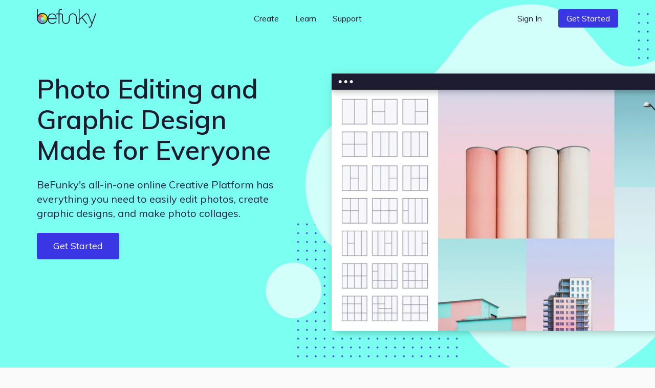

--- FILE ---
content_type: text/html; charset=UTF-8
request_url: https://www.befunky.com/?via=futurepard
body_size: 35631
content:
<!DOCTYPE html><html lang=en data-use-app-lang=false prefix="og: http://ogp.me/ns# fb: http://ogp.me/ns/fb# website: http://ogp.me/ns/website#"><head><meta charset=utf-8><title>Photo Editor | BeFunky: Free Online Photo Editing and Collage Maker</title><meta name=viewport content="width=device-width,initial-scale=1,shrink-to-fit=no,viewport-fit=cover"><meta name=apple-mobile-web-app-status-bar-style content=black-translucent> <script>window.BeFunky = { Params: {"sentry_release_version":"st2025-11-12.22.03.18","sentry_env":"prod","mix_panel_id":"a688ef125ebff8a8e747a29fc81c071d","mix_panel_js_version":".0.1.26","globalAssetsPath":"https:\/\/www.befunky.com\/web\/","remoteAssetsPath":"https:\/\/www.befunky.com\/web\/","userFontsPath":"\/web\/user-fonts\/","appFontsPath":"https:\/\/www.befunky.com\/web\/fonts\/","blogUrl":"https:\/\/www.befunky.com\/learn\/","globalImagesPath":"https:\/\/www.befunky.com\/images\/","remoteImagesPath":"https:\/\/www.befunky.com\/images\/","languageVersions":{"en":".6ae70c126b","es":".18d8388b98","pt":".fef6fa9928","fr":".7d8d498ee1","de":".5e16474bb1","it":".d695f93be2","tr":".3cfc172fa8","zh":".319f8b0b16","ja":".b296f04072","ko":".401063cb5f","ru":".acc98e7620","no":".9ac6c8436e","ar":".fcaf5343fe"},"isBeta":false,"isDev":false,"isAdmin":false,"svgSpriteVersion":".acccad7dbe","enableUserTimings":true,"browserTier":"modern","siteUrl":"https:\/\/www.befunky.com\/","openurl":"","prices":[{"id":"price_1Oly6zCDUtNphCRD0EZ3G4Xa","currency":"eur","country":"eurozone","product":"prod_E6dK673YmWmDQG","unit_amount":8388,"type":"recurring","recurring":"year","active":true,"custom_id":"plus_yearly_eurozone_83_88_eur","pair_id":"price_1Oly4bCDUtNphCRDWGh1WcaZ"},{"id":"price_1Oly4bCDUtNphCRDWGh1WcaZ","currency":"eur","country":"eurozone","product":"prod_E6dK673YmWmDQG","unit_amount":1399,"type":"recurring","recurring":"month","active":true,"custom_id":"plus_monthly_eurozone_13_99_eur","pair_id":"price_1Oly6zCDUtNphCRD0EZ3G4Xa"},{"id":"price_1Olxu8CDUtNphCRDxtzLzoQB","currency":"gbp","country":"GB","product":"prod_E6dK673YmWmDQG","unit_amount":1199,"type":"recurring","recurring":"month","active":true,"custom_id":"plus_monthly_gb_11_99_gbp","pair_id":"price_1NC4MvCDUtNphCRDgdJqedCi"},{"id":"price_1Olx8oCDUtNphCRDJCdg1Cwj","currency":"usd","country":"US","product":"prod_E6dK673YmWmDQG","unit_amount":8388,"type":"recurring","recurring":"year","active":true,"custom_id":"plus_yearly_us_83_88_usd","pair_id":"price_1Olx4kCDUtNphCRDrmmmvMpi"},{"id":"price_1Olx4kCDUtNphCRDrmmmvMpi","currency":"usd","country":"US","product":"prod_E6dK673YmWmDQG","unit_amount":1499,"type":"recurring","recurring":"month","active":true,"custom_id":"plus_monthly_us_14_99_usd","pair_id":"price_1Olx8oCDUtNphCRDJCdg1Cwj"},{"id":"price_1NC4MvCDUtNphCRDgdJqedCi","currency":"gbp","country":"GB","product":"prod_E6dK673YmWmDQG","unit_amount":7188,"type":"recurring","recurring":"year","active":true,"custom_id":"plus_yearly_gb_71_88_gbp","pair_id":"price_1Olxu8CDUtNphCRDxtzLzoQB"},{"id":"price_1NC4LOCDUtNphCRDyUBf0zdK","currency":"gbp","country":"GB","product":"prod_E6dK673YmWmDQG","unit_amount":999,"type":"recurring","recurring":"month","active":false,"custom_id":"plus_monthly_gb_9_99_gbp","pair_id":"price_1NC4MvCDUtNphCRDgdJqedCi"},{"id":"price_1NC3SuCDUtNphCRD5LDYl9l2","currency":"eur","country":"eurozone","product":"prod_E6dK673YmWmDQG","unit_amount":7188,"type":"recurring","recurring":"year","active":false,"custom_id":"plus_yearly_eurozone_71_88_eur","pair_id":"price_1NC3QACDUtNphCRDypen8C9C"},{"id":"price_1NC3QACDUtNphCRDypen8C9C","currency":"eur","country":"eurozone","product":"prod_E6dK673YmWmDQG","unit_amount":1199,"type":"recurring","recurring":"month","active":false,"custom_id":"plus_monthly_eurozone_11_99_eur","pair_id":"price_1NC3SuCDUtNphCRD5LDYl9l2"},{"id":"price_1MhhklCDUtNphCRD9xz1WVwz","currency":"usd","country":"US","product":"prod_E6dK673YmWmDQG","unit_amount":7188,"type":"recurring","recurring":"year","active":false,"custom_id":"plus_yearly_us_71_88_usd","pair_id":"price_1MhhjdCDUtNphCRDhOFJ69M4"},{"id":"price_1MhhjdCDUtNphCRDhOFJ69M4","currency":"usd","country":"US","product":"prod_E6dK673YmWmDQG","unit_amount":1199,"type":"recurring","recurring":"month","active":false,"custom_id":"plus_monthly_us_11_99_usd","pair_id":"price_1MhhklCDUtNphCRD9xz1WVwz"},{"id":"price_1JanrxCDUtNphCRDAo5zzaSo","currency":"nok","country":"NO","product":"prod_E6dK673YmWmDQG","unit_amount":7900,"type":"recurring","recurring":"month","active":true,"custom_id":"plus_monthly_no_79_00_nok","pair_id":"price_1Hov2iCDUtNphCRDubzqegCc"},{"id":"price_1JanktCDUtNphCRDSavGASD9","currency":"gbp","country":"GB","product":"prod_E6dK673YmWmDQG","unit_amount":799,"type":"recurring","recurring":"month","active":false,"custom_id":"plus_monthly_gb_7_99_gbp","pair_id":"price_1HgaIgCDUtNphCRDDMoFwKqF"},{"id":"price_1JandwCDUtNphCRDTSO7xWBH","currency":"eur","country":"eurozone","product":"prod_E6dK673YmWmDQG","unit_amount":999,"type":"recurring","recurring":"month","active":false,"custom_id":"plus_monthly_eurozone_9_99_EUR","pair_id":"price_1HjvUWCDUtNphCRD5r3RVahm"},{"id":"price_1JamMSCDUtNphCRDhTHYQADH","currency":"usd","country":"US","product":"prod_E6dK673YmWmDQG","unit_amount":999,"type":"recurring","recurring":"month","active":false,"custom_id":"plus_monthly_us_9_99_usd","pair_id":"befunky_plus_59_88"},{"id":"price_1IaUWKCDUtNphCRDMtwdcyY7","currency":"eur","country":"eurozone","product":"prod_E6dK673YmWmDQG","unit_amount":899,"type":"recurring","recurring":"month","active":false,"custom_id":"plus_monthly_eurozone_8_99_EUR","pair_id":"price_1HjvUWCDUtNphCRD5r3RVahm"},{"id":"price_1IaUUICDUtNphCRDy2azaPAF","currency":"gbp","country":"GB","product":"prod_E6dK673YmWmDQG","unit_amount":699,"type":"recurring","recurring":"month","active":false,"custom_id":"plus_monthly_gb_6_99_gbp","pair_id":"price_1HgaIgCDUtNphCRDDMoFwKqF"},{"id":"price_1IVhPPCDUtNphCRDJCMVYyr8","currency":"usd","country":"US","product":"prod_E6dK673YmWmDQG","unit_amount":899,"type":"recurring","recurring":"month","active":false,"custom_id":"plus_monthly_us_8_99_usd","pair_id":"befunky_plus_59_88"},{"id":"price_1HyiUqCDUtNphCRD5CFci0pA","currency":"mxn","country":"MX","product":"prod_E6dK673YmWmDQG","unit_amount":112800,"type":"recurring","recurring":"year","active":true,"custom_id":"plus_yearly_mx_1128_mxn","pair_id":"price_1HyiQTCDUtNphCRDgFNNh5Uv"},{"id":"price_1HyiQTCDUtNphCRDgFNNh5Uv","currency":"mxn","country":"MX","product":"prod_E6dK673YmWmDQG","unit_amount":13000,"type":"recurring","recurring":"month","active":true,"custom_id":"plus_monthly_mx_130_mxn","pair_id":"price_1HyiUqCDUtNphCRD5CFci0pA"},{"id":"price_1Hov2iCDUtNphCRDubzqegCc","currency":"nok","country":"NO","product":"prod_E6dK673YmWmDQG","unit_amount":59800,"type":"recurring","recurring":"year","active":true,"custom_id":"plus_yearly_no_598_00_nok","pair_id":"price_1JanrxCDUtNphCRDAo5zzaSo"},{"id":"price_1HouzmCDUtNphCRDDdBZLuPI","currency":"nok","country":"NO","product":"prod_E6dK673YmWmDQG","unit_amount":6900,"type":"recurring","recurring":"month","active":false,"custom_id":"plus_monthly_no_69_00_nok","pair_id":"price_1Hov2iCDUtNphCRDubzqegCc"},{"id":"price_1HoGhdCDUtNphCRDEjqPzJ10","currency":"isk","country":"NO","product":"prod_E6dK673YmWmDQG","unit_amount":59800,"type":"recurring","recurring":"year","active":false,"custom_id":"plus_yearly_no_598_00_isk","pair_id":"price_1HoGf6CDUtNphCRD7WlLDfWr"},{"id":"price_1HoGf6CDUtNphCRD7WlLDfWr","currency":"isk","country":"NO","product":"prod_E6dK673YmWmDQG","unit_amount":6900,"type":"recurring","recurring":"month","active":false,"custom_id":"plus_monthly_no_69_00_isk","pair_id":"price_1HoGhdCDUtNphCRDEjqPzJ10"},{"id":"price_1HjvWNCDUtNphCRDZ3DvX44q","currency":"eur","country":"eurozone","product":"prod_E6dK673YmWmDQG","unit_amount":699,"type":"recurring","recurring":"month","active":false,"custom_id":"plus_monthly_eurozone_6_99_EUR","pair_id":"price_1HjvUWCDUtNphCRD5r3RVahm"},{"id":"price_1HjvUWCDUtNphCRD5r3RVahm","currency":"eur","country":"eurozone","product":"prod_E6dK673YmWmDQG","unit_amount":5988,"type":"recurring","recurring":"year","active":false,"custom_id":"plus_yearly_eurozone_59_88_EUR","pair_id":"price_1JandwCDUtNphCRDTSO7xWBH"},{"id":"price_1HgaQwCDUtNphCRDVzjOA6IJ","currency":"mxn","country":"MX","product":"prod_E6dK673YmWmDQG","unit_amount":78000,"type":"recurring","recurring":"year","active":false,"custom_id":"plus_yearly_mx_780_mxn","pair_id":"price_1HgaP6CDUtNphCRDNPXoSBXo"},{"id":"price_1HgaP6CDUtNphCRDNPXoSBXo","currency":"mxn","country":"MX","product":"prod_E6dK673YmWmDQG","unit_amount":8000,"type":"recurring","recurring":"month","active":false,"custom_id":"plus_monthly_mx_80_mxn","pair_id":"price_1HgaQwCDUtNphCRDVzjOA6IJ"},{"id":"price_1HgaIgCDUtNphCRDDMoFwKqF","currency":"gbp","country":"GB","product":"prod_E6dK673YmWmDQG","unit_amount":4788,"type":"recurring","recurring":"year","active":false,"custom_id":"plus_yearly_gb_47_88_gbp","pair_id":"price_1JanktCDUtNphCRDSavGASD9"},{"id":"price_1HgaHACDUtNphCRDls8vuwEJ","currency":"gbp","country":"GB","product":"prod_E6dK673YmWmDQG","unit_amount":599,"type":"recurring","recurring":"month","active":false,"custom_id":"plus_monthly_gb_5_99_gbp","pair_id":"price_1HgaIgCDUtNphCRDDMoFwKqF"},{"id":"price_1Hbq3bCDUtNphCRD7Qo3FB0i","currency":"usd","country":"BR","product":"prod_E6dK673YmWmDQG","unit_amount":349,"type":"recurring","recurring":"month","active":false,"custom_id":"plus_monthly_br_usd_3_49","pair_id":"price_1Hbq1LCDUtNphCRDkxSEKIfZ"},{"id":"price_1Hbq1LCDUtNphCRDkxSEKIfZ","currency":"usd","country":"BR","product":"prod_E6dK673YmWmDQG","unit_amount":3468,"type":"recurring","recurring":"year","active":false,"custom_id":"plus_yearly_br_usd_34_68","pair_id":"price_1Hbq3bCDUtNphCRD7Qo3FB0i"},{"id":"price_1HUKJ3CDUtNphCRDV4zMcxnd","currency":"usd","country":"US","product":"prod_E6dK673YmWmDQG","unit_amount":6948,"type":"recurring","recurring":"year","active":false,"custom_id":"plus_yearly_usd_69_48","pair_id":"befunky_plus_6_99"},{"id":"price_1HUK4YCDUtNphCRDoUP410Nb","currency":"usd","country":"IN","product":"prod_E6dK673YmWmDQG","unit_amount":3468,"type":"recurring","recurring":"year","active":false,"custom_id":"plus_yearly_in_usd_34_68","pair_id":"price_1HUK3ECDUtNphCRDg1YUb9jq"},{"id":"price_1HUK3yCDUtNphCRDqtdGRlVw","currency":"usd","country":"MX","product":"prod_E6dK673YmWmDQG","unit_amount":3468,"type":"recurring","recurring":"year","active":false,"custom_id":"plus_yearly_mx_usd_34_68","pair_id":"price_1HUK1xCDUtNphCRD5pNqH0GS"},{"id":"price_1HUK3ECDUtNphCRDg1YUb9jq","currency":"usd","country":"IN","product":"prod_E6dK673YmWmDQG","unit_amount":349,"type":"recurring","recurring":"month","active":false,"custom_id":"plus_monthly_in_usd_3_49","pair_id":"price_1HUK4YCDUtNphCRDoUP410Nb"},{"id":"price_1HUK1xCDUtNphCRD5pNqH0GS","currency":"usd","country":"MX","product":"prod_E6dK673YmWmDQG","unit_amount":349,"type":"recurring","recurring":"month","active":false,"custom_id":"plus_monthly_mx_usd_3_49","pair_id":"price_1HUK3yCDUtNphCRDqtdGRlVw"},{"id":"befunky_plus_6_99","currency":"usd","country":"US","product":"prod_E6dK673YmWmDQG","unit_amount":699,"type":"recurring","recurring":"month","active":false,"custom_id":"befunky_plus_6_99","pair_id":"befunky_plus_59_88"},{"id":"befunky_plus_59_88","currency":"usd","country":"US","product":"prod_E6dK673YmWmDQG","unit_amount":5988,"type":"recurring","recurring":"year","active":false,"custom_id":"befunky_plus_59_88","pair_id":"price_1JamMSCDUtNphCRDhTHYQADH"},{"id":"monthly_premium_2017","currency":"usd","country":"US","product":"prod_BUktegcAPLBs3r","unit_amount":695,"type":"recurring","recurring":"month","active":false,"custom_id":"monthly_premium_2017","pair_id":"befunky_plus_59_88"},{"id":"yearly_premium_2017","currency":"usd","country":"US","product":"prod_BTytWAVCRxTA70","unit_amount":3995,"type":"recurring","recurring":"year","active":false,"custom_id":"yearly_premium_2017","pair_id":"befunky_plus_6_99"},{"id":"yearly_premium","currency":"usd","country":"US","product":"prod_BV4zmyg69ALM31","unit_amount":3495,"type":"recurring","recurring":"year","active":false,"custom_id":"yearly_premium","pair_id":"befunky_plus_6_99"},{"id":"monthly","currency":"usd","country":"US","product":"prod_BVAUevbvdth84R","unit_amount":495,"type":"recurring","recurring":"month","active":false,"custom_id":"monthly","pair_id":"befunky_plus_59_88"},{"id":"yearly","currency":"usd","country":"US","product":"prod_BU2T2SNwymByRP","unit_amount":2495,"type":"recurring","recurring":"year","active":false,"custom_id":"yearly","pair_id":"befunky_plus_6_99"}],"play_store_prices":[{"id":"plus_monthly_us_8_99_usd","recurring":"month","active":false,"value":"8.99","currency":"usd"},{"id":"plus_monthly_us_9_99_usd","recurring":"month","active":false,"value":"9.99","currency":"usd"},{"id":"plus_yearly_us_59_88_usd","recurring":"year","active":false,"value":"59.88","currency":"usd"},{"id":"plus_monthly_us_11_99_usd","recurring":"month","active":false,"value":"11.99","currency":"usd"},{"id":"plus_yearly_us_71_88_usd","recurring":"year","active":false,"value":"71.88","currency":"usd"},{"id":"plus_monthly_us_14_99_usd","recurring":"month","active":true,"value":"14.99","currency":"usd"},{"id":"plus_yearly_us_83_88_usd","recurring":"year","active":true,"value":"83.88","currency":"usd"}],"apple_app_store_prices":[{"id":"plus_monthly_us_9_99_usd","recurring":"month","active":false,"value":"9.99","currency":"usd"},{"id":"plus_monthly_9_99_usd","recurring":"month","active":true,"value":"14.99","currency":"usd"},{"id":"plus_yearly_us_59_88_usd","recurring":"year","active":true,"value":"83.90","currency":"usd"}],"eurozoneCountries":["AT","BE","CY","EE","FI","FR","DE","GR","IE","IT","LV","LT","LU","MT","NL","PT","SK","SI","ES","XK","ME","AD","MC","SM"],"IS_LC":false,"BFN_APP_HTML_VERSION":".f8b4009db8","backgroundRemovalAPI":"https:\/\/infgpuportland.befunky.com\/","serviceWorkerVersion":"3559920145","uplUri":"https:\/\/upload.befunky.com","sendDebugErrors":true,"googleFontsSpriteVersion":"48ec54e525_tiny","befunkyFontsSpriteVersion":"632d708532_tiny","isHomepage":true,"pwaStartUrl":"https:\/\/www.befunky.com\/dashboard\/","facebook_app_id":"966188864034824","facebook_app_scopes":"email,public_profile","ga4Id":"G-0YLH3PWTHB","zazzleUrl":"https:\/\/www.zazzle.com\/api\/create\/at-238537067568132665?rf=238537067568132665&ax={ax}&sr=250760370284089139&cg=196064694108342156&ed=true&continueUrl={continueUrl}&t_image1_iid={imageUrl}"} };</script>
<script>!function(){"use strict";!function(){window.Sentry=window.Sentry||{};var e=[];function n(n){var r=n.error;r&&e.push({errorObject:r})}function r(n){e.push({promiseEvent:n})}["addBreadcrumb","captureException","configureScope","withScope"].forEach((function(n){Sentry[n]=function(){e.push({methodName:n,args:arguments})}})),window.addEventListener("error",n),window.addEventListener("unhandledrejection",r),window.onSentryLoad=function(){window.removeEventListener("error",n),window.removeEventListener("unhandledrejection",r),Sentry.init({dsn:"https://b2869f1592ed45e586418602b8f9fd0a@sentry.io/301341",release:BeFunky.Params.sentry_release_version,environment:BeFunky.Params.sentry_env,allowUrls:[/^https?:\/\/[\w\-_.]*befunky\.com/],ignoreErrors:[/Failed to load 'https:\/\/[a-z]+\.ru\//,/^Timeout$/,/Failed to fetch/],integrations:[new Sentry.Integrations.BrowserTracing({startTransactionOnLocationChange:!1})],tracesSampleRate:BeFunky.Params.isBeta?1:.01,beforeBreadcrumb:function(e,n){if("ui.click"===e.category&&n&&n.event&&n.event.target instanceof Element){var r=n.event.target.nodeName;if("CANVAS"===r)return null;if("BUTTON"===r||"A"===r){var t=n.event.target.innerText;if(t)e.message="".concat(e.message,": \"").concat(t,"\"");else{var o=n.event.target.querySelector("use");if(o){var a=o.getAttribute("href")||o.getAttribute("xlink:href")||"?";e.message="".concat(e.message,": ").concat(a)}}}}return e}});for(var t=0;t<e.length;t++){var o=e[t],a=o.methodName,i=o.args;a&&Sentry[a].apply(Sentry,i)}for(var s=0;s<e.length;s++){var c=e[s],u=c.errorObject,d=c.promiseEvent;u?(console.log("Replay error for Sentry"),Sentry.captureException(u)):d&&(console.log("Replay promise rejection for Sentry"),window.onunhandledrejection(d))}}}()}();</script>
<script>!function(){"use strict";window.requestIdleCallback=window.requestIdleCallback||function(t){return setTimeout((function(){var o=Date.now();t({didTimeout:!1,timeRemaining:function(){return Math.max(0,22-(Date.now()-o))}})}),1)},window.cancelIdleCallback=window.cancelIdleCallback||function(t){clearTimeout(t)},AbortSignal.prototype.throwIfAborted||(AbortSignal.prototype.throwIfAborted=function(){if(this.aborted)throw this.reason||new DOMException("signal is aborted without reason","AbortError")})}();</script>
<script>!function(){"use strict";function e(e){return e&&e.__esModule&&Object.prototype.hasOwnProperty.call(e,"default")?e.default:e}var n,t={};var o=(n||(n=1,function(){if(window.setCookie=function(e,n,t){var o="";if(null!=t){var r=new Date;r.setDate(r.getDate()+t),o="; expires=".concat(r.toUTCString())}document.cookie="".concat(e,"=").concat(encodeURIComponent(n)).concat(o,"; path=/")},window.getCookie=function(e){var n=document.cookie.match(new RegExp("(^| )".concat(e,"=([^;]+)")));if(n)return decodeURIComponent(n[2])},!(window.AbortController&&window.customElements&&Array.prototype.flat||"old"===BeFunky.Params.browserTier||"old"===getCookie("browser_tier")))return e="old",console.error("".concat(BeFunky.Params.browserTier," browser tier inaccurate. Changing to ").concat(e)),setCookie("browser_tier",e,90),void window.location.reload();var e,n={global:t(),app:t(),scripts:t(),ga:t()};function t(){var e,n,t=new Promise((function(t,o){e=t,n=o}));return t.resolve=e,t.reject=n,t}BeFunky.scriptHasLoaded=function(e){console.log("Loaded ".concat(e," JS")),n[e].resolve()},BeFunky.scriptFailedToLoad=function(e,t){BeFunky.retry("".concat(e," JS"),3,(function(){return new Promise((function(e,n){var o=document.createElement("script");o.onload=e,o.onerror=function(){return n("request_failed")},o.src="".concat(t.src.split("?")[0],"?nocache=").concat(Math.random().toString().split(".")[1]),t.after(o)}))})).then((function(){return BeFunky.scriptHasLoaded(e)}),(function(t){console.log("Failed to load JS \"".concat(e,"\""),t),n[e].reject(t)}))},BeFunky.onScriptLoad=function(e){return n[e]||Promise.reject("invalid_script_name")},BeFunky.deferredPromise=t,BeFunky.retry=function(e,n,t){var o=0;return function r(i){if(o>n)return Promise.reject(i);var c=o?1e3*Math.pow(2,o-1):0;return o&&console.log("Retrying ".concat(e," in ").concat(c,"s")),o++,new Promise((function(e){setTimeout((function(){e(t().catch(r))}),c)}))}()},BeFunky.registerLazyComponent=function(e,n){if(!e||!e.id||"function"!=typeof n)throw new Error("Invalid lazy load initialization");if(!("IntersectionObserver"in window))return setTimeout(n,1e3);!function(e,n){o||(o=new IntersectionObserver((function(e,n){e.forEach((function(e){e.isIntersecting&&(n.unobserve(e.target),r[e.target.id](),delete r[e.target.id])}))}),{rootMargin:"400px 0px"})),r[e.id]=n,o.observe(e)}(e,n)};var o,r={};BeFunky.prismicButtonActions=[],BeFunky.onClickPrismicButton=function(e){BeFunky.prismicButtonActions.push({action:e,time:Date.now()})},window.getCsToken=function(){return getCookie("CSRFtoken")||""};var i=null,c=getCookie("_bd_");if(c)try{i=JSON.parse(atob(c))}catch(e){setTimeout((function(){throw console.log("_bd_ cookie = \"".concat(c,"\"")),new Error("Malformed _bd_ cookie")}),0)}BeFunky.initialUser=i;var a=[],u=i||{error:"not_logged_in"};Object.defineProperty(BeFunky,"latestUserData",{get:function(){return u}}),BeFunky.onUserStatusChange=function(e){var n=!(arguments.length>1&&void 0!==arguments[1])||arguments[1];a.push(e),n&&e(u)},BeFunky.offUserStatusChange=function(e){a=a.filter((function(n){return n!==e}))},BeFunky.updateUserStatus=function(e){u=e;try{e&&e.email?localStorage.setItem("latest_user_email",e.email):localStorage.removeItem("latest_user_email")}catch(e){}a.forEach((function(n){return n(e)}))},BeFunky.initialUserStatus=i?t():Promise.resolve(u),BeFunky.onDocumentReady=function(e){if("interactive"===document.readyState||"complete"===document.readyState)return e();document.addEventListener("DOMContentLoaded",e,!1)};var s=!1;function d(e){fetch("".concat(BeFunky.Params.globalAssetsPath,"icons/sprite").concat(BeFunky.Params.svgSpriteVersion,".svg")).then((function(e){return e.text()})).then((function(e){return e.match(/^<\?xml.+(?=<svg)(<svg ([\s\S]*?)<\/svg>)/)[1]})).then((function(e){var n=document.getElementById("svgContainer");n?n.innerHTML=e:BeFunky.onDocumentReady((function(){document.getElementById("svgContainer").innerHTML=e}))})).catch((function(n){console.error("Failed to load SVG sprite. Retrying in ".concat(e,"s"),n),setTimeout((function(){return d(2*e)}),1e3*e)}))}BeFunky.onLoad=function(e){if(s)return e();window.addEventListener("load",(function(){s=!0,e()}))},BeFunky.onLoad((function(){})),"old"!==BeFunky.Params.browserTier&&"undefined"!=typeof requestIdleCallback&&requestIdleCallback((function(){return d(3)}))}()),t)}();</script><script>var $googleDriveState = null;</script><link rel="stylesheet" href="https://www.befunky.com/web/css/render-blocking.ebc06a83af.css" type="text/css"><style id="inline-fonts">@font-face{font-family:Mulish;font-style:normal;font-weight:400;font-display:swap;src:url(https://www.befunky.com/web/fonts/ui/mulish-400.woff) format("woff")}@font-face{font-family:Mulish;font-style:normal;font-weight:600;font-display:swap;src:url(https://www.befunky.com/web/fonts/ui/mulish-600.woff) format("woff")}@font-face{font-family:Mulish;font-style:normal;font-weight:700;font-display:swap;src:url(https://www.befunky.com/web/fonts/ui/mulish-700.woff) format("woff")}</style><link rel="preload" as="font" type="font/woff" crossorigin href="https://www.befunky.com/web/fonts/ui/mulish-400.woff"><link rel="preload" as="font" type="font/woff" crossorigin href="https://www.befunky.com/web/fonts/ui/mulish-600.woff"><link rel="stylesheet" href="https://www.befunky.com/web/css/lazy.5fee22b2f5.css" media="print" onload="this.media='all'; this.onload=null;"><link rel="icon" type="image/svg+xml" href="https://www.befunky.com/images/site/b-logo-darker-or-light.svg"><link rel="icon" type="image/png" sizes="32x32" href="https://www.befunky.com/images/site/b-logo-dark-32.png"><link rel="icon" type="image/png" sizes="48x48" href="https://www.befunky.com/images/site/b-logo-dark-48.png"><link rel="apple-touch-icon" sizes="180x180" href="https://www.befunky.com/images/site/b-logo-dark-with-bg-180.png"> <link rel=manifest href=https://www.befunky.com/manifest.json><meta name=description content="BeFunky Photo Editor lets you apply photo effects, edit photos and create photo collages with collage maker. Online Photo editing and creating collages has never been easier."><meta name=application-name content=BeFunky><meta property=og:title content="Photo Editor | BeFunky: Free Online Photo Editing and Collage Maker"><meta property=og:description content="BeFunky Photo Editor lets you apply photo effects, edit photos and create photo collages with collage maker. Online Photo editing and creating collages has never been easier."><meta property=og:image content="https://www.befunky.com/images/prismic/57a8ba83-76c6-4c0c-9666-7d2c12208553_OG-general4.png?auto=avif,webp&format=jpg&width=full"><meta property=og:image:url content="https://www.befunky.com/images/prismic/57a8ba83-76c6-4c0c-9666-7d2c12208553_OG-general4.png?auto=avif,webp&format=jpg&width=full"><meta property=og:image:width content=""><meta property=og:image:height content=""><meta property=og:site_name content=BeFunky><meta property=og:type content=website><meta property=fb:app_id content=966188864034824><meta name=twitter:card content=summary_large_image><meta name=twitter:site content=@befunky><meta name=apple-itunes-app content="app-id=442716817"><meta name=google content=notranslate>  <link rel=canonical href=https://www.befunky.com/ ><meta property=og:url content="https://www.befunky.com/">   <link href=https://www.befunky.com/ rel=alternate hreflang=en><link href=https://www.befunky.com/fr/ rel=alternate hreflang=fr><link href=https://www.befunky.com/pt/ rel=alternate hreflang=pt><link href=https://www.befunky.com/it/ rel=alternate hreflang=it><link href=https://www.befunky.com/de/ rel=alternate hreflang=de><link href=https://www.befunky.com/es/ rel=alternate hreflang=es><link href=https://www.befunky.com/ rel=alternate hreflang=x-default>  <meta name=theme-color content=#D2FFFA default-value=#D2FFFA></head><body data-deeplink=/ style="--sat: env(safe-area-inset-top, 0);"> 
<script>!function(){"use strict";var e=navigator.userAgent;/^((?!chrome|android).)*safari/i.test(e)&&(document.body.className="browser--safari"),/Win/.test(navigator.platform)&&/firefox/i.test(e)&&(document.body.className="browser--windows-firefox"),/(android)/i.test(e)?document.body.className="device--android":window.chrome&&(document.body.className="browser--chromium"),window.adjustCSSVariables=function(){if(document.documentElement.style.setProperty("--100vh","".concat(window.innerHeight,"px")),/^iP/.test(navigator.platform)||/^Mac/.test(navigator.platform)&&navigator.maxTouchPoints>4){var e=parseInt(getComputedStyle(document.body).getPropertyValue("--sat"));e>=44&&document.documentElement.style.setProperty("--safe-area-top","".concat(e-15,"px"))}},window.adjustCSSVariables(),window.addEventListener("resize",window.adjustCSSVariables)}();</script><div id="bfn-app" class="bfn" style="display: none;"></div><div style="position: absolute; height: 100vh; width: 1px; top: 0; left: 0; z-index: -1"></div><div id="svgContainer" style="display: none;"></div>
 <div id=site_root class="site-root " ><header id=site_nav class="site-nav site-nav--not-signed-in"><script>if (BeFunky.initialUser) document.getElementById('site_nav').className = 'site-nav site-nav--signed-in' + (BeFunky.initialUser.pl === '1' ? ' site-nav--user-is-plus' : '');</script><div class="site-nav__inner centered-column-width"><button class="site-nav__skip-to-content button" tabindex=0 data-lang=skip_to_content onclick="window.location.href='#main-content'">Skip to Content</button> <a href=https://www.befunky.com/ class=site-nav__logo aria-label="BeFunky homepage"><string>BeFunky</string></a><div class=site-nav__space></div><div class="site-nav__item site-nav__item--desktop site-nav__item--has-dropdown button" data-dropdown=create tabindex=0 data-bf=site-nav__create__dropdown data-lang=create role=button>Create</div><div class="site-nav__item site-nav__item--desktop site-nav__item--has-dropdown button" data-dropdown=learn tabindex=0 data-bf=site-nav__learn__dropdown data-lang=learn role=button>Learn</div><a class="site-nav__item site-nav__item--desktop site-nav__link button" data-bf=site-nav__support__button data-lang=support href=https://support.befunky.com/hc/en-us>Support</a><div class=site-nav__space></div><button onclick="BeFunky.onClickPrismicButton('sign_in')" class="site-nav__item site-nav__item--desktop site-nav__item--sign-in site-nav__link button" data-bf=nav__sign-in data-lang=sign_in>Sign In</button> <a href=https://www.befunky.com/dashboard/ data-route class="site-nav__item site-nav__item--desktop site-nav__item--dashboard site-nav__button button button--blue" data-bf=nav__sign-in data-lang=dashboard>Dashboard</a> <button onclick="BeFunky.onClickPrismicButton('get_started_header')" data-lang=get_started data-bf=nav__get-started class="site-nav__item site-nav__item--get-started site-nav__item--desktop site-nav__button button button--blue">Get Started</button><div class="site-nav__item site-nav__item--desktop site-nav__item--has-dropdown site-nav__item--account button" data-dropdown=account tabindex=0 data-bf=site-nav__account-dropdown role=button><span class=site-nav__user-circle></span> <svg class="icon icon--10"><use xmlns:xlink=http://www.w3.org/1999/xlink xlink:href=#chevron-icon></use></svg></div><script>if (BeFunky.initialUser) document.querySelector('.site-nav__user-circle').textContent = BeFunky.initialUser.user_name[0].toUpperCase();</script><button class="site-nav__hamburger button button--icon button--sm" aria-label="Open menu"><span></span> <span></span> <span></span></button></div><div class="site-nav__dropdown-root site-nav__dropdown-root--inactive"><div class=site-nav__dropdown-arrow></div><div class=site-nav__dropdown-bg></div><div class=site-nav__dropdown-container><div class=site-nav__dropdown-section data-dropdown=create><section class="site-nav__dropdown-content site-nav__dropdown-content--3"><a href=https://www.befunky.com/create/ data-route class=site-nav__dropdown-card><figure class=site-nav__dropdown-figure><img class=site-nav__dropdown-image src="https://www.befunky.com/images/site/site-nav/create-photo.svg" width=192 height=108 alt="Illustration of photo editing interface overlapping with an image icon, shown in cyan and blue tones." loading=lazy></figure><h6 class=site-nav__dropdown-heading data-bf=site-nav__create-dropdown__photo-editor data-lang=photo_editor>Photo Editor</h6><p class=site-nav__dropdown-description data-lang=get_started_editor>Photo effects and tools for enhancing your photos</p></a><a href=https://www.befunky.com/create/collage/ data-route class=site-nav__dropdown-card><figure class=site-nav__dropdown-figure><img class=site-nav__dropdown-image src="https://www.befunky.com/images/site/site-nav/create-collage.svg" width=192 height=108 alt="Illustration of collage maker interface showing a cursor selecting an image within a grid layout, depicted in pink and blue tones." loading=lazy></figure><h6 class=site-nav__dropdown-heading data-bf=site-nav__create-dropdown__collage-maker data-lang=collage_maker>Collage Maker</h6><p class=site-nav__dropdown-description data-lang=get_started_collage>Combine multiple photos into one with a grid layout</p></a><a href=https://www.befunky.com/create/designer/ data-route class=site-nav__dropdown-card><figure class=site-nav__dropdown-figure><img class=site-nav__dropdown-image src="https://www.befunky.com/images/site/site-nav/create-designer.svg" width=192 height=108 alt="Illustration of a multi-panel graphic design interface with overlapping layouts, including text blocks and an image preview, depicted in yellow and blue tones." loading=lazy></figure><h6 class=site-nav__dropdown-heading data-bf=site-nav__create-dropdown__graphic-designer data-lang=graphic_designer>Graphic Designer</h6><p class=site-nav__dropdown-description data-lang=get_started_designer>Templates for creating banners, flyers, cards, & more</p></a></section></div><div class=site-nav__dropdown-section data-dropdown=learn><section class="site-nav__dropdown-content site-nav__dropdown-content--4"><a href=https://www.befunky.com/getting-started/ class=site-nav__dropdown-card><figure class=site-nav__dropdown-figure><img class=site-nav__dropdown-image src="https://www.befunky.com/images/site/site-nav/learn-gettingstarted.svg" width=192 height=108 alt="Illustration of a photo editing interface with icons for adjusting settings, cropping, adding text, and applying effects, shown in purple tones." loading=lazy></figure><h6 class=site-nav__dropdown-heading data-lang=getting_started>Getting Started</h6><p class=site-nav__dropdown-description data-lang=master_the_basics>Master the basics of BeFunky</p></a><a href=https://www.befunky.com/features/ class=site-nav__dropdown-card><figure class=site-nav__dropdown-figure><img class=site-nav__dropdown-image src="https://www.befunky.com/images/site/site-nav/learn-features.svg" width=192 height=108 alt="Illustration of a dashboard with a grid of images and text lists, depicted in cyan and blue tones." loading=lazy></figure><h6 class=site-nav__dropdown-heading data-lang=features>Features</h6><p class=site-nav__dropdown-description data-lang=learn_what_all>Learn what all you can do with BeFunky</p></a><a href=https://www.befunky.com/pricing/ class=site-nav__dropdown-card><figure class=site-nav__dropdown-figure><img class=site-nav__dropdown-image src="https://www.befunky.com/images/site/site-nav/learn-plus.svg" width=192 height=108 alt="Graphic for BeFunky Plus upgrade featuring a circular badge with a star surrounded by sparkles, in pink and blue tones." loading=lazy></figure><h6 class=site-nav__dropdown-heading data-lang=befunky_plus>BeFunky Plus</h6><p class=site-nav__dropdown-description data-lang=unlock_features>Unlock our most powerful features</p></a><a href="https://www.befunky.com/learn/" class=site-nav__dropdown-card><figure class=site-nav__dropdown-figure><img class=site-nav__dropdown-image src="https://www.befunky.com/images/site/site-nav/learn.svg" width=192 height=108 alt="Illustration showing a camera, a video player, a pencil, and text, indicating multimedia and editing tools, in yellow tones." loading=lazy></figure><h6 class=site-nav__dropdown-heading data-lang=learn_befunky>Learn BeFunky</h6><p class=site-nav__dropdown-description data-lang=tips_to_learn>Photo editing and design tips and techniques</p></a><a href="https://www.befunky.com/learn/tutorials/" class=site-nav__dropdown-card><figure class=site-nav__dropdown-figure><img class=site-nav__dropdown-image src="https://www.befunky.com/images/site/site-nav/learn-tutorials.svg" width=192 height=108 alt="Diagram of step by step process flow with arrows connecting video, image, and text elements, in pink and blue tones." loading=lazy></figure><h6 class=site-nav__dropdown-heading data-lang=tutorials>Tutorials</h6><p class=site-nav__dropdown-description data-lang=tutorial_guides>Step-by-step guides for all our features</p></a><a href="https://www.befunky.com/learn/inspiration/" class=site-nav__dropdown-card><figure class=site-nav__dropdown-figure><img class=site-nav__dropdown-image src="https://www.befunky.com/images/site/site-nav/learn-inspiration.svg" width=192 height=108 alt="Illustration of a lightbulb surrounded by images and a heart, representing creativity and inspiration, in yellow tones." loading=lazy></figure><h6 class=site-nav__dropdown-heading data-lang=inspiration>Inspiration</h6><p class=site-nav__dropdown-description data-lang=get_inspired>Projects to inspire your creativity</p></a><a href=https://www.befunky.com/whats-new/ class=site-nav__dropdown-card><figure class=site-nav__dropdown-figure><img class=site-nav__dropdown-image src="https://www.befunky.com/images/site/site-nav/learn-whatsnew.svg" width=192 height=108 alt="Graphic showing a speech bubble with a plus sign and sparkles, indicating new features, in cyan tones." loading=lazy></figure><h6 class=site-nav__dropdown-heading data-lang=whats_new>What's New</h6><p class=site-nav__dropdown-description data-lang=updates>Updates about our new features</p></a></section></div><div class=site-nav__dropdown-section data-dropdown=account data-arrow-offset=-16><section class=site-nav__dropdown-content><a href=https://www.befunky.com/my-account/ class=site-nav__dropdown-link><string data-lang=account>Account</string><span class=site-nav__user-email></span> </a><a href=https://www.befunky.com/myphotos/ class=site-nav__dropdown-link data-lang=photos>Photos</a> <a href=https://support.befunky.com/hc/en-us class=site-nav__dropdown-link data-lang=help_support>Help / Support</a> <button onclick="BeFunky.onClickPrismicButton('sign_out')" class="site-nav__item site-nav__item--desktop site-nav__dropdown-link site-nav__dropdown-link--sign-out button" data-lang=sign_out>Sign Out</button> <button onclick="BeFunky.onClickPrismicButton('upgrade')" class="button button--blue button--fullwidth site-nav__upgrade-button" style="margin-top: 0.5rem" data-lang=upgrade>Upgrade</button></section></div></div></div><div class=site-nav__popup-root><button class="site-nav__popup-close button button--icon" aria-label="Close menu"><svg class=icon><use xmlns:xlink=http://www.w3.org/1999/xlink xlink:href=#cancel-icon></use></svg></button><section class=site-nav__popup-content><button class="button button--lg site-nav__popup-item site-nav__popup-button site-nav__popup-accordion site-nav__popup-accordion--open" tabindex=0><string data-lang=create>Create</string><svg class="icon icon--10"><use xmlns:xlink=http://www.w3.org/1999/xlink xlink:href=#chevron-icon></use></svg></button><div class=site-nav__popup-accordion-items><a href=https://www.befunky.com/create/ data-route class="button button--link button--lg site-nav__popup-button" data-lang=photo_editor>Photo Editor</a> <a href=https://www.befunky.com/create/collage/ data-route class="button button--link button--lg site-nav__popup-button" data-lang=collage_maker>Collage Maker</a> <a href=https://www.befunky.com/create/designer/ data-route class="button button--link button--lg site-nav__popup-button" data-lang=graphic_designer>Graphic Designer</a></div><button class="button button--lg site-nav__popup-item site-nav__popup-button site-nav__popup-accordion" tabindex=0><string data-lang=learn>Learn</string><svg class="icon icon--10"><use xmlns:xlink=http://www.w3.org/1999/xlink xlink:href=#chevron-icon></use></svg></button><div class=site-nav__popup-accordion-items><a href=https://www.befunky.com/getting-started/ class="button button--link button--lg site-nav__popup-button" data-lang=getting_started>Getting Started</a> <a href=https://www.befunky.com/features/ class="button button--link button--lg site-nav__popup-button" data-lang=features>Features</a> <a href=https://www.befunky.com/pricing/ class="button button--link button--lg site-nav__popup-button" data-lang=befunky_plus>BeFunky Plus</a> <a href="https://www.befunky.com/learn/" class="button button--link button--lg site-nav__popup-button" data-lang=learn>Learn</a> <a href="https://www.befunky.com/learn/tutorials/" class="button button--link button--lg site-nav__popup-button" data-lang=tutorials>Tutorials</a> <a href="https://www.befunky.com/learn/inspiration/" class="button button--link button--lg site-nav__popup-button" data-lang=inspiration>Inspiration</a> <a href=https://www.befunky.com/whats-new/ class="button button--link button--lg site-nav__popup-button" data-lang=whats_new>What's New</a></div><a href=https://support.befunky.com/hc/en-us class="button button--lg site-nav__popup-item site-nav__popup-button" data-lang=support>Support</a> <button onclick="BeFunky.onClickPrismicButton('sign_in')" class="button button--lg site-nav__popup-item site-nav__popup-button site-nav__popup-button--sign-in" data-lang=sign_in>Sign In</button><div class=site-nav__popup-account><button class="button button--lg site-nav__popup-item site-nav__popup-button site-nav__popup-accordion" tabindex=0><string data-lang=account>Account</string><svg class="icon icon--10"><use xmlns:xlink=http://www.w3.org/1999/xlink xlink:href=#chevron-icon></use></svg></button><div class=site-nav__popup-accordion-items><a href=https://www.befunky.com/my-account/ class="button button--link button--lg site-nav__popup-button site-nav__popup-button--my-account"><string data-lang=account>Account</string><span class=site-nav__user-email></span> </a><a href=https://www.befunky.com/myphotos/ class="button button--link button--lg site-nav__popup-button" data-lang=photos>Photos</a> <a href=https://support.befunky.com/hc/en-us class="button button--link button--lg site-nav__popup-button" data-lang=help_support>Help / Support</a> <button onclick="BeFunky.onClickPrismicButton('sign_out')" class="button button--link button--lg site-nav__popup-button site-nav__popup-button--sign-out" data-lang=sign_out>Sign Out</button></div></div><button onclick="BeFunky.onClickPrismicButton('get_started_header')" data-lang=get_started data-bf=nav__get-started class="button button--lg button--blue button--fullwidth site-nav__popup-cta">Get Started</button></section></div></header><div class=site-nav-placeholder></div><script>// Trigger page redirect to account once data is ready and price increase is 1
    (function listenForBeFunkyData() {
        const interval = setInterval(() => {
            if (BeFunky.latestUserData && typeof BeFunky.latestUserData.price_increase_scheduled === 'number') {
                (async () => {
                    try {
                        const shouldShowPriceIncreaseModal = await BeFunky.shouldShowPriceIncreaseModal();
                        if (shouldShowPriceIncreaseModal) {
                            if (BeFunky.latestUserData && (BeFunky.latestUserData.price_increase_scheduled === 0 && BeFunky.latestUserData.price_increase === 1)) {
                                window.location.href = `${BeFunky.Params.siteUrl}my-account/`;
                            }
                        }
                    } catch (error) {
                    }
                })();
                clearInterval(interval);
            }
        }, 500);
    })();</script><main id=main-content><section id=photo-editing-and-graphic-design-made-for-everyone class="section section--bg-turquoise section--first section--extend-height"><div class="section__grid section__grid--figure-align-overflow-right"><div class="section__text text-xl"><h1 class=section__heading>Photo Editing and Graphic Design Made for Everyone</h1><p>BeFunky&#39;s all-in-one online Creative Platform has everything you need to easily edit photos, create graphic designs, and make photo collages.</p><div class="section__buttons button-group" data-display-mobile><button onclick="BeFunky.onClickPrismicButton('get_started')" class="button button--xl button--blue" aria-label="Get Started with BeFunky’s Photo Editor, Collage Maker, or Graphic Designer">Get Started</button> <a id=add_to_chromebook_btn style="display: none;" href=https://apps.chrome/getit/246a0930-655b-4857-97eb-8d7921272ff4><svg xmlns=http://www.w3.org/2000/svg width=166 height=50 fill=none><g clip-path=url(#a)><rect width=166 height=50 fill=#fff rx=5.85 /><path fill=#5F6368 d="M82.366 12.77c.62-.655 1.41-.983 2.37-.983.961 0 1.752.328 2.372.983.62.646.93 1.458.93 2.436s-.31 1.795-.93 2.45c-.62.646-1.41.969-2.371.969-.96 0-1.751-.323-2.371-.97-.62-.654-.93-1.47-.93-2.449 0-.978.31-1.79.93-2.436Zm.89 4.126c.42.419.913.628 1.48.628.568 0 1.057-.209 1.468-.628.419-.428.629-.991.629-1.69 0-.698-.21-1.257-.63-1.676-.41-.428-.899-.642-1.466-.642-.568 0-1.061.214-1.48.642-.41.419-.616.978-.616 1.676 0 .699.205 1.262.616 1.69ZM80.013 18.52c-.672 0-1.188-.179-1.546-.537-.349-.358-.524-.864-.524-1.52v-3.366h-1.126v-1.1h1.126v-1.965h1.206v1.965h1.571v1.1h-1.572v3.275c0 .698.289 1.048.865 1.048.218 0 .402-.035.55-.105l.42 1.035c-.263.113-.586.17-.97.17ZM69.496 18.625c-.83 0-1.545-.328-2.148-.983-.602-.654-.904-1.467-.904-2.436 0-.97.302-1.781.904-2.436.603-.655 1.319-.983 2.148-.983.49 0 .926.105 1.31.315.393.21.686.471.878.786h.052l-.052-.891v-2.96h1.205v9.378h-1.153v-.89h-.052c-.192.314-.485.576-.878.785a2.69 2.69 0 0 1-1.31.315Zm.197-1.1a1.9 1.9 0 0 0 1.44-.63c.402-.418.603-.982.603-1.689 0-.707-.2-1.27-.602-1.69a1.9 1.9 0 0 0-1.441-.628c-.56 0-1.04.214-1.441.642-.402.419-.603.978-.603 1.676 0 .699.201 1.262.603 1.69.402.419.882.628 1.44.628ZM62.013 18.625c-.83 0-1.545-.328-2.148-.983-.603-.654-.904-1.467-.904-2.436 0-.97.301-1.781.904-2.436.602-.655 1.319-.983 2.148-.983.49 0 .926.105 1.31.315.393.21.685.471.878.786h.052l-.052-.891v-2.96h1.205v9.378h-1.153v-.89h-.052c-.192.314-.485.576-.878.785a2.69 2.69 0 0 1-1.31.315Zm.197-1.1a1.9 1.9 0 0 0 1.44-.63c.402-.418.603-.982.603-1.689 0-.707-.2-1.27-.602-1.69a1.9 1.9 0 0 0-1.441-.628c-.56 0-1.04.214-1.441.642-.402.419-.603.978-.603 1.676 0 .699.201 1.262.603 1.69.401.419.882.628 1.44.628ZM54.72 18.625c-.682 0-1.254-.197-1.716-.59-.455-.393-.682-.912-.682-1.558 0-.699.271-1.245.813-1.638.54-.401 1.209-.602 2.004-.602.707 0 1.288.13 1.742.393v-.184c0-.471-.162-.847-.485-1.126-.323-.288-.72-.432-1.192-.432-.35 0-.668.083-.956.248a1.29 1.29 0 0 0-.576.682l-1.1-.472c.148-.384.44-.738.877-1.06.437-.333 1.013-.499 1.729-.499.82 0 1.502.24 2.043.72.542.481.812 1.158.812 2.031v3.877h-1.152v-.89h-.053c-.48.733-1.183 1.1-2.109 1.1Zm.196-1.1c.498 0 .947-.184 1.349-.55.41-.376.616-.817.616-1.324-.34-.279-.852-.419-1.533-.419-.585 0-1.026.127-1.323.38-.297.253-.445.55-.445.89 0 .315.135.564.406.748.27.183.58.274.93.274ZM141.312 25.428h1.925v7.197h.069l3.26-3.278h2.411v.104l-3.226 3.191 3.434 5.099v.104h-2.289l-2.515-3.867-1.144 1.127v2.74h-1.925V25.428ZM135.494 29.07a4.51 4.51 0 0 1 1.786.347c.544.22 1.012.531 1.405.936s.7.884.919 1.44c.22.554.33 1.156.33 1.803a4.85 4.85 0 0 1-.33 1.804 4.314 4.314 0 0 1-.919 1.439 4.252 4.252 0 0 1-1.405.954c-.543.22-1.138.33-1.786.33-.647 0-1.243-.11-1.786-.33a4.262 4.262 0 0 1-1.405-.954 4.33 4.33 0 0 1-.919-1.44 4.87 4.87 0 0 1-.329-1.803c0-.647.11-1.249.329-1.803a4.33 4.33 0 0 1 .919-1.44 4.052 4.052 0 0 1 1.405-.936 4.513 4.513 0 0 1 1.786-.347Zm0 7.266c.324 0 .636-.064.937-.19.3-.128.566-.307.797-.538.243-.232.434-.515.573-.85.138-.347.208-.734.208-1.162 0-.428-.07-.81-.208-1.144a2.418 2.418 0 0 0-.573-.868 2.492 2.492 0 0 0-.797-.537 2.383 2.383 0 0 0-1.873 0 2.686 2.686 0 0 0-.815.537 2.52 2.52 0 0 0-.555.868 2.966 2.966 0 0 0-.208 1.144c0 .428.069.815.208 1.162.138.335.323.618.555.85.242.23.514.41.815.537.3.127.612.191.936.191ZM125.638 29.07c.647 0 1.243.115 1.786.347.543.22 1.012.531 1.405.936s.699.884.919 1.44a4.85 4.85 0 0 1 .329 1.803 4.85 4.85 0 0 1-.329 1.804 4.33 4.33 0 0 1-.919 1.439 4.262 4.262 0 0 1-1.405.954c-.543.22-1.139.33-1.786.33-.648 0-1.243-.11-1.786-.33a4.252 4.252 0 0 1-1.405-.954 4.33 4.33 0 0 1-.919-1.44 4.85 4.85 0 0 1-.33-1.803c0-.647.11-1.249.33-1.803a4.33 4.33 0 0 1 .919-1.44 4.042 4.042 0 0 1 1.405-.936 4.51 4.51 0 0 1 1.786-.347Zm0 7.266c.324 0 .636-.064.936-.19.301-.128.567-.307.798-.538.243-.232.434-.515.572-.85.139-.347.208-.734.208-1.162 0-.428-.069-.81-.208-1.144a2.403 2.403 0 0 0-.572-.868 2.485 2.485 0 0 0-.798-.537 2.383 2.383 0 0 0-1.873 0 2.71 2.71 0 0 0-.815.537 2.55 2.55 0 0 0-.555.868 2.985 2.985 0 0 0-.208 1.144c0 .428.07.815.208 1.162.139.335.324.618.555.85.243.23.515.41.815.537.301.127.613.191.937.191ZM111.489 25.428h1.925v3.833l-.104 1.179h.104c.231-.37.584-.688 1.058-.954.474-.277 1.04-.416 1.699-.416.544 0 1.058.115 1.544.347.497.22.93.531 1.3.936s.665.884.885 1.44c.219.543.329 1.144.329 1.803s-.11 1.266-.329 1.82a4.696 4.696 0 0 1-.885 1.423 4.07 4.07 0 0 1-1.3.954c-.486.22-1 .33-1.544.33-.659 0-1.225-.134-1.699-.4-.474-.277-.827-.6-1.058-.97h-.104v1.092h-1.821V25.428Zm4.318 10.908c.324 0 .636-.064.936-.19.313-.128.578-.307.798-.538.231-.243.416-.532.555-.867.139-.336.208-.717.208-1.145 0-.428-.069-.81-.208-1.144a2.587 2.587 0 0 0-.555-.85 2.155 2.155 0 0 0-.798-.555 2.426 2.426 0 0 0-1.89 0c-.3.127-.566.306-.798.537-.219.232-.398.52-.537.868a2.966 2.966 0 0 0-.208 1.144c0 .428.069.815.208 1.162.139.335.318.618.537.85.232.23.498.41.798.537.301.127.619.191.954.191ZM109.895 35.816a4.61 4.61 0 0 1-1.526 1.647c-.659.44-1.468.66-2.428.66-.636 0-1.225-.11-1.769-.33a4.312 4.312 0 0 1-2.306-2.376 4.898 4.898 0 0 1-.33-1.821c0-.613.105-1.19.313-1.734a4.39 4.39 0 0 1 .867-1.44 4.197 4.197 0 0 1 1.37-.988 4.209 4.209 0 0 1 1.769-.364c.659 0 1.242.11 1.751.33.52.219.96.525 1.318.918.358.393.63.867.815 1.422.197.555.295 1.162.295 1.821v.156a.768.768 0 0 0-.017.157.55.55 0 0 0-.018.138h-6.538c.035.405.133.758.295 1.058.162.3.359.55.59.746.243.196.509.34.798.433.289.093.572.139.849.139.555 0 1.012-.133 1.37-.399a3.29 3.29 0 0 0 .885-.988l1.647.815Zm-1.786-3.278a2.129 2.129 0 0 0-.173-.572 1.528 1.528 0 0 0-.399-.59 2.096 2.096 0 0 0-.694-.468c-.277-.127-.618-.19-1.023-.19-.555 0-1.035.167-1.439.502-.394.324-.659.763-.798 1.318h4.526ZM87 29.347h1.821v1.145h.104a3.064 3.064 0 0 1 1.11-1.023 3.037 3.037 0 0 1 1.509-.4c.636 0 1.18.151 1.63.452.462.289.798.67 1.006 1.144.289-.45.676-.826 1.162-1.127.485-.312 1.07-.468 1.751-.468.52 0 .971.087 1.353.26.382.162.694.393.936.694.255.3.445.664.573 1.092.127.416.19.885.19 1.405v5.324h-1.924V32.85c0-.74-.145-1.254-.434-1.543-.278-.3-.688-.451-1.231-.451-.312 0-.596.07-.85.208-.243.139-.45.33-.624.572a2.553 2.553 0 0 0-.4.816 3.46 3.46 0 0 0-.138.988v4.405H92.62V32.85c0-.74-.15-1.254-.45-1.543-.29-.3-.712-.451-1.267-.451-.3 0-.572.07-.815.208-.243.139-.45.33-.624.572a2.551 2.551 0 0 0-.399.816 3.46 3.46 0 0 0-.139.988v4.405H87v-8.498ZM81.267 29.07c.648 0 1.243.115 1.787.347.543.22 1.011.531 1.404.936s.7.884.92 1.44c.219.554.329 1.156.329 1.803s-.11 1.249-.33 1.804a4.324 4.324 0 0 1-.919 1.439 4.257 4.257 0 0 1-1.404.954c-.544.22-1.14.33-1.787.33s-1.242-.11-1.786-.33a4.258 4.258 0 0 1-1.404-.954 4.322 4.322 0 0 1-.92-1.44 4.856 4.856 0 0 1-.33-1.803c0-.647.11-1.249.33-1.803.22-.555.526-1.035.92-1.44a4.048 4.048 0 0 1 1.404-.936 4.513 4.513 0 0 1 1.786-.347Zm0 7.266c.324 0 .636-.064.937-.19.3-.128.566-.307.797-.538.243-.232.434-.515.573-.85.139-.347.208-.734.208-1.162 0-.428-.07-.81-.208-1.144a2.415 2.415 0 0 0-.573-.868 2.49 2.49 0 0 0-.797-.537 2.38 2.38 0 0 0-1.873 0 2.7 2.7 0 0 0-.815.537c-.231.232-.416.52-.555.868a2.971 2.971 0 0 0-.208 1.144c0 .428.07.815.208 1.162.139.335.324.618.555.85a2.7 2.7 0 0 0 .815.537c.3.127.613.191.936.191ZM71.166 29.347h1.82v1.284h.105c.104-.22.243-.422.416-.607a2.67 2.67 0 0 1 .607-.486c.231-.139.468-.243.711-.312.254-.081.497-.121.728-.121.278 0 .515.023.711.069.197.046.376.11.538.19l-.555 1.787a1.586 1.586 0 0 0-.433-.122 2.511 2.511 0 0 0-.555-.052c-.313 0-.602.064-.868.191-.254.127-.48.3-.676.52-.196.22-.352.48-.468.78-.104.301-.156.62-.156.955v4.422h-1.925v-8.498ZM61.496 25.428h1.925v3.694l-.104 1.37h.104c.243-.405.601-.74 1.075-1.006.474-.277 1-.416 1.578-.416.555 0 1.035.087 1.44.26.404.162.74.399 1.005.711.266.312.463.688.59 1.127.127.428.19.902.19 1.422v5.255h-1.924V32.85c0-.705-.174-1.214-.52-1.526-.336-.312-.764-.468-1.284-.468a1.8 1.8 0 0 0-.902.225c-.254.14-.48.33-.676.573-.185.242-.33.52-.433.832a3.4 3.4 0 0 0-.14.971v4.388h-1.924V25.428ZM60.105 35.677a4.915 4.915 0 0 1-.607.954c-.231.289-.509.549-.832.78-.313.22-.677.393-1.093.52a4.67 4.67 0 0 1-1.37.191c-.647 0-1.243-.11-1.786-.33a4.258 4.258 0 0 1-1.405-.953 4.322 4.322 0 0 1-.919-1.44 4.856 4.856 0 0 1-.33-1.803c0-.647.11-1.249.33-1.803.22-.555.526-1.035.92-1.44a4.048 4.048 0 0 1 1.404-.936 4.513 4.513 0 0 1 1.786-.347c.497 0 .948.063 1.353.19.416.128.78.307 1.092.538.324.22.601.48.833.78.231.29.416.596.555.92l-1.77.745c-.196-.439-.467-.78-.814-1.023-.347-.243-.786-.364-1.318-.364-.324 0-.636.07-.937.208-.289.127-.549.312-.78.555-.22.231-.399.514-.538.85-.127.335-.19.71-.19 1.127 0 .416.063.792.19 1.127.14.336.318.624.538.867.231.231.491.416.78.555.3.127.613.191.937.191.532 0 .983-.121 1.352-.364.382-.255.677-.601.885-1.04l1.734.745Z"/><path fill=url(#b) d="m12.056 17.456 2.071 6.287 4.438 4.955 6.509-11.242h12.944c-2.589-4.438-7.397-7.47-12.944-7.47-5.547 0-10.429 3.032-13.018 7.47Z"/><path fill=url(#c) d="m25 39.94 4.438-4.955 2.07-6.287H18.492l-6.509-11.242c-2.589 4.511-2.736 10.133 0 14.94 2.81 4.808 7.84 7.545 13.018 7.545Z"/><path fill=url(#d) d="M37.944 17.456H25l6.509 11.242L25 39.941c5.177 0 10.207-2.663 12.944-7.47a15.107 15.107 0 0 0 0-15.015Z"/><path fill=#fff d="M25 32.396a7.47 7.47 0 1 0 0-14.94 7.47 7.47 0 0 0 0 14.94Z"/><path fill=#1A73E8 d="M25 30.991a6.065 6.065 0 1 0 0-12.13 6.065 6.065 0 0 0 0 12.13Z"/></g><defs><linearGradient id=b x1=12.028 x2=37.942 y1=19.346 y2=19.346 gradientUnits=userSpaceOnUse><stop stop-color=#D93025 /><stop offset=1 stop-color=#EA4335 /></linearGradient><linearGradient id=c x1=26.604 x2=13.646 y1=38.982 y2=16.539 gradientUnits=userSpaceOnUse><stop stop-color=#1E8E3E /><stop offset=1 stop-color=#34A853 /></linearGradient><linearGradient id=d x1=35.798 x2=22.841 y1=17.446 y2=39.888 gradientUnits=userSpaceOnUse><stop stop-color=#FBBC04 /><stop offset=1 stop-color=#FCC934 /></linearGradient><clipPath id=a><path fill=#fff d="M0 0h166v50H0z"/></clipPath></defs></svg></a><script>(function() {
                            displayChromebookButton();
                            function displayChromebookButton() {
                                const button = document.getElementById('add_to_chromebook_btn');
                                let isChromeOS;
                                if (window && window.navigator) isChromeOS = /\bCrOS\b/.test(window.navigator.userAgent);
                                if ((BeFunky.isChromeOS || isChromeOS) && button) {
                                    button.style.display = 'flex';
                                }
                            }
                        })();</script><script>(function() {
                document.addEventListener('DOMContentLoaded', function() {
                    // Hide all drag drop text except last button on page (first one is done in njk file)
                    requestAnimationFrame(() => {
                        const dragDropText = document.querySelectorAll('.drag-drop__text');
                        if (dragDropText) {
                            if (dragDropText.length > 0) {
                                const lastDiv = dragDropText[dragDropText.length - 1];
                                lastDiv.style.display = 'flex';
                            }
                        }
                    });
                });

            })()</script></div></div><figure class="section__figure section__figure--shadow"><div id=transitioning_images_349214 class="transitioning-images transitioning-images--mobile transitioning-images--3-images" style="padding-bottom: 95.2685%"><img alt="Mobile app photo editor and glitch art by BeFunky" class="section__image transitioning-images__image" fetchpriority="high" src="https://www.befunky.com/images/prismic/e4fc976f-9ab9-4e52-85b0-072d58657fa2_photo-editor-mobile-hero.png?auto=avif,webp&format=jpg&width=529" width=529 height=504 sizes="(max-width: 360px) 100vw, (max-width: 959px) 86vw, 529px" srcset="https://www.befunky.com/images/prismic/e4fc976f-9ab9-4e52-85b0-072d58657fa2_photo-editor-mobile-hero.png?auto=avif,webp&format=jpg&width=350 350w, https://www.befunky.com/images/prismic/e4fc976f-9ab9-4e52-85b0-072d58657fa2_photo-editor-mobile-hero.png?auto=avif,webp&format=jpg&width=400 400w, https://www.befunky.com/images/prismic/e4fc976f-9ab9-4e52-85b0-072d58657fa2_photo-editor-mobile-hero.png?auto=avif,webp&format=jpg&width=500 500w, https://www.befunky.com/images/prismic/e4fc976f-9ab9-4e52-85b0-072d58657fa2_photo-editor-mobile-hero.png?auto=avif,webp&format=jpg&width=550 550w, https://www.befunky.com/images/prismic/e4fc976f-9ab9-4e52-85b0-072d58657fa2_photo-editor-mobile-hero.png?auto=avif,webp&format=jpg&width=700 700w, https://www.befunky.com/images/prismic/e4fc976f-9ab9-4e52-85b0-072d58657fa2_photo-editor-mobile-hero.png?auto=avif,webp&format=jpg&width=800 800w"> <img alt="Mobile app collage maker by BeFunky" class="section__image transitioning-images__image" src="https://www.befunky.com/images/prismic/78718f00-652a-415b-82cc-6dccaf98c432_collage-maker-mobile-hero.png?auto=avif,webp&format=jpg&width=529" width=529 height=504 sizes="(max-width: 360px) 100vw, (max-width: 959px) 86vw, 529px" srcset="https://www.befunky.com/images/prismic/78718f00-652a-415b-82cc-6dccaf98c432_collage-maker-mobile-hero.png?auto=avif,webp&format=jpg&width=350 350w, https://www.befunky.com/images/prismic/78718f00-652a-415b-82cc-6dccaf98c432_collage-maker-mobile-hero.png?auto=avif,webp&format=jpg&width=400 400w, https://www.befunky.com/images/prismic/78718f00-652a-415b-82cc-6dccaf98c432_collage-maker-mobile-hero.png?auto=avif,webp&format=jpg&width=500 500w, https://www.befunky.com/images/prismic/78718f00-652a-415b-82cc-6dccaf98c432_collage-maker-mobile-hero.png?auto=avif,webp&format=jpg&width=550 550w, https://www.befunky.com/images/prismic/78718f00-652a-415b-82cc-6dccaf98c432_collage-maker-mobile-hero.png?auto=avif,webp&format=jpg&width=700 700w, https://www.befunky.com/images/prismic/78718f00-652a-415b-82cc-6dccaf98c432_collage-maker-mobile-hero.png?auto=avif,webp&format=jpg&width=800 800w" loading=lazy style="aspect-ratio: 1564 / 1490"> <img alt="Mobile app design templates by BeFunky" class="section__image transitioning-images__image" src="https://www.befunky.com/images/prismic/54a8d83c-95e4-4323-8cee-9aa00c6e4194_graphic-designer-mobile-hero.png?auto=avif,webp&format=jpg&width=529" width=529 height=504 sizes="(max-width: 360px) 100vw, (max-width: 959px) 86vw, 529px" srcset="https://www.befunky.com/images/prismic/54a8d83c-95e4-4323-8cee-9aa00c6e4194_graphic-designer-mobile-hero.png?auto=avif,webp&format=jpg&width=350 350w, https://www.befunky.com/images/prismic/54a8d83c-95e4-4323-8cee-9aa00c6e4194_graphic-designer-mobile-hero.png?auto=avif,webp&format=jpg&width=400 400w, https://www.befunky.com/images/prismic/54a8d83c-95e4-4323-8cee-9aa00c6e4194_graphic-designer-mobile-hero.png?auto=avif,webp&format=jpg&width=500 500w, https://www.befunky.com/images/prismic/54a8d83c-95e4-4323-8cee-9aa00c6e4194_graphic-designer-mobile-hero.png?auto=avif,webp&format=jpg&width=550 550w, https://www.befunky.com/images/prismic/54a8d83c-95e4-4323-8cee-9aa00c6e4194_graphic-designer-mobile-hero.png?auto=avif,webp&format=jpg&width=700 700w, https://www.befunky.com/images/prismic/54a8d83c-95e4-4323-8cee-9aa00c6e4194_graphic-designer-mobile-hero.png?auto=avif,webp&format=jpg&width=800 800w" loading=lazy style="aspect-ratio: 1564 / 1490"></div><div id=transitioning_images_656511 class="transitioning-images transitioning-images--5-images" style="padding-bottom: 56.25%"><img alt="Crop, Resize, and Rotate your image with BeFunky's Photo Editor" class="section__image transitioning-images__image" fetchpriority="high" src="https://www.befunky.com/images/prismic/67fab425-8f93-42f5-a4b0-4e19c2119500_hero-photo-editor.jpg?auto=avif,webp&format=jpg&width=896" width=896 height=504 sizes="(max-width: 360px) 100vw, (max-width: 959px) 86vw, 896px" srcset="https://www.befunky.com/images/prismic/67fab425-8f93-42f5-a4b0-4e19c2119500_hero-photo-editor.jpg?auto=avif,webp&format=jpg&width=350 350w, https://www.befunky.com/images/prismic/67fab425-8f93-42f5-a4b0-4e19c2119500_hero-photo-editor.jpg?auto=avif,webp&format=jpg&width=400 400w, https://www.befunky.com/images/prismic/67fab425-8f93-42f5-a4b0-4e19c2119500_hero-photo-editor.jpg?auto=avif,webp&format=jpg&width=500 500w, https://www.befunky.com/images/prismic/67fab425-8f93-42f5-a4b0-4e19c2119500_hero-photo-editor.jpg?auto=avif,webp&format=jpg&width=550 550w, https://www.befunky.com/images/prismic/67fab425-8f93-42f5-a4b0-4e19c2119500_hero-photo-editor.jpg?auto=avif,webp&format=jpg&width=700 700w, https://www.befunky.com/images/prismic/67fab425-8f93-42f5-a4b0-4e19c2119500_hero-photo-editor.jpg?auto=avif,webp&format=jpg&width=900 900w, https://www.befunky.com/images/prismic/67fab425-8f93-42f5-a4b0-4e19c2119500_hero-photo-editor.jpg?auto=avif,webp&format=jpg&width=1000 1000w, https://www.befunky.com/images/prismic/67fab425-8f93-42f5-a4b0-4e19c2119500_hero-photo-editor.jpg?auto=avif,webp&format=jpg&width=1350 1350w"> <img alt="BeFunky Collage templates" class="section__image transitioning-images__image" src="https://www.befunky.com/images/prismic/03254711-a749-49b9-be1f-380583bd62e5_hero-collage.jpg?auto=avif,webp&format=jpg&width=896" width=896 height=504 sizes="(max-width: 360px) 100vw, (max-width: 959px) 86vw, 896px" srcset="https://www.befunky.com/images/prismic/03254711-a749-49b9-be1f-380583bd62e5_hero-collage.jpg?auto=avif,webp&format=jpg&width=350 350w, https://www.befunky.com/images/prismic/03254711-a749-49b9-be1f-380583bd62e5_hero-collage.jpg?auto=avif,webp&format=jpg&width=400 400w, https://www.befunky.com/images/prismic/03254711-a749-49b9-be1f-380583bd62e5_hero-collage.jpg?auto=avif,webp&format=jpg&width=500 500w, https://www.befunky.com/images/prismic/03254711-a749-49b9-be1f-380583bd62e5_hero-collage.jpg?auto=avif,webp&format=jpg&width=550 550w, https://www.befunky.com/images/prismic/03254711-a749-49b9-be1f-380583bd62e5_hero-collage.jpg?auto=avif,webp&format=jpg&width=700 700w, https://www.befunky.com/images/prismic/03254711-a749-49b9-be1f-380583bd62e5_hero-collage.jpg?auto=avif,webp&format=jpg&width=900 900w, https://www.befunky.com/images/prismic/03254711-a749-49b9-be1f-380583bd62e5_hero-collage.jpg?auto=avif,webp&format=jpg&width=1000 1000w, https://www.befunky.com/images/prismic/03254711-a749-49b9-be1f-380583bd62e5_hero-collage.jpg?auto=avif,webp&format=jpg&width=1350 1350w" loading=lazy style="aspect-ratio: 1792 / 1008"> <img alt="Graphic Design Templates by BeFunky" class="section__image transitioning-images__image" src="https://www.befunky.com/images/prismic/2b017a17-f1bc-4060-a552-1b5c34f8dc97_hero-designer-templates.jpg?auto=avif,webp&format=jpg&width=896" width=896 height=504 sizes="(max-width: 360px) 100vw, (max-width: 959px) 86vw, 896px" srcset="https://www.befunky.com/images/prismic/2b017a17-f1bc-4060-a552-1b5c34f8dc97_hero-designer-templates.jpg?auto=avif,webp&format=jpg&width=350 350w, https://www.befunky.com/images/prismic/2b017a17-f1bc-4060-a552-1b5c34f8dc97_hero-designer-templates.jpg?auto=avif,webp&format=jpg&width=400 400w, https://www.befunky.com/images/prismic/2b017a17-f1bc-4060-a552-1b5c34f8dc97_hero-designer-templates.jpg?auto=avif,webp&format=jpg&width=500 500w, https://www.befunky.com/images/prismic/2b017a17-f1bc-4060-a552-1b5c34f8dc97_hero-designer-templates.jpg?auto=avif,webp&format=jpg&width=550 550w, https://www.befunky.com/images/prismic/2b017a17-f1bc-4060-a552-1b5c34f8dc97_hero-designer-templates.jpg?auto=avif,webp&format=jpg&width=700 700w, https://www.befunky.com/images/prismic/2b017a17-f1bc-4060-a552-1b5c34f8dc97_hero-designer-templates.jpg?auto=avif,webp&format=jpg&width=900 900w, https://www.befunky.com/images/prismic/2b017a17-f1bc-4060-a552-1b5c34f8dc97_hero-designer-templates.jpg?auto=avif,webp&format=jpg&width=1000 1000w, https://www.befunky.com/images/prismic/2b017a17-f1bc-4060-a552-1b5c34f8dc97_hero-designer-templates.jpg?auto=avif,webp&format=jpg&width=1350 1350w" loading=lazy style="aspect-ratio: 1792 / 1008"> <img alt="Photo to Cartoon effects by BeFunky" class="section__image transitioning-images__image" src="https://www.befunky.com/images/prismic/257696e2-c8e3-4fe6-a676-094bd3422c07_hero-photo-editor.jpg?auto=avif,webp&format=jpg&width=896" width=896 height=504 sizes="(max-width: 360px) 100vw, (max-width: 959px) 86vw, 896px" srcset="https://www.befunky.com/images/prismic/257696e2-c8e3-4fe6-a676-094bd3422c07_hero-photo-editor.jpg?auto=avif,webp&format=jpg&width=350 350w, https://www.befunky.com/images/prismic/257696e2-c8e3-4fe6-a676-094bd3422c07_hero-photo-editor.jpg?auto=avif,webp&format=jpg&width=400 400w, https://www.befunky.com/images/prismic/257696e2-c8e3-4fe6-a676-094bd3422c07_hero-photo-editor.jpg?auto=avif,webp&format=jpg&width=500 500w, https://www.befunky.com/images/prismic/257696e2-c8e3-4fe6-a676-094bd3422c07_hero-photo-editor.jpg?auto=avif,webp&format=jpg&width=550 550w, https://www.befunky.com/images/prismic/257696e2-c8e3-4fe6-a676-094bd3422c07_hero-photo-editor.jpg?auto=avif,webp&format=jpg&width=700 700w, https://www.befunky.com/images/prismic/257696e2-c8e3-4fe6-a676-094bd3422c07_hero-photo-editor.jpg?auto=avif,webp&format=jpg&width=900 900w, https://www.befunky.com/images/prismic/257696e2-c8e3-4fe6-a676-094bd3422c07_hero-photo-editor.jpg?auto=avif,webp&format=jpg&width=1000 1000w, https://www.befunky.com/images/prismic/257696e2-c8e3-4fe6-a676-094bd3422c07_hero-photo-editor.jpg?auto=avif,webp&format=jpg&width=1350 1350w" loading=lazy style="aspect-ratio: 1792 / 1008"> <img alt="Text Editing in BeFunky" class="section__image transitioning-images__image" src="https://www.befunky.com/images/prismic/677f06da-0bd5-44b2-845d-c36dc60830ff_hero-text.jpg?auto=avif,webp&format=jpg&width=896" width=896 height=504 sizes="(max-width: 360px) 100vw, (max-width: 959px) 86vw, 896px" srcset="https://www.befunky.com/images/prismic/677f06da-0bd5-44b2-845d-c36dc60830ff_hero-text.jpg?auto=avif,webp&format=jpg&width=350 350w, https://www.befunky.com/images/prismic/677f06da-0bd5-44b2-845d-c36dc60830ff_hero-text.jpg?auto=avif,webp&format=jpg&width=400 400w, https://www.befunky.com/images/prismic/677f06da-0bd5-44b2-845d-c36dc60830ff_hero-text.jpg?auto=avif,webp&format=jpg&width=500 500w, https://www.befunky.com/images/prismic/677f06da-0bd5-44b2-845d-c36dc60830ff_hero-text.jpg?auto=avif,webp&format=jpg&width=550 550w, https://www.befunky.com/images/prismic/677f06da-0bd5-44b2-845d-c36dc60830ff_hero-text.jpg?auto=avif,webp&format=jpg&width=700 700w, https://www.befunky.com/images/prismic/677f06da-0bd5-44b2-845d-c36dc60830ff_hero-text.jpg?auto=avif,webp&format=jpg&width=900 900w, https://www.befunky.com/images/prismic/677f06da-0bd5-44b2-845d-c36dc60830ff_hero-text.jpg?auto=avif,webp&format=jpg&width=1000 1000w, https://www.befunky.com/images/prismic/677f06da-0bd5-44b2-845d-c36dc60830ff_hero-text.jpg?auto=avif,webp&format=jpg&width=1350 1350w" loading=lazy style="aspect-ratio: 1792 / 1008"></div></figure></div><svg class="section__bg-graphic section__bg-graphic--hero" viewBox="0 0 1412 940" xmlns=http://www.w3.org/2000/svg xmlns:xlink=http://www.w3.org/1999/xlink><defs><pattern id=hero-svg-c width=22 height=22 x=47.4 y=518 patternUnits=userSpaceOnUse><use xlink:href=#hero-svg-a transform=scale(.1) /></pattern><pattern id=hero-svg-d width=22 height=22 x=897.8 y=-8.1 patternUnits=userSpaceOnUse><use xlink:href=#hero-svg-a transform=scale(.1) /></pattern><image id=hero-svg-a width=220 height=220 xlink:href="[data-uri]"/></defs><g fill-rule=nonzero fill=none><path fill=url(#hero-svg-c) d="M69.4 540h416.4v352H69.4z"/><path fill=url(#hero-svg-d) d="M919.8 13.9h464v417.6h-464z"/><path d="M284 662.6C59.6 631.7 29.3 316.2 249.4 262 506 198.8 444.1 32.4 623.3 3.8c179.2-28.6 194.3 142.7 277.6 151.4 83.3 8.7 143-94.3 238.9-38.6 95.9 55.8 15.4 149 171.6 220.8 156.2 71.9 118.4 358.4-32.8 393.7-151.2 35.3-162-66-260.2 50C920.2 897.3 809.4 978 637.6 920s-129-226.6-353.5-257.4z" fill=currentColor /><circle fill=currentColor cx=69.4 cy=716.4 r=69.4 /></g></svg> <svg class="section__bg-graphic section__bg-graphic--hero-mobile" xmlns=http://www.w3.org/2000/svg width=848 height=538 fill=none viewBox="0 0 848 538"><path fill=currentColor d="M405 162C581-46 839-44 949 116v466H-113V370c100.667 6 356.452-17.079 518-208Z"/></svg></section><section id=your-all-in-one-creative-solution class="section section--bg-white"><div class="section__grid section__grid--figure-align-center section__figure--dark-shadow"><div class="section__text section__text--centered"><h2 class=section__heading>Your All-In-One Creative Solution</h2><p>Watch BeFunky in action to see how it makes your photo editing, collage making, and graphic design workflow seamless.</p></div><figure class=section__figure><div id=video_193461 class=section__video><button class=section__video-play-button aria-label="Play Video: Intro to BeFunky"><svg viewBox="0 0 122 122" fill=none xmlns=http://www.w3.org/2000/svg><circle cx=61 cy=61 r=61 fill=#fff /><path fill-rule=evenodd clip-rule=evenodd d="M83 60.5a5 5 0 01-2.5 4.3L54.2 80a5 5 0 01-7.5-4.3V45.3a5 5 0 017.5-4.3l26.3 15.2a5 5 0 012.5 4.3zm-5 0L51.7 45.3v30.4L78 60.5z" fill=#1D1B2F /></svg></button> <img class=section__video-image srcset="https://i.vimeocdn.com/video/1330393690-042a6457b5a6704183584e1bb3b19caef7fb6897c64e98927993d801e095905c-d_295x166?&r=pad&region=us 295w, https://i.vimeocdn.com/video/1330393690-042a6457b5a6704183584e1bb3b19caef7fb6897c64e98927993d801e095905c-d_640x360?&r=pad&region=us 640w, https://i.vimeocdn.com/video/1330393690-042a6457b5a6704183584e1bb3b19caef7fb6897c64e98927993d801e095905c-d_960x540?&r=pad&region=us 960w, https://i.vimeocdn.com/video/1330393690-042a6457b5a6704183584e1bb3b19caef7fb6897c64e98927993d801e095905c-d_1280x720?&r=pad&region=us 1280w, https://i.vimeocdn.com/video/1330393690-042a6457b5a6704183584e1bb3b19caef7fb6897c64e98927993d801e095905c-d_1920x1080?&r=pad&region=us 1920w" src="https://i.vimeocdn.com/video/1330393690-042a6457b5a6704183584e1bb3b19caef7fb6897c64e98927993d801e095905c-d_1920x1080?&r=pad&region=us" alt="" loading=lazy><iframe src="" title="Video: Intro to BeFunky" class=section__video-iframe allow="autoplay; fullscreen"></iframe><script>(function() {
            
            var container = document.getElementById('video_193461');
            function loadVideo() {
                container.querySelector('iframe').src = 'https://player.vimeo.com/video/658772735?title=0&byline=0&portrait=0&autoplay=1';
                container.classList.add('section__video--playing');
                container.removeEventListener('click', loadVideo);
            }
            container.addEventListener('click', loadVideo);
        })();</script></div></figure></div></section><section id=most-popular-features class="section section--bg-offwhite"><div class="section__grid section__grid--cards section__grid--3-per-row"><div class="section__text section__text--centered text-lg"><h2 class=section__heading>Most Popular Features</h2><p>BeFunky has an amazing collection of tools and features for photo editing, collage making, and graphic design. Here are some favorites:</p></div><a class="grid-item grid-item--3 grid-item--link" href=https://www.befunky.com/learn/crop-or-resize/ ><figure class=grid-item__figure><img alt="Crop Photos in BeFunky" class=grid-item__image src="https://www.befunky.com/images/prismic/9927a405-3121-410e-9c40-e50b1716df10_features-crop.png?auto=avif,webp&format=jpg&width=581" width=581 height=327 sizes="(max-width: 460px) 90vw, (max-width: 767px) 75vw, (max-width: 959px) 44vw, (max-width: 1232px) 30vw, 366px" srcset="https://www.befunky.com/images/prismic/9927a405-3121-410e-9c40-e50b1716df10_features-crop.png?auto=avif,webp&format=jpg&width=300 300w, https://www.befunky.com/images/prismic/9927a405-3121-410e-9c40-e50b1716df10_features-crop.png?auto=avif,webp&format=jpg&width=350 350w, https://www.befunky.com/images/prismic/9927a405-3121-410e-9c40-e50b1716df10_features-crop.png?auto=avif,webp&format=jpg&width=400 400w, https://www.befunky.com/images/prismic/9927a405-3121-410e-9c40-e50b1716df10_features-crop.png?auto=avif,webp&format=jpg&width=450 450w, https://www.befunky.com/images/prismic/9927a405-3121-410e-9c40-e50b1716df10_features-crop.png?auto=avif,webp&format=jpg&width=500 500w, https://www.befunky.com/images/prismic/9927a405-3121-410e-9c40-e50b1716df10_features-crop.png?auto=avif,webp&format=jpg&width=550 550w" loading=lazy style="aspect-ratio: 720 / 405"></figure><div class=grid-item__text><h3 class=grid-item__heading>Crop and Resize Photos</h3><p>With our Photo Editor you can easily crop and resize your images with pixel perfect accuracy.</p></div></a><a class="grid-item grid-item--3 grid-item--link" href=https://www.befunky.com/features/photo-to-art/ ><figure class=grid-item__figure><img alt="Turn photos to art with BeFunky" class=grid-item__image src="https://www.befunky.com/images/prismic/47ae06c9-a1f7-48b3-b6c5-56949ce89f8e_features-photo-to-art.png?auto=avif,webp&format=jpg&width=581" width=581 height=327 sizes="(max-width: 460px) 90vw, (max-width: 767px) 75vw, (max-width: 959px) 44vw, (max-width: 1232px) 30vw, 366px" srcset="https://www.befunky.com/images/prismic/47ae06c9-a1f7-48b3-b6c5-56949ce89f8e_features-photo-to-art.png?auto=avif,webp&format=jpg&width=300 300w, https://www.befunky.com/images/prismic/47ae06c9-a1f7-48b3-b6c5-56949ce89f8e_features-photo-to-art.png?auto=avif,webp&format=jpg&width=350 350w, https://www.befunky.com/images/prismic/47ae06c9-a1f7-48b3-b6c5-56949ce89f8e_features-photo-to-art.png?auto=avif,webp&format=jpg&width=400 400w, https://www.befunky.com/images/prismic/47ae06c9-a1f7-48b3-b6c5-56949ce89f8e_features-photo-to-art.png?auto=avif,webp&format=jpg&width=450 450w, https://www.befunky.com/images/prismic/47ae06c9-a1f7-48b3-b6c5-56949ce89f8e_features-photo-to-art.png?auto=avif,webp&format=jpg&width=500 500w, https://www.befunky.com/images/prismic/47ae06c9-a1f7-48b3-b6c5-56949ce89f8e_features-photo-to-art.png?auto=avif,webp&format=jpg&width=550 550w" loading=lazy style="aspect-ratio: 720 / 405"></figure><div class=grid-item__text><h3 class=grid-item__heading>Turn Photos To Art</h3><p>Give your photos a truly unique look. Our Artsy filters will make your photos look like classic style paintings, sketches, cartoons, and more!</p></div></a><a class="grid-item grid-item--3 grid-item--link" href=https://www.befunky.com/features/batch-photo-editor/ ><figure class=grid-item__figure><img alt="Batch Edit Photos with BeFunky" class=grid-item__image src="https://www.befunky.com/images/prismic/ce7429d7-3ced-4c06-92a9-5bd62482d706_features-batch-processing.png?auto=avif,webp&format=jpg&width=581" width=581 height=327 sizes="(max-width: 460px) 90vw, (max-width: 767px) 75vw, (max-width: 959px) 44vw, (max-width: 1232px) 30vw, 366px" srcset="https://www.befunky.com/images/prismic/ce7429d7-3ced-4c06-92a9-5bd62482d706_features-batch-processing.png?auto=avif,webp&format=jpg&width=300 300w, https://www.befunky.com/images/prismic/ce7429d7-3ced-4c06-92a9-5bd62482d706_features-batch-processing.png?auto=avif,webp&format=jpg&width=350 350w, https://www.befunky.com/images/prismic/ce7429d7-3ced-4c06-92a9-5bd62482d706_features-batch-processing.png?auto=avif,webp&format=jpg&width=400 400w, https://www.befunky.com/images/prismic/ce7429d7-3ced-4c06-92a9-5bd62482d706_features-batch-processing.png?auto=avif,webp&format=jpg&width=450 450w, https://www.befunky.com/images/prismic/ce7429d7-3ced-4c06-92a9-5bd62482d706_features-batch-processing.png?auto=avif,webp&format=jpg&width=500 500w, https://www.befunky.com/images/prismic/ce7429d7-3ced-4c06-92a9-5bd62482d706_features-batch-processing.png?auto=avif,webp&format=jpg&width=550 550w" loading=lazy style="aspect-ratio: 720 / 405"></figure><div class=grid-item__text><h3 class=grid-item__heading>Batch Edit Photos</h3><p>With Batch Processing, you can crop, resize, and enhance multiple photos all at the same time.</p></div></a><a class="grid-item grid-item--3 grid-item--link" href=https://www.befunky.com/features/background-remover/ ><figure class=grid-item__figure><img alt="BeFunky's Background Remover" class=grid-item__image src="https://www.befunky.com/images/prismic/0d88c466-8c06-4ddc-8534-1047b109136d_features-background-remover4.png?auto=avif,webp&format=jpg&width=581" width=581 height=327 sizes="(max-width: 460px) 90vw, (max-width: 767px) 75vw, (max-width: 959px) 44vw, (max-width: 1232px) 30vw, 366px" srcset="https://www.befunky.com/images/prismic/0d88c466-8c06-4ddc-8534-1047b109136d_features-background-remover4.png?auto=avif,webp&format=jpg&width=300 300w, https://www.befunky.com/images/prismic/0d88c466-8c06-4ddc-8534-1047b109136d_features-background-remover4.png?auto=avif,webp&format=jpg&width=350 350w, https://www.befunky.com/images/prismic/0d88c466-8c06-4ddc-8534-1047b109136d_features-background-remover4.png?auto=avif,webp&format=jpg&width=400 400w, https://www.befunky.com/images/prismic/0d88c466-8c06-4ddc-8534-1047b109136d_features-background-remover4.png?auto=avif,webp&format=jpg&width=450 450w, https://www.befunky.com/images/prismic/0d88c466-8c06-4ddc-8534-1047b109136d_features-background-remover4.png?auto=avif,webp&format=jpg&width=500 500w, https://www.befunky.com/images/prismic/0d88c466-8c06-4ddc-8534-1047b109136d_features-background-remover4.png?auto=avif,webp&format=jpg&width=550 550w" loading=lazy style="aspect-ratio: 720 / 405"></figure><div class=grid-item__text><h3 class=grid-item__heading>Background Remover</h3><p>Our Artificial Intelligence powered Background Remover detects the main subject in your photo and removes the background – in a single click! Easily create transparent and solid-colored backgrounds for products, portraits, and more.</p></div></a><a class="grid-item grid-item--3 grid-item--link" href=https://www.befunky.com/features/touch-up/ ><figure class=grid-item__figure><img alt="Touch Up tools by BeFunky" class=grid-item__image src="https://www.befunky.com/images/prismic/8c6ec433-d744-4367-b357-2983c6999b29_features-touch-up.png?auto=avif,webp&format=jpg&width=581" width=581 height=327 sizes="(max-width: 460px) 90vw, (max-width: 767px) 75vw, (max-width: 959px) 44vw, (max-width: 1232px) 30vw, 366px" srcset="https://www.befunky.com/images/prismic/8c6ec433-d744-4367-b357-2983c6999b29_features-touch-up.png?auto=avif,webp&format=jpg&width=300 300w, https://www.befunky.com/images/prismic/8c6ec433-d744-4367-b357-2983c6999b29_features-touch-up.png?auto=avif,webp&format=jpg&width=350 350w, https://www.befunky.com/images/prismic/8c6ec433-d744-4367-b357-2983c6999b29_features-touch-up.png?auto=avif,webp&format=jpg&width=400 400w, https://www.befunky.com/images/prismic/8c6ec433-d744-4367-b357-2983c6999b29_features-touch-up.png?auto=avif,webp&format=jpg&width=450 450w, https://www.befunky.com/images/prismic/8c6ec433-d744-4367-b357-2983c6999b29_features-touch-up.png?auto=avif,webp&format=jpg&width=500 500w, https://www.befunky.com/images/prismic/8c6ec433-d744-4367-b357-2983c6999b29_features-touch-up.png?auto=avif,webp&format=jpg&width=550 550w" loading=lazy style="aspect-ratio: 720 / 405"></figure><div class=grid-item__text><h3 class=grid-item__heading>Retouch Portraits</h3><p>Perfect portraits and selfies, every time. With our collection of Touch Up tools, we&#39;ll have you looking your best in no time.</p></div></a><a class="grid-item grid-item--3 grid-item--link" href=https://www.befunky.com/features/collage-wizard/ ><figure class=grid-item__figure><img alt="Create Collages with BeFunky" class=grid-item__image src="https://www.befunky.com/images/prismic/3877bcab-1948-498a-8869-86c7e1b543e6_features-collage-wizard.png?auto=avif,webp&format=jpg&width=581" width=581 height=327 sizes="(max-width: 460px) 90vw, (max-width: 767px) 75vw, (max-width: 959px) 44vw, (max-width: 1232px) 30vw, 366px" srcset="https://www.befunky.com/images/prismic/3877bcab-1948-498a-8869-86c7e1b543e6_features-collage-wizard.png?auto=avif,webp&format=jpg&width=300 300w, https://www.befunky.com/images/prismic/3877bcab-1948-498a-8869-86c7e1b543e6_features-collage-wizard.png?auto=avif,webp&format=jpg&width=350 350w, https://www.befunky.com/images/prismic/3877bcab-1948-498a-8869-86c7e1b543e6_features-collage-wizard.png?auto=avif,webp&format=jpg&width=400 400w, https://www.befunky.com/images/prismic/3877bcab-1948-498a-8869-86c7e1b543e6_features-collage-wizard.png?auto=avif,webp&format=jpg&width=450 450w, https://www.befunky.com/images/prismic/3877bcab-1948-498a-8869-86c7e1b543e6_features-collage-wizard.png?auto=avif,webp&format=jpg&width=500 500w, https://www.befunky.com/images/prismic/3877bcab-1948-498a-8869-86c7e1b543e6_features-collage-wizard.png?auto=avif,webp&format=jpg&width=550 550w" loading=lazy style="aspect-ratio: 720 / 405"></figure><div class=grid-item__text><h3 class=grid-item__heading>One-Click Collage Maker</h3><p>Let our Collage Wizard build a collage for you. With the click of a button, it&#39;ll use your photos to build a bunch of layouts for you. All you have to do is pick one.</p></div></a><a class="grid-item grid-item--3 grid-item--link" href=https://www.befunky.com/features/graphic-designer/ ><figure class=grid-item__figure><img alt="Graphic Design Templates by BeFunky" class=grid-item__image src="https://www.befunky.com/images/prismic/37cf0a41-61dc-4e9a-bf51-fb0ed2637db3_features-design-templates.png?auto=avif,webp&format=jpg&width=581" width=581 height=327 sizes="(max-width: 460px) 90vw, (max-width: 767px) 75vw, (max-width: 959px) 44vw, (max-width: 1232px) 30vw, 366px" srcset="https://www.befunky.com/images/prismic/37cf0a41-61dc-4e9a-bf51-fb0ed2637db3_features-design-templates.png?auto=avif,webp&format=jpg&width=300 300w, https://www.befunky.com/images/prismic/37cf0a41-61dc-4e9a-bf51-fb0ed2637db3_features-design-templates.png?auto=avif,webp&format=jpg&width=350 350w, https://www.befunky.com/images/prismic/37cf0a41-61dc-4e9a-bf51-fb0ed2637db3_features-design-templates.png?auto=avif,webp&format=jpg&width=400 400w, https://www.befunky.com/images/prismic/37cf0a41-61dc-4e9a-bf51-fb0ed2637db3_features-design-templates.png?auto=avif,webp&format=jpg&width=450 450w, https://www.befunky.com/images/prismic/37cf0a41-61dc-4e9a-bf51-fb0ed2637db3_features-design-templates.png?auto=avif,webp&format=jpg&width=500 500w, https://www.befunky.com/images/prismic/37cf0a41-61dc-4e9a-bf51-fb0ed2637db3_features-design-templates.png?auto=avif,webp&format=jpg&width=550 550w" loading=lazy style="aspect-ratio: 720 / 405"></figure><div class=grid-item__text><h3 class=grid-item__heading>Customizable Design Templates</h3><p>Graphic Design doesn&#39;t have to be hard. Select one of our pre-made design templates, and with just a bit of customizing, you&#39;ll turn your concept into a stunning design.</p></div></a><a class="grid-item grid-item--3 grid-item--link" href=https://www.befunky.com/learn/free-stock-images/ ><figure class=grid-item__figure><img alt="Access to Free Stock Images in BeFunky" class=grid-item__image src="https://www.befunky.com/images/prismic/8e6aa235-e32e-4e4a-a9fd-6e404778f9d6_features-stock-images.png?auto=avif,webp&format=jpg&width=581" width=581 height=327 sizes="(max-width: 460px) 90vw, (max-width: 767px) 75vw, (max-width: 959px) 44vw, (max-width: 1232px) 30vw, 366px" srcset="https://www.befunky.com/images/prismic/8e6aa235-e32e-4e4a-a9fd-6e404778f9d6_features-stock-images.png?auto=avif,webp&format=jpg&width=300 300w, https://www.befunky.com/images/prismic/8e6aa235-e32e-4e4a-a9fd-6e404778f9d6_features-stock-images.png?auto=avif,webp&format=jpg&width=350 350w, https://www.befunky.com/images/prismic/8e6aa235-e32e-4e4a-a9fd-6e404778f9d6_features-stock-images.png?auto=avif,webp&format=jpg&width=400 400w, https://www.befunky.com/images/prismic/8e6aa235-e32e-4e4a-a9fd-6e404778f9d6_features-stock-images.png?auto=avif,webp&format=jpg&width=450 450w, https://www.befunky.com/images/prismic/8e6aa235-e32e-4e4a-a9fd-6e404778f9d6_features-stock-images.png?auto=avif,webp&format=jpg&width=500 500w, https://www.befunky.com/images/prismic/8e6aa235-e32e-4e4a-a9fd-6e404778f9d6_features-stock-images.png?auto=avif,webp&format=jpg&width=550 550w" loading=lazy style="aspect-ratio: 720 / 405"></figure><div class=grid-item__text><h3 class=grid-item__heading>Over a Million Free Stock Images</h3><p>We&#39;ve partnered with Pixabay and Pexels to bring you over a million high-quality FREE stock images right in our web app.</p></div></a><a class="grid-item grid-item--3 grid-item--link" href=https://www.befunky.com/learn/vector-images/ ><figure class=grid-item__figure><img alt="Vector Graphics in BeFunky" class=grid-item__image src="https://www.befunky.com/images/prismic/c4f6320f-c996-43dd-8888-c06cf17cbb71_BeFunky-graphics.png?auto=avif,webp&format=jpg&width=581" width=581 height=327 sizes="(max-width: 460px) 90vw, (max-width: 767px) 75vw, (max-width: 959px) 44vw, (max-width: 1232px) 30vw, 366px" srcset="https://www.befunky.com/images/prismic/c4f6320f-c996-43dd-8888-c06cf17cbb71_BeFunky-graphics.png?auto=avif,webp&format=jpg&width=300 300w, https://www.befunky.com/images/prismic/c4f6320f-c996-43dd-8888-c06cf17cbb71_BeFunky-graphics.png?auto=avif,webp&format=jpg&width=350 350w, https://www.befunky.com/images/prismic/c4f6320f-c996-43dd-8888-c06cf17cbb71_BeFunky-graphics.png?auto=avif,webp&format=jpg&width=400 400w, https://www.befunky.com/images/prismic/c4f6320f-c996-43dd-8888-c06cf17cbb71_BeFunky-graphics.png?auto=avif,webp&format=jpg&width=450 450w, https://www.befunky.com/images/prismic/c4f6320f-c996-43dd-8888-c06cf17cbb71_BeFunky-graphics.png?auto=avif,webp&format=jpg&width=500 500w, https://www.befunky.com/images/prismic/c4f6320f-c996-43dd-8888-c06cf17cbb71_BeFunky-graphics.png?auto=avif,webp&format=jpg&width=550 550w" loading=lazy style="aspect-ratio: 720 / 405"></figure><div class=grid-item__text><h3 class=grid-item__heading>Thousands of Vector Graphics and Icons  </h3><p>You&#39;ll never be left scouring the internet for the perfect icon again. Quickly search thousands of vector graphics and icons right in our web app.</p></div></a></div></section><section id=experience-befunky-on-any-device class="section section--bg-yellow section--cta section--cta-qr"><div style="overflow: hidden;"><div class="section__grid section__grid--figure-align-right"><div class=section__text><h2 class=section__heading>Experience BeFunky On Any Device</h2><p>Download the mobile app to edit photos, create collages, and customize designs from anywhere!</p><div class="section__buttons button-group section__buttons--hide-on-mobile"><a href=https://www.befunky.com/mobile/ class="button button--xl button--blue">Download App</a><script>(function() {
                document.addEventListener('DOMContentLoaded', function() {
                    // Hide all drag drop text except last button on page (first one is done in njk file)
                    requestAnimationFrame(() => {
                        const dragDropText = document.querySelectorAll('.drag-drop__text');
                        if (dragDropText) {
                            if (dragDropText.length > 0) {
                                const lastDiv = dragDropText[dragDropText.length - 1];
                                lastDiv.style.display = 'flex';
                            }
                        }
                    });
                });

            })()</script></div></div><figure class="section__figure section__figure--shadow section__figure--align-right"><img class=section__image id=cta_befunky_qr_image style="max-width: 200px;" alt="qr code" src="https://www.befunky.com/images/site/befunky-qr-code.png"></figure><svg xmlns=http://www.w3.org/2000/svg width=749 height=378 xml:space=preserve viewBox="0 0 749 378" class="section__bg-graphic section__bg-graphic--hero section__bg-graphic--qr-background section__bg-graphic--qr-background-right"><path d="M.7 390.2h738.8S783.7 182 679.5 50s-302.9-117.6-348 36S59.5 158 .7 390.2z" fill=currentColor /></svg></div></div><script>(function() {

        const isPhotoToArt = window.location.href.includes("/features/photo-to-art/");

        const isAndroid = /android/i.test(navigator.userAgent) || /samsungbrowser/i.test(navigator.userAgent);
        const isIOS = /iPad|iPhone|iPod/.test(navigator.platform) || (navigator.maxTouchPoints > 1 && navigator.platform.includes('Mac'));

        // Update download button to point to new links
        if (isPhotoToArt) {
            const downloadButton = document.querySelectorAll('.section--cta-qr .button--blue')[0];

            if (downloadButton) downloadButton.href = isAndroid ? 'https://play.google.com/store/apps/details?id=air.com.befunky.BeFunkyPhotoEditor&listing=photo-to-art' : 'https://apps.apple.com/us/app/befunky/id442716817?ppid=4fef5197-a898-4dc5-8c33-79869c7f9584';

            const qrImage = document.getElementById('cta_befunky_qr_image');
            if (qrImage) {
                qrImage.src = `https://www.befunky.com/images/site/photo-to-art-qr-code.png`;
            }
        }

    }());</script></section><section id=photo-editor class="section section--bg-white"><div class="section__grid section__grid--figure-align-left"><div class=section__text><h2 class=section__heading><a href=https://www.befunky.com/features/photo-editor/ >Photo Editor</a></h2><p>To put it simply, BeFunky makes photo editing easy. With our world famous <a href=https://www.befunky.com/features/photo-editor/ >Photo Editor</a>, you can turn photos you like into photos you love! From essential editing tools such as <a href=https://www.befunky.com/features/crop-photo/ >crop</a>, <a href=https://www.befunky.com/features/resize-image/ >resize</a>, and exposure to our more unique effects like <a href=https://www.befunky.com/features/photo-to-cartoon/ >Cartoonizer</a>, <a href=https://www.befunky.com/features/digital-art/ >Digital Art</a>, and <a href=https://www.befunky.com/features/photo-enhancer/ >Enhance DLX</a>, it&#39;s beyond easy to create great looking photos. Add a little extra flair to your image with hundreds of customizable vector icons and graphic overlays. If picture quotes are your thing, BeFunky&#39;s Photo Editor has hundreds of free fonts for you to choose from. Finally, a photo editor that&#39;s powerful, fun, AND easy to use!</p><div class="section__buttons button-group section__buttons--hide-on-mobile"><button id=open_in_app_btn href=https://www.befunky.com/create/photo-editor/ data-route data-deeplink=/create/photo-editor/ class="button button--xl button--blue" onclick="((event) => { BeFunky.openImageFromCamera(event, true); })()">Upload Your Photo Now!</button><script>(function() {
                document.addEventListener('DOMContentLoaded', function() {
                    // Hide all drag drop text except last button on page (first one is done in njk file)
                    requestAnimationFrame(() => {
                        const dragDropText = document.querySelectorAll('.drag-drop__text');
                        if (dragDropText) {
                            if (dragDropText.length > 0) {
                                const lastDiv = dragDropText[dragDropText.length - 1];
                                lastDiv.style.display = 'flex';
                            }
                        }
                    });
                });

            })()</script></div></div><figure class=section__figure><img alt="Add flair to your photo with BeFunky's Photo Editor " class=section__image src="https://www.befunky.com/images/prismic/1e6b62c7-536e-4655-9d56-ed7e5fa172b3_landing-homepage-img-1.png?auto=avif,webp&format=jpg&width=863" width=863 height=670 sizes="(max-width: 360px) 100vw, (max-width: 959px) 86vw, (max-width: 1232px) 45vw, 560px" srcset="https://www.befunky.com/images/prismic/1e6b62c7-536e-4655-9d56-ed7e5fa172b3_landing-homepage-img-1.png?auto=avif,webp&format=jpg&width=350 350w, https://www.befunky.com/images/prismic/1e6b62c7-536e-4655-9d56-ed7e5fa172b3_landing-homepage-img-1.png?auto=avif,webp&format=jpg&width=400 400w, https://www.befunky.com/images/prismic/1e6b62c7-536e-4655-9d56-ed7e5fa172b3_landing-homepage-img-1.png?auto=avif,webp&format=jpg&width=500 500w, https://www.befunky.com/images/prismic/1e6b62c7-536e-4655-9d56-ed7e5fa172b3_landing-homepage-img-1.png?auto=avif,webp&format=jpg&width=550 550w, https://www.befunky.com/images/prismic/1e6b62c7-536e-4655-9d56-ed7e5fa172b3_landing-homepage-img-1.png?auto=avif,webp&format=jpg&width=600 600w, https://www.befunky.com/images/prismic/1e6b62c7-536e-4655-9d56-ed7e5fa172b3_landing-homepage-img-1.png?auto=avif,webp&format=jpg&width=700 700w, https://www.befunky.com/images/prismic/1e6b62c7-536e-4655-9d56-ed7e5fa172b3_landing-homepage-img-1.png?auto=avif,webp&format=jpg&width=850 850w, https://www.befunky.com/images/prismic/1e6b62c7-536e-4655-9d56-ed7e5fa172b3_landing-homepage-img-1.png?auto=avif,webp&format=jpg&width=1000 1000w" loading=lazy style="aspect-ratio: 1424 / 1106"></figure></div></section><section id=collage-maker class="section section--bg-offwhite"><div class="section__grid section__grid--figure-align-right"><div class=section__text><h2 class=section__heading><a href=https://www.befunky.com/features/collage-maker/ >Collage Maker</a></h2><p>Tell a story, share an adventure, or create anything else you want, our <a href=https://www.befunky.com/features/collage-maker/ >Collage Maker</a> is here for you. BeFunky&#39;s Collage Maker empowers you to easily create breathtaking online photo collages. Simply upload your photos and let our <a href=https://www.befunky.com/features/collage-wizard/ >Collage Wizard</a> automatically create a stunning collage for you, or choose from our collection of fully customizable layouts. We even have layouts designed especially for Pinterest, Facebook, Twitter, and Instagram, so your posts are guaranteed to stand out from the crowd.</p><div class="section__buttons button-group section__buttons--hide-on-mobile"><a href=https://www.befunky.com/create/collage/ data-route data-deeplink=/create/collage/ class="button button--xl button--blue">Create a Collage</a><script>(function() {
                document.addEventListener('DOMContentLoaded', function() {
                    // Hide all drag drop text except last button on page (first one is done in njk file)
                    requestAnimationFrame(() => {
                        const dragDropText = document.querySelectorAll('.drag-drop__text');
                        if (dragDropText) {
                            if (dragDropText.length > 0) {
                                const lastDiv = dragDropText[dragDropText.length - 1];
                                lastDiv.style.display = 'flex';
                            }
                        }
                    });
                });

            })()</script></div></div><figure class=section__figure><img alt="BeFunky Collage Maker yellow-themed example" class=section__image src="https://www.befunky.com/images/prismic/9e3f8925-ed99-4bd3-a08b-f06795d1a357_landing-homepage-img-2.png?auto=avif,webp&format=jpg&width=863&bg-color=FAFAFA" width=863 height=767 sizes="(max-width: 360px) 100vw, (max-width: 959px) 86vw, (max-width: 1232px) 45vw, 560px" srcset="https://www.befunky.com/images/prismic/9e3f8925-ed99-4bd3-a08b-f06795d1a357_landing-homepage-img-2.png?auto=avif,webp&format=jpg&width=350&bg-color=FAFAFA 350w, https://www.befunky.com/images/prismic/9e3f8925-ed99-4bd3-a08b-f06795d1a357_landing-homepage-img-2.png?auto=avif,webp&format=jpg&width=400&bg-color=FAFAFA 400w, https://www.befunky.com/images/prismic/9e3f8925-ed99-4bd3-a08b-f06795d1a357_landing-homepage-img-2.png?auto=avif,webp&format=jpg&width=500&bg-color=FAFAFA 500w, https://www.befunky.com/images/prismic/9e3f8925-ed99-4bd3-a08b-f06795d1a357_landing-homepage-img-2.png?auto=avif,webp&format=jpg&width=550&bg-color=FAFAFA 550w, https://www.befunky.com/images/prismic/9e3f8925-ed99-4bd3-a08b-f06795d1a357_landing-homepage-img-2.png?auto=avif,webp&format=jpg&width=600&bg-color=FAFAFA 600w, https://www.befunky.com/images/prismic/9e3f8925-ed99-4bd3-a08b-f06795d1a357_landing-homepage-img-2.png?auto=avif,webp&format=jpg&width=700&bg-color=FAFAFA 700w, https://www.befunky.com/images/prismic/9e3f8925-ed99-4bd3-a08b-f06795d1a357_landing-homepage-img-2.png?auto=avif,webp&format=jpg&width=850&bg-color=FAFAFA 850w, https://www.befunky.com/images/prismic/9e3f8925-ed99-4bd3-a08b-f06795d1a357_landing-homepage-img-2.png?auto=avif,webp&format=jpg&width=1000&bg-color=FAFAFA 1000w" loading=lazy style="aspect-ratio: 1424 / 1266"></figure></div></section><section id=graphic-designer class="section section--bg-white"><div class="section__grid section__grid--figure-align-left"><div class=section__text><h2 class=section__heading><a href=https://www.befunky.com/features/graphic-designer/ >Graphic Designer</a></h2><p>Don&#39;t know Photoshop? Now you don&#39;t need to. Our <a href=https://www.befunky.com/features/graphic-designer/ >Graphic Designer</a> empowers you to design like never before, helping you create custom graphics with ease. Say ‘Goodbye&#39; to complicated, expensive software and create beautiful online graphic design projects with drag-and-drop simplicity. Take advantage of a huge selection of professionally designed templates, or if you feel like truly embracing your creativity, design a project from scratch with our easy-to-use graphic design tools.</p><div class="section__buttons button-group section__buttons--hide-on-mobile"><a href=https://www.befunky.com/create/designer/ data-route data-deeplink=/create/designer/ class="button button--xl button--blue">Create a Design</a><script>(function() {
                document.addEventListener('DOMContentLoaded', function() {
                    // Hide all drag drop text except last button on page (first one is done in njk file)
                    requestAnimationFrame(() => {
                        const dragDropText = document.querySelectorAll('.drag-drop__text');
                        if (dragDropText) {
                            if (dragDropText.length > 0) {
                                const lastDiv = dragDropText[dragDropText.length - 1];
                                lastDiv.style.display = 'flex';
                            }
                        }
                    });
                });

            })()</script></div></div><figure class=section__figure><img alt="BeFunky's Graphic Designer templates" class=section__image src="https://www.befunky.com/images/prismic/3aa72c34-b3b4-4310-9928-e92d5ac0350a_landing-homepage-img-3.png?auto=avif,webp&format=jpg&width=863" width=863 height=784 sizes="(max-width: 360px) 100vw, (max-width: 959px) 86vw, (max-width: 1232px) 45vw, 560px" srcset="https://www.befunky.com/images/prismic/3aa72c34-b3b4-4310-9928-e92d5ac0350a_landing-homepage-img-3.png?auto=avif,webp&format=jpg&width=350 350w, https://www.befunky.com/images/prismic/3aa72c34-b3b4-4310-9928-e92d5ac0350a_landing-homepage-img-3.png?auto=avif,webp&format=jpg&width=400 400w, https://www.befunky.com/images/prismic/3aa72c34-b3b4-4310-9928-e92d5ac0350a_landing-homepage-img-3.png?auto=avif,webp&format=jpg&width=500 500w, https://www.befunky.com/images/prismic/3aa72c34-b3b4-4310-9928-e92d5ac0350a_landing-homepage-img-3.png?auto=avif,webp&format=jpg&width=550 550w, https://www.befunky.com/images/prismic/3aa72c34-b3b4-4310-9928-e92d5ac0350a_landing-homepage-img-3.png?auto=avif,webp&format=jpg&width=600 600w, https://www.befunky.com/images/prismic/3aa72c34-b3b4-4310-9928-e92d5ac0350a_landing-homepage-img-3.png?auto=avif,webp&format=jpg&width=700 700w, https://www.befunky.com/images/prismic/3aa72c34-b3b4-4310-9928-e92d5ac0350a_landing-homepage-img-3.png?auto=avif,webp&format=jpg&width=850 850w, https://www.befunky.com/images/prismic/3aa72c34-b3b4-4310-9928-e92d5ac0350a_landing-homepage-img-3.png?auto=avif,webp&format=jpg&width=1000 1000w" loading=lazy style="aspect-ratio: 1424 / 1294"></figure></div></section><section id=photo-editing-and-graphic-design-simplified class="section section--bg-turquoise section--last section--cta"><div class=section__grid><div class="section__bg-graphic section__bg-graphic--cta section__bg-graphic--left"><svg width=638 height=417 viewBox="0 0 638 417" xmlns=http://www.w3.org/2000/svg xmlns:xlink=http://www.w3.org/1999/xlink><defs><pattern id=cta-svg-left-c width=22 height=22 x=-250 y=-84 patternUnits=userSpaceOnUse><use xlink:href=#cta-svg-left-a transform=scale(.1) /></pattern><image id=cta-svg-left-a width=220 height=220 xlink:href=[data-uri] /><path d="M304.5 13c13 11.6 41.2 19.8 56 37a152.6 152.6 0 0127.9 46c-8.3 13.5-4.6 12.3-.7 11h.3c1.9-.7 3.7-1.3 4-.2 15.1 50.4-7.8 91.7 49 111.3 1.9 3.6 13.5 3 16.3 1.7 10.7 3.1 23.5 5.5 39 7.3l11.6 1 1.7.2c11.2 1 22.4 2.3 27.4 7 13.4 12.5 35.4 13.7 49.5 23.9l.2-.2h.1l.2-.1c1.8-1.1 3.8-1.8 3.8 3.5 37.6 29.1 55.5 74.4 42.8 131.4 2.3 2.8 1.3 3.7 0 4.6l-.1.1c-.6.5-1.3.9-1.5 1.6-1.4 5.5-3.1 11.2-5.2 16.9H42.6C2.3 334.8-2.6 246 21.1 173.2c2.7-8.4-3.5-21 0-28.9 2.7-6.1 3.2-9 3.9-11.5v-.4a33 33 0 015.4-10.7l9.4-14.9c4.6-6.3 13.6-15.7 18.7-21.4 7-7.8 13.2-15.2 21.5-22 8.3 0 8.2-10.7 12-13.4 3.5-2.5 9.5-3 15.4-3.5h1l.9-.1c7-.6 13.6-1.4 15.9-5.6 2.8-5.3 6.3-6.2 9.9-6.8h.5c2-.4 3.9-.6 5.7-1.5 13.2-6.2 15.6-15.6 29.5-19.5 2.6-8.3 24.8-5.4 26.1-1.6C235.8 1.6 281.1-8 304.5 13z" id=cta-svg-left-b /></defs><g fill=none fill-rule=evenodd><mask id=cta-svg-left-d fill=#fff><use xlink:href=#cta-svg-left-b /></mask><path fill=url(#cta-svg-left-c) fill-rule=nonzero mask=url(#cta-svg-left-d) d=M-228-62h919.1v643H-228z /><path d="M106 120.3c84.8-74.4 241.6-77.2 293.6 0 64.6 95.9-25.9 159 113.8 192 65 15.3 111 53 122.7 104.7H4.7C-13.8 301.6 36.1 181.5 106 120.3z" fill=currentColor fill-rule=nonzero /></g></svg></div><div class="section__text section__text--centered"><h2 class=section__heading>Photo Editing and Graphic Design. Simplified.</h2><div class="section__buttons button-group" data-display-mobile><button onclick="BeFunky.onClickPrismicButton('get_started')" class="button button--xl button--blue" aria-label="Get Started with BeFunky’s Photo Editor, Collage Maker, or Graphic Designer">Get Started</button><script>(function() {
                document.addEventListener('DOMContentLoaded', function() {
                    // Hide all drag drop text except last button on page (first one is done in njk file)
                    requestAnimationFrame(() => {
                        const dragDropText = document.querySelectorAll('.drag-drop__text');
                        if (dragDropText) {
                            if (dragDropText.length > 0) {
                                const lastDiv = dragDropText[dragDropText.length - 1];
                                lastDiv.style.display = 'flex';
                            }
                        }
                    });
                });

            })()</script></div></div><div class="section__bg-graphic section__bg-graphic--cta section__bg-graphic--right"><svg width=689 height=406 viewBox="0 0 689 406" xmlns=http://www.w3.org/2000/svg xmlns:xlink=http://www.w3.org/1999/xlink><defs><pattern id=cta-svg-right-c width=22 height=22 x=-172.6 y=-256 patternUnits=userSpaceOnUse><use xlink:href=#cta-svg-right-a transform=scale(.1) /></pattern><image id=cta-svg-right-a width=220 height=220 xlink:href=[data-uri] /><path d="M667.4 46.3c-3.7 9.7-1.8 18 8.4 25.3 20.9 77.3-.1 151.7-55 179.6L612 256l-1.2.6c-16.6 8.7-34.7 16.9-54 7.8-6.6.4-13.2.8-19.8 1.4-1.8.2-3.2-.5-4.5-1.3l-.4-.3c-3-1.8-6-3.6-12.8 3.9-12.2 2-23.3 4.7-33.7 10-1.3.7-2.2 2.4-3 4.1l-.2.4-.3.8c-1.9 4-3.8 8.2-9.3 3a91.3 91.3 0 00-12.6 12.5c-.8.8-.9 2.2-1 3.8v.3c-.1 3.8-.4 8.2-9.4 8.2-8.2 0-8 2.9-7.1 6v.3l.1.3.1.5.1.3c.4 1.4.6 2.8 0 4a132.7 132.7 0 01-21 28.6l.2 4v.7c0 4.9-1.2 9.7-10.8 5.5-7.7 6.7-14.9 20.9-27.5 26.6-2.9 1.3-7.1.8-11.4.3l-1-.2c-4.5-.6-8.8-1.3-11.1-.1-1.4.7 1.4 11.5 0 12-20.1 8.3-33.5 3.9-54 0-3.8-.6-16-.4-16-9.2-3.4-1.3-6.8-2.3-10.1-3.2l-1.9-.6a66 66 0 01-23-10.6c-28.1-21.3-53.2-51-48.6-109.4 4.6-58.2-50.1-74.8-89.9-86.7l-2.1 1.2-.5.3c-6 3.7-9.8 7.4-17.6-7.3a234 234 0 01-51-18.6c-1.5-.8-2-1.8-2.5-3v-.2l-.2-.4c-1-2.5-2-5-10.4-5C10.4 147.1 5.5 116 2 86.4-1.7 56.3 1.4 27.2 10.8.4h633.4c9.5 15 17.2 30.4 23.2 45.9z" id=cta-svg-right-b /></defs><g fill=none fill-rule=evenodd><g transform="translate(4.6 .6)"><mask id=cta-svg-right-d fill=#fff><use xlink:href=#cta-svg-right-b /></mask><path fill=url(#cta-svg-right-c) fill-rule=nonzero mask=url(#cta-svg-right-d) d=M-150.6-234h992.7v694.4h-992.7z /></g><path d="M595 230c-21 7.7-44 6.4-67.3 5.2l-3.9-.2c-40.2-2.2-81-2.7-114 44.4-53.1 75.9-209.7 107.5-227.7-83.5C169.7 64.9 8.2 118 .6 1h655.1c39.4 99.7 10.8 202.9-60.7 229z" fill=currentColor fill-rule=nonzero /></g></svg></div></div></section><script>(function() {
        // replace get started button with download app button if mobile device
        const getStartedButtons = document.querySelectorAll('[data-display-mobile]');
        if (!getStartedButtons) return;

        // always display mobile badges on mobile landing page
        const isMobilePage = window.location.href.includes("/mobile/");

        const isAndroid = /android/i.test(navigator.userAgent) || /samsungbrowser/i.test(navigator.userAgent);
        const isIOS = /iPad|iPhone|iPod/.test(navigator.platform) || (navigator.maxTouchPoints > 1 && navigator.platform.includes('Mac'));
        if (!isAndroid && !isIOS && !isMobilePage) return;

        // Add CSS classes to show/hide app store links
        if (isAndroid) document.body.classList.add('browser--android');
        if (isIOS) document.body.classList.add('browser--iOS');

        const androidAlt = "Get it on Google Play";
        const iosAlt = "Download on the App Store";
        const isPhotoToArt = window.location.href.includes("/features/photo-to-art/");

        // Redirect to app store
        if (window.location.hash === '#redirect-if-mobile' && (isAndroid || isIOS)) {
            // Allow page to keep rendering (Safari will show blank area otherwise)
            if (isPhotoToArt) return;
            setTimeout(() => {
                window.location.href = isAndroid
                    ? 'https://play.google.com/store/apps/details?id=air.com.befunky.BeFunkyPhotoEditor'
                    : 'https://itunes.apple.com/us/app/befunky-photo-editor/id442716817?mt=8';
            }, 0);
        }


        if (window.location.hash === '#photo-to-art' && (isAndroid || isIOS)) {
            // Allow page to keep rendering (Safari will show blank area otherwise)
            setTimeout(() => {
                window.location.href = isAndroid
                    ? 'https://play.google.com/store/apps/details?id=air.com.befunky.BeFunkyPhotoEditor&listing=photo-to-art'
                    : 'https://apps.apple.com/us/app/befunky/id442716817?ppid=4fef5197-a898-4dc5-8c33-79869c7f9584';
            }, 0);
        }
        const mobileBadges =
            `<!-- Google Play -->
            <a class="mobile-badges mobile-badges--google-play" href="${isPhotoToArt ? 'https://play.google.com/store/apps/details?id=air.com.befunky.BeFunkyPhotoEditor&listing=photo-to-art' : 'https://play.google.com/store/apps/details?id=air.com.befunky.BeFunkyPhotoEditor&pcampaignid=MKT-Other-global-all-co-prtnr-py-PartBadge-Mar2515-1'}">
                <img class="mobile-badges__image" alt="${androidAlt}" src="https://www.befunky.com/images/site/google-play-badge.svg" />
            </a>
            <!-- App Store -->
            <a class="mobile-badges mobile-badges--app-store" href="${isPhotoToArt ? 'https://apps.apple.com/us/app/befunky/id442716817?ppid=4fef5197-a898-4dc5-8c33-79869c7f9584' : 'https://itunes.apple.com/us/app/befunky-photo-editor/id442716817?mt=8'}">
                <img class="mobile-badges__image" alt="${iosAlt}" src="https://www.befunky.com/images/site/download-on-the-app-store.svg" />
            </a>`;

        if (isAndroid || isIOS || isMobilePage) [ ...getStartedButtons].map(elem => {
            elem.innerHTML = mobileBadges;
            elem.classList.add('button-group--mobile-badges');
        });
    }());</script></main><script>window.deepLinkRouteData = {"pet-portraits":{"type":"designer","tag":"pet_portrait","sectionId":"designer","trackingID":"PET-PORTRAITS"},"smart-templates":{"type":"designer","tag":"smart_template","sectionId":"designer","trackingID":"SMART-TEMPLATES"},"cartoonizer":{"type":"cartoonizer","sectionId":"editor","trackingID":"CARTOONIZER"},"presentations":{"type":"designer","tag":"presentations","sectionId":"designer","trackingID":"PRESENTATIONS"},"pixelate":{"type":"pixelate-image","sectionId":"editor","trackingID":"PIXELATE"},"holiday-instagram-stories":{"type":"designer","tag":"holiday_instagram_stories","tagDisplayText":"Holiday Instagram Stories","sectionId":"designer","trackingID":"HOLIDAY-INSTAGRAM-STORIES"},"new-years":{"type":"designer","tag":"new_years","sectionId":"designer","trackingID":"NEW-YEARS"},"hanukkah":{"type":"designer","tag":"hanukkah","sectionId":"designer","trackingID":"HANUKKAH"},"seasons-greetings":{"type":"designer","tag":"seasons_greetings","sectionId":"designer","trackingID":"SEASONS-GREETINGS"},"pride":{"type":"designer","tag":"pride","sectionId":"designer","trackingID":"PRIDE"},"resumes":{"type":"designer","tag":"resumes","sectionId":"designer","trackingID":"RESUMES"},"ramadan":{"type":"designer","tag":"ramadan","sectionId":"designer","trackingID":"RAMADAN"},"lens-blur":{"type":"lens-blur","sectionId":"editor","trackingID":"LENS-BLUR"},"fourth-of-july":{"type":"designer","tag":"fourth_of_july","sectionId":"designer","trackingID":"FOURTH-OF-JULY"},"color":{"type":"color","sectionId":"editor","trackingID":"COLOR"},"juneteenth":{"type":"designer","tag":"juneteenth","sectionId":"designer","trackingID":"JUNETEENTH"},"holidays":{"type":"designer","tag":"holidays","sectionId":"designer","trackingID":"HOLIDAYS"},"baby-showers":{"type":"designer","tag":"baby_showers","sectionId":"designer","trackingID":"BABY-SHOWERS"},"diwali":{"type":"designer","tag":"diwali","sectionId":"designer","trackingID":"DIWALI"},"thank-you-cards":{"type":"designer","tag":"thank_you_cards","sectionId":"designer","trackingID":"THANK-YOU-CARDS"},"twitter-announcements-events":{"type":"designer","tag":"twitter_announcements_events","tagDisplayText":"Twitter Announcements and Events","sectionId":"designer","trackingID":"TWITTER-ANNOUNCEMENTS-EVENTS"},"cinematic":{"type":"cinematic","sectionId":"editor","trackingID":"CINEMATIC"},"vignette":{"type":"vignette","sectionId":"editor","trackingID":"VIGNETTE"},"skyscrapers":{"type":"designer","tag":"skyscrapers","sectionId":"designer","trackingID":"SKYSCRAPERS"},"hdr-dlx":{"type":"hdr-dlx","sectionId":"editor","trackingID":"HDR-DLX"},"sunburst":{"type":"sunburst","sectionId":"editor","trackingID":"SUNBURST"},"large-rectangles":{"type":"designer","tag":"large_rectangles","sectionId":"designer","trackingID":"LARGE-RECTANGLES"},"soften":{"type":"soften","sectionId":"editor","trackingID":"SOFTEN"},"large-mobile":{"type":"designer","tag":"large_mobile","sectionId":"designer","trackingID":"LARGE-MOBILE"},"upscale":{"type":"upscale","trackingID":"UPSCALE"},"custom-collage":{"type":"custom-collage","sectionId":"collage","trackingID":"CUSTOM-COLLAGE"},"holga-art":{"type":"holga-art","sectionId":"editor","trackingID":"HOLGA-ART"},"online-advertising":{"type":"designer","tag":"online_advertising","sectionId":"designer","trackingID":"ONLINE-ADVERTISING"},"sketch":{"type":"sketch","sectionId":"editor","trackingID":"SKETCH"},"united-colors":{"type":"united-colors","sectionId":"editor","trackingID":"UNITED-COLORS"},"winter":{"type":"winter","sectionId":"editor","trackingID":"WINTER"},"sharpen-dlx":{"type":"sharpen-dlx","sectionId":"editor","trackingID":"SHARPEN-DLX"},"analog-tones":{"type":"analog-tones","sectionId":"editor","trackingID":"ANALOG-TONES"},"old-photo-effect":{"type":"old-photo-effect","sectionId":"editor","trackingID":"OLD-PHOTO-EFFECT"},"facebook-posts":{"type":"designer","tag":"facebook_posts","sectionId":"designer","trackingID":"FACEBOOK-POSTS"},"grand-opening-posters":{"type":"designer","tag":"grand_opening_poster","trackingID":"GRAND-OPENING-POSTERS"},"rotate":{"type":"rotate","sectionId":"editor","trackingID":"ROTATE"},"cartoon":{"type":"cartoon","sectionId":"editor","trackingID":"CARTOON"},"flashspot":{"type":"flashspot","sectionId":"editor","trackingID":"FLASHSPOT"},"etsy-big-banners":{"type":"designer","tag":"etsy_big_banners","sectionId":"designer","trackingID":"ETSY-BIG-BANNERS"},"eye-brighten":{"type":"eye-brighten","sectionId":"editor","trackingID":"EYE-BRIGHTEN"},"warmer-tones":{"type":"warmer-tones","sectionId":"editor","trackingID":"WARMER-TONES"},"line-artopia":{"type":"line-artopia","sectionId":"editor","trackingID":"LINE-ARTOPIA"},"teeth-whiten":{"type":"teeth-whiten","trackingID":"TEETH-WHITEN"},"menus":{"type":"designer","tag":"menus","sectionId":"designer","trackingID":"MENUS"},"announcements":{"type":"designer","tag":"announcement","trackingID":"ANNOUNCEMENTS"},"etsy-order-receipt-banners":{"type":"designer","tag":"etsy_order_receipt_banners","sectionId":"designer","trackingID":"ETSY-ORDER-RECEIPT-BANNERS"},"orton-style":{"type":"orton-style","sectionId":"editor","trackingID":"ORTON-STYLE"},"grunge":{"type":"grunge","sectionId":"editor","trackingID":"GRUNGE"},"real-estate-brochures":{"type":"designer","tag":"real_estate_brochures","trackingID":"REAL-ESTATE-BROCHURES"},"sky-replacer":{"type":"sky-replacer","trackingID":"SKY-REPLACER"},"real-estate-flyers":{"type":"designer","tag":"real_estate_flyers","trackingID":"REAL-ESTATE-FLYERS"},"marketing-posters":{"type":"designer","tag":"marketing_poster","trackingID":"MARKETING-POSTERS"},"fill-light":{"type":"fill-light","sectionId":"editor","trackingID":"FILL-LIGHT"},"beautify":{"type":"beautify","sectionId":"editor","trackingID":"BEAUTIFY"},"blur-edges":{"type":"blur-edges","sectionId":"editor","trackingID":"BLUR-EDGES"},"workshop-posters":{"type":"designer","tag":"workshop_poster","trackingID":"WORKSHOP-POSTERS"},"stenciler":{"type":"stenciler","sectionId":"editor","trackingID":"STENCILER"},"cooler":{"type":"cooler","sectionId":"editor","trackingID":"COOLER"},"anniversary":{"type":"designer","tag":"anniversary","trackingID":"ANNIVERSARY"},"vibrance":{"type":"vibrance","sectionId":"editor","trackingID":"VIBRANCE"},"real-estate-postcards":{"type":"designer","tag":"real_estate_postcards","trackingID":"REAL-ESTATE-POSTCARDS"},"cyanotype":{"type":"cyanotype","sectionId":"editor","trackingID":"CYANOTYPE"},"color-pinhole":{"type":"color-pinhole","sectionId":"editor","trackingID":"COLOR-PINHOLE"},"charcoal":{"type":"charcoal","sectionId":"editor","trackingID":"CHARCOAL"},"black-and-white":{"type":"black-and-white","sectionId":"editor","trackingID":"BLACK-AND-WHITE"},"sepia":{"type":"sepia","sectionId":"editor","trackingID":"SEPIA"},"patriotic":{"type":"patriotic","sectionId":"editor","trackingID":"PATRIOTIC"},"pinhole":{"type":"pinhole","sectionId":"editor","trackingID":"PINHOLE"},"facebook-stories":{"type":"designer","tag":"facebook_stories","sectionId":"designer","trackingID":"FACEBOOK-STORIES"},"batch-image-resize":{"type":"batch","trackingID":"BATCH-IMAGE-RESIZE"},"auto-enhance":{"type":"auto-enhance","sectionId":"editor","trackingID":"AUTO-ENHANCE"},"freeform-collage":{"type":"freeform-collage","sectionId":"collage","trackingID":"FREEFORM-COLLAGE"},"cross-process":{"type":"cross-process","sectionId":"editor","trackingID":"CROSS-PROCESS"},"etsy-mini-banners":{"type":"designer","tag":"etsy_mini_banners","sectionId":"designer","trackingID":"ETSY-MINI-BANNERS"},"vibrant-colors-dlx":{"type":"vibrant-colors-dlx","sectionId":"editor","trackingID":"VIBRANT-COLORS-DLX"},"vintage-colors":{"type":"vintage-colors","sectionId":"editor","trackingID":"VINTAGE-COLORS"},"leaderboards":{"type":"designer","tag":"leaderboards","sectionId":"designer","trackingID":"LEADERBOARDS"},"funky-focus":{"type":"funky-focus","sectionId":"editor","trackingID":"FUNKY-FOCUS"},"instant":{"type":"instant","sectionId":"editor","trackingID":"INSTANT"},"facebook-page-covers":{"type":"designer","tag":"facebook_page_covers","sectionId":"designer","trackingID":"FACEBOOK-PAGE-COVERS"},"multimedia":{"type":"multimedia","sectionId":"editor","trackingID":"MULTIMEDIA"},"hdr":{"type":"hdr","sectionId":"editor","trackingID":"HDR"},"twitter-headers":{"type":"designer","tag":"twitter_headers","sectionId":"designer","trackingID":"TWITTER-HEADERS"},"motion-color":{"type":"motion-color","sectionId":"editor","trackingID":"MOTION-COLOR"},"real-estate-social-media":{"type":"designer","tag":"real_estate_social_media","trackingID":"REAL-ESTATE-SOCIAL-MEDIA"},"facebook-ads":{"type":"designer","tag":"facebook_ads","sectionId":"designer","trackingID":"FACEBOOK-ADS"},"old-photo-restorer":{"type":"old-photo","trackingID":"OLD-PHOTO-RESTORER"},"lomo-art":{"type":"lomo-art","sectionId":"editor","trackingID":"LOMO-ART"},"clarity":{"type":"clarity","sectionId":"editor","trackingID":"CLARITY"},"twitch":{"type":"designer","tag":"twitch","sectionId":"designer","trackingID":"TWITCH"},"viewfinder":{"type":"viewfinder","sectionId":"editor","trackingID":"VIEWFINDER"},"twitter-posts":{"type":"designer","tag":"twitter_posts","sectionId":"designer","trackingID":"TWITTER-POSTS"},"tintype":{"type":"tintype","sectionId":"editor","trackingID":"TINTYPE"},"slimming":{"type":"slimming","sectionId":"editor","trackingID":"SLIMMING"},"postcards":{"type":"designer","tag":"postcards","sectionId":"designer","trackingID":"POSTCARDS"},"pop-art-effects":{"type":"effect-pop-art","img":"https://www.befunky.com/images/prismic/4579f183-345b-4bd7-abe1-fcfc5426de62_sunglasses.jpeg?auto=avif,webp&format=jpg&width=1920&height=1920&fit=bounds","trackingID":"POP-ART-EFFECTS"},"tint":{"type":"tint","sectionId":"editor","trackingID":"TINT"},"tilt-shift":{"type":"tilt-shift","sectionId":"editor","trackingID":"TILT-SHIFT"},"background-fill":{"type":"background-fill","sectionId":"editor","trackingID":"BACKGROUND-FILL"},"expand":{"type":"expand","trackingID":"EXPAND"},"half-pages":{"type":"designer","tag":"half_pages","sectionId":"designer","trackingID":"HALF-PAGES"},"event-posters":{"type":"designer","tag":"event_poster","trackingID":"EVENT-POSTERS"},"smoothing":{"type":"smoothing","sectionId":"editor","trackingID":"SMOOTHING"},"facebook-event-covers":{"type":"designer","tag":"facebook_event_covers","sectionId":"designer","trackingID":"FACEBOOK-EVENT-COVERS"},"bw-tones":{"type":"bw-tones","sectionId":"editor","trackingID":"BW-TONES"},"medium-rectangles":{"type":"designer","tag":"medium_rectangles","sectionId":"designer","trackingID":"MEDIUM-RECTANGLES"},"business-marketing":{"type":"designer","tag":"business_marketing","sectionId":"designer","trackingID":"BUSINESS-MARKETING"},"letterhead":{"type":"designer","tag":"letterhead","sectionId":"designer","trackingID":"LETTERHEAD"},"personal-brand-instagram-stories":{"type":"designer","tag":"personal_brand_instagram_stories","tagDisplayText":"Personal Brand Instagram Stories","sectionId":"designer","trackingID":"PERSONAL-BRAND-INSTAGRAM-STORIES"},"twitter-brands-portfolios":{"type":"designer","tag":"twitter_brands_portfolios","tagDisplayText":"Twitter Brands and Portfolios","sectionId":"designer","trackingID":"TWITTER-BRANDS-PORTFOLIOS"},"instagram-business-marketing":{"type":"designer","tag":"instagram_business_marketing","tagDisplayText":"Instagram Business Marketing","sectionId":"designer","trackingID":"INSTAGRAM-BUSINESS-MARKETING"},"events":{"type":"designer","tag":"events","sectionId":"designer","trackingID":"EVENTS"},"graduation":{"type":"designer","tag":"graduation","sectionId":"designer","trackingID":"GRADUATION"},"collages":{"type":"designer","tag":"collages","sectionId":"designer","trackingID":"COLLAGES"},"productivity-and-business":{"type":"designer","tag":"productivity_and_business","sectionId":"designer","trackingID":"PRODUCTIVITY-AND-BUSINESS"},"memorial-day":{"type":"designer","tag":"memorial_day","sectionId":"designer","trackingID":"MEMORIAL-DAY"},"instagram-life-events":{"type":"designer","tag":"instagram_life_events","tagDisplayText":"Instagram Life Events","sectionId":"designer","trackingID":"INSTAGRAM-LIFE-EVENTS"},"birth-announcements":{"type":"designer","tag":"birth_announcement","tagDisplayText":"Birth Announcements","sectionId":"designer","trackingID":"BIRTH-ANNOUNCEMENTS"},"christmas":{"type":"designer","tag":"christmas","sectionId":"designer","trackingID":"CHRISTMAS"},"wedding-sets":{"type":"designer","tag":"wedding_sets","sectionId":"designer","trackingID":"WEDDING-SETS"},"marketing-instagram-stories":{"type":"designer","tag":"marketing_instagram_stories","tagDisplayText":"Marketing Instagram Stories","sectionId":"designer","trackingID":"MARKETING-INSTAGRAM-STORIES"},"thanksgiving":{"type":"designer","tag":"thanksgiving","sectionId":"designer","trackingID":"THANKSGIVING"},"saint-patricks-day":{"type":"designer","tag":"saint_patricks_day","sectionId":"designer","trackingID":"SAINT-PATRICKS-DAY"},"halloween":{"type":"designer","tag":"halloween","sectionId":"designer","trackingID":"HALLOWEEN"},"twitter-quotes-highlights":{"type":"designer","tag":"twitter_quotes_highlights","tagDisplayText":"Twitter Quotes and Highlights","sectionId":"designer","trackingID":"TWITTER-QUOTES-HIGHLIGHTS"},"glow":{"type":"glow","sectionId":"editor","trackingID":"GLOW"},"instagram-holiday-celebrations":{"type":"designer","tag":"instagram_holiday_celebrations","tagDisplayText":"Instagram Holiday Celebrations","sectionId":"designer","trackingID":"INSTAGRAM-HOLIDAY-CELEBRATIONS"},"instagram-personal-branding":{"type":"designer","tag":"instagram_personal_branding","tagDisplayText":"Instagram Personal Branding","sectionId":"designer","trackingID":"INSTAGRAM-PERSONAL-BRANDING"},"easter":{"type":"designer","tag":"easter","sectionId":"designer","trackingID":"EASTER"},"bridal-showers":{"type":"designer","tag":"bridal_showers","sectionId":"designer","trackingID":"BRIDAL-SHOWERS"},"mlk-day":{"type":"designer","tag":"mlk_day","sectionId":"designer","trackingID":"MLK-DAY"},"twitter-launches-sales":{"type":"designer","tag":"twitter_launches_sales","tagDisplayText":"Twitter Launches and Sales","sectionId":"designer","trackingID":"TWITTER-LAUNCHES-SALES"},"eye-color":{"type":"eye-color","trackingID":"EYE-COLOR"},"linkedin-banners":{"type":"designer","tag":"linkedin_banners","sectionId":"designer","trackingID":"LINKEDIN-BANNERS"},"eyebrow-pencil":{"type":"eyebrow-pencil","trackingID":"EYEBROW-PENCIL"},"fix-redeye":{"type":"fix-redeye","trackingID":"FIX-REDEYE"},"mascara":{"type":"mascara","trackingID":"MASCARA"},"facebook-cover-photos":{"type":"designer","tag":"facebook_covers","sectionId":"designer","trackingID":"FACEBOOK-COVER-PHOTOS"},"twitch-banners":{"type":"designer","tag":"twitch_banners","sectionId":"designer","trackingID":"TWITCH-BANNERS"},"darkroom":{"type":"dark-room","trackingID":"DARKROOM"},"watercolor":{"type":"watercolor","trackingID":"WATERCOLOR"},"photo-to-cartoon":{"type":"cartoon","trackingID":"PHOTO-TO-CARTOON"},"photo-to-digital-art":{"type":"photo-to-art","sectionId":"editor","trackingID":"PHOTO-TO-DIGITAL-ART"},"pen-art":{"type":"pen-art","trackingID":"PEN-ART"},"desenhar-em-fotos":{"type":"cartoon","trackingID":"PHOTO-TO-CARTOON"},"photo-to-sketch":{"type":"photo-to-sketch","trackingID":"PHOTO-TO-SKETCH"},"blush":{"type":"blush","trackingID":"BLUSH"},"foto-a-caricatura":{"type":"cartoon","img":"https://www.befunky.com/images/prismic/41d3e284-60b8-400e-a626-833d1c54f73a_sample_image_digital_art.jpg?auto=avif,webp&format=jpg&width=1920&height=1920&fit=bounds","trackingID":"PHOTO-TO-CARTOON"},"sketcher":{"type":"sketcher","trackingID":"SKETCHER"},"perspective":{"type":"perspective","trackingID":"PERSPECTIVE"},"bronzer":{"type":"bronzer","trackingID":"BRONZER"},"banner-maker":{"type":"designer","tag":"banners","sectionId":"designer","trackingID":"BANNER-MAKER"},"lipstick":{"type":"lipstick","trackingID":"LIPSTICK"},"reshape":{"type":"reshape","trackingID":"RESHAPE"},"facebook-cover":{"type":"facebook-cover","sectionId":"collage","trackingID":"FACEBOOK-COVER"},"detach-subject":{"type":"detach-subject","sectionId":"editor","trackingID":"DETACH-SUBJECT"},"tall":{"type":"tall","sectionId":"collage","trackingID":"TALL"},"dodge-and-burn":{"type":"dodge-and-burn","trackingID":"DODGE-AND-BURN"},"instagram":{"type":"instagram","sectionId":"collage","trackingID":"INSTAGRAM"},"grid":{"type":"grid","sectionId":"collage","trackingID":"GRID"},"blog-images":{"type":"designer","tag":"blog_images","sectionId":"designer","trackingID":"BLOG-IMAGES"},"wide":{"type":"wide","sectionId":"collage","trackingID":"WIDE"},"collage-wizard":{"type":"collage-wizard","sectionId":"collage","trackingID":"COLLAGE-WIZARD"},"shape":{"type":"shape","sectionId":"collage","trackingID":"SHAPE"},"fantasy-portrait":{"type":"fantasy-portrait","trackingID":"FANTASY-PORTRAIT"},"straighten":{"type":"straighten","trackingID":"STRAIGHTEN"},"big-photo-wrap":{"type":"big-photo-wrap","sectionId":"collage","trackingID":"BIG-PHOTO-WRAP"},"square":{"type":"square","sectionId":"collage","trackingID":"SQUARE"},"pinterest":{"type":"pinterest","sectionId":"collage","trackingID":"PINTEREST"},"levels":{"type":"levels","trackingID":"LEVELS"},"color-mixer":{"type":"color-mixer","trackingID":"COLOR-MIXER"},"comics":{"type":"comics","trackingID":"COMICS"},"optimizador-de-retratos":{"type":"portrait-enhancer","trackingID":"PORTRAIT-ENHANCER"},"plantillas-de-tarjetas-de-cumpleanos":{"type":"designer","tag":"birthday_cards","trackingID":"BIRTHDAY-CARD-TEMPLATES"},"plantillas-para-historias-de-instagram":{"type":"designer","tag":"instagram_stories","trackingID":"INSTAGRAM-STORY-TEMPLATE"},"plantillas-de-facebook":{"type":"designer","tag":"facebook","trackingID":"FACEBOOK-TEMPLATES"},"plantilla-de-instagram":{"type":"designer","tag":"instagram_posts","trackingID":"INSTAGRAM-TEMPLATE"},"realzador-de-fotos":{"type":"image-enhancer","img":"https://www.befunky.com/images/prismic/0e0e390a-33de-4ea6-a771-1af6a774bbfb_red-car-min.jpg?auto=avif,webp&format=jpg&width=1920&height=1920&fit=bounds","trackingID":"PHOTO-ENHANCER"},"plantillas-de-pinterest":{"type":"designer","tag":"pinterest_graphics","trackingID":"PINTEREST-IMAGES"},"encabezados-de-twitter":{"type":"designer","tag":"twitter_headers","trackingID":"TWITTER-HEADER"},"plantillas-de-twitter":{"type":"designer","tag":"twitter","trackingID":"TWITTER-TEMPLATE"},"plantillas-de-redes-sociales":{"type":"designer","tag":"social_media","trackingID":"SOCIAL-MEDIA-TEMPLATES"},"aprimorador-de-fotos":{"type":"image-enhancer","img":"https://www.befunky.com/images/prismic/0e0e390a-33de-4ea6-a771-1af6a774bbfb_red-car-min.jpg?auto=avif,webp&format=jpg&width=1920&height=1920&fit=bounds","trackingID":"PHOTO-ENHANCER"},"portrait-relight":{"type":"portrait-relight","trackingID":"PORTRAIT-RELIGHT"},"wrinkle-remover":{"type":"wrinkle-remover","trackingID":"WRINKLE-REMOVER"},"sharpen":{"type":"sharpen","trackingID":"SHARPEN"},"exposure":{"type":"exposure","trackingID":"EXPOSURE"},"blemish-fix":{"type":"blemish-fix","trackingID":"BLEMISH-FIX"},"plantillas-de-postales":{"type":"designer","tag":"postcards","trackingID":"POSTCARD-TEMPLATES"},"plantillas-invitacion-de-cumpleanos":{"type":"designer","tag":"birthdays","trackingID":"BIRTHDAY-INVITATION-TEMPLATES"},"tarjetas-de-reservar-el-dia":{"type":"designer","tag":"save_the_dates","trackingID":"SAVE-THE-DATES"},"image-enhancer":{"type":"image-enhancer","trackingID":"IMAGE-ENHANCER"},"designer-image":{"type":"designer-image","sectionId":"designer","trackingID":"DESIGNER-IMAGE"},"photo-enhancer":{"type":"image-enhancer","trackingID":"PHOTO-ENHANCER"},"clone":{"type":"clone","trackingID":"CLONE"},"portrait-enhancer":{"type":"portrait-enhancer","trackingID":"PORTRAIT-ENHANCER"},"unblur-image":{"type":"deblur","trackingID":"UNBLUR-IMAGE"},"plantilla-de-tarjeta-de-presentacion":{"type":"designer","tag":"business_cards","trackingID":"BUSINESS-CARD-TEMPLATE"},"denoise":{"type":"denoise","trackingID":"DENOISE"},"edicion-de-fotos-con-ia":{"type":"edit-photo","trackingID":"AI-PHOTO-EDITING"},"eliminador-de-fondo":{"type":"background-remover","trackingID":"BACKGROUND-REMOVER"},"enfoque-de-imagen":{"type":"deblur","trackingID":"UNBLUR-IMAGE"},"edicao-de-fundo":{"type":"background-remover","trackingID":"BACKGROUND-REMOVER"},"inkify":{"type":"inkify","trackingID":"INKIFY"},"vector-art":{"type":"vectorart","sectionId":"editor","trackingID":"VECTOR-ART"},"gfx":{"type":"gfx","sectionId":"editor","trackingID":"GFX"},"cutout":{"type":"cutout","trackingID":"CUTOUT"},"background-remover":{"type":"background-remover","trackingID":"BACKGROUND-REMOVER"},"background":{"type":"background","trackingID":"BACKGROUND"},"object-remover":{"type":"object-remover","trackingID":"OBJECT-REMOVER"},"replace-color-tool":{"type":"replace-color","trackingID":"REPLACE-COLOR-TOOL"},"plantillas-de-invitacion-de-boda":{"type":"designer","tag":"wedding_invitations","trackingID":"WEDDING-INVITATION-TEMPLATES"},"wedding-invitation-templates":{"type":"designer","tag":"wedding_invitations","trackingID":"WEDDING-INVITATION-TEMPLATES"},"creador-de-invitaciones":{"type":"designer","tag":"invitations","trackingID":"INVITATION-MAKER"},"chromatic":{"type":"effect-chromatic","trackingID":"CHROMATIC"},"warmer":{"type":"effect-warmer","trackingID":"WARMER"},"twitter":{"type":"designer","tag":"twitter","trackingID":"TWITTER"},"paint-brush":{"type":"paint-brush","trackingID":"PAINT-BRUSH"},"perfectskin":{"type":"perfectskin","trackingID":"PERFECTSKIN"},"lens-flare":{"type":"lens-flare","trackingID":"LENS-FLARE"},"texture-background":{"type":"textures","trackingID":"TEXTURE-BACKGROUND"},"collage-templates":{"type":"designer","tag":"collages","trackingID":"COLLAGE-TEMPLATES"},"frames":{"type":"frames","trackingID":"FRAMES"},"twitter-header":{"type":"designer","tag":"twitter_headers","trackingID":"TWITTER-HEADER"},"batch-photo-editor":{"type":"batch","trackingID":"BATCH-PHOTO-EDITOR"},"touch-up":{"type":"touch-up","trackingID":"TOUCH-UP"},"gouache":{"type":"gouache","trackingID":"GOUACHE"},"impressionist":{"type":"impressionist","trackingID":"IMPRESSIONIST"},"pointillism":{"type":"pointillism","trackingID":"POINTILLISM"},"underpainting":{"type":"underpainting","trackingID":"UNDERPAINTING"},"photo-to-painting":{"type":"photo-to-art","trackingID":"PHOTO-TO-PAINTING"},"oil-painting":{"type":"oil-painting","trackingID":"OIL-PAINTING"},"settings":{"type":"settings","trackingID":"SETTINGS"},"poly-art":{"type":"poly-art","trackingID":"POLY-ART"},"pastel":{"type":"pastel","trackingID":"PASTEL"},"wedding-templates":{"type":"designer","tag":"wedding_sets","trackingID":"WEDDING-TEMPLATES"},"holiday-cards":{"type":"designer","tag":"holiday_cards","trackingID":"HOLIDAY-CARDS"},"mosaic":{"type":"mosaic","trackingID":"MOSAIC"},"halloween-templates":{"type":"designer","tag":"halloween_party","trackingID":"HALLOWEEN-TEMPLATES"},"ai-photo-editing":{"type":"edit-photo","trackingID":"AI-PHOTO-EDITING"},"real-estate-marketing":{"type":"designer","tag":"real_estate","trackingID":"REAL-ESTATE-MARKETING"},"birthday-card-templates":{"type":"designer","tag":"birthday_cards","trackingID":"BIRTHDAY-CARD-TEMPLATES"},"graphics":{"type":"graphics","img":"https://www.befunky.com/images/prismic/3c17a419-58da-49e9-8957-9ac371887634_balloon-girl-min.jpg?auto=avif,webp&format=jpg&width=1920&height=1920&fit=bounds","trackingID":"GRAPHICS"},"borrar-foto":{"type":"blur-image","img":"https://www.befunky.com/images/prismic/0e0e390a-33de-4ea6-a771-1af6a774bbfb_red-car-min.jpg?auto=avif,webp&format=jpg&width=1920&height=1920&fit=bounds","trackingID":"BLUR-IMAGE"},"fundo-texturizado":{"type":"textures","img":"https://www.befunky.com/images/prismic/3c17a419-58da-49e9-8957-9ac371887634_balloon-girl-min.jpg?auto=avif,webp&format=jpg&width=1920&height=1920&fit=bounds","trackingID":"TEXTURE-BACKGROUND"},"editor-de-texto":{"type":"text-editor","img":"https://www.befunky.com/images/prismic/35e3240b-83ea-4bce-8b06-076fc81ab639_bike-with-yellow-wall-min.jpg?auto=avif,webp&format=jpg&width=1920&height=1920&fit=bounds","trackingID":"TEXT-EDITOR"},"fondo-de-textura":{"type":"textures","img":"https://www.befunky.com/images/prismic/3c17a419-58da-49e9-8957-9ac371887634_balloon-girl-min.jpg?auto=avif,webp&format=jpg&width=1920&height=1920&fit=bounds","trackingID":"TEXTURE-BACKGROUND"},"ferramentas-de-retoque":{"type":"touch-up","img":"https://www.befunky.com/images/prismic/966c4146-b59b-461b-84ec-96ea2d6da1a3_sample_4.jpg?auto=avif,webp&format=jpg&width=1920&height=1920&fit=bounds","trackingID":"TOUCH-UP"},"edit-photo":{"type":"edit-photo","img":"https://www.befunky.com/images/prismic/3c17a419-58da-49e9-8957-9ac371887634_balloon-girl-min.jpg?auto=avif,webp&format=jpg&width=1920&height=1920&fit=bounds","trackingID":"EDIT-PHOTO"},"textures":{"type":"textures","img":"https://www.befunky.com/images/prismic/3c17a419-58da-49e9-8957-9ac371887634_balloon-girl-min.jpg?auto=avif,webp&format=jpg&width=1920&height=1920&fit=bounds","trackingID":"TEXTURES"},"marcos":{"type":"frames","img":"https://www.befunky.com/images/prismic/3c17a419-58da-49e9-8957-9ac371887634_balloon-girl-min.jpg?auto=avif,webp&format=jpg&width=1920&height=1920&fit=bounds","trackingID":"FRAMES"},"difuminar-fotos":{"type":"blur-image","img":"https://www.befunky.com/images/prismic/0e0e390a-33de-4ea6-a771-1af6a774bbfb_red-car-min.jpg?auto=avif,webp&format=jpg&width=1920&height=1920&fit=bounds","trackingID":"BLUR-IMAGE"},"efectos-de-fotos":{"type":"photo-effects","img":"https://www.befunky.com/images/prismic/3c17a419-58da-49e9-8957-9ac371887634_balloon-girl-min.jpg?auto=avif,webp&format=jpg&width=1920&height=1920&fit=bounds","trackingID":"PHOTO-EFFECTS"},"photo-to-art":{"type":"photo-to-art","trackingID":"PHOTO-TO-ART"},"photo-effects":{"type":"photo-effects","trackingID":"PHOTO-EFFECTS"},"resize-image":{"type":"resize-image","trackingID":"RESIZE-IMAGE"},"redimensione-imagens":{"type":"resize-image","img":"https://www.befunky.com/images/prismic/35e3240b-83ea-4bce-8b06-076fc81ab639_bike-with-yellow-wall-min.jpg?auto=avif,webp&format=jpg&width=1920&height=1920&fit=bounds","trackingID":"RESIZE-IMAGE"},"reflexo-de-luz":{"type":"lens-flare","img":"https://www.befunky.com/images/prismic/bc35e94a-9d05-4e0f-91d6-6c51b3766645_dark-sky-field-girl.jpg?auto=avif,webp&format=jpg&width=1920&height=1920&fit=bounds","trackingID":"LENS-FLARE"},"efeitos-de-fotos":{"type":"photo-effects","img":"https://www.befunky.com/images/prismic/3c17a419-58da-49e9-8957-9ac371887634_balloon-girl-min.jpg?auto=avif,webp&format=jpg&width=1920&height=1920&fit=bounds","trackingID":"PHOTO-EFFECTS"},"cortar-foto":{"type":"crop-photo","img":"https://www.befunky.com/images/prismic/0e0e390a-33de-4ea6-a771-1af6a774bbfb_red-car-min.jpg?auto=avif,webp&format=jpg&width=1920&height=1920&fit=bounds","trackingID":"CROP-PHOTO"},"recortar-fotos":{"type":"crop-photo","img":"https://www.befunky.com/images/prismic/0e0e390a-33de-4ea6-a771-1af6a774bbfb_red-car-min.jpg?auto=avif,webp&format=jpg&width=1920&height=1920&fit=bounds","trackingID":"CROP-PHOTO"},"transparent-background":{"type":"background-remover","img":"https://www.befunky.com/images/prismic/35e3240b-83ea-4bce-8b06-076fc81ab639_bike-with-yellow-wall-min.jpg?auto=avif,webp&format=jpg&width=1920&height=1920&fit=bounds","trackingID":"TRANSPARENT-BACKGROUND"},"summer":{"type":"summer","img":"https://www.befunky.com/images/prismic/3c17a419-58da-49e9-8957-9ac371887634_balloon-girl-min.jpg?auto=avif,webp&format=jpg&width=1920&height=1920&fit=bounds","trackingID":"SUMMER"},"crop-photo":{"type":"crop-photo","img":"https://www.befunky.com/images/prismic/0e0e390a-33de-4ea6-a771-1af6a774bbfb_red-car-min.jpg?auto=avif,webp&format=jpg&width=1920&height=1920&fit=bounds","trackingID":"CROP-PHOTO"},"molduras":{"type":"frames","img":"https://www.befunky.com/images/prismic/3c17a419-58da-49e9-8957-9ac371887634_balloon-girl-min.jpg?auto=avif,webp&format=jpg&width=1920&height=1920&fit=bounds","trackingID":"FRAMES"},"herramientas-de-retoque":{"type":"touch-up","img":"https://www.befunky.com/images/prismic/966c4146-b59b-461b-84ec-96ea2d6da1a3_sample_4.jpg?auto=avif,webp&format=jpg&width=1920&height=1920&fit=bounds","trackingID":"TOUCH-UP"},"overlay":{"type":"overlay","img":"https://www.befunky.com/images/prismic/3c17a419-58da-49e9-8957-9ac371887634_balloon-girl-min.jpg?auto=avif,webp&format=jpg&width=1920&height=1920&fit=bounds","trackingID":"OVERLAY"},"text-editor":{"type":"text-editor","img":"https://www.befunky.com/images/prismic/35e3240b-83ea-4bce-8b06-076fc81ab639_bike-with-yellow-wall-min.jpg?auto=avif,webp&format=jpg&width=1920&height=1920&fit=bounds","trackingID":"TEXT-EDITOR"},"blur-image":{"type":"blur-image","trackingID":"BLUR-IMAGE"},"arte-digital":{"type":"digital-art","img":"https://www.befunky.com/images/prismic/41d3e284-60b8-400e-a626-833d1c54f73a_sample_image_digital_art.jpg?auto=avif,webp&format=jpg&width=1920&height=1920&fit=bounds","trackingID":"DIGITAL-ART"},"hair-color-changer":{"type":"hair-color","img":"https://www.befunky.com/images/prismic/d5660d64-faac-42a9-81fd-137f392812a3_hair-color.jpg?auto=avif,webp&format=jpg&width=1920&height=1920&fit=bounds","trackingID":"HAIR-COLOR-CHANGER"},"digital-art":{"type":"digital-art","img":"https://www.befunky.com/images/prismic/41d3e284-60b8-400e-a626-833d1c54f73a_sample_image_digital_art.jpg?auto=avif,webp&format=jpg&width=1920&height=1920&fit=bounds","trackingID":"DIGITAL-ART"},"editeur-photo":{"type":"photoeditor","trackingID":"PHOTO-EDITOR"},"destello-de-lente":{"type":"lens-flare","img":"https://www.befunky.com/images/prismic/bc35e94a-9d05-4e0f-91d6-6c51b3766645_dark-sky-field-girl.jpg?auto=avif,webp&format=jpg&width=1920&height=1920&fit=bounds","trackingID":"LENS-FLARE"},"speech-bubbles":{"type":"graphics","img":"https://www.befunky.com/images/prismic/b60244c7-087b-409a-961b-831999aa5085_llama.jpg?auto=avif,webp&format=jpg&width=1920&height=1920&fit=bounds","tag":"speech_bubbles","trackingID":"SPEECH-BUBBLES"},"cambiar-tamanos-de-imagenes":{"type":"resize-image","img":"https://www.befunky.com/images/prismic/35e3240b-83ea-4bce-8b06-076fc81ab639_bike-with-yellow-wall-min.jpg?auto=avif,webp&format=jpg&width=1920&height=1920&fit=bounds","trackingID":"RESIZE-IMAGE"},"designer":{"type":"designer","trackingID":"DESIGNER"},"glitch-art":{"type":"effect-glitch-art","trackingID":"GLITCH-ART"},"collage":{"type":"collage","trackingID":"COLLAGE"},"collagen":{"type":"collage","trackingID":"COLLAGE"},"foto-editor":{"type":"photoeditor","trackingID":"PHOTO-EDITOR"},"modelo-de-cartao-de-visita":{"type":"designer","tag":"business_cards","trackingID":"BUSINESS-CARD-TEMPLATE"},"arte-para-youtube":{"type":"designer","tag":"youtube_channel_art","trackingID":"YOUTUBE-CHANNEL-ART"},"creador-de-folletos":{"type":"designer","tag":"brochures","trackingID":"BROCHURE-MAKER"},"criador-de-poster":{"type":"designer","tag":"posters","trackingID":"POSTER-MAKER"},"capa-do-facebook":{"type":"designer","tag":"facebook_covers","trackingID":"FACEBOOK-COVER-PHOTOS"},"save-the-dates":{"type":"designer","tag":"save_the_dates","trackingID":"SAVE-THE-DATES"},"criador-de-folhetos":{"type":"designer","tag":"flyers","trackingID":"FLYER-MAKER"},"valentines-day":{"type":"designer","tag":"valentines_day","trackingID":"VALENTINES-DAY"},"criador-de-banner":{"type":"designer","tag":"banners","trackingID":"BANNER-MAKER"},"creador-de-infografia":{"type":"designer","tag":"infographics","trackingID":"INFOGRAPHIC-MAKER"},"creador-de-volantes":{"type":"designer","tag":"flyers","trackingID":"FLYER-MAKER"},"fathers-day":{"type":"designer","tag":"fathers_day","trackingID":"FATHERS-DAY"},"criador-de-infografico":{"type":"designer","tag":"infographics","trackingID":"INFOGRAPHIC-MAKER"},"cartelista":{"type":"designer","tag":"posters","trackingID":"POSTER-MAKER"},"criador-de-cartao":{"type":"designer","tag":"birthday_cards","trackingID":"CARD-MAKER"},"postcard-templates":{"type":"designer","tag":"postcards","trackingID":"POSTCARD-TEMPLATES"},"fabricante-de-banner":{"type":"designer","tag":"banners","trackingID":"BANNER-MAKER"},"design-your-dream":{"type":"designer","tag":"business_cards","trackingID":"DESIGN-YOUR-DREAM"},"dia-dos-namorados":{"type":"designer","tag":"valentines_day","trackingID":"VALENTINES-DAY"},"agradecimiento":{"type":"designer","tag":"thank_you_cards","trackingID":"THANK-YOU"},"fabricante-de-tarjetas":{"type":"designer","tag":"birthdays","trackingID":"CARD-MAKER"},"obrigado":{"type":"designer","tag":"thank_you_cards","trackingID":"THANK-YOU"},"portadas-de-facebook":{"type":"designer","tag":"facebook_covers","trackingID":"FACEBOOK-COVER-PHOTOS"},"dia-del-amor":{"type":"designer","tag":"valentines_day","trackingID":"VALENTINES-DAY"},"criador-de-brochura":{"type":"designer","tag":"brochures","trackingID":"BROCHURE-MAKER"},"mothers-day":{"type":"designer","tag":"mothers_day","trackingID":"MOTHERS-DAY"},"disenos-para-canal-de-youtube":{"type":"designer","tag":"youtube_channel_art","trackingID":"YOUTUBE-CHANNEL-ART"},"etsy-banner":{"type":"designer","tag":"etsy","trackingID":"ETSY-BANNER"},"brochure-maker":{"type":"designer","tag":"brochures","trackingID":"BROCHURE-MAKER"},"editors-choice":{"type":"designer","tag":"editors_choice","trackingID":"EDITORS-CHOICE"},"pinterest-images":{"type":"designer","tag":"pinterest_graphics","trackingID":"PINTEREST-IMAGES"},"infographic-maker":{"type":"designer","tag":"infographics","trackingID":"INFOGRAPHIC-MAKER"},"thank-you":{"type":"designer","tag":"thank_you","trackingID":"THANK-YOU"},"card-maker":{"type":"designer","tag":"greeting_cards","trackingID":"CARD-MAKER"},"flyer-maker":{"type":"designer","tag":"flyers","trackingID":"FLYER-MAKER"},"youtube-channel-art":{"type":"designer","tag":"youtube_channel_art","trackingID":"YOUTUBE-CHANNEL-ART"},"poster-maker":{"type":"designer","tag":"posters","trackingID":"POSTER-MAKER"},"business-card-template":{"type":"designer","tag":"business_cards","trackingID":"BUSINESS-CARD-TEMPLATE"},"blank-canvas":{"type":"designer","tag":"blank_canvas","trackingID":"BLANK-CANVAS"},"twitter-template":{"type":"designer","tag":"twitter","trackingID":"TWITTER-TEMPLATE"},"instagram-story-template":{"type":"designer","tag":"instagram_stories","trackingID":"INSTAGRAM-STORY-TEMPLATE"},"facebook-templates":{"type":"designer","tag":"facebook","trackingID":"FACEBOOK-TEMPLATES"},"youtube-thumbnail-maker":{"type":"designer","tag":"youtube_thumbnails","trackingID":"YOUTUBE-THUMBNAIL-MAKER"},"invitation-maker":{"type":"designer","tag":"invitations","trackingID":"INVITATION-MAKER"},"birthday-invitation-templates":{"type":"designer","tag":"birthdays","trackingID":"BIRTHDAY-INVITATION-TEMPLATES"},"design":{"type":"designer","trackingID":"DESIGNER"},"photo-editor":{"type":"photoeditor","trackingID":"PHOTO-EDITOR"},"instagram-template":{"type":"designer","tag":"instagram_posts","trackingID":"INSTAGRAM-TEMPLATE"},"social-media-templates":{"type":"designer","tag":"social_media","trackingID":"SOCIAL-MEDIA-TEMPLATES"},"colagem":{"type":"collage","trackingID":"COLLAGE"},"foto-para-arte":{"type":"photo-to-art","trackingID":"PHOTO-TO-ART"},"foto-a-arte":{"type":"photo-to-art","trackingID":"PHOTO-TO-ART"},"editor-de-fotos":{"type":"photoeditor","trackingID":"PHOTO-EDITOR"},"batch":{"type":"batch","trackingID":"BATCH"},"disenador":{"type":"designer","trackingID":"DESIGNER"}};</script><footer id=site_footer class="site-footer section" lang=en><div class=centered-column-width><div class=site-footer__grid><div class=site-footer__icons><a href=https://www.befunky.com/ class=site-footer__logo aria-label="BeFunky homepage" data-lang-link=""><string>BeFunky</string></a><div class=site-footer__social><div class=button-group><a title="BeFunky on Pinterest" href=http://www.pinterest.com/befunky class="button button--icon button--white-outline" target=_blank rel=noopener><svg class="icon icon--24"><use xmlns:xlink=http://www.w3.org/1999/xlink xlink:href=#pinterest-logo-footer-icon></use></svg> </a><a title="BeFunky on Twitter" href=https://twitter.com/befunky class="button button--icon button--white-outline" target=_blank rel=noopener><svg class="icon icon--24"><use xmlns:xlink=http://www.w3.org/1999/xlink xlink:href=#twitter-logo-footer-icon></use></svg> </a><a title="BeFunky on Facebook" href=http://www.facebook.com/befunky class="button button--icon button--white-outline" target=_blank rel=noopener><svg class="icon icon--24"><use xmlns:xlink=http://www.w3.org/1999/xlink xlink:href=#facebook-logo-footer-icon></use></svg></a></div><div class=button-group><a title="BeFunky on Instagram" href=https://www.instagram.com/befunkyapp/ class="button button--icon button--white-outline" target=_blank rel=noopener><svg class="icon icon--24"><use xmlns:xlink=http://www.w3.org/1999/xlink xlink:href=#instagram-logo-footer-icon></use></svg> </a><a title="BeFunky on LinkedIn" href=https://www.linkedin.com/company/befunky class="button button--icon button--white-outline" target=_blank rel=noopener><svg class="icon icon--24"><use xmlns:xlink=http://www.w3.org/1999/xlink xlink:href=#linkedin-logo-footer-icon></use></svg> </a><a title="BeFunky on YouTube" href=https://www.youtube.com/user/befunkytv/ class="button button--icon button--white-outline" target=_blank rel=noopener><svg class="icon icon--24"><use xmlns:xlink=http://www.w3.org/1999/xlink xlink:href=#youtube-logo-footer-icon></use></svg></a></div></div></div><div class=site-footer__products><h3 class=site-footer__heading data-lang=products>Products</h3><a class=site-footer__link href=https://www.befunky.com/features/photo-editor/ data-lang=photo_editor data-lang-link=features/photo-editor>Photo Editor</a> <a class=site-footer__link href=https://www.befunky.com/features/collage-maker/ data-lang=collage_maker_footer data-lang-link=features/collage-maker>Collage Maker</a> <a class=site-footer__link href=https://www.befunky.com/features/graphic-designer/ data-lang=graphic_designer data-lang-link=features/graphic-designer>Graphic Designer</a> <a class=site-footer__link href=https://www.befunky.com/pricing/ data-lang=pricing data-lang-link=pricing>Pricing</a> <a class=site-footer__link href=https://www.befunky.com/mobile/ data-lang=befunky_mobile data-lang-link=mobile>BeFunky Mobile</a> <a class=site-footer__link href=https://www.befunky.com/visionn/ data-lang=visionn data-lang-link=visionn>Visionn</a></div><div class=site-footer__ai-features><h3 class=site-footer__heading data-lang=ai_features>AI Features</h3><a class=site-footer__link href=https://www.befunky.com/features/background-remover/ data-lang=background_remover data-lang-link=features/background-remover>Background Remover</a> <a class=site-footer__link href=https://www.befunky.com/features/object-remover/ data-lang=ai_object_eraser data-lang-link=features/object-remover>Object Eraser</a> <a class=site-footer__link href=https://www.befunky.com/features/photo-enhancer/ data-lang=photo_enhancer data-lang-link=features/photo-enhancer>Photo Enhancer</a> <a class=site-footer__link href=https://www.befunky.com/features/image-upscaler/ data-lang=ai_upscale data-lang-link=features/image-upscaler>Upscale</a> <a class=site-footer__link href=https://www.befunky.com/features/sky-replacer/ data-lang=sky_replacer data-lang-link=features/sky-replacer>Sky Replacer</a> <a class=site-footer__link href=https://www.befunky.com/features/deblur/ data-lang=ai_deblur data-lang-link=features/deblur>Deblur</a> <a class=site-footer__link href=https://www.befunky.com/features/old-photo-restorer/ data-lang=ai_old_photo data-lang-link=features/old-photo-restorer>Old Photo Restorer</a></div><div class=site-footer__features><h3 class=site-footer__heading data-lang=features>Features</h3><a class=site-footer__link href=https://www.befunky.com/features/photo-effects/ data-lang=photo_effects data-lang-link=features/photo-effects>Photo Effects</a> <a class=site-footer__link href=https://www.befunky.com/features/touch-up/ data-lang=touch_up data-lang-link=features/touch-up>Touch Up</a> <a class=site-footer__link href=https://www.befunky.com/features/photo-to-art/ data-lang=photo_to_art data-lang-link=features/photo-to-art>Photo to Art</a> <a class=site-footer__link href=https://www.befunky.com/features/text-editor/ data-lang=text_editor data-lang-link=features/text-editor>Text Editor</a> <a class=site-footer__link href=https://www.befunky.com/features/ data-lang=essential_features data-lang-link=features>Essential Features</a><div tabindex=0 class="site-footer__link site-footer__link--more-features popup__parent"><string data-lang=more>More</string><svg class="icon icon--8"><use xmlns:xlink=http://www.w3.org/1999/xlink xlink:href=#chevron-icon></use></svg><div class="popup__container site-footer__more-features"><a class="button button--transparent" href=https://www.befunky.com/features/photo-frames/ data-lang=photo_frames data-lang-link=features/photo-frames>Photo Frames</a> <a class="button button--transparent" href=https://www.befunky.com/features/crop-photo/ data-lang=crop_photo data-lang-link=features/crop-photo>Crop Photo</a> <a class="button button--transparent" href=https://www.befunky.com/features/blur-image/ data-lang=blur_image data-lang-link=features/blur-image>Blur Image</a> <a class="button button--transparent" href=https://www.befunky.com/features/resize-image/ data-lang=resize_image data-lang-link=features/resize-image>Resize Image</a> <a class="button button--transparent" href=https://www.befunky.com/features/batch-image-resizer/ data-lang=batch_image_resizer data-lang-link=features/batch-image-resizer>Batch Image Resizer</a></div><div class=popup__arrow-down></div></div></div><div class=site-footer__resources><h4 class=site-footer__heading data-lang=resources>Resources</h4><a class=site-footer__link href=https://www.befunky.com/getting-started/ data-lang=getting_started>Getting Started</a> <a class=site-footer__link href=https://support.befunky.com data-lang=user_guides>User Guides</a> <a class=site-footer__link href=https://support.befunky.com/hc/en-us/sections/4404091875213-Frequently-Asked-Questions data-lang=faq>FAQ</a> <a class=site-footer__link href="https://www.befunky.com/learn/tutorials/" data-lang=tutorials>Tutorials</a> <a class=site-footer__link href=https://www.befunky.com/whats-new/ data-lang=whats_new data-lang-link=whats-new>What's New</a> <a class=site-footer__link href="https://www.befunky.com/learn/case-studies/" data-lang=case_studies>Case Studies</a> <a class=site-footer__link href=https://www.befunky.com/explore/ data-lang=explore>Explore</a></div><div class=site-footer__company><h3 class=site-footer__heading data-lang=company>Company</h3><a class=site-footer__link href=https://www.befunky.com/about-us/ data-lang=about>About</a> <a class=site-footer__link href=https://www.befunky.com/about-us/#mission-values data-lang=values>Values</a> <a class=site-footer__link href=https://www.befunky.com/press/ data-lang=press>Press</a> <a class=site-footer__link href=https://www.befunky.com/about-us/#careers data-lang=careers>Careers</a> <a class=site-footer__link href=https://www.befunky.com/contact-support/ data-lang=contact>Contact</a></div></div><div class=site-footer__bottom><language-popup></language-popup><p class=site-footer__terms>&copy; 2025 BeFunky Inc. <a href=https://www.befunky.com/terms/ data-lang=terms data-lang-link=terms>Terms</a> | <a href=https://www.befunky.com/privacy/ data-lang=privacy_policy data-lang-link=privacy>Privacy Policy</a> | <a href=https://www.befunky.com/accessibility/ data-lang=accessibility data-lang-link=accessibility>Accessibility</a></p></div></div></footer></div><div style="display: none"><div id=get_started_modal class="modal get-started"><h2 class="get-started__heading h3" data-lang=get_started_heading></h2><div class="section__grid section__grid--cards"><a class="grid-item grid-item--link grid-item--3 get-started__card" href=https://www.befunky.com/create/ data-route><img class=get-started__image src="https://www.befunky.com/images/illustrations/editor.svg" width=272 height=152 alt="" loading=lazy><div class="grid-item__text get-started__card-content"><p class=get-started__caption data-lang=get_started_editor></p><button class="button button--blue" data-lang=edit_photo></button></div></a><a class="grid-item grid-item--link grid-item--3 get-started__card" href=https://www.befunky.com/create/collage/ data-route><img class=get-started__image src="https://www.befunky.com/images/illustrations/collage.svg" width=272 height=152 alt="" loading=lazy><div class="grid-item__text get-started__card-content"><p class=get-started__caption data-lang=get_started_collage></p><button class="button button--blue" data-lang=create_collage></button></div></a><a class="grid-item grid-item--link grid-item--3 get-started__card" href=https://www.befunky.com/create/designer/ data-route><img class=get-started__image src="https://www.befunky.com/images/illustrations/template.svg" width=272 height=152 alt="" loading=lazy><div class="grid-item__text get-started__card-content"><p class=get-started__caption data-lang=get_started_designer></p><button class="button button--blue" data-lang=create_design></button></div></a></div></div></div> <div style="display: none;">

    <div id="sign_in_modal" class="modal centered-modal">
        <div class="centered-modal__bg centered-modal__bg--blue"></div>
        <div class="centered-modal__content">
            <h2 data-lang="sign_in_modal_heading" class="centered-modal__heading centered-modal__heading--sm-margin h3">Welcome Back! Please Sign In</h2>
            <div class="centered-modal__column">
                <p class="centered-modal__sub-heading text-lg">
                    <string data-lang="sign_in_modal_sub_heading">New to BeFunky?</string>&#32;
                    <a id="sign_in_modal_create_account" data-lang="register_here" href="#">Register here</a>
                </p>
                <div class="button-group button-group--wrap">
                    <button id="sign_in_modal_facebook" class="button button--lg button--white-outline">
                        <svg class="icon icon--20" style="margin-right: 6px">
                            <use xmlns:xlink="http://www.w3.org/1999/xlink" xlink:href="#facebook-social-icon"></use>
                        </svg>
                        <string data-lang="use_facebook">Use Facebook</string>
                    </button>
                    <button id="sign_in_modal_google" class="button button--lg button--white-outline">
                        <svg class="icon icon--20" style="margin-right: 6px">
                            <use xmlns:xlink="http://www.w3.org/1999/xlink" xlink:href="#google-icon"></use>
                        </svg>
                        <string data-lang="use_google">Use Google</string>
                    </button>
                    <button id="sign_in_modal_apple" class="button button--lg button--white-outline" style="margin-left: 0;">
                        <svg class="icon icon--20" style="margin-right: 6px">
                            <use xmlns:xlink="http://www.w3.org/1999/xlink" xlink:href="#apple-icon"></use>
                        </svg>
                        <string data-lang="use_apple">Use Apple</string>
                    </button>
                </div>
                <p class="form-divider"><span data-lang="or_email"></span></p>
                <form id="sign_in_form" action="javascript:">
                    <div class="form-errors"></div>
                    <div class="form-field">
                        <label data-lang="email_label" class="form-field__label" for="sign_in_form_email">Email</label>
                        <input
                            id="sign_in_form_email"
                            class="form-field__input"
                            type="email"
                            required
                            autocomplete="email"
                        >
                        <p data-lang="error_invalid_email" class="form-field__error"></p>
                    </div>
                    <div class="form-field">
                        <label data-lang="password" class="form-field__label" for="sign_in_form_password">Password</label>
                        <input
                            id="sign_in_form_password"
                            class="form-field__input"
                            type="password"
                            required
                            autocomplete="current-password"
                            maxlength="100"
                        >
                        <p data-lang="sign_in_modal_password_error" class="form-field__error"></p>
                    </div>
                    <div class="captcha"></div>
                    <button
                        data-lang="sign_in"
                        type="submit"
                        class="button button--fullwidth button--xl button--blue"
                        data-bf="sign-in__submit"
                        style="display: block">
                        Sign In
                    </button>
                </form>
                <p class="centered-modal__footer-text">
                    <a id="sign_in_modal_forgot_password" data-lang="sign_in_modal_forgot_password" href="#">Forgot your password?</a>
                </p>
            </div>
        </div>
    </div>

    <div id="register_modal" class="modal register-modal centered-modal">
        <div class="centered-modal__bg centered-modal__bg--blue"></div>
        <div class="centered-modal__content">
            <h2 data-lang="register_modal_heading" class="centered-modal__heading centered-modal__heading--sm-margin h3">Register with BeFunky</h2>
            <div class="centered-modal__column">
                <p class="centered-modal__sub-heading text-lg">
                    <string data-lang="register_modal_sub_heading">Already registered?</string>&#32;
                    <a id="register_modal_has_account" data-lang="register_modal_sign_in" href="#">Sign in here</a>
                </p>
                <div class="button-group button-group--wrap">
                    <button id="register_modal_facebook" class="button button--lg button--white-outline">
                        <svg class="icon icon--20" style="margin-right: 6px">
                            <use xmlns:xlink="http://www.w3.org/1999/xlink" xlink:href="#facebook-social-icon"></use>
                        </svg>
                        <string data-lang="use_facebook">Use Facebook</string>
                    </button>
                    <button id="register_modal_google" class="button button--lg button--white-outline">
                        <svg class="icon icon--20" style="margin-right: 6px">
                            <use xmlns:xlink="http://www.w3.org/1999/xlink" xlink:href="#google-icon"></use>
                        </svg>
                        <string data-lang="use_google">Use Google</string>
                    </button>
                    <button id="register_modal_apple" class="button button--lg button--white-outline">
                        <svg class="icon icon--20" style="margin-right: 6px">
                            <use xmlns:xlink="http://www.w3.org/1999/xlink" xlink:href="#apple-icon"></use>
                        </svg>
                        <string data-lang="use_apple">Use Apple</string>
                    </button>
                </div>
                <p class="modal__form-divider form-divider"><span data-lang="or_email"></span></p>
                <form id="register_form" action="javascript:">
                    <div class="form-errors"></div>
                    <div class="form-field">
                        <label data-lang="email_label" class="form-field__label" for="register_form_email">Email</label>
                        <input
                            id="register_form_email"
                            class="form-field__input"
                            type="email"
                            required
                            autocomplete="email"
                        >
                        <p data-lang="error_invalid_email" class="form-field__error"></p>
                    </div>
                    <div class="form-field">
                        <label
                            data-lang="register_modal_confirm_email"
                            class="form-field__label"
                            for="register_form_confirm_email">
                            Please confirm your email
                        </label>
                        <input
                            id="register_form_confirm_email"
                            class="form-field__input"
                            type="email"
                            required
                            autocomplete="email"
                        >
                        <p data-lang="error_email_mismatch" class="form-field__error">The emails you've entered do not match</p>
                    </div>
                    <div class="form-field">
                        <label
                            data-lang="password"
                            class="form-field__label"
                            for="register_form_password">
                            Password
                        </label>
                        <input
                            id="register_form_password"
                            class="form-field__input"
                            type="password"
                            maxlength="100"
                            required
                            autocomplete="new-password"
                        >
                        <p data-lang="register_modal_password_error" class="form-field__error">Please enter a password of at least six characters</p>
                    </div>
                    <div class="captcha"></div>
                    <button
                        data-lang="register_modal_create_account_button"
                        data-bf="register__submit"
                        type="submit"
                        class="button button--fullwidth button--xl button--blue"
                        style="display: block">
                        Create Your Account
                    </button>
                </form>
                <p class="centered-modal__footer-text">
                    <string data-lang="register_modal_create_account_terms">By creating an account you agree to our</string>
                    <a data-lang="register_modal_terms_of_use" data-bf="register__terms" href="https://www.befunky.com/terms/" target="_blank">Terms of Use</a>
                </p>
            </div>
        </div>
    </div>

    <div id="reset_password_modal" class="modal reset-password-modal centered-modal">
        <div class="centered-modal__bg centered-modal__bg--blue"></div>
        <div class="centered-modal__content">
            <h2 data-lang="reset_password_modal_reset_pw" class="centered-modal__heading centered-modal__heading--sm-margin h3">Reset Your Password</h2>
            <div class="centered-modal__column">
                <p class="centered-modal__sub-heading text-lg" data-lang="reset_password_modal_enter_email">Enter your email and we'll send you a link to reset your password</p>
                <form id="reset_password_form" action="javascript:">
                    <div class="form-errors"></div>
                    <div class="form-field">
                        <label data-lang="email_label" class="form-field__label" for="reset_password_form_email">Email</label>
                        <input
                            id="reset_password_form_email"
                            class="form-field__input"
                            type="email"
                            required
                            autocomplete="email">
                        <p data-lang="error_invalid_email" class="form-field__error"></p>
                    </div>
                    <div class="captcha"></div>
                    <button
                        data-lang="submit"
                        data-bf="reset-password__submit"
                        type="submit"
                        class="button button--fullwidth button--xl button--blue"
                        style="display: block">
                        Submit
                    </button>
                </form>
                <p class="centered-modal__footer-text">
                    <a id="reset_password_modal_sign_in" data-lang="reset_password_modal_remember" href="#">If you remember your password you can sign in here</a>
                </p>
            </div>
        </div>
    </div>

</div>
<div style="display: none;">
    <div id="pricing_modal" class="modal pricing-modal centered-modal"></div>
    <div id="payment_modal" class="modal payment-modal centered-modal"></div>
</div>
<button style="display: none;" id="chrome-extension-button" data-url="" aria-label="Open image from Google Drive"></button>
<script>document.getElementById("chrome-extension-button").addEventListener("click", buttonClick);function buttonClick(){ return false; }</script>
<script src="https://www.befunky.com/web/js/befunky.core.3d7e79b459.js" onload="BeFunky.scriptHasLoaded('global')" onerror="BeFunky.scriptFailedToLoad('global', this)"></script><script defer src="https://www.befunky.com/web/js/scripts.61b668833b.js" onload="BeFunky.scriptHasLoaded('scripts')" onerror="BeFunky.scriptFailedToLoad('scripts', this)"></script><script defer src="https://www.befunky.com/web/js/bundle.c8623fa123.js" onload="BeFunky.scriptHasLoaded('app')" onerror="BeFunky.scriptFailedToLoad('app', this)"></script><script src="https://www.befunky.com/web/js/dplV23_api.js" defer></script><script>window.loadAndInitStripe = function() { var script = document.createElement('script'); script.src = 'https://js.stripe.com/v3/'; script.onload = function() {window.stripe = window.stripe || Stripe('pk_live_8VwLRpy3cGmYmrUviFhWuJW0');}; script.onerror = function() {window.stripe_load_error = 'Stripe on load error'; console.error('Failed to load Stripe');}; document.body.appendChild(script); }</script><script>BeFunky.initialUserStatus.then(function(r){ if (!r.data || r.data.pl !== '1') { BeFunky.onLoad(function(){ requestIdleCallback(loadAndInitStripe) }); } })</script><div id="g_id_onload"  data-prompt_parent_id="g_id_onload" data-client_id="303057181160-pvs0ajfctrvv15i4rmirjsve2plp8m92.apps.googleusercontent.com" data-callback="handleGoogleLoginPrompt"></div>
 </body></html>

--- FILE ---
content_type: text/css
request_url: https://www.befunky.com/web/css/lazy.5fee22b2f5.css
body_size: 31299
content:
.context-menu{position:fixed;top:0;left:0;z-index:1500;background-color:var(--secondary-000);padding:.5rem;border-radius:4px;box-shadow:var(--dropdown-box-shadow)}.context-menu--hidden{opacity:0;pointer-events:none;transition:opacity .15s ease-out}.context-menu__item{justify-content:space-between;background-color:var(--secondary-000);border-radius:0}.context-menu__item[disabled]{opacity:1}.context-menu__item[disabled] string{opacity:.35}.context-menu__item--has-divider{border-bottom:1px solid var(--secondary-300)}.context-menu__item--has-divider .context-menu__item--is-child:first-child{height:calc(2rem + 1px)}.context-menu__item--has-divider .context-menu__item--has-shortcut{padding:1rem 0 1.25rem .5rem}.context-menu__item--has-shortcut{position:relative;padding:.5rem 0 .5rem .5rem}.context-menu__item--has-children{position:relative}.context-menu__item--has-children:hover .context-menu__children,.context-menu__item--has-children:hover:after{opacity:1;pointer-events:auto}.context-menu__item--has-children .icon{margin-left:10px}.context-menu__item--hidden{display:none}.context-menu__children{position:absolute;left:calc(100% + 1rem);top:-.5rem;background-color:var(--secondary-000);padding:.5rem;border-radius:4px;box-shadow:var(--dropdown-box-shadow);opacity:0;pointer-events:none;transition:opacity .15s ease-out;z-index:1501}.context-menu__children--left-side{left:auto;right:calc(100% + 1rem)}.context-menu:before,.context-menu__children:before{content:"";display:block;position:absolute;top:-1rem;right:-1rem;bottom:-1rem;left:-1rem;z-index:-1}.panel-header{display:flex;align-items:center;flex-shrink:0}.panel-header--secondary,.panel-header--tertiary{height:56px;margin-right:-6px}.panel-header--secondary .panel-header__text,.panel-header--tertiary .panel-header__text{max-width:calc(100% - 6px)}.panel-header--preset{background:var(--secondary-000);height:37px;border-bottom:1px solid var(--secondary-500)}.panel-header--modal{height:56px;padding:0 16px 0 24px;border-bottom:1px solid var(--border-color)}.panel-header--alternate{height:38px;padding:0 0 0 12px;border-bottom:1px solid var(--secondary-500)}.panel-header__text{--text-font-size:16px;--heading-font-size:16px;--text-line-height:calc(16px + 8px);--heading-line-height:calc(16px + 8px);--heading-margin-bottom:8px;--heading-margin-top:24px;--heading-font-weight:700;max-width:100%;flex-grow:1;margin:0;-webkit-user-select:none;-moz-user-select:none;user-select:none;display:flex;overflow:hidden;align-items:center}.panel-header__text string{overflow:hidden;text-overflow:ellipsis;white-space:nowrap}.panel-header__text--alternate{--text-font-size:16px;--heading-font-size:16px;--text-line-height:calc(16px + 8px);--heading-line-height:calc(16px + 8px);--heading-margin-bottom:8px;--heading-margin-top:24px;--heading-font-weight:700}.panel-header__text--preset{--text-font-size:14px;--heading-font-size:14px;--text-line-height:calc(14px + 6px);--heading-line-height:calc(14px + 6px);padding-left:12px;color:var(--secondary-700)}.panel-header__text--modal{--text-font-size:18px;--heading-font-size:18px;--text-line-height:calc(18px + 8px);--heading-line-height:calc(18px + 8px);--heading-margin-bottom:8px;--heading-margin-top:24px;--heading-font-weight:700}.panel-header__text--modal-section{--text-font-size:14px;--heading-font-size:14px;--text-line-height:calc(14px + 6px);--heading-line-height:calc(14px + 6px);padding:0 .75rem .625rem 0}.panel-header__text--wider-1x{margin-right:-2rem}.panel-header__text--wider-2x{margin-right:-4rem}.panel-header__plus-badge{margin:0 0 0 6px}.panel-header__button{flex-shrink:0;transition:color .3s ease-in-out,opacity .3s ease-in-out,background .3s ease-in-out,box-shadow .15s ease-in-out,transform .3s ease-in-out}.panel-header__button--hidden{opacity:0;pointer-events:none}.panel-header__button--move-1x{transform:translateX(2rem)}.panel-header__button--move-2x{transform:translateX(4rem)}.panel-header__button--left{margin-right:.5rem}.panel-header__button--right2{order:1}.panel-header__button .icon--back{transform:rotate(180deg)}.panel-header__button--batch_remove{color:var(--selected-text-color)}.text-area--at-limit textarea:focus{outline:0;box-shadow:0 0 0 2px var(--error-500)}.text-area--at-limit .text-area__char-count{color:var(--error-500)}.text-area textarea{height:auto}.text-area__char-count{text-align:right;margin-top:.5rem}.chip{border:1px solid var(--border-color);background-color:var(--secondary-000);--text-color:var(--secondary-800);color:var(--text-color);border-radius:24px;padding:0 12px;height:2rem;display:flex;align-items:center;justify-content:center;cursor:pointer;transition:background-color .3s ease-in-out,color .3s ease-in-out,box-shadow .3s ease-in-out,border-color .3s ease-in-out;--text-font-size:13px;--text-line-height:18px}.chip:not([disabled]):hover{background-color:var(--secondary-200)}.chip:not([disabled]):active{background-color:var(--secondary-400);border-color:var(--secondary-400)}.chip--focus{outline:0;box-shadow:0 0 0 2px var(--focus-outline-color)}.chip[disabled]{opacity:.5}.chip--selected{--text-color:var(--selected-text-color);background:var(--selected-bg);border-color:var(--selected-border-color)}.chip--selected:not([disabled]):active,.chip--selected:not([disabled]):hover{background:var(--selected-bg);border-color:var(--selected-border-color)}.chip--selected .chip__checkmark{opacity:1}.chip__checkmark{color:var(--selected-text-color);margin-right:10px;transition:opacity .3s ease-in-out;opacity:0}.chip string+button{margin-left:10px}.toggle-switch{background-color:var(--secondary-200);width:100%;height:2.4rem;padding:4px 8px;display:flex;justify-content:space-between;align-items:center;position:relative;border-radius:4px;--text-font-size:13px;--text-line-height:18px;border:1px solid var(---border-color)}@media (max-width:800px){.toggle-switch{width:100%}}.toggle-switch:hover .toggle-switch__slider{border-color:var(--secondary-500)}.toggle-switch__label-badge{display:flex;align-items:center;justify-content:flex-start;max-width:130px;width:100%}.toggle-switch__label{color:var(--secondary-800);max-width:8rem;overflow:hidden;text-overflow:ellipsis;white-space:nowrap}.control-item .toggle-switch__label{color:var(--text-color)}.toggle-switch__slider{position:relative;width:40px;height:24px;cursor:pointer;transition:.15s ease-in-out;border-radius:100px;border:1px solid var(--text-color)}.toggle-switch__slider:before{content:"";position:absolute;height:1rem;width:1rem;left:4px;bottom:3px;background-color:var(--text-color);transition:.15s ease-in-out;pointer-events:none;border-radius:40px}.toggle-switch--disabled{pointer-events:none;opacity:.35}.toggle-switch .shortcut{background:0 0}.toggle-switch input:active+.toggle-switch__slider:before{background-color:var(--secondary-500)}.toggle-switch input:checked+.toggle-switch__slider{background-color:var(--secondary-000);border:1px solid var(--primary-300)}.toggle-switch input:checked+.toggle-switch__slider:before{transform:translateX(15px);background-color:var(--primary-400)}.toggle-switch input:focus+.toggle-switch__slider,input:focus+.button--toggle.button--focus{outline:0;box-shadow:0 0 0 2px var(--focus-outline-color)}input:checked+.button--toggle{background-color:var(--selected-bg);border-color:var(--selected-border-color);color:var(--selected-text-color)}@media (hover:hover){input:not([disabled]):not(:checked)+.button--toggle:hover{background-color:var(--secondary-200);border-color:var(--border-color)}}input:disabled+.button--toggle{cursor:not-allowed;opacity:.5}.toggle-group{display:flex;--button-text-size:13px}.toggle-group--stretched>*{flex-grow:1!important;width:100%!important}.toggle-group__button{width:100%;border-radius:0}.toggle-group__button.button--icon{width:var(--button-height)}.toggle-group__button.button--focus{z-index:1}.toggle-group__button:first-child{border-radius:4px 0 0 4px}.toggle-group__button:last-child{border-radius:0 4px 4px 0}.toggle-group__button:not(.button--selected)+.button:not(.button--selected){border-left-color:transparent}.toggle-group#text_edit_align button{width:100%}.button-group{display:flex;--button-text-size:13px}.button-group--stretched .button{flex-grow:1}.button-group--spaced{justify-content:space-between}.button-group--spaced .button-group__button{border-radius:4px!important}.button-group:not(.button-group--spaced) .button-group__button:not(.button--selected)+.button:not(.button--selected){border-left-color:transparent}.button-group__button{width:100%;border-radius:0}.button-group__button.button--icon{width:var(--button-height)}.button-group__button.button--focus{z-index:1}.button-item{display:flex;align-items:center}.button-item--inverted{justify-content:space-between}.thumbnail-browser{padding-top:1rem;background:var(--secondary-000);display:flex;flex-direction:column;flex-grow:1;overflow:hidden;margin:-2px;width:calc(var(--scrollable-content-width) + 18px)}@media (max-width:800px){.thumbnail-browser{padding-top:0}}.thumbnail-browser .image-manager__item{display:flex;justify-content:center;align-items:center}.thumbnail-browser .image-manager__item .image-manager__button--settings{position:relative}.thumbnail-browser .image-manager__item:hover .image-manager__button--settings{opacity:0;pointer-events:none}@media (max-width:800px){.thumbnail-browser .image-manager__item.image-manager__item--selected{overflow:visible}}@media (min-width:801px){.thumbnail-browser .image-manager__item.image-manager__item--selected:hover .image-manager__button--remove{opacity:0;pointer-events:none}}.thumbnail-browser .image-manager__item.image-manager__item--selected .image-manager__placeholder{box-shadow:inset 0 0 0 8px var(--primary-200)}@media (max-width:800px){.thumbnail-browser .image-manager__item.image-manager__item--selected .image-manager__button--remove{display:flex;opacity:1;top:-10px;left:-8px;position:absolute;z-index:99}}.thumbnail-browser .image-manager__item.image-manager__item--selected .image-manager__button--settings{opacity:1;display:flex;bottom:0;pointer-events:auto}@media (max-width:800px){.thumbnail-browser .image-manager__item.image-manager__item--selected .image-manager__button--settings{--button-height:32px;--button-text-size:14px}}.size-comparison{width:100%;display:flex;justify-content:center;padding:.5rem 0;background-color:var(--secondary-000);border:1px solid var(--secondary-300);border-radius:.25rem}.size-comparison .arrow-icon{margin:-3px 3px 0 2px}.size-comparison label{--text-font-size:12px;--text-line-height:18px}.multimedia-clue{width:320px;height:408px;background:var(--static-white);border-radius:8px;scrollbar-color:var(--secondary-400) transparent;outline:0}.multimedia-clue p{color:var(--secondary-800)}.multimedia-clue__panel-header{padding-left:0;justify-content:center;background:var(--secondary-200);border-radius:8px 8px 0 0;border-bottom:1px solid var(--secondary-300);--heading-color:var(--secondary-800)}.multimedia-clue__panel-header .icon{fill:var(--static-black)}.multimedia-clue__panel-header h3{position:absolute;margin:0 auto}.multimedia-clue__panel-header .button{margin-left:auto}.multimedia-clue__panel-header .button--transparent:not([disabled]):hover{background:var(--secondary-300)}.multimedia-clue__panel-header .panel-header__button--left{margin-right:auto;margin-left:.5rem}.multimedia-clue__panel-header .panel-header__button--right2{margin-right:.5rem}.multimedia-clue__search-box{margin-bottom:1rem}.multimedia-clue__contact-us-wrapper{position:relative;overflow:hidden;height:2rem;bottom:2rem;border-radius:0 0 8px 8px;pointer-events:none}.multimedia-clue__contact-us{background:var(--secondary-300);padding:7px 0;display:flex;justify-content:center;position:absolute;width:100%;bottom:0;pointer-events:auto}.multimedia-clue__contact-us-placeholder{height:2rem}.multimedia-clue__help-center-container{margin:1rem 1rem .25rem}.multimedia-clue__no-results{display:flex;flex-direction:column;align-items:center;text-align:center}.multimedia-clue__no-results img{width:236px;height:152px}.multimedia-clue__error-state{border-radius:4px;background:var(--error-100);color:var(--static-black);width:18rem;display:flex;align-items:center;justify-content:center;flex-direction:column;--text-font-size:14px;--heading-font-size:14px;--text-line-height:calc(14px + 6px);--heading-line-height:calc(14px + 6px);padding:.5rem 1rem}.multimedia-clue__home{margin-bottom:1rem}.multimedia-clue__home h4{margin-bottom:4px;cursor:pointer}.multimedia-clue__categories{margin-bottom:1rem}.multimedia-clue__article-link{margin-bottom:.75rem}.multimedia-clue__help-center-content{height:302px;width:303px;--text-margin-bottom:4px}.multimedia-clue__help-center-content--home{height:318px}.multimedia-clue__category-link{display:block;margin-bottom:4px}.multimedia-clue__category-description{display:block;color:var(--secondary-600)}.multimedia-clue__content-container{overflow:hidden;height:370px;border-radius:0 0 8px 8px}.multimedia-clue__video{position:relative;z-index:-1}.multimedia-clue__video video{width:100%;position:absolute;background:var(--image-bg)}.multimedia-clue__caption{border-bottom:1px solid var(--secondary-300);margin:.5rem 0 1rem;padding-bottom:1rem}.multimedia-clue__caption p{border-left:2px solid var(--static-green);padding-left:.5rem;color:var(--secondary-700)}.multimedia-clue__title{--button-height:12px;--text-font-size:14px;--heading-font-size:14px;--text-line-height:calc(14px + 6px);--heading-line-height:calc(14px + 6px);--heading-margin-top:16px;--heading-margin-bottom:8px}.multimedia-clue__title a{display:inline-flex}.multimedia-clue__video-placeholder{height:230px;background:0 0}.multimedia-clue__content{position:relative;padding:1rem 0 .75rem 1rem;margin-top:0;margin-bottom:0;width:319px;--scrollable-content-width:288px;--text-margin-bottom:.75rem}.multimedia-clue__content img{width:100%;height:auto}.multimedia-clue__kb-content>:not(:last-child){margin-bottom:.75rem}.multimedia-clue__kb-content div>a{--text-color:var(--primary-500);text-decoration:underline;text-underline-offset:2px}.multimedia-clue__kb-content div>a:hover{--text-color:var(--primary-400)}.multimedia-clue__kb-content div>a:active{--text-color:var(--primary-600)}.multimedia-clue__kb-content h4{--text-font-size:16px;--heading-font-size:16px;--text-line-height:calc(16px + 8px);--heading-line-height:calc(16px + 8px);--heading-margin-bottom:8px;--heading-margin-top:24px;--heading-font-weight:700}.multimedia-clue__preview-overlay{position:fixed;top:0;left:0;width:100%;height:100%;background:rgba(0,0,0,.8);z-index:1000;display:flex;justify-content:center;align-items:center;-webkit-user-select:none;-moz-user-select:none;user-select:none}.multimedia-clue__preview-container{position:absolute;width:624px;height:408px;display:flex}.multimedia-clue__preview-content{position:relative;width:100%}.multimedia-clue__preview-content button{position:absolute;top:8px;right:8px;--text-color:var(--secondary-800);--button-height:24px}.multimedia-clue__preview-content img{max-width:100%;height:auto}.multimedia-clue__preview-content iframe{width:100%;height:100%}.multimedia-clue__image-container,.multimedia-clue__vimeo-image{position:relative;cursor:pointer;background:var(--secondary-300)}.multimedia-clue__image-container button,.multimedia-clue__image-container img,.multimedia-clue__vimeo-image button,.multimedia-clue__vimeo-image img{pointer-events:none}.multimedia-clue__image-container img,.multimedia-clue__vimeo-image img{display:block}.multimedia-clue__image-container button,.multimedia-clue__vimeo-image button{position:absolute;bottom:8px;right:8px;border-radius:2px;--text-color:var(--secondary-800);--button-height:16px}.multimedia-clue__video-play-button{--icon-size:70px;position:absolute;opacity:.8;top:calc(50% - var(--icon-size)/ 2);left:calc(50% - var(--icon-size)/ 2);transition:opacity .15s ease-in-out;background-color:var(--static-white);border-radius:50%}.multimedia-clue__video-play-button .icon--play-button{--icon-size:70px}.multimedia-clue__video-play-button:focus,.multimedia-clue__video-play-button:hover{opacity:1}.multimedia-clue__video-play-button:active{pointer-events:none}.multimedia-clue--animate{position:absolute;top:0;left:0;overflow:hidden;animation:.4s ease-in-out closeDraggablePanelAnimation}@keyframes closeDraggablePanelAnimation{from{width:320px;height:408px;opacity:1}to{left:290px;top:82px;width:0;height:0;opacity:0}}.multimedia-clue--animate>*{opacity:0}.multimedia-clue--animate.draggable-panel.animated{transition:none}.multimedia-clue .callout{border-radius:4px;padding:.5rem}.multimedia-clue .callout p{color:var(--static-black)}.multimedia-clue .callout--success{background:var(--turquoise-100);border:1px solid var(--success-500)}.multimedia-clue .callout--transparent{background:var(--secondary-300);border:1px solid var(--secondary-400)}.multimedia-clue .callout--more-inspiration{background:var(--lavender-100);border:1px solid var(--lavender-700)}.multimedia-clue .callout--more-inspiration a{display:block;margin-bottom:6px}.multimedia-clue .callout--more-inspiration a:last-child{margin-bottom:0}.multimedia-clue .callout--important{background:var(--error-100);border:1px solid var(--error-500)}.pro-tip{background-color:var(--warning-100);padding:1rem;margin-bottom:2rem;border:1px solid var(--warning-500);border-radius:4px;--text-color:black}.grid-preview{-webkit-user-select:none;-moz-user-select:none;user-select:none;background-color:rgba(0,0,0,.2);display:flex;justify-content:center;align-items:center}.grid-preview__container{display:flex;flex-direction:column;background-color:#00f}.grid-preview__row{display:flex;flex-grow:1;margin-top:1px}.grid-preview__row:last-child{margin-bottom:1px}.grid-preview__col{flex-grow:1;margin-left:1px;background-color:#fff}.grid-preview__col:last-child{margin-right:1px}.pricing-modal{width:944px;background-color:transparent}.pricing-modal__bg-wrapper{position:relative;background-color:var(--secondary-100)}.pricing-modal__section{margin-bottom:2rem}@media (min-width:768px){.pricing-modal__section{margin-bottom:3rem}}.pricing-modal__section-heading{text-align:center;margin-bottom:1.5rem}@media (min-width:768px){.pricing-modal__section-heading{margin-bottom:2rem}}.pricing-modal__grid{max-width:100%;display:grid;grid-template-columns:repeat(12,1fr);grid-gap:1rem 1rem}.pricing-modal__card{border-radius:8px;background:var(--secondary-000);border:1px solid var(--border-color);padding:1.5rem;grid-column:1/-1}@media (min-width:768px){.pricing-modal__card{grid-column:span 6}}@media (min-width:960px){.pricing-modal__card{padding:2rem}}.pricing-modal__card--3-per-row .pricing-modal__card-header{--text-font-size:16px;--heading-font-size:16px;--text-line-height:calc(16px + 8px);--heading-line-height:calc(16px + 8px);--heading-margin-bottom:8px;--heading-margin-top:24px;--heading-font-weight:700}@media (min-width:960px){.pricing-modal__card--3-per-row{grid-column:span 4;padding:1.5rem}}.pricing-modal__card-header{--text-font-size:18px;--heading-font-size:18px;--text-line-height:calc(18px + 8px);--heading-line-height:calc(18px + 8px);--heading-margin-bottom:8px;--heading-margin-top:24px;--heading-font-weight:700;margin:0 0 .5rem}.pricing-modal__checkbox-icon{width:1.5rem;height:1.5rem;padding:.25rem;background:var(--primary-400);border-radius:50%;color:var(--secondary-000);float:left;margin-right:6px}.plus-pricing{display:grid;grid-gap:1rem 2rem;justify-content:center;grid-template-columns:repeat(auto-fit,14.5rem);width:100%;margin:0 auto 1.5rem}.plus-pricing__card{display:flex;flex-direction:column;align-items:center;position:relative;width:14.5rem;max-width:100%;background-color:var(--secondary-000);border-radius:.5rem;border:2px solid var(--secondary-300);padding:1rem;color:var(--secondary-800)}.plus-pricing__card--selected{border:2px solid var(--primary-300)}.plus-pricing__card:focus{outline:0;box-shadow:0 0 0 2px var(--focus-outline-color)}.plus-pricing__price{display:flex;justify-content:flex-start;align-items:center;margin-bottom:.5rem;padding-bottom:.5rem;border-bottom:1px solid var(--secondary-300);height:57px;font-weight:700}.plus-pricing__currency{margin-right:4px}.plus-pricing__large-amount{--heading-font-size:36px;--text-font-size:36px;--heading-line-height:calc(36px + 8px);--text-line-height:calc(36px + 8px);--heading-margin-bottom:16px;--heading-margin-top:32px;--heading-font-weight:600}.plus-pricing__small-amount{margin:4px 0 auto}.plus-pricing__description{white-space:normal;--text-font-size:14px;--heading-font-size:14px;--text-line-height:calc(14px + 6px);--heading-line-height:calc(14px + 6px);text-align:center}.plus-pricing__most-popular{position:absolute;top:0;left:0;padding:2px 12px;border-radius:6px 0 8px;background-color:var(--salmon-500);--text-font-size:12px;--text-line-height:calc(12px + 6px);letter-spacing:.25px}.teaser-modal{width:100%;flex-direction:column;max-width:464px;border-radius:8px}@media (min-width:800px){.teaser-modal--image{flex-direction:row;max-width:944px;width:50%}}.teaser-modal__image{position:relative;flex-shrink:0;background-size:cover;background-color:var(--image-bg);width:100%}.teaser-modal__image:before{content:"";display:block;padding-bottom:100%}@media (min-width:800px){.teaser-modal__image{width:50%}}@media (min-width:960px){.teaser-modal--video{flex-direction:row;max-width:1032px}}.teaser-modal__video{position:relative;height:0;overflow:hidden;flex-shrink:0;width:100%;padding-top:75%}@media (min-width:960px){.teaser-modal__video{padding-top:500px;width:540px}.teaser-modal__video video{width:auto!important}}@media (min-width:1200px){.teaser-modal__video{padding-top:420px;width:560px}}.teaser-modal__video video{position:absolute;top:0;left:0;width:100%;height:100%}.teaser-modal__fade-in-image{height:100%;width:100%;position:absolute;top:0;left:0;background-size:inherit;opacity:0;transition:opacity 1s ease-in-out}.teaser-modal__fade-in-image--visible{opacity:1}.teaser-modal h2 string{display:inline}.teaser-modal__col-right{display:flex;flex-direction:column;align-items:flex-start;background-color:var(--secondary-000);padding:1.5rem}@media (min-width:600px){.teaser-modal__col-right{padding:2rem}}@media (min-width:800px){.teaser-modal__col-right{padding:3rem 2rem 2rem}}@media (max-width:800px){.teaser-modal__image+.modal-card__col-right{width:100%}}@media (max-width:960px){.teaser-modal__video+.modal-card__col-right{width:100%}}.teaser-modal__buttons{display:flex;justify-content:space-between;margin:0 0 1rem;align-items:center;flex-wrap:wrap;gap:1rem}.teaser-modal+.modal-root__close-button{background-color:var(--secondary-000)}.teaser-modal__sign-in{margin:auto 0 -1.25rem;--text-font-size:16px;--heading-font-size:16px;--text-line-height:calc(16px + 8px);--heading-line-height:calc(16px + 8px);--heading-margin-bottom:8px;--heading-margin-top:24px;--heading-font-weight:700}.teaser-modal .h3{font-family:Mulish,Avenir Next,Trebuchet MS,sans-serif}.centered-modal__bg,.centered-modal__content{top:0;left:0;width:100%;height:100%;border-radius:inherit}.centered-modal__bg{position:absolute;--distance-from-side:calc(50% - 420px)}.centered-modal__bg--blue{background-size:250px 315px;background-image:url(/images/site/background-shapes/register-blue-top-left.svg),url(/images/site/background-shapes/register-blue-bottom-right.svg);background-repeat:no-repeat,no-repeat;background-position:top -3rem left var(--distance-from-side),bottom -4rem right var(--distance-from-side)}.centered-modal__bg--purple{background-size:226px 290px;background-image:url(/images/site/background-shapes/pricing-purple-top-left.svg),url(/images/site/background-shapes/pricing-purple-bottom-right.svg);background-repeat:no-repeat,no-repeat;background-position:top -1rem left var(--distance-from-side),bottom -4rem right var(--distance-from-side)}.centered-modal__bg--orange{--distance-from-side:calc(50% - 400px);background-size:258px 336px;background-image:url(/images/site/background-shapes/payment-orange-bottom-left.svg),url(/images/site/background-shapes/payment-orange-top-right.svg);background-repeat:no-repeat,no-repeat;background-position:bottom -8rem left var(--distance-from-side),top -4rem right var(--distance-from-side)}.centered-modal__content{position:relative;display:flex;flex-direction:column;align-items:center;padding:2rem 1rem}@media (min-width:361px){.centered-modal__content{padding:3rem 2rem}}.centered-modal__heading{width:47rem;max-width:100%;text-align:center}.centered-modal__heading--sm-margin{--heading-margin-bottom:0.5rem}.centered-modal__sub-heading{text-align:center}.centered-modal__column{width:31rem;max-width:100%}.centered-modal__footer-text{margin-top:1rem;text-align:center}.payment-modal--update-mode .payment-modal__billing-summary,.payment-modal--update-mode .plus-pricing{display:none}@media (min-width:361px){.payment-modal .centered-modal__heading+.plus-pricing{margin-top:.5rem}}.payment-modal__card-number{width:100%;margin:0;border-radius:4px 4px 0 0;border-bottom-color:transparent;order:0}.payment-modal__card-number.form-field__input--invalid{border-bottom-color:var(--error-500)}.payment-modal__card-number.form-field__input--invalid~.payment-modal__field-container .form-field__input--invalid{border-top-color:transparent}.payment-modal__card-number>span{color:var(--secondary-500)}.payment-modal__card-expiry{width:50%;border-radius:0 0 0 4px;order:0}.payment-modal__card-expiry.form-field__input--invalid~.form-field__input--invalid{border-left-color:transparent}.payment-modal__card-cvc{width:50%;border-radius:0 0 4px;order:0;border-left-color:transparent}.payment-modal__card-cvc.form-field__input--invalid{border-left-color:var(--error-500)}.payment-modal__card-type{position:absolute;width:3.5rem;height:24px;top:5px;right:0;z-index:2;text-align:center;opacity:1;transition:opacity .2s linear}.payment-modal__card-type:empty{opacity:0}.payment-modal__card-type img{height:100%}.payment-modal__field-container{display:flex;flex-wrap:wrap;width:100%}.payment-modal__wallet{margin:0}.payment-modal__wallet-divider{display:flex;align-items:center;margin:1rem 0;height:1.5rem}.payment-modal__wallet-divider hr{width:100%;border-color:var(--secondary-300)}.payment-modal__wallet-divider span{position:absolute;left:50%;transform:translateX(-50%);padding:0 8px;background:var(--secondary-000);color:var(--secondary-600);--text-font-size:14px;--heading-font-size:14px;--text-line-height:calc(14px + 6px);--heading-line-height:calc(14px + 6px)}.payment-modal__wallet-button{background:#000}.payment-modal__wallet-button:hover{background:var(--static-jetblack)}.payment-modal__wallet-button img{height:calc(100% - 1.25rem)}.payment-modal__promo-input{width:50%}.payment-modal__promo-button{margin:0 auto 0 8px}.payment-modal__promo-checkmark{display:inline-block;margin-left:6px}.payment-modal__promo-spinner{height:14px;width:14px;margin:0 4px}.payment-modal__footer{text-align:center;margin-top:1.5rem;--text-font-size:13px;--text-line-height:18px}.payment-modal__footer>*{display:inline}.payment-modal__billing-summary{color:inherit;text-align:left}.image-library__body{flex-direction:row;flex-grow:1;padding:0;max-height:calc(100% - 56px)}@media (max-width:800px){.image-library__body{flex-direction:column}}.image-library__gallery{min-height:100%}@media (max-width:800px){.image-library__gallery{margin:1rem auto 0;min-height:0}}.image-library__left-panel{position:relative;display:flex;flex-direction:column;width:17rem;padding:1.5rem;border-right:1px solid var(--border-color)}.image-library__tab{margin-bottom:.25rem;padding-left:.75rem;transition:color .3s ease-in-out;-webkit-user-select:none;-moz-user-select:none;user-select:none}.image-library__albums,.image-library__folders{overflow-y:auto;overflow-x:hidden}.browser--windows-firefox .image-library__albums,.browser--windows-firefox .image-library__folders{scrollbar-width:thin}.image-library__albums:empty,.image-library__folders:empty{display:none}.image-library__album,.image-library__folder{justify-content:space-between;padding-right:.5rem;margin-bottom:2px}.image-library__album string,.image-library__folder string{overflow:hidden;text-overflow:ellipsis;white-space:nowrap}.image-library__album .loading-spinner,.image-library__folder .loading-spinner{flex-shrink:0;margin-left:.25rem;margin-right:.25rem}.image-library__album:last-child,.image-library__folder:last-child{margin-bottom:4px}.image-library__album{padding-left:2rem}.image-library__album--indented{padding-left:2.75rem}.image-library__folder{padding-left:.75rem}.image-library__folder--indented{padding-left:1.5rem}.image-library__refresh{position:absolute;right:7rem;top:4rem}.image-library__photo-picker{margin-left:24px;margin-top:1rem}.image-library__disconnect{position:absolute;right:1.75rem;max-width:108px;--button-text-size:12px}@media (min-width:801px){.image-library__disconnect--google-photos{top:4rem}.image-library__disconnect--google-drive{top:6.25rem}}@media (max-width:800px){.image-library__disconnect{position:absolute;left:10rem;top:calc(1rem + var(--safe-area-top))}}.image-library__folder-heading{margin:1rem 2rem 0;display:flex;align-items:center}.image-library__back-button{margin-right:.5rem}.image-library__back-button--inactive{pointer-events:none}.image-library .icon-back{transform:rotate(180deg)}.image-library__right-panel{width:calc(100% - 17rem)}.image-library__right-panel>.scrollable-content{padding-top:24px}.image-library__button--delete{position:absolute;right:8px;bottom:8px}.stock-search .panel-header{flex-shrink:0}.stock-search__body{flex-direction:row;flex-grow:1;padding:0;max-height:calc(100% - 56px)}@media (max-width:800px){.stock-search__body{flex-direction:column}}.stock-search__left-panel{display:flex;flex-direction:column;width:17rem;padding:1.5rem;border-right:1px solid var(--border-color)}.stock-search__tags-container{margin-top:1.5rem}@media (max-width:800px){.stock-search__tags-container{margin-top:0;height:4rem!important;flex-shrink:0;flex-grow:0}}.stock-search__tags-container .panel-header__text{padding-left:0}@media (max-width:800px){.stock-search__tags{display:flex;margin-left:1.5rem}.stock-search__tags .chip{margin-bottom:0;white-space:nowrap}}.stock-search__tag{display:inline-block;margin:0 4px 4px 0}.stock-search__attribution{margin-top:auto;--text-font-size:13px;--text-line-height:18px}@media (max-width:800px){.stock-search__attribution{background:var(--secondary-100);height:2rem;line-height:2rem;text-align:center}}.stock-search__right-panel{display:flex;flex-direction:column;width:calc(100% - 17rem);border-radius:0 0 3px}.stock-search__results-header{flex-shrink:0;display:flex;align-items:center;margin:1.5rem 0 1rem 1.5rem}.stock-search__results-heading{--text-font-size:16px;--heading-font-size:16px;--text-line-height:calc(16px + 8px);--heading-line-height:calc(16px + 8px);--heading-margin-bottom:8px;--heading-margin-top:24px;--heading-font-weight:700;margin:0}.stock-search__results-gallery{min-height:100%}.stock-search__clear-results{margin-left:.75rem;flex-shrink:0}.stock-search__author{position:absolute;bottom:6px;left:6px;max-width:calc(100% - 12px);--text-color:var(--static-white);--text-font-size:12px;--text-line-height:calc(12px + 6px);letter-spacing:.25px;text-overflow:ellipsis;overflow:hidden;-webkit-user-select:none;-moz-user-select:none;user-select:none;transform:translateX(0);transition:opacity .25s,transform .2s ease-out!important}.stock-search__author a{color:inherit!important}.gallery__item--selected .stock-search__author{transform:translateX(12px) translateY(-12px);max-width:calc(100% - 12px - 24px)}.get-started{padding:1.5rem 1rem}@media (min-width:361px){.get-started{padding:2rem 1rem}}@media (min-width:768px){.get-started{padding:4rem 0}}@media (min-width:960px){.get-started{padding:3rem 0}}.get-started__heading{text-align:center;margin-bottom:1.5rem}@media (min-width:768px){.get-started__heading{margin-bottom:2rem}}.get-started__card{max-width:336px;margin:0 auto}@media (max-width:767px){.get-started__card p{display:none}.get-started__card button{color:var(--secondary-800);width:100%;background:0 0;--text-font-size:18px;--heading-font-size:18px;--text-line-height:calc(18px + 8px);--heading-line-height:calc(18px + 8px);--heading-margin-bottom:8px;--heading-margin-top:24px;--heading-font-weight:700;font-weight:700;margin:-1rem auto}}@media (min-width:768px){.get-started__card{grid-column:span 4;margin:0;display:grid}}.get-started__card:focus{outline:0;box-shadow:0 0 0 2px var(--focus-outline-color)}.get-started__image{width:100%;height:auto}@media (min-width:361px){.get-started__caption{margin-bottom:1.5rem}}.get-started__card-content{display:flex;flex-direction:column;align-items:flex-start;justify-content:space-between}.get-started button{pointer-events:none}.form-modal{background-color:var(--secondary-000);padding:1rem}@media (min-width:361px){.form-modal{padding:2rem}}.form-modal h3{margin-bottom:1.5rem}.form-modal .modal__heading{margin-bottom:1rem}.form-modal__notification{border:1px solid var(--warning-500);background:var(--warning-100);border-radius:4px;color:var(--static-jetblack);margin:0 0 1.5rem;padding:.5rem}.form-modal__confirmation{padding:1rem 2rem}.announcement{background-color:transparent}.announcement__figure{display:block;margin:0}.announcement__images{position:relative;padding-bottom:56.25%;border-radius:8px 8px 0 0;overflow:hidden;background-color:var(--image-bg)}.announcement__image{position:absolute;top:0;left:0;width:100%}.announcement__image--border-bottom{border-bottom:1px solid var(--image-border-color)}.announcement__video{padding-top:56.25%;height:0;position:relative;background-color:var(--image-bg)}.announcement__video video{position:absolute;top:0;left:0;width:100%;height:100%}.announcement__new-text{color:var(--error-500);text-transform:uppercase}.webcam--show-error .webcam__apply,.webcam--show-error .webcam__discard,.webcam--show-error .webcam__image,.webcam--show-error .webcam__take-photo,.webcam--show-error .webcam__video,.webcam--show-image .webcam__cancel,.webcam--show-image .webcam__error,.webcam--show-image .webcam__take-photo,.webcam--show-image .webcam__video,.webcam--show-video .webcam__apply,.webcam--show-video .webcam__discard,.webcam--show-video .webcam__error,.webcam--show-video .webcam__image{display:none}.webcam__body{display:block}.webcam__content{position:relative;padding-bottom:56.25%}.webcam__content>*{position:absolute;top:0;left:0;width:100%;height:100%}.webcam__image,.webcam__video{background:var(--image-bg)}.webcam__error{text-align:center;line-height:1.5}.project-manager__body{flex-direction:row;flex-grow:1;padding:0;max-height:calc(100% - 56px);height:100%}@media (max-width:800px){.project-manager__body{flex-direction:column;padding:1rem 0 0;flex-grow:0;height:auto}}.project-manager__left-panel{display:flex;flex-direction:column;width:17rem;padding:1.5rem 1.5rem 0;height:100%;border-right:1px solid var(--border-color)}.project-manager__left-panel-buttons{--scrollable-content-width:14rem}.project-manager__right-panel{display:flex;flex-direction:column;width:calc(100% - 17rem);height:100%;position:relative}.project-manager--dragging .project-manager__right-panel{pointer-events:none}.project-manager__top-bar{display:flex;justify-content:space-between;width:100%;padding:0 2rem}.project-manager__top-bar-buttons{display:flex;justify-content:space-between}.project-manager__filter-button{margin-right:8px;position:relative}.project-manager__filter-button .count-indicator{right:-4px;top:-4px}.project-manager__results-header{margin:1.5rem 0 1rem;flex-shrink:0;display:flex;align-items:center;justify-content:space-between;padding-left:1.5rem;height:2rem}.project-manager__results-header--multiselect{height:3.5rem;margin:0 0 1rem;box-shadow:0 4px 4px rgba(0,0,0,.25)}@media (max-width:800px){.project-manager__results-header--multiselect{width:100%}}.project-manager__results-container{display:flex;align-items:center}.project-manager__thumbnail-gallery{flex-grow:1;min-height:100%}@media (max-width:800px){.project-manager__thumbnail-gallery{margin-bottom:.5rem}}@media (pointer:coarse) and (min-width:800px){.project-manager__thumbnail-gallery .icon-deselected{opacity:1;background:rgba(255,255,255,.4);color:transparent;filter:none;box-shadow:0 0 1px rgba(0,0,0,.75),0 0 2px rgba(0,0,0,.5),0 0 4px rgba(0,0,0,.25);border:1px solid var(--static-white);overflow:visible}}.project-manager__thumbnail-gallery .gallery__item{transition:transform .15s ease-in-out}.project-manager__option-buttons{margin-bottom:1.5rem}.project-manager__option{justify-content:flex-start;margin-bottom:4px}.project-manager__search-box{margin-bottom:1.5rem}@media (max-width:800px){.project-manager__search-box{margin-right:.5rem;width:100%;margin-bottom:1rem}}.project-manager__column-header-row{display:flex;flex-direction:row;border-bottom:1px solid var(--secondary-300);padding:6.5px 0}.project-manager__heading-name{width:50%;padding-left:.25rem}.project-manager__heading-created{width:22.39%}.project-manager__heading-modified{width:27.61%}.project-manager__column-header-title{--text-font-size:13px;--text-line-height:18px;-webkit-user-select:none;-moz-user-select:none;user-select:none;display:flex;margin:0;align-items:center}.project-manager__name{width:calc(50% - 32px);display:flex;align-items:center;padding:0 3rem 0 .5rem}@media (max-width:800px){.project-manager__name{width:calc(100% - 36px);padding-right:1rem}}.project-manager__name span{text-overflow:ellipsis;overflow:hidden;white-space:nowrap;--text-font-size:14px;--heading-font-size:14px;--text-line-height:calc(14px + 6px);--heading-line-height:calc(14px + 6px)}.project-manager__date-created{width:22.39%;padding-right:1.5rem;--text-font-size:14px;--heading-font-size:14px;--text-line-height:calc(14px + 6px);--heading-line-height:calc(14px + 6px)}.project-manager__date-created--heading{width:23%}.project-manager__date-modified{width:22.39%;--text-font-size:14px;--heading-font-size:14px;--text-line-height:calc(14px + 6px);--heading-line-height:calc(14px + 6px)}.project-manager__project-row{position:relative;display:flex;flex-direction:row;align-items:center;padding:.5rem 0;cursor:pointer;border-bottom:1px solid var(--secondary-300);transition:transform .15s ease-in-out}@media (max-width:800px){.project-manager__project-row{border-bottom:0}}@media (hover:hover){.project-manager__project-row:hover{background-color:var(--secondary-200)}.project-manager__project-row:hover .project-manager__edit-button{opacity:1}}.project-manager__project-row:last-child{margin-bottom:1.5rem}.project-manager__project-row--selected{background:var(--primary-100)}.project-manager__project-thumbnail{width:36px;height:36px;flex-shrink:0;margin-right:10px;background-size:cover;border-radius:4px}@media (max-width:800px){.project-manager__project-thumbnail{width:48px;height:48px;margin-right:1rem}}.project-manager__create-folder-container{display:flex;justify-content:flex-end;margin-bottom:.5rem}.project-manager__edit-button{position:relative;flex-direction:column;justify-content:space-between;padding:4.5px 0}.project-manager__edit-button--list-view{flex-direction:row;flex-shrink:0;padding:0 4.5px;margin:0 8px}@media (max-width:800px){.project-manager__edit-button--list-view{margin:0;padding:4.5px 0;flex-direction:column}}.project-manager__edit-button--thumbnail-view{position:absolute;bottom:8px;right:8px}.project-manager__edit-button>span{border-radius:50%;width:3px;height:3px;background:currentColor}@media (max-width:800px){.project-manager__edit-button>span{background:var(--primary-500)}}.project-manager__edit-button:after{content:"";display:block;position:absolute;top:-8px;left:-8px;width:calc(100% + 16px);height:calc(100% + 16px)}.project-manager__thumbnail-view-item:hover .project-manager__edit-button{opacity:1}.project-manager__thumbnail-title{position:absolute;left:8px;bottom:10px;width:calc(100% - 3.5rem);overflow:hidden;text-overflow:ellipsis;white-space:nowrap;margin:0;--text-font-size:12px;--text-line-height:calc(12px + 6px);letter-spacing:.25px;color:var(--static-white)}.project-manager__folder-list{padding:1rem 2rem}.project-manager__folder{margin-bottom:2px}@media (pointer:coarse) and (min-width:800px){.project-manager__folder .project-manager__folder-ellipsis{opacity:1}.project-manager__folder--targeted{background:var(--secondary-400);transition:background-color .15s ease-in-out}.project-manager__folder--targeted .project-manager__folder-ellipsis{pointer-events:none}}@media (hover:hover){.project-manager__folder:hover .project-manager__folder-ellipsis{opacity:1}}.project-manager__folders-header{display:flex;justify-content:space-between;margin:10px 0 8px;align-items:center}.project-manager__folder-ellipsis{display:flex;justify-content:space-between;align-items:center;min-width:24px;height:24px;opacity:0;padding:0 5.5px}@media (max-width:800px){.project-manager__folder-ellipsis{opacity:1}}.project-manager__folder-ellipsis span{border-radius:50%;width:3px;height:3px;position:relative;background-color:var(--secondary-800)}.project-manager__move-folder-modal+.dialog__footer{border-top:0;padding:0;margin-top:1rem;justify-content:flex-start}.project-manager__move-folder-modal+.dialog__footer .dialog__button:nth-child(2n){margin:0 0 .5rem .5rem}.project-manager__move-dialog .dialog__body{padding:24px 0 16px 24px}.project-manager__move-folder-list{max-height:160px;--scrollable-content-width:272px}.project-manager__move-folder-list .project-manager__folder{padding-left:8px}.project-manager__move-folder-header{--heading-margin-bottom:8px}.project-manager__folder-count{color:var(--secondary-600);margin-left:3px}.project-manager__folder-name-container{display:flex;overflow:hidden;align-items:center}.project-manager__folder-name{width:75%;text-overflow:ellipsis;overflow:hidden}.project-manager__loading{display:flex;justify-content:center;align-items:center;--text-font-size:14px;--text-line-height:20px}.project-manager__loading string{margin-left:.5rem}.project-manager__circle{position:relative;width:18px;height:18px;padding:0;margin:0 2px 0 8px;border-radius:50%;border:1px solid var(--secondary-800);flex-shrink:0;transition:none}.project-manager__circle .icon{opacity:0}.project-manager__circle--selected,.project-manager__circle:hover{box-shadow:0 0 2px rgba(0,0,0,.3);border:none}.project-manager__circle--selected .icon,.project-manager__circle:hover .icon{opacity:1}.project-manager__circle:hover{background:var(--static-white);color:var(--static-black)}.project-manager__circle--selected{background:var(--primary-400)!important;color:var(--static-white)!important}.project-manager__circle:after{content:"";display:block;position:absolute;top:-8px;left:-8px;width:calc(100% + 16px);height:calc(100% + 16px)}.project-manager__canvas-empty-state{min-height:100%}.project-manager__edit-options{display:block;width:100%;text-align:left;white-space:nowrap;border-radius:0}.project-manager__rename-input{width:100%}.project-manager__logged-out{display:flex;flex-direction:column;align-items:center;justify-content:center;padding:1.5rem;flex-grow:1}.project-manager__filters{display:flex;margin-right:1.5rem;justify-content:space-between;flex-basis:152px}@media (max-width:800px){.project-manager__filters{flex-direction:column;margin-right:0;padding:0 2rem}}.project-manager__filter{margin-bottom:2px}.project-manager__filter h3{margin:24px 0 10px}.project-manager__results-heading{margin:0;--text-font-size:16px;--heading-font-size:16px;--text-line-height:calc(16px + 8px);--heading-line-height:calc(16px + 8px);--heading-margin-bottom:8px;--heading-margin-top:24px;--heading-font-weight:700}.project-manager__clear-results{margin-left:.75rem;flex-shrink:0}.project-manager__active-filters{display:flex;flex-direction:row;margin-left:1.5rem;align-items:center}.project-manager__active-filters .button{--button-height:18px}.project-manager__active-filter{margin-left:.5rem}.project-manager__ghost{position:relative;width:180px}.project-manager__ghost-button{position:absolute;top:0;--button-height:40px;width:180px;box-shadow:0 4px 4px rgba(0,0,0,.25);z-index:2}.project-manager__ghost-button:nth-child(2){margin:4px 0 0 4px;z-index:1;box-shadow:0 0 4px rgba(0,0,0,.25),0 2px 4px rgba(0,0,0,.15)}.project-manager__ghost-indicator{position:absolute;width:22px;height:22px;top:-8px;right:-12px;z-index:3;line-height:22px;font-size:12px;border-radius:50%;text-align:center;color:#fff;background:var(--error-500)}.banner-modal{display:flex}.banner-modal__column-left{width:40%;background-size:cover;background-repeat:no-repeat;background-position:left center;margin-bottom:calc(-1 * var(--safe-area-bottom))}@media (min-width:801px){.banner-modal__column-left{width:60%}}.banner-modal__column-left--has-curve{mask-repeat:no-repeat;mask-size:auto 100%;mask-position:right;-webkit-mask-repeat:no-repeat;-webkit-mask-size:auto 100%;-webkit-mask-position:right}.banner-modal__column-right{width:60%;padding:3rem 2rem 4rem;overflow:visible;display:flex;flex-direction:column;align-items:flex-end}@media (min-width:801px){.banner-modal__column-right{padding:4rem 3rem 5rem 2rem;width:40%}}.banner-modal__content{text-align:right}.banner-modal--has-curve .banner-modal__column-left{width:60%}.banner-modal--has-curve .banner-modal__column-right{width:40%;padding-left:0}.banner-modal--has-curve .banner-modal__content{margin-left:-3rem}.banner-modal:after{content:"";position:absolute;width:100%;height:0;bottom:0;box-shadow:0 0 12px 4px rgba(0,0,0,.12)}.modal-root__inner:has(.banner-modal) .modal-root__close-button{right:.25rem}.control-item-set{background:var(--secondary-100);border-radius:8px;border:1px solid var(--secondary-300)}.control-item-set .tabs__button{flex-basis:0}.control-item-set .tabs__panel{padding-bottom:.5rem}.control-item-set tabbed-layout+.control-item-bottom{margin-top:.5rem}.control-item-set--no-background{background:0 0;border:0}.control-item-columns{display:flex;justify-content:space-between;margin:1rem 1rem 0}.control-item-columns>.control-item{flex-grow:1}.control-item-columns>.control-item:first-child{margin:0 .25rem 0 0}.control-item-columns>.control-item:last-child{margin:0 0 0 .25rem}@media (max-width:800px){.control-item-columns>.control-item:first-child{margin:0 .5rem 0 0}.control-item-columns>.control-item:last-child{margin:0 0 0 .5rem}}.control-item{margin:1rem 1rem 0}.control-item>.checkbox{margin-top:calc(-1 * var(--checkbox-padding));margin-bottom:calc(-1 * var(--checkbox-padding))}.control-item--slider{padding-bottom:7px}.control-item--slider label{margin:0 0 13px}@media (max-width:800px){.control-item--slider label{margin:0 0 16px}}.control-item--scrubber-item{display:flex;justify-content:space-between;align-items:baseline}.control-item--scrubber-item .control-item-label{flex-grow:1;width:50%}.control-item--scrubber-item .scrubber{flex-grow:1}.control-item--gallery{margin:1rem 0 0}@media (max-width:800px){.control-item--gallery{margin:0}}.control-item-bottom{margin:1rem}.control-item-disabled{pointer-events:none;opacity:.3;transition:opacity .3s ease-in-out}.control-item-disabled:has(.toggle-switch){opacity:.5}.control-item .disabled{pointer-events:none;opacity:.3;transition:opacity .3s ease-in-out}.control-item-label{display:block;--text-font-size:13px;--text-line-height:18px;color:var(--secondary-700);margin-bottom:6px;white-space:nowrap;-webkit-user-select:none;-moz-user-select:none;user-select:none;min-height:var(--text-line-height)}@media (max-width:800px){.control-item-label{--text-font-size:14px}}.color-item{display:flex;justify-content:space-between;align-items:center}.color-item label{margin:0}@media (max-width:800px){#cutout_menu_controls{position:relative}#cutout_menu_controls>div:first-child{visibility:hidden;height:0;margin-bottom:-1rem}#cutout_invert{visibility:visible;position:absolute;right:2rem;top:124px}#cutout_select_action{width:calc(100% - 1rem - 2rem)}}.alt-brush-menu .button-group{display:none}.alt-brush-menu .control-item-columns{align-items:end}.alt-brush-menu .control-item-columns .dropdown{width:calc(100% - 2.5rem)}@media (max-width:800px){#rotate_menu_controls .control-item-columns .control-item:nth-child(2){flex-grow:1!important}#rotate_menu_controls .button-group{--gap:1rem}#funky_focus_menu_controls .button-group--spread{--gap:1rem!important}}.control-item-divider{border-top:1px solid var(--secondary-300)}.popover{position:relative;display:none;opacity:0;pointer-events:none;filter:drop-shadow(0 6px 24px rgba(0, 0, 0, .12));transition:opacity .3s ease-in-out}.dark-theme .popover{filter:drop-shadow(0 6px 24px rgba(0, 0, 0, .35))}.popover:not([data-transform=false]) .popover-container{will-change:transform}.popover-arrow{position:absolute;background-color:var(--secondary-000);width:14px;height:14px;transform-origin:top left;transform:rotate(-45deg)}.popover-container{position:absolute;background-color:var(--secondary-000);border-radius:8px}.popover--animate{position:absolute;top:0;left:0;overflow:hidden;animation:.4s ease-in-out closeAnimation}@keyframes closeAnimation{from{margin-left:0;margin-top:0;width:320px;height:197px;opacity:1}to{margin-left:-43px;margin-top:17px;width:0;height:0;opacity:0}}.popover--animate .help-clue{opacity:0}.popover.active{opacity:1;pointer-events:all}.popover.active-container{transition:transform .3s ease-in-out}.popover.bounce{transform:scale(1.05)}.drop-shadow-not-supported .popover{filter:none}.drop-shadow-not-supported .popover .popover-container{box-shadow:0 0 .5rem rgba(0,0,0,.5);padding:.5rem 0 1rem}.sample-images{width:264px;padding:1rem}.sample-images__main-text{--text-font-size:14px;--heading-font-size:14px;--text-line-height:calc(14px + 6px);--heading-line-height:calc(14px + 6px);text-align:center}.sample-images__sub-text{position:relative;height:30px;display:flex;justify-content:center;align-items:center}.sample-images__sub-text hr{position:absolute;left:0;top:0;width:100%;border-top:1px solid var(--secondary-300)}.sample-images__sub-text span{position:relative;padding:0 10px;--text-font-size:13px;--text-line-height:18px;background-color:var(--secondary-000);color:var(--secondary-600)}.sample-images__container{display:flex;margin-top:.5rem;justify-content:space-between}.sample-images__button{width:72px;height:72px;border:0;border-radius:4px;padding:0;background-color:var(--image-bg);position:relative;overflow:hidden}.sample-images__button img{display:block;width:100%;z-index:-1}.sample-images__button:hover .sample-images__hover-container{opacity:1}.sample-images__hover-container{position:absolute;height:100%;width:100%;background-image:linear-gradient(to bottom,hsla(0,0%,0%,0) 0,hsla(0,0%,0%,.006) 8.1%,hsla(0,0%,0%,.022) 15.5%,hsla(0,0%,0%,.047) 22.5%,hsla(0,0%,0%,.079) 29%,hsla(0,0%,0%,.117) 35.3%,hsla(0,0%,0%,.158) 41.2%,hsla(0,0%,0%,.203) 47.1%,hsla(0,0%,0%,.247) 52.9%,hsla(0,0%,0%,.292) 58.8%,hsla(0,0%,0%,.333) 64.7%,hsla(0,0%,0%,.371) 71%,hsla(0,0%,0%,.403) 77.5%,hsla(0,0%,0%,.428) 84.5%,hsla(0,0%,0%,.444) 91.9%,hsla(0,0%,0%,.45) 100%);opacity:0;transition:opacity .3s ease-in-out}.batch-icon__container{position:absolute;top:0}.badge{display:inline-block;padding:.25rem;line-height:18px;border-radius:4px;color:var(--secondary-000);font-size:11px;font-weight:700;text-align:center;white-space:nowrap;box-shadow:0 2px 8px -2px rgba(0,0,0,.12)}.badge+.badge{display:none}.badge--plus{padding:0;width:12px;height:12px;background:var(--static-green);border:2px solid var(--secondary-000);border-radius:50%;box-shadow:none}.badge--ai{width:16px;height:16px;position:absolute;top:-4px;right:10px;display:flex;justify-content:center;align-items:center;border-radius:50%;background:var(--static-green)}.badge--ai .icon--ai{fill:var(--static-white)}.dark-theme .badge--ai .icon--ai{fill:var(--static-black)}.badge--ai.badge--dashboard-ai{position:initial}.badge--new-template{text-transform:uppercase;color:var(--static-white);min-width:37px;display:flex;align-items:center;padding-left:4px;padding-right:8px;--text-font-size:10px;background-size:auto 100%;background-repeat:no-repeat;background-position:right center;margin-bottom:8px}.badge--smart-template{background:var(--turquoise-100);width:28px;height:28px;display:flex;justify-content:center;align-items:center;border-top-right-radius:4px;border-bottom-right-radius:4px;color:var(--primary-300)}.badge--new-category{position:absolute;top:-5px;text-transform:uppercase;color:var(--static-white);min-width:40px;display:flex;align-items:center;padding-left:4px;padding-right:8px;--text-font-size:10px;right:-6px;transform:scale(.7);background-size:auto 100%;background-repeat:no-repeat;background-position:right center}@media (min-width:801px){.badge--new-category{top:9px;right:0;transform:rotate(180deg)}}@media (min-width:801px){.badge--new-category strong{transform:rotate(180deg)}}.badge--right-corner{bottom:24px;right:15px;top:auto}.button .badge{margin:auto 0 auto auto}.tabs__nav{display:flex;box-shadow:inset 0 -1px 0 var(--border-color)}.tabs__button{flex-grow:1;--button-height:40px;--button-padding:0;--button-text-size:14px;--text-color:var(--secondary-600);background:0 0;border-radius:0}.tabs__button:active,.tabs__button:focus,.tabs__button:hover{--text-color:var(--secondary-800)}.tabs__button.button--focus{background:var(--primary-100)}.tabs__button:active{background:var(--primary-200)}.tabs__button--active{--text-color:var(--primary-500)!important}@media (max-width:800px){.tabs__button{flex-grow:0;--button-height:44px;--button-padding:16px}.tabs__button--0{margin-left:auto}.tabs__button--1{margin-right:auto}}.tabs__button-text{position:relative;height:var(--button-height);line-height:var(--button-height);font-size:14px;pointer-events:none}.tabs__underline{position:absolute;width:100%;left:0;height:2px;bottom:0;background-color:var(--primary-500);transition:width .15s ease-out,transform .15s ease-out}.tabs__panels{position:relative;overflow:hidden;transition:height .3s cubic-bezier(.25,.1,.25,1)}.tabs__panel{position:absolute;width:100%;top:0;overflow:hidden;opacity:0;transition:opacity .3s ease-in-out}.tabs__panel:not(.tabs__panel--active),.tabs__panel:not(.tabs__panel--active) *{pointer-events:none!important}.tabs__panel--active{position:static;opacity:1}.note{margin:8px 0;padding:8px;border:1px solid var(--note-500);background-color:var(--note-100);border-radius:4px;--text-color:var(--static-black);--text-font-size:12px;--text-line-height:calc(12px + 6px);letter-spacing:.25px}.control-item-set .note{margin:1rem 1rem 0}.note--has-close-button{position:relative}.note__close-button{color:var(--static-black);--button-height:18px;position:absolute;top:0;right:0}.dismissible-note{opacity:1;transition:1s;height:100%}.dismissible-note--hidden{opacity:0;visibility:hidden;display:flex;height:0;transition:none}.dismissible-note__outer-menu{display:flex;height:auto;margin-top:1rem;opacity:0;visibility:hidden;position:absolute}.dismissible-note__outer-menu--active{opacity:1;visibility:visible;position:relative;transition:1s}.bfn--is-mobile .note--desktop-only{display:none}.tutorial{display:flex;align-items:center;background:var(--secondary-100);border:1px solid var(--secondary-300);border-radius:4px;margin-top:8px;padding:6px 16px 6px 8px;--text-font-size:13px;--text-line-height:18px}.tutorial__text{margin-right:.25rem}.tutorial__icon{margin-right:.5rem}.tutorial p{margin-bottom:0}.tool-menu{display:flex;flex-direction:column;padding-top:0;margin:0;height:100%}.tool-menu:focus{outline:0}.tool-menu .menu-content{display:flex;flex-direction:column;height:100%}.tool-menu__empty-state{padding:1.5rem}@media (max-width:800px){.tool-menu__empty-state{text-align:center;padding:1rem}}.tool-menu__empty-state-image{max-width:100%;margin-bottom:1rem}@media (max-width:800px){.tool-menu__empty-state-image{width:80px;margin-bottom:.5rem}}.dark-theme .tool-menu__empty-state-image{filter:saturate(.6)}.tool-menu__message{--text-font-size:14px;--heading-font-size:14px;--text-line-height:calc(14px + 6px);--heading-line-height:calc(14px + 6px);text-align:center}.tool-menu-group{height:100%}.app-lang-es #designer_resize_template,.app-lang-tr #designer_resize_template{font-size:14px;letter-spacing:-.5px}.bottom-bar-icons{display:flex;justify-content:end}.bottom-bar-icons__favorites_container{margin:1rem 1rem 0 0}.bottom-bar-icons--hide{display:none}.favorite_container{display:flex;align-items:center;background:var(--secondary-100);border:1px solid var(--secondary-300);border-radius:4px;margin-top:10px;--text-font-size:13px;--text-line-height:18px;cursor:pointer;padding:4px 8px;justify-content:center;flex-direction:row-reverse}.favorite_container .bottom-icon-section__button--batch_remove{color:var(--selected-text-color)}.edit-menu__empty-state{display:flex;padding:1rem;flex-direction:column;align-items:center}.tooltip-screen{position:absolute;top:0;left:0;max-width:14.5rem;padding:3px 8px;border-radius:4px;--text-font-size:12px;--text-line-height:calc(12px + 6px);letter-spacing:.25px;background-color:var(--secondary-100);filter:drop-shadow(0 0 8px rgba(0, 0, 0, var(--tooltip-drop-shadow-alpha)));z-index:9999999997;pointer-events:none;-webkit-user-select:none;-moz-user-select:none;user-select:none;opacity:0;transition:opacity .1s ease-in-out;display:flex;justify-content:center;align-items:center;color:var(--secondary-800);white-space:pre-wrap;word-break:break-word}.tooltip-screen--bottom:before{content:"";position:absolute;width:0;height:0;border-left:7px solid transparent;border-right:7px solid transparent;border-top:12px solid var(--secondary-100);bottom:-9px}.tooltip-screen--top:before{content:"";position:absolute;width:0;height:0;border-left:7px solid transparent;border-right:7px solid transparent;border-bottom:12px solid var(--secondary-100);top:-9px}.tooltip-screen--left:before{content:"";position:absolute;width:0;height:0;border-bottom:7px solid transparent;border-top:7px solid transparent;border-right:12px solid var(--secondary-100);left:-9px}.tooltip-screen--right:before{content:"";position:absolute;width:0;height:0;border-bottom:7px solid transparent;border-top:7px solid transparent;border-left:12px solid var(--secondary-100);right:-9px}.tooltip-screen.active{opacity:1}.tooltip-screen .shortcut{margin-left:.5rem}.tooltip-info{position:relative;display:inline}@media (min-width:801px){.tooltip-info__icon-container:hover+.tooltip-info__text{opacity:1}}@media (max-width:800px){.tooltip-info__icon-container--active+.tooltip-info__mobile-text{display:flex}}.tooltip-info__icon{margin:0 0 2px 2px;fill:var(--secondary-500);pointer-events:all}.tooltip-info__text{opacity:0;background-color:var(--secondary-100);border-radius:4px;box-shadow:0 0 6px rgba(0,0,0,.25);--text-font-size:12px;--text-line-height:calc(12px + 6px);letter-spacing:.25px;padding:8px;z-index:1;position:absolute;top:0;width:248px;pointer-events:none;transition:opacity .1s ease-in-out}.tooltip-info__text--right{left:38px}.tooltip-info__text--left{right:28px}.tooltip-info__mobile-text{--text-font-size:12px;--text-line-height:calc(12px + 6px);letter-spacing:.25px;margin-right:1rem;display:none}.selectable-list{display:flex;flex-direction:column;padding:0;width:224px;height:480px;overflow:hidden}.selectable-list input[type=checkbox]{display:none}.selectable-list__header{flex-shrink:0;display:flex;position:relative;margin:1rem;--text-font-size:13px;--text-line-height:18px}.selectable-list__search-icon{position:absolute;transform:translate(8px,8px)}.selectable-list__input{flex-grow:1;padding:0 2.25rem 0 2.125rem;height:32px}.selectable-list__clear-search{position:absolute;right:0}.selectable-list__list{flex-grow:1;margin-left:14px}.selectable-list__list--no-results .selectable-list__item{display:none}.selectable-list__list--no-results .selectable-list__item--no-results{display:block}.selectable-list__list.scrollable-content{--scrollable-content-width:192px;width:208px}.selectable-list__item{justify-content:flex-start;margin-bottom:2px}.selectable-list__item .icon{display:none;margin-left:auto}.selectable-list__item.button--selected .icon{display:inline-block}.selectable-list__item--no-results{display:none;padding:0 1rem;--text-font-size:14px;--heading-font-size:14px;--text-line-height:calc(14px + 6px);--heading-line-height:calc(14px + 6px);text-align:center;pointer-events:none}.selectable-list__item--no-results img{width:100%;margin-bottom:1rem}.dark-theme .selectable-list__item--no-results img{filter:saturate(.6)}.selectable-list .checkbox{display:block;width:100%}.selectable-list .checkbox label{padding:0 0 0 .5rem;cursor:pointer}.selectable-list .checkbox string{line-height:2rem}/* nouislider - 15.8.1 */.noUi-target,.noUi-target *{-webkit-touch-callout:none;touch-action:none;-moz-user-select:none;-webkit-user-select:none;user-select:none}.noUi-target{position:relative}.noUi-base,.noUi-connects{width:100%;height:100%;position:relative;z-index:1}.noUi-connects{overflow:hidden;z-index:0}.noUi-connect,.noUi-origin{will-change:transform;position:absolute;z-index:1;top:0;right:0;height:100%;width:100%;transform-origin:0 0;transform-style:flat}.noUi-txt-dir-rtl.noUi-horizontal .noUi-origin{left:0;right:auto}.noUi-vertical .noUi-origin{top:-100%;width:0}.noUi-horizontal .noUi-origin{height:0}.noUi-handle{-webkit-backface-visibility:hidden;backface-visibility:hidden;position:absolute}.noUi-touch-area{height:100%;width:100%}.noUi-state-tap .noUi-connect,.noUi-state-tap .noUi-origin{transition:transform .3s}.noUi-state-drag *{cursor:inherit!important}[disabled] .noUi-connect{background:#b8b8b8}[disabled] .noUi-handle,[disabled].noUi-handle,[disabled].noUi-target{cursor:not-allowed}.noUi-value{position:absolute;white-space:nowrap;text-align:center}.noUi-value-sub{color:#ccc;font-size:10px}.noUi-pips-horizontal{padding:10px 0;height:80px;top:100%;left:0;width:100%}.noUi-value-horizontal{transform:translate(-50%,50%)}.noUi-rtl .noUi-value-horizontal{transform:translate(50%,50%)}.noUi-marker-horizontal.noUi-marker{margin-left:-1px;width:2px;height:5px}.noUi-marker-horizontal.noUi-marker-sub{height:10px}.noUi-marker-horizontal.noUi-marker-large{height:15px}.noUi-vertical .noUi-origin>.noUi-tooltip{transform:translate(0,-18px);top:auto;right:28px}.bfn-slider{cursor:pointer;margin:0 .05rem;height:2px}.bfn-slider .noUi-connect{background:var(--secondary-800)}.bfn-slider .noUi-connects{background:var(--secondary-400)}.bfn-slider .noUi-handle{height:16px;width:16px;top:-7px;right:-8px;border-radius:50%;background:var(--secondary-000);border:2px solid var(--secondary-800);transition:background-color .3s ease-in-out,width .15s ease-out,height .15s ease-out,transform .15s ease-in-out}@media (max-width:800px){.bfn-slider .noUi-handle{height:20px;width:20px;top:-9px;right:-10px}}@media (pointer:coarse){.bfn-slider .noUi-handle:before{content:"";position:absolute;width:44px;height:44px;border-radius:50%;top:-14px;left:-14px}}.bfn-slider .noUi-draggable{cursor:ew-resize}.bfn-slider .noUi-base{width:calc(100% - 16px);margin:0 auto}.bfn-slider:after{content:"";width:20px;height:2px;display:flex;position:absolute;border-radius:8px;top:0;background:var(--secondary-400);right:0}.bfn-slider .noUi-base:after,.bfn-slider .noUi-base:before{content:"";position:absolute;display:block}.bfn-slider .noUi-base:before{width:16px;height:100%;border-radius:4px;top:0;left:-8px;background:var(--secondary-800)}.bfn-slider .noUi-base:after{width:calc(100% + 16px);height:16px;top:-7px;left:-8px}@media (max-width:800px){.bfn-slider .noUi-base:before,.bfn-slider .noUi-base:focus-within:before,.bfn-slider .noUi-connect,.bfn-slider .nou-base:after,.bfn-slider :after{pointer-events:none}}@media (min-width:801px){.bfn-slider:hover .noUi-handle{background:var(--primary-500);border:2px solid var(--primary-500)}.bfn-slider:hover .noUi-base:before,.bfn-slider:hover .noUi-connect{background:var(--primary-500)}}.bfn-slider--active .noUi-base:before{background:var(--primary-500)!important}@media (max-width:800px){.bfn-slider--active .noUi-connect,.bfn-slider--active:before{background:var(--primary-500)}}.bfn-slider .noUi-base:focus-within .noUi-connect,.bfn-slider .noUi-base:focus-within:before{background:var(--primary-500)}.bfn-slider .noUi-handle.noUi-active:focus{background:var(--primary-500);box-shadow:none;border:0}.bfn-slider .noUi-handle:focus{outline:0;background:var(--secondary-000);border:2px solid var(--primary-500);box-shadow:0 0 0 2px #acc3fd;width:20px;height:20px;transform:translate(2px,-2px)}@media (max-width:800px){.bfn-slider .noUi-handle:focus{transform:translate(0,0)}}.bfn-slider .noUi-pips-horizontal{display:flex;padding:0;justify-content:space-between;transform:translateY(-4px);position:relative;height:auto;pointer-events:none;z-index:1}.bfn-slider .noUi-pips-horizontal .noUi-value-horizontal{font-size:10px;margin-top:.25rem}.bfn-slider .noUi-pips-horizontal .noUi-marker-large{height:2px;background-color:var(--secondary-800);border-radius:50%}.bfn-slider .noUi-pips-horizontal .noUi-marker-large.notch--active{background-color:transparent}.bfn-slider .noUi-pips-horizontal .noUi-marker-large.notch--invert{background-color:var(--secondary-000)}.bfn-slider .noUi-pips-horizontal .noUi-marker:first-child+.noUi-value{margin-left:2px}.bfn-slider .noUi-pips-horizontal .noUi-value:last-child{margin-left:-3px}.slider-notch{margin-bottom:2rem!important;padding-bottom:.25rem;transform:translateY(-4px)}.slider-notch .slider-label__value{display:none}.slider-custom .bfn-slider{height:.5rem;background:0 0}.slider-custom .noUi-connect{background:0 0}.slider-custom .noUi-base:focus-within .noUi-base:before,.slider-custom .noUi-base:focus-within .noUi-connect{background:0 0}.slider-custom:hover .noUi-connect{background:0 0}.slider-custom .noUi-handle{top:-4px}.slider-custom-hue .noUi-base:before{background:red!important}.slider-custom-hue .bfn-slider:after{height:8px;background:red!important}.slider-custom-hue .noUi-connects{background:linear-gradient(to right,red 0,#ff0 16.7%,#0f0 33.3%,#0ff 50%,#00f 66.7%,#f0f 83.3%,red 100%)}.slider-custom-saturation .noUi-base:before{background:#fff!important}.slider-custom-saturation .bfn-slider:after{height:8px;background:red!important}.slider-custom-saturation .noUi-connects{background:linear-gradient(to right,#fff 0,red 100%)}.slider-custom-temperature .noUi-base:before{background:#2963d9!important}.slider-custom-temperature .bfn-slider:after{height:8px;background:#ff9700!important}.slider-custom-temperature .noUi-connects{background:linear-gradient(to right,#2963d9 0,#fff 50%,#ff9700 100%)}.slider-custom-luminosity .noUi-base:before{background:#000!important}.slider-custom-luminosity .bfn-slider:after{height:8px;background:#fff!important}.slider-custom-luminosity .noUi-connects{background:linear-gradient(to right,#000 0,#fff 100%)}.slider-custom-contrast .noUi-base:before{background:gray!important}.slider-custom-contrast .bfn-slider:after{height:8px;background:#fff!important}.slider-custom-contrast .noUi-connects{background:linear-gradient(to right,gray 0,#4169e1 50%,#fff 100%)}.slider-custom-cyan-red .noUi-base:before{background:#0ff!important}.slider-custom-cyan-red .bfn-slider:after{height:8px;background:red!important}.slider-custom-cyan-red .noUi-connects{background:linear-gradient(to right,#0ff 0,grey 50%,red 100%)}.slider-custom-magenta-green .noUi-base:before{background:#f0f!important}.slider-custom-magenta-green .bfn-slider:after{height:8px;background:#0f0!important}.slider-custom-magenta-green .noUi-connects{background:linear-gradient(to right,#f0f 0,grey 50%,#0f0 100%)}.slider-custom-yellow-blue .noUi-base:before{background:#ff0!important}.slider-custom-yellow-blue .bfn-slider:after{height:8px;background:#00f!important}.slider-custom-yellow-blue .noUi-connects{background:linear-gradient(to right,#ff0 0,grey 50%,#00f 100%)}.slider-custom-gradient .noUi-base:before{background:var(--before-color)!important}.slider-custom-gradient .bfn-slider:after{height:8px;background:var(--after-color)!important}.slider-custom-gradient .noUi-connects{background:linear-gradient(to right,var(--gradient-colors))}.slider-custom--opacity{margin:0 0 8px;padding-bottom:0;position:relative;--slider-height:16px}@media (max-width:800px){.slider-custom--opacity{--slider-height:24px}}.slider-custom--opacity .slider-label__container{position:initial}.slider-custom--opacity .slider-label__value--centered[type=number]{position:absolute;right:0;z-index:1;background:var(--secondary-000);max-width:32px;height:var(--slider-height);border-bottom-left-radius:0;border-top-left-radius:0}.slider-custom--opacity .bfn-slider{height:var(--slider-height);margin:0;background:url(/images/app/checker_pattern.jpg) 0 0/10.5px;border-radius:8px}.slider-custom--opacity .bfn-slider:after{display:none}.slider-custom--opacity .bfn-slider:hover .noUi-base:before,.slider-custom--opacity .bfn-slider:hover .noUi-connect{background:0 0}.slider-custom--opacity .bfn-slider:hover .noUi-handle{border:2px solid var(--secondary-800)}.slider-custom--opacity .bfn-slider .noUi-connects{background:0 0;border-radius:8px}.slider-custom--opacity .bfn-slider .noUi-base{width:calc(100% - 32px);margin-left:0}.slider-custom--opacity .bfn-slider .noUi-base:before,.slider-custom--opacity .bfn-slider .noUi-base:focus-within .noUi-connect{background:0 0!important}.slider-custom--opacity .bfn-slider .noUi-connect{background:0 0}.slider-custom--opacity .bfn-slider .noUi-handle{width:6px;height:calc(var(--slider-height) + 2px);background:0 0;border-radius:0;top:-1px;right:-3px;box-shadow:1px 1px 5px rgba(0,0,0,.5)}.slider-custom--opacity .bfn-slider .noUi-handle.noUi-active:focus{background:0 0}.slider-custom--opacity .bfn-slider .noUi-handle:focus{background:0 0;width:6px;height:calc(var(--slider-height) + 2px);transform:initial;box-shadow:none;border:2px solid var(--secondary-800)}.slider-custom--opacity .slider-label{position:absolute;width:100%}.slider-custom--opacity .slider-label .control-item-label{display:none}.slider-custom--opacity .slider-label .control-item-label.slider-label__value{right:0;position:absolute;border-bottom-right-radius:8px;border-top-right-radius:8px;height:16px;width:32px;border:1px solid var(--border-color);display:flex;justify-content:center;align-items:center;--text-line-height:16px;--text-font-size:11px;background:var(--secondary-000);z-index:1}.slider-custom .noUi-base:after{top:-3px}.slider-label{display:flex;justify-content:space-between;position:relative}.slider-label__container{position:relative;height:100%}.slider-label__value{--text-font-size:12px;--text-line-height:calc(12px + 6px);letter-spacing:.25px;max-width:45px;height:18px;text-align:right;word-spacing:-2px}@media (pointer:coarse){.slider-label__value{height:20px;border:0;pointer-events:none}}.slider-label__value.slider-label__value--px[type=number]{padding:0 16px 0 0;letter-spacing:-.04em}.slider-label__value.slider-label__value--percent[type=number]{padding:0 14px 0 0}.slider-label__value[type=number]{padding:0 13px 0 0;text-align:right;-webkit-appearance:textfield;-moz-appearance:none;appearance:textfield;--text-font-size:12px;--text-line-height:calc(12px + 6px);letter-spacing:.25px;font-size:var(--text-font-size);line-height:var(--text-line-height);letter-spacing:-.3px!important}@media (max-width:800px){.slider-label__value[type=number]{--text-line-height:20px}}.slider-label__value--centered[type=number]{text-align:center;padding:0}.slider-label__unit{position:absolute;right:4px;--text-font-size:12px;--text-line-height:calc(12px + 6px);letter-spacing:.25px;-webkit-user-select:none;-moz-user-select:none;user-select:none;letter-spacing:-.4px!important}@media (max-width:800px){.slider-label__unit{--text-line-height:20px}}.slider-label__dash{position:absolute;width:100%;height:100%;top:-1px;display:none;justify-content:center;align-items:center;pointer-events:none}.slider-label input::-webkit-inner-spin-button,.slider-label input::-webkit-outer-spin-button{-webkit-appearance:none;margin:0}.input-array{display:flex;justify-content:space-between}.input-array__value{--text-font-size:12px;--text-line-height:calc(12px + 6px);letter-spacing:.25px;max-width:45px;height:22px;text-align:right;word-spacing:-2px}@media (pointer:coarse){.input-array__value{height:20px}}.input-array__value[type=number]{padding:0 13px 0 0;text-align:right;-webkit-appearance:textfield;-moz-appearance:none;appearance:textfield;--text-font-size:12px;--text-line-height:calc(12px + 6px);letter-spacing:.25px;font-size:var(--text-font-size);line-height:var(--text-line-height);letter-spacing:-.3px!important}@media (max-width:800px){.input-array__value[type=number]{--text-line-height:20px}}.input-array__value--centered[type=number]{text-align:center;padding:0 8px}.input-array input::-webkit-inner-spin-button,.input-array input::-webkit-outer-spin-button{-webkit-appearance:none;margin:0}.accordion{width:calc(var(--scrollable-content-width) + 20px);overflow-y:auto;overflow-x:hidden;margin:-2px;padding:2px}.browser--windows-firefox .accordion{scrollbar-width:thin}.accordion__header{justify-content:space-between;margin-bottom:2px;padding-left:0;font-size:14px}.accordion__header:hover{color:var(--secondary-600)}.accordion__header:active{color:var(--secondary-500)}.accordion__header span{display:flex;align-items:center;justify-content:flex-end;width:3rem;height:100%;padding-right:2px;flex-shrink:1}.accordion__header .icon{transition:transform .3s}.accordion__section{overflow:hidden;will-change:height;width:calc(4px + var(--scrollable-content-width,100%));margin:-2px;padding:2px}.accordion__section.accordion__section--open .accordion__header .icon{transform:scaleY(-1)}.accordion__panel{overflow:hidden;margin:-2px;padding:2px 2px 10px}.accordion__menu-button{margin-bottom:2px}.accordion__menu-button .badge{margin:0 0 0 1px}.scrubber{position:relative;color:var(--secondary-800);--text-font-size:13px;--text-line-height:18px;font-size:var(--text-font-size);background-color:inherit;transition:background-color .3s ease-in-out;--unitWidth:16px;--inputPadding:7px;--buttonWidth:23px}.scrubber--no-unit{--unitWidth:0rem}@media (hover:hover) and (min-width:801px){.scrubber:hover{background-color:var(--secondary-200)}}.scrubber label{display:block}.scrubber__mobile-content{display:flex;justify-content:space-between;width:100%;position:relative}.scrubber__mobile-content .scrubber__button--minus{margin-right:6px}.scrubber__mobile-content .scrubber__button--plus{margin-left:6px}.scrubber__unit{position:absolute;top:0;bottom:0;right:var(--buttonWidth);z-index:1;pointer-events:none;-webkit-user-select:none;-moz-user-select:none;user-select:none;width:calc(var(--unitWidth) + var(--inputPadding));text-align:left;line-height:2rem;border-right:1px solid var(--border-color)}.scrubber__unit--mobile{border-right:none;right:38px}.scrubber__unit--sm{--unitWidth:14px!important;--text-font-size:11px;line-height:2.15rem}.scrubber__input{height:2rem;line-height:30px;-moz-appearance:textfield;-webkit-appearance:none;appearance:textfield;text-align:right;width:100%;padding-right:calc(var(--unitWidth) + var(--inputPadding) + var(--buttonWidth))}.scrubber__input--mobile{padding-right:calc(var(--unitWidth) + var(--inputPadding))}.scrubber__input--sm{--unitWidth:14px!important}.scrubber__input::-webkit-inner-spin-button,.scrubber__input::-webkit-outer-spin-button{-webkit-appearance:none;margin:0}.scrubber__button{touch-action:none}.scrubber__button--desktop{position:absolute;height:1rem;width:1.5rem;color:inherit;background:0 0;border:none;right:0;cursor:row-resize;padding:0;line-height:0;z-index:9}.scrubber__button--desktop .icon{height:.25rem}.scrubber__button--mobile{flex-shrink:0}.scrubber__button--plus{top:0}.scrubber__button--plus .icon{transform:rotate(180deg)}.scrubber__button--minus{bottom:0}.dropdown{display:block;position:relative}.dropdown__box:focus{outline:0;box-shadow:0 0 0 2px var(--focus-outline-color)}.dropdown__box .icon{flex-shrink:0;transform:none}.dropdown .button--selected+.dropdown__list{opacity:1;visibility:visible;box-shadow:var(--dropdown-box-shadow)}.dropdown__selection{overflow:hidden;text-overflow:ellipsis;white-space:nowrap;display:flex;justify-content:space-between;align-items:center;width:100%}.dropdown__selection--placeholder{color:var(--secondary-600)}.dropdown__list{top:calc(100% + 4px);position:absolute;opacity:0;visibility:hidden;width:100%;z-index:10;overflow-y:auto;height:162px;border-radius:4px;background-color:var(--secondary-000);transition:opacity .3s ease-in-out,box-shadow .3s ease-in-out;touch-action:pan-y}.dropdown__list-header{margin:0;padding:.5rem 0;display:flex}.dropdown__description{color:inherit}.dropdown__item{text-align:left;border-radius:0}.dropdown__item--has-divider{border-bottom:1px solid var(--border-color)}.dropdown__item.button--focus{outline:0;box-shadow:inset 0 0 0 2px var(--focus-outline-color);border-radius:4px}.dropdown__mobile-list{overflow-y:auto;overflow-x:hidden;height:220px;transition:height .3s cubic-bezier(.25,.1,.25,1)}.browser--windows-firefox .dropdown__mobile-list{scrollbar-width:thin}.dialog--dropdown-select .dialog__heading{margin:0}.dialog--dropdown-select .dialog__body{--vertical-padding:0px}.dialog--dropdown-select.dialog--expanded .dropdown__mobile-list{height:calc(var(--100vh) - 84px - var(--top-nav-height) - var(--safe-area-bottom) - var(--safe-area-top))}.dialog--dropdown-select .dropdown__list-header{--text-font-size:16px;--heading-font-size:16px;--text-line-height:calc(16px + 8px);--heading-line-height:calc(16px + 8px);--heading-margin-bottom:8px;--heading-margin-top:24px;--heading-font-weight:700;padding:.5rem 1rem}.browser--safari #transform_blend_mode .dropdown__list::-webkit-scrollbar{width:0}.browser--safari #transform_blend_mode .button--selected+.dropdown__list::-webkit-scrollbar{width:12px}.dropdown-menu{position:relative}.dropdown-menu .button--selected+.dropdown-menu__items{visibility:visible;opacity:1;transform:translateY(8px)}.dropdown-menu__heading{--text-font-size:14px;--heading-font-size:14px;--text-line-height:calc(14px + 6px);--heading-line-height:calc(14px + 6px);--heading-font-weight:700;margin:0 0 4px;white-space:nowrap}.dropdown-menu__divider{margin:.25rem .5rem;border-top:1px solid var(--border-color)}.dropdown-menu__items{position:absolute;top:100%;left:0;z-index:4;padding:.5rem;border-radius:8px;background:var(--secondary-000);box-shadow:var(--dropdown-box-shadow);visibility:hidden;opacity:0;transform:translateY(-8px);transition:opacity .3s ease-in-out,transform .3s ease-in-out}.dropdown-menu__item-with-submenu{position:relative;cursor:auto}.dropdown-menu__item-with-submenu:focus .dropdown-menu__submenu-outer,.dropdown-menu__item-with-submenu:focus-within .dropdown-menu__submenu-outer,.dropdown-menu__item-with-submenu:hover .dropdown-menu__submenu-outer{opacity:1;pointer-events:auto}.dropdown-menu__submenu-outer{position:absolute;left:100%;top:-1rem;padding:1rem .5rem 1rem 1rem;opacity:0;pointer-events:none;transition:opacity .15s ease-out}.dropdown-menu__submenu-inner{padding:.5rem;border-radius:8px;background:var(--secondary-000);box-shadow:var(--dropdown-box-shadow)}.bfn--hidden .button--selected+.dropdown-menu__items{visibility:hidden}.sortable-list{-webkit-user-select:none;-moz-user-select:none;user-select:none}.sortable-list--dragging.no-pointer{pointer-events:none!important}.sortable-list--dragging .dragging{opacity:.8}.sortable-list--dragging .drag-over{position:relative}.sortable-list--dragging .drag-over:before{content:"";display:block;position:absolute;left:0;width:100%;height:2px;background:var(--primary-500)}.sortable-list--dragging .drag-over-up:before{top:0}.sortable-list--dragging .drag-over-down:before{bottom:0}.draggable-panel{position:absolute;pointer-events:none;opacity:0;z-index:12;-webkit-user-select:none;-moz-user-select:none;user-select:none;box-shadow:var(--dropdown-box-shadow)}.draggable-panel.animated{transition:opacity .2s linear}.draggable-panel .active{pointer-events:none}.draggable-panel.active{pointer-events:all;opacity:1}.draggable-panel.active .active{pointer-events:initial}.draggable-panel .panel-header,.draggable-panel.disabled{cursor:move}.draggable-panel.disabled>:not(.panel-header):not(.popover){filter:opacity(.35)}.draggable-panel.disabled>:not(.panel-header):not(.popover) *{pointer-events:none}.help-clue{padding:1rem}.help-clue__item{--text-font-size:13px;--text-line-height:18px;--text-margin-bottom:.5rem}.help-clue__item:nth-last-child(2){--text-margin-bottom:1rem}.help-clue__header{--heading-margin-bottom:.5rem;--text-font-size:14px;--heading-font-size:14px;--text-line-height:calc(14px + 6px);--heading-line-height:calc(14px + 6px);font-weight:700}.help-clue__icon-text{display:flex}.help-clue__icon-text a{pointer-events:auto}.help-clue__icon{flex-shrink:0;margin-right:10px}.help-clue__icon.badge--plus{margin:3px 11px 0 3px}.help-clue__footer{border-top:1px solid var(--secondary-300);padding:12px 0 0;display:flex;justify-content:space-between;align-items:center}.help-clue__link{--text-color:var(--primary-500);text-decoration:underline;text-underline-offset:2px;--text-font-size:13px;--text-line-height:18px}.help-clue__link:hover{--text-color:var(--primary-400)}.help-clue__link:active{--text-color:var(--primary-600)}.help-clue__upgrade{display:inline-block;pointer-events:auto}.help-clue__dismiss{margin-left:auto}.help-clue__dismiss-container{position:absolute;top:32px}.shortcut{margin-left:1rem;background:var(--secondary-300);color:var(--secondary-700);border-radius:4px;padding:0 .25rem;--text-font-size:13px;--text-line-height:18px;font-size:var(--text-font-size);line-height:var(--text-line-height)}.image-preview{flex-direction:row;padding:0;max-width:100%}@media (max-width:800px){.image-preview{flex-direction:column}}.image-preview__header{margin-bottom:1rem;--text-font-size:16px;--heading-font-size:16px;--text-line-height:calc(16px + 8px);--heading-line-height:calc(16px + 8px);--heading-margin-bottom:8px;--heading-margin-top:24px;--heading-font-weight:700}.image-preview__left-column{width:calc(100% - 20rem);overflow-y:auto;overflow-x:hidden;display:flex;flex-direction:column;background:var(--secondary-000);border-radius:3px 0 0 3px;touch-action:pan-y}.browser--windows-firefox .image-preview__left-column{scrollbar-width:thin}.image-preview__image-outer{flex-grow:1;background:var(--secondary-000);display:flex;justify-content:center;align-items:center;padding:1.5rem}.image-preview__image-wrapper{position:relative;display:flex;justify-content:center}.image-preview__image{height:100%;max-width:100%;top:0;left:0;position:absolute;background:url(/images/app/checker_pattern.jpg);box-shadow:0 0 12px rgba(0,0,0,.25)}.image-preview__dimensions{padding:0 1.5rem 1.5rem}.image-preview__dimensions-label{--text-font-size:13px;--text-line-height:18px}.image-preview__right-column{display:flex;flex-direction:column;flex-shrink:0;overflow-y:auto;overflow-x:hidden;border-left:1px solid var(--border-color);width:20rem;padding:1.5rem;border-radius:0 3px 3px 0;touch-action:pan-y}.browser--windows-firefox .image-preview__right-column{scrollbar-width:thin}@media (max-width:800px){.image-preview__right-column{width:100%}}.image-preview__right-column .checkbox__label{align-items:flex-start}.image-preview__right-column .control-item{margin-left:0;margin-right:0}.image-preview__footer{padding-top:1rem;margin-top:auto}.side-by-side{display:flex;align-items:center;margin:0 0 1rem}.side-by-side__column{width:calc(50% - 20px)}.side-by-side__arrow{width:40px;margin-top:2rem}.side-by-side__heading{--text-font-size:16px;--heading-font-size:16px;--text-line-height:calc(16px + 8px);--heading-line-height:calc(16px + 8px);--heading-margin-bottom:8px;--heading-margin-top:24px;--heading-font-weight:700;font-weight:700;margin-bottom:1rem}.side-by-side__image-box{display:flex;align-items:center;justify-content:center;border:1px solid var(--image-border-color);flex-direction:column;font-size:13px;background:var(--image-bg) no-repeat center;background-size:contain;height:146px}.cutout-modal{flex-direction:row}@media (max-width:800px){.cutout-modal{flex-direction:column;padding:2rem}}.cutout-modal__left-column{width:calc(100% - 20rem);padding:1.5rem}.cutout-modal__right-column{display:flex;flex-direction:column;width:20rem;padding:1.5rem;border-left:1px solid var(--border-color)}.cutout-modal__mobile-content{flex-shrink:0;margin-top:auto}.cutout-modal__image-wrapper{display:flex;align-items:center;justify-content:center}.cutout-modal__image{background:url(/images/app/checker_pattern.jpg);box-shadow:0 0 12px rgba(0,0,0,.25)}.cutout-modal__header{--text-font-size:16px;--heading-font-size:16px;--text-line-height:calc(16px + 8px);--heading-line-height:calc(16px + 8px);--heading-margin-bottom:8px;--heading-margin-top:24px;--heading-font-weight:700}.cutout-modal .control-item{margin-left:0;margin-right:0}.expandable-checkbox{display:block;margin:0 0 2px;border-radius:4px}.expandable-checkbox__control{--gap:0;background:var(--secondary-200)}.expandable-checkbox__check-button{border-top-right-radius:0;border-bottom-right-radius:0;flex-grow:0;max-width:calc(100% - 2rem)}.expandable-checkbox__check-button string{overflow:hidden;text-overflow:ellipsis;white-space:nowrap}.expandable-checkbox__check-button:hover .expandable-checkbox__box{border-color:var(--secondary-500)}.expandable-checkbox__check-button.button--focus{z-index:1}.expandable-checkbox__box{border-color:var(--jetblack)}.expandable-checkbox__box--on{border-color:var(--primary-400);background-color:var(--primary-400)!important}.expandable-checkbox__box--on .expandable-checkbox__icon{opacity:1;color:var(--static-white)!important}.expandable-checkbox__mixed-icon{width:.5rem;height:2px;background-color:var(--primary-400)}.expandable-checkbox__open-button{border-top-left-radius:0;border-bottom-left-radius:0;flex-grow:1!important;justify-content:flex-end;padding-right:.5rem}.expandable-checkbox__content{background:var(--secondary-100);overflow:hidden;transition:height .3s cubic-bezier(.25,.1,.25,1)}.expandable-checkbox__content>div{overflow:hidden;padding-bottom:.5rem}.mobile-badges{overflow:hidden;flex-grow:0}.mobile-badges__image{height:54px;width:auto}.browser--android .mobile-badges--app-store,.browser--iOS .mobile-badges--google-play{display:none}.recent-projects{flex-grow:1;display:flex;flex-direction:column;width:calc(var(--scrollable-content-width) + 18px);overflow:hidden}.recent-projects__header{width:calc(var(--scrollable-content-width) + 8px);--text-font-size:14px;--heading-font-size:14px;--text-line-height:calc(14px + 6px);--heading-line-height:calc(14px + 6px);height:2rem;margin-bottom:8px}.recent-projects__header h3{font-weight:inherit}.recent-projects__no-projects string{display:inline}.recent-projects__content{flex-grow:1}.recent-projects__content .gallery{background:0 0}.recent-projects__content .gallery__item{border-radius:8px}.main-container{height:var(--100vh);-webkit-user-select:none;-moz-user-select:none;user-select:none}.app{position:relative;top:calc(var(--top-nav-height) + var(--safe-area-top));left:0;width:100%;overflow:hidden;height:calc(var(--100vh) - var(--top-nav-height) - var(--safe-area-top) - var(--safe-area-bottom))}@media (max-width:800px){.app{height:calc(var(--100vh) - var(--top-nav-height) - var(--safe-area-top))}}@media (min-width:801px){.app{outline:1px solid var(--border-color)}}#appStage{position:absolute;top:0;left:56px;right:0;bottom:48px}@media (max-width:800px){#appStage{left:0;bottom:calc(50px + var(--safe-area-bottom))}}.tertiary-grid{display:grid;grid-gap:10px;grid-template-columns:repeat(3,1fr);margin-bottom:.5rem}@media (max-width:800px){.tertiary-grid{grid-auto-flow:column;grid-template-columns:unset;grid-gap:1rem;padding:0 1.5rem 0 1rem;height:104px;align-items:center;margin:0}}@media (max-width:800px){.tertiary-grid--expanded{grid-auto-flow:row;grid-template-columns:repeat(auto-fill,minmax(var(--collage-icon-size),1fr));grid-gap:1rem;padding-top:1rem!important;height:100%;align-items:center;width:100%}}.tertiary-grid__item{position:relative;width:68px;height:68px;background-color:transparent;border:none;border-radius:0;transition:box-shadow .15s ease-in-out}@media (max-width:800px){.tertiary-grid__item{height:var(--collage-icon-size);width:var(--collage-icon-size)}}.tertiary-grid__item--pattern{background:var(--image-bg);border-radius:8px;background-size:34px;border:1px solid var(--image-border-color)}.tertiary-grid__item:hover .tertiary-grid__image--pattern{opacity:1}.tertiary-grid__item:hover .tertiary-grid__image--layout{background-image:url(/images/app/collage-layout-sprites/4px-hovered-v4.png)}.tertiary-grid__item.button--focus{outline:0;box-shadow:0 0 0 2px var(--focus-outline-color)}.tertiary-grid__item.button--focus .tertiary-grid__image--layout{background-color:var(--focus-outline-color)}.tertiary-grid__item--selected .tertiary-grid__image--layout{background-image:url(/images/app/collage-layout-sprites/4px-selected-v4.png)}.tertiary-grid__item>*{pointer-events:none}.tertiary-grid__image{position:absolute;top:0;left:0;width:100%;height:100%}.tertiary-grid__image--layout{background-image:url(/images/app/collage-layout-sprites/4px-default-v4.png);transition:background .15s ease-in-out}.tertiary-grid__image--pattern{background-image:linear-gradient(to bottom,hsla(0,0%,0%,0) 0,hsla(0,0%,0%,.006) 8.1%,hsla(0,0%,0%,.022) 15.5%,hsla(0,0%,0%,.047) 22.5%,hsla(0,0%,0%,.079) 29%,hsla(0,0%,0%,.117) 35.3%,hsla(0,0%,0%,.158) 41.2%,hsla(0,0%,0%,.203) 47.1%,hsla(0,0%,0%,.247) 52.9%,hsla(0,0%,0%,.292) 58.8%,hsla(0,0%,0%,.333) 64.7%,hsla(0,0%,0%,.371) 71%,hsla(0,0%,0%,.403) 77.5%,hsla(0,0%,0%,.428) 84.5%,hsla(0,0%,0%,.444) 91.9%,hsla(0,0%,0%,.45) 100%);border-radius:8px;opacity:0;transition:opacity .15s ease-in-out}.tertiary-grid__badge{position:absolute;right:4px;bottom:4px}.tertiary-grid__badge--layout{right:6px;bottom:8px}.user-is-plus .badge--plus,.user-is-plus .hide-if-premium{display:none}.drag-drop-area{position:absolute;top:.5rem;right:.5rem;bottom:.5rem;left:.5rem;padding:.5rem;pointer-events:none;display:flex;flex-direction:column;justify-content:center;align-items:center;text-align:center;--text-font-size:16px;--heading-font-size:16px;--text-line-height:calc(16px + 8px);--heading-line-height:calc(16px + 8px);--heading-margin-bottom:8px;--heading-margin-top:24px;--heading-font-weight:700;--text-color:var(--secondary-800);background-color:var(--overlay-color-1);opacity:0;transition:color .3s ease-in-out,opacity .3s ease-in-out,background-color .3s ease-in-out}.bfn--smartphone .drag-drop-area{display:none}.drag-drop-area__landing-page{height:100%;width:100%;opacity:.75;position:fixed;z-index:99999999;visibility:hidden}.drag-drop-area__landing-page--active{visibility:visible}.drag-drop-area__landing-page--error{color:var(--error-500);display:flex;justify-content:center}.drag-drop-area__landing-page span{display:block!important}.canvas--dark .drag-drop-area{--text-color:var(--static-white);background-color:rgba(53,57,72,.9)}.canvas--light .drag-drop-area{--text-color:var(--static-jetblack);background-color:rgba(236,236,245,.9)}.drag-drop-area--initial{opacity:1}.drag-drop-area--initial:not(.drag-drop-area--active){background-color:transparent}.drag-drop-area--active{opacity:1}.drag-drop-area--canvas-guides{top:2rem;left:2rem}.canvas--dark .drag-drop-area img,.dark-theme .drag-drop-area img{filter:saturate(.6)}.canvas--light .drag-drop-area img{filter:none}.drag-drop-listener *{pointer-events:none!important}.drag-drop__text{font-weight:600;margin-top:8px;justify-content:center;display:none}@media (max-width:800px){.drag-drop__text{display:none}}.drag-drop__buttons{flex-grow:unset}.main-menu--disabled{pointer-events:none}.browser--safari .main-menu--disabled custom-tool-menu button:not(.button--icon):not(.button--has-icon){display:block}.main-menu--disabled .primary-panel__button{color:var(--secondary-500)!important}.main-menu--alt-menu-displayed .popover,.main-menu--disabled .popover{opacity:0;transition:none}.main-menu--alt-menu-displayed .secondary-menu,.main-menu--alt-menu-displayed .tertiary-menu{visibility:hidden}.primary-panel{position:absolute;left:0;bottom:0;z-index:10;background:var(--secondary-000)}.primary-panel:focus{outline:0}.primary-panel__section{display:none}.primary-panel__section.active{display:flex}@media (max-width:800px){.primary-panel{right:0;bottom:var(--safe-area-bottom);height:50px;overflow-y:hidden;overflow-x:auto;border-top:1px solid var(--border-color)}.primary-panel__section{height:49px;align-items:center}.primary-panel__section:after,.primary-panel__section:before{content:"";display:block;width:1px;height:1px;flex-shrink:0;margin-right:calc(1rem - 1px)}.primary-panel__button{--button-height:24px;--button-text-size:12px;margin-right:1rem}}@media (max-width:800px) and (max-width:800px){.primary-panel__button{margin-top:5px}}@media (max-width:800px){.primary-panel__button.active{--text-color:var(--selected-text-color);background:var(--selected-bg)}.primary-panel .icon{display:none}}@media (min-width:801px){.primary-panel{top:0;width:56px;padding:2px 0 0;border-right:1px solid var(--border-color);transition:width .1s ease-out,box-shadow .1s ease-out}.primary-panel__section{flex-direction:column;width:56px;transition:width .15s ease-out}.primary-panel__button{width:var(--button-height);--button-padding:6px;justify-content:flex-start;color:var(--secondary-500);margin:12px 12px 0}.primary-panel__button.active,.primary-panel__button:hover{color:var(--secondary-800)}.primary-panel__button .icon{flex-shrink:0}.primary-panel__button string{display:none}.primary-panel--expanded{--primary-side-menu-expanded-width:200px;--primary-side-menu-expanded-button-width:176px;width:var(--primary-side-menu-expanded-width);box-shadow:6px 4px 12px rgba(0,0,0,.2);transition:width .15s ease-out,box-shadow .15s ease-out}.primary-panel--expanded .primary-panel__button{width:var(--primary-side-menu-expanded-button-width);color:var(--secondary-800)}.primary-panel--expanded .primary-panel__section{width:100%}.primary-panel--expanded string{display:inline-block;margin-left:10px;overflow:hidden;text-overflow:ellipsis;white-space:nowrap}}.primary-panel-skirt{display:none}@media (max-width:800px){.primary-panel-skirt{display:block;position:absolute;width:100%;height:var(--safe-area-bottom);bottom:0;z-index:10;background:var(--secondary-000)}}.secondary-menu,.tertiary-menu{position:absolute}.secondary-menu:focus,.tertiary-menu:focus{outline:0}@media (min-width:801px){.secondary-menu,.tertiary-menu{top:0;left:56px;height:100%;width:272px;transform:translateX(-272px);--scrollable-content-width:224px;background:var(--secondary-000);border-right:1px solid var(--border-color);transition:transform .3s cubic-bezier(.25,.1,.25,1);will-change:transform}.secondary-menu.open,.tertiary-menu.open{transform:translateX(0)}.secondary-menu .tool-menu,.tertiary-menu .tool-menu{padding:0 calc(1.5rem - 1px) 0 1.5rem}.secondary-menu .tool-menu .accordion,.tertiary-menu .tool-menu .accordion{touch-action:pan-y}}@media (max-width:800px){.secondary-menu .button--blue.button--fullwidth,.tertiary-menu .button--blue.button--fullwidth{--button-height:36px;--button-text-size:16px;--button-padding:12px}.secondary-menu .toggle-group__button,.tertiary-menu .toggle-group__button{--button-text-size:14px}}.secondary-menu{z-index:9}@media (max-width:800px){.secondary-menu{bottom:calc(50px + var(--safe-area-bottom));left:0;right:0;height:67px;background:var(--secondary-000);border-top:1px solid var(--border-color);transition:height .3s cubic-bezier(.25,.1,.25,1);will-change:height}.secondary-menu--disabled-on-mobile>*{opacity:.5;pointer-events:none}.secondary-menu,.secondary-menu .vertical-scroller{max-height:calc(var(--100vh) - var(--safe-area-top) - var(--safe-area-bottom) - var(--top-nav-height) - 36px - 50px)}.secondary-menu .tabs__panel .vertical-scroller{max-height:calc(var(--100vh) - var(--safe-area-top) - var(--safe-area-bottom) - var(--top-nav-height) - 36px - 44px - 50px)}}.tertiary-menu{z-index:8}@media (max-width:800px){.tertiary-menu{bottom:0;left:0;right:0;z-index:12;--mobile-tertiary-menu-height:240px;height:calc(var(--mobile-tertiary-menu-height) + var(--safe-area-bottom));border-top:1px solid var(--border-color);background:var(--secondary-000);transform:translateY(calc(var(--mobile-tertiary-menu-height) + var(--safe-area-bottom)));transition:transform .3s cubic-bezier(.25,.1,.25,1),height .3s cubic-bezier(.25,.1,.25,1);will-change:transform,height}.tertiary-menu.open{transform:translateY(0)}.tertiary-menu:not(.open) .drag-up-to-expand:after,.tertiary-menu:not(.open) .drag-up-to-expand:before{display:none}.tertiary-menu .vertical-scroller{height:calc(var(--mobile-tertiary-menu-height) + var(--safe-area-bottom) - 44px)}.tertiary-menu .vertical-scroller>*{margin:0 auto;max-width:464px;padding:0 1rem}.tertiary-menu .vertical-scroller>:last-child{padding:0 1rem calc(var(--safe-area-bottom) + 2rem)}.tertiary-menu .tabs__nav{margin:0 auto;max-width:464px}.tertiary-menu .tabs__panel{padding-bottom:1rem}.tertiary-menu__top-bar{margin:0 auto;max-width:464px;display:flex;justify-content:space-between;height:44px;border-bottom:1px solid var(--border-color);position:relative;z-index:1}.tertiary-menu__top-bar--left-aligned{justify-content:left}.tertiary-menu__top-bar--right-aligned{justify-content:flex-end}.tertiary-menu__heading{--text-font-size:14px;--heading-font-size:14px;--text-line-height:calc(14px + 6px);--heading-line-height:calc(14px + 6px);margin:0;--heading-line-height:44px;overflow:hidden;text-overflow:ellipsis;white-space:nowrap}.tertiary-menu__heading--centered{display:flex;overflow:hidden;flex-grow:1;justify-content:center;align-items:center;margin:0 calc(32px + 2rem) 0 0}.tertiary-menu__back{margin:calc((44px - var(--button-height))/ 2) 10px 0 1rem}.tertiary-menu__apply,.tertiary-menu__cancel{margin:calc((44px - var(--button-height))/ 2) 1rem 0}.tertiary-menu input[type=checkbox],.tertiary-menu input[type=radio]{top:0}}.tertiary-menu .icon--back{transform:rotate(180deg)}.category-menu .button{margin-bottom:2px}.category-menu .icon{color:var(--primary-500)}.horizontal-scroller{height:100%;display:flex;align-items:center;overflow-y:hidden;overflow-x:auto}.horizontal-scroller>.button{margin-left:1rem}.horizontal-scroller>.button:last-child{margin-right:1rem}.vertical-scroller{overflow-y:auto;overflow-x:hidden}.browser--windows-firefox .vertical-scroller{scrollbar-width:thin}.drag-up-to-expand{touch-action:none}.drag-up-to-expand:before{content:"";position:absolute;height:6px;width:36px;top:-12px;left:calc(50% - 18px);display:block;background:var(--border-color);border-radius:8px;border:1px solid var(--secondary-300);transition:background .15s ease-in-out}.drag-up-to-expand:after{content:"";position:absolute;height:24px;width:100%;top:-24px;left:0}.drag-up-to-expand--pressed:before{background:var(--secondary-500)}@media (max-width:800px){.add-1px-line:before{content:"";display:block;position:absolute;top:43px;left:0;height:1px;width:100%;background:var(--border-color)}}.preset-menu:focus{outline:0}.preset-menu .horizontal-scroller{height:calc(var(--mobile-tertiary-menu-height) + max(0px,var(--safe-area-bottom) - 16px) - 44px)}.preset-menu .scrollable-content{padding-top:4px}.preset-menu .sortable-list .pmi.dragging{opacity:100%}.preset-menu .sortable-list .pmi.dragging .pmi__title-bar{background-color:var(--selected-bg)}.preset-menu .sortable-list .pmi.drag-over{overflow:visible}.preset-menu .sortable-list .pmi.drag-over:before{height:4px;border-radius:2px}.preset-menu .sortable-list .pmi.drag-over-up:before{top:-5px}.preset-menu .sortable-list .pmi.drag-over-down:before{bottom:-5px}.pmi{flex-shrink:0;min-height:8.125rem;margin-bottom:.25rem;display:inline-flex;flex-direction:column-reverse;overflow:hidden;border:1px solid var(--secondary-300);background-repeat:no-repeat;position:relative;transition:height .3s cubic-bezier(.25,.1,.25,1),background .3s ease-in-out;border-radius:8px;background-size:100%}@media (max-width:800px){.pmi{border:0;align-items:center;min-height:initial;width:98px;flex-direction:column;overflow:visible;background-image:none!important;margin-bottom:0}.pmi__tabbed-layout{background:var(--secondary-000);width:100%;z-index:11}}.pmi--loading{pointer-events:none}.pmi--loading>*{pointer-events:none!important}.pmi .loading-spinner{position:absolute;z-index:4;bottom:10px;right:8px}@media (max-width:800px){.pmi .loading-spinner{width:14px;height:14px;bottom:5px;background:var(--secondary-000)}}.pmi:hover>.pmi__hover-container{opacity:1}.pmi:focus{outline:0}.pmi--focus{outline:0;box-shadow:0 0 0 2px var(--focus-outline-color)}.pmi__hover-container{position:absolute;width:100%;height:100%;opacity:.0001;transition:opacity .3s ease-in-out;cursor:pointer;background-image:linear-gradient(to bottom,hsla(0,0%,0%,0) 0,hsla(0,0%,0%,.006) 8.1%,hsla(0,0%,0%,.022) 15.5%,hsla(0,0%,0%,.047) 22.5%,hsla(0,0%,0%,.079) 29%,hsla(0,0%,0%,.117) 35.3%,hsla(0,0%,0%,.158) 41.2%,hsla(0,0%,0%,.203) 47.1%,hsla(0,0%,0%,.247) 52.9%,hsla(0,0%,0%,.292) 58.8%,hsla(0,0%,0%,.333) 64.7%,hsla(0,0%,0%,.371) 71%,hsla(0,0%,0%,.403) 77.5%,hsla(0,0%,0%,.428) 84.5%,hsla(0,0%,0%,.444) 91.9%,hsla(0,0%,0%,.45) 100%)}.pmi__title-bar{height:2rem;display:flex;justify-content:space-between;align-items:center;padding:0 .5rem;--text-font-size:14px;--heading-font-size:14px;--text-line-height:calc(14px + 6px);--heading-line-height:calc(14px + 6px);background:var(--secondary-000);cursor:pointer;z-index:1;-webkit-user-select:none;-moz-user-select:none;user-select:none}.pmi__title-bar .badge--plus{margin-right:2px}@media (max-width:800px){.pmi__title-bar .badge--plus{flex-shrink:0}}@media (max-width:800px){.pmi__title-bar{--text-font-size:10px;--text-line-height:12px;white-space:nowrap;height:auto;margin-top:4px;max-width:78px;padding:0}.pmi__title-bar .badge--plus{position:absolute;bottom:24px;right:15px}.pmi__title-bar string{overflow:hidden;text-overflow:ellipsis}}.pmi__bg-image,.pmi__prev-bg-image{width:222px;height:100%;border-radius:8px;background-size:100%;background-position:top;background-repeat:no-repeat}@media (max-width:800px){.pmi__bg-image,.pmi__prev-bg-image{width:72px;height:72px;background-size:cover;background-position:center}}.pmi__bg-image{position:absolute}@media (max-width:800px){.pmi__bg-image{position:static}}.pmi__prev-bg-image{position:absolute;pointer-events:none;opacity:1;transition:opacity .5s}.pmi__options{position:absolute;width:100%;height:100%;display:block;flex-direction:column;pointer-events:none;transition:opacity .3s;padding:2.75rem 3rem;z-index:2;opacity:0}.pmi__options--active{pointer-events:all;opacity:1;background-color:var(--secondary-000);background-image:linear-gradient(180deg,var(--gradient-start-color),var(--gradient-stop-color))}@media (max-width:800px){.pmi__options--active{display:flex;justify-content:center;align-items:center;border-radius:8px;width:72px;height:72px;padding:0;position:relative;border:1px solid var(--secondary-300);transition:none}.pmi__options--active~.pmi__bg-image,.pmi__options--active~.pmi__prev-bg-image{display:none}}.pmi__options-buttons{display:flex;justify-content:space-between;margin-bottom:.5rem}.pmi__slider{padding:1rem 0}.pmi__effects-padding-container{position:absolute;width:100%}@media (max-width:800px){.pmi__effects-padding-container{position:relative}}.pmi__effect-parameters{position:absolute;width:100%;min-height:100%;top:0;background:var(--secondary-100);z-index:2;pointer-events:none;opacity:0;transition:opacity .3s ease-in-out}.pmi__effect-parameters--active{pointer-events:all;opacity:1;z-index:3}.pmi__effect-parameters:focus{outline:0}@media (max-width:800px){.pmi--effect-menu-open{width:100%;margin:0;top:0;position:absolute;left:0}.pmi--effect-menu-open .pmi__prev-bg-image{visibility:hidden}}.pmi__effect-parameters-padding-container{overflow:hidden}.pmi__effect-parameters-padding-container .tabs__button{flex-basis:0}.pmi__effect-tools{width:100%;z-index:2;background:var(--secondary-000);position:absolute}.pmi .brush_menu_container,.pmi .custom_controls_container{padding-bottom:.5rem}.pmi .control-item-bottom{margin-top:.5rem}.batch-processing-icon,.favorite-star{position:absolute;top:2px}.batch-processing-icon--selected,.favorite-star--selected{color:var(--selected-text-color)}.favorite-star{left:2px}@media (max-width:800px){.favorite-star{position:absolute;top:-15px;left:-17px;margin:0!important}}.favorite-star--outer{color:var(--static-white)}.favorite-star--outer svg{filter:drop-shadow(2px 2px 3px rgba(0, 0, 0, .3))}.favorite-star--outer:hover{background:0 0!important;color:#e1e6ff}@media (max-width:800px){.favorite-star--outer{pointer-events:none;top:44px;left:7px}}.batch-processing-icon{right:2px}.alternate-menu{position:absolute;top:calc(var(--top-nav-height) + var(--safe-area-top));left:56px;width:272px;height:calc(100% - var(--top-nav-height) - var(--safe-area-top) - var(--safe-area-bottom));padding:0 calc(1.5rem - 1px) 0 1.5rem;border-right:1px solid var(--border-color);background-color:var(--secondary-000);--scrollable-content-width:224px;transform:translateY(calc(100% + 24px + var(--safe-area-bottom)))}.alternate-menu--open{transform:translateY(0)}.alternate-menu:focus{outline:0}.alternate-menu--over-fabric-canvas{z-index:2002}.alternate-menu .scrollable-content{height:calc(100% - 56px + 2px)}.alternate-menu--hide-on-mobile{opacity:0;pointer-events:none;height:0!important}.alternate-menu--disabled>*{pointer-events:none;opacity:.5}.browser--safari .alternate-menu--disabled custom-tool-menu button:not(.button--icon):not(.button--has-icon){display:block}.alternate-menu--small-heading panel-header h3{font-size:15px;letter-spacing:-.25px}.alternate-menu #transform_menu_controls{margin-top:8px}.alternate-menu #layer_isolator_tool_menu{height:100%}.alternate-menu #cutout_menu_controls .control-item-bottom{margin-bottom:0}.alternate-menu #collage_image_menu>*,.alternate-menu #mask_image_crop_menu>*,.alternate-menu #shape_menu>.control-item{margin-right:0;margin-left:0}.alternate-menu #mask_image_crop_menu>:first-child{margin-top:0}.alternate-menu .expandable-checkbox__content>div>.control-item:first-child{margin-top:.5rem}.alternate-menu #graphic_svg_color_menu .control-item{margin-left:0;margin-right:0}.alternate-menu #graphic_svg_color_menu .color-button-row{margin-bottom:.25rem}.alternate-menu #layer_image_cutout{width:100%}.alternate-menu .icon--back{transform:rotate(180deg)}@media (max-width:800px){.alternate-menu{top:auto;left:0;bottom:var(--safe-area-bottom);width:100%;height:calc(271px + var(--safe-area-bottom));padding:0;border-top:1px solid var(--border-color);border-right:0;background:var(--secondary-000);z-index:10;transition:transform .3s cubic-bezier(.25,.1,.25,1),height .3s cubic-bezier(.25,.1,.25,1)}.alternate-menu__header-bar{height:44px;border-bottom:1px solid var(--border-color)}.alternate-menu__header-content{margin:0 auto;max-width:464px;height:44px;display:flex;align-items:center;padding:0 1rem}.alternate-menu__header-content h3{--text-font-size:16px;--heading-font-size:16px;--text-line-height:calc(16px + 8px);--heading-line-height:calc(16px + 8px);--heading-margin-bottom:8px;--heading-margin-top:24px;--heading-font-weight:700;margin:0 auto 0 0;-webkit-user-select:none;-moz-user-select:none;user-select:none}.alternate-menu__cutout-tool .vertical-scroller{height:calc(var(--mobile-tertiary-menu-height) + var(--safe-area-bottom) - 44px)}.alternate-menu__cutout-tool #cutout_menu_controls{margin-left:1rem;margin-right:1rem}.alternate-menu__cutout-tool #cutout_invert{right:2rem;top:120px}.alternate-menu #transform_delete,.alternate-menu #transform_duplicate{display:none}.alternate-menu .vertical-scroller{transition:height .15s ease-out}.alternate-menu .vertical-scroller>*{margin:0 auto;max-width:464px;padding:0 2rem}.alternate-menu .vertical-scroller>:first-child{padding-top:1rem}.alternate-menu .vertical-scroller>:last-child{padding-bottom:calc(var(--safe-area-bottom) + 2rem)}.alternate-menu .vertical-scroller .popover-controls{padding:0 1rem calc(var(--safe-area-bottom) + 2rem)}.alternate-menu .vertical-scroller #cutout_menu_controls{margin:0 auto;padding:0 1rem calc(var(--safe-area-bottom) + 2rem)}.alternate-menu #layer_save_as_image{display:none}.alternate-menu #layer_image_cutout{width:auto}}@media (max-width:800px){.alternate-menu #text_menu,.alternate-menu #text_menu+#transform_menu #transform_menu_popover_button{--button-height:36px}.alternate-menu #text_menu .scrubber__input--mobile{height:36px}.alternate-menu #text_menu .scrubber__unit--mobile{right:42px;line-height:38px}}.history-panel{width:224px;height:268px;flex-shrink:0;background:var(--secondary-000);border-radius:8px}.history-panel__list{width:100%;height:230px!important;padding:1rem 0 .5rem 1rem}.history-panel__list .scrollable-content{--scrollable-content-width:192px;width:calc(var(--scrollable-content-width) + 16px)}.history-panel__button{--button-text-size:13px;padding:0 0 0 .25rem;border:0;margin-bottom:2px;opacity:.5;-webkit-backface-visibility:hidden;backface-visibility:hidden;overflow:hidden}.history-panel__button.active{opacity:1}.history-panel__button string{overflow:hidden;text-overflow:ellipsis;white-space:nowrap}.history-panel__button img{width:24px;background:var(--image-bg)}#history_preview_image_container{padding:10px}#history_preview_image_container img{max-width:240px;max-height:240px;background:url(/images/app/checker_pattern.jpg)}.canvas-footer{--side-padding:0.5rem;position:absolute;height:48px;left:56px;right:0;bottom:0;padding-right:var(--side-padding);display:flex;align-items:center;justify-content:space-between;background:var(--secondary-000);border-top:1px solid var(--border-color)}@media (max-width:800px){.canvas-footer{display:none}}.canvas-footer__layers,.canvas-footer__toggle-mask{padding-left:var(--side-padding);transition:transform .3s cubic-bezier(.25,.1,.25,1)}.app-side-menu-is-open .canvas-footer__layers,.app-side-menu-is-open .canvas-footer__toggle-mask{transform:translateX(272px)}.canvas-footer__zoom{position:relative;display:flex;transition:transform .3s cubic-bezier(.25,.1,.25,1)}.app-side-menu-is-open .canvas-footer__zoom{transform:translateX(136px)}@media (max-width:960px){.canvas-footer .bfn-slider,.canvas-footer .zoom-bar__item--minus,.canvas-footer .zoom-bar__item--plus{display:none}.canvas-footer .zoom-bar__slider{width:0}.canvas-footer .slider-label__container{left:4px!important}}@media (min-width:1024px){.canvas-footer{--side-padding:1rem}.canvas-footer__history,.canvas-footer__layers,.canvas-footer__toggle-mask{flex-basis:152px}}.zoom-region{display:none;top:-10px;width:0;height:0;margin:auto;cursor:pointer;pointer-events:none;opacity:0;transition:opacity .1s linear}.zoom-region.active{pointer-events:all;opacity:1}.zoom-region-container{position:absolute;overflow:hidden;width:100px;height:100px;background:var(--secondary-800);left:50%;bottom:48px;transform:translateX(-50%);outline-style:solid;outline-width:thin;outline-color:var(--secondary-500)}.zoom-region-preview-image-background{position:absolute;opacity:.3}.zoom-region-preview-image-foreground{position:absolute;pointer-events:none}.zoom-region-viewport{position:absolute;overflow:hidden;outline-style:solid;outline-width:thin;outline-color:var(--secondary-500)}.zoom-region-viewport-grid-h{position:absolute;left:0;top:33.33%;width:100%;height:33.33%;outline-style:solid;outline-width:thin;outline-color:var(--secondary-500)}.zoom-region-viewport-grid-v{position:absolute;left:33.33%;top:0;width:33.33%;height:100%;outline-style:solid;outline-width:thin;outline-color:var(--secondary-500)}.zoom-bar{display:flex;align-items:center}.zoom-bar--disabled .zoom-bar__slider{pointer-events:none}.zoom-bar--disabled .zoom-bar__slider .noUi-base::before,.zoom-bar--disabled .zoom-bar__slider .noUi-connect{background:var(--primary-300)}.zoom-bar--disabled .zoom-bar__slider .noUi-handle{border:2px solid var(--primary-300)}.zoom-bar--disabled .zoom-bar__slider input{pointer-events:none;opacity:.5}.zoom-bar input::-webkit-inner-spin-button,.zoom-bar input::-webkit-outer-spin-button{-webkit-appearance:none;margin:0}.zoom-bar__item{margin-left:8px}.zoom-bar__item:first-child{margin-left:0}.zoom-bar__slider{width:8rem;margin-left:4px;margin-right:-4px}.zoom-bar .slider-label__container{left:172px;top:-8px;height:0}.zoom-bar__percent-placeholder{width:40px}.color-button{width:24px;height:24px;cursor:pointer;border:1px solid var(--border-color);transition:border-color .3s ease-in-out,box-shadow .15s ease-in-out;border-radius:4px;padding:0;overflow:hidden}.color-button--focus{outline:0;box-shadow:0 0 0 2px var(--focus-outline-color)}.color-button:hover{border-color:var(--secondary-500)}.color-button--preset{width:2rem;height:2rem;border-radius:4px;display:block}@media (max-width:800px){.color-button--preset{width:36px;height:36px}}.color-button--preset-spacer{background-color:var(--border-color);background:var(--border-color);width:2px;height:auto;margin:0 .125rem}.color-button--recent{width:32px;height:32px;margin-right:4px}.color-button--recent:last-child{margin-right:0}.color-button--grow-when-selected{transition:transform .15s ease-in-out}.color-button--selected,.color-button--selected:hover{border:2px solid var(--primary-400)}.color-button--selected.color-button--grow-when-selected{transform:scale(1.2)}.color-button--dash{width:12px;height:1px;margin:0 auto;background-color:var(--secondary-800)}.color-button--mixed .color-button__triangle{border-left:8px solid var(--secondary-200)}.color-button.empty{display:flex;justify-content:center;align-items:center}.color-button__triangle{content:"";position:absolute;width:0;height:0;border-bottom:8px solid transparent;border-top:8px solid transparent;border-left:8px solid var(--secondary-000);transform:rotate(45deg);display:block;right:2px;bottom:-3px;filter:drop-shadow(0 0 1px rgba(0, 0, 0, .5))}.color-button.color-display.empty{background-image:url(/web/icons/no-color-v3.svg);background-position:center;background-size:100% 100%;margin-right:4px}.color-static{border:1px solid var(--border-color)}.color-static:hover{transform:scale(1,1);cursor:auto!important}.color-button-picker{width:2rem;height:2rem;border:1px solid var(--border-color);border-radius:4px;position:relative}@media (max-width:800px){.color-button-picker{width:36px;height:36px}}.color-button-picker.empty{display:flex;justify-content:center;align-items:center}.color-button-row{display:flex;justify-content:space-between;width:100%;margin-bottom:.5rem}@media (max-width:800px){.color-button-row+.color-button-row{margin-top:12px}}@media (min-width:801px){.color-button-row div.color-button-container--hide-on-desktop{display:none}}.color-button-row--equal-spacing{margin-top:0!important;margin-bottom:0}.color-button-row--equal-spacing div{flex-basis:100%;height:40px;display:flex;justify-content:center;align-items:center}.color-button-row--equal-spacing .color-button--preset{box-sizing:border-box;width:calc(100% - 8px);height:calc(100% - 8px)}.color-button-row--equal-spacing .color-button--preset.color-button--grow-when-selected{transition:.15s ease-in-out;transform:scale(1)}.color-button-row--equal-spacing .color-button--preset.color-button--grow-when-selected.color-button--selected{width:calc(100% - 4px);height:calc(100% - 4px)}.control-item:last-child .color-button-row:last-child{margin-bottom:0}.color-picker{position:absolute;width:244px;border-radius:8px;background-color:var(--secondary-000);visibility:hidden;pointer-events:none;-webkit-user-select:none;-moz-user-select:none;user-select:none;opacity:0;transition:opacity .15s ease-out,transform .2s!important}.color-picker--win-firefox{width:253px}.color-picker--win-firefox .color-picker__grid{padding-right:4px}.color-picker.active{opacity:1;visibility:visible;pointer-events:all;z-index:2005}@media (max-width:800px){.color-picker{top:auto!important;bottom:0!important;width:100%;max-width:calc(464px - 2rem);left:calc(50% - 216px)!important;border-radius:12px 12px 0 0;transform:scale(.95) translateY(1rem);transform-origin:bottom center}}@media (max-width:800px) and (max-width:432px){.color-picker{left:0!important}}@media (max-width:800px){.color-picker.active{transform:none}}.color-picker__tabs--dragging-color *{cursor:grabbing!important}.color-picker .tabs__nav{border-radius:8px 8px 0 0;overflow:hidden;padding-top:8px;cursor:move}.color-picker .tabs__button{--button-height:32px;--button-padding:16px;flex-grow:0}.color-picker .tabs__button:last-child{margin-right:auto}.color-picker__close-button{display:none}@media (max-width:800px){.color-picker .tabs__nav{padding-top:0}.color-picker .tabs__button{--button-height:44px}.color-picker__before-tabs{width:30px;margin:0 auto 0 1rem}.color-picker__close-button{display:flex;--button-height:30px;margin:calc((44px - var(--button-height))/ 2) 1rem 0 auto}}.color-picker__controls{margin-bottom:6px}@media (max-width:800px){.color-picker__controls{margin-bottom:.5rem}}.color-picker__input-container{position:relative;display:flex;--text-font-size:12px;--text-line-height:calc(12px + 6px);letter-spacing:.25px;--input-height:24px}@media (max-width:800px){.color-picker__input-container{--input-height:32px;--text-font-size:14px;--heading-font-size:14px;--text-line-height:calc(14px + 6px);--heading-line-height:calc(14px + 6px)}}.color-picker__input-box{width:var(--input-height);height:var(--input-height);border-radius:4px 0 0 4px;background-size:9.7px;background-repeat:repeat}.color-picker__input-box-color{position:absolute;top:0;left:0;width:var(--input-height);height:var(--input-height);border-radius:4px 0 0 4px}.color-picker__input-hash{position:absolute;top:0;left:calc(var(--input-height) + 4px);color:var(--secondary-800);line-height:var(--input-height)}.color-picker__input{width:68px;height:var(--input-height);padding:0 0 0 12px;margin:0 4px 0 -1px;border-radius:0 4px 4px 0;border-color:var(--border-color);font-size:inherit;line-height:inherit;letter-spacing:.5px}@media (max-width:800px){.color-picker__input{width:75px;padding:0 0 0 13px}}.color-picker__hsv{position:relative;display:flex;flex-direction:column;touch-action:none}.color-picker__hsv--hidden{display:none}.color-picker__hsv-sv{position:relative;cursor:crosshair;width:100%;background-color:red;border-radius:4px;margin-bottom:10px;height:118px}@media (max-width:800px){.color-picker__hsv-sv{height:64px}}.color-picker__hsv-sv-indicator{position:absolute;width:0;height:0}.color-picker__hsv--smooth .color-picker__hsv-sv-indicator{transition:transform .1s}.color-picker__hsv-sv-indicator-display{margin:-8px 0 0 -8px;width:16px;height:16px;border:2px solid #fff;border-radius:50%;background-color:red;box-shadow:0 4px 5px rgba(0,0,0,.25)}.color-picker__hsv-gradient{border-radius:4px}.color-picker__hsv-h{width:100%;height:16px;background-color:transparent;margin-bottom:8px;position:relative;cursor:crosshair;margin-right:.5rem;border-radius:4px}.color-picker__hsv-h.locked{opacity:.5;pointer-events:none}.color-picker__hsv-h .color-picker__hsv-gradient{border-radius:8px}@media (max-width:800px){.color-picker__hsv-h{height:24px;margin-bottom:14px}.color-picker__hsv-h .color-picker__hsv-gradient{border-radius:12px}}.color-picker__hsv-h-indicator{position:absolute;left:5px;width:0;height:0;top:1px}@media (max-width:800px){.color-picker__hsv-h-indicator{top:-1px}}.color-picker__hsv-h-indicator-display{margin:0 0 0 -8px;width:6px;height:18px;border:2px solid #fff;background-color:red;box-shadow:1px 1px 5px rgba(0,0,0,.5);pointer-events:none}@media (max-width:800px){.color-picker__hsv-h-indicator-display{height:26px}}.color-picker__grid{display:grid;grid-template-columns:repeat(6,1fr);row-gap:4px;margin-top:4px}@media (max-width:800px){.color-picker__grid{row-gap:12px;grid-template-columns:repeat(auto-fill,minmax(36px,1fr))}}.color-picker__grid--hidden{display:none}.color-picker__grid-square{width:32px;height:32px;border-radius:4px;border:1px solid var(--border-color);transition:border-color .3s ease-in-out,transform .15s ease-in-out}@media (max-width:800px){.color-picker__grid-square{width:36px;height:36px}}.color-picker__grid-square--selected{border:2px solid var(--primary-400)}.color-picker__grid-square--long-pressed{transform:scale(1.2)}.color-picker__hsv-tab{margin:.75rem 1rem 1rem}@media (max-width:800px){.color-picker__hsv-tab{margin:1rem auto;padding:0 2rem}}.color-picker__library{margin:10px 0 14px 14px;--scrollable-content-width:207px}@media (max-width:800px){.color-picker__library{margin:14px 0;padding:0 2rem}}.color-picker__library--win-firefox{--scrollable-content-width:215px}.color-picker__library--empty{--text-font-size:14px;--heading-font-size:14px;--text-line-height:calc(14px + 6px);--heading-line-height:calc(14px + 6px);text-align:center}.color-picker__library--empty img{margin-bottom:1rem}.color-picker__ghost{display:flex;flex-direction:column;align-items:center;margin:-16px 0 0 -16px}.color-picker__ghost .icon{color:var(--secondary-800);filter:drop-shadow(0 2px 4px var(--secondary-000));margin-bottom:8px;display:none}.color-picker__ghost--delete{margin:-40px 0 0 -16px}.color-picker__ghost--delete .icon{display:inline-block}.font-menu{--mobile-font-menu-height:237px;display:flex;flex-direction:column;position:absolute;top:var(--top-nav-height);left:56px;width:272px;bottom:var(--safe-area-bottom);flex-shrink:0;background:var(--secondary-000);opacity:0;transition:opacity .2s,height .3s cubic-bezier(.25,.1,.25,1)}.font-menu--over-fabric-canvas{z-index:2002}@media (max-width:800px){.font-menu{top:auto;bottom:0;left:0;width:100%;height:calc(var(--mobile-font-menu-height) + var(--safe-area-bottom));z-index:12;border-top:1px solid var(--border-color)}}.font-menu__inner{display:flex;flex-direction:column;height:calc(100% + 1px);background:var(--secondary-000)}@media (max-width:800px){.font-menu__inner:before{content:"";display:block;position:absolute;top:42px;left:0;height:1px;width:100%;background:var(--border-color)}}.font-menu .panel-header{width:240px;margin-left:16px;flex-shrink:0}@media (max-width:800px){.font-menu .panel-header{height:43px;width:calc(100% - 2rem);max-width:calc(464px - 2rem);margin:0 auto}.font-menu .panel-header .panel-header__button--back{background:0 0;position:relative}.font-menu .panel-header .panel-header__button--back:before{content:"";position:absolute;top:-4px;left:-4px;width:calc(100% + 8px);height:calc(100% + 8px)}}.font-menu__header{display:flex;position:relative;padding:0 16px 16px;flex-shrink:0}.font-menu__header>button{margin-left:.25rem;flex-shrink:0}@media (max-width:800px){.font-menu__header{padding:0;width:calc(100% - 4rem);max-width:calc(464px - 4rem);margin:1rem auto}}.font-menu__heading{--text-font-size:13px;--text-line-height:18px;margin:0 0 .25rem 16px;letter-spacing:.01em;-webkit-user-select:none;-moz-user-select:none;user-select:none}.font-menu__search{flex-grow:1}.font-menu__search .input{height:32px;letter-spacing:.01em}.font-menu__not-found{padding:1rem 1rem 0;--text-font-size:14px;--heading-font-size:14px;--text-line-height:calc(14px + 6px);--heading-line-height:calc(14px + 6px);text-align:center}.font-menu__not-found img{width:100%;margin-bottom:1rem}.dark-theme .font-menu__not-found img{filter:saturate(.6)}.font-menu__lists-container{display:flex;flex-direction:column;height:calc(100% - 104px)}@media (max-width:800px){.font-menu__lists-container{height:calc(100% - 91px);overflow-y:auto;overflow-x:hidden}.browser--windows-firefox .font-menu__lists-container{scrollbar-width:thin}.font-menu__lists-container .font-menu__heading{margin-left:auto;margin-right:auto;width:calc(100% - 4rem);max-width:calc(464px - 4rem)}.font-menu__lists-container .font-menu__list{margin-left:auto;margin-right:auto;width:calc(100% - 4rem);max-width:calc(464px - 4rem);padding:0}}.font-menu__list{list-style-type:none;margin-left:14px;margin-bottom:0;flex-grow:1;--scrollable-content-width:240px;width:calc(var(--scrollable-content-width) + 16px)}.font-menu__list--recent{height:auto;width:var(--scrollable-content-width);margin:0 0 .5rem 16px;padding:0}@media (max-height:720px){.font-menu__list--recent li:nth-child(4){display:none}}@media (max-height:850px){.font-menu__list--recent li:nth-child(5){display:none}}.font-menu__item{padding:0;margin:0 0 2px;position:relative;transition:background-color .2s ease-in-out,opacity .1s ease-in-out;text-indent:12px}.font-menu__item string{text-align:left;margin-right:auto;overflow:hidden;text-overflow:ellipsis;white-space:nowrap}.font-menu__item--befunky,.font-menu__item--google{background-size:228.5714285714px;background-repeat:no-repeat;background-position-x:.75rem;color:transparent}.font-menu__item:hover .font-menu__weights{display:block}.font-menu__item.button--focus{outline:0;box-shadow:0 0 0 2px var(--focus-outline-color)}.font-menu__item--active{background-color:var(--selected-bg)}.font-menu__item:active .font-menu__favorite-button,.font-menu__item:active .font-menu__right-button{background-color:transparent!important}.font-menu__item.button--focus .font-menu__favorite-icon,.font-menu__item:hover .font-menu__favorite-icon{opacity:1}.font-menu__item.button--focus .font-menu__show-weights-icon,.font-menu__item:hover .font-menu__show-weights-icon{opacity:0}.font-menu__item--showing-weights{position:relative}.font-menu__item--showing-weights:after,.font-menu__item--showing-weights:before{content:"";position:absolute;z-index:1}.font-menu__item--showing-weights:before{height:64px;width:25%;left:50%}.font-menu__item--showing-weights:after{height:86px;width:calc(25% + 1.5rem);left:75%}.font-menu__item--showing-weights .font-menu__favorite-button{z-index:2}.font-menu__font-image{position:absolute;width:100%;height:100%;pointer-events:none;top:0;left:0;background-size:228.5714285714px;background-repeat:no-repeat;background-position-x:.75rem}.dark-theme .font-menu__font-image{filter:invert(1) grayscale(1)}.font-menu .loading-spinner{position:absolute;right:12px}.font-menu__right-button{z-index:11}.font-menu__favorite-button--selected{color:var(--selected-text-color)}.font-menu__favorite-button,.font-menu__right-button{position:absolute;right:0}.font-menu__favorite-button.button--focus,.font-menu__right-button.button--focus{opacity:1;outline:0;box-shadow:0 0 0 2px var(--focus-outline-color)}.font-menu__favorite-icon{margin-top:-1px;opacity:0;transition:opacity .2s ease-in-out}.font-menu .font-menu__show-weights-icon{transition:opacity .1s ease-in-out;margin-right:.75rem;color:var(--secondary-800)}@media (hover:none),(pointer:coarse){.font-menu__favorite-icon{opacity:1}.font-menu__favorite-button--weights{right:36px}.font-menu__show-weights-icon{opacity:1!important;--icon-size:10px!important;margin-right:13px!important}}.font-menu__weights{position:absolute;padding-left:6px;background:0 0;left:calc(100% - 1px);z-index:2006}.font-menu__weights-list{padding:.5rem;background:var(--secondary-000);color:var(--secondary-000);border-radius:8px;box-shadow:var(--dropdown-box-shadow)}.dialog .font-menu__weights-list{padding:0;box-shadow:none;border-radius:0}.font-menu__weights-item{min-width:8rem;background-repeat:no-repeat;background-size:228.5714285714px;background-position:4px center;display:flex;justify-content:flex-start}.font-menu .drag-drop-area{bottom:0}.loader-svg{animation-name:ckw;animation-duration:.4s;animation-iteration-count:infinite;transform-origin:50% 50%;display:inline-block;animation-timing-function:linear;width:60px;height:60px;-webkit-user-select:none;-moz-user-select:none;user-select:none}@keyframes ckw{0%{transform:rotate(0)}100%{transform:rotate(360deg)}}.image-manager{display:flex;flex-direction:column;flex-grow:1;overflow:hidden;margin:-2px;padding:2px;width:calc(var(--scrollable-content-width) + 18px)}.image-manager__right-panel{display:flex;flex-direction:column;height:100%;position:relative;width:calc(100% - 17rem)}.image-manager__results-header{margin:1.5rem 0 1rem;flex-shrink:0;display:flex;align-items:center;justify-content:space-between;padding-left:1.5rem;height:2rem}@media (max-width:800px){.image-manager__results-header{padding:0 1.5rem 0 2rem;width:100%}}.image-manager__results-header--multiselect{height:3.5rem;margin:0 0 1rem;box-shadow:0 4px 4px rgba(0,0,0,.25)}.image-manager__filters{display:flex;justify-content:end;margin-right:1.5rem}.image-manager__filters .dropdown-menu{margin:0 .25rem}.image-manager__results-container{display:flex;align-items:center}.image-manager__results-heading{margin:0;--text-font-size:16px;--heading-font-size:16px;--text-line-height:calc(16px + 8px);--heading-line-height:calc(16px + 8px);--heading-margin-bottom:8px;--heading-margin-top:24px;--heading-font-weight:700}.image-manager__buttons,.image-manager__controls{width:var(--scrollable-content-width)}.image-manager--hide-controls .image-manager__controls{display:none}.image-manager .button--three-dots{flex-grow:0}.image-manager .button--three-dots span{display:block;width:3px;height:3px;float:left;margin:0 1px;border-radius:50%;background:currentColor}.image-manager__controls{display:flex;justify-content:space-evenly;margin-bottom:1rem;flex-shrink:0}.image-manager__images{display:grid;grid-gap:.5rem;grid-template-columns:repeat(2,1fr);margin:0 0 1.5rem}@media (max-width:800px){.image-manager__images{grid-auto-flow:column;grid-template-columns:unset;grid-gap:1rem;padding:0 1.5rem 0 1rem;height:7rem;align-items:center;margin:0}}.image-manager__images--expanded{grid-template-columns:repeat(auto-fit,minmax(64px,1fr));grid-auto-flow:unset;max-width:464px;margin:1rem auto;padding:0 2rem;height:auto}.image-manager__images--expanded .image-manager__item{width:72px;height:72px;aspect-ratio:1}.image-manager__top-bar-buttons{justify-content:flex-end;align-items:center;width:100%;margin:0 auto;padding-right:1rem}.image-manager__add-item{width:40px;height:40px;margin:auto}.image-manager__item{position:relative;height:108px;width:108px;cursor:pointer;background-color:var(--image-bg);border-radius:8px;overflow:hidden}@media (max-width:800px){.image-manager__item{height:72px;width:72px}}.image-manager__item:hover .image-manager__button,.image-manager__item:hover .image-manager__hover-container{opacity:1}.image-manager__item--loading{display:flex;justify-content:center;align-items:center;pointer-events:none}.image-manager__hover-container{position:absolute;height:100%;width:100%;background-image:linear-gradient(to bottom,hsla(0,0%,0%,0) 0,hsla(0,0%,0%,.006) 8.1%,hsla(0,0%,0%,.022) 15.5%,hsla(0,0%,0%,.047) 22.5%,hsla(0,0%,0%,.079) 29%,hsla(0,0%,0%,.117) 35.3%,hsla(0,0%,0%,.158) 41.2%,hsla(0,0%,0%,.203) 47.1%,hsla(0,0%,0%,.247) 52.9%,hsla(0,0%,0%,.292) 58.8%,hsla(0,0%,0%,.333) 64.7%,hsla(0,0%,0%,.371) 71%,hsla(0,0%,0%,.403) 77.5%,hsla(0,0%,0%,.428) 84.5%,hsla(0,0%,0%,.444) 91.9%,hsla(0,0%,0%,.45) 100%);pointer-events:none;border-radius:inherit;opacity:0;transition:opacity .3s ease-in-out}.image-manager__placeholder{position:absolute;top:0;left:0;bottom:0;right:0;transition:filter .15s;border:1px solid var(--image-border-color);border-radius:inherit}.browser--chromium .image-manager__placeholder{image-rendering:-webkit-optimize-contrast}.image-manager__button{position:absolute;bottom:4px;opacity:0;z-index:1}.image-manager__button--remove{right:4px}.image-manager__button--save{left:4px}@media (max-width:800px){.image-manager__button{display:none}}.app-lang-fr #image_manager_search_images,.app-lang-ru #image_manager_search_images{font-size:14px;letter-spacing:-.5px}.graphic-manager{display:flex;flex-direction:column;flex-grow:1;overflow:hidden;width:calc(var(--scrollable-content-width) + 18px)}.graphic-manager__shapes{display:grid;grid-gap:8px;grid-template-columns:repeat(4,1fr)}.graphic-manager__shape{width:50px;height:50px;padding:0;display:flex;justify-content:center;align-items:center;color:var(--secondary-500);transition:filter .15s ease-out}.graphic-manager__shape:hover{background:var(--secondary-300)}.graphic-manager__shape svg{width:44px;height:44px}.graphic-manager__graphics{display:grid;grid-gap:8px;grid-template-columns:repeat(2,1fr)}.graphic-manager__empty-message{--text-font-size:14px;--heading-font-size:14px;--text-line-height:calc(14px + 6px);--heading-line-height:calc(14px + 6px);padding:1.5rem}.graphic-manager__empty-state-image{max-width:100%}.dark-theme .graphic-manager__empty-state-image{filter:saturate(.6)}.graphic-manager__empty-text{margin-top:1rem;text-align:center}.graphic-manager__item{position:relative;height:108px;width:108px;border-radius:8px;background-color:var(--secondary-400)}@media (max-width:800px){.graphic-manager__item--graphic{padding:0 12px}}.graphic-manager__item:hover{background-color:var(--secondary-300)}.graphic-manager__item:hover .graphic-manager__button{opacity:1}.graphic-manager__item:active{background-color:var(--secondary-500)}.graphic-manager__placeholder{position:absolute;top:1rem;left:1rem;bottom:1rem;right:1rem;transition:filter .15s}.graphic-manager__button{position:absolute;bottom:4px;padding:0 .375rem;line-height:0;height:1.5rem;width:1.5rem;opacity:0;transition:opacity .15s ease-in-out,color .15s ease-in-out;z-index:1}.graphic-manager__button--remove{right:4px}.graphic-manager__button--save{left:4px}@media (max-width:800px){.graphic-manager__button{top:-8px;left:-8px;bottom:auto;right:auto}}.graphic-manager .badge--plus{position:absolute;right:4px;bottom:4px}.graphics-tabs .tabs__nav{margin:0 auto;max-width:464px}.graphics-tabs__shapes{display:grid;grid-gap:20px;grid-auto-flow:column;align-items:center;padding:0 2rem 0 1rem;height:7rem}.graphics-tabs__shapes .graphic-manager__shape{width:56px;height:56px}.graphics-tabs__shapes .graphic-manager__shape svg{width:inherit;height:inherit}.graphics-tabs__shapes--expanded{grid-auto-flow:unset;grid-template-columns:repeat(auto-fit,minmax(64px,1fr));padding:1rem 2rem;max-width:464px;margin:0 auto;height:auto}.graphics-tabs__shapes--expanded .graphic-manager__shape{margin:0 auto}.graphics-tabs__graphics{display:grid;grid-gap:16px;grid-auto-flow:column;align-items:center;padding:0 2rem 0 1rem;height:7rem}.graphics-tabs__graphics .graphic-manager__item{width:72px;height:72px}.graphics-tabs__graphics--expanded{grid-auto-flow:unset;grid-template-columns:repeat(auto-fit,minmax(64px,1fr));padding:1rem 2rem;max-width:464px;margin:0 auto;height:auto}.graphics-tabs__empty-graphic-box{width:72px;height:72px;border-radius:8px;border:1px solid var(--secondary-400);display:flex;justify-content:center;align-items:center}.graphics-tabs__empty-icon{width:46px;height:47px;fill:var(--secondary-300)}.app-lang-de #transform_shape_line_style .toggle-group__button,.app-lang-it #transform_shape_line_style .toggle-group__button,.app-lang-ru #transform_shape_line_style .toggle-group__button{font-size:12px}.top-nav{position:absolute;width:100%;z-index:13;height:calc(var(--top-nav-height) + var(--safe-area-top));padding:var(--safe-area-top) 1rem 0;display:flex;justify-content:space-between;background:var(--secondary-000);border-bottom:1px solid var(--border-color)}@media (display-mode:standalone){.top-nav{box-shadow:inset 0 1px 0 0 var(--border-color-2)}}.top-nav .top-nav--button{transition:opacity .15s linear}@media (min-width:801px){.top-nav--disable{pointer-events:none;opacity:.5}}@media (max-width:800px){.top-nav--disable .top-nav--button{pointer-events:none;opacity:.5}.top-nav--disable--allow-history .top-nav--history-button{pointer-events:auto;opacity:1}}.top-nav-button{display:flex}.top-nav__inner{display:flex;align-items:center;height:100%}.top-nav__right{justify-content:flex-end}.top-nav__user-button{background:0 0!important;padding:0}.top-nav__user-button string{display:flex;justify-content:center;align-items:center;width:2rem;height:2rem;font-size:16px;border-radius:8px;font-weight:700;background:var(--secondary-000);color:var(--secondary-800);border:1px solid var(--border-color);transition:background .3s ease-in-out}.top-nav__user-button:hover string{background:var(--secondary-200)}.top-nav__user-button:active string{background:var(--secondary-400)}.top-nav__user-button--plus string{background:var(--primary-500);border:0;color:var(--primary-button-text-color)}.top-nav__user-button--plus:hover string{background:var(--primary-400)}.top-nav__user-button--plus:active string{background:var(--primary-600)}.top-nav__user-button .icon--chevron-down{margin:0 0 0 8px!important}.top-nav__center{transition:transform .3s ease-in-out}@media (min-width:1100px){.top-nav__left,.top-nav__right{flex-basis:11.5rem}.top-nav__center{transform:translateX(56px);flex-grow:0}}@media (min-width:1300px){.app-side-menu-is-open .top-nav__center{transform:translateX(calc(328px / 2))}}.top-nav__animate-button{position:relative;overflow:hidden;padding:0;margin:0 .5rem}.top-nav__animate-button--rainbow{position:relative;z-index:0}.alignment-options{width:224px;flex-shrink:0;border-radius:8px;background:var(--secondary-000)}.alignment-options__body{padding:.5rem 0 1rem}.alignment-options__body .control-item{margin-top:.5rem}.layers-groups{width:224px;flex-shrink:0;border-radius:8px;background:var(--secondary-000)}.layers-groups__tabs{height:270px;display:block;background:var(--secondary-000);border-radius:0 0 8px 8px}.layers-groups__groups,.layers-groups__layers{padding:16px 0 16px 16px}.layers-groups .scrollable-content{--scrollable-content-width:192px;width:208px;max-height:214px}.layers-groups .sortable-list:after{content:"";display:block;height:.5rem;width:100%}.layers-groups__no-groups,.layers-groups__no-layers{--text-font-size:14px;--heading-font-size:14px;--text-line-height:calc(14px + 6px);--heading-line-height:calc(14px + 6px)}.layers-groups__no-groups{padding:0 1rem;text-align:center}.layers-groups__no-groups img{width:100%;margin-bottom:1rem}.dark-theme .layers-groups__no-groups img{filter:saturate(.6)}.layer-item{margin-bottom:2px;--button-text-size:13px;padding-right:0}.layer-item__name{overflow:hidden;text-overflow:ellipsis;pointer-events:auto;min-width:2rem;text-align:left;flex-grow:1}.layer-item input{min-width:0;height:24px;line-height:24px;padding:0 2px;margin-left:-3px;font-size:inherit}.layer-item img{background-color:var(--secondary-400);pointer-events:none}.layer-item .button--icon{flex-shrink:0;opacity:0;pointer-events:none}.layer-item .button--icon.button--visible,.layer-item .button--icon:focus,.layer-item:hover .button--icon{opacity:1;pointer-events:initial}.group-item{overflow:hidden}.group-item--empty .group-item__header-button--collapse,.group-item--empty .group-item__header-button--expand{opacity:0;pointer-events:none}.group-item--empty .group-item__header-icon,.group-item--empty .group-item__header-name{opacity:.35}.group-item__header{margin-bottom:2px;padding:0 0 0 4px}.group-item__header input{min-width:0;height:24px;line-height:24px;padding:0 2px;margin-left:7px;font-size:inherit}.group-item__header .button--icon{flex-shrink:0}.group-item__header:hover .group-item__header-button--delete{visibility:visible;opacity:1}.group-item__header-button--expand .icon{transition:transform .3s}.group-item__header-button--collapse .icon{transition:transform .3s;transform:scaleY(-1)}.group-item__header-button--delete{margin-left:auto;visibility:hidden;opacity:0;transition:opacity .3s ease-in-out}.group-item__header-button--delete:focus{visibility:visible;opacity:1}.group-item__header-icon{flex-shrink:0}.group-item__header-name{margin-left:10px;overflow:hidden;text-overflow:ellipsis;pointer-events:auto;min-width:2rem;text-align:left}.group-item__members{height:0;transition:height .3s cubic-bezier(.25,.1,.25,1)}.group-item__members .layer-item{padding:0 0 0 2rem}.group-item__members .layer-item input{margin-left:-3px}.dynamic-actions{width:224px;flex-shrink:0;border-radius:8px;background:var(--secondary-000)}.dynamic-actions__actions,.dynamic-actions__bounds,.dynamic-actions__customize,.dynamic-actions__customs{height:300px;padding:16px 0 16px 16px;display:block;background:var(--secondary-000);border-radius:0 0 8px 8px}.dynamic-actions__actions .control-item,.dynamic-actions__bounds .control-item,.dynamic-actions__customize .control-item,.dynamic-actions__customs .control-item{margin:1rem 0 0}.dynamic-actions__controls{display:flex;justify-content:space-between;border-top:1px solid var(--secondary-500);padding:8px 16px}.dynamic-actions__controls .button--icon{background:var(--secondary-200);opacity:1}.dynamic-actions__controls .button--icon:hover{background:var(--secondary-300)}.dynamic-actions__controls .button--icon .red-circle{width:16px;height:16px;border-radius:8px;background:red}.dynamic-actions__no-actions{--text-font-size:14px;--heading-font-size:14px;--text-line-height:calc(14px + 6px);--heading-line-height:calc(14px + 6px)}.dynamic-actions .scrollable-content{--scrollable-content-width:192px;width:208px}.dynamic-actions .sortable-list:after{content:"";display:block;height:.5rem;width:100%}.dynamic-action-item{margin-bottom:2px;--button-text-size:13px;padding-right:0}.dynamic-action-item__name{overflow:hidden;text-overflow:ellipsis;pointer-events:auto;min-width:2rem;text-align:left;flex-grow:1}.dynamic-action-item__name.custom{margin-left:8px}.dynamic-action-item .button--icon{flex-shrink:0;opacity:0;pointer-events:none}.dynamic-action-item .button--icon:focus,.dynamic-action-item:hover .button--icon{opacity:1;pointer-events:initial}.resize-template__body{padding-top:1rem;padding-bottom:0}.resize-template__body .control-item{margin:1rem 0 0}.resize-template__dimensions-controls{margin-top:1rem}@media (min-width:801px){.resize-template__dimensions-controls{background-color:var(--secondary-100);border:1px solid var(--secondary-300);padding:1rem;border-radius:4px}}.resize-template__dimensions{margin:0}@media (max-width:350px){.resize-template__dimensions .scrubber__button--mobile{display:none}.resize-template__dimensions .scrubber__unit--mobile{right:0}}.resize-template__size-presets>.control-item-label{margin-bottom:.5rem}.resize-template .note{--text-font-size:12px;--text-line-height:calc(12px + 6px);letter-spacing:.25px;margin-bottom:.75rem}.resize-template .dropdown__list{padding:1rem 0 1rem 1rem;border:1px solid var(--border-color);box-shadow:var(--dropdown-box-shadow)}.resize-template .dropdown__item{margin-bottom:2px;border-radius:4px;display:flex;justify-content:space-between}.resize-template .dropdown__template-dimensions{--text-font-size:13px;--text-line-height:18px}.modal-root__outer--fullwidth-on-mobile .resize-template{padding-top:0}.create-group__body{padding-top:.5rem;padding-bottom:0}.create-group__body .control-item{margin:.75rem 0}.create-group__body .control-item input{width:100%}.create-group__footer{display:flex;justify-content:flex-end}.batch-processing{-webkit-user-select:none;-moz-user-select:none;user-select:none;position:relative}.batch-processing .panel-header{flex-shrink:0}.batch-processing .popover{position:absolute;left:0;top:0}.batch-processing__body{flex-direction:row;flex-grow:1;padding:0;max-height:calc(100% - 56px)}.batch-processing__navbar{flex-grow:0;flex-shrink:0;height:48px;align-items:center;padding:0 1.5rem;border-bottom:1px solid var(--border-color)}.batch-processing__navbar>*{flex-grow:0}.batch-processing__left-panel{width:17rem;overflow:hidden;flex-shrink:0;border-right:1px solid var(--border-color);--scrollable-content-width:224px}.batch-processing__menu{display:flex;width:36rem;height:100%;transition:transform .15s ease-in-out;transform:translateX(0)}.batch-processing__menu.slide{transform:translateX(-17rem)}.batch-processing__menu-section{display:flex;flex-direction:column;width:17rem;height:100%;padding:1.5rem 0 0 1.5rem}.batch-processing__manage-tools-header{display:flex;flex-shrink:0;align-items:center;width:var(--scrollable-content-width);margin-bottom:1rem}.batch-processing__tool-button-row{display:flex;margin-bottom:2px}.batch-processing__tool-button-row.dropped .button{background:var(--selected-bg);color:var(--selected-text-color)}.batch-processing__open-tool{display:block;flex-grow:1;text-align:left;border-top-right-radius:0;border-bottom-right-radius:0}.batch-processing__remove-tool{flex-shrink:0;border-top-left-radius:0;border-bottom-left-radius:0}.batch-processing__controls-header{width:var(--scrollable-content-width);height:40px;margin-top:-1rem}.batch-processing__controls-container{margin-bottom:.5rem}.batch-processing .control-item-set{display:none}.batch-processing .control-item-set.active{display:block}.batch-processing__controls-message{font-size:12px;line-height:16px;margin:0}.batch-processing__controls-message.note{color:#f0d76a}.batch-processing__controls-message.warning{color:#fa7d00}.batch-processing__right-panel{position:relative;display:flex;flex-direction:column;width:calc(100% - 17rem);border-radius:0 0 3px}.batch-processing__right-panel .drag-drop-area{margin-top:48px}.batch-processing .scrollable-content--modal-right-panel{padding-top:1rem;padding-bottom:1rem}.batch-processing__images-container{display:grid;grid-gap:8px;grid-template-columns:repeat(3,1fr)}.batch-processing__download-button{justify-content:left;overflow:hidden}.batch-processing__download-button .icon:last-child{margin-left:auto;transform:translateY(-2rem);transition:transform .3s ease-in-out}.batch-processing__download-button.button--selected .icon:last-child{transform:translateY(0)}.batch-resize-control-container{display:none}.batch-resize-control-container.active{display:block}.batch-crop-control__custom-ratio-label{margin-left:1rem;margin-right:1rem;margin-top:1rem}.batch-crop-control__focal-point{display:flex;align-items:center}.batch-crop-control__focal-point-column{display:flex;flex-direction:column;justify-content:space-between}.batch-crop-control__focal-point-row:not(:last-child){margin-bottom:6px}.batch-item{width:320px;height:320px;display:flex;align-items:center;justify-content:center;position:relative;background:var(--image-bg);border:1px solid var(--image-border-color);border-radius:8px;overflow:hidden}.batch-item:hover .batch-button{opacity:1}.batch-item__background{display:flex;align-items:center;justify-content:center;background:url(/images/app/checker_pattern.jpg)}.batch-item__image{position:relative;image-rendering:-moz-crisp-edges;image-rendering:-o-crisp-edges;image-rendering:-webkit-optimize-contrast;image-rendering:auto;image-rendering:crisp-edges;image-rendering:pixelated}.batch-item__image-overlay{position:absolute;display:none;width:100%;height:100%;image-rendering:-moz-crisp-edges;image-rendering:-o-crisp-edges;image-rendering:-webkit-optimize-contrast;image-rendering:auto;image-rendering:crisp-edges;image-rendering:pixelated}.batch-item__image-overlay.active{display:block}.batch-item__image-overlay-veil{position:absolute;display:none;justify-content:center;align-items:center;width:100%;height:100%;background:rgba(0,0,0,.8)}.batch-item__image-overlay-veil.active{display:flex}.batch-item__image-overlay-veil .loading-spinner{display:none;width:30px;height:30px}.batch-item__image-overlay-veil .loading-spinner.active{display:block}.batch-item__crop-controls{position:relative;display:none;width:100%;height:100%}.batch-item__crop-controls.active{display:block}.batch-item__crop-veil{position:absolute;left:0;right:0;top:0;bottom:0;background:rgba(0,0,0,.6)}.batch-item__crop-region{touch-action:none;position:absolute;border:1px dashed var(--secondary-300);display:flex;justify-content:space-between;cursor:move}.batch-item__crop-region .batch-item__crop-region-handle.bottom{bottom:0}.batch-item__crop-region .batch-item__crop-region-handle.right{right:0}.batch-item__crop-region .batch-item__crop-region-handle.center{left:-5px}.batch-item__crop-region .batch-item__crop-region-handle.middle{top:-5px}.batch-item__crop-region--handle-expand .batch-item__crop-region-handle.top{top:-6px}.batch-item__crop-region--handle-expand .batch-item__crop-region-handle.bottom{bottom:-6px}.batch-item__crop-region--handle-expand .batch-item__crop-region-handle.left{left:-6px}.batch-item__crop-region--handle-expand .batch-item__crop-region-handle.right{right:-6px}.batch-item__crop-region--handle-hide-center .batch-item__crop-region-handle.center,.batch-item__crop-region--handle-hide-middle .batch-item__crop-region-handle.middle{display:none}.batch-item__crop-region-column{display:flex;flex-direction:column;justify-content:space-between;pointer-events:none}.batch-item__crop-region-handle-container{position:relative;width:0;height:0;overflow:visible}.batch-item__crop-region-handle{position:absolute;margin:1px;width:10px;height:10px;background:var(--secondary-300);border:1px solid var(--secondary-800);border-radius:2px;pointer-events:all}.batch-item__crop-region-handle.bottom.center,.batch-item__crop-region-handle.top.center{cursor:ns-resize}.batch-item__crop-region-handle.middle.left,.batch-item__crop-region-handle.middle.right{cursor:ew-resize}.batch-item__crop-region-handle.bottom.right,.batch-item__crop-region-handle.top.left{cursor:nwse-resize}.batch-item__crop-region-handle.bottom.left,.batch-item__crop-region-handle.top.right{cursor:nesw-resize}.batch-item__label{position:absolute;left:0;right:0;bottom:0;padding:12px;--text-font-size:13px;--text-line-height:18px;text-align:center;color:var(--secondary-000);background:var(--secondary-500);border-radius:0 0 8px 8px;pointer-events:none}.batch-item__rotate-controls{position:absolute;left:0;right:0;bottom:0;padding:12px;display:none;justify-content:space-between;background:var(--secondary-100);border-radius:0 0 8px 8px}.batch-item__rotate-controls div{display:flex}.batch-item__rotate-controls div button:first-child{margin-right:4px}.batch-item__rotate-controls div button:last-child{margin-left:4px}.batch-item__rotate-controls.active{display:flex}.collage-wizard{-webkit-user-select:none;-moz-user-select:none;user-select:none}.modal-root__outer--fullwidth-on-mobile .collage-wizard{padding-bottom:0}.collage-wizard .panel-header{flex-shrink:0}.collage-wizard .panel-header .panel-header__text--modal-section{padding-bottom:0}.collage-wizard__body{flex-direction:row;flex-grow:1;padding:0;overflow:hidden}@media (max-width:800px){.collage-wizard__body{flex-direction:column;max-height:calc(100vh - 188px)}}.collage-wizard__left-panel{display:flex;flex-direction:column;border-right:1px solid var(--border-color);width:17rem;padding:1rem 1.5rem 0}.collage-wizard__left-panel .panel-header__text--modal-section{padding:0}.collage-wizard__left-panel .scrollable-content{--scrollable-content-width:224px;width:calc(var(--scrollable-content-width) + 20px)}.collage-wizard__left-panel .gallery__placeholder{border-radius:4px}.collage-wizard__left-panel .gallery__item--selected .gallery__outline{box-shadow:inset 0 0 0 6px var(--primary-200)}.collage-wizard__left-panel .icon-deselected,.collage-wizard__left-panel .icon-selected{width:18px;height:18px;top:3px;left:3px}.collage-wizard__right-panel{flex-grow:1;display:flex;flex-direction:column}.collage-wizard__image-selection{padding:1rem}@media (max-width:800px){.collage-wizard__image-selection{height:calc(100% - 100vw * 470 / 349 - 49px);padding:0;display:flex;flex-direction:column}.collage-wizard__image-selection .scrollable-content{height:calc(100% - 96px)}}@media (max-width:800px) and (min-aspect-ratio:2/3){.collage-wizard__image-selection{height:251px}}.collage-wizard__image-selection .vertical-scroller{padding:1rem}.collage-wizard__use-images{flex-shrink:0;margin:1rem auto;padding:0 .75rem}@media (max-width:800px){.collage-wizard__use-images{width:90%}}.collage-wizard__image-menu{--collage-icon-size:68px;position:absolute;bottom:0;background-color:var(--secondary-000);box-shadow:0 -9px 13px -2px rgba(0,0,0,.12);border-radius:12px 12px 0 0;width:100%;z-index:9;will-change:height}.collage-wizard__menu-veil{position:absolute;height:100%;width:100%;z-index:1;background:rgba(0,0,0,.35);top:calc(var(--safe-area-top) + 55px)}.collage-wizard__preview-outer{position:relative}.collage-wizard__preview-outer:before{content:"";display:block;padding-top:calc(100% * 528 / 672)}@media (max-width:800px) and (min-aspect-ratio:2/3){.collage-wizard__preview-outer:before{padding-top:calc(var(--100vh) - 56px - 300px)}}@media (max-width:800px){.collage-wizard__preview-outer.collage-wizard__preview-outer--app-height{height:calc(100vh - 300px)}}@media (max-width:800px){.collage-wizard__preview-outer{height:calc(100vh - 350px)}}.collage-wizard__preview-inner{position:absolute;top:0;left:0;bottom:0;right:0;display:flex;align-items:center;background-color:var(--image-bg);border:1.5rem solid var(--secondary-000);background-size:contain}.collage-wizard__preview-inner--has-image{background-color:var(--secondary-000)}.collage-wizard__preview-inner--has-image .collage-wizard__preview-message{display:none}.collage-wizard__preview-inner--has-image .collage-wizard__next-button,.collage-wizard__preview-inner--has-image .collage-wizard__prev-button,.collage-wizard__preview-inner--has-image .collage-wizard__preview-image{display:block}.collage-wizard__preview-image{max-height:100%;max-width:100%;margin:auto;display:none}.collage-wizard__preview-image--is-transparent{background:url(/images/app/checker_pattern.jpg)}.collage-wizard__preview-message{max-width:30rem;text-align:center;margin:0 auto;padding:0 1rem;--text-font-size:14px;--heading-font-size:14px;--text-line-height:calc(14px + 6px);--heading-line-height:calc(14px + 6px)}.collage-wizard__next-button,.collage-wizard__prev-button{position:absolute;top:50%;margin-top:-1rem;opacity:.85;background-color:var(--secondary-200);border-radius:4px;box-shadow:0 2px 8px -2px rgba(0,0,0,.12);display:none}.collage-wizard__next-button:disabled,.collage-wizard__prev-button:disabled{display:none}.collage-wizard__prev-button{left:-.5rem}.collage-wizard__prev-button .icon{transform:rotate(90deg)}.collage-wizard__next-button{right:-.5rem}.collage-wizard__next-button .icon{transform:rotate(270deg)}@media (max-width:800px){.collage-wizard__select-collage{width:100%}}.collage-wizard__popover-placeholder{position:absolute;right:2rem}.collage-wizard__footer{border-top:1px solid var(--border-color);display:flex;align-items:center;justify-content:space-between;flex-grow:1;padding:.5rem 1rem;border-radius:0 0 3px}@media (max-width:800px){.collage-wizard__footer{padding:1rem;flex-grow:0}}.collage-wizard .tutorial{margin:0}.collage-wizard__button-section{display:grid;grid-auto-flow:column;grid-gap:1rem;padding-left:1rem}.collage-grid-creator{-webkit-user-select:none;-moz-user-select:none;user-select:none}.collage-grid-creator .panel-header{flex-shrink:0}.collage-grid-creator .panel-header .panel-header__text--modal-section{padding-bottom:0}.collage-grid-creator__body{padding:0 0 1.5rem}.collage-grid-creator__grid-preview{margin:1rem 0 0}.graphic-library .panel-header{flex-shrink:0}.graphic-library__body{flex-direction:row;flex-grow:1;padding:0;max-height:calc(100% - 56px)}@media (max-width:800px){.graphic-library__body{flex-direction:column}}.graphic-library__left-panel{display:flex;flex-direction:column;width:17rem;padding:1.5rem 1.5rem 0;border-right:1px solid var(--border-color)}.graphic-library__left-panel--mobile{width:100%}.graphic-library__left-panel--mobile .graphic-library__search-box{flex-grow:1}.graphic-library__left-panel .scrollable-content{--scrollable-content-width:14rem}.graphic-library__mobile-search-options{display:flex;justify-content:flex-start}.graphic-library__left-panel-options{display:flex;flex-direction:column}.graphic-library__filter-button{position:relative}.graphic-library__button{margin-bottom:2px}.graphic-library__editors-choice-buttons-container{margin-bottom:1.5rem;width:var(--scrollable-content-width)}@media (max-width:800px){.graphic-library__styles-container{margin:1.5rem 2rem 0}}.graphic-library__styles-container,.graphic-library__tags-container{width:var(--scrollable-content-width)}.graphic-library__styles-container .panel-header__text,.graphic-library__tags-container .panel-header__text{padding-left:0}.graphic-library__search-box{flex-grow:1;margin-right:.5rem}@media (min-width:801px){.graphic-library__search-box{margin-bottom:1.5rem;margin-right:0}}.graphic-library__style{margin-bottom:2px}.graphic-library__tags-header{margin-top:1.5rem}@media (max-height:550px){.graphic-library__tags{overflow-y:visible;overflow-x:visible}}@media (max-width:800px){.graphic-library__tags{display:flex;margin-left:2rem}.graphic-library__tags .chip{margin-bottom:0;white-space:nowrap}}@media (max-width:800px){.graphic-library__tags-container{margin-top:0;height:4rem!important;flex-shrink:0;flex-grow:0}}.graphic-library__tag{display:inline-block;margin:0 4px 4px 0}.graphic-library__right-panel{display:flex;flex-direction:column;width:calc(100% - 17rem);border-radius:0 0 3px}.graphic-library__results-header{margin:24px 0 16px 24px;flex-shrink:0;display:flex;align-items:center}.graphic-library__results-heading{--text-font-size:16px;--heading-font-size:16px;--text-line-height:calc(16px + 8px);--heading-line-height:calc(16px + 8px);--heading-margin-bottom:8px;--heading-margin-top:24px;--heading-font-weight:700;margin:0}.graphic-library__clear-results{margin-left:.75rem;flex-shrink:0}.graphic-library .editors-choice--loading{min-height:100%;display:flex;align-items:center;justify-content:center}.graphic-library__results-gallery{min-height:100%;flex-grow:1}.graphic-library__results-gallery .gallery__item{background-color:var(--secondary-400);transition:background-color .25s ease-in-out}.graphic-library__results-gallery .gallery__item:hover{background-color:var(--secondary-300)}.graphic-library__results-gallery .gallery__item:active{background-color:var(--secondary-500)}.graphic-library__results-gallery .gallery__item--selected{background-color:var(--secondary-400)!important}.graphic-library__results-gallery .gallery__item--selected:active{background-color:var(--secondary-500)!important}.graphic-library__results-gallery .gallery__item--selected .gallery__outline{box-shadow:inset 0 0 0 6px var(--primary-200)}.graphic-library__results-gallery .gallery__item--bookend{background:0 0}.graphic-library__results-gallery .icon-deselected,.graphic-library__results-gallery .icon-selected{width:18px;height:18px;top:3px;left:3px}.graphics-editors-choice{padding:0 0 1.25rem}.graphics-editors-choice__row{margin-bottom:1rem}.graphics-editors-choice__row-header{display:flex;justify-content:space-between;margin-bottom:4px;align-items:center}.graphics-editors-choice__row-heading{--text-font-size:14px;--heading-font-size:14px;--text-line-height:calc(14px + 6px);--heading-line-height:calc(14px + 6px);margin-bottom:0}.graphics-editors-choice__see-all:hover{cursor:pointer}.template-library input:invalid:not(:focus){box-shadow:none}.template-library .panel-header{flex-shrink:0}.template-library__tabs{position:absolute;width:210px;left:calc(50% - 105px);top:12px}.modal-root__outer--fullwidth-on-mobile .template-library__tabs{top:calc(var(--safe-area-top) + 12px)}.template-library__mobile-search-options{display:flex;justify-content:flex-start}.template-library__mobile-filters{padding:2rem}.template-library__filter-button{position:relative}.template-library__popover-placeholder{position:absolute;top:2.75rem;left:calc(50% + 4rem)}.template-library__body{flex-direction:row;flex-grow:1;padding:0;max-height:calc(100% - 49px)}.template-library__left-panel{display:flex;flex-direction:column;width:17rem;padding:1.5rem 1.5rem 0}.template-library__tags{height:calc(100% - 176px)}.template-library__tags span{overflow:hidden;text-overflow:ellipsis;white-space:nowrap;--text-font-size:14px;--heading-font-size:14px;--text-line-height:calc(14px + 6px);--heading-line-height:calc(14px + 6px);pointer-events:none}.template-library__tag{justify-content:flex-start;margin-bottom:2px}@media (max-width:801px){.template-library__search-box{flex-grow:1;margin-right:.5rem}}.template-library__search-input{--text-font-size:14px;--heading-font-size:14px;--text-line-height:calc(14px + 6px);--heading-line-height:calc(14px + 6px);font-size:var(--text-font-size)}.template-library__search-autocomplete{z-index:1;top:40px;width:100%}.template-library__right-panel{flex-grow:1;display:flex;flex-direction:column;width:calc(100% - 17rem);border-left:1px solid var(--border-color);padding:1.5rem 0}.template-library__results-header{flex-shrink:0;display:flex;justify-content:center;align-items:center;margin-bottom:1rem;padding-left:1.5rem}.template-library__results-header--left{justify-content:left}.template-library__results-heading{margin:0}.template-library__clear-results{margin-left:.75rem;flex-shrink:0}.template-library__results-gallery{flex-grow:1;min-height:100%;overflow-y:initial;overflow-x:initial}.template-library__buttons{margin:1.5rem 0}.template-library__button{margin-bottom:2px;justify-content:flex-start;position:relative}.template-library__badges{position:absolute;top:12px}.template-library .gallery__item{cursor:zoom-in}.template-library .gallery__placeholder{position:relative}.template-library .gallery__placeholder div{transform:translate(0,-24px);background-size:auto!important}.template-library .gallery__overlay{height:6rem}.template-library__item-content{position:absolute;bottom:6px;left:6px;width:calc(100% - 12px);display:flex;justify-content:space-between;align-items:flex-end}.template-library__item-content .badge--plus{margin-left:6px;flex:none}.template-library__dimensions{--text-color:var(--static-white);--text-font-size:12px;--text-line-height:16px;-webkit-user-select:none;-moz-user-select:none;user-select:none}.template-library__dimensions span{display:inline-block}.template-editors-choice{display:flex;flex-direction:column;min-height:100%}.template-editors-choice--loading{flex-grow:1;align-items:center;justify-content:center}.template-editors-choice--loading .loading-spinner{margin-right:.5rem}.template-editors-choice__row{margin-bottom:1rem}.template-editors-choice__row-header{display:flex;justify-content:space-between;margin-bottom:.25rem;align-items:center}.template-editors-choice__row-heading{margin-bottom:0}@media (max-width:800px){.template-editors-choice__see-all{padding-right:0;--button-text-size:12px}}.template-editors-choice__see-all:hover{cursor:pointer}.template-editors-choice__images{display:flex;justify-content:flex-start;margin-left:-.25rem}.template-editors-choice__item{min-width:2.5rem;position:relative;overflow:hidden;margin:0 .25rem;cursor:zoom-in;background-color:var(--secondary-000);background-repeat:no-repeat;background-position:center center;background-size:contain;border-radius:8px}.blank-canvas__section{width:100%;display:flex}.blank-canvas__mobile{width:100%;display:flex;flex-direction:column;align-items:center}.blank-canvas__mobile-controls{background:var(--secondary-200);margin-bottom:1rem;padding:1rem 2rem;display:flex;flex-direction:column;align-items:center;width:100%}.blank-canvas__custom-heading{--text-font-size:13px;--text-line-height:18px;margin-bottom:1.625rem}@media (max-width:800px){.blank-canvas__custom-heading{--text-font-size:14px;--heading-font-size:14px;--text-line-height:calc(14px + 6px);--heading-line-height:calc(14px + 6px);margin-bottom:1rem}}.blank-canvas__dimensions-scrubber,.blank-canvas__orientation-toggle{margin:0 0 1.25rem;width:100%;max-width:336px}.blank-canvas__dimensions-scrubber .control-item,.blank-canvas__orientation-toggle .control-item{margin:0 .5rem 0 0}.blank-canvas__button{align-self:start}.blank-canvas__row-header{display:flex;justify-content:space-between;margin-bottom:1rem}@media (max-width:800px){.blank-canvas__row-header{margin:0 0 0 2rem}}@media (max-width:600px){.blank-canvas__row-header{margin:0 0 0 1rem}}.blank-canvas__gallery-row .gallery{background:0 0}.blank-canvas__gallery-row .gallery__item{background:0 0;cursor:pointer}.blank-canvas__gallery-row .gallery__item:hover{background:var(--secondary-200)}.blank-canvas__gallery-row .gallery__item:empty{background:0 0}.blank-canvas__template-description{position:absolute;width:100%;padding:0 1rem;text-align:center;pointer-events:none;bottom:16px;--text-font-size:12px;--text-line-height:calc(12px + 6px);letter-spacing:.25px}@media (max-width:800px){.blank-canvas__template-description{bottom:0}}.blank-canvas__template-title{line-height:1rem;font-weight:700;margin-bottom:0}.blank-canvas__template-dimensions{font-weight:400}.blank-canvas__dpi-info{margin:-.75rem 0 .75rem}.app-lang-fr #designer_search_templates{font-size:14px}.app-lang-es #designer_view_all_templates,.app-lang-pt #designer_view_all_templates{letter-spacing:.5px}.save-image{display:block;position:relative}.save-image .control-item{margin-left:0;margin-right:0}.save-image panel-header{position:absolute;right:0;border:0;display:none}.save-image .modal__body{flex-direction:row;padding:0;max-width:100%;overflow-y:auto;overflow-x:hidden}.browser--windows-firefox .save-image .modal__body{scrollbar-width:thin}.save-image__left-column{max-width:100%;display:flex;flex-direction:column;padding:1.5rem;border-radius:8px 0 0 8px}.save-image__preview-outer{flex-grow:1;display:flex;justify-content:center;align-items:center}.save-image__preview-inner{display:block;position:relative}.save-image__preview-bg{width:100%;filter:drop-shadow(0 0 12px rgba(0, 0, 0, .25));background:var(--secondary-000)}.save-image__preview-image{position:absolute;top:0;left:0;width:100%;height:100%;background-position:center}.save-image__dimensions{--text-font-size:16px;--heading-font-size:16px;--text-line-height:calc(16px + 8px);--heading-line-height:calc(16px + 8px);--heading-margin-bottom:8px;--heading-margin-top:24px;--heading-font-weight:700}.save-image__image-type .toggle-group__label{border-bottom-left-radius:0;border-bottom-right-radius:0}.save-image__quality-and-size{padding:.5rem;background:var(--secondary-100);border:1px solid var(--secondary-300);border-radius:4px}.save-image__quality-and-size .control-item-columns{margin:0}.save-image__size{position:relative;max-width:4.5rem;padding-left:4px}.save-image__size-label{margin-bottom:2px;--text-font-size:13px;--text-line-height:18px}.save-image__size-text{display:inline-block;margin-right:6px;--text-font-size:13px;--text-line-height:18px;-webkit-user-select:none;-moz-user-select:none;user-select:none}.save-image__size-text--updating{opacity:.5}.save-image__size-text--updating+.save-image__size-spinner{visibility:visible;opacity:1;transition:opacity .3s ease-in}.save-image__size-spinner{position:absolute;bottom:6px;visibility:hidden;opacity:0}.save-image__quality-guide{--text-font-size:14px;--heading-font-size:14px;--text-line-height:calc(14px + 6px);--heading-line-height:calc(14px + 6px);min-height:20px;margin-top:8px}.save-image__image-quality{margin-right:1rem!important}.save-image__pdf-quality{margin:0 .5rem 0 0!important;padding-right:.5rem}.save-image__pdf-quality .toggle-group__button{height:1.5rem}.save-image__header{--text-font-size:18px;--heading-font-size:18px;--text-line-height:calc(18px + 8px);--heading-line-height:calc(18px + 8px);--heading-margin-bottom:8px;--heading-margin-top:24px;--heading-font-weight:700;-webkit-user-select:none;-moz-user-select:none;user-select:none}.save-image__content{display:flex;flex-direction:column;border-left:1px solid var(--border-color);width:20rem;padding:1.5rem;border-radius:0 8px 8px 0}.save-image__content input[type=text],.save-image__content textarea{width:100%}.save-image .modal-options{display:none}.save-image__complete{display:flex;flex-direction:column;flex-grow:1;padding-top:1.5rem;--text-font-size:14px;--heading-font-size:14px;--text-line-height:calc(14px + 6px);--heading-line-height:calc(14px + 6px)}.save-image__footer{margin-top:auto;padding-top:1rem}.save-image__image-metadata{display:block;height:auto;line-height:20px;padding-top:4px;padding-bottom:4px;text-decoration:none}.google-save__loading,.save-to-folder__loading{margin-top:8px;--text-font-size:14px;--heading-font-size:14px;--text-line-height:calc(14px + 6px);--heading-line-height:calc(14px + 6px)}.google-save__dropdown,.save-to-folder__dropdown{margin-top:8px}.google-save__dropdown .dropdown,.save-to-folder__dropdown .dropdown{max-width:236px}@media (max-width:800px){.google-save__dropdown .dropdown,.save-to-folder__dropdown .dropdown{max-width:368px;overflow:hidden}}.google-save__folder-title{display:flex;align-items:center;margin-top:1rem}.google-save__back-button{margin-right:.5rem}.google-save__back-button--inactive{pointer-events:none}.google-save__back-button .icon-back{transform:rotate(180deg)}.template-preview{flex-direction:row}.template-preview__left-column{width:calc(100% - 20rem);padding:1.5rem;display:flex;border-right:1px solid var(--border-color)}@media (max-width:800px){.template-preview__left-column{width:calc(100% - 12rem)}}.template-preview__content-container{padding:var(--safe-area-top) 0 var(--safe-area-bottom) 0}.template-preview__stacked{display:flex;flex-direction:column;justify-content:center;width:100%}.template-preview__stacked .template-preview__content{width:100%;padding:1.5rem}.template-preview__stacked-image{padding:2.5rem 1.5rem 0}.template-preview__image-outer{flex-grow:1;display:flex;justify-content:center;align-items:center}.template-preview__image-inner{width:100%}.template-preview__image-placeholder{width:100%;background-position:center;background-size:cover;background-repeat:no-repeat;box-shadow:0 0 12px rgba(0,0,0,.25)}.template-preview__content{width:20rem;display:flex;flex-direction:column;align-items:flex-start;padding:2.5rem 1.5rem 1.5rem}@media (max-width:800px){.template-preview__content{width:12rem;padding:2rem 1rem 1rem}}.template-preview__name{--text-font-size:18px;--heading-font-size:18px;--text-line-height:calc(18px + 8px);--heading-line-height:calc(18px + 8px);--heading-margin-bottom:8px;--heading-margin-top:24px;--heading-font-weight:700;--heading-font-weight:600;padding:0 1rem 1rem 0;margin-bottom:0}@media (max-width:800px){.template-preview__name{--text-font-size:14px;--heading-font-size:14px;--text-line-height:calc(14px + 6px);--heading-line-height:calc(14px + 6px)}}.template-preview__dimensions{font-size:15px;line-height:21px;padding:0 1rem 1rem 0;margin-bottom:0}.template-preview__description{font-size:15px;line-height:21px;margin-bottom:1rem}.template-preview__sign-in{margin:auto 0 0;padding-top:.75rem;font-size:14px;line-height:20px}.template-preview__sign-in button{display:inline-block;margin-left:-4px}.watermark .watermark-placement{display:grid;grid-template-columns:repeat(3,1fr);grid-gap:8px;padding:1rem;border-radius:4px}.watermark .watermark-placement .button{border-radius:4px}.watermark input{width:100%;background:var(--secondary-000)}.watermark .watermark-columns{display:flex}.watermark .watermark-controls{width:14rem;flex-shrink:0;margin:1.5rem;background-color:var(--secondary-100);border:1px solid var(--secondary-300);border-radius:8px}.watermark .watermark-upload__preview-container{position:relative;display:flex;justify-content:center;align-items:center;height:9rem;padding:.75rem;overflow:hidden;border:0;border-radius:0;background:var(--secondary-400);margin-bottom:1.5rem}.watermark .watermark-upload__preview-container string{color:var(--secondary-800);font-weight:700}.watermark .watermark-upload__preview-container--has-image:hover .watermark-upload__overlay{opacity:1}.watermark .watermark-upload__preview-image{height:auto;width:auto;max-height:100%;max-width:100%;pointer-events:none;-webkit-user-select:none;-moz-user-select:none;user-select:none;background:url(/images/app/checker_pattern.jpg);display:none}.watermark .watermark-upload__preview-image.active{display:block}.watermark .watermark-upload__preview-string{display:none}.watermark .watermark-upload__preview-string.active{display:block}.watermark .watermark-upload__drop-area{position:absolute;left:0;top:0;width:100%;height:100%;display:flex;justify-content:center;align-items:center;background:var(--secondary-300);--text-font-size:14px;--heading-font-size:14px;--text-line-height:calc(14px + 6px);--heading-line-height:calc(14px + 6px)}.watermark .watermark-upload__overlay{position:absolute;left:0;top:0;width:100%;height:100%;background-image:linear-gradient(to bottom,hsla(0,0%,0%,0) 0,hsla(0,0%,0%,.006) 8.1%,hsla(0,0%,0%,.022) 15.5%,hsla(0,0%,0%,.047) 22.5%,hsla(0,0%,0%,.079) 29%,hsla(0,0%,0%,.117) 35.3%,hsla(0,0%,0%,.158) 41.2%,hsla(0,0%,0%,.203) 47.1%,hsla(0,0%,0%,.247) 52.9%,hsla(0,0%,0%,.292) 58.8%,hsla(0,0%,0%,.333) 64.7%,hsla(0,0%,0%,.371) 71%,hsla(0,0%,0%,.403) 77.5%,hsla(0,0%,0%,.428) 84.5%,hsla(0,0%,0%,.444) 91.9%,hsla(0,0%,0%,.45) 100%);transition:opacity .3s ease-in-out;opacity:0}.watermark .watermark-preview-column{display:flex;flex-direction:column;justify-content:center;align-items:center;width:calc(100% - 20rem);flex-grow:1;flex-shrink:0;padding:1.5rem;border-left:1px solid var(--border-color)}.watermark .watermark-preview-container{position:relative;pointer-events:none;-webkit-user-select:none;-moz-user-select:none;user-select:none;background:url(/images/app/checker_pattern.jpg)}.watermark .watermark-preview-image{position:relative;width:100%;filter:drop-shadow(0 0 12px rgba(0, 0, 0, .25))}.watermark .watermark-preview-watermark{position:absolute;left:0;top:0}.watermark-control-container{display:none;width:100%;margin-top:.5rem}.watermark-control-container.active{display:flex}.watermark-control-presets{display:none;flex-grow:1;width:50%}.watermark-control-presets.active{display:block}.watermark-control-edit{display:none;margin-left:.25rem;width:2rem;flex-shrink:0}.watermark-control-edit.active{display:flex}.watermark-control-create.button--icon{flex-grow:0;margin-left:.25rem}.watermark-control-create.button--icon string{display:none}.watermark-preset__body{display:flex;flex-direction:row;padding:0;height:100%}.watermark-preset__left-column{width:calc(100% - 20rem)}.watermark-preset__image-bg{height:100%;width:100%;background-size:contain;background-position:center}.watermark-preset__right-column{display:flex;flex-direction:column;width:20rem;flex-shrink:0;padding:1.5rem 0 1.5rem 1.5rem;border:1px solid var(--secondary-300)}.watermark-preset__heading{--text-font-size:18px;--heading-font-size:18px;--text-line-height:calc(18px + 8px);--heading-line-height:calc(18px + 8px);--heading-margin-bottom:8px;--heading-margin-top:24px;--heading-font-weight:700;margin-bottom:1rem;flex-shrink:0}.watermark-preset__preset-list{--scrollable-content-width:17rem}.watermark-preset__footer{margin-top:1.5rem}.watermark-preset__preset-button-row{display:flex;margin-bottom:2px;padding:0}.watermark-preset__preset-button-row .watermark-preset__edit-preset{display:none}.watermark-preset__preset-button-row.button--selected .watermark-preset__edit-preset{display:flex}.watermark-preset__preset-button-row:not(.button--selected):hover .button--transparent:not(:hover){background-color:var(--secondary-200)}.watermark-preset__preset-button-row .button--transparent:not([disabled]):hover{background-color:var(--secondary-300)}.watermark-preset__preset-button-row .button--transparent{--text-color:inherit}.watermark-preset__select-preset{width:auto;flex-grow:1;text-align:left;border-top-right-radius:0;border-bottom-right-radius:0}.watermark-preset__select-preset--is-editing string{display:none}.watermark-preset__select-preset--is-editing:hover{background:0 0!important}.watermark-preset__select-preset--is-editing input{min-width:0;height:24px;padding:0 2px;margin-left:-3px}.watermark-preset__select-preset string{max-width:100%;overflow:hidden;text-overflow:ellipsis}.watermark-preset__update-name{width:calc(100% - 2px)}.watermark-preset__edit-preset{flex-shrink:0;border-radius:0}.watermark-preset__remove-preset{flex-shrink:0;border-top-left-radius:0;border-bottom-left-radius:0}.font-manager .panel-header{flex-shrink:0}.font-manager__body{display:flex;flex-grow:1;overflow:hidden;--text-font-size:14px;--heading-font-size:14px;--text-line-height:calc(14px + 6px);--heading-line-height:calc(14px + 6px)}.font-manager__left-panel{display:flex;flex-direction:column;width:17rem;padding:1.125rem 1.5rem 0;flex-shrink:0}.font-manager__left-panel button{flex-shrink:0}.font-manager__sub-heading{margin-top:1rem;margin-bottom:.5rem}.font-manager__tab{margin-bottom:2px;transition:color .3s ease-in-out;-webkit-user-select:none;-moz-user-select:none;user-select:none}.font-manager__tab string,.font-manager__tab:hover{overflow:hidden;text-overflow:ellipsis;white-space:nowrap}.font-manager__button:hover{--text-color:var(--secondary-600)}.font-manager__google-menu{display:flex;position:relative;flex-direction:column;overflow:hidden;border:1px solid var(--secondary-300);background:var(--secondary-100);border-radius:4px;margin-top:2px}.font-manager__google-scroll{padding:2px 2px 18px 18px;--scrollable-content-width:192px;width:calc(var(--scrollable-content-width) + 29px)}.font-manager__add-google-font:hover{color:var(--secondary-600)}.font-manager__right-panel{flex-grow:1;max-width:100%;display:flex;flex-direction:column;border-left:1px solid var(--border-color)}.font-manager__right-panel .scrollable-content{margin-left:22px}.font-manager__right-panel .font-manager__upload-scroll{margin-left:0}.font-manager__upload-scroll{width:calc(var(--scrollable-content-width) + 20px);padding:0;margin-top:1rem;margin-bottom:3rem}.font-manager__center-contents{height:100%;display:flex;flex-direction:column;align-items:center;justify-content:center;text-align:center}.font-manager__center-contents .loading-spinner{margin-right:.5rem}.font-manager__center-contents .loading-spinner+string{vertical-align:top}.font-manager__drag-message{height:calc(100% - 3rem);margin:1.5rem 0;padding:1rem;border:1px dashed var(--secondary-600);border-radius:8px;cursor:pointer;--text-color:var(--secondary-800);transition:background-color .25s ease-in-out}.font-manager__drag-message--drop-target,.font-manager__drag-message:hover{background-color:var(--overlay-color-1)}.font-manager__drag-message img{width:100%}.font-manager__drag-message--has-items{height:auto;margin-bottom:0}.font-manager__drag-message--has-items img{height:5rem}.dark-theme .font-manager__illustration{filter:saturate(.6)}.font-manager__list{list-style-type:none;padding:1.5rem 0}.font-manager__list--uploaded{padding-top:0}.font-manager__item{display:flex;align-items:center;justify-content:space-between;padding:0;height:2rem;background:var(--secondary-200);margin-bottom:4px;width:100%;border-radius:4px}.font-manager__item string{margin-right:auto;line-height:24px;max-width:calc(100% - 56px);overflow:hidden;text-overflow:ellipsis;white-space:nowrap}.font-manager__item--google{position:relative;color:transparent}.font-manager__item--uploaded{padding:0 4px 0 12px;height:auto;min-height:2rem}.font-manager__item--error{font-size:14px}.font-manager__item:hover .font-manager__link{opacity:1}.font-manager__font-image{position:absolute;width:100%;height:100%;pointer-events:none;top:0;left:0;background-size:228.5714285714px;background-repeat:no-repeat;background-position-x:.75rem}.dark-theme .font-manager__font-image{filter:invert(1) grayscale(1)}.font-manager__error{margin-right:1rem;padding:.25rem 0;color:var(--error-500);--text-font-size:12px;--text-line-height:calc(12px + 6px);letter-spacing:.25px;flex-grow:1}.font-manager__error string{display:block;color:var(--secondary-800);--text-font-size:14px;--heading-font-size:14px;--text-line-height:calc(14px + 6px);--heading-line-height:calc(14px + 6px);font-size:var(--text-font-size);line-height:var(--text-line-height)}.font-manager__upload-button-container{position:absolute;width:var(--scrollable-content-width);bottom:0;padding:1rem 0;background-color:var(--secondary-000)}.font-manager__search{width:calc(100% - 30px);flex-shrink:0;margin:1rem 15px;background:var(--secondary-000)}.font-manager__style--google{width:72px;margin-right:.5rem;text-align:right;background:var(--secondary-200)}.font-manager__upload-progress{color:var(--secondary-500)}.font-manager__icon-selected{padding:3px;background:var(--primary-400);border-radius:50%;color:var(--secondary-000);pointer-events:inherit;margin:.5rem}.font-manager__icon-selected--default{color:var(--secondary-000);background:var(--secondary-500)}.font-manager__icon-file,.font-manager__icon-google{pointer-events:inherit;margin-right:.5rem}.font-manager__no-added-fonts .icon{height:6rem;width:100%;margin-bottom:1.5rem}.message-screen{position:absolute;display:none;justify-content:center;align-items:center;left:0;top:0;right:0;bottom:0;z-index:9999999999;pointer-events:none}.message-screen.active{display:flex}.message-screen .center-container{position:relative;height:0;overflow:visible;text-align:center}.message-screen .message-container{position:relative;max-width:400px;padding:.5rem 1rem;--text-font-size:14px;--heading-font-size:14px;--text-line-height:calc(14px + 6px);--heading-line-height:calc(14px + 6px);color:var(--static-white);background:rgba(0,0,0,.5);border-radius:4px;pointer-events:none;-webkit-user-select:none;-moz-user-select:none;user-select:none}.drag-screen{position:absolute;width:0;height:0;top:0;overflow:visible;z-index:9999999998;pointer-events:none;-webkit-user-select:none;-moz-user-select:none;user-select:none;opacity:0;transition:opacity .1s ease-in-out}.drag-screen__image{transform-origin:center center;transform:translate(-50%,-50%) scale(0);transition:transform .2s ease-in-out;width:auto;height:auto;max-width:200px;max-height:200px;min-width:100px;-webkit-user-select:none;-moz-user-select:none;user-select:none}.drag-screen--active .drag-screen__image{transform:translate(-50%,-50%) scale(1)}.pricing-table__header-row{display:flex;grid-column:1/-1;align-items:center;margin-bottom:4px;transition:opacity .3s ease-in-out}@media (max-width:800px){.pricing-table__header-row{margin:.5rem;justify-content:space-between}}.pricing-table__header-row .button{opacity:0;height:0;transition:opacity .2s ease-in-out}.pricing-table__header-row.fixed{position:fixed;max-width:1232px;margin:0 auto;left:0;right:0;top:var(--site-nav-height);padding:calc(var(--safe-area-top) + 1rem) 2rem 1rem;background:var(--secondary-000);z-index:1;width:100%}@media (max-width:800px){.pricing-table__header-row.fixed{padding:calc(var(--safe-area-top) + 1rem) .5rem 1rem}}@media (min-width:768px){.pricing-table__header-row.fixed{padding:1rem 3rem}}.pricing-table__header-row.fixed .pricing-table__plans{align-items:flex-start}.pricing-table__header-row.fixed .pricing-table__plans .button{opacity:1;height:auto}.pricing-modal .pricing-table__header-row.fixed{max-width:1024px;right:12px}@media (max-width:800px){.pricing-modal .pricing-table__header-row.fixed{width:calc(100% - 2rem);right:0}}.pricing-table__header{width:40%;margin-left:8px;--heading-font-weight:400}@media (min-width:768px){.pricing-table__header{width:50%}}.pricing-table__category-header{--text-font-size:16px;--heading-font-size:16px;--text-line-height:calc(16px + 8px);--heading-line-height:calc(16px + 8px);--heading-margin-bottom:8px;--heading-margin-top:24px;--heading-font-weight:700;font-weight:var(--heading-font-weight);margin:28px 8px 12px;grid-column:1/-1}@media (max-width:800px){.pricing-table__category-header{padding-left:.5rem}}.pricing-table__row{display:flex;width:100%;justify-content:space-between;align-items:center;flex-direction:row;grid-column:1/-1;padding:8px 0 8px 16px}.pricing-table__row--background{background:var(--secondary-100)}.pricing-table__row:last-child{background:0 0}.pricing-table__footer{justify-content:flex-end;display:none;margin-top:32px}@media (min-width:960px){.pricing-table__footer{display:flex}}.pricing-table__footer.hidden{display:none}.pricing-table__checkmark{fill:var(--static-green);stroke:var(--static-green)}.pricing-table__feature{display:flex;align-items:center;width:65%}@media (min-width:768px){.pricing-table__feature{width:50%}}.pricing-table__feature-name{margin-bottom:0;--text-font-size:14px;--heading-font-size:14px;--text-line-height:calc(14px + 6px);--heading-line-height:calc(14px + 6px)}.pricing-table__dash{width:14px;height:1.5px;background-color:var(--secondary-800)}.pricing-table__plans{display:flex;width:35%;justify-content:space-evenly;align-items:center}@media (min-width:768px){.pricing-table__plans{width:50%}}.pricing-table__plans-column{width:50%;display:flex;flex-direction:column;align-items:center;justify-content:center;--text-font-size:14px;--heading-font-size:14px;--text-line-height:calc(14px + 6px);--heading-line-height:calc(14px + 6px)}@media (max-width:800px){.pricing-table__plans-column{text-align:center;width:40%}}@media (max-width:800px){.pricing-table__sign-in-button,.pricing-table__upgrade-button{display:none!important}}@media (max-width:800px){.pricing-table .section__grid{padding:0}}.text-patches{display:grid;grid-gap:8px;grid-template-columns:repeat(2,1fr)}.text-patches .loading-spinner{margin:.5rem}.text-patches__item{position:relative;background:var(--static-grey);cursor:pointer;padding:12px;border-radius:8px;overflow:hidden}@media (max-width:800px){.text-patches__item{padding:6px}}.text-patches__item img{width:100%;height:100%;object-fit:contain;pointer-events:none;-webkit-user-select:none;-moz-user-select:none;user-select:none}.text-patches__item:hover:before{opacity:1}.text-patches__item:before{content:"";background-image:linear-gradient(to bottom,hsla(0,0%,0%,0) 0,hsla(0,0%,0%,.006) 8.1%,hsla(0,0%,0%,.022) 15.5%,hsla(0,0%,0%,.047) 22.5%,hsla(0,0%,0%,.079) 29%,hsla(0,0%,0%,.117) 35.3%,hsla(0,0%,0%,.158) 41.2%,hsla(0,0%,0%,.203) 47.1%,hsla(0,0%,0%,.247) 52.9%,hsla(0,0%,0%,.292) 58.8%,hsla(0,0%,0%,.333) 64.7%,hsla(0,0%,0%,.371) 71%,hsla(0,0%,0%,.403) 77.5%,hsla(0,0%,0%,.428) 84.5%,hsla(0,0%,0%,.444) 91.9%,hsla(0,0%,0%,.45) 100%);position:absolute;top:0;left:0;right:0;bottom:0;opacity:0;transition:opacity .3s ease-in-out;border-radius:8px}.text-patches__item:after{content:"";display:block;width:100%;padding-bottom:100%}@media (max-width:800px){.text-patches{grid-gap:16px;grid-template-columns:unset;grid-auto-flow:column;align-items:center;height:7rem;padding:0 2rem 0 1rem}.text-patches--expanded{grid-auto-flow:unset;grid-template-columns:repeat(auto-fit,minmax(64px,1fr));padding:1rem 2rem;max-width:464px;margin:0 auto}}.iti{width:100%}.iti .iti__country-list{transition:box-shadow .15s ease-in-out,background-color .15s ease-in-out;border:1px solid var(--border-color);background-color:var(--secondary-000);max-width:400px}.iti .iti__flag{background-image:url(/images/site/dropdown-flags.png)}.iti .iti__divider{border-bottom:1px solid var(--border-color)}.phone-modal{overflow:visible}.phone-modal__input{margin-bottom:1rem!important}#appViewportBG{display:none;position:fixed;left:0;top:0;right:0;bottom:0}#appViewportBG.active{z-index:2000;display:block}#appViewport{position:absolute;top:0;right:0;display:none;bottom:calc(48px + var(--safe-area-bottom));left:56px}@media (max-width:800px){#appViewport{left:0;bottom:calc(117px + var(--safe-area-bottom))}}#appViewport.active{display:block;z-index:2001}#appViewport.show-drag-drop-area--dragging,#appViewport.show-drag-drop-area--initial{display:block;pointer-events:none}.color-exists-button-placeholder{margin:0 .5rem 0 auto}.color-exists-button-placeholder .button{padding:0;height:30px;width:30px;font-size:14px}.star-text-favorite:after,.star-text-favorite:before{content:"★";font-size:8px;vertical-align:middle;line-height:0}.star-text-favorite:before{padding-right:2px}.star-text-favorite:after{padding-left:2px}.image-edit__bg{position:absolute;top:0;left:0;right:0;bottom:0;background:var(--image-bg);opacity:0;pointer-events:none}.image-edit__image{position:absolute;left:0;bottom:0;background-position:center;background-size:cover;outline:2px solid var(--image-border-color);box-shadow:0 12px 24px -4px rgba(30,32,36,.1),0 8px 16px -8px rgba(30,32,36,.3);visibility:hidden;cursor:pointer;transform-origin:bottom left;transform:translateX(72px) translateY(-64px);transition:transform .2s ease-in-out,opacity .2s ease-in-out,outline-color .2s ease-in-out}.app-side-menu-is-open .image-edit__image{transform:translateX(344px) translateY(-64px)}@media (max-width:800px){.image-edit__image{display:none}}.image-edit__image:active,.image-edit__image:focus,.image-edit__image:hover{outline-color:var(--border-color)}#svg_measurement{position:absolute;bottom:0;height:100px;width:100px;visibility:hidden}.count-indicator{position:absolute;width:14px;height:14px;line-height:14px;font-size:8px;margin:4px 0 0 2px;border-radius:50%;color:#fff;background:var(--error-500)}.count-indicator--animate{animation:.5s ease-out indicator-grow}@keyframes indicator-grow{0%,100%{transform:scale(1)}50%{transform:scale(1.25)}}.layer-edit-menu{position:absolute;left:0;top:0;width:100%;height:100%;display:flex;align-items:center;justify-content:space-between;z-index:11;padding:var(--safe-area-top) 1rem 0;background-color:var(--selected-bg);box-shadow:0 2px 6px rgba(0,0,0,.2)}.layer-edit-menu__heading,.layer-edit-menu__item{margin:0}.layer-edit-menu label{color:var(--secondary-800);margin-bottom:0}.layer-edit-menu label string{white-space:nowrap}@media (hover:none){.layer-edit-menu .button--grey-200:not([disabled]):hover{background:var(--secondary-200)}}.bfn{touch-action:none}.browser--safari .bfn :not(input,textarea){-webkit-user-select:none;-moz-user-select:none;user-select:none}

--- FILE ---
content_type: image/svg+xml
request_url: https://www.befunky.com/images/site/logo-darker.svg
body_size: 952
content:
<svg xmlns="http://www.w3.org/2000/svg" viewBox="0 0 1054.714 327.812">
  <g>
    <g>
      <path d="M50.384,83.02l80.259,80.259V76.62a95.506,95.506,0,0,0-80.259,6.4Z" style="fill: #ffa101;opacity: 0.8"/>
      <path d="M122.8,74.082V187.591l61.276-61.275A95.546,95.546,0,0,0,122.8,74.082Z" style="fill: #f7ed00;opacity: 0.8"/>
      <path d="M180.318,118.977,100.06,199.236h86.659a95.512,95.512,0,0,0-6.4-80.259Z" style="fill: #b5dd01;opacity: 0.8"/>
      <path d="M189.257,191.391H75.747l61.276,61.275A95.547,95.547,0,0,0,189.257,191.391Z" style="fill: #60c660;opacity: 0.8"/>
      <path d="M144.361,248.911,64.1,168.653v86.659a95.51,95.51,0,0,0,80.258-6.4Z" style="fill: #668fd1;opacity: 0.8"/>
      <path d="M10.672,205.616a95.547,95.547,0,0,0,61.276,52.233V144.34Z" style="fill: #9869bc;opacity: 0.8"/>
      <path d="M8.027,132.7a95.5,95.5,0,0,0,6.4,80.258L94.686,132.7Z" style="fill: #d35f99;opacity: 0.8"/>
      <path d="M57.723,79.265A95.544,95.544,0,0,0,5.489,140.54H119Z" style="fill: #e54838;opacity: 0.8"/>
    </g>
    <circle cx="97.373" cy="165.966" r="89.873" style="fill: none"/>
    <g>
      <path d="M1038.758,78.359,980.407,239.278l-58.9-136.922a43.66,43.66,0,0,0-69.861-14.7l-91.2,84.935L760.512.006l-15-.006-.084,229.916a18.391,18.391,0,0,1-36.781-.007V142.916a67.576,67.576,0,0,0-67.5-67.5h-5a67.577,67.577,0,0,0-67.5,67.5V195.8a52.56,52.56,0,0,1-52.5,52.5h-.7a52.56,52.56,0,0,1-52.5-52.5V105.916a27.531,27.531,0,0,0-27.5-27.5H401.572V31.591c0-8.79,7.243-16.5,15.5-16.5h27.557v-15H417.072c-16.533,0-30.5,14.425-30.5,31.5V78.416H347.537v15h39.035V259.954h15V93.416h33.871a12.514,12.514,0,0,1,12.5,12.5V195.8a67.577,67.577,0,0,0,67.5,67.5h.7a67.576,67.576,0,0,0,67.5-67.5V142.916a52.56,52.56,0,0,1,52.5-52.5h5a52.56,52.56,0,0,1,52.5,52.5v86.993a33.391,33.391,0,0,0,66.781.013l.013-36.825,38.676-36.018,80.407,102.786h19.044L810.135,146.818l51.737-48.182a28.658,28.658,0,0,1,45.858,9.648l65.208,151.592L959.12,297.981a22.566,22.566,0,0,1-21.152,14.831H921.605v15h16.363A37.61,37.61,0,0,0,973.222,303.1l81.492-224.736Z" style="fill: #1d1b2f"/>
      <path d="M270.381,76.354A78.977,78.977,0,0,0,192.3,144.221,97.352,97.352,0,0,0,15.006,114.09V.1h-15V165.5c0,.154-.006.308-.006.462a97.375,97.375,0,0,0,192.066,22.706,84.264,84.264,0,0,0,83.6,74.628c29.5,0,59.069-17.494,72.312-42.649H330.352c-12.1,16.608-33.4,27.649-54.687,27.649a69.232,69.232,0,0,1-69.153-69.154v-2.21H349.25V155.223c0-23.413-8.036-43.42-23.239-57.857C311.742,83.815,291.985,76.354,270.381,76.354ZM97.373,248.339A82.466,82.466,0,0,1,15,165.966c0-.066.005-.13.005-.2h0v-.036a82.37,82.37,0,1,1,82.367,82.6Zm236.877-86.4H206.512v-6.713a63.941,63.941,0,0,1,63.869-63.869c17.744,0,33.831,6,45.3,16.889,12.147,11.535,18.568,27.78,18.568,46.98Z" style="fill: #1d1b2f"/>
    </g>
  </g>
</svg>


--- FILE ---
content_type: text/javascript
request_url: https://www.befunky.com/web/js/befunky.core.3d7e79b459.js
body_size: 195877
content:
(()=>{var Sb=Object.create,Kc=Object.freeze,wi=Object.defineProperty;var $b=Object.getOwnPropertyDescriptor;var xb=Object.getOwnPropertyNames;var Ab=Object.getPrototypeOf,Pb=Object.prototype.hasOwnProperty;var Lb=(t,e,n)=>e in t?wi(t,e,{enumerable:!0,configurable:!0,writable:!0,value:n}):t[e]=n;var Cb=(t,e)=>()=>(e||t((e={exports:{}}).exports,e),e.exports);var Ib=(t,e,n,o)=>{if(e&&typeof e=="object"||typeof e=="function")for(let r of xb(e))!Pb.call(t,r)&&r!==n&&wi(t,r,{get:()=>e[r],enumerable:!(o=$b(e,r))||o.enumerable});return t};var Tb=(t,e,n)=>(n=t!=null?Sb(Ab(t)):{},Ib(e||!t||!t.__esModule?wi(n,"default",{value:t,enumerable:!0}):n,t));var ue=(t,e,n)=>Lb(t,typeof e!="symbol"?e+"":e,n);var f=(t,e)=>Kc(wi(t,"raw",{value:Kc(e||t.slice())}));var Pd=Cb((il,al)=>{(function(t,e){typeof il=="object"&&typeof al<"u"?al.exports=e():typeof define=="function"&&define.amd?define(e):t.Navigo=e()})(il,function(){"use strict";var t=typeof Symbol=="function"&&typeof Symbol.iterator=="symbol"?function(u){return typeof u}:function(u){return u&&typeof Symbol=="function"&&u.constructor===Symbol&&u!==Symbol.prototype?"symbol":typeof u};function e(){return!(typeof window>"u"||!window.history||!window.history.pushState)}function n(u,p,d){this.root=null,this._routes=[],this._useHash=p,this._hash=d===void 0?"#":d,this._paused=!1,this._destroyed=!1,this._lastRouteResolved=null,this._notFoundHandler=null,this._defaultHandler=null,this._usePushState=!p&&e(),this._onLocationChange=this._onLocationChange.bind(this),this._genericHooks=null,this._historyAPIUpdateMethod="pushState",u?this.root=p?u.replace(/\/$/,"/"+this._hash):u.replace(/\/$/,""):p&&(this.root=this._cLoc().split(this._hash)[0].replace(/\/$/,"/"+this._hash)),this._listen(),this.updatePageLinks()}function o(u){return u instanceof RegExp?u:u.replace(/\/+$/,"").replace(/^\/+/,"^/")}function r(u){return u.replace(/\/$/,"").split("/").length}function i(u,p){return r(p)-r(u)}function a(u,p){return function(d){return(arguments.length>1&&arguments[1]!==void 0?arguments[1]:[]).map(function(g){var m=function(S){var B=[];return{regexp:S instanceof RegExp?S:new RegExp(S.replace(n.PARAMETER_REGEXP,function(I,C,P){return B.push(P),n.REPLACE_VARIABLE_REGEXP}).replace(n.WILDCARD_REGEXP,n.REPLACE_WILDCARD)+n.FOLLOWED_BY_SLASH_REGEXP,n.MATCH_REGEXP_FLAGS),paramNames:B}}(o(g.route)),y=m.regexp,k=m.paramNames,h=d.replace(/^\/+/,"/").match(y),F=function(S,B){return B.length===0?null:S?S.slice(1,S.length).reduce(function(I,C,P){return I===null&&(I={}),I[B[P]]=decodeURIComponent(C),I},null):null}(h,k);return!!h&&{match:h,route:g,params:F}}).filter(function(g){return g})}(u,p)[0]||!1}function s(u,p){var d=p.map(function(m){return m.route===""||m.route==="*"?u:u.split(new RegExp(m.route+"($|/)"))[0]}),g=o(u);return d.length>1?d.reduce(function(m,y){return m.length>y.length&&(m=y),m},d[0]):d.length===1?d[0]:g}function l(u,p,d){var g,m=function(y){return y.split(/\?(.*)?$/)[0]};return d===void 0&&(d="#"),e()&&!p?m(u).split(d)[0]:(g=u.split(d)).length>1?m(g[1]):m(g[0])}function c(u,p,d){if(p&&(p===void 0?"undefined":t(p))==="object"){if(p.before)return void p.before(function(){(!(arguments.length>0&&arguments[0]!==void 0)||arguments[0])&&(u(),p.after&&p.after(d))},d);if(p.after)return u(),void(p.after&&p.after(d))}u()}return n.prototype={helpers:{match:a,root:s,clean:o,getOnlyURL:l},navigate:function(u,p){var d;return u=u||"",this._usePushState?(d=(d=(p?"":this._getRoot()+"/")+u.replace(/^\/+/,"/")).replace(/([^:])(\/{2,})/g,"$1/"),history[this._historyAPIUpdateMethod]({},"",d),this.resolve()):typeof window<"u"&&(u=u.replace(new RegExp("^"+this._hash),""),window.location.href=window.location.href.replace(/#$/,"").replace(new RegExp(this._hash+".*$"),"")+this._hash+u),this},on:function(){for(var u=this,p=arguments.length,d=Array(p),g=0;g<p;g++)d[g]=arguments[g];if(typeof d[0]=="function")this._defaultHandler={handler:d[0],hooks:d[1]};else if(d.length>=2)if(d[0]==="/"){var m=d[1];t(d[1])==="object"&&(m=d[1].uses),this._defaultHandler={handler:m,hooks:d[2]}}else this._add(d[0],d[1],d[2]);else t(d[0])==="object"&&Object.keys(d[0]).sort(i).forEach(function(y){u.on(y,d[0][y])});return this},off:function(u){return this._defaultHandler!==null&&u===this._defaultHandler.handler?this._defaultHandler=null:this._notFoundHandler!==null&&u===this._notFoundHandler.handler&&(this._notFoundHandler=null),this._routes=this._routes.reduce(function(p,d){return d.handler!==u&&p.push(d),p},[]),this},notFound:function(u,p){return this._notFoundHandler={handler:u,hooks:p},this},resolve:function(u){var p,d,g=this,m=(u||this._cLoc()).replace(this._getRoot(),"");this._useHash&&(m=m.replace(new RegExp("^/"+this._hash),"/"));var y=function(h){return h.split(/\?(.*)?$/).slice(1).join("")}(u||this._cLoc()),k=l(m,this._useHash,this._hash);return!this._paused&&(this._lastRouteResolved&&k===this._lastRouteResolved.url&&y===this._lastRouteResolved.query?(this._lastRouteResolved.hooks&&this._lastRouteResolved.hooks.already&&this._lastRouteResolved.hooks.already(this._lastRouteResolved.params),!1):(d=a(k,this._routes))?(this._callLeave(),this._lastRouteResolved={url:k,query:y,hooks:d.route.hooks,params:d.params,name:d.route.name},p=d.route.handler,c(function(){c(function(){d.route.route instanceof RegExp?p.apply(void 0,d.match.slice(1,d.match.length)):p(d.params,y)},d.route.hooks,d.params,g._genericHooks)},this._genericHooks,d.params),d):this._defaultHandler&&(k===""||k==="/"||k===this._hash||function(h,F,S){if(e()&&!F||!h.match(S))return!1;var B=h.split(S);return B.length<2||B[1]===""}(k,this._useHash,this._hash))?(c(function(){c(function(){g._callLeave(),g._lastRouteResolved={url:k,query:y,hooks:g._defaultHandler.hooks},g._defaultHandler.handler(y)},g._defaultHandler.hooks)},this._genericHooks),!0):(this._notFoundHandler&&c(function(){c(function(){g._callLeave(),g._lastRouteResolved={url:k,query:y,hooks:g._notFoundHandler.hooks},g._notFoundHandler.handler(y)},g._notFoundHandler.hooks)},this._genericHooks),!1))},destroy:function(){this._routes=[],this._destroyed=!0,this._lastRouteResolved=null,this._genericHooks=null,clearTimeout(this._listeningInterval),typeof window<"u"&&(window.removeEventListener("popstate",this._onLocationChange),window.removeEventListener("hashchange",this._onLocationChange))},updatePageLinks:function(){var u=this;typeof document<"u"&&this._findLinks().forEach(function(p){p.hasListenerAttached||(p.addEventListener("click",function(d){if((d.ctrlKey||d.metaKey)&&d.target.tagName.toLowerCase()=="a")return!1;var g=u.getLinkPath(p);u._destroyed||(d.preventDefault(),u.navigate(g.replace(/\/+$/,"").replace(/^\/+/,"/")))}),p.hasListenerAttached=!0)})},generate:function(u){var p=arguments.length>1&&arguments[1]!==void 0?arguments[1]:{},d=this._routes.reduce(function(g,m){var y;if(m.name===u)for(y in g=m.route,p)g=g.toString().replace(":"+y,p[y]);return g},"");return this._useHash?this._hash+d:d},link:function(u){return this._getRoot()+u},pause:function(){var u=!(arguments.length>0&&arguments[0]!==void 0)||arguments[0];this._paused=u,this._historyAPIUpdateMethod=u?"replaceState":"pushState"},resume:function(){this.pause(!1)},historyAPIUpdateMethod:function(u){return u===void 0?this._historyAPIUpdateMethod:(this._historyAPIUpdateMethod=u,u)},disableIfAPINotAvailable:function(){e()||this.destroy()},lastRouteResolved:function(){return this._lastRouteResolved},getLinkPath:function(u){return u.getAttribute("href")},hooks:function(u){this._genericHooks=u},_add:function(u){var p=arguments.length>1&&arguments[1]!==void 0?arguments[1]:null,d=arguments.length>2&&arguments[2]!==void 0?arguments[2]:null;return typeof u=="string"&&(u=encodeURI(u)),this._routes.push((p===void 0?"undefined":t(p))==="object"?{route:u,handler:p.uses,name:p.as,hooks:d||p.hooks}:{route:u,handler:p,hooks:d}),this._add},_getRoot:function(){return this.root!==null?this.root:(this.root=s(this._cLoc().split("?")[0],this._routes),this.root)},_listen:function(){var u=this;if(this._usePushState)window.addEventListener("popstate",this._onLocationChange);else if(typeof window<"u"&&"onhashchange"in window)window.addEventListener("hashchange",this._onLocationChange);else{var p=this._cLoc(),d=void 0,g=void 0;(g=function(){d=u._cLoc(),p!==d&&(p=d,u.resolve()),u._listeningInterval=setTimeout(g,200)})()}},_cLoc:function(){return typeof window<"u"?window.__NAVIGO_WINDOW_LOCATION_MOCK__!==void 0?window.__NAVIGO_WINDOW_LOCATION_MOCK__:o(window.location.href):""},_findLinks:function(){return[].slice.call(document.querySelectorAll("[data-navigo]"))},_onLocationChange:function(){this.resolve()},_callLeave:function(){var u=this._lastRouteResolved;u&&u.hooks&&u.hooks.leave&&u.hooks.leave(u.params)}},n.PARAMETER_REGEXP=/([:*])(\w+)/g,n.WILDCARD_REGEXP=/\*/g,n.REPLACE_VARIABLE_REGEXP="([^/]+)",n.REPLACE_WILDCARD="(?:.*)",n.FOLLOWED_BY_SLASH_REGEXP="(?:/$|$)",n.MATCH_REGEXP_FLAGS="",n})});window.BeFunky=window.BeFunky||{};BeFunky.appContainer=document.getElementById("bfn-app");BeFunky.appContentInjected=!!BeFunky.appContainer.firstElementChild;setTimeout(()=>{if(BeFunky.isCreateRoute()&&window.$googleDriveState==null){let t=document.getElementById("chrome-extension-button");if(!t)return;t.addEventListener("click",()=>{let e=document.getElementById("chrome-extension-button").getAttribute("data-url");e!=null&&e.length>0&&setTimeout(()=>{try{if(e.includes("http"))try{BFN.BfnService.ToJsUrlUploader(e,null,"chrome_extension")}catch{}else{e=e.split(",")[1];try{BFN.BfnService.ToJsBase64Uploader(e,void 0,"chrome_extension")}catch{}}}catch{}},1500)})}},0);BeFunky.signOut=t=>{try{window.bfn_mp.logout()}catch{}if(BeFunky.clearSignInModals(),BeFunky.isAppInitialized?BFN.SettingsManager.clearSettingsOnLogout():BeFunky.removeLocal("feature_frequency_scores"),BeFunky.isAppleAppStoreApp){BeFunky.showLoadScreen();try{BeFunky.removeLocal("_nativeustatus")}catch{}try{BeFunky.removeLocal("_nativeustatusV1")}catch{}window.execNative({type:"sign-out",req_params:{redirectURL:t}});return}t=t||n(),BeFunky.callSignOutAPI().then(()=>{e(t)}).catch(o=>{o!=="request_failed"&&BeFunky.throwError("Sign-out failed:",o),e("".concat(BeFunky.Params.siteUrl,"sign-out/?next=").concat(encodeURIComponent(t)))});function e(o){BeFunky.removeLocal("latest_user_email"),window.onbeforeunload=null,window.location.href=o}function n(){if(BeFunky.isInstalled())return BeFunky.getDashboardUrlInLanguage();let o=BeFunky.LanguageManager.language[BeFunky.isAppOpen?"app":"site"],r=o!=="en"&&BeFunky.LanguageManager.siteLanguages.includes(o)?"".concat(o,"/"):"";return"".concat(BeFunky.Params.siteUrl).concat(r)}};BeFunky.callSignOutAPI=function(){return BeFunky.requestAPI("auth/sign-out",{},{showLoadScreen:!0}).then(t=>{if(t.data!=="success")throw"invalid_response"}).catch(t=>{if(t!=="not_logged_in")throw t})};BeFunky.updateLanguage=function(t){return BeFunky.requestAPI("auth/update-language",{lang:t}).then(e=>{if(e.data!=="success")throw"invalid_response"}).catch(e=>{BeFunky.logError("Unable to change language",e)})};Object.assign(BeFunky.Params,{nextBillingDateMonthly:Jc(Eb()),nextBillingDateAnnual:Jc(Mb())});function Eb(){let t=new Date;return t.setMonth(t.getMonth()+1),t}function Mb(){let t=new Date;return t.setFullYear(t.getFullYear()+1),t}function Jc(t){let e="".concat(t.getMonth()+1),n="".concat(t.getDate()),o=t.getFullYear();return e.length<2&&(e="0".concat(e)),n.length<2&&(n="0".concat(n)),[e,n,o].join("")}BeFunky.getDefaultUser=()=>({email:"",username:"",language:"",isNewUser:!1,pl:""});BeFunky.User=BeFunky.getDefaultUser();BeFunky.log=(...t)=>{};BeFunky.logWarning=(...t)=>{console.warn(...t)};BeFunky.logError=(...t)=>{console.error(...t)};BeFunky.throwError=(t,...e)=>{if(!(t instanceof Error||window.DOMError&&t instanceof DOMError))try{t=new Error(t)}catch{t=new Error("Unknown error ".concat(typeof t))}BeFunky.isAppleAppStoreApp?Sentry.addBreadcrumb({category:"error",message:"Sending ".concat(t.name," to Sentry: ").concat(t.message,", Data: ").concat(JSON.stringify(e)),data:e,level:"error"}):BeFunky.logError("Sending ".concat(t.name," to Sentry:"),t.message,...e),BeFunky.Params.IS_LC?setTimeout(()=>{throw t},0):Sentry.captureException(t)};BeFunky.throwErrorFingerprint=(t,e,...n)=>{if(!(t instanceof Error||window.DOMError&&t instanceof DOMError))try{t=new Error(t)}catch{t=new Error("Unknown error ".concat(typeof t))}BeFunky.isAppleAppStoreApp?Sentry.addBreadcrumb({category:"error",message:"Sending ".concat(t.name," to Sentry: ").concat(t.message,", Data: ").concat(JSON.stringify(n)),data:n,level:"error"}):BeFunky.logError("Sending ".concat(t.name," to Sentry:"),t.message,...n),BeFunky.Params.IS_LC?setTimeout(()=>{throw t},0):Sentry.withScope(function(o){o.setFingerprint([e]),Sentry.captureException(t)})};BeFunky.reportWarning=(t,...e)=>{console.warn(t,...e),BeFunky.isAppleAppStoreApp&&e.length&&Sentry.addBreadcrumb({category:"warning",message:"".concat(t,", Data:").concat(JSON.stringify(e)),data:e,level:"warning"}),Sentry.withScope(n=>{n.setLevel("warning"),Sentry.captureException(new Error(t))})};BeFunky.reportUserAction=t=>{console.log("User action:",t)};BeFunky.loggingFlags=(getCookie("logging_flags")||"").split(",").map(t=>t.trim()).filter(Boolean);var Qc={_default:"mediumslateblue",autosave:"darkturquoise",editor_image:"turquoise",canvas_interaction:"burlywood",app_action:"darkslateblue",selection_interaction:"darkturquoise",app_history:"darkorchid",paint_history:"darkred",app_section:"lightseagreen"};BeFunky.logFeature=(t,...e)=>{if(!BeFunky.loggingFlags.includes(t))return;let n=Qc[t]||Qc._default,o="color: white; background: ".concat(n,"; border-radius: 3px; padding: 2px 4px");console.log("%c".concat(t),o,...e)};BeFunky.isTextBoxFocused=()=>{let t=document.activeElement;return t instanceof HTMLTextAreaElement||t instanceof HTMLInputElement&&["text","number","search","email","password","tel","url","time","date","datetime-local","month","week"].includes(t.type)};BeFunky.debounce=(t,e,n=!1)=>{let o;return function(){let r=this,i=arguments,a=n&&!o,s=function(){o=null,a||t.apply(r,i)};e==="raf"?(cancelAnimationFrame(o),o=requestAnimationFrame(s)):e==="ric"?(cancelIdleCallback(o),o=requestIdleCallback(s)):(clearTimeout(o),o=setTimeout(s,e)),a&&t.apply(r,i)}};BeFunky.throttle=(t,e)=>{let n,o,r;return function(){let i=this,a=arguments;n?(clearTimeout(o),o=setTimeout(()=>{Date.now()-r>=e&&(t.apply(i,a),r=Date.now())},e-(Date.now()-r))):(t.apply(i,a),r=Date.now(),n=!0)}};BeFunky.throttleRAF=t=>{let e=!1;return function(...n){let o=this;e||(e=!0,requestAnimationFrame(()=>{t.apply(o,n),e=!1}))}};BeFunky.randomString=t=>{let e="",n="abcdefghijklmnopqrstuvwxyz0123456789",o=n.length;for(let r=0;r<t;r++)e+=n.charAt(Math.floor(Math.random()*o));return e};BeFunky.hash=t=>{let e=0,n=0,o=t.length;for(;n<o;)e=(e<<5)-e+t.charCodeAt(n++)<<0;return e+2147483647+1};BeFunky.getType=function(t){let e=Object.prototype.toString.call(t).slice(8,-1);return e!=="Object"?e:t&&t.constructor&&t.constructor.name?t.constructor.name:"Object"};BeFunky.waitUntil=function({condition:t,onSuccess:e,onTimeout:n,interval:o=200,maxAttempts:r=10}){if(![t,e,n].every(l=>typeof l=="function"))throw new Error("3 functions must be provided to BeFunky.waitUntil");let a=0;s();function s(){if(t())return e();if(a>=r)return n();a++,setTimeout(s,o)}};BeFunky.getSvgHtml=function(t,{classes:e="icon",style:n}={}){if(typeof e!="string")throw new Error("Invalid SVG class: ".concat(BeFunky.getType(e)));return'\n    <svg class="'.concat(e,'" ').concat(n?'style="'.concat(n,'"'):"",'>\n        <use xmlns:xlink="http://www.w3.org/1999/xlink" xlink:href="#').concat(t,'"></use>\n    </svg>\n    ').trim()};BeFunky.once=function(t,e){let n;return function(){return t&&(n=t.apply(e||this,arguments),t=null),n}};BeFunky.isLoggedIn=()=>!!BeFunky.latestUserData.email;BeFunky.isPlus=()=>BeFunky.latestUserData.pl==="1";BeFunky.isStripeUser=()=>BeFunky.latestUserData.is_strp===1;BeFunky.callbackTimeout=function(t,e=3e3){let n=!1,o=!1,r=Date.now(),i=()=>{n||(n=!0,o&&console.log("Callback for ".concat(t," was eventually called after ").concat(Date.now()-r,"ms")))};return setTimeout(()=>{n||(o=!0,BeFunky.throwError("Callback for ".concat(t," still not called after ").concat(e,"ms")))},e),i};BeFunky.stringValue=function(t){let e=BeFunky.getType(t),n=t;if(t instanceof Error||window.DOMError&&t instanceof DOMError)e=t.name||e,n=t.message;else if(t instanceof Blob)n="{ size: ".concat(BeFunky.formatBytes(t.size),", type: ").concat(t.type," }");else if(t instanceof Event)n="{ type: ".concat(t.type,", target: ").concat(t.target,", currentTarget: ").concat(t.currentTarget," }");else if(typeof t=="object")try{n=JSON.stringify(t)}catch{}else typeof n=="string"?n='"'.concat(n,'"'):n="".concat(n);return n.length>100&&(n="".concat(n.slice(0,100),"...")),"".concat(e,": ").concat(n)};var ss=[],Ub=BeFunky.debounce(()=>{requestIdleCallback(()=>{BeFunky.waitUntil({condition:()=>window.ga,onSuccess:()=>{console.log("Sending ".concat(ss.length," user timing(s)")),ss.splice(0).forEach(t=>window.ga("send","timing",...t))},onTimeout:()=>{},interval:500,maxAttempts:20})})},2e3);BeFunky.trackUserTiming=function(t,e,n){let o=Date.now(),r=!1;return(i=Date.now()-o)=>{r||(r=!0,!(i<=1)&&BeFunky.Params.enableUserTimings&&t==="Background Removal"&&(console.log("-- ".concat(t," timing : ").concat(e," ").concat(n," : ").concat(i)),ss.push([t,e,i,n]),Ub()))}};BeFunky.setLocal=function(t,e){try{return localStorage.setItem(t,e),!0}catch{return!1}};BeFunky.getLocal=function(t){try{return localStorage.getItem(t)}catch{return}};BeFunky.removeLocal=function(t){try{return localStorage.removeItem(t),!0}catch{return!1}};BeFunky.setLocalSession=function(t,e){try{return sessionStorage.setItem(t,e),!0}catch{return!1}};BeFunky.getLocalSession=function(t){try{return sessionStorage.getItem(t)}catch{return}};BeFunky.getUrlParameter=function(t){t=t.replace(/[[]/,"\\[").replace(/[\]]/,"\\]");let n=new RegExp("[\\?&]".concat(t,"=([^&#]*)")).exec(window.location.search);return n===null?"":decodeURIComponent(n[1].replace(/\+/g," "))};BeFunky.isDashboard=t=>{if(!t&&(t=window.location.href,BeFunky.isAppleAppStoreApp))return!BeFunky.isAppOpen;let{siteUrl:e,pwaStartUrl:n}=BeFunky.Params,o=t.replace(e,"/"),r=n.replace(e,"/");return new RegExp("^/(".concat(BeFunky.LanguageManager.siteLanguages.join("|"),")/")).test(o)&&(o=o.slice(3)),o.startsWith(r)};BeFunky.getDashboardUrlInLanguage=(t=BeFunky.LanguageManager.language.site)=>{BeFunky.LanguageManager.siteLanguages.includes(t)||(t="en");let{siteUrl:e,pwaStartUrl:n}=BeFunky.Params;if(t==="en")return n;let o=n.replace(e,"/");return"".concat(e).concat(t).concat(o)};BeFunky.shouldOpenInNewTabNotPWA=t=>BeFunky.isAppleAppStoreApp?!0:BeFunky.isIOS?!t.startsWith(BeFunky.Params.siteUrl):!(t.startsWith(BeFunky.Params.siteUrl)&&/\/my-account|\/myphotos/.test(t)||BeFunky.isDashboard(t)||BeFunky.isCreateRoute(t));var Db=(t,e,n)=>{if(!e||e.length!==3)throw"Invalid linkHTML translation";t==="SUPPORT"&&(t="".concat(BeFunky.Params.siteUrl,"contact-support/")),typeof n!="boolean"&&(n=BeFunky.isInstalled()&&BeFunky.shouldOpenInNewTabNotPWA(t));let[o,r,i]=e,a=Object.keys(r).length?BeFunky.LanguageManager.getString(o,i):BeFunky.LanguageManager.getStringReplacements(o,r,i);return'<a href="'.concat(t,'" ').concat(n?'target="_blank" rel="noopener"':"",">").concat(a,"</a>")};BeFunky.toLinkHTML=(t,e)=>(n,o)=>Db(t,[n,{},o],e);BeFunky.formatBytes=(t,e=1)=>{if(!t)return"0 Bytes";let n=t/1024,o=n/1024,r=o/1024;return r>1?"".concat(r.toFixed(1)," GB"):o>1?"".concat(o.toFixed(1)," MB"):"".concat(n.toFixed(e)," KB")};BeFunky.usingServiceWorker=()=>!!(navigator.serviceWorker&&navigator.serviceWorker.controller);BeFunky.addToServiceWorkerCache=(t,e,n=!0)=>{if(BeFunky.usingServiceWorker())return o();n&&BeFunky.waitUntil({condition:()=>BeFunky.usingServiceWorker(),onTimeout:()=>{},onSuccess:o,maxAttempts:10,interval:1e3});function o(){navigator.serviceWorker.controller.postMessage({type:"ADD_TO_CACHE",cacheName:t,url:e})}};BeFunky.addPassiveListener=(t,e,n)=>{t.addEventListener(e,n,{passive:!0})};BeFunky.removePassiveListener=(t,e,n)=>{t.removeEventListener(e,n,{passive:!0})};BeFunky.isRetina=function(){if(window.devicePixelRatio>=1.5||window.matchMedia&&window.matchMedia("\n        (-webkit-min-device-pixel-ratio: 1.5),\n        (min--moz-device-pixel-ratio: 1.5),\n        (-o-min-device-pixel-ratio: 3/2),\n        (min-resolution: 1.5dppx)").matches){if("chrome"in window){let e=window.outerWidth,n=window.innerWidth,o=e/n;if(o>1.02)return window.devicePixelRatio/o>=1.5}return!0}return!1};BeFunky.setupInfiniteScroll=function(t,{threshold:e=800}={}){let n,o,r;return{listenForScroll:a,recalculateScrollPosition:i};function i(){o=void 0,typeof r=="function"&&r()}function a(s,l){n||(n=t());let c=BeFunky.randomString(5);r&&BeFunky.removePassiveListener(n,"scroll",r),r=BeFunky.throttle(()=>{if(c!==r.id)return;if(s()){BeFunky.removePassiveListener(n,"scroll",r);return}o||(o={scrollHeight:n.scrollHeight,offsetHeight:n.offsetHeight});let{scrollHeight:u,offsetHeight:p}=o,{scrollTop:d}=n,g=u-p-d;if(!u&&!p){o=void 0;return}g<=e&&(BeFunky.removePassiveListener(n,"scroll",r),l())},50),r.id=c,o=void 0,requestAnimationFrame(()=>{s()||(BeFunky.addPassiveListener(n,"scroll",r),r())})}};BeFunky.handleLitGalleryScroll=()=>{let t,e,n;function o(s){e=s?s.target:e,t||(t={scrollHeight:e.scrollHeight,offsetHeight:e.offsetHeight});let{scrollHeight:l,offsetHeight:c}=t,{scrollTop:u}=e;if(!l&&!c){t=void 0;return}n&&n({scrollHeight:l,offsetHeight:c,scrollTop:u})}function r(){t=void 0,e&&o()}function i(s){e&&(e.scrollTop=s)}function a(){return e?e.scrollTop:0}return{handleScroll:{handleEvent:BeFunky.throttle(o,16),passive:!0},recalculateScrollPosition:r,setOnScrollCallback:s=>{n=s},scrollTo:i,getScrollTop:a}};BeFunky.addParamsToURL=(t,e,n=!0)=>{let o=t.split("?")[0].split("#")[0],r=Object.entries(e),i=r.length?"?".concat(r.map(([a,s])=>"".concat(a,"=").concat(n?encodeURIComponent(s):s)).join("&")):"";return"".concat(o).concat(i)};BeFunky.escapeHTML=t=>t.replace(/&/g,"&amp;").replace(/</g,"&lt;").replace(/>/g,"&gt;").replace(/"/g,"&quot;").replace(/'/g,"&#039;");BeFunky.randomIntForUser=()=>{let t=parseInt(BeFunky.getLocal("random-1-100"));return Number.isNaN(t)&&(t=e(1,100),BeFunky.setLocal("random-1-100",t.toString())),t;function e(n,o){return Math.floor(Math.random()*(o-n+1)+n)}};BeFunky.setSentryTag=(t,e)=>{Sentry.configureScope(n=>{n.setTag(t,e)})};BeFunky.wait=(t,e)=>{let n=t.findIndex(a=>!(["raf","ric"].includes(a)||typeof a=="number"));if(n!==-1)throw new Error("Invalid timer in timerQueue: ".concat(BeFunky.stringValue(t[n])));let o=()=>{};return r(0),()=>o();function r(a){if(a>=t.length)return e();let s=t[a];["raf","ric"].includes(s)?o=i()[s](()=>r(++a)):o=i().timeout(()=>r(++a),s)}function i(){return{raf:a=>{let s=requestAnimationFrame(a);return()=>cancelAnimationFrame(s)},ric:a=>{let s=requestIdleCallback(a);return()=>cancelIdleCallback(s)},timeout:(a,s)=>{let l=setTimeout(a,s);return()=>clearTimeout(l)}}}};BeFunky.waitWhileVisible=function(t,e){let n=()=>{},o=t;r();function r(){if(o<=0)return e();document.visibilityState==="visible"?i():a()}function i(){let s=Date.now(),l=setTimeout(c,o);document.addEventListener("visibilitychange",c),n=()=>{clearTimeout(l),document.removeEventListener("visibilitychange",c)};function c(){n(),o-=Date.now()-s,r()}}function a(){document.addEventListener("visibilitychange",s),n=()=>{document.removeEventListener("visibilitychange",s)};function s(){n(),r()}}return function(){n(),e=null}};BeFunky.withLoadScreen=function(t,e=!0,n={}){return new Promise((o,r)=>{let i=!1;return BeFunky.showLoadScreen({onCancel:e?()=>{i=!0,r("cancelled_by_user")}:void 0,...n}),t.then(a=>{i||BeFunky.hideLoadScreen(),o(a)},a=>{i||BeFunky.hideLoadScreen(),r(a)})})};BeFunky.onMatchMedia=function(t,e,n=!1){let o=window.matchMedia(t),r={isMatched:o.matches,removeListener:null},i=a=>{r.isMatched=a.matches,e(r)};return o.addEventListener?(o.addEventListener("change",i),r.removeListener=()=>o.removeEventListener("change",i)):(o.addListener(i),r.removeListener=()=>o.removeListener(i)),n&&e(r),r};BeFunky.truncateEmail=function(t,e){let n=t.length-e;if(n<=0)return t;if(n>0){let o=Math.round(e*.618),[r,i]=t.split("@");if(i.length<=o){let c=r.slice(0,r.length-n-1);return"".concat(c,"...@").concat(i)}if(r.length<o){let c=i.slice(0,i.length-n-1);return"".concat(r,"@").concat(c,"...")}let a=Math.ceil(n/2),s=r.slice(0,r.length-a-1),l=i.slice(0,i.length-a-1);return"".concat(s,"...@").concat(l,"...")}};window.getLocaleDateString=()=>{let t=new Date,e="".concat((t.getMonth()+1).toString().padStart(2,"0"),"/").concat(t.getDate().toString().padStart(2,"0"),"/").concat(t.getFullYear().toString().padStart(4,"0")," ").concat(t.getHours().toString().padStart(2,"0"),":").concat(t.getMinutes().toString().padStart(2,"0"),":").concat(t.getSeconds().toString().padStart(2,"0")),n="unknown";try{n=/.*\s(.+)/.exec(new Date().toLocaleDateString(navigator.language,{timeZoneName:"short"}))[1]}catch{n=new Date().toTimeString().match(new RegExp("[A-Z](?!.*[(])","g")).join("")}return"".concat(e," (").concat(n,")")};window.hideEmail=t=>t.replace(/(.{2})(.*)(.{2})(?=@)/,(e,n,o,r)=>o.length>=3?"".concat(n).concat("*".repeat(Math.max(Math.min(o.length,5),o.length/3))).concat(r):"".concat(n).concat("*".repeat(o.length+r.length)));BeFunky.reviewApp=()=>{if(BeFunky.isTWA){let t=parseInt(BeFunky.getLocal("review_prompt_time")),e=1e3*60*60*24*30*3;(!t||Date.now()-t>e)&&(window.open("befunky://review","_blank"),BeFunky.setLocal("review_prompt_time",Date.now().toString()))}else BeFunky.isAppleAppStoreApp&&window.execNative({type:"in_app_review"})};BeFunky.getArticleForPerfIssue=()=>BeFunky.isChromium?BeFunky.isOpera?"https://support.befunky.com/hc/en-us/articles/360045634352#h_opera":BeFunky.isEdge?"https://support.befunky.com/hc/en-us/articles/360054839372":"https://support.befunky.com/hc/en-us/articles/360054508232":BeFunky.isFirefox?"https://support.befunky.com/hc/en-us/articles/360054510672":BeFunky.isSafari?"https://support.befunky.com/hc/en-us/articles/360045634352#h_safari":"https://support.befunky.com/hc/en-us/articles/360045634352#h_your-browser-is-unable-to-run-befunky";BeFunky.shortcutText=t=>{let e="\u2009";return[BeFunky.hasCmdKey?"\u2318":"Ctrl",...t.split("")].join(BeFunky.hasCmdKey?e:"".concat(e,"+").concat(e))};BeFunky.shortcutOptionText=t=>{let e="\u2009";return[BeFunky.hasCmdKey?"\u2325":"Alt",...t.split("")].join(BeFunky.hasCmdKey?e:"".concat(e,"+").concat(e))};BeFunky.shortcutString=t=>{let e=document.createElement("string");return e.className="shortcut",BeFunky.hasCmdKey||e.setStyles({letterSpacing:"-0.5px"}),e.textContent=t,e};BeFunky.TWALinkOpener=t=>BeFunky.isAndroid&&BeFunky.isTWA?BeFunky.isTWA_V3?"befunky://openurl/".concat(encodeURIComponent(t)):"".concat(t.replace("https://","intent://"),"#Intent;scheme=https;package=com.android.chrome;end"):t;var{userAgent:He}=navigator;BeFunky.isAppleAppStoreApp=typeof window.execNative<"u";BeFunky.isEdge=/Edge?\/\d+/.test(He);BeFunky.isOpera=/Opera|OPR\//.test(He);BeFunky.isChromium=!!window.chrome;BeFunky.isChrome=BeFunky.isChromium&&!BeFunky.isOpera&&!BeFunky.isEdge;BeFunky.isChromeOnIOS=/CriOS/.test(He);BeFunky.isSamsungBrowser=/samsungbrowser/i.test(He);var Zc=BeFunky.isSamsungBrowser?He.match(/samsungbrowser\/([\d.]+)/i):null;BeFunky.samsungBrowserVersion=Zc?parseInt(Zc[1]):0;BeFunky.isSafari=/^((?!chrome|android).)*safari/i.test(He)||BeFunky.isAppleAppStoreApp;var eu=BeFunky.isSafari?He.match(/version\/([\d.]+)?( mobile\/[a-z\d]+)? safari/i)||He.match(/(?:ipad|iphone|ipod).*os[_ ]([\d._]+)/i):null;BeFunky.safariVersion=eu?parseFloat(eu[1].replace("_",".")):0;if(BeFunky.isSafari){let t;"BigInt64Array"in window?t=15:"replaceAll"in String.prototype&&(t=13.1),t&&t>BeFunky.safariVersion&&(BeFunky.logWarning("Guessing Safari version",BeFunky.safariVersion,"->",t),BeFunky.safariVersion=t)}BeFunky.isFirefox=/firefox/i.test(He);var tu=BeFunky.isFirefox?He.match(/ firefox\/([\d.]+)/i):null;BeFunky.firefoxVersion=tu?parseInt(tu[1]):0;var nu=BeFunky.isChromium?He.match(/ chrome\/([\d.]+)/i):null;BeFunky.chromiumVersion=nu?parseInt(nu[1]):0;var ou=BeFunky.isOpera?He.match(/ opr\/([\d.]+)/i):null;BeFunky.operaVersion=ou?parseInt(ou[1]):0;var ru=BeFunky.isEdge?He.match(/ edge?\/([\d.]+)/i):null;BeFunky.edgeVersion=ru?parseInt(ru[1]):0;BeFunky.isMac=navigator.platform.includes("Mac");BeFunky.isSafariMojave=BeFunky.isSafari&&/Mac OS X 10_14/.test(He);BeFunky.isAndroid=/(android)/i.test(He);BeFunky.isIPadOS=navigator.maxTouchPoints>1&&(BeFunky.isMac&&BeFunky.safariVersion>=13||/ipad.*os[_ ]\d/i.test(He)||BeFunky.isMac&&BeFunky.isChromeOnIOS);var ls=navigator.userAgent.match(/Version\/(\d+\.\d+)/),cs=ls&&ls.length>1?Number(ls[1]):void 0;BeFunky.needsIPadTempFix=!BeFunky.isAppleAppStoreApp&&BeFunky.isIPadOS&&cs&&cs>=18&&cs<18.1||BeFunky.isIPadOS&&BeFunky.isChromeOnIOS;BeFunky.isTablet=/(ipad|tablet|(android(?!.*mobile))|(windows(?!.*phone)(.*touch))|kindle|playbook|silk|(puffin(?!.*(IP|AP|WP))))/i.test(He)||BeFunky.isIPadOS;BeFunky.isIOS=/iPad|iPhone|iPod/.test(navigator.platform)||BeFunky.isIPadOS||BeFunky.isAppleAppStoreApp;BeFunky.hasCmdKey=BeFunky.isMac||BeFunky.isIOS;BeFunky.isMobile=BeFunky.isAndroid||BeFunky.isIOS||BeFunky.isTablet||/mobile/i.test(He);BeFunky.isSmartphone=BeFunky.isMobile&&!BeFunky.isTablet;BeFunky.isSmartphone&&BeFunky.appContainer.classList.add("bfn--smartphone");BeFunky.isWindows=navigator.platform.includes("Win");BeFunky.isChromeOS=/\bCrOS\b/.test(He);BeFunky.isDropShadowSupported=!(BeFunky.isChromium&&/Mac OS X 10_(10|11)/.test(He));var Rb=BeFunky.isChromium&&BeFunky.chromiumVersion<=86;BeFunky.isImageBitmapSupported="createImageBitmap"in window&&!Rb&&!BeFunky.isSafari&&!BeFunky.isAppleAppStoreApp;BeFunky.deviceCategory="desktop";BeFunky.isTablet?BeFunky.deviceCategory="tablet":BeFunky.isMobile&&(BeFunky.deviceCategory="mobile");BeFunky.testingFlags=(getCookie("testing_flags")||"").split(",").map(t=>t.trim()).filter(Boolean);BeFunky.testingFlags.length&&console.log("Testing Flags:",BeFunky.testingFlags);var So;au()?(So=!0,BeFunky.setLocalSession("is_standalone_mode","yes")):So=BeFunky.getLocalSession("is_standalone_mode")==="yes";BeFunky.isOldTWA=jb();BeFunky.isTWA=BeFunky.isOldTWA||Nb();BeFunky.isTWA_V3=Ob();BeFunky.twaAppId=BeFunky.isOldTWA?"com.befunky.pwato.twa":BeFunky.isTWA?"air.com.befunky.BeFunkyPhotoEditor":"";var iu=qb();BeFunky.isInstalled=()=>So||au()||BeFunky.isTWA||iu||BeFunky.isAppleAppStoreApp;BeFunky.platform="browser";BeFunky.isTWA?BeFunky.platform="play_store":iu?BeFunky.platform="microsoft_store":BeFunky.isAppleAppStoreApp?BeFunky.platform="apple_app_store":BeFunky.isInstalled()&&(BeFunky.platform="desktop");BeFunky.usePlayStorePricing=BeFunky.platform==="play_store"&&"getDigitalGoodsService"in window&&!BeFunky.isSamsungBrowser;BeFunky.playStorePricingFailed=!1;function au(){return!!(window.matchMedia&&window.matchMedia("(display-mode: standalone)").matches||window.navigator.standalone)}function jb(){let t;if(window.location.href.startsWith(BeFunky.Params.pwaStartUrl)&&window.location.hash==="#play-store-twa"?(t=!0,BeFunky.setLocalSession("is_play_store_twa","yes")):t=BeFunky.getLocalSession("is_play_store_twa")==="yes",t){let e={StandaloneMode:So,ChromeOS:BeFunky.isChromeOS,getDigitalGoodsService:"getDigitalGoodsService"in window},n=Object.entries(e).filter(([,o])=>!o).map(([o])=>o);n.length&&(t=!1,BeFunky.isChromeOS&&BeFunky.reportWarning("Old Play Store TWA detection failed: ".concat(n.join(", "))))}return t}function Nb(){let t,e=window.location.href.startsWith(BeFunky.Params.pwaStartUrl)&&["#play-store-twa-v2","#play-store-twa-v3"].includes(window.location.hash),n=window.location.hash==="#use-shared-twa-image",o=window.location.hash==="#play-store-twa-v2";if(e||n?(t=!0,o?BeFunky.setLocalSession("is_play_store_twa_v2","yes"):BeFunky.getLocalSession("is_play_store_twa_v2")!=="yes"&&BeFunky.setLocalSession("is_play_store_twa_v3","yes")):(t=BeFunky.getLocalSession("is_play_store_twa_v3")==="yes",t||(t=BeFunky.getLocalSession("is_play_store_twa_v2")==="yes")),t){let r={StandaloneModeChromeOS:!(BeFunky.isChromeOS&&!So),AndroidOrChromeOS:BeFunky.isAndroid||BeFunky.isChromeOS,getDigitalGoodsService:"getDigitalGoodsService"in window},i=Object.entries(r).filter(([,a])=>!a).map(([a])=>a);i.length&&(i.length===1&&i[0]==="getDigitalGoodsService"?BeFunky.logWarning("getDigitalGoodsService not available on TWA"):BeFunky.chromiumVersion>=88&&(BeFunky.isAndroid||BeFunky.isChromeOS)&&BeFunky.reportWarning("New Play Store TWA detection failed: ".concat(i.join(", "))))}return t}function Ob(){return BeFunky.isTWA?window.location.hash==="#play-store-twa-v3"||BeFunky.getLocalSession("is_play_store_twa_v3")==="yes":!1}function qb(){let t;if(document.referrer==="app-info://platform/microsoft-store"?(t=!0,BeFunky.setLocalSession("is_ms_store_pwa","yes")):t=BeFunky.getLocalSession("is_ms_store_pwa")==="yes",t){let e={StandaloneMode:So,Windows:BeFunky.isWindows,Edge:BeFunky.isEdge},n=Object.entries(e).filter(([,o])=>!o).map(([o])=>o);n.length&&BeFunky.reportWarning("Microsoft Store PWA detection issue: ".concat(n.join(", ")))}return t}var Bi=(t,e)=>[...t].filter(n=>n instanceof HTMLElement).map(n=>e(n)),vi=(t,e)=>e(t);NodeList.prototype.setStyles=HTMLCollection.prototype.setStyles=function(t){return Bi(this,e=>Object.assign(e.style,t)),this};Element.prototype.setStyles=function(t){return vi(this,e=>Object.assign(e.style,t)),this};Element.prototype.setLang=function(t,e,n){let o=typeof e=="object"?e:void 0;if(n||(n=typeof e=="string"?e:"app"),!BeFunky.LanguageManager)return BeFunky.throwError("setLang called too early"),this;if(this.onLanguageUpdate&&(this.onLanguageUpdate=void 0),o)return this.setAttribute("data-lang",t),BeFunky.LanguageManager.registerElement(this,o,n),this;let r=t;return/^[a-z0-9_!]+$/.test(t)&&(this.setAttribute("data-lang",t),r=BeFunky.LanguageManager.getString(t,n)),this.nodeName==="INPUT"||this.nodeName==="TEXTAREA"?this.setAttribute("placeholder",r):r.includes("<")?this.innerHTML=r:this.textContent=r,this};Element.prototype.closestParent=function(t){if(t(this))return this;if(this.parentElement)return this.parentElement.closestParent(t)};Element.prototype.hasClass=function(t){return this.classList.contains(t)};Element.prototype.setClass=function(t){return this.className=t,this};NodeList.prototype.addClass=HTMLCollection.prototype.addClass=function(t){return Bi(this,e=>e.classList.add(t)),this};Element.prototype.addClass=function(t){return vi(this,e=>e.classList.add(t)),this};NodeList.prototype.removeClass=HTMLCollection.prototype.removeClass=function(t){return Bi(this,e=>e.classList.remove(t)),this};Element.prototype.removeClass=function(t){return vi(this,e=>e.classList.remove(t)),this};function su(t,e){return n=>{typeof e!="boolean"&&BeFunky.throwError("toggleClass not provided with a boolean",t),e?n.classList.add(t):n.classList.remove(t)}}NodeList.prototype.toggleClass=HTMLCollection.prototype.toggleClass=function(t,e){return Bi(this,su(t,e)),this};Element.prototype.toggleClass=function(t,e){return vi(this,su(t,e)),this};Array.prototype.unique=function(){let t=this.concat();for(let e=0;e<t.length;++e)for(let n=e+1;n<t.length;++n)t[e]===t[n]&&t.splice(n--,1);return t};Array.prototype.shuffle=function(){for(let t,e,n=this.length;n;t=parseInt(Math.random()*n),e=this[--n],this[n]=this[t],this[t]=e);return this};Array.prototype.isIdenticalTo=function(t){if(!Array.isArray(t)||this.length!==t.length)return!1;for(let e=0,n=this.length;e<n;e++)if(Array.isArray(this[e])&&Array.isArray(t[e])){if(!this[e].isIdenticalTo(t[e]))return!1}else if(this[e]!==t[e])return!1;return!0};Array.prototype.isOneOfThemIdenticalTo=function(t){if(!Array.isArray(t))return!1;if(this.length===t.length||t.length>1)return this.isIdenticalTo(t);if(this.length<t.length)return!1;for(let e=0,n=this.length;e<n;e++)if(this[e]===t[e])return!0;return!1};Array.prototype.contentsMatch=function(t){if(!Array.isArray(t)||this.length!==t.length)return!1;let e=[...t];return this.forEach(n=>{let o=e.indexOf(n);if(o===-1)return!1;e.splice(o,1)}),!e.length};var $o=!!window.PointerEvent,lu=performance.now(),Hb=function(t){if(window.preventPointerMoveThrottling||BeFunky.Params.isBeta)return;let e=performance.now();e-lu<16?(t.stopImmediatePropagation(),t.preventDefault()):lu=e};document.addEventListener($o?"pointermove":"mousemove",Hb,!0);BeFunky.pointerover=$o?"pointerover":"mouseover";BeFunky.pointerout=$o?"pointerout":"mouseout";BeFunky.pointerdown=$o?"pointerdown":"mousedown";BeFunky.pointermove=$o?"pointermove":"mousemove";BeFunky.pointerup=$o?"pointerup":"mouseup";BeFunky.pointercancel="pointercancel";var us={},zn=null;Object.defineProperty(BeFunky,"globalPointerCoords",{get(){return zn&&(us.x=zn.clientX,us.y=zn.clientY),us}});Object.defineProperty(BeFunky,"globalPointerEvent",{get(){return zn}});var Si=t=>{zn=t};document.addEventListener(BeFunky.pointerdown,Si,!0);document.addEventListener(BeFunky.pointermove,Si,!0);document.addEventListener(BeFunky.pointerup,Si,!0);document.addEventListener(BeFunky.pointercancel,Si,!0);BeFunky.dispatchPointerEvent=(t,e,n,o=0,r=0,i={})=>{if(!(typeof t=="string"&&t.includes("pointer")&&BeFunky.hasOwnProperty(t)&&typeof BeFunky[t]=="string")||!(e&&e.dispatchEvent&&typeof e.dispatchEvent=="function")||!["mouse","touch","pen",void 0,null].includes(n))return;t=BeFunky[t],n=n||(zn?zn.pointerType:"mouse");let a=new PointerEvent(t,{view:window,bubbles:!0,cancelable:!0,pointerType:n,clientX:o,clientY:r});a.data=i,e.dispatchEvent(a)};BeFunky.isPointerDown=!1;document.addEventListener(BeFunky.pointerdown,t=>{t.isTrusted&&(BeFunky.isPointerDown=!0)},!0);document.addEventListener(BeFunky.pointerup,t=>{t.isTrusted&&(BeFunky.isPointerDown=!1)},!0);document.addEventListener("touchstart",t=>{t.isTrusted&&(BeFunky.isPointerDown=!0)},!0);document.addEventListener("touchend",t=>{t.isTrusted&&(BeFunky.isPointerDown=!1)},!0);BeFunky.pointerTypeIsTouchOrPen=(t=BeFunky.globalPointerEvent)=>{if(!t||t&&!t.pointerType&&!t.data)return!1;let e=t.pointerType||t.data.pointerType;return["touch","pen"].includes(e)};BeFunky.pointerTypeIsPen=(t=BeFunky.globalPointerEvent)=>!t||t&&!t.pointerType&&!t.data?!1:(t.pointerType||t.data.pointerType)==="pen";var ds=window.innerWidth,Vn=window.innerHeight,Wb=801,Gb=new CustomEvent("VIEW_CHANGED");window.addEventListener("resize",()=>{let t=BeFunky.isWiderThanMobile();ds=window.innerWidth,Vn=window.innerHeight,t!==BeFunky.isWiderThanMobile()&&window.dispatchEvent(Gb)});BeFunky.isWiderThanMobile=()=>ds>=Wb;if(BeFunky.isIOS||BeFunky.isAppleAppStoreApp){window.addEventListener("orientationchange",()=>{setTimeout(()=>{ds===window.innerWidth&&Vn===window.innerHeight||window.dispatchEvent(new Event("resize"))},200)});let t=parseInt(getComputedStyle(document.documentElement).getPropertyValue("--100vh"));t!==window.innerHeight&&(BeFunky.logWarning("Fixed innerHeight right away",t,window.innerHeight),window.dispatchEvent(new Event("resize"))),BeFunky.onLoad(()=>{Vn!==window.innerHeight&&(BeFunky.logWarning("Fixed innerHeight on load",Vn,window.innerHeight),window.dispatchEvent(new Event("resize")))}),window.addEventListener("INIT",()=>{if(!("visualViewport"in window))return;let e=Date.now(),n=200,o=50;r(1);function r(i){i>o||(Vn<window.innerHeight&&visualViewport.height===window.innerHeight?(BeFunky.logWarning("Fixed innerHeight after app init","".concat(((Date.now()-e)/1e3).toFixed(1),"s"),Vn,window.innerHeight,visualViewport.height),window.dispatchEvent(new Event("resize"))):Vn<window.screen.height&&setTimeout(()=>r(++i),n))}})}BeFunky.isOnline=()=>BeFunky.testingFlags.includes("simulate_offline")?Math.random()>.8:navigator.onLine!==!1;var cu=()=>{},ln;BeFunky.whenOnline=function(){if(BeFunky.isOnline())return Promise.resolve();if(ln)return ln;let t=!0;BeFunky.logError("User is offline"),setTimeout(()=>{t&&(cu=BeFunky.acknowledge("user_offline",{isCritical:!0}))},100),ln=BeFunky.deferredPromise();let e=Date.now();return ln.then(n=>{t=!1;let o=Date.now()-e;cu(),n==="browser"&&(BeFunky.logError("Browser back online after ".concat(o)),ln=void 0),n==="offline_test"&&(BeFunky.reportWarning("Browser offline but /offline-test/ worked",{latency:o}),setTimeout(()=>{ln=void 0},1e3*60))}),zb(ln),Vb(ln),ln};function zb(t){window.addEventListener("online",function e(){window.removeEventListener("online",e),t.resolve("browser")})}function Vb(t){let e=new XMLHttpRequest;e.open("GET","".concat(BeFunky.Params.siteUrl,"offline-test/?nocache=").concat(Math.random().toString().split(".")[1])),e.onload=function(){this.responseText==="online"&&t.resolve("offline_test")},e.send()}BeFunky.inFlightRequests={};BeFunky.request=function(t,e,n){let{headers:o={},responseType:r="json",method:i="GET",body:a=null,downloadProgressHandler:s,uploadProgressHandler:l,responseHeadersHandler:c,fallbackURLs:u=[],promptToRetryIfOffline:p=!0,logErrorMessage:d=!1,retryOnceIfError:g=!1}=e;if(BeFunky.isAppleAppStoreApp)return o["X-Request-From"]="befunky_mobile_app",(r==="blob"||t.toLowerCase().startsWith("../")||t.toLowerCase().startsWith("/")||t.toLowerCase().startsWith("file:/"))&&(o.is_native_local_file="true"),i==="GET"&&(o.method="GET"),window.requestWrapperForMobileApp(t,a,o,r,({response:S})=>{if(S&&typeof S.error=="string")return d&&S.message&&BeFunky.logError("API error name & message:",S.error,S.message),n({error:S.error});if(r==="blob"){if(typeof S=="string"){try{S.includes("base64,")||(S="base64,".concat(S))}catch{}try{S=BFN.BlobUtils.base64ToBlob(S)}catch{}}else if(typeof S=="object"){let B=new Uint8Array(S);S=new Blob([B]),B=null}}else if(r==="document"&&typeof S=="string")try{S=S.replace(/\\"/g,'"'),S=new DOMParser().parseFromString(S,"text/html")}catch{}n({response:S})}),{abort:()=>{}};let m=typeof e.withCredentials=="boolean"?e.withCredentials:i==="POST";if(!["","arraybuffer","blob","document","json","text"].includes(r))throw new Error("Invalid responseType: ".concat(BeFunky.stringValue(r)));if(!["GET","POST"].includes(i))throw new Error("Invalid method: ".concat(BeFunky.stringValue(r)));if(u.length&&(s||l))throw new Error("Cannot use progress w/ fallbackURLs b/c multiple XHR objects are created");if(Array.isArray(u)&&u.length){let S=n;n=B=>{if(B.hasOwnProperty("error")){BeFunky.logError("Failed to fetch URL: ".concat(t.split("/").pop(),". Attempting next fallback URL."),B);let I=e.fallbackURLs.shift();B.offlineRetryCancelled&&(e.promptToRetryIfOffline=!1),BeFunky.request(I,e,S)}else S(B)}}let y=new XMLHttpRequest,{inFlightRequests:k}=BeFunky;y.onload=function(){delete k[t];let{response:S}=this,{status:B}=this;if(r==="json")try{S=JSON.parse(this.responseText)}catch{S=null}if(B<200||B>=400){if(S&&typeof S.error=="string")return d&&S.message&&BeFunky.logError("API error name & message:",S.error,S.message),n({error:S.error});if(S&&S.error&&S.error.code&&S.error.message)return n({error:S.error});if(S&&S.code&&S.message)return n({error:S.code});if(S&&S.message&&S.message==="No results")return n({error:S.message});if(r==="blob"&&S instanceof Blob)return C(S);let $=["","text","json"].includes(r)?this.responseText:S;BeFunky.throwError("Unexpected ".concat(B," error from ").concat(I()),$),n({error:"invalid_response"})}else{if(r==="json"&&!S)return BeFunky.throwError("Got invalid JSON from ".concat(I()),t,this.responseText),n({error:"invalid_response"});S&&S.error&&BeFunky.throwError("Status code does not match response",JSON.stringify({url:t,status:B,response:S})),n({response:S})}function I(){let $=t;return $.startsWith(BeFunky.Params.siteUrl)&&($=$.replace(BeFunky.Params.siteUrl,"/")),$=$.split("?")[0].split("#")[0],$.length>50&&($="".concat($.slice(0,50),"...")),$}function C($){P($).then(E=>{let{error:M}=JSON.parse(E);if(typeof M!="string")throw"no_error_string";return M}).then(E=>n({error:E}),()=>{BeFunky.throwError("Unexpected ".concat(B," error from ").concat(I()),$),n({error:"invalid_response"})})}function P($){return new Promise((E,M)=>{if(setTimeout(()=>M("timeout"),1e3),typeof $.text=="function")return $.text().then(E,M);let G=new FileReader;G.onload=()=>E(G.result),G.onerror=te=>M(te),G.readAsText($)})}},typeof c=="function"&&(y.onreadystatechange=function(){if(this.readyState===this.HEADERS_RECEIVED){let S=y.getAllResponseHeaders().trim().split(/[\r\n]+/),B={};S.forEach(I=>{let C=I.split(": "),P=C.shift();B[P]=C.join(": ")}),c(B)}}),y.onerror=h(),y.onabort=()=>{e.retryOnceIfError=!1,h()},y.ontimeout=h();function h(){return function(S){if(delete k[t],p&&!BeFunky.isOnline()&&BeFunky.usingServiceWorker()){e.retryOnceIfError=!1,console.log("Request failed while offline",{reason:S.type,url:t,errorEvent:S}),Xb(()=>BeFunky.request(t,e,n),()=>n({error:"request_failed",offlineRetryCancelled:!0}));return}else if(g){e.retryOnceIfError=!1,console.log("Request failed once, retrying",{reason:S.type,url:t,errorEvent:S}),setTimeout(()=>{BeFunky.request(t,e,n)},1e3);return}n({error:"request_failed"})}}s&&BeFunky.addProgressHandler(y,s),l&&BeFunky.addProgressHandler(y,l,!0),y.withCredentials=m,y.open(i,t,!0),r!=="json"&&(y.responseType=r),Object.entries(o).forEach(([S,B])=>{y.setRequestHeader(S,B)}),y.wasAborted=!1,y.wasSent=!1;let F=y.abort;return y.abort=function(){y.wasSent?(y.wasAborted=!0,F.call(y)):y.wasAborted||(y.wasAborted=!0,y.onabort())},!BeFunky.isOnline()&&!BeFunky.usingServiceWorker()?BeFunky.whenOnline().then(()=>{y.wasAborted||(y.wasSent=!0,y.send(a))}):(y.wasSent=!0,y.send(a)),k[t]=y,y};var Sn=null;function Xb(t,e){if(Sn){Sn.confirmHandlers.push(t),Sn.cancelHandlers.push(e);return}Sn={confirmHandlers:[t],cancelHandlers:[e]},BeFunky.confirm("user_offline",{confirmText:"try_again",onConfirm:()=>{Sn.confirmHandlers.forEach(n=>n()),Sn=null},onCancel:()=>{Sn.cancelHandlers.forEach(n=>n()),Sn=null}})}BeFunky.requestAPI=function(t,e={},n={}){let o,r=new Promise((i,a)=>{t.endsWith("/")||(t+="/");let s="".concat(BeFunky.Params.siteUrl,"api/").concat(t),l;if(t.startsWith("get/")){let u=Object.entries(e).map(([p,d])=>"".concat(p,"=").concat(encodeURIComponent(d))).join("&");u&&(s+="?".concat(u)),l={method:"GET"}}else{let u=getCsToken();e.CSRFtoken=u,e.client_date=window.getLocaleDateString();let{browser:p,device:d}=Yb();p&&(e.browser=p),d&&(e.device=d),typeof window.webglUnmaskedRenderer<"u"&&(e.graphic_info=btoa(window.webglUnmaskedRenderer)),l={method:"POST",headers:{"Content-Type":"application/x-www-form-urlencoded","X-CSRF-Token":u,"X-User-Email":BeFunky.latestUserData.email||""},body:Object.entries(e).map(([g,m])=>"".concat(g,"=").concat(encodeURIComponent(m))).join("&")}}let c=Object.assign({},l,n);BeFunky.isAppleAppStoreApp?window.requestWrapperForMobileApp(s,c.hasOwnProperty("body")?c.body:null,c,"json",u=>{if(u=u.response,u&&typeof u.error<"u")return a(u.error);i(u)}):(n.showLoadScreen&&(typeof n.showLoadScreen=="object"?BeFunky.showLoadScreen(n.showLoadScreen):BeFunky.showLoadScreen()),o=BeFunky.request(s,c,({error:u,response:p})=>{if(n.showLoadScreen&&BeFunky.hideLoadScreen(),["already_logged_in","not_logged_in","wrong_user"].includes(u)?BeFunky.UserManager.checkUserToken(u,"API"):BeFunky.UserManager.resetPolling(),u)return a(u);if(!p||!p.data)return a("invalid_response");i(p)}))});return r.request=o,r};BeFunky.isURLExist=t=>{let e=new XMLHttpRequest;try{e.open("HEAD",t,!1),e.send()}catch{return!1}return e.status>=200&&e.status<=299};function Yb(){let t=window.getSystemInformation(),e=t.browser.name;t.browser.major&&(e="".concat(e," ").concat(t.browser.major));let n="";if(t.device.model&&(t.device.vendor&&(n+="".concat(t.device.vendor," ")),n+=t.device.model),t.os.name){let o=t.os.name;t.os.version&&(o+=" ".concat(t.os.version)),n.length>0?n+=" (".concat(o,")"):n=o}return{browser:e,device:n}}BeFunky.addProgressHandler=function(t,e,n=!1){!n&&t&&t.onprogress===null?t.onprogress=o:n&&t&&t.upload&&t.upload.onprogress===null&&(t.upload.onprogress=o);function o(r){r&&r.lengthComputable&&e(r.loaded,r.total)}};BeFunky.failureReason=function(t){return typeof t!="string"?"Unknown request error: ".concat(BeFunky.getType(t)):t==="not_logged_in"&&BeFunky.isLoggedIn()?BeFunky.LanguageManager.getString("acknowledge_session_expired"):t==="invalid_token"?BeFunky.LanguageManager.getString("error_invalid_csrf_token"):t==="quota_exceeded"?BeFunky.LanguageManager.getString("error_invalid_response"):/^[a-z0-9_]+$/.test(t)?BeFunky.LanguageManager.getString("error_".concat(t)):"Error: ".concat(t)};BeFunky.loadScriptWithXHR=function(t){return new Promise((e,n)=>{BeFunky.request(t,{responseType:"text"},({error:o,response:r})=>{if(o)return n(o);let i=document.createElement("script"),a=document.getElementsByTagName("script")[0].parentElement;i.text=r,a.appendChild(i),e()})})};BeFunky.createFormData=function(t){let e=new FormData;return Object.entries(t).forEach(([n,o])=>{e.append(n,o)}),e};BeFunky.uploadFileToS3=function(t,{bucket:e,contentType:n,fileName:o,progressHandler:r}){let i={cancelUpload:()=>{BeFunky.throwError("cancelUpload called too soon")}},a=new Promise((c,u)=>{s().then(l).then(c,u)});return a.cancelUpload=()=>i.cancelUpload(),a;function s(){let c={bucket:e,content_type:n};o&&(c.filename=o);let u=BeFunky.requestAPI("direct-upload",c);return i.cancelUpload=()=>u.request.abort(),u.then(p=>{let{url:d,inputs:g}=p.data;if(!d||!g)throw"invalid_response";return{url:d,inputs:g}})}function l({url:c,inputs:u}){let p={method:"POST",body:BeFunky.createFormData(Object.assign({},u,{file:t})),withCredentials:!1,responseType:"text",uploadProgressHandler:r};return new Promise((d,g)=>{let m=BeFunky.request(c,p,({error:y,response:k})=>{if(y)return g(y);let h;try{let F=new window.DOMParser().parseFromString(k,"text/xml");if(h={url:decodeURIComponent(F.querySelector("Location").textContent),name:decodeURIComponent(F.querySelector("Key").textContent)},!h.url||!h.name)throw"missing_data"}catch(F){return BeFunky.throwError("Invalid XML response from S3",F,k),g("invalid_response")}return d(h)});i.cancelUpload=()=>m.abort()})}};BeFunky.loadScript=(t,e=()=>!1,n=()=>{})=>new Promise((o,r)=>{if(e())return o();let i=document.createElement("script");n(i),i.src=t,i.onload=()=>o(),i.onerror=()=>{BeFunky.logError("Failed to load script:",t),r("request_failed")};let a=document.getElementsByTagName("script")[0];a.parentNode.insertBefore(i,a)});var cr=globalThis,$i=cr.trustedTypes,uu=$i?$i.createPolicy("lit-html",{createHTML:t=>t}):void 0,yu="$lit$",$n="lit$".concat(Math.random().toFixed(9).slice(2),"$"),_u="?"+$n,Kb="<".concat(_u,">"),Kn=document,ur=()=>Kn.createComment(""),dr=t=>t===null||typeof t!="object"&&typeof t!="function",ks=Array.isArray,Jb=t=>ks(t)||typeof(t==null?void 0:t[Symbol.iterator])=="function",ps="[ 	\n\f\r]",lr=/<(?:(!--|\/[^a-zA-Z])|(\/?[a-zA-Z][^>\s]*)|(\/?$))/g,du=/-->/g,pu=/>/g,Xn=RegExp(">|".concat(ps,"(?:([^\\s\"'>=/]+)(").concat(ps,"*=").concat(ps,"*(?:[^ 	\n\f\r\"'`<>=]|(\"|')|))|$)"),"g"),gu=/'/g,fu=/"/g,ku=/^(?:script|style|textarea|title)$/i,bs=t=>(e,...n)=>({_$litType$:t,strings:e,values:n}),fr=bs(1),sA=bs(2),lA=bs(3),cn=Symbol.for("lit-noChange"),Ce=Symbol.for("lit-nothing"),hu=new WeakMap,Yn=Kn.createTreeWalker(Kn,129);function bu(t,e){if(!ks(t)||!t.hasOwnProperty("raw"))throw Error("invalid template strings array");return uu!==void 0?uu.createHTML(e):e}var Qb=(t,e)=>{let n=t.length-1,o=[],r,i=e===2?"<svg>":e===3?"<math>":"",a=lr;for(let s=0;s<n;s++){let l=t[s],c,u,p=-1,d=0;for(;d<l.length&&(a.lastIndex=d,u=a.exec(l),u!==null);)d=a.lastIndex,a===lr?u[1]==="!--"?a=du:u[1]!==void 0?a=pu:u[2]!==void 0?(ku.test(u[2])&&(r=RegExp("</"+u[2],"g")),a=Xn):u[3]!==void 0&&(a=Xn):a===Xn?u[0]===">"?(a=r!=null?r:lr,p=-1):u[1]===void 0?p=-2:(p=a.lastIndex-u[2].length,c=u[1],a=u[3]===void 0?Xn:u[3]==='"'?fu:gu):a===fu||a===gu?a=Xn:a===du||a===pu?a=lr:(a=Xn,r=void 0);let g=a===Xn&&t[s+1].startsWith("/>")?" ":"";i+=a===lr?l+Kb:p>=0?(o.push(c),l.slice(0,p)+yu+l.slice(p)+$n+g):l+$n+(p===-2?s:g)}return[bu(t,i+(t[n]||"<?>")+(e===2?"</svg>":e===3?"</math>":"")),o]},pr=class t{constructor({strings:e,_$litType$:n},o){let r;this.parts=[];let i=0,a=0,s=e.length-1,l=this.parts,[c,u]=Qb(e,n);if(this.el=t.createElement(c,o),Yn.currentNode=this.el.content,n===2||n===3){let p=this.el.content.firstChild;p.replaceWith(...p.childNodes)}for(;(r=Yn.nextNode())!==null&&l.length<s;){if(r.nodeType===1){if(r.hasAttributes())for(let p of r.getAttributeNames())if(p.endsWith(yu)){let d=u[a++],g=r.getAttribute(p).split($n),m=/([.?@])?(.*)/.exec(d);l.push({type:1,index:i,name:m[2],strings:g,ctor:m[1]==="."?hs:m[1]==="?"?ms:m[1]==="@"?ys:Ao}),r.removeAttribute(p)}else p.startsWith($n)&&(l.push({type:6,index:i}),r.removeAttribute(p));if(ku.test(r.tagName)){let p=r.textContent.split($n),d=p.length-1;if(d>0){r.textContent=$i?$i.emptyScript:"";for(let g=0;g<d;g++)r.append(p[g],ur()),Yn.nextNode(),l.push({type:2,index:++i});r.append(p[d],ur())}}}else if(r.nodeType===8)if(r.data===_u)l.push({type:2,index:i});else{let p=-1;for(;(p=r.data.indexOf($n,p+1))!==-1;)l.push({type:7,index:i}),p+=$n.length-1}i++}}static createElement(e,n){let o=Kn.createElement("template");return o.innerHTML=e,o}};function xo(t,e,n=t,o){var a,s,l;if(e===cn)return e;let r=o!==void 0?(a=n._$Co)==null?void 0:a[o]:n._$Cl,i=dr(e)?void 0:e._$litDirective$;return(r==null?void 0:r.constructor)!==i&&((s=r==null?void 0:r._$AO)==null||s.call(r,!1),i===void 0?r=void 0:(r=new i(t),r._$AT(t,n,o)),o!==void 0?((l=n._$Co)!=null?l:n._$Co=[])[o]=r:n._$Cl=r),r!==void 0&&(e=xo(t,r._$AS(t,e.values),r,o)),e}var fs=class{constructor(e,n){this._$AV=[],this._$AN=void 0,this._$AD=e,this._$AM=n}get parentNode(){return this._$AM.parentNode}get _$AU(){return this._$AM._$AU}u(e){var c;let{el:{content:n},parts:o}=this._$AD,r=((c=e==null?void 0:e.creationScope)!=null?c:Kn).importNode(n,!0);Yn.currentNode=r;let i=Yn.nextNode(),a=0,s=0,l=o[0];for(;l!==void 0;){if(a===l.index){let u;l.type===2?u=new gr(i,i.nextSibling,this,e):l.type===1?u=new l.ctor(i,l.name,l.strings,this,e):l.type===6&&(u=new _s(i,this,e)),this._$AV.push(u),l=o[++s]}a!==(l==null?void 0:l.index)&&(i=Yn.nextNode(),a++)}return Yn.currentNode=Kn,r}p(e){let n=0;for(let o of this._$AV)o!==void 0&&(o.strings!==void 0?(o._$AI(e,o,n),n+=o.strings.length-2):o._$AI(e[n])),n++}},gr=class t{get _$AU(){var e,n;return(n=(e=this._$AM)==null?void 0:e._$AU)!=null?n:this._$Cv}constructor(e,n,o,r){var i;this.type=2,this._$AH=Ce,this._$AN=void 0,this._$AA=e,this._$AB=n,this._$AM=o,this.options=r,this._$Cv=(i=r==null?void 0:r.isConnected)!=null?i:!0}get parentNode(){let e=this._$AA.parentNode,n=this._$AM;return n!==void 0&&(e==null?void 0:e.nodeType)===11&&(e=n.parentNode),e}get startNode(){return this._$AA}get endNode(){return this._$AB}_$AI(e,n=this){e=xo(this,e,n),dr(e)?e===Ce||e==null||e===""?(this._$AH!==Ce&&this._$AR(),this._$AH=Ce):e!==this._$AH&&e!==cn&&this._(e):e._$litType$!==void 0?this.$(e):e.nodeType!==void 0?this.T(e):Jb(e)?this.k(e):this._(e)}O(e){return this._$AA.parentNode.insertBefore(e,this._$AB)}T(e){this._$AH!==e&&(this._$AR(),this._$AH=this.O(e))}_(e){this._$AH!==Ce&&dr(this._$AH)?this._$AA.nextSibling.data=e:this.T(Kn.createTextNode(e)),this._$AH=e}$(e){var i;let{values:n,_$litType$:o}=e,r=typeof o=="number"?this._$AC(e):(o.el===void 0&&(o.el=pr.createElement(bu(o.h,o.h[0]),this.options)),o);if(((i=this._$AH)==null?void 0:i._$AD)===r)this._$AH.p(n);else{let a=new fs(r,this),s=a.u(this.options);a.p(n),this.T(s),this._$AH=a}}_$AC(e){let n=hu.get(e.strings);return n===void 0&&hu.set(e.strings,n=new pr(e)),n}k(e){ks(this._$AH)||(this._$AH=[],this._$AR());let n=this._$AH,o,r=0;for(let i of e)r===n.length?n.push(o=new t(this.O(ur()),this.O(ur()),this,this.options)):o=n[r],o._$AI(i),r++;r<n.length&&(this._$AR(o&&o._$AB.nextSibling,r),n.length=r)}_$AR(e=this._$AA.nextSibling,n){var o;for((o=this._$AP)==null?void 0:o.call(this,!1,!0,n);e&&e!==this._$AB;){let r=e.nextSibling;e.remove(),e=r}}setConnected(e){var n;this._$AM===void 0&&(this._$Cv=e,(n=this._$AP)==null||n.call(this,e))}},Ao=class{get tagName(){return this.element.tagName}get _$AU(){return this._$AM._$AU}constructor(e,n,o,r,i){this.type=1,this._$AH=Ce,this._$AN=void 0,this.element=e,this.name=n,this._$AM=r,this.options=i,o.length>2||o[0]!==""||o[1]!==""?(this._$AH=Array(o.length-1).fill(new String),this.strings=o):this._$AH=Ce}_$AI(e,n=this,o,r){let i=this.strings,a=!1;if(i===void 0)e=xo(this,e,n,0),a=!dr(e)||e!==this._$AH&&e!==cn,a&&(this._$AH=e);else{let s=e,l,c;for(e=i[0],l=0;l<i.length-1;l++)c=xo(this,s[o+l],n,l),c===cn&&(c=this._$AH[l]),a||(a=!dr(c)||c!==this._$AH[l]),c===Ce?e=Ce:e!==Ce&&(e+=(c!=null?c:"")+i[l+1]),this._$AH[l]=c}a&&!r&&this.j(e)}j(e){e===Ce?this.element.removeAttribute(this.name):this.element.setAttribute(this.name,e!=null?e:"")}},hs=class extends Ao{constructor(){super(...arguments),this.type=3}j(e){this.element[this.name]=e===Ce?void 0:e}},ms=class extends Ao{constructor(){super(...arguments),this.type=4}j(e){this.element.toggleAttribute(this.name,!!e&&e!==Ce)}},ys=class extends Ao{constructor(e,n,o,r,i){super(e,n,o,r,i),this.type=5}_$AI(e,n=this){var a;if((e=(a=xo(this,e,n,0))!=null?a:Ce)===cn)return;let o=this._$AH,r=e===Ce&&o!==Ce||e.capture!==o.capture||e.once!==o.once||e.passive!==o.passive,i=e!==Ce&&(o===Ce||r);r&&this.element.removeEventListener(this.name,this,o),i&&this.element.addEventListener(this.name,this,e),this._$AH=e}handleEvent(e){var n,o;typeof this._$AH=="function"?this._$AH.call((o=(n=this.options)==null?void 0:n.host)!=null?o:this.element,e):this._$AH.handleEvent(e)}},_s=class{constructor(e,n,o){this.element=e,this.type=6,this._$AN=void 0,this._$AM=n,this.options=o}get _$AU(){return this._$AM._$AU}_$AI(e){xo(this,e)}};var gs=cr.litHtmlPolyfillSupport,mu;gs==null||gs(pr,gr),((mu=cr.litHtmlVersions)!=null?mu:cr.litHtmlVersions=[]).push("3.2.1");var Fs=(t,e,n)=>{var i,a;let o=(i=n==null?void 0:n.renderBefore)!=null?i:e,r=o._$litPart$;if(r===void 0){let s=(a=n==null?void 0:n.renderBefore)!=null?a:null;o._$litPart$=r=new gr(e.insertBefore(ur(),s),s,void 0,n!=null?n:{})}return r._$AI(t),r};var xi=t=>t!=null?t:Ce;var Ai={ATTRIBUTE:1,CHILD:2,PROPERTY:3,BOOLEAN_ATTRIBUTE:4,EVENT:5,ELEMENT:6},Pi=t=>(...e)=>({_$litDirective$:t,values:e}),Po=class{constructor(e){}get _$AU(){return this._$AM._$AU}_$AT(e,n,o){this._$Ct=e,this._$AM=n,this._$Ci=o}_$AS(e,n){return this.update(e,n)}update(e,n){return this.render(...n)}};var Fu="important",Zb=" !"+Fu,wu=Pi(class extends Po{constructor(t){var e;if(super(t),t.type!==Ai.ATTRIBUTE||t.name!=="style"||((e=t.strings)==null?void 0:e.length)>2)throw Error("The `styleMap` directive must be used in the `style` attribute and must be the only part in the attribute.")}render(t){return Object.keys(t).reduce((e,n)=>{let o=t[n];return o==null?e:e+"".concat(n=n.includes("-")?n:n.replace(/(?:^(webkit|moz|ms|o)|)(?=[A-Z])/g,"-$&").toLowerCase(),":").concat(o,";")},"")}update(t,[e]){let{style:n}=t.element;if(this.ft===void 0)return this.ft=new Set(Object.keys(e)),this.render(e);for(let o of this.ft)e[o]==null&&(this.ft.delete(o),o.includes("-")?n.removeProperty(o):n[o]=null);for(let o in e){let r=e[o];if(r!=null){this.ft.add(o);let i=typeof r=="string"&&r.endsWith(Zb);o.includes("-")||i?n.setProperty(o,i?r.slice(0,-11):r,i?Fu:""):n[o]=r}}return cn}});var hr=class extends Po{constructor(e){if(super(e),this.it=Ce,e.type!==Ai.CHILD)throw Error(this.constructor.directiveName+"() can only be used in child bindings")}render(e){if(e===Ce||e==null)return this._t=void 0,this.it=e;if(e===cn)return e;if(typeof e!="string")throw Error(this.constructor.directiveName+"() called with a non-string value");if(e===this.it)return this._t;this.it=e;let n=[e];return n.raw=n,this._t={_$litType$:this.constructor.resultType,strings:n,values:[]}}};hr.directiveName="unsafeHTML",hr.resultType=1;var ws=Pi(hr);var Li=window,Ii=Li.ShadowRoot&&(Li.ShadyCSS===void 0||Li.ShadyCSS.nativeShadow)&&"adoptedStyleSheets"in Document.prototype&&"replace"in CSSStyleSheet.prototype,vu=Symbol(),Bu=new WeakMap,Ci=class{constructor(e,n,o){if(this._$cssResult$=!0,o!==vu)throw Error("CSSResult is not constructable. Use `unsafeCSS` or `css` instead.");this.cssText=e,this.t=n}get styleSheet(){let e=this.o,n=this.t;if(Ii&&e===void 0){let o=n!==void 0&&n.length===1;o&&(e=Bu.get(n)),e===void 0&&((this.o=e=new CSSStyleSheet).replaceSync(this.cssText),o&&Bu.set(n,e))}return e}toString(){return this.cssText}},Su=t=>new Ci(typeof t=="string"?t:t+"",void 0,vu);var Bs=(t,e)=>{Ii?t.adoptedStyleSheets=e.map(n=>n instanceof CSSStyleSheet?n:n.styleSheet):e.forEach(n=>{let o=document.createElement("style"),r=Li.litNonce;r!==void 0&&o.setAttribute("nonce",r),o.textContent=n.cssText,t.appendChild(o)})},Ti=Ii?t=>t:t=>t instanceof CSSStyleSheet?(e=>{let n="";for(let o of e.cssRules)n+=o.cssText;return Su(n)})(t):t;var vs,Ei=window,$u=Ei.trustedTypes,eF=$u?$u.emptyScript:"",xu=Ei.reactiveElementPolyfillSupport,$s={toAttribute(t,e){switch(e){case Boolean:t=t?eF:null;break;case Object:case Array:t=t==null?t:JSON.stringify(t)}return t},fromAttribute(t,e){let n=t;switch(e){case Boolean:n=t!==null;break;case Number:n=t===null?null:Number(t);break;case Object:case Array:try{n=JSON.parse(t)}catch{n=null}}return n}},Au=(t,e)=>e!==t&&(e==e||t==t),Ss={attribute:!0,type:String,converter:$s,reflect:!1,hasChanged:Au},xs="finalized",un=class extends HTMLElement{constructor(){super(),this._$Ei=new Map,this.isUpdatePending=!1,this.hasUpdated=!1,this._$El=null,this._$Eu()}static addInitializer(e){var n;this.finalize(),((n=this.h)!==null&&n!==void 0?n:this.h=[]).push(e)}static get observedAttributes(){this.finalize();let e=[];return this.elementProperties.forEach((n,o)=>{let r=this._$Ep(o,n);r!==void 0&&(this._$Ev.set(r,o),e.push(r))}),e}static createProperty(e,n=Ss){if(n.state&&(n.attribute=!1),this.finalize(),this.elementProperties.set(e,n),!n.noAccessor&&!this.prototype.hasOwnProperty(e)){let o=typeof e=="symbol"?Symbol():"__"+e,r=this.getPropertyDescriptor(e,o,n);r!==void 0&&Object.defineProperty(this.prototype,e,r)}}static getPropertyDescriptor(e,n,o){return{get(){return this[n]},set(r){let i=this[e];this[n]=r,this.requestUpdate(e,i,o)},configurable:!0,enumerable:!0}}static getPropertyOptions(e){return this.elementProperties.get(e)||Ss}static finalize(){if(this.hasOwnProperty(xs))return!1;this[xs]=!0;let e=Object.getPrototypeOf(this);if(e.finalize(),e.h!==void 0&&(this.h=[...e.h]),this.elementProperties=new Map(e.elementProperties),this._$Ev=new Map,this.hasOwnProperty("properties")){let n=this.properties,o=[...Object.getOwnPropertyNames(n),...Object.getOwnPropertySymbols(n)];for(let r of o)this.createProperty(r,n[r])}return this.elementStyles=this.finalizeStyles(this.styles),!0}static finalizeStyles(e){let n=[];if(Array.isArray(e)){let o=new Set(e.flat(1/0).reverse());for(let r of o)n.unshift(Ti(r))}else e!==void 0&&n.push(Ti(e));return n}static _$Ep(e,n){let o=n.attribute;return o===!1?void 0:typeof o=="string"?o:typeof e=="string"?e.toLowerCase():void 0}_$Eu(){var e;this._$E_=new Promise(n=>this.enableUpdating=n),this._$AL=new Map,this._$Eg(),this.requestUpdate(),(e=this.constructor.h)===null||e===void 0||e.forEach(n=>n(this))}addController(e){var n,o;((n=this._$ES)!==null&&n!==void 0?n:this._$ES=[]).push(e),this.renderRoot!==void 0&&this.isConnected&&((o=e.hostConnected)===null||o===void 0||o.call(e))}removeController(e){var n;(n=this._$ES)===null||n===void 0||n.splice(this._$ES.indexOf(e)>>>0,1)}_$Eg(){this.constructor.elementProperties.forEach((e,n)=>{this.hasOwnProperty(n)&&(this._$Ei.set(n,this[n]),delete this[n])})}createRenderRoot(){var e;let n=(e=this.shadowRoot)!==null&&e!==void 0?e:this.attachShadow(this.constructor.shadowRootOptions);return Bs(n,this.constructor.elementStyles),n}connectedCallback(){var e;this.renderRoot===void 0&&(this.renderRoot=this.createRenderRoot()),this.enableUpdating(!0),(e=this._$ES)===null||e===void 0||e.forEach(n=>{var o;return(o=n.hostConnected)===null||o===void 0?void 0:o.call(n)})}enableUpdating(e){}disconnectedCallback(){var e;(e=this._$ES)===null||e===void 0||e.forEach(n=>{var o;return(o=n.hostDisconnected)===null||o===void 0?void 0:o.call(n)})}attributeChangedCallback(e,n,o){this._$AK(e,o)}_$EO(e,n,o=Ss){var r;let i=this.constructor._$Ep(e,o);if(i!==void 0&&o.reflect===!0){let a=(((r=o.converter)===null||r===void 0?void 0:r.toAttribute)!==void 0?o.converter:$s).toAttribute(n,o.type);this._$El=e,a==null?this.removeAttribute(i):this.setAttribute(i,a),this._$El=null}}_$AK(e,n){var o;let r=this.constructor,i=r._$Ev.get(e);if(i!==void 0&&this._$El!==i){let a=r.getPropertyOptions(i),s=typeof a.converter=="function"?{fromAttribute:a.converter}:((o=a.converter)===null||o===void 0?void 0:o.fromAttribute)!==void 0?a.converter:$s;this._$El=i,this[i]=s.fromAttribute(n,a.type),this._$El=null}}requestUpdate(e,n,o){let r=!0;e!==void 0&&(((o=o||this.constructor.getPropertyOptions(e)).hasChanged||Au)(this[e],n)?(this._$AL.has(e)||this._$AL.set(e,n),o.reflect===!0&&this._$El!==e&&(this._$EC===void 0&&(this._$EC=new Map),this._$EC.set(e,o))):r=!1),!this.isUpdatePending&&r&&(this._$E_=this._$Ej())}async _$Ej(){this.isUpdatePending=!0;try{await this._$E_}catch(n){Promise.reject(n)}let e=this.scheduleUpdate();return e!=null&&await e,!this.isUpdatePending}scheduleUpdate(){return this.performUpdate()}performUpdate(){var e;if(!this.isUpdatePending)return;this.hasUpdated,this._$Ei&&(this._$Ei.forEach((r,i)=>this[i]=r),this._$Ei=void 0);let n=!1,o=this._$AL;try{n=this.shouldUpdate(o),n?(this.willUpdate(o),(e=this._$ES)===null||e===void 0||e.forEach(r=>{var i;return(i=r.hostUpdate)===null||i===void 0?void 0:i.call(r)}),this.update(o)):this._$Ek()}catch(r){throw n=!1,this._$Ek(),r}n&&this._$AE(o)}willUpdate(e){}_$AE(e){var n;(n=this._$ES)===null||n===void 0||n.forEach(o=>{var r;return(r=o.hostUpdated)===null||r===void 0?void 0:r.call(o)}),this.hasUpdated||(this.hasUpdated=!0,this.firstUpdated(e)),this.updated(e)}_$Ek(){this._$AL=new Map,this.isUpdatePending=!1}get updateComplete(){return this.getUpdateComplete()}getUpdateComplete(){return this._$E_}shouldUpdate(e){return!0}update(e){this._$EC!==void 0&&(this._$EC.forEach((n,o)=>this._$EO(o,this[o],n)),this._$EC=void 0),this._$Ek()}updated(e){}firstUpdated(e){}};un[xs]=!0,un.elementProperties=new Map,un.elementStyles=[],un.shadowRootOptions={mode:"open"},xu==null||xu({ReactiveElement:un}),((vs=Ei.reactiveElementVersions)!==null&&vs!==void 0?vs:Ei.reactiveElementVersions=[]).push("1.6.3");var As,Mi=window,Lo=Mi.trustedTypes,Pu=Lo?Lo.createPolicy("lit-html",{createHTML:t=>t}):void 0,Ui="$lit$",dn="lit$".concat((Math.random()+"").slice(9),"$"),Ls="?"+dn,tF="<".concat(Ls,">"),Zn=document,yr=()=>Zn.createComment(""),_r=t=>t===null||typeof t!="object"&&typeof t!="function",Uu=Array.isArray,Du=t=>Uu(t)||typeof(t==null?void 0:t[Symbol.iterator])=="function",Ps="[ 	\n\f\r]",mr=/<(?:(!--|\/[^a-zA-Z])|(\/?[a-zA-Z][^>\s]*)|(\/?$))/g,Lu=/-->/g,Cu=/>/g,Jn=RegExp(">|".concat(Ps,"(?:([^\\s\"'>=/]+)(").concat(Ps,"*=").concat(Ps,"*(?:[^ 	\n\f\r\"'`<>=]|(\"|')|))|$)"),"g"),Iu=/'/g,Tu=/"/g,Ru=/^(?:script|style|textarea|title)$/i,ju=t=>(e,...n)=>({_$litType$:t,strings:e,values:n}),Nu=ju(1),TA=ju(2),pn=Symbol.for("lit-noChange"),Ke=Symbol.for("lit-nothing"),Eu=new WeakMap,Qn=Zn.createTreeWalker(Zn,129,null,!1);function Ou(t,e){if(!Array.isArray(t)||!t.hasOwnProperty("raw"))throw Error("invalid template strings array");return Pu!==void 0?Pu.createHTML(e):e}var qu=(t,e)=>{let n=t.length-1,o=[],r,i=e===2?"<svg>":"",a=mr;for(let s=0;s<n;s++){let l=t[s],c,u,p=-1,d=0;for(;d<l.length&&(a.lastIndex=d,u=a.exec(l),u!==null);)d=a.lastIndex,a===mr?u[1]==="!--"?a=Lu:u[1]!==void 0?a=Cu:u[2]!==void 0?(Ru.test(u[2])&&(r=RegExp("</"+u[2],"g")),a=Jn):u[3]!==void 0&&(a=Jn):a===Jn?u[0]===">"?(a=r!=null?r:mr,p=-1):u[1]===void 0?p=-2:(p=a.lastIndex-u[2].length,c=u[1],a=u[3]===void 0?Jn:u[3]==='"'?Tu:Iu):a===Tu||a===Iu?a=Jn:a===Lu||a===Cu?a=mr:(a=Jn,r=void 0);let g=a===Jn&&t[s+1].startsWith("/>")?" ":"";i+=a===mr?l+tF:p>=0?(o.push(c),l.slice(0,p)+Ui+l.slice(p)+dn+g):l+dn+(p===-2?(o.push(void 0),s):g)}return[Ou(t,i+(t[n]||"<?>")+(e===2?"</svg>":"")),o]},kr=class t{constructor({strings:e,_$litType$:n},o){let r;this.parts=[];let i=0,a=0,s=e.length-1,l=this.parts,[c,u]=qu(e,n);if(this.el=t.createElement(c,o),Qn.currentNode=this.el.content,n===2){let p=this.el.content,d=p.firstChild;d.remove(),p.append(...d.childNodes)}for(;(r=Qn.nextNode())!==null&&l.length<s;){if(r.nodeType===1){if(r.hasAttributes()){let p=[];for(let d of r.getAttributeNames())if(d.endsWith(Ui)||d.startsWith(dn)){let g=u[a++];if(p.push(d),g!==void 0){let m=r.getAttribute(g.toLowerCase()+Ui).split(dn),y=/([.?@])?(.*)/.exec(g);l.push({type:1,index:i,name:y[2],strings:m,ctor:y[1]==="."?Ri:y[1]==="?"?ji:y[1]==="@"?Ni:to})}else l.push({type:6,index:i})}for(let d of p)r.removeAttribute(d)}if(Ru.test(r.tagName)){let p=r.textContent.split(dn),d=p.length-1;if(d>0){r.textContent=Lo?Lo.emptyScript:"";for(let g=0;g<d;g++)r.append(p[g],yr()),Qn.nextNode(),l.push({type:2,index:++i});r.append(p[d],yr())}}}else if(r.nodeType===8)if(r.data===Ls)l.push({type:2,index:i});else{let p=-1;for(;(p=r.data.indexOf(dn,p+1))!==-1;)l.push({type:7,index:i}),p+=dn.length-1}i++}}static createElement(e,n){let o=Zn.createElement("template");return o.innerHTML=e,o}};function eo(t,e,n=t,o){var r,i,a,s;if(e===pn)return e;let l=o!==void 0?(r=n._$Co)===null||r===void 0?void 0:r[o]:n._$Cl,c=_r(e)?void 0:e._$litDirective$;return(l==null?void 0:l.constructor)!==c&&((i=l==null?void 0:l._$AO)===null||i===void 0||i.call(l,!1),c===void 0?l=void 0:(l=new c(t),l._$AT(t,n,o)),o!==void 0?((a=(s=n)._$Co)!==null&&a!==void 0?a:s._$Co=[])[o]=l:n._$Cl=l),l!==void 0&&(e=eo(t,l._$AS(t,e.values),l,o)),e}var Di=class{constructor(e,n){this._$AV=[],this._$AN=void 0,this._$AD=e,this._$AM=n}get parentNode(){return this._$AM.parentNode}get _$AU(){return this._$AM._$AU}u(e){var n;let{el:{content:o},parts:r}=this._$AD,i=((n=e==null?void 0:e.creationScope)!==null&&n!==void 0?n:Zn).importNode(o,!0);Qn.currentNode=i;let a=Qn.nextNode(),s=0,l=0,c=r[0];for(;c!==void 0;){if(s===c.index){let u;c.type===2?u=new Co(a,a.nextSibling,this,e):c.type===1?u=new c.ctor(a,c.name,c.strings,this,e):c.type===6&&(u=new Oi(a,this,e)),this._$AV.push(u),c=r[++l]}s!==(c==null?void 0:c.index)&&(a=Qn.nextNode(),s++)}return Qn.currentNode=Zn,i}v(e){let n=0;for(let o of this._$AV)o!==void 0&&(o.strings!==void 0?(o._$AI(e,o,n),n+=o.strings.length-2):o._$AI(e[n])),n++}},Co=class t{constructor(e,n,o,r){var i;this.type=2,this._$AH=Ke,this._$AN=void 0,this._$AA=e,this._$AB=n,this._$AM=o,this.options=r,this._$Cp=(i=r==null?void 0:r.isConnected)===null||i===void 0||i}get _$AU(){var e,n;return(n=(e=this._$AM)===null||e===void 0?void 0:e._$AU)!==null&&n!==void 0?n:this._$Cp}get parentNode(){let e=this._$AA.parentNode,n=this._$AM;return n!==void 0&&(e==null?void 0:e.nodeType)===11&&(e=n.parentNode),e}get startNode(){return this._$AA}get endNode(){return this._$AB}_$AI(e,n=this){e=eo(this,e,n),_r(e)?e===Ke||e==null||e===""?(this._$AH!==Ke&&this._$AR(),this._$AH=Ke):e!==this._$AH&&e!==pn&&this._(e):e._$litType$!==void 0?this.g(e):e.nodeType!==void 0?this.$(e):Du(e)?this.T(e):this._(e)}k(e){return this._$AA.parentNode.insertBefore(e,this._$AB)}$(e){this._$AH!==e&&(this._$AR(),this._$AH=this.k(e))}_(e){this._$AH!==Ke&&_r(this._$AH)?this._$AA.nextSibling.data=e:this.$(Zn.createTextNode(e)),this._$AH=e}g(e){var n;let{values:o,_$litType$:r}=e,i=typeof r=="number"?this._$AC(e):(r.el===void 0&&(r.el=kr.createElement(Ou(r.h,r.h[0]),this.options)),r);if(((n=this._$AH)===null||n===void 0?void 0:n._$AD)===i)this._$AH.v(o);else{let a=new Di(i,this),s=a.u(this.options);a.v(o),this.$(s),this._$AH=a}}_$AC(e){let n=Eu.get(e.strings);return n===void 0&&Eu.set(e.strings,n=new kr(e)),n}T(e){Uu(this._$AH)||(this._$AH=[],this._$AR());let n=this._$AH,o,r=0;for(let i of e)r===n.length?n.push(o=new t(this.k(yr()),this.k(yr()),this,this.options)):o=n[r],o._$AI(i),r++;r<n.length&&(this._$AR(o&&o._$AB.nextSibling,r),n.length=r)}_$AR(e=this._$AA.nextSibling,n){var o;for((o=this._$AP)===null||o===void 0||o.call(this,!1,!0,n);e&&e!==this._$AB;){let r=e.nextSibling;e.remove(),e=r}}setConnected(e){var n;this._$AM===void 0&&(this._$Cp=e,(n=this._$AP)===null||n===void 0||n.call(this,e))}},to=class{constructor(e,n,o,r,i){this.type=1,this._$AH=Ke,this._$AN=void 0,this.element=e,this.name=n,this._$AM=r,this.options=i,o.length>2||o[0]!==""||o[1]!==""?(this._$AH=Array(o.length-1).fill(new String),this.strings=o):this._$AH=Ke}get tagName(){return this.element.tagName}get _$AU(){return this._$AM._$AU}_$AI(e,n=this,o,r){let i=this.strings,a=!1;if(i===void 0)e=eo(this,e,n,0),a=!_r(e)||e!==this._$AH&&e!==pn,a&&(this._$AH=e);else{let s=e,l,c;for(e=i[0],l=0;l<i.length-1;l++)c=eo(this,s[o+l],n,l),c===pn&&(c=this._$AH[l]),a||(a=!_r(c)||c!==this._$AH[l]),c===Ke?e=Ke:e!==Ke&&(e+=(c!=null?c:"")+i[l+1]),this._$AH[l]=c}a&&!r&&this.j(e)}j(e){e===Ke?this.element.removeAttribute(this.name):this.element.setAttribute(this.name,e!=null?e:"")}},Ri=class extends to{constructor(){super(...arguments),this.type=3}j(e){this.element[this.name]=e===Ke?void 0:e}},nF=Lo?Lo.emptyScript:"",ji=class extends to{constructor(){super(...arguments),this.type=4}j(e){e&&e!==Ke?this.element.setAttribute(this.name,nF):this.element.removeAttribute(this.name)}},Ni=class extends to{constructor(e,n,o,r,i){super(e,n,o,r,i),this.type=5}_$AI(e,n=this){var o;if((e=(o=eo(this,e,n,0))!==null&&o!==void 0?o:Ke)===pn)return;let r=this._$AH,i=e===Ke&&r!==Ke||e.capture!==r.capture||e.once!==r.once||e.passive!==r.passive,a=e!==Ke&&(r===Ke||i);i&&this.element.removeEventListener(this.name,this,r),a&&this.element.addEventListener(this.name,this,e),this._$AH=e}handleEvent(e){var n,o;typeof this._$AH=="function"?this._$AH.call((o=(n=this.options)===null||n===void 0?void 0:n.host)!==null&&o!==void 0?o:this.element,e):this._$AH.handleEvent(e)}},Oi=class{constructor(e,n,o){this.element=e,this.type=6,this._$AN=void 0,this._$AM=n,this.options=o}get _$AU(){return this._$AM._$AU}_$AI(e){eo(this,e)}},Hu={O:Ui,P:dn,A:Ls,C:1,M:qu,L:Di,R:Du,D:eo,I:Co,V:to,H:ji,N:Ni,U:Ri,F:Oi},Mu=Mi.litHtmlPolyfillSupport;Mu==null||Mu(kr,Co),((As=Mi.litHtmlVersions)!==null&&As!==void 0?As:Mi.litHtmlVersions=[]).push("2.8.0");var br=(t,e,n)=>{var o,r;let i=(o=n==null?void 0:n.renderBefore)!==null&&o!==void 0?o:e,a=i._$litPart$;if(a===void 0){let s=(r=n==null?void 0:n.renderBefore)!==null&&r!==void 0?r:null;i._$litPart$=a=new Co(e.insertBefore(yr(),s),s,void 0,n!=null?n:{})}return a._$AI(t),a};var Cs,Is;var Io=class extends un{constructor(){super(...arguments),this.renderOptions={host:this},this._$Do=void 0}createRenderRoot(){var e,n;let o=super.createRenderRoot();return(e=(n=this.renderOptions).renderBefore)!==null&&e!==void 0||(n.renderBefore=o.firstChild),o}update(e){let n=this.render();this.hasUpdated||(this.renderOptions.isConnected=this.isConnected),super.update(e),this._$Do=br(n,this.renderRoot,this.renderOptions)}connectedCallback(){var e;super.connectedCallback(),(e=this._$Do)===null||e===void 0||e.setConnected(!0)}disconnectedCallback(){var e;super.disconnectedCallback(),(e=this._$Do)===null||e===void 0||e.setConnected(!1)}render(){return pn}};Io.finalized=!0,Io._$litElement$=!0,(Cs=globalThis.litElementHydrateSupport)===null||Cs===void 0||Cs.call(globalThis,{LitElement:Io});var Wu=globalThis.litElementPolyfillSupport;Wu==null||Wu({LitElement:Io});((Is=globalThis.litElementVersions)!==null&&Is!==void 0?Is:globalThis.litElementVersions=[]).push("3.3.3");var Fr,Gu=0;function Ts(t){Fr=t}function Es(){Fr=null,Gu=0}function zu(){return Gu++}var qi=Symbol("haunted.phase"),To=Symbol("haunted.hook"),Ms=Symbol("haunted.update"),Us=Symbol("haunted.commit"),Xt=Symbol("haunted.effects"),xn=Symbol("haunted.layoutEffects"),wr="haunted.context";var Vu,Xu,Yu;Yu=To,Xu=Xt,Vu=xn;var Br=class{constructor(e,n){ue(this,"update");ue(this,"host");ue(this,"virtual");ue(this,Yu);ue(this,Xu);ue(this,Vu);this.update=e,this.host=n,this[To]=new Map,this[Xt]=[],this[xn]=[]}run(e){Ts(this);let n=e();return Es(),n}_runEffects(e){let n=this[e];Ts(this);for(let o of n)o.call(this);Es()}runEffects(){this._runEffects(Xt)}runLayoutEffects(){this._runEffects(xn)}teardown(){this[To].forEach(n=>{typeof n.teardown=="function"&&n.teardown()})}};var oF=Promise.resolve().then.bind(Promise.resolve());function Qu(){let t=[],e;function n(){e=null;let o=t;t=[];for(var r=0,i=o.length;r<i;r++)o[r]()}return function(o){t.push(o),e==null&&(e=oF(n))}}var rF=Qu(),Ku=Qu(),Ju;Ju=qi;var no=class{constructor(e,n){ue(this,"renderer");ue(this,"host");ue(this,"state");ue(this,Ju);ue(this,"_updateQueued");this.renderer=e,this.host=n,this.state=new Br(this.update.bind(this),n),this[qi]=null,this._updateQueued=!1}update(){this._updateQueued||(rF(()=>{let e=this.handlePhase(Ms);Ku(()=>{this.handlePhase(Us,e),Ku(()=>{this.handlePhase(Xt)})}),this._updateQueued=!1}),this._updateQueued=!0)}handlePhase(e,n){switch(this[qi]=e,e){case Us:this.commit(n),this.runEffects(xn);return;case Ms:return this.render();case Xt:return this.runEffects(Xt)}}render(){return this.state.run(()=>this.renderer.call(this.host,this.host))}runEffects(e){this.state._runEffects(e)}teardown(){this.state.teardown()}};var iF=(t="")=>t.replace(/-+([a-z])?/g,(e,n)=>n?n.toUpperCase():"");function Zu(t){class e extends no{constructor(i,a,s){super(i,s||a);ue(this,"frag");ue(this,"isFirstRender");this.frag=a,this.isFirstRender=!0}commit(i){this.isFirstRender&&aF(this.frag),t(i,this.frag),this.isFirstRender=!1}}function n(o,r,i){let a=(i||r||{}).baseElement||HTMLElement,{observedAttributes:s=[],useShadowDOM:l=!0,shadowRootInit:c={}}=i||r||{};class u extends a{constructor(){super();ue(this,"_scheduler");l===!1?this._scheduler=new e(o,this):(this.attachShadow({mode:"open",...c}),this._scheduler=new e(o,this.shadowRoot,this))}static get observedAttributes(){return o.observedAttributes||s||[]}connectedCallback(){this._scheduler.update()}disconnectedCallback(){this._scheduler.teardown()}attributeChangedCallback(y,k,h){if(k===h)return;let F=h===""?!0:h;Reflect.set(this,iF(y),F)}}function p(g){let m=g,y=!1;return Object.freeze({enumerable:!0,configurable:!0,get(){return m},set(k){y&&m===k||(y=!0,m=k,this._scheduler&&this._scheduler.update())}})}let d=new Proxy(a.prototype,{getPrototypeOf(g){return g},set(g,m,y,k){let h;return m in g?(h=Object.getOwnPropertyDescriptor(g,m),h&&h.set?(h.set.call(k,y),!0):(Reflect.set(g,m,y,k),!0)):(typeof m=="symbol"||m[0]==="_"?h={enumerable:!0,configurable:!0,writable:!0,value:y}:h=p(y),Object.defineProperty(k,m,h),h.set&&h.set.call(k,y),!0)}});return Object.setPrototypeOf(u.prototype,d),u}return n}function aF(t){if(t.replaceChildren)t.replaceChildren();else for(;t.firstChild;)t.removeChild(t.lastChild)}var Ie=class{constructor(e,n){ue(this,"id");ue(this,"state");this.id=e,this.state=n}};function sF(t,...e){let n=zu(),o=Fr[To],r=o.get(n);return r||(r=new t(n,Fr,...e),o.set(n,r)),r.update(...e)}function De(t){return sF.bind(null,t)}function Hi(t){return De(class extends Ie{constructor(n,o,r,i){super(n,o);ue(this,"callback");ue(this,"lastValues");ue(this,"values");ue(this,"_teardown");t(o,this)}update(n,o){this.callback=n,this.values=o}call(){(!this.values||this.hasChanged())&&this.run(),this.lastValues=this.values}run(){this.teardown(),this._teardown=this.callback.call(this.state)}teardown(){typeof this._teardown=="function"&&this._teardown()}hasChanged(){return!this.lastValues||this.values.some((n,o)=>this.lastValues[o]!==n)}})}function Ds(t,e){t[Xt].push(e)}var Rs=Hi(Ds);var js=De(class extends Ie{constructor(e,n,o){super(e,n);ue(this,"Context");ue(this,"value");ue(this,"_ranEffect");ue(this,"_unsubscribe");this._updater=this._updater.bind(this),this._ranEffect=!1,this._unsubscribe=null,Ds(n,this)}update(e){if(this.state.virtual)throw new Error("can't be used with virtual components");return this.Context!==e&&(this._subscribe(e),this.Context=e),this.value}call(){this._ranEffect||(this._ranEffect=!0,this._unsubscribe&&this._unsubscribe(),this._subscribe(this.Context),this.state.update())}_updater(e){this.value=e,this.state.update()}_subscribe(e){let n={Context:e,callback:this._updater};this.state.host.dispatchEvent(new CustomEvent(wr,{detail:n,bubbles:!0,cancelable:!0,composed:!0}));let{unsubscribe:o=null,value:r}=n;this.value=o?r:e.defaultValue,this._unsubscribe=o}teardown(){this._unsubscribe&&this._unsubscribe()}});function ed(t){return e=>{let n={Provider:class extends HTMLElement{constructor(){super();ue(this,"listeners");ue(this,"_value");this.listeners=new Set,this.addEventListener(wr,this)}disconnectedCallback(){this.removeEventListener(wr,this)}handleEvent(r){let{detail:i}=r;i.Context===n&&(i.value=this.value,i.unsubscribe=this.unsubscribe.bind(this,i.callback),this.listeners.add(i.callback),r.stopPropagation())}unsubscribe(r){this.listeners.delete(r)}set value(r){this._value=r;for(let i of this.listeners)i(r)}get value(){return this._value}},Consumer:t(function({render:o}){let r=js(n);return o(r)}),defaultValue:e};return n}}var Eo=De(class extends Ie{constructor(e,n,o,r){super(e,n);ue(this,"value");ue(this,"values");this.value=o(),this.values=r}update(e,n){return this.hasChanged(n)&&(this.values=n,this.value=e()),this.value}hasChanged(e=[]){return e.some((n,o)=>this.values[o]!==n)}});function lF(t,e){t[xn].push(e)}var Wi=Hi(lF);var Gi=De(class extends Ie{constructor(e,n,o){super(e,n);ue(this,"args");this.updater=this.updater.bind(this),typeof o=="function"&&(o=o()),this.makeArgs(o)}update(){return this.args}updater(e){let[n]=this.args;typeof e=="function"&&(e=e(n)),!Object.is(n,e)&&(this.makeArgs(e),this.state.update())}makeArgs(e){this.args=Object.freeze([e,this.updater])}});var qP=Promise.resolve();var Ns=De(class extends Ie{constructor(e,n,o,r,i){super(e,n);ue(this,"reducer");ue(this,"currentState");this.dispatch=this.dispatch.bind(this),this.currentState=i!==void 0?i(r):r}update(e){return this.reducer=e,[this.currentState,this.dispatch]}dispatch(e){this.currentState=this.reducer(this.currentState,e),this.state.update()}});var Os=t=>Eo(()=>({current:t}),[]);function qs({render:t}){let e=Zu(t),n=ed(e);return{component:e,createContext:n}}var Hs={ATTRIBUTE:1,CHILD:2,PROPERTY:3,BOOLEAN_ATTRIBUTE:4,EVENT:5,ELEMENT:6},Ws=t=>(...e)=>({_$litDirective$:t,values:e}),vr=class{constructor(e){}get _$AU(){return this._$AM._$AU}_$AT(e,n,o){this._$Ct=e,this._$AM=n,this._$Ci=o}_$AS(e,n){return this.update(e,n)}update(e,n){return this.render(...n)}};var{I:_L}=Hu;var td=t=>t.strings===void 0;var Sr=(t,e)=>{var n,o;let r=t._$AN;if(r===void 0)return!1;for(let i of r)(o=(n=i)._$AO)===null||o===void 0||o.call(n,e,!1),Sr(i,e);return!0},zi=t=>{let e,n;do{if((e=t._$AM)===void 0)break;n=e._$AN,n.delete(t),t=e}while((n==null?void 0:n.size)===0)},nd=t=>{for(let e;e=t._$AM;t=e){let n=e._$AN;if(n===void 0)e._$AN=n=new Set;else if(n.has(t))break;n.add(t),dF(e)}};function cF(t){this._$AN!==void 0?(zi(this),this._$AM=t,nd(this)):this._$AM=t}function uF(t,e=!1,n=0){let o=this._$AH,r=this._$AN;if(r!==void 0&&r.size!==0)if(e)if(Array.isArray(o))for(let i=n;i<o.length;i++)Sr(o[i],!1),zi(o[i]);else o!=null&&(Sr(o,!1),zi(o));else Sr(this,t)}var dF=t=>{var e,n,o,r;t.type==Hs.CHILD&&((e=(o=t)._$AP)!==null&&e!==void 0||(o._$AP=uF),(n=(r=t)._$AQ)!==null&&n!==void 0||(r._$AQ=cF))},Vi=class extends vr{constructor(){super(...arguments),this._$AN=void 0}_$AT(e,n,o){super._$AT(e,n,o),nd(this),this.isConnected=e._$AU}_$AO(e,n=!0){var o,r;e!==this.isConnected&&(this.isConnected=e,e?(o=this.reconnected)===null||o===void 0||o.call(this):(r=this.disconnected)===null||r===void 0||r.call(this)),n&&(Sr(this,e),zi(this))}setValue(e){if(td(this._$Ct))this._$Ct._$AI(e,this);else{let n=[...this._$Ct._$AH];n[this._$Ci]=e,this._$Ct._$AI(n,this,0)}}disconnected(){}reconnected(){}};var od=Array.prototype.includes,Gs=new WeakMap,rd=new WeakMap,zs=class extends no{constructor(n,o,r){super(n,o);ue(this,"args");ue(this,"setValue");this.state.virtual=!0,this.setValue=r}render(){return this.state.run(()=>this.renderer.apply(this.host,this.args))}commit(n){this.setValue(n)}teardown(){super.teardown();let n=rd.get(this);Gs.delete(n)}};function id(){function t(e){class n extends Vi{constructor(i){super(i);ue(this,"cont");this.cont=void 0}update(i,a){return this.cont=Gs.get(i),(!this.cont||this.cont.renderer!==e)&&(this.cont=new zs(e,i,s=>{this.setValue(s)}),Gs.set(i,this.cont),rd.set(this.cont,i),Vs(this.cont,i)),this.cont.args=a,this.cont.update(),this.render(a)}render(i){return pn}}return Ws(n)}return t}function Vs(t,e,n=e.startNode){let o=n.parentNode,r=new MutationObserver(i=>{for(let a of i)if(od.call(a.removedNodes,n)){r.disconnect(),n.parentNode instanceof ShadowRoot?Vs(t,e):t.teardown();break}else if(od.call(a.addedNodes,n.nextSibling)){r.disconnect(),Vs(t,e,n.nextSibling||void 0);break}});r.observe(o,{childList:!0})}var{component:Xi,createContext:pF}=qs({render:br}),Xs=id();var gF=De(class extends Ie{constructor(t,e,n){super(t,e),this.isTornDown=!1,this.setContext(n),this.onLanguageChange=this.onLanguageChange.bind(this),BeFunky.LanguageManager.addLanguageUpdateListener(this.onLanguageChange)}setContext(t,e=!0){let{contexts:n}=BeFunky.LanguageManager;if(n.includes(t))this.languageContext=t;else{let o="Invalid useLanguageUpdate context: ".concat(t,". Should be one of these: ").concat(n.join(", "),".");if(e)throw new Error(o);BeFunky.logWarning(o)}}onLanguageChange(t){t.includes(this.languageContext)&&this.state.update()}update(t){t!==this.languageContext&&this.setContext(t,!1),this.isTornDown&&(BeFunky.LanguageManager.addLanguageUpdateListener(this.onLanguageChange),this.isTornDown=!1);let e=BeFunky.LanguageManager.language[this.languageContext],n=BeFunky.LanguageManager.loadedLanguages.includes(e);return"".concat(e,"-").concat(n)}teardown(){this.isTornDown=!0,BeFunky.LanguageManager.removeLanguageUpdateListener(this.onLanguageChange)}}),ad=gF;var fF=De(class extends Ie{constructor(t,e,n){super(t,e),this.mediaQueryString=n,this.isTornDown=!1,this.startListening()}startListening(){let{isMatched:t,removeListener:e}=BeFunky.onMatchMedia(this.mediaQueryString,this.onMatchChange.bind(this));this.isMatched=t,this.removeListener=e}onMatchChange({isMatched:t}){t!==this.isMatched&&(this.isMatched=t,this.state.update())}update(t){return this.isTornDown&&(this.isTornDown=!1,this.startListening()),this.isMatched}teardown(){this.isTornDown=!0,this.removeListener()}}),sd=fF;var hF=De(class extends Ie{constructor(t,e,n=!1){super(t,e),this.isTornDown=!1,this.onUserDataChange=this.onUserDataChange.bind(this),this.reRenderOnAnyChange=!!n,this.startListening()}startListening(){BeFunky.onUserStatusChange(this.onUserDataChange,!1),this.userData=this.getRelevantUserData()}getRelevantUserData(){return{isLoggedIn:BeFunky.isLoggedIn(),isPlus:BeFunky.isPlus(),email:BeFunky.latestUserData.email,username:BeFunky.latestUserData.user_name}}onUserDataChange(){let t=this.getRelevantUserData();(this.reRenderOnAnyChange||JSON.stringify(t)!==JSON.stringify(this.userData))&&(this.userData=t,this.state.update())}update(t){return this.isTornDown&&(this.isTornDown=!1,this.startListening()),this.userData}teardown(){this.isTornDown=!0,BeFunky.offUserStatusChange(this.onUserDataChange)}}),ld=hF;var Ys=["dark","light"],Ks=mF();function jt(){return Ks}function mF(){let t=BeFunky.getLocal("app_theme");return Ys.includes(t)?t:Ys[0]}var Yi=[];Mo(t=>{BeFunky.setLocal("app_theme",t),Js()});function yF(t){if(!Ys.includes(t))throw new Error("Invalid theme value: ".concat(BeFunky.stringValue(t)));Ks=t,Yi.forEach(e=>e(t))}function Mo(t,e=!0){Yi.push(t),e&&t(Ks)}function Ki(t){Yi=Yi.filter(e=>e!==t)}var $r;function Js(){setTimeout(()=>{if($r=$r||document.head.querySelector('meta[name="theme-color"]'),!$r)return;let t;BeFunky.isAppOpen||BeFunky.isDashboard()?t=jt()==="light"?"#F8F8FB":"#1C1D26":t=$r.getAttribute("default-value")||"#FAFAFA",$r.setAttribute("content",t)},0)}BeFunky.getTheme=jt;BeFunky.setTheme=yF;BeFunky.onThemeChange=Mo;var _F=De(class extends Ie{constructor(t,e){super(t,e),this.isTornDown=!1,this.onThemeChange=this.onThemeChange.bind(this),this.startListening()}startListening(){Mo(this.onThemeChange),this.themeColor=jt()}onThemeChange(){let t=jt();t!==this.themeColor&&(this.themeColor=t,this.state.update())}update(t){return this.isTornDown&&(this.isTornDown=!1,this.startListening()),this.themeColor}teardown(){this.isTornDown=!0,Ki(this.onThemeChange)}}),cd=_F;var kF=De(class extends Ie{constructor(t,e){super(t,e),this.isTornDown=!1,this.onAppSectionChange=this.onAppSectionChange.bind(this),this.startListening()}startListening(){window.addEventListener("APP_SECTION_UPDATED",this.onAppSectionChange),this.appSection=this.getAppSection()}getAppSection(){if(BeFunky.isAppInitialized)return BFN.AppModel.sectionID;if(BeFunky.currentDeepLink)return BeFunky.currentDeepLink.sectionId;let t=BeFunky.getLocal("lastAppSection"),e={"Photo Editor":"editor","Collage Maker":"collage",Designer:"designer"};return e[t]?e[t]:"editor"}onAppSectionChange(){let t=this.getAppSection();t!==this.appSection&&(this.appSection=t,this.state.update())}update(t){return this.isTornDown&&(this.isTornDown=!1,this.startListening()),this.appSection}teardown(){this.isTornDown=!0,window.removeEventListener("APP_SECTION_UPDATED",this.onAppSectionChange)}}),ud=kF;var pd=t=>!!(t&&Array.isArray(t.values)&&(Array.isArray(t.strings)||!t.hasOwnProperty("strings"))),bF=/[&<>"']/,Ji=(t,e,n=!1)=>{if(Array.isArray(t)){let[r,i]=t;return n?BeFunky.LanguageManager.getStringReplacements(r,i,e):vF(r,i,e)}let o=BeFunky.LanguageManager.getString(t,e);return n?o:bF.test(o)?ws(o):o},FF=(t,e)=>Ji(t,"app",e),wF=(t,e)=>Ji(t,"site",e),BF=(t,e)=>Ji(t,"modal",e);function vF(t,e,n){let o=[],r=BeFunky.LanguageManager.getString(t,n),i=r.split(/({{[a-z0-9_!]+}})/i);for(let a=0;a<i.length;a++){let s=i[a];if(s.startsWith("{{")){let l=s.replace(/[{}]/g,""),c=e[l];typeof c=="function"&&(c=c(l,n)),typeof c=="string"||Number.isInteger(c)?a===0?(i[a]=c+(i[a+1]||""),i.splice(a+1,1)):(i[a-1]=(i[a-1]||"")+c+(i[a+1]||""),i.splice(a,2),a-=1):(pd(c)||BeFunky.throwError("Invalid template replacement for {{".concat(l,"}} in ").concat(t,": ").concat(BeFunky.getType(c)),c),o.push(c),i.splice(a,1))}}if(e.hasOwnProperty("suffix")&&!r.includes("{{suffix}}")){let a=i.pop(),s=e.suffix;typeof s=="function"&&(s=s("suffix",n)),typeof s!="string"&&BeFunky.throwError("Invalid suffix for ".concat(t,": ").concat(BeFunky.getType(s)),s),i.push("".concat(a," ").concat(s))}return i.raw=i,fr(i,...o)}var SF=(t,e)=>{let n=document.createElement("string");return Array.isArray(t)?n.setLang(t[0],t[1],e):n.setLang(t,e),n},dd,$F=(t,e="icon",{style:n,tooltip:o}={})=>fr(dd||(dd=f(['<svg class="','" style='," data-tooltip=","><use href=","></use></svg>"])),e,xi(n),xi(o),"#".concat(t)),xF=(...t)=>{let e=document.createElement("div");return Fs(fr(...t),e),e.firstElementChild},AF=(t,e)=>{let n={},o={};Object.entries(t).forEach(([a,s])=>{n[a]=s,Object.defineProperty(o,a,{get(){return n[a]}})});let r=(a,s)=>{let l=!1,c={};return Object.entries(s).forEach(([u,p])=>{a.hasOwnProperty(u)?p!==a[u]&&(l=!0,c[u]=[a[u],p],a[u]=p):BeFunky.throwError('Invalid state property "'.concat(u,'"'),Object.keys(a),Object.keys(s))}),{hasUpdated:l,updates:c}},i=a=>{let{hasUpdated:s,updates:l}=r(n,a);s&&e(l)};return e({}),[o,i]};function PF(t,e,n={}){try{customElements.get(t)?customElements.get(t):customElements.define(t,Xi(e,{useShadowDOM:!1,...n}))}catch(o){BeFunky.throwError(o,"Unable to setup <".concat(t,">"))}}BeFunky.lit={isTemplateResult:pd,icon:$F,elem:xF,html:fr,string:SF,setupState:AF,render:Fs,ifDefined:xi,styleMap:wu,unsafeHTML:ws,lang:Ji,appLang:FF,siteLang:wF,modalLang:BF,component:Xi,virtual:Xs,useState:Gi,useMemo:Eo,useEffect:Rs,useLayoutEffect:Wi,useRef:Os,useReducer:Ns,useLanguageUpdate:ad,useMediaQuery:sd,useUserStatus:ld,useThemeColor:cd,useAppSection:ud,defineCustomElement:PF,hook:De,Hook:Ie,nothing:Ce};var Lt,Yt;BeFunky.openImageFromCamera=function(t,e){Lt&&(Lt.value=""),Yt&&(Yt.value=""),Lt||LF(),e?Yt.click():Lt.click()};function gd(t){let e="editor",n=document.querySelector("#open_in_app_btn");n&&(e=n.dataset.deeplink);let o=["User took photo with camera:",{name:t.name,size:BeFunky.formatBytes(t.size)}];console.log(...o),BeFunky.isAppleAppStoreApp&&window.debugQueue.push(o),BeFunky.openDeepLink(e,{queuedImage:{behavior:"ask_user",getThumbnail:()=>({image:t}),loadImage:r=>BFN.PhotoEditorModel.onEditorImageUpload({file:t,abortSignal:r})}})}function LF(){Lt=document.createElement("input"),Lt.id="open_image_from_camera",Lt.type="file",Lt.accept="image/*",Lt.capture="environment",Lt.style.display="none",Lt.addEventListener("change",t=>gd(t.target.files[0])),document.body.appendChild(Lt),Yt=document.createElement("input"),Yt.id="open_image_from_file_picker",Yt.type="file",Yt.accept="image/*",Yt.style.display="none",Yt.addEventListener("change",t=>gd(t.target.files[0])),document.body.appendChild(Yt)}var Qs=class{constructor(){this.init()}init(){this.initDefaultValues()}initDefaultValues(){this.appLanguages=["en","es","pt","fr","de","it","tr","zh","ja","ko","ru","no","ar"],this.siteLanguages=["en","es","pt","fr","de","it"],this.contexts=["app","site","modal"],this.languageData=this.appLanguages.reduce((i,a)=>(i[a]={},i),{}),this.languageUpdateListeners=[],this.loadingPromises={},this.loadedLanguages=[],this.queueLanguageRender=BeFunky.debounce(this.renderLanguageStrings.bind(this),"raf"),this.defaultLanguage="en",this.missingTranslationIDs=[];let e=getCookie("lang"),n=document.documentElement.lang,o=[e,n,this.defaultLanguage].find(i=>this.appLanguages.includes(i));this.useAppLanguageOnSite=document.documentElement.getAttribute("data-use-app-lang")==="true";let r;this.useAppLanguageOnSite?r=o:r=[n,this.defaultLanguage].find(i=>this.appLanguages.includes(i)),this.log({initialAppLanguage:o,initialSiteLanguage:r}),this._language={app:o,site:r,modal:r},this.loadLanguage(r).then(()=>this.queueLanguageRender(),()=>{}),this.loadLanguage(o).then(()=>this.queueLanguageRender(),()=>{}),requestIdleCallback(()=>{[o,r].includes(this.defaultLanguage)||this.loadLanguage(this.defaultLanguage).catch(()=>{}),this.handleBrowserLanguage()})}log(...e){BeFunky.logFeature("lang",...e)}loadLanguage(e){if(!this.appLanguages.includes(e))throw new Error("Invalid language ID");if(this.loadingPromises[e])return this.loadingPromises[e];let n="".concat(e).concat(BeFunky.Params.languageVersions[e],".json"),o="".concat(BeFunky.Params.globalAssetsPath,"languages/all/").concat(n),r=()=>new Promise((a,s)=>{BeFunky.isAppleAppStoreApp&&setTimeout(()=>s("ios_timeout"),2e3),BeFunky.request(o,{},({response:l,error:c})=>{if(c||!l||typeof l!="object")return s(c||"invalid_response");a(l)})}),i=BeFunky.retry("lang-".concat(e),2,r).then(a=>(this.languageData[e]=a,this.loadedLanguages.push(e),this.log("Loaded JSON",e),a),a=>{throw this.loadingPromises[e]=void 0,BeFunky.logError('Unable to get translations for language "'.concat(e,'"'),a||"invalid_response"),a});return this.loadingPromises[e]=i,i}setLanguage(e,n){if(this.useAppLanguageOnSite&&(n=this.contexts.slice()),!this.appLanguages.includes(e))throw new Error("Invalid language ID");if(!Array.isArray(n)||!n.every(r=>this.contexts.includes(r)))throw new Error("Invalid language context");n.forEach(r=>{this._language[r]!==e&&(this.log("Set language",r,e),this._language[r]=e,this.loadLanguage(e).then(()=>this.queueLanguageRender(),()=>{}))});let o=BeFunky.isAppOpen?this._language.app:this._language.site;this.language.modal!==o&&(this._language.modal=o,this.loadLanguage(o).then(()=>this.queueLanguageRender(),()=>{})),n.includes("app")&&(window.BFN&&BFN.SettingsManager?BFN.SettingsManager.updateSetting("language",this.language.app):BeFunky.SettingsService&&BeFunky.SettingsService.updateSetting("language",this.language.app),BeFunky.User.language=this.language.app,BeFunky.isAppleAppStoreApp&&setCookie("lang",this.language.app,365))}handleBrowserLanguage(){if(getCookie("lang"))return;let e;try{e=navigator.language.substr(0,2)}catch{}if(!this.appLanguages.includes(e)||e===this.language.app||e===this.language.site)return;let n=async()=>{await this.loadLanguage(e);let o=this.getLanguageNames().find(({id:r})=>r===e).name;o!=="English"&&(o=o.toLowerCase()),BeFunky.showToast({message:this.getStringReplacements("view_in_language",{language:o},e),acceptButton:this.getString("change_language",e),onAccept:()=>{BeFunky.LanguageManager.setLanguage(e,["app","site"])}})};BeFunky.isDashboard()||BeFunky.isAppInitialized?n():window.addEventListener("INIT_COMPLETE",n)}renderLanguageStrings(e){this.lastRender=this.lastRender||{app:"",site:"",modal:""};let n=Object.entries(this.lastRender).map(([i,a])=>{let s=this.language[i];if(s!==a&&this.loadedLanguages.includes(s))return i}).filter(Boolean);if(n.forEach(i=>{if(i==="app"&&!BeFunky.appContentInjected)return;let a=this.language[i],s=this.lastRender[i];this.log("Update language strings",i,a),r(o(i),i),this.lastRender[i]=a,i==="app"&&window.BFN&&BFN.appContainer&&BFN.appContainer.removeClass("app-lang-".concat(s)).addClass("app-lang-".concat(a))}),!n.length)return;this.languageUpdateListeners.forEach(i=>{i(n)});function o(i){if(i==="app")return e?[...e.querySelectorAll("[data-lang]")]:[...document.querySelectorAll("#bfn-app [data-lang]")];if(i==="site")return[...document.querySelectorAll("#site_root [data-lang]")];if(i==="modal")return[...document.querySelectorAll(".modal [data-lang], .dialog [data-lang]")]}function r(i,a){i.forEach(s=>{if(typeof s.onLanguageUpdate=="function"){s.onLanguageUpdate();return}let l=s.getAttribute("data-lang");if(l.startsWith("<")){s.innerHTML=l;return}let c=BeFunky.LanguageManager.getString(l,a);s.nodeName==="INPUT"||s.nodeName==="TEXTAREA"?s.setAttribute("placeholder",c):c.includes("<")?s.innerHTML=c:s.hasClass("button--has-icon-ai")?UITools.toggleButtonIconAI(s,l,!0):s.textContent=c})}}registerElement(e,n,o){if(!e||!e.dataset.lang)return BeFunky.logError("Element must have a data-lang attribute.");let r=e.dataset.lang;e.onLanguageUpdate=()=>{e.innerHTML=this.getStringReplacements(r,n,o)},e.onLanguageUpdate()}getString(e,n="app"){if(typeof e!="string")return BeFunky.throwError("".concat(BeFunky.getType(e)," passed to LanguageManger.getString"),e),"";let o;if(this.contexts.includes(n))o=this.language[n];else if(this.appLanguages.includes(n))o=n;else return BeFunky.throwError('Invalid context/language "'.concat(n,'" passed to LanguageManger.getString')),"";let r=this.languageData[o][e];if(r)return r;if(o!==this.defaultLanguage){let a=this.languageData[this.defaultLanguage][e];if(a)return a}if(!/^[a-z0-9_!]+$/.test(e)||/^[^a-zA-Z]+$/.test(e))return e.replace(/[<>]/g,"");return this.reportMissingTranslationID(e,n),i();function i(){return e.split("_").map(a=>a==="dlx"?"DLX":a==="ai"?"AI":a.charAt(0).toUpperCase()+a.slice(1)).join(" ")}}isTranslated(e,n="app"){return!!this.languageData[this.language[n]][e]}getStringReplacements(e,n,o){let r=this.getString(e,o);return Object.keys(n).forEach(i=>{let a=n[i];if(typeof a=="function"&&(a=a(i,o)),typeof a!="string"&&!Number.isInteger(a))return BeFunky.throwError("Invalid string replacement for {{".concat(i,"}} in ").concat(e,": ").concat(BeFunky.getType(a)),a);r=r.split("{{".concat(i,"}}")).join(a),i==="suffix"&&!r.includes("{{suffix}}")&&(r="".concat(r," ").concat(a))}),r}addLanguageUpdateListener(e){this.languageUpdateListeners.includes(e)||this.languageUpdateListeners.push(e)}removeLanguageUpdateListener(e){let n=this.languageUpdateListeners.indexOf(e);n!==-1&&this.languageUpdateListeners.splice(n,1)}waitUntilLanguageLoaded(e,n,o=n){BeFunky.waitUntil({condition:()=>this.loadedLanguages.includes(this.language[e]),onSuccess:n,onTimeout:o,interval:50})}getLanguageNames(){return[{id:"en",name:"English"},{id:"es",name:"Espa\xF1ol"},{id:"fr",name:"Fran\xE7ais"},{id:"de",name:"Deutsch"},{id:"no",name:"Norsk"},{id:"pt",name:"Portugu\xEAs"},{id:"it",name:"Italiano"},{id:"tr",name:"T\xFCrk\xE7e"},{id:"ru",name:"P\u0443\u0441\u0441\u043A\u0438\u0439"},{id:"zh",name:"\u4E2D\u6587\uFF08\u7B80\u4F53\uFF09"},{id:"ja",name:"\u65E5\u672C\u8A9E"},{id:"ko",name:"\uD55C\uAD6D\uC5B4"},{id:"ar",name:"\u0627\u0644\u0639\u0631\u0628\u064A\u0629/\u0639\u0631\u0628\u064A"}]}reportMissingTranslationID(e,n){Object.keys(this.languageData[this.defaultLanguage]).length&&(this.missingTranslationIDs.includes(e)||(BeFunky.logError("Missing English translation ID in ".concat(n,': "').concat(e,'"')),this.missingTranslationIDs.push(e)))}handleUserUpdateLanguage(e){this.setLanguage(e,["app"])}get language(){return this._language}};BeFunky.LanguageManager=new Qs;var fd=["#E14A43","#FB9F39","#F5E949","#B7D93F","#67C369","#6A91CD","#966DB8","#CF6399"],hd=[0,2,4,6,1,3,5,7],Kt=24,Qi=Math.sqrt(Kt**2/2);function CF(){IF.call(this),TF.call(this),EF.call(this)}function IF(){this.show=MF.bind(this),this.hide=UF.bind(this),this.style.position="relative",this.style.pointerEvents="none",this.style.width="".concat(Kt*2,"px"),this.style.height="".concat(Kt*2,"px")}function TF(){this.bladeContainer=document.createElement("div"),this.bladeContainer.style.position="absolute",this.bladeContainer.style.left="".concat(Kt,"px"),this.bladeContainer.style.top="".concat(Kt,"px"),this.appendChild(this.bladeContainer)}function EF(){for(let t=0;t<hd.length;t++){let e=hd[t],n=fd[e],o=e/fd.length*(Math.PI*2),r=document.createElement("div");r.style.position="absolute",r.style.left="".concat(Math.cos(o)*Kt-Math.cos(o+Math.PI/2)*(Kt/1.5),"px"),r.style.top="".concat(Math.sin(o)*Kt-Math.sin(o+Math.PI/2)*(Kt/1.5),"px"),this.bladeContainer.appendChild(r);let i=document.createElement("div");i.style.position="absolute",i.style.transform="rotate(".concat(o*(180/Math.PI),"deg)"),r.appendChild(i);let a=document.createElement("div");a.style.position="absolute",a.style.backgroundColor="rgba(0,0,0,0)",a.style.transform="rotate(-45deg)",a.style.left="-".concat(Qi,"px"),a.style.bottom="-".concat(Kt+Qi,"px"),a.style.border="".concat(Qi+1,"px solid rgba(0,0,0,0)"),a.style.borderTop="".concat(Qi+1,"px solid ").concat(n),a.style.opacity="0.8",i.appendChild(a)}}function MF(){this.addClass("load-screen__iris--visible")}function UF(){this.removeClass("load-screen__iris--visible")}function md(t){CF.call(t)}var{containerElement:gn,irisElement:yd,messageElement:tl}=OF(),Nt=!1,Zi=!0,_d=!1,na="",Ln=[],xr=[],kd=()=>{},ta=!1,Pn,An,Fd,Zs=()=>{},wd=()=>{},el=()=>{};function DF({message:t="",showIris:e=!0,progress:n="",isCancellable:o=!0,onCancel:r,beforeAllowCancelDelay:i,visibilityDelay:a=300,abortSignal:s,caller:l="",reportLoadScreenMS:c}={}){Zs(),wd(),el(c),l&&!Ln.includes(l)&&Ln.push(l);let u=Nt===!0;Nt=!0;let p="";t&&(p+=Bd(t)),typeof n=="number"&&(n="".concat(n,"%")),typeof n=="string"&&n&&(p+=' <strong class="load-screen__progress">'.concat(n,"</strong>")),tl.innerHTML=p,na=t,!t&&!e&&BeFunky.throwError("Please specify a message when hiding the load screen iris"),u||gn.addClass("load-screen--active").setStyles({pointerEvents:""}),gn.hasClass("load-screen--invisible")?a>0&&Zi?Zs=BeFunky.wait([a,"raf"],()=>{gn.removeClass("load-screen--invisible"),ea(e),Zi=!1}):(gn.removeClass("load-screen--invisible"),ea(e),Zi=!1):ea(e);let d=Date.now();Fd={lastProgressTime:d,lastProgressValue:0,loadSpeed:0,lastDisplayTime:d,lastDisplayValue:0,animationFrame:null},typeof i!="number"&&(i=typeof r=="function"?500:1500),jF(o,r,i,s),bd()||(el=BeFunky.waitWhileVisible(c||10*1e3,()=>{if(!bd()){if(c){BeFunky.reportWarning("Load screen shown for 3+ seconds opening google play store native payment modal");return}BeFunky.logWarning("Load screen shown for 10+ seconds",{message:t,showIris:e,progress:n,isCancellable:o,visibilityDelay:a})}}))}function nl({caller:t=""}={}){xr.splice(0),t&&(Ln=Ln.filter(e=>e!==t)),!(Ln.length>0)&&(Zs(),el(),Nt&&(Nt=!1,gn.addClass("load-screen--invisible"),gn.setStyles({pointerEvents:"none"}),wd=BeFunky.wait([100,"raf"],()=>{gn.removeClass("load-screen--active").setStyles({pointerEvents:""}),tl.innerHTML="",na="",ea(!1),Zi=!0}),typeof An=="function"&&An()))}function RF(t,e,n=0){if(!a())return;if(e=Math.round(e),Number.isNaN(e)||e<0||e>100)return BeFunky.throwError("Invalid load screen percentage",e);let o=Fd;cancelAnimationFrame(o.animationFrame);let r=Date.now();o.loadSpeed=(e-o.lastProgressValue)/(r-o.lastProgressTime),o.lastProgressValue=e,o.lastProgressTime=r,o.lastDisplayValue||(o.lastDisplayTime=r),i();function i(){o.animationFrame=requestAnimationFrame(()=>{if(!a())return;let s=Date.now(),l=Math.min(1,Math.round(o.loadSpeed*(s-o.lastDisplayTime))),c=Math.min(o.lastProgressValue,Math.max(n,o.lastDisplayValue+l));c>o.lastDisplayValue&&(tl.innerHTML="".concat(Bd(t),' <strong class="load-screen__progress">').concat(c,"%</strong>"),o.lastDisplayValue=c,o.lastDisplayTime=s),c<o.lastProgressValue&&i()})}function a(){return Nt&&t===na}}function ea(t){_d!==t&&(_d=t,t?yd.show():yd.hide())}function jF(t,e,n,o){kd(),ta=!1,Pn=e;let r;t&&(r=BeFunky.wait([n],()=>{ta=!0}));let i=()=>{typeof Pn=="function"&&e===Pn&&Pn("cancelled_by_user")};o&&o.addEventListener("abort",i),kd=()=>{r&&r(),o&&o.removeEventListener("abort",i)}}function NF(t){let e=()=>BeFunky.confirm("confirm_cancel",{onConfirm:()=>{for(Ln=[],An=void 0;xr.length;)xr.shift()();nl(),typeof Pn=="function"&&Pn("cancelled_by_user")},onCancel:()=>{An=void 0},confirmText:"yes",cancelText:"no"});t.addEventListener("click",()=>{!ta||!Nt||(An=e())}),document.addEventListener("keydown",n=>{Nt&&n.stopImmediatePropagation()},!0),document.addEventListener("keyup",n=>{if(!Nt||An||n.key!=="Escape")return;let o=BeFunky.getModal();o&&o.isDialog||(n.stopImmediatePropagation(),ta&&(An=e()))})}function OF(){let t=document.createElement("div").setClass("load-screen load-screen--invisible");t.id="load_screen_root";let e=document.createElement("div").addClass("load-screen__iris");md(e);let n=document.createElement("div").addClass("load-screen__message");return t.appendChild(e),t.appendChild(n),document.body.appendChild(t),NF(t),{containerElement:t,irisElement:e,messageElement:n}}function qF(t){t!==gn.parentElement&&t.appendChild(gn)}function HF(){return na}function WF(){return Nt}function GF(){return Ln||[]}function Bd(t){try{return BeFunky.LanguageManager.getString(t)}catch{return t}}function bd(){let t=BeFunky.getModal();return!!(t&&t.isVisible&&t.isDialog)}function zF(){Nt&&Pn instanceof Function&&(Ln=[],An=void 0,nl(),Pn("cancelled_by_user"))}function VF(t){t instanceof Function&&!xr.includes(t)&&Nt&&xr.push(t)}BeFunky.showLoadScreen=DF;BeFunky.hideLoadScreen=nl;BeFunky.moveLoadScreen=qF;BeFunky.addLoadScreenCancelCallback=VF;BeFunky.updateLoadScreenProgress=RF;BeFunky.getLoadScreenMessage=HF;BeFunky.isLoadScreenActive=WF;BeFunky.cancelLoadScreenIfCancellable=zF;BeFunky.activeLoadScreens=GF;var{isTemplateResult:vd,html:ol,siteLang:rl,icon:XF,styleMap:YF}=BeFunky.lit,$d,xd,Ad;function Ct({message:t,type:e="error",button:n,style:o={},onDismiss:r},i={}){if(typeof t=="function"&&(t=t()),!Sd(t)&&!vd(t))throw new Error("Invalid message");if(n&&(!Sd(n.text)||typeof n.onClick!="function"))throw new Error("Invalid button");if(!["error","warning","success"].includes(e))throw new Error("Invalid type");return ol($d||($d=f(["\n    <div class="," style=",'>\n        <div class="notification__content">\n            <p class="notification__message">',"</p>\n            ","\n        </div>\n        ","\n    </div>\n    "])),"notification notification--".concat(e),YF(Object.keys(o).length>0?o:i),vd(t)?t:rl(t),n?a():"",typeof r=="function"?s():"");function a(){return ol(xd||(xd=f(['<button class="button button--xs button--white-outline-notheme notification__button" @click=',">\n            ","\n        </button>"])),n.onClick,rl(n.text))}function s(){return ol(Ad||(Ad=f(["<button @click=",' class="button button--transparent button--icon button--xs notification__close" aria-label=',">\n            ","\n        </button>"])),r,rl("dismiss",!0),XF("cancel-icon","icon icon--14"))}}function Sd(t){return!!(typeof t=="string"&&t.length||Array.isArray(t)&&typeof t[0]=="string"&&t[0].length)}var Ld=Tb(Pd(),1);var oo=BeFunky.Params.siteUrl.replace(/\/$/,""),Uo=new Ld.default(oo),Jt=0,ia=!1,Ar=!1,sl=!1,Cd=()=>{};BeFunky.initialRoute=ow();var Pr=ZF(BeFunky.initialRoute);BeFunky.sessionRoutes=[BeFunky.initialRoute];var Do=BeFunky.isAppleAppStoreApp?(...t)=>{window.debugQueue.push(["Router",...t]),console.log(...t)}:console.log,Ro={"/create/":ft,"/es/crear/":ft,"/pt/criar/":ft,"/de/erstellen/":ft,"/fr/creer/":ft,"/create/:deepLink/":ft,"/es/crear/:deepLink/":ft,"/pt/criar/:deepLink/":ft,"/de/erstellen/:deepLink/":ft,"/fr/creer/:deepLink/":ft},cl=(t,e)=>{let n=Jt===0;BeFunky.isAppleAppStoreApp?Do("> Handling iOS native app route:",Jt,t,e||""):Do("> Handling route:",Jt,t,e||""),Jt++,n||(rw(),Cd(),JF(t)),BeFunky.isCreateRoute(t)||nw()},Id=()=>{Js(),Jt>1&&(QF(),window.dispatchEvent(new CustomEvent("ROUTE_CHANGED",{detail:{isReplacingRoute:Ar}})))};Uo.hooks({before(t,e){if(cl(window.location.href.replace(oo,""),e),BeFunky.isAppInitialized&&BFN.TransformItemIsolator.active&&(BFN.PhotoEditorCanvasModel.viewState!==BFN.PhotoEditorCanvasModelViewStates.VIEWING_CANVAS&&BFN.PhotoEditorCanvasModel.exitCurrentEditorTool(!1),BFN.TransformItemIsolator.releaseTransformItem(),t(!1)),BeFunky.isAppInitialized&&(BFN.FabricManager.currentTextTransformItem&&BFN.FabricManager.currentTextTransformItem.exitTextEditing(),BFN.TransformModel.selectedTransformItem||BFN.FabricManager.currentTextTransformItem)){let n=BFN.AppModel.sectionValue(BFN.PhotoEditorCanvas,BFN.CollageMakerCanvas,BFN.DesignerCanvas);setTimeout(()=>{n.transformLayer.deselectItem(),t(!1)},10)}BeFunky.isAppInitialized&&BFN.PhotoGrid&&BFN.PhotoGrid._gridChildIsolated&&(BFN.PhotoGrid.isolateGridChild(null),t(!1)),sl?(BeFunky.throwError("Attempting to resolve a route while another is in process",BeFunky.sessionRoutes),t(!1)):(sl=!0,t())},after(){sl=!1,Id()}});Uo.notFound(ew);setTimeout(()=>{Object.keys(Ro).forEach(t=>Td(t)),BeFunky.isAppleAppStoreApp?Ed(BeFunky.initialRoute):Uo.on(Ro).resolve(),tw()},0);BeFunky.pushRoute=Ge;BeFunky.getCurrentRoute=lt;BeFunky.canonicalRoute=Pr;BeFunky.closeAllModals=Ud;var ra;function We(t,e){if(Td(t,!0),Jt===0)Ro[t]=n=>{BeFunky.currentDeepLink=null,typeof e=="function"?(e(n),ll()):Cd=BeFunky.once(KF(e)),ra=e};else throw new Error("Route registered too late: ".concat(t))}function Td(t,e=!1){if(!t||!t.startsWith("/")||!t.endsWith("/"))throw new Error('Invalid route key "'.concat(t,'"'));if(e&&Ro[t])throw new Error('Duplicate route key "'.concat(t,'"'))}function KF({customElementTagName:t,showSiteNav:e=!0,enableStickySidebar:n=!1,disableFooterLogoLink:o=!1,useThemeColor:r=!1}){let i=document.getElementById("main-content"),a=document.getElementById("site_root"),s=document.getElementById("site_nav"),l=document.getElementById("site_footer"),c=[u(),p(),d(),g(),m()].filter(Boolean);return()=>c.forEach(y=>y());function u(){if(!s)return;let y=!s.hidden;if(y!==e)return s.hidden=!e,s.nextElementSibling.hidden=!e,()=>{s.hidden=!y,s.nextElementSibling.hidden=!y}}function p(){if(i.querySelector(t)){ll();return}return i.hidden=!0,i.insertAdjacentHTML("beforebegin",'\n            <main id="dynamic-route-content"><'.concat(t,"/></main>\n        ")),BeFunky.wait([0,"raf"],()=>{ll()}),()=>{i.hidden=!1,document.getElementById("dynamic-route-content").remove()}}function d(){if(n)return a.setStyles({overflow:"initial"}),l&&l.addClass("site-footer--above-sticky-menu"),()=>{a.setStyles({overflow:""}),l&&l.removeClass("site-footer--above-sticky-menu")}}function g(){if(!o)return;let y=k=>k.preventDefault();return l&&l.querySelector(".site-footer__logo").addEventListener("click",y),()=>{l&&l.querySelector(".site-footer__logo").removeEventListener("click",y)}}function m(){if(!r)return;let y=k=>{a.toggleClass("dark-theme",k==="dark")};return Mo(y),()=>{Ki(y),y("light")}}}function JF(t){Ar?BeFunky.sessionRoutes[BeFunky.sessionRoutes.length-1]=t:BeFunky.sessionRoutes.push(t)}function QF(){if(BeFunky.currentDeepLink){let t={editor:"photo_editor",collage:"collage_maker",designer:"graphic_designer"},e=BeFunky.LanguageManager.getString(t[BeFunky.currentDeepLink.sectionId]);document.title="".concat(e,": BeFunky")}else ra&&ra.pageName?document.title="".concat(BeFunky.LanguageManager.getString(ra.pageName),": BeFunky"):document.title=BeFunky.originalPageTitle}function Ge(t,e=!1){t=Md(t);let o=!!(BeFunky.isCreateRoute(t)&&BeFunky.isCreateRoute(lt()));if(!o&&t===lt()){BeFunky.reportWarning("Duplicate route pushed: ".concat(t));return}if(Ar=e||t===lt()||o&&BeFunky.createDeepLinkObject(t).sectionId===BeFunky.createDeepLinkObject(lt()).sectionId,BeFunky.isAppleAppStoreApp)return Ed(t);let r=Jt;ia=!1,Ar&&Uo.historyAPIUpdateMethod("replaceState"),Uo.navigate(t),Ar&&Uo.historyAPIUpdateMethod("pushState"),r===Jt&&(o?(Do("Manually handling duplicate create route"),cl(t),ft(t),Id()):BeFunky.reportWarning("Navigo ignored duplicate route",t)),ia=!0}function Ed(t){cl(t),BeFunky.isAppleAppStoreApp&&window.scrollTo({top:0,left:0,behavior:"instant"});let e=Object.keys(Ro).filter(n=>t.startsWith(n));if(!e.length)BeFunky.reportWarning("Failed to handle iOS app route",t);else{e.length>1&&BeFunky.logWarning("More than one route candidate for iOS app",t,e);let n=Ro[e[0]];n===ft?ft(t):n()}}function lt(){return BeFunky.sessionRoutes[BeFunky.sessionRoutes.length-1]}BeFunky.isCreateRoute=(t=window.location.href)=>(t.includes("://")||(t=Md(t)),["create","es/crear","pt/criar","de/erstellen","fr/creer"].some(n=>t.startsWith("/".concat(n))||t.startsWith("".concat(BeFunky.Params.siteUrl).concat(n))));function Md(t){return t=t.replace(/\/?(\?|#|$)/,"/$1"),t.startsWith("/")||(t="/".concat(t)),t}function ZF(t){let e=document.querySelector('link[rel="canonical"]');return e&&e.href?e.href.replace(oo,""):(BeFunky.logWarning("Unable to get canonical tag for this page"),t)}function ft(t){let e=t&&t.deepLink?BeFunky.createDeepLinkObject(t.deepLink):BeFunky.createDeepLinkObject(t||window.location.href);if(!e){BeFunky.throwError("Failed to create deep link object");return}if(BeFunky.currentDeepLink?BeFunky.currentDeepLink.navigatedTo?BeFunky.currentDeepLink=e:BeFunky.currentDeepLink.sectionId!==e.sectionId&&(BeFunky.reportWarning("Replacing invalid deep link for section",e.sectionId,BeFunky.currentDeepLink),BeFunky.currentDeepLink=e):(BeFunky.currentDeepLink=e,BeFunky.closeAllModals()),BeFunky.currentDeepLink.type==="designer-image"&&(BeFunky.currentDeepLink.sectionId="designer"),BeFunky.currentDeepLink.navigatedTo=!0,ia&&(BeFunky.currentDeepLink.shouldTakeAction=!1),BeFunky.currentDeepLink.type==="fantasy-portrait"){let i=document.querySelector('meta[name="apple-itunes-app"]');i&&(i.content="".concat(i.content,", app-argument=befunky://ul/create/fantasy-portrait/"))}let n=document.querySelector('meta[name="viewport"]'),o=BeFunky.isAndroid&&window.visualViewport&&window.visualViewport.scale>1;n&&(BeFunky.isIOS||o)&&BeFunky.isCreateRoute()&&(n.content.includes("maximum-scale=1")||(n.content="".concat(n.content,", maximum-scale=1")));let r=window&&window.location&&window.location.search&&window.location.search.split("?src=")[1];BeFunky.currentDeepLink.type==="fantasy-portrait"&&r==="sm"&&BeFunky.isAndroid&&!BeFunky.isTWA&&BeFunky.openAnnouncementModal("native_app_teaser_modal",{onConfirm:()=>{window.open("intent://www.befunky.com/create/".concat(BeFunky.currentDeepLink.type,"/#play-store-twa-v3#Intent;scheme=https;package=air.com.befunky.BeFunkyPhotoEditor;end"),"_blank")}}),BeFunky._openCurrentDeepLink(),window.dispatchEvent(new Event("DEEP_LINK_OPENED"))}function ew(){if(Jt===0){BeFunky.isCreateRoute()?(BeFunky.throwError("Not found route called for create route",BeFunky.sessionRoutes),ft(window.location.href)):Do("Initial route not handled by router",oa(window.location.href));return}BeFunky.currentDeepLink=null;let t=oa(window.location.href);Do("Route not handled by router",t),t!==oa(BeFunky.initialRoute)&&t!==oa(Pr)&&(Do("Reloading page to force browser to navigate to server-side route:",window.location.href),window.location.reload())}function tw(){[...document.querySelectorAll("a[data-route]")].filter(t=>t.href.startsWith(oo)).forEach(t=>{t.addEventListener("click",e=>{e.preventDefault();let n=document.createElement("div");if(document.body.appendChild(n),t.offsetParent===null){BeFunky.logWarning("Ignoring data-route link click b/c it's hidden");return}setTimeout(()=>{Ge(t.href.replace(oo,""))},20)})})}function nw(){if(!BeFunky.isAppOpen||!BeFunky.isAppInitialized)return;let t=BeFunky.sessionRoutes[BeFunky.sessionRoutes.length-1];if(ia&&!(BeFunky.isDashboard(t)||t==="/my-account/")?window.confirm(BeFunky.LanguageManager.getString("confirm_hide")):!0)BFN.AppSectionManager.isOpeningSection&&BFN.AppSectionManager.abortOpeningSection(),Ud(),BeFunky.hideApp(),BeFunky.webglContextWasLost&&window.location.reload();else{let o=window.location.href;window.history.forward(),setTimeout(()=>{o===window.location.href&&(console.log("Using Back instead of Forward to return to app"),window.history.back())},100)}}function Ud(){let t=BeFunky.getModal(),e=0;for(;t;){if(BeFunky.closeModal(t.modalID),console.log("Closed modal automatically:",t.modalID),e++,e>4){BeFunky.reportWarning("Unexpected number of modals",e);break}t=BeFunky.getModal()}}function oa(t){let e=t.replace(oo,"").split("?")[0].split("#")[0].replace(/\/$/,"");return e.startsWith("/")?e:"/".concat(e)}function ow(){if(BeFunky.isAppleAppStoreApp)return"/dashboard/";let t=window.location.href.replace(oo,"");if(t.includes("//")){let e=window.location.href.replace(t,"");t=t.replace(/\/+/g,"/"),window.history.replaceState({},"",e+t),BeFunky.logError("Removed duplicate slash from URL. Referrer = ",document.referrer)}return t}var Dd={};function rw(){let t=BeFunky.getCurrentRoute();BeFunky.isCreateRoute(t)||(Dd[t]=window.scrollY)}function ll(){if(Jt<=1)return;let t=BeFunky.getCurrentRoute();BeFunky.isCreateRoute(t)||e(Dd[t]||0);function e(n,o=1){o>3||t!==BeFunky.getCurrentRoute()||(window.scrollTo({top:n,left:0,behavior:"instant"}),Math.abs(window.scrollY-n)>10&&requestAnimationFrame(()=>e(n,++o)))}}BeFunky.createDeepLinkObject=function(t,{queuedProject:e,queuedImage:n,appSectionUpdated:o=!1,assumeContinueEditing:r=!1,shouldTakeAction:i=!0,customAction:a,onBeforeLeave:s}={}){if(t.includes("/")){if(!BeFunky.isCreateRoute(t))return null;t=t.split(/[?#]/)[0].split("/").filter(Boolean).pop()}let{type:l,img:c,template:u,tag:p,tagDisplayText:d,sectionId:g}=window.deepLinkRouteData[t]||{},m=/^template-(\d+-\d+-[a-z0-9]{5})(-|$)/;!l&&m.test(t)&&(l="designer",u="designer_".concat(t.match(m)[1].replace(/-/g,"_"))),g||(g=l==="collage"||l==="designer"?l:"editor"),l==="designer-image"&&(g="designer"),!n&&c&&(n={behavior:"load_as_start_new",loadImage:async k=>{await BFN.BfnService.ToJsUrlUploader(c,null,"sample",k)},getThumbnail:()=>({image:c})}),e&&!e.loadProject&&(BeFunky.throwError("Invalid queuedProject",e),e=void 0),n&&(!n.loadImage||g!=="editor")&&(BeFunky.throwError("Invalid queuedImage",n),n=void 0);let y=["ask_user","load_after_saving_autosave"];return e&&!e.getThumbnail&&y.includes(e.behavior)&&(BeFunky.throwError("Missing queuedProject.getThumbnail",e),e=void 0),n&&!n.getThumbnail&&y.includes(n.behavior)&&(BeFunky.throwError("Missing queuedImage.getThumbnail",n),n=void 0),{sectionId:g,navigatedTo:!1,appSectionUpdated:o,assumeContinueEditing:r,shouldTakeAction:i,type:l,queuedImage:n,queuedProject:e,designerTemplateId:u,tagId:p,tagDisplayText:d,customAction:a,onBeforeLeave:s}};BeFunky.openDeepLink=(t,{queuedProject:e,queuedImage:n,appSectionUpdated:o,assumeContinueEditing:r,shouldTakeAction:i,customAction:a,onBeforeLeave:s}={})=>{let l;if(["editor","collage","designer"].includes(t)?BeFunky.currentDeepLink&&BeFunky.currentDeepLink.sectionId===t?(l=BeFunky.getCurrentRoute(),typeof i>"u"&&!BeFunky.currentDeepLink.shouldTakeAction&&(i=!1)):l=iw(t):l=t,!BeFunky.isCreateRoute(l))throw"Invalid deep link: ".concat(t);if(BeFunky.currentDeepLink=BeFunky.createDeepLinkObject(l,{queuedProject:e,queuedImage:n,appSectionUpdated:o,assumeContinueEditing:r,shouldTakeAction:i,customAction:a,onBeforeLeave:s}),console.log("BeFunky.currentDeep",BeFunky.currentDeepLink),["editor","collage","designer"].includes(t)&&t!==BeFunky.currentDeepLink.sectionId)throw"Invalid deep link for section: ".concat(t," ").concat(BeFunky.currentDeepLink.sectionId);BeFunky.pushRoute(l)};var Lr=BeFunky.createDeepLinkObject(BeFunky.initialRoute);Object.defineProperty(BeFunky,"currentDeepLink",{get(){return Lr},set(t){Lr&&Lr.onBeforeLeave&&Lr.onBeforeLeave(t),Lr=t}});function iw(t){let e={en:["create","create/collage","create/designer"],es:["es/crear","es/crear/collage","es/crear/disenador"],pt:["pt/criar","pt/criar/colagem","pt/criar/design"],de:["de/erstellen","de/erstellen/collagen","de/erstellen/designer"],fr:["fr/creer","fr/creer/collage","fr/creer/designer"]},n=BeFunky.LanguageManager.language.app,o=e[n]||e.en;return t==="collage"?"/".concat(o[1],"/"):t==="designer"?"/".concat(o[2],"/"):"/".concat(o[0],"/")}var aw=["input:not([inert])","select:not([inert])","textarea:not([inert])","a[href]:not([inert])","button:not([inert])","[tabindex]:not(slot):not([inert])","audio[controls]:not([inert])","video[controls]:not([inert])",'[contenteditable]:not([contenteditable="false"]):not([inert])',"details>summary:first-of-type:not([inert])","details:not([inert])"],ul=aw.join(","),Nd=typeof Element>"u",Cr=Nd?function(){}:Element.prototype.matches||Element.prototype.msMatchesSelector||Element.prototype.webkitMatchesSelector,aa=!Nd&&Element.prototype.getRootNode?function(t){var e;return t==null||(e=t.getRootNode)===null||e===void 0?void 0:e.call(t)}:function(t){return t==null?void 0:t.ownerDocument},sa=function t(e,n){var o;n===void 0&&(n=!0);var r=e==null||(o=e.getAttribute)===null||o===void 0?void 0:o.call(e,"inert"),i=r===""||r==="true",a=i||n&&e&&t(e.parentNode);return a},sw=function(e){var n,o=e==null||(n=e.getAttribute)===null||n===void 0?void 0:n.call(e,"contenteditable");return o===""||o==="true"},lw=function(e,n,o){if(sa(e))return[];var r=Array.prototype.slice.apply(e.querySelectorAll(ul));return n&&Cr.call(e,ul)&&r.unshift(e),r=r.filter(o),r},cw=function t(e,n,o){for(var r=[],i=Array.from(e);i.length;){var a=i.shift();if(!sa(a,!1))if(a.tagName==="SLOT"){var s=a.assignedElements(),l=s.length?s:a.children,c=t(l,!0,o);o.flatten?r.push.apply(r,c):r.push({scopeParent:a,candidates:c})}else{var u=Cr.call(a,ul);u&&o.filter(a)&&(n||!e.includes(a))&&r.push(a);var p=a.shadowRoot||typeof o.getShadowRoot=="function"&&o.getShadowRoot(a),d=!sa(p,!1)&&(!o.shadowRootFilter||o.shadowRootFilter(a));if(p&&d){var g=t(p===!0?a.children:p.children,!0,o);o.flatten?r.push.apply(r,g):r.push({scopeParent:a,candidates:g})}else i.unshift.apply(i,a.children)}}return r},Od=function(e){return!isNaN(parseInt(e.getAttribute("tabindex"),10))},qd=function(e){if(!e)throw new Error("No node provided");return e.tabIndex<0&&(/^(AUDIO|VIDEO|DETAILS)$/.test(e.tagName)||sw(e))&&!Od(e)?0:e.tabIndex},uw=function(e,n){var o=qd(e);return o<0&&n&&!Od(e)?0:o},dw=function(e,n){return e.tabIndex===n.tabIndex?e.documentOrder-n.documentOrder:e.tabIndex-n.tabIndex},Hd=function(e){return e.tagName==="INPUT"},pw=function(e){return Hd(e)&&e.type==="hidden"},gw=function(e){var n=e.tagName==="DETAILS"&&Array.prototype.slice.apply(e.children).some(function(o){return o.tagName==="SUMMARY"});return n},fw=function(e,n){for(var o=0;o<e.length;o++)if(e[o].checked&&e[o].form===n)return e[o]},hw=function(e){if(!e.name)return!0;var n=e.form||aa(e),o=function(s){return n.querySelectorAll('input[type="radio"][name="'+s+'"]')},r;if(typeof window<"u"&&typeof window.CSS<"u"&&typeof window.CSS.escape=="function")r=o(window.CSS.escape(e.name));else try{r=o(e.name)}catch(a){return console.error("Looks like you have a radio button with a name attribute containing invalid CSS selector characters and need the CSS.escape polyfill: %s",a.message),!1}var i=fw(r,e.form);return!i||i===e},mw=function(e){return Hd(e)&&e.type==="radio"},yw=function(e){return mw(e)&&!hw(e)},_w=function(e){var n,o=e&&aa(e),r=(n=o)===null||n===void 0?void 0:n.host,i=!1;if(o&&o!==e){var a,s,l;for(i=!!((a=r)!==null&&a!==void 0&&(s=a.ownerDocument)!==null&&s!==void 0&&s.contains(r)||e!=null&&(l=e.ownerDocument)!==null&&l!==void 0&&l.contains(e));!i&&r;){var c,u,p;o=aa(r),r=(c=o)===null||c===void 0?void 0:c.host,i=!!((u=r)!==null&&u!==void 0&&(p=u.ownerDocument)!==null&&p!==void 0&&p.contains(r))}}return i},Rd=function(e){var n=e.getBoundingClientRect(),o=n.width,r=n.height;return o===0&&r===0},kw=function(e,n){var o=n.displayCheck,r=n.getShadowRoot;if(getComputedStyle(e).visibility==="hidden")return!0;var i=Cr.call(e,"details>summary:first-of-type"),a=i?e.parentElement:e;if(Cr.call(a,"details:not([open]) *"))return!0;if(!o||o==="full"||o==="legacy-full"){if(typeof r=="function"){for(var s=e;e;){var l=e.parentElement,c=aa(e);if(l&&!l.shadowRoot&&r(l)===!0)return Rd(e);e.assignedSlot?e=e.assignedSlot:!l&&c!==e.ownerDocument?e=c.host:e=l}e=s}if(_w(e))return!e.getClientRects().length;if(o!=="legacy-full")return!0}else if(o==="non-zero-area")return Rd(e);return!1},bw=function(e){if(/^(INPUT|BUTTON|SELECT|TEXTAREA)$/.test(e.tagName))for(var n=e.parentElement;n;){if(n.tagName==="FIELDSET"&&n.disabled){for(var o=0;o<n.children.length;o++){var r=n.children.item(o);if(r.tagName==="LEGEND")return Cr.call(n,"fieldset[disabled] *")?!0:!r.contains(e)}return!0}n=n.parentElement}return!1},Fw=function(e,n){return!(n.disabled||sa(n)||pw(n)||kw(n,e)||gw(n)||bw(n))},jd=function(e,n){return!(yw(n)||qd(n)<0||!Fw(e,n))},ww=function(e){var n=parseInt(e.getAttribute("tabindex"),10);return!!(isNaN(n)||n>=0)},Bw=function t(e){var n=[],o=[];return e.forEach(function(r,i){var a=!!r.scopeParent,s=a?r.scopeParent:r,l=uw(s,a),c=a?t(r.candidates):s;l===0?a?n.push.apply(n,c):n.push(s):o.push({documentOrder:i,tabIndex:l,item:r,isScope:a,content:c})}),o.sort(dw).reduce(function(r,i){return i.isScope?r.push.apply(r,i.content):r.push(i.content),r},[]).concat(n)},la=function(e,n){n=n||{};var o;return n.getShadowRoot?o=cw([e],n.includeContainer,{filter:jd.bind(null,n),flatten:!1,getShadowRoot:n.getShadowRoot,shadowRootFilter:ww}):o=lw(e,n.includeContainer,jd.bind(null,n)),Bw(o)};var Ir=(...t)=>BeFunky.logFeature("pricing",...t),dl;async function Wd(){if(dl)return dl;let t;try{if(t=await window.getDigitalGoodsService("https://play.google.com/billing"),!t)throw new Error("service_unavailable")}catch(e){throw BeFunky.reportWarning("Digital goods service not working: ".concat(e.name,": ").concat(e.message)),e.message&&(e.message.includes("unsupported payment method")||e.message.includes("unsupported context"))&&(BeFunky.playStorePricingFailed=!0),e}return dl=t,t}function Gd({month:t,year:e}){return Ir("Fetching currency & value from DigitalGoodsService..."),Wd().then(n=>Promise.all([n.getDetails([t.id]).then(([o])=>o),n.getDetails([e.id]).then(([o])=>o)])).then(([n,o])=>{Ir("Set currency & value on price pair for Play Store",{monthlyPrice:t,yearlyPrice:e},{monthlyPriceDetails:n,yearlyPriceDetails:o}),Object.assign(t,{currency:n.price.currency.toLowerCase(),value:n.price.value}),Object.assign(e,{currency:o.price.currency.toLowerCase(),value:o.price.value})})}async function ca(){if(BeFunky.isPlus())return;Ir("Checking for active subscriptions...");let n=(await(await Wd()).listPurchases()).filter(({itemId:u})=>BeFunky.Params.play_store_prices.some(p=>p.active&&p.id===u));if(Ir("Active subscriptions:",n),n.length===0)return;let o=await Promise.all(n.map(u=>BeFunky.requestAPI("transaction/check-purchase-token",{purchaseToken:u.purchaseToken,sku:u.itemId,package:BeFunky.twaAppId}).catch(p=>({error:p}))));Ir("Responses:",o),n.length>1&&(n.forEach((u,p)=>{console.log("Active subscription #".concat(p+1),u,o[p])}),BeFunky.throwError("Google Play user has multiple subscriptions"));let{data:r,error:i}=o[0];if(i){i!=="request_failed"&&BeFunky.reportWarning("Failed to check purchase token: ".concat(i),o[0]);return}let{user:a,subscription:s}=r,{itemId:l,purchaseToken:c}=n[0];if(s&&["plus","trialing"].includes(s.status)){if(!a){if(!BeFunky.isLoggedIn()){BeFunky.reportWarning("Not verifying Google Play subscription b/c user is logged-out",{user:a,subscription:s,sku:l,purchaseToken:c});return}let u;try{if(u=(await BeFunky.requestAPI("transaction/g-play-validate",{sku:l,purchaseToken:c,package:BeFunky.twaAppId})).data,!u)throw"invalid_response"}catch(p){BeFunky.throwError("Play Store payment validation failed: ".concat(p.code||p.message||p),p,{user:a,subscription:s,sku:l,purchaseToken:c});return}console.log("Verified Google Play subscription and associated it with current BeFunky user"),BeFunky.UserManager.updateUserDataAndTrackNativeAppStoreSubscription(u);return}if(s.status!==a.status){BeFunky.throwError("Google Play user status out of sync with BeFunky user status",{user:a,subscription:s,sku:l,purchaseToken:c});return}if(!s.isAcknowledged){BeFunky.throwError("Google Play subscription is not acknowledged",{user:a,subscription:s,sku:l,purchaseToken:c});return}if(!a.email||!["free","plus","trialing"].includes(a.status)){BeFunky.throwError("Invalid user from check-purchase-token",{user:a,subscription:s,sku:l,purchaseToken:c});return}return a}}var ro=(...t)=>BeFunky.logFeature("pricing",...t);function vw(){return getCookie("ui_country")||"US"}async function zd({month:t,year:e}){if(ro("Fetching currency & value from ios native app bridge..."),!BeFunky.isAppleAppStoreApp)throw new Error("not_native_app");let{products:n}=await window.getAppleAppStorePricesDetail({monthId:t.id,yearId:e.id});if(!n.length)throw new Error("products_not_found");let o=n[0].isOffer==="true"||n[1].isOffer==="true";o&&!BeFunky.getFreeTrialEnabled()?(BeFunky.freeTrialToUpgrade=!1,BeFunky.setFreeTrialEnabled(!0)):!o&&BeFunky.getFreeTrialEnabled()&&(BeFunky.setFreeTrialEnabled(!1),BeFunky.removeLocal("user_trial"),BeFunky.freeTrialToUpgrade=!0),n.forEach(r=>{r.id===t.id?(ro("Set currency & value on monthly price for Apple App Store",r.id,r),Object.assign(t,{currency:r.currency.toLowerCase(),value:r.price,isIntroOffer:r.isOffer==="true",isSubscribed:r.isSubscribed==="true"})):r.id===e.id&&(ro("Set currency & value on yearly price for Apple App Store",r.id,r),Object.assign(e,{currency:r.currency.toLowerCase(),value:r.price,isIntroOffer:r.isOffer==="true",isSubscribed:r.isSubscribed==="true"}))})}async function Ot(t){if(BeFunky.freeTrialToUpgrade=!1,BeFunky.isPlus()||window.appleSubscriptionInProcessing)return;if(ro("Checking existing purchases..."),!BeFunky.isAppleAppStoreApp)throw new Error("not_native_app");window.getUserCountryFromSwift(p=>{console.log("Swift country:",p)});let e=await window.restoreAppStorePurchase(t);if(!e||e&&e.error||e&&!e.purchase_item||!(e.purchase_item&&typeof e.purchase_item.originalTransaction<"u"&&e.purchase_item.originalTransaction.length>0))return;ro("Existing purchases:",{restorePurchase:e});let{productId:o}=e.purchase_item,{originalTransaction:r}=e.purchase_item,{transactionId:i}=e.purchase_item,a=null;try{a=await BeFunky.requestAPI("transaction/app-store-check-transaction",{productId:o,originalTransaction:r,transactionId:i,distinct_id:window.mixpanel&&typeof window.mixpanel.bfn_distinct_id<"u"&&window.mixpanel.bfn_distinct_id.length>0?window.mixpanel.bfn_distinct_id:""})}catch(p){p!=="request_failed"&&BeFunky.reportWarning("Failed to check transaction: ".concat(p.code||p.message||p),e.purchase_item);return}ro("App store transaction",a);let{data:s,error:l}=a;if(l){l!=="request_failed"&&BeFunky.reportWarning("Failed to check transaction: ".concat(l),a);return}let{user:c,subscription:u}=s;if(u&&["plus","trialing"].includes(u.status)){if(!t){if(!u.productId||!u.originalTransaction){BeFunky.throwError("App Store payment validation failed: no original transaction found",{user:c,subscription:u});return}i=u.transactionId}typeof u.productId<"u"&&u.productId.length>0&&o!=u.productId&&(o=u.productId),typeof u.originalTransaction<"u"&&u.originalTransaction.length>0&&r!=u.originalTransaction&&(r=u.originalTransaction);try{r&&r.length>0&&BeFunky.setLocal("appstore_otid",r)}catch{}let p=BeFunky.Params.apple_app_store_prices.find(({id:m,active:y})=>y&&m===o);if(ro("Active price:",p),!p)return;let d=p.value,g=vw();if(!c||c&&typeof c.email<"u"&&c.email.length<1||c&&typeof c.status<"u"&&c.status==="free"){let m;try{if(m=(await BeFunky.requestAPI("transaction/app-store-verify-purchase",{productId:o,originalTransaction:r,transactionId:i,verifyActiveSubscription:"1",amount:d,country:g,distinct_id:window.mixpanel&&typeof window.mixpanel.bfn_distinct_id<"u"&&window.mixpanel.bfn_distinct_id.length>0?window.mixpanel.bfn_distinct_id:""})).data,!m)throw"invalid_response"}catch(y){if(y.code==="user_is_plus")return BeFunky.setLocal("appstore_otid",r),BeFunky.updateUserStatus(Object.assign({},BeFunky.latestUserData,{pl:"1"})),{email:"",status:y.status&&(y.status==="plus"||y.status==="trialing")?y.status:"plus"};BeFunky.throwError("App Store payment validation failed: ".concat(y.code||y.message||y),y,{user:c,subscription:u,productId:o,originalTransaction:r});return}console.log("Verified App Store subscription");try{m.originalTransactionId&&BeFunky.setLocal("appstore_otid",m.originalTransactionId)}catch{}return BeFunky.UserManager.updateUserDataAndTrackNativeAppStoreSubscription(m,!0),c&&c.status==="free"&&(c.status="plus"),t&&c&&["trialing","plus","free"].includes(c.status)?{status:c.status}:void 0}if(!["plus","trialing"].includes(c.status)&&!["plus","trialing"].includes(u.status)&&u.status!==c.status){BeFunky.throwError("App Store user status out of sync with BeFunky user status",{user:c,subscription:u,productId:o,originalTransaction:r});return}if(!["free","plus","trialing"].includes(c.status)){BeFunky.throwError("Invalid user from app-store-check-transaction",{user:c,subscription:u,productId:o,originalTransaction:r});return}}else if(u&&typeof u.originalTransaction<"u"&&u.originalTransaction.length>0)try{BeFunky.getLocal("appstore_otid")||BeFunky.setLocal("appstore_otid",u.originalTransaction)}catch{}return c}BeFunky.checkExistingAppStorePurchasesAndGetUser=Ot;var Tr=(...t)=>BeFunky.logFeature("pricing",...t),Vd=BeFunky.Params.play_store_prices.filter(t=>t.active),Xd=BeFunky.Params.apple_app_store_prices.filter(t=>t.active),Yd=BeFunky.Params.prices.filter(t=>t.active),pl="US",ua=getCookie("ui_country");function Er(){return ua||pl}var Qe="PENDING",Sw=xw().then(t=>{Qe=t}),Kd="year",Jd=[];function fn(){return Kd}function jo(t){if(!["month","year"].includes(t))throw new Error("Invalid recurring value: ".concat(BeFunky.stringValue(t)));Kd=t,Jd.forEach(e=>e(t))}function Mr(t){Jd.push(t)}function Qd(){if(Qe==="PENDING"){BeFunky.throwError("getPrices() called too early");return}return Qe||BeFunky.throwError("No month/year price group found",Qe),Qe}function ha(){return Sw.then(()=>Qd())}function ma(t){let e=Qd();if(e)return e[t]}function Je(t,e){let{unit_amount:n,value:o,currency:r}=t,i=new Intl.NumberFormat([e],{style:"currency",currency:r,currencyDisplay:"symbol"});return o&&o.includes(",")&&BeFunky.throwError("Invalid price value format:",r,o),i.format(o||n/100)}var Zd=["US","GB","AU","CA"];function gl(){let t;try{t=JSON.parse(BeFunky.getLocal("__bfn_utf"))}catch{}return t?t.expires>Date.now()?"trialing":"expired":!1}BeFunky.isInOneDayMode=()=>gl()==="trialing";function $w(){let t;try{t=JSON.parse(BeFunky.getLocal("user_trial"))}catch{}if(t&&t.country&&t.expires>Date.now())return t}var da=BeFunky.usePlayStorePricing||BeFunky.isAppleAppStoreApp,pa=!1,ga=[];function Ur(){return da}function Cn(t,e){Tr("".concat(t?"Enabling":"Disabling"," free trial")),Tr("".concat(e?"Enabling":"Disabling"," paywall")),da=!!t,pa=!!e,ga.forEach(n=>n(da,pa))}function Dr(t,e=!0){ga.push(t),e&&t(da,pa)}function ep(t){ga=ga.filter(e=>e!==t)}BeFunky.getFreeTrialEnabled=Ur;BeFunky.setFreeTrialEnabled=Cn;BeFunky.isPaywallEnabled=()=>pa;BeFunky.onFreeTrialEnabledChange=Dr;BeFunky.isInDemoMode=()=>navigator.languages&&navigator.languages.some(t=>t.startsWith("x-dm-country-"))||BeFunky.testingFlags.includes("chromeos_store_demo_mode");BeFunky.acknowledgeDemoMode=()=>{BeFunky.acknowledge("demo_mode_dialog_body",{heading:"demo_mode_dialog_heading"})};function fa(t){let e=Yd.find(o=>o.country===t&&o.recurring==="month"),n=Yd.find(o=>o.country===t&&o.recurring==="year");if(BeFunky.Params.isBeta){let o=getCookie("test_monthly_price"),r=getCookie("test_annual_price");if(typeof o<"u"&&o.length>0){let i=BeFunky.Params.prices.filter(a=>a.id==o);i&&i.length>0&&(e=i[0])}else if(typeof r<"u"&&r.length>0){let i=BeFunky.Params.prices.filter(a=>a.id==r);i&&i.length>0&&(n=i[0])}}if(e&&n)return{month:e,year:n};if(BeFunky.Params.eurozoneCountries.includes(t))return fa("eurozone")}function xw(){return BeFunky.usePlayStorePricing?(Qe={month:Vd.find(t=>t.recurring==="month"),year:Vd.find(t=>t.recurring==="year")},Gd(Qe).then(()=>{BeFunky.onLoad(()=>{if(BeFunky.isOldTWA){BeFunky.confirm("error_old_twa",{confirmText:"open_play_store",onConfirm:()=>window.open("https://play.google.com/store/apps/details?id=air.com.befunky.BeFunkyPhotoEditor","_blank")});return}ca().then(({email:t,status:e}={})=>{t&&e&&BeFunky.UserManager.handlePlayStoreUser(t,e,"initial")}).catch(t=>{BeFunky.throwError("Play Store purchases issue",t)})})}).catch(t=>BeFunky.logError("Failed to update Play Store prices",t)).then(()=>Qe)):BeFunky.isAppleAppStoreApp?(Qe={month:Xd.find(t=>t.recurring==="month"),year:Xd.find(t=>t.recurring==="year")},zd(Qe).then(()=>{BeFunky.onLoad(()=>{BeFunky.waitUntil({condition:()=>window.isMixPanelInit,onSuccess:()=>{Ot(!1).then(({email:n,status:o}={})=>{n&&o&&BeFunky.UserManager.handleAppStoreUser(n,o,"initial")}).catch(n=>{})},onTimeout:()=>{},interval:200,maxAttempts:100})})}).catch(t=>{BeFunky.throwError(t,"Failed to update Apple App Store prices")}).then(()=>Qe)):Promise.resolve().then(()=>{let t=!!BeFunky.User.subscr_count,e=$w();return e&&!t&&(Qe=fa(e.country),Qe)?(Tr("Set price pair from trial in LocalStorage",Qe),Cn(!0,e.enablePaywall),Qe):(BeFunky.removeLocal("user_trial"),BeFunky.removeLocal("user_price"),Qe=fl(),Qe)})}function fl(){let t;return ua&&(t=fa(ua),t)?(Tr("Set price pair for user's country ".concat(ua),t),t):(t=fa(pl),Tr("Set price pair for fallback country ".concat(pl),t),t)}function ya(t){if(!Array.isArray(t)||t.length!==2||!t.every(r=>Aw(r)))return;let e=t.map(r=>BeFunky.Params.prices.find(i=>i.id===r)).filter(Boolean),n=e.find(r=>r.recurring==="month"),o=e.find(r=>r.recurring==="year");if(!(!n||!o))return{month:n,year:o}}function Aw(t){return BeFunky.Params.prices.some(e=>e.id===t)}function Pw(){let t=document.querySelector(".site-nav");e(),BeFunky.addPassiveListener(window,"scroll",e);function e(){t.toggleClass("site-nav--scrolling",window.scrollY>0)}}function Lw(){let t=document.getElementById("site_root"),e=document.querySelector(".site-nav__dropdown-root"),n=document.querySelector(".site-nav__dropdown-bg"),o=document.querySelector(".site-nav__dropdown-container"),r=document.querySelector(".site-nav__dropdown-arrow"),i=Array.from(document.querySelectorAll(".site-nav__item[data-dropdown]")),a=Array.from(document.querySelectorAll(".site-nav__dropdown-section[data-dropdown]")),s=[],l=!1;i.forEach(m=>{let y=m.getAttribute("data-dropdown"),k=a.find(S=>S.getAttribute("data-dropdown")===y);if(!k)return BeFunky.throwError('Unable to find dropdown section: "'.concat(y,'"'));let h=k.firstElementChild,F={index:s.length,name:y,opener:m,section:k,content:h,arrowOffset:parseInt(k.getAttribute("data-arrow-offset"))||-8};s.push(F),m.addEventListener("mouseenter",()=>{u(F)}),m.addEventListener("click",()=>{BeFunky.handleNextFocus(m,0,{showOutline:!1})}),m.delegateFocus=S=>{u(F);let B=la(h);return S===-1?B[B.length-1]:B[0]},h.addClass("focus-avoid"),h.exitFocusTrap=S=>{h.addClass("focus-avoid"),BeFunky.handleNextFocus(m,S),l===F&&p()},h.addEventListener("click",S=>{l!==F&&(BeFunky.logWarning("Click ignored on hidden dropdown menu",S.target),S.preventDefault())}),m.setAttribute("aria-haspopup",!0),m.setAttribute("aria-expanded",!1)});let c=BeFunky.debounce(g,"ric");BeFunky.onLoad(c),window.addEventListener("resize",c),BeFunky.LanguageManager.addLanguageUpdateListener(m=>{m.includes("site")&&c()}),g(),BeFunky.measureSiteNavDropdowns=c;function u(m,y=!1){if(l===m&&!y)return;if(l&&l!==m&&(l.opener.setAttribute("aria-expanded",!1),l.content.addClass("focus-avoid"),l=m,e.removeClass("site-nav__dropdown-root--disable-transitions")),!l){l=m,e.addClass("site-nav__dropdown-root--disable-transitions"),u(m,!0),document.addEventListener("mouseover",d),document.addEventListener("touchstart",d);return}l=m,m.contentWidth||g();let k=Math.round(m.openerMidX-m.contentWidth/2+m.xOffset),h=Math.round(m.openerMidX+m.arrowOffset);r.setStyles({transform:"translateX(".concat(h,"px)")}),o.setStyles({transform:"translateX(".concat(k,"px)"),width:"".concat(m.contentWidth,"px"),height:"".concat(m.contentHeight,"px")}),n.setStyles({transform:"translateX(".concat(k,"px)"),width:"".concat(m.contentWidth,"px"),height:"".concat(m.contentHeight,"px")}),s.forEach(({index:F,section:S})=>{let B;F<m.index?B="left":F===m.index?B="active":B="right",S.setClass("site-nav__dropdown-section site-nav__dropdown-section--".concat(B))}),m.opener.setAttribute("aria-expanded",!0),e.removeClass("site-nav__dropdown-root--inactive"),m.content.removeClass("focus-avoid")}function p(){l&&(l.opener.setAttribute("aria-expanded",!1),l.content.addClass("focus-avoid"),l=!1,e.addClass("site-nav__dropdown-root--inactive"),document.removeEventListener("mouseover",d),document.removeEventListener("touchstart",d))}function d(m){i.includes(m.target)||e.contains(m.target)||!t.contains(m.target)&&!BeFunky.isAppOpen||m.type==="mouseover"&&l&&l.content.contains(document.activeElement)||p()}function g(){BeFunky.isAppOpen||window.webgl_is_supported&&BeFunky.isCreateRoute()||(e.setStyles({transform:"none",transition:"none"}),window.requestAnimationFrame(()=>{s.forEach(m=>{let y=window.innerWidth,k=m.content.getBoundingClientRect(),h=m.opener.getBoundingClientRect(),F=h.left+h.width/2,S=F-k.width/2,B=F+k.width/2,I=y-B,C=48,P=0;S<C?I>C*2?P=C-S:P=(y-k.width)/2-S:I<C&&(P=I-C),Object.assign(m,{contentWidth:k.width,contentHeight:k.height,openerMidX:F,xOffset:P})}),e.setStyles({transform:"",transition:""}),l&&u(l,!0)}))}}function Cw(){let t=document.querySelector(".site-nav__popup-root"),e=document.querySelector(".site-nav__hamburger"),n=document.querySelector(".site-nav__popup-close"),o=document.querySelectorAll(".site-nav__popup-accordion"),r=document.getElementById("site_root");e.addEventListener("click",c=>{c.stopPropagation(),a()}),n.addEventListener("click",s),t.addEventListener("click",c=>c.stopPropagation()),[...o].forEach(c=>{c.addEventListener("click",()=>l(c))});let i=!1;function a(){i||(i=!0,t.addClass("site-nav__popup-root--active"),r.addClass("site-root--site-nav-popup-active"),document.addEventListener("click",s))}function s(){i&&(i=!1,t.removeClass("site-nav__popup-root--active"),r.removeClass("site-root--site-nav-popup-active"),document.removeEventListener("click",s))}function l(c){let u="site-nav__popup-accordion--open",p=c.hasClass(u);o.removeClass(u),p||c.addClass(u)}}function Iw(){[document.querySelector(".site-nav__dropdown-link--sign-out"),document.querySelector(".site-nav__popup-button--sign-out")].forEach(e=>{let n=window.location.href,o=["/myphotos","/my-account"];n.endsWith("/")&&o.every(r=>!n.includes(r))&&(e.href+="?next=".concat(encodeURIComponent(n)))})}BeFunky.updateSiteNavForUser=function({username:t,email:e,isPlus:n}={}){let o=document.getElementById("site_nav");if(!o)return;if(!e){o.addClass("site-nav--not-signed-in").removeClass("site-nav--signed-in").removeClass("site-nav--user-is-plus");return}let r=document.querySelector(".site-nav__user-circle"),i=[...document.querySelectorAll(".site-nav__user-email")],a=i.map(s=>s.parentElement);r.textContent=(t||e).slice(0,1).toUpperCase(),a.forEach(s=>{s.title=e}),i[0].textContent=BeFunky.truncateEmail(e,21),i[1].textContent=BeFunky.truncateEmail(e,27),o.removeClass("site-nav--not-signed-in").addClass("site-nav--signed-in").toggleClass("site-nav--user-is-plus",n),window.innerWidth>767&&BeFunky.measureSiteNavDropdowns()};var tp=document.getElementById("site_nav");tp&&(Pw(),Lw(),Cw(),Iw(),BeFunky.onUserStatusChange(t=>{if(!t.email)return BeFunky.updateSiteNavForUser();let{user_name:e,email:n,pl:o}=t;BeFunky.updateSiteNavForUser({username:e,email:n,isPlus:o==="1"})}),Dr(t=>{tp.querySelector(".site-nav__upgrade-button").setLang(t?"start_free_trial":"upgrade","site")}));var{html:np,useLanguageUpdate:Tw,lang:Ew,defineCustomElement:Mw,useState:op,useEffect:rp,icon:Uw,useRef:Dw}=BeFunky.lit;Mw("language-popup",Rw);var ap,sp;function Rw(){let t=Dw(BeFunky.LanguageManager.language.site),[e,n]=op(d()),[o,r]=op(lt());rp(()=>{let g=()=>{n(d()),r(lt())};return window.addEventListener("ROUTE_CHANGED",g),()=>window.removeEventListener("ROUTE_CHANGED",g)},[o]),rp(()=>{if(e==="STATIC")t.current!==BeFunky.LanguageManager.language.site&&BeFunky.LanguageManager.setLanguage(t.current,["site"]);else if(e==="DYNAMIC"){let{app:g,site:m}=BeFunky.LanguageManager.language;g!==m&&BeFunky.LanguageManager.setLanguage(g,["site"])}},[e]);let i=e==="APP"?"app":"site";Tw(i);let a=BeFunky.LanguageManager.language[i],s=e==="STATIC"?BeFunky.LanguageManager.siteLanguages:BeFunky.LanguageManager.appLanguages,l=BeFunky.LanguageManager.getLanguageNames().filter(({id:g})=>s.includes(g)),c=l.find(g=>g.id===a);return u();function u(){return np(sp||(sp=f(['\n        <div tabindex="0" class="site-footer__language popup__parent">\n            <string>','</string>\n            <string class="site-footer__current-language bold">',"</string>\n            ",'\n            <div class="site-footer__language-choice popup__container">\n                ','\n            </div>\n            <div class="popup__arrow-down"></div>\n        </div>'])),Ew("page_language",i),c?c.name:"?",Uw("chevron-icon","icon icon--8"),l.map(({id:g,name:m})=>{let y=jw(o,g),k=i!=="site"||y?"color: var(--secondary-800)":"opacity: 60%";return np(ap||(ap=f(['<a href="#" .route='," style="," class='button button--transparent' @click=",">","</a>"])),y,k,h=>p(h,g),m)}))}function p(g,m){g.preventDefault();let{route:y}=g.target,k=y?"".concat(BeFunky.Params.siteUrl.replace(/\/$/,"")).concat(y):void 0;BeFunky.LanguageManager.setLanguage(m,["app","site"]),e==="STATIC"?(t.current=m,y&&y!==o?(BeFunky.showLoadScreen(),BeFunky.updateLanguage(m).then(()=>{window.location.href=k})):(g.target.parentNode.setStyles({pointerEvents:"none"}),setTimeout(()=>{g.target.parentNode.setStyles({pointerEvents:""})},300))):(BeFunky.translateStaticRoutes(m),window.scrollTo(0,0),y!==o&&BeFunky.isDashboard()&&BeFunky.pushRoute(y,!0)),BeFunky.isSafari&&g.target.focus(),g.target.blur()}function d(){let g=lt();return BeFunky.isCreateRoute(g)?"APP":!BeFunky.LanguageManager.useAppLanguageOnSite&&ip(g)===ip(BeFunky.initialRoute)?"STATIC":"DYNAMIC"}}function jw(t,e){if(BeFunky.isDashboard(t))return hl(BeFunky.getDashboardUrlInLanguage(e));if(["/my-account/","/myphotos/"].includes(t))return t;let n=[...document.head.querySelectorAll('link[rel="alternate"]')].map(o=>({route:hl(o.href),langId:o.getAttribute("hreflang")}));if(!n.length&&BeFunky.canonicalRoute&&n.push({route:hl(BeFunky.canonicalRoute),langId:document.documentElement.lang}),n.some(o=>o.route===t)){let o=n.find(r=>r.langId===e);if(o)return o.route}}function ip(t){return t.split(/[?#]/)[0]}function hl(t){return t.replace(BeFunky.Params.siteUrl,"/").split(/[?#]/)[0]}function Nw(){[...document.querySelectorAll("#get_started_modal a")].forEach(t=>{t.addEventListener("click",()=>BeFunky.closeModal("get_started_modal"))})}document.getElementById("site_footer")&&requestIdleCallback(Nw);var{html:ml,lang:Ow,icon:qw,defineCustomElement:Hw,ifDefined:Ww,useEffect:Gw,useLanguageUpdate:zw}=BeFunky.lit,No=Yw();Hw("panel-header",Vw,{observedAttributes:["lang-id","modifier","clue-id","buttons"]});var lp,cp,up;function Vw({langId:t,modifier:e,buttons:n="",isPlus:o=!1,clueId:r,buttonPosition:i={},disableButtons:a=!1,_priorButtons:s={},altCallback:l=null,leaveUntranslated:c=!1}){let u=this;u.toggleButtons||(this.classList.add("panel-header","panel-header--".concat(e)),Object.defineProperty(u,"toggleButtons",{get(){return(P,$)=>{u.buttons=Xw(u.buttons,P,$)}}})),zw("app");let{left:p,right1:d,right2:g}=I(n);return Gw(()=>{u._priorButtons={left:p,right1:d,right2:g}},[n]),m();function m(){return ml(cp||(cp=f(["\n            ","\n            <h3 class=",">\n                <string>","</string>\n                ","\n            </h3>\n            ","\n            ","\n        "])),p?y("left",p):"",C("panel-header__text",[e,F()]),c?t:Ow(t||""),o&&!BeFunky.isPlus()?ml(lp||(lp=f(['<span class="panel-header__plus-badge badge badge--plus hide-if-premium"></span>']))):"",y("right1",d),y("right2",g))}function y(P,$){let E=[C("button",["icon","sm",P==="left"?"grey-200":"transparent"]),C("panel-header__button",[$?"":"hidden",e,$,P,S(P,!$)]),$?"":"focus-avoid"].join(" "),M=$?"":s[P];return ml(up||(up=f(["\n            <button @click="," .buttonData="," class="," .disabled="," data-tooltip=",">","</button>"])),B,No[$],E,a,Ww(h($)),k(P,$||M))}function k(P,$){if(!$)return"";let E=No[$].icon,M=No[$].iconSize;return qw(E,"icon ".concat(M!=="default"?"icon--18 ":"","icon--").concat($),{style:P==="right2"?"backface-visibility: hidden;":""})}function h(P){if(P)return No[P].tooltip}function F(){return d&&g?"":d||g?"wider-1x":"wider-2x"}function S(P,$){if(P==="left")return"";if(P==="right2"&&$)return"move-1x";if(P==="right1"&&$)return g?"move-1x":"move-2x";if(P==="right1"&&!g)return"move-1x"}function B(P){if(l instanceof Function){l(),P.stopPropagation();return}let{event:$,eventBubbles:E=!1}=P.target.buttonData;u.dispatchEvent(new Event($,{bubbles:E})),$==="HELP"&&r&&BFN.HelpClueManager.toggle(r)}function I(P){let $={left:"",right1:"",right2:""},E;return window.BFN&&(E=BFN.cluesToHideOnTablet.find(M=>M===r)),P.split(",").map(M=>M.trim()).filter(M=>E&&M==="help"&&BeFunky.isTablet||(M==="batch_add"||M==="batch_remove")&&(BeFunky.isChromeOnIOS||BeFunky.isAppleAppStoreApp)?!1:M).forEach(M=>{let G=No[M];if(G){let te=i[M]||G.position;$[te]=M}}),$}function C(P,$=[]){return[P,...$.filter(Boolean).map(E=>"".concat(P,"--").concat(E))].join(" ")}}function Xw(t="",e,n=!0){let o=t.split(",").map(s=>s.trim()).filter(Boolean),r=[],i=[];return Object.entries(e).forEach(([s,l])=>{No[s]||BeFunky.logError("Invalid button: ".concat(s)),l?r.push(s):i.push(s)}),(n?[...o,...r]:[...r,...o]).filter(s=>!i.includes(s)).unique().join(",")}function Yw(){return{help:{icon:"info-icon",event:"HELP",position:"right1"},close:{icon:"cancel-icon",iconSize:"default",event:"CLOSE",eventBubbles:!0,position:"right2"},select:{icon:"select-all-icon",tooltip:"select_all",event:"SELECT",position:"right1"},deselect:{icon:"deselect-all-icon",tooltip:"deselect_all",event:"DESELECT",position:"right2"},batch_add:{icon:"batch-processing-icon",tooltip:"batch_tool_add",event:"BATCH",position:"right1"},batch_remove:{icon:"batch-processing-selected-icon",tooltip:"batch_tool_remove",event:"BATCH",position:"right1"},back:{icon:"arrow-icon",iconSize:"default",event:"BACK",position:"left"},view_all:{icon:"pop-out-icon",iconSize:"default",tooltip:"view_all",event:"VIEW_ALL",position:"right2"}}}function hn(t){return Array.isArray?Array.isArray(t):_p(t)==="[object Array]"}var Kw=1/0;function Jw(t){if(typeof t=="string")return t;let e=t+"";return e=="0"&&1/t==-Kw?"-0":e}function Qw(t){return t==null?"":Jw(t)}function Qt(t){return typeof t=="string"}function mp(t){return typeof t=="number"}function Zw(t){return t===!0||t===!1||eB(t)&&_p(t)=="[object Boolean]"}function yp(t){return typeof t=="object"}function eB(t){return yp(t)&&t!==null}function vt(t){return t!=null}function yl(t){return!t.trim().length}function _p(t){return t==null?t===void 0?"[object Undefined]":"[object Null]":Object.prototype.toString.call(t)}var tB="Incorrect 'index' type",nB=t=>"Invalid value for key ".concat(t),oB=t=>"Pattern length exceeds max of ".concat(t,"."),rB=t=>"Missing ".concat(t," property in key"),iB=t=>"Property 'weight' in key '".concat(t,"' must be a positive integer"),dp=Object.prototype.hasOwnProperty,_l=class{constructor(e){this._keys=[],this._keyMap={};let n=0;e.forEach(o=>{let r=kp(o);this._keys.push(r),this._keyMap[r.id]=r,n+=r.weight}),this._keys.forEach(o=>{o.weight/=n})}get(e){return this._keyMap[e]}keys(){return this._keys}toJSON(){return JSON.stringify(this._keys)}};function kp(t){let e=null,n=null,o=null,r=1,i=null;if(Qt(t)||hn(t))o=t,e=pp(t),n=kl(t);else{if(!dp.call(t,"name"))throw new Error(rB("name"));let a=t.name;if(o=a,dp.call(t,"weight")&&(r=t.weight,r<=0))throw new Error(iB(a));e=pp(a),n=kl(a),i=t.getFn}return{path:e,id:n,weight:r,src:o,getFn:i}}function pp(t){return hn(t)?t:t.split(".")}function kl(t){return hn(t)?t.join("."):t}function aB(t,e){let n=[],o=!1,r=(i,a,s)=>{if(vt(i))if(!a[s])n.push(i);else{let l=a[s],c=i[l];if(!vt(c))return;if(s===a.length-1&&(Qt(c)||mp(c)||Zw(c)))n.push(Qw(c));else if(hn(c)){o=!0;for(let u=0,p=c.length;u<p;u+=1)r(c[u],a,s+1)}else a.length&&r(c,a,s+1)}};return r(t,Qt(e)?e.split("."):e,0),o?n:n[0]}var sB={includeMatches:!1,findAllMatches:!1,minMatchCharLength:1},lB={isCaseSensitive:!1,includeScore:!1,keys:[],shouldSort:!0,sortFn:(t,e)=>t.score===e.score?t.idx<e.idx?-1:1:t.score<e.score?-1:1},cB={location:0,threshold:.6,distance:100},uB={useExtendedSearch:!1,getFn:aB,ignoreLocation:!1,ignoreFieldNorm:!1,fieldNormWeight:1},de={...lB,...sB,...cB,...uB},dB=/[^ ]+/g;function pB(t=1,e=3){let n=new Map,o=Math.pow(10,e);return{get(r){let i=r.match(dB).length;if(n.has(i))return n.get(i);let a=1/Math.pow(i,.5*t),s=parseFloat(Math.round(a*o)/o);return n.set(i,s),s},clear(){n.clear()}}}var Rr=class{constructor({getFn:e=de.getFn,fieldNormWeight:n=de.fieldNormWeight}={}){this.norm=pB(n,3),this.getFn=e,this.isCreated=!1,this.setIndexRecords()}setSources(e=[]){this.docs=e}setIndexRecords(e=[]){this.records=e}setKeys(e=[]){this.keys=e,this._keysMap={},e.forEach((n,o)=>{this._keysMap[n.id]=o})}create(){this.isCreated||!this.docs.length||(this.isCreated=!0,Qt(this.docs[0])?this.docs.forEach((e,n)=>{this._addString(e,n)}):this.docs.forEach((e,n)=>{this._addObject(e,n)}),this.norm.clear())}add(e){let n=this.size();Qt(e)?this._addString(e,n):this._addObject(e,n)}removeAt(e){this.records.splice(e,1);for(let n=e,o=this.size();n<o;n+=1)this.records[n].i-=1}getValueForItemAtKeyId(e,n){return e[this._keysMap[n]]}size(){return this.records.length}_addString(e,n){if(!vt(e)||yl(e))return;let o={v:e,i:n,n:this.norm.get(e)};this.records.push(o)}_addObject(e,n){let o={i:n,$:{}};this.keys.forEach((r,i)=>{let a=r.getFn?r.getFn(e):this.getFn(e,r.path);if(vt(a)){if(hn(a)){let s=[],l=[{nestedArrIndex:-1,value:a}];for(;l.length;){let{nestedArrIndex:c,value:u}=l.pop();if(vt(u))if(Qt(u)&&!yl(u)){let p={v:u,i:c,n:this.norm.get(u)};s.push(p)}else hn(u)&&u.forEach((p,d)=>{l.push({nestedArrIndex:d,value:p})})}o.$[i]=s}else if(Qt(a)&&!yl(a)){let s={v:a,n:this.norm.get(a)};o.$[i]=s}}}),this.records.push(o)}toJSON(){return{keys:this.keys,records:this.records}}};function bp(t,e,{getFn:n=de.getFn,fieldNormWeight:o=de.fieldNormWeight}={}){let r=new Rr({getFn:n,fieldNormWeight:o});return r.setKeys(t.map(kp)),r.setSources(e),r.create(),r}function gB(t,{getFn:e=de.getFn,fieldNormWeight:n=de.fieldNormWeight}={}){let{keys:o,records:r}=t,i=new Rr({getFn:e,fieldNormWeight:n});return i.setKeys(o),i.setIndexRecords(r),i}function _a(t,{errors:e=0,currentLocation:n=0,expectedLocation:o=0,distance:r=de.distance,ignoreLocation:i=de.ignoreLocation}={}){let a=e/t.length;if(i)return a;let s=Math.abs(o-n);return r?a+s/r:s?1:a}function fB(t=[],e=de.minMatchCharLength){let n=[],o=-1,r=-1,i=0;for(let a=t.length;i<a;i+=1){let s=t[i];s&&o===-1?o=i:!s&&o!==-1&&(r=i-1,r-o+1>=e&&n.push([o,r]),o=-1)}return t[i-1]&&i-o>=e&&n.push([o,i-1]),n}var io=32;function hB(t,e,n,{location:o=de.location,distance:r=de.distance,threshold:i=de.threshold,findAllMatches:a=de.findAllMatches,minMatchCharLength:s=de.minMatchCharLength,includeMatches:l=de.includeMatches,ignoreLocation:c=de.ignoreLocation}={}){if(e.length>io)throw new Error(oB(io));let u=e.length,p=t.length,d=Math.max(0,Math.min(o,p)),g=i,m=d,y=s>1||l,k=y?Array(p):[],h;for(;(h=t.indexOf(e,m))>-1;){let P=_a(e,{currentLocation:h,expectedLocation:d,distance:r,ignoreLocation:c});if(g=Math.min(P,g),m=h+u,y){let $=0;for(;$<u;)k[h+$]=1,$+=1}}m=-1;let F=[],S=1,B=u+p,I=1<<u-1;for(let P=0;P<u;P+=1){let $=0,E=B;for(;$<E;)_a(e,{errors:P,currentLocation:d+E,expectedLocation:d,distance:r,ignoreLocation:c})<=g?$=E:B=E,E=Math.floor((B-$)/2+$);B=E;let M=Math.max(1,d-E+1),G=a?p:Math.min(d+E,p)+u,te=Array(G+2);te[G+1]=(1<<P)-1;for(let se=G;se>=M;se-=1){let Be=se-1,Pe=n[t.charAt(Be)];if(y&&(k[Be]=+!!Pe),te[se]=(te[se+1]<<1|1)&Pe,P&&(te[se]|=(F[se+1]|F[se])<<1|1|F[se+1]),te[se]&I&&(S=_a(e,{errors:P,currentLocation:Be,expectedLocation:d,distance:r,ignoreLocation:c}),S<=g)){if(g=S,m=Be,m<=d)break;M=Math.max(1,2*d-m)}}if(_a(e,{errors:P+1,currentLocation:d,expectedLocation:d,distance:r,ignoreLocation:c})>g)break;F=te}let C={isMatch:m>=0,score:Math.max(.001,S)};if(y){let P=fB(k,s);P.length?l&&(C.indices=P):C.isMatch=!1}return C}function mB(t){let e={};for(let n=0,o=t.length;n<o;n+=1){let r=t.charAt(n);e[r]=(e[r]||0)|1<<o-n-1}return e}var ka=class{constructor(e,{location:n=de.location,threshold:o=de.threshold,distance:r=de.distance,includeMatches:i=de.includeMatches,findAllMatches:a=de.findAllMatches,minMatchCharLength:s=de.minMatchCharLength,isCaseSensitive:l=de.isCaseSensitive,ignoreLocation:c=de.ignoreLocation}={}){if(this.options={location:n,threshold:o,distance:r,includeMatches:i,findAllMatches:a,minMatchCharLength:s,isCaseSensitive:l,ignoreLocation:c},this.pattern=l?e:e.toLowerCase(),this.chunks=[],!this.pattern.length)return;let u=(d,g)=>{this.chunks.push({pattern:d,alphabet:mB(d),startIndex:g})},p=this.pattern.length;if(p>io){let d=0,g=p%io,m=p-g;for(;d<m;)u(this.pattern.substr(d,io),d),d+=io;if(g){let y=p-io;u(this.pattern.substr(y),y)}}else u(this.pattern,0)}searchIn(e){let{isCaseSensitive:n,includeMatches:o}=this.options;if(n||(e=e.toLowerCase()),this.pattern===e){let m={isMatch:!0,score:0};return o&&(m.indices=[[0,e.length-1]]),m}let{location:r,distance:i,threshold:a,findAllMatches:s,minMatchCharLength:l,ignoreLocation:c}=this.options,u=[],p=0,d=!1;this.chunks.forEach(({pattern:m,alphabet:y,startIndex:k})=>{let{isMatch:h,score:F,indices:S}=hB(e,m,y,{location:r+k,distance:i,threshold:a,findAllMatches:s,minMatchCharLength:l,includeMatches:o,ignoreLocation:c});h&&(d=!0),p+=F,h&&S&&(u=[...u,...S])});let g={isMatch:d,score:d?p/this.chunks.length:1};return d&&o&&(g.indices=u),g}},Zt=class{constructor(e){this.pattern=e}static isMultiMatch(e){return gp(e,this.multiRegex)}static isSingleMatch(e){return gp(e,this.singleRegex)}search(){}};function gp(t,e){let n=t.match(e);return n?n[1]:null}var bl=class extends Zt{constructor(e){super(e)}static get type(){return"exact"}static get multiRegex(){return/^="(.*)"$/}static get singleRegex(){return/^=(.*)$/}search(e){let n=e===this.pattern;return{isMatch:n,score:n?0:1,indices:[0,this.pattern.length-1]}}},Fl=class extends Zt{constructor(e){super(e)}static get type(){return"inverse-exact"}static get multiRegex(){return/^!"(.*)"$/}static get singleRegex(){return/^!(.*)$/}search(e){let o=e.indexOf(this.pattern)===-1;return{isMatch:o,score:o?0:1,indices:[0,e.length-1]}}},wl=class extends Zt{constructor(e){super(e)}static get type(){return"prefix-exact"}static get multiRegex(){return/^\^"(.*)"$/}static get singleRegex(){return/^\^(.*)$/}search(e){let n=e.startsWith(this.pattern);return{isMatch:n,score:n?0:1,indices:[0,this.pattern.length-1]}}},Bl=class extends Zt{constructor(e){super(e)}static get type(){return"inverse-prefix-exact"}static get multiRegex(){return/^!\^"(.*)"$/}static get singleRegex(){return/^!\^(.*)$/}search(e){let n=!e.startsWith(this.pattern);return{isMatch:n,score:n?0:1,indices:[0,e.length-1]}}},vl=class extends Zt{constructor(e){super(e)}static get type(){return"suffix-exact"}static get multiRegex(){return/^"(.*)"\$$/}static get singleRegex(){return/^(.*)\$$/}search(e){let n=e.endsWith(this.pattern);return{isMatch:n,score:n?0:1,indices:[e.length-this.pattern.length,e.length-1]}}},Sl=class extends Zt{constructor(e){super(e)}static get type(){return"inverse-suffix-exact"}static get multiRegex(){return/^!"(.*)"\$$/}static get singleRegex(){return/^!(.*)\$$/}search(e){let n=!e.endsWith(this.pattern);return{isMatch:n,score:n?0:1,indices:[0,e.length-1]}}},ba=class extends Zt{constructor(e,{location:n=de.location,threshold:o=de.threshold,distance:r=de.distance,includeMatches:i=de.includeMatches,findAllMatches:a=de.findAllMatches,minMatchCharLength:s=de.minMatchCharLength,isCaseSensitive:l=de.isCaseSensitive,ignoreLocation:c=de.ignoreLocation}={}){super(e),this._bitapSearch=new ka(e,{location:n,threshold:o,distance:r,includeMatches:i,findAllMatches:a,minMatchCharLength:s,isCaseSensitive:l,ignoreLocation:c})}static get type(){return"fuzzy"}static get multiRegex(){return/^"(.*)"$/}static get singleRegex(){return/^(.*)$/}search(e){return this._bitapSearch.searchIn(e)}},Fa=class extends Zt{constructor(e){super(e)}static get type(){return"include"}static get multiRegex(){return/^'"(.*)"$/}static get singleRegex(){return/^'(.*)$/}search(e){let n=0,o,r=[],i=this.pattern.length;for(;(o=e.indexOf(this.pattern,n))>-1;)n=o+i,r.push([o,n-1]);let a=!!r.length;return{isMatch:a,score:a?0:1,indices:r}}},$l=[bl,Fa,wl,Bl,Sl,vl,Fl,ba],fp=$l.length,yB=/ +(?=(?:[^\"]*\"[^\"]*\")*[^\"]*$)/,_B="|";function kB(t,e={}){return t.split(_B).map(n=>{let o=n.trim().split(yB).filter(i=>i&&!!i.trim()),r=[];for(let i=0,a=o.length;i<a;i+=1){let s=o[i],l=!1,c=-1;for(;!l&&++c<fp;){let u=$l[c],p=u.isMultiMatch(s);p&&(r.push(new u(p,e)),l=!0)}if(!l)for(c=-1;++c<fp;){let u=$l[c],p=u.isSingleMatch(s);if(p){r.push(new u(p,e));break}}}return r})}var bB=new Set([ba.type,Fa.type]),xl=class{constructor(e,{isCaseSensitive:n=de.isCaseSensitive,includeMatches:o=de.includeMatches,minMatchCharLength:r=de.minMatchCharLength,ignoreLocation:i=de.ignoreLocation,findAllMatches:a=de.findAllMatches,location:s=de.location,threshold:l=de.threshold,distance:c=de.distance}={}){this.query=null,this.options={isCaseSensitive:n,includeMatches:o,minMatchCharLength:r,findAllMatches:a,ignoreLocation:i,location:s,threshold:l,distance:c},this.pattern=n?e:e.toLowerCase(),this.query=kB(this.pattern,this.options)}static condition(e,n){return n.useExtendedSearch}searchIn(e){let n=this.query;if(!n)return{isMatch:!1,score:1};let{includeMatches:o,isCaseSensitive:r}=this.options;e=r?e:e.toLowerCase();let i=0,a=[],s=0;for(let l=0,c=n.length;l<c;l+=1){let u=n[l];a.length=0,i=0;for(let p=0,d=u.length;p<d;p+=1){let g=u[p],{isMatch:m,indices:y,score:k}=g.search(e);if(m){if(i+=1,s+=k,o){let h=g.constructor.type;bB.has(h)?a=[...a,...y]:a.push(y)}}else{s=0,i=0,a.length=0;break}}if(i){let p={isMatch:!0,score:s/i};return o&&(p.indices=a),p}}return{isMatch:!1,score:1}}},Al=[];function wB(...t){Al.push(...t)}function Pl(t,e){for(let n=0,o=Al.length;n<o;n+=1){let r=Al[n];if(r.condition(t,e))return new r(t,e)}return new ka(t,e)}var wa={AND:"$and",OR:"$or"},Ll={PATH:"$path",PATTERN:"$val"},Cl=t=>!!(t[wa.AND]||t[wa.OR]),BB=t=>!!t[Ll.PATH],vB=t=>!hn(t)&&yp(t)&&!Cl(t),hp=t=>({[wa.AND]:Object.keys(t).map(e=>({[e]:t[e]}))});function Fp(t,e,{auto:n=!0}={}){let o=r=>{let i=Object.keys(r),a=BB(r);if(!a&&i.length>1&&!Cl(r))return o(hp(r));if(vB(r)){let l=a?r[Ll.PATH]:i[0],c=a?r[Ll.PATTERN]:r[l];if(!Qt(c))throw new Error(nB(l));let u={keyId:kl(l),pattern:c};return n&&(u.searcher=Pl(c,e)),u}let s={children:[],operator:i[0]};return i.forEach(l=>{let c=r[l];hn(c)&&c.forEach(u=>{s.children.push(o(u))})}),s};return Cl(t)||(t=hp(t)),o(t)}function SB(t,{ignoreFieldNorm:e=de.ignoreFieldNorm}){t.forEach(n=>{let o=1;n.matches.forEach(({key:r,norm:i,score:a})=>{let s=r?r.weight:null;o*=Math.pow(a===0&&s?Number.EPSILON:a,(s||1)*(e?1:i))}),n.score=o})}function $B(t,e){let n=t.matches;e.matches=[],vt(n)&&n.forEach(o=>{if(!vt(o.indices)||!o.indices.length)return;let{indices:r,value:i}=o,a={indices:r,value:i};o.key&&(a.key=o.key.src),o.idx>-1&&(a.refIndex=o.idx),e.matches.push(a)})}function xB(t,e){e.score=t.score}function AB(t,e,{includeMatches:n=de.includeMatches,includeScore:o=de.includeScore}={}){let r=[];return n&&r.push($B),o&&r.push(xB),t.map(i=>{let{idx:a}=i,s={item:e[a],refIndex:a};return r.length&&r.forEach(l=>{l(i,s)}),s})}var qt=class{constructor(e,n={},o){this.options={...de,...n},this.options.useExtendedSearch,this._keyStore=new _l(this.options.keys),this.setCollection(e,o)}setCollection(e,n){if(this._docs=e,n&&!(n instanceof Rr))throw new Error(tB);this._myIndex=n||bp(this.options.keys,this._docs,{getFn:this.options.getFn,fieldNormWeight:this.options.fieldNormWeight})}add(e){vt(e)&&(this._docs.push(e),this._myIndex.add(e))}remove(e=()=>!1){let n=[];for(let o=0,r=this._docs.length;o<r;o+=1){let i=this._docs[o];e(i,o)&&(this.removeAt(o),o-=1,r-=1,n.push(i))}return n}removeAt(e){this._docs.splice(e,1),this._myIndex.removeAt(e)}getIndex(){return this._myIndex}search(e,{limit:n=-1}={}){let{includeMatches:o,includeScore:r,shouldSort:i,sortFn:a,ignoreFieldNorm:s}=this.options,l=Qt(e)?Qt(this._docs[0])?this._searchStringList(e):this._searchObjectList(e):this._searchLogical(e);return SB(l,{ignoreFieldNorm:s}),i&&l.sort(a),mp(n)&&n>-1&&(l=l.slice(0,n)),AB(l,this._docs,{includeMatches:o,includeScore:r})}_searchStringList(e){let n=Pl(e,this.options),{records:o}=this._myIndex,r=[];return o.forEach(({v:i,i:a,n:s})=>{if(!vt(i))return;let{isMatch:l,score:c,indices:u}=n.searchIn(i);l&&r.push({item:i,idx:a,matches:[{score:c,value:i,norm:s,indices:u}]})}),r}_searchLogical(e){let n=Fp(e,this.options),o=(s,l,c)=>{if(!s.children){let{keyId:p,searcher:d}=s,g=this._findMatches({key:this._keyStore.get(p),value:this._myIndex.getValueForItemAtKeyId(l,p),searcher:d});return g&&g.length?[{idx:c,item:l,matches:g}]:[]}let u=[];for(let p=0,d=s.children.length;p<d;p+=1){let g=s.children[p],m=o(g,l,c);if(m.length)u.push(...m);else if(s.operator===wa.AND)return[]}return u},r=this._myIndex.records,i={},a=[];return r.forEach(({$:s,i:l})=>{if(vt(s)){let c=o(n,s,l);c.length&&(i[l]||(i[l]={idx:l,item:s,matches:[]},a.push(i[l])),c.forEach(({matches:u})=>{i[l].matches.push(...u)}))}}),a}_searchObjectList(e){let n=Pl(e,this.options),{keys:o,records:r}=this._myIndex,i=[];return r.forEach(({$:a,i:s})=>{if(!vt(a))return;let l=[];o.forEach((c,u)=>{l.push(...this._findMatches({key:c,value:a[u],searcher:n}))}),l.length&&i.push({idx:s,item:a,matches:l})}),i}_findMatches({key:e,value:n,searcher:o}){if(!vt(n))return[];let r=[];if(hn(n))n.forEach(({v:i,i:a,n:s})=>{if(!vt(i))return;let{isMatch:l,score:c,indices:u}=o.searchIn(i);l&&r.push({score:c,key:e,value:i,idx:a,norm:s,indices:u})});else{let{v:i,n:a}=n,{isMatch:s,score:l,indices:c}=o.searchIn(i);s&&r.push({score:l,key:e,value:i,norm:a,indices:c})}return r}};qt.version="7.0.0";qt.createIndex=bp;qt.parseIndex=gB;qt.config=de;qt.parseQuery=Fp;wB(xl);BeFunky.autocomplete=(t,{inputElement:e,options:n,minValueLength:o=2,allowEmpty:r=!1,generateItem:i,onSelect:a=()=>{}})=>(function(){this.setClass("autocomplete scrollable-content"),e.hasAutocomplete=!0;let s=n.slice().filter(c=>typeof c.label=="string"&&c.label.length);this.init=function(){this.currentValue="",this._currentOption=void 0,this.noResultsText="No results",this.ignoreNextTextUpdate=!1,e.setAttribute("autocomplete","off"),s.forEach(g=>{g.element=this.createItem(g)});let c={shouldSort:!0,includeScore:!0,includeMatches:!0,threshold:.2,location:0,distance:100,maxPatternLength:32,minMatchCharLength:o,keys:["label"]};this.fuse=new qt(n,c);let p=BeFunky.debounce(this.handleTextUpdate.bind(this),25);e.addEventListener("change",p),e.addEventListener("keyup",p),e.addEventListener("focus",this.handleTextUpdate.bind(this)),e.addEventListener("blur",g=>{let m=g.relatedTarget||g.explicitOriginalTarget;if(m!==void 0||!BeFunky.isSafari){this.contains(m)||(this.hide(),this.ignoreNextTextUpdate=!0,setTimeout(()=>{this.ignoreNextTextUpdate=!1},500));return}setTimeout(()=>{BeFunky.waitUntil({condition:()=>!this.isHovered,onTimeout:()=>{},onSuccess:()=>{document.activeElement!==e&&!this.contains(document.activeElement)&&this.hide()},interval:200,maxAttempts:15})},200)});let d={callback:l,condition:g=>g.hasClass("autocomplete__item")||g.hasAutocomplete};BeFunky.addArrowKeyHandler(d),e.addEventListener("keydown",g=>{g.key!=="Enter"||g.keyCode!==13||(this.handleTextUpdate(),!(this.currentValue.length<o)&&this.currentOption&&(g.preventDefault(),this.selectOption(this.currentOption)))}),this.addEventListener("click",g=>{let m=g.target;!m||!m.hasClass("autocomplete__item")||this.selectOption(m.option)}),this.addEventListener("focusout",g=>{let m=g.relatedTarget||g.explicitOriginalTarget||document.activeElement;(!m||m!==e&&!this.contains(m))&&this.hide()}),this.isHovered=!1,this.addEventListener("mouseenter",()=>{this.isHovered=!0}),this.addEventListener("mouseleave",()=>{this.isHovered=!1})},this.show=function(){this.addClass("autocomplete--active"),this.style.setProperty("--scrollable-content-width","".concat(this.getBoundingClientRect().width-16,"px"))},this.hide=function(){this.removeClass("autocomplete--active")},this.updateOptions=function(){let c=this.currentValue.length;if(c<o&&!(c===0&&r))return this.hide();let u=c?this.fuse.search(this.currentValue).filter(({score:d})=>d<.5):[];if(i&&(!u.length||u[0].score>0)){let d=this.createItemFromUserInput();d&&(d.index===-1?u.push(d):u.splice(d.index,0,d))}let p=document.createDocumentFragment();if(u.length)u.forEach(({item:d,matches:g,isGenerated:m})=>{if(!m){let y=0,k=d.label;g[0]&&g[0].indices.forEach(([h,F])=>{k="".concat(k.slice(0,y+h),"<span>").concat(d.label.slice(h,F+1),"</span>").concat(d.label.slice(F+1)),y+=13}),d.element.innerHTML=k}p.appendChild(d.element)}),this.currentOption=u[0].item;else{let d=this.createItem({label:this.noResultsText});d.addClass("autocomplete__item--no-results"),p.appendChild(d),this.currentOption=void 0}for(;this.firstElementChild;)this.removeChild(this.firstElementChild);this.appendChild(p),this.show()},this.createItemFromUserInput=function(){let{html:c,index:u}=i(this.currentValue)||{};if(!c)return;let p={label:this.currentValue};return p.element=this.createItem(p),p.element.innerHTML=c,{isGenerated:!0,index:u,item:{label:this.currentValue,element:p.element}}},this.createItem=function(c){let u=document.createElement("button");return u.className="button button--transparent button--fullwidth button--left-align autocomplete__item",u.type="button",u.option=Object.assign({},c),u.textContent=c.label,u.addEventListener("focus",()=>{this.currentOption=c}),u},this.selectOption=function(c){let u=c.label;u!==this.noResultsText&&(this.hide(),this.ignoreNextTextUpdate=!0,setTimeout(()=>{this.ignoreNextTextUpdate=!1},500),e.value=u,a(c))},this.handleTextUpdate=function(){if(this.ignoreNextTextUpdate){this.ignoreNextTextUpdate=!1;return}let c=e.value.trim();if(c===this.currentValue)return document.activeElement!==e?void 0:c.length>=o?this.show():!c.length&&r?this.show():void 0;this.currentValue=c,this.updateOptions()};function l(c,u,p){if(u==="left"||u==="right")return!0;if(p.type==="keydown")return;if(c.hasClass("autocomplete__item")){let m=u==="up"?c.previousElementSibling:c.nextElementSibling;if(m)m.focus();else if(u==="up"){let y=c.parentElement.previousElementSibling;y&&y.nodeName==="INPUT"&&y.focus()}return}if(u!=="down")return;let g=c.nextElementSibling.children;g.length>=2&&g[1].focus()}Object.defineProperty(this,"currentOption",{set(c){if(this._currentOption!==c){if(this._currentOption&&this._currentOption.element.removeClass("button--selected"),!c){this._currentOption=void 0;return}if(!c.element||typeof c.label!="string")throw"Invalid currentOption";this._currentOption=c,this._currentOption.element.addClass("button--selected")}},get(){return this._currentOption}}),this.init()}).bind(t)();var{html:PB,useState:LB,defineCustomElement:CB,lang:IB}=BeFunky.lit;CB("textarea-counter",TB,{observedAttributes:["maxlength","placeholder"]});var wp;function TB({maxlength:t="500",placeholder:e=""}){let[n,o]=LB(0),r=parseInt(t)||500;return this.hasOwnProperty("value")||Object.defineProperty(this,"value",{get(){let s=this.querySelector("textarea");return s===null?"":s.value},set(){}}),i();function i(){let s=BeFunky.debounce(a,100),l=n>=r,c=Math.max(3,Math.min(Math.round(r/30),6));return PB(wp||(wp=f(["\n        <div class=",'>\n            <textarea\n                class="textarea focus-initially"\n                rows=',"\n                maxlength=","\n                placeholder=","\n                @change=","\n                @keyup=","\n                @blur=",'></textarea>\n            <p class="text-sm text-area__char-count">\n                ',"\n            </p>\n        </div>\n        "])),"text-area ".concat(l?"text-area--at-limit":""),c,r,IB(e,"app",!0),s,s,s,"".concat(n," / ").concat(r))}function a(s){let l=s.target.value;if(BeFunky.isSafari||BeFunky.isIOS){let c=l.split("\n").length-1,u=l.length+c;o(Math.min(u,r));return}o(l.length)}}BeFunky.contextMenu=(t,e,{hideOnClick:n=!0,onHide:o,offset:r,targetEvents:i=["click",BeFunky.pointerup],hoverOffEventTarget:a}={})=>(function(){this.setAttribute("class","context-menu context-menu--hidden"),this.setStyles({visibility:"hidden"}),this.offsetX=parseInt(r&&r.x)||0,this.offsetY=parseInt(r&&r.y)||0,this.hoverOffEventTarget=a||BFN.appContainer;let s=(c,u,{onClick:p,hasDivider:d,children:g,translate:m=!0,shortcutText:y},k=!1)=>{BeFunky.isMobile&&(y=void 0);let h="button button--transparent button--fullwidth context-menu__item";d&&(h+=" context-menu__item--has-divider"),y&&(h+=" context-menu__item--has-shortcut"),g&&(h+=" button--has-icon context-menu__item--has-children"),k&&(h+=" context-menu__item--is-child");let F=document.createElement("div");F.className=h;let S=document.createElement("string");if(m?S.setLang(u):S.innerHTML=u,F.appendChild(S),y&&F.appendChild(BeFunky.shortcutString(y)),F.contextMenuItemName=u,F.addEventListener("click",B=>{B.stopPropagation(),typeof p=="function"&&!F.hasAttribute("disabled")&&(p(B),n&&this.hide())}),g){F.insertAdjacentHTML("beforeend",'<svg class="icon icon--chevron-right">\n                    <use xmlns:xlink="http://www.w3.org/1999/xlink" xlink:href="#chevron-icon"></use>\n                </svg>\n            ');let B=Object.keys(g);F.contextMenuItemChildren=B;let I=document.createElement("div").addClass("context-menu__children");F.appendChild(I),B.forEach(C=>s(I,C,g[C],!0))}c.appendChild(F)},l=document.createDocumentFragment();Object.keys(e).forEach(c=>s(l,c,e[c])),this.appendChild(l),this.init=function(){this.initDefaultValues()},this.initDefaultValues=function(){this.enabled=!0,this.visible=!1,this.lastShownTime=0,this.displayAbove=!1,this.getItems(),this.target=this._target=null,this.oncontextmenu=()=>!1,this.addEventListener(BeFunky.pointerdown,c=>c.stopPropagation())},this.getItems=function(){this.items={},[...this.children].forEach(c=>{if(this.items[c.contextMenuItemName]=c,c.contextMenuItemChildren){let{children:u}=c.lastElementChild;c.contextMenuItemChildren.forEach((p,d)=>{if(this.items[p])throw"Duplicate context menu item name: ".concat(p);this.items[p]=u[d]})}})},this.show=(c,u)=>{this.visible=!0,this.lastClickedCoordinates={x:c,y:u};let p=this.getBoundingClientRect(),d=Math.round(c+p.width),g=Math.round(u+p.height),m=window.innerWidth,y=window.innerHeight;d>m&&(c-=p.width),g>y&&(u-=p.height),c=Math.round(Math.abs(c)),u=Math.round(Math.abs(u)),this.setStyles({transform:"translateX(".concat(c,"px) translateY(").concat(u,"px)"),visibility:""}),this.removeClass("context-menu--hidden"),this.addEventListener(BeFunky.pointerover,this.stopPropagation),this.hoverOffEventTarget.addEventListener(BeFunky.pointerover,this.hide),document.addEventListener("keydown",this.hideOnKeyDown),BeFunky.wait(["raf","raf"],()=>{this.visible&&this.addEventListener("click",this.hide)}),this.dispatchEvent(new Event("SHOW")),[...this.querySelectorAll(".context-menu__children")].forEach(k=>{let h=k.getBoundingClientRect(),F=Math.round(h.left+h.width),S=Math.round(h.top+h.height);F>m&&k.addClass("context-menu__children--left-side"),S>y&&k.setStyles({transform:"translateY(".concat(y-S,"px)")})}),this.lastShownTime=Date.now()},this.hide=c=>{if(BeFunky.isSafari&&c&&this.lastClickedCoordinates){let{x:u,y:p}=this.lastClickedCoordinates;if(Math.abs(c.clientY-p)<5&&Math.abs(c.clientX-u)<5)return}this.visible&&(this.visible=!1,typeof o=="function"&&o(c,Date.now()-this.lastShownTime),this.addClass("context-menu--hidden"),[...this.querySelectorAll(".context-menu__children")].forEach(u=>{u.removeClass("context-menu__children--left-side"),u.setStyles({transform:""})}),this.removeEventListener(BeFunky.pointerover,this.stopPropagation),this.hoverOffEventTarget.removeEventListener(BeFunky.pointerover,this.hide),document.removeEventListener("keydown",this.hideOnKeyDown),this.removeEventListener("click",this.hide),this.dispatchEvent(new Event("HIDE")),BeFunky.wait([150,"raf"],()=>{this.visible||this.setStyles({visibility:"hidden"})}))},this.hideOnKeyDown=c=>{[16,17,91,93].includes(c.keyCode)||this.hide()},this.showButton=c=>{this.items[c].removeClass("context-menu__item--hidden")},this.hideButton=c=>{this.items[c].addClass("context-menu__item--hidden")},this.toggleButton=(c,u)=>{u?this.showButton(c):this.hideButton(c)},this.updateChildren=(c,u)=>{let p=this.items[c];if(!p)throw"Invalid context menu item name: ".concat(c);if(!p.contextMenuItemChildren)throw"Context menu item ".concat(c," does not support children");let d=p.lastElementChild,g=Object.keys(u);d.innerHTML="",d.contextMenuItemChildren=g,g.forEach(m=>s(d,m,u[m])),this.getItems()},this.handleTargetClick=BeFunky.debounce(c=>{this.enabled&&this.displayAbove&&this.show(c.pageX+this.offsetX,c.pageY-window.scrollY-(this.offsetHeight-this.offsetY)),this.enabled&&this.show(c.pageX+this.offsetX,c.pageY-window.scrollY+this.offsetY)},0),this.stopPropagation=c=>c.stopPropagation(),Object.defineProperty(this,"target",{set(c){if(this.target!==c){if(!(c instanceof HTMLElement)){BeFunky.logError("Context menu target must be HTML Element");return}this._target&&i.forEach(u=>{this._target.removeEventListener(u,this.handleTargetClick)}),this._target=c,i.forEach(u=>{this._target.addEventListener(u,this.handleTargetClick)})}},get(){return this._target}}),this.init()}).bind(t)();GB();var{defineCustomElement:EB,html:ao,modalLang:Ba,useLayoutEffect:Il,useLanguageUpdate:MB,useState:Tl,useEffect:UB,useAppSection:DB,useRef:RB}=BeFunky.lit,mn={editor:"photo_editor",collage:"collage_maker",designer:"graphic_designer"},Oo;function Sa(){Oo||(EB("feature-search",jB),Oo=document.createElement("feature-search"),Oo.id="feature_search",document.body.appendChild(Oo)),Oo.isOpen=!0}var Bp,vp,Sp,$p,xp,Ap,Pp;function jB({isOpen:t=!1}){let e=this,[n,o]=Tl(!1),r=RB(),[i,a]=Tl(),[s,l]=Tl();Il(B,[t]);let c=MB("modal"),u=DB(),p=n||s||!r.current?void 0:zB(r.current,u),d=s||p,g=!!(n||d);return UB(S,[u,c]),Il(()=>{e.addClass("feature-search")},[]),Il(()=>{e.toggleClass("feature-search--show-results",g)},[g]),m();function m(){return ao(Ap||(Ap=f(['\n        <p class="feature-search__text-above" style=',">\n            ",'\n        </p>\n        <input\n            type="text"\n            class="input focus-initially feature-search__input"\n            placeholder=',"\n            @keyup=","\n            @change=","\n        >\n        ","\n        "])),s?"opacity: 0":"",BeFunky.isTablet?ao(Bp||(Bp=f(["\n                <span>","</span>"])),Ba(["feature_search_shortcut",{shortcut:""}])):ao(Sp||(Sp=f(["\n                <span>","</span>"])),Ba(["feature_search_shortcut",{shortcut:ao(vp||(vp=f(["",' <string class="shortcut" style=',">","</string>"])),Ba("using"),BeFunky.hasCmdKey?"":"letter-spacing: -0.5px",BeFunky.shortcutText("P"))}])),Ba("feature_search_placeholder",!0),k,k,g?ao(xp||(xp=f(['\n            <div class="feature-search__results vertical-scroller" @click='," @keyup=",">\n                ","\n                ","\n            </div>\n        "])),h,F,n?ao($p||($p=f(['<span class="loading-spinner"></span>']))):"",d?d.map(y):""):"")}function y(I){return ao(Pp||(Pp=f(['\n        <div class="feature-search__result" tabindex="0" .featureSearchOption=',">\n            <h6>","</h6>\n            <span>","</span>\n        </div>\n        "])),I,I.name,I.context)}function k(I){if(I&&I.key==="Enter"&&d&&d.length){va(d[0]);return}if(I&&I.key==="ArrowDown"&&d&&d.length>1){e.querySelector(".feature-search__result:nth-child(2)").focus();return}let P=(I?I.target:e.querySelector("input")).value.trim().replace(/\s+/g," ");if(!P.length){o(!1),l();return}if(!i){o(!0);return}l(i.search(P).map($=>$.item))}function h(I){I.target.featureSearchOption&&va(I.target.featureSearchOption)}function F(I){if(!(!d||!d.length)){if(I.key==="Enter"){let C=document.activeElement;C&&C.featureSearchOption?va(C.featureSearchOption):va(d[0])}else if(I.key==="ArrowDown"){let C=document.activeElement;if(C&&C.featureSearchOption){let P=[...C.parentElement.children].indexOf(C),$=e.querySelector(".feature-search__result:nth-child(".concat(P+2,")"));$&&($.focus(),I.preventDefault())}}else if(I.key==="ArrowUp"){let C=document.activeElement;if(C&&C.featureSearchOption){let P=[...C.parentElement.children].indexOf(C);P<2?e.querySelector("input").focus():(e.querySelector(".feature-search__result:nth-child(".concat(P,")")).focus(),I.preventDefault())}}}}async function S(){await BeFunky.onScriptLoad("app");let I=[...NB(),...OB(),...qB(),...HB(u)];a(new qt(I,{keys:[{name:"wordsToSearch",weight:.7},{name:"context",weight:.3}],includeScore:!0,sortFn:(C,P)=>{let $=C.score-(I[C.idx].section===u?.1:0),E=P.score-(I[P.idx].section===u?.1:0);return $===E?C.idx<P.idx?-1:1:$<E?-1:1}})),r.current=I,setTimeout(()=>k(),0)}function B(){t?BeFunky.openModal(e,{size:[340,480],onClose:()=>{e.isOpen=!1},onWindowResize:({maxHeight:C})=>{let P=C>480?"".concat(Math.round((C-480)/3),"px"):"";e.parentElement.setStyles({marginTop:P,boxShadow:"none"})},themeColor:BeFunky.isAppOpen?BeFunky.getTheme():document.getElementById("site_root").hasClass("dark-theme")?"dark":"light"}):BeFunky.closeModal(e,!1)}}function NB(){let t=(e,n,o)=>{let r=BeFunky.LanguageManager.getString(e,"modal");return{name:r,context:BeFunky.LanguageManager.getString(n,"modal"),section:"",action:o,wordsToSearch:r,trackingData:{englishName:BeFunky.LanguageManager.getString(e,"en"),englishContext:BeFunky.LanguageManager.getString(n,"en")}}};return[t(mn.editor,"edit_photo",()=>BeFunky.openDeepLink("editor")),t(mn.collage,"create_collage",()=>BeFunky.openDeepLink("collage")),t(mn.designer,"create_design",()=>BeFunky.openDeepLink("designer")),t("dashboard","open_dashboard",()=>BeFunky.pushRoute("/dashboard/"))]}function OB(){let t=["photo_editor","edit"],e=["photo_editor","touchup"];return[...BFN.UIMenuData.accordionMenus.editor_edit.map(n=>n.items).flat().map(n=>ot(n.name,t,"editor",n.id)),...BFN.UIMenuData.accordionMenus.editor_touch_up.map(n=>n.items).flat().map(n=>ot(n.name,e,"editor",n.id))]}function qB(){let t=["photo_editor","effects"],e=["photo_editor","artsy"],n=["photo_editor","frames"],o=["photo_editor","overlays"],r=["photo_editor","textures"],i=["collage_maker","layouts"],a=["collage_maker","patterns"],s=[...BFN.UIMenuData.categoryMenus.editor_effect.map(l=>ot(l.name,t,"editor",l.id)),...BFN.UIMenuData.categoryMenus.editor_artsy.map(l=>ot(l.name,e,"editor",l.id)),...BFN.UIMenuData.categoryMenus.editor_overlay.map(l=>ot(l.name,o,"editor",l.id)),...BFN.UIMenuData.categoryMenus.editor_texture.map(l=>ot(l.name,r,"editor",l.id)),...BFN.UIMenuData.categoryMenus.collage_layouts.map(l=>ot(l.name,i,"collage",l.id)),...BFN.UIMenuData.categoryMenus.collage_patterns.map(l=>ot(l.name,a,"collage",l.id))];return BeFunky.isIOS?s=[...s,...BFN.UIMenuData.categoryMenus.editor_frame.filter(l=>l.id!=="editor_frame_frame_art_deco").map(l=>ot(l.name,n,"editor",l.id))]:s=[...s,...BFN.UIMenuData.categoryMenus.editor_frame.map(l=>ot(l.name,n,"editor",l.id))],s}function HB(t){return[ot("image_manager",[mn[t],"image_manager"],t,"".concat(t,"_main_image_manager")),ot("text",[mn[t],"text"],t,"".concat(t,"_main_text")),ot("graphics",[mn[t],"graphics"],t,"".concat(t,"_main_graphic")),ot("customize",[mn.collage,"customize"],"collage","collage_main_customize"),ot("customize",[mn.designer,"customize"],"designer","designer_main_customize"),ot("templates",[mn.designer,"templates"],"designer","designer_main_templates")].filter(Boolean)}function ot(t,e,n,o,r){let i=BeFunky.LanguageManager.getString(t,"modal"),a=e.map(s=>BeFunky.LanguageManager.getString(s,"modal")).join(" \u203A ");return{name:i,context:a,section:n,action:()=>{BFN.DeepLinkManager.openSideMenu(o,n)},wordsToSearch:r||i,controlId:o,trackingData:{englishName:BeFunky.LanguageManager.getString(t,"en"),englishContext:e.map(s=>BeFunky.LanguageManager.getString(s,"en")).join(" \u203A ")}}}function va({action:t,section:e,trackingData:n}){BeFunky.closeModal("feature_search");let o=Oo.querySelector(".input");o.value="",o.dispatchEvent(new Event("change")),BeFunky.isAppInitialized&&(BFN.AppModel.sectionValue(BFN.PhotoEditorCanvas,BFN.CollageMakerCanvas,BFN.DesignerCanvas).transformLayer.deselectItem(),UIToggler.cancelActiveEditorTool()),WB(n),BeFunky.isAppOpen&&BeFunky.isAppInitialized&&e==="editor"&&BFN.AppModel.sectionID==="editor"&&BFN.PhotoEditorModel.currentTexture?t():e?BeFunky.openDeepLink(e,{customAction:t,shouldTakeAction:!0}):t()}function WB(t){BeFunky.trackEvent("feature_searched",{feature_name:t.englishName,feature_context:t.englishContext}),window.bfn_mp&&window.bfn_mp.track("feature_searched",{featureName:t.englishName,featureContext:t.englishContext})}function GB(){document.addEventListener("keydown",t=>{let e=t.key==="p"&&BeFunky.hasCmdKey&&t.metaKey&&!t.ctrlKey&&!t.shiftKey,n=t.key==="p"&&!BeFunky.hasCmdKey&&!t.metaKey&&t.ctrlKey&&!t.shiftKey;if(e||n){if(t.preventDefault(),t.stopImmediatePropagation(),BeFunky.isLoadScreenActive()||BeFunky.isAppInitialized&&BFN.TransformItemIsolator.active)return;BeFunky.isAppInitialized&&BFN.FabricManager.currentTextTransformItem&&BFN.FabricManager.currentTextTransformItem.exitTextEditing();let o=document.querySelector(".hamburger-menu-veil--open");o&&o.click(),Sa()}})}function zB(t,e){let n=BeFunky.getFeatureFrequencies(),o=3,r=6,i=Object.keys(n).sort((a,s)=>n[s]-n[a]).slice(0,r).map(a=>{if(/^(editor|collage|designer)_main_(text|graphic)$/.test(a)){let l=a.split("_").slice(1).join("_");return t.find(c=>c.controlId&&c.controlId.endsWith(l))}let s=t.filter(l=>l.controlId===a);if(s.length===0){BeFunky.logWarning("Frequently used feature not in Feature Search",a);return}return s.length===1?s[0]:s.find(l=>l.section===e)||s[0]}).filter(Boolean);if(!(i.length<o))return i.slice(0,r)}var{html:rt,lang:Ze,icon:et,defineCustomElement:VB,useLayoutEffect:XB,useUserStatus:YB,useLanguageUpdate:KB,useEffect:JB,useReducer:QB,useMediaQuery:ZB}=BeFunky.lit;VB("hamburger-side-menu",ev);var Lp,Cp,Ip,Tp,Ep,Mp,Up,Dp,Rp,jp,Np,Op,qp,Hp,Wp,Gp;function ev({state:t="hidden",themeColor:e="light",currentPage:n,alwaysOpen:o=!1}){let r=this,i=C=>{r.state=C},a=QB(C=>C+1,0)[1];o&&(t="opened");let s=e!=="light",{isLoggedIn:l,isPlus:c,email:u}=YB();XB(()=>{t==="opening"?BeFunky.wait(["raf","raf"],()=>{i("opened");let C=r.querySelector(".hamburger-menu");C&&C.focus()}):t==="closing"&&BeFunky.wait([250,"raf"],()=>i("hidden"))},[t]);let p=Ur()?BeFunky.isAppleAppStoreApp?"upgrade_to_plus":"start_free_trial":"upgrade";JB(()=>(Dr(a),window.addEventListener("INIT_COMPLETE",a),()=>{ep(a),window.removeEventListener("INIT_COMPLETE",a)}),[]),KB("app");let d=ZB("(min-width: 801px)"),g=n==="dashboard";return m();function m(){if(t==="hidden")return;let C=["hamburger-menu",t==="opened"?"hamburger-menu--open":"","focus-trap"].filter(Boolean).join(" "),P=["hamburger-menu-veil",t==="opened"?"hamburger-menu-veil--open":""].filter(Boolean).join(" "),$={handleEvent:E=>{E.target.hasClass("button")&&requestAnimationFrame(()=>i("closing"))},capture:!0};return rt(Dp||(Dp=f(["\n        ","\n        <div class=",' tabindex="0" @click=','>\n            <div class="hamburger-menu__top">\n                <img alt="BeFunky logo" style="height: 32px;" src=','>\n                <hr>\n                <h3 class="text-md" style="margin: 18px 0 10px">App Section</h3>\n            </div>\n            <button\n                @click=',"\n                class=",'\n                style="padding-left: 2.5rem;"\n            >\n                ',"\n                <string>","</string>\n                ","\n            </button>\n            ","\n            ","\n            ","\n            <button @click=",' class="button button--has-icon button--transparent button--fullwidth button--lg button--mobile">\n                ',"\n                <string>","</string>\n            </button>\n            <button @click=",' class="button button--has-icon button--transparent button--fullwidth button--lg button--mobile">\n                ',"\n                <string>","</string>\n            </button>\n            ","\n            ","\n            ","\n            ","\n            ","\n            ","\n        </div>"])),o?"":rt(Lp||(Lp=f(["<div class="," @click=","></div>"])),P,()=>i("closing")),C,$,"".concat(BeFunky.Params.globalImagesPath,"site/").concat(s?"logo-light1.svg":"logo-darker.svg"),g?void 0:F,"button button--has-icon button--transparent button--fullwidth button--lg button--mobile ".concat(g?"button--selected":""),et("dashboard-icon"),Ze("dashboard"),g?et("checkmark-icon"):"",k("editor","app_goto_photo_editor","photo_editor","image-icon"),k("collage","app_goto_collage_maker","collage_maker","layouts-icon"),k("designer","app_goto_designer","graphic_designer","templates-icon"),I,et("photos-icon"),Ze("photos"),()=>BeFunky.SavedProjectManager.openProjectModal(),et("project-icon"),Ze("projects"),y(),BeFunky.isAppOpen&&!BeFunky.isAppleAppStoreApp?rt(Cp||(Cp=f(["<button @click=",' class="button button--has-icon button--transparent button--fullwidth button--lg button--mobile">\n                ',"\n                <string>","</string>\n            </button>"])),B,et("file-icon","icon"),Ze("user_guides")):"",d?rt(Ip||(Ip=f(["\n                <a href=",' target="_blank" class="button button--has-icon button--transparent button--transparent-text-success button--fullwidth button--lg button--mobile">\n                    ',"\n                    <string>","</string>\n                </a>\n                <a href=",' target="_blank" class="button button--has-icon button--transparent button--fullwidth button--lg button--mobile">\n                    ',"\n                    <string>","</string>\n                </a>\n            "])),"".concat(BeFunky.Params.siteUrl,"whats-new/"),et("bullhorn-icon","icon"),Ze("whats_new"),"".concat(BeFunky.Params.siteUrl,"learn/"),et("brain-icon","icon"),Ze("tutorials")):"",!c&&BeFunky.isAppleAppStoreApp?rt(Tp||(Tp=f(["\n                <button @click=",' class="button button--has-icon button--transparent button--fullwidth button--lg button--mobile">\n                    ',"\n                    <string>","</string>\n                </button>\n            "])),()=>BeFunky.handleRestorePurchase(),et("restore-purchase-icon"),Ze("restore_purchase")):"",l?rt(Mp||(Mp=f(["\n                <button @click=",' class="button button--grey-outline button--lg" style="margin: 1rem 1.5rem 0; width: calc(100% - 3rem)"x>\n                    <string>',"</string>\n                </button>"])),E=>h(E,"user_account_logout"),Ze("sign_out")):rt(Ep||(Ep=f(["\n                <button @click=",' class="button button--grey-outline button--lg" style="margin: 1rem 1.5rem 0; width: calc(100% - 3rem)"x>\n                    <string>',"</string>\n                </button>\n                "])),()=>BeFunky.openLoginPanel("SIGNIN"),Ze("sign_in")),c?"":rt(Up||(Up=f(["\n                <button @click=",' class="button button--blue button--lg" style="margin: 1rem 1.5rem 0; width: calc(100% - 3rem)">\n                    <string>',"</string>\n                </button>"])),E=>h(E,"user_account_upgrade"),Ze(p)))}function y(){return d?"":rt(Hp||(Hp=f(["\n        ","\n        ",'\n        <a href="https://support.befunky.com/hc/en-us" target="_blank" rel="noopener" class="button button--has-icon button--transparent button--fullwidth button--lg button--mobile">\n            ',"\n            <string>","</string>\n        </a>\n        ","\n        "])),l?rt(Rp||(Rp=f(["\n            <a\n                href=","\n                @click=",'\n                class="hamburger-menu__my-account button button--has-icon button--transparent button--fullwidth button--lg button--mobile"\n            >\n                ',"\n                <string>\n                    <span>",'</span>\n                    <span style="color: var(--secondary-600)">',"</span>\n                </string>\n            </a>\n        "])),"".concat(BeFunky.Params.siteUrl,"my-account/"),tv,et("account-icon","icon",{style:"margin-top: -1.5rem"}),Ze("account"),BeFunky.truncateEmail(u,27)):rt(Np||(Np=f(["\n            ","\n            <button @click=",' class="button button--has-icon button--transparent button--fullwidth button--lg button--mobile">\n                ',"\n                <string>","</string>\n            </button>\n        "])),BeFunky.isAppleAppStoreApp&&BeFunky.isPlus()?rt(jp||(jp=f(["\n                <button @click=",' class="button button--has-icon button--transparent button--fullwidth button--lg button--mobile">\n                    ',"\n                    <string>","</string>\n                </button>\n                "])),BeFunky.openMembershipModal,et("account-icon","icon"),Ze("membership")):"",()=>BeFunky.openLoginPanel("REGISTER"),et("register-icon"),Ze("register")),BeFunky.isAppInitialized?rt(Op||(Op=f(["\n            <button @click=",' class="button button--has-icon button--transparent button--fullwidth button--lg button--mobile">\n                ',"\n                <string>","</string>\n            </button>\n        "])),C=>UITools.onButtonControlClick(C,"user_account_settings"),et("gear-icon"),Ze("settings")):"",et("help-icon"),Ze("help_support"),BeFunky.isAppInitialized&&l&&BeFunky.isPlus()?rt(qp||(qp=f(["\n            <button @click=",' class="button button--has-icon button--transparent button--fullwidth button--lg button--mobile">\n                ',"\n                <string>","</string>\n            </button>\n            "])),C=>UITools.onButtonControlClick(C,"user_account_feedback"),et("feedback-icon"),Ze("feedback")):"")}function k(C,P,$,E){let M=n===C;return rt(Wp||(Wp=f(["\n        <button\n            @click=","\n            class=",'\n            style="padding-left: 2.5rem"\n        >\n            ',"\n            <string>","</string>\n            ","\n        </button>"])),M?void 0:G=>h(G,P),"button button--has-icon button--transparent button--fullwidth button--lg button--mobile ".concat(M?"button--selected":""),et(E),Ze($),M?et("checkmark-icon"):"")}function h(C,P){let $=document.createElement("div");document.body.appendChild($),setTimeout(()=>{let M={app_goto_photo_editor:()=>BeFunky.openDeepLink("editor"),app_goto_collage_maker:()=>BeFunky.openDeepLink("collage"),app_goto_designer:()=>BeFunky.openDeepLink("designer"),user_account_logout:()=>BeFunky.signOut(),user_account_upgrade:()=>{BeFunky.openTeaserModal("top_nav_bar")}}[P];M||BeFunky.throwError("Unhandled controlId",P),BeFunky.isAppInitialized?(BFN.HelpClueManager.handleActiveDismissDialog(),UITools.onButtonControlClick(C,P)):M()},20)}function F(){let C=document.createElement("div");document.body.appendChild(C),setTimeout(()=>{i("hidden"),BeFunky.isAppInitialized&&BFN.HelpClueManager.handleActiveDismissDialog();let{app:P}=BeFunky.LanguageManager.language;P!=="en"&&BeFunky.LanguageManager.siteLanguages.includes(P)?BeFunky.pushRoute("/".concat(P,"/dashboard/")):BeFunky.pushRoute("/dashboard/")},20)}function S(){i("hidden"),Sa()}function B(){let C=BFN.AppModel.sectionID,P="https://support.befunky.com/hc/en-us/categories/4404091282061-Photo-Editor";C==="collage"?P="https://support.befunky.com/hc/en-us/categories/4404086264333-Collage-Maker":C==="designer"&&(P="https://support.befunky.com/hc/en-us/categories/4404086268173-Designer"),BeFunky.isAndroid&&BeFunky.isTWA&&(P=BeFunky.TWALinkOpener(P)),window.open(P,"_blank")}function I(C){if(BeFunky.isAppInitialized)return UITools.onButtonControlClick(C,"editor_load_image_befunky");BeFunky.imageLibraryModalComponent({imageSelectionHandler:$=>(BeFunky.closeModal("image_library"),BeFunky.openDeepLink("editor",{queuedImage:{behavior:"ask_user",getThumbnail:()=>({image:$.thumbURL}),loadImage:E=>(!$.name&&$.title&&($.name=$.title),BFN.ImageLibraryManager.addImageToPhotoEditorCanvas($,E))}}),!1),getSelectedImageIdsOfType:()=>{},extendItemTemplate:$=>{let E=BFN.getImageType($.id);if(E!=="befunky_layer"&&E!=="befunky_photo")return"";let M=te=>{te.stopPropagation(),this.deleteImage($.id)},G=["gallery__item-content gallery__item-content--show-if-no-hover","button button--icon button--xs button--white-outline button--increase-area","image-library__button image-library__button--delete"].join(" ");return rt(Gp||(Gp=f(["<button @click="," class=",' data-tooltip="delete">\n                    ',"\n                </button>"])),M,G,et("delete-icon","icon icon--14"))},disableGooglePhotos:!0,destroyOnClose:!0}).open()}}function tv(t){t.preventDefault(),BeFunky.pushRoute("/my-account/")}var{html:en,useLanguageUpdate:nv,lang:$a,defineCustomElement:ov,useState:zp,useEffect:rv}=BeFunky.lit;ov("plus-pricing",iv,{observedAttributes:["context"]});var Vp,Xp,Yp,Kp,Jp,Qp,Zp,eg,tg,ng;function iv({context:t="site"}){let[e,n]=zp(null),[o,r]=zp(fn());rv(()=>{this.addClass("plus-pricing"),ha().then(d=>{n(d)}),Mr(r)},[]),nv(t);let i=e?u():0,a=!BeFunky.isAppleAppStoreApp;return s();function s(){return en(Xp||(Xp=f(["\n        <label class=",' tabindex="0" @pointerdown=','>\n            <input type="radio" name="plan" value="yearly" .checked='," @change=",">\n            ",'\n            <span class="plus-pricing__description">',"</span>\n            ","\n        </label>\n        <label class=",' tabindex="0" @pointerdown=','>\n            <input type="radio" name="plan" value="monthly" .checked='," @change=",">\n            ",'\n            <span class="plus-pricing__description">',"</span>\n        </label>"])),"plus-pricing__card ".concat(o==="year"?"plus-pricing__card--selected":""),d=>p(d,"year"),o==="year",()=>jo("year"),e?c(e.year,a):l(),a?$a(["billed_annually_at",{price:e?"<strong>".concat(Je(e.year,BeFunky.LanguageManager.language[t]),"</strong>"):"..."}],t):$a("billed_annually"),i>0?en(Vp||(Vp=f(['<span class="plus-pricing__most-popular">',"</span>"])),$a(["save_percent",{percent:i.toString()}],t)):"","plus-pricing__card ".concat(o==="month"?"plus-pricing__card--selected":""),d=>p(d,"month"),o==="month",()=>jo("month"),e?c(e.month):l(),$a("billed_monthly",t))}function l(){return en(Yp||(Yp=f(['<div class="plus-pricing__price"><div class="loading-spinner"></div></div>'])))}function c(d,g=!1){switch(g&&d.recurring==="year"&&(d=y(d)),d.currency){case"usd":{let[h,F]=m();return k("$",h,F)}case"gbp":{let[h,F]=m();return k("\xA3",h,F)}case"eur":{let[h,F]=m();return k("\u20AC",h,F)}case"mxn":{let[h,F]=m();return k("$",h,F!=="00"?F:"","MXN")}case"isk":case"nok":{let[h,F]=m();return en(Kp||(Kp=f(['\n                <div class="plus-pricing__price">\n                    <span class="plus-pricing__currency">Kr. </span>\n                    <span class="plus-pricing__large-amount">','</span>\n                    <span class="plus-pricing__small-amount"><sup style="text-decoration: underline">',"</sup></span>\n                </div>\n                "])),h,F)}case"cad":{let[h,F]=m();return k("$",h,F,"CAD")}case"aud":{let[h,F]=m();return k("A$",h,F)}default:if(d.unit_amount)BeFunky.throwError("Unhandled currency: ".concat(d.currency));else{let h=Je(d,BeFunky.LanguageManager.language[t]),F=h.split(/\d/),S=F[0],B=F[F.length-1],I=h.slice(S.length);I=I.slice(0,I.length-B.length);let C=I.match(/^(.+)([.,])(\d\d)$/);if(C){let[,P,$,E]=C;return k(S,P,E,B,$)}return en(Zp||(Zp=f(['\n                    <div class="plus-pricing__price">\n                        ','\n                        <span class="plus-pricing__large-amount">',"</span>\n                        ","\n                    </div>\n                    "])),S?en(Jp||(Jp=f(['<span class="plus-pricing__currency">',"</span>"])),S):"",I,B?en(Qp||(Qp=f(['<span class="plus-pricing__currency" style="margin: 0 0 0 4px">',"</span>"])),B):"")}}function m(){return d.unit_amount?(d.unit_amount/100).toFixed(2).split("."):parseFloat(d.value).toFixed(2).split(".")}function y(){return d.unit_amount?Object.assign({},d,{unit_amount:parseInt(d.unit_amount)/12}):Object.assign({},d,{value:(parseFloat(d.value)/12).toString()})}function k(h,F,S,B,I="."){return en(ng||(ng=f(['\n            <div class="plus-pricing__price">\n                <span class="plus-pricing__currency">','</span>\n                <span class="plus-pricing__large-amount">',"</span>\n                ","\n                ","\n            </div>\n            "])),h,F,S?en(eg||(eg=f(['<span class="plus-pricing__small-amount">',"","</span>"])),I,S):"",B?en(tg||(tg=f(['<span class="plus-pricing__currency" style="margin: 0 0 0 4px">',"</span>"])),B):"")}}function u(){if(e.month.unit_amount){let g=e.month.unit_amount*12;return Math.floor(100*(g-e.year.unit_amount)/g)}let d=parseFloat(e.month.value)*12;return Math.floor(100*(d-parseFloat(e.year.value))/d)}function p(d,g){if(o===g||!BeFunky.isIOS||!BeFunky.pointerTypeIsPen(d))return;let m=d.target;m.tagName!=="LABEL"&&(m=m.closest("label")),m.focus(),jo(g)}}function jr(t){let e=!1;BeFunky.showLoadScreen({onCancel:()=>{e=!0,BeFunky.throwError("User cancelled load screen while waiting on Stripe JS")}}),delete window.stripe_load_error,console.log("Loading Stripe JS..."),window.loadAndInitStripe(),BeFunky.waitUntil({condition:()=>window.stripe||window.stripe_load_error||e,onSuccess:()=>{if(!e){if(BeFunky.hideLoadScreen(),window.stripe)return t();n()}},onTimeout:()=>{e||(BeFunky.hideLoadScreen(),n())},interval:200,maxAttempts:25});function n(){if(BeFunky.throwError("Failed to load or initialize Stripe"),e)return;let o=BeFunky.isOnline()?["error_please_refresh",{contact_support:BeFunky.toLinkHTML("SUPPORT")}]:"user_offline",r=BeFunky.isOnline()?"".concat(BeFunky.Params.globalImagesPath,"illustrations/paper-refresh.svg"):"".concat(BeFunky.Params.globalImagesPath,"illustrations/warning.svg");BeFunky.acknowledge(o,{imageUrl:r})}}var{html:St,elem:El,icon:og,useLanguageUpdate:av,modalLang:$t,defineCustomElement:sv,useState:qo,useEffect:rg}=BeFunky.lit,Fg=(...t)=>BeFunky.logFeature("payment",...t),ig,ag,sg,lo={number:El(ig||(ig=f(['<div id="payment_modal_card_number" class="form-field__input payment-modal__card-number"><span>',"</span></div>"])),$t("loading")),expiry:El(ag||(ag=f(['<div id="payment_modal_card_expiry" class="form-field__input payment-modal__card-expiry"></div>']))),cvc:El(sg||(sg=f(['<div id="payment_modal_card_cvc" class="form-field__input payment-modal__card-cvc"></div>'])))},ht={number:null,expiry:null,cvc:null},so,mt={},lg,cg,ug,dg,pg,gg,fg,hg,mg,yg,_g,kg,bg;function lv({mode:t,email:e,onPaymentSubmit:n}){if(!["charge","update","update_from_payflow","free_trial"].includes(t))throw new Error("Invalid payment form mode: ".concat(t));let o=this,[r,i]=qo(fn()),[a,s]=qo(),[l,c]=qo(typeof window.stripe=="object"),[u,p]=qo({}),[d,g]=qo(""),[m,y]=qo();Object.assign(mt,{displayError:Ue,clearError:Pe,getSharedSubmitData:se,onPaymentSubmit:n,prices:a,recurring:r,setCardType:g,setWalletType:y}),Fg("Render",{recurring:r,prices:a,isStripeLoaded:l,errors:u,cardType:d,walletType:m});let k=["update","update_from_payflow"].includes(t),h=m&&!k,F=t==="free_trial";return rg(()=>{ha().then(le=>{s(le)}),Mr(i)},[]),rg(()=>{if(!l)jr(()=>c(!0));else if(l&&a){let le=cv();uv(le),dv()}},[l,a]),av("modal"),S();function S(){return St(cg||(cg=f(["\n        ","\n        ",'\n        <div class="centered-modal__column">\n            <form id="payment_modal_form" @submit=',">\n                ","\n                ","\n                ","\n                ","\n                ","\n                ",'\n            </form>\n            <p class="payment-modal__footer">\n                ',"\n                <string>","</string>\n            </p>\n        </div>\n        "])),B(),k?"":St(lg||(lg=f(['<plus-pricing context="modal"></plus-pricing>']))),fe,I(),C(),$(),E(),k?"":M(),G(),og("lock-icon","icon",{style:"margin-top: -4px;"}),$t("payment_modal_digicert"))}function B(){return k?St(ug||(ug=f(['<h2 class="centered-modal__heading h3">',"</h2>"])),$t("payment_modal_heading_update")):t==="free_trial"?St(dg||(dg=f(['\n                <h2 class="centered-modal__heading h3">','</h2>\n                <p class="centered-modal__column centered-modal__subheading text-lg">',"\n            "])),$t("payment_modal_heading_7_day_trial"),$t("payment_modal_subheading_trial")):St(pg||(pg=f(['<h2 class="centered-modal__heading h3">',"</h2>"])),$t("payment_modal_heading"))}function I(){return u.form?St(gg||(gg=f(['<div class="form-errors">\n            <div class="form-errors__container">\n                <p>',"</p>\n            </div>\n            <button @click=",' class="button button--icon button--xs form-errors__close-button">\n                ',"\n            </button>\n        </div>"])),$t(u.form),()=>Pe("form"),og("cancel-icon","icon icon--14")):""}function C(){return h?St(fg||(fg=f(['\n        <div class="form-field payment-modal__wallet">\n            <button @click='," class=",">\n                <img src="," alt=",'>\n            </button>\n            <div class="payment-modal__wallet-divider">\n                <hr>\n                <span>',"</span>\n            </div>\n        </div>"])),()=>so.show(),"button button--fullwidth button--lg payment-modal__wallet-button payment-modal__wallet-button--".concat(m),"".concat(BeFunky.Params.globalAssetsPath,"icons/").concat(m,".svg"),m==="apple-pay"?"Pay with Apple Pay":"Pay with Google Pay",$t("or_pay_with_card")):""}function P(le){let we=u[le]?$t(u[le]):"";return St(hg||(hg=f(['<p class="form-field__error">',"</p>"])),we)}function $(){let le=BeFunky.debounce(te,100);return St(mg||(mg=f(['\n        <div class="form-field">\n            <label class="form-field__label" for="payment_modal_card_holder_name">','</label>\n            <input\n                type="text"\n                name="cc-holdername"\n                class=','\n                id="payment_modal_card_holder_name"\n                data-bf="confirm-upgrade__cc-holdername"\n                autocomplete="cc-name"\n                @change=',"\n                @keyup=","\n                @blur=","\n            >\n            ","\n        </div>"])),$t("payment_modal_cc_name"),"form-field__input ".concat(u.name?"form-field__input--invalid":""),le,le,le,P("name"))}function E(){return["number","expiry","cvc"].forEach(le=>{u[le]&&lo[le].addClass("form-field__input--invalid")}),St(_g||(_g=f(['\n        <div class="form-field">\n            <label class="form-field__label" for="payment_modal_card_inputs">','</label>\n            <fieldset class="form-field__fieldset" id="payment_modal_card_inputs">\n                ',"\n                ",'\n                <div id="payment_modal_card_type" class="payment-modal__card-type">','</div>\n\n                <div class="payment-modal__field-container">\n                    ',"\n                    ","\n\n                    ","\n                    ","\n                </div>\n            </fieldset>\n        </div>"])),$t("payment_modal_cc_info"),lo.number,P("number"),d?St(yg||(yg=f(["<img alt="," src="," />"])),d,"".concat(BeFunky.Params.globalAssetsPath,"icons/credit-cards/cc-").concat(d,".svg")):"",lo.expiry,P("expiry"),lo.cvc,P("cvc"))}function M(){if(!a)return"";let le=r==="month"?"billing_summary_monthly":"billing_summary_annual";F&&(le+="_trial");let we={amount:()=>"<strong>".concat(Je(a[r],BeFunky.LanguageManager.language.modal),"</strong>"),renewal_policy:BeFunky.toLinkHTML("".concat(BeFunky.Params.siteUrl,"renewal-policy/"),!0)};return St(kg||(kg=f(['<p class="payment-modal__billing-summary">',"</p>"])),$t([le,we]))}function G(){let le="submit_payment";return F&&(le="start_free_trial"),k&&(le="update"),St(bg||(bg=f(['<button type="submit" class="button button--fullwidth button--xl button--blue" data-bf="confirm-upgrade__submit">',"</button>"])),$t(le))}function te(le){let we=le.target;Be(we)?Pe("name"):Ue("name","error_blank_name")}function fe(le){le.preventDefault(),u.form&&Pe("form");let we=document.getElementById("payment_modal_card_holder_name"),tt=we.value.trim();if(u.name||!tt){we.dispatchEvent(new Event("change"));return}ht.number&&n({cardHolderName:tt,stripeElement:ht.number,...se()})}function se(){return{email:e,mode:t,recurring:r,displayError:Ue,clearInputs:st}}function Be(le){let we=le.value.replace(/[\d@~`#$%^&*()\\/<>!¡™£¢∞§¶•ªº≠+=:;…¨"{}[\]|?]/g,"");return le.value!==we&&(le.value=we),we.length>=3}function Pe(le){if(!u.hasOwnProperty(le))return;let we=Object.assign({},u);delete we[le],p(we)}function Ue(le,we){let tt=typeof we=="string"&&/^[a-z0-9_]+$/.test(we)?BeFunky.LanguageManager.getString(we,"modal"):we;["name","number","expiry","cvc","form"].includes(le)||BeFunky.throwError("Invalid field name: ".concat(le)),p(Object.assign({},u,{[le]:tt})),we==="error_trial_found"&&(o.mode==="free_trial"&&(o.mode="charge"),Cn(!1,!1),BeFunky.removeLocal("user_trial")),console.log("Payment error displayed ".concat(le==="form"?"on form":"on ".concat(le," field"),': "').concat(tt,'"'))}function st(){document.getElementById("payment_modal_card_holder_name").value="",ht.number.clear(),ht.expiry.clear(),ht.cvc.clear()}}function cv(){let t=["bg","cs","da","de","el","en","es","et","fi","fr","hu","id","it","ja","lt","lv","ms","mt","nb","nl","pl","pt","ro","ru","sk","sl","sv","tr","zh"],e=BeFunky.LanguageManager.language.modal,n=t.includes(e)?e:"auto";return window.stripe.elements({locale:n,fonts:[{cssSrc:"https://fonts.googleapis.com/css2?family=Mulish:wght@400&display=swap"}]})}function uv(t){let e={style:{base:{color:"#1D1B2F",fontWeight:400,fontFamily:"Mulish, Avenir Next, Trebuchet MS, system-ui, sans-serif",fontSize:"16px",fontSmoothing:"antialiased",lineHeight:"24px","::placeholder":{color:"#84809D"}},invalid:{color:"#1D1B2F"}},classes:{focus:"form-field__input--focused",invalid:"form-field__input--invalid"}};ht.number=t.create("cardNumber",e),ht.number.mount(lo.number),ht.number.on("change",({brand:n,error:o})=>{n&&mt.setCardType(n==="unknown"?"":n),o?mt.displayError("number",o.message):mt.clearError("number")}),ht.expiry=t.create("cardExpiry",e),ht.expiry.mount(lo.expiry),ht.expiry.on("change",({error:n})=>{n?mt.displayError("expiry",n.message):mt.clearError("expiry")}),ht.cvc=t.create("cardCvc",e),ht.cvc.mount(lo.cvc),ht.cvc.on("change",({error:n})=>{n?mt.displayError("cvc",n.message):mt.clearError("cvc")})}function dv(){try{so=window.stripe.paymentRequest({...t(),country:Er(),requestPayerName:!0,requestPayerEmail:!0})}catch{so=null}if(!so)return;so.canMakePayment().then(e=>{Fg("canMakePayment",e);let{applePay:n,googlePay:o}=e||{};(n||o)&&(mt.setWalletType(n?"apple-pay":"google-pay"),so.on("paymentmethod",r=>{r&&r.paymentMethod&&mt.onPaymentSubmit({paymentRequestPaymentMethod:r.paymentMethod,paymentRequestCompleteFunction:r.complete,...mt.getSharedSubmitData()})}))}),Mr(()=>{Promise.resolve().then(()=>{so.update(t())})});function t(){let e=mt.prices[mt.recurring],{unit_amount:n,currency:o}=e;return{currency:o,total:{label:mt.recurring==="month"?"BeFunky Plus Monthly":"BeFunky Plus Annual",amount:n}}}}sv("payment-form",lv);var pv="2.0.0",Vo="",wg="?",Ca="function",En="undefined",Xo="object",Ol="string",Yr="major",O="model",j="name",R="type",V="vendor",N="version",yt="architecture",Wo="console",he="mobile",Ee="tablet",it="smarttv",Vr="wearable",Ml="xr",ql="embedded",Nr="inapp",Bg="user-agent",Hl=500,zl="brands",uo="formFactors",Vl="fullVersionList",Go="platform",Xl="platformVersion",Ta="bitness",Mn="sec-ch-ua",gv=Mn+"-full-version-list",fv=Mn+"-arch",hv=Mn+"-"+Ta,mv=Mn+"-form-factors",yv=Mn+"-"+he,_v=Mn+"-"+O,Rg=Mn+"-"+Go,kv=Rg+"-version",jg=[zl,Vl,he,O,Go,Xl,yt,uo,Ta],xt="browser",yn="cpu",tn="device",_n="engine",It="os",zo="result",xa="Amazon",Or="Apple",vg="ASUS",Sg="BlackBerry",co="Google",$g="Huawei",xg="Lenovo",bv="Honor",Ul="LG",La="Microsoft",Ag="Motorola",qr="Samsung",Pg="Sharp",Aa="Sony",Dl="Xiaomi",Rl="Zebra",Ho="Mobile ",Hr=" Browser",Lg="Chrome",In="Chromecast",Fv="Edge",Wr="Firefox",Gr="Opera",Cg="Facebook",Ig="Sogou",Wl="Windows",wv=typeof window!==En,_t=wv&&window.navigator?window.navigator:void 0,Tn=_t&&_t.userAgentData?_t.userAgentData:void 0,Bv=function(t,e){var n={},o=e;if(!Ia(e)){o={};for(var r in e)for(var i in e[r])o[i]=e[r][i].concat(o[i]?o[i]:[])}for(var a in t)n[a]=o[a]&&o[a].length%2===0?o[a].concat(t[a]):t[a];return n},Ea=function(t){for(var e={},n=0;n<t.length;n++)e[t[n].toUpperCase()]=t[n];return e},Gl=function(t,e){if(typeof t===Xo&&t.length>0){for(var n in t)if(kn(t[n])==kn(e))return!0;return!1}return Yo(t)?kn(e).indexOf(kn(t))!==-1:!1},Ia=function(t,e){for(var n in t)return/^(browser|cpu|device|engine|os)$/.test(n)||(e?Ia(t[n]):!1)},Yo=function(t){return typeof t===Ol},jl=function(t){if(t){for(var e=[],n=po(/\\?\"/g,t).split(","),o=0;o<n.length;o++)if(n[o].indexOf(";")>-1){var r=Kr(n[o]).split(";v=");e[o]={brand:r[0],version:r[1]}}else e[o]=Kr(n[o]);return e}},kn=function(t){return Yo(t)?t.toLowerCase():t},Nl=function(t){return Yo(t)?po(/[^\d\.]/g,t).split(".")[0]:void 0},bn=function(t){for(var e in t){var n=t[e];typeof n==Xo&&n.length==2?this[n[0]]=n[1]:this[n]=void 0}return this},po=function(t,e){return Yo(e)?e.replace(t,Vo):e},zr=function(t){return po(/\\?\"/g,t)},Kr=function(t,e){if(Yo(t))return t=po(/^\s\s*/,t),typeof e===En?t:t.substring(0,Hl)},Tg=function(t,e){if(!(!t||!e))for(var n=0,o,r,i,a,s,l;n<e.length&&!s;){var c=e[n],u=e[n+1];for(o=r=0;o<c.length&&!s&&c[o];)if(s=c[o++].exec(t),s)for(i=0;i<u.length;i++)l=s[++r],a=u[i],typeof a===Xo&&a.length>0?a.length===2?typeof a[1]==Ca?this[a[0]]=a[1].call(this,l):this[a[0]]=a[1]:a.length===3?typeof a[1]===Ca&&!(a[1].exec&&a[1].test)?this[a[0]]=l?a[1].call(this,l,a[2]):void 0:this[a[0]]=l?l.replace(a[1],a[2]):void 0:a.length===4&&(this[a[0]]=l?a[3].call(this,l.replace(a[1],a[2])):void 0):this[a]=l||void 0;n+=2}},Xr=function(t,e){for(var n in e)if(typeof e[n]===Xo&&e[n].length>0){for(var o=0;o<e[n].length;o++)if(Gl(e[n][o],t))return n===wg?void 0:n}else if(Gl(e[n],t))return n===wg?void 0:n;return e.hasOwnProperty("*")?e["*"]:t},Eg={ME:"4.90","NT 3.11":"NT3.51","NT 4.0":"NT4.0",2e3:"NT 5.0",XP:["NT 5.1","NT 5.2"],Vista:"NT 6.0",7:"NT 6.1",8:"NT 6.2","8.1":"NT 6.3",10:["NT 6.4","NT 10.0"],RT:"ARM"},Mg={embedded:"Automotive",mobile:"Mobile",tablet:["Tablet","EInk"],smarttv:"TV",wearable:"Watch",xr:["VR","XR"],"?":["Desktop","Unknown"],"*":void 0},Ug={browser:[[/\b(?:crmo|crios)\/([\w\.]+)/i],[N,[j,Ho+"Chrome"]],[/edg(?:e|ios|a)?\/([\w\.]+)/i],[N,[j,"Edge"]],[/(opera mini)\/([-\w\.]+)/i,/(opera [mobiletab]{3,6})\b.+version\/([-\w\.]+)/i,/(opera)(?:.+version\/|[\/ ]+)([\w\.]+)/i],[j,N],[/opios[\/ ]+([\w\.]+)/i],[N,[j,Gr+" Mini"]],[/\bop(?:rg)?x\/([\w\.]+)/i],[N,[j,Gr+" GX"]],[/\bopr\/([\w\.]+)/i],[N,[j,Gr]],[/\bb[ai]*d(?:uhd|[ub]*[aekoprswx]{5,6})[\/ ]?([\w\.]+)/i],[N,[j,"Baidu"]],[/\b(?:mxbrowser|mxios|myie2)\/?([-\w\.]*)\b/i],[N,[j,"Maxthon"]],[/(kindle)\/([\w\.]+)/i,/(lunascape|maxthon|netfront|jasmine|blazer|sleipnir)[\/ ]?([\w\.]*)/i,/(avant|iemobile|slim(?:browser|boat|jet))[\/ ]?([\d\.]*)/i,/(?:ms|\()(ie) ([\w\.]+)/i,/(flock|rockmelt|midori|epiphany|silk|skyfire|ovibrowser|bolt|iron|vivaldi|iridium|phantomjs|bowser|qupzilla|falkon|rekonq|puffin|brave|whale(?!.+naver)|qqbrowserlite|duckduckgo|klar|helio|(?=comodo_)?dragon)\/([-\w\.]+)/i,/(heytap|ovi|115)browser\/([\d\.]+)/i,/(weibo)__([\d\.]+)/i],[j,N],[/quark(?:pc)?\/([-\w\.]+)/i],[N,[j,"Quark"]],[/\bddg\/([\w\.]+)/i],[N,[j,"DuckDuckGo"]],[/(?:\buc? ?browser|(?:juc.+)ucweb)[\/ ]?([\w\.]+)/i],[N,[j,"UCBrowser"]],[/microm.+\bqbcore\/([\w\.]+)/i,/\bqbcore\/([\w\.]+).+microm/i,/micromessenger\/([\w\.]+)/i],[N,[j,"WeChat"]],[/konqueror\/([\w\.]+)/i],[N,[j,"Konqueror"]],[/trident.+rv[: ]([\w\.]{1,9})\b.+like gecko/i],[N,[j,"IE"]],[/ya(?:search)?browser\/([\w\.]+)/i],[N,[j,"Yandex"]],[/slbrowser\/([\w\.]+)/i],[N,[j,"Smart "+xg+Hr]],[/(avast|avg)\/([\w\.]+)/i],[[j,/(.+)/,"$1 Secure"+Hr],N],[/\bfocus\/([\w\.]+)/i],[N,[j,Wr+" Focus"]],[/\bopt\/([\w\.]+)/i],[N,[j,Gr+" Touch"]],[/coc_coc\w+\/([\w\.]+)/i],[N,[j,"Coc Coc"]],[/dolfin\/([\w\.]+)/i],[N,[j,"Dolphin"]],[/coast\/([\w\.]+)/i],[N,[j,Gr+" Coast"]],[/miuibrowser\/([\w\.]+)/i],[N,[j,"MIUI"+Hr]],[/fxios\/([\w\.-]+)/i],[N,[j,Ho+Wr]],[/\bqihoobrowser\/?([\w\.]*)/i],[N,[j,"360"]],[/\b(qq)\/([\w\.]+)/i],[[j,/(.+)/,"$1Browser"],N],[/(oculus|sailfish|huawei|vivo|pico)browser\/([\w\.]+)/i],[[j,/(.+)/,"$1"+Hr],N],[/samsungbrowser\/([\w\.]+)/i],[N,[j,qr+" Internet"]],[/metasr[\/ ]?([\d\.]+)/i],[N,[j,Ig+" Explorer"]],[/(sogou)mo\w+\/([\d\.]+)/i],[[j,Ig+" Mobile"],N],[/(electron)\/([\w\.]+) safari/i,/(tesla)(?: qtcarbrowser|\/(20\d\d\.[-\w\.]+))/i,/m?(qqbrowser|2345(?=browser|chrome|explorer))\w*[\/ ]?v?([\w\.]+)/i],[j,N],[/(lbbrowser|rekonq)/i],[j],[/ome\/([\w\.]+) \w* ?(iron) saf/i,/ome\/([\w\.]+).+qihu (360)[es]e/i],[N,j],[/((?:fban\/fbios|fb_iab\/fb4a)(?!.+fbav)|;fbav\/([\w\.]+);)/i],[[j,Cg],N,[R,Nr]],[/(Klarna)\/([\w\.]+)/i,/(kakao(?:talk|story))[\/ ]([\w\.]+)/i,/(naver)\(.*?(\d+\.[\w\.]+).*\)/i,/safari (line)\/([\w\.]+)/i,/\b(line)\/([\w\.]+)\/iab/i,/(alipay)client\/([\w\.]+)/i,/(twitter)(?:and| f.+e\/([\w\.]+))/i,/(instagram|snapchat)[\/ ]([-\w\.]+)/i],[j,N,[R,Nr]],[/\bgsa\/([\w\.]+) .*safari\//i],[N,[j,"GSA"],[R,Nr]],[/musical_ly(?:.+app_?version\/|_)([\w\.]+)/i],[N,[j,"TikTok"],[R,Nr]],[/\[(linkedin)app\]/i],[j,[R,Nr]],[/(chromium)[\/ ]([-\w\.]+)/i],[j,N],[/headlesschrome(?:\/([\w\.]+)| )/i],[N,[j,Lg+" Headless"]],[/ wv\).+(chrome)\/([\w\.]+)/i],[[j,Lg+" WebView"],N],[/droid.+ version\/([\w\.]+)\b.+(?:mobile safari|safari)/i],[N,[j,"Android"+Hr]],[/chrome\/([\w\.]+) mobile/i],[N,[j,Ho+"Chrome"]],[/(chrome|omniweb|arora|[tizenoka]{5} ?browser)\/v?([\w\.]+)/i],[j,N],[/version\/([\w\.\,]+) .*mobile(?:\/\w+ | ?)safari/i],[N,[j,Ho+"Safari"]],[/iphone .*mobile(?:\/\w+ | ?)safari/i],[[j,Ho+"Safari"]],[/version\/([\w\.\,]+) .*(safari)/i],[N,j],[/webkit.+?(mobile ?safari|safari)(\/[\w\.]+)/i],[j,[N,"1"]],[/(webkit|khtml)\/([\w\.]+)/i],[j,N],[/(?:mobile|tablet);.*(firefox)\/([\w\.-]+)/i],[[j,Ho+Wr],N],[/(navigator|netscape\d?)\/([-\w\.]+)/i],[[j,"Netscape"],N],[/(wolvic|librewolf)\/([\w\.]+)/i],[j,N],[/mobile vr; rv:([\w\.]+)\).+firefox/i],[N,[j,Wr+" Reality"]],[/ekiohf.+(flow)\/([\w\.]+)/i,/(swiftfox)/i,/(icedragon|iceweasel|camino|chimera|fennec|maemo browser|minimo|conkeror)[\/ ]?([\w\.\+]+)/i,/(seamonkey|k-meleon|icecat|iceape|firebird|phoenix|palemoon|basilisk|waterfox)\/([-\w\.]+)$/i,/(firefox)\/([\w\.]+)/i,/(mozilla)\/([\w\.]+) .+rv\:.+gecko\/\d+/i,/(polaris|lynx|dillo|icab|doris|amaya|w3m|netsurf|obigo|mosaic|(?:go|ice|up)[\. ]?browser)[-\/ ]?v?([\w\.]+)/i,/\b(links) \(([\w\.]+)/i],[j,[N,/_/g,"."]],[/(cobalt)\/([\w\.]+)/i],[j,[N,/[^\d\.]+./,Vo]]],cpu:[[/\b(?:(amd|x|x86[-_]?|wow|win)64)\b/i],[[yt,"amd64"]],[/(ia32(?=;))/i,/((?:i[346]|x)86)[;\)]/i],[[yt,"ia32"]],[/\b(aarch64|arm(v?8e?l?|_?64))\b/i],[[yt,"arm64"]],[/\b(arm(?:v[67])?ht?n?[fl]p?)\b/i],[[yt,"armhf"]],[/windows (ce|mobile); ppc;/i],[[yt,"arm"]],[/((?:ppc|powerpc)(?:64)?)(?: mac|;|\))/i],[[yt,/ower/,Vo,kn]],[/(sun4\w)[;\)]/i],[[yt,"sparc"]],[/((?:avr32|ia64(?=;))|68k(?=\))|\barm(?=v(?:[1-7]|[5-7]1)l?|;|eabi)|(?=atmel )avr|(?:irix|mips|sparc)(?:64)?\b|pa-risc)/i],[[yt,kn]]],device:[[/\b(sch-i[89]0\d|shw-m380s|sm-[ptx]\w{2,4}|gt-[pn]\d{2,4}|sgh-t8[56]9|nexus 10)/i],[O,[V,qr],[R,Ee]],[/\b((?:s[cgp]h|gt|sm)-(?![lr])\w+|sc[g-]?[\d]+a?|galaxy nexus)/i,/samsung[- ]((?!sm-[lr])[-\w]+)/i,/sec-(sgh\w+)/i],[O,[V,qr],[R,he]],[/(?:\/|\()(ip(?:hone|od)[\w, ]*)(?:\/|;)/i],[O,[V,Or],[R,he]],[/\((ipad);[-\w\),; ]+apple/i,/applecoremedia\/[\w\.]+ \((ipad)/i,/\b(ipad)\d\d?,\d\d?[;\]].+ios/i],[O,[V,Or],[R,Ee]],[/(macintosh);/i],[O,[V,Or]],[/\b(sh-?[altvz]?\d\d[a-ekm]?)/i],[O,[V,Pg],[R,he]],[/(?:honor)([-\w ]+)[;\)]/i],[O,[V,bv],[R,he]],[/\b((?:ag[rs][23]?|bah2?|sht?|btv)-a?[lw]\d{2})\b(?!.+d\/s)/i],[O,[V,$g],[R,Ee]],[/(?:huawei)([-\w ]+)[;\)]/i,/\b(nexus 6p|\w{2,4}e?-[atu]?[ln][\dx][012359c][adn]?)\b(?!.+d\/s)/i],[O,[V,$g],[R,he]],[/\b(poco[\w ]+|m2\d{3}j\d\d[a-z]{2})(?: bui|\))/i,/\b; (\w+) build\/hm\1/i,/\b(hm[-_ ]?note?[_ ]?(?:\d\w)?) bui/i,/\b(redmi[\-_ ]?(?:note|k)?[\w_ ]+)(?: bui|\))/i,/oid[^\)]+; (m?[12][0-389][01]\w{3,6}[c-y])( bui|; wv|\))/i,/\b(mi[-_ ]?(?:a\d|one|one[_ ]plus|note lte|max|cc)?[_ ]?(?:\d?\w?)[_ ]?(?:plus|se|lite|pro)?)(?: bui|\))/i],[[O,/_/g," "],[V,Dl],[R,he]],[/oid[^\)]+; (2\d{4}(283|rpbf)[cgl])( bui|\))/i,/\b(mi[-_ ]?(?:pad)(?:[\w_ ]+))(?: bui|\))/i],[[O,/_/g," "],[V,Dl],[R,Ee]],[/; (\w+) bui.+ oppo/i,/\b(cph[12]\d{3}|p(?:af|c[al]|d\w|e[ar])[mt]\d0|x9007|a101op)\b/i],[O,[V,"OPPO"],[R,he]],[/\b(opd2\d{3}a?) bui/i],[O,[V,"OPPO"],[R,Ee]],[/vivo (\w+)(?: bui|\))/i,/\b(v[12]\d{3}\w?[at])(?: bui|;)/i],[O,[V,"Vivo"],[R,he]],[/\b(rmx[1-3]\d{3})(?: bui|;|\))/i],[O,[V,"Realme"],[R,he]],[/\b(milestone|droid(?:[2-4x]| (?:bionic|x2|pro|razr))?:?( 4g)?)\b[\w ]+build\//i,/\bmot(?:orola)?[- ](\w*)/i,/((?:moto[\w\(\) ]+|xt\d{3,4}|nexus 6)(?= bui|\)))/i],[O,[V,Ag],[R,he]],[/\b(mz60\d|xoom[2 ]{0,2}) build\//i],[O,[V,Ag],[R,Ee]],[/((?=lg)?[vl]k\-?\d{3}) bui| 3\.[-\w; ]{10}lg?-([06cv9]{3,4})/i],[O,[V,Ul],[R,Ee]],[/(lm(?:-?f100[nv]?|-[\w\.]+)(?= bui|\))|nexus [45])/i,/\blg[-e;\/ ]+((?!browser|netcast|android tv)\w+)/i,/\blg-?([\d\w]+) bui/i],[O,[V,Ul],[R,he]],[/(ideatab[-\w ]+)/i,/lenovo ?(s[56]000[-\w]+|tab(?:[\w ]+)|yt[-\d\w]{6}|tb[-\d\w]{6})/i],[O,[V,xg],[R,Ee]],[/(?:maemo|nokia).*(n900|lumia \d+)/i,/nokia[-_ ]?([-\w\.]*)/i],[[O,/_/g," "],[V,"Nokia"],[R,he]],[/(pixel c)\b/i],[O,[V,co],[R,Ee]],[/droid.+; (pixel[\daxl ]{0,6})(?: bui|\))/i],[O,[V,co],[R,he]],[/droid.+; (a?\d[0-2]{2}so|[c-g]\d{4}|so[-gl]\w+|xq-a\w[4-7][12])(?= bui|\).+chrome\/(?![1-6]{0,1}\d\.))/i],[O,[V,Aa],[R,he]],[/sony tablet [ps]/i,/\b(?:sony)?sgp\w+(?: bui|\))/i],[[O,"Xperia Tablet"],[V,Aa],[R,Ee]],[/ (kb2005|in20[12]5|be20[12][59])\b/i,/(?:one)?(?:plus)? (a\d0\d\d)(?: b|\))/i],[O,[V,"OnePlus"],[R,he]],[/(alexa)webm/i,/(kf[a-z]{2}wi|aeo(?!bc)\w\w)( bui|\))/i,/(kf[a-z]+)( bui|\)).+silk\//i],[O,[V,xa],[R,Ee]],[/((?:sd|kf)[0349hijorstuw]+)( bui|\)).+silk\//i],[[O,/(.+)/g,"Fire Phone $1"],[V,xa],[R,he]],[/(playbook);[-\w\),; ]+(rim)/i],[O,V,[R,Ee]],[/\b((?:bb[a-f]|st[hv])100-\d)/i,/\(bb10; (\w+)/i],[O,[V,Sg],[R,he]],[/(?:\b|asus_)(transfo[prime ]{4,10} \w+|eeepc|slider \w+|nexus 7|padfone|p00[cj])/i],[O,[V,vg],[R,Ee]],[/ (z[bes]6[027][012][km][ls]|zenfone \d\w?)\b/i],[O,[V,vg],[R,he]],[/(nexus 9)/i],[O,[V,"HTC"],[R,Ee]],[/(htc)[-;_ ]{1,2}([\w ]+(?=\)| bui)|\w+)/i,/(zte)[- ]([\w ]+?)(?: bui|\/|\))/i,/(alcatel|geeksphone|nexian|panasonic(?!(?:;|\.))|sony(?!-bra))[-_ ]?([-\w]*)/i],[V,[O,/_/g," "],[R,he]],[/tcl (xess p17aa)/i,/droid [\w\.]+; ((?:8[14]9[16]|9(?:0(?:48|60|8[01])|1(?:3[27]|66)|2(?:6[69]|9[56])|466))[gqswx])(_\w(\w|\w\w))?(\)| bui)/i],[O,[V,"TCL"],[R,Ee]],[/droid [\w\.]+; (418(?:7d|8v)|5087z|5102l|61(?:02[dh]|25[adfh]|27[ai]|56[dh]|59k|65[ah])|a509dl|t(?:43(?:0w|1[adepqu])|50(?:6d|7[adju])|6(?:09dl|10k|12b|71[efho]|76[hjk])|7(?:66[ahju]|67[hw]|7[045][bh]|71[hk]|73o|76[ho]|79w|81[hks]?|82h|90[bhsy]|99b)|810[hs]))(_\w(\w|\w\w))?(\)| bui)/i],[O,[V,"TCL"],[R,he]],[/(itel) ((\w+))/i],[[V,kn],O,[R,Xr,{tablet:["p10001l","w7001"],"*":"mobile"}]],[/droid.+; ([ab][1-7]-?[0178a]\d\d?)/i],[O,[V,"Acer"],[R,Ee]],[/droid.+; (m[1-5] note) bui/i,/\bmz-([-\w]{2,})/i],[O,[V,"Meizu"],[R,he]],[/; ((?:power )?armor(?:[\w ]{0,8}))(?: bui|\))/i],[O,[V,"Ulefone"],[R,he]],[/; (energy ?\w+)(?: bui|\))/i,/; energizer ([\w ]+)(?: bui|\))/i],[O,[V,"Energizer"],[R,he]],[/; cat (b35);/i,/; (b15q?|s22 flip|s48c|s62 pro)(?: bui|\))/i],[O,[V,"Cat"],[R,he]],[/((?:new )?andromax[\w- ]+)(?: bui|\))/i],[O,[V,"Smartfren"],[R,he]],[/droid.+; (a(?:015|06[35]|142p?))/i],[O,[V,"Nothing"],[R,he]],[/(blackberry|benq|palm(?=\-)|sonyericsson|acer|asus|dell|meizu|motorola|polytron|infinix|tecno|micromax|advan)[-_ ]?([-\w]*)/i,/; (imo) ((?!tab)[\w ]+?)(?: bui|\))/i,/(hp) ([\w ]+\w)/i,/(asus)-?(\w+)/i,/(microsoft); (lumia[\w ]+)/i,/(lenovo)[-_ ]?([-\w]+)/i,/(jolla)/i,/(oppo) ?([\w ]+) bui/i],[V,O,[R,he]],[/(imo) (tab \w+)/i,/(kobo)\s(ereader|touch)/i,/(archos) (gamepad2?)/i,/(hp).+(touchpad(?!.+tablet)|tablet)/i,/(kindle)\/([\w\.]+)/i],[V,O,[R,Ee]],[/(surface duo)/i],[O,[V,La],[R,Ee]],[/droid [\d\.]+; (fp\du?)(?: b|\))/i],[O,[V,"Fairphone"],[R,he]],[/(shield[\w ]+) b/i],[O,[V,"Nvidia"],[R,Ee]],[/(sprint) (\w+)/i],[V,O,[R,he]],[/(kin\.[onetw]{3})/i],[[O,/\./g," "],[V,La],[R,he]],[/droid.+; ([c6]+|et5[16]|mc[239][23]x?|vc8[03]x?)\)/i],[O,[V,Rl],[R,Ee]],[/droid.+; (ec30|ps20|tc[2-8]\d[kx])\)/i],[O,[V,Rl],[R,he]],[/smart-tv.+(samsung)/i],[V,[R,it]],[/hbbtv.+maple;(\d+)/i],[[O,/^/,"SmartTV"],[V,qr],[R,it]],[/(nux; netcast.+smarttv|lg (netcast\.tv-201\d|android tv))/i],[[V,Ul],[R,it]],[/(apple) ?tv/i],[V,[O,Or+" TV"],[R,it]],[/crkey.*devicetype\/chromecast/i],[[O,In+" Third Generation"],[V,co],[R,it]],[/crkey.*devicetype\/([^/]*)/i],[[O,/^/,"Chromecast "],[V,co],[R,it]],[/fuchsia.*crkey/i],[[O,In+" Nest Hub"],[V,co],[R,it]],[/crkey/i],[[O,In],[V,co],[R,it]],[/droid.+aft(\w+)( bui|\))/i],[O,[V,xa],[R,it]],[/\(dtv[\);].+(aquos)/i,/(aquos-tv[\w ]+)\)/i],[O,[V,Pg],[R,it]],[/(bravia[\w ]+)( bui|\))/i],[O,[V,Aa],[R,it]],[/(mitv-\w{5}) bui/i],[O,[V,Dl],[R,it]],[/Hbbtv.*(technisat) (.*);/i],[V,O,[R,it]],[/\b(roku)[\dx]*[\)\/]((?:dvp-)?[\d\.]*)/i,/hbbtv\/\d+\.\d+\.\d+ +\([\w\+ ]*; *([\w\d][^;]*);([^;]*)/i],[[V,Kr],[O,Kr],[R,it]],[/\b(android tv|smart[- ]?tv|opera tv|tv; rv:)\b/i],[[R,it]],[/(ouya)/i,/(nintendo) (\w+)/i],[V,O,[R,Wo]],[/droid.+; (shield) bui/i],[O,[V,"Nvidia"],[R,Wo]],[/(playstation \w+)/i],[O,[V,Aa],[R,Wo]],[/\b(xbox(?: one)?(?!; xbox))[\); ]/i],[O,[V,La],[R,Wo]],[/\b(sm-[lr]\d\d[05][fnuw]?s?)\b/i],[O,[V,qr],[R,Vr]],[/((pebble))app/i],[V,O,[R,Vr]],[/(watch)(?: ?os[,\/]|\d,\d\/)[\d\.]+/i],[O,[V,Or],[R,Vr]],[/droid.+; (wt63?0{2,3})\)/i],[O,[V,Rl],[R,Vr]],[/droid.+; (glass) \d/i],[O,[V,co],[R,Ml]],[/(pico) (4|neo3(?: link|pro)?)/i],[V,O,[R,Ml]],[/; (quest( \d| pro)?)/i],[O,[V,Cg],[R,Ml]],[/(tesla)(?: qtcarbrowser|\/[-\w\.]+)/i],[V,[R,ql]],[/(aeobc)\b/i],[O,[V,xa],[R,ql]],[/droid .+?; ([^;]+?)(?: bui|; wv\)|\) applew).+? mobile safari/i],[O,[R,he]],[/droid .+?; ([^;]+?)(?: bui|\) applew).+?(?! mobile) safari/i],[O,[R,Ee]],[/\b((tablet|tab)[;\/]|focus\/\d(?!.+mobile))/i],[[R,Ee]],[/(phone|mobile(?:[;\/]| [ \w\/\.]*safari)|pda(?=.+windows ce))/i],[[R,he]],[/(android[-\w\. ]{0,9});.+buil/i],[O,[V,"Generic"]]],engine:[[/windows.+ edge\/([\w\.]+)/i],[N,[j,Fv+"HTML"]],[/(arkweb)\/([\w\.]+)/i],[j,N],[/webkit\/537\.36.+chrome\/(?!27)([\w\.]+)/i],[N,[j,"Blink"]],[/(presto)\/([\w\.]+)/i,/(webkit|trident|netfront|netsurf|amaya|lynx|w3m|goanna|servo)\/([\w\.]+)/i,/ekioh(flow)\/([\w\.]+)/i,/(khtml|tasman|links)[\/ ]\(?([\w\.]+)/i,/(icab)[\/ ]([23]\.[\d\.]+)/i,/\b(libweb)/i],[j,N],[/rv\:([\w\.]{1,9})\b.+(gecko)/i],[N,j]],os:[[/microsoft (windows) (vista|xp)/i],[j,N],[/(windows (?:phone(?: os)?|mobile))[\/ ]?([\d\.\w ]*)/i],[j,[N,Xr,Eg]],[/windows nt 6\.2; (arm)/i,/windows[\/ ]?([ntce\d\. ]+\w)(?!.+xbox)/i,/(?:win(?=3|9|n)|win 9x )([nt\d\.]+)/i],[[N,Xr,Eg],[j,Wl]],[/ip[honead]{2,4}\b(?:.*os ([\w]+) like mac|; opera)/i,/(?:ios;fbsv\/|iphone.+ios[\/ ])([\d\.]+)/i,/cfnetwork\/.+darwin/i],[[N,/_/g,"."],[j,"iOS"]],[/(mac os x) ?([\w\. ]*)/i,/(macintosh|mac_powerpc\b)(?!.+haiku)/i],[[j,"macOS"],[N,/_/g,"."]],[/android ([\d\.]+).*crkey/i],[N,[j,In+" Android"]],[/fuchsia.*crkey\/([\d\.]+)/i],[N,[j,In+" Fuchsia"]],[/crkey\/([\d\.]+).*devicetype\/smartspeaker/i],[N,[j,In+" SmartSpeaker"]],[/linux.*crkey\/([\d\.]+)/i],[N,[j,In+" Linux"]],[/crkey\/([\d\.]+)/i],[N,[j,In]],[/droid ([\w\.]+)\b.+(android[- ]x86|harmonyos)/i],[N,j],[/(android|webos|qnx|bada|rim tablet os|maemo|meego|sailfish|openharmony)[-\/ ]?([\w\.]*)/i,/(blackberry)\w*\/([\w\.]*)/i,/(tizen|kaios)[\/ ]([\w\.]+)/i,/\((series40);/i],[j,N],[/\(bb(10);/i],[N,[j,Sg]],[/(?:symbian ?os|symbos|s60(?=;)|series60)[-\/ ]?([\w\.]*)/i],[N,[j,"Symbian"]],[/mozilla\/[\d\.]+ \((?:mobile|tablet|tv|mobile; [\w ]+); rv:.+ gecko\/([\w\.]+)/i],[N,[j,Wr+" OS"]],[/web0s;.+rt(tv)/i,/\b(?:hp)?wos(?:browser)?\/([\w\.]+)/i],[N,[j,"webOS"]],[/watch(?: ?os[,\/]|\d,\d\/)([\d\.]+)/i],[N,[j,"watchOS"]],[/(cros) [\w]+(?:\)| ([\w\.]+)\b)/i],[[j,"Chrome OS"],N],[/panasonic;(viera)/i,/(netrange)mmh/i,/(nettv)\/(\d+\.[\w\.]+)/i,/(nintendo|playstation) (\w+)/i,/(xbox); +xbox ([^\);]+)/i,/(pico) .+os([\w\.]+)/i,/\b(joli|palm)\b ?(?:os)?\/?([\w\.]*)/i,/(mint)[\/\(\) ]?(\w*)/i,/(mageia|vectorlinux)[; ]/i,/([kxln]?ubuntu|debian|suse|opensuse|gentoo|arch(?= linux)|slackware|fedora|mandriva|centos|pclinuxos|red ?hat|zenwalk|linpus|raspbian|plan 9|minix|risc os|contiki|deepin|manjaro|elementary os|sabayon|linspire)(?: gnu\/linux)?(?: enterprise)?(?:[- ]linux)?(?:-gnu)?[-\/ ]?(?!chrom|package)([-\w\.]*)/i,/(hurd|linux) ?([\w\.]*)/i,/(gnu) ?([\w\.]*)/i,/\b([-frentopcghs]{0,5}bsd|dragonfly)[\/ ]?(?!amd|[ix346]{1,2}86)([\w\.]*)/i,/(haiku) (\w+)/i],[j,N],[/(sunos) ?([\w\.\d]*)/i],[[j,"Solaris"],N],[/((?:open)?solaris)[-\/ ]?([\w\.]*)/i,/(aix) ((\d)(?=\.|\)| )[\w\.])*/i,/\b(beos|os\/2|amigaos|morphos|openvms|fuchsia|hp-ux|serenityos)/i,/(unix) ?([\w\.]*)/i],[j,N]]},Pa=function(){var t={init:{},isIgnore:{},isIgnoreRgx:{},toString:{}};return bn.call(t.init,[[xt,[j,N,Yr,R]],[yn,[yt]],[tn,[R,O,V]],[_n,[j,N]],[It,[j,N]]]),bn.call(t.isIgnore,[[xt,[N,Yr]],[_n,[N]],[It,[N]]]),bn.call(t.isIgnoreRgx,[[xt,/ ?browser$/i],[It,/ ?os$/i]]),bn.call(t.toString,[[xt,[j,N]],[yn,[yt]],[tn,[V,O]],[_n,[j,N]],[It,[j,N]]]),t}(),vv=function(t,e){var n=Pa.init[e],o=Pa.isIgnore[e]||0,r=Pa.isIgnoreRgx[e]||0,i=Pa.toString[e]||0;function a(){bn.call(this,n)}return a.prototype.getItem=function(){return t},a.prototype.withClientHints=function(){return Tn?Tn.getHighEntropyValues(jg).then(function(s){return t.setCH(new Ng(s,!1)).parseCH().get()}):t.parseCH().get()},a.prototype.withFeatureCheck=function(){return t.detectFeature().get()},e!=zo&&(a.prototype.is=function(s){var l=!1;for(var c in this)if(this.hasOwnProperty(c)&&!Gl(o,c)&&kn(r?po(r,this[c]):this[c])==kn(r?po(r,s):s)){if(l=!0,s!=En)break}else if(s==En&&l){l=!l;break}return l},a.prototype.toString=function(){var s=Vo;for(var l in i)typeof this[i[l]]!==En&&(s+=(s?" ":Vo)+this[i[l]]);return s||En}),Tn||(a.prototype.then=function(s){var l=this,c=function(){for(var p in l)l.hasOwnProperty(p)&&(this[p]=l[p])};c.prototype={is:a.prototype.is,toString:a.prototype.toString};var u=new c;return s(u),u}),new a};function Ng(t,e){if(t=t||{},bn.call(this,jg),e)bn.call(this,[[zl,jl(t[Mn])],[Vl,jl(t[gv])],[he,/\?1/.test(t[yv])],[O,zr(t[_v])],[Go,zr(t[Rg])],[Xl,zr(t[kv])],[yt,zr(t[fv])],[uo,jl(t[mv])],[Ta,zr(t[hv])]]);else for(var n in t)this.hasOwnProperty(n)&&typeof t[n]!==En&&(this[n]=t[n])}function Dg(t,e,n,o){return this.get=function(r){return r?this.data.hasOwnProperty(r)?this.data[r]:void 0:this.data},this.set=function(r,i){return this.data[r]=i,this},this.setCH=function(r){return this.uaCH=r,this},this.detectFeature=function(){if(_t&&_t.userAgent==this.ua)switch(this.itemType){case xt:_t.brave&&typeof _t.brave.isBrave==Ca&&this.set(j,"Brave");break;case tn:!this.get(R)&&Tn&&Tn[he]&&this.set(R,he),this.get(O)=="Macintosh"&&_t&&typeof _t.standalone!==En&&_t.maxTouchPoints&&_t.maxTouchPoints>2&&this.set(O,"iPad").set(R,Ee);break;case It:!this.get(j)&&Tn&&Tn[Go]&&this.set(j,Tn[Go]);break;case zo:var r=this.data,i=function(a){return r[a].getItem().detectFeature().get()};this.set(xt,i(xt)).set(yn,i(yn)).set(tn,i(tn)).set(_n,i(_n)).set(It,i(It))}return this},this.parseUA=function(){return this.itemType!=zo&&Tg.call(this.data,this.ua,this.rgxMap),this.itemType==xt&&this.set(Yr,Nl(this.get(N))),this},this.parseCH=function(){var r=this.uaCH,i=this.rgxMap;switch(this.itemType){case xt:var a=r[Vl]||r[zl],s;if(a)for(var l in a){var c=po(/(Google|Microsoft) /,a[l].brand||a[l]),u=a[l].version;!/not.a.brand/i.test(c)&&(!s||/chrom/i.test(s)&&!/chromi/i.test(c))&&(this.set(j,c).set(N,u).set(Yr,Nl(u)),s=c)}break;case yn:var p=r[yt];p&&(p&&r[Ta]=="64"&&(p+="64"),Tg.call(this.data,p+";",i));break;case tn:if(r[he]&&this.set(R,he),r[O]&&this.set(O,r[O]),r[O]=="Xbox"&&this.set(R,Wo).set(V,La),r[uo]){var d;if(typeof r[uo]!="string")for(var g=0;!d&&g<r[uo].length;)d=Xr(r[uo][g++],Mg);else d=Xr(r[uo],Mg);this.set(R,d)}break;case It:var m=r[Go];if(m){var y=r[Xl];m==Wl&&(y=parseInt(Nl(y),10)>=13?"11":"10"),this.set(j,m).set(N,y)}this.get(j)==Wl&&r[O]=="Xbox"&&this.set(j,"Xbox").set(N,void 0);break;case zo:var k=this.data,h=function(F){return k[F].getItem().setCH(r).parseCH().get()};this.set(xt,h(xt)).set(yn,h(yn)).set(tn,h(tn)).set(_n,h(_n)).set(It,h(It))}return this},bn.call(this,[["itemType",t],["ua",e],["uaCH",o],["rgxMap",n],["data",vv(this,t)]]),this}function nn(t,e,n){if(typeof t===Xo?(Ia(t,!0)?(typeof e===Xo&&(n=e),e=t):(n=t,e=void 0),t=void 0):typeof t===Ol&&!Ia(e,!0)&&(n=e,e=void 0),n&&typeof n.append===Ca){var o={};n.forEach(function(l,c){o[c]=l}),n=o}if(!(this instanceof nn))return new nn(t,e,n).getResult();var r=typeof t===Ol?t:n&&n[Bg]?n[Bg]:_t&&_t.userAgent?_t.userAgent:Vo,i=new Ng(n,!0),a=e?Bv(Ug,e):Ug,s=function(l){return l==zo?function(){return new Dg(l,r,a,i).set("ua",r).set(xt,this.getBrowser()).set(yn,this.getCPU()).set(tn,this.getDevice()).set(_n,this.getEngine()).set(It,this.getOS()).get()}:function(){return new Dg(l,r,a[l],i).parseUA().get()}};return bn.call(this,[["getBrowser",s(xt)],["getCPU",s(yn)],["getDevice",s(tn)],["getEngine",s(_n)],["getOS",s(It)],["getResult",s(zo)],["getUA",function(){return r}],["setUA",function(l){return Yo(l)&&(r=l.length>Hl?Kr(l,Hl):l),this}]]).setUA(r),this}nn.VERSION=pv;nn.BROWSER=Ea([j,N,Yr,R]);nn.CPU=Ea([yt]);nn.DEVICE=Ea([O,V,R,Wo,he,it,Ee,Vr,ql]);nn.ENGINE=nn.OS=Ea([j,N]);window.getSystemInformation=(t=!1)=>{let e=nn();if(delete e.ua,delete e.cpu,e.wbglts=window.webglTextureSize||-1,e.wbglcts=window.webglCombinedTextureUnits||-1,e.wbglumr=window.webglUnmaskedRenderer||-1,e.screen=window.screen?"".concat(screen.width," x ").concat(screen.height):"",e.viewport="".concat(window.innerWidth," x ").concat(window.innerHeight),e.appType="HTML5",e.performance_issue=window.webGLPerformanceIssue||"Not checked",t){let n=o=>JSON.stringify(o).replace(/"([:,])"/g,"$1 ").replace(/"/g,"");return Object.entries(e).map(([o,r])=>"--".concat(o.toUpperCase(),": ").concat(n(r))).join(", ")}return e};var Ma=BeFunky.appContentInjected?Promise.resolve():void 0;function Jr(){if(Ma)return Ma;return Ma=Og().catch(t),Ma;function t(){return BeFunky.retry("app HTML",4,Og)}}function Og(){return new Promise((t,e)=>{let n="".concat(BeFunky.Params.globalAssetsPath,"html/bfn-app-min").concat(BeFunky.Params.BFN_APP_HTML_VERSION,".txt"),o={responseType:"text"};BeFunky.request(n,o,({error:r,response:i})=>{if(r||!i||!i.length){BeFunky.logError("Unable to download app HTML txt file",n,r||BeFunky.stringValue(i)),e(r);return}BeFunky.Params.IS_LC&&(i=i.replace(/ src="\/images\//g,' src="'.concat(BeFunky.Params.globalImagesPath)));let a=document.createElement("template");a.innerHTML=i,t(a)})})}BeFunky.isAppInitialized=!1;BeFunky.originalPageTitle=document.title;async function Sv(){if(BeFunky.isAppInitialized)return;let t=!1,e=BeFunky.once(()=>{BeFunky.showLoadScreen({visibilityDelay:0,beforeAllowCancelDelay:1500,onCancel:()=>{t=!0,Gg()}})});if(BeFunky.appContainer.addClass("app-lang-".concat(BeFunky.LanguageManager.language.app)),BeFunky.appContentInjected)if(BeFunky.currentDeepLink&&BeFunky.currentDeepLink.sectionId==="editor")Yl(),e(),document.getElementById("appViewport").addClass("show-drag-drop-area--initial"),document.getElementById("canvas_drag_drop_area").addClass("drag-drop-area--initial");else{let i=document.getElementById("app_loading_overlay");(!i||!i.offsetHeight)&&e()}else{e();try{let r=await Jr();if(t)return;$v(r.content),Yl()}catch(r){return n(),BeFunky.throwError("Failed to load & inject app HTML: ".concat(r),r),o()}}try{if(await BeFunky.onScriptLoad("scripts"),await BeFunky.onScriptLoad("app"),t)return;if(!window.PIXI)throw"Missing PIXI: ".concat(typeof window.PIXI);if(!window.BFN)throw"Missing BFN: ".concat(typeof window.BFN);if(!window.BFN.readyApp)throw"Missing BFN.readyApp: ".concat(typeof window.BFN.readyApp);BFN.readyApp(()=>{BeFunky.isAppInitialized=!0,Yl()})}catch(r){return n(),BeFunky.throwError("Failed to load app/scripts JS: ".concat(r),r),o()}if(BeFunky.isChromium&&!BeFunky.isMobile&&window.innerHeight<=840){let r=()=>{document.body.setStyles({display:"none"}),document.body.offsetHeight,document.body.style.removeProperty("display")},i=()=>window.BFN&&BFN.secondaryMenu&&BFN.secondaryMenu.isOpen,a=()=>window.BFN&&BFN.tertiaryMenu&&BFN.tertiaryMenu.isOpen;BeFunky.waitUntil({condition:i,onSuccess:r,onTimeout:r,maxAttempts:50}),BeFunky.waitUntil({condition:a,onSuccess:r,onTimeout:r,maxAttempts:50})}function n(){navigator.connection&&console.log("Connection info:",["downlink","effectiveType","rtt"].map(i=>"	".concat(i,": ").concat(navigator.connection[i])).join("	"))}function o(){t||(BeFunky.hideLoadScreen(),BeFunky.acknowledge(["error_please_refresh",{contact_support:BeFunky.toLinkHTML("SUPPORT")}],{onAcknowledge:()=>window.location.reload(),imageUrl:"".concat(BeFunky.Params.globalImagesPath,"illustrations/paper-refresh.svg")}))}}function $v(t){BeFunky.appContentInjected=!0,BeFunky.LanguageManager.renderLanguageStrings(t),BeFunky.appContainer.appendChild(t)}function Yl(){let t=document.getElementById("app_loading_overlay");t&&(t.setStyles({display:"none"}),requestIdleCallback(()=>t.remove()))}BeFunky.isAppOpen=!1;BeFunky.openApp=()=>{if(BeFunky.isAppOpen)return BeFunky.logError("BeFunky.openApp called unnecessarily b/c WebGL app is already open");if(BeFunky.isAppOpen=!0,BeFunky.moveModalRoot(BeFunky.appContainer),BeFunky.moveLoadScreen(BeFunky.appContainer),!BeFunky.isAppleAppStoreApp){let t=document.getElementById("site_root")||document.getElementById("wrapper");t.setStyles({display:"none"}),[...t.querySelectorAll('video, iframe[src^="https://player.vimeo.com"]')].forEach(e=>{e.nodeName==="VIDEO"?e.pause():e.contentWindow.postMessage(JSON.stringify({method:"pause"}),"*")})}document.body.addClass("prevent-body-scroll").addClass("app-is-open"),BeFunky.LanguageManager.setLanguage(BeFunky.LanguageManager.language.app,["modal"]),BeFunky.appContainer.setStyles({display:""}).removeClass("bfn--hidden"),Sv()};BeFunky.hideApp=()=>{if(BeFunky.appContainer.addClass("bfn--hidden"),BeFunky.cancelLoadScreenIfCancellable(),BeFunky.isAppInitialized&&UIToggler.cancelActiveEditorTool(),BeFunky.moveModalRoot(document.body),BeFunky.moveLoadScreen(document.body),(document.getElementById("site_root")||document.getElementById("wrapper")).setStyles({display:""}),BeFunky.befunkyPopupDivOpened!==!0&&document.body.removeClass("prevent-body-scroll"),document.body.removeClass("app-is-open"),BeFunky.isAppOpen=!1,document.title=BeFunky.originalPageTitle,BeFunky.LanguageManager.setLanguage(BeFunky.LanguageManager.language.site,["modal"]),BeFunky.isCreateRoute()){let e=[...BeFunky.sessionRoutes].slice(1).reverse().find(n=>!BeFunky.isCreateRoute(n));typeof e=="string"?Ge(e):Ge(Pr)}BeFunky.measureSiteNavDropdowns&&BeFunky.measureSiteNavDropdowns(),BeFunky.setSentryTag("app_section","site")};var qg;BeFunky._openCurrentDeepLink=()=>{if(!BeFunky.currentDeepLink){BeFunky.throwError("Missing deep link object");return}if(BeFunky.currentDeepLink.appSectionUpdated){let{currentDeepLink:o}=BeFunky;setTimeout(()=>{BeFunky.currentDeepLink===o&&BeFunky.currentDeepLink.sectionId!==BFN.AppModel.sectionID&&BeFunky.throwError("App did not update section for deep link",BeFunky.currentDeepLink)},0),BeFunky.isAppOpen||BeFunky.openApp();return}if(BeFunky.isAppInitialized){BFN.AppModel.sectionID===BeFunky.currentDeepLink.sectionId?BFN.AppSectionManager._openOrUpdateCurrentSection():BFN.AppModel.changeAppSection(BeFunky.currentDeepLink.sectionId),BeFunky.isAppOpen||BeFunky.openApp();return}if(window.failed_webgl_tests.length&&!window.has_acknowledged_webgl_issue&&window.webgl_is_supported){window.has_acknowledged_webgl_issue=!0;let o=window.failed_webgl_tests,r={failingTests:o,hasUsedAppBefore:!!(getCookie("gl_sprt")==="1"||BeFunky.getLocal("__IndexedDB_version"))};if(o.includes("no_high_perf_canvas")&&!BeFunky.isMobile){let{elem:i,lang:a}=BeFunky.lit,s=i(qg||(qg=f(['\n                <div>\n                    <p data-lang="acknowledge_perf_issue">','</p>\n                    <p><a href="','" target="_blank" rel="noopener">',"</a></p>\n               </div>"])),a("acknowledge_perf_issue"),BeFunky.getArticleForPerfIssue(),a("learn_more"));BeFunky.acknowledge(s,{isCritical:!0}),BeFunky.logWarning("User entered app without high perf canvas",window.webglUnmaskedRenderer,JSON.stringify(r))}else BeFunky.logWarning("User entered app after WebGL test(s) failed",JSON.stringify(r))}if(window.webgl_is_supported){BeFunky.shouldInstallNativeApp&&xv(),BeFunky.openApp();return}let{message:t,link:e,linkText:n="learn_more"}=BeFunky.webGLTestResultsTemplate(window.failed_webgl_tests,!1);BeFunky.confirm(t,{confirmText:n,onConfirm:()=>window.open(e,"_blank")}),Gg(),window.failed_webgl_tests.length||BeFunky.throwError("failed_webgl_tests inaccurate")};var Hg,Wg,xv=BeFunky.once(()=>{let{elem:t,html:e,lang:n,render:o}=BeFunky.lit,r,i=!1,a=window&&window.location&&window.location.search&&window.location.search.split("?src=")[1];if(BeFunky.currentDeepLink.type==="fantasy-portrait"&&a==="sm"&&BeFunky.isAndroid&&!BeFunky.isTWA)return;BeFunky.currentDeepLink&&(i=BeFunky.currentDeepLink.type==="photo-to-art"),BeFunky.isIOS?r=i?"https://apps.apple.com/us/app/befunky/id442716817?ppid=4fef5197-a898-4dc5-8c33-79869c7f9584":"https://itunes.apple.com/us/app/befunky-photo-editor/id442716817?mt=8":r=i?"https://play.google.com/store/apps/details?id=air.com.befunky.BeFunkyPhotoEditor&listing=photo-to-art":"https://play.google.com/store/apps/details?id=air.com.befunky.BeFunkyPhotoEditor";let s=BeFunky.isIOS?"open_app_store":"open_play_store",l="native_app_teaser_modal",c="".concat(BeFunky.Params.globalImagesPath,"teasers/native-app-screenshots.png"),u=t(Hg||(Hg=f(['<div id="','" class="modal teaser-modal teaser-modal--image"></div>'])),l),p=()=>e(Wg||(Wg=f(['\n    <div class="teaser-modal__image">\n        <div class="teaser-modal__fade-in-image" style=','></div>\n    </div>\n    <div class="teaser-modal__col-right">\n        <h2 class="h4">','</h2>\n        <p id="teaser_modal_body">','</p>\n        <div class="teaser-modal__buttons">\n            <button @click=',' class="button button--lg button--grey-300">',"</button>\n            <button @click="," class=",">","</button>\n        </div>\n    </div>\n    "])),"background-image: url(".concat(c,"); opacity: 1"),n("native_app_prompt_heading"),n("native_app_prompt_body"),()=>BeFunky.closeModal(l),n("cancel"),()=>{window.open(r,"_blank"),BeFunky.closeModal(l)},"button button--blue button--lg teaser-modal__button",n(s)),d=()=>o(p(),u);d(),BeFunky.LanguageManager.addLanguageUpdateListener(d),BeFunky.LanguageManager.waitUntilLanguageLoaded("modal",()=>{BeFunky.openModal(u,{onClose:()=>{BeFunky.LanguageManager.removeLanguageUpdateListener(d)},size:"large",destroyOnClose:!0,addCloseButton:!0})})});function Gg(){setTimeout(()=>{BeFunky.isCreateRoute()&&(BeFunky.sessionRoutes.length>1?window.history.back():Ge(Pr)),BeFunky.hideApp()},0)}window.createJavascriptElements=(t,e)=>{let n=(o,r,i,a,s)=>{let l=document.createElement("script");l.type="text/javascript",l.async=e==null,l.src=o,r&&(l.id=r),i&&l.setAttribute(i,a),s!=null&&(l.onreadystatechange=s,l.onload=s),(document.getElementsByTagName("head")[0]||document.getElementsByTagName("body")[0]).appendChild(l)};t!=null&&n(t,null,null,null,e)};window.isEmailAddress=t=>/^[\w-+]+(\.[\w-+]+)*@([\w-]+\.)+[a-zA-Z]{2,10}$/.test(t);window.parseXml=t=>new window.DOMParser().parseFromString(t,"text/xml");window.azrc={isFunction(t){return toString.call(t)==="[object Function]"},isArray(t){return toString.call(t)==="[object Array]"},isPlainObject(t){if(!t||toString.call(t)!=="[object Object]"||t.nodeType||t.setInterval||t.constructor&&!hasOwnProperty.call(t,"constructor")&&!hasOwnProperty.call(t.constructor.prototype,"isPrototypeOf"))return!1;let e;for(e in t);return e===void 0||hasOwnProperty.call(t,e)},extend(){let t,e,n,o,r,i,a=arguments[0]||{},s=1,l=arguments.length,c=!1;for(typeof a=="boolean"&&(c=a,a=arguments[1]||{},s=2),typeof a!="object"&&!window.azrc.isFunction(a)&&(a={}),l===s&&(a=this,--s);s<l;s++)if((t=arguments[s])!=null)for(e in t)n=a[e],o=t[e],a!==o&&(c&&o&&(window.azrc.isPlainObject(o)||(r=window.azrc.isArray(o)))?(r?(r=!1,i=n&&window.azrc.isArray(n)?n:[]):i=n&&window.azrc.isPlainObject(n)?n:{},a[e]=window.azrc.extend(c,i,o)):o!==void 0&&(a[e]=o));return a}};BeFunky.ConvertToBool=t=>t!=""&&(t=="1"||t=="true"||t==!0||t=="yes");BeFunky.befunkyPopupDivOpened=!1;var Kl=[];BeFunky.befunkyPopupContainerOpen=(t,e,n=!0)=>{let o=t.replace("#",""),r=document.getElementById(o);if(e||(e={}),Kl.includes(o)||Kl.push(o),n){let l=BeFunky.getModal(),c=l?l.modalElement.id:void 0;if(Kl.includes(c)){BeFunky.preventModalDispose=!0,BeFunky.closeModal(c),BeFunky.preventModalDispose=!1;let u=document.getElementById("modal_root");u.addClass("modal-root--disable-transitions"),requestAnimationFrame(()=>{u.removeClass("modal-root--disable-transitions")})}}BeFunky.befunkyPopupDivOpened=!0;let i=e.addCaptcha&&r.querySelector(".captcha"),a=()=>{if(!i)return;let l=r.querySelector("[type=submit]");l.disabled=!0,BeFunky.renderOrResetCaptcha(i,()=>{l.disabled=!1})},s=()=>{!i||!i.parentElement||i.parentElement.replaceChild(document.createElement("div").addClass("captcha"),i)};BeFunky.openModal(r,{onOpen:()=>{a(),e.onOpen&&e.onOpen()},onClose:()=>{s(),Av(r),BeFunky.preventModalDispose?BeFunky.befunkyPopupDivOpened=!1:zg(),typeof r.onModalClose=="function"&&r.onModalClose(),e.onClose&&e.onClose()},themeColor:"light",addCloseButton:typeof e.addCloseButton=="boolean"?e.addCloseButton:!0,closeOnClickOutside:typeof e.closeOnClickOutside=="boolean"?e.closeOnClickOutside:!0,size:e.size||"large",isCritical:!!e.isCritical,destroyOnClose:!!e.destroyOnClose})};BeFunky.befunkyPopupContainerClose=()=>{if(BeFunky.befunkyPopupDivOpened){let t=BeFunky.getModal(),e=t?t.modalElement.id:void 0;e&&BeFunky.closeModal(e);let n=document.getElementById("modal_root");n.addClass("modal-root--disable-transitions"),requestAnimationFrame(()=>{n.removeClass("modal-root--disable-transitions"),zg()})}return!1};function zg(){BeFunky.isLoggedIn()&&typeof BeFunky.LoginPanelObj.onLogin=="function"?BeFunky.LoginPanelObj.onLogin():!BeFunky.isLoggedIn()&&typeof BeFunky.LoginPanelObj.onCloseWithoutLogin=="function"&&BeFunky.LoginPanelObj.onCloseWithoutLogin(),BeFunky.befunkyPopupDivOpened=!1,BeFunky.LoginPanelObj.onLogin=!1,BeFunky.LoginPanelObj.onCloseWithoutLogin=!1}function Av(t){let e=t.querySelector(".form-errors");e&&(e.innerHTML=""),t.querySelectorAll(".form-field__input--invalid").removeClass("form-field__input--invalid")}var{html:Fn,setupState:Pv,render:Vg,lang:Un,icon:Lv,ifDefined:Cv}=BeFunky.lit,Xg,Yg,Kg,Jg,Qg,Zg,ef,tf,nf;function Tt(t,e,{formClass:n="form-modal__form"}={}){let o={title:"test",notification:"",button:"submit",context:BeFunky.isAppOpen?"app":"site",confirmation:"",fields:[{name:"test",label:"label",maxLength:100,errorMessage:"error_message",isValid:!0,type:"text",sanitize:m=>m,validate:()=>!0}],onSubmit:()=>{},submissionErrors:[]};e=Object.assign(o,e);let r=!1,i=BeFunky.debounce(()=>{Vg(c(),t),r||(r=!0)},"raf"),[a,s]=Pv(e,i);BeFunky.LanguageManager.addLanguageUpdateListener(i);let l=Math.floor(Math.random()*1e6);return{teardown:()=>Vg(Fn(Xg||(Xg=f([""]))),t),setFormState:s};function c(){return a.confirmation?u():Fn(tf||(tf=f(['\n        <h3 class="h5">',"</h3>\n        <form class="," @submit=",">\n            ","\n            ","\n            ",'\n            <button class="button button--blue button--md" type="submit">',"</button>\n        </form>\n        "])),Un(a.title,a.context),n,d,a.notification?Fn(Yg||(Yg=f(['\n                <p class="form-modal__notification">',"</p>\n            "])),Un(a.notification,a.context)):"",a.submissionErrors.length?Fn(Jg||(Jg=f(['\n                <div class="form-errors">\n                    <div class="form-errors__container">\n                    ',"\n                    </div>\n                    <button @click=",' type="button" class="button button--icon button--xs form-errors__close-button">\n                        ',"\n                    </button>\n                </div>\n            "])),a.submissionErrors.map(m=>Fn(Kg||(Kg=f(["<div>","</div>"])),Un(m,a.context))),p,Lv("cancel-icon","icon icon--14")):"",a.fields.map(({name:m,label:y,type:k="text",errorMessage:h="",maxLength:F,isValid:S,sanitize:B,fieldType:I="input",initialValue:C=""},P)=>{let $=P===0?" focus-initially":"",E=()=>{};typeof B=="function"&&(E=BeFunky.debounce(G=>{let te=B(G.target.value);te!==G.target.value&&(G.target.value=te)},100));let M;return I==="input"?M=Fn(Qg||(Qg=f(['\n                    <input\n                        class="','"\n                        value=',"\n                        id=","\n                        name=","\n                        type=","\n                        maxlength=","\n                        required\n                        @change=","\n                        @keyup=","\n                        @blur=",">"])),"form-field__input input--disable-autofill-style ".concat(S===!1?"form-field__input--invalid":"").concat($),C,g(m),m,k,Cv(F),E,E,E):I==="textarea"&&(M=Fn(Zg||(Zg=f(['\n                    <textarea\n                        class="','"\n                        id=',"\n                        name=","\n                        type=",'\n                        required\n                        rows="8"\n                        cols="50"\n                        @change=',"\n                        @keyup=","\n                        @blur=","\n                    ></textarea>"])),"form-field__textarea ".concat(S===!1?"form-field__textarea--invalid":"").concat($),g(m),m,k,E,E,E)),Fn(ef||(ef=f(['\n                    <div class="form-field">\n                        <label class="form-field__label" for=',">","</label>\n                        ",'\n                        <p class="form-field__error">',"</p>\n                    </div>\n                "])),g(m),Un(y,a.context),M,Un(h,a.context))}),Un(a.button,a.context))}function u(){return Fn(nf||(nf=f(['\n            <h3 class="h5">','</h3>\n            <p class="form-modal__confirmation">',"</p>\n        "])),Un(a.title,a.context),Un(a.confirmation,a.context))}function p(){s({submissionErrors:[]})}function d(m){m.preventDefault();let y=a.fields.map(({name:h})=>h).reduce((h,F)=>(h[F]=document.getElementById(g(F)).value,h),{}),k=a.fields.map(h=>{let F=typeof h.validate!="function"||h.validate(y[h.name],y);return Object.assign({},h,{isValid:F})});s({fields:k}),k.every(h=>h.isValid)&&a.onSubmit(y)}function g(m){return"input_".concat(l,"_").concat(m.replace(/^[^a-z]+|[^\w:.-]+/gi,""))}}function Iv(t){let e=document.createElement("div").setClass("modal form-modal");return e.id="modal_form_".concat(t),e}function Tv(t,e){BeFunky.openModal(t,{themeColor:BeFunky.isAppOpen?void 0:jt(),addCloseButton:!0,size:"extra-small",destroyOnClose:!0,onClose:e})}BeFunky.formModal=Tt;BeFunky.createFormModalContainer=Iv;BeFunky.openFormModal=Tv;window.webgl_is_supported=!1;window.graphic_black_list=[];window.failed_webgl_tests=[];Ev();BeFunky.runWebGLTests=Jl;BeFunky.webGLTestResultsTemplate=Hv;BeFunky.checkWebGLSupport=df;function Ev(){df(),window.webgl_is_supported&&requestIdleCallback(()=>{Jr().catch(()=>{})}),/(Windows 7|Windows NT 6.1)/.test(navigator.userAgent||"")||window.webglTextureSize<4096||!BeFunky.isRetina()?window.bfn_resolution=1:BeFunky.isIOS?window.bfn_resolution=window.devicePixelRatio:window.bfn_resolution=2}function df(){let{results:t,canvasContext:e}=Jl(),n=t.filter(i=>!i.hasPassed).map(i=>i.name);if(window.failed_webgl_tests=n,requestIdleCallback(()=>{Mv(n)}),window.webgl_is_supported=Uv(n),!window.webgl_is_supported){BeFunky.logError("WebGL test failed",window.failed_webgl_tests);return}window.FixedPixiPaddingSize=8;let o=4096;window.BfnmaxImageSize=o-window.FixedPixiPaddingSize,window.webglCombinedTextureUnits=e.getParameter(e.MAX_COMBINED_TEXTURE_IMAGE_UNITS);let r=window.webglTextureSize>window.BfnmaxImageSize&&window.webglCombinedTextureUnits>79?8192:Math.min(4096,window.webglTextureSize)||4096;window.BfnmaxImageSize=Math.min(window.BfnmaxImageSize,r-window.FixedPixiPaddingSize),console.log("Max Image Size Set:",window.BfnmaxImageSize,"Max Image Size that BeFunky can support:",r)}function Mv(t){if(BeFunky.testingFlags.includes("disable_webgl_performance_check")||t.includes("no_webgl_canvas"))return;let e=!t.includes("no_high_perf_canvas"),n=window.webglUnmaskedRenderer||"(unknown)",o;try{o=JSON.parse(BeFunky.getLocal("last_renderer"))}catch{}if(BeFunky.setLocal("last_renderer",JSON.stringify({isHighPerformance:e,renderer:n})),o&&o.isHighPerformance!==e){let r=n===o.renderer?"SAME: ".concat(n):"".concat(o.renderer," \u2192 ").concat(n);e?BeFunky.logWarning("WebGL performance was fixed",r):BeFunky.logWarning("WebGL performance got worse:",r)}}function Uv(t){return BeFunky.setSentryTag("high_perf_canvas",!t.includes("no_high_perf_canvas")),t.length?t.length===1&&t[0]==="no_high_perf_canvas"&&!BeFunky.isMobile?(BeFunky.logWarning("Allowing desktop user to use app w/ low perf canvas"),!0):Dv()&&!t.includes("no_webgl_canvas")?(BeFunky.logWarning("Enabling WebGL even though test failed: ".concat(t[0]),{failingTests:t}),!0):(setCookie("gl_sprt","0",365),!1):(setCookie("gl_sprt","1",365),!0)}function Dv(){return getCookie("gl_sprt")==="1"||!!BeFunky.getLocal("__IndexedDB_version")}function Jl(){let t=[],e=(a,s)=>{t.push({name:a,hasPassed:!s})},n=navigator.userAgent||"";e("old_windows_version",/(Windows NT 5.1|Windows NT 5.2|Windows NT 6.0|Windows XP)/.test(n)),e("old_mac_version",qv(n)),e("old_browser_version",jv()),e("old_android_version",Nv());let o;if(BeFunky.testingFlags.includes("disable_webgl_performance_check")?window.webGLPerformanceIssue=Ov():(o=of(!0),e("no_high_perf_canvas",!(o instanceof WebGLRenderingContext)),window.webGLPerformanceIssue=o instanceof WebGLRenderingContext?"No":"Yes"),o||(o=of(!1),e("no_webgl_canvas",!(o instanceof WebGLRenderingContext))),!o)return{results:t,canvasContext:o};let r=o.getExtension("OES_standard_derivatives");window.webglTextureSize=o.getParameter(o.MAX_TEXTURE_SIZE),e("no_oes_standard_derivatives",!r),e("small_texture_size",window.webglTextureSize<4096);let i=o.getExtension("WEBGL_debug_renderer_info");if(i){let a=BeFunky.Params.isAdmin?getCookie("webglUnmaskedRenderer"):!1,s=o.getParameter(i.UNMASKED_RENDERER_WEBGL);if(window.webglUnmaskedRenderer=a||s,BeFunky.setSentryTag("graphics_card",window.webglUnmaskedRenderer+(a?" (from cookie)":"")),window.webglUnmaskedRenderer&&window.webglUnmaskedRenderer.includes("SwiftShader")){window.webGLPerformanceIssue="Yes";let l=t.find(({name:c})=>c==="no_high_perf_canvas");l&&(l.hasPassed=!1)}!BeFunky.Params.isBeta&&BeFunky.isSmartphone&&!BeFunky.isTWA&&!BeFunky.isIOS&&!BeFunky.isMac&&e("mobile_gpu_not_in_whitelist",!Rv(window.webglUnmaskedRenderer))}return{results:t,canvasContext:o}}function Rv(t){if(!t)return!1;let e=t.match(/Adreno.* (\d+)/);if(e&&parseInt(e[1])>=540)return!0;let n=t.match(/Mali-G(\d+)/);if(n&&parseInt(n[1])>=57)return!0;let o=t.match(/PowerVR.* GE(\d+)/);if(o&&parseInt(o[1])>=8320)return!0;if(BeFunky.Params.isDev)try{if(t.toLowerCase().startsWith("android emulator opengl es translator"))return!0}catch{}return!1}function jv(){return!!(BeFunky.isChromium&&BeFunky.chromiumVersion<71||BeFunky.isFirefox&&BeFunky.firefoxVersion<65||BeFunky.isSafari&&BeFunky.safariVersion<12.1)}function Nv(){if(!BeFunky.isAndroid)return!1;let{os:t}=window.getSystemInformation();return!!(t&&t.name==="Android"&&parseInt(t.version)<=7)}function of(t){try{let e=document.createElement("canvas"),n={failIfMajorPerformanceCaveat:t,alpha:!0,antialias:!0,premultipliedAlpha:!0,preserveDrawingBuffer:!0,stencil:!0};return e.getContext("webgl",n)||e.getContext("experimental-webgl",n)}catch(e){BeFunky.logError("getCanvasContext failed:",typeof e,e instanceof Error,e instanceof Event),BeFunky.throwError(e)}return null}function Ov(t){try{t||(t=document.createElement("canvas"));let e={failIfMajorPerformanceCaveat:!0},n=t.getContext("webgl",e)||t.getContext("experimental-webgl",e);if(!n)return"Yes";if(typeof n.getContextAttributes().failIfMajorPerformanceCaveat>"u")return"Not implemented"}catch{}return"No"}function qv(t){if(!BeFunky.isIOS&&/(MacPPC|MacIntel|Mac_PowerPC|Macintosh|Mac OS X)/.test(t)){let e=/10[._\d]+/.exec(t);if(e){let n=e[0];/[_]/.test(n)&&(n=n.split("_").join("."));let o=n.split(".");if(o[1]&&parseInt(o[1])<10)return!0}}return!1}var rf,af,sf,lf,cf,uf;function Hv(t,e=!0){t=t||Jl().results.filter(d=>!d.hasPassed).map(d=>d.name);let{html:n,lang:o}=BeFunky.lit,i=[{errors:["old_windows_version"],message:"error_old_windows",link:"https://support.befunky.com/hc/en-us/articles/360045634352#h_your-operating-system-is-out-of-date"},{errors:["old_mac_version"],message:"error_old_mac",link:"https://support.befunky.com/hc/en-us/articles/360045634352#h_your-operating-system-is-out-of-date"},{errors:["old_browser_version"],message:"error_old_browser",link:"https://support.befunky.com/hc/en-us/articles/360045634352#h_your-browser-is-out-of-date"},{errors:["no_oes_standard_derivatives","small_texture_size"],message:"acknowledge_cant_run_app",link:"https://support.befunky.com/hc/en-us/articles/360045634352#h_your-computer-doesnt-meet-the-minimum-requirements"},{errors:["no_webgl_canvas"],message:()=>n(sf||(sf=f(['\n                <p style="margin-bottom: 0.5rem">',"</p>\n                <ul>\n                    ","\n                    <li>","</li>\n                    ","\n                </ul>\n            "])),o("acknowledge_cant_run_app"),BeFunky.isChrome&&BeFunky.chromiumVersion>=104?n(rf||(rf=f(["<li>","</li>"])),o("use_non_chrome_browser")):"",o("restart_browser"),BeFunky.isWindows?n(af||(af=f(["<li>","</li>"])),o("update_gpu_driver")):""),link:"https://support.befunky.com/hc/en-us/articles/360045634352#h_your-browser-is-unable-to-run-befunky"},{errors:["mobile_gpu_not_in_whitelist","old_android_version"],message:()=>n(lf||(lf=f(["\n                <p>","</p>\n            "])),o("try_mobile_app")),link:"https://play.google.com/store/apps/details?id=air.com.befunky.BeFunkyPhotoEditor",linkText:"open_play_store"},{errors:["no_high_perf_canvas"],message:"acknowledge_perf_issue",link:BeFunky.getArticleForPerfIssue(),type:"warning"}].map(d=>({...d,errors:d.errors.filter(g=>t.includes(g))})).filter(d=>d.errors.length);if(e)return n(uf||(uf=f(["\n        <p>","</p>\n        ","\n        ","\n        <button @click=",' class="button button--blue">',"</button>\n        "])),o("checked_your_computer"),t.length?s(i[0]):a(),t.length?"":n(cf||(cf=f(['<p style="margin-bottom: 0.5rem">',"</p>"])),o("contact_our_support_team")),l,o("contact_support_heading"));return i[0];function a(){return Ct({message:"computer_meets_the_requirements",type:"success",style:{margin:"0 0 1.5rem 0",fontSize:"inherit"}})}function s({message:d,link:g,linkText:m="learn_more",type:y="error"}){return Ct({message:d,type:y,button:{text:m,onClick:()=>window.open(g,"_blank")},style:{margin:"0 0 1.5rem 0",fontSize:"inherit"}})}function l(){let d=c("support"),g=BeFunky.isLoggedIn()?BeFunky.User.email:"",m=window.getSystemInformation(!0),{teardown:y,setFormState:k}=Tt(d,{title:"contact_support_heading",fields:[{name:"email",label:"email",type:"text",initialValue:g,errorMessage:"error_invalid_email",validate:window.isEmailAddress,sanitize:h=>h.trim()},{name:"comment",label:"comment",fieldType:"textarea",type:"text"}],button:"submit",onSubmit:({email:h,comment:F})=>{let S=F,B="Compatibility Check Results",I="".concat(m," \n\n----WEBGL INFO----\n\n").concat(p());BeFunky.requestAPI("auth/send-feedback",{email:h,subject:B,message:S,system_info:I},{showLoadScreen:!0}).then(C=>{if(C.data!=="success")throw"invalid_response";k({confirmation:"contact_support_thanks"})}).catch(C=>{BeFunky.logError("Unable to send compatibility check support email",C),k({submissionErrors:[BeFunky.failureReason(C)]})})}});u(d,y)}function c(d){let g=document.createElement("div").setClass("modal form-modal");return g.id="modal_form_".concat(d),g}function u(d,g){BeFunky.openModal(d,{themeColor:"light",addCloseButton:!0,size:"small",destroyOnClose:!0,onClose:g})}function p(){return t.length===0?"Passed all WebGL tests":t.length===1?"Failed one WebGL test: ".concat(t[0]):"Failed ".concat(t.length," WebGL tests: ").concat(t.join(", "))}}var Qr="USD";function Zr(t){Qr=t||"USD",Wv(),Gv()}function Wv(){if(getCookie("gdpr_cookie_consent")!=="no"){if(!window.mixpanel||typeof mixpanel.identify!="function")return console.log("Mixpanel load: ".concat(window.isMixPanelInit)),console.log("Mixpanel identify: ".concat(typeof mixpanel>"u"?"mixpanel unavailable":typeof mixpanel.identify)),console.log("Mixpanel pl: ".concat(BeFunky.User.pl)),console.log("Mixpanel subscr: ".concat(BeFunky.User.subscr_usr)),console.log("Mixpanel plantype: ".concat(BeFunky.User.plan_type)),BeFunky.throwError("Mixpanel could not track purchase");if(typeof window.bfn_mp<"u"&&typeof window.mixpanel<"u"){let t=!1;if(typeof navigator.doNotTrack<"u"&&BeFunky.ConvertToBool(navigator.doNotTrack)===!0||typeof navigator.msDoNotTrack<"u"&&BeFunky.ConvertToBool(navigator.msDoNotTrack)===!0||typeof window.doNotTrack<"u"&&BeFunky.ConvertToBool(window.doNotTrack)===!0?t=!0:window.isMixPanelInit||(t=!0),t===!0){window.isMixPanelInit?console.log("Mixpanel do not track enabled"):console.log("Mixpanel do not track enabled because mixpanel not loaded");try{window.bfn_mp.trackingEnabled=!1;let e=window.bfn_mp.track("subscription_started");e||(console.log("bfn_mp.identifier = ",window.bfn_mp.identifier),console.log("Mixpanel upl: ".concat(BeFunky.User.pl)),console.log("Mixpanel subscr: ".concat(BeFunky.User.subscr_usr)),console.log("Mixpanel plantype: ".concat(BeFunky.User.plan_type)));let n={data:{people:e[0]!==null?e[0]:"",super:e[1]!==null?e[1]:"",property:e[2]!==null?e[2]:""}};n=btoa(JSON.stringify(n)),BeFunky.requestAPI("auth/has-opted-out-tracking",{event:"subscription_started",data:n})}catch(e){BeFunky.throwError("Mixpanel has_opted_out_tracking block error: ",e)}}else try{window.bfn_mp.track("subscription_started")}catch{}}}}function Gv(){let t="";if(BeFunky.isAppInitialized&&BFN.UserActionManager.upgradeActions.length)t=BFN.UserActionManager.upgradeActions;else{let e=BeFunky.getLocal("upgradeActions");e&&(t=e.split(","))}if(BeFunky.trackEvent("subscription_started",{purchase_app_section:BeFunky.getGAProperties().global.app_section,purchase_app_upgrade_funnel:t,trial_source:BeFunky.latestUserData.trial_source,payment_type:BeFunky.latestUserData.payment_type,subscription_term:BeFunky.getGAProperties().user.subscription_term,first_landing:BeFunky.getLocal("first_landing")}),!BeFunky.Params.isBeta){let e=0;if(BeFunky.User&&typeof BeFunky.User.subscr_amount<"u"?e=parseFloat(BeFunky.User.subscr_amount):BeFunky.latestUserData&&typeof BeFunky.latestUserData.subscr_amount<"u"&&(e=parseFloat(BeFunky.latestUserData.subscr_amount)),Qr.toUpperCase()==="USD"||Qr.toUpperCase()==="EUR"||Qr.toUpperCase()==="GBP")try{BeFunky.getGAProperties().user.subscription_term.toLowerCase()=="yearly"?e=40:e=24}catch{}BeFunky.trackEvent("conversion",{send_to:"AW-1065699536/x3G5CIjJ0oMYENCRlfwD",value:e,currency:"".concat(Qr.toUpperCase()),event_callback:()=>{}})}}var Ql=class{constructor(){BeFunky.onUserStatusChange(this.handleUserDataChange.bind(this)),this.listenForUserChangesInOtherTabs(),this.setupPolling(),this.closeWarningDialog=()=>{},this.playStorePlusUserExists=!1,BeFunky.initialUser&&this.getInitialUserStatus()}async getInitialUserStatus(e=!0){try{let n=await BeFunky.requestAPI("auth/status",{},{showLoadScreen:!1}),{data:o}=n;if(!o.email)throw BeFunky.throwError("/status/ missing email",n),"invalid_response";console.log("/status/ complete: logged-in"),BeFunky.initialUserStatus.resolve&&BeFunky.initialUserStatus.resolve(n),BeFunky.updateUserStatus(o)}catch(n){console.log("/status/ error = ".concat(n)),BeFunky.initialUserStatus.resolve&&BeFunky.initialUserStatus.resolve({error:n}),BeFunky.updateUserStatus({error:"not_logged_in"}),e&&n!=="not_logged_in"&&setTimeout(()=>{this.getInitialUserStatus(!1)},1e3)}}listenForUserChangesInOtherTabs(){window.addEventListener("storage",e=>{if(e.key!=="latest_user_email")return;let{error:n,emailInBrowser:o,debugData:r}=this.detectUserChangeInDifferentTab()||{};if(!n){this.closeWarningDialog();return}this.decodeUserToken().then(i=>{let a=i?Object.assign({},i,{email:this.anonymizeEmail(i.email)}):"(no_user)";return n==="not_logged_in"&&i||o&&o!==i.email?BeFunky.throwError("LocalStorage does not match Fastly",a,r):this.handleUserSessionError({error:n,userData:i})}).catch(i=>{i==="request_failed"?BeFunky.logError("/check-user/ polling failed: ".concat(i)):BeFunky.reportWarning("/check-user/ polling failed: ".concat(i),i)})})}setupPolling(){this.pollingTimeout=null,this.pollingInterval=1e3*60*60,this.resetPolling()}resetPolling(){clearTimeout(this.pollingTimeout),this.pollingTimeout=setTimeout(this.checkUserToken.bind(this),this.pollingInterval)}checkUserToken(e,n){BeFunky.isAppleAppStoreApp||(clearTimeout(this.pollingTimeout),this.decodeUserToken().then(o=>{if(e==="already_logged_in"&&o&&BeFunky.isLoggedIn())return;let r;if(o&&!BeFunky.isLoggedIn()?r="already_logged_in":!o&&BeFunky.isLoggedIn()?r="not_logged_in":o.email&&BeFunky.latestUserData.email&&o.email!==BeFunky.latestUserData.email&&(r="wrong_user"),e&&e!==r){if(!o&&e==="not_logged_in"&&!BeFunky.isLoggedIn())return;let i=o?Object.assign({},o,{email:this.anonymizeEmail(o.email)}):"(no_user)";BeFunky.throwError('User session errors do not match. Fastly = "'.concat(r,'", ').concat(n,' = "').concat(e,'"'),i);return}r&&this.handleUserSessionError({error:r,userData:o})}).catch(o=>{o==="request_failed"?BeFunky.logError("/check-user/ polling failed: ".concat(o)):BeFunky.reportWarning("/check-user/ polling failed: ".concat(o),o)}).then(()=>{this.resetPolling()}))}decodeUserToken(){return new Promise((e,n)=>{let o="".concat(BeFunky.Params.siteUrl,"check-user/"),r={method:"POST"};BeFunky.request(o,r,({error:i,response:a})=>{if(i==="not_logged_in")return e(!1);if(a&&a.email)return e(a);n(i||"invalid_response")})})}detectUserChangeInDifferentTab(){let e=BeFunky.latestUserData.email,n=BeFunky.getLocal("latest_user_email"),o=e?"Logged in as ".concat(this.anonymizeEmail(e)):"Logged out",r=n?"Logged in as ".concat(this.anonymizeEmail(n)):n===null?"Logged out":"Unknown",i="[In this tab: ".concat(o,"] vs [In browser: ").concat(r,"]");if(!e&&n)return{error:"already_logged_in",emailInThisTab:e,emailInBrowser:n,debugData:i};if(e&&n===null)return{error:"not_logged_in",emailInThisTab:e,emailInBrowser:n,debugData:i};if(e&&n&&e!==n)return{error:"wrong_user",emailInThisTab:e,emailInBrowser:n,debugData:i}}anonymizeEmail(e){return"".concat(e.slice(0,2),"...@").concat(e.slice(e.indexOf("@")+1,e.indexOf("@")+3),"...")}handleUserSessionError({error:e,userData:n}){this.closeWarningDialog();let o=BeFunky.latestUserData.email;if(e==="already_logged_in"){this.closeWarningDialog=BeFunky.confirm("user_already_logged_in",{confirmText:["continue_as_user",{username:n.user_name||n.email}],onConfirm:()=>{BeFunky.requestAPI("auth/status",{},{showLoadScreen:!0}).then(({data:r})=>{r.email?BeFunky.updateUserStatus(r):BeFunky.throwError("/status/ missing email",r)}).catch(r=>{BeFunky.reportWarning("/status/ failed when handling session error: ".concat(r))}).then(()=>{BeFunky.hideLoadScreen()})},onCancel:()=>{}});return}if(e==="not_logged_in"){this.handleClientSideLogout(),this.closeWarningDialog=BeFunky.acknowledge(["user_not_logged_in_refresh",{email:o}]);return}if(e==="wrong_user"){this.closeWarningDialog=BeFunky.acknowledge(["user_not_logged_in_refresh",{email:o}]);return}BeFunky.throwError("Unhandled user session error",e)}handleClientSideLogout(){if(BeFunky.updateUserStatus({error:"not_logged_in"}),BeFunky.User=BeFunky.getDefaultUser(),window.BFN&&BFN.BfnService&&BFN.BfnService.updateUserData)try{BFN.BfnService.updateUserData()}catch(e){BeFunky.throwError("updateUserData error after client-side logout",e)}BeFunky.clearSignInModals()}handleUserDataChange(e){let{user_name:n,email:o,pl:r,btknid:i,language:a,register_date:s,register_from:l,login_date:c,login_count:u,newUser:p,isMailVerified:d,plan_type:g,subscr_date:m,subscr_count:y,subscr_amount:k,subscr_first_date:h,subscr_ltv:F,subscr_usr:S,subscr_tusr:B,subscription_status:I,trial_source:C,payment_type:P,can_change_user_name:$,is_subscribe_newsletter:E,is_beta_user:M=0,options:G,luk:te,error:fe}=e;if(fe&&(BeFunky.User=BeFunky.getDefaultUser()),BeFunky.User.email=o||"",BeFunky.User.username=n||"",BeFunky.User.pl=r||"",e.btknid&&(BeFunky.Params.btknid=i,BeFunky.Params.isBetaUser=M===1,BeFunky.User.language=a,BeFunky.User.register_date=s,BeFunky.User.register_from=l,BeFunky.User.login_date=c,BeFunky.User.login_count=parseInt(u),BeFunky.User.isNewUser=BeFunky.ConvertToBool(p),BeFunky.User.options=G,BeFunky.User.subscription_status=I,BeFunky.User.trial_source=C,BeFunky.User.payment_type=P,BeFunky.User.can_change_user_name=BeFunky.ConvertToBool($),BeFunky.User.is_subscribe_newsletter=BeFunky.ConvertToBool(E),BeFunky.User.isMailVerified=d==="1",BeFunky.User.plan_type=g,BeFunky.User.subscr_date=m,BeFunky.User.subscr_count=y,BeFunky.User.subscr_amount=k,BeFunky.User.subscr_first_date=h,BeFunky.User.subscr_ltv=F,BeFunky.User.subscr_usr=S,BeFunky.User.subscr_tusr=B),a&&a!==BeFunky.LanguageManager.language.app)try{BeFunky.LanguageManager.setLanguage(a,["app"]),window.BFN&&BFN.SettingsManager&&(BFN.SettingsManager.remoteSettings.language=a)}catch(se){BeFunky.throwError(se,n,BeFunky.stringValue(a))}if(Ur()&&y&&(Cn(!1,!1),BeFunky.removeLocal("user_trial")),BeFunky.User.pl!=="1"&&BeFunky.isNewUserHasOneDayTrial&&(!y||y&&parseInt(y)<1)&&gl()==="trialing"&&(BeFunky.User.pl="1",BeFunky.latestUserData.pl="1",BeFunky.User.subscription_status="trialing",BeFunky.latestUserData.subscription_status="trialing"),window.BFN&&BFN.BfnService)try{BFN.BfnService.updateUserData()}catch(se){BeFunky.throwError("updateUserData error",se)}BeFunky.setSentryTag("plus",BeFunky.isPlus()),Sentry.configureScope(se=>{te&&se.setUser({id:te})}),setTimeout(()=>{["free","plus"].includes(I)&&BeFunky.SettingsService.getUserSettings(({settings:se})=>{se&&se.trialing==="trialing"&&BeFunky.SettingsService.updateSetting("trialing",I)})}),requestIdleCallback(()=>{this.showNotificationIfLastPaymentFailed(()=>{})})}handlePlayStoreUser(e,n,o){if(e.toLowerCase()===BeFunky.User.email.toLowerCase()||n==="free"||BeFunky.isPlus())return;if(this.playStorePlusUserExists=!0,o==="upgrade")return r();o==="initial"&&(BeFunky.isDashboard()||BeFunky.isAppOpen)&&r();function r(){let i=window.hideEmail(e);return window.BFN&&BFN.ProjectManager&&BFN.ProjectManager.autoSave&&BFN.ProjectManager.autoSave[BFN.AppModel.sectionID].lastSaveLocation==="memory"?BeFunky.acknowledge(["chromeos_prompt_sign_in_plus",{email:i}]):BeFunky.confirm(["chromeos_prompt_sign_in_plus",{email:i}],{confirmText:["sign_in_as",{email:i}],onConfirm:()=>{BeFunky.setLocalSession("next_sign_in_email",e),BeFunky.signOut("".concat(BeFunky.Params.siteUrl,"sign-in/"))},focusConfirmButton:!1})}}handleAppStoreUser(e,n,o,r){if(e&&e.toLowerCase()===BeFunky.User.email.toLowerCase()){o==="restore-account"&&n==="free"?BeFunky.showAppStoreRestoreNotFound(r):r&&i(r);return}if((!n||n&&n==="free")&&o!=="initial"&&o!=="upgrade"){o==="restore-account"?BeFunky.showAppStoreRestoreNotFound(()=>{BeFunky.isPlus()?r&&r():a()}):BeFunky.isPlus()?i(r):i(a);return}if(["trialing","plus"].includes(n)&&o!=="initial"&&o!=="upgrade"){let s=BeFunky.getLocal("appstore_otid");s?window.checkAnonymousUserIsPlus(s,!0,l=>{l?BeFunky.showAndTrackAppStoreSubscriptionRestored(()=>{i(a,l)}):BeFunky.isPlus()?r&&i(r):i(a)}):BeFunky.isPlus()?r&&i(r):i(a);return}if(BeFunky.isPlus()){i(r);return}o==="upgrade"||o==="restore"||o==="restore-account"||o==="restore-pricing"?i(()=>{a()}):o==="initial"&&(BeFunky.isDashboard()||BeFunky.isAppOpen)&&a();function i(s,l){l&&BeFunky.freeTrialToUpgrade&&(BeFunky.freeTrialToUpgrade=!1),BeFunky.freeTrialToUpgrade&&o==="restore-pricing"?(BeFunky.freeTrialToUpgrade=!1,BeFunky.acknowledge("free_trials_are_one_time_offer",{onAcknowledge:()=>{s&&s(l)}})):(BeFunky.freeTrialToUpgrade=!1,s&&s(l))}function a(s){if(!BeFunky.isLoggedIn()&&o!=="restore"&&o!=="restore-account"&&o!=="restore-pricing"){r&&r(s);return}if(!e){r&&r(s);return}if(!n){r&&r(s);return}let l=window.hideEmail(e);BeFunky.appStoreRestorePromptDisplayed=!0;let c=n==="free"?"apple_appstore_prompt_sign_in_free":"apple_appstore_prompt_sign_in_plus";return window.BFN&&BFN.ProjectManager&&BFN.ProjectManager.autoSave&&BFN.ProjectManager.autoSave[BFN.AppModel.sectionID].lastSaveLocation==="memory"?BeFunky.acknowledge([c,{email:l}]):BeFunky.confirm([c,{email:l}],{confirmText:"yes",cancelText:"no",onConfirm:()=>{BeFunky.setLocalSession("next_sign_in_email",e),BeFunky.isLoggedIn()?BeFunky.signOut("sign-in"):BeFunky.openLoginPanel("SIGNIN"),r&&r(s)},onCancel:()=>{r&&r(s)},focusConfirmButton:!1})}}updateUserDataAndTrackNativeAppStoreSubscription(e,n){let o={pl:"1",subscr_usr:1,plan_type:e.plan_type,subscr_amount:e.subscr_amount,subscr_date:e.subscr_date,payment_type:e.payment_type},r=e.trial_started,i=!!r,a=parseInt(e.plan_type)>0?"yearly":"monthly";i&&(o.trial_source=r,o.subscription_status="trialing",BeFunky.isLoggedIn()&&BeFunky.SettingsService.updateSetting("trialing","trialing")),BeFunky.updateUserStatus(Object.assign({},BeFunky.latestUserData,o)),n||Zr()}showNotificationIfLastPaymentFailed(e=()=>{}){if(BeFunky.latestUserData.delinquent!==!0){e();return}let n=parseInt(BeFunky.getLocal("delinquent_notification_time")),o=1e3*60*60*24*3;!n||Date.now()-n>o?(BeFunky.openAnnouncementModal("payment_failed",{onConfirm:()=>{BeFunky.openPaymentPanel("year","update")},onCancel:()=>{e()}}),BeFunky.setLocal("delinquent_notification_time",Date.now()),window.bfn_mp&&window.bfn_mp.track("delinquent_prompt_shown")):e()}};BeFunky.UserManager=new Ql;BeFunky.captchaWidget=null;BeFunky.renderOrResetCaptcha=(t,e=()=>{})=>{if(!t)return BeFunky.throwError("Unable to find captcha container"),e();pf(()=>{if(t.firstElementChild)return window.grecaptcha.reset(),e();let n=BeFunky.Params.IS_LC?"6LePbqoUAAAAAITuugtKJnS15GkfdP5MZGInsrk8":"6LcXOpkUAAAAAOKNQzyDv-gS8Nu6cTgwW6m3sXQu";return BeFunky.captchaWidget=window.grecaptcha.render(t,{sitekey:n,hl:BeFunky.LanguageManager.language[BeFunky.isAppOpen?"app":"site"],size:"invisible",callback(o){o!==""&&(BeFunky.invisibleCaptchaHandler(o),console.log("User successfully completed captcha"))}}),e()})};BeFunky.getCaptchaResponse=()=>{try{return window.grecaptcha.getResponse(BeFunky.captchaWidget)}catch{}return""};BeFunky.invisibleCaptchaHandler=()=>{typeof BeFunky.executeCaptchaCallback=="function"&&(BeFunky.executeCaptchaCallback(),BeFunky.executeCaptchaCallback=null)};BeFunky.executeCaptchaCallback=null;BeFunky.executeCaptcha=t=>{if(BeFunky.executeCaptchaCallback=t,window.grecaptcha.execute(BeFunky.captchaWidget),window.innerHeight<650){let n;BeFunky.waitUntil({condition:()=>(n=n||e(),!!n),onTimeout:()=>{},onSuccess:()=>{let{top:o}=n.parentElement.getBoundingClientRect();n.parentElement.setStyles({maxHeight:"calc(100vh - ".concat(o,"px)"),overflowY:"auto"})},interval:300,maxAttempts:15})}function e(){return[...document.querySelectorAll('iframe[title^="recaptcha"]')].find(o=>{try{return o.parentElement.parentElement.style.visibility!=="hidden"}catch{}return!1})}};function pf(t,e=!1){if(r())return t();let n="https://www.google.com/recaptcha/api.js?".concat(new URLSearchParams({h1:BeFunky.LanguageManager.language[BeFunky.isAppOpen?"app":"site"],render:"explicit"}).toString());BeFunky.loadScript(n).then(()=>{BeFunky.waitUntil({condition:r,interval:100,maxAttempts:50,onSuccess:t,onTimeout:o})},o);function o(i){e?BeFunky.throwError("Unable to load Google ReCAPTCHA: ".concat(i),{grecaptcha:window.grecaptcha}):BeFunky.befunkyPopupDivOpened&&!BeFunky.isLoggedIn()&&BeFunky.confirm("error_request_failed",{confirmText:"try_again",onConfirm:()=>{r()?t():pf(t,!0)},onCancel:()=>{r()&&t()}})}function r(){return window.grecaptcha&&typeof window.grecaptcha.render=="function"}}BeFunky.closeAccount=t=>{let e={closeKey:t};BeFunky.requestAPI("auth/close-account",e,{showLoadScreen:!0}).then(n=>{if(n.data!=="success")throw"invalid_response";BeFunky.showLoadScreen({message:"closing_account",progress:0}),setTimeout(BeFunky.updateAccountCloseStatus,2555)}).catch(n=>{BeFunky.throwError("Unable to close account",JSON.stringify({error:n})),ff()})};var Ua=!1,Zl=0;BeFunky.updateAccountCloseStatus=()=>{Ua||(Ua=!0,BeFunky.requestAPI("auth/close-account-status",{}).then(t=>{Ua=!1;let e=parseInt(t.data.stepPercentageComplete)||0;if(e?Zl=e:Zl++,BeFunky.showLoadScreen({message:"closing_account",progress:Zl}),parseInt(t.data.isFinished)===1){BeFunky.hideLoadScreen(),BeFunky.acknowledge("account_deleted",{onAcknowledge:()=>{BeFunky.signOut()},imageUrl:"".concat(BeFunky.Params.globalImagesPath,"illustrations/photo-project-shredder.svg")});return}setTimeout(BeFunky.updateAccountCloseStatus,100)}).catch(t=>{Ua=!1,BeFunky.hideLoadScreen(),BeFunky.throwError("Unable to get account close status",JSON.stringify({error:t})),ff()}))};var gf;function ff(){let{elem:t,lang:e}=BeFunky.lit;BeFunky.acknowledge(t(gf||(gf=f(["\n    <div>\n        <p>","</p>\n        <p>","</p>\n    </div>"])),e("error_close_account","site"),e(["error_please_refresh",{contact_support:BeFunky.toLinkHTML("SUPPORT")}],"site")))}BeFunky.GoogleDrive={};var Ve=window.$googleDriveState?BeFunky.deferredPromise():void 0;function ei(t){let e=t;return typeof t!="string"&&typeof t.error<"u"&&(e=t.error),e!=="cancelled_by_user"&&e!=="cancelled"&&e!=="user_not_found"&&e!=="access_denied"}BeFunky.GoogleDrive.downloadDriveFile=(t,e="external")=>{if(!t){BeFunky.hideLoadScreen(),Ve&&Ve.reject("missing_file_id");return}let n=()=>{BeFunky.GoogleDriveManager.downloadFile(t,"",1).then(o=>{let{name:r}=o,{mimeType:i}=o;BeFunky.GoogleDriveManager.downloadFileWithToken(!1,t,i,!0,r).then(([a])=>{if($googleDriveState){if(a&&a.type){let s=r&&r.replace(/\.heif|\.heic/gi,".jpg");BFN.PhotoEditorModel.loadNewImage(new File([a],s,{type:a.type}),{filename:s})}else BFN.PhotoEditorModel.loadNewImage(a,{filename:r});BFN.BfnService.trackMediaOpened("image","drive","editor",e),Ve&&Ve.resolve()}}).catch(a=>{BeFunky.hideLoadScreen(),Ve&&Ve.reject(a),ei(a)&&BeFunky.throwError("Unable to download Google Drive Image",a)})}).catch(o=>{Ve&&Ve.reject(o),ei(o)&&BeFunky.throwError("Unable to download Google Drive Image",o),BeFunky.hideLoadScreen()})};BeFunky.GoogleDriveManager.mightBeAuthorized?n():BeFunky.GoogleDriveManager.getAccessToken().then(o=>{o&&n()}).catch(o=>{ei(o)?BeFunky.GoogleDriveManager.login(!1).then(n(),r=>{ei(r)&&(BeFunky.hideLoadScreen(),Ve&&Ve.reject("sign_in_failed"))}):(BeFunky.hideLoadScreen(),Ve&&Ve.reject("cancelled_by_user"))})};$googleDriveState&&(BeFunky.currentDeepLink.queuedImage={behavior:"load_instead_of_autosave",loadImage:async t=>{BeFunky.showLoadScreen({abortSignal:t,onCancel:()=>{Ve&&Ve.reject("cancelled_by_user")}});try{BeFunky.waitUntil({condition:()=>BeFunky.isAppInitialized&&typeof BeFunky.GoogleDriveManager<"u"&&typeof BeFunky.GoogleDriveManager.getAccessToken<"u",onSuccess:()=>BeFunky.GoogleDrive.downloadDriveFile($googleDriveState,"external"),onTimeout:()=>{BeFunky.reportWarning("Waiting for app initialization timed out, not able to open external Google Drive image"),Ve&&Ve.reject("app_ready_timeout")}}),t.throwIfAborted(),await Ve,Ve=void 0,window.$googleDriveState=null}catch(e){throw ei(e)&&BeFunky.logError("Failed to load Drive image:",e),BeFunky.hideLoadScreen(),Ve=void 0,window.$googleDriveState=null,e}}});var ec=!1,tc=!1;BeFunky.loginWithGoogle=()=>{if(BeFunky.showLoadScreen(),BeFunky.isAppleAppStoreApp)return new Promise((t,e)=>{window.execNative({type:"google_login"},n=>{if(n.error)return e(n.error);if(typeof n.id<"u"&&typeof n.email<"u")return t(BeFunky.handleSocialLogin("google",n))})});window.location.hostname==="localhost"?document.domain="localhost":document.domain="befunky.com",window.openCustomPopup("".concat(BeFunky.Params.siteUrl,"GoogleLogin.php?__optkn=").concat(getCsToken()),BeFunky.attemptGoogleLogin)};BeFunky.attemptGoogleLogin=t=>{if(!t||t==="cancel"){ec||BeFunky.hideLoadScreen();return}let{id:e,name:n,email:o,profile_image:r,access_token:i}=t;ec=!0,BeFunky.handleSocialLogin("google",{id:e,name:n,email:o,profile_image:r,access_token:i}).catch(()=>{}).then(()=>{ec=!1,BeFunky.hideLoadScreen()})};BeFunky.onLoad(()=>{BeFunky.isLoggedIn()||BeFunky.isSafari||BeFunky.isIOS||BeFunky.isAppleAppStoreApp||(window.$googleDriveState?BeFunky.waitUntil({condition:()=>!BeFunky.isLoadScreenActive()&&!BeFunky.isModalOpen(),onSuccess:hf,onTimeout:()=>{},maxAttempts:5*30}):hf())});async function hf(){let t=BeFunky.isChrome&&BeFunky.chromiumVersion>=122||BeFunky.isOpera&&BeFunky.operaVersion>=107||BeFunky.isEdge&&BeFunky.edgeVersion>=121,e=document.getElementById("g_id_onload");t?e&&e.setAttribute("data-use_fedcm_for_prompt","true"):e&&e.setStyles({top:"68px",right:"420px",position:"fixed",zIndex:"9999",width:"0",height:"0"});try{await BeFunky.loadScript("https://accounts.google.com/gsi/client")}catch{return}if(window.google&&!BeFunky.isLoggedIn()&&!t){let n={client_id:"303057181160-pvs0ajfctrvv15i4rmirjsve2plp8m92.apps.googleusercontent.com",prompt_parent_id:"g_id_onload",callback:window.handleGoogleLoginPrompt};google.accounts.id.initialize(n),google.accounts.id.prompt()}}window.handleGoogleLoginPrompt=function(t){if(BeFunky.isLoggedIn()||BeFunky.isSafari||BeFunky.isIOS||!window.google)return;if(tc){BeFunky.logWarning("Ignoring duplicate one-tap callback",t);return}if(BeFunky.isLoggedIn())return;console.log("One tap callback",t);let{credential:e}=t;if(!e)return;tc=!0;let n=!1;BeFunky.showLoadScreen({onCancel:()=>{n=!0}}),BeFunky.handleSocialLogin("google",{access_token:e}).catch(o=>{BeFunky.reportWarning("Social login failed after one-tap",o)}).then(()=>{BeFunky.hideLoadScreen(),tc=!1})};var nc=!1;BeFunky.loginWithApple=()=>{if(BeFunky.isAppleAppStoreApp)return new Promise((t,e)=>{window.execNative({type:"apple_login"},n=>{if(n.error)return e(n);if(typeof n.id<"u"&&typeof n.email<"u")return t(BeFunky.handleSocialLogin("apple",n))})});document.domain="befunky.com",BeFunky.showLoadScreen(),window.openCustomPopup("".concat(BeFunky.Params.siteUrl,"api/applelogin.php?__optkn=").concat(getCsToken()),BeFunky.attemptAppleLogin)};BeFunky.attemptAppleLogin=t=>{if(!t||t==="cancel"){nc||BeFunky.hideLoadScreen();return}let{id:e,name:n,email:o,access_token:r}=t;nc=!0,BeFunky.handleSocialLogin("apple",{id:e,name:n,email:o,access_token:r}).catch(()=>{}).then(()=>{nc=!1,BeFunky.hideLoadScreen()})};BeFunky.handleSocialLogin=function(t,e){return new Promise((n,o)=>{if(!["google","facebook","apple"].includes(t))return o("Invalid social provider: ".concat(t));let{id:r,email:i,name:a,gender:s,user_birthday:l,access_token:c}=e,u={user_id:r||"",sntype:t==="google"?"GOOGLE":t==="apple"?"APPLE":"FACEBOOK",email:i||"",CSRFtoken:getCsToken(),screenname:a||"",gender:s||"",user_birthday:l||"",access_token:c||""};if(BeFunky.isAppleAppStoreApp){let p=BeFunky.getLocal("appstore_otid");p&&(u.originalTransaction=p)}BeFunky.requestAPI("auth/sn-login",u).then(p=>(BeFunky.onLoginSuccess(p.data),n(p.data))).catch(p=>{if(typeof p=="string"&&typeof p.length<"u"&&p.toLowerCase().startsWith("users_not_match")){let d=p.toLowerCase().replace("users_not_match_",""),g=window.hideEmail(d);BeFunky.acknowledge(["prompt_use_appstore_account",{email:g}]),p="error_invalid_response"}if(p==="already_logged_in")return BeFunky.handleAlreadyLoggedInError(i).then(d=>{BeFunky.onLoginSuccess(d),n(d)}).catch(d=>{if(d==="different_user_logged_out")BeFunky.logError("Attempting sign in again now that existing user has been signed out"),BeFunky.handleSocialLogin(t,e).then(n,o);else throw p});throw p}).catch(p=>(BeFunky.logError("Social login failed:",p),o(p)))})};window.openCustomPopup=(t,e)=>{let o=600;t.includes("weheartit.com")&&(o=800);let r=screen.width/2-750/2,i=screen.height/2-o/2,a=null;try{a=window.open(t,"APP","top=".concat(i,",left=").concat(r,",width=750,height=").concat(o,",resizable=1"));try{a.focus()}catch{}}catch{e&&e("cancel");return}s();function s(){a==null||a.closed?e&&e("cancel"):setTimeout(s,500)}};BeFunky.openPopupWithBlockingWorkaround=(t,e)=>{let n=!1,o=()=>{n=!0};window.addEventListener("blur",o);let r,i=()=>{clearTimeout(r),window.removeEventListener("blur",o)};e(i,!1),r=setTimeout(()=>{n||BeFunky.acknowledge(t,{onAcknowledge:()=>e(i,!0),buttonText:"try_again"})},200)};var oc=class{constructor(){this.mightBeAuthorized=!1,this.mightBeAuthorized_picker=!1,this.pickerURI=null,this.token=null,this.useGooglePhotosPickerApi=!0;this.loginPromiseResolve=!1,this.isLoginProcessing=!1}login(e=!0,n=!1){let o=n?"google-photos-picker":"google-photos",r=()=>{document.addEventListener("visibilitychange",BeFunky.GooglePhotosManager.photosPickerMediaResolver),BeFunky.openDialog({body:"google_photos_picker_pick",buttons:[{text:"learn_more",type:"blue",onClick:()=>{let i="https://support.befunky.com/hc/en-us/articles/34120989468187-Adding-Images-from-Google-Photos";BeFunky.isAppleAppStoreApp?window.execNative({type:"openExternalUrl",req_params:{uri:i}}):window.open(i,"_blank")}},{text:"open_google_photos",type:"blue",onClick:()=>{BeFunky.isAppleAppStoreApp?window.execNative({type:"openExternalUrl",req_params:{uri:this.pickerURI}}):window.open(this.pickerURI,"_blank")}}],modalOptions:{closeOnClickOutside:!0,onClose:()=>{}}})};return BeFunky.isAppleAppStoreApp?new Promise((i,a)=>{window.execNative({type:n?"google_photos_picker_login":"google_photos_login"},s=>{if(s.error)return a(s.error);if(typeof s.code<"u"){let l="".concat(BeFunky.Params.siteUrl,"api/").concat(o,"/token/?__optkn=").concat(getCsToken(),"&code=").concat(s.code,"&ios=1"),c={method:"GET",responseType:n?"json":"text"};return BeFunky.request(l,c,({response:u,error:p})=>{if(p)return a({error:p});n?(u&&u.tkn&&u.tkn.length>0&&(this.token=u.tkn),u&&u.picker_url&&u.picker_url.length>0?(this.pickerURI=u.picker_url,this.loginPromiseResolve=i,r()):i()):(this.mightBeAuthorized=!0,i())})}return a("cancelled_by_user")})}):new Promise((i,a)=>{let s=()=>{this.loginSuccess&&this.loginSuccess("cancel"),this.isLoginProcessing=!1,this.loginSuccess=(l,c=null,u=null)=>{if(l==="cancel")return this.isLoginProcessing?!0:a("cancelled_by_user");this.isLoginProcessing=!0,n?(u&&u.length>0&&(this.token=u),c&&c.length>0?(this.pickerURI=c,this.loginPromiseResolve=i,r()):(this.isLoginProcessing=!1,i())):(this.isLoginProcessing=!1,this.mightBeAuthorized=!0,i())},window.location.hostname==="localhost"?document.domain="localhost":document.domain="befunky.com",(!n&&!this.mightBeAuthorized||n&&!this.mightBeAuthorized_picker)&&window.openCustomPopup("".concat(BeFunky.Params.siteUrl,"api/").concat(o,"/token/?__optkn=").concat(getCsToken()),BeFunky.GooglePhotosManager.loginSuccess)};if(!e)return s();BeFunky.confirm("google_photos_access",{onConfirm:s,imageUrl:"".concat(BeFunky.Params.globalImagesPath,"illustrations/gear.svg"),onCancel:()=>a("cancelled_by_user"),confirmText:"ok",cancelText:"cancel"})})}photosPickerMediaResolver(){BeFunky.GooglePhotosManager.loginPromiseResolve!==!1?document.hidden||(document.removeEventListener("visibilitychange",BeFunky.GooglePhotosManager.photosPickerMediaResolver),BeFunky.GooglePhotosManager.mightBeAuthorized_picker=!0,BeFunky.GooglePhotosManager.isLoginProcessing=!1,BeFunky.GooglePhotosManager.loginPromiseResolve()):(document.removeEventListener("visibilitychange",BeFunky.GooglePhotosManager.photosPickerMediaResolver),BeFunky.GooglePhotosManager.isLoginProcessing=!1,BeFunky.GooglePhotosManager.getAllMedia("",BeFunky.GooglePhotosManager.useGooglePhotosPickerApi))}requestGooglePhotosAPI(e,n,o=!1,r=!0){return BeFunky.requestAPI(e,n,{logErrorMessage:!0}).catch(i=>{if(i!=="no_access_token")throw i;return o?this.mightBeAuthorized_picker=!1:this.mightBeAuthorized=!1,this.login(r,o).then(()=>this.requestGooglePhotosAPI(e,n,o))})}tokenStatus(e=!1,n=!0){let o=e?"google-photos-picker":"google-photos";return this.requestGooglePhotosAPI("".concat(o,"/token-status"),{},e,n).then(r=>{if(r.data!=="success")throw"invalid_response";return e?(typeof r.tkn<"u"&&(this.token=r.tkn),this.mightBeAuthorized_picker=!0):this.mightBeAuthorized=!0,!0})}createNewPickerSession(){return this.requestGooglePhotosAPI("google-photos-picker/new-session",{},!0).then(e=>{if(e.data!=="success")throw"invalid_response";return typeof e.tkn<"u"&&(this.token=e.tkn),typeof e.picker_url<"u"&&(this.pickerURI=e.picker_url),this.mightBeAuthorized_picker=!0,!0})}getAlbums(e=!1){return e?new Promise(n=>n({data:[]})):this.requestGooglePhotosAPI("google-photos/albums").then(({data:n})=>{if(!Array.isArray(n))throw"invalid_response";return n})}getAlbumMedia(e,n=""){return this.requestGooglePhotosAPI("google-photos/search-media",{album_id:e,next_page:n}).then(o=>{if(!Array.isArray(o.data))throw"invalid_response";return{mediaItems:o.data,nextPageToken:o.next_page}})}getMediaItem(e,n=!1){let o=n?"google-photos-picker":"google-photos";return this.requestGooglePhotosAPI("".concat(o,"/get-media-item"),{id:e},n).then(({data:r})=>{if(!r.id)throw"invalid_response";return r})}getAllMedia(e="",n=!1){let o=n?"google-photos-picker":"google-photos";return this.requestGooglePhotosAPI("".concat(o,"/list-all-media"),{next_page:e},n).then(r=>{if(!Array.isArray(r.data))throw"invalid_response";return{mediaItems:r.data,nextPageToken:r.next_page}})}createAlbum(e){return this.requestGooglePhotosAPI("google-photos/create-album",{title:e}).then(({data:n})=>{if(!n.album_id)throw"invalid_response";return n})}uploadMedia(e,n,o){let r=()=>BeFunky.uploadFileToS3(e,{bucket:"artsyupload",contentType:e.type||"image/jpeg"}),i=a=>{let s={image_url:a,file_name:n};return o&&(s.album_id=o),this.requestGooglePhotosAPI("google-photos/upload-media",s)};return r().then(({url:a})=>i(a))}downloadGooglePhoto(e,n=!1){return Promise.all([r(),o()]).catch(i=>{BeFunky.logError("Google Photo baseUrl may have expired. Refreshing metadata...",i);let a=e.id.replace("google_photos_","");return this.getMediaItem(a).then(s=>{let[l]=this.mediaItemsToImageObjects([s]);return(e.imageWidth!==l.imageWidth||e.imageHeight!==l.imageHeight)&&BeFunky.throwError("Google Photos image dimensions changed",e,l),e.thumbURL=l.thumbURL,e.imageURL=l.imageURL,Promise.all([r(),o()])})});function o(){return new Promise((i,a)=>{if(e.imageURL.startsWith("data:image"))BFN.RequestUtils.getBlob(e.imageURL,({blob:s,error:l})=>{if(l)return a(l);i(s)});else if(n)if(BeFunky.GooglePhotosManager.token)BeFunky.isAppleAppStoreApp?BFN.RequestUtils.getBlob(e.imageURL,({blob:s,error:l})=>{if(l)return a(l);i(s)},{Authorization:"Bearer "+BeFunky.GooglePhotosManager.token},"omit"):BFN.RequestUtils.getBlob("".concat(BeFunky.Params.uplUri,"/loadImage.php?br=").concat(encodeURIComponent(e.imageURL),"&tkn=").concat(encodeURIComponent(BeFunky.GooglePhotosManager.token)),({blob:s,error:l})=>{if(l)return a(l);i(s)});else return a("no_access_token");else BFN.RequestUtils.getBlob("".concat(BeFunky.Params.uplUri,"/loadImage.php?c=").concat(encodeURIComponent(e.imageURL)),({blob:s,error:l})=>{if(l)return a(l);i(s)})})}function r(){return n?new Promise((i,a)=>{if(e.thumbURL.startsWith("data:image"))i(e.thumbURL);else if(BeFunky.GooglePhotosManager.token)BeFunky.isAppleAppStoreApp?BFN.RequestUtils.getBase64(e.thumbURL,({error:s,base64:l})=>{if(s)return a(s);i(l)},{Authorization:"Bearer "+BeFunky.GooglePhotosManager.token},"omit"):BFN.RequestUtils.getBase64("".concat(BeFunky.Params.uplUri,"/loadImage.php?br=").concat(encodeURIComponent(e.thumbURL),"&tkn=").concat(encodeURIComponent(BeFunky.GooglePhotosManager.token)),({error:s,base64:l})=>{if(s)return a(s);i(l)});else return a("no_access_token")}):new Promise((i,a)=>{BFN.RequestUtils.getBase64("".concat(BeFunky.Params.uplUri,"/loadImage.php?c=").concat(encodeURIComponent(e.thumbURL)),({error:s,base64:l})=>{if(s)return a(s);i(l)})})}}mediaItemsToImageObjects(e){let n=BeFunky.isRetina()?300:200;return e.filter(({mimeType:o,width:r,height:i})=>/^image\//.test(o)&&r&&i).map(o=>{let r,i,a,s=o.mimeType==="image/png",l=o.width/o.height,c=BFN.maxImageSize;return o.width<c&&o.height<c?(r="".concat(o.baseUrl,"=w").concat(o.width),i=o.width,a=o.height):l>=1?(r="".concat(o.baseUrl,"=w").concat(c),i=c,a=Math.round(c/l)):(r="".concat(o.baseUrl,"=h").concat(c),i=Math.round(c*l),a=c),{id:"google_photos_".concat(o.id),name:o.filename,imageURL:r,imageWidth:i,imageHeight:a,thumbURL:o.thumbURL||"".concat(o.baseUrl,"=h").concat(n),thumbWidth:Math.round(n*l),thumbHeight:n,isTransparent:s}})}downloadMediaItemsUrlFromPicker(e){return new Promise((n,o)=>{let r=0;if(BeFunky.GooglePhotosManager.useGooglePhotosPickerApi||n(e),BeFunky.GooglePhotosManager.token)e.map(i=>{BeFunky.isAppleAppStoreApp?BFN.RequestUtils.getBase64(i.baseUrl,({error:a,base64:s})=>{if(a)return o(a);i.thumbURL=s,r++,e.length===r&&n(e)},{Authorization:"Bearer "+BeFunky.GooglePhotosManager.token},"omit"):BFN.RequestUtils.getBase64("".concat(BeFunky.Params.uplUri,"/loadImage.php?br=").concat(encodeURIComponent(i.baseUrl),"&tkn=").concat(encodeURIComponent(BeFunky.GooglePhotosManager.token)),({error:a,base64:s})=>{if(a)return o(a);i.thumbURL=s,r++,e.length===r&&n(e)})});else return o("no_access_token")})}disconnect(){return BeFunky.requestAPI("google-photos/disconnect",{},{showLoadScreen:!0}).then(e=>{if(e.data!=="success")throw"invalid_response";BeFunky.isAppleAppStoreApp&&(window.execNative({type:"google_photos_disconnect"}),this.mightBeAuthorized=!1,this.mightBeAuthorized_picker=!1)}).catch(e=>{throw BeFunky.reportWarning("Google Photos disconnect failed: ".concat(e)),e})}};BeFunky.GooglePhotosManager=new oc;var mf,rc=class{constructor(){this.mightBeAuthorized=!1,this.access_token=!1}login(e=!0){return BeFunky.isAppleAppStoreApp?new Promise((n,o)=>{window.execNative({type:"google_drive_login"},r=>{if(r.error)return o(r);if(typeof r.code<"u"){let i="".concat(BeFunky.Params.siteUrl,"api/google-drive/token/?__optkn=").concat(getCsToken(),"&code=").concat(r.code),a={method:"GET",responseType:"text"};return BeFunky.request(i,a,({response:s,error:l})=>{if(l)return o({error:l});this.mightBeAuthorized=!0,n()})}return o("cancelled_by_user")})}):new Promise((n,o)=>{let r=()=>{this.loginSuccess&&this.loginSuccess("cancel"),this.loginSuccess=i=>{if(i==="cancel")return o("cancelled_by_user");BeFunky.GoogleDriveManager.getAccessToken().then(a=>{this.mightBeAuthorized=!0,n()}).catch(a=>{n()})},window.location.hostname==="localhost"?document.domain="localhost":document.domain="befunky.com",window.openCustomPopup("".concat(BeFunky.Params.siteUrl,"api/google-drive/token/?__optkn=").concat(getCsToken()),BeFunky.GoogleDriveManager.loginSuccess)};if(!e)return r();BeFunky.confirm("google_drive_access",{onConfirm:r,imageUrl:"".concat(BeFunky.Params.globalImagesPath,"illustrations/gear.svg"),onCancel:()=>{BeFunky.hideLoadScreen(),o("cancelled_by_user")},confirmText:"ok",cancelText:"cancel"})})}requestGoogleDriveAPI(e,n){return BeFunky.requestAPI(e,n,{logErrorMessage:!0}).catch(o=>{if(o!=="no_access_token")throw o;return this.mightBeAuthorized=!1,this.login().then(()=>this.requestGoogleDriveAPI(e,n))})}getAccessToken(){return this.requestGoogleDriveAPI("google-drive/get-token").then(({data:e})=>{if(!e.token)throw"invalid_response";return this.mightBeAuthorized=!0,this.access_token=e.token,e})}getFolders(e,n){e||(e="root");let o={folders:"1",parent:e};return(e==="sharedWithMe"||n===!0)&&(o.sharedWithMe=1),this.requestGoogleDriveAPI("google-drive/assets",o).then(({data:r})=>{if(!Array.isArray(r))throw"invalid_response";return r})}getAllAssets(e,n,o,r){e||(e="root");let i={parent:e};return(e==="sharedWithMe"||r===!0)&&(i.sharedWithMe=1),o===!0&&(i.isNested=1),n&&(i.next_page=n),this.requestGoogleDriveAPI("google-drive/assets",i).then(({data:a})=>{if(!Array.isArray(a))throw"invalid_response";return a})}createFolder(e,n){let o={title:e};return n&&(o.folder_id=n),this.requestGoogleDriveAPI("google-drive/create-folder",o).then(({data:r})=>{if(!r.id)throw"invalid_response";return r})}uploadFile(e,n,o){let r=()=>BeFunky.uploadFileToS3(e,{bucket:"artsyupload",contentType:e.type||"image/jpeg"}),i=a=>{let s={image_url:a,file_name:n};return o&&(s.folder_id=o),this.requestGoogleDriveAPI("google-drive/upload-file",s)};return r().then(({url:a})=>i(a))}downloadFile(e,n,o){return this.requestGoogleDriveAPI("google-drive/download-file",{file_id:e,mimeType:n,getOnlyFileInfo:o}).then(({data:r})=>{if(!r)throw"invalid_response";return r})}downloadFileWithToken(e,n,o,r,i){n=n.replace("drive_","");let a=this.access_token;if(i||(i=n),r)return Promise.all([s()]);return Promise.all([l(),s()]).catch(c=>Promise.all([l(),s()]));function s(){return new Promise((c,u)=>{if(BeFunky.isAppleAppStoreApp){o||(o=zv(e.extension)),BeFunky.GoogleDriveManager.downloadFile(n,o).then(g=>{if(!g.content)return u("unable_download_file");if(typeof g.content=="string")try{let m=BFN.BlobUtils.base64ToBlob(g.content);return c(m)}catch{}u("unable_download_file")}).catch(g=>{u("unable_download_file")});return}if(!a&&e)return new Promise((g,m)=>{BFN.RequestUtils.getBlob("".concat(BeFunky.Params.uplUri,"/loadImage.php?c=").concat(encodeURIComponent(e.imageURL)),({blob:y,error:k})=>{if(k)return m(k);g(y)})});if(!a)return u("no_token");let p="https://www.googleapis.com/drive/v3/files/".concat(n,"?alt=media&supportsAllDrives=true"),d={responseType:"blob",headers:{Authorization:"Bearer ".concat(a)}};BeFunky.request(p,d,({response:g,error:m})=>{if(m)return u(m);if(!g)return u("invalid_response");if(g&&g.type&&(/^image\/heic/.test(g.type)||/^image\/heif/.test(g.type)||i&&(i.split(".").pop().toLowerCase()==="heic"||i.split(".").pop().toLowerCase()==="heif"))&&BFN)if(BeFunky.isIOS&&!BeFunky.isTablet&&!BeFunky.isAppleAppStoreApp){let{elem:k,html:h,lang:F}=BeFunky.lit,S=i||"(unknown file name)";BeFunky.acknowledge(k(mf||(mf=f(["\n                            <div>\n                                <p>","</p>\n                                <ul>\n                                <li>","</li>\n                                </ul>\n                            </div>\n                            "])),F("error_invalid_image"),S)),u("unable_download_file")}else BFN.MultipleFileUploader.decodeHeifImageToBlob(g).then(k=>{c(k)}).catch(k=>{c(g)});else c(g)})})}function l(){return new Promise((c,u)=>{BFN.RequestUtils.getBase64("".concat(BeFunky.Params.uplUri,"/loadImage.php?c=").concat(encodeURIComponent(e.thumbURL)),({error:p,base64:d})=>{if(p)return u(p);c(d)})})}}disconnect(){return BeFunky.requestAPI("google-drive/disconnect",{},{showLoadScreen:!0}).then(e=>{if(e.data!=="success")throw"invalid_response";BeFunky.isAppleAppStoreApp&&(window.execNative({type:"google_drive_disconnect"}),this.mightBeAuthorized=!1,this.access_token=!1)}).catch(e=>{throw BeFunky.reportWarning("Google Drive disconnect failed: ".concat(e)),e})}mediaItemsToImageObjects(e){let n=BeFunky.isRetina()?300:200;return e.filter(({mimeType:o})=>/^image\//.test(o)).map(o=>{let r,i,a=o.thumbnailLink.split("=s")[0],s=o.mimeType==="image/png",l=o.mimeType==="image/svg+xml",c=o.width/o.height||1,u=BFN.maxImageSize;return o.width<u&&o.height<u?(r=o.width,i=o.height):c>=1?(r=u,i=Math.round(u/c)):(r=Math.round(u*c),i=u),{id:"drive_".concat(o.id),name:o.name,imageURL:o.webContentLink,imageWidth:r,imageHeight:i,thumbURL:"".concat(a,"=h").concat(n),thumbWidth:Math.round(n*c),thumbHeight:n,isTransparent:s,isSVG:l,extension:BFN.getExtension(o.name)}})}};BeFunky.GoogleDriveManager=new rc;function zv(t){return["jpeg","jpg","jfif"].includes(t)?"image/jpeg":{png:"image/png",svg:"image/svg+xml",gif:"image/gif",bmp:"image/bmp"}[t]}window.getZazzleUrl=(t,e="image/jpeg",n=null,o=null)=>new Promise((r,i)=>window.DirectUPL.upload(a=>{if(a&&a.url&&a.s3_name){n==null&&(n=BeFunky.Params.siteUrl),n=encodeURIComponent(n);let s=BeFunky.Params.zazzleUrl;o!=null?s=s.replace("{ax}","Linkover"):s=s.replace("{ax}","DesignBlast"),s=s.replace("{continueUrl}",n),s=s.replace("{imageUrl}",encodeURIComponent(a.url)),o!=null&&(s+="&pd=".concat(o)),r(s)}else a!=="abort"&&typeof a<"u"&&typeof a.abort>"u"?console.log("error"):console.log("error unknown")},{bucket:"artsyupload",content_type:e,blob:t}));var Vv=1e3*30,Xv=1e3*60*60*6,yf=BeFunky.Params.IS_LC?Vv:Xv,_f=()=>{},ic=BeFunky.debounce(t=>{["installing","waiting","active"].map(e=>t[e]).filter(e=>e&&!e.version).forEach(e=>Bf(e))},50);window.addEventListener("appinstalled",()=>{BeFunky.setLocal("pwa_installed_time",Date.now().toString()),sc()});var wn=[];"launchQueue"in window&&"files"in LaunchParams.prototype&&launchQueue.setConsumer(t=>{if(t.files.length)for(let e of t.files)wn.push(e)});BeFunky.onMatchMedia("(display-mode: standalone)",()=>sc());sc();Sf();BeFunky.shouldInstallNativeApp=(BeFunky.isAndroid||BeFunky.isIOS)&&!BeFunky.isInstalled()&&!BeFunky.getLocal("pwa_installed_time");if("serviceWorker"in navigator)if(navigator.serviceWorker.addEventListener("controllerchange",Sf),BeFunky.onLoad(()=>{window.webgl_is_supported&&(BeFunky.isAppleAppStoreApp||Yv())}),window.addEventListener("beforeinstallprompt",t=>{t.preventDefault(),!BeFunky.isMobile&&(BeFunky.beforeInstallPromptEvent=t)}),["#use-shared-pwa-image","#use-shared-twa-image"].includes(window.location.hash)){let t=vf(navigator.serviceWorker.controller,{type:"READY_FOR_IMAGE"});BeFunky.currentDeepLink.queuedImage={behavior:"load_instead_of_autosave",loadImage:async e=>{try{let n=await BeFunky.withLoadScreen(t,!0,{abortSignal:e});e.throwIfAborted(),at("Device shared image to PWA",n),await BFN.PhotoEditorModel.loadNewImage(n.media||n.mediaFromPWA,{filename:"BeFunky-snapshot",abortSignal:e}),BFN.BfnService.trackMediaOpened("image","computer")}catch(n){throw BeFunky.reportWarning("Share target failed: ".concat(n.name||n),n),n}}},setTimeout(()=>{window.location.hash=""},100)}else wn.length>0&&(BeFunky.currentDeepLink.queuedImage={behavior:"load_instead_of_autosave",loadImage:async t=>{try{if(wn.length<2){let e=await wn[0].getFile();at("Device open with image to PWA",e),await BFN.PhotoEditorModel.loadNewImage(e,{filename:wn[0].name,abortSignal:t}),BFN.BfnService.trackMediaOpened("image","computer")}else{let e=0;async function n(){if(e==wn.length){wn=[],BeFunky.hideLoadScreen(),BFN.ImageLibraryManager.handleImageLoaded({menuImageVO:null,file:null,isComplete:!0});return}try{let o=await wn[e++].getFile();e==1&&(await BFN.PhotoEditorModel.loadNewImage(o,{filename:wn[0].name,abortSignal:t}),BFN.BfnService.trackMediaOpened("image","computer")),BFN.MultipleFileUploader.createMenuImageVO(o,({error:r,menuImageVO:i})=>{if(r)return n();BFN.ImageLibraryManager.handleImageLoaded({menuImageVO:i,file:o,isComplete:!1}),n()},{keepImageTexture:!1,saveInIndexedDB:!1,keepThumbTexture:!1,thumbnailLongestSide:!1})}catch{}}BeFunky.showLoadScreen(),n()}}catch(e){throw BeFunky.reportWarning("File Handlers target failed: ".concat(e.name||e),e),e}}});function Yv(){navigator.serviceWorker.register("".concat(BeFunky.Params.siteUrl,"service-worker.js")).then(t=>{at("Registration",Dn(t)),window.swReg=t,t.addEventListener("updatefound",()=>{Kv(t.installing,t),t.installing.addEventListener("statechange",()=>ic(t))}),t.waiting&&(Ff(t.waiting,t),t.waiting.addEventListener("statechange",()=>ic(t))),t.active&&!BeFunky.usingServiceWorker()&&(at("Asking to be claimed after hard refresh"),t.active.postMessage({type:"CLAIM_CLIENTS"})),setTimeout(()=>wf(t,yf),yf),ic(t)}).catch(t=>{t.name!=="AbortError"&&t.name!=="SecurityError"&&BeFunky.reportWarning("Unable to register service worker: ".concat(t.name),t)})}function at(...t){BeFunky.logFeature("service_worker",...t)}function Kv(t,e){t.addEventListener("statechange",function n(o){o.target.state==="installed"&&(t.removeEventListener("statechange",n),Ff(t,e))})}function Ff(t,e){e.installing||e.waiting!==t||Bf(t).then(n=>{if(e.installing||e.waiting!==t){at("Aborted update to version ".concat(n),Dn(e));return}if(n===BeFunky.Params.serviceWorkerVersion){at("Activating version ".concat(n," since it matches page"),Dn(e)),_f(),setTimeout(()=>{kf(t,e,!1)},1e3);return}at("Ready to update to version ".concat(n," if it's the latest"),Dn(e)),wf(e).then(()=>{e.installing||e.waiting!==t||BeFunky.isInstalled()&&(at("Showing reload toast for ".concat(n),Dn(e)),_f=BeFunky.showToast({message:"new_version_available",acceptButton:"refresh",onAccept:()=>{e.waiting?kf(e.waiting,e):e.active===t?(at("Reloading page after SW activated in different tab... "),ac()):BeFunky.throwError("Unexpected SW state")},onDismiss:()=>{at("Dismissed service worker update")}}))})})}function Dn(t){return{installing:t.installing?t.installing.version||!0:!1,waiting:t.waiting?t.waiting.version||!0:!1,active:t.active?t.active.version||!0:!1}}function wf(t,e){let n=typeof e!="number";return at(n?"Checking for updated SW once":"Polling for updated SW every ".concat(e/1e3,"s")),o();function o(){return t.update().catch(i=>{BeFunky.logError("Unable to check for new SW",i,Dn(t))}).then(()=>{n||r()})}function r(){setTimeout(()=>{at("Polling for new SW..."),requestIdleCallback(o)},e)}}function kf(t,e,n=!0){if(!n){t.postMessage({type:"SKIP_WAITING"});return}BeFunky.showLoadScreen(),BeFunky.whenOnline().then(()=>{t.postMessage({type:"SKIP_WAITING"});let o=!1;navigator.serviceWorker.addEventListener("controllerchange",()=>{at("New service worker activated",Dn(e)),BeFunky.hideLoadScreen(),!o&&(o=!0,ac())}),setTimeout(()=>{o||(o=!0,BeFunky.reportWarning("SKIP_WAITING timed out after 5s",Dn(e)),ac())},5e3)})}function Bf(t){return t.version?Promise.resolve(t.version):vf(t,{type:"GET_VERSION"}).then(e=>(e.version||BeFunky.throwError("Unable to get service worker version",e),t.version=e.version,e.version))}function vf(t,e){return new Promise(n=>{let o=new MessageChannel;o.port1.onmessage=function(r){n(r.data)},t.postMessage(e,[o.port2])})}function ac(){if(!window.BFN||!BFN.ProjectManager||BFN.ProjectManager.isFullyAutoSaved())at("Reloading page..."),window.location.reload();else if(BeFunky.isMobile)BeFunky.acknowledge("save_then_reopen");else{let t="padding: 0 4px; border: 1px solid; border-radius: 3px; opacity: 0.8; margin: 0 2px;".concat(BeFunky.hasCmdKey?"":"letter-spacing: -0.5px;");BeFunky.acknowledge(["save_then_refresh",{shortcut:'<string style="'.concat(t,'">').concat(BeFunky.shortcutText("R"),"</string>")}])}}function Sf(){BeFunky.setSentryTag("sw",BeFunky.usingServiceWorker())}function sc(){Jv(),BeFunky.isInstalled()&&requestIdleCallback(()=>Qv())}function Jv(){BeFunky.setSentryTag("installed",BeFunky.isTWA?"twa":BeFunky.isInstalled()?"pwa":!1)}var bf=!1;function Qv(){if(bf)return;if(bf=!0,[document.querySelector(".site-nav__logo"),document.querySelector(".site-footer__logo")].filter(Boolean).forEach(e=>{e.href=BeFunky.getDashboardUrlInLanguage()}),BeFunky.isAndroid&&BeFunky.isTWA&&BeFunky.isDashboard()){let e=document.getElementById("site_footer");e&&e.setStyles({display:"none"})}let t=document.querySelector(".site-footer__link[data-lang=visionn]");t&&t.setStyles({display:"none"}),document.body.addEventListener("click",e=>{let n=e.target.closest?e.target.closest("a[href]"):null;if(!n)return;let o=BeFunky.shouldOpenInNewTabNotPWA(n.href),r=n.getAttribute("target")==="_blank",i=!n.href.startsWith(BeFunky.Params.siteUrl);if(at({shouldOpenInNewTab:o,willOpenInNewTab:r,isExternalLink:i,href:n.href}),o&&BeFunky.isAndroid&&BeFunky.isTWA&&!n.href.startsWith("https://play.google.com")){n.href=BeFunky.TWALinkOpener(n.href);return}o!==r&&(o?(n.setAttribute("target","_blank"),n.setAttribute("rel",i?"noopener":"")):(n.removeAttribute("target"),n.removeAttribute("rel")))},!0)}var lc=class{constructor(){this.init()}init(){this.initDefaultValues()}initDefaultValues(){this.modal=null}openProjectModal(){if(BeFunky.isInDemoMode())return BeFunky.acknowledgeDemoMode();this.modal=this.modal||BeFunky.createProjectManagerModal(),this.modal.open()}async openUserSavedProject(e,n,o="befunky"){let r=BeFunky.isModalOpen("project_manager"),i=e.project_type;try{let a=await BFN.SavedProjectService.fetchBFD(e.fileurl);r&&BeFunky.closeModal("project_manager"),n=n||this.getThumbURL(e,308);let{behavior:s}=await BFN.ProjectManager.confirmWhetherToOpenProject(a,{source:o,thumbnail:n});BeFunky.openDeepLink(i,{queuedProject:{behavior:s,loadProject:l=>BFN.ProjectManager.loadBfdObject(a,{source:o,abortSignal:l}),getThumbnail:()=>({image:n})}})}catch(a){throw r&&this.openProjectModal(),a==="user_not_plus_template"&&BeFunky.openTeaserModal("plus_templates"),a==="user_not_plus_collage"&&BeFunky.openTeaserModal("plus_collages"),a}}openProjectFromOutsideOfApp(e){BeFunky.closeModal("project_manager",!1);let n=e.project_type;BeFunky.openDeepLink(n,{queuedProject:{behavior:"ask_user",loadProject:async o=>{let r=await BFN.SavedProjectService.fetchBFD(e.fileurl,{abortSignal:o});return BFN.ProjectManager.loadBfdObject(r,{source:"befunky",abortSignal:o})},getThumbnail:()=>({image:BeFunky.SavedProjectManager.getThumbURL(e,308)})}})}getThumbURL(e,n){if(!e.thumburl)return BeFunky.throwError("User-saved project missing thumburl",e),"";let o={auto:"avif,webp",width:r(n*(BeFunky.isRetina()?1.5:1))};return BeFunky.addParamsToURL(e.thumburl,o);function r(i){return Math.ceil(i/50)*50}}};BeFunky.SavedProjectManager=new lc;var Zv={37:"left",39:"right",38:"up",40:"down"},ti=[];BeFunky.addArrowKeyHandler=t=>{if(typeof t.callback!="function"||typeof t.condition!="function"){BeFunky.throwError("invalid arrow key handler",t);return}if(!ti.includes(t))return ti.push(t),function(){ti.splice(ti.indexOf(t),1)}};document.addEventListener("keydown",$f);document.addEventListener("keyup",$f);function $f(t){if(BeFunky.isLoadScreenActive())return;let e=Zv[t.keyCode];if(!e)return;let n=document.activeElement;if(!n)return;let o=ti.find(({condition:r})=>r(n));o&&(o.callback(n,e,t)||(t.stopImmediatePropagation(),t.preventDefault()))}var cc=class{constructor(){this.imagesPerPage=50,this.resetImageData()}resetImageData(){this.imageData={totalImages:null,fetchedImages:[],startPhotos:0,startLayers:0}}getPhotosAndLayers(e=1,n=()=>{},o="adddate",r=!1){if(!BeFunky.isLoggedIn())return n({error:"not_logged_in"});let{totalImages:i,fetchedImages:a}=this.imageData,s=e*this.imagesPerPage>a.length&&i>a.length;if(i==null||s||r)return this.getImagesFromAPI({startPhotos:this.imageData.startPhotos,startLayers:this.imageData.startLayers,orderType:o},({error:u,data:p,totalImages:d,startPhotos:g,startLayers:m})=>{if(u)return n({error:u});this.imageData={totalImages:d,fetchedImages:a.concat(p),startPhotos:g,startLayers:m},this.getPhotosAndLayers(e,n)});let l=(e-1)*this.imagesPerPage,c=l+this.imagesPerPage;return n({data:a.slice(l,c),totalPages:Math.ceil(i/this.imagesPerPage)})}getImagesFromAPI({startPhotos:e=0,startLayers:n=0,orderType:o="adddate"}={},r){let i={start_images:e,start_layers:n,end:100,order_type:o};BeFunky.requestAPI("photo/library-images",i).then(a=>{let{data:s,total:l,start_images:c,start_layers:u}=a;if(!Array.isArray(s)||typeof l!="number"||typeof c!="number"||typeof u!="number")throw"invalid_response";if(s.length===0)throw"no_results";let p=s.map(d=>{let m=d.type==="befunky_layers"?"befunky_layer":"befunky_photo",y=d.url.endsWith(".png");return{id:"".concat(m,"_").concat(d.id),date:d.date2,imageURL:BeFunky.addParamsToURL(d.url,{io:"off"}),isTransparent:y,getImageURL:F=>k(d.url,F),thumbURL:k(d.url,108),thumbWidth:200,thumbHeight:200,extension:d.extension,title:d.title};function k(F,S){let B={auto:"avif,webp",width:h(S*(BeFunky.isRetina()?1.5:1)),crop:"1:1"};return BeFunky.addParamsToURL(F,B)}function h(F){return Math.ceil(F/50)*50}});return r({data:p,totalImages:l,startPhotos:c,startLayers:u})}).catch(a=>r({error:a}))}deleteBeFunkyPhoto(e,n){return BeFunky.isLoggedIn()?BeFunky.requestAPI("photo/delete-image",{imgIds:e},n).then(o=>{if(o.data!=="success")throw"invalid_response";return o}):Promise.reject("not_logged_in")}};BeFunky.ImagesService=new cc;var uc=class{constructor(){this.facebookAppID=typeof BeFunky.Params.facebook_app_id<"u"?BeFunky.Params.facebook_app_id:"120991377944644",this.scopes=typeof BeFunky.Params.facebook_app_scopes<"u"?BeFunky.Params.facebook_app_scopes:"email,public_profile,user_photos",this.fields="id,name,email",this.loadSdkPromise=null,this.hasBeenAuthorized=!1}loadSdk(){if(this.loadSdkPromise)return this.loadSdkPromise;if(this.loadSdkPromise=BeFunky.deferredPromise(),!document.getElementById("facebook-jssdk")){let e=document.createElement("div");e.id="fb-root",document.body.appendChild(e),window.fbAsyncInit=()=>{FB.init({appId:this.facebookAppID,cookie:!0,version:"v13.0"}),this.loadSdkPromise.resolve()},(function(n,o,r){if(n.getElementById(r))return;let i=n.createElement(o),a=n.getElementsByTagName(o)[0];i.id=r,i.src="https://connect.facebook.net/en_US/sdk.js",i.onerror=()=>{BeFunky.logError("Failed to load Facebook SDK".concat(BeFunky.isFirefox?" b/c Firefox Private browsing":"")),this.loadSdkPromise.reject("sdk_did_not_load"),this.loadSdkPromise=null,i.parentNode.removeChild(i)},a.parentNode.insertBefore(i,a)}).call(this,document,"script","facebook-jssdk")}return this.loadSdkPromise}getAccessToken(e){let n=this.scopes;if(e&&!n.split(",").includes(e))throw new Error("Unsupported scope: ".concat(e));if(BeFunky.isAppleAppStoreApp){let s={scopes:e.split(",")};return new Promise((l,c)=>{window.execNative({type:"facebook_access_token",req_params:s},u=>u&&typeof u.accessToken>"u"?c("unknown"):l({accessToken:u.accessToken}))})}return this.loadSdk().then(()=>new Promise((s,l)=>{if(window.location.protocol!=="https:")return BeFunky.logError("FB.getLoginStatus not called b/c this is a non-SSL page"),l("unknown");FB.getLoginStatus(({status:c,authResponse:u})=>{if(c==="connected")return s({accessToken:u.accessToken});s(o())},!0)})).then(s=>(this.hasBeenAuthorized=!0,e&&!Array.isArray(s.grantedScopes)?r().then(l=>({accessToken:s.accessToken,grantedScopes:l})):s)).then(s=>e&&!i(s.grantedScopes)?a():s);function o(s=!1){let l={scope:n,return_scopes:!0};return s&&(l.auth_type="rerequest"),new Promise((c,u)=>{BeFunky.openPopupWithBlockingWorkaround(["browser_block_social_login",{provider:"Facebook"}],p=>{FB.login(({status:d,authResponse:g})=>{if(p(),d==="connected"){let{accessToken:m,grantedScopes:y}=g;return c({accessToken:m,grantedScopes:y})}return u(d)},l)})})}function r(){return new Promise((s,l)=>{FB.api("/me/permissions",c=>{if(Array.isArray(c.data)){let p=c.data.filter(({status:d})=>d==="granted").map(({permission:d})=>d).join(",");return console.log("Granted scopes:",p),s(p)}let u;try{u=JSON.stringify(c)}catch{}BeFunky.throwError("Unable to get granted scopes from FB API",u||c),l("invalid_response")})})}function i(s){return s.split(",").includes(e)}function a(){return new Promise((s,l)=>{let c="facebook_access_".concat(e);BeFunky.LanguageManager.isTranslated(c)||(c="Please allow BeFunky to access your Facebook ".concat(e.replace(/_/g," "),".")),BeFunky.confirm(c,{onConfirm:()=>{o(!0).then(u=>{if(i(u.grantedScopes))return s(u);l("".concat(e,"_scope_declined"))}).catch(l)},onCancel:()=>{l("".concat(e,"_scope_declined"))},confirmText:"continue"})})}}getUserData(){return this.getAccessToken("email").then(({accessToken:e})=>new Promise((n,o)=>{BeFunky.isAppleAppStoreApp?window.execNative({type:"facebook_user_info",req_params:{fileds:this.fields}},r=>{if(r.error)return o(r.error);r.access_token=e,n(r)}):FB.api("/me",{fields:this.fields},r=>{if(r.error)return o(r.error);r.access_token=e,n(r)})}))}loginWithFacebook(){return this.getUserData().then(e=>!e.email||!e.email.length?(BeFunky.confirm("facebook_email_login_failed",{onConfirm:()=>{BeFunky.openLoginPanel("REGISTER",BeFunky.LoginPanelObj.onLogin,BeFunky.LoginPanelObj.onCloseWithoutLogin)},onCancel:()=>{window.open("https://www.facebook.com/","_blank")},confirmText:"register_with_email",cancelText:"go_to_facebook"}),Promise.reject("missing_email")):BeFunky.handleSocialLogin("facebook",e))}getPhotoAlbums(){return this.getAccessToken("user_photos").then(({accessToken:o})=>new Promise((r,i)=>{let a=["fields=albums.fields(name,photos.fields(picture,images).limit(100))","access_token=".concat(o)],s="https://graph.facebook.com/v13.0/me?".concat(a.join("&")),l={headers:{"Content-Type":"application/x-www-form-urlencoded"}};BeFunky.request(s,l,({response:c,error:u})=>{if(u)return i(u);if(!c||!c.albums||!Array.isArray(c.albums.data))return i("invalid_response");let p=c.albums.data.filter(({photos:g})=>g&&g.data&&g.data.length);if(!p.length)return i("no_results");let d=p.map(({id:g,name:m,photos:y})=>{let k={id:g,name:m,nextPageURL:y.paging.next};return k.images=y.data.map(n).filter(Boolean),k});r(Promise.all(d.map(e)))})}),o=>(BeFunky.logError("Unable to get Facebook access token:",o),Promise.reject("invalid_access_token")));function e(o){return o.nextPageURL?new Promise(r=>{BeFunky.request(o.nextPageURL,{},({response:i,error:a})=>a||!i||!Array.isArray(i.data)?(BeFunky.throwError("Unable to get next page of Facebook album results",{error:a,response:i}),r(o)):(o.images=[...o.images,...i.data.map(n).filter(Boolean)],o.nextPageURL=i.paging.next,r(e(o))))}):o}function n(o){if(!o||!o.images||!o.images.length)return;let r=o.images.slice().sort((l,c)=>l.width>c.width?1:-1),i=r[r.length-1],a=275,s=r.find(l=>l.height>=a)||i;return{id:"facebook_".concat(o.id),imageURL:i.source,imageWidth:i.width,imageHeight:i.height,thumbURL:s.source,thumbWidth:s.width,thumbHeight:s.height}}}};BeFunky.FacebookAuth=new uc;var dc=class{constructor(){this.init()}init(){this.initDefaultValues()}initDefaultValues(){}isValid(e,n){let o=/^[0-9A-F]{6}$/i,r={autosave:i=>["yes","no","ask"].includes(i),language:i=>BeFunky.LanguageManager.appLanguages.includes(i),artsy_fav:i=>Array.isArray(i)&&i.every(a=>typeof a=="string"),edits_fav:i=>Array.isArray(i)&&i.every(a=>typeof a=="string"),effects_fav:i=>Array.isArray(i)&&i.every(a=>typeof a=="string"),texture_fav:i=>Array.isArray(i)&&i.every(a=>typeof a=="string"),batch_processing_fav:i=>Array.isArray(i)&&i.every(a=>typeof a=="string"),fonts_fav:i=>Array.isArray(i)&&i.every(a=>typeof a=="string"),fonts_added:i=>Array.isArray(i)&&i.every(a=>a.type&&a.name&&(a.weights||a.weight&&a.fileName)),colors_recent:i=>Array.isArray(i)&&i.every(a=>o.test(a)),color_library:i=>Array.isArray(i)&&i.every(a=>typeof a.name=="string"&&Array.isArray(a.colors)&&a.colors.every(s=>o.test(s))&&a.colors.length<=100),watermarks:i=>Array.isArray(i)&&i.every(a=>a&&typeof a=="object"),use_case:i=>typeof i=="string",snapping:i=>["yes","no"].includes(i),display_distances:i=>["yes","no"].includes(i),guides:i=>["yes","no"].includes(i),dismissed_messages:i=>Array.isArray(i)&&i.every(a=>typeof a=="string"),trialing:i=>["trialing","plus","free",""].includes(i),theme_color:i=>["dark","light"].includes(i),canvas_bg_color:i=>["dark","light"].includes(i),feature_frequencies:i=>i&&typeof i=="object"&&Object.entries(i).every(([a,s])=>typeof a=="string"&&typeof s=="number"),notice:i=>i&&typeof i=="object"&&Object.entries(i).every(([a,s])=>typeof a=="string"&&typeof s=="number")};return r[e]?!!r[e](n):null}validateSettings(e,n=!1){let o={},r=n?"fetched from API":"specified by client";return!e||typeof e!="object"?(BeFunky.throwError("Invalid settings ".concat(r,". settings type = ").concat(BeFunky.getType(e))),o):(Object.entries(e).forEach(([a,s])=>{let l=this.isValid(a,s);if(l===null){BeFunky.logError('Unrecognized Setting "'.concat(a,'" ').concat(r));return}l?o[a]=e[a]:BeFunky.throwError("Invalid settings ".concat(r,". id = ").concat(a,", value = ").concat(s," (").concat(BeFunky.getType(s),")"))}),o)}getUserSettings(e){let n=o=>{let r;o===""?(BeFunky.logError("No settings fetched from API"),r={}):r=this.validateSettings(o,!0),e({settings:r})};BeFunky.initialUserStatus.then(()=>{BeFunky.latestUserData.options?n(BeFunky.latestUserData.options):BeFunky.requestAPI("auth/get-user-options").then(o=>{if(typeof o.data!="object")throw"invalid_response";n(o.data)}).catch(o=>{e({error:o})})})}updateSetting(e,n){return new Promise((o,r)=>{if(window.BFN&&BFN.SettingsManager)return BFN.SettingsManager.updateSetting(e,n),o();this.updateUserSettings({[e]:n},({error:i})=>{i?r(i):o()})})}updateUserSettings(e,n){let o=this.validateSettings(e,!1);if(!Object.keys(o).length)return n({error:"No valid settings provided"});let r=JSON.stringify({data:o}),i=btoa(encodeURIComponent(r));BeFunky.requestAPI("auth/update-user-options",{data:i}).then(a=>{if(a.data!=="success")throw"invalid_response";if(BeFunky.isLoggedIn())try{Object.keys(o).includes("use_case")&&typeof o.use_case<"u"&&o.use_case.length>0&&typeof window.bfn_mp<"u"&&window.bfn_mp.identifier!==0&&typeof mixpanel<"u"&&mixpanel.people.set({"Use Case":o.use_case})}catch{}BeFunky.latestUserData.options&&Object.assign(BeFunky.latestUserData.options,o),n({success:!0})}).catch(a=>{n({error:a})})}};BeFunky.SettingsService=new dc;var pc=class{constructor(){this.init()}init(){this.resetProjectData()}resetProjectData(){this.projectData={allProjectsFetched:!1,totalProjects:null,fetchedProjects:[]}}getFirst100Projects(){let{allProjectsFetched:e,fetchedProjects:n}=this.projectData;return e||n.length>=100?Promise.resolve(n.slice(0,100)):BeFunky.requestAPI("photo/projects/get",{start:0,end:100}).then(o=>{let r=o.data,i=parseInt(o.total);return Array.isArray(r)?!i||!r.length?Promise.reject("no_results"):(i<=100?(this.projectData.allProjectsFetched=!0,this.projectData.fetchedProjects=r,this.projectData.totalProjects=i):this.projectData.fetchedProjects.length||(this.projectData.allProjectsFetched=!1,this.projectData.fetchedProjects=r,this.projectData.totalProjects=i),r):Promise.reject("invalid_response")})}getAllProjects(){let{allProjectsFetched:e,fetchedProjects:n}=this.projectData;return e?Promise.resolve(n):BeFunky.requestAPI("photo/projects/get",{all:1}).then(o=>{let r=o.data,i=parseInt(o.total);return Array.isArray(r)?!i||!r.length?Promise.reject("no_results"):(this.projectData.fetchedProjects=r,this.projectData.allProjectsFetched=!0,this.projectData.totalProjects=i,r):Promise.reject("invalid_response")})}searchProjects(e){let n={all:1,keyword:e};return BeFunky.requestAPI("photo/projects/get",n).then(o=>{let r=o.data,i=parseInt(o.total);return Array.isArray(r)?!i||!r.length?Promise.reject("no_results"):r:Promise.reject("invalid_response")})}async deleteProject(e,n=!1){if(!BeFunky.isLoggedIn())throw"not_logged_in";let o={template:e};if((await BeFunky.requestAPI("photo/projects/delete",o,{showLoadScreen:n})).data!=="success")throw"invalid_response";let i=this.projectData.fetchedProjects.findIndex(({id:a})=>a===e);i!==-1&&(this.projectData.fetchedProjects.splice(i,1),this.projectData.totalProjects&&this.projectData.totalProjects--)}};BeFunky.SavedProjectFetcher=new pc;function eS(){if(!navigator.cookieEnabled)return;let t=window.getCookie("new_country");if(!t||(BeFunky.requestAPI("auth/update-country",{iso:t}).then(i=>{i.data!=="success"&&BeFunky.logError("Unable to update user country",i),window.setCookie("new_country","",-1)}).catch(i=>{BeFunky.logError("Unable to update user country",i)}),BeFunky.getFreeTrialEnabled())||BeFunky.usePlayStorePricing)return;let e=["/features/photo-to-sketch/"];if(tS()||e.includes(o(BeFunky.initialRoute))){Cn(!1,!0);return}if(!Zd.includes(t)||!["/features/collage-maker/","/features/crop-photo/","/features/photo-editor/"].includes(o(BeFunky.initialRoute)))return;function o(i){return i.split(/[?#]/)[0]}function r(i){return i.split(/[?#]/)[0].split("/").filter(Boolean).pop()}}BeFunky.onLoad(eS);function tS(){let t="".concat(BeFunky.Params.siteUrl.slice(0,-1)).concat(BeFunky.initialRoute),e=new URLSearchParams(new URL(t).search);return e.get("utm_source")==="google"&&e.get("utm_medium")==="cpc"}var gc=class{constructor(){this.init()}init(){this.cachedFolders=null}encodeSpecialChars(e){return btoa(encodeURIComponent(e))}getFolders(){return this.cachedFolders?Promise.resolve(this.cachedFolders.slice()):BeFunky.requestAPI("photo/projects/folder/get/").then(({data:e})=>{if(!e)throw"invalid_response";return this.cachedFolders=e.slice(),e})}createFolder(e){let n=this.encodeSpecialChars(e);return BeFunky.requestAPI("photo/projects/folder/add/",{name:n},{showLoadScreen:!0}).then(({data:o})=>{if(!o.name||!o.folderId)throw"invalid_response";return this.cachedFolders&&this.cachedFolders.unshift(o),o})}addProjectsToFolder(e,n){return BeFunky.requestAPI("photo/projects/set-folder/",{folder:e>0?e:"not_set",projects:n.join(",")},{showLoadScreen:!0}).then(({data:o})=>{if(o!=="success")throw"invalid_response";return BeFunky.SavedProjectFetcher.projectData.fetchedProjects.filter(({id:r})=>n.includes(r)).forEach(r=>{r.folderId=e}),o})}renameFolder(e,n){let o=this.encodeSpecialChars(n);return BeFunky.requestAPI("photo/projects/folder/update/",{folder:e,name:o},{showLoadScreen:!0}).then(({data:r})=>{if(!r.name||!r.folderId)throw"invalid_response";return this.cachedFolders&&(this.cachedFolders.find(i=>i.folderId===e).name=r.name),r})}deleteFolder(e,n){return BeFunky.requestAPI("photo/projects/folder/delete/",{folder:e,is_delete_projects:n?1:0},{showLoadScreen:!0}).then(({data:o})=>{if(o!=="success")throw"invalid_response";let r=BeFunky.SavedProjectFetcher.projectData.fetchedProjects,i=r.filter(a=>a.folderId===e);if(n?BeFunky.SavedProjectFetcher.projectData.fetchedProjects=r.filter(a=>a.folderId!==e):i.forEach(a=>{a.folderId=0}),this.cachedFolders){let a=this.cachedFolders.findIndex(s=>s.folderId===e);a!==-1&&this.cachedFolders.splice(a,1)}return o})}};BeFunky.ProjectFolderService=new gc;var{html:nS,useState:oS,useEffect:rS,modalLang:ni,elem:iS,defineCustomElement:aS}=BeFunky.lit;aS("phone-modal",sS);var xf,Af;function sS({input:t}){let[e,n]=oS(!1);return rS(()=>{r(),BeFunky.loadScript("".concat(BeFunky.Params.globalAssetsPath,"js/intlTelInput.min.js"),()=>window.intlTelInput).then(()=>{BeFunky.waitUntil({condition:()=>window.intlTelInput,onSuccess:()=>{window.intlTelInput(t,{initialCountry:getCookie("ui_country")||""}),window.intlTelInputGlobals.loadUtils("".concat(BeFunky.Params.globalAssetsPath,"js/intTelInput-utils.js"))},maxAttempts:3,onTimeout:()=>BeFunky.throwError("Failed to setup int tel input")})})},[]),o();function o(){return nS(xf||(xf=f(['\n            <h3 class="h5">',"</h3>\n            <form class='phone-modal__form' @submit=",'>\n                <div class="form-field form-field--phone">\n                    <label class="form-field__label" for="phonenumber">',"</label>\n                    ",'\n                   <p class="','">\n                       ',"\n                   </p>\n                </div>\n                <button @click=",' class="button button--blue button--md" type="submit" style="margin-top: 1rem;">','</button>\n                <span class="text-xxs">',"</span>\n            </form>\n        "])),ni("download_mobile_app"),i,ni("phone_number"),t,"form-field__error ".concat(e?"form-field__error--active":""),ni("error_invalid_phone"),i,ni("text_the_link"),ni("text_message_disclaimer"))}function r(){if(document.getElementById("intl-tel-styles"))return;let s=iS(Af||(Af=f(['<link rel="stylesheet" id="intl-tel-styles" type="text/css" href=',">"])),"".concat(BeFunky.Params.globalAssetsPath,"css/intlTelInput.css"));document.head.appendChild(s)}function i(a){a.preventDefault(),BeFunky.isPlus()||BeFunky.throwError("Showing phone-modal to a non-Plus user");let s=window.intlTelInputGlobals.getInstance(t);if(!s.isValidNumber()){n(!0);return}let l=s.getNumber();BeFunky.isPlus()&&(BeFunky.requestAPI("notify/send-download-link-sms",{mobile:l},{showLoadScreen:!0}).then(c=>{if(c.data!=="success")throw"invalid_response";window.UIMessages&&UIMessages.display("success"),BeFunky.openAnnouncementModal("mobile_confirmation")},c=>{BeFunky.throwError("Unable to send text",c),window.UIMessages&&UIMessages.display(BeFunky.failureReason(c))}),BeFunky.closeModal("modal_phone_number"))}}function lS(t){BeFunky.openModal(t,{addCloseButton:!0,size:"small",destroyOnClose:!0})}var Pf=lS;var{html:fc,modalLang:oi,elem:Lf}=BeFunky.lit,Cf,If,Tf;BeFunky.openAfterUpgradeDialog=t=>{let e={collection_tutorial:'<a href="'.concat(BeFunky.Params.siteUrl,'learn/tutorials/" target="_blank">').concat(oi("collection_tutorial"),"</a>"),creative_inspiration:'<a href="'.concat(BeFunky.Params.siteUrl,'learn/inspiration/" target="_blank">').concat(oi("creative_inspiration"),"</a>")},n=()=>fc(Tf||(Tf=f(["\n    <p>","</p>\n    ",""])),oi(["welcome_plus_subscription_body",e]),BeFunky.isInstalled()?"":fc(If||(If=f(['\n        <div class="upgrade-dialog__qr-section">\n            ','\n            <div>\n                <h2 class="dialog__heading h4">',"</h2>\n                <p>","</p>\n            </div>\n        </div>"])),BeFunky.isWiderThanMobile()?fc(Cf||(Cf=f(['<img src="','site/befunky-qr-code.png"\n                 alt="BeFunky"\n                 style="margin: 0 auto; width: 169px; display: block; border: 1rem solid var(--lavender-500)">'])),BeFunky.Params.globalImagesPath):"",oi("next_step_mobile_heading"),oi("next_step_mobile_body"))),o=["es","ja"].includes(BeFunky.LanguageManager.language.modal)&&window.innerWidth<440?"font-size: 14px":"",r=[...BeFunky.isInstalled()?[{text:"ok_got_it",type:["blue"],style:o,focusInitially:!0}]:[{onClick:()=>cS(),text:"text_the_link",type:["blue"],style:o,focusInitially:!0},{onClick:()=>{BeFunky.isPlus()&&BeFunky.requestAPI("notify/send-download-link").then(i=>{if(i.data!=="success")throw"invalid_response";BeFunky.openAnnouncementModal("mobile_confirmation")}).catch(i=>{i&&BeFunky.throwError("Unable to send download link",i),window.UIMessages&&UIMessages.display(BeFunky.failureReason(i))})},text:"email_the_link",type:["blue"],style:o,focusInitially:!0}]];BeFunky.openDialog({id:"after_upgrade_dialog",heading:"thank_you_heading",body:n,buttons:r,imageUrl:"".concat(BeFunky.Params.globalImagesPath,"teasers/befunky-plus-modal-download-mobile-app.jpg"),modalOptions:{addCloseButton:!0,themeColor:"light",onClose:t}})};var Ef,Mf;function cS(){let t=Lf(Ef||(Ef=f(['<input class="form-field__input" type="text" name="phonenumber" maxLength="20" required>']))),e=Lf(Mf||(Mf=f(['<phone-modal id="modal_phone_number" class="modal phone-modal form-modal"></phone-modal>'])));e.input=t,Pf(e)}var Uf,Df;BeFunky.openAfterRegisterDialog=()=>{let{html:t,modalLang:e}=BeFunky.lit,n={google_play:'<a href="https://play.google.com/store/apps/details?id=air.com.befunky.BeFunkyPhotoEditor" target="_blank" rel="noopener">Google Play</a>',app_store:'<a href="https://itunes.apple.com/us/app/befunky-photo-editor/id442716817?mt=8" target="_blank" rel="noopener">App Store</a>'},o=()=>t(Df||(Df=f(["\n        <p>","</p>\n        ","\n    "])),e("welcome_features"),BeFunky.isTWA||BeFunky.isAppleAppStoreApp?"":t(Uf||(Uf=f(["\n            <p>","</p>"])),e(["welcome_download_links",n])));BeFunky.openDialog({id:"after_register_dialog",heading:"welcome_heading",body:o,buttons:[{text:"learn_more",type:["blue"],focusInitially:!0,href:"".concat(BeFunky.Params.siteUrl,"learn/new-befunky-mobile")}],imageUrl:"".concat(BeFunky.Params.globalImagesPath,"site/modals/confetti.jpg"),modalOptions:{addCloseButton:!0,themeColor:"light"}})};var uS={displayError(t,e){let n=Rf(t);if(!n.firstElementChild){let r=document.createElement("div").addClass("form-errors__container");n.appendChild(r);let i=document.createElement("button").setClass("button button--icon button--xs form-errors__close-button");i.innerHTML=BeFunky.getSvgHtml("cancel-icon",{classes:"icon icon--14"}),i.addEventListener("click",()=>{n.innerHTML=""}),n.appendChild(i)}let o=document.createElement("div");Array.isArray(e)?o.setLang(...e):o.setLang(e),n.firstElementChild.appendChild(o)},clearError(t){Rf(t).innerHTML=""}};function Rf(t){return t instanceof HTMLElement?t.querySelector(".form-errors"):document.querySelector("".concat(t," .form-errors"))}var go=uS;BeFunky.LoginPanelObj={onLogin:!1,onClose:!1};var hc=BeFunky.getLocal("skip_captcha_token"),on=!hc&&!BeFunky.isAppleAppStoreApp;on||console.log("Captcha disabled for testing");BeFunky.openLoginPanel=(t,e=!1,n=!1)=>{if(BeFunky.isInDemoMode())return BeFunky.acknowledgeDemoMode();switch(BeFunky.LoginPanelObj.onLogin=e,BeFunky.LoginPanelObj.onCloseWithoutLogin=n,t){case"SIGNIN":BeFunky.befunkyPopupContainerOpen("#sign_in_modal",{addCaptcha:on}),BeFunky.isAppleAppStoreApp||BeFunky.FacebookAuth.loadSdk().catch(o=>{o==="sdk_did_not_load"&&BeFunky.isFirefox&&(document.getElementById("sign_in_modal_facebook").disabled=!0)});break;case"REGISTER":BeFunky.befunkyPopupContainerOpen("#register_modal",{addCaptcha:on}),BeFunky.isAppleAppStoreApp||BeFunky.FacebookAuth.loadSdk().catch(o=>{o==="sdk_did_not_load"&&BeFunky.isFirefox&&(document.getElementById("register_modal_facebook").disabled=!0)});break;case"FORGETPASS":BeFunky.befunkyPopupContainerOpen("#reset_password_modal",{addCaptcha:on});break}};function mc(){let t=document.getElementById("sign_in_form"),e=document.getElementById("sign_in_form_email"),n=document.getElementById("sign_in_form_password"),o=!1;go.clearError(t),t.querySelectorAll(".form-field__input").removeClass("form-field__input--invalid");let r=e.value=e.value.trim();window.isEmailAddress(r)===!1&&(e.addClass("form-field__input--invalid"),o=!0),n.value.length<=2&&(n.addClass("form-field__input--invalid"),o=!0);let i="";if(on&&(i=BeFunky.getCaptchaResponse(),i===""&&(BeFunky.executeCaptcha(mc),o=!0)),o)return;let a={userEmail:r,userPassBa:btoa(encodeURIComponent(n.value)),captcha_response:i};if(BeFunky.isAppleAppStoreApp){let s=BeFunky.getLocal("appstore_otid");s&&(a.originalTransaction=s)}BeFunky.requestAPI("auth/login",a,{showLoadScreen:!0,headers:yc()}).then(s=>{BeFunky.onLoginSuccess(s.data)}).catch(s=>{if(s==="already_logged_in")return BeFunky.handleAlreadyLoggedInError(r).then(BeFunky.onLoginSuccess);throw s}).catch(s=>{if(typeof s=="string"&&typeof s.length<"u"&&s.toLowerCase().startsWith("users_not_match")){let c=s.toLowerCase().replace("users_not_match_",""),u=window.hideEmail(c);BeFunky.acknowledge(["prompt_use_appstore_account",{email:u}]),s="error_invalid_response"}if(s==="different_user_logged_out")return BeFunky.logError("Attempting sign in again now that existing user has been signed out"),mc();typeof s=="string"?BeFunky.logError("Unable to sign in user:",s):BeFunky.throwError(s,"Unable to sign in user"),on&&BeFunky.renderOrResetCaptcha(t.querySelector(".captcha"));let l={invalid_token:"error_invalid_csrf_token",invalid_captcha:"error_captcha",request_failed:"error_request_failed",different_user_logged_in:["error_please_refresh",{contact_support:'<a href="'.concat(BeFunky.Params.siteUrl,'contact-support/" target="_blank">').concat(BeFunky.LanguageManager.getString("contact_support"),"</a>")}],invalid_email:"error_email_password"};go.displayError(t,l[s]||"error_invalid_response")})}function jf(){let t=document.getElementById("register_form"),e=document.getElementById("register_form_email"),n=document.getElementById("register_form_confirm_email"),o=document.getElementById("register_form_password"),r=!1;go.clearError(t),t.querySelectorAll(".form-field__input").removeClass("form-field__input--invalid");let i=e.value=e.value.trim(),a=n.value=n.value.trim();window.isEmailAddress(i)===!1&&(e.addClass("form-field__input--invalid"),r=!0),a!==i&&(n.addClass("form-field__input--invalid"),r=!0),o.value.length<6&&(o.addClass("form-field__input--invalid"),r=!0);let s="";if(on&&(s=BeFunky.getCaptchaResponse(),s===""&&(BeFunky.executeCaptcha(jf),r=!0)),r)return;let l={_email_:i,_email_again:a,_pass_ba_:btoa(encodeURIComponent(o.value)),captcha_response:s,em_effects:0,em_articles:1};if(BeFunky.isAppleAppStoreApp){let c=BeFunky.getLocal("appstore_otid");c&&(l.originalTransaction=c)}BeFunky.requestAPI("auth/register",l,{showLoadScreen:!0,headers:yc()}).then(c=>{BeFunky.onLoginSuccess(c.data)}).catch(c=>{if(typeof c=="string"&&typeof c.length<"u"&&c.toLowerCase().startsWith("users_not_match")){let p=c.toLowerCase().replace("users_not_match_",""),d=window.hideEmail(p);BeFunky.acknowledge(["prompt_use_appstore_account",{email:d}]),c="error_invalid_response"}typeof c=="string"?BeFunky.logError("Unable to register user:",c):BeFunky.throwError(c,"Unable to register user"),on&&BeFunky.renderOrResetCaptcha(t.querySelector(".captcha"));let u={invalid_token:"error_invalid_csrf_token",invalid_captcha:"error_captcha",request_failed:"error_request_failed",already_logged_in:["error_please_refresh",{contact_support:'<a href="'.concat(BeFunky.Params.siteUrl,'contact-support/" target="_blank">').concat(BeFunky.LanguageManager.getString("contact_support"),"</a>")}],invalid_email:"error_email_already_in_use"};go.displayError(t,u[c]||"error_invalid_response")})}function Nf(){let t=document.getElementById("reset_password_form"),e=document.getElementById("reset_password_form_email"),n=!1;go.clearError(t),t.querySelectorAll(".form-field__input").removeClass("form-field__input--invalid");let o=e.value=e.value.trim();window.isEmailAddress(o)===!1&&(e.addClass("form-field__input--invalid"),n=!0);let r="";if(on&&(r=BeFunky.getCaptchaResponse(),r===""&&(BeFunky.executeCaptcha(Nf),n=!0)),n)return;let i={_email_:o,captcha_response:r};BeFunky.requestAPI("auth/forget-pass",i,{showLoadScreen:!0,headers:yc()}).then(a=>{if(a.data!=="success")throw"invalid_response";BeFunky.acknowledge(["reset_password_email_sent",{email:"<strong>".concat(o,"</strong>")}],{onAcknowledge:()=>{BeFunky.befunkyPopupContainerClose()},imageUrl:"".concat(BeFunky.Params.globalImagesPath,"illustrations/paper-plane.svg")})}).catch(a=>{BeFunky.logError("Unable to reset password:",a),a==="already_logged_in"&&BeFunky.throwError(a,"Unable to reset password"),on&&BeFunky.renderOrResetCaptcha(t.querySelector(".captcha"));let s={invalid_token:"error_invalid_csrf_token",invalid_captcha:"error_captcha",request_failed:"error_request_failed",already_logged_in:["error_please_refresh",{contact_support:'<a href="'.concat(BeFunky.Params.siteUrl,'contact-support/" target="_blank">').concat(BeFunky.LanguageManager.getString("contact_support"),"</a>")}],operation_failed:"error_email_not_registered"};go.displayError(t,s[a]||"error_invalid_response")})}BeFunky.onLoginSuccess=function(t){if(!t||!t.email){if(BeFunky.isAppleAppStoreApp&&t){BeFunky.throwError("Login data missing email: ".concat(JSON.stringify(t)),t);return}BeFunky.throwError("Login data missing email",t);return}BeFunky.updateUserStatus(t);let e=BeFunky.User.language;e&&e!==BeFunky.LanguageManager.language.site&&(BeFunky.LanguageManager.siteLanguages.includes(e)||BeFunky.isDashboard())&&document.documentElement.getAttribute("data-use-app-lang")==="true"&&BeFunky.LanguageManager.setLanguage(e,["site"]);try{window.bfn_mp.track(BeFunky.User.isNewUser?"user_registered":"user_logged_in")}catch{}BeFunky.User.isNewUser?BeFunky.trackEvent("sign_up",{method:t.register_from}):BeFunky.trackEvent("login");let{onLogin:n}=BeFunky.LoginPanelObj;typeof n=="function"?(n(),BeFunky.LoginPanelObj.onLogin=!1,["sign_in_modal","register_modal"].forEach(o=>{BeFunky.closeModal(o,!1)})):BeFunky.User.isNewUser?(BeFunky.befunkyPopupContainerClose(),BeFunky.openAfterRegisterDialog()):(BeFunky.befunkyPopupContainerClose(),BeFunky.sessionRoutes.length===1&&BeFunky.Params.isHomepage&&!BeFunky.isDashboard()&&window.webgl_is_supported&&!window.onbeforeunload&&(window.location.href=BeFunky.getDashboardUrlInLanguage(BeFunky.User.language))),BeFunky.isProcessingAppStorePayment||pS()};BeFunky.clearSignInModals=()=>{document.getElementById("sign_in_form").reset(),document.getElementById("register_form").reset(),document.getElementById("reset_password_form").reset()};requestIdleCallback(dS);function dS(){document.getElementById("sign_in_modal_google").addEventListener("click",e),document.getElementById("sign_in_modal_facebook").addEventListener("click",n),document.getElementById("sign_in_modal_apple").setStyles({display:""}).addEventListener("click",o),BeFunky.isAppleAppStoreApp&&(document.getElementById("sign_in_modal_apple").querySelector("string").setLang("continue_with_apple"),document.getElementById("sign_in_modal_google").querySelector("string").setLang("continue_with_google"),document.getElementById("sign_in_modal_facebook").querySelector("string").setLang("continue_with_facebook")),document.getElementById("sign_in_form").addEventListener("submit",r=>{r.preventDefault(),mc()}),document.getElementById("sign_in_modal_create_account").addEventListener("click",r=>{r.preventDefault(),BeFunky.openLoginPanel("REGISTER",BeFunky.LoginPanelObj.onLogin,BeFunky.LoginPanelObj.onCloseWithoutLogin)}),document.getElementById("sign_in_modal_forgot_password").addEventListener("click",r=>{r.preventDefault(),BeFunky.openLoginPanel("FORGETPASS",BeFunky.LoginPanelObj.onLogin,BeFunky.LoginPanelObj.onCloseWithoutLogin)}),document.getElementById("register_modal_google").addEventListener("click",e),document.getElementById("register_modal_facebook").addEventListener("click",n),document.getElementById("register_modal_apple").setStyles({display:""}).addEventListener("click",o),BeFunky.isAppleAppStoreApp&&(document.getElementById("register_modal_apple").getElementsByTagName("string")[0].setLang("continue_with_apple"),document.getElementById("register_modal_google").getElementsByTagName("string")[0].setLang("continue_with_google"),document.getElementById("register_modal_facebook").getElementsByTagName("string")[0].setLang("continue_with_facebook")),document.getElementById("register_form").addEventListener("submit",r=>{r.preventDefault(),jf()}),document.getElementById("register_modal_has_account").addEventListener("click",r=>{r.preventDefault(),BeFunky.openLoginPanel("SIGNIN",BeFunky.LoginPanelObj.onLogin,BeFunky.LoginPanelObj.onCloseWithoutLogin)}),document.getElementById("reset_password_form").addEventListener("submit",r=>{r.preventDefault(),Nf()}),document.getElementById("reset_password_modal_sign_in").addEventListener("click",r=>{r.preventDefault(),BeFunky.openLoginPanel("SIGNIN",BeFunky.LoginPanelObj.onLogin,BeFunky.LoginPanelObj.onCloseWithoutLogin)});function e(){let r=BeFunky.loginWithGoogle();r&&r.catch(i=>{BeFunky.logError("Google login failed",i)}).then(()=>{BeFunky.isProcessingAppStorePayment||BeFunky.hideLoadScreen()})}function n(){BeFunky.showLoadScreen(),BeFunky.FacebookAuth.loginWithFacebook().catch(r=>{BeFunky.logError("Facebook login failed",r)}).then(()=>{BeFunky.hideLoadScreen()})}function o(){let r=BeFunky.loginWithApple();r&&r.catch(i=>{BeFunky.logError("Apple login failed",i)}).then(()=>{BeFunky.isProcessingAppStorePayment||BeFunky.hideLoadScreen()})}}BeFunky.handleAlreadyLoggedInError=function(t){return BeFunky.logError('Handling "already_logged_in" API error'),BeFunky.requestAPI("auth/status",{},{showLoadScreen:!0}).catch(e=>{throw BeFunky.throwError("/status/ failed after already_logged_in sign-in error",e),e}).then(e=>{if(!e.data.email)throw BeFunky.logError("User data missing email: ",JSON.stringify(e.data)),"invalid_response";return t.toLowerCase()===e.data.email.toLowerCase()?e.data:(BeFunky.logError('Logging out existing user "'.concat(e.data.email,'" so that new user "').concat(t,'" can sign in')),BeFunky.callSignOutAPI().then(()=>Promise.reject("different_user_logged_out"),()=>Promise.reject("different_user_logged_in")))})};function pS(){BeFunky.isAppleAppStoreApp&&setTimeout(()=>{BeFunky.showLoadScreen(),Ot(!1).then(({email:t,status:e}={})=>{BeFunky.UserManager.handleAppStoreUser(t,e,"restore",n=>{BeFunky.freeTrialToUpgrade=!1,BeFunky.hideLoadScreen(),n&&BeFunky.showAndTrackAppStoreSubscriptionRestored()})}).catch(()=>{BeFunky.freeTrialToUpgrade=!1,BeFunky.hideLoadScreen()})},111)}function yc(){let t={"Content-Type":"application/x-www-form-urlencoded","X-CSRF-Token":getCsToken(),"X-User-Email":BeFunky.latestUserData.email||""};return hc&&(t["X-BeFunky-Skip-Captcha"]=hc),t}var{html:Bn,setupState:gS,render:fS,modalLang:fo,elem:hS}=BeFunky.lit,Of,qf,Hf,Wf,Gf,zf,Vf,Xf,Yf,Kf;function _c(t,{onUpgrade:e,onSignIn:n}){let o=t.video?"modal teaser-modal teaser-modal--video":"modal teaser-modal teaser-modal--image",r=hS(Of||(Of=f(['<div id="teaser_modal" class=',">"])),o),i=!1,a={headingText:"",featureName:"",images:[],showSecondImage:!1,showThirdImage:!1,video:"",text:"",learnMoreLink:"",isLoggedIn:!1,imageAspectRatio:void 0,isComparison:!1,imageIndex:0,isAnimatingNextImage:!1},s=BeFunky.debounce(()=>fS(u(),r),"raf"),[l,c]=gS(Object.assign({},a,t),s);return BeFunky.LanguageManager.addLanguageUpdateListener(s),l.images&&l.images.length>1&&!l.isComparison&&h(),l.isComparison&&setTimeout(()=>{BeFunky.setupImageComparisons()},200),r.teardown=S,r;function u(){let I="button button--blue ".concat(l.learnMoreLink?"button--lg":"button--xl"," teaser-modal__button"),C=BeFunky.getFreeTrialEnabled()?BeFunky.isAppleAppStoreApp?"upgrade_to_plus":"start_free_trial":BeFunky.isAppleAppStoreApp?"upgrade_to_plus":"upgrade_now";return Bn(Wf||(Wf=f(["\n        ","\n        ","\n        ",'\n        <div class="teaser-modal__col-right">\n            ','\n            <p id="teaser_modal_body">','</p>\n            <div class="teaser-modal__buttons">\n                <button class='," @click=",">","</button>\n                ","\n            </div>\n            ","\n        </div>\n        "])),l.video&&!l.isComparison?g():"",l.images.length>0&&!l.isComparison?p():"",l.isComparison?d():"",m(),fo(l.text),I,y,fo(C),l.learnMoreLink?Bn(qf||(qf=f(["<a href=",' class="teaser-modal__learn-link button button--lg button--link" rel="noopener" target="_blank">',"</a>"])),l.learnMoreLink,fo("learn_more")):"",l.isLoggedIn?"":Bn(Hf||(Hf=f(['\n            <p class="teaser-modal__sign-in">\n                <string>',"</string>\n                <a @click=",' href="#">',"</a>\n            </p>"])),fo("teaser_modal_have_an_account"),k,fo("sign_in")))}function p(){let I=l.images[l.imageIndex],C=l.images[F()],P=()=>"opacity: ".concat(l.isAnimatingNextImage?1:0,"; transition: ").concat(l.isAnimatingNextImage?"opacity 1s ease-in-out":"none");if(!l.imageAspectRatio)return Bn(Gf||(Gf=f(['\n            <div class="teaser-modal__image" style=','>\n                <div class="teaser-modal__fade-in-image" style=',"/>\n            </div>"])),"background-image: url(".concat(I,");"),"background-image: url(".concat(C,"); ").concat(P()));let $="position: absolute; ".concat(G(I),";"),E=l.imageAspectRatio>1?100/l.imageAspectRatio:100*l.imageAspectRatio,M=l.imageAspectRatio>1?"width: 100%; height: ".concat(E,"%; left: 0; top: ").concat((100-E)/2,"%; ").concat($):"height: 100%; width: ".concat(E,"%; top: 0; left: ").concat((100-E)/2,"%; ").concat($);return Bn(zf||(zf=f(['\n            <div class="teaser-modal__image">\n                <div style="','">\n                    <div class="teaser-modal__fade-in-image" style=',"/>\n                </div>\n            </div>"])),M,"".concat(G(C)," ").concat(P()));function G(te){return"background: url(".concat(te,") no-repeat center, url('").concat(BeFunky.Params.globalImagesPath,"app/checker_pattern.jpg') repeat; background-size: cover, auto;")}}function d(){let I=l.images[1],C=l.images[0];return Bn(Vf||(Vf=f(['<div class="comparison teaser-modal__image">\n           <img class="comparison__image" alt='," src=",'>\n\n            <div class="comparison__image-before-container">\n                <img class="comparison__image" alt='," src=",'>\n                <div class="comparison__text-overlay">\n                    <p class="comparison__before-text">Before</p>\n                </div>\n            </div>\n\n            <div class="comparison__text-overlay">\n                <p class="comparison__after-text">After</p>\n            </div>\n\n            <div class="comparison__handle">\n                <div class="comparison__triangle-left"></div>\n                <div class="comparison__triangle-right"></div>\n            </div>\n        </div>'])),I.alt||"",I,C.alt||"",C)}function g(){return Bn(Xf||(Xf=f(['\n        <div class="teaser-modal__video">\n            <video autoplay loop muted playsinline>\n                <source src=',' type="video/mp4">\n            </video>\n        </div>'])),l.video)}function m(){let I=l.headingText||["teaser_modal_heading",{this_feature:()=>BeFunky.LanguageManager.getString(l.featureName)}];return Bn(Kf||(Kf=f(['<h2 class="h4">\n            <string>',"</string>","\n        </h2>"])),fo(I),BeFunky.isAppleAppStoreApp&&BeFunky.getFreeTrialEnabled()?Bn(Yf||(Yf=f([" - <string>","</string>"])),fo("teaser_free_trial_suffix")):"")}function y(){e()}function k(I){I.preventDefault(),n()}function h(){Promise.all(l.images.map(B)).then(()=>{i||setTimeout(C,1500)});function I(){let P=l.images.length===2?3:1;setTimeout(C,P*1e3)}function C(){i||(c({isAnimatingNextImage:!0}),requestAnimationFrame(()=>{setTimeout(()=>{i||(c({isAnimatingNextImage:!1,imageIndex:F()}),I())},1e3)}))}}function F(){return l.imageIndex<l.images.length-1?l.imageIndex+1:0}function S(){i=!0,BeFunky.LanguageManager.removeLanguageUpdateListener(s)}function B(I){return new Promise((C,P)=>{let $=new Image;$.onload=C,$.onerror=P,$.src=I})}}var Rn={_default:{featureName:"this_feature",images:["global.jpg"]},paywall:{headingText:"teaser_paywall_heading",text:"teaser_paywall_body",images:["global.jpg"]},alien_gfx:{headingText:"teaser_outerworld_gfx_title",text:"teaser_outerworld_gfx_body",images:["artsy-outerworld-gfx-upgrade-before.jpg","artsy-outerworld-gfx-upgrade-after.jpg"]},cartoonizer_gfx_1:{headingText:"teaser_cartoonizer_gfx_1_title",text:"teaser_cartoonizer_gfx_1_body",images:["artsy-cartoonizer-1-gfx-upgrade-before.jpg","artsy-cartoonizer-1-gfx-upgrade-after.jpg"]},cartoonizer_gfx_2:{headingText:"teaser_cartoonizer_gfx_1_title",text:"teaser_cartoonizer_gfx_2_body",images:["artsy-cartoonizer-2-gfx-upgrade-before.jpg","artsy-cartoonizer-2-gfx-upgrade-after.jpg"]},cartoonizer_dlx:{headingText:"teaser_cartoonizer_dlx_title",text:"teaser_cartoonizer_dlx_body",images:["artsy-cartoonizer-dlx-upgrade-before.jpg","artsy-cartoonizer-dlx-upgrade-after.jpg"]},cartoonizer_1:{headingText:"teaser_cartoonizer_title",text:"teaser_cartoonizer_body",images:["artsy-cartoonizer-1-upgrade-before.jpg","artsy-cartoonizer-1-upgrade-after.jpg"]},cartoonizer_2:{headingText:"teaser_cartoonizer_title",text:"teaser_cartoonizer_body",images:["artsy-cartoonizer-2-upgrade-before.jpg","artsy-cartoonizer-2-upgrade-after.jpg"]},cartoonizer_3:{headingText:"teaser_cartoonizer_title",text:"teaser_cartoonizer_body",images:["artsy-cartoonizer-3-upgrade-before.jpg","artsy-cartoonizer-3-upgrade-after.jpg"]},cartoonizer_4:{headingText:"teaser_cartoonizer_title",text:"teaser_cartoonizer_body",images:["artsy-cartoonizer-4-upgrade-before.jpg","artsy-cartoonizer-4-upgrade-after.jpg"]},cartoonizer_5:{headingText:"teaser_cartoonizer_title",text:"teaser_cartoonizer_body",images:["artsy-cartoonizer-5-upgrade-before.jpg","artsy-cartoonizer-5-upgrade-after.jpg"]},cartoonizer_6:{headingText:"teaser_cartoonizer_title",text:"teaser_cartoonizer_body",images:["artsy-cartoonizer-6-upgrade-before.jpg","artsy-cartoonizer-6-upgrade-after.jpg"]},comic_noir_gfx:{headingText:"teaser_comic_noir_gfx_title",text:"teaser_comic_noir_gfx_body",images:["artsy-comic-noir-gfx-upgrade-before.jpg","artsy-comic-noir-gfx-upgrade-after.jpg"]},charcoal_gfx:{headingText:"teaser_charcoal_gfx_title",text:"teaser_charcoal_gfx_body",images:["artsy-charcoal-gfx-upgrade-before.jpg","artsy-charcoal-gfx-upgrade-after.jpg"]},color_sketch_gfx:{headingText:"teaser_color_sketch_gfx_title",text:"teaser_color_sketch_gfx_body",images:["artsy-color-sketch-upgrade-before.jpg","artsy-color-sketch-upgrade-after.jpg"]},crayon_gfx:{headingText:"teaser_crayon_gfx_title",text:"teaser_crayon_gfx_body",images:["artsy-crayon-gfx-upgrade-before.jpg","artsy-crayon-gfx-upgrade-after.jpg"]},cross_hatch_gfx:{headingText:"teaser_cross_hatch_gfx_title",text:"teaser_cross_hatch_gfx_body",images:["artsy-crosshatch-gfx-upgrade-before.jpg","artsy-crosshatch-gfx-upgrade-after.jpg"]},cross_hatch_dlx:{headingText:"teaser_cross_hatch_gfx_title",text:"teaser_cross_hatch_dlx_body",images:["artsy-crosshatch-dlx-upgrade-before.jpg","artsy-crosshatch-dlx-upgrade-after.jpg"]},frozen_gfx:{headingText:"teaser_deep_freeze_gfx_title",text:"teaser_deep_freeze_gfx_body",images:["artsy-deep-freeze-gfx-upgrade-before.jpg","artsy-deep-freeze-gfx-upgrade-after.jpg"]},ghost_gfx:{headingText:"teaser_specter_gfx_title",text:"teaser_specter_gfx_body",images:["artsy-specter-gfx-upgrade-before.jpg","artsy-specter-gfx-upgrade-after.jpg"]},ghoul_gfx:{headingText:"teaser_ghoul_gfx_title",text:"teaser_ghoul_gfx_body",images:["artsy-ghoul-gfx-upgrade-before.jpg","artsy-ghoul-gfx-upgrade-after.jpg"]},graphic_novel_dlx:{headingText:"teaser_graphic_novel_title",text:"teaser_graphic_novel_dlx_body",images:["artsy-graphic-novel-dlx-upgrade-before.jpg","artsy-graphic-novel-dlx-upgrade-after.jpg"]},graphic_novel_gfx:{headingText:"teaser_graphic_novel_title",text:"teaser_graphic_novel_gfx_body",images:["artsy-graphic-novel-gfx-upgrade-before.jpg","artsy-graphic-novel-gfx-upgrade-after.jpg"]},gouache_1:{headingText:"teaser_gouache_1_title",text:"teaser_gouache_1_body",images:["artsy-gouache-1-upgrade-before.jpg","artsy-gouache-1-upgrade-after.jpg"]},gouache_2:{headingText:"teaser_gouache_2_title",text:"teaser_gouache_2_body",images:["artsy-gouache-2-upgrade-before.jpg","artsy-gouache-2-upgrade-after.jpg"]},gouache_3:{headingText:"teaser_gouache_3_title",text:"teaser_gouache_3_body",images:["artsy-gouache-3-upgrade-before.jpg","artsy-gouache-3-upgrade-after.jpg"]},gouache_4:{headingText:"teaser_gouache_4_title",text:"teaser_gouache_4_body",images:["artsy-gouache-4-upgrade-before.jpg","artsy-gouache-4-upgrade-after.jpg"]},impasto_gfx:{headingText:"teaser_impasto_gfx_title",text:"teaser_impasto_gfx_body",images:["artsy-impasto-gfx-upgrade-before.jpg","artsy-impasto-gfx-upgrade-after.jpg"]},impressionist_dlx:{headingText:"teaser_impressionist_dlx_title",text:"teaser_impressionist_dlx_body",images:["artsy-impressionist-dlx-upgrade-before.jpg","artsy-impressionist-dlx-upgrade-after.jpg"]},impressionist_gfx:{headingText:"teaser_impressionist_gfx_title",text:"teaser_impressionist_gfx_body",images:["artsy-impressionist-gfx-upgrade-before.jpg","artsy-impressionist-gfx-upgrade-after.jpg"]},impressionist_1:{headingText:"teaser_impressionist_1_title",text:"teaser_impressionist_1_body",images:["artsy-impressionist-1-upgrade-before.jpg","artsy-impressionist-1-upgrade-after.jpg"]},impressionist_2:{headingText:"teaser_impressionist_2_title",text:"teaser_impressionist_2_body",images:["artsy-impressionist-2-upgrade-before.jpg","artsy-impressionist-2-upgrade-after.jpg"]},impressionist_3:{headingText:"teaser_impressionist_3_title",text:"teaser_impressionist_3_body",images:["artsy-impressionist-3-upgrade-before.jpg","artsy-impressionist-3-upgrade-after.jpg"]},impressionist_4:{headingText:"teaser_impressionist_4_title",text:"teaser_impressionist_4_body",images:["artsy-impressionist-4-upgrade-before.jpg","artsy-impressionist-4-upgrade-after.jpg"]},impressionist_5:{headingText:"teaser_impressionist_5_title",text:"teaser_impressionist_5_body",images:["artsy-impressionist-5-upgrade-before.jpg","artsy-impressionist-5-upgrade-after.jpg"]},impressionist_6:{headingText:"teaser_impressionist_6_title",text:"teaser_impressionist_6_body",images:["artsy-impressionist-6-upgrade-before.jpg","artsy-impressionist-6-upgrade-after.jpg"]},impressionist_7:{headingText:"teaser_impressionist_7_title",text:"teaser_impressionist_7_body",images:["artsy-impressionist-7-upgrade-before.jpg","artsy-impressionist-7-upgrade-after.jpg"]},impressionist_8:{headingText:"teaser_impressionist_8_title",text:"teaser_impressionist_8_body",images:["artsy-impressionist-8-upgrade-before.jpg","artsy-impressionist-8-upgrade-after.jpg"]},ink_wash_dlx:{headingText:"teaser_ink_wash_dlx_title",text:"teaser_ink_wash_dlx_body",images:["artsy-ink-wash-dlx-upgrade-before.jpg","artsy-ink-wash-dlx-upgrade-after.jpg"]},ink_wash_gfx:{headingText:"teaser_ink_wash_gfx_title",text:"teaser_ink_wash_gfx_body",images:["artsy-ink-wash-gfx-upgrade-before.jpg","artsy-ink-wash-gfx-upgrade-after.jpg"]},inkify_1:{headingText:"teaser_inkify_1_title",text:"teaser_inkify_1_body",images:["artsy-inkify-1-upgrade-before.jpg","artsy-inkify-1-upgrade-after.jpg"]},inkify_2:{headingText:"teaser_inkify_2_title",text:"teaser_inkify_2_body",images:["artsy-inkify-2-upgrade-before.jpg","artsy-inkify-2-upgrade-after.jpg"]},inkify_3:{headingText:"teaser_inkify_3_title",text:"teaser_inkify_3_body",images:["artsy-inkify-3-upgrade-before.jpg","artsy-inkify-3-upgrade-after.jpg"]},inkify_4:{headingText:"teaser_inkify_4_title",text:"teaser_inkify_4_body",images:["artsy-inkify-4-upgrade-before.jpg","artsy-inkify-4-upgrade-after.jpg"]},inkify_5:{headingText:"teaser_inkify_5_title",text:"teaser_inkify_5_body",images:["artsy-inkify-5-upgrade-before.jpg","artsy-inkify-5-upgrade-after.jpg"]},mosaic_1:{headingText:"teaser_mosaic_1_title",text:"teaser_mosaic_1_body",images:["artsy-mosaic-1-upgrade-before.jpg","artsy-mosaic-1-upgrade-after.jpg"]},mosaic_2:{headingText:"teaser_mosaic_2_title",text:"teaser_mosaic_2_body",images:["artsy-mosaic-2-upgrade-before.jpg","artsy-mosaic-2-upgrade-after.jpg"]},pen_art_gfx:{headingText:"teaser_pen_art_gfx_title",text:"teaser_pen_art_gfx_body",images:["artsy-pen-art-gfx-upgrade-before.jpg","artsy-pen-art-gfx-upgrade-after.jpg"]},pastel_gfx:{headingText:"teaser_pastel_gfx_title",text:"teaser_pastel_gfx_body",images:["artsy-pastel-gfx-upgrade-before.jpg","artsy-pastel-gfx-upgrade-after.jpg"]},pastel_1:{headingText:"teaser_pastel_1_title",text:"teaser_pastel_1_body",images:["artsy-pastel-1-upgrade-before.jpg","artsy-pastel-1-upgrade-after.jpg"]},pastel_2:{headingText:"teaser_pastel_2_title",text:"teaser_pastel_2_body",images:["artsy-pastel-2-upgrade-before.jpg","artsy-pastel-2-upgrade-after.jpg"]},pen_art_1:{headingText:"teaser_pen_art_title",text:"teaser_pen_art_1_body",images:["artsy-pen-art-1-upgrade-before.jpg","artsy-pen-art-1-upgrade-after.jpg"]},pen_art_2:{headingText:"teaser_pen_art_title",text:"teaser_pen_art_2_body",images:["artsy-pen-art-2-upgrade-before.jpg","artsy-pen-art-2-upgrade-after.jpg"]},poly_art_gfx:{headingText:"teaser_poly_art_gfx_title",text:"teaser_poly_art_gfx_body",images:["artsy-poly-art-gfx-upgrade-before.jpg","artsy-poly-art-gfx-upgrade-after.jpg"]},poly_art_1:{headingText:"teaser_poly_art_1_title",text:"teaser_poly_art_1_body",images:["artsy-poly-art-1-upgrade-before.jpg","artsy-poly-art-1-upgrade-after.jpg"]},poly_art_2:{headingText:"teaser_poly_art_2_title",text:"teaser_poly_art_2_body",images:["artsy-poly-art-2-upgrade-before.jpg","artsy-poly-art-2-upgrade-after.jpg"]},poly_art_3:{headingText:"teaser_poly_art_3_title",text:"teaser_poly_art_3_body",images:["artsy-poly-art-3-upgrade-before.jpg","artsy-poly-art-3-upgrade-after.jpg"]},poly_art_4:{headingText:"teaser_poly_art_4_title",text:"teaser_poly_art_4_body",images:["artsy-poly-art-4-upgrade-before.jpg","artsy-poly-art-4-upgrade-after.jpg"]},poly_art_5:{headingText:"teaser_poly_art_5_title",text:"teaser_poly_art_5_body",images:["artsy-poly-art-5-upgrade-before.jpg","artsy-poly-art-5-upgrade-after.jpg"]},poly_art_6:{headingText:"teaser_poly_art_6_title",text:"teaser_poly_art_6_body",images:["artsy-poly-art-6-upgrade-before.jpg","artsy-poly-art-6-upgrade-after.jpg"]},sketcher_gfx:{headingText:"teaser_sketcher_gfx_title",text:"teaser_sketcher_gfx_body",images:["artsy-sketcher-gfx-upgrade-before.jpg","artsy-sketcher-gfx-upgrade-after.jpg"]},sketcher_1:{headingText:"teaser_sketcher_title",text:"teaser_sketcher_body",images:["artsy-sketcher-1-upgrade-before.jpg","artsy-sketcher-1-upgrade-after.jpg"]},sketcher_2:{headingText:"teaser_sketcher_title",text:"teaser_sketcher_body",images:["artsy-sketcher-2-upgrade-before.jpg","artsy-sketcher-2-upgrade-after.jpg"]},sketcher_3:{headingText:"teaser_sketcher_title",text:"teaser_sketcher_body",images:["artsy-sketcher-3-upgrade-before.jpg","artsy-sketcher-3-upgrade-after.jpg"]},sketcher_4:{headingText:"teaser_sketcher_title",text:"teaser_sketcher_body",images:["artsy-sketcher-4-upgrade-before.jpg","artsy-sketcher-4-upgrade-after.jpg"]},sketcher_5:{headingText:"teaser_sketcher_title",text:"teaser_sketcher_body",images:["artsy-sketcher-5-upgrade-before.jpg","artsy-sketcher-5-upgrade-after.jpg"]},sketcher_6:{headingText:"teaser_sketcher_title",text:"teaser_sketcher_body",images:["artsy-sketcher-6-upgrade-before.jpg","artsy-sketcher-6-upgrade-after.jpg"]},realist_gfx:{headingText:"teaser_realist_gfx_title",text:"teaser_realist_gfx_body",images:["artsy-realist-gfx-upgrade-before.jpg","artsy-realist-gfx-upgrade-after.jpg"]},oil_painting_dlx:{headingText:"teaser_oilpainting_dlx_title",text:"teaser_oilpainting_dlx_body",images:["artsy-oil-painting-dlx-upgrade-before.jpg","artsy-oil-painting-dlx-upgrade-after.jpg"]},oil_painting_1:{headingText:"teaser_oilpainting_title",text:"teaser_oilpainting_body",images:["artsy-oil-painting-1-upgrade-before.jpg","artsy-oil-painting-1-upgrade-after.jpg"]},oil_painting_2:{headingText:"teaser_oilpainting_title",text:"teaser_oilpainting_body",images:["artsy-oil-painting-2-upgrade-before.jpg","artsy-oil-painting-2-upgrade-after.jpg"]},oil_painting_3:{headingText:"teaser_oilpainting_title",text:"teaser_oilpainting_body",images:["artsy-oil-painting-3-upgrade-before.jpg","artsy-oil-painting-3-upgrade-after.jpg"]},oil_painting_4:{headingText:"teaser_oilpainting_title",text:"teaser_oilpainting_body",images:["artsy-oil-painting-4-upgrade-before.jpg","artsy-oil-painting-4-upgrade-after.jpg"]},oil_painting_5:{headingText:"teaser_oilpainting_title",text:"teaser_oilpainting_2_body",images:["artsy-oil-painting-5-upgrade-before.jpg","artsy-oil-painting-5-upgrade-after.jpg"]},oil_painting_6:{headingText:"teaser_oilpainting_title",text:"teaser_oilpainting_2_body",images:["artsy-oil-painting-6-upgrade-before.jpg","artsy-oil-painting-6-upgrade-after.jpg"]},oil_painting_7:{headingText:"teaser_oilpainting_title",text:"teaser_oilpainting_2_body",images:["artsy-oil-painting-7-upgrade-before.jpg","artsy-oil-painting-7-upgrade-after.jpg"]},oil_painting_8:{headingText:"teaser_oilpainting_title",text:"teaser_oilpainting_2_body",images:["artsy-oil-painting-8-upgrade-before.jpg","artsy-oil-painting-8-upgrade-after.jpg"]},oil_painting_9:{headingText:"teaser_oilpainting_title",text:"teaser_oilpainting_2_body",images:["artsy-oil-painting-9-upgrade-before.jpg","artsy-oil-painting-9-upgrade-after.jpg"]},oil_painting_10:{headingText:"teaser_oilpainting_title",text:"teaser_oilpainting_2_body",images:["artsy-oil-painting-10-upgrade-before.jpg","artsy-oil-painting-10-upgrade-after.jpg"]},pointillism_1:{headingText:"teaser_pointillism_1_title",text:"teaser_pointillism_1_body",images:["artsy-pointillism-1-upgrade-before.jpg","artsy-pointillism-1-upgrade-after.jpg"]},pointillism_2:{headingText:"teaser_pointillism_2_title",text:"teaser_pointillism_2_body",images:["artsy-pointillism-2-upgrade-before.jpg","artsy-pointillism-2-upgrade-after.jpg"]},pointillism_3:{headingText:"teaser_pointillism_3_title",text:"teaser_pointillism_3_body",images:["artsy-pointillism-3-upgrade-before.jpg","artsy-pointillism-3-upgrade-after.jpg"]},pointillism_4:{headingText:"teaser_pointillism_4_title",text:"teaser_pointillism_4_body",images:["artsy-pointillism-4-upgrade-before.jpg","artsy-pointillism-4-upgrade-after.jpg"]},pointillism_5:{headingText:"teaser_pointillism_5_title",text:"teaser_pointillism_5_body",images:["artsy-pointillism-5-upgrade-before.jpg","artsy-pointillism-5-upgrade-after.jpg"]},pop_art_dlx:{headingText:"teaser_pop_art_dlx_title",text:"teaser_pop_art_dlx_body",images:["artsy-pop-art-dlx-upgrade-before.jpg","artsy-pop-art-dlx-upgrade-after.jpg"]},underpainting_dlx:{headingText:"teaser_underpainting_dlx_title",text:"teaser_underpainting_dlx_body",images:["artsy-underpainting-dlx-upgrade-before.jpg","artsy-underpainting-dlx-upgrade-after.jpg"]},underpainting_1:{headingText:"teaser_underpainting_title",text:"teaser_underpainting_1_body",images:["artsy-underpainting-1-upgrade-before.jpg","artsy-underpainting-1-upgrade-after.jpg"]},underpainting_2:{headingText:"teaser_underpainting_title",text:"teaser_underpainting_2_body",images:["artsy-underpainting-2-upgrade-before.jpg","artsy-underpainting-2-upgrade-after.jpg"]},vampire_gfx:{headingText:"teaser_vampire_gfx_title",text:"teaser_vampire_gfx_body",images:["artsy-vampire-gfx-upgrade-before.jpg","artsy-vampire-gfx-upgrade-after.jpg"]},vector_painting_gfx:{headingText:"teaser_vector_painting_gfx_title",text:"teaser_vector_painting_gfx_body",images:["artsy-vector-painting-gfx-upgrade-before.jpg","artsy-vector-painting-gfx-upgrade-after.jpg"]},vintage_comic_gfx:{headingText:"teaser_vintage_comic_gfx_title",text:"teaser_vintage_comic_gfx_body",images:["artsy-vintage-comic-gfx-upgrade-before.jpg","artsy-vintage-comic-gfx-upgrade-after.jpg"]},watercolor_gfx_1:{headingText:"teaser_watercolor_gfx_1_title",text:"teaser_watercolor_gfx_1_body",images:["artsy-watercolor-gfx-1-upgrade-before.jpg","artsy-watercolor-gfx-1-upgrade-after.jpg"]},watercolor_gfx_2:{headingText:"teaser_watercolor_gfx_1_title",text:"teaser_watercolor_gfx_2_body",images:["artsy-watercolor-gfx-2-upgrade-before.jpg","artsy-watercolor-gfx-2-upgrade-after.jpg"]},watercolor_dlx:{headingText:"teaser_watercolor_dlx_title",text:"teaser_watercolor_dlx_body",images:["artsy-watercolor-dlx-upgrade-before.jpg","artsy-watercolor-dlx-upgrade-after.jpg"]},watercolor_1:{headingText:"teaser_watercolor_title",text:"teaser_watercolor_body",images:["artsy-watercolor-1-upgrade-before.jpg","artsy-watercolor-1-upgrade-after.jpg"]},watercolor_2:{headingText:"teaser_watercolor_title",text:"teaser_watercolor_body",images:["artsy-watercolor-2-upgrade-before.jpg","artsy-watercolor-2-upgrade-after.jpg"]},watercolor_3:{headingText:"teaser_watercolor_title",text:"teaser_watercolor_body",images:["artsy-watercolor-3-upgrade-before.jpg","artsy-watercolor-3-upgrade-after.jpg"]},watercolor_4:{headingText:"teaser_watercolor_title",text:"teaser_watercolor_body",images:["artsy-watercolor-4-upgrade-before.jpg","artsy-watercolor-4-upgrade-after.jpg"]},watercolor_5:{headingText:"teaser_watercolor_2_title",text:"teaser_watercolor_2_body",images:["artsy-watercolor-5-upgrade-before.jpg","artsy-watercolor-5-upgrade-after.jpg"]},watercolor_6:{headingText:"teaser_watercolor_2_title",text:"teaser_watercolor_2_body",images:["artsy-watercolor-6-upgrade-before.jpg","artsy-watercolor-6-upgrade-after.jpg"]},watercolor_7:{headingText:"teaser_watercolor_2_title",text:"teaser_watercolor_body",images:["artsy-watercolor-7-upgrade-before.jpg","artsy-watercolor-7-upgrade-after.jpg"]},watercolor_8:{headingText:"teaser_watercolor_2_title",text:"teaser_watercolor_2_body",images:["artsy-watercolor-8-upgrade-before.jpg","artsy-watercolor-8-upgrade-after.jpg"]},zombie_gfx:{headingText:"teaser_undead_gfx_title",text:"teaser_undead_gfx_body",images:["artsy-undead-gfx-upgrade-before.jpg","artsy-undead-gfx-upgrade-after.jpg"]},ai_old_photo:{featureName:"ai_old_photo",headingText:"teaser_old_photo_title",text:"teaser_old_photo_body",images:["old-photo-before.jpg","old-photo-after.jpg"],isComparison:!0},decouple:{featureName:"detach_subject",text:"teaser_decouple",video:"detach-subject-teaser-compressed.mp4"},ai_denoise:{featureName:"ai_denoise",headingText:"teaser_denoise_title",text:"teaser_denoise_body",images:["denoise-before.jpg","denoise-after.jpg"],isComparison:!0},ai_expand:{featureName:"ai_expand",headingText:"teaser_expand_title",text:"teaser_expand_body",images:["ai-expand-upgrade-card-before.jpg","ai-expand-after.jpg"]},ai_object_remover:{featureName:"object_remover",headingText:"teaser_object_remover_title",text:"teaser_object_remover_body",video:"upgrade-object-remover.mp4"},ai_deblur:{featureName:"ai_deblur",headingText:"teaser_deblur_title",text:"teaser_deblur_body",images:["deblur-before.jpg","deblur-after.jpg"],isComparison:!0},ai_relight:{featureName:"ai_relight",text:"teaser_relight",images:["ai-relight-1.jpg","ai-relight-2.jpg","ai-relight-3.jpg"]},artsy:{featureName:"artsy",text:"teaser_artsy",images:["artsy-before.jpg","artsy-after.jpg"]},background:{featureName:"background",text:"teaser_background",images:["background-before.jpg","background-after.jpg"]},background_remover:{featureName:"background_remover",headingText:"teaser_background_remover_v2_title",text:"teaser_background_remover_v2_body"},batch_processing:{featureName:"batch_processing",text:"teaser_batch_processing",images:["batch-processing.jpg"]},clarity:{featureName:"clarity",text:"teaser_clarity",images:["clarity-before.jpg","clarity-after.jpg"]},clone:{featureName:"clone",text:"teaser_clone",images:["clone-before.jpg","clone-after.jpg"]},collage_wizard:{featureName:"collage_wizard",text:"teaser_collage_wizard",images:["collage-wizard.jpg"]},color_management:{headingText:"teaser_color_management_heading",text:"teaser_color_management_body",video:"color-library-teaser-compressed.mp4",learnMoreLink:"".concat(BeFunky.Params.siteUrl,"learn/improved-color-picker/")},color_mixer:{headingText:"teaser_color_mixer_title",text:"teaser_color_mixer_body",images:["color-mixer.jpg"]},cutout:{featureName:"cutout",text:"teaser_cutout",images:["cutout-before.jpg","cutout-after.jpg"]},designer_templates:{skipTeaser:!0},dodgeburn:{headingText:"teaser_dodge_burn_title",text:"teaser_dodge_burn_body",images:["dodge-burn-teaser.jpg"]},edit_layer:{featureName:"this_feature",text:"teaser_edit_layer_body",video:"edit-layer-teaser.mp4",learnMoreLink:"https://support.befunky.com/hc/en-us/articles/360004850012"},enhance_dlx:{featureName:"Enhance DLX",text:"teaser_enhance_dlx",images:["enhance-DLX-before.jpg","enhance-DLX-after.jpg"]},fill_light:{featureName:"fill_light",text:"teaser_fill_light",images:["fill-light-before.jpg","fill-light-after.jpg"]},font_management:{featureName:"this_feature",text:"teaser_font_management",video:"fonts-teaser-modal-v2.mp4",learnMoreLink:"https://support.befunky.com/hc/en-us/articles/360001571631-How-Do-I-Add-My-Fonts-To-BeFunky-"},funky_focus:{featureName:"funky_focus",text:"teaser_funky_focus",images:["funky-focus-before.jpg","funky-focus-after.jpg"]},glow:{featureName:"glow",text:"teaser_glow",images:["glow-before.jpg","glow-after.jpg"]},lens_flares:{featureName:"lens_flare",text:"teaser_lens_flares",images:["lens-flare-before.jpg","lens-flare-after.jpg"]},photo_effects:{headingText:"teaser_photo_effects_title",text:"teaser_photo_effects_body",images:["upgrade-effects-bw-tones-before.jpg","upgrade-effects-bw-tones-after.jpg","upgrade-effects-glitch-before.jpg","upgrade-effects-glitch-after.jpg","upgrade-effects-relight-before.jpg","upgrade-effects-relight-after.jpg","upgrade-effects-solarize-before.jpg","upgrade-effects-solarize-after.jpg"]},plus_templates:{headingText:"teaser_plus_templates_heading",text:"teaser_plus_templates",images:["plus-templates.jpg"]},plus_collages:{headingText:"teaser_plus_collages_heading",text:"teaser_plus_collages",images:["plus-collages.jpg"]},replace_color:{featureName:"replace_color",text:"teaser_replace_color",images:["replace-color-before.jpg","replace-color-after.jpg"]},reshape:{featureName:"reshape",text:"teaser_reshape",images:["reshape-before.jpg","reshape-after.jpg"]},save_editor:{headingText:"teaser_save_editor_heading",text:"teaser_save_editor",images:["global.jpg"]},save_collage:{headingText:"teaser_save_collage_heading",text:"teaser_save_collage",images:["collage-wizard.jpg"]},save_designer:{headingText:"pricing_modal_templates_heading",text:"teaser_save_designer",images:["designer-templates.jpg"]},sky_replacer:{headingText:"teaser_sky_replacer_title",text:"teaser_sky_replacer_body",images:["sky-replacer-before.jpg","sky-replacer-after.jpg"]},straighten:{headingText:"teaser_straighten_title",text:"teaser_straighten_body",video:"straighten-ai-upgrade-card.mp4"},top_nav_bar:{skipTeaser:!0},touchup:{featureName:"touch_up_tools_titlecase",text:"teaser_touchup",images:["touch-up-before.jpg","touch-up-after.jpg"]},ai_upscale:{headingText:"upscale_announcement_heading",text:"upscale_announcement_body",images:["upscale-before.jpg","upscale-after.jpg"],isComparison:!0},vibrance:{featureName:"vibrance",text:"teaser_vibrance",images:["vibrance-before.jpg","vibrance-after.jpg"]},vignette:{featureName:"vignette",text:"teaser_vignette",images:["vignette-before.jpg","vignette-after.jpg"]}};BeFunky.createAndOpenTeaser=(t,e)=>{Rn[t]=e,BeFunky.openTeaserModal(t)};BeFunky.openTeaserModal=(t="_default",e=!1)=>{if(Rn.hasOwnProperty(t)||(BeFunky.logWarning('Invalid teaser type "'.concat(t,'" specified')),t="_default"),Rn[t].skipTeaser){BFN&&(BFN.activateUpgradeButtonAnimation=!1),BeFunky.openPricingModal();return}t==="background_remover"&&BFN&&BFN.BackgroundRemovalManager.teaserPreviewImage&&(Rn[t].images=[BFN.BackgroundRemovalManager.teaserPreviewImage.source,BFN.BackgroundRemovalManager.teaserPreviewImage.result],Rn[t].imageAspectRatio=BFN.BackgroundRemovalManager.teaserPreviewImage.aspectRatio);let{headingText:n,featureName:o,text:r,learnMoreLink:i,imageAspectRatio:a,isComparison:s}=Rn[t],{images:l=[],video:c}=Rn[t];l=l.map(d=>d.startsWith("data:")?d:"".concat(BeFunky.Params.globalImagesPath,"teasers/").concat(d)),c=c?"".concat(BeFunky.Params.globalImagesPath,"teasers/").concat(c):!1;let u=_c({headingText:n,featureName:o,images:l,video:c,learnMoreLink:i,imageAspectRatio:a,isComparison:s,text:r||"teaser_default",isLoggedIn:BeFunky.isLoggedIn()},{onUpgrade:()=>{BFN.activateUpgradeButtonAnimation=!1,BeFunky.openPricingModal()},onSignIn:()=>{BeFunky.openLoginPanel("SIGNIN",()=>{BeFunky.openPricingModal()})}});document.body.appendChild(u);let p=Rn[t].hasOwnProperty("video")?[1032]:"large";BeFunky.befunkyPopupContainerOpen("#teaser_modal",{size:p,destroyOnClose:!0,onOpen:()=>{UIToggler.animateUpgradeButton(!0)},onClose:()=>{e&&(BFN.activateUpgradeButtonAnimation=!0,UIToggler.animateUpgradeButton()),u.teardown()}})};var{html:Da,setupState:mS,render:yS,elem:_S}=BeFunky.lit,Jf,Qf,Zf,eh,th;function ho(t){let e=_S(Jf||(Jf=f(['<figure class="announcement__figure"></figure>']))),n=!1,o={video:"",images:null,isComparison:!1,imageIndex:0,isAnimatingNextImage:!1},r=BeFunky.debounce(()=>yS(s(),e),"raf"),[i,a]=mS(Object.assign({},o,t),r);return i.images&&i.images.length>1&&!i.isComparison&&p(),e.teardown=d,e;function s(){return i.video?l():i.images&&!i.isComparison?c():i.images&&i.isComparison?u():""}function l(){return Da(Qf||(Qf=f(['\n        <div class="announcement__video">\n             <video autoplay loop muted>\n                <source src=',' type="video/mp4">\n            </video>\n        </div>'])),i.video)}function c(){let m=i.images[i.imageIndex],y=i.images[g()],k=["announcement__image",m.class].filter(Boolean).join(" "),h=["announcement__image",y.class].filter(Boolean).join(" ");return i.images.length<=1?Da(Zf||(Zf=f(['\n            <div class="announcement__images">\n                <img class="announcement__image" alt='," src=",">\n            </div>"])),m.alt||"",m.url):Da(eh||(eh=f(['\n        <div class="announcement__images">\n            <img class='," alt="," src=",">\n            <img class="," alt="," src=",' style="','">\n        </div>'])),k,m.alt||"",m.url,h,y.alt||"",y.url,"opacity: ".concat(i.isAnimatingNextImage?1:0,"; left: 0; transition: ").concat(i.isAnimatingNextImage&&y.fadeIn?"opacity 1s ease-in-out":"none"))}function u(){let m=i.images[i.imageIndex],y=i.images[g()];return Da(th||(th=f(['<div class="comparison" style="aspect-ratio: 16 / 9">\n           <img class="comparison__image" alt='," src=",' style="aspect-ratio: 16 / 9">\n            <div class="comparison__image-before-container">\n                <img class="comparison__image" alt='," src=",' style="aspect-ratio: 16 / 9">\n                <div class="comparison__text-overlay">\n                    <p class="comparison__before-text">Before</p>\n                </div>\n            </div>\n            <div class="comparison__text-overlay">\n                <p class="comparison__after-text">After</p>\n            </div>\n            <div class="comparison__handle">\n                <div class="comparison__triangle-left"></div>\n                <div class="comparison__triangle-right"></div>\n            </div>\n        </div>'])),y.alt||"",y.url,m.alt||"",m.url)}function p(){if(i.isComparison)return;let{duration:m}=i.images[i.imageIndex];setTimeout(()=>{if(n)return;i.images[g()].fadeIn?(a({isAnimatingNextImage:!0}),requestAnimationFrame(()=>{setTimeout(y,1e3)})):y()},m*1e3);function y(){n||(a({isAnimatingNextImage:!1,imageIndex:g()}),p())}}function d(){n=!0}function g(){return i.imageIndex<i.images.length-1?i.imageIndex+1:0}}var{html:TI,modalLang:EI}=BeFunky.lit,Ra={edit_layer:{headingText:"edit_layer_announcement_header",bodyText:["edit_layer_announcement_body",{done_editing_image:()=>BeFunky.LanguageManager.getString("done_editing_image","modal")}],learnMoreLink:"https://support.befunky.com/hc/en-us/articles/360004850012",video:"edit-layer-announcement-final.mp4"},font_management:{headingText:"font_announcement_title",bodyText:"font_announcement_body",learnMoreLink:"https://support.befunky.com/hc/en-us/articles/360001571631-How-Do-I-Add-My-Fonts-To-BeFunky-",video:"fonts-announcement-modal-v2.mp4"},google_drive:{headingText:"Opening Images From Google Drive Has Never Been Easier!",bodyText:"To streamline your experience, you'll now open your images directly from Drive, bypassing the need to access them through BeFunky first. This simplifies your workflow, making the process faster and more straightforward. We're here to guide you through every step of opening any image from your Google Drive in BeFunky.",learnMoreLink:BeFunky.isIOS?"https://support.befunky.com/hc/en-us/articles/23580091623579-Opening-Images-From-Google-Drive-On-A-Mobile-Device":"https://support.befunky.com/hc/en-us/articles/23512107708699-Opening-Images-From-Google-Drive",isLearnMoreLinkButton:!0,displayCloseButton:!0,hideConfirmButton:!0,images:[{filename:"google-drive-announcement.jpg",alt:"Edit photos and create collages and designs with BeFunky"}]},native_app_teaser_modal:{headingText:"native_app_prompt_heading",bodyText:"native_app_prompt_body",images:[{filename:"native-app-screenshots.png",alt:"Edit photos and create collages and designs with BeFunky"}],confirmText:"open_play_store",cancelText:"cancel"},pwa:{headingText:"pwa_announcement_headline",bodyText:"pwa_announcement_body",learnMoreLink:"https://support.befunky.com/hc/en-us/articles/360051162372",video:"pwa-announcement-modal.mp4",confirmText:"install_now",cancelText:"ask_later"},smart_templates:{headingText:"smart_templates_takeover_heading",bodyText:["smart_templates_takeover_body",{smart_template_overview:BeFunky.toLinkHTML("".concat(BeFunky.Params.siteUrl,"/learn/instant-smart-templates/"),!0)}],video:"smart-templates-full-takeover-compressed.mp4",confirmText:"try_them_now",displayCloseButton:!0},demo_mode:{headingText:"welcome_to_befunky",bodyText:"demo_mode_announcement_body",images:[{filename:"chrome-demo-welcome.jpg",alt:"Edit photos and create collages and designs with BeFunky"}]},mobile_confirmation:{headingText:"mobile_plus_setup",bodyText:"mobile_plus_setup_body",images:[{filename:"befunky-plus-modal-mobile-sign-in-v2.jpg",alt:"Edit photos and create collages and designs with BeFunky"}],confirmText:"done"},payment_failed:{headingText:"payment_failed_announcement_heading",bodyText:"payment_failed_announcement_body",confirmText:"update_billing_info",cancelText:"not_now"},collage_to_designer:{headingText:"collage_to_designer_announcement_heading",bodyText:"collage_to_designer_announcement_body",images:[{filename:"collage-to-designer-1.jpg",alt:"Edit photos and create collages and designs with BeFunky",fadeIn:!0,duration:1.5},{filename:"collage-to-designer-2.jpg",alt:"Edit photos and create collages and designs with BeFunky",fadeIn:!0,duration:1.5},{filename:"collage-to-designer-3.jpg",alt:"Edit photos and create collages and designs with BeFunky",fadeIn:!0,duration:1.5},{filename:"collage-to-designer-4.jpg",alt:"Edit photos and create collages and designs with BeFunky",fadeIn:!0,duration:1.5}],confirmText:"try_it_now",displayCloseButton:!0,learnMoreLink:"".concat(BeFunky.Params.siteUrl,"learn/customize-designer-collage-templates/")}};BeFunky.openAnnouncementModal=(t,{onConfirm:e=()=>{},onCancel:n=()=>{},onAcknowledge:o=()=>{}}={})=>{let{headingText:r,bodyText:i,learnMoreLink:a,confirmText:s,cancelText:l,displayCloseButton:c,isComparison:u,hideConfirmButton:p,isLearnMoreLinkButton:d}=Ra[t],{video:g,images:m}=Ra[t];g=g?"".concat(BeFunky.Params.globalImagesPath,"teasers/").concat(g):"",m=m?m.map(S=>({...S,url:"".concat(BeFunky.Params.globalImagesPath,"teasers/").concat(S.filename)})):null;let y=ho({video:g,images:m,isComparison:u}),k=!1,h=!1,F=[];p||(F=s&&l?[{text:l,type:"grey-300",onClick:()=>{h=!0},size:"lg"},{text:s||"ok_got_it",type:["blue","ellipsis"],onClick:()=>{k=!0},size:"lg"}]:[{text:s||"ok_got_it",type:["blue","ellipsis"],onClick:()=>{k=!0},size:"lg"}]),a&&F.unshift({text:"learn_more",type:d?["blue","ellipsis"]:"link",href:a,style:F.length>1?"margin: 0 auto 0 0":"",size:"lg"}),BeFunky.openDialog({className:"announcement",heading:[r,{"new!":()=>'<span class="announcement__new-text">'.concat(BeFunky.LanguageManager.getString("new!"),"</span>")}],body:i,figure:y,buttons:F,modalOptions:{size:"medium",addCloseButton:c,themeColor:"light",closeOnClickOutside:!0,onClose:()=>{y.teardown(),o(),k?e():n(h)},onOpen:()=>{t==="smart_templates"&&typeof window.bfn_mp<"u"&&typeof window.bfn_mp.track=="function"&&window.bfn_mp.track("target_message_shown",{messageName:"Smart Templates"}),BeFunky.setLocal("full_takeover_shown_date",new Date().getTime())}}}),u&&setTimeout(()=>{BeFunky.setupImageComparisons()},200)};BeFunky.showAnnouncementOnce=(t,e)=>{if(!Ra[t])return BeFunky.throwError("Invalid announcement type",t),Promise.resolve(!1);let n="".concat(t,"_announcement"),o=n==="google_drive_announcement",r="full_takeover_shown_date";if(!BFN.SettingsManager){let a=localStorage.getItem(n);if(localStorage)return a?Promise.resolve(!1):(BeFunky.setLocal(n,"true"),BeFunky.openAnnouncementModal(t,e),Promise.resolve(!0))}let i=localStorage.getItem(r);if(localStorage&&i){let a=Math.abs(new Date().getTime()-i);if(Math.ceil(a/(24*60*60*1e3))<=1)return Promise.resolve(!1)}return BFN.SettingsManager.getSetting("dismissed_messages").then(a=>a.includes(n)||o&&localStorage&&localStorage.getItem(n)?!1:(BeFunky.wait([500,"raf"],()=>BeFunky.waitUntil({condition:()=>!BeFunky.isLoadScreenActive()&&BeFunky.isAppOpen,onSuccess:()=>BeFunky.openAnnouncementModal(t,e),onTimeout:()=>{},maxAttempts:5*30})),BFN.SettingsManager.updateSetting("dismissed_messages",[...a,n]),!0))};BeFunky.showAnnouncementOncePerWeek=(t,e)=>{if(!Ra[t])return BeFunky.throwError("Invalid announcement type",t),Promise.resolve(!1);let n="".concat(t,"_announcement");if(localStorage&&!localStorage.getItem(n))BeFunky.setLocal(n,new Date().getTime()),BeFunky.wait([500,"raf"],()=>BeFunky.waitUntil({condition:()=>!BeFunky.isLoadScreenActive()&&BeFunky.isAppOpen,onSuccess:()=>BeFunky.openAnnouncementModal(t,e),onTimeout:()=>{},maxAttempts:5*30}));else{let o=new Date(parseInt(BeFunky.getLocal(n))),r=new Date;if(!(()=>{let a=Math.abs(r-o);return Math.ceil(a/(1e3*60*60*24))>=7})())return Promise.resolve(!1);BeFunky.setLocal(n,new Date().getTime()),BeFunky.wait([500,"raf"],()=>BeFunky.waitUntil({condition:()=>!BeFunky.isLoadScreenActive()&&BeFunky.isAppOpen,onSuccess:()=>BeFunky.openAnnouncementModal(t,e),onTimeout:()=>{},maxAttempts:5*30}))}return Promise.resolve(!0)};var ja,kS=BeFunky.once(wS);BeFunky.openPricingModal=()=>{if(BeFunky.isPlus())return;ja||(BeFunky.showLoadScreen(),ja=bS());let t=()=>{ja.then(()=>{BeFunky.hideLoadScreen();let e=document.getElementById("modal_root"),n=document.getElementById("pricing_modal"),o=n.querySelector(".pricing-table"),r=n.querySelector(".pricing-table__header-row");e.addEventListener("scroll",a,{passive:!0});function i(){r.setStyles({opacity:"1",pointerEvents:""}),r.removeClass("fixed")}function a(){let p=document.querySelector(".tooltip-info__icon-container--active");p&&p.removeClass("tooltip-info__icon-container--active");let d=o.offsetTop+r.offsetTop,g=o.offsetHeight,m=e.scrollTop;m<d&&i(),m>d&&m<g?(r.addClass("fixed"),r.setStyles({opacity:"1",top:"0",pointerEvents:""})):m>d&&r.setStyles({opacity:"0",pointerEvents:"none"})}let s,l;BeFunky.isMobile&&(e.addEventListener("touchstart",c),e.addEventListener("touchmove",u));function c(p){BeFunky.isAppOpen&&(s=p.changedTouches[0].pageY)}function u(p){BeFunky.isAppOpen&&(l=p.changedTouches[0].pageY,e.scrollTop<=0&&s<=l&&p.preventDefault())}BeFunky.befunkyPopupContainerOpen("#pricing_modal",{onOpen:()=>{if(BeFunky.isAndroid&&BeFunky.isTWA&&!BeFunky.isTWA_V3){let p=document.querySelector("#pricing_modal>#befunky-plus-faqs");p&&p.setStyles({display:"none"})}},onClose:()=>{e.removeEventListener("scroll",a,{passive:!0}),e.removeEventListener("touchstart",c),e.removeEventListener("touchmove",u),i(),BeFunky.isAppleAppStoreApp&&BeFunky.freeTrialToUpgrade&&(BeFunky.freeTrialToUpgrade=!1)},size:[1024]})}).catch(e=>{BeFunky.hideLoadScreen(),typeof e!="string"&&BeFunky.throwError("Pricing modal error: ".concat(e.name||e),e),ja=void 0,BeFunky.closeModal("pricing_modal",!1),BeFunky.confirm(BeFunky.failureReason(e),{confirmText:"try_again",onConfirm:()=>BeFunky.openPricingModal()})})};BeFunky.getFreeTrialEnabled()&&BeFunky.isAppleAppStoreApp?(BeFunky.appStoreRestorePromptDisplayed=!1,BeFunky.showLoadScreen(),Ot(!1).then(({email:e,status:n}={})=>{BeFunky.UserManager.handleAppStoreUser(e,n,"restore-pricing",o=>{o?(BeFunky.hideLoadScreen(),BeFunky.befunkyPopupContainerClose(),BeFunky.showAndTrackAppStoreSubscriptionRestored()):t()})}).catch(()=>{t()})):t()};function bS(){return FS().then(t=>{kS(t)})}function FS(){let t="".concat(BeFunky.Params.siteUrl,"pricing/"),e={responseType:"document"};return new Promise((n,o)=>{BeFunky.request(t,e,({response:r,error:i})=>{if(i)return i!=="request_failed"&&BeFunky.throwError("Failed to fetch pricing page: ".concat(i),i),o(i);let a;try{if(a=r.body.querySelector("#main-content"),!a)throw"#main-content missing"}catch(s){return BeFunky.throwError("Invalid pricing page response",s,r),o("invalid_response")}n(a.innerHTML)})})}function wS(t){let e=document.getElementById("pricing_modal");e.innerHTML=t,o(),n();function n(){e.querySelectorAll(".pricing-shortcode").forEach(i=>{let a=i.closest(".section");if(a.hasClass("section--first")){a.addClass("section--pricing");let l=a.querySelector(".section__heading");l&&l.addClass("h3"),l&&l.nextElementSibling&&l.nextElementSibling.addClass("text-lg")}let s=i.querySelector(".pricing-shortcode__upgrade");s.addEventListener("click",()=>{BeFunky.onClickPrismicButton("pay")}),BeFunky.onFreeTrialEnabledChange(l=>{let c=BeFunky.isAppleAppStoreApp?"start_free_trial_7day":"start_free_trial";s.setLang(l?c:"upgrade_now","modal")}),BeFunky.onUserStatusChange(()=>{i.toggleClass("pricing-shortcode--is-free",!BeFunky.isPlus()),i.toggleClass("pricing-shortcode--is-plus",BeFunky.isPlus())}),i.style.visibility=""})}function o(){[...e.querySelectorAll("a")].forEach(s=>{s.setAttribute("target","_blank"),s.setAttribute("rel","noopener")});let r=[];BeFunky.isAppleAppStoreApp&&[...e.querySelectorAll(".pricing-shortcode")].forEach(s=>{let l=document.createElement("p").setLang(BeFunky.getFreeTrialEnabled()?"billing_notice_free_trial":"billing_notice_subscription").setClass("text-sm").setStyles({maxWidth:"32rem",margin:"0 auto"});r.push(l),s.insertAdjacentElement("afterend",l)}),BeFunky.onFreeTrialEnabledChange(s=>{let l=e.querySelectorAll(".pricing-table__upgrade-button"),c=e.querySelector(".section__heading");c.setLang(s&&!BeFunky.isAppleAppStoreApp?"pricing_modal_trial_heading":"pricing_modal_heading"),c.nextElementSibling.setLang(s?"pricing_modal_trial_subheading":"pricing_modal_subline1"),[...l].forEach(u=>{u.setLang(s?"start_free_trial":"upgrade_now","modal")}),r.forEach(u=>u.setLang(BeFunky.getFreeTrialEnabled()?"billing_notice_free_trial":"billing_notice_subscription"))});let i=e.querySelectorAll(".pricing-table__sign-in-button"),a=e.querySelectorAll(".pricing-table__upgrade-button");BeFunky.onUserStatusChange(()=>{i.setStyles({display:BeFunky.isAppleAppStoreApp||BeFunky.isLoggedIn()?"none":""}),a.setStyles({display:BeFunky.isAppleAppStoreApp||BeFunky.isPlus()?"none":""})})}}var Oa=(...t)=>BeFunky.logFeature("payment",...t);BeFunky.promptUserToUpgradeToYearly=function(t,e,n){if(BeFunky.isAppleAppStoreApp)return BeFunky.acknowledge("complete_in_browser");let o=BeFunky.latestUserData.price_increase_scheduled===1&&BeFunky.latestUserData.price_increase===1&&BeFunky.latestUserData.active_price_id;t!==BeFunky.latestUserData.price_id&&!o&&(BeFunky.throwError("User data does not match customer info",BeFunky.latestUserData.price_id,t,BeFunky.latestUserData),n&&n());let{month:r,year:i}=ya([t,BeFunky.latestUserData.price_pair_id]),a=Object.assign({},i,{unit_amount:i.unit_amount*.9}),s=r.unit_amount,l=s*12-i.unit_amount,c=BeFunky.LanguageManager.language.modal;if(l<0){BeFunky.throwError("Upgrade to yearly provides no savings",{centsSaved:l,currentMonthlyCents:s,newYearlyCents:i.unit_amount}),n&&n();return}let u=l/s,p=u>=1.75&&u<=2.75?"upgrade_yearly_modal_body_2_months":"upgrade_yearly_modal_body";console.log({monthsOfSavings:u,currentMonthlyCents:s});let d={currency:r.currency,unit_amount:l};BeFunky.confirm([p,{amount_saved:Je(d,c),regular_annual_price:Je(i,c),discounted_annual_price:Je(a,c)}],{heading:"upgrade_yearly_modal_heading",confirmText:["upgrade_yearly_modal_confirm",{amount:Je(a,c)}],cancelText:"not_now",imageUrl:"".concat(BeFunky.Params.globalImagesPath,"site/modals/piggy-bank.jpg"),onConfirm:()=>{BeFunky.upgradeToYearlyPayNow(i,e)},onCancel:n})};BeFunky.upgradeToYearlyClose=()=>(BeFunky.befunkyPopupContainerClose(),!1);var ri=()=>{};BeFunky.upgradeToYearlyPayNow=(t,e)=>{if(typeof window.stripe!="object")return jr(()=>{BeFunky.upgradeToYearlyPayNow(t,e)});let n=()=>{BeFunky.hideLoadScreen(),ri(),e({message:"upgrade_yearly_success",type:"success"})};BeFunky.showLoadScreen({visibilityDelay:0,isCancellable:!1}),BeFunky.requestAPI("transaction/upgrade-to-yearly",{price:t.id}).then(r=>{if(r.data!=="success"&&r.data.code&&r.data.cim)return o(r.data.cim);if(r.data!=="success")throw"invalid_response";n()}).catch(r=>{if(r==="already_yearly"||r==="already_exist")return n();BeFunky.hideLoadScreen(),BeFunky.logError("Unable to process payment upgrade to Yearly",r),BeFunky.Params.sendDebugErrors&&r!=="request_failed"&&BeFunky.throwError("Upgrade to yearly error ".concat(r.code||r)),ri();let i=r.code?oh(r.code).translationID:BeFunky.failureReason(r);ri=e({message:i,type:i==="error_processing_payment"?"warning":"error"})});function o(r){window.stripe.confirmCardPayment(r).then(i=>{let a={confirmed:i.error?"2":"1"};i.error&&BeFunky.logError("3D secure failed with error",i.error),BeFunky.requestAPI("transaction/upgrade-to-yearly",a,{}).then(s=>{if(s.data!=="success")throw"invalid_response";if(!i.error)return n();ri();let l=i.error.message||"error_processing_payment";ri=e({message:l,type:l==="error_processing_payment"?"warning":"error"})}).catch(s=>{BeFunky.throwError("Upgrade to yearly after 3d secure failed",s)}).then(()=>{BeFunky.hideLoadScreen()})})}};var nh;BeFunky.openPaymentPanel=(t,e,n)=>{BeFunky.paymentCompleteCallback=n;function o(){BeFunky.confirm("error_twa_dgapi_not_supported",{confirmText:"contact_support_heading",onCancel:()=>{BeFunky.hideLoadScreen()},onConfirm:()=>{BeFunky.hideLoadScreen(),window.open(BeFunky.TWALinkOpener("".concat(BeFunky.Params.siteUrl,"contact-support/")),"_blank")}})}["charge","free_trial","update","update_from_payflow"].includes(e)||(e=BeFunky.getFreeTrialEnabled()?"free_trial":"charge"),["month","year"].includes(t)||(t=fn());let r=["update","update_from_payflow"].includes(e),i=r&&BeFunky.isPlus();if(BeFunky.isPlus()&&!r){let p=BeFunky.getModal(),d=p?p.modalElement.id:void 0;["sign_in_modal","register_modal"].includes(d)&&BeFunky.closeModal(d);return}if(fn()!==t&&jo(t),!BeFunky.isLoggedIn()&&!BeFunky.isAppleAppStoreApp){BeFunky.openLoginPanel("REGISTER",()=>{e==="free_trial"&&!BeFunky.getFreeTrialEnabled()&&(e="charge"),BeFunky.isPaywallEnabled()?BeFunky.openPricingModal():BeFunky.openPaymentPanel(t,e)});return}if(BeFunky.isTWA&&!i){BeFunky.showLoadScreen(),BeFunky.usePlayStorePricing?BeFunky.playStorePricingFailed?(BeFunky.hideLoadScreen(),o()):BS(ma(t).id).catch(p=>{(!p||p&&(p.name!=="AbortError"||p.message&&!p.message.includes("was cancelled")))&&(BeFunky.hideLoadScreen(),o())}):(BeFunky.hideLoadScreen(),o());return}if(BeFunky.isAppleAppStoreApp){i?BeFunky.acknowledge("complete_in_browser"):(BeFunky.isProcessingAppStorePayment=!0,vS(ma(t)).catch(p=>{BeFunky.throwError("Unexpected app store payment failure:",p)}).then(()=>{BeFunky.isProcessingAppStorePayment=!1}));return}let{render:a,html:s}=BeFunky.lit,l=document.getElementById("payment_modal"),c=BeFunky.User.email||"",u=s(nh||(nh=f(['\n        <div class="centered-modal__bg centered-modal__bg--orange"></div>\n        <payment-form class="centered-modal__content" .mode='," .email=","\n                      .onPaymentSubmit=","></payment-form>\n    "])),e,c,SS);a(u,l),BeFunky.befunkyPopupContainerOpen("#payment_modal")};async function BS(t){if(BeFunky.isOldTWA){BeFunky.confirm("error_old_twa",{confirmText:"open_play_store",onConfirm:()=>window.open("https://play.google.com/store/apps/details?id=air.com.befunky.BeFunkyPhotoEditor","_blank")});return}if(BeFunky.UserManager.playStorePlusUserExists&&typeof await ca().then(({email:a,status:s}={})=>{if(a&&s)return BeFunky.UserManager.handlePlayStoreUser(a,s,"upgrade")})=="function")return;let e=[{supportedMethods:"https://play.google.com/billing",data:{sku:t}}],n;try{n=await new PaymentRequest(e).show(),Oa("Got paymentResponse:",n),BeFunky.hideLoadScreen()}catch(i){if(BeFunky.hideLoadScreen(),i.name==="AbortError"||i.message.includes("was cancelled"))BeFunky.logError("User chose not to subscribe",i);else if(i.name==="SecurityError"&&/requires .*user activation/.test(i.message))BeFunky.logWarning("Retry upgrade prompt",i),BeFunky.openPricingModal();else throw BeFunky.throwError(i,"PaymentRequest.show() failed"),i;return}let o=n.details.purchaseToken||n.details.token;BeFunky.showLoadScreen({visibilityDelay:0,isCancellable:!1});let r;try{if(r=(await BeFunky.requestAPI("transaction/g-play-validate",{sku:t,purchaseToken:o,package:BeFunky.twaAppId})).data,!r)throw"invalid_response";Oa("Verified payment on backend",r)}catch(i){return BeFunky.throwError("Play Store payment validation failed: ".concat(i.code||i.message||i),i),BeFunky.hideLoadScreen(),n.complete("fail")}BeFunky.hideLoadScreen(),await n.complete("success"),BeFunky.UserManager.updateUserDataAndTrackNativeAppStoreSubscription(r),BeFunky.befunkyPopupContainerClose(),BeFunky.openAfterUpgradeDialog()}async function vS(t){if(!BeFunky.isAppleAppStoreApp){BeFunky.logError("Not iOS native app");return}if(window.appleSubscriptionInProcessing)return;BeFunky.showLoadScreen({visibilityDelay:0,isCancellable:!1});let e=!1,n=async()=>{if(e)return;e=!0,BeFunky.showLoadScreen({visibilityDelay:0,isCancellable:!1}),window.appleSubscriptionInProcessing=!0;let o;try{o=await window.purchaseAppStoreProduct(t.id,t.value,Er())}catch(p){o=p}if(o==null||o.error){BeFunky.hideLoadScreen(),window.appleSubscriptionInProcessing=!1,o!=null&&o.error==="user_cancelled"?BeFunky.logError("User chose not to subscribe"):o!=null&&o.error==="can_not_make_payment"||BeFunky.throwError(o!=null&&o.error?o.error:"unknown","App Store payment failed");return}if(Oa("Got paymentResponse:",o),!(o.purchase_item&&typeof o.purchase_item.originalTransaction<"u"&&o.purchase_item.originalTransaction.length>0)){BeFunky.hideLoadScreen(),window.appleSubscriptionInProcessing=!1,BeFunky.throwError("App Store payment failed:",o);return}let i=o.purchase_item.productId,a=o.purchase_item.originalTransaction,s=o.purchase_item.transactionId,l=BeFunky.getFreeTrialEnabled(),c={originalTransaction:a,transactionId:s,productId:i,amount:o.purchase_item.amount,country:o.purchase_item.country,trialing:l?"1":"0",distinct_id:window.mixpanel&&typeof window.mixpanel.bfn_distinct_id<"u"&&window.mixpanel.bfn_distinct_id.length>0?window.mixpanel.bfn_distinct_id:""},u;try{if(u=(await BeFunky.requestAPI("transaction/app-store-verify-purchase",c)).data,!u)throw"invalid_response";Oa("Verified payment on backend",u)}catch(p){if(window.appleSubscriptionInProcessing=!1,BeFunky.hideLoadScreen(),typeof p.code<"u"&&p.code==="users_not_match"&&typeof p.user<"u"){let d=p.user,g=typeof p.status<"u"?p.status:"";BeFunky.UserManager.handleAppStoreUser(d,g,"initial");return}BeFunky.throwError("App Store payment validation failed: ".concat(p.code||p.message||p),p);return}if(window.appleSubscriptionInProcessing=!1,BeFunky.hideLoadScreen(),typeof u<"u"&&u&&u.status&&u.status==="free"){let p=typeof u.originalTransactionId<"u"?u.originalTransactionId:"";BeFunky.throwError("App Store payment validation failed: Status is free ".concat(p));return}typeof u<"u"&&u&&u.originalTransactionId&&u.originalTransactionId.length>0&&BeFunky.setLocal("appstore_otid",u.originalTransactionId),BeFunky.UserManager.updateUserDataAndTrackNativeAppStoreSubscription(u),BeFunky.befunkyPopupContainerClose(),BeFunky.isLoggedIn()?BeFunky.openAfterUpgradeDialog():BeFunky.openDialog({heading:"register_after_subscribe_heading",body:"register_after_subscribe_body",buttons:[{onClick:()=>BeFunky.openLoginPanel("REGISTER"),text:"create_account",type:["blue"],focusInitially:!0}],imageUrl:"".concat(BeFunky.Params.globalImagesPath,"site/modals/card-confetti.jpg"),modalOptions:{addCloseButton:!0,themeColor:"light"}})};BeFunky.appStoreRestorePromptDisplayed?await n():Ot(!1).then(({email:o,status:r}={})=>{BeFunky.UserManager.handleAppStoreUser(o,r,"restore",i=>{i?(BeFunky.hideLoadScreen(),BeFunky.befunkyPopupContainerClose(),BeFunky.showAndTrackAppStoreSubscriptionRestored()):n()})}).catch(()=>{n()})}var Na=!1;function SS({cardHolderName:t,stripeElement:e,email:n,mode:o,recurring:r,displayError:i,clearInputs:a,paymentRequestPaymentMethod:s,paymentRequestCompleteFunction:l}){if(Na){BeFunky.logError("Already processing payment");return}BeFunky.showLoadScreen({visibilityDelay:0,isCancellable:!1}),Na=!0,s?c({error:null,paymentMethod:s}):window.stripe.createPaymentMethod({type:"card",card:e,billing_details:{name:t}}).then(c).catch(p=>{BeFunky.logError("An unexpected payment-related error occurred",p),BeFunky.throwError(p),u(void 0,"Unknown error")});function c({error:p,paymentMethod:d}){if(p){u(p.code,p.message);return}if(!d||!d.id){u(void 0,"Missing Stripe payment method");return}let g="0";try{g=typeof growsumo<"u"&&growsumo.data.partner_key&&growsumo.data.partner_key.length>0?growsumo.data.partner_key:"0"}catch{}if(g!=="0")try{growsumo.data.email=n,growsumo.data.customer_key=n,growsumo.createSignup()}catch{}let m=ma(r);if(!m){u(void 0,"Missing price");return}let y=(parseInt(m.unit_amount)/100).toFixed(2),k=o==="update_from_payflow"?"update-payflow-customer":o==="update"?"update-customer":"create-customer",h,F=r==="year"?"yearly":"monthly";if(o==="charge"||o==="free_trial"||o==="update")h={stripeEmail:n,stripeToken:d.id,holdername:t||"",isGrowsumo:g,handlerType:"subscription_purchase",price:m.id,country:Er(),start_free_trial:o==="free_trial"?1:0,trial_from:BeFunky.isPaywallEnabled()?"save":""};else if(o==="update_from_payflow")h={stripeEmail:n,stripeToken:d.id,nextBillingDate:F==="monthly"?BeFunky.Params.nextBillingDateMonthly:BeFunky.Params.nextBillingDateAnnual,period:F};else return BeFunky.throwError("Invalid payment mode: ".concat(o));BeFunky.Params.return_fail_from_customer===!0&&(h.return_fail_from_customer=1);let S=B=>{if(Na=!1,B&&B.error)return typeof B.error=="string"?u(B.error,BeFunky.failureReason(B.error)):B.error.code==="user_is_plus"?(BeFunky.throwError("Already-plus user filled out payment form"),u(B.error.code,"You are already a BeFunky Plus user")):u(B.error.code,B.error.message,B);if(B&&B.data&&B.data.action_needed&&B.data.cuid){let P=B.data.cuid;h={handlerType:"subscription_purchase_reaction",cuid:P};let $=B.data.action_needed;B.data.action_needed=null,B.data.cuid=null;let E=M=>{M.error?(h={handlerType:"subscription_purchase_reaction_error",cuid:P},BeFunky.requestAPI("transaction/".concat(k),h).then(()=>{},()=>{}),u("handle_card_error",M.error.message,B)):(l&&typeof l=="function"&&(l("success"),l=null),BeFunky.requestAPI("transaction/".concat(k),h).then(()=>{S(B)},G=>{S({error:G})}))};return o==="update"?window.stripe.confirmCardSetup($).then(E):window.stripe.confirmCardPayment($).then(E)}l&&typeof l=="function"&&l("success");let I=!!(B&&B.data&&B.data.trial_started),C={pl:"1",subscr_usr:1};o!=="update"?(B&&B.data&&B.data.plan_type?C.plan_type=B.data.plan_type:F?C.plan_type=F==="yearly"?1:0:BeFunky.throwError("Unable to get plan_type"),B&&B.data&&B.data.subscr_amount?C.subscr_amount=B.data.subscr_amount:F?C.subscr_amount=y:BeFunky.throwError("Unable to get subscr_amount"),B&&B.data&&B.data.subscr_date?C.subscr_date=B.data.subscr_date:window.bfn_mp?C.subscr_date=window.bfn_mp.getISODate():BeFunky.throwError("Unable to get subscr_date"),B&&B.data&&B.data.payment_type&&(C.payment_type=B.data.payment_type),I&&(C.subscription_status="trialing",C.trial_source=B.data.trial_started,BeFunky.SettingsService.updateSetting("trialing","trialing")),C.price_id=m.id):(BeFunky.latestUserData.delinquent&&(C.delinquent=!1),window.bfn_mp&&window.bfn_mp.track("payment_method_updated")),BeFunky.updateUserStatus(Object.assign({},BeFunky.latestUserData,C)),o!=="update"&&Zr(m.currency);try{BFN.BfnService.updateUserData()}catch{}BeFunky.hideLoadScreen(),o==="charge"||o==="free_trial"?(BeFunky.preventModalDispose=!0,BeFunky.closeModal("payment_modal"),BeFunky.preventModalDispose=!1,BeFunky.openAfterUpgradeDialog(BeFunky.LoginPanelObj.onCloseWithoutLogin||void 0)):BeFunky.closeModal("payment_modal"),a&&a(),typeof BeFunky.paymentCompleteCallback=="function"&&BeFunky.paymentCompleteCallback()};if(BeFunky.Params.IS_LC)return console.log({endpoint:k,params:h}),S({error:"local_dev"});BeFunky.requestAPI("transaction/".concat(k),h).then(B=>{S(B)},B=>{S({error:B})})}function u(p,d,g){BeFunky.hideLoadScreen(),Na=!1;let m=JSON.stringify({code:p,message:d});if(g&&g.error&&g.error.status){let{status:F}=g.error;m=JSON.stringify({code:p,message:d,status:F})}BeFunky.logError("A payment error occurred",m);let{field:y,translationID:k,reportError:h}=oh(p);h&&(s?BeFunky.throwError("Payment wallet error ".concat(p)):BeFunky.throwError("Payment error ".concat(p))),l&&typeof l=="function"&&l("fail"),i&&i(y,k)}}function oh(t){switch(t){case"invalid_number":case"incorrect_number":case"incomplete_number":return{field:"number",translationID:"error_invalid_number",reportError:!1};case"expired_card":case"invalid_expiry_year_past":return{field:"form",translationID:"error_expired_card",reportError:!1};case"incomplete_expiry":return{field:"expiry",translationID:"error_incomplete_expiry",reportError:!1};case"invalid_expiry_year":return{field:"expiry",translationID:"error_invalid_expiry_year",reportError:!1};case"invalid_expiry_month":return{field:"expiry",translationID:"error_invalid_expiry_month",reportError:!1};case"incomplete_cvc":case"invalid_cvc":case"incorrect_cvc":return{field:"cvc",translationID:"error_invalid_cvc",reportError:!1};case"user_is_plus":return{field:"form",translationID:"error_already_upgraded",reportError:!0};case"subscribed_before":return{field:"form",translationID:["error_please_refresh",{contact_support:BeFunky.toLinkHTML("SUPPORT",!0)}],reportError:!0};case"trial_found":return{field:"form",translationID:"error_trial_found",reportError:!1};case"authentication_required":case"approve_with_id":case"call_issuer":case"card_not_supported":case"card_velocity_exceeded":case"currency_not_supported":case"do_not_honor":case"do_not_try_again":case"duplicate_transaction":case"fraudulent":case"generic_decline":case"incorrect_pin":case"incorrect_zip":case"insufficient_funds":case"invalid_account":case"invalid_amount":case"invalid_pin":case"issuer_not_available":case"lost_card":case"merchant_blacklist":case"new_account_information_available":case"no_action_taken":case"not_permitted":case"offline_pin_required":case"online_or_offline_pin_required":case"pickup_card":case"pin_try_exceeded":case"reenter_transaction":case"restricted_card":case"revocation_of_all_authorizations":case"revocation_of_authorization":case"security_violation":case"service_not_allowed":case"stolen_card":case"stop_payment_order":case"testmode_decline":case"transaction_not_allowed":case"try_again_later":case"withdrawal_count_limit_exceeded":case"card_declined":return{field:"form",translationID:"error_card_declined",reportError:!0};default:return{field:"form",translationID:"error_processing_payment",reportError:!0}}}var qa="user_photo_modal",ii={},li=null,ci=null,bc=!1,ih=[],mo=document.getElementById(qa),ah,ai,Fc,si,Ko;mo&&(ah=mo.querySelector(".user-photo__image"),ai=mo.querySelector(".user-photo__title"),Fc=mo.querySelector(".user-photo__author"),si=mo.querySelector(".user-photo__report-abuse"),si.addEventListener("click",()=>{if(!Ko){let t=document.getElementById("user_photo_modal");t&&(Ko=t.getAttribute("data-single-image-id"))}if(!Ko)return BeFunky.throwError("reportAbuseImageID not found");BeFunky.closeModal(qa,!1),Bc(Ko)}));BeFunky.reportAbuse=Bc;BeFunky.openUserPhotoModal=function(t,e,n,o){if(!mo)return BeFunky.throwError("User Photo Modal not available");BeFunky.openModal(mo,{onOpen:()=>{bc=!0,kc(t,e,o);let r=rh(t);r!==lt()&&Ge(r)},onClose:()=>{bc=!1,kc(),n!==lt()&&Ge(n)},themeColor:"light",addCloseButton:!0,size:"large",onArrowClick:r=>{let i=r==="left"?li:ci;i&&(kc(i,e,o),Ge(rh(i)))}})};BeFunky.closeUserPhotoModal=function(){bc&&BeFunky.closeModal(qa)};function kc(t,e,n){if(t){let o=document.querySelector(".user-photo__image-box");o.innerHTML="",ii.hasOwnProperty(t.imageURL)?o.appendChild(ii[t.imageURL]):o.appendChild(wc(t)),ai.textContent=t.title;let i=ai.innerHTML.replace(/#(\w+)/gi,'<a href="'.concat(BeFunky.Params.siteUrl,'explore/photos/$1/">#$1</a>'));if(ai.innerHTML=i||"Untitled",Fc.innerHTML='by <a href="'.concat(BeFunky.Params.siteUrl,"gallery/").concat(t.nick,'/">').concat(t.nick,"</a>"),e){let a=e.indexOf(t);li=e[a-1],ci=e[a+1];let[s,l]=BeFunky.getModal(qa).arrowButtons;s.disabled=!li,l.disabled=!ci,$S()}}else ah.src="",ai.innerHTML="",Fc.innerHTML="",Object.keys(ii).forEach(o=>{delete ii[o]});if(si.toggleClass("user-photo__report-abuse--hidden",!n),t){Ko=t.id.replace("befunky_photo_","");let o=ih.includes(Ko);si.disabled=o,si.setLang(o?"abuse_reported":"report_abuse","site")}}function wc(t){let e=new Image;return e.src=t.imageURL,e.setClass("image-box__image explore-modal__image"),t.isTransparent&&e.addClass("image-box__image--is-transparent"),e.id="explore-image",ii[e.src]=e,e}function $S(){requestIdleCallback(()=>{li&&wc(li),ci&&wc(ci)})}function rh(t){return"/explore/gallery/".concat(t.id.split("_").pop(),"/")}function Bc(t){if(!BeFunky.isLoggedIn())return BeFunky.openLoginPanel("SIGNIN",()=>{BeFunky.befunkyPopupContainerClose(),Bc(t)});if(!BeFunky.User.isMailVerified)return BeFunky.confirm("please_verify_email",{onConfirm:BeFunky.sendVerificationEmail,confirmText:"send_verification_email",imageUrl:"".concat(BeFunky.Params.globalImagesPath,"illustrations/paper-plane.svg")});let n=document.createElement("div");n.appendChild(document.createElement("p").setLang("report_abuse_prompt_1","site")),n.appendChild(document.createElement("p").setLang("report_abuse_prompt_2","site")),BeFunky.confirm(n,{heading:"report_abuse",confirmText:"report",imageUrl:"".concat(BeFunky.Params.globalImagesPath,"illustrations/flag.svg"),onConfirm:()=>{let o={mode:"reportAbuse",img_key:t};lt().startsWith("/a/")&&(o.is_anonymous=1),BeFunky.requestAPI("photo/report-abuse",o,{showLoadScreen:!0}).then(()=>{ih.push(t)}).catch(r=>{BeFunky.throwError("Unable to Report Abuse on image",r,t)}).then(()=>{BeFunky.acknowledge("report_abuse_thank_you",{heading:"report_abuse_sorry"})})}})}var{html:_e,setupState:xS,render:vc,modalLang:Te,elem:ui,icon:Xe}=BeFunky.lit,sh,lh,ch,uh,dh,ph,gh,fh,hh,mh,yh,_h,kh,bh,Fh,wh,Bh,vh,Sh,$h,xh,Ah,Ph,Lh,Ch,Ih,Th,Eh,Mh,Uh,Dh,Rh,jh,Nh,Oh,qh,Hh,Wh,Gh,zh,Vh,Xh,Yh;BeFunky.createProjectManagerModal=function(){let t=ui(sh||(sh=f(['<div id="project_manager" class="modal modal--button-sm project-manager bfn"></div>']))),e=1600,n=e-17*16-24*2,o=Math.min(e,window.innerWidth-32*2),r=BeFunky.getLocalSession("project_manager_view"),i={isLoggedIn:!1,searchTerm:"",previousSearch:null,galleryWidth:BeFunky.isWiderThanMobile()?n:o,allProjects:[],sortMode:"MODIFIED",orientationMode:"ALL_ORIENTATION",projectTypeMode:"ALL_PROJECTS",viewMode:r||"THUMBNAIL",projectFolders:[],areProjectFoldersLoading:!1,selectedFolderId:-1,mobileView:"GALLERY",targetFolderId:null,isDragging:!1,isLoading:!1,message:null,selectedProjectIDs:[],galleryViewport:[0,window.innerHeight]},a=!1,s=ui(lh||(lh=f(['<div id="context_menu_project_manager"></div>']))),l=ui(ch||(ch=f(['<div id="context_menu_folder_manager"></div>']))),c=!1,u,p=BeFunky.debounce(()=>{let _=BeFunky.isWiderThanMobile()?C():P();vc(_,t),a||rr()},"raf"),[d,g]=xS(i,p);BeFunky.LanguageManager.addLanguageUpdateListener(p);let{recalculateScrollPosition:m,handleScroll:y,setOnScrollCallback:k,scrollTo:h}=BeFunky.handleLitGalleryScroll();k(bo),BeFunky.onUserStatusChange(Se,!1);let F=ye(),S=se();te(),fe();let B=null,I=null;return BeFunky.onMatchMedia("(min-width: ".concat(BFN.CSS.desktopAppMinWidth,"px)"),()=>{p(),g({galleryViewport:[0,window.innerHeight]})}),Object.assign(t,{open:ki}),t;function C(){let _=d.selectedFolderId===-1,w=d.selectedFolderId===0,T=d.targetFolderId===0,oe="project-manager__folder button button--grey-200 button--left-align button--fullwidth";return _e(dh||(dh=f(["\n        <panel-header .langId="," .modifier="," buttons=",'></panel-header>\n        <div class="modal__body project-manager__body">\n            <div class="project-manager__left-panel" clue-id="project_manager">\n                <div id="project_manager_placeholder" style="position: relative;"></div>\n                ',"\n                ","\n            </div>\n            ","\n        </div>\n        ","\n        ","\n        ","\n        "])),"project_manager","modal","close",E(),d.isLoggedIn?_e(uh||(uh=f(['\n                    <button\n                        class="'," ",'"\n                        @click=',"\n                    >\n                        ",'\n                    </button>\n                    <button\n                        class="'," ",'"\n                        .folderId=',"\n                        @pointerenter=","\n                        @pointerout=","\n                        @click=","\n                    >\n                        ",'\n                    </button>\n                    <div class="project-manager__left-panel-buttons scrollable-content">\n                        <div class="project-manager__folders-header">\n                            <span class="text-sm">','</span>\n                            <button\n                                class="button button--icon button--transparent"\n                                @click=',"\n                            >\n                                ","\n                            </button>\n                        </div>\n                        ","\n                    </div>"])),oe,_?"button--selected":"",()=>Oe(-1),Te("all_projects"),oe,w?"button--selected":T?"project-manager__folder--targeted":"",0,()=>be(0),()=>be(),()=>Oe(0),Te("unsorted_projects"),Te("folders"),je,Xe("plus-icon","icon"),Gt()):"",Be(),s,l,S)}function P(){if(d.mobileView==="GALLERY")return $();if(d.mobileView==="FILTERS")return M();if(d.mobileView==="FOLDERS")return G()}function $(){let _=rs(),w;d.selectedFolderId===-1?w="project_manager":d.selectedFolderId===0?w="unsorted_projects":w=vo(d.selectedFolderId);let T=d.selectedFolderId>0;return _e(fh||(fh=f(["\n            <panel-header .langId="," .leaveUntranslated="," .modifier="," buttons=",'></panel-header>\n            <div class="modal__body project-manager__body">\n                ','\n                <div class="vertical-scroller" style="padding: 0 2rem; flex-grow: 1;" @scroll=',">\n                 ","\n                </div>\n            </div>\n            ","\n        "])),w,T,"modal","close",d.isLoggedIn?_e(gh||(gh=f(['\n                    <div class="project-manager__top-bar">\n                        ','\n                        <div class="project-manager__top-bar-buttons">\n                            <button\n                                class="button button--grey-200 button--icon button--md project-manager__filter-button"\n                                @click=',">\n                                    ","\n                                    ",'\n                            </button>\n                            <button\n                                class="button button--grey-200 button--icon button--md"\n                                @click=',">\n                                    ","\n                            </button>\n                        </div>\n                    </div>"])),E(),()=>g({mobileView:"FILTERS"}),Xe("filter-icon","icon icon--18"),_>0?_e(ph||(ph=f(['\n                                        <span class="count-indicator">',"</span>"])),_):"",()=>g({mobileView:"FOLDERS"}),Xe("folder-icon","icon icon--18")):"",y,d.isLoggedIn?Ue():bt(),s)}function E(){return _e(yh||(yh=f(['\n            <form role="search" class="search-box project-manager__search-box">\n                <input\n                    type="search"\n                    .disabled=','\n                    id="project_manager_search"\n                    placeholder=','\n                    class="input project-manager__search-input search-box__input input--disable-autofill-style"\n                    .value=',"\n                    @change=","\n                    required\n                >\n                ",'\n                </button>\n                <button\n                    type="submit"\n                    .disabled=','\n                    class="button button--icon button--md button--white-outline search-box__submit"\n                    @click=',"\n                >\n                    ","\n                </button>\n            </form>\n\n        "])),!d.isLoggedIn,Te("search_all_projects",!0),d.searchTerm,_=>g({searchTerm:_.target.value}),BeFunky.isWiderThanMobile()?_e(hh||(hh=f(['\n                    <button\n                        type="reset"\n                        class="button button--icon button--md button--transparent search-box__clear"\n                        @click=',">\n                        ","\n                    </button>\n                "])),()=>g({searchTerm:""}),Xe("cancel-icon","icon icon--10")):_e(mh||(mh=f(['\n                    <button\n                        type="reset"\n                        class="button button--icon button--md button--transparent search-box__clear"\n                        @click=',">\n                        ","\n                    </button>\n                "])),W,Xe("cancel-icon","icon icon--10")),!d.isLoggedIn,x,Xe("search-icon","icon"))}function M(){return _e(bh||(bh=f(["\n            <panel-header\n                .langId=","\n                .modifier=","\n                buttons=","\n                @CLOSE=",'>\n            </panel-header>\n            <div class="modal__body project-manager__body vertical-scroller">\n                <div class="project-manager__filters">\n                    ',"\n                </div>\n            </div>\n        "])),"filters","modal","close",D,F.map(({items:_})=>_.map(w=>{if(!d.previousSearch&&w.mode==="RELEVANT")return"";let T=d.viewMode===w.mode||d.sortMode===w.mode||d.orientationMode===w.mode||d.projectTypeMode===w.mode;return w.heading?_e(_h||(_h=f(['\n                            <h3 class="text-sm bold">',"</h3>\n                        "])),Te(w.heading)):_e(kh||(kh=f(["\n                            <button\n                                class=","\n                                @click=",">\n                                ","\n                                <string>","</string>\n                            </button>"])),"project-manager__filter button button--grey-200 button--has-icon button--left-align button--fullwidth ".concat(T?"button--selected":""),w.onClick,Xe(w.icon,"icon"),Te(w.text))})))}function G(){let _=d.selectedFolderId===-1,w=d.selectedFolderId===0,T="project-manager__folder button button--grey-200 button--has-icon button--left-align button--fullwidth",oe="".concat(T," button--selected"),Y=ar(d.projectFolders);return _e(vh||(vh=f(["\n            <panel-header\n                .langId=","\n                .modifier=","\n                buttons=","\n                @CLOSE=",'>\n            </panel-header>\n            <div class="modal__body project-manager__body project-manager__folder-list vertical-scroller">\n                <div class="project-manager__create-folder-container">\n                    <button\n                        class="button button--icon button--grey-300"\n                        @click=',"\n                    >\n                        ","\n                    </button>\n                </div>\n                <button\n                    class=","\n                    @click=","\n                >\n                    ",'\n                </button>\n                <button\n                    class="project-manager__folder button button--grey-200 button--left-align button--fullwidth ','"\n                    .folderId=',"\n                    @click=","\n                >\n                    ","\n                </button>\n                ","\n            </div>\n            ","\n        "])),"folders","modal","close",D,je,Xe("plus-icon","icon"),"project-manager__folder button button--grey-200 button--left-align button--fullwidth ".concat(_?"button--selected":""),ie=>ze(ie,-1),Te("all_projects"),w?"button--selected":"",0,ie=>ze(ie,0),Te("unsorted_projects"),Y.length>0?_e(wh||(wh=f(["\n                    ",""])),Y.map(({folderId:ie,name:Re})=>{let Ae=ie===d.selectedFolderId;return _e(Fh||(Fh=f(['\n                            <button class="','" .folderId=',"\n                                    @click=","\n                            >\n                                ","\n                                <string>","</string>\n                                <div @click=",'\n                                     class="project-manager__folder-ellipsis button button--transparent">\n                                    <span></span>\n                                    <span></span>\n                                    <span></span>\n                                </div>\n                            </button>'])),Ae?oe:T,ie,Bt=>{ze(Bt,ie)},Xe("folder-icon","icon"),Re,Rt)})):_e(Bh||(Bh=f(['\n                    <div class="project-manager__empty-state" style="text-align: center;">\n                        <img\n                            src=','illustrations/no-folders.svg\n                            class="gallery__empty-state-image"\n                            alt="no results"/>\n                        <p class="text-xs">',"</p>\n                    </div>\n                "])),BeFunky.Params.globalImagesPath,Te("project_folders_empty")),l)}function te(){BeFunky.contextMenu(s,{open:{onClick:()=>ce(B)},move:{onClick:()=>me([B])},rename:{onClick:()=>$e(B)},delete:{onClick:()=>Ne([B])}},{hoverOffEventTarget:document})}function fe(){BeFunky.contextMenu(l,{delete:{onClick:()=>or(I)},rename:{onClick:()=>_i(I)}},{hoverOffEventTarget:document})}function se(){let _=document.createElement("div");return BeFunky.dragScreen(_),_}function Be(){return d.isLoggedIn?Pe():bt()}function Pe(){return _e(Sh||(Sh=f(['\n        <div class="project-manager__right-panel">\n            ','\n            <div\n                class="scrollable-content scrollable-content--modal-right-panel"\n                style=',"\n                @scroll=","\n            >\n                ","\n            </div>\n        </div>\n        "])),tt(),"--scrollable-content-width: ".concat(d.galleryWidth,"px"),y,Ue())}function Ue(){if(d.viewMode==="THUMBNAIL"||d.isLoading)return bt();let _=sr();return _.length?BeFunky.isWiderThanMobile()?st(_):le(_):bt()}function st(_){return requestIdleCallback(we),_e(Ah||(Ah=f(['\n        <div class="panel-header project-manager__column-header-row" style=','>\n            <span class="project-manager__column-header-title project-manager__heading-name">\n                ','\n            </span>\n            <span class="project-manager__column-header-title project-manager__heading-created">\n                ','\n            </span>\n            <span class="project-manager__column-header-title project-manager__heading-modified">\n                ',"\n            </span>\n        </div>\n        ",""])),"width: ".concat(d.galleryWidth,"px"),Te("name"),Te("date_created"),Te("last_modified"),_.map(w=>{let T=d.selectedProjectIDs.includes(w.id),oe=d.selectedProjectIDs.length>1;return _e(xh||(xh=f(['\n                <div class="','" @click='," style="," .draggedProjectId=",'>\n                    <button\n                        class="','"\n                        @click="','"\n                    >\n                        ','\n                    </button>\n                    <div class="project-manager__name">\n                    <div\n                        class="project-manager__project-thumbnail"\n                        style="background-image: url(',')"\n                    ></div>\n                        <span>','</span>\n                    </div>\n                    <span class="project-manager__date-created">','</span>\n                    <span class="project-manager__date-modified">',"</span>\n                    ","\n                </div>\n            <div>"])),"project-manager__project-row ".concat(T?"project-manager__project-row--selected":""),Y=>L(Y,w.id),"width: ".concat(d.galleryWidth,"px"),w.id,"button button--icon project-manager__circle ".concat(T?"project-manager__circle--selected":""),Y=>H(Y,w.id),Xe("checkmark-icon","icon icon--selected icon--12"),w.listViewThumbURL,w.filename,K(w.creationDate),K(w.modifiedDate),oe?"":_e($h||($h=f(["\n                        <button\n                            @click=",'\n                            class="button button--xs button--icon button--white-outline project-manager__edit-button project-manager__edit-button--list-view"\n                        >\n                            <span></span>\n                            <span></span>\n                            <span></span>\n                        </button>'])),q))}))}function le(_){return _e(Ch||(Ch=f(["\n        ",""])),_.map(w=>{let T=d.selectedProjectIDs.includes(w.id),oe=d.selectedProjectIDs.length>1;return _e(Lh||(Lh=f(['\n                <div\n                    class="','"\n                    @click=',"\n                    style=","\n                    .draggedProjectId=",'\n                >\n                        <div class="project-manager__name">\n                        <div class="project-manager__project-thumbnail"\n                             style="background-image: url(',')">\n                        </div>\n                            <span>',"</span>\n                        </div>\n                        ","\n                </div>\n            <div>"])),"project-manager__project-row ".concat(T?"project-manager__project-row--selected":""),Y=>L(Y,w.id),"width: ".concat(d.galleryWidth,"px"),w.id,w.listViewThumbURL,w.filename,oe?"":_e(Ph||(Ph=f(["\n                        <button\n                            @click=",'\n                            class="button button--xs button--icon project-manager__edit-button project-manager__edit-button--list-view"\n                        >\n                            <span></span>\n                            <span></span>\n                            <span></span>\n                        </button>'])),q))}))}function we(){let _;[...t.querySelectorAll(".project-manager__project-row")].forEach(w=>{_=_||w.parentElement,nt(w,()=>_)})}function tt(){if(d.selectedProjectIDs.length>0){let w=d.selectedProjectIDs.length;return _e(Ih||(Ih=f(['\n            <div class="project-manager__results-header project-manager__results-header--multiselect">\n                <button\n                    style="position: absolute;"\n                    class="button button--icon button--transparent"\n                    @click=',"\n                >\n                    ",'\n                </button>\n                <string style="position: absolute; margin-left: 2.25rem;">\n                    ','\n                </string>\n                <button\n                    style="margin: 0 0.5rem 0 auto;"\n                    class="button button--icon button--grey-200"\n                    @click=','\n                    data-tooltip="move"\n                    data-tooltip-above\n                >\n                    ','\n                </button>\n                <button\n                    style="margin: 0 auto 0 0;"\n                    class="button button--icon button--grey-200"\n                    @click=','\n                    data-tooltip="delete"\n                    data-tooltip-above\n                >\n                    ',"\n                </button>\n            </div>\n            "])),()=>g({selectedProjectIDs:[]}),Xe("cancel-icon"),Te([w===1?"projects_selected_single":"projects_selected_multiple",{number:w}]),()=>me(d.selectedProjectIDs),Xe("open-folder-icon"),()=>Ne(d.selectedProjectIDs),Xe("delete-icon"))}let _;return d.previousSearch?_=Te(["search_results_for",{query:"<strong>".concat(BeFunky.escapeHTML(d.previousSearch),"</strong>")}]):d.selectedFolderId===-1?_=Te("all_projects"):d.selectedFolderId===0?_=Te("unsorted_projects"):_=vo(d.selectedFolderId),_e(Th||(Th=f(['\n            <div class="project-manager__results-header">\n                <div class="project-manager__results-container">\n                    <h3 class="project-manager__results-heading bold">',"</h3>\n                    ","\n                    ",'\n                </div>\n                <div class="project-manager__filters">\n                    ',"\n                </div>\n            </div>\n        "])),_,d.previousSearch?dt():"",Ut(),F.map(w=>kt(w)))}function kt(_){let{mainButton:w,items:T,selectedMode:oe}=_;return _e(Eh||(Eh=f(["\n        <dropdown-menu\n            .mainButton=","\n            .items=","\n            .disabled=","\n            .selectedMode=",'\n            .context="modal"\n        ></dropdown-menu>'])),w,T,!d.isLoggedIn,d[oe])}function dt(){return _e(Mh||(Mh=f(['\n            <button\n                class="button button--circle button--white-outline button--icon button--xs project-manager__clear-results"\n                @click=','\n                data-tooltip="cancel"\n            >\n                ',"\n            </button>\n        "])),W,Xe("cancel-icon","icon icon--10"))}function Ut(){if(d.projectTypeMode==="ALL_PROJECTS"&&d.orientationMode==="ALL_ORIENTATION")return;let _={ALL_ORIENTATION:"all_orientations",HORIZONTAL:"horizontal",VERTICAL:"vertical",SQUARE:"square",ALL_PROJECTS:"all_projects",EDITOR:"photo_editor",COLLAGE:"collage_maker",DESIGNER:"graphic_designer"};return _e(Rh||(Rh=f(['\n             <div class="project-manager__active-filters">\n                ',"\n                ","\n            </div>\n        "])),d.orientationMode!=="ALL_ORIENTATION"?_e(Uh||(Uh=f(['\n                <div class="project-manager__active-filter chip">\n                    <string>','</string>\n                    <button\n                        class="button button--icon"\n                        @click=','\n                        data-tooltip="cancel"\n                    >\n                        ',"\n                    </button>\n                </div>"])),Te(_[d.orientationMode]),Z("ALL_ORIENTATION"),Xe("cancel-icon","icon icon--12")):"",d.projectTypeMode!=="ALL_PROJECTS"?_e(Dh||(Dh=f(['\n                <div class="project-manager__active-filter chip">\n                    <string>','</string>\n                    <button\n                        class="button button--icon" @click=','\n                        data-tooltip="cancel"\n                    >\n                        ',"\n                    </button>\n                </div>"])),Te(_[d.projectTypeMode]),Z("ALL_PROJECTS"),Xe("cancel-icon","icon icon--12")):"")}function bt(){let _=sr().map(Ae=>Ae.imageObject),w=d.selectedProjectIDs.length>0,T=(Ae,{isSelected:Bt,wasSelectButtonClicked:gt})=>{let Vt=Ae.id;(gt||w)&&BeFunky.isWiderThanMobile()?g(Bt?{selectedProjectIDs:[...d.selectedProjectIDs,Vt]}:{selectedProjectIDs:d.selectedProjectIDs.filter(Gn=>Gn!==Vt)}):ce(Vt)},oe="ontouchstart"in window,Y=(Ae,{isSelected:Bt})=>{if(d.selectedProjectIDs.length>0)return;let gt=Ae.id;g(Bt?{selectedProjectIDs:[...d.selectedProjectIDs,gt]}:{selectedProjectIDs:d.selectedProjectIDs.filter(Vt=>Vt!==gt)})},ie=8;return _e(jh||(jh=f(['<image-gallery\n            class="gallery project-manager__thumbnail-gallery"\n            .images=',"\n            .isLoading=","\n            .message=","\n            .emptyState=","\n            .rowHeight=","\n            .currentWidth=","\n            .addItemClass=","\n            .onClickItem=","\n            .onLongPressItem=","\n            .selectedImageIDs=","\n            .extendItemTemplate=","\n            .setupItemDragging=","\n            .useSelectButton=","\n            .gutterWidth=","\n            .borderWidth=","\n            .viewport=","\n        ></image-gallery>"])),_,d.isLoading,d.message,_.length?null:Pt(),Re(),d.galleryWidth,()=>"gallery__item--has-content",T,oe&&BeFunky.isWiderThanMobile()&&!d.isDragging?Y:void 0,BeFunky.isWiderThanMobile()?d.selectedProjectIDs:void 0,pt,BeFunky.isWiderThanMobile()?Wt:void 0,!w,ie,1,d.galleryViewport);function Re(){let Ae=d.galleryWidth-ie;return Math.min(215,Math.round(Ae/2))}}function pt(_){let w=d.selectedProjectIDs.length>1;return _e(Oh||(Oh=f(['\n        <div class="gallery__item-content">\n            <p class="project-manager__thumbnail-title">',"</p>\n            ","\n        </div>\n        "])),Bo(_.id),w?"":_e(Nh||(Nh=f(["\n                <button @click=",'\n                        class="button button--xs button--icon button--white-outline project-manager__edit-button project-manager__edit-button--thumbnail-view"\n                >\n                    <span></span>\n                    <span></span>\n                    <span></span>\n                </button>'])),T=>J(T,_)))}function Wt(_,{id:w}){BeFunky.isWiderThanMobile()&&(_.draggedProjectId=w,nt(_,()=>_.parentElement.parentElement.parentElement.parentElement))}function Gt(){return d.areProjectFoldersLoading?zt():Ft()}function zt(){return _e(qh||(qh=f(['\n            <div class="project-manager__loading">\n                <div class="loading-spinner"></div>\n                <string>',"</string>\n            </div>"])),Te("loading"))}function Ft(){let _="project-manager__folder button button--grey-200 button--has-icon button--left-align button--fullwidth",w="".concat(_," button--selected"),T="".concat(_," project-manager__folder--targeted"),oe=ar(d.projectFolders);return oe.length>0?oe.map(({folderId:Y,name:ie})=>{let Re=Y===d.selectedFolderId,Ae=Y===d.targetFolderId;return _e(Hh||(Hh=f(['\n                    <button\n                        class="','"\n                        .folderId=',"\n                        @click=","\n                        @pointerenter=","\n                        @pointerout=","\n                    >\n                        ","\n                        <string>","</string>\n                        <span @click=",'\n                            class="project-manager__folder-ellipsis button button--transparent">\n                            <span></span>\n                            <span></span>\n                            <span></span>\n                        </span>\n                    </button>'])),Re?w:Ae?T:_,Y,()=>Oe(Y),()=>be(Y),()=>be(),Xe("folder-icon","icon"),ie,Rt)}):_e(Wh||(Wh=f(['\n            <div class="project-manager__empty-state">\n                <img\n                    src=','illustrations/no-folders.svg\n                    class="gallery__empty-state-image"\n                    alt="no results"/>\n                <p class="text-xs">',"</p>\n            </div>"])),BeFunky.Params.globalImagesPath,Te("project_folders_empty"))}function Dt(_){let w,T=ui(Gh||(Gh=f(['<div id="move_to_folder" class="modal project-manager__move-folder-modal">']))),oe="project-manager__folder button button--transparent button--has-icon button--left-align button--fullwidth",Y=()=>_e(zh||(zh=f(['<div>\n            <h6 class="project-manager__move-folder-header">',"</h6>\n            <p>",'</p>\n            <div class="scrollable-content project-manager__move-folder-list">\n                ',"\n                ","\n            </div>\n        </div>"])),Te("move_to_folder"),Te("select_your_destination_folder"),_===0?"":ie(0,Te("unsorted_projects",!0)),ar(d.projectFolders).filter(({folderId:Ae})=>Ae!==_).map(({folderId:Ae,name:Bt})=>ie(Ae,Bt)));return vc(Y(),T),{dialogContent:T,getSelectedFolderId:()=>w};function ie(Ae,Bt){let gt=d.allProjects.filter(Gn=>Gn.folderId===Ae).length,Vt=Te(gt===1?"one_project":["multiple_projects",{number:gt}]);return _e(Vh||(Vh=f(["\n            <div\n                class=","\n                @click=","\n            >\n                ",'\n                <div class="project-manager__folder-name-container">\n                    <span class="project-manager__folder-name text-sm">','</span>\n                    <span class="text-xxs project-manager__folder-count">(',")</span>\n                </div>\n            </div>"])),"".concat(oe," ").concat(Ae===w?"button--selected":""),()=>Re(Ae),Xe("open-project-icon","icon"),Bt,Vt)}function Re(Ae){w=Ae,vc(Y(),T)}}function Pt(){if(!d.isLoggedIn)return{imageUrl:"".concat(BeFunky.Params.globalImagesPath,"illustrations/log-in-befunky-photos.svg"),text:"login_load_projects",buttonAction:U,buttonText:"sign_in"};if(!d.previousSearch&&!d.allProjects.length)return{imageUrl:"".concat(BeFunky.Params.globalImagesPath,"illustrations/no-projects-canvas.svg"),text:"no_saved_projects",linkText:"learn_more",linkHref:"https://support.befunky.com/hc/en-us/articles/360003279091-How-Do-I-Save-My-Project-So-I-Can-Edit-It-Later-"};if(d.previousSearch&&!d.allProjects.length)return{imageUrl:"".concat(BeFunky.Params.globalImagesPath,"illustrations/no-search-results-canvas.svg"),text:["no_results_for",{query:'"<strong>'.concat(BeFunky.escapeHTML(d.previousSearch),'</strong>"')}]};let _=d.orientationMode!=="ALL_ORIENTATION"||d.projectTypeMode!=="ALL_PROJECTS";return d.selectedFolderId>0&&_&&!d.previousSearch?{imageUrl:"".concat(BeFunky.Params.globalImagesPath,"illustrations/no-search-results-canvas.svg"),text:"no_results_in_folder"}:d.selectedFolderId>0&&!d.previousSearch?{imageUrl:"".concat(BeFunky.Params.globalImagesPath,"illustrations/empty-folder-canvas.svg"),text:"no_saved_projects_in_folder"}:{imageUrl:"".concat(BeFunky.Params.globalImagesPath,"illustrations/no-search-results-canvas.svg"),text:"error_no_results"}}function nt(_,w){if(_.hasOwnProperty("dragging"))return;let T={dragScreen:S};if(BeFunky.isMobile){let Y=_.hasClass("gallery__item");Object.assign(T,{isActivatedByLongPress:!0,onLongPress:()=>{d.selectedProjectIDs.length&&!d.selectedProjectIDs.includes(_.draggedProjectId)||_.setStyles({transform:Y?"scale(103%)":"scale(102%)"})},onLongPressEnd:()=>setTimeout(()=>_.setStyles({transform:"scale(100%)"}),200)})}BeFunky.draggableElement(_,w,T);let oe=!1;_.addEventListener("dragstarted",()=>{if(_.pointerDownTarget&&_.pointerDownTarget.hasClass("gallery__select-button")){oe=!0,_.cancelDragging();return}if(g({isDragging:!0}),!d.selectedProjectIDs.length)g({selectedProjectIDs:[_.draggedProjectId]});else if(!d.selectedProjectIDs.includes(_.draggedProjectId)){oe=!0,_.cancelDragging();return}oe=!1,t.addClass("project-manager--dragging"),BeFunky.isMobile&&t.addEventListener(BeFunky.pointermove,ve);let Y=t.getBoundingClientRect();S.dragOffset={x:Y.x,y:Y.y};let ie=d.selectedProjectIDs.length,Re=ie===1?Bo(d.selectedProjectIDs[0]):BeFunky.LanguageManager.getStringReplacements("multiple_projects",{number:ie});S.showNode(ui(Yh||(Yh=f(['\n                <div class="project-manager__ghost">\n                    <div class="project-manager__ghost-button button button--md button--has-icon button--selected">\n                        ',"\n                        <string>","</string>\n                    </div>\n                    ","\n                </div>\n            "])),Xe("folder-icon"),Re,ie>1?_e(Xh||(Xh=f(['\n                    <div class="project-manager__ghost-button button button--md button--has-icon button--selected"></div>\n                    <div class="project-manager__ghost-indicator">',"</div>\n                    "])),ie):""),1)}),_.addEventListener("dragstopped",Y=>{if(oe)return;t.removeClass("project-manager--dragging"),g({isDragging:!1}),BeFunky.isMobile&&!u&&t.removeEventListener(BeFunky.pointermove,ve),u=!1;let{folderId:ie}=Y.detail.dropTarget||{},Re=Ae=>typeof Ae=="number"&&Ae>=0;(Re(ie)||Re(d.targetFolderId))&&(BeFunky.isMobile&&typeof d.targetFolderId=="number"&&ie!==d.targetFolderId&&(BeFunky.reportWarning("Drop target does not match intended target folder"),ie=d.targetFolderId),Fi(ie,d.selectedProjectIDs),g({selectedProjectIDs:[]}),g({targetFolderId:null}))})}function x(_){_&&_.preventDefault(),BeFunky.isMobile&&!BFN.KeyboardManager&&t.querySelector("#project_manager_search").blur();let w=d.searchTerm;wt(w)}function D(_){_.stopPropagation(),g({mobileView:"GALLERY"}),g({galleryViewport:[0,window.innerHeight]})}function W(){wt()}function Z(_){return function(){let T={ALL_ORIENTATION:"orientationMode",ALL_PROJECTS:"projectTypeMode"}[_];g({[T]:_})}}function L(_,w){_.target.nodeName!=="BUTTON"&&(d.selectedProjectIDs.length?d.selectedProjectIDs.includes(w)?g({selectedProjectIDs:d.selectedProjectIDs.filter(T=>T!==w)}):g({selectedProjectIDs:[...d.selectedProjectIDs,w]}):ce(w)),B=w}function q(_){s.handleTargetClick(_)}function H(_,w){d.selectedProjectIDs.includes(w)?g({selectedProjectIDs:d.selectedProjectIDs.filter(T=>T!==w)}):g({selectedProjectIDs:[...d.selectedProjectIDs,w]})}function J(_,w){_.stopPropagation(),B=w.id,s.handleTargetClick(_)}function re(_){return function(){BeFunky.setLocalSession("project_manager_view",_),g({viewMode:_,selectedProjectIDs:[]})}}function ce(_){let w=d.allProjects.find(({id:ie})=>ie===_);if(!BeFunky.isAppOpen){BeFunky.SavedProjectManager.openProjectFromOutsideOfApp(w);return}let{renderedWidth:T=0,url:oe}=w.imageObject.lastRenderedThumb||{},Y=T>=308?oe:void 0;BeFunky.SavedProjectManager.openUserSavedProject(w,Y).catch(ie=>{ie!=="cancelled_by_user"&&!ie.startsWith("user_not_plus")&&BeFunky.logError("Failed to open user-saved project",ie)})}function me(_){let w=d.projectFolders.length?Y():void 0,{dialogContent:T,getSelectedFolderId:oe}=Dt(w);BeFunky.confirm(T,{onConfirm:async()=>{let ie=oe();typeof ie=="number"&&ie>=0&&(await Fi(ie,_),g({selectedProjectIDs:[]}))},className:"project-manager__move-dialog",confirmText:"move",cancelText:"cancel",size:"extra-small",focusConfirmButton:!1});function Y(){let ie=d.allProjects.filter(({id:Re})=>_.includes(Re)).map(({folderId:Re})=>Re).unique();return ie.length===1?ie[0]:void 0}}function $e(_){let w=Bo(_),T=BeFunky.createFormModalContainer("project_title"),{teardown:oe}=BeFunky.formModal(T,{title:"rename_project",fields:[{name:"projectname",label:"project_name",initialValue:w,errorMessage:"error_duplicate_project_name",maxLength:100,validate:Y=>!os(Y),sanitize:Y=>Y.replace(/^[.\\]+/,"")}],button:"rename",onSubmit:({projectname:Y})=>{wo(_,Y.trim()).then(()=>{BeFunky.closeModal(T)})}},{formClass:"project-manager__rename-input"});BeFunky.openFormModal(T,oe)}function Ne(_){let w=_.length===1?"confirm_delete_one_project":["confirm_delete_multiple_projects",{number:_.length}];BeFunky.confirm(w,{onConfirm:async()=>{_.length===1?await ts(_[0]):await ns(_),g({selectedProjectIDs:[]})},confirmText:"yes",cancelText:"no",focusConfirmButton:!1,imageUrl:"".concat(BeFunky.Params.globalImagesPath,"illustrations/photo-project-shredder.svg")})}function X(){g({sortMode:"RELEVANT"})}function z(){g({sortMode:"MODIFIED"})}function ae(){g({sortMode:"CREATED"})}function ke(){g({sortMode:"NAME"})}function Le(_){return function(){g({orientationMode:_,selectedProjectIDs:[]})}}function xe(_){return function(){g({projectTypeMode:_,selectedProjectIDs:[]})}}function Se(){g({isLoggedIn:BeFunky.isLoggedIn()}),d.isLoggedIn&&ir(wt)}function je(){let _=BeFunky.createFormModalContainer("create_folder"),{teardown:w}=BeFunky.formModal(_,{title:"create_folder",fields:[{name:"foldername",label:"folder_name",initialValue:"",maxLength:100,sanitize:T=>T.replace(/^[.\\]+/,"")}],button:"create",onSubmit:({foldername:T})=>{Za(T.trim()).then(()=>{s.showButton("move"),BeFunky.closeModal(_)})}},{formClass:"project-manager__folder-input"});BeFunky.openFormModal(_,w)}function Oe(_){g({selectedFolderId:_,selectedProjectIDs:[]})}function be(_){!BeFunky.isMobile||!d.isDragging||(u||(u=!0),d.targetFolderId!==_&&g({targetFolderId:_}))}function ve(_){if(u)return t.removeEventListener(BeFunky.pointermove,ve);let w=null,T=document.elementFromPoint(_.pageX,_.pageY);T.hasClass("project-manager__folder")&&(w=T.folderId),d.targetFolderId!==w&&g({targetFolderId:w})}function ze(_,w){document.querySelectorAll(".project-manager__folder").removeClass("button--selected"),_.currentTarget.addClass("button--selected");let T=BeFunky.debounce(()=>{g({selectedFolderId:w,selectedProjectIDs:[],mobileView:"GALLERY"}),c=!1},300);c=!0,T()}function Rt(_){_.stopPropagation(),l.handleTargetClick(_),I=_.currentTarget.parentElement.folderId||d.selectedFolderId}function _i(_){let w=vo(_),T=BeFunky.createFormModalContainer("folder_title"),{teardown:oe}=BeFunky.formModal(T,{title:"rename_folder",fields:[{name:"foldername",label:"folder_name",initialValue:w,maxLength:100,sanitize:Y=>Y.replace(/^[.\\]+/,"")}],button:"rename",onSubmit:({foldername:Y})=>{es(_,Y.trim()).then(()=>{BeFunky.closeModal(T)})}},{formClass:"project-manager__folder-rename-input"});BeFunky.openFormModal(T,oe)}function or(_){if(!d.allProjects.find(w=>w.folderId===_)&&!d.previousSearch){Fo(_,!1);return}BeFunky.confirm("confirm_folder_delete_befunky",{onConfirm:()=>{Fo(_,!0)},onCancel:w=>{w&&Fo(_,!1)},confirmText:"delete",cancelText:"keep",focusConfirmButton:!1,imageUrl:"".concat(BeFunky.Params.globalImagesPath,"illustrations/folder-shredder.svg"),addCloseButton:!0})}function bo({scrollHeight:_,offsetHeight:w,scrollTop:T}){sr().map(Y=>Y.imageObject)&&g({galleryViewport:[T,T+w]})}function ki(){t.toggleClass("dark-theme",jt()==="dark"),!BeFunky.isAppOpen&&BeFunky.isMobile&&document.body.addClass("prevent-body-scroll"),BeFunky.openModal(t,{onOpen:()=>{let _=BeFunky.isLoggedIn();if(g({isLoggedIn:_}),d.isLoggedIn){ir(wt);return}g({isLoading:!1})},onClose:()=>{g({previousSearch:null}),!BeFunky.isAppOpen&&BeFunky.isMobile&&document.body.removeClass("prevent-body-scroll")},onWindowResize:({availableWidth:_})=>{BeFunky.isWiderThanMobile()?g({galleryWidth:n+(_-e)}):g({galleryWidth:_-32*2}),m()},size:"xxl",isFullWidthOnMobile:!0})}function bi(_){let w=_.width/_.height,T=BeFunky.isRetina()?300:200;return{id:_.id,getImageURL:oe=>BeFunky.SavedProjectManager.getThumbURL(_,oe),thumbHeight:T,thumbWidth:Math.round(T*w),isTransparent:/\.png(\?|$)/.test(_.thumburl)}}function rr(){!d.allProjects.length||!d.projectFolders.length||(window.BFN&&window.BFN.HelpClueManager&&BFN.HelpClueManager.show("project_manager",{renderOptions:{side:"left",top:"11.5rem",left:"16rem",zIndex:"1",container:()=>document.getElementById("project_manager_placeholder")}}),a=!0)}async function ir(_){g({areProjectFoldersLoading:!0});let w=[];try{w=await BeFunky.ProjectFolderService.getFolders(),g({projectFolders:w})}catch(T){T!=="request_failed"&&(BeFunky.reportWarning("Failed to fetch project folders: ".concat(T),T),g({projectFolders:[]}))}g({areProjectFoldersLoading:!1}),w.length?s.showButton("move"):s.hideButton("move"),_&&_()}function Fi(_,w){return BeFunky.ProjectFolderService.addProjectsToFolder(_,w).then(()=>{window.UIMessages&&UIMessages.display(w.length===1?"moved_project":"moved_projects"),d.allProjects.filter(T=>w.includes(T.id)).forEach(T=>{T.folderId=_}),g({allProjects:[...d.allProjects]})},T=>sn(T,"Failed to add projects to folder",_,w))}function Fo(_,w){return BeFunky.ProjectFolderService.deleteFolder(_,w).then(()=>{let T=d.projectFolders.filter(ie=>ie.folderId!==_),oe=w?d.allProjects.filter(ie=>ie.folderId!==_):d.allProjects.map(ie=>(ie.folderId===_&&(ie.folderId=0),ie)),Y=d.allProjects.filter(ie=>ie.folderId===_);if(g({projectFolders:T,allProjects:oe,selectedProjectIDs:[]}),d.selectedFolderId===_&&g({selectedFolderId:w?-1:0}),d.projectFolders.length===0&&s.hideButton("move"),w){let ie=document.querySelector("dashboard-projects");if(ie&&ie.fetchProjects(),!Y.length)return;Y.forEach(Re=>{Q(Re.id)})}},T=>sn(T,"Failed to delete folder",_,w))}function Za(_){return BeFunky.ProjectFolderService.createFolder(_).then(({folderId:w,name:T})=>{let oe={folderId:w,name:T};g({projectFolders:[...d.projectFolders,oe]})},w=>sn(w,"Failed to create folder",_))}function es(_,w){return BeFunky.ProjectFolderService.renameFolder(_,w).then(({name:T})=>{d.projectFolders.find(oe=>oe.folderId===_).name=T,g({projectFolders:[...d.projectFolders]})},T=>sn(T,"Failed to update folder name",_,w))}function wo(_,w){let T={project:_,filename:ne(w)};return BeFunky.requestAPI("photo/projects/update",T,{showLoadScreen:!0}).then(oe=>{if(oe.data!=="success")throw"invalid_response";d.allProjects.find(Y=>Y.id===_).filename=w,g({allProjects:[...d.allProjects]})}).catch(oe=>sn(oe,"Failed to project folder name",_,w))}function ts(_){return BeFunky.SavedProjectFetcher.deleteProject(_,!0).then(()=>{Q(_),window.BFN&&BFN.DesignerTemplateManager&&BFN.DesignerTemplateManager.recentProjectsComponent&&BFN.DesignerTemplateManager.recentProjectsComponent.fetchProjects();let w=document.querySelector("dashboard-projects");w&&w.fetchProjects()}).catch(w=>sn(w,"Failed to delete project",_))}function ns(_){return BeFunky.showLoadScreen(),Promise.all(_.map(w=>BeFunky.SavedProjectFetcher.deleteProject(w).then(()=>Q(w),T=>sn(T,"Failed to delete project",w)))).then(()=>{BeFunky.hideLoadScreen(),window.BFN&&BFN.DesignerTemplateManager&&BFN.DesignerTemplateManager.recentProjectsComponent&&BFN.DesignerTemplateManager.recentProjectsComponent.fetchProjects();let w=document.querySelector("dashboard-projects");w&&w.fetchProjects()})}function sn(_,w,...T){_!=="request_failed"&&BeFunky.reportWarning("".concat(w,": ").concat(_),...T),UIMessages.display(BeFunky.failureReason(_),2e3)}function wt(_=""){let w=_.trim();if(w===d.previousSearch)return;g({isLoading:!0,allProjects:[],searchTerm:w,sortMode:w?"RELEVANT":"MODIFIED",previousSearch:w,message:null,selectedProjectIDs:[]}),Le("ALL_ORIENTATION")(),xe("ALL_PROJECTS")(),(_?BeFunky.SavedProjectFetcher.searchProjects(ne(_)):BeFunky.SavedProjectFetcher.getAllProjects()).then(Y=>{let ie=qe(Y);g({allProjects:ie,isLoading:!1}),m(),h(0)}).catch(Y=>{g({isLoading:!1,allProjects:[]}),Y!=="no_results"&&(BeFunky.logError(Y),g({previousSearch:null,message:{isError:!0,text:BeFunky.failureReason(Y),buttonText:"try_again",buttonAction:()=>wt(w)}}))})}function qe(_){let w=40*(BeFunky.isRetina()?2:1);return _.map(T=>{T.id=T.templateid;let oe=T.date.replace(/-/g,"/"),Y=T.modified.replace(/-/g,"/");return T.creationDate=new Date(oe),T.modifiedDate=new Date(Y),T.listViewThumbURL=BeFunky.addParamsToURL(T.thumburl,{width:w,height:w,fit:"crop",auto:"avif,webp"}),T.imageObject=bi(T),T})}function os(_){return d.allProjects.some(w=>w.filename===_)}function Bo(_){return d.allProjects.find(({id:T})=>T===_).filename}function vo(_){return d.projectFolders.find(w=>w.folderId===_).name}function ar(_){return _.slice().sort((w,T)=>w.name>T.name?1:-1)}function rs(){let _=0;return d.orientationMode!=="ALL_ORIENTATION"&&(_+=1),d.projectTypeMode!=="ALL_PROJECTS"&&(_+=1),d.sortMode!=="MODIFIED"&&(_+=1),_}function sr(){let _=d.allProjects.filter(is()).filter(v()).filter(b()),w=A();return typeof w=="function"&&_.sort(w),_}function is(){let _=d.orientationMode;return _==="HORIZONTAL"?w=>w.width>w.height:_==="VERTICAL"?w=>w.width<w.height:_==="SQUARE"?w=>w.width===w.height:()=>!0}function b(){if(d.selectedFolderId===-1)return()=>!0;let _=d.selectedFolderId;return w=>w.folderId===_}function v(){let _=d.projectTypeMode;if(_==="ALL_PROJECTS")return()=>!0;if(_==="EDITOR")return w=>w.project_type==="editor";if(_==="COLLAGE")return w=>w.project_type==="collage";if(_==="DESIGNER")return w=>w.project_type==="designer"}function A(){let _=d.sortMode;if(_==="MODIFIED")return(w,T)=>{let oe=w.modifiedDate;return T.modifiedDate-oe};if(_==="CREATED")return(w,T)=>{let oe=w.creationDate;return T.creationDate-oe};if(_==="NAME")return(w,T)=>{let oe=w.filename.toUpperCase(),Y=T.filename.toUpperCase();return oe<Y?-1:oe>Y?1:0}}function U(){BeFunky.openLoginPanel("SIGNIN")}function Q(_){let w=d.allProjects.filter(({id:T})=>T!==_);g({allProjects:w,selectedProjectIDs:[]}),w.length||(g({searchTerm:""}),Le("ALL_ORIENTATION")(),xe("ALL_PROJECTS")(),BeFunky.SavedProjectFetcher.projectData.allProjectsFetched=!1)}function K(_){let w=new Date(_.getTime()),T=w.getTimezoneOffset()/60*-1;w.setHours(w.getHours()+T);let oe=BeFunky.LanguageManager.language.modal,Y=w.toLocaleString(oe,{year:"numeric",month:"numeric",day:"numeric",hour12:!0,hour:"2-digit",minute:"2-digit"});return oe==="en"&&(Y=Y.replace(/-/g,"/").replace(","," at")),Y}function ne(_){return btoa(encodeURIComponent(_))}function ye(){return[{mainButton:{icon:"mosaic-icon",tooltip:"view",tooltipPosition:"above"},items:[{heading:"view"},{text:"thumbnails",mode:"THUMBNAIL",onClick:re("THUMBNAIL"),icon:"mosaic-icon"},{text:"list_items",mode:"LIST",onClick:re("LIST"),icon:"list-view-icon"}],selectedMode:"viewMode"},{mainButton:{icon:"modified-date-icon",tooltip:"sort_by",tooltipPosition:"above"},items:[{heading:"sort_by"},{text:"relevancy",mode:"RELEVANT",onClick:()=>X(),isVisible:()=>!!d.previousSearch,icon:"relevancy-icon"},{text:"modified_date",mode:"MODIFIED",onClick:()=>z(),icon:"modified-date-icon"},{text:"creation_date",mode:"CREATED",onClick:()=>ae(),icon:"creation-date-icon"},{text:"name",mode:"NAME",onClick:()=>ke(),icon:"capital-letter-icon"}],selectedMode:"sortMode"},{mainButton:{icon:"all-orientations-icon",tooltip:"orientation",tooltipPosition:"above"},items:[{heading:"orientation"},{text:"all_orientations",mode:"ALL_ORIENTATION",onClick:Le("ALL_ORIENTATION"),icon:"all-orientations-icon"},{text:"horizontal",mode:"HORIZONTAL",onClick:Le("HORIZONTAL"),icon:"horizontal-results-icon"},{text:"vertical",mode:"VERTICAL",onClick:Le("VERTICAL"),icon:"vertical-results-icon"},{text:"square",mode:"SQUARE",onClick:Le("SQUARE"),icon:"square-results-icon"}],selectedMode:"orientationMode"},{mainButton:{icon:"image-icon",tooltip:"project_type",tooltipPosition:"above"},items:[{heading:"project_type"},{text:"all_types",mode:"ALL_PROJECTS",onClick:xe("ALL_PROJECTS"),icon:"all-projects-icon"},{text:"photo_editor",mode:"EDITOR",onClick:xe("EDITOR"),icon:"image-icon"},{text:"collage_maker",mode:"COLLAGE",onClick:xe("COLLAGE"),icon:"layouts-icon"},{text:"graphic_designer",mode:"DESIGNER",onClick:xe("DESIGNER"),icon:"templates-icon"}],selectedMode:"projectTypeMode"}]}};var Ha={3185895:{shortName:"Desktop to Mobile",headingText:"desktop_to_mobile_cohort_heading",bodyText:"desktop_to_mobile_cohort_body",images:[{filename:"plus-modal-download-mobile-app.png"}],confirmText:"email_the_link",displayCondition:!BeFunky.isMobile,displayManually:!1,confirmClick:()=>{BeFunky.isPlus()&&BeFunky.requestAPI("notify/send-download-link").then(t=>{if(t.data!=="success")throw"invalid_response"}).catch(t=>{t&&BeFunky.throwError("Unable to send download link",t),window.UIMessages&&UIMessages.display(BeFunky.failureReason(t))})}},3405689:{shortName:"Background Remover A",bodyText:"background_remover_cohort_a_body",confirmText:"try_it_now",displayCondition:!0,displayManually:!0,confirmClick:()=>{if(BFN.AppModel.viewingEditor&&!BFN.PhotoEditorModel.currentTexture){window.currentDeepLinkParameters={type:"background-remover"};return}UITools.setControlValue("editor_edit_background_remover",!0),UITools.applyToolControl("editor_edit_background_remover"),UITools.setControlValue("editor_edit_background_remover",!1)},modalSize:"small"},4140987:{shortName:"Photo Editor to Designer",headingText:"photo_editor_to_designer_cohort_title",bodyText:"photo_editor_to_designer_cohort_body",confirmText:"try_it_now",images:[{filename:"targeted-photo-editor-to-designer.jpg"}],displayCondition:!0,displayManually:!0,confirmClick:()=>{BFN.AppModel.viewingEditor&&BeFunky.openDeepLink("create/designer-image")}},4041057:{shortName:"Photo Editor to Designer",headingText:"photo_editor_to_designer_cohort_title",bodyText:"photo_editor_to_designer_cohort_body",confirmText:"try_it_now",images:[{filename:"targeted-photo-editor-to-designer.jpg"}],displayCondition:!0,displayManually:!0,confirmClick:()=>{BFN.AppModel.viewingEditor&&BeFunky.openDeepLink("create/designer-image")}},3416397:{shortName:"Background Remover A",bodyText:"background_remover_cohort_a_body",confirmText:"try_it_now",displayCondition:!0,displayManually:!0,confirmClick:()=>{if(BFN.AppModel.viewingEditor&&!BFN.PhotoEditorModel.currentTexture){window.currentDeepLinkParameters={type:"background-remover"};return}UITools.setControlValue("editor_edit_background_remover",!0),UITools.applyToolControl("editor_edit_background_remover"),UITools.setControlValue("editor_edit_background_remover",!1)},modalSize:"small"}},yo=!1;BeFunky.showInAppNotificationOnce=(t=()=>{},e=()=>{},n=null,o=!1)=>{if(n=="4041057"&&BeFunky.Params.isBeta&&(n="4140987"),yo||!BeFunky.isLoggedIn())return Promise.resolve(!1);let i=localStorage.getItem("full_takeover_shown_date");if(localStorage&&i){let a=Math.abs(new Date().getTime()-i);if(Math.ceil(a/(24*60*60*1e3))<=1)return Promise.resolve(!1)}yo=!0,BeFunky.SettingsService.getUserSettings(({settings:a})=>{if(!a||!a.notice||typeof a.notice!="object")return yo=!1,Promise.resolve(!1);BeFunky.targetedMessageShown=!1,BeFunky.hasNotificationModalInQueue=!1;for(let s in a.notice)if(a.notice[s]<1&&Ha[s]){let{shortName:l,headingText:c,bodyText:u,confirmText:p,cancelText:d,displayCondition:g,confirmClick:m,displayManually:y}=Ha[s],{video:k,images:h,modalSize:F}=Ha[s],{directAction:S}=Ha[s];if(y===!0&&(n===null||n!==null&&s!==n))continue;k=k?"".concat(BeFunky.Params.globalImagesPath,"teasers/").concat(k):"",h=h?h.map(E=>({...E,url:"".concat(BeFunky.Params.globalImagesPath,"teasers/").concat(E.filename)})):null;let B=!1,I=!1;F=F||"medium";let C=ho({video:k,images:h}),P=[{text:d,type:"grey-300",onClick:()=>{I=!0},size:"lg"},{text:p,type:["blue","ellipsis"],onClick:()=>{m(),B=!0},size:"lg"}],$=E=>{let M=a.notice;M[s]=1;let G={};for(let te in M)G['"'+te+'"']=M[te];BeFunky.SettingsService.updateSetting("notice",G).then(()=>{}).catch(te=>{}),E&&typeof window.bfn_mp<"u"&&typeof window.bfn_mp.track=="function"&&window.bfn_mp.track("target_message_shown",{messageId:s,messageName:l})};return g?o?(BeFunky.hasNotificationModalInQueue=!0,yo=!1,Promise.resolve(!0)):typeof S=="function"?($(!1),S(),Promise.resolve(!0)):(BeFunky.openDialog({heading:c,body:u,buttons:P,figure:C,modalOptions:{size:F,addCloseButton:!0,closeOnClickOutside:!0,onOpen:()=>{BeFunky.targetedMessageShown=!0,BeFunky.setLocal("full_takeover_shown_date",new Date().getTime()),setTimeout(()=>{$(!0)},444)},onClose:()=>{B?t():e(I)}}}),Promise.resolve(!0)):($(!1),Promise.resolve(!1))}yo=!1})};BeFunky.openZazzlePrintModal=t=>{let e=[{filename:"zazzle-modal-1.jpg",duration:1.5,fadeIn:!0},{filename:"zazzle-modal-2.jpg",duration:1.5,fadeIn:!0}];e=e?e.map(o=>({...o,url:"".concat(BeFunky.Params.globalImagesPath,"teasers/").concat(o.filename)})):null;let n=ho({images:e});BeFunky.openDialog({id:"zazzle_print_modal",heading:"print_modal_heading",body:"print_modal_body",buttons:[{text:"learn_more",type:"link",href:"https://support.befunky.com/hc/en-us/articles/30584209492635-Printing-with-Zazzle"},{text:"send_to_zazzle",type:["blue"],onClick:()=>{n.teardown(),BFN.UploadSaveShareManager.getUpscaleBlob(t),BeFunky.trackEvent("zazzle_print_initiated")}}],figure:n,modalOptions:{addCloseButton:!0,themeColor:"light",onClose:()=>{n.teardown()}}})};var Wa={befunky_plus_6_99:{headingText:"price_increase_modal_heading",bodyText:"price_increase_modal_body"},monthly:{headingText:"price_increase_modal_heading",bodyText:"price_increase_modal_body_monthly_group"},default:{headingText:"price_increase_modal_heading",bodyText:"price_increase_modal_body_default"}};BeFunky.shouldShowPriceIncreaseModal=()=>{let t="price_increase_modal";try{if(localStorage&&!localStorage.getItem(t))return Promise.resolve(!0)}catch{}let e=BeFunky.getLocal(t),n=e?JSON.parse(e):{},o=Number(n.attempts),r=new Date(n.date),i=new Date,a=()=>{let s=Math.abs(i-r);return Math.ceil(s/(1e3*60*60*24))>=7};return a()&&(n.attempts=0),!a()&&o>=2?Promise.resolve(!1):Promise.resolve(!0)};BeFunky.openPriceIncreaseModal=(t,e)=>{let n=!1,o=!1,r=!1,i=!1,a=!1,s=!1,l=document.querySelector("account-page"),c=()=>{let y="price_increase_modal",k={date:new Date().getTime(),attempts:1};try{if(localStorage&&!localStorage.getItem(y))BeFunky.setLocal(y,JSON.stringify(k));else{let h=JSON.parse(BeFunky.getLocal(y)),F=Number(h.attempts);h.attempts=++F,BeFunky.setLocal(y,JSON.stringify(h))}}catch{}},u=()=>{n||i||(n=!0,BeFunky.requestAPI("transaction/switch-subscription-price",{old_price:BeFunky.latestUserData.price_id,new_price:BeFunky.latestUserData.active_price_id}).then(y=>{if(y.data!=="success")throw"invalid_response";BeFunky.latestUserData.price_increase_scheduled=1,t&&typeof t=="function"&&t(),window.bfn_mp.track("price_notification_shown",{action:a?"keep_monthly":"dismissed",result:"keep_monthly"}),l&&(l.isAccountLoading=!1)}).catch(y=>{y&&c(),l&&(l.isAccountLoading=!1)}))},p=()=>{r||(r=!0,BeFunky.requestAPI("transaction/switch-subscription-price",{old_price:BeFunky.latestUserData.price_id,new_price:BeFunky.latestUserData.active_price_id}).then(y=>{if(y.data!=="success")throw"invalid_response";BeFunky.latestUserData.price_increase_scheduled=1,t&&typeof t=="function"&&t(),window.bfn_mp.track("price_notification_shown",{action:s?"annual_increase":"dismissed",result:"annual_increase"}),l&&(l.isAccountLoading=!1)}).catch(y=>{y&&c(),l&&(l.isAccountLoading=!1)}))},d=()=>{o||(o=!0,BeFunky.requestAPI("transaction/upgrade-to-yearly",{from_switch_modal:1}).then(y=>{if(y.data!=="success")throw c(),"invalid_response";window.bfn_mp.track("price_notification_shown",{action:y.data==="success"?"switch_to_annual":"keep_monthly",result:"switch_to_annual"}),t&&typeof t=="function"&&t()}).catch(y=>{if(c(),l&&(l.isAccountLoading=!1),t&&typeof t=="function"&&t(),y==="already_yearly"){BeFunky.acknowledge("error_already_yearly",{buttonText:"refresh",onAcknowledge:()=>window.location.reload()});return}e&&typeof e=="function"&&e({message:["error_account_info",{contact_support:BeFunky.toLinkHTML("SUPPORT",!0)}],button:{text:"try_again",onClick:()=>window.location.reload()}}),BeFunky.hideLoadScreen(),BeFunky.logError("Unable to process payment upgrade to Yearly",y),BeFunky.Params.sendDebugErrors&&y!=="request_failed"&&BeFunky.throwError("Upgrade to yearly error ".concat(y.code||y))}))},g=()=>BeFunky.openDialog({id:"price_increase_notification_modal",heading:BeFunky.latestUserData.price_id&&Wa[BeFunky.latestUserData.price_id]?Wa[BeFunky.latestUserData.price_id].headingText:"price_increase_modal_heading",body:BeFunky.latestUserData.price_id&&Wa[BeFunky.latestUserData.price_id]?Wa[BeFunky.latestUserData.price_id].bodyText:"price_increase_modal_body_default",buttons:[{text:"switch_to_annual",type:["blue"],onClick:()=>(i=!0,l&&(l.isAccountLoading=!0),d(),Promise.resolve(!1))},{text:"continue_monthly",type:"link",onClick:()=>(a=!0,l&&(l.isAccountLoading=!0),Promise.resolve(!1))}],modalOptions:{addCloseButton:!0,onClose:()=>(l&&(l.isAccountLoading=!0),u(),Promise.resolve(!1)),onOpen:()=>{BeFunky.requestAPI("transaction/switch-plan-log",{modal_shown:1}).then(y=>{console.log(y)}).catch(y=>{console.log(y)})},size:"medium",closeOnClickOutside:!0}}),m=()=>BeFunky.openDialog({id:"annual_price_increase_notification_modal",heading:"price_increase_modal_heading",body:"price_increase_modal_body_annual",buttons:[{text:"ok_got_it",type:"link",onClick:()=>(s=!0,l&&(l.isAccountLoading=!0),Promise.resolve(!1))}],modalOptions:{addCloseButton:!0,onClose:()=>(l&&(l.isAccountLoading=!0),p(),Promise.resolve(!1)),onOpen:()=>{BeFunky.requestAPI("transaction/switch-plan-log",{modal_shown:1}).then(y=>{console.log(y)}).catch(y=>{console.log(y)})},size:"medium",closeOnClickOutside:!0}});BeFunky.shouldShowPriceIncreaseModal().then(y=>{if(y)typeof BeFunky.latestUserData.plan_type<"u"&&parseInt(BeFunky.latestUserData.plan_type)>0?m():g();else return!1})};var Sc=!1;if(typeof window<"u"){let t={get passive(){Sc=!0}};window.addEventListener("testPassive",null,t),window.removeEventListener("testPassive",null,t)}var Kh=typeof window<"u"&&window.navigator&&window.navigator.platform&&(/iP(ad|hone|od)/.test(window.navigator.platform)||window.navigator.platform==="MacIntel"&&window.navigator.maxTouchPoints>1),Jo=[],Ga=!1,$c=-1,di,pi,Jh=t=>Jo.some(e=>!!(e.options.allowTouchMove&&e.options.allowTouchMove(t))),za=t=>{let e=t||window.event;return Jh(e.target)||e.touches.length>1?!0:(e.preventDefault&&e.preventDefault(),!1)},AS=t=>{if(pi===void 0){let e=!!t&&t.reserveScrollBarGap===!0,n=window.innerWidth-document.documentElement.clientWidth;e&&n>0&&(pi=document.body.style.paddingRight,document.body.style.paddingRight="".concat(n,"px"))}di===void 0&&(di=document.body.style.overflow,document.body.style.overflow="hidden")},PS=()=>{pi!==void 0&&(document.body.style.paddingRight=pi,pi=void 0),di!==void 0&&(document.body.style.overflow=di,di=void 0)},LS=t=>t?t.scrollHeight-t.scrollTop<=t.clientHeight:!1,CS=(t,e)=>{let n=t.targetTouches[0].clientY-$c;return Jh(t.target)?!1:e&&e.scrollTop===0&&n>0||LS(e)&&n<0?za(t):(t.stopPropagation(),!0)},Qh=(t,e)=>{if(!t){console.error("disableBodyScroll unsuccessful - targetElement must be provided when calling disableBodyScroll on IOS devices.");return}if(Jo.some(o=>o.targetElement===t))return;let n={targetElement:t,options:e||{}};Jo=[...Jo,n],Kh?(t.ontouchstart=o=>{o.targetTouches.length===1&&($c=o.targetTouches[0].clientY)},t.ontouchmove=o=>{o.targetTouches.length===1&&CS(o,t)},Ga||(document.addEventListener("touchmove",za,Sc?{passive:!1}:void 0),Ga=!0)):AS(e)},Zh=()=>{Kh?(Jo.forEach(t=>{t.targetElement.ontouchstart=null,t.targetElement.ontouchmove=null}),Ga&&(document.removeEventListener("touchmove",za,Sc?{passive:!1}:void 0),Ga=!1),$c=-1):PS(),Jo=[]};var Et=jS(),ct=[],Me,xc={"extra-small":[320],small:[464],medium:[624],large:[944],xxl:[1600,1140]},jn;WS();function em(t,e={}){let{modalElement:n,modalID:o}=RS(t),r={closeOnClickOutside:!0,closeOnEscape:!0,destroyOnClose:!1,isCritical:!1,isDialog:!1,themeColor:void 0,addAnchorBottomClass:!1,addCloseButton:!1,isFullWidthOnMobile:!1,bottomVeilBackgroundColor:void 0,onOpen:void 0,onClose:void 0,onWindowResize:void 0,onArrowClick:void 0,size:void 0};typeof e.size=="string"&&(Object.keys(xc).includes(e.size)?e.size=xc[e.size]:(BeFunky.throwError("Invalid modal size: ".concat(e.size," - ").concat(BeFunky.getType(e.size))),e.size=void 0)),e=Object.assign({},r,e);let i=ct.findIndex(({modalID:c})=>c===o),a=i!==-1,s=a?ct[i]:function(){let{innerContainer:c,outerContainer:u}=DS(n);return{modalID:o,modalElement:n,isVisible:!0,innerContainer:c,outerContainer:u}}();if(Object.assign(s,e),a&&ct.splice(i,1),s.isCritical)ct.push(s);else{let c=ct.findIndex(({isCritical:u})=>u);c===-1?ct.push(s):ct.splice(c,0,s)}s.lastOpened=Date.now(),OS(s),GS(s),s.outerContainer.toggleClass("light-theme",s.themeColor==="light").toggleClass("dark-theme",s.themeColor==="dark"),s.outerContainer.toggleClass("modal-root__outer--anchor-bottom",!!s.addAnchorBottomClass),s.outerContainer.toggleClass("modal-root__outer--fullwidth-on-mobile",!!(s.isFullWidthOnMobile&&im())),a?(s.outerContainer.removeClass("modal-root__outer--is-hidden"),s.isVisible=!0):(s.outerContainer.addClass("modal-root__outer--is-hidden"),MS(s.outerContainer),requestAnimationFrame(()=>{s.isVisible&&s.outerContainer.removeClass("modal-root__outer--is-hidden")}));let l=ct.filter(({isVisible:c})=>c);tm(l),Me=l[l.length-1],rm([s]),jn=document.activeElement,nm(),typeof s.onOpen=="function"&&s.onOpen(),requestAnimationFrame(()=>{l[l.length-1]===s&&om(s.outerContainer)}),BeFunky.isAppInitialized&&BFN.updateFloatingElementDisplayImmediately(!0)}function gi(t,e=!0){let n=typeof t=="string"?t:t.id;if(!n)throw new Error("Missing modal ID");let o=ct.findIndex(({modalID:a})=>a===n);if(o===-1){if(e)throw new Error("Specified modal ".concat(n," is not on screen"));return}let r=ct[o];r.outerContainer.addClass("modal-root__outer--is-hidden"),r.isVisible=!1;let i=ct.filter(({isVisible:a})=>a);tm(i),Me=i[i.length-1],Ac(r.destroyOnClose)&&(ct.splice(o,1),US(r.outerContainer)),Me?Me.modalElement.contains(jn)&&jn.offsetParent?jn.focus():om(Me.outerContainer):jn&&jn.offsetParent&&BeFunky.isFocusable(jn)&&jn.focus(),nm(),typeof r.onClose=="function"&&r.onClose()}function tm(t){t.forEach(({outerContainer:n},o)=>{n.setStyles({zIndex:o+1}),n.toggleClass("modal-root__outer--is-bottommost",o===0),n.toggleClass("modal-root__outer--is-topmost",o===t.length-1)});let e=t[0]?t[0].bottomVeilBackgroundColor:void 0;e?Et.style.setProperty("--modal-bottom-veil-bg",e):Et.style.setProperty("--modal-bottom-veil-bg","rgba(0, 0, 0, 0.8)")}function IS(t,e,n){t?em(e,n):gi(e)}function TS(t=void 0){let e=typeof t=="string"?ct.find(({modalID:n})=>n===t):Me;return e?Object.assign({},e):void 0}function ES(t){let e=typeof t=="string"?ct.find(({modalID:n})=>n===t):Me;return!!(e&&e.isVisible)}(function(){document.addEventListener("keyup",e=>{if(e.key!=="Escape"||!Me)return;let{modalID:n,closeOnEscape:o}=Me;e.stopImmediatePropagation(),Ac(o)&&(gi(n),BeFunky.reportUserAction("User closed ".concat(n," modal by pressing Escape")))})})();(function(){let e=!1;Et.addEventListener(BeFunky.pointerdown,n=>{e=Me.outerContainer!==n.target}),Et.addEventListener("click",n=>{if(e||!Me)return;let{outerContainer:o,closeOnClickOutside:r,modalID:i}=Me;n.target===o&&(Date.now()-Me.lastOpened<500||Ac(r)&&(gi(i),BeFunky.reportUserAction("User closed ".concat(i," modal by clicking outside"))))})})();(function(){Et.addEventListener("CLOSE",e=>{let n=e.target.closest(".modal-root__inner"),o=n.firstElementChild;if(Me&&n!==Me.innerContainer){BeFunky.throwError("CLOSE fired unexpectedly in non-topmost modal",o.id,Me.modalElement.id);return}gi(o)})})();(function(){window.addEventListener("resize",BeFunky.debounce(()=>rm(ct.slice()),100))})();function MS(t){Et.appendChild(t)}function US(t){Et.removeChild(t)}function nm(){Et.toggleClass("modal-root--is-inactive",!Me).toggleClass("modal-root--is-dialog",!!(Me&&Me.isDialog)),!BeFunky.isIOS&&(Me?Qh(Et):Zh())}function DS(t){let e=document.createElement("div").setClass("modal-root__outer"),n=document.createElement("div").setClass("modal-root__inner");return e.appendChild(n),n.appendChild(t),{outerContainer:e,innerContainer:n}}function RS(t){if(t instanceof HTMLElement){if(!t.id)throw new Error("Modal elements must have unique IDs");return{modalElement:t,modalID:t.id}}if(typeof t=="string"){let e=document.getElementById(t);if(!e)throw new Error("Unable to get modal element with id = ".concat(t));return{modalElement:e,modalID:t}}throw new Error("Invalid modal element or id: ".concat(BeFunky.getType(t)))}function Ac(t){return typeof t=="function"&&(t=t()),!!t}function jS(){let t=document.createElement("div").setClass("modal-root modal-root--is-inactive");return t.id="modal_root",document.body.appendChild(t),t}function NS(t){t!==Et.parentElement&&t.appendChild(Et)}function om(t){let e=t.querySelector(".focus-initially");if(e){let n=e.style.transition;e.setStyles({transition:"none"}),BeFunky.focus(e),e.setStyles({transition:n})}else BeFunky.temporarilyFocusDiv(t)}function rm(t){t.filter(({isVisible:e,size:n,onWindowResize:o})=>e&&(n||typeof o=="function")).reverse().forEach(({onWindowResize:e,size:n,modalElement:o,outerContainer:r,isFullWidthOnMobile:i})=>{let a=!!(i&&im());r.toggleClass("modal-root__outer--fullwidth-on-mobile",a);let s=a?0:16,l=window.innerWidth-s*2,c=window.innerHeight-s*2;if(n){let[u,p]=n,d=Math.min(l,u),g=p?Math.min(c,p):c;o.setStyles({width:"".concat(d,"px"),height:p?"".concat(g,"px"):""}),typeof e=="function"&&e({availableWidth:d,availableHeight:g,maxWidth:l,maxHeight:c});return}typeof e=="function"&&e({availableWidth:l,availableHeight:c})})}function OS(t){let e=typeof t.onArrowClick=="function",n=Array.isArray(t.arrowButtons);e!==n&&(e?qS(t):HS(t))}function qS(t){let e=s=>{let l=document.createElement("div").setClass("modal-root__arrow-container"),c=document.createElement("button").setClass("modal-root__arrow-button modal-root__arrow-button--".concat(s," button button--icon button--grey-300"));return c.setAttribute("aria-label",BeFunky.LanguageManager.getString(s==="left"?"previous":"next","modal")),c.innerHTML=BeFunky.getSvgHtml("chevron-icon"),c.addEventListener("click",()=>t.onArrowClick(s)),l.appendChild(c),{container:l,button:c}},{button:n,container:o}=e("left"),{button:r,container:i}=e("right");t.arrowButtons=[n,r];let{outerContainer:a}=t;a.insertBefore(o,t.innerContainer),a.appendChild(i)}function HS(t){t.arrowButtons.map(e=>e.parentElement).forEach(e=>{t.outerContainer.removeChild(e)}),delete t.arrowButtons}function WS(){BeFunky.addArrowKeyHandler({condition:()=>Me&&typeof Me.onArrowClick=="function",callback:(t,e,n)=>{if(n.type!=="keyup"||e!=="left"&&e!=="right")return;let o=e==="left"?0:1;Me.arrowButtons[o].disabled||Me.onArrowClick(e)}})}function GS(t){let e=t.addCloseButton===!0,n=!!t.closeButton;e!==n&&(e?zS(t):VS(t))}function zS(t){let e=document.createElement("button").setClass("button button--icon button--transparent button--sm modal-root__close-button");e.setAttribute("aria-label","Close"),e.innerHTML=BeFunky.getSvgHtml("cancel-icon",{classes:"icon icon--18"}),e.addEventListener("click",()=>{e.dispatchEvent(new Event("CLOSE",{bubbles:!0}))}),t.closeButton=e,t.innerContainer.appendChild(e)}function VS(t){t.innerContainer.removeChild(t.closeButton),delete t.closeButton}function im(){return BeFunky.isMobile||!BeFunky.isWiderThanMobile()}BeFunky.openModal=em;BeFunky.closeModal=gi;BeFunky.toggleModal=IS;BeFunky.getModal=TS;BeFunky.isModalOpen=ES;BeFunky.moveModalRoot=NS;BeFunky.getModalRoot=()=>Et;BeFunky.getModalSizes=()=>xc;var{elem:XS,html:Nn,modalLang:Va,isTemplateResult:YS,render:KS}=BeFunky.lit,am,sm,lm,cm;BeFunky.openDialog=({heading:t,body:e,buttons:n=[],imageUrl:o,figure:r,id:i,className:a="",abortSignal:s,modalOptions:{size:l,isDialog:c=!0,addCloseButton:u=!1,themeColor:p,addAnchorBottomClass:d=!1,closeOnClickOutside:g=!1,isCritical:m=!1,isForm:y=!1,disableClose:k=!1,onClose:h=()=>{},onOpen:F=()=>{},bottomVeilBackgroundColor:S,isFullWidthOnMobile:B}={}})=>{let I=!!(r||o);l=l||(I?"medium":"small"),I&&l==="small"&&BeFunky.logWarning("Small dialog used with image",e);let C=["dialog",I?"dialog--has-figure":"",o&&o.includes(".svg")?"dialog--has-illustration":"",a].filter(Boolean).join(" "),P=XS(am||(am=f(["<div class=","></div>"])),C);M(),BeFunky.LanguageManager.addLanguageUpdateListener(M);let $;i?(P.id=i,console.log("Opening dialog:",P.id)):($=P.textContent.replace(/\s+/g," "),P.id="dialog_".concat(BeFunky.hash($)),console.log("Opening dialog:",$.length>35?"".concat($.slice(0,35),"..."):$)),document.getElementById(P.id)&&BeFunky.throwError("Duplicate dialog already open",i||$);let E={onClose:()=>{s&&s.removeEventListener("abort",te),BeFunky.LanguageManager.removeLanguageUpdateListener(M),h()},onOpen:()=>{F()},destroyOnClose:!0,isCritical:m,size:l,isDialog:c,closeOnClickOutside:g,addCloseButton:u,themeColor:p,addAnchorBottomClass:d,bottomVeilBackgroundColor:S,isFullWidthOnMobile:B};return k&&(Object.assign(E,{onClose:()=>{BeFunky.throwError("User closed dialog which should never be closed",{content:P.textContent}),BeFunky.LanguageManager.removeLanguageUpdateListener(M)},closeOnEscape:!1}),P.addClass("dialog--disable-close")),y&&P.addClass("dialog--has-form"),BeFunky.openModal(P,E),s&&s.addEventListener("abort",te),te;function M(){KS(G(),P)}function G(){return Nn(cm||(cm=f(["\n        ",'\n        <div class="dialog__body">\n            ',"\n            ","\n            ","\n        </div>"])),r||JS(o,l),t?Nn(sm||(sm=f(['<h2 class="dialog__heading h4">',"</h2>"])),Va(t)):"",hm(e),n.length?Nn(lm||(lm=f(['\n            <div class="dialog__footer">\n                ',"\n            </div>\n            "])),n.map(fe=>QS(fe,te))):"")}function te(){BeFunky.closeModal(P.id,!1)}};var um,dm;function JS(t,e){if(t){if(t.includes(".svg"))return Nn(um||(um=f(['\n            <div class="dialog__illustration">\n                <div class="dialog__illustration-max-width">\n                    <div class="dialog__illustration-image" style=',">\n                </div>\n            </div>"])),"background-image: url('".concat(t,"')"));let n=BeFunky.getModalSizes()[e];if(n&&n[0]){let o=n[0];t=BeFunky.addParamsToURL(t,{width:Math.round(o*(BeFunky.isRetina()?1.5:1))})}return Nn(dm||(dm=f(['<div class="dialog__image" style=',"></div>"])),"background-image: url('".concat(t,"')"))}return""}var pm,gm;function QS({text:t,type:e,size:n="md",focusInitially:o=!1,href:r,style:i="",onClick:a},s){let c=(p=>p.reduce((d,g)=>d.concat(g),[]))(["button","button--".concat(n),"dialog__button",typeof e=="string"?"button--".concat(e):"",Array.isArray(e)?e.map(p=>"button--".concat(p)):"",o?"focus-initially":""]).filter(Boolean);if(!t)return"";if(r){if(a)throw new Error("onClick not supported by links");return Nn(pm||(pm=f(["<a href=",' rel="noopener" target="_blank" class='," style=",">","</a>"])),r,c.join(" "),i,Va(t))}return Nn(gm||(gm=f(["<button @click="," class="," style=",">","</button>"])),u,c.join(" "),i,Va(t));function u(p){typeof a=="function"&&a(p),s()}}var fm;function hm(t){return t?typeof t=="function"?hm(t()):typeof t=="string"||Array.isArray(t)&&typeof t[0]=="string"?Nn(fm||(fm=f(["<p>","</p>"])),Va(t)):t instanceof HTMLElement||YS(t)?t:(BeFunky.logError("Invalid content passed to dialog",t),""):""}BeFunky.acknowledge=(t,{onAcknowledge:e,buttonText:n="ok_got_it",heading:o,isCritical:r=!1,disableClose:i=!1,size:a,focusButton:s=!0,imageUrl:l=""}={})=>{if(!((typeof t=="string"||Array.isArray(t))&&t.length||t instanceof HTMLElement||BeFunky.lit.isTemplateResult(t)||typeof t=="function"))throw new Error("message required");return BeFunky.openDialog({heading:o,body:t,imageUrl:l,buttons:[{text:n,type:"blue",focusInitially:s}],modalOptions:{onClose:e,isCritical:r,disableClose:i,size:a}})};BeFunky.confirm=(t,{onConfirm:e,onCancel:n=()=>{},confirmText:o="ok",cancelText:r="cancel",heading:i,isCritical:a=!1,size:s,imageUrl:l=void 0,focusConfirmButton:c=!0,className:u,addCloseButton:p=!1,abortSignal:d}={})=>{if(!((typeof t=="string"||Array.isArray(t))&&t.length||t instanceof HTMLElement||BeFunky.lit.isTemplateResult(t)||typeof t=="function"))throw new Error("message required");if(typeof e!="function")throw new Error("onConfirm callback required");let m=!1,y=!1,k=()=>{m?e():n(y)},h=[{text:r,type:"grey-300",onClick:()=>{y=!0}},{text:o,type:["blue","ellipsis"],onClick:()=>{m=!0},focusInitially:c}];return BeFunky.openDialog({heading:i,body:t,buttons:h,imageUrl:l,className:u,abortSignal:d,modalOptions:{isCritical:a,size:s,imageUrl:l,onClose:k,addCloseButton:p}})};var{html:Pc,elem:ZS,icon:e$,modalLang:Xa,render:t$}=BeFunky.lit,_o={},mm,ym,_m,km;function n$({message:t,acceptButton:e,dismissButton:n="",position:o="top-center",onAccept:r=()=>{},onDismiss:i=()=>{},dismissDelay:a,classes:s=[]}){_o[o]&&fi(_o[o]);let l=["toast",o?"toast--".concat(o):"",...s].filter(Boolean).join(" "),c=ZS(mm||(mm=f(["<div class=","></div>"])),l);c.reRender=()=>t$(u(),c),c.reRender(),BeFunky.LanguageManager.addLanguageUpdateListener(c.reRender),_o[o]=c,document.body.appendChild(c),document.visibilityState==="visible"?p():document.addEventListener("visibilitychange",function m(){document.visibilityState==="visible"&&(document.removeEventListener("visibilitychange",m),p())});function u(){return Pc(km||(km=f(['\n        <div class="toast__content">\n            <p>','</p>\n            <button class="button button--blue button--xs toast__button" @click=',">","</button>\n            ","\n        </div>\n        ","\n        "])),Xa(t),d,Xa(e),n?Pc(ym||(ym=f(['<button class="button button--grey-300 button--xs toast__button" @click=',">","</button>"])),g,Xa(n)):"",n?"":Pc(_m||(_m=f(['\n        <button class="button button--transparent button--icon button--xs toast__close" @click=',' aria-label="','">\n            ',"\n        </button>\n        "])),g,Xa("dismiss",!0),e$("cancel-icon","icon icon--14")))}function p(){requestAnimationFrame(()=>{requestAnimationFrame(()=>{c===_o[o]&&(c.addClass("toast--is-active"),typeof a=="number"&&setTimeout(()=>{fi(c),i(!1)},a))})})}function d(){fi(c),r()}function g(){fi(c),i(!0)}return()=>fi(c)}function fi(t){let e=Object.entries(_o).find(([,o])=>t===o);if(!e)return;let n=e[0];_o[n]=void 0,t.addClass("toast--is-hidden"),BeFunky.LanguageManager.removeLanguageUpdateListener(t.reRender),setTimeout(()=>{requestAnimationFrame(()=>{t.remove()})},75)}BeFunky.showToast=n$;BeFunky.isToastActive=t=>!!_o[t];var{elem:o$,html:r$,modalLang:bm,render:i$}=BeFunky.lit,Fm,wm;BeFunky.openBanner=({id:t="banner_modal",message:e,buttonText:n="ok_got_it",buttonAction:o=()=>BeFunky.closeModal(t,!1),imageUrl:r,themeColor:i,useCurve:a})=>{let s=Math.min(window.visualViewport.width,1120),l="".concat(BeFunky.Params.globalImagesPath,"illustrations/curve-").concat(BeFunky.isWiderThanMobile()?"wide":"narrow",".svg");i=i==="browser"?a$():i;let c=o$(Fm||(Fm=f(["<div id=",' class="modal"></div>'])),t);p(),BeFunky.LanguageManager.addLanguageUpdateListener(p);let u={size:[s],addCloseButton:!0,addAnchorBottomClass:!0,isFullWidthOnMobile:!0,themeColor:i,onClose:()=>BeFunky.LanguageManager.removeLanguageUpdateListener(p)};BeFunky.openModal(c,u);function p(){i$(d(),c)}function d(){return r$(wm||(wm=f(['\n            <div class="banner-modal','">\n                <div\n                    class="banner-modal__column-left','"\n                    style="background-image: url(',");",'">\n                </div>\n                <div class="banner-modal__column-right">\n                    <p class="banner-modal__content">','</p>\n                    <button class="button button--blue button--md" @click=',">","</button>\n                </div>\n            </div>\n        "])),a?" banner-modal--has-curve":"",a?" banner-modal__column-left--has-curve":"",r,a?" mask-image: url(".concat(l,"); -webkit-mask-image: url(").concat(l,")"):"",bm(e),o,bm(n))}};function a$(){return window.matchMedia("(prefers-color-scheme: dark)").matches?"dark":"light"}u$();var s$=getCookie("geo_country"),l$=["AT","BE","BG","HR","CY","CZ","DK","EE","FI","FR","DE","GR","HU","IE","IT","LV","LT","LU","MT","NL","PL","PT","RO","SK","SI","ES","SE","GB","GF","GP","MQ","ME","YT","RE","MF","GI","AX","PM","GL","BL","SX","AW","CW","WF","PF","NC","TF","AI","BM","IO","VG","KY","FK","MS","PN","SH","GS","TC","AD","LI","MC","SM","VA","JE","GG","GI","CH"];if(l$.includes(s$)||BeFunky.testingFlags.includes("cookie_banner")){let t=getCookie("gdpr_cookie_consent");t==="yes"?Lc():t==="no"||BeFunky.LanguageManager.loadLanguage("en").catch(()=>{}).then(c$)}else Lc();function Lc(){BeFunky.isAppleAppStoreApp||BeFunky.loadScript("https://www.googletagmanager.com/gtag/js?id=".concat(BeFunky.Params.ga4Id)).catch(()=>{}),!BeFunky.Params.IS_LC&&!BeFunky.isAppleAppStoreApp&&BeFunky.loadScript("".concat(BeFunky.Params.globalAssetsPath,"js/mix_panel.min").concat(BeFunky.Params.mix_panel_js_version,".js")),!BeFunky.Params.IS_LC&&!BeFunky.isAppleAppStoreApp&&BeFunky.loadScript("".concat(BeFunky.Params.globalAssetsPath,"js/sentry-7.64.0-tracing.min.js")).then(()=>window.onSentryLoad()).catch()}function c$(){BeFunky.showToast({message:["cookie_banner",{privacy_policy:BeFunky.toLinkHTML("".concat(BeFunky.Params.siteUrl,"privacy/"),!0)}],acceptButton:"accept",dismissButton:"reject",position:"bottom-left",classes:["toast--cookie-banner"],onAccept:()=>{setCookie("gdpr_cookie_consent","yes",365),Lc()},onDismiss:()=>{setCookie("gdpr_cookie_consent","no",30)}})}function u$(){let t=(...r)=>BeFunky.logFeature("ga4",...r);window.dataLayer=[];let e=function(){t([...arguments]),window.dataLayer.push(arguments)};e("js",new Date);let n=[];BeFunky.trackEvent=function(r,i){n.push([r,i])},BeFunky.initialUserStatus.then(()=>{let r,i,a=()=>{let{subscription_status:c,plan_type:u,register_from:p,btknid:d=null}=BeFunky.latestUserData,g={account_type:BeFunky.isPlus()?c==="trialing"?"Trialing":"Plus":BeFunky.isLoggedIn()?"Free":"Anonymous",subscription_term:BeFunky.isPlus()&&typeof u<"u"?parseInt(u)>0?"Yearly":"Monthly":null,gpu_model:window.webglUnmaskedRenderer,ram_capacity:navigator.deviceMemory||null,app_platform:BeFunky.platform,device_category:BeFunky.deviceCategory,app_language:BeFunky.LanguageManager.language.app,registration_method:p||null};JSON.stringify(r)!==JSON.stringify(g)&&(r=g,e("set","user_properties",r)),i!==d&&(i=d,e("set","user_id",i)),BeFunky.latestUserData.email&&e("set","user_data",{email:BeFunky.latestUserData.email})};BeFunky.onUserStatusChange(a),BeFunky.LanguageManager.addLanguageUpdateListener(a),window.addEventListener("DEEP_LINK_OPENED",a);let s=()=>({account_type:r.account_type,device_category:r.device_category,app_platform:r.app_platform,app_section:BeFunky.currentDeepLink?d$(BeFunky.currentDeepLink.sectionId):BeFunky.getLocal("lastAppSection")});BeFunky.getGAProperties=()=>({user:r,global:s()});let l={...s()};BeFunky.testingFlags.includes("ga4")&&(l.debug_mode=!0),e("config",BeFunky.Params.ga4Id,l),BeFunky.trackEvent=function(c,u){e("event",c,{...s(),...u})},n.forEach(([c,u])=>BeFunky.trackEvent(c,u))});let o=window.location.href;window.addEventListener("ROUTE_CHANGED",r=>{let{isReplacingRoute:i}=r.detail;i||(BeFunky.trackEvent("page_view",{previous_url:o}),o=window.location.href)})}function d$(t){if(t==="editor")return"Photo Editor";if(t==="collage")return"Collage Maker";if(t==="designer")return"Designer"}var Bm=[".modal-root__outer",".dropdown__list",".pmi__basic-settings",".pmi__advanced-settings",".site-nav__dropdown-content",".site-nav__popup-root",".focus-trap",".draggable-panel"].join(", "),Cc=[".focus-avoid",".popover:not(.active)",".image-manager__images",".tabs__button--active",".control-item-disabled",".autocomplete__item.button--selected:first-child"].join(", "),p$=document.getElementById("bfn-app"),g$=BeFunky.getModalRoot(),f$=document.getElementById("site_root"),Qo=[p$,g$,f$].filter(Boolean);document.addEventListener("keydown",t=>{h$(t)});function h$(t){if(!(t.key!=="Tab"&&t.keyCode!==9)){if(!Qo.some(e=>e.contains(t.target))){requestAnimationFrame(()=>{let e=document.activeElement;Qo.some(n=>n.contains(e))&&BeFunky.handleNextFocus(e,0)});return}t.preventDefault(),!BeFunky.isPointerDown&&BeFunky.handleNextFocus(t.target,t.shiftKey?-1:1,{originalEvent:t})}}BeFunky.handleNextFocus=(t,e,{showOutline:n=!0,originalEvent:o}={})=>{let r=t.closestParent(c=>Qo.includes(c)||c.matches(Bm));if(!r||Qo.includes(r)&&r.id!=="site_root"||r.matches(Cc)){o&&o.preventDefault();return}let i=la(r);[...r.querySelectorAll(Cc)].forEach(c=>{i=i.filter(u=>!c.contains(u)||u===t)});let a=i.indexOf(t);if(i.length===0||i.length===1&&r===i[0]&&e!==0)return;a+=e;let s=a<0||a>i.length-1;if(s&&typeof r.exitFocusTrap=="function")return r.exitFocusTrap(e);s&&(a=a<0?i.length-1:0);let l=i[a];Ic(l,e,n)};BeFunky.isFocusable=function(t,e){return e=e||t.closestParent(n=>Qo.includes(n)||n.matches(Bm)),!(!e||Qo.includes(e)&&e.id!=="site_root"||e.matches(Cc)||t.disabled)};function Ic(t,e,n,o=!0){if(!t)return;if(typeof t.delegateFocus=="function")return Ic(t.delegateFocus(e),e,n);if(!t.focus)return;n&&m$(t);let r=t===document.activeElement;r||(BeFunky.isSafari&&(t.hasClass("input")||t.hasClass("textarea"))?setTimeout(()=>t.focus(),10):t.focus()),o&&t.tagName.toLowerCase()==="input"&&!r&&t.select()}function m$(t){if(!t._isFocusOutlineVisible){if(t.hasClass("button")){vn(t,()=>t.addClass("button--focus"),()=>t.removeClass("button--focus"));return}if(t.hasClass("color-button")){vn(t,()=>t.addClass("color-button--focus"),()=>t.removeClass("color-button--focus"));return}if(t.nodeName==="A"&&vn(t,()=>t.addClass("link--focus"),()=>t.removeClass("link--focus")),t.hasClass("chip")){vn(t,()=>t.addClass("chip--focus"),()=>t.removeClass("chip--focus"));return}if(t.hasClass("pmi")){vn(t,()=>t.addClass("pmi--focus"),()=>t.removeClass("pmi--focus"));return}if(t.hasClass("gallery__item")){let e=t.closest("image-gallery");if(!e)return;vn(t,()=>{e.focusedItemId=t.imageRef.id},()=>{e.focusedItemId===t.imageRef.id&&(e.focusedItemId="")})}if(t.nodeName==="INPUT"){if(t.type==="checkbox"){let e=t.parentElement;if(e&&e.hasClass("checkbox")){vn(t,()=>e.addClass("checkbox--focus"),()=>e.removeClass("checkbox--focus"));return}let n=t.nextElementSibling;n&&n.hasClass("button--toggle")&&vn(t,()=>n.addClass("button--focus"),()=>n.removeClass("button--focus"));return}if(t.type==="radio"){let e=t.parentElement;if(!e)return;e.hasClass("radio-button")&&vn(t,()=>e.addClass("radio-button--focus-within"),()=>e.removeClass("radio-button--focus-within"))}}}}function vn(t,e,n){t._isFocusOutlineVisible=!0,e(),t.addEventListener("blur",function o(){t.removeEventListener("blur",o),t._isFocusOutlineVisible=!1,n()})}BeFunky.focus=function(t){Ic(t,1,!0,!1)};BeFunky.temporarilyFocusDiv=function(t,e=!0){e&&t.setAttribute("tabindex","0"),t.focus(),e&&t.addEventListener("blur",function n(){t.removeEventListener("blur",n),t.removeAttribute("tabindex")})};if(BeFunky.prismicButtonActions.length){let{action:t,time:e}=BeFunky.prismicButtonActions[BeFunky.prismicButtonActions.length-1],n=Date.now()-e,o=BeFunky.isChrome?500:1e3;n<o?(console.log('Handling Prismic button action "'.concat(t,'" that occurred ').concat(n,"ms before befunky.core.js loaded or document was ready:")),Sm(t)):BeFunky.logError('Prismic button action "'.concat(t,'" ignored b/c it occurred ').concat(n,"ms before befunky.core.js loaded or document was ready"))}BeFunky.onClickPrismicButton=function(t){Sm(t)};function Sm(t){let e={upgrade:()=>{BeFunky.openPricingModal()},register:()=>{BeFunky.openLoginPanel("REGISTER")},sign_in:()=>{BeFunky.openLoginPanel("SIGNIN")},sign_out:()=>{BeFunky.signOut()},pay:()=>{BeFunky.openPaymentPanel(fn())},get_started_header:()=>vm("HEADER"),get_started:()=>vm()};if(e[t])return e[t]();BeFunky.throwError('Unhandled Prismic button action: "'.concat(t,'" (').concat(BeFunky.getType(t),")"))}function vm(){let t=document.getElementById("get_started_modal");BeFunky.openModal(t,{size:"large",addCloseButton:!0})}function $m(){let t=Array.from(document.querySelectorAll(".comparison")),e=BeFunky.isIOS||BeFunky.isAndroid,n=e?"touchmove":BeFunky.pointermove,o=window.innerHeight;t.forEach(r=>{let i=r.getBoundingClientRect(),a=r.querySelector(".comparison__image-before-container"),s=r.querySelector(".comparison__handle"),l=Date.now(),c=0,u=!1,p,d=!1,g=F=>{r.toggleClass("comparison--show-text",F)},m=BeFunky.debounce(F=>{let S=100*F/i.width;a.setStyles({width:"".concat(S,"%")})},300),y=F=>{let S=typeof F.pageX=="number"?F.pageX:F.touches[0].pageX,B=BeFunky.isAndroid&&!F.cancelable;F.preventDefault&&i.height<o/2&&!B&&F.preventDefault();let I=0,C=i.width,P=Math.max(I,Math.min(C,S-i.x)),$=P-i.width/2,E=Math.abs(P-c);c=P;let M=Date.now(),G=M-l;l=M,E>50&&G>50?(u||(u=!0,cancelAnimationFrame(p),a.setStyles({transition:""}),s.setStyles({transition:""})),p=requestAnimationFrame(fe)):(u&&(u=!1,cancelAnimationFrame(p),a.setStyles({transition:"none"}),s.setStyles({transition:"none"})),fe());function fe(){a.setStyles({width:"".concat(P,"px")}),s.setStyles({transform:"translateX(".concat($,"px)")}),m(P)}},k=F=>{d||(d=!0,y(F),g(!0),r.addEventListener(n,y))},h=F=>{d&&(d=!1,g(!1),r.removeEventListener(n,y),F.type===BeFunky.pointerout&&F.pageX&&(i.right<F.pageX||i.left>F.pageX)&&y(F))};e?(r.addEventListener("touchstart",k),r.addEventListener("touchend",h)):(r.addEventListener(BeFunky.pointerdown,k),r.addEventListener(BeFunky.pointerover,F=>{BeFunky&&BeFunky.isPointerDown&&k(F)}),r.addEventListener(BeFunky.pointerup,h),r.addEventListener(BeFunky.pointerout,h)),window.addEventListener("resize",BeFunky.debounce(()=>{i=r.getBoundingClientRect(),o=window.innerHeight;let F=parseFloat(a.style.width)/100*i.width;isNaN(F)||y({pageX:i.x+F})},300))})}BeFunky.setupImageComparisons=$m;$m();var{html:Ye,lang:Zo,icon:Tc,useLayoutEffect:xm,useEffect:y$,useMemo:_$,defineCustomElement:k$,ifDefined:b$}=BeFunky.lit,hi=(...t)=>BeFunky.logFeature("image_gallery",...t);k$("image-gallery",F$);var Am,Pm,Lm,Cm,Im,Tm,Em,Mm,Um,Dm,Rm,jm,Nm,Om,qm,Hm,Wm,Gm,zm;function F$({onClickItem:t,selectedImageIDs:e,useSelectButton:n=!1,getItemTooltip:o,extendItemTemplate:r,addItemClass:i,rowHeight:a=300,imagePadding:s=0,gutterWidth:l=16,borderWidth:c=0,minItemWidth:u=40,isLoading:p=!1,images:d=[],emptyState:g=null,message:m=null,currentWidth:y=1e3,debug:k=!1,context:h="app",viewport:F,singleRow:S=!1,focusedItemId:B="",preserveOrder:I=!0,_longPressState:C=null,onLongPressItem:P,setupItemDragging:$,_setupItemDraggingRIC:E}){let M=this;xm(()=>this.addClass("gallery"),[]),xm(()=>this.setStyles({width:"".concat(y,"px")}),[y]),y$(()=>{E&&(cancelIdleCallback(E),M._setupItemDraggingRIC=void 0),typeof $=="function"&&(M._setupItemDraggingRIC=requestIdleCallback(()=>{[...M.querySelectorAll(".gallery__item")].forEach(x=>{x.imageRef&&$(x,x.imageRef)})}))},[$,e,d,a,y,u,l,S]);let G=_$(Wt,[d,a,y,u,l,S,I]),te=Pt(G.map(x=>x.height));return hi("Render",M.className),fe();function fe(){return Ye(Am||(Am=f(["\n            ","\n            ","\n            ","\n            ","\n        "])),se(),st(),le(),we())}function se(){return d.length?Ye(Pm||(Pm=f(['<div\n            class="gallery__items"\n            style=',"\n            @keyup=","\n            @click=","\n            @pointerdown=","\n            @pointermove=","\n            @pointerup=","\n            @pointercancel=","\n        >\n            ","\n        </div>"])),"height: ".concat(te,"px"),kt,tt,dt,Ut,bt,bt,G.map(Be)):""}function Be(x,D){return Ye(Lm||(Lm=f(['<div class="gallery__row" style=',">","</div>"])),"height: ".concat(x.height,"px"),nt(x)?x.items.map(W=>Pe(W,D)):"")}function Pe(x,D){if(x.isBookend)return Ue(x);let{aspectRatio:W,flex:Z,isTransparent:L,isGraphic:q,imageRef:H,isLast:J}=x,re=Array.isArray(e),ce=re?e.includes(x.id):!1,me=r?r(H):"",$e=x.imageRef.isSVG&&x.id.startsWith("drive_"),Ne=["gallery__item",ce?"gallery__item--selected":"",re&&!n?"gallery__item--selectable":"",re&&n?"gallery__item--selectable-with-button":"",q?"gallery__item--graphic":"",W>1?"gallery__item--wide":"gallery__item--narrow",i?i(x.imageRef):"",B===x.id?"gallery__item--focused":"",me?"gallery__item--has-content":""].filter(Boolean).join(" "),X="flex: ".concat(Z,"; margin: 0 ").concat(J?0:"".concat(l,"px")," ").concat(l,"px 0;");$e&&(X+=" background-color: var(--static-white); "),k&&x.color&&(X+="outline: 4px solid ".concat(x.color,";")),c&&(X+="border: ".concat(c,"px solid var(--border-color);"));let z=x.getImageURL?x.getImageURL(x.width,x.height):x.thumbURL;H.lastRenderedThumb={url:z,renderedWidth:x.width};let ae="url('".concat(z,"') no-repeat center"),ke=q||$e?"contain":"cover";L&&!q&&(ae+=", url('".concat(BeFunky.Params.globalImagesPath,"app/checker_pattern.jpg') repeat"),ke+=", auto");let Le="padding-bottom: ".concat(100/W,"%;"),xe="";if(s){let Se="position: absolute; top: ".concat(s,"px; right: ").concat(s,"px; bottom: ").concat(s,"px; left: ").concat(s,"px; background: ").concat(ae,"; background-size: ").concat(ke);xe=Ye(Cm||(Cm=f(["<div style=","></div>"])),Se)}else Le+="background: ".concat(ae,"; background-size: ").concat(ke);return Ye(Um||(Um=f(["\n        <div class="," style="," .imageRef="," .isSelected="," .renderedImageURL="," data-tooltip=",' tabindex="0">\n            <div class="gallery__placeholder" style=',">","</div>\n            ","\n            ","\n            ","\n            ","\n            ","\n        </div>"])),Ne,X,H,ce,z,b$(o?o(x.id):void 0),Le,xe,q?"":Ye(Im||(Im=f(['<div class="gallery__overlay"></div>']))),re&&!n?Ye(Tm||(Tm=f(['<div class="gallery__outline">',"</div>"])),Tc("checkmark-icon","icon ".concat(ce?"icon-selected":"icon-deselected"))):"",re&&n?Ye(Em||(Em=f(['<div class="gallery__outline"><button class="button gallery__select-button">',"</button></div>"])),Tc("checkmark-icon","icon ".concat(ce?"icon-selected":"icon-deselected"))):"",k?Ye(Mm||(Mm=f(['<div style="position: absolute; top: 31.8%; background: var(--secondary-000); color: black; padding: 0 4px;">'," : "," : ","</div>"])),D,x.imageIndex,W.toFixed(3)):"",me)}function Ue(x){let{aspectRatio:D}=x,W="flex: ".concat(D,"; margin-bottom: ").concat(l,"px; ").concat(c?"border: ".concat(c,"px solid transparent;"):"");return Ye(Dm||(Dm=f(['<div class="gallery__item gallery__item--bookend" style=',"></div>"])),W)}function st(){if(!m)return"";let{isError:x,text:D,buttonText:W,buttonAction:Z}=m,L=["gallery__message",x?"gallery__message--is-error":"",y<400?"gallery__message--narrow":""].filter(Boolean).join(" "),q=d.length?"margin-bottom: ".concat(l,"px"):"",H="button ".concat(x?"button--xs button--white-outline-notheme":"button--blue");return Ye(Nm||(Nm=f(["\n        <div class="," style=",">\n            ","\n            ","\n        </div>"])),L,q,D?Ye(Rm||(Rm=f(["<string>","</string>"])),Zo(D,h)):"",W&&Z?Ye(jm||(jm=f(["<button @click="," class=",">","</button>"])),Z,H,Zo(W,h)):"")}function le(){if(!g||p||d.length)return"";let{icon:x,imageUrl:D,text:W,buttonText:Z,buttonAction:L,linkText:q,linkHref:H}=g,J=Math.round(Math.max(40,Math.min(96,y/10))/8)*8,re=["gallery__empty-state",y<400?"gallery__empty-state--narrow":""].filter(Boolean).join(" ");return Ye(Gm||(Gm=f(["\n        <div class=",">\n            ","\n            ","\n            ","\n            ","\n            ","\n        </div>"])),re,D?Ye(Om||(Om=f(["<img src=",' class="gallery__empty-state-image" alt="no results"/>'])),D):"",x?Tc(x,"icon",{style:"width: ".concat(J,"px; height: ").concat(J,"px")}):"",W?Ye(qm||(qm=f(["<p>","</p>"])),Zo(W,h)):"",Z&&L?Ye(Hm||(Hm=f(["<button @click=",' class="button button--blue">',"</button>"])),L,Zo(Z,h)):"",q&&H?Ye(Wm||(Wm=f(["<p><a href=",' target="_blank" rel="noopener">',"</a></p>"])),H,Zo(q,h)):"")}function we(){if(!p)return"";let x=["gallery__loading",d.length?"gallery__loading--below-images":"",y<400?"gallery__loading--narrow":""].filter(Boolean).join(" "),D=d.length?"margin-bottom: ".concat(l,"px"):"";return Ye(zm||(zm=f(["\n        <div class="," style=",'>\n            <div class="loading-spinner"></div> <string>',"</string>\n        </div>"])),x,D,Zo("loading",h))}function tt(x){if(M._longPressState&&M._longPressState.hasFired)return pt();let D=document.createElement("span");document.body.appendChild(D);let W=x.target.closestParent(L=>L===this||L.imageRef);if(!W.imageRef)return;let Z=n&&x.target.hasClass("gallery__select-button");setTimeout(()=>{t(W.imageRef,{isSelected:!W.isSelected,renderedImageURL:W.renderedImageURL,imageGalleryItem:W,wasSelectButtonClicked:Z})},20)}function kt(x){if(x.key!=="Enter")return;let D=x.target;!D.imageRef||D.imageRef.id!==B||t(D.imageRef,{isSelected:!D.isSelected,renderedThumbUrl:D.renderedImageURL,imageGalleryItem:D,wasSelectButtonClicked:!1})}function dt(x){if(!P)return pt();let D=x.target.closestParent(W=>W===this||W.imageRef);if(!D.imageRef)return pt();M._longPressState={startX:x.pageX,startY:x.pageY,hasFired:!1,timeout:setTimeout(()=>{M.onLongPressItem&&(M._longPressState.hasFired=!0,M.onLongPressItem(D.imageRef,{isSelected:!D.isSelected,renderedThumbUrl:D.renderedImageURL,imageGalleryItem:D,wasSelectButtonClicked:!1}))},500)}}function Ut(x){if(!M._longPressState||M._longPressState.hasFired)return;let D=M._longPressState.startX-x.pageX,W=M._longPressState.startY-x.pageY;if(Math.abs(D)>10||Math.abs(W)>10)return pt()}function bt(){!M._longPressState||M._longPressState.hasFired||pt()}function pt(){M._longPressState&&(clearTimeout(M._longPressState.timeout),M._longPressState=null)}function Wt(){if(!d.length)return[];let x=d.map((X,z)=>{let ae=Gt(X);return{id:X.id,aspectRatio:ae,flex:ae,groupID:I?X.groupID:1,imageIndex:z,indexInRow:-1,thumbURL:X.thumbURL,getImageURL:X.getImageURL,isTransparent:X.isTransparent,isGraphic:X.isGraphic,imageRef:X}}),D=x.slice();if(k){let X=D.map(z=>z.groupID).filter(Boolean).unique().reduce((z,ae)=>(z[ae]=Ft(80),z),{});D.forEach(z=>{z.color=X[z.groupID]})}let W=[],Z;Z=q();for(let X=0;X<D.length;X++){let z=D[X];if(Z.items.length===0){H(z);continue}Z.error=Z.error||me(Z.aspectRatios);let ae=me([...Z.aspectRatios,z.aspectRatio]);if(Z.error>=ae){H(z),Z.error=ae;continue}if(!window.disableSwap&&(J(X)==="ADDED"&&X++,z=D[X],!z)||S)break;Z=q(),H(z)}if(Ne(),!S&&BeFunky.Params.isAdmin){let X=[];if(W.forEach(z=>{z.items.forEach((ae,ke)=>{ke!==ae.indexInRow&&BeFunky.logWarning("rows is incorrect",ke,ae.indexInRow),ae.isBookend||X.push(ae)})}),D.length!==x.length)BeFunky.logWarning("items does not match originalItems length",D.length,x.length);else if(X.length!==D.length)BeFunky.logWarning("rows does not match items length",X.length,D.length);else if(!X.isIdenticalTo(D)){BeFunky.logWarning("rows does not match items");let z=X.findIndex((ae,ke)=>ae!==D[ke]);BeFunky.logWarning(z,X[z],D[z],X,D)}}let L=0;return W.forEach(X=>{X.height=ce(X.aspectRatios)+l,X.rowTopOffset=L,L+=X.height;let z=Pt(X.aspectRatios);X.items.forEach((ae,ke)=>{z<1&&(ae.flex=ae.aspectRatio/z),ae.height=X.height-l,ae.width=ae.height*ae.flex,ae.isFirst=ke===0,ae.isLast=ke===X.items.length-1})}),hi(W),W;function q(){let X={items:[],aspectRatios:[],error:0};return W.push(X),X}function H(X){X.indexInRow=Z.items.length,Z.items.push(X),Z.aspectRatios.push(X.aspectRatio)}function J(X){let z=D.slice(X,X+10),ae=re(Z.items),ke=re(z);if(!ae.length||!ke.length)return;let{error:Le,aspectRatios:xe}=Z,Se={improvement:0,inRow:null,afterRow:null};ae.forEach(be=>{ke.forEach(ve=>{if(be.groupID!==ve.groupID||be.aspectRatio===ve.aspectRatio)return;let ze=xe.slice();ze.splice(be.indexInRow,1,ve.aspectRatio);let Rt=Le-me(ze);Rt>1&&Rt>Se.improvement&&(Se.improvement=Rt,Se.inRow=be,Se.afterRow=ve)})});let je=Z.items[Z.items.length-1];if(je.groupID&&ke.forEach(be=>{if(je.groupID!==be.groupID)return;let ve=[...xe,be.aspectRatio],ze=Le-me(ve);ze>1&&ze>Se.improvement&&(Se.improvement=ze,Se.inRow=null,Se.afterRow=be)}),Se.improvement){let{inRow:be,afterRow:ve}=Se;return be?(hi("Swapping in row #".concat(W.length-1),be.imageIndex,"<->",ve.imageIndex,Se),ve.indexInRow=be.indexInRow,Z.items.splice(be.indexInRow,1,ve),Z.aspectRatios.splice(be.indexInRow,1,ve.aspectRatio),Z.error=me(Z.aspectRatios),zt(D,be,ve),"SWAPPED"):(hi("Adding to row #".concat(W.length-1),ve.imageIndex,Se),H(ve),D.splice(D.indexOf(ve),1),D.splice(X,0,ve),"ADDED")}let Oe=W.length-1;for(;Oe>0&&$e(Oe);)Oe--}function re(X){return X.filter(z=>z.groupID).filter((z,ae,ke)=>!ke.slice(0,ae).find(Le=>Le.groupID===z.groupID&&Le.aspectRatio===z.aspectRatio))}function ce(X){let z=X.length;if(!z)return 0;let ae=y-l*(z-1)-c*z*2,ke=Pt(X);return ae/ke+c*2}function me(X,z){let ae=X.length;if(!ae)return 0;let ke=a,Le=y-l*(ae-1)-c*ae*2,xe=Pt(X),Se=xe/X.length,je=Le/xe+c*2;S||(Math.min(...X)>1.5&&(ke/=Math.min((Se+1)/2,2)),X.length>1&&Math.max(...X)<1/1.5&&(ke*=Math.min((1/Se+1)/2,2)));let Oe=Math.abs(ke-je);return X.forEach((be,ve)=>{if(z&&ve===ae-1)return;let ze=Le*be/xe;ze<u&&(Oe+=(u-ze)**2)}),Oe}function $e(X){let z=W[X],ae=W[X-1];if(ae.items.length===1)return!1;let ke=ae.items[ae.items.length-1],Le=[...z.aspectRatios,ke.aspectRatio],xe=ae.aspectRatios.slice();xe.splice(ae.items.length-1,1);let Se=me(Le),je=me(xe),Oe=z.error-Se,be=ae.error-je,ve=Oe+be;return ve<=10?!1:(hi("Moving last item from row #".concat(X," down to start of row #").concat(X),{improvement:ve}),ae.items.pop(),ae.aspectRatios.pop(),ae.error=je,z.items.unshift(ke),z.aspectRatios.unshift(ke.aspectRatio),z.error=Se,z.items.forEach((ze,Rt)=>{ze.indexInRow=Rt}),!0)}function Ne(){let X=a,z=W[W.length-2];if(z){let Se=je=>je.reduce((Oe,be)=>Oe+be)/je.length;Math.abs(Se(z.aspectRatios)-Se(Z.aspectRatios))<2&&(X=Math.round(ce(z.aspectRatios)))}if(ce([...Z.aspectRatios,0])<X)return;let ke=Z.aspectRatios.reduce((Se,je)=>Se+je,0),Le=Z.aspectRatios.length+1,xe=(y-l*(Le-1)-c*Le*2)/(X-c*2)-ke;xe<0||S&&xe<1||H({isBookend:!0,aspectRatio:xe},xe)}}function Gt({imageWidth:x,imageHeight:D,thumbWidth:W,thumbHeight:Z}){return W/Z||x/D||1}function zt(x,D,W){let Z=x.indexOf(D),L=x.indexOf(W);x[Z]=W,x[L]=D}function Ft(x){return"#".concat(Dt(x)).concat(Dt(x)).concat(Dt(x))}function Dt(x){return(Math.floor(Math.random()*(256-x))+x).toString(16)}function Pt(x){return x.reduce((D,W)=>D+W,0)}function nt({rowTopOffset:x,height:D}){if(!F)return!0;let[W,Z]=F,L=x+D,q=1e3;return L+q>=W&&L-q<=Z||x+q>=W&&x-q<=Z||x-q<=W&&L+q>=Z}}BeFunky.draggableElement=(t,e,{fireMoveEvents:n=!1,eventDispatcher:o,dragScreen:r,isActivatedByLongPress:i=!1,onLongPress:a,onLongPressEnd:s,longPressDuration:l=50}={})=>(function(){this.init=function(){this.dragging=!1,this.oncontextmenu=()=>!1,i?this.setStyles({"-webkit-user-select":"none","-webkit-touch-callout":"none"}):this.setStyles({touchAction:"none"}),this.addEventListener(BeFunky.pointerdown,this.handlePointerDown),this.pointerDownTarget=null,this.eventDispatcher=o||this,this.cancelSmoothScrolling=()=>{},this.debugQueue=[]},this.debug=c=>{this.debugQueue.push(c)},this.handlePointerDown=(c,u=!1)=>{if(i&&!u)return this.initiateLongPress(c);if(this.debug("HPDown-".concat(c.pointerId)),i||this.setStyles({touchAction:"none"}),this.cancelSmoothScrolling(),BeFunky.isAppleAppStoreApp&&window.scrollTo(0,0),c.button!==0)return;this.lastX=this.startX=c.clientX,this.lastY=this.startY=c.clientY,this.pointerDownTarget=c.target,typeof e=="function"?this.scrollContainer=e():this.scrollContainer=e,this.scrollDirection=null,this.startScrollTop=this.scrollContainer.scrollTop,this.startScrollLeft=this.scrollContainer.scrollLeft,this.lastScrollTime=Date.now(),this.scrollVelocity=0;let p=this.getBoundingClientRect();this.centerX=p.left+p.width/2,this.centerY=p.top+p.height/2,this.width=p.width,document.addEventListener(BeFunky.pointermove,this.handlePointerMove),document.addEventListener(BeFunky.pointerup,this.handlePointerUpOrCancel),document.addEventListener(BeFunky.pointercancel,this.handlePointerUpOrCancel),i||document.addEventListener("contextmenu",this.handlePointerUpOrCancel)},this.handlePointerMove=c=>{if(this.dragging){if(n){let k=this.getDropTarget(c);this.eventDispatcher.dispatchEvent(new CustomEvent("dragmoved",{detail:{dragTarget:k}}));return}throw console.log("Dragged item:",this.debugQueue?this.debugQueue.join(" "):"empty",this.className),new Error("pointermove should not be fired while dragging")}this.debugQueue[this.debugQueue.length-1]!=="HPMove"&&this.debug("HPMove");let u=c.clientX-this.lastX,p=c.clientY-this.lastY,d=Math.sqrt(Math.pow(u,2)+Math.pow(p,2)),g=Math.abs(p)/d,m=()=>{let h=this.width*1.75,F=this.scrollContainer.scrollTop,S=this.scrollContainer.scrollLeft,B=c.clientX-this.centerX+S-this.startScrollLeft,I=c.clientY-this.centerY+F-this.startScrollTop,C=Math.sqrt(B**2+I**2),P=c.clientX-this.startX+S-this.startScrollLeft,$=c.clientY-this.startY+F-this.startScrollTop,E=Math.sqrt(P**2+$**2);return!(C<5||E<5||C>h||B>0&&c.clientX<this.lastX||B<0&&c.clientX>this.lastX)},y=()=>{this.dragging=!0,this.eventDispatcher.dispatchEvent(new CustomEvent("dragstarted",{detail:{draggedElement:this}})),n||document.removeEventListener(BeFunky.pointermove,this.handlePointerMove),this.debug("startDrag")};if(c.type==="mousemove"||c.pointerType==="mouse"||i){if(m())return y()}else{this.scrollDirection||(this.scrollDirection=this.scrollContainer.hasClass("horizontal-scroller")?"horizontal":"vertical");let k=this.scrollDirection==="vertical"&&g>=.5||this.scrollDirection==="horizontal"&&g<=.5,h=this.scrollDirection==="vertical"&&g>=.5&&p<0&&this.scrollContainer.scrollTop===0;if((!k||h)&&Math.abs(this.scrollVelocity)<.5&&m()&&d>1.5)return y();this.simulateScroll(this.scrollDirection==="vertical"?this.startScrollTop-this.scrollContainer.scrollTop-(c.clientY-this.startY):this.startScrollLeft-this.scrollContainer.scrollLeft-(c.clientX-this.startX))}this.lastX=c.clientX,this.lastY=c.clientY},this.simulateScroll=c=>{let u;if(this.scrollDirection==="vertical"){let{scrollTop:d}=this.scrollContainer;this.scrollContainer.scrollTop+=c,u=this.scrollContainer.scrollTop-d}else{let{scrollLeft:d}=this.scrollContainer;this.scrollContainer.scrollLeft+=c,u=this.scrollContainer.scrollLeft-d}let p=Date.now();return this.scrollVelocity=u?c/(p-this.lastScrollTime):0,this.lastScrollTime=p,u},this.handlePointerUpOrCancel=c=>{if(c.type==="pointerup"?this.debug("HPUp-".concat(c.pointerId)):c.type==="pointercancel"?this.debug("HPCancel-".concat(c.pointerId)):this.debug("ContextMenu-".concat(c.pointerId)),document.removeEventListener(BeFunky.pointermove,this.handlePointerMove),document.removeEventListener(BeFunky.pointerup,this.handlePointerUpOrCancel),document.removeEventListener(BeFunky.pointercancel,this.handlePointerUpOrCancel),i||document.removeEventListener("contextmenu",this.handlePointerUpOrCancel),this.pointerDownTarget=null,this.dragging){this.dragging=!1;let u=this.getDropTarget(c),p;BeFunky.isAppOpen&&window.BFN&&BFN.Stage&&u===BFN.Stage.view&&(p=BFN.getCanvasCoordinates(c.clientX,c.clientY)),this.eventDispatcher.dispatchEvent(new CustomEvent("dragstopped",{detail:{dropTarget:u,canvasCoordinates:p}}))}else if(c.type==="pointerup"&&Math.abs(this.scrollVelocity)>.05&&!i){let u=()=>{if(Math.abs(this.scrollVelocity)>.05){let p=Date.now(),d=this.scrollVelocity*(p-this.lastScrollTime)/1.07;this.simulateScroll(d)&&(this.cancelSmoothScrolling=BeFunky.wait(["raf"],u))}};this.cancelSmoothScrolling=BeFunky.wait(["raf"],u)}},this.cancelDragging=()=>{this.debug("cancelDragging"),document.removeEventListener(BeFunky.pointermove,this.handlePointerMove),document.removeEventListener(BeFunky.pointerup,this.handlePointerUpOrCancel),document.removeEventListener(BeFunky.pointercancel,this.handlePointerUpOrCancel),i||document.removeEventListener("contextmenu",this.handlePointerUpOrCancel),this.pointerDownTarget=null,this.dragging&&(this.dragging=!1,this.eventDispatcher.dispatchEvent(new CustomEvent("dragstopped",{detail:{}}))),r.hide()},this.getDropTarget=c=>BeFunky.pointerTypeIsTouchOrPen(c)?document.elementFromPoint(c.clientX,c.clientY):c.target,this.initiateLongPress=c=>{this.longPressPending=!0,this.longPressEvent=c,document.addEventListener(BeFunky.pointerup,this.cancelLongPress),document.addEventListener(BeFunky.pointercancel,this.cancelLongPress),document.addEventListener(BeFunky.pointermove,this.cancelLongPress),setTimeout(()=>{this.longPressPending&&(this.longPressPending=!1,this.longPressInitiated=!0,typeof a=="function"&&a(),(typeof e=="function"?e():e).setStyles({overflow:"hidden"}),this.handlePointerDown(c,!0))},l)},this.cancelLongPress=c=>{if(c.type==="pointermove"){let u=this.longPressEvent.clientX-c.clientX,p=this.longPressEvent.clientY-c.clientY;if(Math.sqrt(u**2+p**2)<10)return}["pointerup","pointercancel"].includes(c.type)&&((typeof e=="function"?e():e).style.removeProperty("overflow"),document.removeEventListener(BeFunky.pointerup,this.cancelLongPress),document.removeEventListener(BeFunky.pointercancel,this.cancelLongPress)),this.longPressInitiated&&typeof s=="function"&&s(),this.longPressPending=!1,this.longPressInitiated=!1,this.longPressEvent=null,document.removeEventListener(BeFunky.pointermove,this.cancelLongPress)},this._dragging=!1,Object.defineProperty(this,"dragging",{get(){return this._dragging},set(c){c=!!c,c!==this._dragging&&(this._dragging=c,window.BFN&&BFN.appContainer&&BFN.appContainer.toggleClass("bfn--is-dragging",c))}}),this.init()}).bind(t)();BeFunky.dragScreen=t=>(function(){this.addClass("drag-screen"),this.innerHTML="<img><div></div>",this.init=function(){this.active=!1,this.image=this.querySelector("img"),this.image.addClass("drag-screen__image"),this.nodeContainer=this.querySelector("div"),this.nodeContainer.setStyles({position:"absolute",left:"0",top:"0"}),this.image.onload=()=>{this.active&&this.addClass("drag-screen--active")},this.dragOffset={x:0,y:0},this.updatePositionThrottled=BeFunky.throttleRAF(this.updatePosition.bind(this))},this.show=function(e,n=.7){if(this.active||!e)return;this.active=!0,window.BFN&&BeFunky.isAppOpen&&(BFN.smoothPictureDisabled=!0),document.addEventListener(BeFunky.pointermove,this.handlePointerMove,!0),document.addEventListener(BeFunky.pointerup,this.handlePointerUpOrCancel,!0),document.addEventListener(BeFunky.pointercancel,this.handlePointerUpOrCancel,!0),document.addEventListener("contextmenu",this.handlePointerUpOrCancel,!0);let o=this.image.src;this.image.src=e,this.nodeContainer.innerHTML="",this.image.setStyles({width:BeFunky.isFirefox&&e.startsWith("data:image/svg+xml,")?"100px":""}),this.setStyles({opacity:n}),this.image.src===o&&this.addClass("drag-screen--active")},this.showNode=function(e,n=.7){this.active||!e||(this.active=!0,document.addEventListener(BeFunky.pointermove,this.handlePointerMove,!0),document.addEventListener(BeFunky.pointerup,this.handlePointerUpOrCancel,!0),document.addEventListener(BeFunky.pointercancel,this.handlePointerUpOrCancel,!0),document.addEventListener("contextmenu",this.handlePointerUpOrCancel,!0),this.image.src="",this.image.setStyles({visibility:"hidden"}),this.nodeContainer.appendChild(e),this.setStyles({opacity:n}),this.addClass("drag-screen--active"))},this.hide=function(){this.nodeContainer.innerHTML="",this.image.setStyles({visibility:""}),this.active&&(this.active=!1,window.BFN&&BeFunky.isAppOpen&&(BFN.smoothPictureDisabled=!1),document.removeEventListener(BeFunky.pointermove,this.handlePointerMove,!0),document.removeEventListener(BeFunky.pointerup,this.handlePointerUpOrCancel,!0),document.removeEventListener(BeFunky.pointercancel,this.handlePointerUpOrCancel,!0),document.removeEventListener("contextmenu",this.handlePointerUpOrCancel,!0),this.setStyles({opacity:""}),this.removeClass("drag-screen--active"))},this.updatePosition=function(){let{x:e,y:n}=BeFunky.globalPointerCoords;e-=this.dragOffset.x,n-=this.dragOffset.y,this.setStyles({transform:"translate(".concat(Math.round(e),"px, ").concat(Math.round(n),"px)")})},this.handlePointerMove=()=>{this.updatePositionThrottled()},this.handlePointerUpOrCancel=()=>{this.hide()},this.init()}).bind(t)();var{html:On,appLang:Vm,defineCustomElement:w$,useLanguageUpdate:B$,icon:Xm,useLayoutEffect:v$,useMediaQuery:S$,useUserStatus:$$}=BeFunky.lit,Ec=A$();w$("dashboard-top-nav",x$);var Ym,Km,Jm,Qm,Zm,ey,ty,ny;function x$({currentPage:t,themeColor:e="light",showLeftSidebar:n=!1}){let o=this,{isLoggedIn:r,username:i,email:a,isPlus:s}=$$();v$(()=>{o.addClass("dashboard-nav"),o.setAttribute("role","navigation")},[]),B$("app");let l=S$("(min-width: 801px)");return c();function c(){let g=!!(l&&t);return On(ny||(ny=f(["\n        ","\n        ","\n        ","\n        "])),n?On(Ym||(Ym=f(["<span></span>"]))):On(Zm||(Zm=f(["\n            <button @click="," class=",">\n                ","\n                ","\n            </button>\n            <hamburger-side-menu .themeColor="," .currentPage=","></hamburger-side-menu>\n            ","\n        "])),u,"button button--sm button--increase-area ".concat(g?"button--has-icon button--grey-200":"button--icon button--transparent"),Xm("global-menu-icon","icon icon--18"),g?On(Km||(Km=f(["<string>","</string>"])),Vm(t)):"",e,t,l?On(Jm||(Jm=f(['\n                <img alt="" class="dashboard-nav__logo" style="height: 32px; margin: 5px 0 0 -52px;" src=',">"])),"".concat(BeFunky.Params.globalImagesPath,"site/").concat(e==="dark"?"logo-light1.svg":"logo-darker.svg")):On(Qm||(Qm=f(["\n                ","\n            "])),Xm("b-logo-any-color-icon","icon icon--36 dashboard-nav__logo"))),Ec?On(ey||(ey=f(["\n        <button\n            @click=",'\n            aria-label="Resume"\n            class="button button--blue button--sm"\n            style=',"\n        >\n            ","\n        </button>\n        "])),m=>p(m),l?"margin: 0 0.5rem 0 auto":"margin: 0 0 0 auto",Vm(l?"resume_project":"resume")):"",l?On(ty||(ty=f(["\n        <dropdown-menu\n            .mainButton=","\n            .items=","\n        ></dropdown-menu>"])),d(),BeFunky.accountDropdownItems):"")}function u(){o.querySelector("hamburger-side-menu").state="opening"}function p(g){let m=document.createElement("span");g.target.appendChild(m),setTimeout(()=>{window.BFN&&BFN.AppModel&&BFN.AppModel.sectionID&&BFN.openedSections.includes(BFN.AppModel.sectionID)&&(Ec=BFN.AppModel.sectionID),BeFunky.openDeepLink(Ec,{assumeContinueEditing:!0})},20)}function d(){return r?{text:(i||a).slice(0,1).toUpperCase(),className:"top-nav__user-button ".concat(s?"top-nav__user-button--plus":""),tooltip:a}:{icon:"account-icon",iconSize:18,className:"button--sm"}}}function A$(){return{"Photo Editor":"editor","Collage Maker":"collage",Designer:"designer"}[BeFunky.getLocal("lastAppSection")]}BeFunky.accountDropdownItems=[{text:"sign_in",onClick:()=>BeFunky.openLoginPanel("SIGNIN"),icon:"sign-in-icon",isVisible:()=>!BeFunky.isLoggedIn()},{text:"membership",onClick:BeFunky.openMembershipModal,icon:"account-icon",isVisible:()=>!BeFunky.isLoggedIn()&&BeFunky.isAppleAppStoreApp&&BeFunky.isPlus()},{text:"register",onClick:()=>BeFunky.openLoginPanel("REGISTER"),icon:"register-icon",isVisible:()=>!BeFunky.isLoggedIn()},{text:"account",onClick:P$,icon:"account-icon",isVisible:()=>BeFunky.isLoggedIn()},{text:"settings",onClick:t=>UITools.onButtonControlClick(t,"user_account_settings"),icon:"gear-icon",isVisible:()=>BeFunky.isAppInitialized},{text:"user_guides",onClick:C$,icon:"file-icon",isVisible:()=>BeFunky.isAppOpen&&!BeFunky.isAppleAppStoreApp},{text:"keyboard_shortcuts",onClick:L$,icon:"keyboard-icon",isVisible:()=>BeFunky.isAppOpen&&!BeFunky.isMobile},{text:"help_support",href:"https://support.befunky.com/hc/en-us",icon:"help-icon"},{text:"sign_out",onClick:()=>{BeFunky.isAppInitialized?BFN.BfnService.signOut():BeFunky.signOut()},icon:"logout-icon",isVisible:()=>BeFunky.isLoggedIn()},{text:"restore_purchase",onClick:()=>BeFunky.handleRestorePurchase(),icon:"restore-purchase-icon",isVisible:()=>BeFunky.isAppleAppStoreApp&&!BeFunky.isPlus()}];function P$(t){t.preventDefault(),BeFunky.pushRoute("/my-account/")}function L$(){BFN.HelpCenterManager.show({view:"article",headerText:"keyboard_shortcuts",articleId:"360003488372"})}function C$(){let t=BFN.AppModel.sectionID,e="https://support.befunky.com/hc/en-us/categories/4404091282061-Photo-Editor";t==="collage"?e="https://support.befunky.com/hc/en-us/categories/4404086264333-Collage-Maker":t==="designer"&&(e="https://support.befunky.com/hc/en-us/categories/4404086268173-Designer"),window.open(e,"_blank")}var oy=document.getElementById("explore");oy&&I$.call(oy);function I$(){this.init=function(){this.registerRoutes(),this.initPublicAPI(),this.initSearchForm(),this.initGallery()},this.initPublicAPI=function(){this.search=t=>{this.searchInput.value=t,this.loadSearchResults(t,1)},this.openImage=t=>{if(!t)return this.closeModal();let e=this.gallery.images.find(({id:n})=>n==="befunky_photo_".concat(t));e?this.openModal(e):BeFunky.logError("Unable to open Explore image",{imageID:t})}},this.registerRoutes=function(){We("/explore/",()=>{this.search(""),this.openImage("")}),We("/explore/photos/",()=>{this.search(""),this.openImage("")}),We("/explore/photos/:keyword/",({keyword:t})=>{this.search(t),this.openImage("")}),We("/explore/gallery/:imageID/",({imageID:t})=>{this.openImage(t)})},this.initSearchForm=function(){this.searchForm=this.querySelector(".search-box"),this.searchInput=this.querySelector(".search-box__input"),this.clearButton=this.querySelector(".search-box__clear"),this.searchButton=this.querySelector(".search-box__submit"),this.previousSearchQuery=null,this.previousSearchPage=-1,this.clearButton.addEventListener("click",()=>this.searchInput.focus()),this.searchForm.addEventListener("submit",this.handleSearch)},this.initGallery=function(){this.gallery=this.querySelector(".explore__gallery");let t=e=>(this.openModal(e),!1);this.gallery.rowHeight=200,this.gallery.currentWidth=this.getCurrentWidth(),this.gallery.singleRow=!1,this.gallery.onClickItem=t,this.gallery.context="site",this.gallery.borderWidth=1,window.addEventListener("resize",BeFunky.debounce(()=>this.handleGalleryResize(),300))},this.loadSearchResults=function(t,e=1){this.previousSearchQuery===t&&e<=this.previousSearchPage||(this.previousSearchQuery=t,this.previousSearchPage=e,Ge(t?"/explore/photos/".concat(encodeURIComponent(t),"/"):"/explore/"),e===1&&(this.gallery.images=[]),this.gallery.message="",this.gallery.isLoading=!0,this.toggleInteractivity(!1),T$(t,e,({error:n,images:o})=>{if(t!==this.previousSearchQuery)return;if(this.gallery.isLoading=!1,this.toggleInteractivity(!0),n){BeFunky.logError("Unable to fetch images",n),n==="no_results"?(this.gallery.message="",this.gallery.emptyState={imageUrl:"".concat(BeFunky.Params.globalImagesPath,"illustrations/magnifying-glass-frown.svg"),text:["no_results_for",{query:'"<strong>'.concat(BeFunky.escapeHTML(t),'</strong>"')}]}):(this.gallery.message={isError:!0,text:BeFunky.failureReason(n),buttonText:"try_again",buttonAction:()=>this.loadSearchResults(t,e)},this.gallery.emptyState="",this.previousSearchPage=this.previousSearchPage-1);return}if(this.gallery.images=[...this.gallery.images,...o],this.gallery.message="",o.length<100)return;let r=()=>this.loadSearchResults(t,e+1);this.gallery.message={buttonText:"load_more",buttonAction:r}}))},this.toggleInteractivity=function(t){this.searchButton.disabled=!t,this.clearButton.disabled=!t},this.openModal=t=>{let e=this.previousSearchQuery?"/explore/photos/".concat(this.previousSearchQuery,"/"):"/explore/";BeFunky.openUserPhotoModal(t,this.gallery.images,e,!0)},this.closeModal=()=>{BeFunky.closeUserPhotoModal()},this.getCurrentWidth=()=>{return Math.min(1232,window.innerWidth)-t();function t(){return window.innerWidth>=768?96:window.innerWidth>=361?64:32}},this.handleSearch=t=>{t&&t.preventDefault();let e=this.searchInput.value.replace(/[+"<>^%]/gi," ").replace(/ {2,}/g," ").trim();this.searchInput.value=e,this.loadSearchResults(e)},this.handleGalleryResize=()=>{BeFunky.isAppOpen||(this.gallery.currentWidth=this.getCurrentWidth())},this.init()}function T$(t,e=1,n){let o={start:100*(e-1),end:100};t&&t.length>0&&(o.keyword=t),BeFunky.requestAPI("photo/explore/",o).then(r=>{if(!Array.isArray(r.data))throw"invalid_response";if(!r.data.length)return n({error:"no_results"});let i=r.data.map(c=>({id:"befunky_photo_".concat(c.id),thumbWidth:200,thumbHeight:200,imageURL:a(c.url,880,500),getImageURL:u=>s(c.url,u),nick:c.nick,title:c.title,dateCreated:c.dateCreated,isTransparent:/\.png(\?|$)/.test(c.url)}));return n({images:i});function a(c,u,p){let d={auto:"avif,webp",width:l(u*(BeFunky.isRetina()?1.5:1)),height:l(p*(BeFunky.isRetina()?1.5:1)),fit:"bounds"};return BeFunky.addParamsToURL(c,d)}function s(c,u){let p={auto:"avif,webp",width:l(u*(BeFunky.isRetina()?1.5:1)),crop:"1:1"};return BeFunky.addParamsToURL(c,p)}function l(c){return Math.ceil(c/50)*50}})}var ry=document.getElementById("user_gallery");ry&&E$.call(ry);function E$(){this.init=function(){this.registerRoutes(),this.initPublicAPI(),this.setMetaData(),this.initGallery(),this.initResults()},this.setMetaData=function(){let t=/\/gallery\/([^/]+)/;this.userNickName=window.location.href.match(t)[1],document.querySelector(".user-gallery__username").textContent=this.userNickName},this.initPublicAPI=function(){this.openImage=t=>{if(!t)return this.closeModal();let e=this.gallery.images.find(({id:n})=>n==="befunky_photo_".concat(t));e?this.openModal(e):BeFunky.logError("Unable to open Gallery image",{imageID:t})}},this.initGallery=function(){this.gallery=this.querySelector(".user-gallery__gallery");let t=e=>(this.openModal(e),!1);this.gallery.rowHeight=200,this.gallery.currentWidth=this.getCurrentWidth(),this.gallery.singleRow=!1,this.gallery.onClickItem=t,this.gallery.context="site",this.gallery.borderWidth=1,window.addEventListener("resize",BeFunky.debounce(()=>this.handleGalleryResize(),300))},this.initResults=function(){this.loadResults(1)},this.registerRoutes=function(){We("/gallery/:nick/",({nick:t})=>{this.openImage()}),We("/explore/gallery/:imageID/",({imageID:t})=>{this.openImage(t)})},this.loadResults=function(t=1){t<=this.previousSearchPage||(this.previousSearchPage=t,t===1&&(this.gallery.images=[]),this.gallery.message="",this.gallery.isLoading=!0,M$(this.userNickName,t,({error:e,images:n})=>{if(this.gallery.isLoading=!1,e){BeFunky.logError("Unable to fetch images",e),e==="no_results"?(this.gallery.message="",this.gallery.emptyState={imageUrl:"".concat(BeFunky.Params.globalImagesPath,"illustrations/picture-frames.svg"),text:"no_photos"}):(this.gallery.message={isError:!0,text:BeFunky.failureReason(e),buttonText:"try_again",buttonAction:()=>this.loadResults(t)},this.gallery.emptyState="",this.previousSearchPage=this.previousSearchPage-1);return}if(this.gallery.images=[...this.gallery.images,...n],this.gallery.message="",n.length<100)return;let o=()=>this.loadResults(t+1);this.gallery.message={buttonText:"load_more",buttonAction:o}}))},this.openModal=t=>{BeFunky.openUserPhotoModal(t,this.gallery.images,"/gallery/".concat(this.userNickName,"/"),!0)},this.closeModal=()=>{BeFunky.closeUserPhotoModal()},this.getCurrentWidth=()=>{return Math.min(1232,window.innerWidth)-t();function t(){return window.innerWidth>=768?96:window.innerWidth>=361?64:32}},this.handleGalleryResize=()=>{BeFunky.isAppOpen||(this.gallery.currentWidth=this.getCurrentWidth())},this.init()}function M$(t,e=1,n){let o={start:100*(e-1),end:100,user_nick:t};BeFunky.requestAPI("photo/gallery",o).then(r=>{if(!Array.isArray(r.data))throw"invalid_response";if(!r.data.length)return n({error:"no_results"});let i=r.data.map(c=>({id:"befunky_photo_".concat(c.id),thumbWidth:200,thumbHeight:200,imageURL:a(c.url,880,500),getImageURL:u=>s(c.url,u),nick:c.nick,title:c.title,dateCreated:c.dateCreated,isTransparent:/\.png(\?|$)/.test(c.url)}));return n({images:i});function a(c,u,p){let d={auto:"avif,webp",width:l(u*(BeFunky.isRetina()?1.5:1)),height:l(p*(BeFunky.isRetina()?1.5:1)),fit:"bounds"};return BeFunky.addParamsToURL(c,d)}function s(c,u){let p={auto:"avif,webp",width:l(u*(BeFunky.isRetina()?1.5:1)),crop:"1:1"};return BeFunky.addParamsToURL(c,p)}function l(c){return Math.ceil(c/50)*50}}).catch(r=>{if(r==="user_does_not_exist"){window.location.href="".concat(BeFunky.Params.siteUrl,"404/");return}n({error:r})})}var Ya=BeFunky.deferredPromise(),{html:iy,siteLang:U$}=BeFunky.lit;BeFunky.myPhotosPage={openImage:t=>{Ya.then(e=>{if(!e){BeFunky.throwError("MyPhotos page not available");return}BeFunky.myPhotosPage.openImage(t)})},selectFilter:t=>{Ya.then(e=>{if(!e){BeFunky.throwError("MyPhotos page not available");return}BeFunky.myPhotosPage.selectFilter(t)})},isAvailable:!1};var ay=document.getElementById("my_photos");ay?D$.call(ay):Ya.resolve(!1);var sy,ly;function D$(){this.init=function(){this.initDefaultValues(),this.registerRoutes(),this.initPublicAPI(),this.initMenuItems(),this.initGallery(),this.initSearchForm()},this.initDefaultValues=function(){this.supportsTouch="ontouchstart"in document.documentElement||navigator.maxTouchPoints>0||navigator.msMaxTouchPoints>0},this.initPublicAPI=function(){BeFunky.myPhotosPage.isAvailable=!0,BeFunky.myPhotosPage.openImage=t=>{if(!t)return this.closeModal();let e=this.gallery.images.find(({id:n})=>n==="befunky_photo_".concat(t));e?this.openModal(e):BeFunky.logError("Unable to open Gallery image",{imageID:t})},BeFunky.myPhotosPage.selectFilter=t=>{this.closeModal(),t!==this.previousFilter&&this.loadResults("",t)}},this.initMenuItems=function(){this.menuItems={editTitle:{domId:"edit_title_form",title:()=>"title",onClick:(t,e)=>{let n=q$("edit_title"),o=e.id.replace("befunky_photo_",""),r="".concat(o).concat(e.key),{teardown:i,setFormState:a}=Tt(n,{title:"edit_title",fields:[{name:"title",label:"title",initialValue:e.title,maxLength:100,errorMessage:"photo_title_length",validate:s=>s.length>=1&&s.length<=100,sanitize:s=>s}],button:"update_title",onSubmit:({title:s})=>{s=s.replace(/[\t\f\s\r\n]+/gim," ").replace(/\s{2,}/g,"").replace(/^[.\s]+/,""),R$(n,r,s,({error:l,updatedTitle:c})=>{if(l){BeFunky.logError("Unable to set title on photo",l),a({submissionErrors:[BeFunky.failureReason(l)]});return}let u=this.gallery.images.find(({id:p})=>p==="befunky_photo_".concat(o));u.title=c,BeFunky.closeModal(n)})}});H$(n,i)}},openInApp:{title:()=>"editor",onClick:(t,e)=>{let n=BeFunky.addParamsToURL(e.imageURL,{io:"off"});BeFunky.openDeepLink("editor",{queuedImage:{behavior:"ask_user",getThumbnail:()=>{let o={width:Math.ceil(258*(BeFunky.isRetina()?1.5:1)/50)*50,height:Math.ceil(144*(BeFunky.isRetina()?1.5:1)/50)*50,fit:"bounds"};return{image:BeFunky.addParamsToURL(n,o)}},loadImage:o=>BFN.BfnService.ToJsUrlUploader(n,null,"befunky",o)}})}},publicPrivate:{title:t=>t.isPublic===!0?"set_to_private":"set_to_public",onClick:(t,e)=>{t.target.parentElement.focus(),t.target.disabled=!0,j$(e,({error:n,isPublic:o,id:r})=>{if(t.target.disabled=!1,n){BeFunky.logError("Unable to change photo status",n);return}this.previousFilter==="public"||this.previousFilter==="private"?(this.gallery.images=this.gallery.images.filter(i=>i.id!==r),t.target.parentElement.blur()):this.reRenderGalleryPopup()})}},deleteImage:{title:()=>"trash",onClick:(t,e)=>{BeFunky.confirm("delete_this_photo",{onConfirm:()=>{N$(e,({error:n,id:o})=>{if(n){BeFunky.logError("Unable to delete photo",n);return}this.gallery.images=this.gallery.images.filter(r=>r.id!==o),document.activeElement.blur()})},focusConfirmButton:!1,imageUrl:"".concat(BeFunky.Params.globalImagesPath,"illustrations/photo-project-shredder.svg")})}}}},this.initGallery=function(){this.gallery=this.querySelector(".my-photos__gallery");let t=e=>{this.openModal(e)};this.gallery.rowHeight=200,this.gallery.currentWidth=this.getCurrentWidth(),this.gallery.singleRow=!1,this.gallery.onClickItem=t,this.gallery.context="site",this.gallery.addItemClass=()=>"gallery__item--has-content",this.gallery.extendItemTemplate=e=>this.photoOptionsTemplate(e),this.gallery.borderWidth=1,window.addEventListener("resize",BeFunky.debounce(()=>this.handleGalleryResize(),300))},this.initSearchForm=function(){this.searchForm=this.querySelector(".search-box"),this.searchInput=this.querySelector(".search-box__input"),this.clearButton=this.querySelector(".search-box__clear"),this.searchButton=this.querySelector(".search-box__submit"),this.validFilters=["all","public","private"],this.filterButtons=this.validFilters.reduce((t,e)=>{let n=document.getElementById("my_photos_filter_".concat(e));return t[e]=n,n.addEventListener("click",()=>this.loadResults("",e)),t},{}),this.previousSearchQuery=null,this.previousFilter=null,this.previousSearchPage=-1,this.clearButton.addEventListener("click",()=>{this.loadResults("",this.previousFilter),this.searchInput.focus()}),this.searchForm.addEventListener("submit",this.handleSearch)},this.registerRoutes=function(){We("/myphotos/",()=>{BeFunky.myPhotosPage.selectFilter("all")}),We("/myphotos/:filter/",({filter:t})=>{BeFunky.myPhotosPage.selectFilter(t)}),We("/explore/gallery/:imageID/",({imageID:t})=>{BeFunky.myPhotosPage.openImage(t)})},this.reRenderGalleryPopup=function(){this.gallery.extendItemTemplate=t=>this.photoOptionsTemplate(t)},this.loadResults=function(t,e,n=1){if(this.previousSearchQuery===t&&this.previousFilter===e&&n<=this.previousSearchPage)return;if(!this.validFilters.includes(e)){BeFunky.logError("Invalid MyPhotos filter",{filter:e});return}this.searchInput.value=t;let o=this.filterButtons[e];Object.values(this.filterButtons).forEach(i=>{i.parentElement.toggleClass("active",i===o)}),this.previousSearchQuery=t,this.previousFilter=e,this.previousSearchPage=n;let r=e==="all"?"/myphotos/":"/myphotos/".concat(e,"/");r!==lt()&&Ge(r),n===1&&(this.gallery.images=[]),this.gallery.message="",this.gallery.isLoading=!0,this.toggleInteractivity(!1),O$(t,e,n,({error:i,images:a})=>{if(t!==this.previousSearchQuery||e!==this.previousFilter)return;if(this.gallery.isLoading=!1,this.toggleInteractivity(!0),i){BeFunky.logError("Unable to fetch images",i),i==="no_results"?(this.gallery.message="",t?this.gallery.emptyState={text:["no_results_for",{query:'"<strong>'.concat(t,'</strong>"')}],imageUrl:"".concat(BeFunky.Params.globalImagesPath,"illustrations/magnifying-glass-frown.svg")}:this.gallery.emptyState={text:"no_befunky_photos",imageUrl:"".concat(BeFunky.Params.globalImagesPath,"illustrations/picture-frames.svg")}):(this.gallery.message={isError:!0,text:BeFunky.failureReason(i),buttonText:"try_again",buttonAction:()=>this.loadResults(t,e,n)},this.gallery.emptyState="",this.previousSearchPage=this.previousSearchPage-1);return}if(this.gallery.images=[...this.gallery.images,...a],this.gallery.message="",a.length<100)return;let s=()=>this.loadResults(t,e,n+1);this.gallery.message={buttonText:"load_more",buttonAction:s}})},this.photoOptionsTemplate=t=>{let e=["gallery__item-content","my-photos__edit-button",this.supportsTouch?"my-photos__edit-button--always-show":""].filter(Boolean).join(" ");return iy(ly||(ly=f(["\n        <button class="," @click=",'>\n            <span class="my-photos__edit-ellipsis">\n                <span></span><span></span><span></span>\n            </span>\n        </button>\n        <div class="my-photos__edit-popup">\n            <div class="my-photos__edit-popup-content" tabindex="0" @click=',">\n            ","\n            </div>\n        </div>\n        "])),e,n,o=>o.stopPropagation(),Object.keys(this.menuItems).map((o,r)=>iy(sy||(sy=f(["\n                <button class="," @click=",">\n                    ","\n                </button>"])),"button my-photos__edit-option my-photos__item-".concat(r+1),i=>this.menuItems[o].onClick(i,t),U$(this.menuItems[o].title(t)))));function n(o){o.stopPropagation(),o.currentTarget.focus()}},this.toggleInteractivity=function(t){this.searchButton.disabled=!t,this.clearButton.disabled=!t,Object.values(this.filterButtons).forEach(e=>{e.disabled=!t})},this.openModal=t=>{let e=this.previousFilter==="all"?"/myphotos/":"/myphotos/".concat(this.previousFilter,"/");BeFunky.openUserPhotoModal(t,this.gallery.images,e,!1)},this.closeModal=()=>{BeFunky.closeUserPhotoModal()},this.getCurrentWidth=()=>{return Math.min(1232,window.innerWidth)-t();function t(){return window.innerWidth>=768?96:window.innerWidth>=361?64:32}},this.handleSearch=t=>{t&&t.preventDefault();let e=this.searchInput.value.replace(/[+"<>^%]/gi," ").replace(/ {2,}/g," ").trim();this.searchInput.value=e,this.loadResults(e,"all")},this.handleGalleryResize=()=>{BeFunky.isAppOpen||(this.gallery.currentWidth=this.getCurrentWidth())},this.init(),BeFunky.initialUserStatus.then(()=>{if(!BeFunky.isLoggedIn()){window.location.href="".concat(BeFunky.Params.siteUrl,"sign-in/?next=").concat(encodeURIComponent(window.location.href));return}Ya.resolve(!0)})}function R$(t,e,n,o){let r=n.match(/#(\w+)/gi);r=r!=null?r.join().replace(/#/g,""):"";let i={imgId:e,title:n,tags:r};BeFunky.requestAPI("photo/update-image-info",i,{showLoadScreen:!0}).then(a=>{if(a.data!=="success"||a.message!=="1")throw"invalid_response";o({updatedTitle:a.title})}).catch(a=>{o({error:a})})}function j$(t,e){let{isPublic:n,key:o,id:r}=t;if(BeFunky.User.isMailVerified||n){let s={imgId:r.replace("befunky_photo_","")+o,isPublic:n?"0":"1"};BeFunky.requestAPI("photo/update-image-info/",s).then(l=>{if(l.data!=="success"||l.message!=="1")throw"invalid_response";let c=!n;t.isPublic=c,e({isPublic:c,id:r})}).catch(l=>{e({error:l})})}else BeFunky.confirm("photos_public_verify_email",{confirmText:"send_verification_email",onConfirm:BeFunky.sendVerificationEmail,imageUrl:"".concat(BeFunky.Params.globalImagesPath,"illustrations/paper-plane.svg")}),e({error:"email_not_verified"})}function N$(t,e){let{id:n,key:o}=t,r={imgIds:"".concat(n.replace("befunky_photo_","")+o)};BeFunky.requestAPI("photo/delete-image/",r,{showLoadScreen:!0}).then(i=>{if(i.data!=="success"||i.message!=="1")throw"invalid_response";e({id:n})}).catch(i=>e({error:i}))}function O$(t,e,n=1,o){let r={start:100*(n-1),end:100};t?r.keyword=t:r.type=e,BeFunky.requestAPI("photo/me/",r).then(i=>{if(!Array.isArray(i.data))throw"invalid_response";if(!i.data.length)throw"no_results";let a=i.data.map(u=>({id:"befunky_photo_".concat(u.id),thumbWidth:200,thumbHeight:200,imageURL:s(u.url,880,500),getImageURL:p=>l(u.url,p),key:u.key,nick:u.nick,title:u.title,dateCreated:u.dateCreated,isPublic:u.isPublic===1,isTransparent:/\.png(\?|$)/.test(u.url)}));return o({images:a});function s(u,p,d){let g={auto:"avif,webp",width:c(p*(BeFunky.isRetina()?1.5:1)),height:c(d*(BeFunky.isRetina()?1.5:1)),fit:"bounds"};return BeFunky.addParamsToURL(u,g)}function l(u,p){let d={auto:"avif,webp",width:c(p*(BeFunky.isRetina()?1.5:1)),crop:"1:1"};return BeFunky.addParamsToURL(u,d)}function c(u){return Math.ceil(u/50)*50}}).catch(i=>{o({error:i})})}function q$(t){let e=document.createElement("div").setClass("modal form-modal");return e.id="modal_form_".concat(t),e}function H$(t,e){BeFunky.openModal(t,{themeColor:"light",addCloseButton:!0,size:"small",destroyOnClose:!0,onClose:e})}var{html:pe,render:cy,siteLang:ee,elem:er,icon:W$,defineCustomElement:G$,useState:z$,useLanguageUpdate:V$,useUserStatus:X$,useEffect:Ka,useThemeColor:Y$,useLayoutEffect:K$,useMediaQuery:J$}=BeFunky.lit,Q$={customElementTagName:"account-page",showSiteNav:!1,enableStickySidebar:!0,disableFooterLogoLink:!0,useThemeColor:!0,pageName:"dashboard"};We("/my-account/",Q$);G$("account-page",Z$);var py,gy,fy,hy,my,yy,_y,ky,by,Fy,wy,By,vy,Sy,$y,xy,Ay,Py,Ly,Cy,Iy,Ty,Ey,My,Uy,Dy,Ry,jy,Ny,Oy,qy,Hy,Wy,Gy,zy,Vy,Xy,Yy,Ky,Jy,Qy,Zy,e_,t_,n_,o_,r_,i_,a_;function Z$({notifications:t=[],isAccountLoading:e}){let n=this,o={isLoading:!0,hasCancelledSubscription:!1,canResubscribe:!1,isPayPalSubscriber:!1,isPayflowSubscriber:!1,isGooglePlaySubscriber:!1,isAppleAppStoreSubscriber:!1,monthlyCouponCode:"",billingCycle:"",nextBillingDate:"",packageName:"Free",paymentInfo:"",monthlyPriceIdForUpgradeToYearly:"",userPriceId:"",priceCurrency:"",priceUnitAmount:0,priceValue:"",languageLoaded:!1},[r,i]=z$(o),a=L=>{Object.assign(r,L),i(Object.assign({},r))};V$("site");let{isLoggedIn:s,isPlus:l,email:c="",username:u=""}=X$(!0),p=BeFunky.latestUserData,d=BeFunky.User.isMailVerified,g=p.can_change_user_name,m=p.is_subscribe_newsletter,y=p.isSocialUser===1,k=p.delinquent===!0;Ka(()=>{p&&p.price_increase_scheduled===0&&p.price_increase===1&&BeFunky.openPriceIncreaseModal($,E)},[p]),Ka(()=>{if(typeof d!="boolean")return;let L=BeFunky.getUrlParameter("mv");L?d?Ft("email_already_verified"):zt(L):d||Ut()},[d]),Ka(()=>{l&&!BeFunky.isInOneDayMode()&&$()},[l]),Ka(()=>{if(BeFunky.LanguageManager.isTranslated("account")){r.isTranslated||a({languageLoaded:!0});return}BeFunky.LanguageManager.waitUntilLanguageLoaded("site",()=>a({languageLoaded:!0}))},[r.languageLoaded]),K$(()=>{n.addClass("my-account"),BeFunky.translateStaticRoutes(BeFunky.LanguageManager.language.site)},[]);let h=Y$(),F=J$("(min-width: 1270px)");return S();function S(){return pe(hy||(hy=f(["\n        <dashboard-top-nav .themeColor="," .showLeftSidebar=","></dashboard-top-nav>\n        ",'\n        <div class="section section--bg-white section--last">\n            ','\n            <div class="section__no-grid my-account__inner">\n                <h1 class="h3">',"</h1>\n                ","\n            </div>\n        </div>\n        "])),h,F,F?pe(py||(py=f(["<hamburger-side-menu .themeColor="," .alwaysOpen=","></hamburger-side-menu>"])),h,!0):"",B(),ee("account"),r.languageLoaded&&!e?pe(gy||(gy=f(["<div>","</div>"])),s?C():I()):pe(fy||(fy=f(['<div class="my-account__card"><span class="loading-spinner"/></div>']))))}function B(){if(t.length)return pe(my||(my=f(['\n        <div class="notifications">\n            <div class="notifications__inner">\n                ',"\n            </div>\n        </div>\n        "])),t.map(L=>Ct(L)))}function I(){return pe(yy||(yy=f(['\n        <div class="my-account__card">\n            <p>','</p>\n            <button class="button button--blue" @click=',">","</button>\n        </div>\n        "])),ee("error_not_logged_in"),()=>BeFunky.openLoginPanel("SIGNIN"),ee("sign_in"))}function C(){let L=r.monthlyPriceIdForUpgradeToYearly&&!r.isPayPalSubscriber&&!r.isPayflowSubscriber&&!r.isGooglePlaySubscriber&&!r.isAppleAppStoreSubscriber,q=!r.hasCancelledSubscription&&!r.isAppleAppStoreSubscriber,H=BeFunky.isMac||BeFunky.isIOS||BeFunky.isAppleAppStoreApp?"itms-apps://apps.apple.com/account/subscriptions":"https://apps.apple.com/account/subscriptions",J=BeFunky.User.subscription_status==="trialing",re=BeFunky.getFreeTrialEnabled()?BeFunky.isAppleAppStoreApp?"upgrade_to_plus":"start_free_trial":BeFunky.isAppleAppStoreApp?"upgrade_to_plus":"upgrade",ce=J?"previous_plan_trial":"previous_plan",me=BeFunky.LanguageManager.language.site,$e="",Ne="";if(r.packageName==="Plus"&&!r.hasCancelledSubscription&&(r.priceUnitAmount>0?$e=Je({unit_amount:r.priceUnitAmount,currency:r.priceCurrency},me):r.priceValue&&r.priceValue.length>0&&($e=Je({value:r.priceValue,currency:r.priceCurrency},me))),p&&p.active_price_id&&p.active_price_id&&r.priceCurrency.length>0){let{month:X,year:z}=ya([p.active_price_id,p.price_pair_id]);if(p.price_increase_scheduled===1&&p.price_increase===1){let ae=p.subscr_amount.replace(".","");r.billingCycle==="Monthly"?Ne=Je(X,me):Ne=Je(z,me),$e=Je({unit_amount:ae,currency:r.priceCurrency},me)}}return $e.length>0&&($e=" - "+$e),pe(jy||(jy=f(['\n        <div class="my-account__card">\n\n            <h2 class="my-account__heading">','</h2>\n            <div class="my-account__row my-account__row--username">\n                <span class="my-account__label">','</span>\n                <span class="my-account__data">',"</span>\n                ",'\n            </div>\n            <div class="my-account__row my-account__row--email">\n                <span class="my-account__label">','</span>\n                <span class="my-account__data">',"</span>\n                <button @click=",' class="button button--link my-account__button">','</button>\n            </div>\n            <div class="my-account__row my-account__row--password">\n                <span class="my-account__label">','</span>\n                <span class="my-account__data">\u2022\u2022\u2022\u2022\u2022\u2022\u2022\u2022\u2022\u2022\u2022\u2022</span>\n                <button @click=',' class="button button--link my-account__button">','</button>\n            </div>\n            <div class="my-account__row my-account__row--devices">\n                <span class="my-account__label">',"</span>\n                <button @click=",' class="button button--link my-account__button">',"</button>\n            </div>\n        </div>\n            ",'\n\n            <div class="my-account__card">\n                <h2 class="my-account__heading">','</h2>\n                <div id="account_newsletter_subscription" class="my-account__row my-account__row--email-notifications">\n                    <span>',"</span>\n                    <button @click=",' class="button button--link my-account__button">','</button>\n                </div>\n            </div>\n\n            <div class="my-account__card my-account__card--delete-account">\n                ',"\n            </div>\n\n        </div>\n        "])),ee("profile"),ee("username"),u,g?pe(_y||(_y=f(["<button @click=",' class="button button--link my-account__button">',"</button>"])),M,ee("change")):"",ee("email"),c,G,ee("change"),ee("password"),te,ee("change"),ee("your_devices"),st,ee("view"),e?pe(ky||(ky=f(['<div class="my-account__card"><span class="loading-spinner"/></div>']))):pe(Ry||(Ry=f(['<div class="my-account__card">\n                <h2 class="my-account__heading">',"</h2>\n            ",'\n            <div class="my-account__row subscription-row">\n            ',"\n            </div>\n\n            ","\n            </div>"])),ee("subscription"),k?pe(by||(by=f(['\n            <div class="my-account__row">\n                ',"\n            </div>\n            "])),Ct(ix())):"",r.hasCancelledSubscription?pe(wy||(wy=f(["\n                <span>\n                    <string>","</string>\n                    <br>\n                    <string>","</string>\n                </span>\n                ","\n            "])),ee("cancelled_subscription"),ee([ce,{next_billing_date:Ht(r.nextBillingDate)}]),r.canResubscribe?pe(Fy||(Fy=f(["<button @click=",' class="button button--link my-account__button">',"</button>"])),Be,ee("resubscribe")):""):pe(Sy||(Sy=f(['\n                <span class="my-account__label">','</span>\n                <span class="my-account__data">BeFunky '," ",""," ","</span>\n                ","\n                ","\n            "])),ee("plan"),r.packageName,r.billingCycle,$e,J?"- Trial":"",l?"":pe(By||(By=f(["<button @click=",' class="button button--blue">',"</button>"])),fe,ee(re)),L?pe(vy||(vy=f(["<button @click=",' class="button button--blue button--xs">',"</button>"])),se,ee("switch_to_annual")):""),r.packageName==="Plus"?pe(Ey||(Ey=f(["\n                ","\n                ",'\n                <div class="my-account__row my-account__row--cancel-subscription">\n                    ',"\n                </div>\n            "])),r.hasCancelledSubscription?"":pe(xy||(xy=f(['\n                    <div class="my-account__row">\n                        <span class="my-account__label">','</span>\n                        <span class="my-account__data">',"</span>\n                    </div>\n                    ","\n                "])),ee(J?"trial_end_date":"next_billing_date"),Ht(r.nextBillingDate),p.price_increase_scheduled===1&&p.price_increase===1?pe($y||($y=f(['<div class="my-account__row"><span class="my-account__label">\n                            ','</span>\n                            <span class="my-account__data">',"</span>\n                        </div>"])),ee("next_billing_amount"),Ne):""),r.isGooglePlaySubscriber?pe(Ay||(Ay=f(['\n                    <div class="my-account__row">\n                        <a href="https://play.google.com/store/account/subscriptions?package=com.befunky.pwato.tw" class="button button--link my-account__button" target="_blank" rel="noopener">',"</a>\n                    </div>\n                "])),ee("manage_play_subscription")):pe(Iy||(Iy=f(["\n                     ","\n                "])),r.isAppleAppStoreSubscriber?pe(Py||(Py=f(['\n                         <div class="my-account__row">\n                             <a href="','"\n                                class="button button--link my-account__button" target="_blank"\n                                rel="noopener">',"</a>\n                         </div>\n                     "])),H,ee("manage_app_store_subscription")):pe(Cy||(Cy=f(['\n                        <div class="my-account__row my-account__row--credit-card">\n                            <span class="my-account__label">','</span>\n                            <div class="my-account__data">',"</div>\n                            ",'\n                        </div>\n                        <div class="my-account__row my-account__row--billing-history">\n                            <span class="my-account__label">',"</span>\n                            <button @click=",' class="button button--link my-account__button">',"</button>\n                        </div>\n                    "])),ee("billing_method"),r.paymentInfo,r.isPayPalSubscriber?"":pe(Ly||(Ly=f(["\n                            <button @click=",' class="button button--link my-account__button">',"</button>\n                            "])),Pe,ee("change")),ee("billing_history"),Ue,ee("view"))),q?pe(Ty||(Ty=f(["\n                    <button @click=",' class="button button--grey-outline button--md">',"</button>\n                    "])),we,ee("cancel_my_subscription")):""):pe(Dy||(Dy=f(["\n                    ","\n                    ","\n            "])),BeFunky.isStripeUser()?pe(My||(My=f(['\n                        <div class="my-account__row my-account__row--billing-history">\n                            <span class="my-account__label">',"</span>\n                            <button @click=",' class="button button--link my-account__button">',"</button>\n                        </div>\n                    "])),ee("billing_history"),Ue,ee("view")):"",BeFunky.isAppleAppStoreApp?pe(Uy||(Uy=f(['\n                        <div class="my-account__row">\n                            <button @click=',' class="button button--link my-account__button">',"</button>\n                        </div>\n                    "])),c_,ee("restore_purchase")):"")),ee("email_notifications"),ee("email_notification_settings"),kt,ee("change"),P())}function P(){let L=BeFunky.toLinkHTML("SUPPORT",!0),q=r.packageName==="Plus"&&!r.hasCancelledSubscription?pe(Ny||(Ny=f(['<button class="button button--link" style="padding: 0; display: inline" @click=',">","</button>"])),we,ee("cancel_anytime")):ee("cancel_anytime");return r.isPayPalSubscriber?pe(Oy||(Oy=f(["\n            <p>","</p>\n            <p>","</p>\n            <p>","</p>\n            <a href=",' class="button button--link my-account__button" target="_blank" rel="noopener">',"</a>\n            "])),ee(["delete_account_contact_support",{contact_support:L}]),ee(["delete_account_info_1",{cancel_anytime:q}]),ee("delete_account_paypal"),uy(),ee("open_paypal")):r.isAppleAppStoreSubscriber&&!r.hasCancelledSubscription?pe(qy||(qy=f(["\n            <p>","</p>\n            <p>",'</p>\n            <a href="https://apps.apple.com/account/subscriptions" class="button button--link my-account__button" target="_blank" rel="noopener">',"</a>\n            "])),ee(["delete_account_contact_support",{contact_support:L}]),ee("delete_account_app_store"),ee("open_app_store")):pe(Hy||(Hy=f(["\n            <p>","</p>\n            <p>","</p>\n            <p>","</p>\n            <button @click=",' class="button button--link my-account__button my-account__button--delete">',"</button>\n        "])),ee(["delete_account_contact_support",{contact_support:L}]),ee(["delete_account_info_1",{cancel_anytime:q}]),ee("delete_account_info_2"),bt,ee("delete_account"))}function $(){return a({isLoading:!0}),pt().then(({data:L})=>{let q=L.PaymentPlatform==="paypal_subscr",H=L.PaymentPlatform==="payflow",J=L.PaymentPlatform==="google_play_store",re=L.PaymentPlatform==="apple_app_store",ce=["monthly_premium_2017"];L.price_increase===0&&L.price_id==="monthly"&&ce.push("monthly"),a({hasCancelledSubscription:L.iscancelled===1,canResubscribe:L.iscancelled===1&&!J&&!re,isPayPalSubscriber:q&&BeFunky.isPlus(),isPayflowSubscriber:H&&BeFunky.isPlus(),isGooglePlaySubscriber:J&&BeFunky.isPlus(),isAppleAppStoreSubscriber:re&&BeFunky.isPlus(),billingCycle:L.billingCycle||"",nextBillingDate:L.nextbillingdate_timestamp||"",packageName:L.packageName,monthlyPriceIdForUpgradeToYearly:L.billingCycle==="Monthly"&&!ce.includes(L.price_id)?L.price_id:"",userPriceId:L.price_id||"",priceCurrency:L.price_currency||"",priceUnitAmount:L.price_unit_amount||0,priceValue:L.price_value||""});let me=q?"PayPal Account: ".concat(L.SubscrEmai):pe(Wy||(Wy=f(["Card Number: "," <br><string>","</string> ",""])),L.last4,ee("expiration_date"),ex(L.exp_month,L.exp_year));a({paymentInfo:me}),window.location.href.includes("openThanks=1")&&BeFunky.openAfterUpgradeDialog();let $e=L.can_apply_coupon&&L.can_apply_coupon!==L.coupon_applied&&BeFunky.User.subscription_status!=="trialing"?L.can_apply_coupon:"";$e&&Dc().then(Ne=>{Ne.includes($e)||a({monthlyCouponCode:$e})});try{!BeFunky.latestUserData.price_pair_id&&L.price_pair_id&&L.price_pair_id!=BeFunky.latestUserData.price_pair_id&&(BeFunky.latestUserData.price_pair_id=L.price_pair_id)}catch{}}).catch(L=>{BeFunky.isPlus()?L!=="user_not_plus"&&(L!=="request_failed"&&BeFunky.throwError("Unable to get customer data for Plus user",L),E({message:["error_account_info",{contact_support:BeFunky.toLinkHTML("SUPPORT",!0)}],button:{text:"try_again",onClick:()=>window.location.reload()}})):a({packageName:"Free"})}).then(()=>{a({isLoading:!1}),n.isAccountLoading=!1})}function E(L){let q=()=>{n.notifications=n.notifications.filter(H=>H!==L)};return L.onDismiss=q,n.notifications=[L,...n.notifications||[]],window.scrollTo(0,0),q}function M(){let L=Mc("username"),{teardown:q,setFormState:H}=Tt(L,{title:"change_username",notification:"username_change_warning",fields:[{name:"username",label:"new_username",maxLength:100,errorMessage:"username_length",validate:J=>J.length>=4&&J.length<=100,sanitize:J=>J.replace(/[^a-zA-Z0-9_-]/g,"")}],button:"update_username",onSubmit:({username:J})=>{Dt(J).then(()=>{BeFunky.updateUserStatus(Object.assign(BeFunky.latestUserData,{user_name:J,can_change_user_name:!1})),BeFunky.closeModal(L)}).catch(re=>{BeFunky.logError('Unable to change username to "'.concat(J,'"'),re),H({submissionErrors:[BeFunky.failureReason(re)]})})}});Uc(L,q,h)}function G(){let L=Mc("email"),{teardown:q,setFormState:H}=Tt(L,{title:"change_email",notification:"email_change_warning",fields:[{name:"email",label:"new_email",errorMessage:"error_invalid_email",validate:window.isEmailAddress,sanitize:J=>J.trim()},{name:"email_confirmed",label:"confirm_email",errorMessage:"error_email_mismatch",validate:(J,re)=>J===re.email,sanitize:J=>J.trim()},{name:"password",label:"password",type:"password",maxLength:100,errorMessage:"register_modal_password_error",validate:J=>J.length>=6}],button:"update_email",onSubmit:({email:J,password:re})=>{Pt(J,re).then(({requiresEmailVerification:ce})=>{ce&&window.setCookie("mailVerificationSend","",-1),BeFunky.updateUserStatus(Object.assign(BeFunky.latestUserData,{email:J,isMailVerified:ce?"0":"1"})),BeFunky.closeModal(L)}).catch(ce=>{BeFunky.logError('Unable to change email to "'.concat(J,'"'),ce),H({submissionErrors:[BeFunky.failureReason(ce)]})})}});Uc(L,q,h)}function te(){let L=Mc("password"),q={name:"current_password",label:"current_password",type:"password",maxLength:100,errorMessage:"register_modal_password_error",validate:ce=>ce.length>=6},H=[{name:"new_password",label:"new_password",type:"password",maxLength:100,errorMessage:"register_modal_password_error",validate:ce=>ce.length>=6},{name:"new_password_confirmed",label:"confirm_password",type:"password",maxLength:100,errorMessage:"error_password_mismatch",validate:(ce,{new_password:me})=>ce===me}],{teardown:J,setFormState:re}=Tt(L,{title:"change_password",fields:y?H:[q,...H],button:"change_password",onSubmit:({new_password:ce,current_password:me})=>{nt(ce,me).then(()=>{BeFunky.closeModal(L)}).catch($e=>{BeFunky.logError("Unable to change password",$e),re({submissionErrors:[BeFunky.failureReason($e)]})})}});Uc(L,J,h)}function fe(){BeFunky.openPricingModal()}function se(){let L=p.price_increase_scheduled===1&&p.price_increase===1&&p.active_price_id?p.active_price_id:r.monthlyPriceIdForUpgradeToYearly;BeFunky.promptUserToUpgradeToYearly(L,q=>{BeFunky.showLoadScreen(),$().then(()=>{E(q),BeFunky.hideLoadScreen();let{monthlyCouponCode:H}=r;H&&(a({monthlyCouponCode:""}),Dc().then(J=>{J.includes(H)||BeFunky.SettingsService.updateSetting("dismissed_messages",[...J,H])}))})})}function Be(){BeFunky.showLoadScreen(),BeFunky.requestAPI("transaction/re-subscribe",{}).then(L=>{if(L.data!=="success")throw"invalid_response";a({hasCancelledSubscription:!1});let q=()=>{BeFunky.hideLoadScreen(),BeFunky.acknowledge("my_account_resubscribed");try{BeFunky.offUserStatusChange(q)}catch{}};BeFunky.onUserStatusChange(q),BeFunky.UserManager.getInitialUserStatus(!1).catch(()=>{q()})}).catch(L=>{BeFunky.logError("Unable to resubscribe user:",L)})}function Pe(){BeFunky.openPaymentPanel("year",r.isPayflowSubscriber?"update_from_payflow":"update",()=>{BeFunky.showLoadScreen(),$().then(()=>{BeFunky.hideLoadScreen()})})}function Ue(){BeFunky.withLoadScreen(W()).then(L).catch(re=>{if(re==="no_invoices")return L([]);re!=="cancelled_by_user"&&BeFunky.throwError("Unable to fetch invoices",re)});function L(re){BeFunky.openModal(q(re),{themeColor:h,addCloseButton:!0,size:"small",destroyOnClose:!0})}function q(re){return er(Gy||(Gy=f(['\n                <div id="invoices" class="form-modal statement-panel modal">\n                    <h3 class="h5">',"</h3>\n                    ","\n                </div>\n            "])),ee("billing_history"),H(re))}function H(re){return re.length?pe(Vy||(Vy=f(['\n                <ul class="statement-panel__invoice-list">\n                ',"\n                </ul>"])),re.map(ce=>pe(zy||(zy=f(['\n                    <li class="statement-panel__list-item">\n                        <span class="title">','</span>\n                        <button class="button button--link" @click=',">","</button>\n                    </li>\n                "])),Ht(ce.date_timestamp),J(ce),ee("view")))):pe(Xy||(Xy=f(["<p>","</p>"])),ee("no_receipts"))}function J(re){return()=>nx(Object.assign(re,{email:c}),h)}}function st(){Z().then(L).catch(H=>{if(H==="no_invoices")return L([]);H!=="request_failed"&&BeFunky.reportWarning("Unable to fetch devices: ".concat(H),H)});function L(H){let J=q(H);BeFunky.openModal(J,{themeColor:h,addCloseButton:!0,size:"small",destroyOnClose:!0,onWindowResize:({availableWidth:re})=>{J.style.setProperty("--scrollable-content-width","".concat(Math.min(404,re-32),"px"))}})}function q(H){let J=er(Yy||(Yy=f(['<div id="devices" class="form-modal devices-panel modal"></div>'])));return cy(re(H),J),J;function re(){return H.length?pe(Zy||(Zy=f(['\n                    <h3 class="h5">','</h3>\n                    <ul class="devices-panel__list scrollable-content">\n                    ',"\n                    </ul>"])),ee("your_devices"),H.map(me=>pe(Qy||(Qy=f(['\n                        <li class="devices-panel__device">\n                            <div>\n                                <h6 class="text-md">',"</h6>\n                                <div>","</div>\n                                <div>","</div>\n                            </div>\n                            ","\n                        </li>\n                    "])),me.device,me.geo_data,me.date,me.is_you?pe(Ky||(Ky=f(['\n                                <span style="color: var(--success-500);">',"</span>\n                            "])),ee("this_device")):pe(Jy||(Jy=f(['\n                                <button class="button button--link" @click=',">","</button>\n                            "])),()=>ce(me.id),ee("revoke_access"))))):pe(e_||(e_=f(["<p>","</p>"])),ee("no_signed_in_devices"))}function ce(me){BeFunky.requestAPI("auth/devices",{device_key:me},{showLoadScreen:!0}).then($e=>{if($e.data!=="success")throw"invalid_response";H=H.filter(Ne=>Ne.id!==me),cy(re(H),J)})}}}function le(){let{monthlyCouponCode:L}=r;BeFunky.confirm("keep_subscription_body",{heading:"keep_subscription_heading",confirmText:"keep_subscription",cancelText:"cancel_anyway",focusConfirmButton:!1,imageUrl:"".concat(BeFunky.Params.globalImagesPath,"site/modals/gift.jpg"),onConfirm:()=>{Gt(L).then(()=>{q(),BeFunky.acknowledge("keep_subscription_confirmation",{heading:"keep_subscription_thank_you",imageUrl:"".concat(BeFunky.Params.globalImagesPath,"site/modals/peace.jpg")})}).catch(H=>{BeFunky.throwError("Unable to apply coupon: ".concat(H),H),BeFunky.acknowledge(BeFunky.failureReason(H))})},onCancel:H=>{H&&(q(),tt())}});function q(){a({monthlyCouponCode:""}),Dc().then(H=>{H.includes(L)||BeFunky.SettingsService.updateSetting("dismissed_messages",[...H,L])})}}function we(){let L=p.price_increase_scheduled===1&&p.price_increase===1;if(!L&&r.monthlyCouponCode==="monthly_retention_30_percent_discount")return le();let q=()=>pe(n_||(n_=f(["\n            <div>\n                <p>","</p>\n                ","\n                ","\n            </div>\n        "])),ee(["cancellation_prompt",{next_billing_date:Ht(r.nextBillingDate)}]),H(),r.isPayPalSubscriber?pe(t_||(t_=f(["<p>","</p>"])),ee("cancel_via_paypal")):"");BeFunky.confirm(q,{heading:"thank_you_befunky_titlecase",confirmText:r.isPayPalSubscriber?"open_paypal":"cancel_subscription",cancelText:"dont_cancel_subscription",focusConfirmButton:!1,imageUrl:"".concat(BeFunky.Params.globalImagesPath,"site/modals/gift.jpg"),onConfirm:tt});function H(){if(BeFunky.usePlayStorePricing)return"";let J=r.userPriceId?BeFunky.Params.prices.find(Ne=>Ne.id===r.userPriceId):"";if(!J)return"";let{recurring:re}=J,ce=fl()[re];if(J.unit_amount>=ce.unit_amount||L)return"";let me=BeFunky.LanguageManager.language.site,$e=[re==="month"?"cancellation_monthly_new_price":"cancellation_yearly_new_price",{user_price:Je(J,me),current_price:Je(ce,me)}];return pe(o_||(o_=f(["<p>","</p>"])),ee($e))}}function tt(){if(r.isPayPalSubscriber)return window.open(uy(),"_blank");let q=BeFunky.User.subscription_status==="trialing"?"my_account_unsubscribed_trialing":"my_account_unsubscribed";Wt().then(H=>{a({hasCancelledSubscription:!0}),H&&typeof H.immediately<"u"&&parseInt(H.immediately)>0?BeFunky.acknowledge("my_account_unsubscribed_immediately"):BeFunky.acknowledge([q,{my_account_link:'<a href="'.concat(BeFunky.Params.siteUrl,'my-account/">').concat(BeFunky.LanguageManager.getString("account"),"</a>"),plan_expiration_date:Ht(r.nextBillingDate)}])}).catch(H=>{BeFunky.throwError("Unable to cancel subscription",H),BeFunky.acknowledge(BeFunky.failureReason(H))})}function kt(){let L=H();BeFunky.openModal(L,{themeColor:h,addCloseButton:!0,size:"small",destroyOnClose:!0});function q(J){J.preventDefault();let re=new FormData(J.target).get("email_opt_in")==="on";x(re).then(()=>{BeFunky.closeModal(L),BeFunky.updateUserStatus(Object.assign(BeFunky.latestUserData,{is_subscribe_newsletter:re}))}).catch(ce=>{BeFunky.throwError("Unable to update email subscription",ce)})}function H(){return er(r_||(r_=f(['\n            <div id="email_notifications_modal" class="modal form-modal">\n                <h3 class="h5 modal__heading">','</h3>\n                <p class="modal__sub-heading">','</p>\n                <form class="form-modal__form" @submit=','>\n                    <div class="form-errors"></div>\n                    <div class="checkbox" style="margin-bottom: 1.75rem">\n                        <input type="checkbox" id="email_subscribe_newsletters" name="email_opt_in" .checked=','>\n                        <label class="checkbox__label" for="email_subscribe_newsletters">\n                            <span class="checkbox__box">\n                                ','\n                            </span>\n                            <string>\n                                <span class="checkbox__heading">','</span>\n                                <span class="checkbox__description">','</span>\n                            </string>\n                        </label>\n                    </div>\n                    <button class="button button--blue button--md" type="submit">',"</button>\n                </form>\n            </div>\n            "])),ee("email_notifications"),ee("select_subscriptions"),q,m,W$("checkmark-icon","icon checkbox__icon"),ee("newsletters"),ee("newsletters_description"),ee("save_preferences"))}}function dt(){Rc()}function Ut(){E({message:"please_verify_email",button:{text:"send_verification_email",onClick:Rc},type:"warning"})}function bt(){let L=er(i_||(i_=f(["\n            <div>\n                <p>","</p>\n                <p>","</p>\n                <p>","</p>\n            </div>\n        "])),ee(["delete_account_first_paragraph",{email:'<a href="mailto:support@befunky.com">support@befunky.com</a>'}]),ee("delete_account_second_paragraph"),ee("delete_account_thanks"));BeFunky.confirm(L,{heading:"sorry_to_see_you_go",confirmText:"yes_delete_account",imageUrl:"".concat(BeFunky.Params.globalImagesPath,"site/modals/dog.jpg"),cancelText:"cancel",focusConfirmButton:!1,size:"medium",onConfirm:()=>{D().then(()=>{BeFunky.acknowledge(er(a_||(a_=f(["<div>\n                            <p>","</p>\n                            <p>","</p>\n                        </div>"])),ee("delete_account_email_sent"),ee("thank_you_befunky")),{heading:"sorry_to_see_you_go",imageUrl:"".concat(BeFunky.Params.globalImagesPath,"illustrations/paper-plane.svg")})}).catch(q=>{BeFunky.acknowledge(BeFunky.failureReason(q)),BeFunky.throwError("Unable to send close account email",q)})}})}function pt(){return BeFunky.requestAPI("transaction/customer")}function Wt(){return BeFunky.requestAPI("transaction/cancel-subscr",{plan_expiration_date:Ht(r.nextBillingDate)},{showLoadScreen:!0}).then(L=>{if(L.data!=="success")throw"invalid_response";return L})}function Gt(L){return BeFunky.requestAPI("transaction/apply-coupon",{coupon:L},{showLoadScreen:!0}).then(q=>{if(q.data!=="success")throw"invalid_response"})}function zt(L){return BeFunky.requestAPI("auth/verify-email",{mv:L},{showLoadScreen:!0}).then(q=>{if(q.data!=="success")throw"invalid_response";return Ft("email_successfully_verified")}).catch(q=>{if(q==="logged_out_reload_page")return window.location.reload();if(q==="already_verified")return Ft("email_already_verified");BeFunky.throwError("Unable to verify email:",q)})}function Ft(L){E({message:L,type:"success"}),BeFunky.updateUserStatus(Object.assign(BeFunky.latestUserData,{isMailVerified:"1"})),Ge("/my-account/")}function Dt(L){return BeFunky.requestAPI("auth/update-username",{newName:L},{showLoadScreen:!0}).then(q=>{if(q.data!=="success")throw"invalid_response"})}function Pt(L,q){let H={e:L,ea:L,paBa:btoa(encodeURIComponent(q))};return BeFunky.requestAPI("auth/update-email",H,{showLoadScreen:!0}).then(J=>{if(J.data!=="success")throw"invalid_response";return{requiresEmailVerification:J.social!=="1"}})}function nt(L,q){let H={npBa:btoa(encodeURIComponent(L)),npaBa:btoa(encodeURIComponent(L))};return q&&(H.opBa=btoa(encodeURIComponent(q))),BeFunky.requestAPI("auth/update-pwd",H,{showLoadScreen:!0}).then(J=>{if(J.data!=="success")throw"invalid_response"})}function x(L){let q={em:"effects",is_:L?"0":"1"};return BeFunky.requestAPI("auth/update-email-pref",q,{showLoadScreen:!0}).then(H=>{if(H.data!=="success")throw"invalid_response"})}function D(){return BeFunky.requestAPI("auth/close-account-request",{},{showLoadScreen:!0}).then(L=>{if(L.data!=="success")throw"invalid_response"})}function W(){return BeFunky.requestAPI("transaction/invoices",{}).then(L=>{if(!Array.isArray(L.data))throw"invalid_response";return L.data})}function Z(){return BeFunky.requestAPI("auth/devices",{},{showLoadScreen:!0}).then(L=>{if(!Array.isArray(L.data))throw"invalid_response";return L.data})}}function Mc(t){let e=document.createElement("div").setClass("modal form-modal");return e.id="modal_form_".concat(t),e}function Uc(t,e,n){BeFunky.openModal(t,{themeColor:n,addCloseButton:!0,size:"small",destroyOnClose:!0,onClose:e})}function Ht(t){return typeof t=="number"&&(t=new Date(t*1e3)),t instanceof Date?t.toLocaleDateString(BeFunky.LanguageManager.language.site,{day:"numeric",month:"long",year:"numeric"}):t}function ex(t,e){return"".concat(t<10?"0".concat(t):t," / ").concat(e)}function uy(){return"https://www.paypal.com/cgi-bin/webscr?cmd=_subscr-find&alias=".concat(encodeURIComponent("tekin2@befunky.com"))}var s_,l_;function tx(t){let{date_timestamp:e,period_start_timestamp:n,period_end_timestamp:o,name:r,package_name:i,billing_cycle:a,charge:s,id:l,last4:c,email:u}=t,p=700,d=Math.round(11/8.5*p),g="\n            .invoice {\n                position: relative;\n                max-width: 100%;\n                width: ".concat(p,"px;\n                min-height: ").concat(d,"px;\n                margin: 0 auto;\n                background: var(--secondary-000);\n                padding: 4rem;\n            }\n            .print-button {\n                position: absolute;\n                top: 2rem;\n                right: 2rem;\n            }\n            @media print {\n                .print-button { display: none; }\n            }\n        "),m=document.createElement("style");m.appendChild(document.createTextNode(g));let y=document.createElement("style");y.appendChild(document.createTextNode([...document.getElementById("inline-fonts").sheet.cssRules].reduce((h,F)=>h+F.cssText.replace(/url\("\//g,'url("'.concat(BeFunky.Params.siteUrl)),"")));let k=[...document.head.querySelectorAll('link[rel="stylesheet"]')].filter(h=>h.href.startsWith(BeFunky.Params.siteUrl)).map(h=>h.cloneNode());return er(l_||(l_=f(['\n        <div class="invoice">\n            ',"\n            ","\n            ",'\n\n            <img src="','site/logo-dark1.svg" alt="BeFunky" style="margin: 0 auto; width: 320px; display: block;">\n            <hr style="border-top: 1px solid #EDEDED; margin: 2rem 0">\n            <h2>Invoice</h2>\n            <p>\n                <strong>Date:</strong> ',"<br>\n                ","\n            </p>\n\n            <br>\n            <h6>Billed To</h6>\n            <p>\n                ","<br>\n                ","<br>\n                **** **** **** ","\n            </p>\n\n            <br>\n            <h6>Invoice Number</h6>\n            <p>","</p>\n\n            <br>\n            <h6>Description</h6>\n            <p>\n                Plan: BeFunky "," ","<br>\n                Charge: ",'\n            </p>\n\n            <br>\n            <p style="text-align: right"><strong>Total Amount Paid:</strong> ',"</p>\n\n            ",'\n            <button onclick="window.print()" class="button button--blue print-button">Print</button>\n        </div>\n    '])),k,y,m,BeFunky.Params.globalImagesPath,Ht(e),n===o?"":pe(s_||(s_=f(["<strong>Billing Period:</strong> "," - ",""])),Ht(n),Ht(o)),r,u,c,l,i,a,s,s,"")}function nx(t,e){let n=tx(t),o="Invoice".concat(BeFunky.randomString(10));if(BeFunky.isAppleAppStoreApp)return n.id=o,BeFunky.openModal(n,{addCloseButton:!0,themeColor:e,destroyOnClose:!0});let r=window.open("about:blank",o);BeFunky.isFirefox?(r.document.title="BeFunky - ".concat(Ht(t.date_timestamp)," Invoice"),r.document.write(n.outerHTML),r.document.close()):(r.document.title="BeFunky - ".concat(Ht(t.date_timestamp)," Invoice"),r.document.body.appendChild(n))}function Dc(){return new Promise((t,e)=>{BeFunky.SettingsService.getUserSettings(({error:n,settings:o})=>{if(n)return e(n);t(o.dismissed_messages||[])})})}function Rc(){let t=!!window.getCookie("mailVerificationSend");if(BeFunky.Params.IS_LC&&(t=!0),t)return BeFunky.confirm("confirm_resend_verification_email",{onConfirm:e,confirmText:"resend_email"});e();function e(){BeFunky.requestAPI("auth/send-verify-email",{},{showLoadScreen:!0}).then(n=>{if(!n.userEmail)throw"invalid_response";BeFunky.acknowledge("verification_email_sent",{imageUrl:"".concat(BeFunky.Params.globalImagesPath,"illustrations/paper-plane.svg")})}).catch(n=>{BeFunky.logError("Unable to verify email",n),n==="not_user"?BeFunky.acknowledge("error_email_not_registered"):BeFunky.acknowledge(BeFunky.failureReason(n))})}}function c_(){BeFunky.showLoadScreen(),Ot(!0).then(({email:t,status:e}={})=>{BeFunky.UserManager.handleAppStoreUser(t,e,"restore-account",()=>{BeFunky.hideLoadScreen()})}).catch(()=>{BeFunky.hideLoadScreen(),BeFunky.isPlus()?BeFunky.showAndTrackAppStoreSubscriptionRestored():BeFunky.showAppStoreRestoreNotFound()})}var dy=!1;function ox(t){if(dy)return;dy=!0,BeFunky.waitUntil({condition:()=>BeFunky.isPlus(),onSuccess:()=>{try{window.bfn_mp.track("purchase_restored"),BFN.applyCancelMenu.upgradeMode=!BeFunky.isPlus()}catch{}BeFunky.acknowledge("success_subscription_restored",{onAcknowledge:()=>{t&&t()}})},onTimeout:()=>{},interval:200,maxAttempts:100})}function rx(t){let e=BeFunky.isLoggedIn()?"apple_appstore_prompt_no_restore_found":"apple_appstore_prompt_no_restore_found_not_signin";BeFunky.acknowledge(e,{onAcknowledge:()=>{t&&t()}})}function ix(){return{message:"payment_failed_notification",button:{text:"update",onClick:()=>{BeFunky.openPaymentPanel("year","update")}},style:{width:"100%"}}}BeFunky.sendVerificationEmail=Rc;BeFunky.handleRestorePurchase=c_;BeFunky.showAndTrackAppStoreSubscriptionRestored=ox;BeFunky.showAppStoreRestoreNotFound=rx;var{html:u_,setupState:ax,render:sx,lang:lx,elem:cx}=BeFunky.lit,d_=document.getElementById("close_account");d_&&ux(d_);var p_,g_,f_;function ux(t){let e={isLoading:!0},n=BeFunky.debounce(()=>sx(a(),t),"raf"),[o,r]=ax(e,n);BeFunky.LanguageManager.addLanguageUpdateListener(n);let i=BeFunky.getUrlParameter("q");BeFunky.initialUserStatus.then(()=>{if(!BeFunky.isLoggedIn()){window.location.href="".concat(BeFunky.Params.siteUrl,"sign-in/?next=").concat(encodeURIComponent(window.location.href));return}p(i)});function a(){return o.isLoading?s():l()}function s(){return u_(p_||(p_=f(['\n        <div class="section__no-grid">\n            <div class="section__text section__text--centered">\n                <div class="loading-spinner"></div>\n            </div>\n        </div>\n        '])))}function l(){return u_(g_||(g_=f(['\n        <div class="section__no-grid">\n            <div class="section__text section__text--centered">\n                <h1 class="close-account__heading h2">',"</h1>\n                <p>",'</p>\n                <div class="close-account__buttons button-group">\n                    <button id="close_account_no" class="button button--lg button--blue" @click=',">",'</button>\n                    <button id="close_account_yes" class="button button--lg button--grey-300" @click=',">","</button>\n                </div>\n            </div>\n        </div>\n        "])),d("permanently_close_account"),d("delete_your_account"),c,d("no_close_account"),u,d("yes_close_account"))}function c(){BeFunky.acknowledge("thanks_for_staying",{onAcknowledge(){window.location.href=BeFunky.Params.siteUrl},imageUrl:"".concat(BeFunky.Params.globalImagesPath,"site/modals/leap-yay.jpg")})}function u(){g(i)}function p(F){let S={closeKey:F};BeFunky.requestAPI("auth/close-account-key-control",S).then(B=>{if(B.data!=="success")throw"invalid_response";r({isLoading:!1})}).catch(B=>{B!=="request_failed"&&(BeFunky.throwError("Unable to process close account",B),BeFunky.getLocalSession("acknowledged_key_control_error")?window.location.href=BeFunky.Params.siteUrl:(BeFunky.setLocalSession("acknowledged_key_control_error","yes"),BeFunky.acknowledge("error_invalid_url",{onAcknowledge:()=>{window.location.href=BeFunky.Params.siteUrl}})))})}function d(F){return lx(F,"site")}function g(F){let S={closeKey:F};BeFunky.requestAPI("auth/close-account",S,{showLoadScreen:!0}).then(B=>{if(B.data!=="success")throw"invalid_response";BeFunky.showLoadScreen({message:"closing_account",progress:0}),setTimeout(k,2555)}).catch(B=>{BeFunky.throwError("Unable to close account",JSON.stringify({error:B})),h()})}let m=!1,y=0;function k(){m||(m=!0,BeFunky.requestAPI("auth/close-account-status",{}).then(F=>{m=!1;let S=parseInt(F.data.stepPercentageComplete)||0;if(S?y=S:y<100&&y++,BeFunky.showLoadScreen({message:"closing_account",progress:y}),parseInt(F.data.isFinished)===1){BeFunky.hideLoadScreen(),BeFunky.acknowledge("account_deleted",{onAcknowledge:()=>{BeFunky.signOut()}});return}setTimeout(BeFunky.updateAccountCloseStatus,100)}).catch(F=>{m=!1,BeFunky.hideLoadScreen(),BeFunky.throwError("Unable to get account close status",JSON.stringify({error:F})),h()}))}function h(){let F=cx(f_||(f_=f(["\n        <div>\n            <p>","</p>\n            <p>","</p>\n        </div>\n        "])),d("error_close_account"),d(["error_please_refresh",{contact_support:BeFunky.toLinkHTML("SUPPORT")}]));BeFunky.acknowledge(F)}}var{html:jc,setupState:dx,render:px,lang:gx,elem:fx}=BeFunky.lit,hx=document.getElementById("reset_password");hx&&mx(document.getElementById("password_reset_content"));var h_,m_,y_,__;function mx(t){let e={linkIsValid:!0,hasBeenReset:!1,operationFailed:!1},n=BeFunky.debounce(()=>px(l(),t),"raf"),[o,r]=dx(e,n);BeFunky.LanguageManager.addLanguageUpdateListener(n);let i=d();BeFunky.initialUserStatus.then(()=>{BeFunky.isLoggedIn()&&(window.location.href="".concat(BeFunky.Params.siteUrl,"my-account/"))});let a=BeFunky.getUrlParameter("q"),s=/^[0-9a-f]{40}$/i;a.match(s)?g(a).catch(k=>{k==="invalid_key"?(r({linkIsValid:!1}),BeFunky.logWarning("Key is invalid")):k!=="request_failed"&&BeFunky.reportWarning("Unable to validate reset pass key: ".concat(k),{key:a})}):r({linkIsValid:!1});function l(){return o.hasBeenReset?p():o.linkIsValid?u():c()}function c(){let k="".concat(BeFunky.Params.siteUrl,"sign-in/"),h=y(["reset_password_link_options",{send_new_link:BeFunky.toLinkHTML("".concat(k,"?opn=fp")),sign_in:()=>'<a href="'.concat(k,'">').concat(BeFunky.LanguageManager.getString("sign_in").toLowerCase(),"</a>")}]),F=y(["reset_password_support",{contact_support:BeFunky.toLinkHTML("SUPPORT")}]);return jc(h_||(h_=f(['\n            <h1 class="reset-password__heading h5">',"</h1>\n            <p>","</p>\n            <p>","</p>\n        "])),y("reset_password_link_invalid"),h,F)}function u(){return jc(m_||(m_=f(['\n            <h1 class="reset-password__heading h5">Reset Password</h1>\n            ',"\n        "])),i)}function p(){return jc(y_||(y_=f(['\n         <h1 class="reset-password__heading text-xl" style="text-align: center">',"</h1>\n         <a href=",' class="button button--blue button--lg" style="margin: 0 auto; display: inline-block;">',"</a>\n        "])),y("password_updated"),"".concat(BeFunky.Params.siteUrl,"sign-in/"),y("sign_in"))}function d(){let k=fx(__||(__=f(["<div></div>"]))),{setFormState:h}=Tt(k,{title:"",fields:[{name:"pass",label:"new_password",maxLength:100,errorMessage:"register_modal_password_error",type:"password",validate:F=>F.length>=6},{name:"passAgain",label:"confirm_password",maxLength:100,errorMessage:"error_password_mismatch",type:"password",validate:(F,{pass:S})=>F===S}],button:"reset_password",onSubmit:({pass:F,passAgain:S})=>{m(a,F,S).then(()=>{r({hasBeenReset:!0})}).catch(B=>{B==="invalid_key"?r({linkIsValid:!1}):h({submissionErrors:[BeFunky.failureReason(B)]}),B!=="request_failed"&&BeFunky.throwError("Unable to reset password: ".concat(B),{key:a})})}},{formClass:"reset-password__form"});return k}function g(k){let h={qKey:k,validateKey:!0};return BeFunky.requestAPI("auth/reset-pass",h).then(F=>{if(F.data!=="success")throw"invalid_response"})}function m(k,h,F){let S={qKey:k,passBa:btoa(encodeURIComponent(h)),passAgainBa:btoa(encodeURIComponent(F))};return BeFunky.requestAPI("auth/reset-pass",S,{showLoadScreen:!0}).then(B=>{if(B.data!=="success")throw"invalid_response"})}function y(k){return gx(k,"site")}}var k_={customElementTagName:"dashboard-page",showSiteNav:!1,enableStickySidebar:!0,disableFooterLogoLink:!0,useThemeColor:!0,pageName:"dashboard"};BeFunky.LanguageManager.siteLanguages.forEach(t=>{t==="en"?We("/dashboard/",k_):We("/".concat(t,"/dashboard/"),k_)});var{html:rn,siteLang:qn,defineCustomElement:yx,useLanguageUpdate:_x,useLayoutEffect:Nc,useMediaQuery:b_,useThemeColor:kx,useAppSection:bx,useState:Fx,useReducer:wx,icon:Bx}=BeFunky.lit,Ja=Sx();yx("dashboard-page",vx);var w_,B_,v_,S_,$_,x_,A_,P_,L_,C_;function vx(){let t=this,[e,n]=Fx(!1),o=wx(k=>k+1,0)[1];Nc(()=>{t.addClass("dashboard"),BeFunky.onScriptLoad("app").then(()=>{n(!0)});let k=null;return BeFunky.isAppleAppStoreApp&&window.addEventListener("scroll",function(){k!==null&&clearTimeout(k),k=setTimeout(function(){window.scrollTo()},150)},!1),window.addEventListener("FEATURE_FREQUENCIES_UPDATED",o),()=>{window.removeEventListener("FEATURE_FREQUENCIES_UPDATED",o)}},[]),Nc(()=>{(async()=>{try{await BeFunky.shouldShowPriceIncreaseModal()&&BeFunky.latestUserData&&BeFunky.latestUserData.price_increase_scheduled===0&&BeFunky.latestUserData.price_increase===1&&(window.location.href="".concat(BeFunky.Params.siteUrl,"my-account/"))}catch{}})()},[BeFunky.latestUserData]),Nc(()=>{BeFunky.translateStaticRoutes(BeFunky.LanguageManager.language.site)},[]);let r=kx();_x("site");let i=880,a=b_("(min-width: 1270px)"),s=!BeFunky.isMobile&&BeFunky.isWiderThanMobile()&&e,l=bx(),c=s?xx(l):[],p=BeFunky.isChromium&&BeFunky.chromiumVersion<79&&BeFunky.chromiumVersion!==0?" dashboard__grid--unsupported-chrome-version":"";return b_("(min-width: 820px)")?g():m();function g(){return rn(v_||(v_=f(["\n        <dashboard-top-nav .showLeftSidebar="," .themeColor="," .currentPage=","></dashboard-top-nav>\n        ",'\n        <section class="dashboard__grid','">\n            <h2 class="h6" style="margin-top: 0">',"</h2>\n            ",'\n        </section>\n        <section class="dashboard__grid--wider-grid dashboard__grid','">\n            ','\n            <h2 class="h6">',"</h2>\n            ","\n        </section>\n        "])),a,r,"dashboard",a?rn(w_||(w_=f(["<hamburger-side-menu .themeColor="," .currentPage="," .alwaysOpen=","></hamburger-side-menu>"])),r,"dashboard",!0):"",p,qn("get_started"),Ja.slice(0,5).map(k=>y(k,!0,!1,"Get Started")),p,s&&c.length?rn(B_||(B_=f(['\n                <h2 class="h6">',"</h2>\n                    ",""])),qn("frequently_used"),c.map(k=>y(k,!1,!0,"Frequently Used"))):"",qn("our_favorite_tools"),Ja.slice(5).map(k=>y(k,!1,!1,"BeFunky Favorites")))}function m(){return rn(x_||(x_=f(["\n        <dashboard-top-nav .showLeftSidebar="," .themeColor="," .currentPage=","></dashboard-top-nav>\n        ",'\n        <section class="dashboard__grid','">\n            <h2 class="h6" style="margin-top: 0">',"</h2>\n            ","\n            ",'\n            <h2 class="h6">',"</h2>\n            ","\n        </section>\n        "])),a,r,"dashboard",a?rn(S_||(S_=f(["<hamburger-side-menu .themeColor="," .currentPage="," .alwaysOpen=","></hamburger-side-menu>"])),r,"dashboard",!0):"",p,qn("get_started"),Ja.slice(0,5).map(k=>y(k,!0,!1,"Get Started")),s&&c.length?rn($_||($_=f(['\n                <h2 class="h6">',"</h2>\n                    ",""])),qn("frequently_used"),c.map(k=>y(k,!1,!0,"Frequently Used"))):"",qn("our_favorite_tools"),Ja.slice(5).map(k=>y(k,!1,!1,"BeFunky Favorites")))}function y({title:k,img:h,route:F,isAI:S},B,I,C){let P=F,$=S;I||(F=BeFunky.getTranslatedRoute(F,BeFunky.LanguageManager.language.site),P=G=>{G.preventDefault();let te=document.createElement("div").setClass("dashboard__load-overlay");if(G.target.parentElement.appendChild(te),typeof window.bfn_mp<"u"&&typeof window.bfn_mp.track=="function"&&C){let fe=BeFunky.LanguageManager.getString(k,"en");window.bfn_mp.track("image_card_clicked",{cardType:C,cardName:fe})}C==="BeFunky Favorites"&&(BeFunky.lastOpenedEditorToolSource="Dashboard - Our Favorite Tools"),setTimeout(()=>{G.target&&G.target.parentElement&&G.target.parentElement.removeChild(te),window.scrollTo(),BeFunky.isSafari&&!BeFunky.isAppleAppStoreApp&&F==="/create/designer-image/"&&Ax(),BeFunky.pushRoute(F)},20)}),["Background Remover","Image Enhancer","Object Eraser","Upscale","Portrait Enhancer","Deblur","Denoise","Sky Replacer","Old Photo Restorer","Expand","Portrait Relight","Detach Subject","Straighten"].includes(k)&&($=!0);let M="".concat(BeFunky.Params.globalImagesPath,"site/dashboard/").concat(h,"?auto=avif,webp");return rn(C_||(C_=f(["\n        <a @click="," href=",' class="grid-item grid-item--link">\n            <figure class="grid-item__figure">\n            ','\n            </figure>\n            <div class="grid-item__text dashboard__grid-item__text">\n                <h3 class="grid-item__heading">',"</h3>\n                ","\n            </div>\n        </a>\n        "])),P,I?"":F,B?rn(A_||(A_=f(["\n                <picture>\n                    <source media="," srcset=",">\n                    <source media="," srcset=",'>\n                    <img alt="" draggable="false" class="grid-item__image grid-item__image--get-started" src=',">\n                </picture>\n            "])),"(max-width: ".concat(i-1,"px)"),M,"(min-width: ".concat(i,"px)"),M.replace(".png","-4x3.png"),M):rn(P_||(P_=f(['\n                <img alt="" draggable="false" class="grid-item__image" src='," />\n            "])),M),qn(k),$?rn(L_||(L_=f(['<span class="badge badge--ai badge--dashboard-ai">',"</span>"])),Bx("ai-icon","icon icon--10 icon--ai")):"")}}function Sx(){return[{title:"edit_photo",img:"edit-a-photo.png",route:"/create/"},{title:"create_collage",img:"create-a-collage.png",route:"/create/collage/"},{title:"blank_canvas",img:"blank-template.png",route:"/create/blank-canvas/"},{title:"browse_all_templates",img:"browse-templates.png",route:"/create/editors-choice/"},{title:"design_from_image",img:"designer-template-from-image.png",route:"/create/designer-image/"},{title:"comics",img:"comic-book-gfx.jpg",route:"/create/comics/",isAI:!0},{title:"artsy_cartoonizer",img:"cartoonizer-gfx1.png",route:"/create/cartoonizer/",isAI:!0},{title:"artsy_oil_painting",img:"oil-painting-gfx.png",route:"/create/oil-painting/",isAI:!0},{title:"artsy_watercolor",img:"watercolor-gfx.jpg",route:"/create/watercolor/",isAI:!0},{title:"artsy_vector_art",img:"vector-art.jpg",route:"/create/vector-art/",isAI:!0},{title:"artsy_gfx",img:"artsy-gfx.jpg",route:"/create/gfx/",isAI:!0},{title:"background_remover",img:"background_remover.png",route:"/create/background-remover/",isAI:!0},{title:"ai_object_eraser",img:"object-remover.png",route:"/create/object-remover/",isAI:!0},{title:"sky_replacer",img:"sky-replacer.png",route:"/create/sky-replacer/",isAI:!0},{title:"clone",img:"clone.png",route:"/create/clone/"},{title:"ai_image_enhancer",img:"ai-image-enhancer.png",route:"/create/photo-enhancer/",isAI:!0},{title:"ai_portrait_enhancer",img:"ai-portrait-enhancer.png",route:"/create/portrait-enhancer/",isAI:!0},{title:"portrait_relight",img:"ai-relight.png",route:"/create/portrait-relight/",isAI:!0},{title:"cutout",img:"cutout.png",route:"/create/cutout/"},{title:"expand",img:"ai-expand.png",route:"/create/expand/",isAI:!0},{title:"ai_upscale",img:"ai-upscale.png",route:"/create/upscale/",isAI:!0},{title:"ai_deblur",img:"ai-deblur.png",route:"/create/unblur-image/",isAI:!0},{title:"ai_denoise",img:"ai-denoise.png",route:"/create/denoise/",isAI:!0},{title:"straighten",img:"ai-straighten.png",route:"/create/straighten/",isAI:!0},{title:"text",img:"text.png",route:"/create/text-editor/"},{title:"paint_brush",img:"paint-brush.png",route:"/create/paint-brush/"},{title:"replace_color",img:"replace-color.png",route:"/create/replace-color-tool/"},{title:"darkroom",img:"darkroom.png",route:"/create/darkroom/"},{title:"Chromatic",img:"chromatic.png",route:"/create/chromatic/"},{title:"lens_flare",img:"lens-flare.png",route:"/create/lens-flare/"},{title:"Glitch Art",img:"glitch-art.png",route:"/create/glitch-art/"},{title:"Warmer Tones",img:"warmer-tones.png",route:"/create/warmer/"},{title:"instagram_templates",img:"instagram-templates.png",route:"/create/instagram-template/"},{title:"facebook_templates",img:"facebook-templates.png",route:"/create/facebook-templates/"},{title:"twitter_templates",img:"twitter-templates.png",route:"/create/twitter/"}]}var $x=["editor_edit_ai_expand","editor_edit_ai_deblur","editor_edit_ai_decouple","editor_edit_ai_denoise","editor_edit_ai_image","editor_edit_ai_object_remover","editor_edit_ai_old_photo","editor_edit_ai_upscale","editor_edit_auto_enhance","editor_edit_background","editor_edit_background_remover","editor_edit_beautify","editor_edit_blur_adv","editor_edit_blur_edges","editor_edit_clarity","editor_edit_color","editor_edit_color_mixer","editor_edit_crop","editor_edit_cutout","editor_edit_exposure","editor_edit_fill_light","editor_edit_funky_focus","editor_edit_funky_vignette","editor_edit_glow","editor_edit_lens_blur","editor_edit_levels_adv","editor_edit_pixelate","editor_edit_replace_color","editor_edit_resize","editor_edit_rotate","editor_edit_sharpen","editor_edit_sky_replacer","editor_edit_smoothing","editor_edit_soften","editor_edit_straighten","editor_edit_tint","editor_edit_vibrance","editor_edit_ai_portrait","editor_touch_up_blemish_fix","editor_touch_up_blush","editor_touch_up_bronzer","editor_touch_up_clone","editor_touch_up_eye_brighten","editor_touch_up_eye_color","editor_touch_up_eyebrow_pencil","editor_touch_up_fix_redeye","editor_touch_up_flashspot","editor_touch_up_hair_color","editor_touch_up_lipstick","editor_touch_up_mascara","editor_touch_up_paint_brush","editor_touch_up_perfectskin","editor_touch_up_reshape","editor_touch_up_slimming","editor_touch_up_teeth_whiten","editor_touch_up_wrinkles","editor_effect_ai_relight","editor_effect_analog","editor_effect_bw","editor_effect_bwfx","editor_effect_charcoal","editor_effect_chromatic","editor_effect_cinematic","editor_effect_colorpinhole","editor_effect_cooler","editor_effect_crossprocess","editor_effect_cyanotype","editor_effect_dark_room","editor_effect_glitch_art","editor_effect_grungefx","editor_effect_hdr","editor_effect_holgaart","editor_effect_instant","editor_effect_lens_flares","editor_effect_lineartopia","editor_effect_lomoart","editor_effect_motioncolor","editor_effect_multimedia","editor_effect_oldphotofx","editor_effect_orton_style","editor_effect_patrioticfx","editor_effect_pinhole","editor_effect_popartfx","editor_effect_sepia","editor_effect_stenciler","editor_effect_summer","editor_effect_sunburst","editor_effect_tiltshiftfx","editor_effect_tinytype","editor_effect_unitedcolors","editor_effect_viewfinder","editor_effect_vintagecolors","editor_effect_warmer","editor_effect_warmfx","editor_effect_winterfx","editor_artsy_digitalart","editor_artsy_cartoon","editor_artsy_cartoonizer","editor_artsy_halloween","editor_artsy_comic_book","editor_artsy_gouache","editor_artsy_impressionist","editor_artsy_inkify","editor_artsy_mosaic","editor_artsy_oilpainting","editor_artsy_pastel","editor_artsy_penart","editor_artsy_pointillism","editor_artsy_polyart","editor_artsy_sketch","editor_artsy_sketcher","editor_artsy_underpainting","editor_artsy_watercolor","editor_main_text","editor_main_graphic"],ko=null;function xx(t){let e=BeFunky.getFeatureFrequencies(),n=10;if(!ko){if(ko={},!window.BFN)return[];I_(BFN.UIMenuData,(o,r)=>r&&r.id&&r.name?(ko[r.id]=r.name,!1):!0),ko={...ko,editor_edit_ai_image:"ai_image_enhancer",editor_edit_ai_portrait:"ai_portrait_enhancer"}}return Object.keys(e).filter(o=>$x.includes(o)).sort((o,r)=>e[r]-e[o]).slice(0,n).map(o=>{let r=ko[o];if(!r)return BeFunky.reportWarning("Unable to get name for frequently used control id: ".concat(o),o),!1;if(!F_(o))return BeFunky.reportWarning("Unable to get section for frequently used control id: ".concat(o),o),!1;let i=["artsy_inkify","artsy_watercolor","artsy_impressionist","artsy_oil_painting","artsy_pen_art","artsy_poly_art","artsy_sketcher"],a="".concat(t,"_").concat(o.split("_").slice(1).join("_")),s=ko.hasOwnProperty(a)?a:o,l=F_(s),c=i.includes(r),u=window.BFN&&BFN.UIMenuData&&BFN.UIMenuData.categoryMenus.editor_artsy.some(p=>p.name===r&&p.isAI);return{title:"".concat(qn(r,!0)),img:"".concat(c?"v2/".concat(o,"_v2.png"):"".concat(o,".png")),route:p=>{p.preventDefault();let d=document.createElement("div").setClass("dashboard__load-overlay");if(p.target.parentElement.appendChild(d),typeof window.bfn_mp<"u"&&typeof window.bfn_mp.track=="function"){let g=BeFunky.LanguageManager.getString(r,"en");window.bfn_mp.track("image_card_clicked",{cardType:"Frequently Used",cardName:g})}setTimeout(()=>{p.target.parentElement.removeChild(d),BeFunky.openDeepLink(l,{customAction:()=>BFN.DeepLinkManager.openSideMenu(s,l)})},20),["edit","artsy","effect"].includes(o.split("_")[1])&&(BeFunky.lastOpenedEditorToolSource="Dashboard - Frequently Used")},isAI:u}}).filter(Boolean)}function F_(t){let e=["editor","collage","designer"],n=t.split("_")[0];if(e.includes(n))return n}function I_(t,e){typeof t!="object"||t===null||Object.entries(t).forEach(([n,o])=>{e(n,o)&&I_(o,e)})}function Ax(){if(BeFunky.isAppInitialized&&BFN.openedSections.includes("designer"))return;let t=()=>{window.removeEventListener("APP_SECTION_UPDATED",t),BFN.AppModel.sectionID==="designer"&&(BFN.DesignerModel.loadProjectFromImage("Dashboard"),BFN.DesignerModel.wasSafariDesignerImageAlreadyLoaded=!0)};window.addEventListener("APP_SECTION_UPDATED",t)}var{html:tr,useState:nr,useEffect:Px,useLanguageUpdate:Lx,siteLang:Cx,defineCustomElement:Ix,unsafeHTML:Tx}=BeFunky.lit,T_,E_,M_,U_,D_,R_;function Ex(){let[t,e]=nr(!1),[n,o]=nr([]),[r,i]=nr(""),[a,s]=nr(1),[l,c]=nr(1),[u,p]=nr(void 0);this._hasInitialized||(this._hasInitialized=!0,We("/learn/search/:searchTerm/",G=>{i(G.searchTerm)}),We("/learn/search/",()=>{i("")})),r.includes("-")&&i(r.split("-").join(" "));let d=Lx("site"),g=document.querySelector("#blog_search h1"),m=document.querySelector(".search-box__input");return Px(()=>{let G=r?BeFunky.LanguageManager.getStringReplacements("search_results_for",{query:r}):BeFunky.LanguageManager.getString("search");if(document.title="".concat(G," | Learn BeFunky"),g.textContent=G,m.value=r,!r)return e(!1);I(1)},[r,d]),y();function y(){return u?S():t&&n.length===0?k():r?n.length===0&&!t?h():B():F()}function k(){return tr(T_||(T_=f(['\n        <div class="section__text section__text--centered" style="margin-bottom: 2rem; display: flex; flex-direction: row; align-items: center; justify-content: center; min-height: ','px">\n            <div class="loading-spinner"></div>\n        </div>\n        '])),497)}function h(){return tr(E_||(E_=f(['\n        <div class="section__text section__text--centered">\n            <p style="margin-bottom: 4rem">',"</p>\n        </div>\n        "])),Cx(["no_results_for",{query:'"'.concat(r,'"')}]))}function F(){return tr(M_||(M_=f(['\n        <div class="section__text section__text--centered"></div>\n        '])))}function S(){return tr(U_||(U_=f(['\n        <div class="section__text section__text--centered">\n            <p style="margin-bottom: 4rem">',"</p>\n        </div>\n        "])),BeFunky.failureReason(u))}function B(){return tr(R_||(R_=f(['\n        <div class="section section--bg-white">\n            <div class="section__grid section__grid--cards">\n                ','\n            </div>\n        </div>\n\n        <div class="section__text section__text--centered blog__load-more-posts">\n            <div class="section__buttons button-group">\n                <button @click=',' ?disabled="','"\n                class="button button--grey-300 blog__view-more\n                ','\n                ">View More</button>\n            </div>\n        </div>'])),n.map(G=>tr(D_||(D_=f(['\n                    <a href="',"learn/",'/" class="section__grid-item grid-item grid-item--3 grid-item--link">\n                        <figure class="grid-item__figure">\n                            <img src="','" class="grid-item__image" alt="','">\n                        </figure>\n                        <div class="grid-item__text">\n                            <h3 class="grid-item__heading h6">',"</h3>\n                            ","\n                        </div>\n                    </a>"])),BeFunky.Params.siteUrl,G.slug,C(G["featured-image"].file),G["featured-image"].alt,E(G.title.rendered),Tx(M(G.excerpt.rendered)))),P,t,a>=l?"blog__view-more--hidden":"")}function I(G=1){e(!0),p(void 0);let te=G===1;te&&o([]),$(G).then(({response:fe,totalPageCount:se})=>{e(!1),s(G),o(te?fe:[...n,...fe]),c(se)}).catch(fe=>{e(!1),p(fe),BeFunky.logError("Error retrieving posts for ".concat(r),fe)})}function C(G){let te=BeFunky.Params.remoteImagesPath,[fe,se,Be]=G.split("/"),Pe="wp/wp-".concat(fe,"-").concat(se,"-").concat(Be),Ue=te+Pe,le={auto:"avif,webp",width:BeFunky.isRetina()?540:360,crop:"16:9"};return BeFunky.addParamsToURL(Ue,le,!1)}function P(){I(a+1)}function $(G){return new Promise((te,fe)=>{let se=BeFunky.Params.IS_LC?"https://editors.befunky.com/":BeFunky.Params.siteUrl,Be="".concat(se,"wp-json/relevanssi/v1/search?keyword=").concat(encodeURIComponent(r),"&per_page=12&page=").concat(G),Pe=BeFunky.request(Be,{},({error:Ue,response:st})=>{if(Ue==="No results")return te({response:[],totalPageCount:0});if(Ue)return fe(Ue);if(!Array.isArray(st))return fe("invalid_response");let le=parseInt(Pe.getResponseHeader("X-WP-TotalPages"));te({response:st,totalPageCount:le})})})}function E(G){return new DOMParser().parseFromString(G,"text/html").documentElement.textContent}function M(G){let fe=/<p>(.*?)<\/p>/,se=G.match(fe);if(!se)return"";let Be=se[1];if(Be.length>65){let Pe=Be.indexOf(" ",65);return Pe===-1?"<p>".concat(Be.substring(0,65)," ...</p>\n"):"<p>".concat(Be.substring(0,Pe)," ...</p>\n")}return"<p>".concat(Be," ...</p>\n")}}Ix("blog-search-results",Ex);var j_=document.getElementById("blog_search");j_&&Mx.call(j_);function Mx(){this.init=function(){this.initSearchForm()},this.initSearchForm=function(){this.searchForm=this.querySelector(".search-box"),this.searchInput=this.querySelector(".search-box__input"),this.clearButton=this.querySelector(".search-box__clear"),this.searchButton=this.querySelector(".search-box__submit"),this.searchAutocomplete=this.querySelector(".blog__search-autocomplete"),this.searchForm.addEventListener("submit",this.submitSearch),this.searchButton.addEventListener("click",this.submitSearch),this.clearButton.addEventListener("click",()=>setTimeout(()=>this.searchInput.focus(),0)),BeFunky.autocomplete(this.searchAutocomplete,{inputElement:this.searchInput,options:window.wordpressTagData.map(t=>({label:t.name,slug:t.slug})),onSelect:({slug:t,label:e})=>{if(t)Ge("/learn/tag/".concat(encodeURIComponent(t)));else{let n=e.split(" ").join("-");BeFunky.isMobile&&this.searchInput.blur(),Ge("/learn/search/".concat(encodeURIComponent(n)))}},generateItem:t=>({html:BeFunky.LanguageManager.getStringReplacements("search_for",{query:BeFunky.escapeHTML(t)}),index:0})})},this.submitSearch=t=>{t.preventDefault();let e=this.searchInput.value.split(" ").join("-");e&&Ge("/learn/search/".concat(encodeURIComponent(e)))},this.init()}var{html:Mt,lang:Qa,icon:mi,defineCustomElement:Ux,useState:Oc,ifDefined:qc,useLayoutEffect:N_,useLanguageUpdate:Dx,useEffect:Rx}=BeFunky.lit;Ux("dropdown-menu",jx);var O_,q_,H_,W_,G_,z_,V_,X_,Y_,K_,J_,Q_;function jx({mainButton:t={text:"unset"},items:e=[],selectedMode:n="",context:o="app",cssStyles:r,extendPastParentRightEdge:i=!1}){let a=this,[s,l]=Oc(!1),[c,u]=Oc(""),[p,d]=Oc("");return N_(()=>a.addClass("dropdown-menu"),[]),N_(()=>{r&&a.setStyles(r)},[r]),Rx(()=>{if(!s)return;let $=E=>{a.contains(E.target)||l(!1)};return document.addEventListener(BeFunky.pointerdown,$,!0),()=>document.removeEventListener(BeFunky.pointerdown,$,!0)},[s]),Dx(o),g();function g(){let $=["button","button--grey-200","button--increase-area",t.text?"button--has-icon":"button--icon",s?"button--selected":"",t.className].filter(Boolean).join(" "),{text:E,icon:M,iconSize:G=18,style:te="",tooltip:fe,tooltipPosition:se,onDisabledClick:Be}=t;return Mt(q_||(q_=f(["\n           <button\n               @click=","\n               @blur=","\n               class=","\n               data-tooltip=","\n               data-tooltip-above=","\n               data-tooltip-below=","\n               style=","\n           >\n                ","\n                ","\n            </button>\n            ","\n        "])),B,I,$,qc(fe),qc(se==="above"?!0:void 0),qc(se==="below"?!0:void 0),Be?"cursor: not-allowed;".concat(te):te,M?mi(F(),"icon icon--".concat(G)):"",E?Mt(O_||(O_=f(["<string>","</string>",""])),Qa(S()),mi("chevron-icon","icon icon--chevron-down")):"",m())}function m(){let $=0;return Mt(G_||(G_=f(['\n            <div class="dropdown-menu__items" style='," @focusout=",">\n            ","\n            </div>\n        "])),c,I,e.map(E=>{if(E.isDivider)return Mt(H_||(H_=f(['<hr class="dropdown-menu__divider">'])));if(P(E.isVisible,!1))return"";if($++,E.heading){let M=$===1?"":"margin-top: 12px";return Mt(W_||(W_=f(['<h6 class="dropdown-menu__heading" style=',">","</h6>"])),M,Qa(E.heading))}return E.children?h(E):y(E)}))}function y($){let E=$.mode===n,M=P($.isDisabled,!0),G="button button--transparent button--has-icon button--fullwidth ".concat(E&&!M?"button--selected":"");return $.href?Mt(z_||(z_=f(["\n            <a href=",' target="_blank" rel="noopener" class='," .disabled=",">\n                ","\n            </a>"])),$.href,G,M,k($)):Mt(V_||(V_=f(["\n        <button class="," @click="," .disabled=",">\n            ","\n        </button>\n        "])),G,te=>C(te,$),M,k($))}function k($){let E="icon ".concat($.iconSize?"icon--".concat($.iconSize):""," ").concat($.bold?"icon--bold":"");return Mt(K_||(K_=f(["\n        ","\n        ","\n        ","\n        "])),$.icon?mi($.icon,E):"",$.text?Mt(X_||(X_=f(["<string class=",">","</string>"])),$.bold?"bold":"",Qa($.text)):"",$.shortcutText&&!BeFunky.isMobile?Mt(Y_||(Y_=f(['<string class="shortcut" style=',">","</string>"])),BeFunky.hasCmdKey?"":"letter-spacing: -0.5px",$.shortcutText):"")}function h($){return Mt(Q_||(Q_=f(["\n        <div class="," @click=",' tabindex="0">\n            ',"\n            ","\n            ",'\n            <div class="dropdown-menu__submenu-outer" style=','>\n                <div class="dropdown-menu__submenu-inner">\n                    ',"\n                </div>\n            </div>\n        </div>\n        "])),"dropdown-menu__item-with-submenu button button--transparent button--has-icon button--fullwidth",M=>M.currentTarget.focus(),$.icon?mi($.icon,$.iconSize?"icon icon--".concat($.iconSize):void 0):"",$.text?Mt(J_||(J_=f(["<string>","</string>"])),Qa($.text)):"",mi("chevron-icon","icon icon--chevron-right"),p,$.children.map(M=>y(M)))}function F(){let $=e.find(E=>E.mode===n);return $&&$.icon?$.icon:t.icon}function S(){let $=e.find(E=>E.mode===n);return $&&$.text?$.text:t.text}function B($){if(t.onDisabledClick)return t.onDisabledClick();let E=a.getBoundingClientRect(),M;i?M=window.innerWidth-E.left:M=a.parentElement.getBoundingClientRect().right-E.left;let G=a.querySelector(".dropdown-menu__items").offsetWidth,te=M>G?"":"left: ".concat(M-G,"px");if(te!==c&&u(te),e.some(fe=>fe.children)){let fe=M-G-16,se;if(fe>250)se="";else if(fe<100)se="left: auto; right: 100%; padding: 1rem 1rem 1rem .5rem;";else{let Be=[...a.querySelectorAll(".dropdown-menu__submenu-inner")].map(Ue=>Ue.offsetWidth),Pe=Math.max(...Be);fe>Pe?se="":se="left: auto; right: 100%; padding: 1rem 1rem 1rem .5rem;"}se!==p&&d(se)}requestAnimationFrame(()=>{l(!0),BeFunky.isSafari&&$.target.focus()})}function I($){$.relatedTarget&&!a.contains($.relatedTarget)&&l(!1)}function C($,E){E.onClick($),l(!1)}function P($,E){return typeof $=="function"&&($=$()),$===E}}var{html:ge,setupState:Nx,render:Ox,elem:Hc,icon:Hn,modalLang:ut}=BeFunky.lit,yi=BeFunky.Params.globalImagesPath,Z_,ek,tk,nk,ok,rk,ik,ak,sk,lk,ck,uk,dk,pk,gk,fk,hk,mk,yk,_k,kk,bk,Fk,wk,Bk,vk,Sk,$k,xk,Ak,Pk,Lk,Ck,Ik,Tk,Ek,Mk,Uk,Dk,Rk,jk,Nk,Ok,qk,Hk,Wk,Gk,zk;BeFunky.imageLibraryModalComponent=function({imageSelectionHandler:t,getSelectedImageIdsOfType:e,transformImageObject:n=a=>a,onClose:o,destroyOnClose:r=!1,disableGooglePhotos:i=!1}){let a=Hc(Z_||(Z_=f(['<div id="image_library" class="modal modal--button-sm image-library"></div>']))),s=1600,l=s-17*16-24*2,c,u=Hc(ek||(ek=f(['<div id="context_menu_image_manager_modal"></div>']))),p=null;async function d(){if(localStorage&&localStorage.getItem("google-drive__note-dismissed")){c=!0;return}try{c=await BFN.IndexedDB.get("google-drive__note-dismissed")}catch{}}let g=is();d(),D();let m=BeFunky.getLocalSession("image_library_view"),y={currentSection:"befunky",albums:{befunky:[],google:[],googleDrive:[]},currentAppView:"editor",galleryWidth:l,googleDriveAlbumSets:{},disableFolderClick:!1,sortMode:"ADD_DATE",viewMode:m||"THUMBNAIL",selectedBeFunkyIDs:null,mobileView:"GALLERY",visibleBeFunkyListImages:[],isLoggedIn:BeFunky.isLoggedIn()},k=BeFunky.debounce(()=>{Ox(G(),a)},"raf"),[h,F]=Nx(y,b=>{if(b.currentSection&&ve(b.currentSection[0]),b.albums){let v=!!b.currentSection;if(!v&&b.albums){let[A,U]=b.albums.map(Q=>Q[h.currentSection].find(K=>K.isSelected));U&&(!A||A.id!==U.id)&&(v=!0)}H(v)}k()});BeFunky.onUserStatusChange(Se,!1);let S=()=>BeFunky.GoogleDriveManager&&BeFunky.GoogleDriveManager.mightBeAuthorized?"Any photos you share from Google Drive will appear here.":"Use Google Drive's 'Open With' option to open any of your photos stored on Google Drive.",B={befunky:{heading:"BeFunky",imageTypes:["befunky_photo","befunky_layer"],hasAlbums:!1,desktopRowHeight:173,emptyState:{text:"login_load_images",imageUrl:"".concat(yi,"illustrations/log-in-befunky-photos.svg"),buttonText:"sign_in",buttonAction:Rt},gallery:null,extendItemTemplate:Z},google:{heading:"Google Photos",imageTypes:["google_photos"],hasAlbums:!0,desktopRowHeight:200,disabled:i,emptyState:{text:"connect_google_load_albums",imageUrl:"".concat(yi,"illustrations/connect-google-photos.svg"),buttonText:"connect_google_photos",buttonAction:_i},gallery:null,showNotification:()=>{let b=z("google");return!!((!b.emptyState&&b.message&&(!b.message.isError||b.message.text==="No results.")||b&&b.images&&b.images.length)&&BeFunky.GooglePhotosManager.useGooglePhotosPickerApi)},notification:{message:"Re-Select Photos to add more images from Google Photos",button:{text:"reselect_photos",onClick:()=>{BeFunky.showLoadScreen(),BeFunky.GooglePhotosManager.createNewPickerSession().then(b=>{b?(BeFunky.hideLoadScreen(),BeFunky.openDialog({body:"google_photos_reselect_picker",buttons:[{text:"learn_more",type:"blue",onClick:()=>{let v="https://support.befunky.com/hc/en-us/articles/34120989468187-Adding-Images-from-Google-Photos";BeFunky.isAppleAppStoreApp?window.execNative({type:"openExternalUrl",req_params:{uri:v}}):window.open(v,"_blank")}},{text:"open_google_photos",type:"blue",onClick:()=>{document.addEventListener("visibilitychange",Bo),BeFunky.isAppleAppStoreApp?window.execNative({type:"openExternalUrl",req_params:{uri:BeFunky.GooglePhotosManager.pickerURI}}):window.open(BeFunky.GooglePhotosManager.pickerURI,"_blank")}}],modalOptions:{closeOnClickOutside:!0,onClose:()=>{let v=z("google");v.isLoading=!1}}})):(BeFunky.hideLoadScreen(),UIMessages.display("error_invalid_response"))})}},type:"warning"}},googleDrive:{heading:"Google Drive",imageTypes:["drive"],hasAlbums:!0,desktopRowHeight:200,emptyState:{text:"connect_google_drive_files",imageUrl:"".concat(yi,"illustrations/connect-google-photos.svg"),buttonText:"connect_google_drive",buttonAction:or},gallery:null,notification:{message:S,button:{text:"learn_more",onClick:()=>{window.open("https://support.befunky.com/hc/en-us/articles/23512107708699-Opening-Images-From-Google-Drive","_blank")}},type:"warning",onDismiss:b=>{b.currentTarget.parentElement.addClass("dismissible-note--hidden"),BFN&&BFN.IndexedDB?BFN.IndexedDB.set("google-drive__note-dismissed",!0):BeFunky.setLocal("google-drive__note-dismissed","true")}}}};Object.values(B).forEach(b=>{b.disabled||(b.gallery=x(b))}),BeFunky.LanguageManager.addLanguageUpdateListener(k);let{recalculateScrollPosition:I,handleScroll:C,setOnScrollCallback:P,scrollTo:$,getScrollTop:E}=BeFunky.handleLitGalleryScroll(),M;return BeFunky.onMatchMedia("(min-width: 801px)",({isMatched:b})=>{M=b,k()},!0),Object.assign(a,{open:J,close:re,updateSelectedItems:$e,getGallery:z,setState:F}),a;function G(){return M?te():we()}function te(){return ge(tk||(tk=f(["\n        <panel-header .langId="," .modifier="," .buttons=",'></panel-header>\n        <div class="modal__body image-library__body">\n            ',"\n            ","\n        </div>\n        ","\n        "])),"image_library","modal","close",fe(),Ue(),u)}function fe(){return ge(nk||(nk=f(['<div class="image-library__left-panel">',"</div>"])),Object.keys(B).map(se))}function se(b){if(B[b].disabled)return;let v=B[b].hasAlbums?h.albums[b]:null,A=()=>{F({currentSection:b})},U=h.currentSection===b&&v&&v.length>0;return ge(ok||(ok=f(["\n        <button @click="," class=",">\n            <string>","</string>\n            ","\n        </button>\n        ","\n        ","\n        "])),A,"image-library__tab button button--grey-200 button--fullwidth button--has-icon ".concat(b===h.currentSection?"button--selected":""),B[b].heading,b==="google"&&U&&BeFunky.GooglePhotosManager.useGooglePhotosPickerApi?nt(b):"",U&&b==="google"&&!BeFunky.GooglePhotosManager.useGooglePhotosPickerApi?Be(b,v):"",U&&b==="googleDrive"?Pe(b,v):"")}function Be(b,v){return ge(ak||(ak=f(["\n        ",'\n        <div class="image-library__albums">\n            ',"\n        </div>"])),nt(b),v.map(A=>{let U="image-library__album button button--grey-200 button--fullwidth ".concat(A.isSelected?"button--selected":"");return A.isTopLevel||(U+=" image-library__album--indented"),ge(ik||(ik=f(["\n                <button @click=",' class="','">\n                    <string>',"</string>\n                    ","\n                </button>"])),()=>ki(b,A),U,A.name,A.isLoading?ge(rk||(rk=f(['<span class="loading-spinner"></span>']))):"")}))}function Pe(b,v){return ge(ck||(ck=f(["\n        ",'\n        <div class="image-library__folders">\n            ',"\n        </div>"])),nt(b),v.map(A=>{let U=A.isSelected&&A.id!=="root",Q=U?A.parentFolder:A,K="image-library__folder button button--grey-200 button--fullwidth button--has-icon ".concat(A.isSelected?"button--selected":"image-library__folder--indented");return ge(lk||(lk=f(["\n                    <button @click=",' class="','">\n                        ',"\n                        <string>","</string>\n                        ","\n                    </button>"])),()=>rr(b,Q),K,U?Hn("arrow-icon","icon icon-back"):Hn("folder-icon","icon"),A.name,A.isLoading?ge(sk||(sk=f(['<span class="loading-spinner"></span>']))):"")}))}function Ue(){return ge(uk||(uk=f(['\n        <div class="image-manager__right-panel">\n            ','\n            <div\n                class="scrollable-content scrollable-content--modal-right-panel"\n                style=',"\n                @scroll=","\n            >\n                ","\n            </div>\n        </div>\n        "])),Gt(),"--scrollable-content-width: ".concat(h.galleryWidth,"px"),C,st())}function st(){return Ne(),h.currentSection!=="befunky"||h.viewMode==="THUMBNAIL"||h.isLoading?le():BeFunky.isWiderThanMobile()?bt(h.visibleBeFunkyListImages):Wt(h.visibleBeFunkyListImages)}function le(){let b=B[h.currentSection]&&B[h.currentSection].notification?Object.keys(B[h.currentSection].notification).length>0:"",v=b&&typeof B[h.currentSection].showNotification=="function"?B[h.currentSection].showNotification():!0;return ge(dk||(dk=f(["\n            ","\n            ","\n                "])),b&&!c&&v?Ct(B[h.currentSection].notification,{width:"".concat(h.galleryWidth,"px"),margin:"1rem 0"}):"",z(h.currentSection))}function we(){let b=h.currentSection,{heading:v,hasAlbums:A}=B[b],U=A?h.albums[b]:null,Q=U&&U.length>0,K=B[h.currentSection]&&B[h.currentSection].notification?Object.keys(B[h.currentSection].notification).length>0:"",ne=K&&typeof B[h.currentSection].showNotification=="function"?B[h.currentSection].showNotification():!0;return b==="befunky"?ge(pk||(pk=f(["\n                ","\n                ","\n            "])),tt(),u):ge(gk||(gk=f(["\n        <panel-header .langId="," .modifier="," .buttons=",' .leaveUntranslated="','"></panel-header>\n        ','\n        <div class="modal__body image-library__body">\n            ',"\n            ","\n            ","\n            ",'\n            <div class="vertical-scroller" @scroll=',' style="flex-grow: 1; display: flex; flex-direction: column">\n                ',"\n            </div>\n        </div>\n        "])),v,"modal","close",!0,K&&!c&&ne?Ct(B[h.currentSection].notification,{width:"".concat(h.galleryWidth,"px")}):"",b==="google"&&Q&&BeFunky.GooglePhotosManager.useGooglePhotosPickerApi?nt(b):"",b==="google"&&Q&&!BeFunky.GooglePhotosManager.useGooglePhotosPickerApi?Dt(b,U):"",Q&&b==="googleDrive"?Pt(b,U):"",b==="befunky"?dt():"",C,z(h.currentSection))}function tt(){let b=h.mobileView==="FILTERS"?"filters":"image_library",v=h.mobileView==="GALLERY";return Ne(),ge(yk||(yk=f(["\n            ",'\n        <div class="modal__body image-library__body">\n            ',"\n            ","\n        </div>"])),v?ge(fk||(fk=f(["<panel-header .langId="," .modifier="," .buttons=",' .leaveUntranslated="','"></panel-header>'])),b,"modal","close",b==="befunky"):ge(hk||(hk=f(["\n                                <panel-header .langId="," .modifier="," .buttons="," @CLOSE=","></panel-header>"])),b,"modal","close",A=>W(A,v)),dt(),h.mobileView==="FILTERS"?Ut():ge(mk||(mk=f(['<div class="vertical-scroller" @scroll=',' style="flex-grow: 1; padding: 0.5rem 0 0; display: flex; flex-direction: column">\n                ',"\n            </div>"])),C,kt()))}function kt(){return h.mobileView==="GALLERY"&&h.viewMode==="LIST"?Wt(h.visibleBeFunkyListImages):z(h.currentSection)}function dt(){if(!(!h.isLoggedIn||h.mobileView==="FILTERS"))return ge(_k||(_k=f(['<div class="project-manager__top-bar" style="padding: 0; justify-content: end;">\n            ',""])),Gt())}function Ut(){return ge(Fk||(Fk=f(['\n            <div class="modal__body project-manager__body vertical-scroller">\n                <div class="project-manager__filters">\n                    ',"\n                </div>\n            </div>\n        "])),g.map(({items:b})=>b.map(v=>{let A=h.viewMode===v.mode||h.sortMode===v.mode;return v.heading?ge(kk||(kk=f(['\n                            <h3 class="text-sm bold">',"</h3>\n                        "])),ut(v.heading)):ge(bk||(bk=f(["\n                            <button\n                                class=","\n                                @click=",">\n                                ","\n                                <string>","</string>\n                            </button>"])),"project-manager__filter button button--grey-200 button--has-icon button--left-align button--fullwidth ".concat(A?"button--selected":""),v.onClick,Hn(v.icon,"icon"),ut(v.text))})))}function bt(b){return z("befunky").isLoading&&!b.length?q():!b.length||!h.isLoggedIn?L():ge(wk||(wk=f(['\n            <div class="panel-header project-manager__column-header-row" style=','>\n                <span class="project-manager__column-header-title project-manager__heading-name">\n                    ','\n                </span>\n                <span class="project-manager__column-header-title project-manager__heading-created">\n                    ',"\n                </span>\n            </div>\n            ",""])),"width: ".concat(h.galleryWidth,"px"),ut("name"),ut("date_created"),b.map(A=>pt(A)))}function pt(b){let v=z("befunky"),A=v.selectedImageIDs?v.selectedImageIDs.includes(b.id):!1,U=h.selectedBeFunkyIDs&&h.selectedBeFunkyIDs.includes(b.id)||A,Q=BFN&&BFN.ImageLibraryManager&&BFN.ImageLibraryManager.mode==="IMAGE_MANAGER";return ge(vk||(vk=f(['\n                    <div class="','" @click='," style="," .draggedProjectId=",">\n                        ",'\n                        <div class="project-manager__name">\n                            <div\n                                class="project-manager__project-thumbnail"\n                                style="background-image: url(',')"\n                            ></div>\n                            <span>',"",'</span>\n                        </div>\n                        <span class="project-manager__date-created">','</span>\n                        <span class="project-manager__date-modified"></span>\n                        <button\n                            @click=','\n                            class="button button--xs button--icon button--white-outline project-manager__edit-button project-manager__edit-button--list-view"\n                        >\n                            <span></span>\n                            <span></span>\n                            <span></span>\n                        </button>\n                    </div>\n                '])),"project-manager__project-row ".concat(U?"project-manager__project-row--selected":""),K=>bi(K,b),"width: ".concat(h.galleryWidth,"px"),b.id,Q?ge(Bk||(Bk=f(['<button\n                            class="','"\n                            @click="','"\n                        >\n                            ',"\n                        </button>"])),"button button--icon project-manager__circle ".concat(U?"project-manager__circle--selected":""),K=>xe(K,b),Hn("checkmark-icon","icon icon--selected icon--12")):"",b.thumbURL,b.name||b.title,b.extension,sr(b.date),K=>ae(K,b))}function Wt(b){let v=z("befunky");return v.isLoading&&!b.length?q():b.length?ge($k||($k=f(["\n        ",""])),b.map(A=>{let U=v.selectedImageIDs?v.selectedImageIDs.includes(A.id):!1,Q=h.selectedBeFunkyIDs&&h.selectedBeFunkyIDs.includes(A.id)||U;return ge(Sk||(Sk=f(['\n                <div\n                    class="','"\n                    @click=',"\n                    style=","\n                    .draggedProjectId=",'\n                >\n                        <div class="project-manager__name">\n                        <div class="project-manager__project-thumbnail"\n                             style="background-image: url(',')">\n                        </div>\n                            <span>',"","</span>\n                        </div>\n                        <button\n                            @click=",'\n                            class="button button--xs button--icon project-manager__edit-button project-manager__edit-button--list-view"\n                        >\n                            <span></span>\n                            <span></span>\n                            <span></span>\n                        </button>\n                </div>\n            <div>'])),"project-manager__project-row ".concat(Q?"project-manager__project-row--selected":""),K=>bi(K,A,!0),"width: ".concat(h.galleryWidth,"px; margin: 0 auto"),A.id,A.thumbURL,A.name||A.title,A.extension,Le)})):L()}function Gt(){if(!(h.currentSection==="befunky"))return;let v=z("befunky"),A=v&&v.images&&v.images.length!==0,Q=(v&&v.images&&v.selectedImageIDs?v.images.filter(({id:K})=>v.selectedImageIDs.includes(K)):0).length||0;return A&&Q!==0?ge(xk||(xk=f(['\n                <div class="project-manager__results-header project-manager__results-header--multiselect">\n                    <button\n                        style="position: absolute;"\n                        class="button button--icon button--transparent"\n                        @click=',"\n                    >\n                        ",'\n                    </button>\n                    <string style="position: absolute; margin-left: 2.25rem;">\n                        ',"\n                    </string>\n                </div>"])),K=>ke(K),Hn("cancel-icon"),ut([Q===1?"projects_selected_single":"projects_selected_multiple",{number:Q}])):zt()}function zt(){return ge(Lk||(Lk=f(['\n            <div class="image-manager__results-header">\n                <div class="image-manager__results-container">\n                    <h3 class="image-manager__results-heading bold">All Images</h3>\n                </div>\n                ',"\n            </div>"])),M?ge(Ak||(Ak=f(['<div class="image-manager__filters">\n                    ',"\n                </div>"])),h.isLoggedIn?g.map(b=>Ft(b)):""):ge(Pk||(Pk=f(['<div class="project-manager__top-bar-buttons">\n                    <button\n                        class="button button--grey-200 button--icon button--md project-manager__filter-button"\n                    @click=',">\n                    ","\n                </button>\n\n                </div>"])),()=>F({mobileView:"FILTERS"}),Hn("filter-icon","icon icon--18")))}function Ft(b){let{mainButton:v,items:A,selectedMode:U}=b;return ge(Ck||(Ck=f(["\n        <dropdown-menu\n            .mainButton=","\n            .items=","\n            .disabled=","\n            .selectedMode=",'\n            .context="modal"\n        ></dropdown-menu>'])),v,A,!h.isLoggedIn,h[U])}function Dt(b,v){let A=v.map(K=>({name:K.name,value:K.id})),U=v.find(K=>K.isSelected),Q=K=>{let ne=v.find(ye=>ye.id===K);ki(b,ne)};return ge(Ik||(Ik=f(["\n            ","\n            <dropdown-select\n            .value=","\n            .label=","\n            .useLabel=","\n            .options=","\n            .onChange=","\n            .translateOptionNames=",'\n            style="margin: 1rem 2rem 0"\n        ></dropdown-select>'])),nt(b),U?U.id:void 0,"select_album",!1,A,Q,!1)}function Pt(b,v){let A=v.map(_=>({name:_.name,value:_.id})).slice(1),U=v.find(_=>_.isSelected),Q=U.id==="root",K=ge(Tk||(Tk=f(['<button class="image-library__back-button button button--icon button--grey-200"\n                @click=',">\n                ","\n            </button>"])),()=>rr(b,U.parentFolder),Hn("arrow-icon","icon icon-back")),ne=ge(Mk||(Mk=f(['<button class="image-library__back-button image-library__back-button--inactive button button--icon button--white-outline">\n                ',"\n            </button>"])),U.isLoading?ge(Ek||(Ek=f(['<span class="loading-spinner"></span>']))):Hn("folder-icon","icon")),ye=_=>{let w=v.find(T=>T.id===_);rr(b,w)};return ge(Dk||(Dk=f(["\n            ",'\n            <div class="image-library__folder-heading">\n                ','\n                <h6 class="text-sm" style="margin: 0;">',"</h6>\n            </div>\n            ",""])),nt(b),Q||U.isLoading?ne:K,U.name,A.length?ge(Uk||(Uk=f(["<dropdown-select\n                .label=","\n                .useLabel=","\n                .options=","\n                .onChange=","\n                .translateOptionNames=","\n                .placeholder=",'\n                style="margin: .5rem 2rem 0"\n            ></dropdown-select>'])),"select_folder",!1,A,ye,!1,"".concat(ut("select_a_folder"),"...")):"")}function nt(b){let v=b==="google"?"photos":"drive";return ge(Rk||(Rk=f(["<button\n            @click=","\n            class=","\n        >","</button>"])),b==="google"?Za:es,"image-library__disconnect image-library__disconnect--google-".concat(v," button button--white-outline button--xs button--ellipsis"),ut("disconnect"))}function x({desktopRowHeight:b,emptyState:v,extendItemTemplate:A}){let Q=(K,{isSelected:ne})=>{let ye=z("befunky");if(h.currentSection==="befunky"){let _=K.id;ne&&h.selectedBeFunkyIDs&&!h.selectedBeFunkyIDs.includes(_)?(F({selectedBeFunkyIDs:[...h.selectedBeFunkyIDs,_]}),ye.selectedImageIDs=h.selectedBeFunkyIDs,BFN.ImageLibraryManager.updateImagesInSidebar()):F({selectedBeFunkyIDs:h.selectedBeFunkyIDs&&h.selectedBeFunkyIDs.filter(w=>w!==_)}),t(K,{isSelected:ne})}else t(K,{isSelected:ne})};return Hc(jk||(jk=f(['<image-gallery\n                class="image-library__gallery"\n                .rowHeight=',"\n                .currentWidth=","\n                .onClickItem=","\n                .extendItemTemplate=","\n                .emptyState=","\n                .gutterWidth=","\n                .borderWidth=","\n            ></image-gallery>"])),Fo(l,8,b),l,Q,A,v,8,1)}function D(){BeFunky.contextMenu(u,{open:{onClick:()=>ce(p)},rename:{onClick:()=>me(p)},delete:{onClick:()=>sn(p)}},{hoverOffEventTarget:document})}function W(b){b.stopPropagation(),F({mobileView:"GALLERY"});let v=z("befunky"),A=document.querySelector(".image-library .vertical-scroller");A&&h.mobileView!=="FILTERS"&&(A.scrollTop=0,v&&(v.viewport=null))}function Z(b){return ge(Nk||(Nk=f(['<div class="gallery__item-content">\n            <p class="project-manager__thumbnail-title">',"</p>\n            <button @click=",'\n                    class="button button--xs button--icon button--white-outline project-manager__edit-button project-manager__edit-button--thumbnail-view"\n            >\n                <span></span>\n                <span></span>\n                <span></span>\n            </button>\n\n        </div>'])),"".concat(b.name||b.title).concat(b.extension),v=>ae(v,b))}function L(){let b=z("befunky"),v,A,U,Q,K,ne;h.isLoggedIn||(v="".concat(BeFunky.Params.globalImagesPath,"illustrations/log-in-befunky-photos.svg"),A="login_load_projects",U=()=>BeFunky.openLoginPanel("SIGNIN"),Q="sign_in"),b.images&&!b.images.length&&h.isLoggedIn&&(v="".concat(BeFunky.Params.globalImagesPath,"illustrations/no-search-results-canvas.svg"),A="no_befunky_photos",K="learn_more");let ye=["gallery__empty-state",b.currentWidth<400?"gallery__empty-state--narrow":""].filter(Boolean).join(" ");return ge(Gk||(Gk=f(["\n        <div class=",' style="min-height: 100%;">\n            ',"\n            ","\n            ","\n            ","\n        </div>"])),ye,v?ge(Ok||(Ok=f(["<img src=",' class="gallery__empty-state-image" alt="no results"/>'])),v):"",A?ge(qk||(qk=f(["<p>","</p>"])),ut(A,"app")):"",Q&&U?ge(Hk||(Hk=f(["<button @click=",' class="button button--blue">',"</button>"])),U,ut(Q,"app")):"",K&&ne?ge(Wk||(Wk=f(["<p><a href=",' target="_blank" rel="noopener">',"</a></p>"])),ne,ut(K,"app")):"")}function q(){return ge(zk||(zk=f(['\n        <div class="gallery__loading" style="height: 100%;">\n            <div class="loading-spinner"></div> <string>',"</string>\n        </div>"])),ut("loading","app"))}function H(b){let v=h.currentSection,A=(h.albums[v]||[]).find(gt=>gt.isSelected);if(!A)return;let{page:U,images:Q,staggerImageLoading:K,scrollPosition:ne,viewport:ye,isLoading:_,message:w,emptyState:T,loadNextPageOfImages:oe}=A,Y=z(v),ie=v==="google"||v==="googleDrive"?45:50;if(Q.length||(Y.emptyState=T),Y.message=w,Y.isLoading=_,Y.staggerLoading=K,_&&!b)return;Y.images=Q.slice(0,U*ie),X(v),I(),F({visibleBeFunkyListImages:Y.images}),b&&($(ne),Y.viewport=ye),U*ie<Q.length?A.staggerImageLoading=!0:oe&&!_&&!w&&!T&&setTimeout(()=>oe(A),0);let Re=0;b?requestAnimationFrame(Ae):P(Bt);function Ae(){Re++,!(!A.isSelected||U!==A.page)&&(ne!==E()&&Re<=3?Y.getBoundingClientRect().height?($(ne),I(),P(Bt)):requestAnimationFrame(Ae):(I(),P(Bt)))}function Bt({scrollHeight:gt,offsetHeight:Vt,scrollTop:Gn}){if(!A.isSelected||U!==A.page||(Y.viewport=[Gn,Gn+Vt],!(U*ie<Q.length)))return;let as=document.querySelector(".image-manager__right-panel .scrollable-content--modal-right-panel");as&&(gt=as.scrollHeight<gt?as.scrollHeight:gt),gt-Vt-Gn<=400&&(A.page++,H(!1))}}function J(b){a.toggleClass("dark-theme",jt()==="dark"),BeFunky.openModal(a,{onOpen:()=>{if(BFN&&BFN.AppModel){let v=BFN.AppModel.sectionID;v!==h.currentAppView&&(F({currentAppView:v}),v!=="editor"&&BFN.ImageLibraryManager.mode==="UPLOAD_MENU"?u.hideButton("open"):u.showButton("open"))}b&&b!==h.currentSection?F({currentSection:b}):ve()},onClose:()=>{typeof o=="function"&&o(),r&&BeFunky.LanguageManager.removeLanguageUpdateListener(k)},onWindowResize:Fi,size:"xxl",isFullWidthOnMobile:!0,destroyOnClose:r})}function re(){BeFunky.closeModal(a)}function ce(b){if(BFN&&!BFN.PhotoEditorModel){let v=BeFunky.addParamsToURL(b.imageURL,{io:"off"});BeFunky.openDeepLink("editor",{queuedImage:{behavior:"ask_user",getThumbnail:()=>{let A={width:Math.ceil(258*(BeFunky.isRetina()?1.5:1)/50)*50,height:Math.ceil(144*(BeFunky.isRetina()?1.5:1)/50)*50,fit:"bounds"};return{image:BeFunky.addParamsToURL(v,A)}},loadImage:A=>BFN.BfnService.ToJsUrlUploader(v,null,"befunky",A)}}),re();return}BFN.PhotoEditorModel.confirmEditorLoadImage(b.thumbURL,v=>{let A=!1;return BeFunky.showLoadScreen({onCancel:()=>{A=!0},abortSignal:v}),BFN.BfnService.getImageBlobOrSVG(b).then(({blob:U,svgString:Q})=>{if(BeFunky.hideLoadScreen(),A)return;let K=BFN.getImageType(b.id);BFN.BfnService.trackMediaOpened("image",K,"editor",K==="drive"?"internal":"","Image Manager"),U||(U=new Blob([Q],{type:"image/svg+xml"}));let ne;return b.name?ne=b.name:b.id.split("_")[0]!=="computer"?ne="":ne=BFN.UploadSaveShareManager.fileNames[BFN.AppModel.sectionID].image,BFN.PhotoEditorModel.loadNewImage(U,{filename:ne,abortSignal:v}).then(()=>{re()})}).catch(U=>{BeFunky.hideLoadScreen(),BeFunky.logError(U)})})}function me(b){let v=b.title||ts(b.id),A=b.id.replace("befunky_photo_",""),U=BeFunky.createFormModalContainer("image_title"),{teardown:Q}=BeFunky.formModal(U,{title:"rename",fields:[{name:"imagename",label:"image_name",initialValue:v,errorMessage:"error_duplicate_image_name",maxLength:100,validate:K=>!ns(K),sanitize:K=>K.replace(/^[.\\]+/,"")}],button:"rename",onSubmit:({imagename:K})=>{K=K.replace(/[\t\f\s\r\n]+/gim," ").replace(/\s{2,}/g,"").replace(/^[.\s]+/,""),os(U,A,K,({error:ne,updatedTitle:ye})=>{if(ne){BeFunky.logError("Unable to set title on photo",ne);return}let w=z("befunky").images.find(({id:T})=>T==="befunky_photo_".concat(A));w.title=ye,BeFunky.closeModal(U)})}},{formClass:"project-manager__rename-input"});BeFunky.openFormModal(U,Q)}function $e(){Object.keys(B).forEach(b=>{X(b)})}function Ne(){BFN&&BFN.ImageLibraryManager&&BFN.ImageLibraryManager.mode!=="UPLOAD_MENU"?u.hideButton("open"):u.showButton("open")}function X(b){let v=z(b),A=v&&v.images&&v.images.length!==0;b==="befunky"&&!v.isLoading&&(A||(v.selectedImageIDs=null)),v.selectedImageIDs=A?e(B[b].imageTypes):null,F({selectedBeFunkyIDs:v.selectedImageIDs})}function z(b){return B[b].gallery}function ae(b,v){b.stopPropagation(),p=v,u.handleTargetClick(b)}function ke(b){b.stopPropagation();let v=z("befunky"),A=h.selectedBeFunkyIDs?BFN.ImageLibraryManager.selectedMenuImageVOs.filter(({id:U})=>!U.includes("befunky_")):[];v.selectedImageIDs=[],F({selectedBeFunkyIDs:[]}),h.currentSection==="befunky"&&(BFN.ImageLibraryManager.selectedMenuImageVOs=A),BFN.ImageLibraryManager.updateImagesInSidebar(),requestIdleCallback(()=>BFN.ImageLibraryManager.updateImageStore())}function Le(b){u.handleTargetClick(b)}function xe(b,v){if(h.selectedBeFunkyIDs&&h.selectedBeFunkyIDs.includes(v.id)){b&&b.currentTarget&&(b.currentTarget.parentElement.isSelected=!1);let A=h.selectedBeFunkyIDs&&h.selectedBeFunkyIDs.filter(U=>U!==v.id);BFN.ImageLibraryManager.handleImageSelection(v,!1,!1),setTimeout(()=>{F({selectedBeFunkyIDs:A})},10)}else{b&&b.currentTarget&&(b.currentTarget.parentElement.isSelected=!0),BFN.ImageLibraryManager.handleImageSelection(v,!0,!1);let A=z("befunky");F({selectedBeFunkyIDs:A.selectedImageIDs})}}function Se(){F({isLoggedIn:BeFunky.isLoggedIn()}),h.isLoggedIn&&h.currentSection==="befunky"&&ve()}function je(b=!1){wt("befunky",[{id:"DEFAULT",name:"",page:1,images:[],staggerImageLoading:!0,scrollPosition:0,isSelected:!0,isLoading:!1,message:"",emptyState:"",nextAPIPage:1,loadNextPageOfImages:v}]);function v(A){let{nextAPIPage:U,id:Q}=A;qe("befunky",Q,{isLoading:!0,message:"",images:U===1?[]:A.images}),BeFunky.ImagesService.getPhotosAndLayers(U,({data:K,totalPages:ne,error:ye})=>{if(b=!1,ye)return U===1&&ye==="no_results"?qe("befunky",Q,{isLoading:!1,emptyState:{text:"no_befunky_photos",imageUrl:"".concat(yi,"illustrations/no-search-results-canvas.svg")}}):(BeFunky.logError("Unable to fetch BeFunky images",ye),qe("befunky",Q,{isLoading:!1,message:{isError:!0,text:BeFunky.failureReason(ye),buttonText:"try_again",buttonAction:()=>v(A)}}));let _=U<ne,w=K.map(n);return qe("befunky",Q,{isLoading:!1,staggerImageLoading:!0,images:[...A.images,...w],nextAPIPage:_?U+1:void 0,loadNextPageOfImages:_?v:void 0})},h.sortMode,b)}}function Oe(){let b=z("google");b.images=[],b.message="",b.isLoading=!0,BeFunky.GooglePhotosManager.getAlbums(BeFunky.GooglePhotosManager.useGooglePhotosPickerApi).then(A=>{b.isLoading=!1;let U=(K,ne,ye,_)=>({id:K,name:ne,page:1,images:[],staggerImageLoading:!0,scrollPosition:0,isSelected:ye,isTopLevel:_,isLoading:!1,message:"",emptyState:"",nextPageToken:void 0,loadNextPageOfImages:v}),Q=[];if(A&&A.length>0){let K=A.filter(ne=>ne.title);Q=[U("all_photos",ut("all_photos"),!0,!0),...K.map((ne,ye)=>U(ne.album_id,ne.title,!1,!1))]}else Q=[U("all_photos",ut("all_photos"),!0,!0)];wt("google",Q)},A=>{b.isLoading=!1,A!=="cancelled_by_user"&&(BeFunky.logError("Unable to fetch Google albums",A),b.message={isError:!0,text:BeFunky.failureReason(A),buttonText:"try_again",buttonAction:()=>Oe()})});function v(A){return qe("google",A.id,{isLoading:!0,message:""}),(A.id==="all_photos"?BeFunky.GooglePhotosManager.getAllMedia(A.nextPageToken,BeFunky.GooglePhotosManager.useGooglePhotosPickerApi):BeFunky.GooglePhotosManager.getAlbumMedia(A.id,A.nextPageToken)).then(({mediaItems:Q,nextPageToken:K})=>{if(!Q.length)throw"no_results";BeFunky.GooglePhotosManager.downloadMediaItemsUrlFromPicker(Q).then(ne=>{let ye=BeFunky.GooglePhotosManager.mediaItemsToImageObjects(ne).map(n);if(!ye.length)throw"no_results";let _=BeFunky.GooglePhotosManager&&BeFunky.GooglePhotosManager.pickerURI;ye&&ye.length&&BFN.ImageLibraryManager&&BFN.ImageLibraryManager._mode!=="UPLOAD_MENU"&&_&&ye.forEach(w=>{t(w,{isSelected:!0})}),qe("google",A.id,{isLoading:!1,staggerImageLoading:!0,images:[...A.images,...ye],nextPageToken:K,loadNextPageOfImages:K?v:void 0})})}).catch(Q=>{qe("google",A.id,{isLoading:!1,message:{isError:!0,text:BeFunky.failureReason(Q),buttonText:"try_again",buttonAction:()=>v(A)}})})}}function be(b){let v="googleDrive",A=z(v),U;(!b||b.id==="root")&&(U=!0,b={id:"root",name:ut("my_drive")});let Q=b.isShared||b.id==="sharedWithMe";A.images=[],A.message="",A.isLoading=!0,F({disableFolderClick:!0}),BeFunky.GoogleDriveManager.getFolders(b.id,Q).then(ne=>{A.isLoading=!1,qe(v,b.id,{isLoading:!1});let ye=(w,T,oe,Y,ie)=>({id:w,name:T,page:1,images:[],staggerImageLoading:!0,scrollPosition:0,parentFolder:oe,isShared:Y,isSelected:ie,isLoading:!1,message:"",emptyState:"",nextPageToken:void 0,loadNextPageOfImages:K}),_=[ye(b.id,b.name,b.parentFolder,b.isShared,!0),...ne.map(w=>ye(w.id,w.name,b))];U&&_.push(ye("sharedWithMe",ut("shared_with_me"),b,!0)),ir(b.id,_),wt(v,_)},ne=>{A.isLoading=!1,qe(v,b.id,{isLoading:!1}),F({disableFolderClick:!1}),ne!=="cancelled_by_user"&&(BeFunky.logError("Unable to fetch Google Drive albums",ne),A.message={isError:!0,text:BeFunky.failureReason(ne),buttonText:"try_again",buttonAction:()=>be()})});function K(ne){qe(v,ne.id,{isLoading:!0,message:""});let{nextPageToken:ye}=ne;return BeFunky.GoogleDriveManager.getAllAssets(ne.id,ne.nextPageToken,!1,ne.isShared).then(w=>{F({disableFolderClick:!1});let T=BeFunky.GoogleDriveManager.mediaItemsToImageObjects(w).map(n);if(!T.length){qe(v,ne.id,{isLoading:!1,emptyState:{text:"no_google_drive_photos",imageUrl:"".concat(yi,"illustrations/empty-folder-canvas.svg")}});return}qe(v,ne.id,{isLoading:!1,staggerImageLoading:!0,images:[...ne.images,...T],nextPageToken:ye,loadNextPageOfImages:ye?K:void 0})}).catch(w=>{F({disableFolderClick:!1}),qe(v,ne.id,{isLoading:!1,message:{isError:!0,text:BeFunky.failureReason(w),buttonText:"try_again",buttonAction:()=>K(ne)}})})}}function ve(b){let v=z(h.currentSection);b&&ze(b),P(void 0),{befunky:()=>{if(!h.isLoggedIn){h.albums.befunky.length&&wo("befunky");return}if(h.albums.befunky.length)return BeFunky.ImagesService.imageData.totalImages===null?je():H(!0);je()},google:()=>{if(h.albums.google.length)return H(!0);_i()},googleDrive:()=>{if(h.albums.googleDrive.length&&BeFunky.GoogleDriveManager.mightBeAuthorized)return H(!0);BeFunky.showAnnouncementOnce("google_drive",{onAcknowledge:()=>{or()}}).then(U=>{U||or()})}}[h.currentSection]()}function ze(b){let v=h.albums[b].find(U=>U.isSelected);if(!v)return;let A=z(b);return v.scrollPosition=E(),v.viewport=A.viewport,v.staggerImageLoading=!1,v}function Rt(){h.isLoggedIn?je():BeFunky.openLoginPanel("SIGNIN",Rt)}function _i(){(BeFunky.GooglePhotosManager.useGooglePhotosPickerApi?BeFunky.GooglePhotosManager.mightBeAuthorized_picker:BeFunky.GooglePhotosManager.mightBeAuthorized)?Oe():BeFunky.GooglePhotosManager.tokenStatus(BeFunky.GooglePhotosManager.useGooglePhotosPickerApi).then(()=>{Oe()}).catch(v=>{bo(v)&&BeFunky.GooglePhotosManager.login(!1,BeFunky.GooglePhotosManager.useGooglePhotosPickerApi).then(Oe,A=>{bo(A)||BeFunky.throwError("Unable to authorize with Google Photos",A)})})}function or(){BeFunky.GoogleDriveManager.mightBeAuthorized?be():BeFunky.GoogleDriveManager.getAccessToken().then(b=>{b&&be()}).catch(b=>{wo("googleDrive"),bo(b)&&BeFunky.GoogleDriveManager.login(!1).then(be,v=>{bo(v)&&BeFunky.throwError("Unable to authorize with Google Drive",v)})})}function bo(b){let v=b;return typeof b!="string"&&typeof b.error<"u"&&(v=b.error),v!=="cancelled_by_user"&&v!=="cancelled"&&v!=="user_not_found"&&v!=="access_denied"}function ki(b,v){if(v.isSelected)return;let A=ze(b);wt(b,h.albums[b].map(U=>U===v?{...U,isSelected:!0}:U===A?{...U,isSelected:!1}:U))}function bi(b,v){let A=z("befunky"),{selectedImageIDs:U}=A;b.target.nodeName!=="BUTTON"&&(U?xe(b,v):ce(v)),p=v}function rr(b,v){if(v&&v.isSelected)return;let A=h.albums[b];if(A.filter(K=>K.isLoading).map(K=>qe(b,K.id,{isLoading:!1})),h.disableFolderClick)return;if(!v)return be({id:"root"});let Q=ze(b);if(ir(Q.id,A),h.googleDriveAlbumSets[v.id]){wt("googleDrive",h.googleDriveAlbumSets[v.id]);return}qe(b,v.id,{isLoading:!0}),be(v)}function ir(b,v){let A=h.googleDriveAlbumSets;A[b]=v,F({googleDriveAlbumSets:A})}function Fi({availableWidth:b}){let v=BeFunky.isWiderThanMobile()?l+(b-s):b-64;Object.values(B).forEach(({gallery:A,desktopRowHeight:U,disabled:Q})=>{Q||(A.currentWidth=v,A.rowHeight=Fo(v,A.gutterWidth,U),F({galleryWidth:v}),I())})}function Fo(b,v,A){let U=A<190?3:2.2,Q=b-v*(U-1);return Math.min(A,Math.round(Q/U))}function Za(){BeFunky.GooglePhotosManager.disconnect().then(()=>{wo("google")})}function es(){BeFunky.GoogleDriveManager.disconnect().then(()=>{wo("googleDrive")})}function wo(b){wt(b,[]),b==="googleDrive"&&(F({googleDriveAlbumSets:{}}),BeFunky.GoogleDriveManager.mightBeAuthorized=!1);let v=z(b);v.images=[],v.emptyState=B[b].emptyState}function ts(b){let v=z("befunky");return v?v.images.find(({id:U})=>U===b).name:void 0}function ns(b){let v=z("befunky");if(v)return v.images.some(A=>A.name===b)}function sn(b){let{id:v}=b,A=v.replace(/(befunky_photo|befunky_layer)_/,"");BeFunky.confirm("confirm_delete_befunky_photo",{onConfirm:()=>{BeFunky.ImagesService.deleteBeFunkyPhoto(A,{showLoadScreen:{isCancellable:!1}}).then(()=>{BeFunky.isAppInitialized&&(BFN.ImageLibraryManager.removeImage(v),BeFunky.isAppOpen&&UIMessages.display("deleted"));let U=z("befunky");U.images=U.images.filter(K=>K.id!==v);let Q=h.albums.befunky[0].images;qe("befunky","DEFAULT",{page:1,images:Q.filter(K=>K.id!==v)}),F({visibleBeFunkyListImages:U.images}),BeFunky.ImagesService.resetImageData()}).catch(U=>{U!=="request_failed"&&BeFunky.reportWarning("Failed to delete photo: ".concat(U),U)})},confirmText:"yes",cancelText:"no",imageUrl:"".concat(BeFunky.Params.globalImagesPath,"illustrations/photo-project-shredder.svg")})}function wt(b,v){let A={...h.albums,[b]:v};F({albums:A})}function qe(b,v,A){wt(b,h.albums[b].map(U=>U.id!==v?U:{...U,...A}))}function os(b,v,A,U){let Q=A.match(/#(\w+)/gi);Q=Q!=null?Q.join().replace(/#/g,""):"";let K={imgId:v,title:A,tags:Q};BeFunky.requestAPI("photo/update-image-info",K,{showLoadScreen:!0}).then(ne=>{if(ne.data!=="success"||ne.message!=="1")throw"invalid_response";let ye=z("befunky");U({updatedTitle:ne.title}),ye&&(ye.images.find(_=>_.id.includes(v)).name=A),qe("befunky","DEFAULT",{images:ye.images})}).catch(ne=>{U({error:ne})})}function Bo(){document.hidden||(document.removeEventListener("visibilitychange",Bo),Oe(),BeFunky.GooglePhotosManager.isLoginProcessing=!1)}function vo(b){return function(){BeFunky.setLocalSession("image_library_view",b),F({viewMode:b}),qe("befunky","DEFAULT",{page:1}),I();let v=document.querySelector(".image-manager__right-panel .scrollable-content--modal-right-panel");v&&(v.scrollTop=0)}}function ar(){F({sortMode:"ADD_DATE"}),BeFunky.ImagesService.resetImageData(),je(!0)}function rs(){F({sortMode:"IMAGE_TITLE"}),BeFunky.ImagesService.resetImageData(),je(!0)}function sr(b){let v=new Date(b),A=v.getTimezoneOffset()/60*-1;v.setHours(v.getHours()+A);let U=BeFunky.LanguageManager.language.modal,Q=v.toLocaleString(U,{year:"numeric",month:"numeric",day:"numeric",hour12:!0,hour:"2-digit",minute:"2-digit"});return U==="en"&&(Q=Q.replace(/-/g,"/").replace(","," at")),Q}function is(){return[{mainButton:{icon:"mosaic-icon",tooltip:"view",tooltipPosition:"above"},items:[{heading:"view"},{text:"thumbnails",mode:"THUMBNAIL",onClick:vo("THUMBNAIL"),icon:"mosaic-icon"},{text:"list_items",mode:"LIST",onClick:vo("LIST"),icon:"list-view-icon"}],selectedMode:"viewMode"},{mainButton:{icon:"modified-date-icon",tooltip:"sort_by",tooltipPosition:"above"},items:[{heading:"sort_by"},{text:"creation_date",mode:"ADD_DATE",onClick:()=>ar(),icon:"creation-date-icon"},{text:"name",mode:"IMAGE_TITLE",onClick:()=>rs(),icon:"capital-letter-icon"}],selectedMode:"sortMode"}]}};document.addEventListener("visibilitychange",()=>{let t=new Date,e="".concat(t.getHours(),":").concat(t.getMinutes(),":").concat(t.getSeconds());BeFunky.Params.IS_LC||console.log("Tab ".concat(document.visibilityState," at ").concat(e))});var Fe=null;BeFunky.onUserStatusChange(Wx);function qx(){return Fe||(Fe=Xk()),Fe&&Fe.editor_edit_levels&&(Fe.editor_edit_levels_adv=(Fe.editor_edit_levels_adv||0)+(Fe.editor_edit_levels||0),delete Fe.editor_edit_levels),Fe}function Vk(t){let e=JSON.stringify(Fe)!==JSON.stringify(t);Fe=t,e&&window.dispatchEvent(new Event("FEATURE_FREQUENCIES_UPDATED")),requestIdleCallback(()=>{BeFunky.setLocal("feature_frequency_scores",JSON.stringify(t))})}function Hx(t){if(!t.length)return;Fe?Fe=Object.assign({},Fe):Fe=Xk();let e=10,n=20,o=1,r=n*o*2,i=()=>Object.keys(Fe).sort((s,l)=>Fe[l]-Fe[s]),a=s=>{let l=i();if(l.length<n)return!1;let c=Fe[l.pop()];return Fe[s]<=c+o};t.forEach(s=>{Fe[s]>0?Fe[s]+=r:Fe[s]=r;let l=!1;for(;!l||a(s);){for(let u in Fe)if(u!==s){let p=Math.max(1,Math.round(Fe[u]/r));Fe[u]-=p*o}l=!0}if(Object.keys(Fe).length>n){let u=i().pop();u===s&&BeFunky.reportWarning("Frequency algorithm removed just-added key",s,Fe),delete Fe[u]}let c=i().filter(u=>Fe[u]<=0);if(c.length>0){let u=Object.keys(Fe).length-c.length,p=Math.max(0,e-u);c.slice(p).forEach(d=>{delete Fe[d]})}if(BeFunky.loggingFlags.includes("feature_frequency")){let u=Object.entries(Fe).sort((p,d)=>d[1]-p[1]).map(([p,d])=>"".concat(p.split("_").slice(1).join("_")," ").concat(Math.round(d*10)/10));BeFunky.logFeature("feature_frequency","+",s,"\n",u)}}),window.dispatchEvent(new Event("FEATURE_FREQUENCIES_UPDATED")),BeFunky.isAppInitialized&&BFN.SettingsManager.updateSetting("feature_frequencies",Fe)}function Xk(){let t=BeFunky.getLocal("feature_frequency_scores");if(!t)return{};try{if(t=JSON.parse(t),typeof t=="object"&&Object.entries(t).every(([e,n])=>typeof e=="string"&&typeof n=="number"))return t}catch{BeFunky.logWarning("Invalid frequency scores from prior session",t)}return{}}function Wx({options:t}){t&&BeFunky.SettingsService.isValid("feature_frequencies",t.feature_frequencies)&&Vk(t.feature_frequencies)}BeFunky.getFeatureFrequencies=qx;BeFunky.setFeatureFrequencies=Vk;BeFunky.incrementFeatureFrequencies=Hx;var{html:an,siteLang:Wn,defineCustomElement:Gx,useLanguageUpdate:zx,icon:Wc,useState:Yk,useLayoutEffect:Vx,useEffect:Kk}=BeFunky.lit;Gx("support-page",Xx,{observedAttributes:["support-id"]});var Jk,Qk,Zk,eb,tb,nb,ob,rb,ib,ab;function Xx({supportId:t}){let e=this,n=zx("site"),[o,r]=Yk("REASONS"),[i,a]=Yk(""),s=[{text:"I want to cancel my BeFunky Plus subscription",form:"cancel_subscription",slug:"cancel_subscription"},{text:"I have a subscription, but I'm being asked to upgrade",form:"features_not_accessible",slug:"features_not_accessible"},{text:"I would like to request a refund for my Plus subscription",form:"refund",slug:"refund"},{text:"I have an unrecognized charge from BeFunky",form:"unrecognized_charge",slug:"unrecognized_charge"},{text:"I was charged multiple times for this billing period",form:"multiple_charges",slug:"multiple_charges"},{text:"I accidentally chose the annual subscription",form:"switch_to_monthly",slug:"i-want-to-switch-from-an-annual-subscription-to-monthly"},{text:"I need the receipt for my Plus subscription",form:"receipts",slug:"what-information-is-on-your-receipt-and-how-do-you"},{text:"I want to print my images that I have created",form:"printing_support",slug:"understanding-printing-requirements-and-resolution"},{text:"I have feedback or want to see a feature added",form:"feedback_feature_request",slug:"would-you-like-to-see-something-added-or-changed-to"},{text:"I want to partner with BeFunky or access the API",form:"third_party_requests",slug:"do-you-want-to-partner-with-befunky-or-want-to-access"},{text:"I'm having another issue that isn't listed",form:"other",slug:"other"}];return Vx(()=>{let h=new URLSearchParams(window.location.search).get("issue");if(h&&typeof h.length<"u"&&h.length>0){let F=!1,S=h.replace(/-/g,"_");for(let B=0;B<s.length;B++)if(s[B].form===S){F=!0;break}F||(window.location.href="".concat(BeFunky.Params.siteUrl,"404/"))}t&&t!=="form"&&(r("CONTENT"),a(t)),t&&t==="form"&&(h||(h="other"),r("FORM"),a(h.replace(/-/g,"_")))},[]),Kk(()=>{window.scrollTo(0,0);let k=document.getElementById("contact_support"),h=document.getElementById("support_content_section");if(h&&(h.hidden=o!=="CONTENT"),k&&k.addEventListener("click",m),k&&i==="third_party_requests"&&(k.innerText=Wn("back")),k&&(i==="switch_to_monthly"||i==="feedback_feature_request")&&(k.innerText=Wn("next")),k)return()=>k.removeEventListener("click",m);e.setStyles({opacity:0}),o==="CONFIRMATION"&&e.setStyles({opacity:1})},[o]),Kk(()=>{n&&n.split("-").find(h=>h==="true")&&e.setStyles({opacity:1})},[n]),l();function l(){return an(Jk||(Jk=f(['\n            <div class="section__no-grid support__inner">\n                ',"\n                ","\n                ","\n            </div>\n        "])),o==="REASONS"?c():"",o==="FORM"?u():"",o==="CONFIRMATION"?g():"")}function c(){return an(Zk||(Zk=f(['\n            <h2 class="support-reason__heading">',"</h2>\n            ",""])),Wn("support_questions_heading"),s.map(({text:k,form:h,slug:F})=>{let S=h.replace(/_/g,"-"),B=h==="other"||h==="feedback_feature_request"?"".concat(BeFunky.Params.siteUrl,"contact-support/form/?issue=").concat(S):"".concat(BeFunky.Params.siteUrl,"contact-support/").concat(F.replace(/_/g,"-"),"/");return an(Qk||(Qk=f(['\n                    <a class="support-reason__button button button--fullwidth button--has-icon button--left-align" href="','" rel="noreferrer">\n                        <h6 class="support-reason__text">',"</h6>\n                        ","\n                    </a>"])),B,k,Wc("chevron-icon","icon icon--chevron-right"))}))}function u(){return an(eb||(eb=f(["\n            ","\n            <contact-support-form\n                .handleFormSuccess=","\n                .issueType=","\n            >\n            </contact-support-form>"])),d(),y,i)}function p(){return an(nb||(nb=f(["",""])),s.map(({form:k,slug:h})=>{if(k===i)return an(tb||(tb=f(['<a href="',"contact-support/",'/"\n                                           rel="noreferrer">',"</a>"])),BeFunky.Params.siteUrl,h.replace(/_/g,"-"),Wn(i))}))}function d(){return an(ib||(ib=f(['\n            <p class="support__breadcrumbs">\n                <a href="https://support.befunky.com">',"</a>\n                ",'\n                <a href="','contact-support/" rel="noreferrer">',"</a>\n                ","\n            </p>"])),Wn("befunky_help_center"),Wc("chevron-icon","icon icon--8 support__breadcrumb--arrow"),BeFunky.Params.siteUrl,Wn("contact_us"),o==="FORM"?an(rb||(rb=f(["\n                    ","\n                    ",""])),Wc("chevron-icon","icon icon--8 support__breadcrumb--arrow"),i==="other"||i==="feedback_feature_request"?an(ob||(ob=f(["",""])),Wn(i)):p()):"")}function g(){return an(ab||(ab=f(["\n            ",'\n            <h2 class="support-reason__heading">',"</h2>\n            <p>Thanks for submitting your inquiry, you'll get an email confirmation and we'll respond shortly.</p>\n            <p>To follow up on your support request, check your email.</p>"])),d(),Wn("thank_you_befunky_titlecase"))}function m(){if(e.scrollTop=0,i==="third_party_requests"){r("REASONS");return}e.setStyles({opacity:0}),r("FORM"),window.location.href="".concat(BeFunky.Params.siteUrl,"contact-support/form/?issue=").concat(t.replace(/_/g,"-"))}function y(){r("CONFIRMATION")}}var{html:At,siteLang:Gc,defineCustomElement:Yx,useLanguageUpdate:Kx,useLayoutEffect:zc,useEffect:Vc,useState:Xc,useUserStatus:Jx,useRef:Qx,icon:Yc}=BeFunky.lit;Yx("contact-support-form",Zx);var sb,lb,cb,ub,db,pb,gb,fb,hb,mb,yb,_b,kb;function Zx({handleFormSuccess:t,issueType:e}){let n=this,o=Qx(document.createElement("div"));o.current.addClass("captcha");let{os:r,browser:i,screen:a,wbglumr:s,wbglts:l,wbglcts:c,performance_issue:u}=window.getSystemInformation(),p="OS: ".concat(r.name).concat(r.version,"\n                        Browser: ").concat(i.name).concat(i.version,"\n                        Screen Size: ").concat(a,"\n                        Full User Agent: ").concat(window.navigator.userAgent,"\n                        webglumr: ").concat(s,"\n                        wbgltsize: ").concat(l,"\n                        wbglctsize: ").concat(c,"\n                        performance_issue: ").concat(u),[d,g]=Xc([]),[m,y]=Xc(!1),[k,h]=Xc({email:"",subject:e,product:"",message:"",alt_email:"",payment_name:"",payment_date:"",group_description:"",group_members:"",attachment:"",tag:"",device_specs:btoa(encodeURIComponent(p)),uploads:[],captcha_response:""}),{isLoggedIn:F,email:S}=Jx(),B=[{name:"-",value:"-"},{name:"I forgot to cancel my subscription before it was renewed.",value:"forgot_to_cancel"},{name:"The product did not meet my needs or expectations.",value:"expectations"},{name:"I canceled before my trial ended or my subscription was renewed, but was still charged.",value:"cancelled"},{name:"I do not recognize this charge from BeFunky.",value:"unrecognized_charge"},{name:"I was charged twice for my subscription.",value:"multiple_charges"},{name:"I have another reason for requesting a refund.",value:"other_reason"}],I=[{name:"-",value:"-"},{name:"Business",value:"business"},{name:"Education",value:"education"},{name:"Family/Friends",value:"family_friends"},{name:"Other",value:"other"}],C=[{name:"-",value:"-"},{name:"Desktop/Laptop",value:"desktop_laptop"},{name:"iPhone/iPad",value:"iphone_ipad"},{name:"Android",value:"android_device"}],P=[{issue:"cancel_subscription",tag:"contact_cancel",description:"Please tell us more about the difficulty you're having with canceling your subscription."},{issue:"features_not_accessible",tag:"contact_plus_access",description:"Tell us what happens when you try to use a Plus feature"},{issue:"refund",tag:"contact_refund",description:"Please share feedback on why you are requesting a refund."},{issue:"unrecognized_charge",tag:"contact_charges",description:"Share any details on the unrecognized charge."},{issue:"multiple_charges",tag:"contact_charge",description:"Share any details on the unrecognized charge."},{issue:"receipts",tag:"contact_receipts",description:"Let us know why the receipts shown on your account page were insufficient."},{issue:"printing_support",tag:"contact_printing_support",description:"Tell us more about your printing issue."},{issue:"feedback_feature_request",tag:"contact_feedback_feature_request",description:"Let us know how we can improve BeFunky."},{issue:"third_party_requests",tag:"contact_third_party_requests",description:""},{issue:"switch_to_monthly",tag:"contact_switch_to_monthly",description:"How will switching your subscription fit your needs?"},{issue:"other",tag:"contact_other",description:"Please describe the issue you're experiencing in as much detail as possible."}],$=["ttf","woff","woff2","otf","pdf","png","jpg","jpeg","heic","bfd"];return zc(()=>{n.addClass("support"),window.scrollTo(0,0)},[]),zc(()=>{if(m){let x=document.getElementById("support_payment_name");setTimeout(()=>{x.setCustomValidity(""),x.reportValidity(!0),y(!1)},1500)}},[m]),zc(()=>{F&&(document.getElementById("email").value=S,h({...k,email:S}))},[F]),Vc(()=>{Be();let x=document.getElementById("support_upload");if(x)return we(x),()=>{tt(x)}},[]),Vc(()=>{Ft()},[]),Vc(()=>{let x=document.getElementById("support_form_date_picker");x&&(x.max=new Date().toISOString().split("T")[0])},[]),Kx("site"),E();function E(){return At(yb||(yb=f(['\n            <div class="section__text">\n                <h2 class="section__heading" style="margin-bottom: 1rem;">Contact BeFunky Support</h2>\n            </div>\n            ','\n            <form id="support-form" class="support-form__container form-field" @submit=','>\n                <label class="form-field__label form-field__label--required" for="email">\n                    ','\n                </label>\n                <input\n                    name="email"\n                    class="form-field__input"\n                    type="email"\n                    id="email"\n                    maxlength="70"\n                    @change=','\n                    autocomplete="email"\n                    value=',"\n                    .disabled=",'\n                    required>\n                <label class="form-field__label form-field__label--required" for="device_type">What device are you using BeFunky with?</label>\n                <dropdown-select\n                    class="form-field__device-dropdown"\n                    name="device_type"\n                    id="device_type"\n                    .options=',"\n                    .label=","\n                    .useLabel=","\n                    .onChange=","\n                ></dropdown-select>\n                ","\n                ","\n\n                ","\n\n                ","\n\n                ","\n                ","\n                ","\n                ",'\n                <button class="button button--blue button--md" type="submit" style="align-self: end;">',"</button>\n            </form>\n        "])),F?"":Ct(Pt()),zt,F?"You are signed in as:":"Please sign in or enter your email address.",M,F?S:"",F,C,"select_folder",!1,te,e==="refund"?At(sb||(sb=f(['\n                    <label class="form-field__label form-field__label--required" for="refund_reason">Why are your requesting a refund?</label>\n                    <dropdown-select\n                        class="form-field__device-dropdown"\n                        name="refund_reason"\n                        id="refund_reason"\n                        .options=',"\n                        .label=","\n                        .useLabel=","\n                        .onChange=","\n                    ></dropdown-select>"])),B,"select_refund",!1,se):"",e==="feedback_feature_request"?At(lb||(lb=f(['\n                    <div class="support-form__help-clue">\n                        <label class="form-field__label form-field__label--required" for="message">\n                            Let us know how we can improve BeFunky.\n                            <span class="support-form__tooltip-container">\n                                <span class="support-form__icon-container" @click=',">\n                                    ",'\n                                </span>\n                                <span class="support-form__description-text">\n                                    <span>Provide as much detail as possible: include tools you are using, functionality you want to see, or where you would like to see changes.</span>\n                                </span>\n                            </span>\n                        </label>\n                    </div>\n                '])),x=>le(x),Yc("info-icon","icon icon--14 support-form__help-clue-icon")):"",e==="refund"||e==="feedback_feature_request"?"":At(cb||(cb=f(['\n                        <label class="form-field__label form-field__label--required" for="message">',"</label>"])),Pe()),e!=="refund"?At(ub||(ub=f(['\n                    <textarea\n                        class="form-field textarea support-form__textarea"\n                        name="message"\n                        id="message"\n                        type="textarea"\n                        maxlength="4000"\n                        @change=',"\n                        required></textarea>"])),M):"",e==="refund"||e==="printing_support"||e==="feedback_feature_request"||e==="other"?"":At(db||(db=f(['\n                    <label class="form-field__label" for="alt_email">List any alternative email addresses you have used.</label>\n                    <input\n                        name="alt_email"\n                        id="alt_email"\n                        class="form-field__input"\n                        type="email"\n                        maxlength="70"\n                        @change=',">"])),M),e==="other"||e==="feedback_feature_request"||e==="printing_support"||e==="receipts"||e==="refund"?"":At(pb||(pb=f(['\n                        <label class="form-field__label form-field__label--required" for="payment_name">Full name on the card being charged.</label>\n                        <input\n                            name="payment_name"\n                            id="payment_name"\n                            class="form-field__input"\n                            type="input"\n                            pattern="^(?!\\s*$)[a-zA-Z0-9 ]+$"\n                            @change=','\n                            required>\n\n                        <label class="form-field__label form-field__label--required" for="payment_date">Date of the most recent charge.</label>\n                        <input\n                            name="payment_date"\n                            id="payment_date"\n                            class="form-field__input"\n                            type="date"\n                            @change=',"\n                            required>"],['\n                        <label class="form-field__label form-field__label--required" for="payment_name">Full name on the card being charged.</label>\n                        <input\n                            name="payment_name"\n                            id="payment_name"\n                            class="form-field__input"\n                            type="input"\n                            pattern="^(?!\\\\s*$)[a-zA-Z0-9 ]+$"\n                            @change=','\n                            required>\n\n                        <label class="form-field__label form-field__label--required" for="payment_date">Date of the most recent charge.</label>\n                        <input\n                            name="payment_date"\n                            id="payment_date"\n                            class="form-field__input"\n                            type="date"\n                            @change=',"\n                            required>"])),G,M),e==="refund"||e==="switch_to_monthly"||e==="receipts"||e==="printing_support"?"":At(mb||(mb=f(["\n                    ",'\n                        <div class="form-field__drag-container" id="support_upload">\n                            <input\n                                class="form-field__file-input"\n                                id="support_upload_field"\n                                @change=','\n                                type="file"\n                                name="support_docs"\n                                accept="','"\n                                multiple>\n                            <label for="support_docs"><strong>Add Files</strong>\n                                <span class="form-label--drag-drop"> or Drag And Drop Attachments Here</span>\n                                ','\n                            </label>\n                        </div>\n                        <div class="support__uploaded-files-container">\n                            ',"\n                        </div>"])),e==="feedback_feature_request"?At(gb||(gb=f(['\n                        <div class="support-form__help-clue">\n                            <label class="form-field__label" for="support_docs">\n                                Include any screenshots or examples to help us better understand your request\n                                <span class="support-form__tooltip-container">\n                                    <span class="support-form__icon-container" @click=',">",'</span>\n                                    <span class="support-form__description-text">\n                                        <span>Having an image or example of what you are requesting is the perfect way to clarify your inquiry.</span>\n                                    </span>\n                                </span>\n                            </label>\n                        </div>\n                    '])),x=>le(x),Yc("info-icon","icon icon--14 support-form__help-clue-icon")):At(fb||(fb=f(['<label class="form-field__label" for="support_docs">Include any relevant screenshots or attachments to help us better understand your issue.</label>']))),Ut,$.map(x=>".".concat(x)).join(", "),e==="cancel_subscription"||e==="unrecognized_charge"||e==="multiple_charges"?At(hb||(hb=f(['<span class="text-xs" style="display: flex;">Any screenshots of bank statements should censor sensitive information for your security.</span>']))):"",Ue()),o.current,Gc("submit"))}function M(x){x.preventDefault(),h({...k,[x.target.name]:x.target.value})}function G(x){x.preventDefault(),/[^A-Za-z\\\s-]/g.test(x.target.value)?x.target.setCustomValidity(Gc("error_invalid_special_characters")):x.target.setCustomValidity(""),h({...k,[x.target.name]:x.target.value})}function te(x){h({...k,product:x})}function fe(x){h({...k,group_description:x,message:"I'm interested in a group subscription."})}function se(x){x==="multiple_charges"&&(window.location.href="".concat(BeFunky.Params.siteUrl,"contact-support/multiple-charges/")),x==="unrecognized_charge"&&(window.location.href="".concat(BeFunky.Params.siteUrl,"contact-support/unrecognized-charge/"));let D=B.find(W=>W.value===x).name;h({...k,message:D})}function Be(){let x=P.find(D=>D.issue===e);h({...k,tag:x.tag})}function Pe(){return P.find(D=>D.issue===e).description}function Ue(){if(d.length>0)return d.map(x=>{let{name:D}=x;return At(_b||(_b=f(['\n                <div class="support__uploaded-file">\n                    <button class="button button--icon button--transparent button--sm" @click=',">\n                        ",'\n                    </button>\n                    <span class="text-xs">',"</span>\n                </div>\n            "])),W=>bt(W,D),Yc("cancel-icon","icon icon--10"),D)})}function st(x){x.preventDefault(),BeFunky.openLoginPanel("SIGNIN",()=>{Ft()},()=>{Ft()})}function le(x){if(BeFunky.isWiderThanMobile())return;let D="support-form__icon-container--active",W=document.querySelector(".support-form__icon-container--active");W===x.currentTarget?W.removeClass(D):(W&&W.removeClass(D),x.currentTarget.addClass(D))}function we(x){x.addEventListener("dragenter",kt),x.addEventListener("dragover",kt),x.addEventListener("dragleave",dt),x.addEventListener("dragend",dt),x.addEventListener("drop",dt),x.addEventListener("drop",Ut)}function tt(x){x.removeEventListener("dragenter",kt),x.removeEventListener("dragover",kt),x.removeEventListener("dragleave",dt),x.removeEventListener("dragend",dt),x.removeEventListener("drop",dt),x.removeEventListener("drop",Ut)}function kt(){document.getElementById("support_upload").addClass("form-field__drag-container--active")}function dt(){document.getElementById("support_upload").removeClass("form-field__drag-container--active")}function Ut(x){if(!x.target.files)return;let{files:D}=x.target,W=8,Z=W*1024*1024,L=5*Z,q=[],H=0;for(let J=0;J<D.length;J++){let re=D[J];H+=re.size;let ce=nt(re.name);if(!$.includes(ce)){BeFunky.acknowledge&&BeFunky.acknowledge("".concat(BeFunky.failureReason("invalid_file_format"),": ").concat(ce));break}if(H>L){BeFunky.acknowledge&&BeFunky.acknowledge(BeFunky.failureReason("file_total_size_is_large"));break}if(re.size>Z){BeFunky.acknowledge&&BeFunky.acknowledge("".concat(BeFunky.failureReason("file_size_is_large")," ").concat(W," MB"));break}d.length+J<10&&q.push(re)}q.length>0&&g([...d,...q]),document.getElementById("support_upload_field").value=""}function bt(x,D){x.preventDefault();let W=d.filter(({name:Z})=>Z!==D);W.length===0&&(document.getElementById("support_upload_field").value=""),g([...W])}function pt(){let x=k;!x.message||!x.email||(x.message=btoa(encodeURIComponent(x.message.trim().substring(0,4e3).replace(/\r\n|\r|\n/g,"<br>"))),BeFunky.requestAPI("zendesk/create-ticket",x,{showLoadScreen:!0}).then(D=>{if(!D.data.ticket)throw"invalid_response";t(),Dt(),BeFunky.hideLoadScreen()},D=>{BeFunky.throwError("Unable to create Zendesk ticket: ".concat(D),D);let W=D;typeof D!="string"&&typeof D.code<"u"&&(W=D.code),BeFunky.acknowledge&&BeFunky.acknowledge(BeFunky.failureReason(W)),BeFunky.hideLoadScreen()}))}function Wt(x){let D=nt(x.name);return new Promise((W,Z)=>window.DirectUPL.upload(L=>{L&&L.url&&L.s3_name?BeFunky.requestAPI("zendesk/upload-attachment",{filename:L.s3_name,file_url:L.url}).then(q=>{let{upload:H}=q.data;if(!H||!H.token)throw"invalid_response";W(H.token)},q=>{BeFunky.throwError("Unable to upload Zendesk attachment: ".concat(q),q),BeFunky.acknowledge&&BeFunky.acknowledge(BeFunky.failureReason(q)),BeFunky.hideLoadScreen(),Z(q)}):(BeFunky.throwError("Unable to upload Zendesk attachment: Direct Upload"),BeFunky.acknowledge&&BeFunky.acknowledge(BeFunky.failureReason("invalid_response")),BeFunky.hideLoadScreen(),Z("invalid_response"))},{bucket:"artsyupload",content_type:D==="bfd"?"text/plain":x.type,blob:x}))}async function Gt(){for(let x of d){let D=await Wt(x);k.uploads.push(D)}}function zt(x){x&&typeof x.preventDefault<"u"&&x.preventDefault();let D="";if(o&&typeof o.current<"u"&&(D=BeFunky.getCaptchaResponse(),D==="")){BeFunky.executeCaptcha(zt);return}k.captcha_response=D;let W=null;if(k.alt_email.length<1&&(W=document.getElementsByName("alt_email"),W&&typeof W[0]<"u"&&(k.alt_email=W[0].value)),k.email.length<1&&(W=document.getElementsByName("email"),W&&typeof W[0]<"u"&&(k.email=W[0].value)),k.payment_name.length<1&&(W=document.getElementsByName("payment_name"),W&&typeof W[0]<"u"&&(k.payment_name=W[0].value)),i.name&&i.name.toLowerCase().includes("instagram")){BeFunky.acknowledge&&BeFunky.acknowledge(BeFunky.failureReason("unsupported_browser"));return}let Z=k;if(Z.email=Z.email.trim(),window.isEmailAddress(Z.email)===!1){BeFunky.acknowledge&&BeFunky.acknowledge(BeFunky.failureReason("invalid_email"));return}if(Z.alt_email=Z.alt_email.trim(),Z.alt_email.length>0&&window.isEmailAddress(Z.alt_email)===!1){BeFunky.acknowledge&&BeFunky.acknowledge(BeFunky.failureReason("invalid_email"));return}if(Z.product.trim().length<1||Z.product.trim()=="-"){BeFunky.acknowledge&&BeFunky.acknowledge(BeFunky.failureReason("device_type_empty"));return}if((!Z.message||Z.message==="-")&&Z.subject==="refund"){BeFunky.acknowledge&&BeFunky.acknowledge(BeFunky.failureReason("refund_request_empty"));return}BeFunky.showLoadScreen(),d?Gt().then(()=>{pt()}):pt()}function Ft(){if(!o)return;let x=n.querySelector("[type=submit]");x.disabled=!0,BeFunky.renderOrResetCaptcha(document.querySelector(".support-form__container").querySelector(".captcha"),()=>{BeFunky.captchaWidget=0,x.disabled=!1})}function Dt(){!o||!o.parentElement||o.parentElement.replaceChild(document.createElement("div").addClass("captcha"),o)}function Pt(){return{message:["sign_in_notification",{sign_in:At(kb||(kb=f(['<a href="#" @click=',">","</a>"])),st,Gc("sign_in_lowercase"))}],style:{width:"100%"}}}function nt(x){if(!x.includes("."))return"";let D;try{if(D=x.split(".").pop().toLowerCase(),D==="jpg_large"&&(D="jpg"),!/^[a-z0-9]{1,10}$/.test(D))throw"invalid_extension"}catch{D=""}return D}}var{html:bb,defineCustomElement:eA,icon:Fb,useMediaQuery:tA}=BeFunky.lit;eA("tooltip-info",nA);var wb,Bb;function nA({text:t,position:e}){let n=this,o=t||n.dataset.tooltipText,r="right";e&&(r=e),n.dataset.tooltipPosition&&(r=n.dataset.tooltipPosition);let i=tA("(min-width: 801px)");return n.setClass("tooltip-info"),document.addEventListener("scroll",c),i?a():s();function a(){return bb(wb||(wb=f(['\n                <span class="tooltip-info__icon-container">\n                    ','\n                </span>\n                <div class="tooltip-info__text tooltip-info__text--','">\n                    <p>',"</p>\n                </div>\n        "])),Fb("info-icon","icon icon--14 tooltip-info__icon"),r,o)}function s(){return bb(Bb||(Bb=f(["\n                <span @click=",'\n                      class="tooltip-info__icon-container">\n                    ','\n                </span>\n                <div class="tooltip-info__mobile-text" @click=',">\n                    <p>","</p>\n                </div>\n        "])),u=>l(u),Fb("info-icon","icon icon--14 tooltip-info__icon"),c,o)}function l(u){if(BeFunky.isWiderThanMobile())return;let p=document.querySelector(".tooltip-info__icon-container--active");p===u.currentTarget?p.removeClass("tooltip-info__icon-container--active"):(p&&p.removeClass("tooltip-info__icon-container--active"),u.currentTarget.addClass("tooltip-info__icon-container--active"))}function c(){if(BeFunky.isWiderThanMobile())return;let u=document.querySelector(".tooltip-info__icon-container--active");u&&u.removeClass("tooltip-info__icon-container--active")}}BeFunky.translateStaticRoutes=t=>{if(BeFunky.isAppleAppStoreApp)return;if(!BeFunky.translatedRoutes)return BeFunky.logWarning("Unable to get translated routes");let e=document.getElementById("site_footer");if(!e||e.lang===t)return;e.lang=t;let n=e.querySelectorAll("a[data-lang-link]"),o=BeFunky.Params.siteUrl;o.endsWith("/")&&(o=o.slice(0,-1)),[...n].map(r=>{let i=r.dataset.langLink;r.href=o+vb(i,t)})};BeFunky.getTranslatedRoute=(t,e)=>!BeFunky.translatedRoutes||e==="en"?t:vb(t,e);function vb(t,e){return t=t.trim(),t.startsWith("/")||(t="/".concat(t)),t.endsWith("/")||(t+="/"),e==="en"||!BeFunky.translatedRoutes[t]?t:BeFunky.translatedRoutes[t][e]||t}BeFunky.translatedRoutes={"/features/collage-maker/":{es:"/es/opciones/collage-de-fotos/",fr:"/fr/fonctionnalites/createur-collage/",de:"/de/funktionen/collagen-ersteller/",pt:"/pt/recursos/criador-de-colagens/"},"/features/text-editor/":{es:"/es/opciones/editor-de-texto/",pt:"/pt/recursos/editor-de-texto/"},"/about-us/":{},"/mobile/":{},"/features/holiday-card-templates/":{},"/features/photo-to-painting/":{},"/":{fr:"/fr/",pt:"/pt/",it:"/it/",de:"/de/",es:"/es/"},"/video-tutorials/":{},"/features/photo-to-cartoon/":{},"/features/background-remover/":{pt:"/pt/recursos/edicao-de-fundo/",es:"/es/opciones/eliminador-de-fondo/"},"/features/photo-editor/":{pt:"/pt/recursos/editor-de-fotos/",es:"/es/opciones/editor-de-fotos/",fr:"/fr/fonctionnalites/editeur-photo/",de:"/de/funktionen/foto-editor/"},"/features/collage-wizard/":{},"/features/photo-to-art/":{pt:"/pt/recursos/foto-para-arte/",es:"/es/opciones/foto-a-arte/"},"/features/photo-to-pop-art/":{},"/features/photo-effects/":{es:"/es/opciones/efectos-de-fotos/",pt:"/pt/recursos/efeitos-de-fotos/"},"/features/digital-art/":{es:"/es/opciones/arte-digital/",pt:"/pt/recursos/arte-digital/"},"/features/pet-portraits/":{},"/features/object-remover/":{},"/features/photo-to-sketch/":{es:"/es/opciones/foto-a-boceto/"},"/features/youtube-channel-art/":{es:"/es/opciones/disenos-para-canal-de-youtube/",pt:"/pt/recursos/arte-para-youtube/"},"/features/photo-to-watercolor/":{},"/features/real-estate-marketing/":{},"/features/denoise/":{},"/features/photo-enhancer/":{es:"/es/opciones/realzador-de-fotos/",pt:"/pt/recursos/aprimorador-de-fotos/"},"/features/twitter-template/":{es:"/es/opciones/plantillas-de-twitter/"},"/features/photo-frames/":{es:"/es/opciones/marcos-de-foto/",pt:"/pt/recursos/molduras/"},"/features/portrait-enhancer/":{es:"/es/opciones/optimizador-de-retratos/"},"/features/touch-up/":{pt:"/pt/recursos/ferramentas-de-retoque/",es:"/es/opciones/herramientas-de-retoque/"},"/features/transparent-background/":{},"/features/blur-image/":{pt:"/pt/recursos/borrar-foto/",es:"/es/opciones/difuminar-fotos/"},"/features/brochure-maker/":{es:"/es/opciones/creador-de-folletos/",pt:"/pt/recursos/criador-de-brochura/"},"/features/graphic-designer/":{pt:"/pt/recursos/design-grafico/",fr:"/fr/fonctionnalites/designer-graphique/",es:"/es/opciones/diseno-grafico/",de:"/de/funktionen/grafikdesigner/"},"/features/poster-maker/":{pt:"/pt/recursos/criador-de-poster/",es:"/es/opciones/cartelista/"},"/features/card-maker/":{pt:"/pt/recursos/criador-de-cartao/",es:"/es/opciones/fabricante-de-tarjetas/"},"/features/crop-photo/":{es:"/es/opciones/recortar-fotos/",pt:"/pt/recursos/cortar-foto/"},"/features/instagram-template/":{es:"/es/opciones/plantilla-de-instagram/"},"/features/texture-background/":{pt:"/pt/recursos/fundo-texturizado/",es:"/es/opciones/fondo-de-textura/"},"/features/resize-image/":{pt:"/pt/recursos/redimensione-imagens/",es:"/es/opciones/cambiar-tamanos-de-imagenes/"},"/features/instagram-story-template/":{es:"/es/opciones/plantillas-para-historias-de-instagram/"},"/features/lens-flare/":{pt:"/pt/recursos/reflexo-de-luz/",es:"/es/opciones/destello-de-lente/"},"/features/old-photo-restorer/":{},"/press/":{},"/features/ai-image-extender/":{},"/features/sky-replacer/":{},"/features/ai-photo-editing/":{es:"/es/opciones/edicion-de-fotos-con-ia/"},"/features/image-upscaler/":{},"/features/deblur/":{es:"/es/opciones/enfoque-de-imagen/"},"/features/pinterest-images/":{es:"/es/opciones/plantillas-de-pinterest/"},"/whats-new/":{},"/privacy/":{},"/features/banner-maker/":{es:"/es/opciones/fabricante-de-banner/",pt:"/pt/recursos/criador-de-banner/"},"/features/postcard-templates/":{es:"/es/opciones/plantillas-de-postales/"},"/features/batch-image-resizer/":{},"/features/infographic-maker/":{pt:"/pt/recursos/criador-de-infografico/",es:"/es/opciones/creador-de-infografia/"},"/features/facebook-cover-photos/":{pt:"/pt/recursos/capa-do-facebook/",es:"/es/opciones/portadas-de-facebook/"},"/features/business-card-template/":{pt:"/pt/recursos/modelo-de-cartao-de-visita/",es:"/es/opciones/plantilla-de-tarjeta-de-presentacion/"},"/pricing/":{de:"/de/preise/",es:"/es/precios/",pt:"/pt/preco/"},"/features/birthday-invitation-templates/":{es:"/es/opciones/plantillas-invitacion-de-cumpleanos/"},"/features/batch-photo-editor/":{},"/features/halloween-templates/":{},"/features/etsy-banner/":{},"/features/social-media-templates/":{es:"/es/opciones/plantillas-de-redes-sociales/"},"/features/invitation-maker/":{es:"/es/opciones/creador-de-invitaciones/"},"/features/thank-you/":{es:"/es/opciones/agradecimiento/",pt:"/pt/recursos/obrigado/"},"/features/flyer-maker/":{es:"/es/opciones/creador-de-volantes/",pt:"/pt/recursos/criador-de-folhetos/"},"/features/save-the-dates/":{es:"/es/opciones/tarjetas-de-reservar-el-dia/"},"/terms/":{},"/features/":{de:"/de/funktionen/",es:"/es/opciones/",pt:"/pt/recursos/",fr:"/fr/fonctionnalites/"},"/features/wedding-invitation-templates/":{es:"/es/opciones/plantillas-de-invitacion-de-boda/"},"/features/youtube-thumbnail-maker/":{},"/features/twitter-header/":{es:"/es/opciones/encabezados-de-twitter/"},"/features/facebook-templates/":{es:"/es/opciones/plantillas-de-facebook/"},"/features/birthday-card-templates/":{es:"/es/opciones/plantillas-de-tarjetas-de-cumpleanos/"},"/features/wedding-templates/":{},"/contact-support/do-you-want-to-partner-with-befunky-or-want-to-access/":{},"/getting-started/":{},"/contact-support/form/":{},"/renewal-policy/":{},"/dashboard/":{es:"/es/dashboard/",pt:"/pt/dashboard/",fr:"/fr/dashboard/",de:"/de/dashboard/",it:"/it/dashboard/"},"/contact-support/understanding-printing-requirements-and-resolution/":{},"/contact-support/multiple-charges/":{},"/contact-support/unrecognized-charge/":{},"/contact-support/i-want-to-switch-from-an-annual-subscription-to-monthly/":{},"/contact-support/":{},"/contact-support/what-information-is-on-your-receipt-and-how-do-you/":{},"/contact-support/refund/":{},"/contact-support/would-you-like-to-see-something-added-or-changed-to/":{},"/contact-support/cancel-subscription/":{},"/contact-support/features-not-accessible/":{},"/update-your-browser/":{},"/superstars/":{},"/gallery/":{},"/accessibility/":{},"/404/":{},"/check-browser/":{},"/accountclose/":{},"/my-account/":{},"/resetpass/":{},"/explore/":{},"/anonymous-image/":{},"/explore-single-image/":{},"/myphotos/":{},"/create/pet-portraits/":{},"/create/smart-templates/":{},"/create/cartoonizer/":{pt:"/pt/criar/cartoonizer/",es:"/es/crear/cartoonizer/"},"/create/presentations/":{},"/create/pixelate/":{},"/create/holiday-instagram-stories/":{},"/create/new-years/":{},"/create/hanukkah/":{},"/create/seasons-greetings/":{},"/create/pride/":{},"/create/resumes/":{},"/create/ramadan/":{},"/create/lens-blur/":{},"/create/fourth-of-july/":{},"/create/color/":{},"/create/juneteenth/":{},"/create/holidays/":{},"/create/baby-showers/":{},"/create/diwali/":{},"/create/thank-you-cards/":{},"/create/twitter-announcements-events/":{},"/create/cinematic/":{},"/create/vignette/":{},"/create/skyscrapers/":{},"/create/hdr-dlx/":{},"/create/sunburst/":{},"/create/large-rectangles/":{},"/create/soften/":{},"/create/large-mobile/":{},"/create/upscale/":{},"/create/custom-collage/":{},"/create/holga-art/":{},"/create/online-advertising/":{},"/create/sketch/":{},"/create/united-colors/":{},"/create/winter/":{},"/create/sharpen-dlx/":{},"/create/analog-tones/":{},"/create/old-photo-effect/":{},"/create/facebook-posts/":{},"/create/grand-opening-posters/":{},"/create/rotate/":{},"/create/cartoon/":{},"/create/flashspot/":{},"/create/etsy-big-banners/":{},"/create/eye-brighten/":{},"/create/warmer-tones/":{},"/create/line-artopia/":{},"/create/teeth-whiten/":{},"/create/menus/":{},"/create/announcements/":{},"/create/etsy-order-receipt-banners/":{},"/create/orton-style/":{},"/create/grunge/":{},"/create/real-estate-brochures/":{},"/create/sky-replacer/":{},"/create/real-estate-flyers/":{},"/create/marketing-posters/":{},"/create/fill-light/":{},"/create/beautify/":{},"/create/blur-edges/":{},"/create/workshop-posters/":{},"/create/stenciler/":{},"/create/cooler/":{},"/create/anniversary/":{},"/create/vibrance/":{},"/create/real-estate-postcards/":{},"/create/cyanotype/":{},"/create/color-pinhole/":{},"/create/charcoal/":{},"/create/black-and-white/":{},"/create/sepia/":{},"/create/patriotic/":{},"/create/pinhole/":{},"/create/facebook-stories/":{},"/create/batch-image-resize/":{},"/create/auto-enhance/":{},"/create/freeform-collage/":{},"/create/cross-process/":{},"/create/etsy-mini-banners/":{},"/create/vibrant-colors-dlx/":{},"/create/vintage-colors/":{},"/create/leaderboards/":{},"/create/funky-focus/":{},"/create/instant/":{},"/create/facebook-page-covers/":{},"/create/multimedia/":{},"/create/hdr/":{},"/create/twitter-headers/":{},"/create/motion-color/":{},"/create/real-estate-social-media/":{},"/create/facebook-ads/":{},"/create/old-photo-restorer/":{},"/create/lomo-art/":{},"/create/clarity/":{},"/create/twitch/":{},"/create/viewfinder/":{},"/create/twitter-posts/":{},"/create/tintype/":{},"/create/slimming/":{},"/create/postcards/":{},"/create/pop-art-effects/":{},"/create/tint/":{},"/create/tilt-shift/":{},"/create/background-fill/":{},"/create/expand/":{},"/create/half-pages/":{},"/create/event-posters/":{},"/create/smoothing/":{},"/create/facebook-event-covers/":{},"/create/bw-tones/":{},"/create/medium-rectangles/":{},"/create/business-marketing/":{},"/create/letterhead/":{},"/create/personal-brand-instagram-stories/":{},"/create/twitter-brands-portfolios/":{},"/create/instagram-business-marketing/":{},"/create/events/":{},"/create/graduation/":{},"/create/collages/":{},"/create/productivity-and-business/":{},"/create/memorial-day/":{},"/create/instagram-life-events/":{},"/create/birth-announcements/":{},"/create/christmas/":{},"/create/wedding-sets/":{},"/create/marketing-instagram-stories/":{},"/create/thanksgiving/":{},"/create/saint-patricks-day/":{},"/create/halloween/":{},"/create/twitter-quotes-highlights/":{},"/create/glow/":{},"/create/instagram-holiday-celebrations/":{},"/create/instagram-personal-branding/":{},"/create/easter/":{},"/create/bridal-showers/":{},"/create/mlk-day/":{},"/create/twitter-launches-sales/":{},"/create/eye-color/":{},"/create/linkedin-banners/":{},"/create/eyebrow-pencil/":{},"/create/fix-redeye/":{},"/create/mascara/":{},"/create/facebook-cover-photos/":{es:"/es/crear/portadas-de-facebook/",pt:"/pt/criar/capa-do-facebook/"},"/create/twitch-banners/":{},"/create/darkroom/":{},"/create/watercolor/":{},"/create/photo-to-digital-art/":{},"/create/pen-art/":{},"/create/photo-to-sketch/":{},"/create/blush/":{},"/create/sketcher/":{},"/create/perspective/":{},"/create/bronzer/":{},"/create/banner-maker/":{es:"/es/crear/fabricante-de-banner/",pt:"/pt/criar/criador-de-banner/"},"/create/lipstick/":{},"/create/reshape/":{},"/create/facebook-cover/":{},"/create/detach-subject/":{},"/create/tall/":{},"/create/dodge-and-burn/":{},"/create/instagram/":{},"/create/grid/":{},"/create/blog-images/":{},"/create/wide/":{},"/create/collage-wizard/":{},"/create/shape/":{},"/create/fantasy-portrait/":{},"/create/straighten/":{},"/create/big-photo-wrap/":{},"/create/square/":{},"/create/pinterest/":{},"/create/levels/":{},"/create/color-mixer/":{},"/create/comics/":{},"/create/portrait-relight/":{},"/create/wrinkle-remover/":{},"/create/sharpen/":{},"/create/exposure/":{},"/create/blemish-fix/":{},"/create/image-enhancer/":{},"/create/designer-image/":{},"/create/photo-enhancer/":{pt:"/pt/criar/aprimorador-de-fotos/",es:"/es/crear/realzador-de-fotos/"},"/create/clone/":{},"/create/portrait-enhancer/":{es:"/es/crear/optimizador-de-retratos/"},"/create/unblur-image/":{es:"/es/crear/enfoque-de-imagen/"},"/create/denoise/":{},"/create/vector-art/":{},"/create/gfx/":{},"/create/cutout/":{},"/create/background-remover/":{pt:"/pt/criar/edicao-de-fundo/",es:"/es/crear/eliminador-de-fondo/"},"/create/background/":{},"/create/object-remover/":{},"/create/replace-color-tool/":{},"/create/wedding-invitation-templates/":{es:"/es/crear/plantillas-de-invitacion-de-boda/"},"/create/chromatic/":{},"/create/warmer/":{},"/create/twitter/":{},"/create/paint-brush/":{},"/create/perfectskin/":{},"/create/lens-flare/":{es:"/es/crear/destello-de-lente/",pt:"/pt/criar/reflexo-de-luz/"},"/create/texture-background/":{es:"/es/crear/fondo-de-textura/",pt:"/pt/criar/fundo-texturizado/"},"/create/collage-templates/":{},"/create/frames/":{pt:"/pt/criar/molduras/",es:"/es/crear/marcos/"},"/create/twitter-header/":{es:"/es/crear/encabezados-de-twitter/"},"/create/batch-photo-editor/":{},"/create/touch-up/":{es:"/es/crear/herramientas-de-retoque/",pt:"/pt/criar/ferramentas-de-retoque/"},"/create/gouache/":{},"/create/impressionist/":{},"/create/pointillism/":{},"/create/underpainting/":{},"/create/photo-to-painting/":{},"/create/inkify/":{es:"/es/crear/inkify/"},"/create/oil-painting/":{},"/create/settings/":{},"/create/poly-art/":{},"/create/pastel/":{},"/create/wedding-templates/":{},"/create/holiday-cards/":{},"/create/mosaic/":{},"/create/halloween-templates/":{},"/create/ai-photo-editing/":{es:"/es/crear/edicion-de-fotos-con-ia/"},"/create/real-estate-marketing/":{},"/create/birthday-card-templates/":{es:"/es/crear/plantillas-de-tarjetas-de-cumpleanos/"},"/create/graphics/":{},"/create/edit-photo/":{},"/create/textures/":{},"/create/photo-to-art/":{es:"/es/crear/foto-a-arte/",pt:"/pt/criar/foto-para-arte/"},"/create/photo-effects/":{pt:"/pt/criar/efeitos-de-fotos/",es:"/es/crear/efectos-de-fotos/"},"/create/resize-image/":{es:"/es/crear/cambiar-tamanos-de-imagenes/",pt:"/pt/criar/redimensione-imagens/"},"/create/transparent-background/":{},"/create/summer/":{},"/create/crop-photo/":{es:"/es/crear/recortar-fotos/",pt:"/pt/criar/cortar-foto/"},"/create/overlay/":{},"/create/text-editor/":{pt:"/pt/criar/editor-de-texto/",es:"/es/crear/editor-de-texto/"},"/create/blur-image/":{es:"/es/crear/difuminar-fotos/",pt:"/pt/criar/borrar-foto/"},"/create/hair-color-changer/":{},"/create/digital-art/":{es:"/es/crear/arte-digital/",pt:"/pt/criar/arte-digital/"},"/create/speech-bubbles/":{},"/create/glitch-art/":{},"/create/save-the-dates/":{es:"/es/crear/tarjetas-de-reservar-el-dia/"},"/create/valentines-day/":{es:"/es/crear/dia-del-amor/",pt:"/pt/criar/dia-dos-namorados/"},"/create/fathers-day/":{},"/create/postcard-templates/":{es:"/es/crear/plantillas-de-postales/"},"/create/design-your-dream/":{},"/create/mothers-day/":{},"/create/etsy-banner/":{},"/create/brochure-maker/":{pt:"/pt/criar/criador-de-brochura/",es:"/es/crear/creador-de-folletos/"},"/create/editors-choice/":{},"/create/pinterest-images/":{es:"/es/crear/plantillas-de-pinterest/"},"/create/infographic-maker/":{pt:"/pt/criar/criador-de-infografico/",es:"/es/crear/creador-de-infografia/"},"/create/thank-you/":{pt:"/pt/criar/obrigado/",es:"/es/crear/agradecimiento/"},"/create/card-maker/":{es:"/es/crear/fabricante-de-tarjetas/",pt:"/pt/criar/criador-de-cartao/"},"/create/flyer-maker/":{es:"/es/crear/creador-de-volantes/",pt:"/pt/criar/criador-de-folhetos/"},"/create/youtube-channel-art/":{es:"/es/crear/disenos-para-canal-de-youtube/",pt:"/pt/criar/arte-para-youtube/"},"/create/poster-maker/":{es:"/es/crear/cartelista/",pt:"/pt/criar/criador-de-poster/"},"/create/business-card-template/":{pt:"/pt/criar/modelo-de-cartao-de-visita/",es:"/es/crear/plantilla-de-tarjeta-de-presentacion/"},"/create/blank-canvas/":{},"/create/twitter-template/":{es:"/es/crear/plantillas-de-twitter/"},"/create/instagram-story-template/":{es:"/es/crear/plantillas-para-historias-de-instagram/"},"/create/facebook-templates/":{es:"/es/crear/plantillas-de-facebook/"},"/create/youtube-thumbnail-maker/":{},"/create/invitation-maker/":{es:"/es/crear/creador-de-invitaciones/"},"/create/birthday-invitation-templates/":{es:"/es/crear/plantillas-invitacion-de-cumpleanos/"},"/create/photo-editor/":{es:"/es/crear/editor-de-fotos/",pt:"/pt/criar/editor-de-fotos/",de:"/de/erstellen/foto-editor/",fr:"/fr/creer/editeur-photo/"},"/create/instagram-template/":{es:"/es/crear/plantilla-de-instagram/"},"/create/social-media-templates/":{es:"/es/crear/plantillas-de-redes-sociales/"},"/create/collage/":{es:"/es/crear/collage/",pt:"/pt/criar/colagem/",de:"/de/erstellen/collagen/",fr:"/fr/creer/collage/"},"/create/":{es:"/es/crear/",pt:"/pt/criar/",de:"/de/erstellen/",fr:"/fr/creer/"},"/create/batch/":{es:"/es/crear/batch/",pt:"/pt/criar/batch/"},"/create/designer/":{es:"/es/crear/disenador/",pt:"/pt/criar/design/",de:"/de/erstellen/designer/",fr:"/fr/creer/designer/"}};window.rebuildGlobalVersion=14;})();
//!!!BeFunky.isAppleAppStoreApp;
/*! Bundled license information:

lit-html/lit-html.js:
  (**
   * @license
   * Copyright 2017 Google LLC
   * SPDX-License-Identifier: BSD-3-Clause
   *)

lit-html/directives/if-defined.js:
  (**
   * @license
   * Copyright 2018 Google LLC
   * SPDX-License-Identifier: BSD-3-Clause
   *)

lit-html/directive.js:
  (**
   * @license
   * Copyright 2017 Google LLC
   * SPDX-License-Identifier: BSD-3-Clause
   *)

lit-html/directives/style-map.js:
  (**
   * @license
   * Copyright 2018 Google LLC
   * SPDX-License-Identifier: BSD-3-Clause
   *)

lit-html/directives/unsafe-html.js:
  (**
   * @license
   * Copyright 2017 Google LLC
   * SPDX-License-Identifier: BSD-3-Clause
   *)

@lit/reactive-element/css-tag.js:
  (**
   * @license
   * Copyright 2019 Google LLC
   * SPDX-License-Identifier: BSD-3-Clause
   *)

@lit/reactive-element/reactive-element.js:
  (**
   * @license
   * Copyright 2017 Google LLC
   * SPDX-License-Identifier: BSD-3-Clause
   *)

lit-html/lit-html.js:
  (**
   * @license
   * Copyright 2017 Google LLC
   * SPDX-License-Identifier: BSD-3-Clause
   *)

lit-element/lit-element.js:
  (**
   * @license
   * Copyright 2017 Google LLC
   * SPDX-License-Identifier: BSD-3-Clause
   *)

lit-html/is-server.js:
  (**
   * @license
   * Copyright 2022 Google LLC
   * SPDX-License-Identifier: BSD-3-Clause
   *)

haunted/lib/use-controller.js:
  (**
   * @license
   * Portions Copyright 2021 Google LLC
   * SPDX-License-Identifier: BSD-3-Clause
   *)

lit-html/directive.js:
  (**
   * @license
   * Copyright 2017 Google LLC
   * SPDX-License-Identifier: BSD-3-Clause
   *)

lit-html/directive-helpers.js:
  (**
   * @license
   * Copyright 2020 Google LLC
   * SPDX-License-Identifier: BSD-3-Clause
   *)

lit-html/async-directive.js:
  (**
   * @license
   * Copyright 2017 Google LLC
   * SPDX-License-Identifier: BSD-3-Clause
   *)

tabbable/dist/index.esm.js:
  (*!
  * tabbable 6.2.0
  * @license MIT, https://github.com/focus-trap/tabbable/blob/master/LICENSE
  *)
*/
//# sourceMappingURL=befunky.core.js.map


--- FILE ---
content_type: application/javascript
request_url: https://www.befunky.com/web/js/dplV23_api.js
body_size: 1299
content:
window.DirectUPL={signReq:null,uploadReq:null,parseXml:function(a){return new window.DOMParser().parseFromString(a,"text/xml")},postToJAJ:function(o,n,m,l,p){try{var b=new XMLHttpRequest();window.DirectUPL.signReq=b;b.onload=function(){try{b.upload.removeEventListener("error",h);b.upload.removeEventListener("abort",a)}catch(e){}if(window.DirectUPL.signReq==null){return}window.DirectUPL.signReq=null;try{var d=(b.response!=null)?b.response:b.responseText;m(d)}catch(e){}b=null};var a=function(){try{b.upload.removeEventListener("error",h);b.upload.removeEventListener("abort",a)}catch(d){}if(window.DirectUPL.signReq==null){return}window.DirectUPL.signReq=null;try{if(p!=null){p("abort")}}catch(d){}b=null};var h=function(e){try{b.upload.removeEventListener("error",h);b.upload.removeEventListener("abort",a)}catch(d){}if(window.DirectUPL.signReq==null){return}window.DirectUPL.signReq=null;try{var f=(e!=null&&(typeof e==="string"||e instanceof String))?e:null;if(f==null){if(b&&b.status){f="Status: "+b.status}if(b&&b.statusText){if(f==null){f="Status Text: "+b.statusText}else{f+=", "+b.statusText}}}if(b&&(b.response||b.responseText)){if(f==null){f=""}f+=" Response: "+((b.response!=null)?b.response:b.responseText)}if(e&&e.type){if(f==null){f=""}f+=" Type: "+e.type}console.log("DPL_SIG err log: "+f)}catch(d){}try{if(p!=null){p("error")}}catch(d){}b=null};var k="";if(typeof n==="object"){var j=0;for(var q in n){if(j>0){k+="&"}j++;k+=q+"="+n[q]}}else{k=n}try{b.upload.addEventListener("error",h);b.upload.addEventListener("abort",a);b.withCredentials=true;b.open("POST",o,true);b.setRequestHeader("Content-Type","application/x-www-form-urlencoded");try{b.setRequestHeader("X-CSRF-Token",getCsToken())}catch(c){}b.send(k)}catch(c){}}catch(c){}},upload:function(j,d){var l=new XMLHttpRequest();window.DirectUPL.uploadReq=l;var f=0;var k=null;var e=function(o){if(window.DirectUPL.uploadReq==null){return}if(f==0&&typeof h!=="undefined"){f=1;if(r){try{r.upload.removeEventListener("error",e);r.upload.removeEventListener("abort",g);r=null}catch(n){}var r=new XMLHttpRequest();window.DirectUPL.uploadReq=r}setTimeout(function(){h(k)},111);return}window.DirectUPL.uploadReq=null;try{try{var q=(o!=null&&(typeof o==="string"||o instanceof String))?o:null;if(q==null){if(r&&r.status){q="Status: "+r.status}if(r&&r.statusText){if(q==null){q="Status Text: "+r.statusText}else{q+=", "+r.statusText}}}if(r&&(r.response||r.responseText)){if(q==null){q=""}q+=" Response: "+((r.response!=null)?r.response:r.responseText)}if(o&&o.type){if(q==null){q=""}q+=" Type: "+o.type}console.log("S3 Error log: "+q)}catch(n){}Sentry.captureException(new Error("S3 error: transfer failed"))}catch(p){}try{m()}catch(n){}j({error:1})};var g=function(o){if(window.DirectUPL.uploadReq==null){return}window.DirectUPL.uploadReq=null;try{m()}catch(n){}j({abort:1})};var m=function(){try{l.upload.removeEventListener("error",e);l.upload.removeEventListener("abort",g)}catch(n){}l=null};function h(o){if(window.DirectUPL.uploadReq==null){return}k=o;try{o=JSON.parse(o)}catch(n){}if(o&&o!=""&&o.data&&o.data.url&&o.data.inputs){var p=new FormData();Object.keys(o.data.inputs).forEach(function(q){p.append(q,o.data.inputs[q])});p.append("file",d.blob);l.onload=function(){if(window.DirectUPL.uploadReq==null){return}window.DirectUPL.uploadReq=null;var v=null;try{v=(l.response!=null)?l.response:((l.responseText!=null)?responseText:l.responseXML)}catch(s){}try{m()}catch(s){}if(v!=null){var t=null;try{t=window.DirectUPL.parseXml(v)}catch(s){j({error:1});return}if(t!=null){var r=null;try{r=t}catch(s){j({error:1});return}var q=0;try{q=r.getElementsByTagName("Location")[0].childNodes[0].nodeValue.length}catch(s){}if(r!=null&&q>0){var w={url:r.getElementsByTagName("Location")[0].childNodes[0].nodeValue.replace("%2F","/"),s3_name:r.getElementsByTagName("Key")[0].childNodes[0].nodeValue};j(w)}else{try{console.log("S3 returned",v)}catch(u){}try{Sentry.captureException(new Error("S3 error: uploaded Xml null"))}catch(u){}j({error:1})}}else{try{Sentry.captureException(new Error("S3 error: response xml doc parsing"))}catch(u){}j({error:1})}}else{try{Sentry.captureException(new Error("S3 error: response null"))}catch(u){}j({error:1})}};try{l.upload.addEventListener("error",e);l.upload.addEventListener("abort",g);l.open("POST",o.data.url,true);l.send(p)}catch(n){}}else{j({error:1})}}var b=function(o){if(o=="abort"){j({abort:1})}else{try{Sentry.captureException(new Error("DPL_SIG error: "+o))}catch(p){try{console.error("DPL_SIG: "+o)}catch(n){}}j({error:1})}};var c=(typeof window.BeFunky!=="undefined")?window.BeFunky.Params.siteUrl+"api/direct-upload/":"https://upload.befunky.com/direct_upl.php";var a=getCsToken();var i="bucket="+d.bucket+"&content_type="+d.content_type+"&CSRFtoken="+a;if(d.isBFP){i=i+"&isBfp=1"}if(d.filename&&d.filename!=null){i=i+"&filename="+d.filename}window.DirectUPL.postToJAJ(c,i,h,"json",function(n){if(n=="abort"){j({abort:1})}else{j({abort:1})}})}};

--- FILE ---
content_type: text/javascript
request_url: https://www.befunky.com/web/js/scripts.61b668833b.js
body_size: 194638
content:
!function(t){"object"==typeof exports&&"undefined"!=typeof module?module.exports=t():"function"==typeof define&&define.amd?define([],t):("undefined"!=typeof window?window:"undefined"!=typeof global?global:"undefined"!=typeof self?self:this).PIXI=t()}(function(){return function r(n,o,s){function a(i,t){if(!o[i]){if(!n[i]){var e="function"==typeof require&&require;if(!t&&e)return e(i,!0);if(h)return h(i,!0);throw(t=new Error("Cannot find module '"+i+"'")).code="MODULE_NOT_FOUND",t}e=o[i]={exports:{}},n[i][0].call(e.exports,function(t){var e=n[i][1][t];return a(e||t)},e,e.exports,r,n,o,s)}return o[i].exports}for(var h="function"==typeof require&&require,t=0;t<s.length;t++)a(s[t]);return a}({1:[function(t,l,e){"use strict";function i(t){var e=32;return(t&=-t)&&e--,65535&t&&(e-=16),16711935&t&&(e-=8),252645135&t&&(e-=4),858993459&t&&(e-=2),1431655765&t&&--e,e}e.INT_BITS=32,e.INT_MAX=2147483647,e.INT_MIN=-1<<31,e.sign=function(t){return(0<t)-(t<0)},e.abs=function(t){var e=t>>31;return(t^e)-e},e.min=function(t,e){return e^(t^e)&-(t<e)},e.max=function(t,e){return t^(t^e)&-(t<e)},e.isPow2=function(t){return!(t&t-1||!t)},e.log2=function(t){var e,i=(65535<t)<<4;return(i=(i|=e=(255<(t>>>=i))<<3)|(e=(15<(t>>>=e))<<2)|(e=(3<(t>>>=e))<<1))|(t>>>=e)>>1},e.log10=function(t){return 1e9<=t?9:1e8<=t?8:1e7<=t?7:1e6<=t?6:1e5<=t?5:1e4<=t?4:1e3<=t?3:100<=t?2:10<=t?1:0},e.popCount=function(t){return 16843009*((t=(858993459&(t-=t>>>1&1431655765))+(t>>>2&858993459))+(t>>>4)&252645135)>>>24},e.countTrailingZeros=i,e.nextPow2=function(t){return t+=0===t,--t,(t=(t=(t=(t=(t|=t>>>1)|t>>>2)|t>>>4)|t>>>8)|t>>>16)+1},e.prevPow2=function(t){return(t=(t=(t=(t=(t|=t>>>1)|t>>>2)|t>>>4)|t>>>8)|t>>>16)-(t>>>1)},e.parity=function(t){return 27030>>>(t=((t=(t^=t>>>16)^t>>>8)^t>>>4)&15)&1};for(var r=new Array(256),n=r,o=0;o<256;++o){var s=o,a=o,h=7;for(s>>>=1;s;s>>>=1)a=a<<1|1&s,--h;n[o]=a<<h&255}e.reverse=function(t){return r[255&t]<<24|r[t>>>8&255]<<16|r[t>>>16&255]<<8|r[t>>>24&255]},e.interleave2=function(t,e){return(t=1431655765&((t=858993459&((t=252645135&((t=16711935&((t&=65535)|t<<8))|t<<4))|t<<2))|t<<1))|(e=1431655765&((e=858993459&((e=252645135&((e=16711935&((e&=65535)|e<<8))|e<<4))|e<<2))|e<<1))<<1},e.deinterleave2=function(t,e){return(t=65535&((t=16711935&((t=252645135&((t=858993459&((t=t>>>e&1431655765)|t>>>1))|t>>>2))|t>>>4))|t>>>16))<<16>>16},e.interleave3=function(t,e,i){return t=1227133513&((t=3272356035&((t=251719695&((t=4278190335&((t&=1023)|t<<16))|t<<8))|t<<4))|t<<2),(t|=(e=1227133513&((e=3272356035&((e=251719695&((e=4278190335&((e&=1023)|e<<16))|e<<8))|e<<4))|e<<2))<<1)|(i=1227133513&((i=3272356035&((i=251719695&((i=4278190335&((i&=1023)|i<<16))|i<<8))|i<<4))|i<<2))<<2},e.deinterleave3=function(t,e){return(t=1023&((t=4278190335&((t=251719695&((t=3272356035&((t=t>>>e&1227133513)|t>>>2))|t>>>4))|t>>>8))|t>>>16))<<22>>22},e.nextCombination=function(t){var e=t|t-1;return 1+e|(~e&-~e)-1>>>i(t)+1}},{}],2:[function(e,i,r){"use strict";function t(t,e,i){i=i||2;var r,n,o,s,a,u=e&&e.length,c=u?e[0]*i:t.length,h=g(t,0,c,i,!0),f=[];if(!h)return f;if(u&&(h=function(t,e,i,r){var n,o,s,a,h=[];for(n=0,o=e.length;n<o;n++)a=e[n]*r,s=n<o-1?e[n+1]*r:t.length,(a=g(t,a,s,r,!1))===a.next&&(a.steiner=!0),h.push(function(t){var e=t,i=t;for(;e.x<i.x&&(i=e),e=e.next,e!==t;);return i}(a));for(h.sort(v),n=0;n<h.length;n++)!function(t,e){(e=function(t,u){var e,i=u,r=t.x,n=t.y,o=-1/0;do{if(n<=i.y&&n>=i.next.y&&i.next.y!==i.y){var s=i.x+(n-i.y)*(i.next.x-i.x)/(i.next.y-i.y);if(s<=r&&o<s){if((o=s)===r){if(n===i.y)return i;if(n===i.next.y)return i.next}e=i.x<i.next.x?i:i.next}}}while(i=i.next,i!==u);if(!e)return null;if(r===o)return e.prev;var a,c=e,f=e.x,h=e.y,l=1/0;i=e.next;for(;i!==c;)r>=i.x&&i.x>=f&&r!==i.x&&P(n<h?r:o,n,f,h,n<h?o:r,n,i.x,i.y)&&((a=Math.abs(n-i.y)/(r-i.x))<l||a===l&&i.x>e.x)&&D(i,t)&&(e=i,l=a),i=i.next;return e}(t,e))&&C(e=k(e,t),e.next)}(h[n],i),i=C(i,i.next);return i}(t,e,h,i)),t.length>80*i){for(var l=r=t[0],d=n=t[1],p=i;p<c;p+=i)(o=t[p])<l&&(l=o),(s=t[p+1])<d&&(d=s),r<o&&(r=o),n<s&&(n=s);a=0!==(a=Math.max(r-l,n-d))?1/a:0}return E(h,f,i,l,d,a),f}function g(t,e,i,r,n){var o,s;if(n===0<m(t,e,i,r))for(o=e;o<i;o+=r)s=a(o,t[o],t[o+1],s);else for(o=i-r;e<=o;o-=r)s=a(o,t[o],t[o+1],s);return s&&A(s,s.next)&&(R(s),s=s.next),s}function C(t,e){if(!t)return t;e=e||t;var i,r=t;do{if(i=!1,r.steiner||!A(r,r.next)&&0!==M(r.prev,r,r.next))r=r.next;else{if(R(r),(r=e=r.prev)===r.next)break;i=!0}}while(i||r!==e);return e}function E(t,e,i,r,u,n,c){if(t){if(!c&&n){for(var f=t,d=r,p=u,g=n,o=f;null===o.z&&(o.z=O(o.x,o.y,d,p,g)),o.prevZ=o.prev,o.nextZ=o.next,(o=o.next)!==f;);o.prevZ.nextZ=null,o.prevZ=null;var v,s,a,h,l,m,y,b,_=o,x=1;do{for(s=_,l=_=null,m=0;s;){for(m++,a=s,v=y=0;v<x&&(y++,a=a.nextZ);v++);for(b=x;0<y||0<b&&a;)0!==y&&(0===b||!a||s.z<=a.z)?(s=(h=s).nextZ,y--):(a=(h=a).nextZ,b--),l?l.nextZ=h:_=h,h.prevZ=l,l=h;s=a}}while(l.nextZ=null,x*=2,1<m)}for(var T,w,S=t;t.prev!==t.next;)if(T=t.prev,w=t.next,n?function(t,e,i,r){var n=t.prev,o=t,s=t.next;if(0<=M(n,o,s))return!1;var u=(n.x<o.x?n.x<s.x?n:s:o.x<s.x?o:s).x,c=(n.y<o.y?n.y<s.y?n:s:o.y<s.y?o:s).y,f=(n.x>o.x?n.x>s.x?n:s:o.x>s.x?o:s).x,d=(n.y>o.y?n.y>s.y?n:s:o.y>s.y?o:s).y,a=O(u,c,e,i,r),p=O(f,d,e,i,r),h=t.prevZ,l=t.nextZ;for(;h&&h.z>=a&&l&&l.z<=p;){if(h!==t.prev&&h!==t.next&&P(n.x,n.y,o.x,o.y,s.x,s.y,h.x,h.y)&&0<=M(h.prev,h,h.next))return!1;if(h=h.prevZ,l!==t.prev&&l!==t.next&&P(n.x,n.y,o.x,o.y,s.x,s.y,l.x,l.y)&&0<=M(l.prev,l,l.next))return!1;l=l.nextZ}for(;h&&h.z>=a;){if(h!==t.prev&&h!==t.next&&P(n.x,n.y,o.x,o.y,s.x,s.y,h.x,h.y)&&0<=M(h.prev,h,h.next))return!1;h=h.prevZ}for(;l&&l.z<=p;){if(l!==t.prev&&l!==t.next&&P(n.x,n.y,o.x,o.y,s.x,s.y,l.x,l.y)&&0<=M(l.prev,l,l.next))return!1;l=l.nextZ}return!0}(t,r,u,n):function(t){var e=t.prev,i=t,r=t.next;if(0<=M(e,i,r))return!1;var n=t.next.next;for(;n!==t.prev;){if(P(e.x,e.y,i.x,i.y,r.x,r.y,n.x,n.y)&&0<=M(n.prev,n,n.next))return!1;n=n.next}return!0}(t))e.push(T.i/i),e.push(t.i/i),e.push(w.i/i),R(t),t=w.next,S=w.next;else if((t=w)===S){c?1===c?E(t=function(t,e,i){var r=t;do{var n=r.prev,o=r.next.next}while(!A(n,o)&&I(n,r,r.next,o)&&D(n,o)&&D(o,n)&&(e.push(n.i/i),e.push(r.i/i),e.push(o.i/i),R(r),R(r.next),r=t=o),r=r.next,r!==t);return r}(t,e,i),e,i,r,u,n,2):2===c&&function(t,e,i,r,n,o){var s=t;do{for(var a,h=s.next.next;h!==s.prev;){if(s.i!==h.i&&function(t,e){return t.next.i!==e.i&&t.prev.i!==e.i&&!function(t,e){var i=t;do{if(i.i!==t.i&&i.next.i!==t.i&&i.i!==e.i&&i.next.i!==e.i&&I(i,i.next,t,e))return!0}while(i=i.next,i!==t);return!1}(t,e)&&D(t,e)&&D(e,t)&&function(t,e){var i=t,r=!1,n=(t.x+e.x)/2,o=(t.y+e.y)/2;for(;i.y>o!=i.next.y>o&&i.next.y!==i.y&&n<(i.next.x-i.x)*(o-i.y)/(i.next.y-i.y)+i.x&&(r=!r),i=i.next,i!==t;);return r}(t,e)}(s,h))return a=k(s,h),s=C(s,s.next),a=C(a,a.next),E(s,e,i,r,n,o),E(a,e,i,r,n,o);h=h.next}}while(s=s.next,s!==t)}(t,e,i,r,u,n):E(C(t),e,i,r,u,n,1);break}}}function v(t,e){return t.x-e.x}function O(t,e,i,r,n){return(t=1431655765&((t=858993459&((t=252645135&((t=16711935&((t=32767*(t-i)*n)|t<<8))|t<<4))|t<<2))|t<<1))|(e=1431655765&((e=858993459&((e=252645135&((e=16711935&((e=32767*(e-r)*n)|e<<8))|e<<4))|e<<2))|e<<1))<<1}function P(t,e,i,r,n,o,s,a){return 0<=(n-s)*(e-a)-(t-s)*(o-a)&&0<=(t-s)*(r-a)-(i-s)*(e-a)&&0<=(i-s)*(o-a)-(n-s)*(r-a)}function M(t,e,i){return(e.y-t.y)*(i.x-e.x)-(e.x-t.x)*(i.y-e.y)}function A(t,e){return t.x===e.x&&t.y===e.y}function I(t,e,i,r){return A(t,e)&&A(i,r)||A(t,r)&&A(i,e)||0<M(t,e,i)!=0<M(t,e,r)&&0<M(i,r,t)!=0<M(i,r,e)}function D(t,e){return M(t.prev,t,t.next)<0?0<=M(t,e,t.next)&&0<=M(t,t.prev,e):M(t,e,t.prev)<0||M(t,t.next,e)<0}function k(t,e){var i=new s(t.i,t.x,t.y),r=new s(e.i,e.x,e.y),n=t.next,o=e.prev;return(t.next=e).prev=t,(i.next=n).prev=i,(r.next=i).prev=r,(o.next=r).prev=o,r}function a(t,e,i,r){t=new s(t,e,i);return r?(t.next=r.next,(t.prev=r).next.prev=t,r.next=t):(t.prev=t).next=t,t}function R(t){t.next.prev=t.prev,t.prev.next=t.next,t.prevZ&&(t.prevZ.nextZ=t.nextZ),t.nextZ&&(t.nextZ.prevZ=t.prevZ)}function s(t,e,i){this.i=t,this.x=e,this.y=i,this.prev=null,this.next=null,this.z=null,this.prevZ=null,this.nextZ=null,this.steiner=!1}function m(t,e,i,r){for(var n=0,o=e,s=i-r;o<i;o+=r)n+=(t[s]-t[o])*(t[o+1]+t[s+1]),s=o;return n}i.exports=t,(i.exports.default=t).deviation=function(t,e,i,r){var n=e&&e.length,u=n?e[0]*i:t.length,o=Math.abs(m(t,0,u,i));if(n)for(var s=0,a=e.length;s<a;s++){var c=e[s]*i,f=s<a-1?e[s+1]*i:t.length;o-=Math.abs(m(t,c,f,i))}for(var h=0,s=0;s<r.length;s+=3){var l=r[s]*i,d=r[s+1]*i,p=r[s+2]*i;h+=Math.abs((t[l]-t[p])*(t[1+d]-t[1+l])-(t[l]-t[d])*(t[1+p]-t[1+l]))}return 0===o&&0===h?0:Math.abs((h-o)/o)},t.flatten=function(t){for(var e=t[0][0].length,i={vertices:[],holes:[],dimensions:e},r=0,n=0;n<t.length;n++){for(var o=0;o<t[n].length;o++)for(var s=0;s<e;s++)i.vertices.push(t[n][o][s]);0<n&&(r+=t[n-1].length,i.holes.push(r))}return i}},{}],3:[function(t,e,i){"use strict";var r=Object.prototype.hasOwnProperty,d="~";function h(){}function n(t,e,i){this.fn=t,this.context=e,this.once=i||!1}function o(){this._events=new h,this._eventsCount=0}Object.create&&(h.prototype=Object.create(null),(new h).__proto__||(d=!1)),o.prototype.eventNames=function(){var t,e,i=[];if(0===this._eventsCount)return i;for(e in t=this._events)r.call(t,e)&&i.push(d?e.slice(1):e);return Object.getOwnPropertySymbols?i.concat(Object.getOwnPropertySymbols(t)):i},o.prototype.listeners=function(t,e){var t=d?d+t:t,i=this._events[t];if(e)return!!i;if(!i)return[];if(i.fn)return[i.fn];for(var r=0,n=i.length,o=new Array(n);r<n;r++)o[r]=i[r].fn;return o},o.prototype.emit=function(t,e,i,r,l,u){var c=d?d+t:t;if(!this._events[c])return!1;var n,o=this._events[c],s=arguments.length;if(o.fn){switch(o.once&&this.removeListener(t,o.fn,void 0,!0),s){case 1:return o.fn.call(o.context),!0;case 2:return o.fn.call(o.context,e),!0;case 3:return o.fn.call(o.context,e,i),!0;case 4:return o.fn.call(o.context,e,i,r),!0;case 5:return o.fn.call(o.context,e,i,r,l),!0;case 6:return o.fn.call(o.context,e,i,r,l,u),!0}for(h=1,n=new Array(s-1);h<s;h++)n[h-1]=arguments[h];o.fn.apply(o.context,n)}else for(var a,f=o.length,h=0;h<f;h++)switch(o[h].once&&this.removeListener(t,o[h].fn,void 0,!0),s){case 1:o[h].fn.call(o[h].context);break;case 2:o[h].fn.call(o[h].context,e);break;case 3:o[h].fn.call(o[h].context,e,i);break;case 4:o[h].fn.call(o[h].context,e,i,r);break;default:if(!n)for(a=1,n=new Array(s-1);a<s;a++)n[a-1]=arguments[a];o[h].fn.apply(o[h].context,n)}return!0},o.prototype.on=function(t,e,i){e=new n(e,i||this),i=d?d+t:t;return this._events[i]?this._events[i].fn?this._events[i]=[this._events[i],e]:this._events[i].push(e):(this._events[i]=e,this._eventsCount++),this},o.prototype.once=function(t,e,i){e=new n(e,i||this,!0),i=d?d+t:t;return this._events[i]?this._events[i].fn?this._events[i]=[this._events[i],e]:this._events[i].push(e):(this._events[i]=e,this._eventsCount++),this},o.prototype.removeListener=function(t,e,i,r){t=d?d+t:t;if(!this._events[t])return this;if(!e)return 0==--this._eventsCount?this._events=new h:delete this._events[t],this;var n=this._events[t];if(n.fn)n.fn!==e||r&&!n.once||i&&n.context!==i||(0==--this._eventsCount?this._events=new h:delete this._events[t]);else{for(var o=0,s=[],a=n.length;o<a;o++)(n[o].fn!==e||r&&!n[o].once||i&&n[o].context!==i)&&s.push(n[o]);s.length?this._events[t]=1===s.length?s[0]:s:0==--this._eventsCount?this._events=new h:delete this._events[t]}return this},o.prototype.removeAllListeners=function(t){return t?(t=d?d+t:t,this._events[t]&&(0==--this._eventsCount?this._events=new h:delete this._events[t])):(this._events=new h,this._eventsCount=0),this},o.prototype.off=o.prototype.removeListener,o.prototype.addListener=o.prototype.on,o.prototype.setMaxListeners=function(){return this},o.prefixed=d,o.EventEmitter=o,void 0!==e&&(e.exports=o)},{}],4:[function(u,t,c){function i(t,e){return t.test(e)}function e(t){var e=(t=t||navigator.userAgent).split("[FBAN");if(void 0!==(e=(t=void 0!==e[1]?e[0]:t).split("Twitter"))[1]&&(t=e[0]),this.apple={phone:i(r,t),ipod:i(n,t),tablet:!i(r,t)&&i(o,t),device:i(r,t)||i(n,t)||i(o,t)},this.amazon={phone:i(h,t),tablet:!i(h,t)&&i(l,t),device:i(h,t)||i(l,t)},this.android={phone:i(h,t)||i(s,t),tablet:!i(h,t)&&!i(s,t)&&(i(l,t)||i(a,t)),device:i(h,t)||i(l,t)||i(s,t)||i(a,t)},this.windows={phone:i(p,t),tablet:i(g,t),device:i(p,t)||i(g,t)},this.other={blackberry:i(v,t),blackberry10:i(m,t),opera:i(y,t),firefox:i(_,t),chrome:i(b,t),device:i(v,t)||i(m,t)||i(y,t)||i(_,t)||i(b,t)},this.seven_inch=i(x,t),this.any=this.apple.device||this.android.device||this.windows.device||this.other.device||this.seven_inch,this.phone=this.apple.phone||this.android.phone||this.windows.phone,this.tablet=this.apple.tablet||this.android.tablet||this.windows.tablet,"undefined"==typeof window)return this}function f(){var t=new e;return t.Class=e,t}var d,r,n,o,s,a,h,l,p,g,v,m,y,b,_,x;d=this,r=/iPhone/i,n=/iPod/i,o=/iPad/i,s=/(?=.*\bAndroid\b)(?=.*\bMobile\b)/i,a=/Android/i,h=/(?=.*\bAndroid\b)(?=.*\bSD4930UR\b)/i,l=/(?=.*\bAndroid\b)(?=.*\b(?:KFOT|KFTT|KFJWI|KFJWA|KFSOWI|KFTHWI|KFTHWA|KFAPWI|KFAPWA|KFARWI|KFASWI|KFSAWI|KFSAWA)\b)/i,p=/Windows Phone/i,g=/(?=.*\bWindows\b)(?=.*\bARM\b)/i,v=/BlackBerry/i,m=/BB10/i,y=/Opera Mini/i,b=/(CriOS|Chrome)(?=.*\bMobile\b)/i,_=/(?=.*\bFirefox\b)(?=.*\bMobile\b)/i,x=new RegExp("(?:Nexus 7|BNTV250|Kindle Fire|Silk|GT-P1000)","i"),void 0!==t&&t.exports&&"undefined"==typeof window?t.exports=e:void 0!==t&&t.exports&&"undefined"!=typeof window?t.exports=f():d.isMobile=f()},{}],5:[function(l,t,e){"use strict";Object.defineProperty(e,"__esModule",{value:!0});var i=function(t,e,i){return e&&r(t.prototype,e),i&&r(t,i),t};function r(t,e){for(var i=0;i<e.length;i++){var r=e[i];r.enumerable=r.enumerable||!1,r.configurable=!0,"value"in r&&(r.writable=!0),Object.defineProperty(t,r.key,r)}}function n(t,e){if(!(t instanceof e))throw new TypeError("Cannot call a class as a function")}i(s,[{key:"detach",value:function(){return null!==this._owner&&(this._owner.detach(this),!0)}}]);var o=s;function s(t,e,i){void 0===e&&(e=!1),n(this,s),this._fn=t,this._once=e,this._thisArg=i,this._next=this._prev=this._owner=null}function a(t,e){return t._head?(t._tail._next=e)._prev=t._tail:t._head=e,(t._tail=e)._owner=t,e}i(h,[{key:"handlers",value:function(){var t=this._head;if(!(arguments.length<=0||void 0===arguments[0])&&arguments[0])return!!t;for(var e=[];t;)e.push(t),t=t._next;return e}},{key:"has",value:function(t){if(!(t instanceof o))throw new Error("MiniSignal#has(): First arg must be a MiniSignalBinding object.");return t._owner===this}},{key:"dispatch",value:function(){var t=this._head;if(!t)return!1;for(;t;)t._once&&this.detach(t),t._fn.apply(t._thisArg,arguments),t=t._next;return!0}},{key:"add",value:function(t){var e=arguments.length<=1||void 0===arguments[1]?null:arguments[1];if("function"!=typeof t)throw new Error("MiniSignal#add(): First arg must be a Function.");return a(this,new o(t,!1,e))}},{key:"once",value:function(t){var e=arguments.length<=1||void 0===arguments[1]?null:arguments[1];if("function"!=typeof t)throw new Error("MiniSignal#once(): First arg must be a Function.");return a(this,new o(t,!0,e))}},{key:"detach",value:function(t){if(!(t instanceof o))throw new Error("MiniSignal#detach(): First arg must be a MiniSignalBinding object.");return t._owner!==this||(t._prev&&(t._prev._next=t._next),t._next&&(t._next._prev=t._prev),t===this._head?(this._head=t._next,null===t._next&&(this._tail=null)):t===this._tail&&(this._tail=t._prev,this._tail._next=null),t._owner=null),this}},{key:"detachAll",value:function(){var t=this._head;if(!t)return this;for(this._head=this._tail=null;t;)t._owner=null,t=t._next;return this}}]);i=h;function h(){n(this,h),this._head=this._tail=void 0}i.MiniSignalBinding=o,e.default=i,t.exports=e.default},{}],6:[function(t,e,i){"use strict";var h=Object.getOwnPropertySymbols,l=Object.prototype.hasOwnProperty,u=Object.prototype.propertyIsEnumerable;e.exports=function(){try{if(!Object.assign)return;var t=new String("abc");if(t[5]="de","5"===Object.getOwnPropertyNames(t)[0])return;for(var e={},i=0;i<10;i++)e["_"+String.fromCharCode(i)]=i;if("0123456789"!==Object.getOwnPropertyNames(e).map(function(t){return e[t]}).join(""))return;var r={};return"abcdefghijklmnopqrst".split("").forEach(function(t){r[t]=t}),"abcdefghijklmnopqrst"!==Object.keys(Object.assign({},r)).join("")?void 0:1}catch(t){return}}()?Object.assign:function(t,e){for(var i,r=function(t){if(null==t)throw new TypeError("Object.assign cannot be called with null or undefined");return Object(t)}(t),n=1;n<arguments.length;n++){for(var o in i=Object(arguments[n]))l.call(i,o)&&(r[o]=i[o]);if(h)for(var s=h(i),a=0;a<s.length;a++)u.call(i,s[a])&&(r[s[a]]=i[s[a]])}return r}},{}],7:[function(t,e,i){"use strict";e.exports=function(t,e){for(var r={key:["source","protocol","authority","userInfo","user","password","host","port","relative","path","directory","file","query","anchor"],q:{name:"queryKey",parser:/(?:^|&)([^&=]*)=?([^&]*)/g},parser:{strict:/^(?:([^:\/?#]+):)?(?:\/\/((?:(([^:@]*)(?::([^:@]*))?)?@)?([^:\/?#]*)(?::(\d*))?))?((((?:[^?#\/]*\/)*)([^?#]*))(?:\?([^#]*))?(?:#(.*))?)/,loose:/^(?:(?![^:@]+:[^:@\/]*@)([^:\/?#.]+):)?(?:\/\/)?((?:(([^:@]*)(?::([^:@]*))?)?@)?([^:\/?#]*)(?::(\d*))?)(((\/(?:[^?#](?![^?#\/]*\.[^?#\/.]+(?:[?#]|$)))*\/?)?([^?#\/]*))(?:\?([^#]*))?(?:#(.*))?)/}},i=r.parser[(e=e||{}).strictMode?"strict":"loose"].exec(t),n={},o=14;o--;)n[r.key[o]]=i[o]||"";return n[r.q.name]={},n[r.key[12]].replace(r.q.parser,function(t,e,i){e&&(n[r.q.name][e]=i)}),n}},{}],8:[function(t,e,l){!function(n){function o(t,e){for(var i=0,r=t.length-1;0<=r;r--){var n=t[r];"."===n?t.splice(r,1):".."===n?(t.splice(r,1),i++):i&&(t.splice(r,1),i--)}if(e)for(;i--;)t.unshift("..");return t}function i(t){return e.exec(t).slice(1)}var e=/^(\/?|)([\s\S]*?)((?:\.{1,2}|[^\/]+?|)(\.[^.\/]*|))(?:[\/]*)$/;function s(t,e){if(t.filter)return t.filter(e);for(var i=[],r=0;r<t.length;r++)e(t[r],r,t)&&i.push(t[r]);return i}l.resolve=function(){for(var t="",e=!1,i=arguments.length-1;-1<=i&&!e;i--){var r=0<=i?arguments[i]:n.cwd();if("string"!=typeof r)throw new TypeError("Arguments to path.resolve must be strings");r&&(t=r+"/"+t,e="/"===r.charAt(0))}return(e?"/":"")+(t=o(s(t.split("/"),function(t){return!!t}),!e).join("/"))||"."},l.normalize=function(t){var e=l.isAbsolute(t),i="/"===r(t,-1);return(t=(t=o(s(t.split("/"),function(t){return!!t}),!e).join("/"))||e?t:".")&&i&&(t+="/"),(e?"/":"")+t},l.isAbsolute=function(t){return"/"===t.charAt(0)},l.join=function(){var t=Array.prototype.slice.call(arguments,0);return l.normalize(s(t,function(t,e){if("string"!=typeof t)throw new TypeError("Arguments to path.join must be strings");return t}).join("/"))},l.relative=function(t,e){function i(t){for(var e=0;e<t.length&&""===t[e];e++);for(var i=t.length-1;0<=i&&""===t[i];i--);return i<e?[]:t.slice(e,i-e+1)}t=l.resolve(t).substr(1),e=l.resolve(e).substr(1);for(var r=i(t.split("/")),n=i(e.split("/")),o=Math.min(r.length,n.length),s=o,a=0;a<o;a++)if(r[a]!==n[a]){s=a;break}for(var h=[],a=s;a<r.length;a++)h.push("..");return(h=h.concat(n.slice(s))).join("/")},l.sep="/",l.delimiter=":",l.dirname=function(t){var t=i(t),e=t[0],t=t[1];return e||t?e+(t=t&&t.substr(0,t.length-1)):"."},l.basename=function(t,e){t=i(t)[2];return t=e&&t.substr(-1*e.length)===e?t.substr(0,t.length-e.length):t},l.extname=function(t){return i(t)[3]};var r="b"==="ab".substr(-1)?function(t,e,i){return t.substr(e,i)}:function(t,e,i){return e<0&&(e=t.length+e),t.substr(e,i)}}.call(this,t("_process"))},{_process:26}],9:[function(t,e,i){function n(t,e,i,r){this.gl=t,this.buffer=t.createBuffer(),this.type=e||t.ARRAY_BUFFER,this.drawType=r||t.STATIC_DRAW,this.data=o,i&&this.upload(i),this._updateID=0}var o=new ArrayBuffer(0);n.prototype.upload=function(t,e,i){i||this.bind();i=this.gl;t=t||this.data,e=e||0,this.data.byteLength>=t.byteLength?i.bufferSubData(this.type,e,t):i.bufferData(this.type,t,this.drawType),this.data=t},n.prototype.bind=function(){this.gl.bindBuffer(this.type,this.buffer)},n.createVertexBuffer=function(t,e,i){return new n(t,t.ARRAY_BUFFER,e,i)},n.createIndexBuffer=function(t,e,i){return new n(t,t.ELEMENT_ARRAY_BUFFER,e,i)},n.create=function(t,e,i,r){return new n(t,e,i,r)},n.prototype.destroy=function(){this.gl.deleteBuffer(this.buffer)},e.exports=n},{}],10:[function(t,e,i){function o(t,e,i){this.gl=t,this.framebuffer=t.createFramebuffer(),this.stencil=null,this.texture=null,this.width=e||100,this.height=i||100}var s=t("./GLTexture");o.prototype.enableTexture=function(t){var e=this.gl;this.texture=t||new s(e),this.texture.bind(),this.bind(),e.framebufferTexture2D(e.FRAMEBUFFER,e.COLOR_ATTACHMENT0,e.TEXTURE_2D,this.texture.texture,0)},o.prototype.enableStencil=function(){var t;this.stencil||(t=this.gl,this.stencil=t.createRenderbuffer(),t.bindRenderbuffer(t.RENDERBUFFER,this.stencil),t.framebufferRenderbuffer(t.FRAMEBUFFER,t.DEPTH_STENCIL_ATTACHMENT,t.RENDERBUFFER,this.stencil),t.renderbufferStorage(t.RENDERBUFFER,t.DEPTH_STENCIL,this.width,this.height))},o.prototype.clear=function(t,e,i,r){this.bind();var n=this.gl;n.clearColor(t,e,i,r),n.clear(n.COLOR_BUFFER_BIT|n.DEPTH_BUFFER_BIT)},o.prototype.bind=function(){var t=this.gl;t.bindFramebuffer(t.FRAMEBUFFER,this.framebuffer)},o.prototype.unbind=function(){var t=this.gl;t.bindFramebuffer(t.FRAMEBUFFER,null)},o.prototype.resize=function(t,e){var i=this.gl;this.width=t,this.height=e,this.texture&&this.texture.uploadData(null,t,e),this.stencil&&(i.bindRenderbuffer(i.RENDERBUFFER,this.stencil),i.renderbufferStorage(i.RENDERBUFFER,i.DEPTH_STENCIL,t,e))},o.prototype.destroy=function(){var t=this.gl;this.texture&&this.texture.destroy(),t.deleteFramebuffer(this.framebuffer),this.gl=null,this.stencil=null,this.texture=null},o.createRGBA=function(t,e,i,r){var n=s.fromData(t,null,e,i),t=(n.enableNearestScaling(),n.enableWrapClamp(),new o(t,e,i));return t.enableTexture(n),t.unbind(),t},o.createFloat32=function(t,e,i,r){r=new s.fromData(t,r,e,i),r.enableNearestScaling(),r.enableWrapClamp(),t=new o(t,e,i);return t.enableTexture(r),t.unbind(),t},e.exports=o},{"./GLTexture":12}],11:[function(t,e,i){function r(t,e,i,r,n){this.gl=t,r&&(e=h(e,r),i=h(i,r)),this.program=o(t,e,i,n),this.attributes=s(t,this.program),this.uniformData=a(t,this.program),this.uniforms=l(t,this.uniformData)}var o=t("./shader/compileProgram"),s=t("./shader/extractAttributes"),a=t("./shader/extractUniforms"),h=t("./shader/setPrecision"),l=t("./shader/generateUniformAccessObject");r.prototype.bind=function(){return this.gl.useProgram(this.program),this},r.prototype.destroy=function(){this.attributes=null,this.uniformData=null,this.uniforms=null,this.gl.deleteProgram(this.program)},e.exports=r},{"./shader/compileProgram":17,"./shader/extractAttributes":19,"./shader/extractUniforms":20,"./shader/generateUniformAccessObject":21,"./shader/setPrecision":25}],12:[function(t,e,i){function n(t,e,i,r,n){this.gl=t,this.texture=t.createTexture(),this.mipmap=!1,this.premultiplyAlpha=!1,this.width=e||-1,this.height=i||-1,this.format=r||t.RGBA,this.type=n||t.UNSIGNED_BYTE}var o=!(n.prototype.upload=function(t){this.bind();var e=this.gl,i=(e.pixelStorei(e.UNPACK_PREMULTIPLY_ALPHA_WEBGL,this.premultiplyAlpha),t.videoWidth||t.width),r=t.videoHeight||t.height;r!==this.height||i!==this.width?e.texImage2D(e.TEXTURE_2D,0,this.format,this.format,this.type,t):e.texSubImage2D(e.TEXTURE_2D,0,0,0,this.format,this.type,t),this.width=i,this.height=r});n.prototype.uploadData=function(t,e,i){this.bind();var r=this.gl;if(t instanceof Float32Array){if(!o){if(!r.getExtension("OES_texture_float"))throw new Error("floating point textures not available");o=!0}this.type=r.FLOAT}else this.type=this.type||r.UNSIGNED_BYTE;r.pixelStorei(r.UNPACK_PREMULTIPLY_ALPHA_WEBGL,this.premultiplyAlpha),e!==this.width||i!==this.height?r.texImage2D(r.TEXTURE_2D,0,this.format,e,i,0,this.format,this.type,t||null):r.texSubImage2D(r.TEXTURE_2D,0,0,0,e,i,this.format,this.type,t||null),this.width=e,this.height=i},n.prototype.bind=function(t){var e=this.gl;void 0!==t&&e.activeTexture(e.TEXTURE0+t),e.bindTexture(e.TEXTURE_2D,this.texture)},n.prototype.unbind=function(){var t=this.gl;t.bindTexture(t.TEXTURE_2D,null)},n.prototype.minFilter=function(t){var e=this.gl;this.bind(),this.mipmap?e.texParameteri(e.TEXTURE_2D,e.TEXTURE_MIN_FILTER,t?e.LINEAR_MIPMAP_LINEAR:e.NEAREST_MIPMAP_NEAREST):e.texParameteri(e.TEXTURE_2D,e.TEXTURE_MIN_FILTER,t?e.LINEAR:e.NEAREST)},n.prototype.magFilter=function(t){var e=this.gl;this.bind(),e.texParameteri(e.TEXTURE_2D,e.TEXTURE_MAG_FILTER,t?e.LINEAR:e.NEAREST)},n.prototype.enableMipmap=function(){var t=this.gl;this.bind(),this.mipmap=!0,t.generateMipmap(t.TEXTURE_2D)},n.prototype.enableLinearScaling=function(){this.minFilter(!0),this.magFilter(!0)},n.prototype.enableNearestScaling=function(){this.minFilter(!1),this.magFilter(!1)},n.prototype.enableWrapClamp=function(){var t=this.gl;this.bind(),t.texParameteri(t.TEXTURE_2D,t.TEXTURE_WRAP_S,t.CLAMP_TO_EDGE),t.texParameteri(t.TEXTURE_2D,t.TEXTURE_WRAP_T,t.CLAMP_TO_EDGE)},n.prototype.enableWrapRepeat=function(){var t=this.gl;this.bind(),t.texParameteri(t.TEXTURE_2D,t.TEXTURE_WRAP_S,t.REPEAT),t.texParameteri(t.TEXTURE_2D,t.TEXTURE_WRAP_T,t.REPEAT)},n.prototype.enableWrapMirrorRepeat=function(){var t=this.gl;this.bind(),t.texParameteri(t.TEXTURE_2D,t.TEXTURE_WRAP_S,t.MIRRORED_REPEAT),t.texParameteri(t.TEXTURE_2D,t.TEXTURE_WRAP_T,t.MIRRORED_REPEAT)},n.prototype.destroy=function(){this.gl.deleteTexture(this.texture)},n.fromSource=function(t,e,i){t=new n(t);return t.premultiplyAlpha=i||!1,t.upload(e),t},n.fromData=function(t,e,i,r){t=new n(t);return t.uploadData(e,i,r),t},e.exports=n},{}],13:[function(t,e,i){var n=t("./setVertexAttribArrays");function r(t,e){this.nativeVaoExtension=null,r.FORCE_NATIVE||(this.nativeVaoExtension=t.getExtension("OES_vertex_array_object")||t.getExtension("MOZ_OES_vertex_array_object")||t.getExtension("WEBKIT_OES_vertex_array_object")),this.nativeState=e,this.nativeVaoExtension&&(this.nativeVao=this.nativeVaoExtension.createVertexArrayOES(),e=t.getParameter(t.MAX_VERTEX_ATTRIBS),this.nativeState={tempAttribState:new Array(e),attribState:new Array(e)}),this.gl=t,this.attributes=[],this.indexBuffer=null,this.dirty=!1}(e.exports=r.prototype.constructor=r).FORCE_NATIVE=!1,r.prototype.bind=function(){if(this.nativeVao){if(this.nativeVaoExtension.bindVertexArrayOES(this.nativeVao),this.dirty)return this.dirty=!1,this.activate(),this;this.indexBuffer&&this.indexBuffer.bind()}else this.activate();return this},r.prototype.unbind=function(){return this.nativeVao&&this.nativeVaoExtension.bindVertexArrayOES(null),this},r.prototype.activate=function(){for(var t=this.gl,e=null,i=0;i<this.attributes.length;i++){var r=this.attributes[i];e!==r.buffer&&(r.buffer.bind(),e=r.buffer),t.vertexAttribPointer(r.attribute.location,r.attribute.size,r.type||t.FLOAT,r.normalized||!1,r.stride||0,r.start||0)}return n(t,this.attributes,this.nativeState),this.indexBuffer&&this.indexBuffer.bind(),this},r.prototype.addAttribute=function(t,e,i,r,n,o){return this.attributes.push({buffer:t,attribute:e,location:e.location,type:i||this.gl.FLOAT,normalized:r||!1,stride:n||0,start:o||0}),this.dirty=!0,this},r.prototype.addIndex=function(t){return this.indexBuffer=t,this.dirty=!0,this},r.prototype.clear=function(){return this.nativeVao&&this.nativeVaoExtension.bindVertexArrayOES(this.nativeVao),this.attributes.length=0,this.indexBuffer=null,this},r.prototype.draw=function(t,e,i){var r=this.gl;return this.indexBuffer?r.drawElements(t,e||this.indexBuffer.data.length,r.UNSIGNED_SHORT,2*(i||0)):r.drawArrays(t,i,e||this.getSize()),this},r.prototype.destroy=function(){this.gl=null,this.indexBuffer=null,this.attributes=null,this.nativeState=null,this.nativeVao&&this.nativeVaoExtension.deleteVertexArrayOES(this.nativeVao),this.nativeVaoExtension=null,this.nativeVao=null},r.prototype.getSize=function(){var t=this.attributes[0];return t.buffer.data.length/(t.stride/4||t.attribute.size)}},{"./setVertexAttribArrays":16}],14:[function(t,e,i){e.exports=function(t,e){t=t.getContext("webgl",e)||t.getContext("experimental-webgl",e);if(!t)throw new Error("This browser does not support webGL. Try using the canvas renderer");return t}},{}],15:[function(t,e,i){t={createContext:t("./createContext"),setVertexAttribArrays:t("./setVertexAttribArrays"),GLBuffer:t("./GLBuffer"),GLFramebuffer:t("./GLFramebuffer"),GLShader:t("./GLShader"),GLTexture:t("./GLTexture"),VertexArrayObject:t("./VertexArrayObject"),shader:t("./shader")};void 0!==e&&e.exports&&(e.exports=t),"undefined"!=typeof window&&(window.PIXI=window.PIXI||{},window.PIXI.glCore=t)},{"./GLBuffer":9,"./GLFramebuffer":10,"./GLShader":11,"./GLTexture":12,"./VertexArrayObject":13,"./createContext":14,"./setVertexAttribArrays":16,"./shader":22}],16:[function(t,e,i){e.exports=function(t,e,i){if(i){for(var r=i.tempAttribState,n=i.attribState,o=0;o<r.length;o++)r[o]=!1;for(o=0;o<e.length;o++)r[e[o].attribute.location]=!0;for(o=0;o<n.length;o++)n[o]!==r[o]&&(n[o]=r[o],i.attribState[o]?t.enableVertexAttribArray(o):t.disableVertexAttribArray(o))}else for(o=0;o<e.length;o++){var s=e[o];t.enableVertexAttribArray(s.attribute.location)}}},{}],17:[function(t,e,i){function s(t,e,i){return e=t.createShader(e),t.shaderSource(e,i),t.compileShader(e),t.getShaderParameter(e,t.COMPILE_STATUS)?e:(console.log(t.getShaderInfoLog(e)),null)}e.exports=function(t,e,i,r){var e=s(t,t.VERTEX_SHADER,e),i=s(t,t.FRAGMENT_SHADER,i),n=t.createProgram();if(t.attachShader(n,e),t.attachShader(n,i),r)for(var o in r)t.bindAttribLocation(n,r[o],o);return t.linkProgram(n),t.getProgramParameter(n,t.LINK_STATUS)||(console.error("Pixi.js Error: Could not initialize shader."),console.error("gl.VALIDATE_STATUS",t.getProgramParameter(n,t.VALIDATE_STATUS)),console.error("gl.getError()",t.getError()),""!==t.getProgramInfoLog(n)&&console.warn("Pixi.js Warning: gl.getProgramInfoLog()",t.getProgramInfoLog(n)),t.deleteProgram(n),n=null),t.deleteShader(e),t.deleteShader(i),n}},{}],18:[function(t,e,i){function r(t){for(var e=new Array(t),i=0;i<e.length;i++)e[i]=!1;return e}e.exports=function(t,e){switch(t){case"float":return 0;case"vec2":return new Float32Array(2*e);case"vec3":return new Float32Array(3*e);case"vec4":return new Float32Array(4*e);case"int":case"sampler2D":return 0;case"ivec2":return new Int32Array(2*e);case"ivec3":return new Int32Array(3*e);case"ivec4":return new Int32Array(4*e);case"bool":return!1;case"bvec2":return r(2*e);case"bvec3":return r(3*e);case"bvec4":return r(4*e);case"mat2":return new Float32Array([1,0,0,1]);case"mat3":return new Float32Array([1,0,0,0,1,0,0,0,1]);case"mat4":return new Float32Array([1,0,0,0,0,1,0,0,0,0,1,0,0,0,0,1])}}},{}],19:[function(t,e,i){function a(t,e,i,r){gl.vertexAttribPointer(this.location,this.size,t||gl.FLOAT,e||!1,i||0,r||0)}var h=t("./mapType"),l=t("./mapSize");e.exports=function(t,e){for(var i={},r=t.getProgramParameter(e,t.ACTIVE_ATTRIBUTES),n=0;n<r;n++){var o=t.getActiveAttrib(e,n),s=h(t,o.type);i[o.name]={type:s,size:l(s),location:t.getAttribLocation(e,o.name),pointer:a}}return i}},{"./mapSize":23,"./mapType":24}],20:[function(t,e,i){var h=t("./mapType"),l=t("./defaultValue");e.exports=function(t,e){for(var i={},r=t.getProgramParameter(e,t.ACTIVE_UNIFORMS),n=0;n<r;n++){var o=t.getActiveUniform(e,n),s=o.name.replace(/\[.*?\]/,""),a=h(t,o.type);i[s]={type:a,size:o.size,location:t.getUniformLocation(e,s),value:l(a,o.size)}}return i}},{"./defaultValue":18,"./mapType":24}],21:[function(t,e,i){var h={float:function(t,e,i){t.uniform1f(e,i)},vec2:function(t,e,i){t.uniform2f(e,i[0],i[1])},vec3:function(t,e,i){t.uniform3f(e,i[0],i[1],i[2])},vec4:function(t,e,i){t.uniform4f(e,i[0],i[1],i[2],i[3])},int:function(t,e,i){t.uniform1i(e,i)},ivec2:function(t,e,i){t.uniform2i(e,i[0],i[1])},ivec3:function(t,e,i){t.uniform3i(e,i[0],i[1],i[2])},ivec4:function(t,e,i){t.uniform4i(e,i[0],i[1],i[2],i[3])},bool:function(t,e,i){t.uniform1i(e,i)},bvec2:function(t,e,i){t.uniform2i(e,i[0],i[1])},bvec3:function(t,e,i){t.uniform3i(e,i[0],i[1],i[2])},bvec4:function(t,e,i){t.uniform4i(e,i[0],i[1],i[2],i[3])},mat2:function(t,e,i){t.uniformMatrix2fv(e,!1,i)},mat3:function(t,e,i){t.uniformMatrix3fv(e,!1,i)},mat4:function(t,e,i){t.uniformMatrix4fv(e,!1,i)},sampler2D:function(t,e,i){t.uniform1i(e,i)}},l={float:function(t,e,i){t.uniform1fv(e,i)},vec2:function(t,e,i){t.uniform2fv(e,i)},vec3:function(t,e,i){t.uniform3fv(e,i)},vec4:function(t,e,i){t.uniform4fv(e,i)},int:function(t,e,i){t.uniform1iv(e,i)},ivec2:function(t,e,i){t.uniform2iv(e,i)},ivec3:function(t,e,i){t.uniform3iv(e,i)},ivec4:function(t,e,i){t.uniform4iv(e,i)},bool:function(t,e,i){t.uniform1iv(e,i)},bvec2:function(t,e,i){t.uniform2iv(e,i)},bvec3:function(t,e,i){t.uniform3iv(e,i)},bvec4:function(t,e,i){t.uniform4iv(e,i)},sampler2D:function(t,e,i){t.uniform1iv(e,i)}};e.exports=function(t,e){for(var i={data:{}},r=(i.gl=t,Object.keys(e)),n=0;n<r.length;n++){var o=r[n],s=o.split("."),a=s[s.length-1],s=function(t,e){for(var i=e,r=0;r<t.length-1;r++){var n=i[t[r]]||{data:{}};i[t[r]]=n,i=n}return i}(s,i),o=e[o];s.data[a]=o,s.gl=t,Object.defineProperty(s,a,{get:function(t){return function(){return this.data[t].value}}(a),set:function(i,r){return function(t){this.data[i].value=t;var e=this.data[i].location;(1===r.size?h:l)[r.type](this.gl,e,t)}}(a,o)})}return i}},{}],22:[function(t,e,i){e.exports={compileProgram:t("./compileProgram"),defaultValue:t("./defaultValue"),extractAttributes:t("./extractAttributes"),extractUniforms:t("./extractUniforms"),generateUniformAccessObject:t("./generateUniformAccessObject"),setPrecision:t("./setPrecision"),mapSize:t("./mapSize"),mapType:t("./mapType")}},{"./compileProgram":17,"./defaultValue":18,"./extractAttributes":19,"./extractUniforms":20,"./generateUniformAccessObject":21,"./mapSize":23,"./mapType":24,"./setPrecision":25}],23:[function(t,e,i){var r={float:1,vec2:2,vec3:3,vec4:4,int:1,ivec2:2,ivec3:3,ivec4:4,bool:1,bvec2:2,bvec3:3,bvec4:4,mat2:4,mat3:9,mat4:16,sampler2D:1};e.exports=function(t){return r[t]}},{}],24:[function(t,e,i){var o=null,s={FLOAT:"float",FLOAT_VEC2:"vec2",FLOAT_VEC3:"vec3",FLOAT_VEC4:"vec4",INT:"int",INT_VEC2:"ivec2",INT_VEC3:"ivec3",INT_VEC4:"ivec4",BOOL:"bool",BOOL_VEC2:"bvec2",BOOL_VEC3:"bvec3",BOOL_VEC4:"bvec4",FLOAT_MAT2:"mat2",FLOAT_MAT3:"mat3",FLOAT_MAT4:"mat4",SAMPLER_2D:"sampler2D"};e.exports=function(t,e){if(!o){var i=Object.keys(s);o={};for(var r=0;r<i.length;++r){var n=i[r];o[t[n]]=s[n]}}return o[e]}},{}],25:[function(t,e,i){e.exports=function(t,e){var i=t.substring(0,9);return"#ifdef GL"!==i&&"precision"!==i?"precision "+e+" float;\n"+t:t}},{}],26:[function(u,t,c){var i,r,t=t.exports={};function n(){throw new Error("setTimeout has not been defined")}function o(){throw new Error("clearTimeout has not been defined")}try{i="function"==typeof setTimeout?setTimeout:n}catch(t){i=n}try{r="function"==typeof clearTimeout?clearTimeout:o}catch(t){r=o}function f(e){if(i===setTimeout)return setTimeout(e,0);if((i===n||!i)&&setTimeout)return(i=setTimeout)(e,0);try{return i(e,0)}catch(t){try{return i.call(null,e,0)}catch(t){return i.call(this,e,0)}}}var s,a=[],h=!1,l=-1;function d(){h&&s&&(h=!1,s.length?a=s.concat(a):l=-1,a.length&&p())}function p(){if(!h){for(var t=f(d),e=(h=!0,a.length);e;){for(s=a,a=[];++l<e;)s&&s[l].run();l=-1,e=a.length}s=null,h=!1,function(e){if(r===clearTimeout)return clearTimeout(e);if((r===o||!r)&&clearTimeout)return(r=clearTimeout)(e);try{r(e)}catch(t){try{return r.call(null,e)}catch(t){return r.call(this,e)}}}(t)}}function g(t,e){this.fun=t,this.array=e}function e(){}t.nextTick=function(t){var e=new Array(arguments.length-1);if(1<arguments.length)for(var i=1;i<arguments.length;i++)e[i-1]=arguments[i];a.push(new g(t,e)),1!==a.length||h||f(p)},g.prototype.run=function(){this.fun.apply(null,this.array)},t.title="browser",t.browser=!0,t.env={},t.argv=[],t.version="",t.versions={},t.on=e,t.addListener=e,t.once=e,t.off=e,t.removeListener=e,t.removeAllListeners=e,t.emit=e,t.prependListener=e,t.prependOnceListener=e,t.listeners=function(t){return[]},t.binding=function(t){throw new Error("process.binding is not supported")},t.cwd=function(){return"/"},t.chdir=function(t){throw new Error("process.chdir is not supported")},t.umask=function(){return 0}},{}],27:[function(t,O,P){!function(t){var n=this,e="object"==typeof P&&P&&!P.nodeType&&P,o="object"==typeof O&&O&&!O.nodeType&&O,t="object"==typeof t&&t;t.global!==t&&t.window!==t&&t.self!==t||(n=t);var i,r,v=2147483647,m=36,y=26,s=38,a=700,h=/^xn--/,l=/[^\x20-\x7E]/,u=/[\x2E\u3002\uFF0E\uFF61]/g,c={overflow:"Overflow: input needs wider integers to process","not-basic":"Illegal input >= 0x80 (not a basic code point)","invalid-input":"Invalid input"},f=m-1,b=Math.floor,_=String.fromCharCode;function x(t){throw new RangeError(c[t])}function d(t,e){for(var i=t.length,r=[];i--;)r[i]=e(t[i]);return r}function p(t,e){var i=t.split("@"),r="",i=(1<i.length&&(r=i[0]+"@",t=i[1]),(t=t.replace(u,".")).split("."));return r+d(i,e).join(".")}function T(t){for(var e,i,r=[],n=0,o=t.length;n<o;)55296<=(e=t.charCodeAt(n++))&&e<=56319&&n<o?56320==(64512&(i=t.charCodeAt(n++)))?r.push(((1023&e)<<10)+(1023&i)+65536):(r.push(e),n--):r.push(e);return r}function g(t){return d(t,function(t){var e="";return 65535<t&&(e+=_((t-=65536)>>>10&1023|55296),t=56320|1023&t),e+=_(t)}).join("")}function w(t,e){return t+22+75*(t<26)-((0!=e)<<5)}function S(t,e,i){var r=0;for(t=i?b(t/a):t>>1,t+=b(t/e);f*y>>1<t;r+=m)t=b(t/f);return b(r+(f+1)*t/(t+s))}function C(t){var e,i,r,u,n,o,s,a=[],c=t.length,h=0,f=128,d=72,l=t.lastIndexOf("-");for(l<0&&(l=0),i=0;i<l;++i)128<=t.charCodeAt(i)&&x("not-basic"),a.push(t.charCodeAt(i));for(r=0<l?l+1:0;r<c;){for(u=h,n=1,o=m;c<=r&&x("invalid-input"),s=t.charCodeAt(r++),(m<=(s=s-48<10?s-22:s-65<26?s-65:s-97<26?s-97:m)||s>b((v-h)/n))&&x("overflow"),h+=s*n,!(s<(s=o<=d?1:d+y<=o?y:o-d));o+=m)n>b(v/(s=m-s))&&x("overflow"),n*=s;d=S(h-u,e=a.length+1,0==u),b(h/e)>v-f&&x("overflow"),f+=b(h/e),h%=e,a.splice(h++,0,f)}return g(a)}function E(t){for(var e,i,u,r,n,c,o,f,s,d,a=[],p=(t=T(t)).length,h=128,g=72,l=e=0;l<p;++l)(o=t[l])<128&&a.push(_(o));for(i=u=a.length,u&&a.push("-");i<p;){for(r=v,l=0;l<p;++l)h<=(o=t[l])&&o<r&&(r=o);for(r-h>b((v-e)/(f=i+1))&&x("overflow"),e+=(r-h)*f,h=r,l=0;l<p;++l)if((o=t[l])<h&&++e>v&&x("overflow"),o==h){for(n=e,c=m;!(n<(s=c<=g?1:g+y<=c?y:c-g));c+=m)a.push(_(w(s+(d=n-s)%(s=m-s),0))),n=b(d/s);a.push(_(w(n,0))),g=S(e,f,i==u),e=0,++i}++e,++h}return a.join("")}if(i={version:"1.4.1",ucs2:{decode:T,encode:g},decode:C,encode:E,toASCII:function(t){return p(t,function(t){return l.test(t)?"xn--"+E(t):t})},toUnicode:function(t){return p(t,function(t){return h.test(t)?C(t.slice(4).toLowerCase()):t})}},0,e&&o)if(O.exports==e)o.exports=i;else for(r in i)i.hasOwnProperty(r)&&(e[r]=i[r]);else n.punycode=i}.call(this,"undefined"!=typeof global?global:"undefined"!=typeof self?self:"undefined"!=typeof window?window:{})},{}],28:[function(t,e,i){"use strict";e.exports=function(t,e,i,r){i=i||"=";var n={};if("string"!=typeof t||0===t.length)return n;var u=/\+/g,e=(t=t.split(e=e||"&"),1e3),o=(r&&"number"==typeof r.maxKeys&&(e=r.maxKeys),t.length);0<e&&e<o&&(o=e);for(var s=0;s<o;++s){var a,h=t[s].replace(u,"%20"),l=h.indexOf(i),l=0<=l?(a=h.substr(0,l),h.substr(l+1)):(a=h,""),h=decodeURIComponent(a),l=decodeURIComponent(l);Object.prototype.hasOwnProperty.call(n,h)?c(n[h])?n[h].push(l):n[h]=[n[h],l]:n[h]=l}return n};var c=Array.isArray||function(t){return"[object Array]"===Object.prototype.toString.call(t)}},{}],29:[function(t,e,i){"use strict";function o(t){switch(typeof t){case"string":return t;case"boolean":return t?"true":"false";case"number":return isFinite(t)?t:"";default:return""}}e.exports=function(i,r,n,t){return r=r||"&",n=n||"=","object"==typeof(i=null===i?void 0:i)?a(h(i),function(t){var e=encodeURIComponent(o(t))+n;return s(i[t])?a(i[t],function(t){return e+encodeURIComponent(o(t))}).join(r):e+encodeURIComponent(o(i[t]))}).join(r):t?encodeURIComponent(o(t))+n+encodeURIComponent(o(i)):""};var s=Array.isArray||function(t){return"[object Array]"===Object.prototype.toString.call(t)};function a(t,e){if(t.map)return t.map(e);for(var i=[],r=0;r<t.length;r++)i.push(e(t[r],r));return i}var h=Object.keys||function(t){var e,i=[];for(e in t)Object.prototype.hasOwnProperty.call(t,e)&&i.push(e);return i}},{}],30:[function(t,e,i){"use strict";i.decode=i.parse=t("./decode"),i.encode=i.stringify=t("./encode")},{"./decode":28,"./encode":29}],31:[function(t,e,i){"use strict";e.exports=function(t,e,i){var r=t.length;if(!(r<=e||0===i)){for(var n=r-(i=r<e+i?r-e:i),o=e;o<n;++o)t[o]=t[o+i];t.length=n}}},{}],32:[function(t,l,e){"use strict";e.__esModule=!0;var u="function"==typeof Symbol&&"symbol"==typeof Symbol.iterator?function(t){return typeof t}:function(t){return t&&"function"==typeof Symbol&&t.constructor===Symbol&&t!==Symbol.prototype?"symbol":typeof t},i=function(t,e,i){return e&&r(t.prototype,e),i&&r(t,i),t};function r(t,e){for(var i=0;i<e.length;i++){var r=e[i];r.enumerable=r.enumerable||!1,r.configurable=!0,"value"in r&&(r.writable=!0),Object.defineProperty(t,r.key,r)}}var o=a(t("mini-signals")),n=a(t("parse-uri")),s=function(t){{if(t&&t.__esModule)return t;var e={};if(null!=t)for(var i in t)Object.prototype.hasOwnProperty.call(t,i)&&(e[i]=t[i]);return e.default=t,e}}(t("./async")),c=a(t("./Resource"));function a(t){return t&&t.__esModule?t:{default:t}}var f=/(#[\w-]+)?$/;function h(){var i=this,t=0<arguments.length&&void 0!==arguments[0]?arguments[0]:"",e=1<arguments.length&&void 0!==arguments[1]?arguments[1]:10,r=this,n=h;if(!(r instanceof n))throw new TypeError("Cannot call a class as a function");this.baseUrl=t,this.progress=0,this.loading=!1,this.defaultQueryString="",this._beforeMiddleware=[],this._afterMiddleware=[],this._resourcesParsing=[],this._boundLoadResource=function(t,e){return i._loadResource(t,e)},this._queue=s.queue(this._boundLoadResource,e),this._queue.pause(),this.resources={},this.onProgress=new o.default,this.onError=new o.default,this.onLoad=new o.default,this.onStart=new o.default,this.onComplete=new o.default}h.prototype.add=function(t,e,i,r){if(Array.isArray(t)){for(var n=0;n<t.length;++n)this.add(t[n]);return this}if("object"===(void 0===t?"undefined":u(t))&&(r=e||t.callback||t.onComplete,e=(i=t).url,t=t.name||t.key||t.url),"string"!=typeof e&&(r=i,i=e,e=t),"string"!=typeof e)throw new Error("No url passed to add resource to loader.");if("function"==typeof i&&(r=i,i=null),this.loading&&(!i||!i.parentResource))throw new Error("Cannot add resources while the loader is running.");if(this.resources[t])throw new Error('Resource named "'+t+'" already exists.');if(e=this._prepareUrl(e),this.resources[t]=new c.default(t,e,i),"function"==typeof r&&this.resources[t].onAfterMiddleware.once(r),this.loading){for(var o=i.parentResource,s=[],a=0;a<o.children.length;++a)o.children[a].isComplete||s.push(o.children[a]);var h=o.progressChunk*(s.length+1)/(s.length+2);o.children.push(this.resources[t]),o.progressChunk=h;for(var l=0;l<s.length;++l)s[l].progressChunk=h;this.resources[t].progressChunk=h}return this._queue.push(this.resources[t]),this},h.prototype.pre=function(t){return this._beforeMiddleware.push(t),this},h.prototype.use=function(t){return this._afterMiddleware.push(t),this},h.prototype.reset=function(){for(var t in this.progress=0,this.loading=!1,this._queue.kill(),this._queue.pause(),this.resources){t=this.resources[t];t._onLoadBinding&&t._onLoadBinding.detach(),t.isLoading&&t.abort()}return this.resources={},this},h.prototype.load=function(t){if("function"==typeof t&&this.onComplete.once(t),this.loading)return this;if(this._queue.idle())this._onStart(),this._onComplete();else{for(var e=100/this._queue._tasks.length,i=0;i<this._queue._tasks.length;++i)this._queue._tasks[i].data.progressChunk=e;this._onStart(),this._queue.resume()}return this},h.prototype._prepareUrl=function(t){var e=(0,n.default)(t,{strictMode:!0}),i=void 0;return i=e.protocol||!e.path||0===t.indexOf("//")?t:this.baseUrl.length&&this.baseUrl.lastIndexOf("/")!==this.baseUrl.length-1&&"/"!==t.charAt(0)?this.baseUrl+"/"+t:this.baseUrl+t,this.defaultQueryString&&(e=f.exec(i)[0],-1!==(i=i.substr(0,i.length-e.length)).indexOf("?")?i+="&"+this.defaultQueryString:i+="?"+this.defaultQueryString,i+=e),i},h.prototype._loadResource=function(i,t){var r=this;i._dequeue=t,s.eachSeries(this._beforeMiddleware,function(t,e){t.call(r,i,function(){e(i.isComplete?{}:null)})},function(){i.isComplete?r._onLoad(i):(i._onLoadBinding=i.onComplete.once(r._onLoad,r),i.load())},!0)},h.prototype._onStart=function(){this.progress=0,this.loading=!0,this.onStart.dispatch(this)},h.prototype._onComplete=function(){this.progress=100,this.loading=!1,this.onComplete.dispatch(this,this.resources)},h.prototype._onLoad=function(i){var r=this;i._onLoadBinding=null,this._resourcesParsing.push(i),i._dequeue(),s.eachSeries(this._afterMiddleware,function(t,e){t.call(r,i,e)},function(){i.onAfterMiddleware.dispatch(i),r.progress+=i.progressChunk,r.onProgress.dispatch(r,i),i.error?r.onError.dispatch(i.error,r,i):r.onLoad.dispatch(r,i),r._resourcesParsing.splice(r._resourcesParsing.indexOf(i),1),r._queue.idle()&&0===r._resourcesParsing.length&&r._onComplete()},!0)},i(h,[{key:"concurrency",get:function(){return this._queue.concurrency},set:function(t){this._queue.concurrency=t}}]),e.default=h},{"./Resource":33,"./async":34,"mini-signals":5,"parse-uri":7}],33:[function(t,u,e){"use strict";e.__esModule=!0;var i=function(t,e,i){return e&&r(t.prototype,e),i&&r(t,i),t};function r(t,e){for(var i=0;i<e.length;i++){var r=e[i];r.enumerable=r.enumerable||!1,r.configurable=!0,"value"in r&&(r.writable=!0),Object.defineProperty(t,r.key,r)}}var c=o(t("parse-uri")),n=o(t("mini-signals"));function o(t){return t&&t.__esModule?t:{default:t}}var f=!(!window.XDomainRequest||"withCredentials"in new XMLHttpRequest),s=null;function d(){}a.setExtensionLoadType=function(t,e){h(a._loadTypeMap,t,e)},a.setExtensionXhrType=function(t,e){h(a._xhrTypeMap,t,e)},a.prototype.complete=function(){if(this.data&&this.data.removeEventListener&&(this.data.removeEventListener("error",this._boundOnError,!1),this.data.removeEventListener("load",this._boundComplete,!1),this.data.removeEventListener("progress",this._boundOnProgress,!1),this.data.removeEventListener("canplaythrough",this._boundComplete,!1)),this.xhr&&(this.xhr.removeEventListener?(this.xhr.removeEventListener("error",this._boundXhrOnError,!1),this.xhr.removeEventListener("abort",this._boundXhrOnAbort,!1),this.xhr.removeEventListener("progress",this._boundOnProgress,!1),this.xhr.removeEventListener("load",this._boundXhrOnLoad,!1)):(this.xhr.onerror=null,this.xhr.ontimeout=null,this.xhr.onprogress=null,this.xhr.onload=null)),this.isComplete)throw new Error("Complete called again for an already completed resource.");this._setFlag(a.STATUS_FLAGS.COMPLETE,!0),this._setFlag(a.STATUS_FLAGS.LOADING,!1),this.onComplete.dispatch(this)},a.prototype.abort=function(t){if(!this.error){if(this.error=new Error(t),this.xhr)this.xhr.abort();else if(this.xdr)this.xdr.abort();else if(this.data)if(this.data.src)this.data.src=a.EMPTY_GIF;else for(;this.data.firstChild;)this.data.removeChild(this.data.firstChild);this.complete()}},a.prototype.load=function(t){var e=this;if(!this.isLoading)if(this.isComplete)t&&setTimeout(function(){return t(e)},1);else switch(t&&this.onComplete.once(t),this._setFlag(a.STATUS_FLAGS.LOADING,!0),this.onStart.dispatch(this),!1!==this.crossOrigin&&"string"==typeof this.crossOrigin||(this.crossOrigin=this._determineCrossOrigin(this.url)),this.loadType){case a.LOAD_TYPE.IMAGE:this.type=a.TYPE.IMAGE,this._loadElement("image");break;case a.LOAD_TYPE.AUDIO:this.type=a.TYPE.AUDIO,this._loadSourceElement("audio");break;case a.LOAD_TYPE.VIDEO:this.type=a.TYPE.VIDEO,this._loadSourceElement("video");break;default:a.LOAD_TYPE.XHR;f&&this.crossOrigin?this._loadXdr():this._loadXhr()}},a.prototype._hasFlag=function(t){return!!(this._flags&t)},a.prototype._setFlag=function(t,e){this._flags=e?this._flags|t:this._flags&~t},a.prototype._loadElement=function(t){this.metadata.loadElement?this.data=this.metadata.loadElement:"image"===t&&void 0!==window.Image?this.data=new Image:this.data=document.createElement(t),this.crossOrigin&&(this.data.crossOrigin=this.crossOrigin),this.metadata.skipSource||(this.data.src=this.url),this.data.addEventListener("error",this._boundOnError,!1),this.data.addEventListener("load",this._boundComplete,!1),this.data.addEventListener("progress",this._boundOnProgress,!1)},a.prototype._loadSourceElement=function(t){if(this.metadata.loadElement?this.data=this.metadata.loadElement:"audio"===t&&void 0!==window.Audio?this.data=new Audio:this.data=document.createElement(t),null!==this.data){if(!this.metadata.skipSource)if(navigator.isCocoonJS)this.data.src=Array.isArray(this.url)?this.url[0]:this.url;else if(Array.isArray(this.url))for(var e=this.metadata.mimeType,i=0;i<this.url.length;++i)this.data.appendChild(this._createSource(t,this.url[i],Array.isArray(e)?e[i]:e));else{var r=this.metadata.mimeType;this.data.appendChild(this._createSource(t,this.url,Array.isArray(r)?r[0]:r))}this.data.addEventListener("error",this._boundOnError,!1),this.data.addEventListener("load",this._boundComplete,!1),this.data.addEventListener("progress",this._boundOnProgress,!1),this.data.addEventListener("canplaythrough",this._boundComplete,!1),this.data.load()}else this.abort("Unsupported element: "+t)},a.prototype._loadXhr=function(){"string"!=typeof this.xhrType&&(this.xhrType=this._determineXhrType());var t=this.xhr=new XMLHttpRequest;t.open("GET",this.url,!0),this.xhrType===a.XHR_RESPONSE_TYPE.JSON||this.xhrType===a.XHR_RESPONSE_TYPE.DOCUMENT?t.responseType=a.XHR_RESPONSE_TYPE.TEXT:t.responseType=this.xhrType,t.addEventListener("error",this._boundXhrOnError,!1),t.addEventListener("abort",this._boundXhrOnAbort,!1),t.addEventListener("progress",this._boundOnProgress,!1),t.addEventListener("load",this._boundXhrOnLoad,!1),t.send()},a.prototype._loadXdr=function(){"string"!=typeof this.xhrType&&(this.xhrType=this._determineXhrType());var t=this.xhr=new XDomainRequest;t.timeout=5e3,t.onerror=this._boundXhrOnError,t.ontimeout=this._boundXdrOnTimeout,t.onprogress=this._boundOnProgress,t.onload=this._boundXhrOnLoad,t.open("GET",this.url,!0),setTimeout(function(){return t.send()},1)},a.prototype._createSource=function(t,e,i){i=i||t+"/"+this._getExtension(e);t=document.createElement("source");return t.src=e,t.type=i,t},a.prototype._onError=function(t){this.abort("Failed to load element using: "+t.target.nodeName)},a.prototype._onProgress=function(t){t&&t.lengthComputable&&this.onProgress.dispatch(this,t.loaded/t.total)},a.prototype._xhrOnError=function(){var t=this.xhr;this.abort(l(t)+" Request failed. Status: "+t.status+', text: "'+t.statusText+'"')},a.prototype._xhrOnAbort=function(){this.abort(l(this.xhr)+" Request was aborted by the user.")},a.prototype._xdrOnTimeout=function(){this.abort(l(this.xhr)+" Request timed out.")},a.prototype._xhrOnLoad=function(){var t,e,i=this.xhr,r="",n=void 0===i.status?200:i.status;if(""!==i.responseType&&"text"!==i.responseType&&void 0!==i.responseType||(r=i.responseText),0===n&&(0<r.length||i.responseType===a.XHR_RESPONSE_TYPE.BUFFER)?n=200:1223===n&&(n=204),2==(n/100|0)){if(this.xhrType===a.XHR_RESPONSE_TYPE.TEXT)this.data=r,this.type=a.TYPE.TEXT;else if(this.xhrType===a.XHR_RESPONSE_TYPE.JSON)try{this.data=JSON.parse(r),this.type=a.TYPE.JSON}catch(t){return void this.abort("Error trying to parse loaded json: "+t)}else if(this.xhrType===a.XHR_RESPONSE_TYPE.DOCUMENT)try{window.DOMParser?(t=new DOMParser,this.data=t.parseFromString(r,"text/xml")):((e=document.createElement("div")).innerHTML=r,this.data=e),this.type=a.TYPE.XML}catch(t){return void this.abort("Error trying to parse loaded xml: "+t)}else this.data=i.response||r;this.complete()}else this.abort("["+i.status+"] "+i.statusText+": "+i.responseURL)},a.prototype._determineCrossOrigin=function(t,e){if(0===t.indexOf("data:"))return"";e=e||window.location,(s=s||document.createElement("a")).href=t;var i=!(t=(0,c.default)(s.href,{strictMode:!0})).port&&""===e.port||t.port===e.port,r=t.protocol?t.protocol+":":"";return t.host===e.hostname&&i&&r===e.protocol?"":"anonymous"},a.prototype._determineXhrType=function(){return a._xhrTypeMap[this.extension]||a.XHR_RESPONSE_TYPE.TEXT},a.prototype._determineLoadType=function(){return a._loadTypeMap[this.extension]||a.LOAD_TYPE.XHR},a.prototype._getExtension=function(){var t,e,i=this.url;return(this.isDataUrl?(e=i.indexOf("/"),i.substring(e+1,i.indexOf(";",e))):(e=i.indexOf("?"),t=i.indexOf("#"),e=Math.min(-1<e?e:i.length,-1<t?t:i.length),(i=i.substring(0,e)).substring(i.lastIndexOf(".")+1))).toLowerCase()},a.prototype._getMimeFromXhrType=function(t){switch(t){case a.XHR_RESPONSE_TYPE.BUFFER:return"application/octet-binary";case a.XHR_RESPONSE_TYPE.BLOB:return"application/blob";case a.XHR_RESPONSE_TYPE.DOCUMENT:return"application/xml";case a.XHR_RESPONSE_TYPE.JSON:return"application/json";case a.XHR_RESPONSE_TYPE.DEFAULT:case a.XHR_RESPONSE_TYPE.TEXT:default:return"text/plain"}},i(a,[{key:"isDataUrl",get:function(){return this._hasFlag(a.STATUS_FLAGS.DATA_URL)}},{key:"isComplete",get:function(){return this._hasFlag(a.STATUS_FLAGS.COMPLETE)}},{key:"isLoading",get:function(){return this._hasFlag(a.STATUS_FLAGS.LOADING)}}]);t=a;function a(t,e,i){if(!(this instanceof a))throw new TypeError("Cannot call a class as a function");if("string"!=typeof t||"string"!=typeof e)throw new Error("Both name and url are required for constructing a resource.");i=i||{},this._flags=0,this._setFlag(a.STATUS_FLAGS.DATA_URL,0===e.indexOf("data:")),this.name=t,this.url=e,this.extension=this._getExtension(),this.data=null,this.crossOrigin=!0===i.crossOrigin?"anonymous":i.crossOrigin,this.loadType=i.loadType||this._determineLoadType(),this.xhrType=i.xhrType,this.metadata=i.metadata||{},this.error=null,this.xhr=null,this.children=[],this.type=a.TYPE.UNKNOWN,this.progressChunk=0,this._dequeue=d,this._onLoadBinding=null,this._boundComplete=this.complete.bind(this),this._boundOnError=this._onError.bind(this),this._boundOnProgress=this._onProgress.bind(this),this._boundXhrOnError=this._xhrOnError.bind(this),this._boundXhrOnAbort=this._xhrOnAbort.bind(this),this._boundXhrOnLoad=this._xhrOnLoad.bind(this),this._boundXdrOnTimeout=this._xdrOnTimeout.bind(this),this.onStart=new n.default,this.onProgress=new n.default,this.onComplete=new n.default,this.onAfterMiddleware=new n.default}function h(t,e,i){(e=e&&0===e.indexOf(".")?e.substring(1):e)&&(t[e]=i)}function l(t){return t.toString().replace("object ","")}(e.default=t).STATUS_FLAGS={NONE:0,DATA_URL:1,COMPLETE:2,LOADING:4},t.TYPE={UNKNOWN:0,JSON:1,XML:2,IMAGE:3,AUDIO:4,VIDEO:5,TEXT:6},t.LOAD_TYPE={XHR:1,IMAGE:2,AUDIO:3,VIDEO:4},t.XHR_RESPONSE_TYPE={DEFAULT:"text",BUFFER:"arraybuffer",BLOB:"blob",DOCUMENT:"document",JSON:"json",TEXT:"text"},t._loadTypeMap={gif:t.LOAD_TYPE.IMAGE,png:t.LOAD_TYPE.IMAGE,bmp:t.LOAD_TYPE.IMAGE,jpg:t.LOAD_TYPE.IMAGE,jpeg:t.LOAD_TYPE.IMAGE,tif:t.LOAD_TYPE.IMAGE,tiff:t.LOAD_TYPE.IMAGE,webp:t.LOAD_TYPE.IMAGE,tga:t.LOAD_TYPE.IMAGE,svg:t.LOAD_TYPE.IMAGE,"svg+xml":t.LOAD_TYPE.IMAGE,mp3:t.LOAD_TYPE.AUDIO,ogg:t.LOAD_TYPE.AUDIO,wav:t.LOAD_TYPE.AUDIO,mp4:t.LOAD_TYPE.VIDEO,webm:t.LOAD_TYPE.VIDEO},t._xhrTypeMap={xhtml:t.XHR_RESPONSE_TYPE.DOCUMENT,html:t.XHR_RESPONSE_TYPE.DOCUMENT,htm:t.XHR_RESPONSE_TYPE.DOCUMENT,xml:t.XHR_RESPONSE_TYPE.DOCUMENT,tmx:t.XHR_RESPONSE_TYPE.DOCUMENT,svg:t.XHR_RESPONSE_TYPE.DOCUMENT,tsx:t.XHR_RESPONSE_TYPE.DOCUMENT,gif:t.XHR_RESPONSE_TYPE.BLOB,png:t.XHR_RESPONSE_TYPE.BLOB,bmp:t.XHR_RESPONSE_TYPE.BLOB,jpg:t.XHR_RESPONSE_TYPE.BLOB,jpeg:t.XHR_RESPONSE_TYPE.BLOB,tif:t.XHR_RESPONSE_TYPE.BLOB,tiff:t.XHR_RESPONSE_TYPE.BLOB,webp:t.XHR_RESPONSE_TYPE.BLOB,tga:t.XHR_RESPONSE_TYPE.BLOB,json:t.XHR_RESPONSE_TYPE.JSON,text:t.XHR_RESPONSE_TYPE.TEXT,txt:t.XHR_RESPONSE_TYPE.TEXT,ttf:t.XHR_RESPONSE_TYPE.BUFFER,otf:t.XHR_RESPONSE_TYPE.BUFFER},t.EMPTY_GIF="[data-uri]"},{"mini-signals":5,"parse-uri":7}],34:[function(t,e,i){"use strict";function o(){}i.__esModule=!0,i.eachSeries=function(i,r,n,o){var s=0,a=i.length;!function t(e){e||s===a?n&&n(e):o?setTimeout(function(){r(i[s++],t)},1):r(i[s++],t)}()},i.queue=function(e,t){if(null==t)t=1;else if(0===t)throw new Error("Concurrency must not be zero");var i=0,r={_tasks:[],concurrency:t,saturated:o,unsaturated:o,buffer:t/4,empty:o,drain:o,error:o,started:!1,paused:!1,push:function(t,e){n(t,!1,e)},kill:function(){i=0,r.drain=o,r.started=!1,r._tasks=[]},unshift:function(t,e){n(t,!0,e)},process:function(){for(;!r.paused&&i<r.concurrency&&r._tasks.length;){var t=r._tasks.shift();0===r._tasks.length&&r.empty(),(i+=1)===r.concurrency&&r.saturated(),e(t.data,function(e){return function(){if(null===e)throw new Error("Callback was already called.");var t=e;e=null,t.apply(this,arguments)}}(function(t){return function(){--i,t.callback.apply(t,arguments),null!=arguments[0]&&r.error(arguments[0],t.data),i<=r.concurrency-r.buffer&&r.unsaturated(),r.idle()&&r.drain(),r.process()}}(t)))}},length:function(){return r._tasks.length},running:function(){return i},idle:function(){return r._tasks.length+i===0},pause:function(){!0!==r.paused&&(r.paused=!0)},resume:function(){if(!1!==r.paused){r.paused=!1;for(var t=1;t<=r.concurrency;t++)r.process()}}};function n(t,e,i){if(null!=i&&"function"!=typeof i)throw new Error("task callback must be a function");r.started=!0,null==t&&r.idle()?setTimeout(function(){return r.drain()},1):(t={data:t,callback:"function"==typeof i?i:o},e?r._tasks.unshift(t):r._tasks.push(t),setTimeout(function(){return r.process()},1))}return r}},{}],35:[function(t,e,i){"use strict";i.__esModule=!0,i.encodeBinary=function(t){var e="",i=0;for(;i<t.length;){for(var r=[0,0,0],n=[0,0,0,0],o=0;o<r.length;++o)i<t.length?r[o]=255&t.charCodeAt(i++):r[o]=0;switch(n[0]=r[0]>>2,n[1]=(3&r[0])<<4|r[1]>>4,n[2]=(15&r[1])<<2|r[2]>>6,n[3]=63&r[2],i-(t.length-1)){case 2:n[3]=64,n[2]=64;break;case 1:n[3]=64}for(var s=0;s<n.length;++s)e+=a.charAt(n[s])}return e};var a="ABCDEFGHIJKLMNOPQRSTUVWXYZabcdefghijklmnopqrstuvwxyz0123456789+/="},{}],36:[function(t,e,i){"use strict";var r=t("./Loader").default,n=t("./Resource").default,o=t("./async"),t=t("./b64");r.Resource=n,r.async=o,r.base64=t,e.exports=r,e.exports.default=r},{"./Loader":32,"./Resource":33,"./async":34,"./b64":35}],37:[function(t,e,i){"use strict";i.__esModule=!0;var n="function"==typeof Symbol&&"symbol"==typeof Symbol.iterator?function(t){return typeof t}:function(t){return t&&"function"==typeof Symbol&&t.constructor===Symbol&&t!==Symbol.prototype?"symbol":typeof t};i.blobMiddlewareFactory=function(){return function(t,e){if(t.data){if(t.xhr&&t.xhrType===o.default.XHR_RESPONSE_TYPE.BLOB)if(window.Blob&&"string"!=typeof t.data){if(0===t.data.type.indexOf("image")){r=a.createObjectURL(t.data),t.blob=t.data,t.data=new Image,t.data.src=r,t.type=o.default.TYPE.IMAGE,t.data.onload=function(){a.revokeObjectURL(r),t.data.onload=null,e()};var i={v:void 0};if("object"===(void 0===i?"undefined":n(i)))return i.v}}else{i=t.xhr.getResponseHeader("content-type");if(i&&0===i.indexOf("image"))return t.data=new Image,t.data.src="data:"+i+";base64,"+s.default.encodeBinary(t.xhr.responseText),t.type=o.default.TYPE.IMAGE,void(t.data.onload=function(){t.data.onload=null,e()})}var r;e()}else e()}};var o=r(t("../../Resource")),s=r(t("../../b64"));function r(t){return t&&t.__esModule?t:{default:t}}var a=window.URL||window.webkitURL},{"../../Resource":33,"../../b64":35}],38:[function(t,r,e){"use strict";var M=t("punycode"),w=t("./util");function x(){this.protocol=null,this.slashes=null,this.auth=null,this.host=null,this.port=null,this.hostname=null,this.hash=null,this.search=null,this.query=null,this.pathname=null,this.path=null,this.href=null}e.parse=i,e.resolve=function(t,e){return i(t,!1,!0).resolve(e)},e.resolveObject=function(t,e){return t?i(t,!1,!0).resolveObject(e):e},e.format=function(t){w.isString(t)&&(t=i(t));return t instanceof x?t.format():x.prototype.format.call(t)},e.Url=x;var A=/^([a-z0-9.+-]+:)/i,n=/:[0-9]*$/,D=/^(\/\/?(?!\/)[^\?\s]*)(\?[^\s]*)?$/,e=["{","}","|","\\","^","`"].concat(["<",">",'"',"`"," ","\r","\n","\t"]),S=["'"].concat(e),C=["%","/","?",";","#"].concat(S),R=["/","?","#"],I=/^[+a-z0-9A-Z_-]{0,63}$/,k=/^([+a-z0-9A-Z_-]{0,63})(.*)$/,L={javascript:!0,"javascript:":!0},E={javascript:!0,"javascript:":!0},O={http:!0,https:!0,ftp:!0,gopher:!0,file:!0,"http:":!0,"https:":!0,"ftp:":!0,"gopher:":!0,"file:":!0},P=t("querystring");function i(t,e,i){if(t&&w.isObject(t)&&t instanceof x)return t;var r=new x;return r.parse(t,e,i),r}x.prototype.parse=function(t,u,e){if(!w.isString(t))throw new TypeError("Parameter 'url' must be a string, not "+typeof t);var i=t.indexOf("?"),i=-1!==i&&i<t.indexOf("#")?"?":"#",r=t.split(i);r[0]=r[0].replace(/\\/g,"/");var n=(n=t=r.join(i)).trim();if(!e&&1===t.split("#").length){r=D.exec(n);if(r)return this.path=n,this.href=n,this.pathname=r[1],r[2]?(this.search=r[2],this.query=u?P.parse(this.search.substr(1)):this.search.substr(1)):u&&(this.search="",this.query={}),this}var c,i=A.exec(n);if(i&&(c=(i=i[0]).toLowerCase(),this.protocol=c,n=n.substr(i.length)),(e||i||n.match(/^\/\/[^@\/]+@[^@\/]+/))&&(!(x="//"===n.substr(0,2))||i&&E[i]||(n=n.substr(2),this.slashes=!0)),!E[i]&&(x||i&&!O[i])){for(var o=-1,s=0;s<R.length;s++)-1!==(a=n.indexOf(R[s]))&&(-1===o||a<o)&&(o=a);-1!==(t=-1===o?n.lastIndexOf("@"):n.lastIndexOf("@",o))&&(r=n.slice(0,t),n=n.slice(t+1),this.auth=decodeURIComponent(r));for(var a,o=-1,s=0;s<C.length;s++)-1!==(a=n.indexOf(C[s]))&&(-1===o||a<o)&&(o=a);-1===o&&(o=n.length),this.host=n.slice(0,o),n=n.slice(o),this.parseHost(),this.hostname=this.hostname||"";e="["===this.hostname[0]&&"]"===this.hostname[this.hostname.length-1];if(!e)for(var f=this.hostname.split(/\./),s=0,d=f.length;s<d;s++){var h=f[s];if(h&&!h.match(I)){for(var p="",g=0,v=h.length;g<v;g++)127<h.charCodeAt(g)?p+="x":p+=h[g];if(!p.match(I)){var m=f.slice(0,s),y=f.slice(s+1),b=h.match(k);b&&(m.push(b[1]),y.unshift(b[2])),y.length&&(n="/"+y.join(".")+n),this.hostname=m.join(".");break}}}255<this.hostname.length?this.hostname="":this.hostname=this.hostname.toLowerCase(),e||(this.hostname=M.toASCII(this.hostname));var _=this.port?":"+this.port:"",x=this.hostname||"";this.host=x+_,this.href+=this.host,e&&(this.hostname=this.hostname.substr(1,this.hostname.length-2),"/"!==n[0]&&(n="/"+n))}if(!L[c])for(s=0,d=S.length;s<d;s++){var T,l=S[s];-1!==n.indexOf(l)&&((T=encodeURIComponent(l))===l&&(T=escape(l)),n=n.split(l).join(T))}i=n.indexOf("#"),-1!==i&&(this.hash=n.substr(i),n=n.slice(0,i)),t=n.indexOf("?");return-1!==t?(this.search=n.substr(t),this.query=n.substr(t+1),u&&(this.query=P.parse(this.query)),n=n.slice(0,t)):u&&(this.search="",this.query={}),n&&(this.pathname=n),O[c]&&this.hostname&&!this.pathname&&(this.pathname="/"),(this.pathname||this.search)&&(_=this.pathname||"",r=this.search||"",this.path=_+r),this.href=this.format(),this},x.prototype.format=function(){var t=this.auth||"",e=(t&&(t=(t=encodeURIComponent(t)).replace(/%3A/i,":"),t+="@"),this.protocol||""),i=this.pathname||"",r=this.hash||"",n=!1,o="",t=(this.host?n=t+this.host:this.hostname&&(n=t+(-1===this.hostname.indexOf(":")?this.hostname:"["+this.hostname+"]"),this.port&&(n+=":"+this.port)),this.query&&w.isObject(this.query)&&Object.keys(this.query).length&&(o=P.stringify(this.query)),this.search||o&&"?"+o||"");return e&&":"!==e.substr(-1)&&(e+=":"),this.slashes||(!e||O[e])&&!1!==n?(n="//"+(n||""),i&&"/"!==i.charAt(0)&&(i="/"+i)):n=n||"",r&&"#"!==r.charAt(0)&&(r="#"+r),t&&"?"!==t.charAt(0)&&(t="?"+t),e+n+(i=i.replace(/[?#]/g,function(t){return encodeURIComponent(t)}))+(t=t.replace("#","%23"))+r},x.prototype.resolve=function(t){return this.resolveObject(i(t,!1,!0)).format()},x.prototype.resolveObject=function(t){w.isString(t)&&((r=new x).parse(t,!1,!0),t=r);for(var e=new x,u=Object.keys(this),c=0;c<u.length;c++){var f=u[c];e[f]=this[f]}if(e.hash=t.hash,""===t.href)return e.href=e.format(),e;if(t.slashes&&!t.protocol){for(var d=Object.keys(t),p=0;p<d.length;p++){var g=d[p];"protocol"!==g&&(e[g]=t[g])}return O[e.protocol]&&e.hostname&&!e.pathname&&(e.path=e.pathname="/"),e.href=e.format(),e}if(t.protocol&&t.protocol!==e.protocol){if(!O[t.protocol]){for(var v=Object.keys(t),m=0;m<v.length;m++){var y=v[m];e[y]=t[y]}return e.href=e.format(),e}if(e.protocol=t.protocol,t.host||E[t.protocol])e.pathname=t.pathname;else{for(var i=(t.pathname||"").split("/");i.length&&!(t.host=i.shift()););t.host||(t.host=""),t.hostname||(t.hostname=""),""!==i[0]&&i.unshift(""),i.length<2&&i.unshift(""),e.pathname=i.join("/")}return e.search=t.search,e.query=t.query,e.host=t.host||"",e.auth=t.auth,e.hostname=t.hostname||t.host,e.port=t.port,(e.pathname||e.search)&&(r=e.pathname||"",n=e.search||"",e.path=r+n),e.slashes=e.slashes||t.slashes,e.href=e.format(),e}var r=e.pathname&&"/"===e.pathname.charAt(0),n=t.host||t.pathname&&"/"===t.pathname.charAt(0),r=n||r||e.host&&t.pathname,b=r,o=e.pathname&&e.pathname.split("/")||[],i=t.pathname&&t.pathname.split("/")||[],_=e.protocol&&!O[e.protocol];if(_&&(e.hostname="",e.port=null,e.host&&(""===o[0]?o[0]=e.host:o.unshift(e.host)),e.host="",t.protocol&&(t.hostname=null,t.port=null,t.host&&(""===i[0]?i[0]=t.host:i.unshift(t.host)),t.host=null),r=r&&(""===i[0]||""===o[0])),n)e.host=(t.host||""===t.host?t:e).host,e.hostname=(t.hostname||""===t.hostname?t:e).hostname,e.search=t.search,e.query=t.query,o=i;else if(i.length)(o=o||[]).pop(),o=o.concat(i),e.search=t.search,e.query=t.query;else if(!w.isNullOrUndefined(t.search))return _&&(e.hostname=e.host=o.shift(),(l=!!(e.host&&0<e.host.indexOf("@"))&&e.host.split("@"))&&(e.auth=l.shift(),e.host=e.hostname=l.shift())),e.search=t.search,e.query=t.query,w.isNull(e.pathname)&&w.isNull(e.search)||(e.path=(e.pathname||"")+(e.search||"")),e.href=e.format(),e;if(!o.length)return e.pathname=null,e.search?e.path="/"+e.search:e.path=null,e.href=e.format(),e;for(var s=o.slice(-1)[0],n=(e.host||t.host||1<o.length)&&("."===s||".."===s)||""===s,a=0,h=o.length;0<=h;h--)"."===(s=o[h])?o.splice(h,1):".."===s?(o.splice(h,1),a++):a&&(o.splice(h,1),a--);if(!r&&!b)for(;a--;)o.unshift("..");!r||""===o[0]||o[0]&&"/"===o[0].charAt(0)||o.unshift(""),n&&"/"!==o.join("/").substr(-1)&&o.push("");var l,b=""===o[0]||o[0]&&"/"===o[0].charAt(0);return _&&(e.hostname=e.host=!b&&o.length?o.shift():"",(l=!!(e.host&&0<e.host.indexOf("@"))&&e.host.split("@"))&&(e.auth=l.shift(),e.host=e.hostname=l.shift())),(r=r||e.host&&o.length)&&!b&&o.unshift(""),o.length?e.pathname=o.join("/"):(e.pathname=null,e.path=null),w.isNull(e.pathname)&&w.isNull(e.search)||(e.path=(e.pathname||"")+(e.search||"")),e.auth=t.auth||e.auth,e.slashes=e.slashes||t.slashes,e.href=e.format(),e},x.prototype.parseHost=function(){var t=this.host,e=n.exec(t);e&&(":"!==(e=e[0])&&(this.port=e.substr(1)),t=t.substr(0,t.length-e.length)),t&&(this.hostname=t)}},{"./util":39,punycode:27,querystring:30}],39:[function(t,e,i){"use strict";e.exports={isString:function(t){return"string"==typeof t},isObject:function(t){return"object"==typeof t&&null!==t},isNull:function(t){return null===t},isNullOrUndefined:function(t){return null==t}}},{}],40:[function(t,e,i){"use strict";i.__esModule=!0;var h=function(t){{if(t&&t.__esModule)return t;var e={};if(null!=t)for(var i in t)Object.prototype.hasOwnProperty.call(t,i)&&(e[i]=t[i]);return e.default=t,e}}(t("../core")),r=n(t("ismobilejs")),t=n(t("./accessibleTarget"));function n(t){return t&&t.__esModule?t:{default:t}}h.utils.mixins.delayMixin(h.DisplayObject.prototype,t.default);o.prototype.createTouchHook=function(){var t=this,e=document.createElement("button");e.style.width="1px",e.style.height="1px",e.style.position="absolute",e.style.top="-1000px",e.style.left="-1000px",e.style.zIndex=2,e.style.backgroundColor="#FF0000",e.title="HOOK DIV",e.addEventListener("focus",function(){t.isMobileAccessabillity=!0,t.activate(),document.body.removeChild(e)}),document.body.appendChild(e)},o.prototype.activate=function(){this.isActive||(this.isActive=!0,window.document.addEventListener("mousemove",this._onMouseMove,!0),window.removeEventListener("keydown",this._onKeyDown,!1),this.renderer.on("postrender",this.update,this),this.renderer.view.parentNode&&this.renderer.view.parentNode.appendChild(this.div))},o.prototype.deactivate=function(){this.isActive&&!this.isMobileAccessabillity&&(this.isActive=!1,window.document.removeEventListener("mousemove",this._onMouseMove),window.addEventListener("keydown",this._onKeyDown,!1),this.renderer.off("postrender",this.update),this.div.parentNode&&this.div.parentNode.removeChild(this.div))},o.prototype.updateAccessibleObjects=function(t){if(t.visible){t.accessible&&t.interactive&&(t._accessibleActive||this.addChild(t),t.renderId=this.renderId);for(var e=t.children,i=0;i<e.length;i++)this.updateAccessibleObjects(e[i])}},o.prototype.update=function(){if(this.renderer.renderingToScreen){this.updateAccessibleObjects(this.renderer._lastObjectRendered);var t=this.renderer.view.getBoundingClientRect(),e=t.width/this.renderer.width,i=t.height/this.renderer.height;(n=this.div).style.left=t.left+"px",n.style.top=t.top+"px",n.style.width=this.renderer.width+"px",n.style.height=this.renderer.height+"px";for(var r=0;r<this.children.length;r++){var n,o,s,a=this.children[r];a.renderId!==this.renderId?(a._accessibleActive=!1,h.utils.removeItems(this.children,r,1),this.div.removeChild(a._accessibleDiv),this.pool.push(a._accessibleDiv),a._accessibleDiv=null,r--,0===this.children.length&&this.deactivate()):(n=a._accessibleDiv,o=a.hitArea,s=a.worldTransform,a.hitArea?(n.style.left=(s.tx+o.x*s.a)*e+"px",n.style.top=(s.ty+o.y*s.d)*i+"px",n.style.width=o.width*s.a*e+"px",n.style.height=o.height*s.d*i+"px"):(o=a.getBounds(),this.capHitArea(o),n.style.left=o.x*e+"px",n.style.top=o.y*i+"px",n.style.width=o.width*e+"px",n.style.height=o.height*i+"px",n.title!==a.accessibleTitle&&null!==a.accessibleTitle&&(n.title=a.accessibleTitle),n.getAttribute("aria-label")!==a.accessibleHint&&null!==a.accessibleHint&&n.setAttribute("aria-label",a.accessibleHint)))}this.renderId++}},o.prototype.capHitArea=function(t){t.x<0&&(t.width+=t.x,t.x=0),t.y<0&&(t.height+=t.y,t.y=0),t.x+t.width>this.renderer.width&&(t.width=this.renderer.width-t.x),t.y+t.height>this.renderer.height&&(t.height=this.renderer.height-t.y)},o.prototype.addChild=function(t){var e=this.pool.pop();e||((e=document.createElement("button")).style.width="100px",e.style.height="100px",e.style.backgroundColor=this.debug?"rgba(255,0,0,0.5)":"transparent",e.style.position="absolute",e.style.zIndex=2,e.style.borderStyle="none",-1<navigator.userAgent.toLowerCase().indexOf("chrome")?e.setAttribute("aria-live","off"):e.setAttribute("aria-live","polite"),navigator.userAgent.match(/rv:.*Gecko\//)?e.setAttribute("aria-relevant","additions"):e.setAttribute("aria-relevant","text"),e.addEventListener("click",this._onClick.bind(this)),e.addEventListener("focus",this._onFocus.bind(this)),e.addEventListener("focusout",this._onFocusOut.bind(this))),t.accessibleTitle&&null!==t.accessibleTitle?e.title=t.accessibleTitle:t.accessibleHint&&null!==t.accessibleHint||(e.title="displayObject "+t.tabIndex),t.accessibleHint&&null!==t.accessibleHint&&e.setAttribute("aria-label",t.accessibleHint),t._accessibleActive=!0,(t._accessibleDiv=e).displayObject=t,this.children.push(t),this.div.appendChild(t._accessibleDiv),t._accessibleDiv.tabIndex=t.tabIndex},o.prototype._onClick=function(t){var e=this.renderer.plugins.interaction;e.dispatchEvent(t.target.displayObject,"click",e.eventData)},o.prototype._onFocus=function(t){t.target.getAttribute("aria-live","off")||t.target.setAttribute("aria-live","assertive");var e=this.renderer.plugins.interaction;e.dispatchEvent(t.target.displayObject,"mouseover",e.eventData)},o.prototype._onFocusOut=function(t){t.target.getAttribute("aria-live","off")||t.target.setAttribute("aria-live","polite");var e=this.renderer.plugins.interaction;e.dispatchEvent(t.target.displayObject,"mouseout",e.eventData)},o.prototype._onKeyDown=function(t){9===t.keyCode&&this.activate()},o.prototype._onMouseMove=function(t){0===t.movementX&&0===t.movementY||this.deactivate()},o.prototype.destroy=function(){this.div=null;for(var t=0;t<this.children.length;t++)this.children[t].div=null;window.document.removeEventListener("mousemove",this._onMouseMove),window.removeEventListener("keydown",this._onKeyDown),this.pool=null,this.children=null,this.renderer=null};t=o;function o(t){if(!(this instanceof o))throw new TypeError("Cannot call a class as a function");!r.default.tablet&&!r.default.phone||navigator.isCocoonJS||this.createTouchHook();var e=document.createElement("div");e.style.width="100px",e.style.height="100px",e.style.position="absolute",e.style.top="0px",e.style.left="0px",e.style.zIndex=2,this.div=e,this.pool=[],this.renderId=0,this.debug=!1,this.renderer=t,this.children=[],this._onKeyDown=this._onKeyDown.bind(this),this._onMouseMove=this._onMouseMove.bind(this),this.isActive=!1,this.isMobileAccessabillity=!1,window.addEventListener("keydown",this._onKeyDown,!1)}i.default=t,h.WebGLRenderer.registerPlugin("accessibility",t),h.CanvasRenderer.registerPlugin("accessibility",t)},{"../core":65,"./accessibleTarget":41,ismobilejs:4}],41:[function(t,e,i){"use strict";i.__esModule=!0,i.default={accessible:!1,accessibleTitle:null,accessibleHint:null,tabIndex:0,_accessibleActive:!1,_accessibleDiv:!1}},{}],42:[function(t,e,i){"use strict";i.__esModule=!0;var r=t("./accessibleTarget"),n=(Object.defineProperty(i,"accessibleTarget",{enumerable:!0,get:function(){return o(r).default}}),t("./AccessibilityManager"));function o(t){return t&&t.__esModule?t:{default:t}}Object.defineProperty(i,"AccessibilityManager",{enumerable:!0,get:function(){return o(n).default}})},{"./AccessibilityManager":40,"./accessibleTarget":41}],43:[function(t,u,e){"use strict";e.__esModule=!0;var i=function(t,e,i){return e&&r(t.prototype,e),i&&r(t,i),t};function r(t,e){for(var i=0;i<e.length;i++){var r=e[i];r.enumerable=r.enumerable||!1,r.configurable=!0,"value"in r&&(r.writable=!0),Object.defineProperty(t,r.key,r)}}var o=t("./autoDetectRenderer"),s=n(t("./display/Container")),a=t("./ticker"),h=n(t("./settings")),c=t("./const");function n(t){return t&&t.__esModule?t:{default:t}}function l(t,e,i,r,n){if(!(this instanceof l))throw new TypeError("Cannot call a class as a function");"number"==typeof t&&(t=Object.assign({width:t,height:e||h.default.RENDER_OPTIONS.height,forceCanvas:!!r,sharedTicker:!!n},i)),this._options=t=Object.assign({autoStart:!0,sharedTicker:!1,forceCanvas:!1,sharedLoader:!1},t),this.renderer=(0,o.autoDetectRenderer)(t),this.stage=new s.default,this._ticker=null,this.ticker=t.sharedTicker?a.shared:new a.Ticker,t.autoStart&&this.start()}l.prototype.render=function(){this.renderer.render(this.stage)},l.prototype.stop=function(){this._ticker.stop()},l.prototype.start=function(){this._ticker.start()},l.prototype.destroy=function(t,e){var i;this._ticker&&(i=this._ticker,this.ticker=null,i.destroy()),this.stage.destroy(e),this.stage=null,this.renderer.destroy(t),this.renderer=null,this._options=null},i(l,[{key:"ticker",set:function(t){this._ticker&&this._ticker.remove(this.render,this),(this._ticker=t)&&t.add(this.render,this,c.UPDATE_PRIORITY.LOW)},get:function(){return this._ticker}},{key:"view",get:function(){return this.renderer.view}},{key:"screen",get:function(){return this.renderer.screen}}]),e.default=l},{"./autoDetectRenderer":45,"./const":46,"./display/Container":48,"./settings":101,"./ticker":121}],44:[function(t,e,i){"use strict";i.__esModule=!0;var r=t("pixi-gl-core"),t=t("./settings"),h=(t=t)&&t.__esModule?t:{default:t};function l(t,e){var i,r=(t instanceof Array?t[0]:t.trim()).substring(0,9);if(t instanceof Array){if("precision"!==r&&"#ifdef GL"!==r)return(i=t.slice(0)).unshift("precision "+e+" float;"),i}else if("precision"!==r&&"#ifdef GL"!==r)return"precision "+e+" float;\n"+t;return t}t=function(s){var t=a,e=s;if("function"!=typeof e&&null!==e)throw new TypeError("Super expression must either be null or a function, not "+typeof e);function a(t,e,i,r,n){if(!(this instanceof a))throw new TypeError("Cannot call a class as a function");var o=this,t=s.call(this,t,l(e,n||h.default.PRECISION_VERTEX),l(i,n||h.default.PRECISION_FRAGMENT),void 0,r);if(!o)throw new ReferenceError("this hasn't been initialised - super() hasn't been called");return!t||"object"!=typeof t&&"function"!=typeof t?o:t}return t.prototype=Object.create(e&&e.prototype,{constructor:{value:t,enumerable:!1,writable:!0,configurable:!0}}),e&&(Object.setPrototypeOf?Object.setPrototypeOf(t,e):t.__proto__=e),a}(r.GLShader);i.default=t},{"./settings":101,"pixi-gl-core":15}],45:[function(t,e,i){"use strict";i.__esModule=!0,i.autoDetectRenderer=function(t,e,i,r){var n=t&&t.forceCanvas;void 0!==r&&(n=r);return new(n||!o.isWebGLSupported()?s:a).default(t,e,i)};var o=function(t){{if(t&&t.__esModule)return t;var e={};if(null!=t)for(var i in t)Object.prototype.hasOwnProperty.call(t,i)&&(e[i]=t[i]);return e.default=t,e}}(t("./utils")),s=r(t("./renderers/canvas/CanvasRenderer")),a=r(t("./renderers/webgl/WebGLRenderer"));function r(t){return t&&t.__esModule?t:{default:t}}},{"./renderers/canvas/CanvasRenderer":77,"./renderers/webgl/WebGLRenderer":84,"./utils":125}],46:[function(t,e,i){"use strict";i.__esModule=!0;i.VERSION="4.8.1",i.PI_2=2*Math.PI,i.RAD_TO_DEG=180/Math.PI,i.DEG_TO_RAD=Math.PI/180,i.RENDERER_TYPE={UNKNOWN:0,WEBGL:1,CANVAS:2},i.BLEND_MODES={NORMAL:0,ADD:1,MULTIPLY:2,SCREEN:3,OVERLAY:4,DARKEN:5,LIGHTEN:6,COLOR_DODGE:7,COLOR_BURN:8,HARD_LIGHT:9,SOFT_LIGHT:10,DIFFERENCE:11,EXCLUSION:12,HUE:13,SATURATION:14,COLOR:15,LUMINOSITY:16,NORMAL_NPM:17,ADD_NPM:18,SCREEN_NPM:19},i.DRAW_MODES={POINTS:0,LINES:1,LINE_LOOP:2,LINE_STRIP:3,TRIANGLES:4,TRIANGLE_STRIP:5,TRIANGLE_FAN:6},i.SCALE_MODES={LINEAR:0,NEAREST:1},i.WRAP_MODES={CLAMP:0,REPEAT:1,MIRRORED_REPEAT:2},i.GC_MODES={AUTO:0,MANUAL:1},i.URL_FILE_EXTENSION=/\.(\w{3,4})(?:$|\?|#)/i,i.DATA_URI=/^\s*data:(?:([\w-]+)\/([\w+.-]+))?(?:;charset=([\w-]+))?(?:;(base64))?,(.*)/i,i.SVG_SIZE=/<svg[^>]*(?:\s(width|height)=('|")(\d*(?:\.\d+)?)(?:px)?('|"))[^>]*(?:\s(width|height)=('|")(\d*(?:\.\d+)?)(?:px)?('|"))[^>]*>/i,i.SHAPES={POLY:0,RECT:1,CIRC:2,ELIP:3,RREC:4},i.PRECISION={LOW:"lowp",MEDIUM:"mediump",HIGH:"highp"},i.TRANSFORM_MODE={STATIC:0,DYNAMIC:1},i.TEXT_GRADIENT={LINEAR_VERTICAL:0,LINEAR_HORIZONTAL:1},i.UPDATE_PRIORITY={INTERACTION:50,HIGH:25,NORMAL:0,LOW:-25,UTILITY:-50}},{}],47:[function(t,e,i){"use strict";i.__esModule=!0;var r=t("../math");function n(){if(!(this instanceof n))throw new TypeError("Cannot call a class as a function");this.minX=1/0,this.minY=1/0,this.maxX=-1/0,this.maxY=-1/0,this.rect=null}n.prototype.isEmpty=function(){return this.minX>this.maxX||this.minY>this.maxY},n.prototype.clear=function(){this.updateID++,this.minX=1/0,this.minY=1/0,this.maxX=-1/0,this.maxY=-1/0},n.prototype.getRectangle=function(t){return this.minX>this.maxX||this.minY>this.maxY?r.Rectangle.EMPTY:((t=t||new r.Rectangle(0,0,1,1)).x=this.minX,t.y=this.minY,t.width=this.maxX-this.minX,t.height=this.maxY-this.minY,t)},n.prototype.addPoint=function(t){this.minX=Math.min(this.minX,t.x),this.maxX=Math.max(this.maxX,t.x),this.minY=Math.min(this.minY,t.y),this.maxY=Math.max(this.maxY,t.y)},n.prototype.addQuad=function(t){var e=this.minX,i=this.minY,r=this.maxX,n=this.maxY,o=t[0],s=t[1],e=o<e?o:e,i=s<i?s:i,r=r<o?o:r,n=n<s?s:n;e=(o=t[2])<e?o:e,i=(s=t[3])<i?s:i,r=r<o?o:r,n=n<s?s:n,e=(o=t[4])<e?o:e,i=(s=t[5])<i?s:i,r=r<o?o:r,n=n<s?s:n,o=t[6],i=(s=t[7])<i?s:i,r=r<o?o:r,n=n<s?s:n,this.minX=e=o<e?o:e,this.minY=i,this.maxX=r,this.maxY=n},n.prototype.addFrame=function(t,e,i,r,u){var t=t.worldTransform,c=t.a,f=t.b,d=t.c,p=t.d,g=t.tx,t=t.ty,n=c*e+d*i+g,o=f*e+p*i+t,s=n<(s=this.minX)?n:s,a=o<(a=this.minY)?o:a,h=(h=this.maxX)<n?n:h,l=(l=this.maxY)<o?o:l;s=(n=c*r+d*i+g)<s?n:s,a=(o=f*r+p*i+t)<a?o:a,h=h<n?n:h,l=l<o?o:l,s=(n=c*e+d*u+g)<s?n:s,a=(o=f*e+p*u+t)<a?o:a,l=l<o?o:l,a=(o=f*r+p*u+t)<a?o:a,h=(h=h<n?n:h)<(n=c*r+d*u+g)?n:h,l=l<o?o:l,this.minX=s=n<s?n:s,this.minY=a,this.maxX=h,this.maxY=l},n.prototype.addVertices=function(t,e,u,c){for(var t=t.worldTransform,f=t.a,d=t.b,p=t.c,g=t.d,v=t.tx,m=t.ty,i=this.minX,r=this.minY,n=this.maxX,o=this.maxY,s=u;s<c;s+=2)var a=e[s],h=e[s+1],l=f*a+p*h+v,h=g*h+d*a+m,i=l<i?l:i,r=h<r?h:r,n=n<l?l:n,o=o<h?h:o;this.minX=i,this.minY=r,this.maxX=n,this.maxY=o},n.prototype.addBounds=function(t){var e=this.minX,i=this.minY,r=this.maxX,n=this.maxY;this.minX=t.minX<e?t.minX:e,this.minY=t.minY<i?t.minY:i,this.maxX=t.maxX>r?t.maxX:r,this.maxY=t.maxY>n?t.maxY:n},n.prototype.addBoundsMask=function(t,e){var i,r,n,o=(t.minX>e.minX?t:e).minX,s=(t.minY>e.minY?t:e).minY,a=(t.maxX<e.maxX?t:e).maxX,t=(t.maxY<e.maxY?t:e).maxY;o<=a&&s<=t&&(e=this.minX,i=this.minY,r=this.maxX,n=this.maxY,this.minX=o<e?o:e,this.minY=s<i?s:i,this.maxX=r<a?a:r,this.maxY=n<t?t:n)},n.prototype.addBoundsArea=function(t,e){var i,r,n,o=t.minX>e.x?t.minX:e.x,s=t.minY>e.y?t.minY:e.y,a=t.maxX<e.x+e.width?t.maxX:e.x+e.width,t=t.maxY<e.y+e.height?t.maxY:e.y+e.height;o<=a&&s<=t&&(e=this.minX,i=this.minY,r=this.maxX,n=this.maxY,this.minX=o<e?o:e,this.minY=s<i?s:i,this.maxX=r<a?a:r,this.maxY=n<t?t:n)},i.default=n},{"../math":70}],48:[function(t,e,i){"use strict";i.__esModule=!0;var r=function(t,e,i){return e&&n(t.prototype,e),i&&n(t,i),t};function n(t,e){for(var i=0;i<e.length;i++){var r=e[i];r.enumerable=r.enumerable||!1,r.configurable=!0,"value"in r&&(r.writable=!0),Object.defineProperty(t,r.key,r)}}var o=t("../utils"),t=t("./DisplayObject");t=function(n){var t=i,e=n;if("function"!=typeof e&&null!==e)throw new TypeError("Super expression must either be null or a function, not "+typeof e);function i(){if(!(this instanceof i))throw new TypeError("Cannot call a class as a function");var t=function(t,e){if(!t)throw new ReferenceError("this hasn't been initialised - super() hasn't been called");return!e||"object"!=typeof e&&"function"!=typeof e?t:e}(this,n.call(this));return t.children=[],t}return t.prototype=Object.create(e&&e.prototype,{constructor:{value:t,enumerable:!1,writable:!0,configurable:!0}}),e&&(Object.setPrototypeOf?Object.setPrototypeOf(t,e):t.__proto__=e),i.prototype.onChildrenChange=function(){},i.prototype.addChild=function(t){var e=arguments.length;if(1<e)for(var i=0;i<e;i++)this.addChild(arguments[i]);else t.parent&&t.parent.removeChild(t),t.parent=this,t.transform._parentID=-1,this.children.push(t),this._boundsID++,this.onChildrenChange(this.children.length-1),t.emit("added",this);return t},i.prototype.addChildAt=function(t,e){if(e<0||e>this.children.length)throw new Error(t+"addChildAt: The index "+e+" supplied is out of bounds "+this.children.length);return t.parent&&t.parent.removeChild(t),t.parent=this,t.transform._parentID=-1,this.children.splice(e,0,t),this._boundsID++,this.onChildrenChange(e),t.emit("added",this),t},i.prototype.swapChildren=function(t,e){var i,r;t!==e&&(i=this.getChildIndex(t),r=this.getChildIndex(e),this.children[i]=e,this.children[r]=t,this.onChildrenChange(i<r?i:r))},i.prototype.getChildIndex=function(t){t=this.children.indexOf(t);if(-1===t)throw new Error("The supplied DisplayObject must be a child of the caller");return t},i.prototype.setChildIndex=function(t,e){if(e<0||e>=this.children.length)throw new Error("The index "+e+" supplied is out of bounds "+this.children.length);var i=this.getChildIndex(t);(0,o.removeItems)(this.children,i,1),this.children.splice(e,0,t),this.onChildrenChange(e)},i.prototype.getChildAt=function(t){if(t<0||t>=this.children.length)throw new Error("getChildAt: Index ("+t+") does not exist.");return this.children[t]},i.prototype.removeChild=function(t){var e=arguments.length;if(1<e)for(var i=0;i<e;i++)this.removeChild(arguments[i]);else{var r=this.children.indexOf(t);if(-1===r)return null;t.parent=null,t.transform._parentID=-1,(0,o.removeItems)(this.children,r,1),this._boundsID++,this.onChildrenChange(r),t.emit("removed",this)}return t},i.prototype.removeChildAt=function(t){var e=this.getChildAt(t);return e.parent=null,e.transform._parentID=-1,(0,o.removeItems)(this.children,t,1),this._boundsID++,this.onChildrenChange(t),e.emit("removed",this),e},i.prototype.removeChildren=function(){var t=0<arguments.length&&void 0!==arguments[0]?arguments[0]:0,e=arguments[1],e="number"==typeof e?e:this.children.length,i=e-t,r=void 0;if(0<i&&i<=e){for(var r=this.children.splice(t,i),n=0;n<r.length;++n)r[n].parent=null,r[n].transform&&(r[n].transform._parentID=-1);this._boundsID++,this.onChildrenChange(t);for(var o=0;o<r.length;++o)r[o].emit("removed",this);return r}if(0==i&&0===this.children.length)return[];throw new RangeError("removeChildren: numeric values are outside the acceptable range.")},i.prototype.updateTransform=function(){this._boundsID++,this.transform.updateTransform(this.parent.transform),this.worldAlpha=this.alpha*this.parent.worldAlpha;for(var t=0,e=this.children.length;t<e;++t){var i=this.children[t];i.visible&&i.updateTransform()}},i.prototype.calculateBounds=function(){this._bounds.clear(),this._calculateBounds();for(var t=0;t<this.children.length;t++){var e=this.children[t];e.visible&&e.renderable&&(e.calculateBounds(),e._mask?(e._mask.calculateBounds(),this._bounds.addBoundsMask(e._bounds,e._mask._bounds)):e.filterArea?this._bounds.addBoundsArea(e._bounds,e.filterArea):this._bounds.addBounds(e._bounds))}this._lastBoundsID=this._boundsID},i.prototype._calculateBounds=function(){},i.prototype.renderWebGL=function(t){if(this.visible&&!(this.worldAlpha<=0)&&this.renderable)if(this._mask||this._filters)this.renderAdvancedWebGL(t);else{this._renderWebGL(t);for(var e=0,i=this.children.length;e<i;++e)this.children[e].renderWebGL(t)}},i.prototype.renderAdvancedWebGL=function(t){t.flush();var e=this._filters,i=this._mask;if(e){this._enabledFilters||(this._enabledFilters=[]);for(var r=this._enabledFilters.length=0;r<e.length;r++)e[r].enabled&&this._enabledFilters.push(e[r]);this._enabledFilters.length&&t.filterManager.pushFilter(this,this._enabledFilters)}i&&t.maskManager.pushMask(this,this._mask),this._renderWebGL(t);for(var n=0,o=this.children.length;n<o;n++)this.children[n].renderWebGL(t);t.flush(),i&&t.maskManager.popMask(this,this._mask),e&&this._enabledFilters&&this._enabledFilters.length&&t.filterManager.popFilter()},i.prototype._renderWebGL=function(t){},i.prototype._renderCanvas=function(t){},i.prototype.renderCanvas=function(t){if(this.visible&&!(this.worldAlpha<=0)&&this.renderable){this._mask&&t.maskManager.pushMask(this._mask),this._renderCanvas(t);for(var e=0,i=this.children.length;e<i;++e)this.children[e].renderCanvas(t);this._mask&&t.maskManager.popMask(t)}},i.prototype.destroy=function(t){n.prototype.destroy.call(this);var e="boolean"==typeof t?t:t&&t.children,i=this.removeChildren(0,this.children.length);if(e)for(var r=0;r<i.length;++r)i[r].destroy(t)},r(i,[{key:"width",get:function(){return this.scale.x*this.getLocalBounds().width},set:function(t){var e=this.getLocalBounds().width;this.scale.x=0!==e?t/e:1,this._width=t}},{key:"height",get:function(){return this.scale.y*this.getLocalBounds().height},set:function(t){var e=this.getLocalBounds().height;this.scale.y=0!==e?t/e:1,this._height=t}}]),i}(((t=t)&&t.__esModule?t:{default:t}).default);(i.default=t).prototype.containerUpdateTransform=t.prototype.updateTransform},{"../utils":125,"./DisplayObject":49}],49:[function(t,u,e){"use strict";e.__esModule=!0;var n=function(t,e,i){return e&&r(t.prototype,e),i&&r(t,i),t};function r(t,e){for(var i=0;i<e.length;i++){var r=e[i];r.enumerable=r.enumerable||!1,r.configurable=!0,"value"in r&&(r.writable=!0),Object.defineProperty(t,r.key,r)}}var i=l(t("eventemitter3")),o=t("../const"),s=l(t("../settings")),a=l(t("./TransformStatic")),c=l(t("./Transform")),f=l(t("./Bounds")),h=t("../math");function l(t){return t&&t.__esModule?t:{default:t}}t=function(i){var t=r,e=i;if("function"!=typeof e&&null!==e)throw new TypeError("Super expression must either be null or a function, not "+typeof e);function r(){if(!(this instanceof r))throw new TypeError("Cannot call a class as a function");var t=function(t,e){if(!t)throw new ReferenceError("this hasn't been initialised - super() hasn't been called");return!e||"object"!=typeof e&&"function"!=typeof e?t:e}(this,i.call(this)),e=(s.default.TRANSFORM_MODE===o.TRANSFORM_MODE.STATIC?a:c).default;return t.tempDisplayObjectParent=null,t.transform=new e,t.alpha=1,t.visible=!0,t.renderable=!0,t.parent=null,t.worldAlpha=1,t.filterArea=null,t._filters=null,t._enabledFilters=null,t._bounds=new f.default,t._boundsID=0,t._lastBoundsID=-1,t._boundsRect=null,t._localBoundsRect=null,t._mask=null,t._destroyed=!1,t}return t.prototype=Object.create(e&&e.prototype,{constructor:{value:t,enumerable:!1,writable:!0,configurable:!0}}),e&&(Object.setPrototypeOf?Object.setPrototypeOf(t,e):t.__proto__=e),r.prototype.updateTransform=function(){this.transform.updateTransform(this.parent.transform),this.worldAlpha=this.alpha*this.parent.worldAlpha,this._bounds.updateID++},r.prototype._recursivePostUpdateTransform=function(){this.parent?(this.parent._recursivePostUpdateTransform(),this.transform.updateTransform(this.parent.transform)):this.transform.updateTransform(this._tempDisplayObjectParent.transform)},r.prototype.getBounds=function(t,e){return t||(this.parent?(this._recursivePostUpdateTransform(),this.updateTransform()):(this.parent=this._tempDisplayObjectParent,this.updateTransform(),this.parent=null)),this._boundsID!==this._lastBoundsID&&this.calculateBounds(),e||(this._boundsRect||(this._boundsRect=new h.Rectangle),e=this._boundsRect),this._bounds.getRectangle(e)},r.prototype.getLocalBounds=function(t){var e=this.transform,i=this.parent,t=(this.parent=null,this.transform=this._tempDisplayObjectParent.transform,t||(this._localBoundsRect||(this._localBoundsRect=new h.Rectangle),t=this._localBoundsRect),this.getBounds(!1,t));return this.parent=i,this.transform=e,t},r.prototype.toGlobal=function(t,e){return 2<arguments.length&&void 0!==arguments[2]&&arguments[2]||(this._recursivePostUpdateTransform(),this.parent?this.displayObjectUpdateTransform():(this.parent=this._tempDisplayObjectParent,this.displayObjectUpdateTransform(),this.parent=null)),this.worldTransform.apply(t,e)},r.prototype.toLocal=function(t,e,i,r){return e&&(t=e.toGlobal(t,i,r)),r||(this._recursivePostUpdateTransform(),this.parent?this.displayObjectUpdateTransform():(this.parent=this._tempDisplayObjectParent,this.displayObjectUpdateTransform(),this.parent=null)),this.worldTransform.applyInverse(t,i)},r.prototype.renderWebGL=function(t){},r.prototype.renderCanvas=function(t){},r.prototype.setParent=function(t){if(!t||!t.addChild)throw new Error("setParent: Argument must be a Container");return t.addChild(this),t},r.prototype.setTransform=function(){var t=0<arguments.length&&void 0!==arguments[0]?arguments[0]:0,e=1<arguments.length&&void 0!==arguments[1]?arguments[1]:0,i=2<arguments.length&&void 0!==arguments[2]?arguments[2]:1,r=3<arguments.length&&void 0!==arguments[3]?arguments[3]:1,n=4<arguments.length&&void 0!==arguments[4]?arguments[4]:0,o=5<arguments.length&&void 0!==arguments[5]?arguments[5]:0,s=6<arguments.length&&void 0!==arguments[6]?arguments[6]:0,a=7<arguments.length&&void 0!==arguments[7]?arguments[7]:0,h=8<arguments.length&&void 0!==arguments[8]?arguments[8]:0;return this.position.x=t,this.position.y=e,this.scale.x=i||1,this.scale.y=r||1,this.rotation=n,this.skew.x=o,this.skew.y=s,this.pivot.x=a,this.pivot.y=h,this},r.prototype.destroy=function(){this.removeAllListeners(),this.parent&&this.parent.removeChild(this),this.transform=null,this.parent=null,this._bounds=null,this._currentBounds=null,this._mask=null,this.filterArea=null,this.interactive=!1,this.interactiveChildren=!1,this._destroyed=!0},n(r,[{key:"_tempDisplayObjectParent",get:function(){return null===this.tempDisplayObjectParent&&(this.tempDisplayObjectParent=new r),this.tempDisplayObjectParent}},{key:"x",get:function(){return this.position.x},set:function(t){this.transform.position.x=t}},{key:"y",get:function(){return this.position.y},set:function(t){this.transform.position.y=t}},{key:"worldTransform",get:function(){return this.transform.worldTransform}},{key:"localTransform",get:function(){return this.transform.localTransform}},{key:"position",get:function(){return this.transform.position},set:function(t){this.transform.position.copy(t)}},{key:"scale",get:function(){return this.transform.scale},set:function(t){this.transform.scale.copy(t)}},{key:"pivot",get:function(){return this.transform.pivot},set:function(t){this.transform.pivot.copy(t)}},{key:"skew",get:function(){return this.transform.skew},set:function(t){this.transform.skew.copy(t)}},{key:"rotation",get:function(){return this.transform.rotation},set:function(t){this.transform.rotation=t}},{key:"worldVisible",get:function(){var t=this;do{if(!t.visible)return!1}while(t=t.parent);return!0}},{key:"mask",get:function(){return this._mask},set:function(t){this._mask&&(this._mask.renderable=!0,this._mask.isMask=!1),this._mask=t,this._mask&&(this._mask.renderable=!1,this._mask.isMask=!0)}},{key:"filters",get:function(){return this._filters&&this._filters.slice()},set:function(t){this._filters=t&&t.slice()}}]),r}(i.default);(e.default=t).prototype.displayObjectUpdateTransform=t.prototype.updateTransform},{"../const":46,"../math":70,"../settings":101,"./Bounds":47,"./Transform":50,"./TransformStatic":52,eventemitter3:3}],50:[function(t,e,i){"use strict";i.__esModule=!0;var n=function(t,e,i){return e&&r(t.prototype,e),i&&r(t,i),t};function r(t,e){for(var i=0;i<e.length;i++){var r=e[i];r.enumerable=r.enumerable||!1,r.configurable=!0,"value"in r&&(r.writable=!0),Object.defineProperty(t,r.key,r)}}var o=t("../math"),t=t("./TransformBase");t=function(e){var t=r,i=e;if("function"!=typeof i&&null!==i)throw new TypeError("Super expression must either be null or a function, not "+typeof i);function r(){if(!(this instanceof r))throw new TypeError("Cannot call a class as a function");var t=function(t,e){if(!t)throw new ReferenceError("this hasn't been initialised - super() hasn't been called");return!e||"object"!=typeof e&&"function"!=typeof e?t:e}(this,e.call(this));return t.position=new o.Point(0,0),t.scale=new o.Point(1,1),t.skew=new o.ObservablePoint(t.updateSkew,t,0,0),t.pivot=new o.Point(0,0),t._rotation=0,t._cx=1,t._sx=0,t._cy=0,t._sy=1,t}return t.prototype=Object.create(i&&i.prototype,{constructor:{value:t,enumerable:!1,writable:!0,configurable:!0}}),i&&(Object.setPrototypeOf?Object.setPrototypeOf(t,i):t.__proto__=i),r.prototype.updateSkew=function(){this._cx=Math.cos(this._rotation+this.skew._y),this._sx=Math.sin(this._rotation+this.skew._y),this._cy=-Math.sin(this._rotation-this.skew._x),this._sy=Math.cos(this._rotation-this.skew._x)},r.prototype.updateLocalTransform=function(){var t=this.localTransform;t.a=this._cx*this.scale.x,t.b=this._sx*this.scale.x,t.c=this._cy*this.scale.y,t.d=this._sy*this.scale.y,t.tx=this.position.x-(this.pivot.x*t.a+this.pivot.y*t.c),t.ty=this.position.y-(this.pivot.x*t.b+this.pivot.y*t.d)},r.prototype.updateTransform=function(t){var e=this.localTransform,t=(e.a=this._cx*this.scale.x,e.b=this._sx*this.scale.x,e.c=this._cy*this.scale.y,e.d=this._sy*this.scale.y,e.tx=this.position.x-(this.pivot.x*e.a+this.pivot.y*e.c),e.ty=this.position.y-(this.pivot.x*e.b+this.pivot.y*e.d),t.worldTransform),i=this.worldTransform;i.a=e.a*t.a+e.b*t.c,i.b=e.a*t.b+e.b*t.d,i.c=e.c*t.a+e.d*t.c,i.d=e.c*t.b+e.d*t.d,i.tx=e.tx*t.a+e.ty*t.c+t.tx,i.ty=e.tx*t.b+e.ty*t.d+t.ty,this._worldID++},r.prototype.setFromMatrix=function(t){t.decompose(this)},n(r,[{key:"rotation",get:function(){return this._rotation},set:function(t){this._rotation=t,this.updateSkew()}}]),r}(((t=t)&&t.__esModule?t:{default:t}).default);i.default=t},{"../math":70,"./TransformBase":51}],51:[function(t,e,i){"use strict";i.__esModule=!0;var r=t("../math");n.prototype.updateLocalTransform=function(){},n.prototype.updateTransform=function(t){var t=t.worldTransform,e=this.worldTransform,i=this.localTransform;e.a=i.a*t.a+i.b*t.c,e.b=i.a*t.b+i.b*t.d,e.c=i.c*t.a+i.d*t.c,e.d=i.c*t.b+i.d*t.d,e.tx=i.tx*t.a+i.ty*t.c+t.tx,e.ty=i.tx*t.b+i.ty*t.d+t.ty,this._worldID++};t=n;function n(){if(!(this instanceof n))throw new TypeError("Cannot call a class as a function");this.worldTransform=new r.Matrix,this.localTransform=new r.Matrix,this._worldID=0,this._parentID=0}(i.default=t).prototype.updateWorldTransform=t.prototype.updateTransform,t.IDENTITY=new t},{"../math":70}],52:[function(t,e,i){"use strict";i.__esModule=!0;var n=function(t,e,i){return e&&r(t.prototype,e),i&&r(t,i),t};function r(t,e){for(var i=0;i<e.length;i++){var r=e[i];r.enumerable=r.enumerable||!1,r.configurable=!0,"value"in r&&(r.writable=!0),Object.defineProperty(t,r.key,r)}}var o=t("../math"),t=t("./TransformBase");t=function(e){var t=r,i=e;if("function"!=typeof i&&null!==i)throw new TypeError("Super expression must either be null or a function, not "+typeof i);function r(){if(!(this instanceof r))throw new TypeError("Cannot call a class as a function");var t=function(t,e){if(!t)throw new ReferenceError("this hasn't been initialised - super() hasn't been called");return!e||"object"!=typeof e&&"function"!=typeof e?t:e}(this,e.call(this));return t.position=new o.ObservablePoint(t.onChange,t,0,0),t.scale=new o.ObservablePoint(t.onChange,t,1,1),t.pivot=new o.ObservablePoint(t.onChange,t,0,0),t.skew=new o.ObservablePoint(t.updateSkew,t,0,0),t._rotation=0,t._cx=1,t._sx=0,t._cy=0,t._sy=1,t._localID=0,t._currentLocalID=0,t}return t.prototype=Object.create(i&&i.prototype,{constructor:{value:t,enumerable:!1,writable:!0,configurable:!0}}),i&&(Object.setPrototypeOf?Object.setPrototypeOf(t,i):t.__proto__=i),r.prototype.onChange=function(){this._localID++},r.prototype.updateSkew=function(){this._cx=Math.cos(this._rotation+this.skew._y),this._sx=Math.sin(this._rotation+this.skew._y),this._cy=-Math.sin(this._rotation-this.skew._x),this._sy=Math.cos(this._rotation-this.skew._x),this._localID++},r.prototype.updateLocalTransform=function(){var t=this.localTransform;this._localID!==this._currentLocalID&&(t.a=this._cx*this.scale._x,t.b=this._sx*this.scale._x,t.c=this._cy*this.scale._y,t.d=this._sy*this.scale._y,t.tx=this.position._x-(this.pivot._x*t.a+this.pivot._y*t.c),t.ty=this.position._y-(this.pivot._x*t.b+this.pivot._y*t.d),this._currentLocalID=this._localID,this._parentID=-1)},r.prototype.updateTransform=function(t){var e,i,r=this.localTransform;this._localID!==this._currentLocalID&&(r.a=this._cx*this.scale._x,r.b=this._sx*this.scale._x,r.c=this._cy*this.scale._y,r.d=this._sy*this.scale._y,r.tx=this.position._x-(this.pivot._x*r.a+this.pivot._y*r.c),r.ty=this.position._y-(this.pivot._x*r.b+this.pivot._y*r.d),this._currentLocalID=this._localID,this._parentID=-1),this._parentID!==t._worldID&&(e=t.worldTransform,(i=this.worldTransform).a=r.a*e.a+r.b*e.c,i.b=r.a*e.b+r.b*e.d,i.c=r.c*e.a+r.d*e.c,i.d=r.c*e.b+r.d*e.d,i.tx=r.tx*e.a+r.ty*e.c+e.tx,i.ty=r.tx*e.b+r.ty*e.d+e.ty,this._parentID=t._worldID,this._worldID++)},r.prototype.setFromMatrix=function(t){t.decompose(this),this._localID++},n(r,[{key:"rotation",get:function(){return this._rotation},set:function(t){this._rotation=t,this.updateSkew()}}]),r}(((t=t)&&t.__esModule?t:{default:t}).default);i.default=t},{"../math":70,"./TransformBase":51}],53:[function(t,r,e){"use strict";e.__esModule=!0;var n=i(t("../display/Container")),c=i(t("../textures/RenderTexture")),o=i(t("../textures/Texture")),f=i(t("./GraphicsData")),d=i(t("../sprites/Sprite")),s=t("../math"),a=t("../utils"),_=t("../const"),p=i(t("../display/Bounds")),g=i(t("./utils/bezierCurveTo")),v=i(t("../renderers/canvas/CanvasRenderer"));function i(t){return t&&t.__esModule?t:{default:t}}var h=void 0,l=new s.Matrix,u=new s.Point,m=new Float32Array(4),b=new Float32Array(4),t=function(n){var t=y,e=n;if("function"!=typeof e&&null!==e)throw new TypeError("Super expression must either be null or a function, not "+typeof e);function y(){var t=0<arguments.length&&void 0!==arguments[0]&&arguments[0],e=this,i=y;if(!(e instanceof i))throw new TypeError("Cannot call a class as a function");e=function(t,e){if(!t)throw new ReferenceError("this hasn't been initialised - super() hasn't been called");return!e||"object"!=typeof e&&"function"!=typeof e?t:e}(this,n.call(this));return e.fillAlpha=1,e.lineWidth=0,e.nativeLines=t,e.lineColor=0,e.lineAlignment=.5,e.graphicsData=[],e.tint=16777215,e._prevTint=16777215,e.blendMode=_.BLEND_MODES.NORMAL,e.currentPath=null,e._webGL={},e.isMask=!1,e.boundsPadding=0,e._localBounds=new p.default,e.dirty=0,e.fastRectDirty=-1,e.clearDirty=0,e.boundsDirty=-1,e.cachedSpriteDirty=!1,e._spriteRect=null,e._fastRect=!1,e}return t.prototype=Object.create(e&&e.prototype,{constructor:{value:t,enumerable:!1,writable:!0,configurable:!0}}),e&&(Object.setPrototypeOf?Object.setPrototypeOf(t,e):t.__proto__=e),y.prototype.clone=function(){var t;(t=new y).renderable=this.renderable,t.fillAlpha=this.fillAlpha,t.lineWidth=this.lineWidth,t.lineColor=this.lineColor,t.lineAlignment=this.lineAlignment,t.tint=this.tint,t.blendMode=this.blendMode,t.isMask=this.isMask,t.boundsPadding=this.boundsPadding,t.dirty=0,t.cachedSpriteDirty=this.cachedSpriteDirty;for(var e=0;e<this.graphicsData.length;++e)t.graphicsData.push(this.graphicsData[e].clone());return t.currentPath=t.graphicsData[t.graphicsData.length-1],t.updateLocalBounds(),t},y.prototype._quadraticCurveLength=function(t,e,i,r,n,o){var n=t-(2*i+n),o=e-(2*r+o),i=(i-2)*t*2,t=(r-2)*e*2,r=4*(n*n+o*o),e=4*(n*i+o*t),n=i*i+t*t,o=2*Math.sqrt(r+e+n),i=Math.sqrt(r),t=2*r*i,s=2*Math.sqrt(n),a=e/i;return(t*o+i*e*(o-s)+(4*n*r-e*e)*Math.log((2*i+a+o)/(a+s)))/(4*t)},y.prototype._bezierCurveLength=function(t,e,u,c,f,d,p,g){for(var i,r,n,o,v,s,a,h,m=0,y=t,b=e,l=1;l<=10;++l)a=y-(v=(s=(h=(o=1-(i=l/10))*o)*o)*t+3*h*i*u+3*o*(r=i*i)*f+(n=r*i)*p),h=b-(s=s*e+3*h*i*c+3*o*r*d+n*g),y=v,b=s,m+=Math.sqrt(a*a+h*h);return m},y.prototype._segmentsCount=function(t){t=Math.ceil(t/y.CURVES.maxLength);return t<y.CURVES.minSegments?t=y.CURVES.minSegments:t>y.CURVES.maxSegments&&(t=y.CURVES.maxSegments),t},y.prototype.lineStyle=function(){var t=0<arguments.length&&void 0!==arguments[0]?arguments[0]:0,e=1<arguments.length&&void 0!==arguments[1]?arguments[1]:0,i=2<arguments.length&&void 0!==arguments[2]?arguments[2]:1,r=3<arguments.length&&void 0!==arguments[3]?arguments[3]:.5;return this.lineWidth=t,this.lineColor=e,this.lineAlpha=i,this.lineAlignment=r,this.currentPath&&(this.currentPath.shape.points.length?((t=new s.Polygon(this.currentPath.shape.points.slice(-2))).closed=!1,this.drawShape(t)):(this.currentPath.lineWidth=this.lineWidth,this.currentPath.lineColor=this.lineColor,this.currentPath.lineAlpha=this.lineAlpha,this.currentPath.lineAlignment=this.lineAlignment)),this},y.prototype.moveTo=function(t,e){t=new s.Polygon([t,e]);return t.closed=!1,this.drawShape(t),this},y.prototype.lineTo=function(t,e){return this.currentPath.shape.points.push(t,e),this.dirty++,this},y.prototype.quadraticCurveTo=function(t,e,i,r){this.currentPath?0===this.currentPath.shape.points.length&&(this.currentPath.shape.points=[0,0]):this.moveTo(0,0);for(var n=this.currentPath.shape.points,o=(0===n.length&&this.moveTo(0,0),n[n.length-2]),s=n[n.length-1],u=y.CURVES.adaptive?this._segmentsCount(this._quadraticCurveLength(o,s,t,e,i,r)):20,a=1;a<=u;++a){var h,l=a/u;n.push((h=o+(t-o)*l)+(t+(i-t)*l-h)*l,(h=s+(e-s)*l)+(e+(r-e)*l-h)*l)}return this.dirty++,this},y.prototype.bezierCurveTo=function(t,e,i,r,n,o){this.currentPath?0===this.currentPath.shape.points.length&&(this.currentPath.shape.points=[0,0]):this.moveTo(0,0);var s=this.currentPath.shape.points,a=s[s.length-2],h=s[s.length-1],l=(s.length-=2,y.CURVES.adaptive?this._segmentsCount(this._bezierCurveLength(a,h,t,e,i,r,n,o)):20);return(0,g.default)(a,h,t,e,i,r,n,o,l,s),this.dirty++,this},y.prototype.arcTo=function(t,e,i,r,u){this.currentPath?0===this.currentPath.shape.points.length&&this.currentPath.shape.points.push(t,e):this.moveTo(t,e);var c,f,d,n,o,s=this.currentPath.shape.points,a=s[s.length-2],h=s[s.length-1]-e,a=a-t,r=r-e,i=i-t,l=Math.abs(h*i-a*r);return l<1e-8||0===u?s[s.length-2]===t&&s[s.length-1]===e||s.push(t,e):(s=h*h+a*a,d=r*r+i*i,o=h*r+a*i,s=(n=u*Math.sqrt(s)/l)*o/s,c=n*i+(l=u*Math.sqrt(d)/l)*a,f=n*r+l*h,d=i*(n+(o=l*o/d)),n=r*(n+o),o=Math.atan2(h*(l+s)-f,a*(l+s)-c),l=Math.atan2(n-f,d-c),this.arc(c+t,f+e,u,o,l,i*h<a*r)),this.dirty++,this},y.prototype.arc=function(l,u,t,e,i){var r=5<arguments.length&&void 0!==arguments[5]&&arguments[5];if(e===i)return this;!r&&i<=e?i+=_.PI_2:r&&e<=i&&(e+=_.PI_2);r=i-e,i=y.CURVES.adaptive?this._segmentsCount(Math.abs(r)*t):40*Math.ceil(Math.abs(r)/_.PI_2);if(0==r)return this;for(var n=l+Math.cos(e)*t,c=u+Math.sin(e)*t,o=this.currentPath?this.currentPath.shape.points:null,s=(o?o[o.length-2]===n&&o[o.length-1]===c||o.push(n,c):(this.moveTo(n,c),o=this.currentPath.shape.points),r/(2*i)),f=2*s,d=Math.cos(s),p=Math.sin(s),g=i-1,v=g%1/g,a=0;a<=g;++a){var h=s+e+f*(a+v*a),m=Math.cos(h),h=-Math.sin(h);o.push((d*m+p*h)*t+l,(d*-h+p*m)*t+u)}return this.dirty++,this},y.prototype.beginFill=function(){var t=0<arguments.length&&void 0!==arguments[0]?arguments[0]:0,e=1<arguments.length&&void 0!==arguments[1]?arguments[1]:1;return this.filling=!0,this.fillColor=t,this.fillAlpha=e,this.currentPath&&this.currentPath.shape.points.length<=2&&(this.currentPath.fill=this.filling,this.currentPath.fillColor=this.fillColor,this.currentPath.fillAlpha=this.fillAlpha),this},y.prototype.endFill=function(){return this.filling=!1,this.fillColor=null,this.fillAlpha=1,this},y.prototype.drawRect=function(t,e,i,r){return this.drawShape(new s.Rectangle(t,e,i,r)),this},y.prototype.drawRoundedRect=function(t,e,i,r,n){return this.drawShape(new s.RoundedRectangle(t,e,i,r,n)),this},y.prototype.drawCircle=function(t,e,i){return this.drawShape(new s.Circle(t,e,i)),this},y.prototype.drawEllipse=function(t,e,i,r){return this.drawShape(new s.Ellipse(t,e,i,r)),this},y.prototype.drawPolygon=function(t){var e=!0;if((i=t)instanceof s.Polygon&&(e=i.closed,i=i.points),!Array.isArray(i))for(var i=new Array(arguments.length),r=0;r<i.length;++r)i[r]=arguments[r];t=new s.Polygon(i);return t.closed=e,this.drawShape(t),this},y.prototype.drawStar=function(t,e,l,i,r){r=r||i/2;for(var u=-1*Math.PI/2+(5<arguments.length&&void 0!==arguments[5]?arguments[5]:0),n=2*l,c=_.PI_2/n,o=[],s=0;s<n;s++){var a=s%2?r:i,h=s*c+u;o.push(t+a*Math.cos(h),e+a*Math.sin(h))}return this.drawPolygon(o)},y.prototype.clear=function(){return(this.lineWidth||this.filling||0<this.graphicsData.length)&&(this.lineWidth=0,this.lineAlignment=.5,this.filling=!1,this.boundsDirty=-1,this.dirty++,this.clearDirty++,this.graphicsData.length=0),this.currentPath=null,this._spriteRect=null,this},y.prototype.isFastRect=function(){return 1===this.graphicsData.length&&this.graphicsData[0].shape.type===_.SHAPES.RECT&&!this.graphicsData[0].lineWidth},y.prototype._renderWebGL=function(t){this.dirty!==this.fastRectDirty&&(this.fastRectDirty=this.dirty,this._fastRect=this.isFastRect()),this._fastRect?this._renderSpriteRect(t):(t.setObjectRenderer(t.plugins.graphics),t.plugins.graphics.render(this))},y.prototype._renderSpriteRect=function(t){var e,i,r=this.graphicsData[0].shape,n=(this._spriteRect||(this._spriteRect=new d.default(new o.default(o.default.WHITE))),this._spriteRect);16777215===this.tint?n.tint=this.graphicsData[0].fillColor:(i=b,(0,a.hex2rgb)(this.graphicsData[0].fillColor,e=m),(0,a.hex2rgb)(this.tint,i),e[0]*=i[0],e[1]*=i[1],e[2]*=i[2],n.tint=(0,a.rgb2hex)(e)),n.alpha=this.graphicsData[0].fillAlpha,n.worldAlpha=this.worldAlpha*n.alpha,n.blendMode=this.blendMode,n._texture._frame.width=r.width,n._texture._frame.height=r.height,n.transform.worldTransform=this.transform.worldTransform,n.anchor.set(-r.x/r.width,-r.y/r.height),n._onAnchorUpdate(),n._renderWebGL(t)},y.prototype._renderCanvas=function(t){!0!==this.isMask&&t.plugins.graphics.render(this)},y.prototype._calculateBounds=function(){this.boundsDirty!==this.dirty&&(this.boundsDirty=this.dirty,this.updateLocalBounds(),this.cachedSpriteDirty=!0);var t=this._localBounds;this._bounds.addFrame(this.transform,t.minX,t.minY,t.maxX,t.maxY)},y.prototype.containsPoint=function(t){this.worldTransform.applyInverse(t,u);for(var e=this.graphicsData,i=0;i<e.length;++i){var r=e[i];if(r.fill&&(r.shape&&r.shape.contains(u.x,u.y))){if(r.holes)for(var n=0;n<r.holes.length;n++)if(r.holes[n].contains(u.x,u.y))return!1;return!0}}return!1},y.prototype.updateLocalBounds=function(){var t=1/0,e=-1/0,i=1/0,r=-1/0;if(this.graphicsData.length)for(var n=0,o=0,s=0,a=0,u=0;u<this.graphicsData.length;u++){var h=this.graphicsData[u],c=h.type,f=h.lineWidth,h=h.shape;if(c===_.SHAPES.RECT||c===_.SHAPES.RREC)n=h.x-f/2,o=h.y-f/2,t=n<t?n:t,e=e<n+(s=h.width+f)?n+s:e,i=o<i?o:i,r=r<o+(a=h.height+f)?o+a:r;else if(c===_.SHAPES.CIRC)n=h.x,o=h.y,t=n-(s=h.radius+f/2)<t?n-s:t,e=e<n+s?n+s:e,i=o-(a=h.radius+f/2)<i?o-a:i,r=r<o+a?o+a:r;else if(c===_.SHAPES.ELIP)n=h.x,o=h.y,t=n-(s=h.width+f/2)<t?n-s:t,e=e<n+s?n+s:e,i=o-(a=h.height+f/2)<i?o-a:i,r=r<o+a?o+a:r;else for(var d,p,g,v,l,m=h.points,y=0;y+2<m.length;y+=2)n=m[y],o=m[y+1],l=m[y+2],d=m[y+3],p=Math.abs(l-n),g=Math.abs(d-o),a=f,(s=Math.sqrt(p*p+g*g))<1e-9||(t=(l=(l+n)/2)-(v=(a/s*g+p)/2)<t?l-v:t,e=e<l+v?l+v:e,i=(l=(d+o)/2)-(v=(a/s*p+g)/2)<i?l-v:i,r=r<l+v?l+v:r)}else r=i=e=t=0;var b=this.boundsPadding;this._localBounds.minX=t-b,this._localBounds.maxX=e+b,this._localBounds.minY=i-b,this._localBounds.maxY=r+b},y.prototype.drawShape=function(t){this.currentPath&&this.currentPath.shape.points.length<=2&&this.graphicsData.pop(),this.currentPath=null;t=new f.default(this.lineWidth,this.lineColor,this.lineAlpha,this.fillColor,this.fillAlpha,this.filling,this.nativeLines,t,this.lineAlignment);return this.graphicsData.push(t),t.type===_.SHAPES.POLY&&(t.shape.closed=t.shape.closed||this.filling,this.currentPath=t),this.dirty++,t},y.prototype.generateCanvasTexture=function(t){var e=1<arguments.length&&void 0!==arguments[1]?arguments[1]:1,i=this.getLocalBounds(),r=c.default.create(i.width,i.height,t,e),i=(h=h||new v.default,this.transform.updateLocalTransform(),this.transform.localTransform.copy(l),l.invert(),l.tx-=i.x,l.ty-=i.y,h.render(this,r,!0,l),o.default.fromCanvas(r.baseTexture._canvasRenderTarget.canvas,t,"graphics"));return i.baseTexture.resolution=e,i.baseTexture.update(),i},y.prototype.closePath=function(){var t=this.currentPath;return t&&t.shape&&t.shape.close(),this},y.prototype.addHole=function(){var t=this.graphicsData.pop();return this.currentPath=this.graphicsData[this.graphicsData.length-1],this.currentPath.addHole(t.shape),this.currentPath=null,this},y.prototype.destroy=function(t){n.prototype.destroy.call(this,t);for(var e,i=0;i<this.graphicsData.length;++i)this.graphicsData[i].destroy();for(e in this._webGL)for(var r=0;r<this._webGL[e].data.length;++r)this._webGL[e].data[r].destroy();this._spriteRect&&this._spriteRect.destroy(),this.graphicsData=null,this.currentPath=null,this._webGL=null,this._localBounds=null},y}(n.default);(e.default=t)._SPRITE_TEXTURE=null,t.CURVES={adaptive:!1,maxLength:10,minSegments:8,maxSegments:2048}},{"../const":46,"../display/Bounds":47,"../display/Container":48,"../math":70,"../renderers/canvas/CanvasRenderer":77,"../sprites/Sprite":102,"../textures/RenderTexture":113,"../textures/Texture":115,"../utils":125,"./GraphicsData":54,"./utils/bezierCurveTo":56}],54:[function(t,e,i){"use strict";function l(t,e,i,r,n,o,s,a,h){if(!(this instanceof l))throw new TypeError("Cannot call a class as a function");this.lineWidth=t,this.lineAlignment=h,this.nativeLines=s,this.lineColor=e,this.lineAlpha=i,this._lineTint=e,this.fillColor=r,this.fillAlpha=n,this._fillTint=r,this.fill=o,this.holes=[],this.shape=a,this.type=a.type}i.__esModule=!0,l.prototype.clone=function(){return new l(this.lineWidth,this.lineColor,this.lineAlpha,this.fillColor,this.fillAlpha,this.fill,this.nativeLines,this.shape)},l.prototype.addHole=function(t){this.holes.push(t)},l.prototype.destroy=function(){this.shape=null,this.holes=null},i.default=l},{}],55:[function(t,e,i){"use strict";i.__esModule=!0;var r=t("../../renderers/canvas/CanvasRenderer"),r=(r=r)&&r.__esModule?r:{default:r},_=t("../../const");n.prototype.render=function(u){var c=this.renderer,t=c.context,e=u.worldAlpha,f=u.transform.worldTransform,d=c.resolution;this._prevTint!==this.tint&&(this.dirty=!0),t.setTransform(f.a*d,f.b*d,f.c*d,f.d*d,f.tx*d,f.ty*d),u.dirty&&(this.updateGraphicsTint(u),u.dirty=!1),c.setBlendMode(u.blendMode);for(var p=0;p<u.graphicsData.length;p++){var g,i,r,n,o,s,v,a,h=u.graphicsData[p],l=h.shape,m=h._fillTint,y=h._lineTint;if(t.lineWidth=h.lineWidth,h.type===_.SHAPES.POLY){t.beginPath(),this.renderPolygon(l.points,l.closed,t);for(var b=0;b<h.holes.length;b++)this.renderPolygon(h.holes[b].points,!0,t);h.fill&&(t.globalAlpha=h.fillAlpha*e,t.fillStyle="#"+("00000"+(0|m).toString(16)).substr(-6),t.fill()),h.lineWidth&&(t.globalAlpha=h.lineAlpha*e,t.strokeStyle="#"+("00000"+(0|y).toString(16)).substr(-6),t.stroke())}else h.type===_.SHAPES.RECT?(!h.fillColor&&0!==h.fillColor||(t.globalAlpha=h.fillAlpha*e,t.fillStyle="#"+("00000"+(0|m).toString(16)).substr(-6),t.fillRect(l.x,l.y,l.width,l.height)),h.lineWidth&&(t.globalAlpha=h.lineAlpha*e,t.strokeStyle="#"+("00000"+(0|y).toString(16)).substr(-6),t.strokeRect(l.x,l.y,l.width,l.height))):h.type===_.SHAPES.CIRC?(t.beginPath(),t.arc(l.x,l.y,l.radius,0,2*Math.PI),t.closePath(),h.fill&&(t.globalAlpha=h.fillAlpha*e,t.fillStyle="#"+("00000"+(0|m).toString(16)).substr(-6),t.fill()),h.lineWidth&&(t.globalAlpha=h.lineAlpha*e,t.strokeStyle="#"+("00000"+(0|y).toString(16)).substr(-6),t.stroke())):h.type===_.SHAPES.ELIP?(o=2*l.width,i=2*l.height,g=l.x-o/2,r=l.y-i/2,t.beginPath(),s=o/2*.5522848,v=i/2*.5522848,n=g+o,a=r+i,o=g+o/2,t.moveTo(g,i=r+i/2),t.bezierCurveTo(g,i-v,o-s,r,o,r),t.bezierCurveTo(o+s,r,n,i-v,n,i),t.bezierCurveTo(n,i+v,o+s,a,o,a),t.bezierCurveTo(o-s,a,g,i+v,g,i),t.closePath(),h.fill&&(t.globalAlpha=h.fillAlpha*e,t.fillStyle="#"+("00000"+(0|m).toString(16)).substr(-6),t.fill()),h.lineWidth&&(t.globalAlpha=h.lineAlpha*e,t.strokeStyle="#"+("00000"+(0|y).toString(16)).substr(-6),t.stroke())):h.type===_.SHAPES.RREC&&(r=l.x,n=l.y,o=l.width,s=l.height,a=l.radius,a=(v=Math.min(o,s)/2|0)<a?v:a,t.beginPath(),t.moveTo(r,n+a),t.lineTo(r,n+s-a),t.quadraticCurveTo(r,n+s,r+a,n+s),t.lineTo(r+o-a,n+s),t.quadraticCurveTo(r+o,n+s,r+o,n+s-a),t.lineTo(r+o,n+a),t.quadraticCurveTo(r+o,n,r+o-a,n),t.lineTo(r+a,n),t.quadraticCurveTo(r,n,r,n+a),t.closePath(),!h.fillColor&&0!==h.fillColor||(t.globalAlpha=h.fillAlpha*e,t.fillStyle="#"+("00000"+(0|m).toString(16)).substr(-6),t.fill()),h.lineWidth&&(t.globalAlpha=h.lineAlpha*e,t.strokeStyle="#"+("00000"+(0|y).toString(16)).substr(-6),t.stroke()))}},n.prototype.updateGraphicsTint=function(t){t._prevTint=t.tint;for(var e=(t.tint>>16&255)/255,i=(t.tint>>8&255)/255,r=(255&t.tint)/255,n=0;n<t.graphicsData.length;++n){var o=t.graphicsData[n],s=0|o.fillColor,a=0|o.lineColor;o._fillTint=((s>>16&255)/255*e*255<<16)+((s>>8&255)/255*i*255<<8)+(255&s)/255*r*255,o._lineTint=((a>>16&255)/255*e*255<<16)+((a>>8&255)/255*i*255<<8)+(255&a)/255*r*255}},n.prototype.renderPolygon=function(t,e,i){i.moveTo(t[0],t[1]);for(var r=1;r<t.length/2;++r)i.lineTo(t[2*r],t[2*r+1]);e&&i.closePath()},n.prototype.destroy=function(){this.renderer=null};t=n;function n(t){if(!(this instanceof n))throw new TypeError("Cannot call a class as a function");this.renderer=t}i.default=t,r.default.registerPlugin("graphics",t)},{"../../const":46,"../../renderers/canvas/CanvasRenderer":77}],56:[function(t,e,i){"use strict";i.__esModule=!0,i.default=function(t,l,u,c,f,d,p,g,v){var e=9<arguments.length&&void 0!==arguments[9]?arguments[9]:[],i=0,r=0,n=0,o=0,s=0;e.push(t,l);for(var a=1,h=0;a<=v;++a)n=(r=(i=1-(h=a/v))*i)*i,s=(o=h*h)*h,e.push(n*t+3*r*h*u+3*i*o*f+s*p,n*l+3*r*h*c+3*i*o*d+s*g);return e}},{}],57:[function(t,a,e){"use strict";e.__esModule=!0;var l=t("../../utils"),u=t("../../const"),n=r(t("../../renderers/webgl/utils/ObjectRenderer")),i=r(t("../../renderers/webgl/WebGLRenderer")),o=r(t("./WebGLGraphicsData")),s=r(t("./shaders/PrimitiveShader")),c=r(t("./utils/buildPoly")),f=r(t("./utils/buildRectangle")),d=r(t("./utils/buildRoundedRectangle")),p=r(t("./utils/buildCircle"));function r(t){return t&&t.__esModule?t:{default:t}}t=function(i){var t=r,e=i;if("function"!=typeof e&&null!==e)throw new TypeError("Super expression must either be null or a function, not "+typeof e);function r(t){if(!(this instanceof r))throw new TypeError("Cannot call a class as a function");var e=function(t,e){if(!t)throw new ReferenceError("this hasn't been initialised - super() hasn't been called");return!e||"object"!=typeof e&&"function"!=typeof e?t:e}(this,i.call(this,t));return e.graphicsDataPool=[],e.primitiveShader=null,e.gl=t.gl,e.CONTEXT_UID=0,e}return t.prototype=Object.create(e&&e.prototype,{constructor:{value:t,enumerable:!1,writable:!0,configurable:!0}}),e&&(Object.setPrototypeOf?Object.setPrototypeOf(t,e):t.__proto__=e),r.prototype.onContextChange=function(){this.gl=this.renderer.gl,this.CONTEXT_UID=this.renderer.CONTEXT_UID,this.primitiveShader=new s.default(this.gl)},r.prototype.destroy=function(){n.default.prototype.destroy.call(this);for(var t=0;t<this.graphicsDataPool.length;++t)this.graphicsDataPool[t].destroy();this.graphicsDataPool=null},r.prototype.render=function(t){var e=this.renderer,i=e.gl,r=void 0,n=t._webGL[this.CONTEXT_UID],o=(n&&t.dirty===n.dirty||(this.updateGraphics(t),n=t._webGL[this.CONTEXT_UID]),this.primitiveShader);e.bindShader(o),e.state.setBlendMode(t.blendMode);for(var s=0,a=n.data.length;s<a;s++){var h=(r=n.data[s]).shader;e.bindShader(h),h.uniforms.translationMatrix=t.transform.worldTransform.toArray(!0),h.uniforms.tint=(0,l.hex2rgb)(t.tint),h.uniforms.alpha=t.worldAlpha,e.bindVao(r.vao),r.nativeLines?i.drawArrays(i.LINES,0,r.points.length/6):r.vao.draw(i.TRIANGLE_STRIP,r.indices.length)}},r.prototype.updateGraphics=function(t){var e=this.renderer.gl,i=t._webGL[this.CONTEXT_UID];if((i=i||(t._webGL[this.CONTEXT_UID]={lastIndex:0,data:[],gl:e,clearDirty:-1,dirty:-1})).dirty=t.dirty,t.clearDirty!==i.clearDirty){i.clearDirty=t.clearDirty;for(var r=0;r<i.data.length;r++)this.graphicsDataPool.push(i.data[r]);i.data.length=0,i.lastIndex=0}for(var n=void 0,o=void 0,s=i.lastIndex;s<t.graphicsData.length;s++){var a=t.graphicsData[s],n=this.getWebGLData(i,0);a.nativeLines&&a.lineWidth&&(o=this.getWebGLData(i,0,!0),i.lastIndex++),a.type===u.SHAPES.POLY&&(0,c.default)(a,n,o),a.type===u.SHAPES.RECT?(0,f.default)(a,n,o):a.type===u.SHAPES.CIRC||a.type===u.SHAPES.ELIP?(0,p.default)(a,n,o):a.type===u.SHAPES.RREC&&(0,d.default)(a,n,o),i.lastIndex++}this.renderer.bindVao(null);for(var h=0;h<i.data.length;h++)(n=i.data[h]).dirty&&n.upload()},r.prototype.getWebGLData=function(t,e,i){var r=t.data[t.data.length-1];return(!r||r.nativeLines!==i||32e4<r.points.length)&&((r=this.graphicsDataPool.pop()||new o.default(this.renderer.gl,this.primitiveShader,this.renderer.state.attribsState)).nativeLines=i,r.reset(e),t.data.push(r)),r.dirty=!0,r},r}(n.default);e.default=t,i.default.registerPlugin("graphics",t)},{"../../const":46,"../../renderers/webgl/WebGLRenderer":84,"../../renderers/webgl/utils/ObjectRenderer":94,"../../utils":125,"./WebGLGraphicsData":58,"./shaders/PrimitiveShader":59,"./utils/buildCircle":60,"./utils/buildPoly":62,"./utils/buildRectangle":63,"./utils/buildRoundedRectangle":64}],58:[function(t,e,i){"use strict";i.__esModule=!0;var t=t("pixi-gl-core"),r=(t=t)&&t.__esModule?t:{default:t};function n(t,e,i){if(!(this instanceof n))throw new TypeError("Cannot call a class as a function");this.gl=t,this.color=[0,0,0],this.points=[],this.indices=[],this.buffer=r.default.GLBuffer.createVertexBuffer(t),this.indexBuffer=r.default.GLBuffer.createIndexBuffer(t),this.dirty=!0,this.nativeLines=!1,this.glPoints=null,this.glIndices=null,this.shader=e,this.vao=new r.default.VertexArrayObject(t,i).addIndex(this.indexBuffer).addAttribute(this.buffer,e.attributes.aVertexPosition,t.FLOAT,!1,24,0).addAttribute(this.buffer,e.attributes.aColor,t.FLOAT,!1,24,8)}n.prototype.reset=function(){this.points.length=0,this.indices.length=0},n.prototype.upload=function(){this.glPoints=new Float32Array(this.points),this.buffer.upload(this.glPoints),this.glIndices=new Uint16Array(this.indices),this.indexBuffer.upload(this.glIndices),this.dirty=!1},n.prototype.destroy=function(){this.color=null,this.points=null,this.indices=null,this.vao.destroy(),this.buffer.destroy(),this.indexBuffer.destroy(),this.gl=null,this.buffer=null,this.indexBuffer=null,this.glPoints=null,this.glIndices=null},i.default=n},{"pixi-gl-core":15}],59:[function(t,e,i){"use strict";i.__esModule=!0;var t=t("../../../Shader");t=function(i){var t=r,e=i;if("function"!=typeof e&&null!==e)throw new TypeError("Super expression must either be null or a function, not "+typeof e);function r(t){if(!(this instanceof r))throw new TypeError("Cannot call a class as a function");var e=this,t=i.call(this,t,["attribute vec2 aVertexPosition;","attribute vec4 aColor;","uniform mat3 translationMatrix;","uniform mat3 projectionMatrix;","uniform float alpha;","uniform vec3 tint;","varying vec4 vColor;","void main(void){","   gl_Position = vec4((projectionMatrix * translationMatrix * vec3(aVertexPosition, 1.0)).xy, 0.0, 1.0);","   vColor = aColor * vec4(tint * alpha, alpha);","}"].join("\n"),["varying vec4 vColor;","void main(void){","   gl_FragColor = vColor;","}"].join("\n"));if(!e)throw new ReferenceError("this hasn't been initialised - super() hasn't been called");return!t||"object"!=typeof t&&"function"!=typeof t?e:t}return t.prototype=Object.create(e&&e.prototype,{constructor:{value:t,enumerable:!1,writable:!0,configurable:!0}}),e&&(Object.setPrototypeOf?Object.setPrototypeOf(t,e):t.__proto__=e),r}(((t=t)&&t.__esModule?t:{default:t}).default);i.default=t},{"../../../Shader":44}],60:[function(t,e,i){"use strict";i.__esModule=!0,i.default=function(t,e,u){var i=t.shape,c=i.x,f=i.y,r=void 0,n=void 0;n=t.type===_.SHAPES.CIRC?(r=i.radius,i.radius):(r=i.width,i.height);if(0!==r&&0!==n){var d=Math.floor(30*Math.sqrt(i.radius))||Math.floor(15*Math.sqrt(i.width+i.height)),o=2*Math.PI/d;if(t.fill){var i=(0,x.hex2rgb)(t.fillColor),s=t.fillAlpha,p=i[0]*s,g=i[1]*s,v=i[2]*s,m=e.points,y=e.indices,a=m.length/6;y.push(a);for(var h=0;h<d+1;h++)m.push(c,f,p,g,v,s),m.push(c+Math.sin(o*h)*r,f+Math.cos(o*h)*n,p,g,v,s),y.push(a++,a++);y.push(a-1)}if(t.lineWidth){i=t.points;t.points=[];for(var l=0;l<d+1;l++)t.points.push(c+Math.sin(o*-l)*r,f+Math.cos(o*-l)*n);(0,b.default)(t,e,u),t.points=i}}};var i=t("./buildLine"),b=(i=i)&&i.__esModule?i:{default:i},_=t("../../../const"),x=t("../../../utils")},{"../../../const":46,"../../../utils":125,"./buildLine":61}],61:[function(t,e,i){"use strict";i.__esModule=!0,i.default=function(u,c,f){if(u.nativeLines){var d=u,p=0,g=d.points;if(0!==g.length){var v=f.points,m=g.length/2,f=(0,$.hex2rgb)(d.lineColor),y=d.lineAlpha,b=f[0]*y,_=f[1]*y,x=f[2]*y;for(p=1;p<m;p++){var T=g[2*(p-1)],w=g[2*(p-1)+1],S=g[2*p],C=g[2*p+1];v.push(T,w),v.push(b,_,x,y),v.push(S,C),v.push(b,_,x,y)}}}else{var d=u,f=c,t=d.points;if(0!==t.length){var u=new Q.Point(t[0],t[1]),c=new Q.Point(t[t.length-2],t[t.length-1]),e=(u.x===c.x&&u.y===c.y&&((t=t.slice()).pop(),t.pop(),X=(c=new Q.Point(t[t.length-2],t[t.length-1])).x+.5*(u.x-c.x),u=c.y+.5*(u.y-c.y),t.unshift(X,u),t.push(X,u)),f.points),E=f.indices,O=t.length/2,P=t.length,M=e.length/6,i=d.lineWidth/2,c=(0,$.hex2rgb)(d.lineColor),r=d.lineAlpha,A=c[0]*r,D=c[1]*r,R=c[2]*r,I=t[0],k=t[1],n=t[2],o=t[3],L=0,j=0,s=-(k-o),a=I-n,F=0,B=0,N=0,U=0,h=Math.sqrt(s*s+a*a),X=(s=s/h*i,a=a/h*i,d.lineAlignment),l=2*(1-X),W=2*X;e.push(I-s*l,k-a*l,A,D,R,r),e.push(I+s*W,k+a*W,A,D,R,r);for(var G=1;G<O-1;++G){I=t[2*(G-1)],k=t[2*(G-1)+1],n=t[2*G],o=t[2*G+1],L=t[2*(G+1)],j=t[2*(G+1)+1],s=-(k-o),a=I-n,h=Math.sqrt(s*s+a*a),s=s/h*i,a=a/h*i,F=-(o-j),B=n-L,h=Math.sqrt(F*F+B*B);var H=-a+k-(-a+o),Y=-s+n-(-s+I),V=(-s+I)*(-a+o)-(-s+n)*(-a+k),z=-(B=B/h*i)+j-(-B+o),q=-(F=F/h*i)+n-(-F+L),K=(-F+L)*(-B+o)-(-F+n)*(-B+j),Z=H*q-z*Y;Math.abs(Z)<.1?(Z+=10.1,e.push(n-s*l,o-a*l,A,D,R,r),e.push(n+s*W,o+a*W,A,D,R,r)):196*i*i<((Y=(Y*K-q*V)/Z)-n)*(Y-n)+((q=(z*V-H*K)/Z)-o)*(q-o)?(N=s-F,U=a-B,h=Math.sqrt(N*N+U*U),N=N/h*i,U=U/h*i,e.push(n-N*l,o-U*l),e.push(A,D,R,r),e.push(n+N*W,o+U*W),e.push(A,D,R,r),e.push(n-N*W*l,o-U*l),e.push(A,D,R,r),P++):(e.push(n+(Y-n)*l,o+(q-o)*l),e.push(A,D,R,r),e.push(n-(Y-n)*W,o-(q-o)*W),e.push(A,D,R,r))}I=t[2*(O-2)],k=t[2*(O-2)+1],n=t[2*(O-1)],o=t[2*(O-1)+1],s=-(k-o),a=I-n,h=Math.sqrt(s*s+a*a),s=s/h*i,a=a/h*i,e.push(n-s*l,o-a*l),e.push(A,D,R,r),e.push(n+s*W,o+a*W),e.push(A,D,R,r),E.push(M);for(var J=0;J<P;++J)E.push(M++);E.push(M-1)}}};var Q=t("../../../math"),$=t("../../../utils")},{"../../../math":70,"../../../utils":125}],62:[function(t,e,i){"use strict";i.__esModule=!0,i.default=function(t,e,u){t.points=t.shape.points.slice();var i=t.points;if(t.fill&&6<=i.length){for(var c=[],f=t.holes,r=0;r<f.length;r++){var d=f[r];c.push(i.length/2),i=i.concat(d.points)}var p=e.points,n=e.indices,g=i.length/2,v=(0,x.hex2rgb)(t.fillColor),o=t.fillAlpha,m=v[0]*o,y=v[1]*o,b=v[2]*o,s=(0,T.default)(i,c,2);if(!s)return;for(var a=p.length/6,h=0;h<s.length;h+=3)n.push(s[h]+a),n.push(s[h]+a),n.push(s[h+1]+a),n.push(s[h+2]+a),n.push(s[h+2]+a);for(var l=0;l<g;l++)p.push(i[2*l],i[2*l+1],m,y,b,o)}0<t.lineWidth&&(0,_.default)(t,e,u)};var _=r(t("./buildLine")),x=t("../../../utils"),T=r(t("earcut"));function r(t){return t&&t.__esModule?t:{default:t}}},{"../../../utils":125,"./buildLine":61,earcut:2}],63:[function(t,e,i){"use strict";i.__esModule=!0,i.default=function(t,u,c){var e=t.shape,i=e.x,r=e.y,f=e.width,e=e.height;{var n,o,s,a,d,h;t.fill&&(a=(0,g.hex2rgb)(t.fillColor),n=t.fillAlpha,o=a[0]*n,s=a[1]*n,a=a[2]*n,l=u.points,d=u.indices,h=l.length/6,l.push(i,r),l.push(o,s,a,n),l.push(i+f,r),l.push(o,s,a,n),l.push(i,r+e),l.push(o,s,a,n),l.push(i+f,r+e),l.push(o,s,a,n),d.push(h,h,1+h,2+h,3+h,3+h))}{var l;t.lineWidth&&(l=t.points,t.points=[i,r,i+f,r,i+f,r+e,i,r+e,i,r],(0,p.default)(t,u,c),t.points=l)}};var i=t("./buildLine"),p=(i=i)&&i.__esModule?i:{default:i},g=t("../../../utils")},{"../../../utils":125,"./buildLine":61}],64:[function(t,e,i){"use strict";i.__esModule=!0,i.default=function(t,u,c){var e=t.shape,i=e.x,r=e.y,n=e.width,o=e.height,e=e.radius,s=[];if(s.push(i,r+e),S(i,r+o-e,i,r+o,i+e,r+o,s),S(i+n-e,r+o,i+n,r+o,i+n,r+o-e,s),S(i+n,r+e,i+n,r,i+n-e,r,s),S(i+e,r,i,r,i,r+e+1e-10,s),t.fill){for(var o=(0,w.hex2rgb)(t.fillColor),f=t.fillAlpha,d=o[0]*f,p=o[1]*f,g=o[2]*f,v=u.points,a=u.indices,m=v.length/6,h=(0,x.default)(s,null,2),l=0,y=h.length;l<y;l+=3)a.push(h[l]+m),a.push(h[l]+m),a.push(h[l+1]+m),a.push(h[l+2]+m),a.push(h[l+2]+m);for(var b=0,_=s.length;b<_;b++)v.push(s[b],s[++b],d,p,g,f)}t.lineWidth&&(n=t.points,t.points=s,(0,T.default)(t,u,c),t.points=n)};var x=r(t("earcut")),T=r(t("./buildLine")),w=t("../../../utils");function r(t){return t&&t.__esModule?t:{default:t}}function p(t,e,i){return t+(e-t)*i}function S(u,c,t,e,f,d,i){for(var r,n,o,s,a,h=6<arguments.length&&void 0!==i?i:[],l=0;l<=20;++l)o=p(u,t,a=l/20),r=p(c,e,a),s=p(t,f,a),n=p(e,d,a),o=p(o,s,a),s=p(r,n,a),h.push(o,s);return h}},{"../../../utils":125,"./buildLine":61,earcut:2}],65:[function(t,u,e){"use strict";e.__esModule=!0,e.autoDetectRenderer=e.Application=e.Filter=e.SpriteMaskFilter=e.Quad=e.RenderTarget=e.ObjectRenderer=e.WebGLManager=e.Shader=e.CanvasRenderTarget=e.TextureUvs=e.VideoBaseTexture=e.BaseRenderTexture=e.RenderTexture=e.BaseTexture=e.TextureMatrix=e.Texture=e.Spritesheet=e.CanvasGraphicsRenderer=e.GraphicsRenderer=e.GraphicsData=e.Graphics=e.TextMetrics=e.TextStyle=e.Text=e.SpriteRenderer=e.CanvasTinter=e.CanvasSpriteRenderer=e.Sprite=e.TransformBase=e.TransformStatic=e.Transform=e.Container=e.DisplayObject=e.Bounds=e.glCore=e.WebGLRenderer=e.CanvasRenderer=e.ticker=e.utils=e.settings=void 0;var i=t("./const"),r=(Object.keys(i).forEach(function(t){"default"!==t&&"__esModule"!==t&&Object.defineProperty(e,t,{enumerable:!0,get:function(){return i[t]}})}),t("./math")),n=(Object.keys(r).forEach(function(t){"default"!==t&&"__esModule"!==t&&Object.defineProperty(e,t,{enumerable:!0,get:function(){return r[t]}})}),t("pixi-gl-core")),o=(Object.defineProperty(e,"glCore",{enumerable:!0,get:function(){return l(n).default}}),t("./display/Bounds")),s=(Object.defineProperty(e,"Bounds",{enumerable:!0,get:function(){return l(o).default}}),t("./display/DisplayObject")),a=(Object.defineProperty(e,"DisplayObject",{enumerable:!0,get:function(){return l(s).default}}),t("./display/Container")),c=(Object.defineProperty(e,"Container",{enumerable:!0,get:function(){return l(a).default}}),t("./display/Transform")),f=(Object.defineProperty(e,"Transform",{enumerable:!0,get:function(){return l(c).default}}),t("./display/TransformStatic")),d=(Object.defineProperty(e,"TransformStatic",{enumerable:!0,get:function(){return l(f).default}}),t("./display/TransformBase")),p=(Object.defineProperty(e,"TransformBase",{enumerable:!0,get:function(){return l(d).default}}),t("./sprites/Sprite")),g=(Object.defineProperty(e,"Sprite",{enumerable:!0,get:function(){return l(p).default}}),t("./sprites/canvas/CanvasSpriteRenderer")),v=(Object.defineProperty(e,"CanvasSpriteRenderer",{enumerable:!0,get:function(){return l(g).default}}),t("./sprites/canvas/CanvasTinter")),m=(Object.defineProperty(e,"CanvasTinter",{enumerable:!0,get:function(){return l(v).default}}),t("./sprites/webgl/SpriteRenderer")),y=(Object.defineProperty(e,"SpriteRenderer",{enumerable:!0,get:function(){return l(m).default}}),t("./text/Text")),b=(Object.defineProperty(e,"Text",{enumerable:!0,get:function(){return l(y).default}}),t("./text/TextStyle")),_=(Object.defineProperty(e,"TextStyle",{enumerable:!0,get:function(){return l(b).default}}),t("./text/TextMetrics")),x=(Object.defineProperty(e,"TextMetrics",{enumerable:!0,get:function(){return l(_).default}}),t("./graphics/Graphics")),T=(Object.defineProperty(e,"Graphics",{enumerable:!0,get:function(){return l(x).default}}),t("./graphics/GraphicsData")),w=(Object.defineProperty(e,"GraphicsData",{enumerable:!0,get:function(){return l(T).default}}),t("./graphics/webgl/GraphicsRenderer")),S=(Object.defineProperty(e,"GraphicsRenderer",{enumerable:!0,get:function(){return l(w).default}}),t("./graphics/canvas/CanvasGraphicsRenderer")),C=(Object.defineProperty(e,"CanvasGraphicsRenderer",{enumerable:!0,get:function(){return l(S).default}}),t("./textures/Spritesheet")),E=(Object.defineProperty(e,"Spritesheet",{enumerable:!0,get:function(){return l(C).default}}),t("./textures/Texture")),O=(Object.defineProperty(e,"Texture",{enumerable:!0,get:function(){return l(E).default}}),t("./textures/TextureMatrix")),P=(Object.defineProperty(e,"TextureMatrix",{enumerable:!0,get:function(){return l(O).default}}),t("./textures/BaseTexture")),M=(Object.defineProperty(e,"BaseTexture",{enumerable:!0,get:function(){return l(P).default}}),t("./textures/RenderTexture")),A=(Object.defineProperty(e,"RenderTexture",{enumerable:!0,get:function(){return l(M).default}}),t("./textures/BaseRenderTexture")),D=(Object.defineProperty(e,"BaseRenderTexture",{enumerable:!0,get:function(){return l(A).default}}),t("./textures/VideoBaseTexture")),R=(Object.defineProperty(e,"VideoBaseTexture",{enumerable:!0,get:function(){return l(D).default}}),t("./textures/TextureUvs")),I=(Object.defineProperty(e,"TextureUvs",{enumerable:!0,get:function(){return l(R).default}}),t("./renderers/canvas/utils/CanvasRenderTarget")),k=(Object.defineProperty(e,"CanvasRenderTarget",{enumerable:!0,get:function(){return l(I).default}}),t("./Shader")),L=(Object.defineProperty(e,"Shader",{enumerable:!0,get:function(){return l(k).default}}),t("./renderers/webgl/managers/WebGLManager")),j=(Object.defineProperty(e,"WebGLManager",{enumerable:!0,get:function(){return l(L).default}}),t("./renderers/webgl/utils/ObjectRenderer")),F=(Object.defineProperty(e,"ObjectRenderer",{enumerable:!0,get:function(){return l(j).default}}),t("./renderers/webgl/utils/RenderTarget")),B=(Object.defineProperty(e,"RenderTarget",{enumerable:!0,get:function(){return l(F).default}}),t("./renderers/webgl/utils/Quad")),N=(Object.defineProperty(e,"Quad",{enumerable:!0,get:function(){return l(B).default}}),t("./renderers/webgl/filters/spriteMask/SpriteMaskFilter")),U=(Object.defineProperty(e,"SpriteMaskFilter",{enumerable:!0,get:function(){return l(N).default}}),t("./renderers/webgl/filters/Filter")),X=(Object.defineProperty(e,"Filter",{enumerable:!0,get:function(){return l(U).default}}),t("./Application")),W=(Object.defineProperty(e,"Application",{enumerable:!0,get:function(){return l(X).default}}),t("./autoDetectRenderer"));Object.defineProperty(e,"autoDetectRenderer",{enumerable:!0,get:function(){return W.autoDetectRenderer}});var G=h(t("./utils")),H=h(t("./ticker")),Y=l(t("./settings")),V=l(t("./renderers/canvas/CanvasRenderer")),t=l(t("./renderers/webgl/WebGLRenderer"));function h(t){if(t&&t.__esModule)return t;var e={};if(null!=t)for(var i in t)Object.prototype.hasOwnProperty.call(t,i)&&(e[i]=t[i]);return e.default=t,e}function l(t){return t&&t.__esModule?t:{default:t}}e.settings=Y.default,e.utils=G,e.ticker=H,e.CanvasRenderer=V.default,e.WebGLRenderer=t.default},{"./Application":43,"./Shader":44,"./autoDetectRenderer":45,"./const":46,"./display/Bounds":47,"./display/Container":48,"./display/DisplayObject":49,"./display/Transform":50,"./display/TransformBase":51,"./display/TransformStatic":52,"./graphics/Graphics":53,"./graphics/GraphicsData":54,"./graphics/canvas/CanvasGraphicsRenderer":55,"./graphics/webgl/GraphicsRenderer":57,"./math":70,"./renderers/canvas/CanvasRenderer":77,"./renderers/canvas/utils/CanvasRenderTarget":79,"./renderers/webgl/WebGLRenderer":84,"./renderers/webgl/filters/Filter":86,"./renderers/webgl/filters/spriteMask/SpriteMaskFilter":89,"./renderers/webgl/managers/WebGLManager":93,"./renderers/webgl/utils/ObjectRenderer":94,"./renderers/webgl/utils/Quad":95,"./renderers/webgl/utils/RenderTarget":96,"./settings":101,"./sprites/Sprite":102,"./sprites/canvas/CanvasSpriteRenderer":103,"./sprites/canvas/CanvasTinter":104,"./sprites/webgl/SpriteRenderer":106,"./text/Text":108,"./text/TextMetrics":109,"./text/TextStyle":110,"./textures/BaseRenderTexture":111,"./textures/BaseTexture":112,"./textures/RenderTexture":113,"./textures/Spritesheet":114,"./textures/Texture":115,"./textures/TextureMatrix":116,"./textures/TextureUvs":117,"./textures/VideoBaseTexture":118,"./ticker":121,"./utils":125,"pixi-gl-core":15}],66:[function(t,u,c){"use strict";c.__esModule=!0;var t=t("./Matrix"),f=(t=t)&&t.__esModule?t:{default:t};var e=[1,1,0,-1,-1,-1,0,1,1,1,0,-1,-1,-1,0,1],i=[0,1,1,1,0,-1,-1,-1,0,1,1,1,0,-1,-1,-1],r=[0,-1,-1,-1,0,1,1,1,0,1,1,1,0,-1,-1,-1],n=[1,1,0,-1,-1,-1,0,1,-1,-1,0,1,1,1,0,-1],d=[],p=[];function g(t){return t<0?-1:0<t?1:0}for(var o=0;o<16;o++){var v=[];p.push(v);for(var s=0;s<16;s++)for(var m=g(e[o]*e[s]+r[o]*i[s]),y=g(i[o]*e[s]+n[o]*i[s]),b=g(e[o]*r[s]+r[o]*n[s]),_=g(i[o]*r[s]+n[o]*n[s]),a=0;a<16;a++)if(e[a]===m&&i[a]===y&&r[a]===b&&n[a]===_){v.push(a);break}}for(var h=0;h<16;h++){var x=new f.default;x.set(e[h],i[h],r[h],n[h],0,0),d.push(x)}var l={E:0,SE:1,S:2,SW:3,W:4,NW:5,N:6,NE:7,MIRROR_VERTICAL:8,MIRROR_HORIZONTAL:12,uX:function(t){return e[t]},uY:function(t){return i[t]},vX:function(t){return r[t]},vY:function(t){return n[t]},inv:function(t){return 8&t?15&t:7&-t},add:function(t,e){return p[t][e]},sub:function(t,e){return p[t][l.inv(e)]},rotate180:function(t){return 4^t},isVertical:function(t){return 2==(3&t)},byDirection:function(t,e){return 2*Math.abs(t)<=Math.abs(e)?0<=e?l.S:l.N:2*Math.abs(e)<=Math.abs(t)?0<t?l.E:l.W:0<e?0<t?l.SE:l.SW:0<t?l.NE:l.NW},matrixAppendRotationInv:function(t,e){var i=2<arguments.length&&void 0!==arguments[2]?arguments[2]:0,r=3<arguments.length&&void 0!==arguments[3]?arguments[3]:0,e=d[l.inv(e)];e.tx=i,e.ty=r,t.append(e)}};c.default=l},{"./Matrix":67}],67:[function(t,e,i){"use strict";i.__esModule=!0;var r=function(t,e,i){return e&&n(t.prototype,e),i&&n(t,i),t};function n(t,e){for(var i=0;i<e.length;i++){var r=e[i];r.enumerable=r.enumerable||!1,r.configurable=!0,"value"in r&&(r.writable=!0),Object.defineProperty(t,r.key,r)}}var o=t("./Point"),s=(o=o)&&o.__esModule?o:{default:o},h=t("../const");function l(){var t=0<arguments.length&&void 0!==arguments[0]?arguments[0]:1,e=1<arguments.length&&void 0!==arguments[1]?arguments[1]:0,i=2<arguments.length&&void 0!==arguments[2]?arguments[2]:0,r=3<arguments.length&&void 0!==arguments[3]?arguments[3]:1,n=4<arguments.length&&void 0!==arguments[4]?arguments[4]:0,o=5<arguments.length&&void 0!==arguments[5]?arguments[5]:0,s=this,a=l;if(!(s instanceof a))throw new TypeError("Cannot call a class as a function");this.a=t,this.b=e,this.c=i,this.d=r,this.tx=n,this.ty=o,this.array=null}l.prototype.fromArray=function(t){this.a=t[0],this.b=t[1],this.c=t[3],this.d=t[4],this.tx=t[2],this.ty=t[5]},l.prototype.set=function(t,e,i,r,n,o){return this.a=t,this.b=e,this.c=i,this.d=r,this.tx=n,this.ty=o,this},l.prototype.toArray=function(t,e){this.array||(this.array=new Float32Array(9));e=e||this.array;return t?(e[0]=this.a,e[1]=this.b,e[2]=0,e[3]=this.c,e[4]=this.d,e[5]=0,e[6]=this.tx,e[7]=this.ty):(e[0]=this.a,e[1]=this.c,e[2]=this.tx,e[3]=this.b,e[4]=this.d,e[5]=this.ty,e[6]=0,e[7]=0),e[8]=1,e},l.prototype.apply=function(t,e){e=e||new s.default;var i=t.x,t=t.y;return e.x=this.a*i+this.c*t+this.tx,e.y=this.b*i+this.d*t+this.ty,e},l.prototype.applyInverse=function(t,e){e=e||new s.default;var i=1/(this.a*this.d+this.c*-this.b),r=t.x,t=t.y;return e.x=this.d*i*r+-this.c*i*t+(this.ty*this.c-this.tx*this.d)*i,e.y=this.a*i*t+-this.b*i*r+(-this.ty*this.a+this.tx*this.b)*i,e},l.prototype.translate=function(t,e){return this.tx+=t,this.ty+=e,this},l.prototype.scale=function(t,e){return this.a*=t,this.d*=e,this.c*=t,this.b*=e,this.tx*=t,this.ty*=e,this},l.prototype.rotate=function(t){var e=Math.cos(t),t=Math.sin(t),i=this.a,r=this.c,n=this.tx;return this.a=i*e-this.b*t,this.b=i*t+this.b*e,this.c=r*e-this.d*t,this.d=r*t+this.d*e,this.tx=n*e-this.ty*t,this.ty=n*t+this.ty*e,this},l.prototype.append=function(t){var e=this.a,i=this.b,r=this.c,n=this.d;return this.a=t.a*e+t.b*r,this.b=t.a*i+t.b*n,this.c=t.c*e+t.d*r,this.d=t.c*i+t.d*n,this.tx=t.tx*e+t.ty*r+this.tx,this.ty=t.tx*i+t.ty*n+this.ty,this},l.prototype.setTransform=function(t,e,i,r,n,o,s,a,h){return this.a=Math.cos(s+h)*n,this.b=Math.sin(s+h)*n,this.c=-Math.sin(s-a)*o,this.d=Math.cos(s-a)*o,this.tx=t-(i*this.a+r*this.c),this.ty=e-(i*this.b+r*this.d),this},l.prototype.prepend=function(t){var e,i,r=this.tx;return 1===t.a&&0===t.b&&0===t.c&&1===t.d||(e=this.a,i=this.c,this.a=e*t.a+this.b*t.c,this.b=e*t.b+this.b*t.d,this.c=i*t.a+this.d*t.c,this.d=i*t.b+this.d*t.d),this.tx=r*t.a+this.ty*t.c+t.tx,this.ty=r*t.b+this.ty*t.d+t.ty,this},l.prototype.decompose=function(t){var e=this.a,i=this.b,r=this.c,n=this.d,o=-Math.atan2(-r,n),s=Math.atan2(i,e),a=Math.abs(o+s);return a<1e-5||Math.abs(h.PI_2-a)<1e-5?(t.rotation=s,e<0&&0<=n&&(t.rotation+=t.rotation<=0?Math.PI:-Math.PI),t.skew.x=t.skew.y=0):(t.rotation=0,t.skew.x=o,t.skew.y=s),t.scale.x=Math.sqrt(e*e+i*i),t.scale.y=Math.sqrt(r*r+n*n),t.position.x=this.tx,t.position.y=this.ty,t},l.prototype.invert=function(){var t=this.a,e=this.b,i=this.c,r=this.d,n=this.tx,o=t*r-e*i;return this.a=r/o,this.b=-e/o,this.c=-i/o,this.d=t/o,this.tx=(i*this.ty-r*n)/o,this.ty=-(t*this.ty-e*n)/o,this},l.prototype.identity=function(){return this.a=1,this.b=0,this.c=0,this.d=1,this.tx=0,this.ty=0,this},l.prototype.clone=function(){var t=new l;return t.a=this.a,t.b=this.b,t.c=this.c,t.d=this.d,t.tx=this.tx,t.ty=this.ty,t},l.prototype.copy=function(t){return t.a=this.a,t.b=this.b,t.c=this.c,t.d=this.d,t.tx=this.tx,t.ty=this.ty,t},r(l,null,[{key:"IDENTITY",get:function(){return new l}},{key:"TEMP_MATRIX",get:function(){return new l}}]),i.default=l},{"../const":46,"./Point":69}],68:[function(t,e,i){"use strict";i.__esModule=!0;var r=function(t,e,i){return e&&n(t.prototype,e),i&&n(t,i),t};function n(t,e){for(var i=0;i<e.length;i++){var r=e[i];r.enumerable=r.enumerable||!1,r.configurable=!0,"value"in r&&(r.writable=!0),Object.defineProperty(t,r.key,r)}}function s(t,e){var i=2<arguments.length&&void 0!==arguments[2]?arguments[2]:0,r=3<arguments.length&&void 0!==arguments[3]?arguments[3]:0,n=this,o=s;if(!(n instanceof o))throw new TypeError("Cannot call a class as a function");this._x=i,this._y=r,this.cb=t,this.scope=e}s.prototype.set=function(t,e){t=t||0,e=e||(0!==e?t:0);this._x===t&&this._y===e||(this._x=t,this._y=e,this.cb.call(this.scope))},s.prototype.copy=function(t){this._x===t.x&&this._y===t.y||(this._x=t.x,this._y=t.y,this.cb.call(this.scope))},r(s,[{key:"x",get:function(){return this._x},set:function(t){this._x!==t&&(this._x=t,this.cb.call(this.scope))}},{key:"y",get:function(){return this._y},set:function(t){this._y!==t&&(this._y=t,this.cb.call(this.scope))}}]),i.default=s},{}],69:[function(t,e,i){"use strict";function n(){var t=0<arguments.length&&void 0!==arguments[0]?arguments[0]:0,e=1<arguments.length&&void 0!==arguments[1]?arguments[1]:0,i=this,r=n;if(!(i instanceof r))throw new TypeError("Cannot call a class as a function");this.x=t,this.y=e}i.__esModule=!0,n.prototype.clone=function(){return new n(this.x,this.y)},n.prototype.copy=function(t){this.set(t.x,t.y)},n.prototype.equals=function(t){return t.x===this.x&&t.y===this.y},n.prototype.set=function(t,e){this.x=t||0,this.y=e||(0!==e?this.x:0)},i.default=n},{}],70:[function(t,u,e){"use strict";e.__esModule=!0;var i=t("./Point"),r=(Object.defineProperty(e,"Point",{enumerable:!0,get:function(){return l(i).default}}),t("./ObservablePoint")),n=(Object.defineProperty(e,"ObservablePoint",{enumerable:!0,get:function(){return l(r).default}}),t("./Matrix")),o=(Object.defineProperty(e,"Matrix",{enumerable:!0,get:function(){return l(n).default}}),t("./GroupD8")),s=(Object.defineProperty(e,"GroupD8",{enumerable:!0,get:function(){return l(o).default}}),t("./shapes/Circle")),a=(Object.defineProperty(e,"Circle",{enumerable:!0,get:function(){return l(s).default}}),t("./shapes/Ellipse")),h=(Object.defineProperty(e,"Ellipse",{enumerable:!0,get:function(){return l(a).default}}),t("./shapes/Polygon")),c=(Object.defineProperty(e,"Polygon",{enumerable:!0,get:function(){return l(h).default}}),t("./shapes/Rectangle")),f=(Object.defineProperty(e,"Rectangle",{enumerable:!0,get:function(){return l(c).default}}),t("./shapes/RoundedRectangle"));function l(t){return t&&t.__esModule?t:{default:t}}Object.defineProperty(e,"RoundedRectangle",{enumerable:!0,get:function(){return l(f).default}})},{"./GroupD8":66,"./Matrix":67,"./ObservablePoint":68,"./Point":69,"./shapes/Circle":71,"./shapes/Ellipse":72,"./shapes/Polygon":73,"./shapes/Rectangle":74,"./shapes/RoundedRectangle":75}],71:[function(t,e,i){"use strict";i.__esModule=!0;var r=t("./Rectangle"),n=(r=r)&&r.__esModule?r:{default:r},o=t("../../const");function s(){var t=0<arguments.length&&void 0!==arguments[0]?arguments[0]:0,e=1<arguments.length&&void 0!==arguments[1]?arguments[1]:0,i=2<arguments.length&&void 0!==arguments[2]?arguments[2]:0,r=this,n=s;if(!(r instanceof n))throw new TypeError("Cannot call a class as a function");this.x=t,this.y=e,this.radius=i,this.type=o.SHAPES.CIRC}s.prototype.clone=function(){return new s(this.x,this.y,this.radius)},s.prototype.contains=function(t,e){if(this.radius<=0)return!1;var i=this.radius*this.radius,t=this.x-t,e=this.y-e;return(t*=t)+(e*=e)<=i},s.prototype.getBounds=function(){return new n.default(this.x-this.radius,this.y-this.radius,2*this.radius,2*this.radius)},i.default=s},{"../../const":46,"./Rectangle":74}],72:[function(t,e,i){"use strict";i.__esModule=!0;var r=t("./Rectangle"),n=(r=r)&&r.__esModule?r:{default:r},s=t("../../const");function a(){var t=0<arguments.length&&void 0!==arguments[0]?arguments[0]:0,e=1<arguments.length&&void 0!==arguments[1]?arguments[1]:0,i=2<arguments.length&&void 0!==arguments[2]?arguments[2]:0,r=3<arguments.length&&void 0!==arguments[3]?arguments[3]:0,n=this,o=a;if(!(n instanceof o))throw new TypeError("Cannot call a class as a function");this.x=t,this.y=e,this.width=i,this.height=r,this.type=s.SHAPES.ELIP}a.prototype.clone=function(){return new a(this.x,this.y,this.width,this.height)},a.prototype.contains=function(t,e){if(this.width<=0||this.height<=0)return!1;t=(t-this.x)/this.width,e=(e-this.y)/this.height;return(t*=t)+(e*=e)<=1},a.prototype.getBounds=function(){return new n.default(this.x-this.width,this.y-this.height,this.width,this.height)},i.default=a},{"../../const":46,"./Rectangle":74}],73:[function(t,e,i){"use strict";i.__esModule=!0;var r=t("../Point"),h=(r=r)&&r.__esModule?r:{default:r},l=t("../../const");function u(){for(var t=arguments.length,e=Array(t),i=0;i<t;i++)e[i]=arguments[i];var r=this,n=u;if(!(r instanceof n))throw new TypeError("Cannot call a class as a function");if((e=Array.isArray(e[0])?e[0]:e)[0]instanceof h.default){for(var o=[],s=0,a=e.length;s<a;s++)o.push(e[s].x,e[s].y);e=o}this.closed=!0,this.points=e,this.type=l.SHAPES.POLY}u.prototype.clone=function(){return new u(this.points.slice())},u.prototype.close=function(){var t=this.points;t[0]===t[t.length-2]&&t[1]===t[t.length-1]||t.push(t[0],t[1])},u.prototype.contains=function(t,e){for(var i=!1,r=this.points.length/2,n=0,o=r-1;n<r;o=n++){var s=this.points[2*n],a=this.points[2*n+1],h=this.points[2*o],l=this.points[2*o+1];e<a!=e<l&&t<(e-a)/(l-a)*(h-s)+s&&(i=!i)}return i},i.default=u},{"../../const":46,"../Point":69}],74:[function(t,e,i){"use strict";i.__esModule=!0;var r=function(t,e,i){return e&&n(t.prototype,e),i&&n(t,i),t};function n(t,e){for(var i=0;i<e.length;i++){var r=e[i];r.enumerable=r.enumerable||!1,r.configurable=!0,"value"in r&&(r.writable=!0),Object.defineProperty(t,r.key,r)}}var s=t("../../const");function a(){var t=0<arguments.length&&void 0!==arguments[0]?arguments[0]:0,e=1<arguments.length&&void 0!==arguments[1]?arguments[1]:0,i=2<arguments.length&&void 0!==arguments[2]?arguments[2]:0,r=3<arguments.length&&void 0!==arguments[3]?arguments[3]:0,n=this,o=a;if(!(n instanceof o))throw new TypeError("Cannot call a class as a function");this.x=Number(t),this.y=Number(e),this.width=Number(i),this.height=Number(r),this.type=s.SHAPES.RECT}a.prototype.clone=function(){return new a(this.x,this.y,this.width,this.height)},a.prototype.copy=function(t){return this.x=t.x,this.y=t.y,this.width=t.width,this.height=t.height,this},a.prototype.contains=function(t,e){return!(this.width<=0||this.height<=0)&&(t>=this.x&&t<this.x+this.width&&e>=this.y&&e<this.y+this.height)},a.prototype.pad=function(t,e){t=t||0,e=e||(0!==e?t:0),this.x-=t,this.y-=e,this.width+=2*t,this.height+=2*e},a.prototype.fit=function(t){this.x<t.x&&(this.width+=this.x,this.width<0&&(this.width=0),this.x=t.x),this.y<t.y&&(this.height+=this.y,this.height<0&&(this.height=0),this.y=t.y),this.x+this.width>t.x+t.width&&(this.width=t.width-this.x,this.width<0&&(this.width=0)),this.y+this.height>t.y+t.height&&(this.height=t.height-this.y,this.height<0&&(this.height=0))},a.prototype.enlarge=function(t){var e=Math.min(this.x,t.x),i=Math.max(this.x+this.width,t.x+t.width),r=Math.min(this.y,t.y),t=Math.max(this.y+this.height,t.y+t.height);this.x=e,this.width=i-e,this.y=r,this.height=t-r},r(a,[{key:"left",get:function(){return this.x}},{key:"right",get:function(){return this.x+this.width}},{key:"top",get:function(){return this.y}},{key:"bottom",get:function(){return this.y+this.height}}],[{key:"EMPTY",get:function(){return new a(0,0,0,0)}}]),i.default=a},{"../../const":46}],75:[function(t,e,i){"use strict";i.__esModule=!0;var a=t("../../const");function h(){var t=0<arguments.length&&void 0!==arguments[0]?arguments[0]:0,e=1<arguments.length&&void 0!==arguments[1]?arguments[1]:0,i=2<arguments.length&&void 0!==arguments[2]?arguments[2]:0,r=3<arguments.length&&void 0!==arguments[3]?arguments[3]:0,n=4<arguments.length&&void 0!==arguments[4]?arguments[4]:20,o=this,s=h;if(!(o instanceof s))throw new TypeError("Cannot call a class as a function");this.x=t,this.y=e,this.width=i,this.height=r,this.radius=n,this.type=a.SHAPES.RREC}h.prototype.clone=function(){return new h(this.x,this.y,this.width,this.height,this.radius)},h.prototype.contains=function(t,e){if(this.width<=0||this.height<=0)return!1;if(t>=this.x&&t<=this.x+this.width&&e>=this.y&&e<=this.y+this.height){if(e>=this.y+this.radius&&e<=this.y+this.height-this.radius||t>=this.x+this.radius&&t<=this.x+this.width-this.radius)return!0;var i=t-(this.x+this.radius),r=e-(this.y+this.radius),n=this.radius*this.radius;if(i*i+r*r<=n)return!0;if((i=t-(this.x+this.width-this.radius))*i+r*r<=n)return!0;if(i*i+(r=e-(this.y+this.height-this.radius))*r<=n)return!0;if((i=t-(this.x+this.radius))*i+r*r<=n)return!0}return!1},i.default=h},{"../../const":46}],76:[function(t,o,e){"use strict";e.__esModule=!0;var i=function(t,e,i){return e&&r(t.prototype,e),i&&r(t,i),t};function r(t,e){for(var i=0;i<e.length;i++){var r=e[i];r.enumerable=r.enumerable||!1,r.configurable=!0,"value"in r&&(r.writable=!0),Object.defineProperty(t,r.key,r)}}var a=t("../utils"),h=t("../math"),l=t("../const"),u=n(t("../settings")),f=n(t("../display/Container")),d=n(t("../textures/RenderTexture")),t=n(t("eventemitter3"));function n(t){return t&&t.__esModule?t:{default:t}}var c=new h.Matrix,t=function(o){var t=s,e=o;if("function"!=typeof e&&null!==e)throw new TypeError("Super expression must either be null or a function, not "+typeof e);function s(t,e,i,r){if(!(this instanceof s))throw new TypeError("Cannot call a class as a function");var n=function(t,e){if(!t)throw new ReferenceError("this hasn't been initialised - super() hasn't been called");return!e||"object"!=typeof e&&"function"!=typeof e?t:e}(this,o.call(this));return(0,a.sayHello)(t),"number"==typeof e&&(e=Object.assign({width:e,height:i||u.default.RENDER_OPTIONS.height},r)),e=Object.assign({},u.default.RENDER_OPTIONS,e),n.options=e,n.type=l.RENDERER_TYPE.UNKNOWN,n.screen=new h.Rectangle(0,0,e.width,e.height),n.view=e.view||document.createElement("canvas"),n.resolution=e.resolution||u.default.RESOLUTION,n.transparent=e.transparent,n.autoResize=e.autoResize||!1,n.blendModes=null,n.preserveDrawingBuffer=e.preserveDrawingBuffer,n.clearBeforeRender=e.clearBeforeRender,n.roundPixels=e.roundPixels,n._backgroundColor=0,n._backgroundColorRgba=[0,0,0,0],n._backgroundColorString="#000000",n.backgroundColor=e.backgroundColor||n._backgroundColor,n._tempDisplayObjectParent=new f.default,n._lastObjectRendered=n._tempDisplayObjectParent,n}return t.prototype=Object.create(e&&e.prototype,{constructor:{value:t,enumerable:!1,writable:!0,configurable:!0}}),e&&(Object.setPrototypeOf?Object.setPrototypeOf(t,e):t.__proto__=e),s.prototype.resize=function(t,e){this.screen.width=t,this.screen.height=e,this.view.width=t*this.resolution,this.view.height=e*this.resolution,this.autoResize&&(this.view.style.width=t+"px",this.view.style.height=e+"px")},s.prototype.generateTexture=function(t,e,i,r){r=r||t.getLocalBounds();e=d.default.create(0|r.width,0|r.height,e,i);return c.tx=-r.x,c.ty=-r.y,this.render(t,e,!1,c,!0),e},s.prototype.destroy=function(t){t&&this.view.parentNode&&this.view.parentNode.removeChild(this.view),this.type=l.RENDERER_TYPE.UNKNOWN,this.view=null,this.screen=null,this.resolution=0,this.transparent=!1,this.autoResize=!1,this.blendModes=null,this.options=null,this.preserveDrawingBuffer=!1,this.clearBeforeRender=!1,this.roundPixels=!1,this._backgroundColor=0,this._backgroundColorRgba=null,this._backgroundColorString=null,this._tempDisplayObjectParent=null,this._lastObjectRendered=null},i(s,[{key:"width",get:function(){return this.view.width}},{key:"height",get:function(){return this.view.height}},{key:"backgroundColor",get:function(){return this._backgroundColor},set:function(t){this._backgroundColor=t,this._backgroundColorString=(0,a.hex2string)(t),(0,a.hex2rgb)(t,this._backgroundColorRgba)}}]),s}(t.default);e.default=t},{"../const":46,"../display/Container":48,"../math":70,"../settings":101,"../textures/RenderTexture":113,"../utils":125,eventemitter3:3}],77:[function(t,u,e){"use strict";e.__esModule=!0;var i=n(t("../SystemRenderer")),o=n(t("./utils/CanvasMaskManager")),a=n(t("./utils/CanvasRenderTarget")),s=n(t("./utils/mapCanvasBlendModesToPixi")),r=t("../../utils"),h=t("../../const"),l=n(t("../../settings"));function n(t){return t&&t.__esModule?t:{default:t}}t=function(r){var t=n,e=r;if("function"!=typeof e&&null!==e)throw new TypeError("Super expression must either be null or a function, not "+typeof e);function n(t,e,i){if(!(this instanceof n))throw new TypeError("Cannot call a class as a function");t=function(t,e){if(!t)throw new ReferenceError("this hasn't been initialised - super() hasn't been called");return!e||"object"!=typeof e&&"function"!=typeof e?t:e}(this,r.call(this,"Canvas",t,e,i));return t.type=h.RENDERER_TYPE.CANVAS,t.rootContext=t.view.getContext("2d",{alpha:t.transparent}),t.context=t.rootContext,t.refresh=!0,t.maskManager=new o.default(t),t.smoothProperty="imageSmoothingEnabled",t.rootContext.imageSmoothingEnabled||(t.rootContext.webkitImageSmoothingEnabled?t.smoothProperty="webkitImageSmoothingEnabled":t.rootContext.mozImageSmoothingEnabled?t.smoothProperty="mozImageSmoothingEnabled":t.rootContext.oImageSmoothingEnabled?t.smoothProperty="oImageSmoothingEnabled":t.rootContext.msImageSmoothingEnabled&&(t.smoothProperty="msImageSmoothingEnabled")),t.initPlugins(),t.blendModes=(0,s.default)(),t._activeBlendMode=null,t.renderingToScreen=!1,t.resize(t.options.width,t.options.height),t}return t.prototype=Object.create(e&&e.prototype,{constructor:{value:t,enumerable:!1,writable:!0,configurable:!0}}),e&&(Object.setPrototypeOf?Object.setPrototypeOf(t,e):t.__proto__=e),n.prototype.render=function(t,e,i,r,n){var o,s;this.view&&(this.renderingToScreen=!e,this.emit("prerender"),o=this.resolution,e?((e=e.baseTexture||e)._canvasRenderTarget||(e._canvasRenderTarget=new a.default(e.width,e.height,e.resolution),e.source=e._canvasRenderTarget.canvas,e.valid=!0),this.context=e._canvasRenderTarget.context,this.resolution=e._canvasRenderTarget.resolution):this.context=this.rootContext,s=this.context,e||(this._lastObjectRendered=t),n||(e=t.parent,n=this._tempDisplayObjectParent.transform.worldTransform,r?(r.copy(n),this._tempDisplayObjectParent.transform._worldID=-1):n.identity(),t.parent=this._tempDisplayObjectParent,t.updateTransform(),t.parent=e),s.save(),s.setTransform(1,0,0,1,0,0),s.globalAlpha=1,this._activeBlendMode=h.BLEND_MODES.NORMAL,s.globalCompositeOperation=this.blendModes[h.BLEND_MODES.NORMAL],navigator.isCocoonJS&&this.view.screencanvas&&(s.fillStyle="black",s.clear()),(void 0!==i?i:this.clearBeforeRender)&&this.renderingToScreen&&(this.transparent?s.clearRect(0,0,this.width,this.height):(s.fillStyle=this._backgroundColorString,s.fillRect(0,0,this.width,this.height))),r=this.context,this.context=s,t.renderCanvas(this),this.context=r,s.restore(),this.resolution=o,this.emit("postrender"))},n.prototype.clear=function(t){var e=this.context;t=t||this._backgroundColorString,!this.transparent&&t?(e.fillStyle=t,e.fillRect(0,0,this.width,this.height)):e.clearRect(0,0,this.width,this.height)},n.prototype.setBlendMode=function(t){this._activeBlendMode!==t&&(this._activeBlendMode=t,this.context.globalCompositeOperation=this.blendModes[t])},n.prototype.destroy=function(t){this.destroyPlugins(),r.prototype.destroy.call(this,t),this.context=null,this.refresh=!0,this.maskManager.destroy(),this.maskManager=null,this.smoothProperty=null},n.prototype.resize=function(t,e){r.prototype.resize.call(this,t,e),this.smoothProperty&&(this.rootContext[this.smoothProperty]=l.default.SCALE_MODE===h.SCALE_MODES.LINEAR)},n.prototype.invalidateBlendMode=function(){this._activeBlendMode=this.blendModes.indexOf(this.context.globalCompositeOperation)},n}(i.default);e.default=t,r.pluginTarget.mixin(t)},{"../../const":46,"../../settings":101,"../../utils":125,"../SystemRenderer":76,"./utils/CanvasMaskManager":78,"./utils/CanvasRenderTarget":79,"./utils/mapCanvasBlendModesToPixi":81}],78:[function(t,e,i){"use strict";i.__esModule=!0;var v=t("../../../const");function r(t){if(!(this instanceof r))throw new TypeError("Cannot call a class as a function");this.renderer=t}r.prototype.pushMask=function(t){var e=this.renderer,i=(e.context.save(),t.alpha),r=t.transform.worldTransform,n=e.resolution;e.context.setTransform(r.a*n,r.b*n,r.c*n,r.d*n,r.tx*n,r.ty*n),t._texture||(this.renderGraphicsShape(t),e.context.clip()),t.worldAlpha=i},r.prototype.renderGraphicsShape=function(u){var t=this.renderer.context,c=u.graphicsData.length;if(0!==c){t.beginPath();for(var f=0;f<c;f++){var d,e,i,r,n,o,s,a,p=u.graphicsData[f],h=p.shape;if(p.type===v.SHAPES.POLY){var l=h.points;t.moveTo(l[0],l[1]);for(var g=1;g<l.length/2;g++)t.lineTo(l[2*g],l[2*g+1]);l[0]===l[l.length-2]&&l[1]===l[l.length-1]&&t.closePath()}else p.type===v.SHAPES.RECT?(t.rect(h.x,h.y,h.width,h.height),t.closePath()):p.type===v.SHAPES.CIRC?(t.arc(h.x,h.y,h.radius,0,2*Math.PI),t.closePath()):p.type===v.SHAPES.ELIP?(o=(n=2*h.width)/2*.5522848,s=(e=2*h.height)/2*.5522848,r=(d=h.x-n/2)+n,a=(i=h.y-e/2)+e,n=d+n/2,t.moveTo(d,e=i+e/2),t.bezierCurveTo(d,e-s,n-o,i,n,i),t.bezierCurveTo(n+o,i,r,e-s,r,e),t.bezierCurveTo(r,e+s,n+o,a,n,a),t.bezierCurveTo(n-o,a,d,e+s,d,e),t.closePath()):p.type===v.SHAPES.RREC&&(i=h.x,r=h.y,n=h.width,o=h.height,a=h.radius,s=Math.min(n,o)/2|0,t.moveTo(i,r+(a=s<a?s:a)),t.lineTo(i,r+o-a),t.quadraticCurveTo(i,r+o,i+a,r+o),t.lineTo(i+n-a,r+o),t.quadraticCurveTo(i+n,r+o,i+n,r+o-a),t.lineTo(i+n,r+a),t.quadraticCurveTo(i+n,r,i+n-a,r),t.lineTo(i+a,r),t.quadraticCurveTo(i,r,i,r+a),t.closePath())}}},r.prototype.popMask=function(t){t.context.restore(),t.invalidateBlendMode()},r.prototype.destroy=function(){},i.default=r},{"../../../const":46}],79:[function(t,e,i){"use strict";i.__esModule=!0;var r=function(t,e,i){return e&&n(t.prototype,e),i&&n(t,i),t};function n(t,e){for(var i=0;i<e.length;i++){var r=e[i];r.enumerable=r.enumerable||!1,r.configurable=!0,"value"in r&&(r.writable=!0),Object.defineProperty(t,r.key,r)}}var t=t("../../../settings"),o=(t=t)&&t.__esModule?t:{default:t};function s(t,e,i){if(!(this instanceof s))throw new TypeError("Cannot call a class as a function");this.canvas=document.createElement("canvas"),this.context=this.canvas.getContext("2d"),this.resolution=i||o.default.RESOLUTION,this.resize(t,e)}s.prototype.clear=function(){this.context.setTransform(1,0,0,1,0,0),this.context.clearRect(0,0,this.canvas.width,this.canvas.height)},s.prototype.resize=function(t,e){this.canvas.width=t*this.resolution,this.canvas.height=e*this.resolution},s.prototype.destroy=function(){this.context=null,this.canvas=null},r(s,[{key:"width",get:function(){return this.canvas.width},set:function(t){this.canvas.width=t}},{key:"height",get:function(){return this.canvas.height},set:function(t){this.canvas.height=t}}]),i.default=s},{"../../../settings":101}],80:[function(t,e,i){"use strict";function r(t){var e=document.createElement("canvas"),i=(e.width=6,e.height=1,e.getContext("2d"));return i.fillStyle=t,i.fillRect(0,0,6,1),e}i.__esModule=!0,i.default=function(){if("undefined"==typeof document)return!1;var t=r("#ff00ff"),e=r("#ffff00"),i=document.createElement("canvas"),i=(i.width=6,i.height=1,i.getContext("2d")),t=(i.globalCompositeOperation="multiply",i.drawImage(t,0,0),i.drawImage(e,2,0),i.getImageData(2,0,1,1));if(!t)return!1;e=t.data;return 255===e[0]&&0===e[1]&&0===e[2]}},{}],81:[function(t,e,i){"use strict";i.__esModule=!0,i.default=function(){var t=0<arguments.length&&void 0!==arguments[0]?arguments[0]:[];(0,n.default)()?(t[r.BLEND_MODES.NORMAL]="source-over",t[r.BLEND_MODES.ADD]="lighter",t[r.BLEND_MODES.MULTIPLY]="multiply",t[r.BLEND_MODES.SCREEN]="screen",t[r.BLEND_MODES.OVERLAY]="overlay",t[r.BLEND_MODES.DARKEN]="darken",t[r.BLEND_MODES.LIGHTEN]="lighten",t[r.BLEND_MODES.COLOR_DODGE]="color-dodge",t[r.BLEND_MODES.COLOR_BURN]="color-burn",t[r.BLEND_MODES.HARD_LIGHT]="hard-light",t[r.BLEND_MODES.SOFT_LIGHT]="soft-light",t[r.BLEND_MODES.DIFFERENCE]="difference",t[r.BLEND_MODES.EXCLUSION]="exclusion",t[r.BLEND_MODES.HUE]="hue",t[r.BLEND_MODES.SATURATION]="saturate",t[r.BLEND_MODES.COLOR]="color",t[r.BLEND_MODES.LUMINOSITY]="luminosity"):(t[r.BLEND_MODES.NORMAL]="source-over",t[r.BLEND_MODES.ADD]="lighter",t[r.BLEND_MODES.MULTIPLY]="source-over",t[r.BLEND_MODES.SCREEN]="source-over",t[r.BLEND_MODES.OVERLAY]="source-over",t[r.BLEND_MODES.DARKEN]="source-over",t[r.BLEND_MODES.LIGHTEN]="source-over",t[r.BLEND_MODES.COLOR_DODGE]="source-over",t[r.BLEND_MODES.COLOR_BURN]="source-over",t[r.BLEND_MODES.HARD_LIGHT]="source-over",t[r.BLEND_MODES.SOFT_LIGHT]="source-over",t[r.BLEND_MODES.DIFFERENCE]="source-over",t[r.BLEND_MODES.EXCLUSION]="source-over",t[r.BLEND_MODES.HUE]="source-over",t[r.BLEND_MODES.SATURATION]="source-over",t[r.BLEND_MODES.COLOR]="source-over",t[r.BLEND_MODES.LUMINOSITY]="source-over");return t[r.BLEND_MODES.NORMAL_NPM]=t[r.BLEND_MODES.NORMAL],t[r.BLEND_MODES.ADD_NPM]=t[r.BLEND_MODES.ADD],t[r.BLEND_MODES.SCREEN_NPM]=t[r.BLEND_MODES.SCREEN],t};var r=t("../../../const"),i=t("./canUseNewCanvasBlendModes"),n=(t=i)&&t.__esModule?t:{default:t}},{"../../../const":46,"./canUseNewCanvasBlendModes":80}],82:[function(t,e,i){"use strict";i.__esModule=!0;var r=t("../../const"),t=t("../../settings"),n=(t=t)&&t.__esModule?t:{default:t};function o(t){if(!(this instanceof o))throw new TypeError("Cannot call a class as a function");this.renderer=t,this.count=0,this.checkCount=0,this.maxIdle=n.default.GC_MAX_IDLE,this.checkCountMax=n.default.GC_MAX_CHECK_COUNT,this.mode=n.default.GC_MODE}o.prototype.update=function(){this.count++,this.mode!==r.GC_MODES.MANUAL&&(this.checkCount++,this.checkCount>this.checkCountMax&&(this.checkCount=0,this.run()))},o.prototype.run=function(){for(var t=this.renderer.textureManager,e=t._managedTextures,i=!1,r=0;r<e.length;r++){var n=e[r];!n._glRenderTargets&&this.count-n.touched>this.maxIdle&&(t.destroyTexture(n,!0),i=!(e[r]=null))}if(i){for(var o=0,s=0;s<e.length;s++)null!==e[s]&&(e[o++]=e[s]);e.length=o}},o.prototype.unload=function(t){var e=this.renderer.textureManager;t._texture&&t._texture._glRenderTargets&&e.destroyTexture(t._texture,!0);for(var i=t.children.length-1;0<=i;i--)this.unload(t.children[i])},i.default=o},{"../../const":46,"../../settings":101}],83:[function(t,e,i){"use strict";i.__esModule=!0;var s=t("pixi-gl-core"),a=t("../../const"),r=t("./utils/RenderTarget"),h=(r=r)&&r.__esModule?r:{default:r},o=t("../../utils");function n(t){if(!(this instanceof n))throw new TypeError("Cannot call a class as a function");this.renderer=t,this.gl=t.gl,this._managedTextures=[]}n.prototype.bindTexture=function(){},n.prototype.getTexture=function(){},n.prototype.updateTexture=function(t,e){var i=this.gl,r=!!t._glRenderTargets;if(!t.hasLoaded)return null;var n=this.renderer.boundTextures;if(void 0===e)for(var o=e=0;o<n.length;++o)if(n[o]===t){e=o;break}n[e]=t,i.activeTexture(i.TEXTURE0+e);i=t._glTextures[this.renderer.CONTEXT_UID];return i?r?t._glRenderTargets[this.renderer.CONTEXT_UID].resize(t.width,t.height):i.upload(t.source):(r?((r=new h.default(this.gl,t.width,t.height,t.scaleMode,t.resolution)).resize(t.width,t.height),i=(t._glRenderTargets[this.renderer.CONTEXT_UID]=r).texture):((i=new s.GLTexture(this.gl,null,null,null,null)).bind(e),i.premultiplyAlpha=!0,i.upload(t.source)),t._glTextures[this.renderer.CONTEXT_UID]=i,t.on("update",this.updateTexture,this),t.on("dispose",this.destroyTexture,this),this._managedTextures.push(t),t.isPowerOfTwo?(t.mipmap&&i.enableMipmap(),t.wrapMode===a.WRAP_MODES.CLAMP?i.enableWrapClamp():t.wrapMode===a.WRAP_MODES.REPEAT?i.enableWrapRepeat():i.enableWrapMirrorRepeat()):i.enableWrapClamp(),t.scaleMode===a.SCALE_MODES.NEAREST?i.enableNearestScaling():i.enableLinearScaling()),i},n.prototype.destroyTexture=function(t,e){var i,r,n;(t=t.baseTexture||t).hasLoaded&&(i=this.renderer.CONTEXT_UID,n=t._glTextures,r=t._glRenderTargets,n[i]&&(this.renderer.unbindTexture(t),n[i].destroy(),t.off("update",this.updateTexture,this),t.off("dispose",this.destroyTexture,this),delete n[i],e||-1!==(n=this._managedTextures.indexOf(t))&&(0,o.removeItems)(this._managedTextures,n,1)),r&&r[i]&&(r[i].destroy(),delete r[i]))},n.prototype.removeAll=function(){for(var t=0;t<this._managedTextures.length;++t){var e=this._managedTextures[t];e._glTextures[this.renderer.CONTEXT_UID]&&delete e._glTextures[this.renderer.CONTEXT_UID]}},n.prototype.destroy=function(){for(var t=0;t<this._managedTextures.length;++t){var e=this._managedTextures[t];this.destroyTexture(e,!0),e.off("update",this.updateTexture,this),e.off("dispose",this.destroyTexture,this)}this._managedTextures=null},i.default=n},{"../../const":46,"../../utils":125,"./utils/RenderTarget":96,"pixi-gl-core":15}],84:[function(t,n,e){"use strict";e.__esModule=!0;var i=r(t("../SystemRenderer")),o=r(t("./managers/MaskManager")),s=r(t("./managers/StencilManager")),a=r(t("./managers/FilterManager")),h=r(t("./utils/RenderTarget")),l=r(t("./utils/ObjectRenderer")),c=r(t("./TextureManager")),f=r(t("../../textures/BaseTexture")),d=r(t("./TextureGarbageCollector")),p=r(t("./WebGLState")),g=r(t("./utils/mapWebGLDrawModesToPixi")),v=r(t("./utils/validateContext")),m=t("../../utils"),u=r(t("pixi-gl-core")),y=t("../../const");function r(t){return t&&t.__esModule?t:{default:t}}var b=0,t=function(r){var t=n,e=r;if("function"!=typeof e&&null!==e)throw new TypeError("Super expression must either be null or a function, not "+typeof e);function n(t,e,i){if(!(this instanceof n))throw new TypeError("Cannot call a class as a function");t=function(t,e){if(!t)throw new ReferenceError("this hasn't been initialised - super() hasn't been called");return!e||"object"!=typeof e&&"function"!=typeof e?t:e}(this,r.call(this,"WebGL",t,e,i));return t.legacy=t.options.legacy,t.legacy&&(u.default.VertexArrayObject.FORCE_NATIVE=!0),t.type=y.RENDERER_TYPE.WEBGL,t.handleContextLost=t.handleContextLost.bind(t),t.handleContextRestored=t.handleContextRestored.bind(t),t.view.addEventListener("webglcontextlost",t.handleContextLost,!1),t.view.addEventListener("webglcontextrestored",t.handleContextRestored,!1),t._contextOptions={alpha:t.transparent,antialias:t.options.antialias,premultipliedAlpha:t.transparent&&"notMultiplied"!==t.transparent,stencil:!0,preserveDrawingBuffer:t.options.preserveDrawingBuffer,powerPreference:t.options.powerPreference},t._backgroundColorRgba[3]=t.transparent?0:1,t.maskManager=new o.default(t),t.stencilManager=new s.default(t),t.emptyRenderer=new l.default(t),t.currentRenderer=t.emptyRenderer,t.textureManager=null,t.filterManager=null,t.initPlugins(),t.options.context&&(0,v.default)(t.options.context),t.gl=t.options.context||u.default.createContext(t.view,t._contextOptions),t.CONTEXT_UID=b++,t.state=new p.default(t.gl),t.renderingToScreen=!0,t.boundTextures=null,t._activeShader=null,t._activeVao=null,t._activeRenderTarget=null,t._initContext(),t.drawModes=(0,g.default)(t.gl),t._nextTextureLocation=0,t.setBlendMode(0),t}return t.prototype=Object.create(e&&e.prototype,{constructor:{value:t,enumerable:!1,writable:!0,configurable:!0}}),e&&(Object.setPrototypeOf?Object.setPrototypeOf(t,e):t.__proto__=e),n.prototype._initContext=function(){var t=this.gl,e=(t.isContextLost()&&t.getExtension("WEBGL_lose_context")&&t.getExtension("WEBGL_lose_context").restoreContext(),t.getParameter(t.MAX_TEXTURE_IMAGE_UNITS)),i=(this._activeShader=null,this._activeVao=null,this.boundTextures=new Array(e),this.emptyTextures=new Array(e),this.textureManager=new c.default(this),this.filterManager=new a.default(this),this.textureGC=new d.default(this),this.state.resetToDefault(),this.rootRenderTarget=new h.default(t,this.width,this.height,null,this.resolution,!0),this.rootRenderTarget.clearColor=this._backgroundColorRgba,this.bindRenderTarget(this.rootRenderTarget),new u.default.GLTexture.fromData(t,null,1,1)),r={_glTextures:{}};r._glTextures[this.CONTEXT_UID]={};for(var n=0;n<e;n++){var o=new f.default;o._glTextures[this.CONTEXT_UID]=i,this.boundTextures[n]=r,this.emptyTextures[n]=o,this.bindTexture(null,n)}this.emit("context",t),this.resize(this.screen.width,this.screen.height)},n.prototype.render=function(t,e,i,r,n){this.renderingToScreen=!e,this.emit("prerender"),this.gl&&!this.gl.isContextLost()&&(this._nextTextureLocation=0,e||(this._lastObjectRendered=t),n||(n=t.parent,t.parent=this._tempDisplayObjectParent,t.updateTransform(),t.parent=n),this.bindRenderTexture(e,r),this.currentRenderer.start(),(void 0!==i?i:this.clearBeforeRender)&&this._activeRenderTarget.clear(),t.renderWebGL(this),this.currentRenderer.flush(),this.textureGC.update(),this.emit("postrender"))},n.prototype.setObjectRenderer=function(t){this.currentRenderer!==t&&(this.currentRenderer.stop(),this.currentRenderer=t,this.currentRenderer.start())},n.prototype.flush=function(){this.setObjectRenderer(this.emptyRenderer)},n.prototype.resize=function(t,e){i.default.prototype.resize.call(this,t,e),this.rootRenderTarget.resize(t,e),this._activeRenderTarget===this.rootRenderTarget&&(this.rootRenderTarget.activate(),this._activeShader&&(this._activeShader.uniforms.projectionMatrix=this.rootRenderTarget.projectionMatrix.toArray(!0)))},n.prototype.setBlendMode=function(t){this.state.setBlendMode(t)},n.prototype.clear=function(t){this._activeRenderTarget.clear(t)},n.prototype.setTransform=function(t){this._activeRenderTarget.transform=t},n.prototype.clearRenderTexture=function(t,e){t=t.baseTexture._glRenderTargets[this.CONTEXT_UID];return t&&t.clear(e),this},n.prototype.bindRenderTexture=function(t,e){var i,r=void 0;return t?((i=t.baseTexture)._glRenderTargets[this.CONTEXT_UID]||this.textureManager.updateTexture(i,0),this.unbindTexture(i),(r=i._glRenderTargets[this.CONTEXT_UID]).setFrame(t.frame)):r=this.rootRenderTarget,r.transform=e,this.bindRenderTarget(r),this},n.prototype.bindRenderTarget=function(t){return t!==this._activeRenderTarget&&((this._activeRenderTarget=t).activate(),this._activeShader&&(this._activeShader.uniforms.projectionMatrix=t.projectionMatrix.toArray(!0)),this.stencilManager.setMaskStack(t.stencilMaskStack)),this},n.prototype.bindShader=function(t,e){return this._activeShader!==t&&((this._activeShader=t).bind(),!1!==e&&(t.uniforms.projectionMatrix=this._activeRenderTarget.projectionMatrix.toArray(!0))),this},n.prototype.bindTexture=function(t,e,i){if((t=(t=t||this.emptyTextures[e]).baseTexture||t).touched=this.textureGC.count,i)e=e||0;else{for(var r=0;r<this.boundTextures.length;r++)if(this.boundTextures[r]===t)return r;void 0===e&&(this._nextTextureLocation++,this._nextTextureLocation%=this.boundTextures.length,e=this.boundTextures.length-this._nextTextureLocation-1)}var i=this.gl,n=t._glTextures[this.CONTEXT_UID];return n?(this.boundTextures[e]=t,i.activeTexture(i.TEXTURE0+e),i.bindTexture(i.TEXTURE_2D,n.texture)):this.textureManager.updateTexture(t,e),e},n.prototype.unbindTexture=function(t){var e=this.gl;t=t.baseTexture||t;for(var i=0;i<this.boundTextures.length;i++)this.boundTextures[i]===t&&(this.boundTextures[i]=this.emptyTextures[i],e.activeTexture(e.TEXTURE0+i),e.bindTexture(e.TEXTURE_2D,this.emptyTextures[i]._glTextures[this.CONTEXT_UID].texture));return this},n.prototype.createVao=function(){return new u.default.VertexArrayObject(this.gl,this.state.attribState)},n.prototype.bindVao=function(t){return this._activeVao===t||(t?t.bind():this._activeVao&&this._activeVao.unbind(),this._activeVao=t),this},n.prototype.reset=function(){this.setObjectRenderer(this.emptyRenderer),this.bindVao(null),this._activeShader=null,this._activeRenderTarget=this.rootRenderTarget;for(var t=0;t<this.boundTextures.length;t++)this.boundTextures[t]=this.emptyTextures[t];return this.rootRenderTarget.activate(),this.state.resetToDefault(),this},n.prototype.handleContextLost=function(t){t.preventDefault()},n.prototype.handleContextRestored=function(){this.textureManager.removeAll(),this.filterManager.destroy(!0),this._initContext()},n.prototype.destroy=function(t){this.destroyPlugins(),this.view.removeEventListener("webglcontextlost",this.handleContextLost),this.view.removeEventListener("webglcontextrestored",this.handleContextRestored),this.textureManager.destroy(),r.prototype.destroy.call(this,t),this.uid=0,this.maskManager.destroy(),this.stencilManager.destroy(),this.filterManager.destroy(),this.maskManager=null,this.filterManager=null,this.textureManager=null,this.currentRenderer=null,this.handleContextLost=null,this.handleContextRestored=null,this._contextOptions=null,this.gl.useProgram(null),this.gl.getExtension("WEBGL_lose_context")&&this.gl.getExtension("WEBGL_lose_context").loseContext(),this.gl=null},n}(i.default);e.default=t,m.pluginTarget.mixin(t)},{"../../const":46,"../../textures/BaseTexture":112,"../../utils":125,"../SystemRenderer":76,"./TextureGarbageCollector":82,"./TextureManager":83,"./WebGLState":85,"./managers/FilterManager":90,"./managers/MaskManager":91,"./managers/StencilManager":92,"./utils/ObjectRenderer":94,"./utils/RenderTarget":96,"./utils/mapWebGLDrawModesToPixi":99,"./utils/validateContext":100,"pixi-gl-core":15}],85:[function(t,e,i){"use strict";i.__esModule=!0;var t=t("./utils/mapWebGLBlendModesToPixi"),r=(t=t)&&t.__esModule?t:{default:t};function n(t){if(!(this instanceof n))throw new TypeError("Cannot call a class as a function");this.activeState=new Uint8Array(16),this.defaultState=new Uint8Array(16),this.defaultState[0]=1,this.stackIndex=0,this.stack=[],this.gl=t,this.maxAttribs=t.getParameter(t.MAX_VERTEX_ATTRIBS),this.attribState={tempAttribState:new Array(this.maxAttribs),attribState:new Array(this.maxAttribs)},this.blendModes=(0,r.default)(t),this.nativeVaoExtension=t.getExtension("OES_vertex_array_object")||t.getExtension("MOZ_OES_vertex_array_object")||t.getExtension("WEBKIT_OES_vertex_array_object")}n.prototype.push=function(){var t=(t=this.stack[this.stackIndex])||(this.stack[this.stackIndex]=new Uint8Array(16));++this.stackIndex;for(var e=0;e<this.activeState.length;e++)t[e]=this.activeState[e]},n.prototype.pop=function(){var t=this.stack[--this.stackIndex];this.setState(t)},n.prototype.setState=function(t){this.setBlend(t[0]),this.setDepthTest(t[1]),this.setFrontFace(t[2]),this.setCullFace(t[3]),this.setBlendMode(t[4])},n.prototype.setBlend=function(t){this.activeState[0]!==(t=t?1:0)&&(this.activeState[0]=t,this.gl[t?"enable":"disable"](this.gl.BLEND))},n.prototype.setBlendMode=function(t){t!==this.activeState[4]&&(this.activeState[4]=t,2===(t=this.blendModes[t]).length?this.gl.blendFunc(t[0],t[1]):this.gl.blendFuncSeparate(t[0],t[1],t[2],t[3]))},n.prototype.setDepthTest=function(t){this.activeState[1]!==(t=t?1:0)&&(this.activeState[1]=t,this.gl[t?"enable":"disable"](this.gl.DEPTH_TEST))},n.prototype.setCullFace=function(t){this.activeState[3]!==(t=t?1:0)&&(this.activeState[3]=t,this.gl[t?"enable":"disable"](this.gl.CULL_FACE))},n.prototype.setFrontFace=function(t){this.activeState[2]!==(t=t?1:0)&&(this.activeState[2]=t,this.gl.frontFace(this.gl[t?"CW":"CCW"]))},n.prototype.resetAttributes=function(){for(var t=0;t<this.attribState.tempAttribState.length;t++)this.attribState.tempAttribState[t]=0;for(var e=0;e<this.attribState.attribState.length;e++)this.attribState.attribState[e]=0;for(var i=1;i<this.maxAttribs;i++)this.gl.disableVertexAttribArray(i)},n.prototype.resetToDefault=function(){this.nativeVaoExtension&&this.nativeVaoExtension.bindVertexArrayOES(null),this.resetAttributes();for(var t=0;t<this.activeState.length;++t)this.activeState[t]=32;this.gl.pixelStorei(this.gl.UNPACK_FLIP_Y_WEBGL,!1),this.setState(this.defaultState)},i.default=n},{"./utils/mapWebGLBlendModesToPixi":98}],86:[function(t,u,e){"use strict";e.__esModule=!0;var i=function(t,e,i){return e&&r(t.prototype,e),i&&r(t,i),t};function r(t,e){for(var i=0;i<e.length;i++){var r=e[i];r.enumerable=r.enumerable||!1,r.configurable=!0,"value"in r&&(r.writable=!0),Object.defineProperty(t,r.key,r)}}var n=a(t("./extractUniformsFromSrc")),o=t("../../../utils"),s=t("../../../const"),c=a(t("../../../settings"));function a(t){return t&&t.__esModule?t:{default:t}}var h={};function l(t,e,i){if(!(this instanceof l))throw new TypeError("Cannot call a class as a function");for(var r in this.vertexSrc=t||l.defaultVertexSrc,this.fragmentSrc=e||l.defaultFragmentSrc,this._blendMode=s.BLEND_MODES.NORMAL,this.uniformData=i||(0,n.default)(this.vertexSrc,this.fragmentSrc,"projectionMatrix|uSampler"),this.uniforms={},this.uniformData)this.uniforms[r]=this.uniformData[r].value,this.uniformData[r].type&&(this.uniformData[r].type=this.uniformData[r].type.toLowerCase());this.glShaders={},h[this.vertexSrc+this.fragmentSrc]||(h[this.vertexSrc+this.fragmentSrc]=(0,o.uid)()),this.glShaderKey=h[this.vertexSrc+this.fragmentSrc],this.padding=4,this.resolution=c.default.FILTER_RESOLUTION,this.enabled=!0,this.autoFit=!0}l.prototype.apply=function(t,e,i,r,n){t.applyFilter(this,e,i,r)},i(l,[{key:"blendMode",get:function(){return this._blendMode},set:function(t){this._blendMode=t}}],[{key:"defaultVertexSrc",get:function(){return["attribute vec2 aVertexPosition;","attribute vec2 aTextureCoord;","uniform mat3 projectionMatrix;","uniform mat3 filterMatrix;","varying vec2 vTextureCoord;","varying vec2 vFilterCoord;","void main(void){","   gl_Position = vec4((projectionMatrix * vec3(aVertexPosition, 1.0)).xy, 0.0, 1.0);","   vFilterCoord = ( filterMatrix * vec3( aTextureCoord, 1.0)  ).xy;","   vTextureCoord = aTextureCoord ;","}"].join("\n")}},{key:"defaultFragmentSrc",get:function(){return["varying vec2 vTextureCoord;","varying vec2 vFilterCoord;","uniform sampler2D uSampler;","uniform sampler2D filterSampler;","void main(void){","   vec4 masky = texture2D(filterSampler, vFilterCoord);","   vec4 sample = texture2D(uSampler, vTextureCoord);","   vec4 color;","   if(mod(vFilterCoord.x, 1.0) > 0.5)","   {","     color = vec4(1.0, 0.0, 0.0, 1.0);","   }","   else","   {","     color = vec4(0.0, 1.0, 0.0, 1.0);","   }","   gl_FragColor = mix(sample, masky, 0.5);","   gl_FragColor *= sample.a;","}"].join("\n")}}]),e.default=l},{"../../../const":46,"../../../settings":101,"../../../utils":125,"./extractUniformsFromSrc":87}],87:[function(t,e,i){"use strict";i.__esModule=!0,i.default=function(t,e,i){t=r(t),e=r(e);return Object.assign(t,e)};i=t("pixi-gl-core");var l=((t=i)&&t.__esModule?t:{default:t}).default.shader.defaultValue;function r(t){for(var e,i=new RegExp("^(projectionMatrix|uSampler|filterArea|filterClamp)$"),r={},n=t.replace(/\s+/g," ").split(/\s*;\s*/),o=0;o<n.length;o++){var s,a,h=n[o].trim();-1<h.indexOf("uniform")&&(s=(h=h.split(" "))[1],-(a=1)<(h=h[2]).indexOf("[")&&(h=(e=h.split(/\[|]/))[0],a*=Number(e[1])),h.match(i)||(r[h]={value:l(s,a),name:h,type:s}))}return r}},{"pixi-gl-core":15}],88:[function(t,e,i){"use strict";i.__esModule=!0,i.calculateScreenSpaceMatrix=function(t,e,i){t=t.identity();return t.translate(e.x/i.width,e.y/i.height),t.scale(i.width,i.height),t},i.calculateNormalizedScreenSpaceMatrix=function(t,e,i){var t=t.identity(),r=(t.translate(e.x/i.width,e.y/i.height),i.width/e.width),i=i.height/e.height;return t.scale(r,i),t},i.calculateSpriteMatrix=function(t,e,i,r){var n=r._texture.orig,t=t.set(i.width,0,0,i.height,e.x,e.y),i=r.worldTransform.copy(o.Matrix.TEMP_MATRIX);return i.invert(),t.prepend(i),t.scale(1/n.width,1/n.height),t.translate(r.anchor.x,r.anchor.y),t};var o=t("../../../math")},{"../../../math":70}],89:[function(t,e,i){"use strict";i.__esModule=!0;var r=n(t("../Filter")),o=t("../../../../math"),s=(t("path"),n(t("../../../../textures/TextureMatrix")));function n(t){return t&&t.__esModule?t:{default:t}}t=function(r){var t=n,e=r;if("function"!=typeof e&&null!==e)throw new TypeError("Super expression must either be null or a function, not "+typeof e);function n(t){if(!(this instanceof n))throw new TypeError("Cannot call a class as a function");var e=new o.Matrix,i=function(t,e){if(!t)throw new ReferenceError("this hasn't been initialised - super() hasn't been called");return!e||"object"!=typeof e&&"function"!=typeof e?t:e}(this,r.call(this,"attribute vec2 aVertexPosition;\nattribute vec2 aTextureCoord;\n\nuniform mat3 projectionMatrix;\nuniform mat3 otherMatrix;\n\nvarying vec2 vMaskCoord;\nvarying vec2 vTextureCoord;\n\nvoid main(void)\n{\n    gl_Position = vec4((projectionMatrix * vec3(aVertexPosition, 1.0)).xy, 0.0, 1.0);\n\n    vTextureCoord = aTextureCoord;\n    vMaskCoord = ( otherMatrix * vec3( aTextureCoord, 1.0)  ).xy;\n}\n","varying vec2 vMaskCoord;\nvarying vec2 vTextureCoord;\n\nuniform sampler2D uSampler;\nuniform sampler2D mask;\nuniform float alpha;\nuniform float inverse;\nuniform vec4 maskClamp;\nuniform float alphaOnly;\n\nvoid main(void)\n{\n    float clip = step(3.5,\n        step(maskClamp.x, vMaskCoord.x) +\n        step(maskClamp.y, vMaskCoord.y) +\n        step(vMaskCoord.x, maskClamp.z) +\n        step(vMaskCoord.y, maskClamp.w));\n\n    vec4 original = texture2D(uSampler, vTextureCoord);\n vec4 originalCopy = original;    vec4 masky = texture2D(mask, vMaskCoord);\n\n    original *= abs(inverse-(masky.r * masky.a * alpha * clip));\n\n    if (alphaOnly == 1.0){gl_FragColor = (originalCopy * masky.a);}else{gl_FragColor = original;}\n}\n"));return t.renderable=!1,i.maskSprite=t,i.maskMatrix=e,i}return t.prototype=Object.create(e&&e.prototype,{constructor:{value:t,enumerable:!1,writable:!0,configurable:!0}}),e&&(Object.setPrototypeOf?Object.setPrototypeOf(t,e):t.__proto__=e),n.prototype.apply=function(t,e,i){var r=this.maskSprite,n=this.maskSprite.texture;n.valid&&(n.transform||(n.transform=new s.default(n,0)),n.transform.update(),this.uniforms.mask=n,this.uniforms.otherMatrix=t.calculateSpriteMatrix(this.maskMatrix,r).prepend(n.transform.mapCoord),this.uniforms.alpha=r.worldAlpha,this.uniforms.maskClamp=n.transform.uClampFrame,this.uniforms.inverse=r.inverseMask?1:0,this.uniforms.alphaOnly=r.maskAlphaOnly?1:0,t.applyFilter(this,e,i))},n}(r.default);i.default=t},{"../../../../math":70,"../../../../textures/TextureMatrix":116,"../Filter":86,path:8}],90:[function(t,u,e){"use strict";e.__esModule=!0;var c=r(t("./WebGLManager")),f=r(t("../utils/RenderTarget")),d=r(t("../utils/Quad")),i=t("../../../math"),a=r(t("../../../Shader")),n=function(t){{if(t&&t.__esModule)return t;var e={};if(null!=t)for(var i in t)Object.prototype.hasOwnProperty.call(t,i)&&(e[i]=t[i]);return e.default=t,e}}(t("../filters/filterTransforms")),h=r(t("bit-twiddle"));function r(t){return t&&t.__esModule?t:{default:t}}function o(t,e){if(!(t instanceof e))throw new TypeError("Cannot call a class as a function")}s.prototype.clear=function(){this.filters=null,this.target=null,this.renderTarget=null};var p=s;function s(){o(this,s),this.renderTarget=null,this.target=null,this.resolution=1,this.sourceFrame=new i.Rectangle,this.destinationFrame=new i.Rectangle,this.filters=[]}var l="screen",t=function(i){var t=r,e=i;if("function"!=typeof e&&null!==e)throw new TypeError("Super expression must either be null or a function, not "+typeof e);function r(t){o(this,r);var e=function(t,e){if(!t)throw new ReferenceError("this hasn't been initialised - super() hasn't been called");return!e||"object"!=typeof e&&"function"!=typeof e?t:e}(this,i.call(this,t));return e.gl=e.renderer.gl,e.quad=new d.default(e.gl,t.state.attribState),e.shaderCache={},e.pool={},e.filterData=null,e.managedFilters=[],e.renderer.on("prerender",e.onPrerender,e),e._screenWidth=t.view.width,e._screenHeight=t.view.height,e}return t.prototype=Object.create(e&&e.prototype,{constructor:{value:t,enumerable:!1,writable:!0,configurable:!0}}),e&&(Object.setPrototypeOf?Object.setPrototypeOf(t,e):t.__proto__=e),r.prototype.pushFilter=function(t,e){var i=this.renderer,r=this.filterData,n=(r||(r=this.renderer._activeRenderTarget.filterStack,(n=new p).sourceFrame=n.destinationFrame=this.renderer._activeRenderTarget.size,n.renderTarget=i._activeRenderTarget,this.renderer._activeRenderTarget.filterData=r={index:0,stack:[n]},this.filterData=r),r.stack[++r.index]),u=r.stack[0].destinationFrame,n=n||(r.stack[r.index]=new p),o=t.filterArea&&0===t.filterArea.x&&0===t.filterArea.y&&t.filterArea.width===i.screen.width&&t.filterArea.height===i.screen.height,s=e[0].resolution,c=0|e[0].padding,a=o?i.screen:t.filterArea||t.getBounds(!0),h=n.sourceFrame,l=n.destinationFrame,a=(!!e[0].hasOwnProperty("roundingDisabled")&&e[0].roundingDisabled?(h.x=Math.floor(a.x*s)/s,h.y=Math.floor(a.y*s)/s,h.width=Math.ceil(a.width*s)/s,h.height=Math.ceil(a.height*s)/s):(h.x=(a.x*s|0)/s,h.y=(a.y*s|0)/s,h.width=(a.width*s|0)/s,h.height=(a.height*s|0)/s),o||(r.stack[0].renderTarget.transform||e[0].autoFit&&h.fit(u),h.pad(c)),l.width=h.width,l.height=h.height,this.getPotRenderTarget(i.gl,h.width,h.height,s));n.target=t,n.filters=e,n.resolution=s,(n.renderTarget=a).setFrame(l,h),i.bindRenderTarget(a),a.clear()},r.prototype.popFilter=function(){var t=this.filterData,e=t.stack[t.index-1],i=t.stack[t.index],r=(this.quad.map(i.renderTarget.size,i.sourceFrame).upload(),i.filters);if(1===r.length)r[0].apply(this,i.renderTarget,e.renderTarget,!1,i),this.freePotRenderTarget(i.renderTarget);else{for(var n=i.renderTarget,o=((a=this.getPotRenderTarget(this.renderer.gl,i.sourceFrame.width,i.sourceFrame.height,i.resolution)).setFrame(i.destinationFrame,i.sourceFrame),a.clear(),0),o=0;o<r.length-1;++o){r[o].apply(this,n,a,!0,i);var s=n,n=a,a=s}r[o].apply(this,n,e.renderTarget,!1,i),this.freePotRenderTarget(n),this.freePotRenderTarget(a)}i.clear(),t.index--,0===t.index&&(this.filterData=null)},r.prototype.applyFilter=function(t,e,i,r){var n=this.renderer,o=n.gl,s=t.glShaders[n.CONTEXT_UID],r=(s||(t.glShaderKey?(s=this.shaderCache[t.glShaderKey])||(s=new a.default(this.gl,t.vertexSrc,t.fragmentSrc),t.glShaders[n.CONTEXT_UID]=this.shaderCache[t.glShaderKey]=s,this.managedFilters.push(t)):(s=t.glShaders[n.CONTEXT_UID]=new a.default(this.gl,t.vertexSrc,t.fragmentSrc),this.managedFilters.push(t)),n.bindVao(null),this.quad.initVao(s)),n.bindVao(this.quad.vao),n.bindRenderTarget(i),r&&(o.disable(o.SCISSOR_TEST),n.clear(),o.enable(o.SCISSOR_TEST)),i===n.maskManager.scissorRenderTarget&&n.maskManager.pushScissorMask(null,n.maskManager.scissorData),n.bindShader(s),this.renderer.emptyTextures[0]);this.renderer.boundTextures[0]=r,this.syncUniforms(s,t),n.state.setBlendMode(t.blendMode),o.activeTexture(o.TEXTURE0),o.bindTexture(o.TEXTURE_2D,e.texture.texture),this.quad.vao.draw(this.renderer.gl.TRIANGLES,6,0),o.bindTexture(o.TEXTURE_2D,r._glTextures[this.renderer.CONTEXT_UID].texture)},r.prototype.syncUniforms=function(t,e){var i,r,n=e.uniformData,o=e.uniforms,s=1,e=void 0;for(r in t.uniforms.filterArea&&(e=this.filterData.stack[this.filterData.index],(i=t.uniforms.filterArea)[0]=e.renderTarget.size.width,i[1]=e.renderTarget.size.height,i[2]=e.sourceFrame.x,i[3]=e.sourceFrame.y,t.uniforms.filterArea=i),t.uniforms.filterClamp&&(e=e||this.filterData.stack[this.filterData.index],(i=t.uniforms.filterClamp)[0]=0,i[1]=0,i[2]=(e.sourceFrame.width-1)/e.renderTarget.size.width,i[3]=(e.sourceFrame.height-1)/e.renderTarget.size.height,t.uniforms.filterClamp=i),n){var a,h=n[r].type;"sampler2d"===h&&0!==o[r]?(o[r].baseTexture?t.uniforms[r]=this.renderer.bindTexture(o[r].baseTexture,s):(t.uniforms[r]=s,a=this.renderer.gl,this.renderer.boundTextures[s]=this.renderer.emptyTextures[s],a.activeTexture(a.TEXTURE0+s),o[r].texture.bind()),s++):"mat3"===h?void 0!==o[r].a?t.uniforms[r]=o[r].toArray(!0):t.uniforms[r]=o[r]:"vec2"===h?void 0!==o[r].x?((a=t.uniforms[r]||new Float32Array(2))[0]=o[r].x,a[1]=o[r].y,t.uniforms[r]=a):t.uniforms[r]=o[r]:("float"!==h||t.uniforms.data&&"object"==typeof t.uniforms.data&&t.uniforms.data.hasOwnProperty(r)&&void 0!==t.uniforms.data[r].value&&t.uniforms.data[r].value!==n[r])&&(t.uniforms[r]=o[r])}},r.prototype.getRenderTarget=function(t,e){var i=this.filterData.stack[this.filterData.index],e=this.getPotRenderTarget(this.renderer.gl,i.sourceFrame.width,i.sourceFrame.height,e||i.resolution);return e.setFrame(i.destinationFrame,i.sourceFrame),e},r.prototype.returnRenderTarget=function(t){this.freePotRenderTarget(t)},r.prototype.calculateScreenSpaceMatrix=function(t){var e=this.filterData.stack[this.filterData.index];return n.calculateScreenSpaceMatrix(t,e.sourceFrame,e.renderTarget.size)},r.prototype.calculateNormalizedScreenSpaceMatrix=function(t){var e=this.filterData.stack[this.filterData.index];return n.calculateNormalizedScreenSpaceMatrix(t,e.sourceFrame,e.renderTarget.size,e.destinationFrame)},r.prototype.calculateSpriteMatrix=function(t,e){var i=this.filterData.stack[this.filterData.index];return n.calculateSpriteMatrix(t,i.sourceFrame,i.renderTarget.size,e)},r.prototype.destroy=function(){var t=0<arguments.length&&void 0!==arguments[0]&&arguments[0],e=this.renderer,i=this.managedFilters;e.off("prerender",this.onPrerender,this);for(var r=0;r<i.length;r++)t||i[r].glShaders[e.CONTEXT_UID].destroy(),delete i[r].glShaders[e.CONTEXT_UID];this.shaderCache={},t?this.pool={}:this.emptyPool()},r.prototype.getPotRenderTarget=function(t,e,i,r){var n,o=l,s=(i*=r,(e*=r)===this._screenWidth&&i===this._screenHeight||(o=(65535&(e=h.default.nextPow2(e)))<<16|65535&(i=h.default.nextPow2(i))),this.pool[o]||(this.pool[o]=[]),this.pool[o].pop());return s||(n=this.renderer.boundTextures[0],t.activeTexture(t.TEXTURE0),s=new f.default(t,e,i,null,1),t.bindTexture(t.TEXTURE_2D,n._glTextures[this.renderer.CONTEXT_UID].texture)),s.resolution=r,s.defaultFrame.width=s.size.width=e/r,s.defaultFrame.height=s.size.height=i/r,s.filterPoolKey=o,s},r.prototype.emptyPool=function(){for(var t in this.pool){var e=this.pool[t];if(e)for(var i=0;i<e.length;i++)e[i].destroy(!0)}this.pool={}},r.prototype.freePotRenderTarget=function(t){this.pool[t.filterPoolKey].push(t)},r.prototype.onPrerender=function(){if(this._screenWidth!==this.renderer.view.width||this._screenHeight!==this.renderer.view.height){this._screenWidth=this.renderer.view.width,this._screenHeight=this.renderer.view.height;var t=this.pool[l];if(t)for(var e=0;e<t.length;e++)t[e].destroy(!0);this.pool[l]=[]}},r}(c.default);e.default=t},{"../../../Shader":44,"../../../math":70,"../filters/filterTransforms":88,"../utils/Quad":95,"../utils/RenderTarget":96,"./WebGLManager":93,"bit-twiddle":1}],91:[function(t,e,i){"use strict";i.__esModule=!0;var r=o(t("./WebGLManager")),n=o(t("../filters/spriteMask/SpriteMaskFilter"));function o(t){return t&&t.__esModule?t:{default:t}}t=function(e){var t=r,i=e;if("function"!=typeof i&&null!==i)throw new TypeError("Super expression must either be null or a function, not "+typeof i);function r(t){if(!(this instanceof r))throw new TypeError("Cannot call a class as a function");t=function(t,e){if(!t)throw new ReferenceError("this hasn't been initialised - super() hasn't been called");return!e||"object"!=typeof e&&"function"!=typeof e?t:e}(this,e.call(this,t));return t.scissor=!1,t.scissorData=null,t.scissorRenderTarget=null,t.enableScissor=!0,t.alphaMaskPool=[],t.alphaMaskIndex=0,t}return t.prototype=Object.create(i&&i.prototype,{constructor:{value:t,enumerable:!1,writable:!0,configurable:!0}}),i&&(Object.setPrototypeOf?Object.setPrototypeOf(t,i):t.__proto__=i),r.prototype.pushMask=function(t,e){var i;e.texture?this.pushSpriteMask(t,e):this.enableScissor&&!this.scissor&&this.renderer._activeRenderTarget.root&&!this.renderer.stencilManager.stencilMaskStack.length&&e.isFastRect()?(i=e.worldTransform,i=Math.atan2(i.b,i.a),(i=Math.round(i*(180/Math.PI)))%90?this.pushStencilMask(e):this.pushScissorMask(t,e)):this.pushStencilMask(e)},r.prototype.popMask=function(t,e){e.texture?this.popSpriteMask(t,e):this.enableScissor&&!this.renderer.stencilManager.stencilMaskStack.length?this.popScissorMask(t,e):this.popStencilMask(t,e)},r.prototype.pushSpriteMask=function(t,e){var i=this.alphaMaskPool[this.alphaMaskIndex];(i=i||(this.alphaMaskPool[this.alphaMaskIndex]=[new n.default(e)]))[0].resolution=e.useHighQualityMask?this.renderer.resolution:1,i[0].maskSprite=e,t.filterArea=e.getBounds(!0),this.renderer.filterManager.pushFilter(t,i),this.alphaMaskIndex++},r.prototype.popSpriteMask=function(){this.renderer.filterManager.popFilter(),this.alphaMaskIndex--},r.prototype.pushStencilMask=function(t){this.renderer.currentRenderer.stop(),this.renderer.stencilManager.pushStencil(t)},r.prototype.popStencilMask=function(){this.renderer.currentRenderer.stop(),this.renderer.stencilManager.popStencil()},r.prototype.pushScissorMask=function(t,e){e.renderable=!0;var i=this.renderer._activeRenderTarget,r=e.getBounds(),n=(r.fit(i.size),e.renderable=!1,this.renderer.gl.enable(this.renderer.gl.SCISSOR_TEST),this.renderer.resolution);this.renderer.gl.scissor(r.x*n,(i.root?i.size.height-r.y-r.height:r.y)*n,r.width*n,r.height*n),this.scissorRenderTarget=i,this.scissorData=e,this.scissor=!0},r.prototype.popScissorMask=function(){this.scissorRenderTarget=null,this.scissorData=null,this.scissor=!1;var t=this.renderer.gl;t.disable(t.SCISSOR_TEST)},r}(r.default);i.default=t},{"../filters/spriteMask/SpriteMaskFilter":89,"./WebGLManager":93}],92:[function(t,e,i){"use strict";i.__esModule=!0;var t=t("./WebGLManager"),n=(t=t)&&t.__esModule?t:{default:t};t=function(e){var t=r,i=e;if("function"!=typeof i&&null!==i)throw new TypeError("Super expression must either be null or a function, not "+typeof i);function r(t){if(!(this instanceof r))throw new TypeError("Cannot call a class as a function");t=function(t,e){if(!t)throw new ReferenceError("this hasn't been initialised - super() hasn't been called");return!e||"object"!=typeof e&&"function"!=typeof e?t:e}(this,e.call(this,t));return t.stencilMaskStack=null,t}return t.prototype=Object.create(i&&i.prototype,{constructor:{value:t,enumerable:!1,writable:!0,configurable:!0}}),i&&(Object.setPrototypeOf?Object.setPrototypeOf(t,i):t.__proto__=i),r.prototype.setMaskStack=function(t){this.stencilMaskStack=t;var e=this.renderer.gl;0===t.length?e.disable(e.STENCIL_TEST):e.enable(e.STENCIL_TEST)},r.prototype.pushStencil=function(t){this.renderer.setObjectRenderer(this.renderer.plugins.graphics),this.renderer._activeRenderTarget.attachStencilBuffer();var e=this.renderer.gl,i=this.stencilMaskStack.length;0===i&&e.enable(e.STENCIL_TEST),this.stencilMaskStack.push(t),e.colorMask(!1,!1,!1,!1),e.stencilFunc(e.EQUAL,i,this._getBitwiseMask()),e.stencilOp(e.KEEP,e.KEEP,e.INCR),this.renderer.plugins.graphics.render(t),this._useCurrent()},r.prototype.popStencil=function(){this.renderer.setObjectRenderer(this.renderer.plugins.graphics);var t=this.renderer.gl,e=this.stencilMaskStack.pop();0===this.stencilMaskStack.length?(t.disable(t.STENCIL_TEST),t.clear(t.STENCIL_BUFFER_BIT),t.clearStencil(0)):(t.colorMask(!1,!1,!1,!1),t.stencilOp(t.KEEP,t.KEEP,t.DECR),this.renderer.plugins.graphics.render(e),this._useCurrent())},r.prototype._useCurrent=function(){var t=this.renderer.gl;t.colorMask(!0,!0,!0,!0),t.stencilFunc(t.EQUAL,this.stencilMaskStack.length,this._getBitwiseMask()),t.stencilOp(t.KEEP,t.KEEP,t.KEEP)},r.prototype._getBitwiseMask=function(){return(1<<this.stencilMaskStack.length)-1},r.prototype.destroy=function(){n.default.prototype.destroy.call(this),this.stencilMaskStack.stencilStack=null},r}(n.default);i.default=t},{"./WebGLManager":93}],93:[function(t,e,i){"use strict";function r(t){if(!(this instanceof r))throw new TypeError("Cannot call a class as a function");this.renderer=t,this.renderer.on("context",this.onContextChange,this)}i.__esModule=!0,r.prototype.onContextChange=function(){},r.prototype.destroy=function(){this.renderer.off("context",this.onContextChange,this),this.renderer=null},i.default=r},{}],94:[function(t,e,i){"use strict";i.__esModule=!0;var t=t("../managers/WebGLManager");t=function(i){var t=r,e=i;if("function"!=typeof e&&null!==e)throw new TypeError("Super expression must either be null or a function, not "+typeof e);function r(){var t=this,e=r;if(!(t instanceof e))throw new TypeError("Cannot call a class as a function");t=this,e=i.apply(this,arguments);if(!t)throw new ReferenceError("this hasn't been initialised - super() hasn't been called");return!e||"object"!=typeof e&&"function"!=typeof e?t:e}return t.prototype=Object.create(e&&e.prototype,{constructor:{value:t,enumerable:!1,writable:!0,configurable:!0}}),e&&(Object.setPrototypeOf?Object.setPrototypeOf(t,e):t.__proto__=e),r.prototype.start=function(){},r.prototype.stop=function(){this.flush()},r.prototype.flush=function(){},r.prototype.render=function(t){},r}(((t=t)&&t.__esModule?t:{default:t}).default);i.default=t},{"../managers/WebGLManager":93}],95:[function(t,e,i){"use strict";i.__esModule=!0;var r=o(t("pixi-gl-core")),n=o(t("../../../utils/createIndicesForQuads"));function o(t){return t&&t.__esModule?t:{default:t}}function s(t,e){if(!(this instanceof s))throw new TypeError("Cannot call a class as a function");this.gl=t,this.vertices=new Float32Array([-1,-1,1,-1,1,1,-1,1]),this.uvs=new Float32Array([0,0,1,0,1,1,0,1]),this.interleaved=new Float32Array(16);for(var i=0;i<4;i++)this.interleaved[4*i]=this.vertices[2*i],this.interleaved[4*i+1]=this.vertices[2*i+1],this.interleaved[4*i+2]=this.uvs[2*i],this.interleaved[4*i+3]=this.uvs[2*i+1];this.indices=(0,n.default)(1),this.vertexBuffer=r.default.GLBuffer.createVertexBuffer(t,this.interleaved,t.STATIC_DRAW),this.indexBuffer=r.default.GLBuffer.createIndexBuffer(t,this.indices,t.STATIC_DRAW),this.vao=new r.default.VertexArrayObject(t,e)}s.prototype.initVao=function(t){this.vao.clear().addIndex(this.indexBuffer).addAttribute(this.vertexBuffer,t.attributes.aVertexPosition,this.gl.FLOAT,!1,16,0).addAttribute(this.vertexBuffer,t.attributes.aTextureCoord,this.gl.FLOAT,!1,16,8)},s.prototype.map=function(t,e){var i;return this.uvs[0]=0,this.uvs[1]=0,this.uvs[2]=0+e.width/t.width,this.uvs[3]=0,this.uvs[4]=0+e.width/t.width,this.uvs[5]=0+e.height/t.height,this.uvs[6]=0,this.uvs[7]=0+e.height/t.height,t=e.x,i=e.y,this.vertices[0]=t,this.vertices[1]=i,this.vertices[2]=t+e.width,this.vertices[3]=i,this.vertices[4]=t+e.width,this.vertices[5]=i+e.height,this.vertices[6]=t,this.vertices[7]=i+e.height,this},s.prototype.upload=function(){for(var t=0;t<4;t++)this.interleaved[4*t]=this.vertices[2*t],this.interleaved[4*t+1]=this.vertices[2*t+1],this.interleaved[4*t+2]=this.uvs[2*t],this.interleaved[4*t+3]=this.uvs[2*t+1];return this.vertexBuffer.upload(this.interleaved),this},s.prototype.destroy=function(){var t=this.gl;t.deleteBuffer(this.vertexBuffer),t.deleteBuffer(this.indexBuffer)},i.default=s},{"../../../utils/createIndicesForQuads":123,"pixi-gl-core":15}],96:[function(t,e,i){"use strict";i.__esModule=!0;var s=t("../../../math"),a=t("../../../const"),r=t("../../../settings"),h=(r=r)&&r.__esModule?r:{default:r},l=t("pixi-gl-core");function u(t,e,i,r,n,o){if(!(this instanceof u))throw new TypeError("Cannot call a class as a function");this.gl=t,this.frameBuffer=null,this.texture=null,this.clearColor=[0,0,0,0],this.size=new s.Rectangle(0,0,1,1),this.resolution=n||h.default.RESOLUTION,this.projectionMatrix=new s.Matrix,this.transform=null,this.frame=null,this.defaultFrame=new s.Rectangle,this.destinationFrame=null,this.sourceFrame=null,this.stencilBuffer=null,this.stencilMaskStack=[],this.filterData=null,this.filterPoolKey="",this.scaleMode=void 0!==r?r:h.default.SCALE_MODE,this.root=o,this.root?(this.frameBuffer=new l.GLFramebuffer(t,100,100),this.frameBuffer.framebuffer=null):(this.frameBuffer=l.GLFramebuffer.createRGBA(t,100,100),this.scaleMode===a.SCALE_MODES.NEAREST?this.frameBuffer.texture.enableNearestScaling():this.frameBuffer.texture.enableLinearScaling(),this.texture=this.frameBuffer.texture),this.setFrame(),this.resize(e,i)}u.prototype.clear=function(t){t=t||this.clearColor;this.frameBuffer.clear(t[0],t[1],t[2],t[3])},u.prototype.attachStencilBuffer=function(){this.root||this.frameBuffer.enableStencil()},u.prototype.setFrame=function(t,e){this.destinationFrame=t||this.destinationFrame||this.defaultFrame,this.sourceFrame=e||this.sourceFrame||this.destinationFrame},u.prototype.activate=function(){var t=this.gl;this.frameBuffer.bind(),this.calculateProjection(this.destinationFrame,this.sourceFrame),this.transform&&this.projectionMatrix.append(this.transform),this.destinationFrame!==this.sourceFrame?(t.enable(t.SCISSOR_TEST),t.scissor(0|this.destinationFrame.x,0|this.destinationFrame.y,this.destinationFrame.width*this.resolution|0,this.destinationFrame.height*this.resolution|0)):t.disable(t.SCISSOR_TEST),t.viewport(0|this.destinationFrame.x,0|this.destinationFrame.y,this.destinationFrame.width*this.resolution|0,this.destinationFrame.height*this.resolution|0)},u.prototype.calculateProjection=function(t,e){var i=this.projectionMatrix;e=e||t,i.identity(),this.root?(i.a=1/t.width*2,i.d=-1/t.height*2,i.tx=-1-e.x*i.a,i.ty=1-e.y*i.d):(i.a=1/t.width*2,i.d=1/t.height*2,i.tx=-1-e.x*i.a,i.ty=-1-e.y*i.d)},u.prototype.resize=function(t,e){e|=0,this.size.width===(t|=0)&&this.size.height===e||(this.size.width=t,this.size.height=e,this.defaultFrame.width=t,this.defaultFrame.height=e,this.frameBuffer.resize(t*this.resolution,e*this.resolution),t=this.frame||this.size,this.calculateProjection(t))},u.prototype.destroy=function(){this.frameBuffer.destroy(),this.frameBuffer=null,this.texture=null},i.default=u},{"../../../const":46,"../../../math":70,"../../../settings":101,"pixi-gl-core":15}],97:[function(t,e,i){"use strict";i.__esModule=!0,i.default=function(t,e){var i=!e;if(0===t)throw new Error("Invalid value of `0` passed to `checkMaxIfStatementsInShader`");{var r;i&&((r=document.createElement("canvas")).width=1,r.height=1,e=s.default.createContext(r))}var n=e.createShader(e.FRAGMENT_SHADER);for(;;){var o=a.replace(/%forloop%/gi,function(t){for(var e="",i=0;i<t;++i)0<i&&(e+="\nelse "),i<t-1&&(e+="if(test == "+i+".0){}");return e}(t));if(e.shaderSource(n,o),e.compileShader(n),e.getShaderParameter(n,e.COMPILE_STATUS))break;t=t/2|0}i&&e.getExtension("WEBGL_lose_context")&&e.getExtension("WEBGL_lose_context").loseContext();return t};var i=t("pixi-gl-core"),s=(t=i)&&t.__esModule?t:{default:t};var a=["precision mediump float;","void main(void){","float test = 0.1;","%forloop%","gl_FragColor = vec4(0.0);","}"].join("\n")},{"pixi-gl-core":15}],98:[function(t,e,i){"use strict";i.__esModule=!0,i.default=function(t){var e=1<arguments.length&&void 0!==arguments[1]?arguments[1]:[];return e[r.BLEND_MODES.NORMAL]=[t.ONE,t.ONE_MINUS_SRC_ALPHA],e[r.BLEND_MODES.ADD]=[t.ONE,t.DST_ALPHA],e[r.BLEND_MODES.MULTIPLY]=[t.DST_COLOR,t.ONE_MINUS_SRC_ALPHA],e[r.BLEND_MODES.SCREEN]=[t.ONE,t.ONE_MINUS_SRC_COLOR],e[r.BLEND_MODES.OVERLAY]=[t.ONE,t.ONE_MINUS_SRC_ALPHA],e[r.BLEND_MODES.DARKEN]=[t.ONE,t.ONE_MINUS_SRC_ALPHA],e[r.BLEND_MODES.LIGHTEN]=[t.ONE,t.ONE_MINUS_SRC_ALPHA],e[r.BLEND_MODES.COLOR_DODGE]=[t.ONE,t.ONE_MINUS_SRC_ALPHA],e[r.BLEND_MODES.COLOR_BURN]=[t.ONE,t.ONE_MINUS_SRC_ALPHA],e[r.BLEND_MODES.HARD_LIGHT]=[t.ONE,t.ONE_MINUS_SRC_ALPHA],e[r.BLEND_MODES.SOFT_LIGHT]=[t.ONE,t.ONE_MINUS_SRC_ALPHA],e[r.BLEND_MODES.DIFFERENCE]=[t.ONE,t.ONE_MINUS_SRC_ALPHA],e[r.BLEND_MODES.EXCLUSION]=[t.ONE,t.ONE_MINUS_SRC_ALPHA],e[r.BLEND_MODES.HUE]=[t.ONE,t.ONE_MINUS_SRC_ALPHA],e[r.BLEND_MODES.SATURATION]=[t.ONE,t.ONE_MINUS_SRC_ALPHA],e[r.BLEND_MODES.COLOR]=[t.ONE,t.ONE_MINUS_SRC_ALPHA],e[r.BLEND_MODES.LUMINOSITY]=[t.ONE,t.ONE_MINUS_SRC_ALPHA],e[r.BLEND_MODES.NORMAL_NPM]=[t.SRC_ALPHA,t.ONE_MINUS_SRC_ALPHA,t.ONE,t.ONE_MINUS_SRC_ALPHA],e[r.BLEND_MODES.ADD_NPM]=[t.SRC_ALPHA,t.DST_ALPHA,t.ONE,t.DST_ALPHA],e[r.BLEND_MODES.SCREEN_NPM]=[t.SRC_ALPHA,t.ONE_MINUS_SRC_COLOR,t.ONE,t.ONE_MINUS_SRC_COLOR],e};var r=t("../../../const")},{"../../../const":46}],99:[function(t,e,i){"use strict";i.__esModule=!0,i.default=function(t){var e=1<arguments.length&&void 0!==arguments[1]?arguments[1]:{};return e[r.DRAW_MODES.POINTS]=t.POINTS,e[r.DRAW_MODES.LINES]=t.LINES,e[r.DRAW_MODES.LINE_LOOP]=t.LINE_LOOP,e[r.DRAW_MODES.LINE_STRIP]=t.LINE_STRIP,e[r.DRAW_MODES.TRIANGLES]=t.TRIANGLES,e[r.DRAW_MODES.TRIANGLE_STRIP]=t.TRIANGLE_STRIP,e[r.DRAW_MODES.TRIANGLE_FAN]=t.TRIANGLE_FAN,e};var r=t("../../../const")},{"../../../const":46}],100:[function(t,e,i){"use strict";i.__esModule=!0,i.default=function(t){t.getContextAttributes().stencil||console.warn("Provided WebGL context does not have a stencil buffer, masks may not render correctly")}},{}],101:[function(t,e,i){"use strict";i.__esModule=!0;var r=n(t("./utils/maxRecommendedTextures")),t=n(t("./utils/canUploadSameBuffer"));function n(t){return t&&t.__esModule?t:{default:t}}i.default={TARGET_FPMS:.06,MIPMAP_TEXTURES:!0,RESOLUTION:1,FILTER_RESOLUTION:1,SPRITE_MAX_TEXTURES:(0,r.default)(32),SPRITE_BATCH_SIZE:4096,RETINA_PREFIX:/@([0-9\.]+)x/,RENDER_OPTIONS:{view:null,antialias:!1,forceFXAA:!1,autoResize:!1,transparent:!1,backgroundColor:0,clearBeforeRender:!0,preserveDrawingBuffer:!1,roundPixels:!1,width:800,height:600,legacy:!1},TRANSFORM_MODE:0,GC_MODE:0,GC_MAX_IDLE:3600,GC_MAX_CHECK_COUNT:600,WRAP_MODE:0,SCALE_MODE:0,PRECISION_VERTEX:"highp",PRECISION_FRAGMENT:"mediump",CAN_UPLOAD_SAME_BUFFER:(0,t.default)(),MESH_CANVAS_PADDING:0}},{"./utils/canUploadSameBuffer":122,"./utils/maxRecommendedTextures":127}],102:[function(t,u,e){"use strict";e.__esModule=!0;var n=function(t,e,i){return e&&r(t.prototype,e),i&&r(t,i),t};function r(t,e){for(var i=0;i<e.length;i++){var r=e[i];r.enumerable=r.enumerable||!1,r.configurable=!0,"value"in r&&(r.writable=!0),Object.defineProperty(t,r.key,r)}}var o=t("../math"),s=t("../utils"),a=t("../const"),h=i(t("../textures/Texture")),t=i(t("../display/Container"));function i(t){return t&&t.__esModule?t:{default:t}}var l=new o.Point,t=function(i){var t=r,e=i;if("function"!=typeof e&&null!==e)throw new TypeError("Super expression must either be null or a function, not "+typeof e);function r(t){if(!(this instanceof r))throw new TypeError("Cannot call a class as a function");var e=function(t,e){if(!t)throw new ReferenceError("this hasn't been initialised - super() hasn't been called");return!e||"object"!=typeof e&&"function"!=typeof e?t:e}(this,i.call(this));return e._anchor=new o.ObservablePoint(e._onAnchorUpdate,e),e._texture=null,e._width=0,e._height=0,e._tint=null,e._tintRGB=null,e.tint=16777215,e.blendMode=a.BLEND_MODES.NORMAL,e.shader=null,e.cachedTint=16777215,e.texture=t||h.default.EMPTY,e.vertexData=new Float32Array(8),e.vertexTrimmedData=null,e._transformID=-1,e._textureID=-1,e._transformTrimmedID=-1,e._textureTrimmedID=-1,e.pluginName="sprite",e}return t.prototype=Object.create(e&&e.prototype,{constructor:{value:t,enumerable:!1,writable:!0,configurable:!0}}),e&&(Object.setPrototypeOf?Object.setPrototypeOf(t,e):t.__proto__=e),r.prototype._onTextureUpdate=function(){this._textureID=-1,this._textureTrimmedID=-1,this.cachedTint=16777215,this._width&&(this.scale.x=(0,s.sign)(this.scale.x)*this._width/this._texture.orig.width),this._height&&(this.scale.y=(0,s.sign)(this.scale.y)*this._height/this._texture.orig.height)},r.prototype._onAnchorUpdate=function(){this._transformID=-1,this._transformTrimmedID=-1},r.prototype.calculateVertices=function(){var t,e,u,c,f,i,r,n,o,d,s,a,h,l;this._transformID===this.transform._worldID&&this._textureID===this._texture._updateID||(this._transformID=this.transform._worldID,this._textureID=this._texture._updateID,o=this._texture,t=(i=this.transform.worldTransform).a,e=i.b,u=i.c,c=i.d,f=i.tx,i=i.ty,r=this.vertexData,n=o.trim,o=o.orig,d=this._anchor,h=l=a=s=0,l=n?(s=(a=n.x-d._x*o.width)+n.width,(h=n.y-d._y*o.height)+n.height):(s=(a=-d._x*o.width)+o.width,(h=-d._y*o.height)+o.height),r[0]=t*a+u*h+f,r[1]=c*h+e*a+i,r[2]=t*s+u*h+f,r[3]=c*h+e*s+i,r[4]=t*s+u*l+f,r[5]=c*l+e*s+i,r[6]=t*a+u*l+f,r[7]=c*l+e*a+i)},r.prototype.calculateTrimmedVertices=function(){if(this.vertexTrimmedData){if(this._transformTrimmedID===this.transform._worldID&&this._textureTrimmedID===this._texture._updateID)return}else this.vertexTrimmedData=new Float32Array(8);this._transformTrimmedID=this.transform._worldID,this._textureTrimmedID=this._texture._updateID;var t=this._texture,e=this.vertexTrimmedData,t=t.orig,i=this._anchor,r=this.transform.worldTransform,n=r.a,o=r.b,s=r.c,a=r.d,h=r.tx,r=r.ty,l=-i._x*t.width,u=l+t.width,i=-i._y*t.height,t=i+t.height;e[0]=n*l+s*i+h,e[1]=a*i+o*l+r,e[2]=n*u+s*i+h,e[3]=a*i+o*u+r,e[4]=n*u+s*t+h,e[5]=a*t+o*u+r,e[6]=n*l+s*t+h,e[7]=a*t+o*l+r},r.prototype._renderWebGL=function(t){this.calculateVertices(),t.setObjectRenderer(t.plugins[this.pluginName]),t.plugins[this.pluginName].render(this)},r.prototype._renderCanvas=function(t){t.plugins[this.pluginName].render(this)},r.prototype._calculateBounds=function(){var t=this._texture.trim,e=this._texture.orig;!t||t.width===e.width&&t.height===e.height?(this.calculateVertices(),this._bounds.addQuad(this.vertexData)):(this.calculateTrimmedVertices(),this._bounds.addQuad(this.vertexTrimmedData))},r.prototype.getLocalBounds=function(t){return 0===this.children.length?(this._bounds.minX=this._texture.orig.width*-this._anchor._x,this._bounds.minY=this._texture.orig.height*-this._anchor._y,this._bounds.maxX=this._texture.orig.width*(1-this._anchor._x),this._bounds.maxY=this._texture.orig.height*(1-this._anchor._y),t||(this._localBoundsRect||(this._localBoundsRect=new o.Rectangle),t=this._localBoundsRect),this._bounds.getRectangle(t)):i.prototype.getLocalBounds.call(this,t)},r.prototype.containsPoint=function(t){this.worldTransform.applyInverse(t,l);var t=this._texture.orig.width,e=this._texture.orig.height,i=-t*this.anchor.x;return l.x>=i&&l.x<i+t&&(i=-e*this.anchor.y,l.y>=i&&l.y<i+e)},r.prototype.destroy=function(t){i.prototype.destroy.call(this,t),this._texture.off("update",this._onTextureUpdate,this),this._anchor=null,("boolean"==typeof t?t:t&&t.texture)&&(t="boolean"==typeof t?t:t&&t.baseTexture,this._texture.destroy(!!t)),this._texture=null,this.shader=null},r.from=function(t){return new r(h.default.from(t))},r.fromFrame=function(t){var e=s.TextureCache[t];if(!e)throw new Error('The frameId "'+t+'" does not exist in the texture cache');return new r(e)},r.fromImage=function(t,e,i){return new r(h.default.fromImage(t,e,i))},n(r,[{key:"width",get:function(){return Math.abs(this.scale.x)*this._texture.orig.width},set:function(t){var e=(0,s.sign)(this.scale.x)||1;this.scale.x=e*t/this._texture.orig.width,this._width=t}},{key:"height",get:function(){return Math.abs(this.scale.y)*this._texture.orig.height},set:function(t){var e=(0,s.sign)(this.scale.y)||1;this.scale.y=e*t/this._texture.orig.height,this._height=t}},{key:"anchor",get:function(){return this._anchor},set:function(t){this._anchor.copy(t)}},{key:"tint",get:function(){return this._tint},set:function(t){this._tint=t,this._tintRGB=(t>>16)+(65280&t)+((255&t)<<16)}},{key:"texture",get:function(){return this._texture},set:function(t){this._texture!==t&&(this._texture=t,this.cachedTint=16777215,this._textureID=-1,this._textureTrimmedID=-1,t&&(t.baseTexture.hasLoaded?this._onTextureUpdate():t.once("update",this._onTextureUpdate,this)))}}]),r}(t.default);e.default=t},{"../const":46,"../display/Container":48,"../math":70,"../textures/Texture":115,"../utils":125}],103:[function(t,o,e){"use strict";e.__esModule=!0;var i=r(t("../../renderers/canvas/CanvasRenderer")),l=t("../../const"),u=t("../../math"),c=r(t("./CanvasTinter"));function r(t){return t&&t.__esModule?t:{default:t}}var f=new u.Matrix,t=(n.prototype.render=function(t){var e,i=t._texture,r=this.renderer,n=i._frame.width,o=i._frame.height,s=t.transform.worldTransform,a=0,h=0;i.orig.width<=0||i.orig.height<=0||!i.baseTexture.source||(r.setBlendMode(t.blendMode),i.valid&&(r.context.globalAlpha=t.worldAlpha,e=i.baseTexture.scaleMode===l.SCALE_MODES.LINEAR,r.smoothProperty&&r.context[r.smoothProperty]!==e&&(r.context[r.smoothProperty]=e),h=i.trim?(a=i.trim.width/2+i.trim.x-t.anchor.x*i.orig.width,i.trim.height/2+i.trim.y-t.anchor.y*i.orig.height):(a=(.5-t.anchor.x)*i.orig.width,(.5-t.anchor.y)*i.orig.height),i.rotate&&(s.copy(f),u.GroupD8.matrixAppendRotationInv(s=f,i.rotate,a,h),h=a=0),a-=n/2,h-=o/2,r.roundPixels?(r.context.setTransform(s.a,s.b,s.c,s.d,s.tx*r.resolution|0,s.ty*r.resolution|0),a|=0,h|=0):r.context.setTransform(s.a,s.b,s.c,s.d,s.tx*r.resolution,s.ty*r.resolution),e=i.baseTexture.resolution,16777215!==t.tint?(t.cachedTint===t.tint&&t.tintedTexture.tintId===t._texture._updateID||(t.cachedTint=t.tint,t.tintedTexture=c.default.getTintedTexture(t,t.tint)),r.context.drawImage(t.tintedTexture,0,0,n*e,o*e,a*r.resolution,h*r.resolution,n*r.resolution,o*r.resolution)):r.context.drawImage(i.baseTexture.source,i._frame.x*e,i._frame.y*e,n*e,o*e,a*r.resolution,h*r.resolution,n*r.resolution,o*r.resolution)))},n.prototype.destroy=function(){this.renderer=null},n);function n(t){if(!(this instanceof n))throw new TypeError("Cannot call a class as a function");this.renderer=t}e.default=t,i.default.registerPlugin("sprite",t)},{"../../const":46,"../../math":70,"../../renderers/canvas/CanvasRenderer":77,"./CanvasTinter":104}],104:[function(t,e,i){"use strict";i.__esModule=!0;var c=t("../../utils"),t=t("../../renderers/canvas/utils/canUseNewCanvasBlendModes");var o={getTintedTexture:function(t,e){var t=t._texture,i="#"+("00000"+(0|(e=o.roundColor(e))).toString(16)).substr(-6),r=(t.tintCache=t.tintCache||{},t.tintCache[i]),n=void 0;if(r){if(r.tintId===t._updateID)return t.tintCache[i];n=t.tintCache[i]}else n=o.canvas||document.createElement("canvas");return o.tintMethod(t,e,n),n.tintId=t._updateID,o.convertTintToImage?((r=new Image).src=n.toDataURL(),t.tintCache[i]=r):(t.tintCache[i]=n,o.canvas=null),n},tintWithMultiply:function(t,e,i){var r=i.getContext("2d"),n=t._frame.clone(),o=t.baseTexture.resolution;n.x*=o,n.y*=o,n.width*=o,n.height*=o,i.width=Math.ceil(n.width),i.height=Math.ceil(n.height),r.save(),r.fillStyle="#"+("00000"+(0|e).toString(16)).substr(-6),r.fillRect(0,0,n.width,n.height),r.globalCompositeOperation="multiply",r.drawImage(t.baseTexture.source,n.x,n.y,n.width,n.height,0,0,n.width,n.height),r.globalCompositeOperation="destination-atop",r.drawImage(t.baseTexture.source,n.x,n.y,n.width,n.height,0,0,n.width,n.height),r.restore()},tintWithOverlay:function(t,e,i){var r=i.getContext("2d"),n=t._frame.clone(),o=t.baseTexture.resolution;n.x*=o,n.y*=o,n.width*=o,n.height*=o,i.width=Math.ceil(n.width),i.height=Math.ceil(n.height),r.save(),r.globalCompositeOperation="copy",r.fillStyle="#"+("00000"+(0|e).toString(16)).substr(-6),r.fillRect(0,0,n.width,n.height),r.globalCompositeOperation="destination-atop",r.drawImage(t.baseTexture.source,n.x,n.y,n.width,n.height,0,0,n.width,n.height),r.restore()},tintWithPerPixel:function(t,e,i){for(var r=i.getContext("2d"),n=t._frame.clone(),o=t.baseTexture.resolution,o=(n.x*=o,n.y*=o,n.width*=o,n.height*=o,i.width=Math.ceil(n.width),i.height=Math.ceil(n.height),r.save(),r.globalCompositeOperation="copy",r.drawImage(t.baseTexture.source,n.x,n.y,n.width,n.height,0,0,n.width,n.height),r.restore(),(0,c.hex2rgb)(e)),s=o[0],a=o[1],u=o[2],i=r.getImageData(0,0,n.width,n.height),h=i.data,l=0;l<h.length;l+=4)h[l+0]*=s,h[l+1]*=a,h[l+2]*=u;r.putImageData(i,0,0)},roundColor:function(t){var e=o.cacheStepsPerColorChannel,t=(0,c.hex2rgb)(t);return t[0]=Math.min(255,t[0]/e*e),t[1]=Math.min(255,t[1]/e*e),t[2]=Math.min(255,t[2]/e*e),(0,c.rgb2hex)(t)},cacheStepsPerColorChannel:8,convertTintToImage:!1,canUseMultiply:(0,((t=t)&&t.__esModule?t:{default:t}).default)(),tintMethod:0};o.tintMethod=o.canUseMultiply?o.tintWithMultiply:o.tintWithPerPixel,i.default=o},{"../../renderers/canvas/utils/canUseNewCanvasBlendModes":80,"../../utils":125}],105:[function(t,e,i){"use strict";function r(t){if(!(this instanceof r))throw new TypeError("Cannot call a class as a function");this.vertices=new ArrayBuffer(t),this.float32View=new Float32Array(this.vertices),this.uint32View=new Uint32Array(this.vertices)}i.__esModule=!0,r.prototype.destroy=function(){this.vertices=null,this.positions=null,this.uvs=null,this.colors=null},i.default=r},{}],106:[function(t,n,e){"use strict";e.__esModule=!0;var i=r(t("../../renderers/webgl/utils/ObjectRenderer")),o=r(t("../../renderers/webgl/WebGLRenderer")),s=r(t("../../utils/createIndicesForQuads")),a=r(t("./generateMultiTextureShader")),h=r(t("../../renderers/webgl/utils/checkMaxIfStatmentsInShader")),l=r(t("./BatchBuffer")),R=r(t("../../settings")),I=t("../../utils"),k=r(t("pixi-gl-core")),L=r(t("bit-twiddle"));function r(t){return t&&t.__esModule?t:{default:t}}var j=0,F=0,t=function(n){var t=o,e=n;if("function"!=typeof e&&null!==e)throw new TypeError("Super expression must either be null or a function, not "+typeof e);function o(t){if(!(this instanceof o))throw new TypeError("Cannot call a class as a function");var e=function(t,e){if(!t)throw new ReferenceError("this hasn't been initialised - super() hasn't been called");return!e||"object"!=typeof e&&"function"!=typeof e?t:e}(this,n.call(this,t));e.vertSize=5,e.vertByteSize=4*e.vertSize,e.size=R.default.SPRITE_BATCH_SIZE,e.buffers=[];for(var i=1;i<=L.default.nextPow2(e.size);i*=2)e.buffers.push(new l.default(4*i*e.vertByteSize));e.indices=(0,s.default)(e.size),e.shader=null,e.currentIndex=0,e.groups=[];for(var r=0;r<e.size;r++)e.groups[r]={textures:[],textureCount:0,ids:[],size:0,start:0,blend:0};return e.sprites=[],e.vertexBuffers=[],e.vaos=[],e.vaoMax=2,e.vertexCount=0,e.renderer.on("prerender",e.onPrerender,e),e}return t.prototype=Object.create(e&&e.prototype,{constructor:{value:t,enumerable:!1,writable:!0,configurable:!0}}),e&&(Object.setPrototypeOf?Object.setPrototypeOf(t,e):t.__proto__=e),o.prototype.onContextChange=function(){for(var t=this.renderer.gl,e=(this.renderer.legacy?this.MAX_TEXTURES=1:(this.MAX_TEXTURES=Math.min(t.getParameter(t.MAX_TEXTURE_IMAGE_UNITS),R.default.SPRITE_MAX_TEXTURES),this.MAX_TEXTURES=(0,h.default)(this.MAX_TEXTURES,t)),this.shader=(0,a.default)(t,this.MAX_TEXTURES),this.indexBuffer=k.default.GLBuffer.createIndexBuffer(t,this.indices,t.STATIC_DRAW),this.renderer.bindVao(null),this.shader.attributes),i=0;i<this.vaoMax;i++){var r=this.vertexBuffers[i]=k.default.GLBuffer.createVertexBuffer(t,null,t.STREAM_DRAW),n=this.renderer.createVao().addIndex(this.indexBuffer).addAttribute(r,e.aVertexPosition,t.FLOAT,!1,this.vertByteSize,0).addAttribute(r,e.aTextureCoord,t.UNSIGNED_SHORT,!0,this.vertByteSize,8).addAttribute(r,e.aColor,t.UNSIGNED_BYTE,!0,this.vertByteSize,12);e.aTextureId&&n.addAttribute(r,e.aTextureId,t.FLOAT,!1,this.vertByteSize,16),this.vaos[i]=n}this.vao=this.vaos[0],this.currentBlendMode=99999,this.boundTextures=new Array(this.MAX_TEXTURES)},o.prototype.onPrerender=function(){this.vertexCount=0},o.prototype.render=function(t){this.currentIndex>=this.size&&this.flush(),t._texture._uvs&&(this.sprites[this.currentIndex++]=t)},o.prototype.flush=function(){if(0!==this.currentIndex){for(var u,c,f,d,t=this.renderer.gl,p=this.MAX_TEXTURES,g=L.default.nextPow2(this.currentIndex),g=L.default.log2(g),g=this.buffers[g],v=this.sprites,m=this.groups,e=g.float32View,i=g.uint32View,y=this.boundTextures,b=this.renderer.boundTextures,_=this.renderer.textureGC.count,r=0,n=void 0,o=void 0,x=1,T=0,s=m[0],w=I.premultiplyBlendMode[v[0]._texture.baseTexture.premultipliedAlpha?1:0][v[0].blendMode],a=(s.textureCount=0,s.start=0,s.blend=w,j++,void 0),a=0;a<p;++a){var S=b[a];S._enabled!==j?((y[a]=S)._virtalBoundId=a,S._enabled=j):y[a]=this.renderer.emptyTextures[a]}for(j++,a=0;a<this.currentIndex;++a){var C=v[a],h=(v[a]=null,n=C._texture.baseTexture,I.premultiplyBlendMode[Number(n.premultipliedAlpha)][C.blendMode]);if(w!==h&&(w=h,o=null,T=p,j++),o!==n&&(o=n)._enabled!==j){if(T===p&&(j++,s.size=a-s.start,T=0,(s=m[x++]).blend=w,s.textureCount=0,s.start=a),n.touched=_,-1===n._virtalBoundId)for(var E=0;E<p;++E){var O=(E+F)%p,P=y[O];if(P._enabled!==j){F++,P._virtalBoundId=-1,y[n._virtalBoundId=O]=n;break}}n._enabled=j,s.textureCount++,s.ids[T]=n._virtalBoundId,s.textures[T++]=n}h=C.vertexData,u=C._texture._uvs.uvsUint32,this.renderer.roundPixels?(l=this.renderer.resolution,e[r]=(h[0]*l|0)/l,e[r+1]=(h[1]*l|0)/l,e[r+5]=(h[2]*l|0)/l,e[r+6]=(h[3]*l|0)/l,e[r+10]=(h[4]*l|0)/l,e[r+11]=(h[5]*l|0)/l,e[r+15]=(h[6]*l|0)/l,e[r+16]=(h[7]*l|0)/l):(e[r]=h[0],e[r+1]=h[1],e[r+5]=h[2],e[r+6]=h[3],e[r+10]=h[4],e[r+11]=h[5],e[r+15]=h[6],e[r+16]=h[7]),i[r+2]=u[0],i[r+7]=u[1],i[r+12]=u[2],i[r+17]=u[3];var l=Math.min(C.worldAlpha,1),h=l<1&&n.premultipliedAlpha?(0,I.premultiplyTint)(C._tintRGB,l):C._tintRGB+(255*l<<24);i[r+3]=i[r+8]=i[r+13]=i[r+18]=h,e[r+4]=e[r+9]=e[r+14]=e[r+19]=n._virtalBoundId,r+=20}for(s.size=a-s.start,R.default.CAN_UPLOAD_SAME_BUFFER?this.vertexBuffers[this.vertexCount].upload(g.vertices,0,!0):(this.vaoMax<=this.vertexCount&&(this.vaoMax++,c=this.shader.attributes,f=this.vertexBuffers[this.vertexCount]=k.default.GLBuffer.createVertexBuffer(t,null,t.STREAM_DRAW),d=this.renderer.createVao().addIndex(this.indexBuffer).addAttribute(f,c.aVertexPosition,t.FLOAT,!1,this.vertByteSize,0).addAttribute(f,c.aTextureCoord,t.UNSIGNED_SHORT,!0,this.vertByteSize,8).addAttribute(f,c.aColor,t.UNSIGNED_BYTE,!0,this.vertByteSize,12),c.aTextureId&&d.addAttribute(f,c.aTextureId,t.FLOAT,!1,this.vertByteSize,16),this.vaos[this.vertexCount]=d),this.renderer.bindVao(this.vaos[this.vertexCount]),this.vertexBuffers[this.vertexCount].upload(g.vertices,0,!1),this.vertexCount++),a=0;a<p;++a)b[a]._virtalBoundId=-1;for(a=0;a<x;++a){for(var M=m[a],A=M.textureCount,D=0;D<A;D++)o=M.textures[D],b[M.ids[D]]!==o&&this.renderer.bindTexture(o,M.ids[D],!0),o._virtalBoundId=-1;this.renderer.state.setBlendMode(M.blend),t.drawElements(t.TRIANGLES,6*M.size,t.UNSIGNED_SHORT,6*M.start*2)}this.currentIndex=0}},o.prototype.start=function(){this.renderer.bindShader(this.shader),R.default.CAN_UPLOAD_SAME_BUFFER&&(this.renderer.bindVao(this.vaos[this.vertexCount]),this.vertexBuffers[this.vertexCount].bind())},o.prototype.stop=function(){this.flush()},o.prototype.destroy=function(){for(var t=0;t<this.vaoMax;t++)this.vertexBuffers[t]&&this.vertexBuffers[t].destroy(),this.vaos[t]&&this.vaos[t].destroy();this.indexBuffer&&this.indexBuffer.destroy(),this.renderer.off("prerender",this.onPrerender,this),n.prototype.destroy.call(this),this.shader&&(this.shader.destroy(),this.shader=null),this.vertexBuffers=null,this.vaos=null,this.indexBuffer=null,this.indices=null,this.sprites=null;for(var e=0;e<this.buffers.length;++e)this.buffers[e].destroy()},o}(i.default);e.default=t,o.default.registerPlugin("sprite",t)},{"../../renderers/webgl/WebGLRenderer":84,"../../renderers/webgl/utils/ObjectRenderer":94,"../../renderers/webgl/utils/checkMaxIfStatmentsInShader":97,"../../settings":101,"../../utils":125,"../../utils/createIndicesForQuads":123,"./BatchBuffer":105,"./generateMultiTextureShader":107,"bit-twiddle":1,"pixi-gl-core":15}],107:[function(t,e,i){"use strict";i.__esModule=!0,i.default=function(t,e){for(var i=s,t=(i=(i=i.replace(/%count%/gi,e)).replace(/%forloop%/gi,function(t){var e="";e+="\n\n";for(var i=0;i<t;i++)0<i&&(e+="\nelse "),i<t-1&&(e+="if(textureId == "+i+".0)"),e=(e+="\n{")+"\n\tcolor = texture2D(uSamplers["+i+"], vTextureCoord);\n}";return e+="\n\n"}(e)),new o.default(t,"precision highp float;\nattribute vec2 aVertexPosition;\nattribute vec2 aTextureCoord;\nattribute vec4 aColor;\nattribute float aTextureId;\n\nuniform mat3 projectionMatrix;\n\nvarying vec2 vTextureCoord;\nvarying vec4 vColor;\nvarying float vTextureId;\n\nvoid main(void){\n    gl_Position = vec4((projectionMatrix * vec3(aVertexPosition, 1.0)).xy, 0.0, 1.0);\n\n    vTextureCoord = aTextureCoord;\n    vTextureId = aTextureId;\n    vColor = aColor;\n}\n",i)),r=[],n=0;n<e;n++)r[n]=n;return t.bind(),t.uniforms.uSamplers=r,t};var i=t("../../Shader"),o=(i=i)&&i.__esModule?i:{default:i};t("path");var s=["varying vec2 vTextureCoord;","varying vec4 vColor;","varying float vTextureId;","uniform sampler2D uSamplers[%count%];","void main(void){","vec4 color;","float textureId = floor(vTextureId+0.5);","%forloop%","gl_FragColor = color * vColor;","}"].join("\n")},{"../../Shader":44,path:8}],108:[function(t,o,e){"use strict";e.__esModule=!0;var i=function(t,e,i){return e&&r(t.prototype,e),i&&r(t,i),t};function r(t,e){for(var i=0;i<e.length;i++){var r=e[i];r.enumerable=r.enumerable||!1,r.configurable=!0,"value"in r&&(r.writable=!0),Object.defineProperty(t,r.key,r)}}var c=n(t("../sprites/Sprite")),s=n(t("../textures/Texture")),a=t("../math"),h=t("../utils"),g=t("../const"),l=n(t("../settings")),u=n(t("./TextStyle")),v=n(t("./TextMetrics")),f=n(t("../utils/trimCanvas"));function n(t){return t&&t.__esModule?t:{default:t}}var d={texture:!0,children:!1,baseTexture:!0},t=function(n){var t=o,e=n;if("function"!=typeof e&&null!==e)throw new TypeError("Super expression must either be null or a function, not "+typeof e);function o(t,e,i){if(!(this instanceof o))throw new TypeError("Cannot call a class as a function");(i=i||document.createElement("canvas")).width=3,i.height=3;var r=s.default.fromCanvas(i,l.default.SCALE_MODE,"text"),r=(r.orig=new a.Rectangle,r.trim=new a.Rectangle,function(t,e){if(!t)throw new ReferenceError("this hasn't been initialised - super() hasn't been called");return!e||"object"!=typeof e&&"function"!=typeof e?t:e}(this,n.call(this,r)));return s.default.addToCache(r._texture,r._texture.baseTexture.textureCacheIds[0]),r.canvas=i,r.context=r.canvas.getContext("2d"),r.resolution=l.default.RESOLUTION,r._text=null,r._style=null,r._styleListener=null,r._font="",r.text=t,r.style=e,r.localStyleID=-1,r}return t.prototype=Object.create(e&&e.prototype,{constructor:{value:t,enumerable:!1,writable:!0,configurable:!0}}),e&&(Object.setPrototypeOf?Object.setPrototypeOf(t,e):t.__proto__=e),o.prototype.updateText=function(t){var e=this._style;if(this.localStyleID!==e.styleID&&(this.dirty=!0,this.localStyleID=e.styleID),this.dirty||!t){this._font=this._style.toFontString();var i=this.context,t=v.default.measureText(this._text,this._style,this._style.wordWrap,this.canvas),u=t.width,c=t.height,r=t.lines,f=t.lineHeight,n=t.lineWidths,o=t.maxLineWidth,d=t.fontProperties,s=(this.canvas.width=Math.ceil((Math.max(1,u)+2*e.padding)*this.resolution),this.canvas.height=Math.ceil((Math.max(1,c)+2*e.padding)*this.resolution),i.scale(this.resolution,this.resolution),i.clearRect(0,0,this.canvas.width,this.canvas.height),i.font=this._font,i.strokeStyle=e.stroke,i.lineWidth=e.strokeThickness,i.textBaseline=e.textBaseline,i.lineJoin=e.lineJoin,i.miterLimit=e.miterLimit,void 0),a=void 0;if(e.dropShadow){i.fillStyle=e.dropShadowColor,i.globalAlpha=e.dropShadowAlpha,i.shadowBlur=e.dropShadowBlur,0<e.dropShadowBlur&&(i.shadowColor=e.dropShadowColor);for(var p=Math.cos(e.dropShadowAngle)*e.dropShadowDistance,g=Math.sin(e.dropShadowAngle)*e.dropShadowDistance,h=0;h<r.length;h++)s=e.strokeThickness/2,a=e.strokeThickness/2+h*f+d.ascent,"right"===e.align?s+=o-n[h]:"center"===e.align&&(s+=(o-n[h])/2),e.fill&&(this.drawLetterSpacing(r[h],s+p+e.padding,a+g+e.padding),e.stroke&&e.strokeThickness&&(i.strokeStyle=e.dropShadowColor,this.drawLetterSpacing(r[h],s+p+e.padding,a+g+e.padding,!0),i.strokeStyle=e.stroke))}i.shadowBlur=0,i.globalAlpha=1,i.fillStyle=this._generateFillStyle(e,r);for(var l=0;l<r.length;l++)s=e.strokeThickness/2,a=e.strokeThickness/2+l*f+d.ascent,"right"===e.align?s+=o-n[l]:"center"===e.align&&(s+=(o-n[l])/2),e.stroke&&e.strokeThickness&&this.drawLetterSpacing(r[l],s+e.padding,a+e.padding,!0),e.fill&&this.drawLetterSpacing(r[l],s+e.padding,a+e.padding);this.updateTexture()}},o.prototype.drawLetterSpacing=function(t,e,i){var r=3<arguments.length&&void 0!==arguments[3]&&arguments[3],n=this._style.letterSpacing;if(0!==n)for(var o,s=String.prototype.split.call(t,""),a=e,h=0;h<t.length;)o=s[h++],r?this.context.strokeText(o,a,i):this.context.fillText(o,a,i),a+=this.context.measureText(o).width+n;else r?this.context.strokeText(t,e,i):this.context.fillText(t,e,i)},o.prototype.updateTexture=function(){var t=this.canvas,e=(this._style.trim&&(e=(0,f.default)(t),t.width=e.width,t.height=e.height,this.context.putImageData(e.data,0,0)),this._texture),i=this._style,i=i.trim?0:i.padding,r=e.baseTexture;r.hasLoaded=!0,r.resolution=this.resolution,r.realWidth=t.width,r.realHeight=t.height,r.width=t.width/this.resolution,r.height=t.height/this.resolution,e.trim.width=e._frame.width=t.width/this.resolution,e.trim.height=e._frame.height=t.height/this.resolution,e.trim.x=-i,e.trim.y=-i,e.orig.width=e._frame.width-2*i,e.orig.height=e._frame.height-2*i,this._onTextureUpdate(),r.emit("update",r),this.dirty=!1},o.prototype.renderWebGL=function(t){this.resolution!==t.resolution&&(this.resolution=t.resolution,this.dirty=!0),this.updateText(!0),n.prototype.renderWebGL.call(this,t)},o.prototype._renderCanvas=function(t){this.resolution!==t.resolution&&(this.resolution=t.resolution,this.dirty=!0),this.updateText(!0),n.prototype._renderCanvas.call(this,t)},o.prototype.getLocalBounds=function(t){return this.updateText(!0),n.prototype.getLocalBounds.call(this,t)},o.prototype._calculateBounds=function(){this.updateText(!0),this.calculateVertices(),this._bounds.addQuad(this.vertexData)},o.prototype._onStyleChange=function(){this.dirty=!0},o.prototype._generateFillStyle=function(t,e){if(!Array.isArray(t.fill))return t.fill;if(navigator.isCocoonJS)return t.fill[0];var i=void 0,r=void 0,n=void 0,o=void 0,u=this.canvas.width/this.resolution,c=this.canvas.height/this.resolution,s=t.fill.slice(),a=t.fillGradientStops.slice();if(!a.length)for(var f=s.length+1,d=1;d<f;++d)a.push(d/f);if(s.unshift(t.fill[0]),a.unshift(0),s.push(t.fill[t.fill.length-1]),a.push(1),t.fillGradientType===g.TEXT_GRADIENT.LINEAR_VERTICAL)for(var i=this.context.createLinearGradient(u/2,0,u/2,c),r=(s.length+1)*e.length,n=0,p=0;p<e.length;p++){n+=1;for(var h=0;h<s.length;h++)o="number"==typeof a[h]?a[h]/e.length+p/e.length:n/r,i.addColorStop(o,s[h]),n++}else{i=this.context.createLinearGradient(0,c/2,u,c/2),r=s.length+1,n=1;for(var l=0;l<s.length;l++)o="number"==typeof a[l]?a[l]:n/r,i.addColorStop(o,s[l]),n++}return i},o.prototype.destroy=function(t){"boolean"==typeof t&&(t={children:t}),t=Object.assign({},d,t),n.prototype.destroy.call(this,t),this.context=null,this.canvas=null,this._style=null},i(o,[{key:"width",get:function(){return this.updateText(!0),Math.abs(this.scale.x)*this._texture.orig.width},set:function(t){this.updateText(!0);var e=(0,h.sign)(this.scale.x)||1;this.scale.x=e*t/this._texture.orig.width,this._width=t}},{key:"height",get:function(){return this.updateText(!0),Math.abs(this.scale.y)*this._texture.orig.height},set:function(t){this.updateText(!0);var e=(0,h.sign)(this.scale.y)||1;this.scale.y=e*t/this._texture.orig.height,this._height=t}},{key:"style",get:function(){return this._style},set:function(t){(t=t||{})instanceof u.default?this._style=t:this._style=new u.default(t),this.localStyleID=-1,this.dirty=!0}},{key:"text",get:function(){return this._text},set:function(t){t=String(""===t||null==t?" ":t),this._text!==t&&(this._text=t,this.dirty=!0)}}]),o}(c.default);e.default=t},{"../const":46,"../math":70,"../settings":101,"../sprites/Sprite":102,"../textures/Texture":115,"../utils":125,"../utils/trimCanvas":130,"./TextMetrics":109,"./TextStyle":110}],109:[function(t,e,i){"use strict";i.__esModule=!0;C.measureText=function(t,e,i){var r=3<arguments.length&&void 0!==arguments[3]?arguments[3]:C._canvas,n=(i=i||e.wordWrap,e.toFontString()),o=C.measureFont(n),l=r.getContext("2d");l.font=n;for(var s=(i?C.wordWrap(t,e,r):t).split(/(?:\r\n|\r|\n)/),u=new Array(s.length),a=0,h=0;h<s.length;h++){var c=l.measureText(s[h]).width+(s[h].length-1)*e.letterSpacing;u[h]=c,a=Math.max(a,c)}n=a+e.strokeThickness,e.dropShadow&&(n+=e.dropShadowDistance),i=e.lineHeight||o.fontSize+e.strokeThickness,r=Math.max(i,o.fontSize+e.strokeThickness)+(s.length-1)*(i+e.leading);return e.dropShadow&&(r+=e.dropShadowDistance),new C(t,e,n,r,s,u,i+e.leading,a,o)},C.wordWrap=function(u,t){for(var c=(2<arguments.length&&void 0!==arguments[2]?arguments[2]:C._canvas).getContext("2d"),e=0,i="",r="",f={},d=t.letterSpacing,p=t.whiteSpace,g=C.collapseSpaces(p),v=C.collapseNewlines(p),n=!g,m=t.wordWrapWidth+d,y=C.tokenize(u),o=0;o<y.length;o++){var s=y[o];if(C.isNewline(s)){if(!v){r+=C.addLine(i),n=!g,i="",e=0;continue}s=" "}if(g){var a=C.isBreakingSpace(s),b=C.isBreakingSpace(i[i.length-1]);if(a&&b)continue}a=C.getFromCache(s,d,f,c);if(m<a)if(""!==i&&(r+=C.addLine(i),i="",e=0),C.canBreakWords(s,t.breakWords))for(var _=s.split(""),h=0;h<_.length;h++){for(var l=_[h],x=1;_[h+x];){var T=_[h+x],w=l[l.length-1];if(C.canBreakChars(w,T,s,h,t.breakWords))break;l+=T,x++}h+=l.length-1;var S=C.getFromCache(l,d,f,c);m<S+e&&(r+=C.addLine(i),n=!1,i="",e=0),i+=l,e+=S}else{0<i.length&&(r+=C.addLine(i),i="",e=0);b=o===y.length-1;r+=C.addLine(s,!b),n=!1,i="",e=0}else m<a+e&&(n=!1,r+=C.addLine(i),i="",e=0),(0<i.length||!C.isBreakingSpace(s)||n)&&(i+=s,e+=a)}return r+=C.addLine(i,!1)},C.addLine=function(t){var e=!(1<arguments.length&&void 0!==arguments[1])||arguments[1];return t=C.trimRight(t),t=e?t+"\n":t},C.getFromCache=function(t,e,i,r){var n=i[t];return void 0===n&&(e=t.length*e,n=r.measureText(t).width+e,i[t]=n),n},C.collapseSpaces=function(t){return"normal"===t||"pre-line"===t},C.collapseNewlines=function(t){return"normal"===t},C.trimRight=function(t){if("string"!=typeof t)return"";for(var e=t.length-1;0<=e;e--){var i=t[e];if(!C.isBreakingSpace(i))break;t=t.slice(0,-1)}return t},C.isNewline=function(t){return"string"==typeof t&&0<=C._newlines.indexOf(t.charCodeAt(0))},C.isBreakingSpace=function(t){return"string"==typeof t&&0<=C._breakingSpaces.indexOf(t.charCodeAt(0))},C.tokenize=function(t){var e=[],i="";if("string"!=typeof t)return e;for(var r=0;r<t.length;r++){var n=t[r];C.isBreakingSpace(n)||C.isNewline(n)?(""!==i&&(e.push(i),i=""),e.push(n)):i+=n}return""!==i&&e.push(i),e},C.canBreakWords=function(t,e){return e},C.canBreakChars=function(t,e,i,r,n){return!0},C.measureFont=function(t){if(C._fonts[t])return C._fonts[t];for(var e={},u=C._canvas,i=C._context,c=(i.font=t,C.METRICS_STRING+C.BASELINE_SYMBOL),r=Math.ceil(i.measureText(c).width),n=2*(o=Math.ceil(i.measureText(C.BASELINE_SYMBOL).width)),o=o*C.BASELINE_MULTIPLIER|0,f=(u.width=r,u.height=n,i.fillStyle="#f00",i.fillRect(0,0,r,n),i.font=t,i.textBaseline="alphabetic",i.fillStyle="#000",i.fillText(c,0,o),i.getImageData(0,0,r,n).data),u=f.length,s=4*r,a=0,h=0,l=!1,a=0;a<o;++a){for(var d=0;d<s;d+=4)if(255!==f[h+d]){l=!0;break}if(l)break;h+=s}for(e.ascent=o-a,h=u-s,l=!1,a=n;o<a;--a){for(var p=0;p<s;p+=4)if(255!==f[h+p]){l=!0;break}if(l)break;h-=s}return e.descent=a-o,e.fontSize=e.ascent+e.descent,C._fonts[t]=e},C.clearMetrics=function(){var t=0<arguments.length&&void 0!==arguments[0]?arguments[0]:"";t?delete C._fonts[t]:C._fonts={}};var r=C;function C(t,e,i,r,n,o,s,a,h){if(!(this instanceof C))throw new TypeError("Cannot call a class as a function");this.text=t,this.style=e,this.width=i,this.height=r,this.lines=n,this.lineWidths=o,this.lineHeight=s,this.maxLineWidth=a,this.fontProperties=h}i.default=r;i=document.createElement("canvas");i.width=i.height=10,r._canvas=i,r._context=i.getContext("2d"),r._fonts={},r.METRICS_STRING="|Éq",r.BASELINE_SYMBOL="M",r.BASELINE_MULTIPLIER=1.4,r._newlines=[10,13],r._breakingSpaces=[9,32,8192,8193,8194,8195,8196,8197,8198,8200,8201,8202,8287,12288]},{}],110:[function(t,u,e){"use strict";e.__esModule=!0;var i=function(t,e,i){return e&&r(t.prototype,e),i&&r(t,i),t};function r(t,e){for(var i=0;i<e.length;i++){var r=e[i];r.enumerable=r.enumerable||!1,r.configurable=!0,"value"in r&&(r.writable=!0),Object.defineProperty(t,r.key,r)}}var n=t("../const"),c=t("../utils");var o={align:"left",breakWords:!1,dropShadow:!1,dropShadowAlpha:1,dropShadowAngle:Math.PI/6,dropShadowBlur:0,dropShadowColor:"black",dropShadowDistance:5,fill:"black",fillGradientType:n.TEXT_GRADIENT.LINEAR_VERTICAL,fillGradientStops:[],fontFamily:"Arial",fontSize:26,fontStyle:"normal",fontVariant:"normal",fontWeight:"normal",letterSpacing:0,lineHeight:0,lineJoin:"miter",miterLimit:10,padding:0,stroke:"black",strokeThickness:0,textBaseline:"alphabetic",trim:!1,whiteSpace:"pre",wordWrap:!1,wordWrapWidth:100,leading:0};function s(t){if(!(this instanceof s))throw new TypeError("Cannot call a class as a function");this.styleID=0,this.reset(),l(this,t,t)}function a(t){return"number"==typeof t?(0,c.hex2string)(t):"string"==typeof t&&0===t.indexOf("0x")?t.replace("0x","#"):t}function h(t){if(Array.isArray(t)){for(var e=0;e<t.length;++e)t[e]=a(t[e]);return t}return a(t)}function l(t,e,i){for(var r in i)Array.isArray(e[r])?t[r]=e[r].slice():t[r]=e[r]}s.prototype.clone=function(){var t={};return l(t,this,o),new s(t)},s.prototype.reset=function(){l(this,o,o)},s.prototype.toFontString=function(){for(var t="number"==typeof this.fontSize?this.fontSize+"px":this.fontSize,e=this.fontFamily,i=(e=Array.isArray(this.fontFamily)?e:this.fontFamily.split(",")).length-1;0<=i;i--){var r=e[i].trim();/([\"\'])[^\'\"]+\1/.test(r)||(r='"'+r+'"'),e[i]=r}return this.fontStyle+" "+this.fontVariant+" "+this.fontWeight+" "+t+" "+e.join(",")},i(s,[{key:"align",get:function(){return this._align},set:function(t){this._align!==t&&(this._align=t,this.styleID++)}},{key:"breakWords",get:function(){return this._breakWords},set:function(t){this._breakWords!==t&&(this._breakWords=t,this.styleID++)}},{key:"dropShadow",get:function(){return this._dropShadow},set:function(t){this._dropShadow!==t&&(this._dropShadow=t,this.styleID++)}},{key:"dropShadowAlpha",get:function(){return this._dropShadowAlpha},set:function(t){this._dropShadowAlpha!==t&&(this._dropShadowAlpha=t,this.styleID++)}},{key:"dropShadowAngle",get:function(){return this._dropShadowAngle},set:function(t){this._dropShadowAngle!==t&&(this._dropShadowAngle=t,this.styleID++)}},{key:"dropShadowBlur",get:function(){return this._dropShadowBlur},set:function(t){this._dropShadowBlur!==t&&(this._dropShadowBlur=t,this.styleID++)}},{key:"dropShadowColor",get:function(){return this._dropShadowColor},set:function(t){t=h(t);this._dropShadowColor!==t&&(this._dropShadowColor=t,this.styleID++)}},{key:"dropShadowDistance",get:function(){return this._dropShadowDistance},set:function(t){this._dropShadowDistance!==t&&(this._dropShadowDistance=t,this.styleID++)}},{key:"fill",get:function(){return this._fill},set:function(t){t=h(t);this._fill!==t&&(this._fill=t,this.styleID++)}},{key:"fillGradientType",get:function(){return this._fillGradientType},set:function(t){this._fillGradientType!==t&&(this._fillGradientType=t,this.styleID++)}},{key:"fillGradientStops",get:function(){return this._fillGradientStops},set:function(t){!function(t,e){if(!Array.isArray(t)||!Array.isArray(e))return!1;if(t.length!==e.length)return!1;for(var i=0;i<t.length;++i)if(t[i]!==e[i])return!1;return!0}(this._fillGradientStops,t)&&(this._fillGradientStops=t,this.styleID++)}},{key:"fontFamily",get:function(){return this._fontFamily},set:function(t){this.fontFamily!==t&&(this._fontFamily=t,this.styleID++)}},{key:"fontSize",get:function(){return this._fontSize},set:function(t){this._fontSize!==t&&(this._fontSize=t,this.styleID++)}},{key:"fontStyle",get:function(){return this._fontStyle},set:function(t){this._fontStyle!==t&&(this._fontStyle=t,this.styleID++)}},{key:"fontVariant",get:function(){return this._fontVariant},set:function(t){this._fontVariant!==t&&(this._fontVariant=t,this.styleID++)}},{key:"fontWeight",get:function(){return this._fontWeight},set:function(t){this._fontWeight!==t&&(this._fontWeight=t,this.styleID++)}},{key:"letterSpacing",get:function(){return this._letterSpacing},set:function(t){this._letterSpacing!==t&&(this._letterSpacing=t,this.styleID++)}},{key:"lineHeight",get:function(){return this._lineHeight},set:function(t){this._lineHeight!==t&&(this._lineHeight=t,this.styleID++)}},{key:"leading",get:function(){return this._leading},set:function(t){this._leading!==t&&(this._leading=t,this.styleID++)}},{key:"lineJoin",get:function(){return this._lineJoin},set:function(t){this._lineJoin!==t&&(this._lineJoin=t,this.styleID++)}},{key:"miterLimit",get:function(){return this._miterLimit},set:function(t){this._miterLimit!==t&&(this._miterLimit=t,this.styleID++)}},{key:"padding",get:function(){return this._padding},set:function(t){this._padding!==t&&(this._padding=t,this.styleID++)}},{key:"stroke",get:function(){return this._stroke},set:function(t){t=h(t);this._stroke!==t&&(this._stroke=t,this.styleID++)}},{key:"strokeThickness",get:function(){return this._strokeThickness},set:function(t){this._strokeThickness!==t&&(this._strokeThickness=t,this.styleID++)}},{key:"textBaseline",get:function(){return this._textBaseline},set:function(t){this._textBaseline!==t&&(this._textBaseline=t,this.styleID++)}},{key:"trim",get:function(){return this._trim},set:function(t){this._trim!==t&&(this._trim=t,this.styleID++)}},{key:"whiteSpace",get:function(){return this._whiteSpace},set:function(t){this._whiteSpace!==t&&(this._whiteSpace=t,this.styleID++)}},{key:"wordWrap",get:function(){return this._wordWrap},set:function(t){this._wordWrap!==t&&(this._wordWrap=t,this.styleID++)}},{key:"wordWrapWidth",get:function(){return this._wordWrapWidth},set:function(t){this._wordWrapWidth!==t&&(this._wordWrapWidth=t,this.styleID++)}}]),e.default=s},{"../const":46,"../utils":125}],111:[function(t,e,i){"use strict";i.__esModule=!0;var r=n(t("./BaseTexture")),h=n(t("../settings"));function n(t){return t&&t.__esModule?t:{default:t}}t=function(s){var t=a,e=s;if("function"!=typeof e&&null!==e)throw new TypeError("Super expression must either be null or a function, not "+typeof e);function a(){var t=0<arguments.length&&void 0!==arguments[0]?arguments[0]:100,e=1<arguments.length&&void 0!==arguments[1]?arguments[1]:100,i=arguments[2],r=arguments[3],n=this,o=a;if(!(n instanceof o))throw new TypeError("Cannot call a class as a function");n=function(t,e){if(!t)throw new ReferenceError("this hasn't been initialised - super() hasn't been called");return!e||"object"!=typeof e&&"function"!=typeof e?t:e}(this,s.call(this,null,i));return n.resolution=r||h.default.RESOLUTION,n.width=Math.ceil(t),n.height=Math.ceil(e),n.realWidth=n.width*n.resolution,n.realHeight=n.height*n.resolution,n.scaleMode=void 0!==i?i:h.default.SCALE_MODE,n.hasLoaded=!0,n._glRenderTargets={},n._canvasRenderTarget=null,n.valid=!1,n}return t.prototype=Object.create(e&&e.prototype,{constructor:{value:t,enumerable:!1,writable:!0,configurable:!0}}),e&&(Object.setPrototypeOf?Object.setPrototypeOf(t,e):t.__proto__=e),a.prototype.resize=function(t,e){t=Math.ceil(t),e=Math.ceil(e),t===this.width&&e===this.height||(this.valid=0<t&&0<e,this.width=t,this.height=e,this.realWidth=this.width*this.resolution,this.realHeight=this.height*this.resolution,this.valid&&this.emit("update",this))},a.prototype.destroy=function(){s.prototype.destroy.call(this,!0),this.renderer=null},a}(r.default);i.default=t},{"../settings":101,"./BaseTexture":112}],112:[function(t,e,i){"use strict";i.__esModule=!0;var a=t("../utils"),o=n(t("../settings")),r=n(t("eventemitter3")),h=n(t("../utils/determineCrossOrigin")),l=n(t("bit-twiddle"));function n(t){return t&&t.__esModule?t:{default:t}}t=function(n){var t=s,e=n;if("function"!=typeof e&&null!==e)throw new TypeError("Super expression must either be null or a function, not "+typeof e);function s(t,e,i){if(!(this instanceof s))throw new TypeError("Cannot call a class as a function");var r=function(t,e){if(!t)throw new ReferenceError("this hasn't been initialised - super() hasn't been called");return!e||"object"!=typeof e&&"function"!=typeof e?t:e}(this,n.call(this));return r.uid=(0,a.uid)(),r.touched=0,r.resolution=i||o.default.RESOLUTION,r.width=100,r.height=100,r.realWidth=100,r.realHeight=100,r.scaleMode=void 0!==e?e:o.default.SCALE_MODE,r.hasLoaded=!1,r.isLoading=!1,r.source=null,r.origSource=null,r.imageType=null,r.sourceScale=1,r.premultipliedAlpha=!0,r.imageUrl=null,r.isPowerOfTwo=!1,r.mipmap=o.default.MIPMAP_TEXTURES,r.wrapMode=o.default.WRAP_MODE,r._glTextures={},r._enabled=0,r._virtalBoundId=-1,r._destroyed=!1,r.textureCacheIds=[],t&&r.loadSource(t),r}return t.prototype=Object.create(e&&e.prototype,{constructor:{value:t,enumerable:!1,writable:!0,configurable:!0}}),e&&(Object.setPrototypeOf?Object.setPrototypeOf(t,e):t.__proto__=e),s.prototype.update=function(){"svg"!==this.imageType&&(this.realWidth=this.source.naturalWidth||this.source.videoWidth||this.source.width,this.realHeight=this.source.naturalHeight||this.source.videoHeight||this.source.height,this._updateDimensions()),this.emit("update",this)},s.prototype._updateDimensions=function(){this.width=this.realWidth/this.resolution,this.height=this.realHeight/this.resolution,this.isPowerOfTwo=l.default.isPow2(this.realWidth)&&l.default.isPow2(this.realHeight)},s.prototype.loadSource=function(t){var e,i=this.isLoading,r=(this.hasLoaded=!1,this.isLoading=!1,i&&this.source&&(this.source.onload=null,this.source.onerror=null),!this.source);(this.source=t)&&t.close?this._sourceLoaded():(t.src&&t.complete||t.getContext)&&t.width&&t.height?(this._updateImageType(),"svg"===this.imageType?this._loadSvgSource():this._sourceLoaded(),r&&this.emit("loaded",this)):t.getContext||(this.isLoading=!0,e=this,t.onload=function(){e._updateImageType(),t.onload=null,t.onerror=null,e.isLoading&&(e.isLoading=!1,e._sourceLoaded(),"svg"!==e.imageType?e.emit("loaded",e):e._loadSvgSource())},t.onerror=function(){t.onload=null,t.onerror=null,e.isLoading&&(e.isLoading=!1,e.emit("error",e))},t.complete&&t.src&&(t.onload=null,t.onerror=null,"svg"!==e.imageType?(this.isLoading=!1,t.width&&t.height?(this._sourceLoaded(),i&&this.emit("loaded",this)):i&&this.emit("error",this)):e._loadSvgSource()))},s.prototype._updateImageType=function(){if(this.imageUrl){var t=(0,a.decomposeDataUri)(this.imageUrl),e=void 0;if(t&&"image"===t.mediaType){t=t.subType.split("+")[0];if(!(e=(0,a.getUrlFileExtension)("."+t)))throw new Error("Invalid image type in data URI.")}else e=(e=(0,a.getUrlFileExtension)(this.imageUrl))||"png";this.imageType=e}},s.prototype._loadSvgSource=function(){var t;"svg"===this.imageType&&((t=(0,a.decomposeDataUri)(this.imageUrl))?this._loadSvgSourceUsingDataUri(t):this._loadSvgSourceUsingXhr())},s.prototype._loadSvgSourceUsingDataUri=function(t){var e=void 0;if("base64"===t.encoding){if(!atob)throw new Error("Your browser doesn't support base64 conversions.");e=atob(t.data)}else e=t.data;this._loadSvgSourceUsingString(e)},s.prototype._loadSvgSourceUsingXhr=function(){var t=this,e=new XMLHttpRequest;e.onload=function(){if(e.readyState!==e.DONE||200!==e.status)throw new Error("Failed to load SVG using XHR.");t._loadSvgSourceUsingString(e.response)},e.onerror=function(){return t.emit("error",t)},e.open("GET",this.imageUrl,!0),e.send()},s.prototype._loadSvgSourceUsingString=function(t){var t=(0,a.getSvgSize)(t),e=t.width,t=t.height;if(!e||!t)throw new Error("The SVG image must have width and height defined (in pixels), canvas API needs them.");this.realWidth=Math.round(e*this.sourceScale),this.realHeight=Math.round(t*this.sourceScale),this._updateDimensions();var i=document.createElement("canvas");i.width=this.realWidth,i.height=this.realHeight,i._pixiId="canvas_"+(0,a.uid)(),i.getContext("2d").drawImage(this.source,0,0,e,t,0,0,this.realWidth,this.realHeight),this.origSource=this.source,this.source=i,s.addToCache(this,i._pixiId),this.isLoading=!1,this._sourceLoaded(),this.emit("loaded",this)},s.prototype._sourceLoaded=function(){this.hasLoaded=!0,this.update()},s.prototype.destroy=function(){this.imageUrl&&(delete a.TextureCache[this.imageUrl],this.imageUrl=null,navigator.isCocoonJS||(this.source.src="")),this.source=null,this.dispose(),s.removeFromCache(this),this.textureCacheIds=null,this._destroyed=!0},s.prototype.dispose=function(){this.emit("dispose",this)},s.prototype.updateSourceImage=function(t){this.source.src=t,this.loadSource(this.source)},s.fromImage=function(t,e,i,r){var n,o=a.BaseTextureCache[t];return o||(n=new Image,void 0===e&&0!==t.indexOf("data:")?n.crossOrigin=(0,h.default)(t):e&&(n.crossOrigin="string"==typeof e?e:"anonymous"),(o=new s(n,i)).imageUrl=t,r&&(o.sourceScale=r),o.resolution=(0,a.getResolutionOfUrl)(t),n.src=t,s.addToCache(o,t)),o},s.fromCanvas=function(t,e){t._pixiId||(t._pixiId=(2<arguments.length&&void 0!==arguments[2]?arguments[2]:"canvas")+"_"+(0,a.uid)());var i=a.BaseTextureCache[t._pixiId];return i||(i=new s(t,e),s.addToCache(i,t._pixiId)),i},s.from=function(t,e,i){return"string"==typeof t?s.fromImage(t,void 0,e,i):t instanceof HTMLImageElement?(r=t.src,(n=a.BaseTextureCache[r])||((n=new s(t,e)).imageUrl=r,i&&(n.sourceScale=i),n.resolution=(0,a.getResolutionOfUrl)(r),s.addToCache(n,r)),n):t instanceof HTMLCanvasElement?s.fromCanvas(t,e):t;var r,n},s.addToCache=function(t,e){e&&(-1===t.textureCacheIds.indexOf(e)&&t.textureCacheIds.push(e),a.BaseTextureCache[e]&&console.warn("BaseTexture added to the cache with an id ["+e+"] that already had an entry"),a.BaseTextureCache[e]=t)},s.removeFromCache=function(t){if("string"==typeof t){var e,i=a.BaseTextureCache[t];if(i)return-1<(e=i.textureCacheIds.indexOf(t))&&i.textureCacheIds.splice(e,1),delete a.BaseTextureCache[t],i}else if(t&&t.textureCacheIds){for(var r=0;r<t.textureCacheIds.length;++r)delete a.BaseTextureCache[t.textureCacheIds[r]];return t.textureCacheIds.length=0,t}return null},s}(r.default);i.default=t},{"../settings":101,"../utils":125,"../utils/determineCrossOrigin":124,"bit-twiddle":1,eventemitter3:3}],113:[function(t,e,i){"use strict";i.__esModule=!0;var l=r(t("./BaseRenderTexture"));function r(t){return t&&t.__esModule?t:{default:t}}t=function(a){var t=h,e=a;if("function"!=typeof e&&null!==e)throw new TypeError("Super expression must either be null or a function, not "+typeof e);function h(t,e){var i=this,r=h;if(!(i instanceof r))throw new TypeError("Cannot call a class as a function");var n,o,s,i=null,r=(t instanceof l.default||(r=arguments[1],n=arguments[2],o=arguments[3],s=arguments[4],console.warn("Please use RenderTexture.create("+r+", "+n+") instead of the ctor directly."),i=arguments[0],e=null,t=new l.default(r,n,o,s)),function(t,e){if(!t)throw new ReferenceError("this hasn't been initialised - super() hasn't been called");return!e||"object"!=typeof e&&"function"!=typeof e?t:e}(this,a.call(this,t,e)));return r.legacyRenderer=i,r.valid=!0,r._updateUvs(),r}return t.prototype=Object.create(e&&e.prototype,{constructor:{value:t,enumerable:!1,writable:!0,configurable:!0}}),e&&(Object.setPrototypeOf?Object.setPrototypeOf(t,e):t.__proto__=e),h.prototype.resize=function(t,e,i){t=Math.ceil(t),e=Math.ceil(e),this.valid=0<t&&0<e,this._frame.width=this.orig.width=t,this._frame.height=this.orig.height=e,i||this.baseTexture.resize(t,e),this._updateUvs()},h.create=function(t,e,i,r){return new h(new l.default(t,e,i,r))},h}(r(t("./Texture")).default);i.default=t},{"./BaseRenderTexture":111,"./Texture":115}],114:[function(t,e,i){"use strict";i.__esModule=!0;var r=function(t,e,i){return e&&n(t.prototype,e),i&&n(t,i),t};function n(t,e){for(var i=0;i<e.length;i++){var r=e[i];r.enumerable=r.enumerable||!1,r.configurable=!0,"value"in r&&(r.writable=!0),Object.defineProperty(t,r.key,r)}}var u=t("../"),o=t("../utils");function c(t,e){var i=2<arguments.length&&void 0!==arguments[2]?arguments[2]:null,r=this,n=c;if(!(r instanceof n))throw new TypeError("Cannot call a class as a function");this.baseTexture=t,this.textures={},this.data=e,this.resolution=this._updateResolution(i||this.baseTexture.imageUrl),this._frames=this.data.frames,this._frameKeys=Object.keys(this._frames),this._batchIndex=0,this._callback=null}r(c,null,[{key:"BATCH_SIZE",get:function(){return 1e3}}]),c.prototype._updateResolution=function(t){var e=this.data.meta.scale,t=(0,o.getResolutionOfUrl)(t,null);return 1!==(t=null===t?void 0!==e?parseFloat(e):1:t)&&(this.baseTexture.resolution=t,this.baseTexture.update()),t},c.prototype.parse=function(t){this._batchIndex=0,this._callback=t,this._frameKeys.length<=c.BATCH_SIZE?(this._processFrames(0),this._parseComplete()):this._nextBatch()},c.prototype._processFrames=function(t){for(var e=t,i=c.BATCH_SIZE,r=this.baseTexture.sourceScale;e-t<i&&e<this._frameKeys.length;){var n,o,s,a=this._frameKeys[e],h=this._frames[a],l=h.frame;l&&(n=s=null,o=!1!==h.trimmed&&h.sourceSize?h.sourceSize:h.frame,o=new u.Rectangle(0,0,Math.floor(o.w*r)/this.resolution,Math.floor(o.h*r)/this.resolution),s=h.rotated?new u.Rectangle(Math.floor(l.x*r)/this.resolution,Math.floor(l.y*r)/this.resolution,Math.floor(l.h*r)/this.resolution,Math.floor(l.w*r)/this.resolution):new u.Rectangle(Math.floor(l.x*r)/this.resolution,Math.floor(l.y*r)/this.resolution,Math.floor(l.w*r)/this.resolution,Math.floor(l.h*r)/this.resolution),!1!==h.trimmed&&h.spriteSourceSize&&(n=new u.Rectangle(Math.floor(h.spriteSourceSize.x*r)/this.resolution,Math.floor(h.spriteSourceSize.y*r)/this.resolution,Math.floor(l.w*r)/this.resolution,Math.floor(l.h*r)/this.resolution)),this.textures[a]=new u.Texture(this.baseTexture,s,o,n,h.rotated?2:0),u.Texture.addToCache(this.textures[a],a)),e++}},c.prototype._parseComplete=function(){var t=this._callback;this._callback=null,this._batchIndex=0,t.call(this,this.textures)},c.prototype._nextBatch=function(){var t=this;this._processFrames(this._batchIndex*c.BATCH_SIZE),this._batchIndex++,setTimeout(function(){t._batchIndex*c.BATCH_SIZE<t._frameKeys.length?t._nextBatch():t._parseComplete()},0)},c.prototype.destroy=function(){var t,e=0<arguments.length&&void 0!==arguments[0]&&arguments[0];for(t in this.textures)this.textures[t].destroy();this._frames=null,this._frameKeys=null,this.data=null,this.textures=null,e&&this.baseTexture.destroy(),this.baseTexture=null},i.default=c},{"../":65,"../utils":125}],115:[function(t,u,e){"use strict";e.__esModule=!0;var c=function(t,e,i){return e&&r(t.prototype,e),i&&r(t,i),t};function r(t,e){for(var i=0;i<e.length;i++){var r=e[i];r.enumerable=r.enumerable||!1,r.configurable=!0,"value"in r&&(r.writable=!0),Object.defineProperty(t,r.key,r)}}var o=s(t("./BaseTexture")),i=s(t("./VideoBaseTexture")),f=s(t("./TextureUvs")),n=s(t("eventemitter3")),h=t("../math"),l=t("../utils"),d=s(t("../settings"));function s(t){return t&&t.__esModule?t:{default:t}}t=function(s){var t=a,e=s;if("function"!=typeof e&&null!==e)throw new TypeError("Super expression must either be null or a function, not "+typeof e);function a(t,e,i,r,n){if(!(this instanceof a))throw new TypeError("Cannot call a class as a function");var o=function(t,e){if(!t)throw new ReferenceError("this hasn't been initialised - super() hasn't been called");return!e||"object"!=typeof e&&"function"!=typeof e?t:e}(this,s.call(this));if(o.noFrame=!1,e||(o.noFrame=!0,e=new h.Rectangle(0,0,1,1)),t instanceof a&&(t=t.baseTexture),o.baseTexture=t,o._frame=e,o.trim=r,o.valid=!1,o.requiresUpdate=!1,o._uvs=null,o.orig=i||e,o._rotate=Number(n||0),!0===n)o._rotate=2;else if(o._rotate%2!=0)throw new Error("attempt to use diamond-shaped UVs. If you are sure, set rotation manually");return t.hasLoaded?(o.noFrame&&(e=new h.Rectangle(0,0,t.width,t.height),t.on("update",o.onBaseTextureUpdated,o)),o.frame=e):t.once("loaded",o.onBaseTextureLoaded,o),o._updateID=0,o.transform=null,o.textureCacheIds=[],o}return t.prototype=Object.create(e&&e.prototype,{constructor:{value:t,enumerable:!1,writable:!0,configurable:!0}}),e&&(Object.setPrototypeOf?Object.setPrototypeOf(t,e):t.__proto__=e),a.prototype.update=function(){this.baseTexture.update()},a.prototype.onBaseTextureLoaded=function(t){this._updateID++,this.noFrame?this.frame=new h.Rectangle(0,0,t.width,t.height):this.frame=this._frame,this.baseTexture.on("update",this.onBaseTextureUpdated,this),this.emit("update",this)},a.prototype.onBaseTextureUpdated=function(t){this._updateID++,this._frame.width=t.width,this._frame.height=t.height,this.emit("update",this)},a.prototype.destroy=function(t){this.baseTexture&&(t&&(l.TextureCache[this.baseTexture.imageUrl]&&a.removeFromCache(this.baseTexture.imageUrl),this.baseTexture.destroy()),this.baseTexture.off("update",this.onBaseTextureUpdated,this),this.baseTexture.off("loaded",this.onBaseTextureLoaded,this),this.baseTexture=null),this._frame=null,this._uvs=null,this.trim=null,this.orig=null,this.valid=!1,a.removeFromCache(this),this.textureCacheIds=null},a.prototype.clone=function(){return new a(this.baseTexture,this.frame,this.orig,this.trim,this.rotate)},a.prototype._updateUvs=function(){this._uvs||(this._uvs=new f.default),this._uvs.set(this._frame,this.baseTexture,this.rotate),this._updateID++},a.fromImage=function(t,e,i,r){var n=l.TextureCache[t];return n||(n=new a(o.default.fromImage(t,e,i,r)),a.addToCache(n,t)),n},a.fromFrame=function(t){var e=l.TextureCache[t];if(!e)throw new Error('The frameId "'+t+'" does not exist in the texture cache');return e},a.fromCanvas=function(t,e){return new a(o.default.fromCanvas(t,e,2<arguments.length&&void 0!==arguments[2]?arguments[2]:"canvas"))},a.fromVideo=function(t,e){return"string"==typeof t?a.fromVideoUrl(t,e):new a(i.default.fromVideo(t,e))},a.fromVideoUrl=function(t,e){return new a(i.default.fromUrl(t,e))},a.from=function(t){return"string"==typeof t?l.TextureCache[t]||(null!==t.match(/\.(mp4|webm|ogg|h264|avi|mov)$/)?a.fromVideoUrl(t):a.fromImage(t)):t instanceof HTMLImageElement?new a(o.default.from(t)):t instanceof HTMLCanvasElement?a.fromCanvas(t,d.default.SCALE_MODE,"HTMLCanvasElement"):t instanceof HTMLVideoElement?a.fromVideo(t):t instanceof o.default?new a(t):t},a.fromLoader=function(t,e,i){var t=new o.default(t,void 0,(0,l.getResolutionOfUrl)(e)),r=new a(t);return t.imageUrl=e,o.default.addToCache(r.baseTexture,i=i||e),a.addToCache(r,i),i!==e&&(o.default.addToCache(r.baseTexture,e),a.addToCache(r,e)),r},a.addToCache=function(t,e){e&&(-1===t.textureCacheIds.indexOf(e)&&t.textureCacheIds.push(e),l.TextureCache[e]&&console.warn("Texture added to the cache with an id ["+e+"] that already had an entry"),l.TextureCache[e]=t)},a.removeFromCache=function(t){if("string"==typeof t){var e,i=l.TextureCache[t];if(i)return-1<(e=i.textureCacheIds.indexOf(t))&&i.textureCacheIds.splice(e,1),delete l.TextureCache[t],i}else if(t&&t.textureCacheIds){for(var r=0;r<t.textureCacheIds.length;++r)l.TextureCache[t.textureCacheIds[r]]===t&&delete l.TextureCache[t.textureCacheIds[r]];return t.textureCacheIds.length=0,t}return null},c(a,[{key:"frame",get:function(){return this._frame},set:function(t){this._frame=t,this.noFrame=!1;var e=t.x,i=t.y,r=t.width,n=t.height,o=e+r>this.baseTexture.width,s=i+n>this.baseTexture.height;if(o||s)throw e="X: "+e+" + "+r+" = "+(e+r)+" > "+this.baseTexture.width,i="Y: "+i+" + "+n+" = "+(i+n)+" > "+this.baseTexture.height,new Error("Texture Error: frame does not fit inside the base Texture dimensions: "+e+" "+(o&&s?"and":"or")+" "+i);this.valid=r&&n&&this.baseTexture.hasLoaded,this.trim||this.rotate||(this.orig=t),this.valid&&this._updateUvs()}},{key:"rotate",get:function(){return this._rotate},set:function(t){this._rotate=t,this.valid&&this._updateUvs()}},{key:"width",get:function(){return this.orig.width}},{key:"height",get:function(){return this.orig.height}}]),a}(n.default);function a(t){t.destroy=function(){},t.on=function(){},t.once=function(){},t.emit=function(){}}(e.default=t).EMPTY=new t(new o.default),a(t.EMPTY),a(t.EMPTY.baseTexture),t.WHITE=((n=document.createElement("canvas")).width=10,n.height=10,(e=n.getContext("2d")).fillStyle="white",e.fillRect(0,0,10,10),new t(new o.default(n))),a(t.WHITE),a(t.WHITE.baseTexture)},{"../math":70,"../settings":101,"../utils":125,"./BaseTexture":112,"./TextureUvs":117,"./VideoBaseTexture":118,eventemitter3:3}],116:[function(t,e,i){"use strict";i.__esModule=!0;var r=function(t,e,i){return e&&n(t.prototype,e),i&&n(t,i),t};function n(t,e){for(var i=0;i<e.length;i++){var r=e[i];r.enumerable=r.enumerable||!1,r.configurable=!0,"value"in r&&(r.writable=!0),Object.defineProperty(t,r.key,r)}}var t=t("../math/Matrix"),o=(t=t)&&t.__esModule?t:{default:t};var s=new o.default;function a(t,e){if(!(this instanceof a))throw new TypeError("Cannot call a class as a function");this._texture=t,this.mapCoord=new o.default,this.uClampFrame=new Float32Array(4),this.uClampOffset=new Float32Array(2),this._lastTextureID=-1,this.clampOffset=0,this.clampMargin=void 0===e?.5:e}a.prototype.multiplyUvs=function(t,e){void 0===e&&(e=t);for(var i=this.mapCoord,r=0;r<t.length;r+=2){var n=t[r],o=t[r+1];e[r]=n*i.a+o*i.c+i.tx,e[r+1]=n*i.b+o*i.d+i.ty}return e},a.prototype.update=function(t){var e=this._texture;if(!e||!e.valid)return!1;if(!t&&this._lastTextureID===e._updateID)return!1;this._lastTextureID=e._updateID;var t=e._uvs,t=(this.mapCoord.set(t.x1-t.x0,t.y1-t.y0,t.x3-t.x0,t.y3-t.y0,t.x0,t.y0),e.orig),i=e.trim,t=(i&&(s.set(t.width/i.width,0,0,t.height/i.height,-i.x/i.width,-i.y/i.height),this.mapCoord.append(s)),e.baseTexture),i=this.uClampFrame,r=this.clampMargin/t.resolution,n=this.clampOffset;return i[0]=(e._frame.x+r+n)/t.width,i[1]=(e._frame.y+r+n)/t.height,i[2]=(e._frame.x+e._frame.width-r+n)/t.width,i[3]=(e._frame.y+e._frame.height-r+n)/t.height,this.uClampOffset[0]=n/t.realWidth,this.uClampOffset[1]=n/t.realHeight,!0},r(a,[{key:"texture",get:function(){return this._texture},set:function(t){this._texture=t,this._lastTextureID=-1}}]),i.default=a},{"../math/Matrix":67}],117:[function(t,e,i){"use strict";i.__esModule=!0;var t=t("../math/GroupD8"),h=(t=t)&&t.__esModule?t:{default:t};function r(){if(!(this instanceof r))throw new TypeError("Cannot call a class as a function");this.x0=0,this.y0=0,this.x1=1,this.y1=0,this.x2=1,this.y2=1,this.x3=0,this.y3=1,this.uvsUint32=new Uint32Array(4)}r.prototype.set=function(t,e,i){var r,n,o,s,a=e.width,e=e.height;i?(r=t.width/2/a,n=t.height/2/e,o=t.x/a+r,s=t.y/e+n,i=h.default.add(i,h.default.NW),this.x0=o+r*h.default.uX(i),this.y0=s+n*h.default.uY(i),i=h.default.add(i,2),this.x1=o+r*h.default.uX(i),this.y1=s+n*h.default.uY(i),i=h.default.add(i,2),this.x2=o+r*h.default.uX(i),this.y2=s+n*h.default.uY(i),i=h.default.add(i,2),this.x3=o+r*h.default.uX(i),this.y3=s+n*h.default.uY(i)):(this.x0=t.x/a,this.y0=t.y/e,this.x1=(t.x+t.width)/a,this.y1=t.y/e,this.x2=(t.x+t.width)/a,this.y2=(t.y+t.height)/e,this.x3=t.x/a,this.y3=(t.y+t.height)/e),this.uvsUint32[0]=(65535*this.y0&65535)<<16|65535*this.x0&65535,this.uvsUint32[1]=(65535*this.y1&65535)<<16|65535*this.x1&65535,this.uvsUint32[2]=(65535*this.y2&65535)<<16|65535*this.x2&65535,this.uvsUint32[3]=(65535*this.y3&65535)<<16|65535*this.x3&65535},i.default=r},{"../math/GroupD8":66}],118:[function(t,s,e){"use strict";e.__esModule=!0;var r=function(t,e,i){return e&&n(t.prototype,e),i&&n(t,i),t};function n(t,e){for(var i=0;i<e.length;i++){var r=e[i];r.enumerable=r.enumerable||!1,r.configurable=!0,"value"in r&&(r.writable=!0),Object.defineProperty(t,r.key,r)}}var o=i(t("./BaseTexture")),a=t("../utils"),h=t("../ticker"),l=t("../const"),c=i(t("../utils/determineCrossOrigin"));function i(t){return t&&t.__esModule?t:{default:t}}t=function(i){var t=s,e=i;if("function"!=typeof e&&null!==e)throw new TypeError("Super expression must either be null or a function, not "+typeof e);function s(t,e){if(!(this instanceof s))throw new TypeError("Cannot call a class as a function");if(!t)throw new Error("No video source element specified.");(t.readyState===t.HAVE_ENOUGH_DATA||t.readyState===t.HAVE_FUTURE_DATA)&&t.width&&t.height&&(t.complete=!0);e=function(t,e){if(!t)throw new ReferenceError("this hasn't been initialised - super() hasn't been called");return!e||"object"!=typeof e&&"function"!=typeof e?t:e}(this,i.call(this,t,e));return e.width=t.videoWidth,e.height=t.videoHeight,e._autoUpdate=!0,e._isAutoUpdating=!1,e.autoPlay=!0,e.update=e.update.bind(e),e._onCanPlay=e._onCanPlay.bind(e),t.addEventListener("play",e._onPlayStart.bind(e)),t.addEventListener("pause",e._onPlayStop.bind(e)),e.hasLoaded=!1,e.__loaded=!1,e._isSourceReady()?e._onCanPlay():(t.addEventListener("canplay",e._onCanPlay),t.addEventListener("canplaythrough",e._onCanPlay)),e}return t.prototype=Object.create(e&&e.prototype,{constructor:{value:t,enumerable:!1,writable:!0,configurable:!0}}),e&&(Object.setPrototypeOf?Object.setPrototypeOf(t,e):t.__proto__=e),s.prototype._isSourcePlaying=function(){var t=this.source;return 0<t.currentTime&&!1===t.paused&&!1===t.ended&&2<t.readyState},s.prototype._isSourceReady=function(){return 3===this.source.readyState||4===this.source.readyState},s.prototype._onPlayStart=function(){this.hasLoaded||this._onCanPlay(),!this._isAutoUpdating&&this.autoUpdate&&(h.shared.add(this.update,this,l.UPDATE_PRIORITY.HIGH),this._isAutoUpdating=!0)},s.prototype._onPlayStop=function(){this._isAutoUpdating&&(h.shared.remove(this.update,this),this._isAutoUpdating=!1)},s.prototype._onCanPlay=function(){this.hasLoaded=!0,this.source&&(this.source.removeEventListener("canplay",this._onCanPlay),this.source.removeEventListener("canplaythrough",this._onCanPlay),this.width=this.source.videoWidth,this.height=this.source.videoHeight,this.__loaded||(this.__loaded=!0,this.emit("loaded",this)),this._isSourcePlaying()?this._onPlayStart():this.autoPlay&&this.source.play())},s.prototype.destroy=function(){this._isAutoUpdating&&h.shared.remove(this.update,this),this.source&&this.source._pixiId&&(o.default.removeFromCache(this.source._pixiId),delete this.source._pixiId,this.source.pause(),this.source.src="",this.source.load()),i.prototype.destroy.call(this)},s.fromVideo=function(t,e){t._pixiId||(t._pixiId="video_"+(0,a.uid)());var i=a.BaseTextureCache[t._pixiId];return i||(i=new s(t,e),o.default.addToCache(i,t._pixiId)),i},s.fromUrl=function(t,e,i){var r=document.createElement("video"),n=(r.setAttribute("webkit-playsinline",""),r.setAttribute("playsinline",""),Array.isArray(t)?t[0].src||t[0]:t.src||t);if(void 0===i&&0!==n.indexOf("data:")?r.crossOrigin=(0,c.default)(n):i&&(r.crossOrigin="string"==typeof i?i:"anonymous"),Array.isArray(t))for(var o=0;o<t.length;++o)r.appendChild(u(t[o].src||t[o],t[o].mime));else r.appendChild(u(n,t.mime));return r.load(),s.fromVideo(r,e)},r(s,[{key:"autoUpdate",get:function(){return this._autoUpdate},set:function(t){t!==this._autoUpdate&&(this._autoUpdate=t,!this._autoUpdate&&this._isAutoUpdating?(h.shared.remove(this.update,this),this._isAutoUpdating=!1):this._autoUpdate&&!this._isAutoUpdating&&(h.shared.add(this.update,this,l.UPDATE_PRIORITY.HIGH),this._isAutoUpdating=!0))}}]),s}(o.default);function u(t,e){e=e||"video/"+t.substr(t.lastIndexOf(".")+1);var i=document.createElement("source");return i.src=t,i.type=e,i}(e.default=t).fromUrls=t.fromUrl},{"../const":46,"../ticker":121,"../utils":125,"../utils/determineCrossOrigin":124,"./BaseTexture":112}],119:[function(t,l,e){"use strict";e.__esModule=!0;var i=function(t,e,i){return e&&r(t.prototype,e),i&&r(t,i),t};function r(t,e){for(var i=0;i<e.length;i++){var r=e[i];r.enumerable=r.enumerable||!1,r.configurable=!0,"value"in r&&(r.writable=!0),Object.defineProperty(t,r.key,r)}}var n=a(t("../settings")),o=t("../const"),s=a(t("./TickerListener"));function a(t){return t&&t.__esModule?t:{default:t}}function h(){var e=this;if(!(this instanceof h))throw new TypeError("Cannot call a class as a function");this._head=new s.default(null,null,1/0),this._requestId=null,this._maxElapsedMS=100,this.autoStart=!1,this.deltaTime=1,this.elapsedMS=1/n.default.TARGET_FPMS,this.lastTime=-1,this.speed=1,this.started=!1,this._tick=function(t){e._requestId=null,e.started&&(e.update(t),e.started&&null===e._requestId&&e._head.next&&(e._requestId=requestAnimationFrame(e._tick)))}}h.prototype._requestIfNeeded=function(){null===this._requestId&&this._head.next&&(this.lastTime=performance.now(),this._requestId=requestAnimationFrame(this._tick))},h.prototype._cancelIfNeeded=function(){null!==this._requestId&&(cancelAnimationFrame(this._requestId),this._requestId=null)},h.prototype._startIfPossible=function(){this.started?this._requestIfNeeded():this.autoStart&&this.start()},h.prototype.add=function(t,e){var i=2<arguments.length&&void 0!==arguments[2]?arguments[2]:o.UPDATE_PRIORITY.NORMAL;return this._addListener(new s.default(t,e,i))},h.prototype.addOnce=function(t,e){var i=2<arguments.length&&void 0!==arguments[2]?arguments[2]:o.UPDATE_PRIORITY.NORMAL;return this._addListener(new s.default(t,e,i,!0))},h.prototype._addListener=function(t){var e=this._head.next,i=this._head;if(e){for(;e;){if(t.priority>e.priority){t.connect(i);break}e=(i=e).next}t.previous||t.connect(i)}else t.connect(i);return this._startIfPossible(),this},h.prototype.remove=function(t,e){for(var i=this._head.next;i;)i=i.match(t,e)?i.destroy():i.next;return this._head.next||this._cancelIfNeeded(),this},h.prototype.start=function(){this.started||(this.started=!0,this._requestIfNeeded())},h.prototype.stop=function(){this.started&&(this.started=!1,this._cancelIfNeeded())},h.prototype.destroy=function(){this.stop();for(var t=this._head.next;t;)t=t.destroy(!0);this._head.destroy(),this._head=null},h.prototype.update=function(){var t=0<arguments.length&&void 0!==arguments[0]?arguments[0]:performance.now(),e=void 0;if(t>this.lastTime){(e=this.elapsedMS=t-this.lastTime)>this._maxElapsedMS&&(e=this._maxElapsedMS),this.deltaTime=e*n.default.TARGET_FPMS*this.speed;for(var e=this._head,i=e.next;i;)i=i.emit(this.deltaTime);e.next||this._cancelIfNeeded()}else this.deltaTime=this.elapsedMS=0;this.lastTime=t},i(h,[{key:"FPS",get:function(){return 1e3/this.elapsedMS}},{key:"minFPS",get:function(){return 1e3/this._maxElapsedMS},set:function(t){t=Math.min(Math.max(0,t)/1e3,n.default.TARGET_FPMS);this._maxElapsedMS=1/t}}]),e.default=h},{"../const":46,"../settings":101,"./TickerListener":120}],120:[function(t,e,i){"use strict";function s(t){var e=1<arguments.length&&void 0!==arguments[1]?arguments[1]:null,i=2<arguments.length&&void 0!==arguments[2]?arguments[2]:0,r=3<arguments.length&&void 0!==arguments[3]&&arguments[3],n=this,o=s;if(!(n instanceof o))throw new TypeError("Cannot call a class as a function");this.fn=t,this.context=e,this.priority=i,this.once=r,this.next=null,this.previous=null,this._destroyed=!1}i.__esModule=!0,s.prototype.match=function(t,e){return e=e||null,this.fn===t&&this.context===e},s.prototype.emit=function(t){this.fn&&(this.context?this.fn.call(this.context,t):this.fn(t));t=this.next;return this.once&&this.destroy(!0),this._destroyed&&(this.next=null),t},s.prototype.connect=function(t){(this.previous=t).next&&(t.next.previous=this),this.next=t.next,t.next=this},s.prototype.destroy=function(){var t=0<arguments.length&&void 0!==arguments[0]&&arguments[0],e=(this._destroyed=!0,this.fn=null,this.context=null,this.previous&&(this.previous.next=this.next),this.next&&(this.next.previous=this.previous),this.next);return this.next=t?null:e,this.previous=null,e},i.default=s},{}],121:[function(t,e,i){"use strict";i.__esModule=!0,i.Ticker=i.shared=void 0;var t=t("./Ticker"),t=(t=t)&&t.__esModule?t:{default:t};var r=new t.default;r.autoStart=!0,r.destroy=function(){},i.shared=r,i.Ticker=t.default},{"./Ticker":119}],122:[function(t,e,i){"use strict";i.__esModule=!0,i.default=function(){return!(navigator.platform&&/iPad|iPhone|iPod/.test(navigator.platform))}},{}],123:[function(t,e,i){"use strict";i.__esModule=!0,i.default=function(t){for(var e=6*t,i=new Uint16Array(e),r=0,n=0;r<e;r+=6,n+=4)i[r+0]=n+0,i[r+1]=n+1,i[r+2]=n+2,i[r+3]=n+0,i[r+4]=n+2,i[r+5]=n+3;return i}},{}],124:[function(t,e,i){"use strict";i.__esModule=!0,i.default=function(t){var e=1<arguments.length&&void 0!==arguments[1]?arguments[1]:window.location;if(0===t.indexOf("data:"))return"";e=e||window.location,n=n||document.createElement("a");n.href=t;var i=!(t=r.default.parse(n.href)).port&&""===e.port||t.port===e.port;return t.hostname===e.hostname&&i&&t.protocol===e.protocol?"":"anonymous"};var i=t("url"),r=(t=i)&&t.__esModule?t:{default:t};var n=void 0},{url:38}],125:[function(t,u,e){"use strict";e.__esModule=!0,e.premultiplyBlendMode=e.BaseTextureCache=e.TextureCache=e.earcut=e.mixins=e.pluginTarget=e.EventEmitter=e.removeItems=e.isMobile=void 0,e.uid=function(){return++v},e.hex2rgb=function(t,e){return(e=e||[])[0]=(t>>16&255)/255,e[1]=(t>>8&255)/255,e[2]=(255&t)/255,e},e.hex2string=function(t){return t=t.toString(16),"#"+(t="000000".substr(0,6-t.length)+t)},e.rgb2hex=function(t){return(255*t[0]<<16)+(255*t[1]<<8)+(255*t[2]|0)},e.getResolutionOfUrl=function(t,e){t=r.default.RETINA_PREFIX.exec(t);if(t)return parseFloat(t[1]);return void 0!==e?e:1},e.decomposeDataUri=function(t){t=i.DATA_URI.exec(t);if(t)return{mediaType:t[1]?t[1].toLowerCase():void 0,subType:t[2]?t[2].toLowerCase():void 0,charset:t[3]?t[3].toLowerCase():void 0,encoding:t[4]?t[4].toLowerCase():void 0,data:t[5]};return},e.getUrlFileExtension=function(t){t=i.URL_FILE_EXTENSION.exec(t);if(t)return t[1].toLowerCase();return},e.getSvgSize=function(t){var t=i.SVG_SIZE.exec(t),e={};t&&(e[t[1]]=Math.round(parseFloat(t[3])),e[t[5]]=Math.round(parseFloat(t[7])));return e},e.skipHello=function(){a=!0},e.sayHello=function(t){var e;a||(-1<navigator.userAgent.toLowerCase().indexOf("chrome")?(e=["\n %c %c %c PixiJS "+i.VERSION+" - ✰ "+t+" ✰  %c  %c  http://www.pixijs.com/  %c %c ♥%c♥%c♥ \n\n","background: #ff66a5; padding:5px 0;","background: #ff66a5; padding:5px 0;","color: #ff66a5; background: #030307; padding:5px 0;","background: #ff66a5; padding:5px 0;","background: #ffc3dc; padding:5px 0;","background: #ff66a5; padding:5px 0;","color: #ff2424; background: #fff; padding:5px 0;","color: #ff2424; background: #fff; padding:5px 0;","color: #ff2424; background: #fff; padding:5px 0;"],window.console.log.apply(console,e)):window.console&&window.console.log("PixiJS "+i.VERSION+" - "+t+" - http://www.pixijs.com/"),a=!0)},e.isWebGLSupported=function(){var t={stencil:!0,failIfMajorPerformanceCaveat:!0};try{if(!window.WebGLRenderingContext)return!1;var e,i=document.createElement("canvas"),r=i.getContext("webgl",t)||i.getContext("experimental-webgl",t),n=!(!r||!r.getContextAttributes().stencil);return!r||(e=r.getExtension("WEBGL_lose_context"))&&e.loseContext(),r=null,n}catch(t){return!1}},e.sign=function(t){return 0===t?0:t<0?-1:1},e.destroyTextureCache=function(){var t=void 0;for(t in h)h[t].destroy();for(t in l)l[t].destroy()},e.clearTextureCache=function(){var t=void 0;for(t in h)delete h[t];for(t in l)delete l[t]},e.correctBlendMode=function(t,e){return m[e?1:0][t]},e.premultiplyTint=function(t,e){return 1!==e?0!==e?(255*e<<24)+(((t>>16&255)*e+.5|0)<<16)+(((t>>8&255)*e+.5|0)<<8)+((255&t)*e+.5|0):0:(255*e<<24)+t},e.premultiplyRgba=function(t,e,i,r){i=i||new Float32Array(4),r||void 0===r?(i[0]=t[0]*e,i[1]=t[1]*e,i[2]=t[2]*e):(i[0]=t[0],i[1]=t[1],i[2]=t[2]);return i[3]=e,i},e.premultiplyTintToRgba=function(t,e,i,r){(i=i||new Float32Array(4))[0]=(t>>16&255)/255,i[1]=(t>>8&255)/255,i[2]=(255&t)/255,!r&&void 0!==r||(i[0]*=e,i[1]*=e,i[2]*=e);return i[3]=e,i};var i=t("../const"),r=s(t("../settings")),n=s(t("eventemitter3")),c=s(t("./pluginTarget")),f=o(t("./mixin")),d=o(t("ismobilejs")),p=s(t("remove-array-items")),g=s(t("./mapPremultipliedBlendModes")),t=s(t("earcut"));function o(t){if(t&&t.__esModule)return t;var e={};if(null!=t)for(var i in t)Object.prototype.hasOwnProperty.call(t,i)&&(e[i]=t[i]);return e.default=t,e}function s(t){return t&&t.__esModule?t:{default:t}}var v=0,a=!1;e.isMobile=d,e.removeItems=p.default,e.EventEmitter=n.default,e.pluginTarget=c.default,e.mixins=f,e.earcut=t.default;var h=e.TextureCache=Object.create(null),l=e.BaseTextureCache=Object.create(null);var m=e.premultiplyBlendMode=(0,g.default)()},{"../const":46,"../settings":101,"./mapPremultipliedBlendModes":126,"./mixin":128,"./pluginTarget":129,earcut:2,eventemitter3:3,ismobilejs:4,"remove-array-items":31}],126:[function(t,e,i){"use strict";i.__esModule=!0,i.default=function(){for(var t=[],e=[],i=0;i<32;i++)t[i]=i,e[i]=i;t[n.BLEND_MODES.NORMAL_NPM]=n.BLEND_MODES.NORMAL,t[n.BLEND_MODES.ADD_NPM]=n.BLEND_MODES.ADD,t[n.BLEND_MODES.SCREEN_NPM]=n.BLEND_MODES.SCREEN,e[n.BLEND_MODES.NORMAL]=n.BLEND_MODES.NORMAL_NPM,e[n.BLEND_MODES.ADD]=n.BLEND_MODES.ADD_NPM,e[n.BLEND_MODES.SCREEN]=n.BLEND_MODES.SCREEN_NPM;var r=[];return r.push(e),r.push(t),r};var n=t("../const")},{"../const":46}],127:[function(t,e,i){"use strict";i.__esModule=!0,i.default=function(t){if(r.default.tablet||r.default.phone)return 4;return t};var i=t("ismobilejs"),r=(t=i)&&t.__esModule?t:{default:t}},{ismobilejs:4}],128:[function(t,e,i){"use strict";function r(t,e){if(t&&e)for(var i=Object.keys(e),r=0;r<i.length;++r){var n=i[r];Object.defineProperty(t,n,Object.getOwnPropertyDescriptor(e,n))}}i.__esModule=!0,i.mixin=r,i.delayMixin=function(t,e){n.push(t,e)},i.performMixins=function(){for(var t=0;t<n.length;t+=2)r(n[t],n[t+1]);n.length=0};var n=[]},{}],129:[function(t,e,i){"use strict";i.__esModule=!0,i.default={mixin:function(t){var i;(i=t).__plugins={},i.registerPlugin=function(t,e){i.__plugins[t]=e},i.prototype.initPlugins=function(){for(var t in this.plugins=this.plugins||{},i.__plugins)this.plugins[t]=new i.__plugins[t](this)},i.prototype.destroyPlugins=function(){for(var t in this.plugins)this.plugins[t].destroy(),this.plugins[t]=null;this.plugins=null}}}},{}],130:[function(t,e,i){"use strict";i.__esModule=!0,i.default=function(t){var e=t.width,i=t.height,t=t.getContext("2d"),r=t.getImageData(0,0,e,i).data,n=r.length,o={top:null,left:null,right:null,bottom:null},s=void 0,a=void 0,h=void 0;for(s=0;s<n;s+=4)0!==r[s+3]&&(a=s/4%e,h=~~(s/4/e),null===o.top&&(o.top=h),(null===o.left||a<o.left)&&(o.left=a),(null===o.right||o.right<a)&&(o.right=1+a),(null===o.bottom||o.bottom<h)&&(o.bottom=h));e=o.right-o.left,i=o.bottom-o.top+1;t=t.getImageData(o.left,o.top,e,i);return{height:i,width:e,data:t}}},{}],131:[function(t,e,i){"use strict";i.__esModule=!0,i.default=function(i){for(var t=i.mesh,u=i.particles,e=i.extras,r=i.filters,n=i.prepare,o=i.loaders,s=i.interaction,a=(Object.defineProperties(i,{SpriteBatch:{get:function(){throw new ReferenceError("SpriteBatch does not exist any more, please use the new ParticleContainer instead.")}},AssetLoader:{get:function(){throw new ReferenceError("The loader system was overhauled in PixiJS v3, please see the new PIXI.loaders.Loader class.")}},Stage:{get:function(){return f("You do not need to use a PIXI Stage any more, you can simply render any container."),i.Container}},DisplayObjectContainer:{get:function(){return f("DisplayObjectContainer has been shortened to Container, please use Container from now on."),i.Container}},Strip:{get:function(){return f("The Strip class has been renamed to Mesh and moved to mesh.Mesh, please use mesh.Mesh from now on."),t.Mesh}},Rope:{get:function(){return f("The Rope class has been moved to mesh.Rope, please use mesh.Rope from now on."),t.Rope}},ParticleContainer:{get:function(){return f("The ParticleContainer class has been moved to particles.ParticleContainer, please use particles.ParticleContainer from now on."),u.ParticleContainer}},MovieClip:{get:function(){return f("The MovieClip class has been moved to extras.AnimatedSprite, please use extras.AnimatedSprite."),e.AnimatedSprite}},TilingSprite:{get:function(){return f("The TilingSprite class has been moved to extras.TilingSprite, please use extras.TilingSprite from now on."),e.TilingSprite}},BitmapText:{get:function(){return f("The BitmapText class has been moved to extras.BitmapText, please use extras.BitmapText from now on."),e.BitmapText}},blendModes:{get:function(){return f("The blendModes has been moved to BLEND_MODES, please use BLEND_MODES from now on."),i.BLEND_MODES}},scaleModes:{get:function(){return f("The scaleModes has been moved to SCALE_MODES, please use SCALE_MODES from now on."),i.SCALE_MODES}},BaseTextureCache:{get:function(){return f("The BaseTextureCache class has been moved to utils.BaseTextureCache, please use utils.BaseTextureCache from now on."),i.utils.BaseTextureCache}},TextureCache:{get:function(){return f("The TextureCache class has been moved to utils.TextureCache, please use utils.TextureCache from now on."),i.utils.TextureCache}},math:{get:function(){return f("The math namespace is deprecated, please access members already accessible on PIXI."),i}},AbstractFilter:{get:function(){return f("AstractFilter has been renamed to Filter, please use PIXI.Filter"),i.Filter}},TransformManual:{get:function(){return f("TransformManual has been renamed to TransformBase, please update your pixi-spine"),i.TransformBase}},TARGET_FPMS:{get:function(){return f("PIXI.TARGET_FPMS has been deprecated, please use PIXI.settings.TARGET_FPMS"),i.settings.TARGET_FPMS},set:function(t){f("PIXI.TARGET_FPMS has been deprecated, please use PIXI.settings.TARGET_FPMS"),i.settings.TARGET_FPMS=t}},FILTER_RESOLUTION:{get:function(){return f("PIXI.FILTER_RESOLUTION has been deprecated, please use PIXI.settings.FILTER_RESOLUTION"),i.settings.FILTER_RESOLUTION},set:function(t){f("PIXI.FILTER_RESOLUTION has been deprecated, please use PIXI.settings.FILTER_RESOLUTION"),i.settings.FILTER_RESOLUTION=t}},RESOLUTION:{get:function(){return f("PIXI.RESOLUTION has been deprecated, please use PIXI.settings.RESOLUTION"),i.settings.RESOLUTION},set:function(t){f("PIXI.RESOLUTION has been deprecated, please use PIXI.settings.RESOLUTION"),i.settings.RESOLUTION=t}},MIPMAP_TEXTURES:{get:function(){return f("PIXI.MIPMAP_TEXTURES has been deprecated, please use PIXI.settings.MIPMAP_TEXTURES"),i.settings.MIPMAP_TEXTURES},set:function(t){f("PIXI.MIPMAP_TEXTURES has been deprecated, please use PIXI.settings.MIPMAP_TEXTURES"),i.settings.MIPMAP_TEXTURES=t}},SPRITE_BATCH_SIZE:{get:function(){return f("PIXI.SPRITE_BATCH_SIZE has been deprecated, please use PIXI.settings.SPRITE_BATCH_SIZE"),i.settings.SPRITE_BATCH_SIZE},set:function(t){f("PIXI.SPRITE_BATCH_SIZE has been deprecated, please use PIXI.settings.SPRITE_BATCH_SIZE"),i.settings.SPRITE_BATCH_SIZE=t}},SPRITE_MAX_TEXTURES:{get:function(){return f("PIXI.SPRITE_MAX_TEXTURES has been deprecated, please use PIXI.settings.SPRITE_MAX_TEXTURES"),i.settings.SPRITE_MAX_TEXTURES},set:function(t){f("PIXI.SPRITE_MAX_TEXTURES has been deprecated, please use PIXI.settings.SPRITE_MAX_TEXTURES"),i.settings.SPRITE_MAX_TEXTURES=t}},RETINA_PREFIX:{get:function(){return f("PIXI.RETINA_PREFIX has been deprecated, please use PIXI.settings.RETINA_PREFIX"),i.settings.RETINA_PREFIX},set:function(t){f("PIXI.RETINA_PREFIX has been deprecated, please use PIXI.settings.RETINA_PREFIX"),i.settings.RETINA_PREFIX=t}},DEFAULT_RENDER_OPTIONS:{get:function(){return f("PIXI.DEFAULT_RENDER_OPTIONS has been deprecated, please use PIXI.settings.DEFAULT_RENDER_OPTIONS"),i.settings.RENDER_OPTIONS}}}),[{parent:"TRANSFORM_MODE",target:"TRANSFORM_MODE"},{parent:"GC_MODES",target:"GC_MODE"},{parent:"WRAP_MODES",target:"WRAP_MODE"},{parent:"SCALE_MODES",target:"SCALE_MODE"},{parent:"PRECISION",target:"PRECISION_FRAGMENT"}]),h=0;h<a.length;h++)!function(t){var e=a[t];Object.defineProperty(i[e.parent],"DEFAULT",{get:function(){return f("PIXI."+e.parent+".DEFAULT has been deprecated, please use PIXI.settings."+e.target),i.settings[e.target]},set:function(t){f("PIXI."+e.parent+".DEFAULT has been deprecated, please use PIXI.settings."+e.target),i.settings[e.target]=t}})}(h);Object.defineProperties(i.settings,{PRECISION:{get:function(){return f("PIXI.settings.PRECISION has been deprecated, please use PIXI.settings.PRECISION_FRAGMENT"),i.settings.PRECISION_FRAGMENT},set:function(t){f("PIXI.settings.PRECISION has been deprecated, please use PIXI.settings.PRECISION_FRAGMENT"),i.settings.PRECISION_FRAGMENT=t}}}),e.AnimatedSprite&&Object.defineProperties(e,{MovieClip:{get:function(){return f("The MovieClip class has been renamed to AnimatedSprite, please use AnimatedSprite from now on."),e.AnimatedSprite}}});e&&Object.defineProperties(e,{TextureTransform:{get:function(){return f("The TextureTransform class has been renamed to TextureMatrix, please use PIXI.TextureMatrix from now on."),i.TextureMatrix}}});i.DisplayObject.prototype.generateTexture=function(t,e,i){return f("generateTexture has moved to the renderer, please use renderer.generateTexture(displayObject)"),t.generateTexture(this,e,i)},i.Graphics.prototype.generateTexture=function(t,e){return f("graphics generate texture has moved to the renderer. Or to render a graphics to a texture using canvas please use generateCanvasTexture"),this.generateCanvasTexture(t,e)},i.GroupD8.isSwapWidthHeight=function(t){return f("GroupD8.isSwapWidthHeight was renamed to GroupD8.isVertical"),i.GroupD8.isVertical(t)},i.RenderTexture.prototype.render=function(t,e,i,r){this.legacyRenderer.render(t,this,i,e,!r),f("RenderTexture.render is now deprecated, please use renderer.render(displayObject, renderTexture)")},i.RenderTexture.prototype.getImage=function(t){return f("RenderTexture.getImage is now deprecated, please use renderer.extract.image(target)"),this.legacyRenderer.extract.image(t)},i.RenderTexture.prototype.getBase64=function(t){return f("RenderTexture.getBase64 is now deprecated, please use renderer.extract.base64(target)"),this.legacyRenderer.extract.base64(t)},i.RenderTexture.prototype.getCanvas=function(t){return f("RenderTexture.getCanvas is now deprecated, please use renderer.extract.canvas(target)"),this.legacyRenderer.extract.canvas(t)},i.RenderTexture.prototype.getPixels=function(t){return f("RenderTexture.getPixels is now deprecated, please use renderer.extract.pixels(target)"),this.legacyRenderer.pixels(t)},i.Sprite.prototype.setTexture=function(t){this.texture=t,f("setTexture is now deprecated, please use the texture property, e.g : sprite.texture = texture;")},e.BitmapText&&(e.BitmapText.prototype.setText=function(t){this.text=t,f("setText is now deprecated, please use the text property, e.g : myBitmapText.text = 'my text';")});i.Text.prototype.setText=function(t){this.text=t,f("setText is now deprecated, please use the text property, e.g : myText.text = 'my text';")},i.Text.calculateFontProperties=function(t){return f("Text.calculateFontProperties is now deprecated, please use the TextMetrics.measureFont"),i.TextMetrics.measureFont(t)},Object.defineProperties(i.Text,{fontPropertiesCache:{get:function(){return f("Text.fontPropertiesCache is deprecated"),i.TextMetrics._fonts}},fontPropertiesCanvas:{get:function(){return f("Text.fontPropertiesCanvas is deprecated"),i.TextMetrics._canvas}},fontPropertiesContext:{get:function(){return f("Text.fontPropertiesContext is deprecated"),i.TextMetrics._context}}}),i.Text.prototype.setStyle=function(t){this.style=t,f("setStyle is now deprecated, please use the style property, e.g : myText.style = style;")},i.Text.prototype.determineFontProperties=function(t){return f("determineFontProperties is now deprecated, please use TextMetrics.measureFont method"),i.TextMetrics.measureFont(t)},i.Text.getFontStyle=function(t){return f("getFontStyle is now deprecated, please use TextStyle.toFontString() instead"),(t=(t=t||{})instanceof i.TextStyle?t:new i.TextStyle(t)).toFontString()},Object.defineProperties(i.TextStyle.prototype,{font:{get:function(){f("text style property 'font' is now deprecated, please use the 'fontFamily', 'fontSize', 'fontStyle', 'fontVariant' and 'fontWeight' properties from now on");var t="number"==typeof this._fontSize?this._fontSize+"px":this._fontSize;return this._fontStyle+" "+this._fontVariant+" "+this._fontWeight+" "+t+" "+this._fontFamily},set:function(t){f("text style property 'font' is now deprecated, please use the 'fontFamily','fontSize',fontStyle','fontVariant' and 'fontWeight' properties from now on"),1<t.indexOf("italic")?this._fontStyle="italic":-1<t.indexOf("oblique")?this._fontStyle="oblique":this._fontStyle="normal",-1<t.indexOf("small-caps")?this._fontVariant="small-caps":this._fontVariant="normal";var e=t.split(" "),i=-1;this._fontSize=26;for(var r=0;r<e.length;++r)if(e[r].match(/(px|pt|em|%)/)){i=r,this._fontSize=e[r];break}this._fontWeight="normal";for(var n=0;n<i;++n)if(e[n].match(/(bold|bolder|lighter|100|200|300|400|500|600|700|800|900)/)){this._fontWeight=e[n];break}if(-1<i&&i<e.length-1){this._fontFamily="";for(var o=i+1;o<e.length;++o)this._fontFamily+=e[o]+" ";this._fontFamily=this._fontFamily.slice(0,-1)}else this._fontFamily="Arial";this.styleID++}}}),i.Texture.prototype.setFrame=function(t){this.frame=t,f("setFrame is now deprecated, please use the frame property, e.g: myTexture.frame = frame;")},i.Texture.addTextureToCache=function(t,e){i.Texture.addToCache(t,e),f("Texture.addTextureToCache is deprecated, please use Texture.addToCache from now on.")},i.Texture.removeTextureFromCache=function(t){return f("Texture.removeTextureFromCache is deprecated, please use Texture.removeFromCache from now on. Be aware that Texture.removeFromCache does not automatically its BaseTexture from the BaseTextureCache. For that, use BaseTexture.removeFromCache"),i.BaseTexture.removeFromCache(t),i.Texture.removeFromCache(t)},Object.defineProperties(r,{AbstractFilter:{get:function(){return f("AstractFilter has been renamed to Filter, please use PIXI.Filter"),i.AbstractFilter}},SpriteMaskFilter:{get:function(){return f("filters.SpriteMaskFilter is an undocumented alias, please use SpriteMaskFilter from now on."),i.SpriteMaskFilter}},VoidFilter:{get:function(){return f("VoidFilter has been renamed to AlphaFilter, please use PIXI.filters.AlphaFilter"),r.AlphaFilter}}}),i.utils.uuid=function(){return f("utils.uuid() is deprecated, please use utils.uid() from now on."),i.utils.uid()},i.utils.canUseNewCanvasBlendModes=function(){return f("utils.canUseNewCanvasBlendModes() is deprecated, please use CanvasTinter.canUseMultiply from now on"),i.CanvasTinter.canUseMultiply};var c=!0;Object.defineProperty(i.utils,"_saidHello",{set:function(t){t&&(f("PIXI.utils._saidHello is deprecated, please use PIXI.utils.skipHello()"),this.skipHello()),c=t},get:function(){return c}}),n.BasePrepare&&(n.BasePrepare.prototype.register=function(t,e){return f("renderer.plugins.prepare.register is now deprecated, please use renderer.plugins.prepare.registerFindHook & renderer.plugins.prepare.registerUploadHook"),t&&this.registerFindHook(t),e&&this.registerUploadHook(e),this});n.canvas&&Object.defineProperty(n.canvas,"UPLOADS_PER_FRAME",{set:function(){f("PIXI.CanvasPrepare.UPLOADS_PER_FRAME has been removed. Please set renderer.plugins.prepare.limiter.maxItemsPerFrame on your renderer")},get:function(){return f("PIXI.CanvasPrepare.UPLOADS_PER_FRAME has been removed. Please use renderer.plugins.prepare.limiter"),NaN}});n.webgl&&Object.defineProperty(n.webgl,"UPLOADS_PER_FRAME",{set:function(){f("PIXI.WebGLPrepare.UPLOADS_PER_FRAME has been removed. Please set renderer.plugins.prepare.limiter.maxItemsPerFrame on your renderer")},get:function(){return f("PIXI.WebGLPrepare.UPLOADS_PER_FRAME has been removed. Please use renderer.plugins.prepare.limiter"),NaN}});{var l;o.Loader&&(l=o.Resource,n=o.Loader,Object.defineProperties(l.prototype,{isJson:{get:function(){return f("The isJson property is deprecated, please use `resource.type === Resource.TYPE.JSON`."),this.type===l.TYPE.JSON}},isXml:{get:function(){return f("The isXml property is deprecated, please use `resource.type === Resource.TYPE.XML`."),this.type===l.TYPE.XML}},isImage:{get:function(){return f("The isImage property is deprecated, please use `resource.type === Resource.TYPE.IMAGE`."),this.type===l.TYPE.IMAGE}},isAudio:{get:function(){return f("The isAudio property is deprecated, please use `resource.type === Resource.TYPE.AUDIO`."),this.type===l.TYPE.AUDIO}},isVideo:{get:function(){return f("The isVideo property is deprecated, please use `resource.type === Resource.TYPE.VIDEO`."),this.type===l.TYPE.VIDEO}}}),Object.defineProperties(n.prototype,{before:{get:function(){return f("The before() method is deprecated, please use pre()."),this.pre}},after:{get:function(){return f("The after() method is deprecated, please use use()."),this.use}}}))}s.interactiveTarget&&Object.defineProperty(s.interactiveTarget,"defaultCursor",{set:function(t){f("Property defaultCursor has been replaced with 'cursor'. "),this.cursor=t},get:function(){return f("Property defaultCursor has been replaced with 'cursor'. "),this.cursor}});s.InteractionManager&&(Object.defineProperty(s.InteractionManager,"defaultCursorStyle",{set:function(t){f("Property defaultCursorStyle has been replaced with 'cursorStyles.default'. "),this.cursorStyles.default=t},get:function(){return f("Property defaultCursorStyle has been replaced with 'cursorStyles.default'. "),this.cursorStyles.default}}),Object.defineProperty(s.InteractionManager,"currentCursorStyle",{set:function(t){f("Property currentCursorStyle has been removed.See the currentCursorMode property, which works differently."),this.currentCursorMode=t},get:function(){return f("Property currentCursorStyle has been removed.See the currentCursorMode property, which works differently."),this.currentCursorMode}}))};var r={};function f(t){var e;r[t]||(void 0===(e=(new Error).stack)?console.warn("Deprecation Warning: ",t):(e=e.split("\n").splice(3).join("\n"),console.groupCollapsed?(console.groupCollapsed("%cDeprecation Warning: %c%s","color:#614108;background:#fffbe6","font-weight:normal;color:#614108;background:#fffbe6",t),console.warn(e),console.groupEnd()):(console.warn("Deprecation Warning: ",t),console.warn(e))),r[t]=!0)}},{}],132:[function(t,e,i){"use strict";i.__esModule=!0;var s=function(t){{if(t&&t.__esModule)return t;var e={};if(null!=t)for(var i in t)Object.prototype.hasOwnProperty.call(t,i)&&(e[i]=t[i]);return e.default=t,e}}(t("../../core"));var a=new s.Rectangle,t=(r.prototype.image=function(t){var e;return(e=new Image).src=this.base64(t),e},r.prototype.base64=function(t){return this.canvas(t).toDataURL()},r.prototype.canvas=function(t){var e=this.renderer,i=void 0,r=void 0,n=void 0,o=void 0,t=((o=t?t instanceof s.RenderTexture?t:e.generateTexture(t):o)?(i=o.baseTexture._canvasRenderTarget.context,r=o.baseTexture._canvasRenderTarget.resolution,n=o.frame):(i=e.rootContext,(n=a).width=this.renderer.width,n.height=this.renderer.height),n.width*r),o=n.height*r,e=new s.CanvasRenderTarget(t,o),i=i.getImageData(n.x*r,n.y*r,t,o);return e.context.putImageData(i,0,0),e.canvas},r.prototype.pixels=function(t){var e=this.renderer,i=void 0,r=void 0,n=void 0,o=void 0;return(o=t?t instanceof s.RenderTexture?t:e.generateTexture(t):o)?(i=o.baseTexture._canvasRenderTarget.context,r=o.baseTexture._canvasRenderTarget.resolution,n=o.frame):(i=e.rootContext,(n=a).width=e.width,n.height=e.height),i.getImageData(0,0,n.width*r,n.height*r).data},r.prototype.destroy=function(){this.renderer.extract=null,this.renderer=null},r);function r(t){if(!(this instanceof r))throw new TypeError("Cannot call a class as a function");(this.renderer=t).extract=this}i.default=t,s.CanvasRenderer.registerPlugin("extract",t)},{"../../core":65}],133:[function(t,e,i){"use strict";i.__esModule=!0;var r=t("./webgl/WebGLExtract"),n=(Object.defineProperty(i,"webgl",{enumerable:!0,get:function(){return o(r).default}}),t("./canvas/CanvasExtract"));function o(t){return t&&t.__esModule?t:{default:t}}Object.defineProperty(i,"canvas",{enumerable:!0,get:function(){return o(n).default}})},{"./canvas/CanvasExtract":132,"./webgl/WebGLExtract":134}],134:[function(t,e,i){"use strict";i.__esModule=!0;var u=function(t){{if(t&&t.__esModule)return t;var e={};if(null!=t)for(var i in t)Object.prototype.hasOwnProperty.call(t,i)&&(e[i]=t[i]);return e.default=t,e}}(t("../../core"));var c=new u.Rectangle,t=(r.prototype.image=function(t){var e;return(e=new Image).src=this.base64(t),e},r.prototype.base64=function(t){return this.canvas(t).toDataURL()},r.prototype.canvas=function(t){var e=this.renderer,i=void 0,r=void 0,n=void 0,o=!1,s=void 0,a=!1,t=(t&&(t instanceof u.RenderTexture?s=t:(s=this.renderer.generateTexture(t),a=!0)),s?(r=(i=s.baseTexture._glRenderTargets[this.renderer.CONTEXT_UID]).resolution,n=s.frame,o=!1):(r=(i=this.renderer.rootRenderTarget).resolution,o=!0,(n=c).width=i.size.width,n.height=i.size.height),n.width*r),h=n.height*r,l=new u.CanvasRenderTarget(t,h);return i&&(e.bindRenderTarget(i),i=new Uint8Array(4*t*h),(e=e.gl).readPixels(n.x*r,n.y*r,t,h,e.RGBA,e.UNSIGNED_BYTE,i),(n=l.context.createImageData(t,h)).data.set(i),l.context.putImageData(n,0,0),n=null,o&&(l.context.scale(1,-1),l.context.drawImage(l.canvas,0,-h))),a&&s.destroy(!0),l.canvas},r.prototype.pixels=function(t){var e=this.renderer,i=void 0,r=void 0,n=void 0,o=void 0,s=!1,t=(t&&(t instanceof u.RenderTexture?o=t:(o=this.renderer.generateTexture(t),s=!0)),o?(r=(i=o.baseTexture._glRenderTargets[this.renderer.CONTEXT_UID]).resolution,n=o.frame):(r=(i=this.renderer.rootRenderTarget).resolution,(n=c).width=i.size.width,n.height=i.size.height),n.width*r),a=n.height*r,h=new Uint8Array(4*t*a);return i&&(e.bindRenderTarget(i),(i=e.gl).readPixels(n.x*r,n.y*r,t,a,i.RGBA,i.UNSIGNED_BYTE,h)),s&&o.destroy(!0),h},r.prototype.destroy=function(){this.renderer.extract=null,this.renderer=null},r);function r(t){if(!(this instanceof r))throw new TypeError("Cannot call a class as a function");(this.renderer=t).extract=this}i.default=t,u.WebGLRenderer.registerPlugin("extract",t)},{"../../core":65}],135:[function(t,e,i){"use strict";i.__esModule=!0;var o=function(t,e,i){return e&&r(t.prototype,e),i&&r(t,i),t};function r(t,e){for(var i=0;i<e.length;i++){var r=e[i];r.enumerable=r.enumerable||!1,r.configurable=!0,"value"in r&&(r.writable=!0),Object.defineProperty(t,r.key,r)}}var s=function(t){{if(t&&t.__esModule)return t;var e={};if(null!=t)for(var i in t)Object.prototype.hasOwnProperty.call(t,i)&&(e[i]=t[i]);return e.default=t,e}}(t("../core"));t=function(r){var t=n,e=r;if("function"!=typeof e&&null!==e)throw new TypeError("Super expression must either be null or a function, not "+typeof e);function n(t,e){if(!(this instanceof n))throw new TypeError("Cannot call a class as a function");var i=function(t,e){if(!t)throw new ReferenceError("this hasn't been initialised - super() hasn't been called");return!e||"object"!=typeof e&&"function"!=typeof e?t:e}(this,r.call(this,t[0]instanceof s.Texture?t[0]:t[0].texture));return i._textures=null,i._durations=null,i.textures=t,i._autoUpdate=!1!==e,i.animationSpeed=1,i.loop=!0,i.onComplete=null,i.onFrameChange=null,i.onLoop=null,i._currentTime=0,i.playing=!1,i}return t.prototype=Object.create(e&&e.prototype,{constructor:{value:t,enumerable:!1,writable:!0,configurable:!0}}),e&&(Object.setPrototypeOf?Object.setPrototypeOf(t,e):t.__proto__=e),n.prototype.stop=function(){this.playing&&(this.playing=!1,this._autoUpdate&&s.ticker.shared.remove(this.update,this))},n.prototype.play=function(){this.playing||(this.playing=!0,this._autoUpdate&&s.ticker.shared.add(this.update,this,s.UPDATE_PRIORITY.HIGH))},n.prototype.gotoAndStop=function(t){this.stop();var e=this.currentFrame;this._currentTime=t,e!==this.currentFrame&&this.updateTexture()},n.prototype.gotoAndPlay=function(t){var e=this.currentFrame;this._currentTime=t,e!==this.currentFrame&&this.updateTexture(),this.play()},n.prototype.update=function(t){var e=this.animationSpeed*t,i=this.currentFrame;if(null!==this._durations){var r=this._currentTime%1*this._durations[this.currentFrame];for(r+=e/60*1e3;r<0;)this._currentTime--,r+=this._durations[this.currentFrame];var n=Math.sign(this.animationSpeed*t);for(this._currentTime=Math.floor(this._currentTime);r>=this._durations[this.currentFrame];)r-=this._durations[this.currentFrame]*n,this._currentTime+=n;this._currentTime+=r/this._durations[this.currentFrame]}else this._currentTime+=e;this._currentTime<0&&!this.loop?(this.gotoAndStop(0),this.onComplete&&this.onComplete()):this._currentTime>=this._textures.length&&!this.loop?(this.gotoAndStop(this._textures.length-1),this.onComplete&&this.onComplete()):i!==this.currentFrame&&(this.loop&&this.onLoop&&(0<this.animationSpeed&&this.currentFrame<i||this.animationSpeed<0&&this.currentFrame>i)&&this.onLoop(),this.updateTexture())},n.prototype.updateTexture=function(){this._texture=this._textures[this.currentFrame],this._textureID=-1,this.cachedTint=16777215,this.onFrameChange&&this.onFrameChange(this.currentFrame)},n.prototype.destroy=function(t){this.stop(),r.prototype.destroy.call(this,t)},n.fromFrames=function(t){for(var e=[],i=0;i<t.length;++i)e.push(s.Texture.fromFrame(t[i]));return new n(e)},n.fromImages=function(t){for(var e=[],i=0;i<t.length;++i)e.push(s.Texture.fromImage(t[i]));return new n(e)},o(n,[{key:"totalFrames",get:function(){return this._textures.length}},{key:"textures",get:function(){return this._textures},set:function(t){if(t[0]instanceof s.Texture)this._textures=t,this._durations=null;else{this._textures=[],this._durations=[];for(var e=0;e<t.length;e++)this._textures.push(t[e].texture),this._durations.push(t[e].time)}this.gotoAndStop(0),this.updateTexture()}},{key:"currentFrame",get:function(){var t=Math.floor(this._currentTime)%this._textures.length;return t<0&&(t+=this._textures.length),t}}]),n}(s.Sprite);i.default=t},{"../core":65}],136:[function(t,o,e){"use strict";e.__esModule=!0;var i=function(t,e,i){return e&&r(t.prototype,e),i&&r(t,i),t};function r(t,e){for(var i=0;i<e.length;i++){var r=e[i];r.enumerable=r.enumerable||!1,r.configurable=!0,"value"in r&&(r.writable=!0),Object.defineProperty(t,r.key,r)}}var A=function(t){{if(t&&t.__esModule)return t;var e={};if(null!=t)for(var i in t)Object.prototype.hasOwnProperty.call(t,i)&&(e[i]=t[i]);return e.default=t,e}}(t("../core")),s=n(t("../core/math/ObservablePoint")),T=t("../core/utils"),w=n(t("../core/settings"));function n(t){return t&&t.__esModule?t:{default:t}}t=function(o){var t=M,e=o;if("function"!=typeof e&&null!==e)throw new TypeError("Super expression must either be null or a function, not "+typeof e);function M(t){var e=1<arguments.length&&void 0!==arguments[1]?arguments[1]:{},i=this,r=M;if(!(i instanceof r))throw new TypeError("Cannot call a class as a function");var n=function(t,e){if(!t)throw new ReferenceError("this hasn't been initialised - super() hasn't been called");return!e||"object"!=typeof e&&"function"!=typeof e?t:e}(this,o.call(this));return n._textWidth=0,n._textHeight=0,n._glyphs=[],n._font={tint:void 0!==e.tint?e.tint:16777215,align:e.align||"left",name:null,size:0},n.font=e.font,n._text=t,n._maxWidth=0,n._maxLineHeight=0,n._letterSpacing=0,n._anchor=new s.default(function(){n.dirty=!0},n,0,0),n.dirty=!1,n.updateText(),n}return t.prototype=Object.create(e&&e.prototype,{constructor:{value:t,enumerable:!1,writable:!0,configurable:!0}}),e&&(Object.setPrototypeOf?Object.setPrototypeOf(t,e):t.__proto__=e),M.prototype.updateText=function(){for(var t=M.fonts[this._font.name],e=this._font.size/t.size,i=new A.Point,r=[],u=[],c=this.text.replace(/(?:\r\n|\r)/g,"\n"),f=c.length,d=this._maxWidth*t.size/this._font.size,p=null,n=0,o=0,g=0,v=-1,m=0,y=0,b=0,s=0;s<f;s++){var _=c.charCodeAt(s),a=c.charAt(s);/(?:\s)/.test(a)&&(v=s,m=n),"\r"!==a&&"\n"!==a?(a=t.chars[_])&&(p&&a.kerning[p]&&(i.x+=a.kerning[p]),r.push({texture:a.texture,line:g,charCode:_,position:new A.Point(i.x+a.xOffset+this._letterSpacing/2,i.y+a.yOffset)}),i.x+=a.xAdvance+this._letterSpacing,n=i.x,b=Math.max(b,a.yOffset+a.texture.height),p=_,-1!==v&&0<d&&i.x>d&&(++y,A.utils.removeItems(r,1+v-y,1+s-v),s=v,v=-1,u.push(m),o=Math.max(o,m),g++,i.x=0,i.y+=t.lineHeight,p=null)):(u.push(n),o=Math.max(o,n),++g,++y,i.x=0,i.y+=t.lineHeight,p=null)}for(var x=c.charAt(c.length-1),T=("\r"!==x&&"\n"!==x&&(/(?:\s)/.test(x)&&(n=m),u.push(n),o=Math.max(o,n)),[]),w=0;w<=g;w++){var S=0;"right"===this._font.align?S=o-u[w]:"center"===this._font.align&&(S=(o-u[w])/2),T.push(S)}for(var C=r.length,E=this.tint,h=0;h<C;h++){var l=this._glyphs[h];l?l.texture=r[h].texture:(l=new A.Sprite(r[h].texture),this._glyphs.push(l)),l.position.x=(r[h].position.x+T[r[h].line])*e,l.position.y=r[h].position.y*e,l.scale.x=l.scale.y=e,l.tint=E,l.parent||this.addChild(l)}for(var O=C;O<this._glyphs.length;++O)this.removeChild(this._glyphs[O]);if(this._textWidth=o*e,this._textHeight=(i.y+t.lineHeight)*e,0!==this.anchor.x||0!==this.anchor.y)for(var P=0;P<C;P++)this._glyphs[P].x-=this._textWidth*this.anchor.x,this._glyphs[P].y-=this._textHeight*this.anchor.y;this._maxLineHeight=b*e},M.prototype.updateTransform=function(){this.validate(),this.containerUpdateTransform()},M.prototype.getLocalBounds=function(){return this.validate(),o.prototype.getLocalBounds.call(this)},M.prototype.validate=function(){this.dirty&&(this.updateText(),this.dirty=!1)},M.registerFont=function(t,e){var i={},u=t.getElementsByTagName("info")[0],c=t.getElementsByTagName("common")[0],r=t.getElementsByTagName("page"),n=(0,T.getResolutionOfUrl)(r[0].getAttribute("file"),w.default.RESOLUTION),o={};i.font=u.getAttribute("face"),i.size=parseInt(u.getAttribute("size"),10),i.lineHeight=parseInt(c.getAttribute("lineHeight"),10)/n,i.chars={},e instanceof A.Texture&&(e=[e]);for(var s=0;s<r.length;s++){var f=r[s].getAttribute("id"),d=r[s].getAttribute("file");o[f]=e instanceof Array?e[s]:e[d]}for(var p=t.getElementsByTagName("char"),g=0;g<p.length;g++){var a=p[g],v=parseInt(a.getAttribute("id"),10),h=a.getAttribute("page")||0,m=new A.Rectangle(parseInt(a.getAttribute("x"),10)/n+o[h].frame.x/n,parseInt(a.getAttribute("y"),10)/n+o[h].frame.y/n,parseInt(a.getAttribute("width"),10)/n,parseInt(a.getAttribute("height"),10)/n);i.chars[v]={xOffset:parseInt(a.getAttribute("xoffset"),10)/n,yOffset:parseInt(a.getAttribute("yoffset"),10)/n,xAdvance:parseInt(a.getAttribute("xadvance"),10)/n,kerning:{},texture:new A.Texture(o[h].baseTexture,m),page:h}}for(var y=t.getElementsByTagName("kerning"),b=0;b<y.length;b++){var l=y[b],_=parseInt(l.getAttribute("first"),10)/n,x=parseInt(l.getAttribute("second"),10)/n,l=parseInt(l.getAttribute("amount"),10)/n;i.chars[x]&&(i.chars[x].kerning[_]=l)}return M.fonts[i.font]=i},i(M,[{key:"tint",get:function(){return this._font.tint},set:function(t){this._font.tint="number"==typeof t&&0<=t?t:16777215,this.dirty=!0}},{key:"align",get:function(){return this._font.align},set:function(t){this._font.align=t||"left",this.dirty=!0}},{key:"anchor",get:function(){return this._anchor},set:function(t){"number"==typeof t?this._anchor.set(t):this._anchor.copy(t)}},{key:"font",get:function(){return this._font},set:function(t){t&&("string"==typeof t?(t=t.split(" "),this._font.name=1===t.length?t[0]:t.slice(1).join(" "),this._font.size=2<=t.length?parseInt(t[0],10):M.fonts[this._font.name].size):(this._font.name=t.name,this._font.size="number"==typeof t.size?t.size:parseInt(t.size,10)),this.dirty=!0)}},{key:"text",get:function(){return this._text},set:function(t){t=t.toString()||" ",this._text!==t&&(this._text=t,this.dirty=!0)}},{key:"maxWidth",get:function(){return this._maxWidth},set:function(t){this._maxWidth!==t&&(this._maxWidth=t,this.dirty=!0)}},{key:"maxLineHeight",get:function(){return this.validate(),this._maxLineHeight}},{key:"textWidth",get:function(){return this.validate(),this._textWidth}},{key:"letterSpacing",get:function(){return this._letterSpacing},set:function(t){this._letterSpacing!==t&&(this._letterSpacing=t,this.dirty=!0)}},{key:"textHeight",get:function(){return this.validate(),this._textHeight}}]),M}(A.Container);(e.default=t).fonts={}},{"../core":65,"../core/math/ObservablePoint":68,"../core/settings":101,"../core/utils":125}],137:[function(t,e,i){"use strict";i.__esModule=!0;var r=function(t,e,i){return e&&n(t.prototype,e),i&&n(t,i),t};function n(t,e){for(var i=0;i<e.length;i++){var r=e[i];r.enumerable=r.enumerable||!1,r.configurable=!0,"value"in r&&(r.writable=!0),Object.defineProperty(t,r.key,r)}}var u=function(t){{if(t&&t.__esModule)return t;var e={};if(null!=t)for(var i in t)Object.prototype.hasOwnProperty.call(t,i)&&(e[i]=t[i]);return e.default=t,e}}(t("../core")),t=t("../core/sprites/canvas/CanvasTinter"),c=(t=t)&&t.__esModule?t:{default:t};var a=new u.Point,t=function(o){var t=s,e=o;if("function"!=typeof e&&null!==e)throw new TypeError("Super expression must either be null or a function, not "+typeof e);function s(t){var e=1<arguments.length&&void 0!==arguments[1]?arguments[1]:100,i=2<arguments.length&&void 0!==arguments[2]?arguments[2]:100,r=this,n=s;if(!(r instanceof n))throw new TypeError("Cannot call a class as a function");r=function(t,e){if(!t)throw new ReferenceError("this hasn't been initialised - super() hasn't been called");return!e||"object"!=typeof e&&"function"!=typeof e?t:e}(this,o.call(this,t));return r.tileTransform=new u.TransformStatic,r._width=e,r._height=i,r._canvasPattern=null,r.uvTransform=t.transform||new u.TextureMatrix(t),r.pluginName="tilingSprite",r.uvRespectAnchor=!1,r}return t.prototype=Object.create(e&&e.prototype,{constructor:{value:t,enumerable:!1,writable:!0,configurable:!0}}),e&&(Object.setPrototypeOf?Object.setPrototypeOf(t,e):t.__proto__=e),s.prototype._onTextureUpdate=function(){this.uvTransform&&(this.uvTransform.texture=this._texture),this.cachedTint=16777215},s.prototype._renderWebGL=function(t){var e=this._texture;e&&e.valid&&(this.tileTransform.updateLocalTransform(),this.uvTransform.update(),t.setObjectRenderer(t.plugins[this.pluginName]),t.plugins[this.pluginName].render(this))},s.prototype._renderCanvas=function(t){var e,i,r,n,o,s,a,h,l=this._texture;l.baseTexture.hasLoaded&&(e=t.context,i=this.worldTransform,r=t.resolution,n=(h=l.baseTexture).resolution,o=this.tilePosition.x/this.tileScale.x%l._frame.width*n,s=this.tilePosition.y/this.tileScale.y%l._frame.height*n,this._textureID===this._texture._updateID&&this.cachedTint===this.tint||(this._textureID=this._texture._updateID,a=new u.CanvasRenderTarget(l._frame.width,l._frame.height,n),16777215!==this.tint?(this.tintedTexture=c.default.getTintedTexture(this,this.tint),a.context.drawImage(this.tintedTexture,0,0)):a.context.drawImage(h.source,-l._frame.x*n,-l._frame.y*n),this.cachedTint=this.tint,this._canvasPattern=a.context.createPattern(a.canvas,"repeat")),e.globalAlpha=this.worldAlpha,e.setTransform(i.a*r,i.b*r,i.c*r,i.d*r,i.tx*r,i.ty*r),t.setBlendMode(this.blendMode),e.fillStyle=this._canvasPattern,e.scale(this.tileScale.x/n,this.tileScale.y/n),h=this.anchor.x*-this._width,l=this.anchor.y*-this._height,this.uvRespectAnchor?(e.translate(o,s),e.fillRect(h-o,l-s,this._width/this.tileScale.x*n,this._height/this.tileScale.y*n)):(e.translate(o+h,s+l),e.fillRect(-o,-s,this._width/this.tileScale.x*n,this._height/this.tileScale.y*n)))},s.prototype._calculateBounds=function(){var t=this._width*-this._anchor._x,e=this._height*-this._anchor._y,i=this._width*(1-this._anchor._x),r=this._height*(1-this._anchor._y);this._bounds.addFrame(this.transform,t,e,i,r)},s.prototype.getLocalBounds=function(t){return 0===this.children.length?(this._bounds.minX=this._width*-this._anchor._x,this._bounds.minY=this._height*-this._anchor._y,this._bounds.maxX=this._width*(1-this._anchor._x),this._bounds.maxY=this._height*(1-this._anchor._y),t||(this._localBoundsRect||(this._localBoundsRect=new u.Rectangle),t=this._localBoundsRect),this._bounds.getRectangle(t)):o.prototype.getLocalBounds.call(this,t)},s.prototype.containsPoint=function(t){this.worldTransform.applyInverse(t,a);var t=this._width,e=this._height,i=-t*this.anchor._x;if(a.x>=i&&a.x<i+t){i=-e*this.anchor._y;if(a.y>=i&&a.y<i+e)return!0}return!1},s.prototype.destroy=function(t){o.prototype.destroy.call(this,t),this.tileTransform=null,this.uvTransform=null},s.from=function(t,e,i){return new s(u.Texture.from(t),e,i)},s.fromFrame=function(t,e,i){var r=u.utils.TextureCache[t];if(!r)throw new Error('The frameId "'+t+'" does not exist in the texture cache '+this);return new s(r,e,i)},s.fromImage=function(t,e,i,r,n){return new s(u.Texture.fromImage(t,r,n),e,i)},r(s,[{key:"clampMargin",get:function(){return this.uvTransform.clampMargin},set:function(t){this.uvTransform.clampMargin=t,this.uvTransform.update(!0)}},{key:"tileScale",get:function(){return this.tileTransform.scale},set:function(t){this.tileTransform.scale.copy(t)}},{key:"tilePosition",get:function(){return this.tileTransform.position},set:function(t){this.tileTransform.position.copy(t)}},{key:"width",get:function(){return this._width},set:function(t){this._width=t}},{key:"height",get:function(){return this._height},set:function(t){this._height=t}}]),s}(u.Sprite);i.default=t},{"../core":65,"../core/sprites/canvas/CanvasTinter":104}],138:[function(t,e,n){"use strict";var a=function(t){{if(t&&t.__esModule)return t;var e={};if(null!=t)for(var i in t)Object.prototype.hasOwnProperty.call(t,i)&&(e[i]=t[i]);return e.default=t,e}}(t("../core")),h=i(t("../core/textures/Texture")),l=i(t("../core/textures/BaseTexture")),u=t("../core/utils");function i(t){return t&&t.__esModule?t:{default:t}}function r(){if(!(this instanceof r))throw new TypeError("Cannot call a class as a function");this.textureCacheId=null,this.originalRenderWebGL=null,this.originalRenderCanvas=null,this.originalCalculateBounds=null,this.originalGetLocalBounds=null,this.originalUpdateTransform=null,this.originalHitTest=null,this.originalDestroy=null,this.originalMask=null,this.originalFilterArea=null,this.sprite=null}var t=a.DisplayObject,c=new a.Matrix;t.prototype._cacheAsBitmap=!1,t.prototype._cacheData=!1;Object.defineProperties(t.prototype,{cacheAsBitmap:{get:function(){return this._cacheAsBitmap},set:function(t){var e;this._cacheAsBitmap!==t&&(e=void 0,(this._cacheAsBitmap=t)?(this._cacheData||(this._cacheData=new r),(e=this._cacheData).originalRenderWebGL=this.renderWebGL,e.originalRenderCanvas=this.renderCanvas,e.originalUpdateTransform=this.updateTransform,e.originalCalculateBounds=this._calculateBounds,e.originalGetLocalBounds=this.getLocalBounds,e.originalDestroy=this.destroy,e.originalContainsPoint=this.containsPoint,e.originalMask=this._mask,e.originalFilterArea=this.filterArea,this.renderWebGL=this._renderCachedWebGL,this.renderCanvas=this._renderCachedCanvas,this.destroy=this._cacheAsBitmapDestroy):((e=this._cacheData).sprite&&this._destroyCachedDisplayObject(),this.renderWebGL=e.originalRenderWebGL,this.renderCanvas=e.originalRenderCanvas,this._calculateBounds=e.originalCalculateBounds,this.getLocalBounds=e.originalGetLocalBounds,this.destroy=e.originalDestroy,this.updateTransform=e.originalUpdateTransform,this.containsPoint=e.originalContainsPoint,this._mask=e.originalMask,this.filterArea=e.originalFilterArea))}}}),t.prototype._renderCachedWebGL=function(t){!this.visible||this.worldAlpha<=0||!this.renderable||(this._initCachedDisplayObject(t),this._cacheData.sprite._transformID=-1,this._cacheData.sprite.worldAlpha=this.worldAlpha,this._cacheData.sprite._renderWebGL(t))},t.prototype._initCachedDisplayObject=function(t){var e,i,r,n,o,s;this._cacheData&&this._cacheData.sprite||(e=this.alpha,this.alpha=1,t.currentRenderer.flush(),i=this.getLocalBounds().clone(),this._filters&&(r=this._filters[0].padding,i.pad(r)),r=t._activeRenderTarget,n=t.filterManager.filterStack,o=a.RenderTexture.create(0|i.width,0|i.height),s="cacheAsBitmap_"+(0,u.uid)(),this._cacheData.textureCacheId=s,l.default.addToCache(o.baseTexture,s),h.default.addToCache(o,s),(s=c).tx=-i.x,s.ty=-i.y,this.transform.worldTransform.identity(),this.renderWebGL=this._cacheData.originalRenderWebGL,t.render(this,o,!0,s,!0),t.bindRenderTarget(r),t.filterManager.filterStack=n,this.renderWebGL=this._renderCachedWebGL,this.updateTransform=this.displayObjectUpdateTransform,this._mask=null,this.filterArea=null,(s=new a.Sprite(o)).transform.worldTransform=this.transform.worldTransform,s.anchor.x=-(i.x/i.width),s.anchor.y=-(i.y/i.height),s.alpha=e,s._bounds=this._bounds,this._calculateBounds=this._calculateCachedBounds,this.getLocalBounds=this._getCachedLocalBounds,this._cacheData.sprite=s,this.transform._parentID=-1,this.parent?this.updateTransform():(this.parent=t._tempDisplayObjectParent,this.updateTransform(),this.parent=null),this.containsPoint=s.containsPoint.bind(s))},t.prototype._renderCachedCanvas=function(t){!this.visible||this.worldAlpha<=0||!this.renderable||(this._initCachedDisplayObjectCanvas(t),this._cacheData.sprite.worldAlpha=this.worldAlpha,this._cacheData.sprite.renderCanvas(t))},t.prototype._initCachedDisplayObjectCanvas=function(t){var e,i,r,n,o;this._cacheData&&this._cacheData.sprite||(e=this.getLocalBounds(),i=this.alpha,this.alpha=1,r=t.context,n=a.RenderTexture.create(0|e.width,0|e.height),o="cacheAsBitmap_"+(0,u.uid)(),this._cacheData.textureCacheId=o,l.default.addToCache(n.baseTexture,o),h.default.addToCache(n,o),this.transform.localTransform.copy(o=c),o.invert(),o.tx-=e.x,o.ty-=e.y,this.renderCanvas=this._cacheData.originalRenderCanvas,t.render(this,n,!0,o,!1),t.context=r,this.renderCanvas=this._renderCachedCanvas,this._calculateBounds=this._calculateCachedBounds,this._mask=null,this.filterArea=null,(o=new a.Sprite(n)).transform.worldTransform=this.transform.worldTransform,o.anchor.x=-(e.x/e.width),o.anchor.y=-(e.y/e.height),o._bounds=this._bounds,o.alpha=i,this.parent?this.updateTransform():(this.parent=t._tempDisplayObjectParent,this.updateTransform(),this.parent=null),this.updateTransform=this.displayObjectUpdateTransform,this._cacheData.sprite=o,this.containsPoint=o.containsPoint.bind(o))},t.prototype._calculateCachedBounds=function(){this._cacheData.sprite._calculateBounds()},t.prototype._getCachedLocalBounds=function(){return this._cacheData.sprite.getLocalBounds()},t.prototype._destroyCachedDisplayObject=function(){this._cacheData.sprite._texture.destroy(!0),this._cacheData.sprite=null,l.default.removeFromCache(this._cacheData.textureCacheId),h.default.removeFromCache(this._cacheData.textureCacheId),this._cacheData.textureCacheId=null},t.prototype._cacheAsBitmapDestroy=function(t){this.cacheAsBitmap=!1,this.destroy(t)}},{"../core":65,"../core/textures/BaseTexture":112,"../core/textures/Texture":115,"../core/utils":125}],139:[function(t,e,i){"use strict";t=function(t){{if(t&&t.__esModule)return t;var e={};if(null!=t)for(var i in t)Object.prototype.hasOwnProperty.call(t,i)&&(e[i]=t[i]);return e.default=t,e}}(t("../core"));t.DisplayObject.prototype.name=null,t.Container.prototype.getChildByName=function(t){for(var e=0;e<this.children.length;e++)if(this.children[e].name===t)return this.children[e];return null}},{"../core":65}],140:[function(t,e,i){"use strict";var r=function(t){{if(t&&t.__esModule)return t;var e={};if(null!=t)for(var i in t)Object.prototype.hasOwnProperty.call(t,i)&&(e[i]=t[i]);return e.default=t,e}}(t("../core"));r.DisplayObject.prototype.getGlobalPosition=function(){var t=0<arguments.length&&void 0!==arguments[0]?arguments[0]:new r.Point;return this.parent?this.parent.toGlobal(this.position,t,1<arguments.length&&void 0!==arguments[1]&&arguments[1]):(t.x=this.position.x,t.y=this.position.y),t}},{"../core":65}],141:[function(t,e,i){"use strict";i.__esModule=!0,i.BitmapText=i.TilingSpriteRenderer=i.TilingSprite=i.AnimatedSprite=void 0;var r=t("./AnimatedSprite"),n=(Object.defineProperty(i,"AnimatedSprite",{enumerable:!0,get:function(){return a(r).default}}),t("./TilingSprite")),o=(Object.defineProperty(i,"TilingSprite",{enumerable:!0,get:function(){return a(n).default}}),t("./webgl/TilingSpriteRenderer")),s=(Object.defineProperty(i,"TilingSpriteRenderer",{enumerable:!0,get:function(){return a(o).default}}),t("./BitmapText"));function a(t){return t&&t.__esModule?t:{default:t}}Object.defineProperty(i,"BitmapText",{enumerable:!0,get:function(){return a(s).default}}),t("./cacheAsBitmap"),t("./getChildByName"),t("./getGlobalPosition")},{"./AnimatedSprite":135,"./BitmapText":136,"./TilingSprite":137,"./cacheAsBitmap":138,"./getChildByName":139,"./getGlobalPosition":140,"./webgl/TilingSpriteRenderer":142}],142:[function(t,e,i){"use strict";i.__esModule=!0;var d=function(t){{if(t&&t.__esModule)return t;var e={};if(null!=t)for(var i in t)Object.prototype.hasOwnProperty.call(t,i)&&(e[i]=t[i]);return e.default=t,e}}(t("../../core")),p=t("../../core/const");t("path");var g=new d.Matrix,t=function(e){var t=r,i=e;if("function"!=typeof i&&null!==i)throw new TypeError("Super expression must either be null or a function, not "+typeof i);function r(t){if(!(this instanceof r))throw new TypeError("Cannot call a class as a function");t=function(t,e){if(!t)throw new ReferenceError("this hasn't been initialised - super() hasn't been called");return!e||"object"!=typeof e&&"function"!=typeof e?t:e}(this,e.call(this,t));return t.shader=null,t.simpleShader=null,t.quad=null,t}return t.prototype=Object.create(i&&i.prototype,{constructor:{value:t,enumerable:!1,writable:!0,configurable:!0}}),i&&(Object.setPrototypeOf?Object.setPrototypeOf(t,i):t.__proto__=i),r.prototype.onContextChange=function(){var t=this.renderer.gl;this.shader=new d.Shader(t,"attribute vec2 aVertexPosition;\nattribute vec2 aTextureCoord;\n\nuniform mat3 projectionMatrix;\nuniform mat3 translationMatrix;\nuniform mat3 uTransform;\n\nvarying vec2 vTextureCoord;\n\nvoid main(void)\n{\n    gl_Position = vec4((projectionMatrix * translationMatrix * vec3(aVertexPosition, 1.0)).xy, 0.0, 1.0);\n\n    vTextureCoord = (uTransform * vec3(aTextureCoord, 1.0)).xy;\n}\n","varying vec2 vTextureCoord;\n\nuniform sampler2D uSampler;\nuniform vec4 uColor;\nuniform mat3 uMapCoord;\nuniform vec4 uClampFrame;\nuniform vec2 uClampOffset;\n\nvoid main(void)\n{\n    vec2 coord = mod(vTextureCoord - uClampOffset, vec2(1.0, 1.0)) + uClampOffset;\n    coord = (uMapCoord * vec3(coord, 1.0)).xy;\n    coord = clamp(coord, uClampFrame.xy, uClampFrame.zw);\n\n    vec4 sample = texture2D(uSampler, coord);\n    gl_FragColor = sample * uColor;\n}\n"),this.simpleShader=new d.Shader(t,"attribute vec2 aVertexPosition;\nattribute vec2 aTextureCoord;\n\nuniform mat3 projectionMatrix;\nuniform mat3 translationMatrix;\nuniform mat3 uTransform;\n\nvarying vec2 vTextureCoord;\n\nvoid main(void)\n{\n    gl_Position = vec4((projectionMatrix * translationMatrix * vec3(aVertexPosition, 1.0)).xy, 0.0, 1.0);\n\n    vTextureCoord = (uTransform * vec3(aTextureCoord, 1.0)).xy;\n}\n","varying vec2 vTextureCoord;\n\nuniform sampler2D uSampler;\nuniform vec4 uColor;\n\nvoid main(void)\n{\n    vec4 sample = texture2D(uSampler, vTextureCoord);\n    gl_FragColor = sample * uColor;\n}\n"),this.renderer.bindVao(null),this.quad=new d.Quad(t,this.renderer.state.attribState),this.quad.initVao(this.shader)},r.prototype.render=function(t){var e=this.renderer,i=this.quad,r=(e.bindVao(i.vao),i.vertices),r=(r[0]=r[6]=t._width*-t.anchor.x,r[1]=r[3]=t._height*-t.anchor.y,r[2]=r[4]=t._width*(1-t.anchor.x),r[5]=r[7]=t._height*(1-t.anchor.y),t.uvRespectAnchor&&((r=i.uvs)[0]=r[6]=-t.anchor.x,r[1]=r[3]=-t.anchor.y,r[2]=r[4]=1-t.anchor.x,r[5]=r[7]=1-t.anchor.y),i.upload(),t._texture),n=r.baseTexture,o=t.tileTransform.localTransform,s=t.uvTransform,a=n.isPowerOfTwo&&r.frame.width===n.width&&r.frame.height===n.height,h=(a&&(n._glTextures[e.CONTEXT_UID]?a=n.wrapMode!==p.WRAP_MODES.CLAMP:n.wrapMode===p.WRAP_MODES.CLAMP&&(n.wrapMode=p.WRAP_MODES.REPEAT)),a?this.simpleShader:this.shader),u=(e.bindShader(h),r.width),c=r.height,l=t._width,f=t._height;g.set(o.a*u/l,o.b*u/f,o.c*c/l,o.d*c/f,o.tx/l,o.ty/f),g.invert(),a?g.prepend(s.mapCoord):(h.uniforms.uMapCoord=s.mapCoord.toArray(!0),h.uniforms.uClampFrame=s.uClampFrame,h.uniforms.uClampOffset=s.uClampOffset),h.uniforms.uTransform=g.toArray(!0),h.uniforms.uColor=d.utils.premultiplyTintToRgba(t.tint,t.worldAlpha,h.uniforms.uColor,n.premultipliedAlpha),h.uniforms.translationMatrix=t.transform.worldTransform.toArray(!0),h.uniforms.uSampler=e.bindTexture(r),e.setBlendMode(d.utils.correctBlendMode(t.blendMode,n.premultipliedAlpha)),i.vao.draw(this.renderer.gl.TRIANGLES,6,0)},r}(d.ObjectRenderer);i.default=t,d.WebGLRenderer.registerPlugin("tilingSprite",t)},{"../../core":65,"../../core/const":46,path:8}],143:[function(t,e,i){"use strict";i.__esModule=!0;var o=function(t,e,i){return e&&r(t.prototype,e),i&&r(t,i),t};function r(t,e){for(var i=0;i<e.length;i++){var r=e[i];r.enumerable=r.enumerable||!1,r.configurable=!0,"value"in r&&(r.writable=!0),Object.defineProperty(t,r.key,r)}}var n=function(t){{if(t&&t.__esModule)return t;var e={};if(null!=t)for(var i in t)Object.prototype.hasOwnProperty.call(t,i)&&(e[i]=t[i]);return e.default=t,e}}(t("../../core"));t("path");t=function(r){var t=n,e=r;if("function"!=typeof e&&null!==e)throw new TypeError("Super expression must either be null or a function, not "+typeof e);function n(){var t=0<arguments.length&&void 0!==arguments[0]?arguments[0]:1,e=this,i=n;if(!(e instanceof i))throw new TypeError("Cannot call a class as a function");e=function(t,e){if(!t)throw new ReferenceError("this hasn't been initialised - super() hasn't been called");return!e||"object"!=typeof e&&"function"!=typeof e?t:e}(this,r.call(this,"attribute vec2 aVertexPosition;\nattribute vec2 aTextureCoord;\n\nuniform mat3 projectionMatrix;\n\nvarying vec2 vTextureCoord;\n\nvoid main(void)\n{\n    gl_Position = vec4((projectionMatrix * vec3(aVertexPosition, 1.0)).xy, 0.0, 1.0);\n    vTextureCoord = aTextureCoord;\n}","varying vec2 vTextureCoord;\n\nuniform sampler2D uSampler;\nuniform float uAlpha;\n\nvoid main(void)\n{\n   gl_FragColor = texture2D(uSampler, vTextureCoord) * uAlpha;\n}\n"));return e.alpha=t,e.glShaderKey="alpha",e}return t.prototype=Object.create(e&&e.prototype,{constructor:{value:t,enumerable:!1,writable:!0,configurable:!0}}),e&&(Object.setPrototypeOf?Object.setPrototypeOf(t,e):t.__proto__=e),o(n,[{key:"alpha",get:function(){return this.uniforms.uAlpha},set:function(t){this.uniforms.uAlpha=t}}]),n}(n.Filter);i.default=t},{"../../core":65,path:8}],144:[function(t,e,i){"use strict";i.__esModule=!0;var r=function(t,e,i){return e&&n(t.prototype,e),i&&n(t,i),t};function n(t,e){for(var i=0;i<e.length;i++){var r=e[i];r.enumerable=r.enumerable||!1,r.configurable=!0,"value"in r&&(r.writable=!0),Object.defineProperty(t,r.key,r)}}var a=function(t){{if(t&&t.__esModule)return t;var e={};if(null!=t)for(var i in t)Object.prototype.hasOwnProperty.call(t,i)&&(e[i]=t[i]);return e.default=t,e}}(t("../../core")),h=o(t("./BlurXFilter")),l=o(t("./BlurYFilter"));function o(t){return t&&t.__esModule?t:{default:t}}t=function(o){var t=s,e=o;if("function"!=typeof e&&null!==e)throw new TypeError("Super expression must either be null or a function, not "+typeof e);function s(t,e,i,r){if(!(this instanceof s))throw new TypeError("Cannot call a class as a function");var n=function(t,e){if(!t)throw new ReferenceError("this hasn't been initialised - super() hasn't been called");return!e||"object"!=typeof e&&"function"!=typeof e?t:e}(this,o.call(this));return n.blurXFilter=new h.default(t,e,i,r),n.blurYFilter=new l.default(t,e,i,r),n.padding=0,n.resolution=i||a.settings.RESOLUTION,n.quality=e||4,n.blur=t||8,n}return t.prototype=Object.create(e&&e.prototype,{constructor:{value:t,enumerable:!1,writable:!0,configurable:!0}}),e&&(Object.setPrototypeOf?Object.setPrototypeOf(t,e):t.__proto__=e),s.prototype.apply=function(t,e,i){var r=t.getRenderTarget(!0);this.blurXFilter.apply(t,e,r,!0),this.blurYFilter.apply(t,r,i,!1),t.returnRenderTarget(r)},r(s,[{key:"blur",get:function(){return this.blurXFilter.blur},set:function(t){this.blurXFilter.blur=this.blurYFilter.blur=t,this.padding=2*Math.max(Math.abs(this.blurXFilter.strength),Math.abs(this.blurYFilter.strength))}},{key:"quality",get:function(){return this.blurXFilter.quality},set:function(t){this.blurXFilter.quality=this.blurYFilter.quality=t}},{key:"blurX",get:function(){return this.blurXFilter.blur},set:function(t){this.blurXFilter.blur=t,this.padding=2*Math.max(Math.abs(this.blurXFilter.strength),Math.abs(this.blurYFilter.strength))}},{key:"blurY",get:function(){return this.blurYFilter.blur},set:function(t){this.blurYFilter.blur=t,this.padding=2*Math.max(Math.abs(this.blurXFilter.strength),Math.abs(this.blurYFilter.strength))}},{key:"blendMode",get:function(){return this.blurYFilter._blendMode},set:function(t){this.blurYFilter._blendMode=t}}]),s}(a.Filter);i.default=t},{"../../core":65,"./BlurXFilter":145,"./BlurYFilter":146}],145:[function(t,o,e){"use strict";e.__esModule=!0;var i=function(t,e,i){return e&&r(t.prototype,e),i&&r(t,i),t};function r(t,e){for(var i=0;i<e.length;i++){var r=e[i];r.enumerable=r.enumerable||!1,r.configurable=!0,"value"in r&&(r.writable=!0),Object.defineProperty(t,r.key,r)}}var a=function(t){{if(t&&t.__esModule)return t;var e={};if(null!=t)for(var i in t)Object.prototype.hasOwnProperty.call(t,i)&&(e[i]=t[i]);return e.default=t,e}}(t("../../core")),l=n(t("./generateBlurVertSource")),u=n(t("./generateBlurFragSource")),c=n(t("./getMaxBlurKernelSize"));function n(t){return t&&t.__esModule?t:{default:t}}t=function(o){var t=s,e=o;if("function"!=typeof e&&null!==e)throw new TypeError("Super expression must either be null or a function, not "+typeof e);function s(t,e,i,r){if(!(this instanceof s))throw new TypeError("Cannot call a class as a function");var n=(0,l.default)(r=r||5,!0),r=(0,u.default)(r),n=function(t,e){if(!t)throw new ReferenceError("this hasn't been initialised - super() hasn't been called");return!e||"object"!=typeof e&&"function"!=typeof e?t:e}(this,o.call(this,n,r));return n.resolution=i||a.settings.RESOLUTION,n._quality=0,n.quality=e||4,n.strength=t||8,n.firstRun=!0,n}return t.prototype=Object.create(e&&e.prototype,{constructor:{value:t,enumerable:!1,writable:!0,configurable:!0}}),e&&(Object.setPrototypeOf?Object.setPrototypeOf(t,e):t.__proto__=e),s.prototype.apply=function(t,e,i,r){if(this.firstRun&&(n=t.renderer.gl,n=(0,c.default)(n),this.vertexSrc=(0,l.default)(n,!0),this.fragmentSrc=(0,u.default)(n),this.firstRun=!1),this.uniforms.strength=1/i.size.width*(i.size.width/e.size.width),this.uniforms.strength*=this.strength,this.uniforms.strength/=this.passes,1===this.passes)t.applyFilter(this,e,i,r);else{for(var n=t.getRenderTarget(!0),o=e,s=n,a=0;a<this.passes-1;a++){t.applyFilter(this,o,s,!0);var h=s,s=o,o=h}t.applyFilter(this,o,i,r),t.returnRenderTarget(n)}},i(s,[{key:"blur",get:function(){return this.strength},set:function(t){this.padding=2*Math.abs(t),this.strength=t}},{key:"quality",get:function(){return this._quality},set:function(t){this._quality=t,this.passes=t}}]),s}(a.Filter);e.default=t},{"../../core":65,"./generateBlurFragSource":147,"./generateBlurVertSource":148,"./getMaxBlurKernelSize":149}],146:[function(t,o,e){"use strict";e.__esModule=!0;var i=function(t,e,i){return e&&r(t.prototype,e),i&&r(t,i),t};function r(t,e){for(var i=0;i<e.length;i++){var r=e[i];r.enumerable=r.enumerable||!1,r.configurable=!0,"value"in r&&(r.writable=!0),Object.defineProperty(t,r.key,r)}}var a=function(t){{if(t&&t.__esModule)return t;var e={};if(null!=t)for(var i in t)Object.prototype.hasOwnProperty.call(t,i)&&(e[i]=t[i]);return e.default=t,e}}(t("../../core")),l=n(t("./generateBlurVertSource")),u=n(t("./generateBlurFragSource")),c=n(t("./getMaxBlurKernelSize"));function n(t){return t&&t.__esModule?t:{default:t}}t=function(o){var t=s,e=o;if("function"!=typeof e&&null!==e)throw new TypeError("Super expression must either be null or a function, not "+typeof e);function s(t,e,i,r){if(!(this instanceof s))throw new TypeError("Cannot call a class as a function");var n=(0,l.default)(r=r||5,!1),r=(0,u.default)(r),n=function(t,e){if(!t)throw new ReferenceError("this hasn't been initialised - super() hasn't been called");return!e||"object"!=typeof e&&"function"!=typeof e?t:e}(this,o.call(this,n,r));return n.resolution=i||a.settings.RESOLUTION,n._quality=0,n.quality=e||4,n.strength=t||8,n.firstRun=!0,n}return t.prototype=Object.create(e&&e.prototype,{constructor:{value:t,enumerable:!1,writable:!0,configurable:!0}}),e&&(Object.setPrototypeOf?Object.setPrototypeOf(t,e):t.__proto__=e),s.prototype.apply=function(t,e,i,r){if(this.firstRun&&(n=t.renderer.gl,n=(0,c.default)(n),this.vertexSrc=(0,l.default)(n,!1),this.fragmentSrc=(0,u.default)(n),this.firstRun=!1),this.uniforms.strength=1/i.size.height*(i.size.height/e.size.height),this.uniforms.strength*=this.strength,this.uniforms.strength/=this.passes,1===this.passes)t.applyFilter(this,e,i,r);else{for(var n=t.getRenderTarget(!0),o=e,s=n,a=0;a<this.passes-1;a++){t.applyFilter(this,o,s,!0);var h=s,s=o,o=h}t.applyFilter(this,o,i,r),t.returnRenderTarget(n)}},i(s,[{key:"blur",get:function(){return this.strength},set:function(t){this.padding=2*Math.abs(t),this.strength=t}},{key:"quality",get:function(){return this._quality},set:function(t){this._quality=t,this.passes=t}}]),s}(a.Filter);e.default=t},{"../../core":65,"./generateBlurFragSource":147,"./generateBlurVertSource":148,"./getMaxBlurKernelSize":149}],147:[function(t,e,i){"use strict";i.__esModule=!0,i.default=function(t){for(var e=h[t],i=e.length,r=l,n="",o=void 0,s=0;s<t;s++){var a="gl_FragColor += texture2D(uSampler, vBlurTexCoords[%index%]) * %value%;".replace("%index%",s);i<=(o=s)&&(o=t-s-1),a=a.replace("%value%",e[o]),n=n+a+"\n"}return r=(r=r.replace("%blur%",n)).replace("%size%",t)};var h={5:[.153388,.221461,.250301],7:[.071303,.131514,.189879,.214607],9:[.028532,.067234,.124009,.179044,.20236],11:[.0093,.028002,.065984,.121703,.175713,.198596],13:[.002406,.009255,.027867,.065666,.121117,.174868,.197641],15:[489e-6,.002403,.009246,.02784,.065602,.120999,.174697,.197448]},l=["varying vec2 vBlurTexCoords[%size%];","uniform sampler2D uSampler;","void main(void)","{","    gl_FragColor = vec4(0.0);","    %blur%","}"].join("\n")},{}],148:[function(t,e,i){"use strict";i.__esModule=!0,i.default=function(t,e){var i=Math.ceil(t/2),r=h,n="",o=void 0;o=e?"vBlurTexCoords[%index%] = aTextureCoord + vec2(%sampleIndex% * strength, 0.0);":"vBlurTexCoords[%index%] = aTextureCoord + vec2(0.0, %sampleIndex% * strength);";for(var s=0;s<t;s++){var a=o.replace("%index%",s);a=a.replace("%sampleIndex%",s-(i-1)+".0"),n=n+a+"\n"}return r=(r=r.replace("%blur%",n)).replace("%size%",t)};var h=["attribute vec2 aVertexPosition;","attribute vec2 aTextureCoord;","uniform float strength;","uniform mat3 projectionMatrix;","varying vec2 vBlurTexCoords[%size%];","void main(void)","{","gl_Position = vec4((projectionMatrix * vec3((aVertexPosition), 1.0)).xy, 0.0, 1.0);","%blur%","}"].join("\n")},{}],149:[function(t,e,i){"use strict";i.__esModule=!0,i.default=function(t){var e=t.getParameter(t.MAX_VARYING_VECTORS),i=15;for(;e<i;)i-=2;return i}},{}],150:[function(t,e,i){"use strict";i.__esModule=!0;var n=function(t,e,i){return e&&r(t.prototype,e),i&&r(t,i),t};function r(t,e){for(var i=0;i<e.length;i++){var r=e[i];r.enumerable=r.enumerable||!1,r.configurable=!0,"value"in r&&(r.writable=!0),Object.defineProperty(t,r.key,r)}}var o=function(t){{if(t&&t.__esModule)return t;var e={};if(null!=t)for(var i in t)Object.prototype.hasOwnProperty.call(t,i)&&(e[i]=t[i]);return e.default=t,e}}(t("../../core"));t("path");t=function(e){var t=r,i=e;if("function"!=typeof i&&null!==i)throw new TypeError("Super expression must either be null or a function, not "+typeof i);function r(){if(!(this instanceof r))throw new TypeError("Cannot call a class as a function");var t=function(t,e){if(!t)throw new ReferenceError("this hasn't been initialised - super() hasn't been called");return!e||"object"!=typeof e&&"function"!=typeof e?t:e}(this,e.call(this,"attribute vec2 aVertexPosition;\nattribute vec2 aTextureCoord;\n\nuniform mat3 projectionMatrix;\n\nvarying vec2 vTextureCoord;\n\nvoid main(void)\n{\n    gl_Position = vec4((projectionMatrix * vec3(aVertexPosition, 1.0)).xy, 0.0, 1.0);\n    vTextureCoord = aTextureCoord;\n}","varying vec2 vTextureCoord;\nuniform sampler2D uSampler;\nuniform float m[20];\nuniform float uAlpha;\n\nvoid main(void)\n{\n    vec4 c = texture2D(uSampler, vTextureCoord);\n\n    if (uAlpha == 0.0) {\n        gl_FragColor = c;\n        return;\n    }\n\n    // Un-premultiply alpha before applying the color matrix. See issue #3539.\n    if (c.a > 0.0) {\n      c.rgb /= c.a;\n    }\n\n    vec4 result;\n\n    result.r = (m[0] * c.r);\n        result.r += (m[1] * c.g);\n        result.r += (m[2] * c.b);\n        result.r += (m[3] * c.a);\n        result.r += m[4];\n\n    result.g = (m[5] * c.r);\n        result.g += (m[6] * c.g);\n        result.g += (m[7] * c.b);\n        result.g += (m[8] * c.a);\n        result.g += m[9];\n\n    result.b = (m[10] * c.r);\n       result.b += (m[11] * c.g);\n       result.b += (m[12] * c.b);\n       result.b += (m[13] * c.a);\n       result.b += m[14];\n\n    result.a = (m[15] * c.r);\n       result.a += (m[16] * c.g);\n       result.a += (m[17] * c.b);\n       result.a += (m[18] * c.a);\n       result.a += m[19];\n\n    vec3 rgb = mix(c.rgb, result.rgb, uAlpha);\n\n    // Premultiply alpha again.\n    rgb *= result.a;\n\n    gl_FragColor = vec4(rgb, result.a);\n}\n"));return t.uniforms.m=[1,0,0,0,0,0,1,0,0,0,0,0,1,0,0,0,0,0,1,0],t.alpha=1,t}return t.prototype=Object.create(i&&i.prototype,{constructor:{value:t,enumerable:!1,writable:!0,configurable:!0}}),i&&(Object.setPrototypeOf?Object.setPrototypeOf(t,i):t.__proto__=i),r.prototype._loadMatrix=function(t){var e=t;1<arguments.length&&void 0!==arguments[1]&&arguments[1]&&(this._multiply(e,this.uniforms.m,t),e=this._colorMatrix(e)),this.uniforms.m=e},r.prototype._multiply=function(t,e,i){return t[0]=e[0]*i[0]+e[1]*i[5]+e[2]*i[10]+e[3]*i[15],t[1]=e[0]*i[1]+e[1]*i[6]+e[2]*i[11]+e[3]*i[16],t[2]=e[0]*i[2]+e[1]*i[7]+e[2]*i[12]+e[3]*i[17],t[3]=e[0]*i[3]+e[1]*i[8]+e[2]*i[13]+e[3]*i[18],t[4]=e[0]*i[4]+e[1]*i[9]+e[2]*i[14]+e[3]*i[19]+e[4],t[5]=e[5]*i[0]+e[6]*i[5]+e[7]*i[10]+e[8]*i[15],t[6]=e[5]*i[1]+e[6]*i[6]+e[7]*i[11]+e[8]*i[16],t[7]=e[5]*i[2]+e[6]*i[7]+e[7]*i[12]+e[8]*i[17],t[8]=e[5]*i[3]+e[6]*i[8]+e[7]*i[13]+e[8]*i[18],t[9]=e[5]*i[4]+e[6]*i[9]+e[7]*i[14]+e[8]*i[19]+e[9],t[10]=e[10]*i[0]+e[11]*i[5]+e[12]*i[10]+e[13]*i[15],t[11]=e[10]*i[1]+e[11]*i[6]+e[12]*i[11]+e[13]*i[16],t[12]=e[10]*i[2]+e[11]*i[7]+e[12]*i[12]+e[13]*i[17],t[13]=e[10]*i[3]+e[11]*i[8]+e[12]*i[13]+e[13]*i[18],t[14]=e[10]*i[4]+e[11]*i[9]+e[12]*i[14]+e[13]*i[19]+e[14],t[15]=e[15]*i[0]+e[16]*i[5]+e[17]*i[10]+e[18]*i[15],t[16]=e[15]*i[1]+e[16]*i[6]+e[17]*i[11]+e[18]*i[16],t[17]=e[15]*i[2]+e[16]*i[7]+e[17]*i[12]+e[18]*i[17],t[18]=e[15]*i[3]+e[16]*i[8]+e[17]*i[13]+e[18]*i[18],t[19]=e[15]*i[4]+e[16]*i[9]+e[17]*i[14]+e[18]*i[19]+e[19],t},r.prototype._colorMatrix=function(t){t=new Float32Array(t);return t[4]/=255,t[9]/=255,t[14]/=255,t[19]/=255,t},r.prototype.brightness=function(t,e){this._loadMatrix([t,0,0,0,0,0,t,0,0,0,0,0,t,0,0,0,0,0,1,0],e)},r.prototype.greyscale=function(t,e){this._loadMatrix([t,t,t,0,0,t,t,t,0,0,t,t,t,0,0,0,0,0,1,0],e)},r.prototype.blackAndWhite=function(t){this._loadMatrix([.3,.6,.1,0,0,.3,.6,.1,0,0,.3,.6,.1,0,0,0,0,0,1,0],t)},r.prototype.hue=function(t,e){t=(t||0)/180*Math.PI;var i=Math.cos(t),t=Math.sin(t),r=(0,Math.sqrt)(1/3);this._loadMatrix([i+1/3*(1-i),1/3*(1-i)-r*t,1/3*(1-i)+r*t,0,0,1/3*(1-i)+r*t,i+1/3*(1-i),1/3*(1-i)-r*t,0,0,1/3*(1-i)-r*t,1/3*(1-i)+r*t,i+1/3*(1-i),0,0,0,0,0,1,0],e)},r.prototype.contrast=function(t,e){var t=(t||0)+1,i=-.5*(t-1);this._loadMatrix([t,0,0,0,i,0,t,0,0,i,0,0,t,0,i,0,0,0,1,0],e)},r.prototype.saturate=function(){var t=2*(0<arguments.length&&void 0!==arguments[0]?arguments[0]:0)/3+1,e=-.5*(t-1);this._loadMatrix([t,e,e,0,0,e,t,e,0,0,e,e,t,0,0,0,0,0,1,0],arguments[1])},r.prototype.desaturate=function(){this.saturate(-1)},r.prototype.negative=function(t){this._loadMatrix([-1,0,0,1,0,0,-1,0,1,0,0,0,-1,1,0,0,0,0,1,0],t)},r.prototype.sepia=function(t){this._loadMatrix([.393,.7689999,.18899999,0,0,.349,.6859999,.16799999,0,0,.272,.5339999,.13099999,0,0,0,0,0,1,0],t)},r.prototype.technicolor=function(t){this._loadMatrix([1.9125277891456083,-.8545344976951645,-.09155508482755585,0,11.793603434377337,-.3087833385928097,1.7658908555458428,-.10601743074722245,0,-70.35205161461398,-.231103377548616,-.7501899197440212,1.847597816108189,0,30.950940869491138,0,0,0,1,0],t)},r.prototype.polaroid=function(t){this._loadMatrix([1.438,-.062,-.062,0,0,-.122,1.378,-.122,0,0,-.016,-.016,1.483,0,0,0,0,0,1,0],t)},r.prototype.toBGR=function(t){this._loadMatrix([0,0,1,0,0,0,1,0,0,0,1,0,0,0,0,0,0,0,1,0],t)},r.prototype.kodachrome=function(t){this._loadMatrix([1.1285582396593525,-.3967382283601348,-.03992559172921793,0,63.72958762196502,-.16404339962244616,1.0835251566291304,-.05498805115633132,0,24.732407896706203,-.16786010706155763,-.5603416277695248,1.6014850761964943,0,35.62982807460946,0,0,0,1,0],t)},r.prototype.browni=function(t){this._loadMatrix([.5997023498159715,.34553243048391263,-.2708298674538042,0,47.43192855600873,-.037703249837783157,.8609577587992641,.15059552388459913,0,-36.96841498319127,.24113635128153335,-.07441037908422492,.44972182064877153,0,-7.562075277591283,0,0,0,1,0],t)},r.prototype.vintage=function(t){this._loadMatrix([.6279345635605994,.3202183420819367,-.03965408211312453,0,9.651285835294123,.02578397704808868,.6441188644374771,.03259127616149294,0,7.462829176470591,.0466055556782719,-.0851232987247891,.5241648018700465,0,5.159190588235296,0,0,0,1,0],t)},r.prototype.colorTone=function(t,e,i,r,n){var o=((i=i||16770432)>>16&255)/255,s=(i>>8&255)/255,i=(255&i)/255,a=((r=r||3375104)>>16&255)/255,h=(r>>8&255)/255,r=(255&r)/255;this._loadMatrix([.3,.59,.11,0,0,o,s,i,t=t||.2,0,a,h,r,e=e||.15,0,o-a,s-h,i-r,0,0],n)},r.prototype.night=function(t,e){this._loadMatrix([-2*(t=t||.1),-t,0,0,0,-t,0,t,0,0,0,t,2*t,0,0,0,0,0,1,0],e)},r.prototype.predator=function(t,e){this._loadMatrix([11.224130630493164*t,-4.794486999511719*t,-2.8746118545532227*t,0*t,.40342438220977783*t,-3.6330697536468506*t,9.193157196044922*t,-2.951810836791992*t,0*t,-1.316135048866272*t,-3.2184197902679443*t,-4.2375030517578125*t,7.476448059082031*t,0*t,.8044459223747253*t,0,0,0,1,0],e)},r.prototype.lsd=function(t){this._loadMatrix([2,-.4,.5,0,0,-.5,2,-.4,0,0,-.4,-.5,3,0,0,0,0,0,1,0],t)},r.prototype.reset=function(){this._loadMatrix([1,0,0,0,0,0,1,0,0,0,0,0,1,0,0,0,0,0,1,0],!1)},n(r,[{key:"matrix",get:function(){return this.uniforms.m},set:function(t){this.uniforms.m=t}},{key:"alpha",get:function(){return this.uniforms.uAlpha},set:function(t){this.uniforms.uAlpha=t}}]),r}(o.Filter);(i.default=t).prototype.grayscale=t.prototype.greyscale},{"../../core":65,path:8}],151:[function(t,e,i){"use strict";i.__esModule=!0;var r=function(t,e,i){return e&&n(t.prototype,e),i&&n(t,i),t};function n(t,e){for(var i=0;i<e.length;i++){var r=e[i];r.enumerable=r.enumerable||!1,r.configurable=!0,"value"in r&&(r.writable=!0),Object.defineProperty(t,r.key,r)}}var s=function(t){{if(t&&t.__esModule)return t;var e={};if(null!=t)for(var i in t)Object.prototype.hasOwnProperty.call(t,i)&&(e[i]=t[i]);return e.default=t,e}}(t("../../core"));t("path");t=function(n){var t=o,e=n;if("function"!=typeof e&&null!==e)throw new TypeError("Super expression must either be null or a function, not "+typeof e);function o(t,e){if(!(this instanceof o))throw new TypeError("Cannot call a class as a function");var i=new s.Matrix,r=(t.renderable=!1,function(t,e){if(!t)throw new ReferenceError("this hasn't been initialised - super() hasn't been called");return!e||"object"!=typeof e&&"function"!=typeof e?t:e}(this,n.call(this,"attribute vec2 aVertexPosition;\nattribute vec2 aTextureCoord;\n\nuniform mat3 projectionMatrix;\nuniform mat3 filterMatrix;\n\nvarying vec2 vTextureCoord;\nvarying vec2 vFilterCoord;\n\nvoid main(void)\n{\n   gl_Position = vec4((projectionMatrix * vec3(aVertexPosition, 1.0)).xy, 0.0, 1.0);\n   vFilterCoord = ( filterMatrix * vec3( aTextureCoord, 1.0)  ).xy;\n   vTextureCoord = aTextureCoord;\n}","varying vec2 vFilterCoord;\nvarying vec2 vTextureCoord;\n\nuniform vec2 scale;\n\nuniform sampler2D uSampler;\nuniform sampler2D mapSampler;\n\nuniform vec4 filterArea;\nuniform vec4 filterClamp;\n\nvoid main(void)\n{\n  vec4 map =  texture2D(mapSampler, vFilterCoord);\n\n  map -= 0.5;\n  map.xy *= scale / filterArea.xy;\n\n  gl_FragColor = texture2D(uSampler, clamp(vec2(vTextureCoord.x + map.x, vTextureCoord.y + map.y), filterClamp.xy, filterClamp.zw));\n}\n")));return r.maskSprite=t,r.maskMatrix=i,r.uniforms.mapSampler=t._texture,r.uniforms.filterMatrix=i,r.uniforms.scale={x:1,y:1},r.scale=new s.Point(e=null==e?20:e,e),r}return t.prototype=Object.create(e&&e.prototype,{constructor:{value:t,enumerable:!1,writable:!0,configurable:!0}}),e&&(Object.setPrototypeOf?Object.setPrototypeOf(t,e):t.__proto__=e),o.prototype.apply=function(t,e,i){this.uniforms.filterMatrix=t.calculateSpriteMatrix(this.maskMatrix,this.maskSprite),this.uniforms.scale.x=this.scale.x,this.uniforms.scale.y=this.scale.y,t.applyFilter(this,e,i)},r(o,[{key:"map",get:function(){return this.uniforms.mapSampler},set:function(t){this.uniforms.mapSampler=t}}]),o}(s.Filter);i.default=t},{"../../core":65,path:8}],152:[function(t,e,i){"use strict";i.__esModule=!0;var r=function(t){{if(t&&t.__esModule)return t;var e={};if(null!=t)for(var i in t)Object.prototype.hasOwnProperty.call(t,i)&&(e[i]=t[i]);return e.default=t,e}}(t("../../core"));t("path");t=function(i){var t=r,e=i;if("function"!=typeof e&&null!==e)throw new TypeError("Super expression must either be null or a function, not "+typeof e);function r(){if(!(this instanceof r))throw new TypeError("Cannot call a class as a function");var t=this,e=i.call(this,"\nattribute vec2 aVertexPosition;\nattribute vec2 aTextureCoord;\n\nuniform mat3 projectionMatrix;\n\nvarying vec2 v_rgbNW;\nvarying vec2 v_rgbNE;\nvarying vec2 v_rgbSW;\nvarying vec2 v_rgbSE;\nvarying vec2 v_rgbM;\n\nuniform vec4 filterArea;\n\nvarying vec2 vTextureCoord;\n\nvec2 mapCoord( vec2 coord )\n{\n    coord *= filterArea.xy;\n    coord += filterArea.zw;\n\n    return coord;\n}\n\nvec2 unmapCoord( vec2 coord )\n{\n    coord -= filterArea.zw;\n    coord /= filterArea.xy;\n\n    return coord;\n}\n\nvoid texcoords(vec2 fragCoord, vec2 resolution,\n               out vec2 v_rgbNW, out vec2 v_rgbNE,\n               out vec2 v_rgbSW, out vec2 v_rgbSE,\n               out vec2 v_rgbM) {\n    vec2 inverseVP = 1.0 / resolution.xy;\n    v_rgbNW = (fragCoord + vec2(-1.0, -1.0)) * inverseVP;\n    v_rgbNE = (fragCoord + vec2(1.0, -1.0)) * inverseVP;\n    v_rgbSW = (fragCoord + vec2(-1.0, 1.0)) * inverseVP;\n    v_rgbSE = (fragCoord + vec2(1.0, 1.0)) * inverseVP;\n    v_rgbM = vec2(fragCoord * inverseVP);\n}\n\nvoid main(void) {\n\n   gl_Position = vec4((projectionMatrix * vec3(aVertexPosition, 1.0)).xy, 0.0, 1.0);\n\n   vTextureCoord = aTextureCoord;\n\n   vec2 fragCoord = vTextureCoord * filterArea.xy;\n\n   texcoords(fragCoord, filterArea.xy, v_rgbNW, v_rgbNE, v_rgbSW, v_rgbSE, v_rgbM);\n}",'varying vec2 v_rgbNW;\nvarying vec2 v_rgbNE;\nvarying vec2 v_rgbSW;\nvarying vec2 v_rgbSE;\nvarying vec2 v_rgbM;\n\nvarying vec2 vTextureCoord;\nuniform sampler2D uSampler;\nuniform vec4 filterArea;\n\n/**\n Basic FXAA implementation based on the code on geeks3d.com with the\n modification that the texture2DLod stuff was removed since it\'s\n unsupported by WebGL.\n \n --\n \n From:\n https://github.com/mitsuhiko/webgl-meincraft\n \n Copyright (c) 2011 by Armin Ronacher.\n \n Some rights reserved.\n \n Redistribution and use in source and binary forms, with or without\n modification, are permitted provided that the following conditions are\n met:\n \n * Redistributions of source code must retain the above copyright\n notice, this list of conditions and the following disclaimer.\n \n * Redistributions in binary form must reproduce the above\n copyright notice, this list of conditions and the following\n disclaimer in the documentation and/or other materials provided\n with the distribution.\n \n * The names of the contributors may not be used to endorse or\n promote products derived from this software without specific\n prior written permission.\n \n THIS SOFTWARE IS PROVIDED BY THE COPYRIGHT HOLDERS AND CONTRIBUTORS\n "AS IS" AND ANY EXPRESS OR IMPLIED WARRANTIES, INCLUDING, BUT NOT\n LIMITED TO, THE IMPLIED WARRANTIES OF MERCHANTABILITY AND FITNESS FOR\n A PARTICULAR PURPOSE ARE DISCLAIMED. IN NO EVENT SHALL THE COPYRIGHT\n OWNER OR CONTRIBUTORS BE LIABLE FOR ANY DIRECT, INDIRECT, INCIDENTAL,\n SPECIAL, EXEMPLARY, OR CONSEQUENTIAL DAMAGES (INCLUDING, BUT NOT\n LIMITED TO, PROCUREMENT OF SUBSTITUTE GOODS OR SERVICES; LOSS OF USE,\n DATA, OR PROFITS; OR BUSINESS INTERRUPTION) HOWEVER CAUSED AND ON ANY\n THEORY OF LIABILITY, WHETHER IN CONTRACT, STRICT LIABILITY, OR TORT\n (INCLUDING NEGLIGENCE OR OTHERWISE) ARISING IN ANY WAY OUT OF THE USE\n OF THIS SOFTWARE, EVEN IF ADVISED OF THE POSSIBILITY OF SUCH DAMAGE.\n */\n\n#ifndef FXAA_REDUCE_MIN\n#define FXAA_REDUCE_MIN   (1.0/ 128.0)\n#endif\n#ifndef FXAA_REDUCE_MUL\n#define FXAA_REDUCE_MUL   (1.0 / 8.0)\n#endif\n#ifndef FXAA_SPAN_MAX\n#define FXAA_SPAN_MAX     8.0\n#endif\n\n//optimized version for mobile, where dependent\n//texture reads can be a bottleneck\nvec4 fxaa(sampler2D tex, vec2 fragCoord, vec2 resolution,\n          vec2 v_rgbNW, vec2 v_rgbNE,\n          vec2 v_rgbSW, vec2 v_rgbSE,\n          vec2 v_rgbM) {\n    vec4 color;\n    mediump vec2 inverseVP = vec2(1.0 / resolution.x, 1.0 / resolution.y);\n    vec3 rgbNW = texture2D(tex, v_rgbNW).xyz;\n    vec3 rgbNE = texture2D(tex, v_rgbNE).xyz;\n    vec3 rgbSW = texture2D(tex, v_rgbSW).xyz;\n    vec3 rgbSE = texture2D(tex, v_rgbSE).xyz;\n    vec4 texColor = texture2D(tex, v_rgbM);\n    vec3 rgbM  = texColor.xyz;\n    vec3 luma = vec3(0.299, 0.587, 0.114);\n    float lumaNW = dot(rgbNW, luma);\n    float lumaNE = dot(rgbNE, luma);\n    float lumaSW = dot(rgbSW, luma);\n    float lumaSE = dot(rgbSE, luma);\n    float lumaM  = dot(rgbM,  luma);\n    float lumaMin = min(lumaM, min(min(lumaNW, lumaNE), min(lumaSW, lumaSE)));\n    float lumaMax = max(lumaM, max(max(lumaNW, lumaNE), max(lumaSW, lumaSE)));\n    \n    mediump vec2 dir;\n    dir.x = -((lumaNW + lumaNE) - (lumaSW + lumaSE));\n    dir.y =  ((lumaNW + lumaSW) - (lumaNE + lumaSE));\n    \n    float dirReduce = max((lumaNW + lumaNE + lumaSW + lumaSE) *\n                          (0.25 * FXAA_REDUCE_MUL), FXAA_REDUCE_MIN);\n    \n    float rcpDirMin = 1.0 / (min(abs(dir.x), abs(dir.y)) + dirReduce);\n    dir = min(vec2(FXAA_SPAN_MAX, FXAA_SPAN_MAX),\n              max(vec2(-FXAA_SPAN_MAX, -FXAA_SPAN_MAX),\n                  dir * rcpDirMin)) * inverseVP;\n    \n    vec3 rgbA = 0.5 * (\n                       texture2D(tex, fragCoord * inverseVP + dir * (1.0 / 3.0 - 0.5)).xyz +\n                       texture2D(tex, fragCoord * inverseVP + dir * (2.0 / 3.0 - 0.5)).xyz);\n    vec3 rgbB = rgbA * 0.5 + 0.25 * (\n                                     texture2D(tex, fragCoord * inverseVP + dir * -0.5).xyz +\n                                     texture2D(tex, fragCoord * inverseVP + dir * 0.5).xyz);\n    \n    float lumaB = dot(rgbB, luma);\n    if ((lumaB < lumaMin) || (lumaB > lumaMax))\n        color = vec4(rgbA, texColor.a);\n    else\n        color = vec4(rgbB, texColor.a);\n    return color;\n}\n\nvoid main() {\n\n      vec2 fragCoord = vTextureCoord * filterArea.xy;\n\n      vec4 color;\n\n    color = fxaa(uSampler, fragCoord, filterArea.xy, v_rgbNW, v_rgbNE, v_rgbSW, v_rgbSE, v_rgbM);\n\n      gl_FragColor = color;\n}\n');if(!t)throw new ReferenceError("this hasn't been initialised - super() hasn't been called");return!e||"object"!=typeof e&&"function"!=typeof e?t:e}return t.prototype=Object.create(e&&e.prototype,{constructor:{value:t,enumerable:!1,writable:!0,configurable:!0}}),e&&(Object.setPrototypeOf?Object.setPrototypeOf(t,e):t.__proto__=e),r}(r.Filter);i.default=t},{"../../core":65,path:8}],153:[function(t,u,e){"use strict";e.__esModule=!0;var i=t("./fxaa/FXAAFilter"),r=(Object.defineProperty(e,"FXAAFilter",{enumerable:!0,get:function(){return l(i).default}}),t("./noise/NoiseFilter")),n=(Object.defineProperty(e,"NoiseFilter",{enumerable:!0,get:function(){return l(r).default}}),t("./displacement/DisplacementFilter")),o=(Object.defineProperty(e,"DisplacementFilter",{enumerable:!0,get:function(){return l(n).default}}),t("./blur/BlurFilter")),s=(Object.defineProperty(e,"BlurFilter",{enumerable:!0,get:function(){return l(o).default}}),t("./blur/BlurXFilter")),a=(Object.defineProperty(e,"BlurXFilter",{enumerable:!0,get:function(){return l(s).default}}),t("./blur/BlurYFilter")),h=(Object.defineProperty(e,"BlurYFilter",{enumerable:!0,get:function(){return l(a).default}}),t("./colormatrix/ColorMatrixFilter")),c=(Object.defineProperty(e,"ColorMatrixFilter",{enumerable:!0,get:function(){return l(h).default}}),t("./alpha/AlphaFilter"));function l(t){return t&&t.__esModule?t:{default:t}}Object.defineProperty(e,"AlphaFilter",{enumerable:!0,get:function(){return l(c).default}})},{"./alpha/AlphaFilter":143,"./blur/BlurFilter":144,"./blur/BlurXFilter":145,"./blur/BlurYFilter":146,"./colormatrix/ColorMatrixFilter":150,"./displacement/DisplacementFilter":151,"./fxaa/FXAAFilter":152,"./noise/NoiseFilter":154}],154:[function(t,e,i){"use strict";i.__esModule=!0;var r=function(t,e,i){return e&&n(t.prototype,e),i&&n(t,i),t};function n(t,e){for(var i=0;i<e.length;i++){var r=e[i];r.enumerable=r.enumerable||!1,r.configurable=!0,"value"in r&&(r.writable=!0),Object.defineProperty(t,r.key,r)}}var o=function(t){{if(t&&t.__esModule)return t;var e={};if(null!=t)for(var i in t)Object.prototype.hasOwnProperty.call(t,i)&&(e[i]=t[i]);return e.default=t,e}}(t("../../core"));t("path");t=function(n){var t=o,e=n;if("function"!=typeof e&&null!==e)throw new TypeError("Super expression must either be null or a function, not "+typeof e);function o(){var t=0<arguments.length&&void 0!==arguments[0]?arguments[0]:.5,e=1<arguments.length&&void 0!==arguments[1]?arguments[1]:Math.random(),i=this,r=o;if(!(i instanceof r))throw new TypeError("Cannot call a class as a function");i=function(t,e){if(!t)throw new ReferenceError("this hasn't been initialised - super() hasn't been called");return!e||"object"!=typeof e&&"function"!=typeof e?t:e}(this,n.call(this,"attribute vec2 aVertexPosition;\nattribute vec2 aTextureCoord;\n\nuniform mat3 projectionMatrix;\n\nvarying vec2 vTextureCoord;\n\nvoid main(void)\n{\n    gl_Position = vec4((projectionMatrix * vec3(aVertexPosition, 1.0)).xy, 0.0, 1.0);\n    vTextureCoord = aTextureCoord;\n}","precision highp float;\n\nvarying vec2 vTextureCoord;\nvarying vec4 vColor;\n\nuniform float uNoise;\nuniform float uSeed;\nuniform sampler2D uSampler;\n\nfloat rand(vec2 co)\n{\n    return fract(sin(dot(co.xy, vec2(12.9898, 78.233))) * 43758.5453);\n}\n\nvoid main()\n{\n    vec4 color = texture2D(uSampler, vTextureCoord);\n    float randomValue = rand(gl_FragCoord.xy * uSeed);\n    float diff = (randomValue - 0.5) * uNoise;\n\n    // Un-premultiply alpha before applying the color matrix. See issue #3539.\n    if (color.a > 0.0) {\n        color.rgb /= color.a;\n    }\n\n    color.r += diff;\n    color.g += diff;\n    color.b += diff;\n\n    // Premultiply alpha again.\n    color.rgb *= color.a;\n\n    gl_FragColor = color;\n}\n"));return i.noise=t,i.seed=e,i}return t.prototype=Object.create(e&&e.prototype,{constructor:{value:t,enumerable:!1,writable:!0,configurable:!0}}),e&&(Object.setPrototypeOf?Object.setPrototypeOf(t,e):t.__proto__=e),r(o,[{key:"noise",get:function(){return this.uniforms.uNoise},set:function(t){this.uniforms.uNoise=t}},{key:"seed",get:function(){return this.uniforms.uSeed},set:function(t){this.uniforms.uSeed=t}}]),o}(o.Filter);i.default=t},{"../../core":65,path:8}],155:[function(t,e,i){"use strict";i.__esModule=!0;var r=function(t,e,i){return e&&n(t.prototype,e),i&&n(t,i),t};function n(t,e){for(var i=0;i<e.length;i++){var r=e[i];r.enumerable=r.enumerable||!1,r.configurable=!0,"value"in r&&(r.writable=!0),Object.defineProperty(t,r.key,r)}}var o=function(t){{if(t&&t.__esModule)return t;var e={};if(null!=t)for(var i in t)Object.prototype.hasOwnProperty.call(t,i)&&(e[i]=t[i]);return e.default=t,e}}(t("../core"));function s(){if(!(this instanceof s))throw new TypeError("Cannot call a class as a function");this.global=new o.Point,this.target=null,this.originalEvent=null,this.identifier=null,this.isPrimary=!1,this.button=0,this.buttons=0,this.width=0,this.height=0,this.tiltX=0,this.tiltY=0,this.pointerType=null,this.pressure=0,this.rotationAngle=0,this.twist=0,this.tangentialPressure=0}s.prototype.getLocalPosition=function(t,e,i){return t.worldTransform.applyInverse(i||this.global,e)},s.prototype.copyEvent=function(t){t.isPrimary&&(this.isPrimary=!0),this.button=t.button,this.buttons=Number.isInteger(t.buttons)?t.buttons:t.which,this.width=t.width,this.height=t.height,this.tiltX=t.tiltX,this.tiltY=t.tiltY,this.pointerType=t.pointerType,this.pressure=t.pressure,this.rotationAngle=t.rotationAngle,this.twist=t.twist||0,this.tangentialPressure=t.tangentialPressure||0},s.prototype.reset=function(){this.isPrimary=!1},r(s,[{key:"pointerId",get:function(){return this.identifier}}]),i.default=s},{"../core":65}],156:[function(t,e,i){"use strict";function r(){if(!(this instanceof r))throw new TypeError("Cannot call a class as a function");this.stopped=!1,this.target=null,this.currentTarget=null,this.type=null,this.data=null}i.__esModule=!0,r.prototype.stopPropagation=function(){this.stopped=!0},r.prototype.reset=function(){this.stopped=!1,this.currentTarget=null,this.target=null},i.default=r},{}],157:[function(t,l,e){"use strict";e.__esModule=!0;var i="function"==typeof Symbol&&"symbol"==typeof Symbol.iterator?function(t){return typeof t}:function(t){return t&&"function"==typeof Symbol&&t.constructor===Symbol&&t!==Symbol.prototype?"symbol":typeof t},o=function(t){{if(t&&t.__esModule)return t;var e={};if(null!=t)for(var i in t)Object.prototype.hasOwnProperty.call(t,i)&&(e[i]=t[i]);return e.default=t,e}}(t("../core")),s=n(t("./InteractionData")),a=n(t("./InteractionEvent")),u=n(t("./InteractionTrackingData")),r=n(t("eventemitter3")),t=n(t("./interactiveTarget"));function n(t){return t&&t.__esModule?t:{default:t}}o.utils.mixins.delayMixin(o.DisplayObject.prototype,t.default);var h={target:null,data:{global:null}},t=function(r){var t=n,e=r;if("function"!=typeof e&&null!==e)throw new TypeError("Super expression must either be null or a function, not "+typeof e);function n(t,e){if(!(this instanceof n))throw new TypeError("Cannot call a class as a function");var i=function(t,e){if(!t)throw new ReferenceError("this hasn't been initialised - super() hasn't been called");return!e||"object"!=typeof e&&"function"!=typeof e?t:e}(this,r.call(this));return e=e||{},i.renderer=t,i.autoPreventDefault=void 0===e.autoPreventDefault||e.autoPreventDefault,i.interactionFrequency=e.interactionFrequency||10,i.mouse=new s.default,i.mouse.identifier=1,i.mouse.global.set(-999999),i.activeInteractionData={},i.activeInteractionData[1]=i.mouse,i.interactionDataPool=[],i.eventData=new a.default,i.interactionDOMElement=null,i.moveWhenInside=!1,i.eventsAdded=!1,i.mouseOverRenderer=!1,i.supportsTouchEvents="ontouchstart"in window,i.supportsPointerEvents=!!window.PointerEvent,i.onPointerUp=i.onPointerUp.bind(i),i.processPointerUp=i.processPointerUp.bind(i),i.onPointerCancel=i.onPointerCancel.bind(i),i.processPointerCancel=i.processPointerCancel.bind(i),i.onPointerDown=i.onPointerDown.bind(i),i.processPointerDown=i.processPointerDown.bind(i),i.onPointerMove=i.onPointerMove.bind(i),i.processPointerMove=i.processPointerMove.bind(i),i.onPointerOut=i.onPointerOut.bind(i),i.processPointerOverOut=i.processPointerOverOut.bind(i),i.onPointerOver=i.onPointerOver.bind(i),i.cursorStyles={default:"inherit",pointer:"pointer"},i.currentCursorMode=null,i.cursor=null,i._tempPoint=new o.Point,i.resolution=1,i.setTargetElement(i.renderer.view,i.renderer.resolution),i.befunkyCanvasRect=null,i}return t.prototype=Object.create(e&&e.prototype,{constructor:{value:t,enumerable:!1,writable:!0,configurable:!0}}),e&&(Object.setPrototypeOf?Object.setPrototypeOf(t,e):t.__proto__=e),n.prototype.hitTest=function(t,e){return h.target=null,h.data.global=t,e=e||this.renderer._lastObjectRendered,this.processInteractive(h,e,null,!0),h.target},n.prototype.setTargetElement=function(t){var e=1<arguments.length&&void 0!==arguments[1]?arguments[1]:1;this.removeEvents(),this.interactionDOMElement=t,this.resolution=e,this.addEvents()},n.prototype.addEvents=function(){this.interactionDOMElement&&(o.ticker.shared.add(this.update,this,o.UPDATE_PRIORITY.INTERACTION),window.navigator.msPointerEnabled?(this.interactionDOMElement.style["-ms-content-zooming"]="none",this.interactionDOMElement.style["-ms-touch-action"]="none"):this.supportsPointerEvents&&(this.interactionDOMElement.style["touch-action"]="none"),this.supportsPointerEvents?(window.document.addEventListener("pointermove",this.onPointerMove,!0),this.interactionDOMElement.addEventListener("pointerdown",this.onPointerDown,!0),this.interactionDOMElement.addEventListener("pointerleave",this.onPointerOut,!0),this.interactionDOMElement.addEventListener("pointerover",this.onPointerOver,!0),window.addEventListener("pointercancel",this.onPointerCancel,!0),window.addEventListener("pointerup",this.onPointerUp,!0)):(window.document.addEventListener("mousemove",this.onPointerMove,!0),this.interactionDOMElement.addEventListener("mousedown",this.onPointerDown,!0),this.interactionDOMElement.addEventListener("mouseout",this.onPointerOut,!0),this.interactionDOMElement.addEventListener("mouseover",this.onPointerOver,!0),window.addEventListener("mouseup",this.onPointerUp,!0)),this.supportsTouchEvents&&(this.interactionDOMElement.addEventListener("touchstart",this.onPointerDown,!0),this.interactionDOMElement.addEventListener("touchcancel",this.onPointerCancel,!0),this.interactionDOMElement.addEventListener("touchend",this.onPointerUp,!0),this.interactionDOMElement.addEventListener("touchmove",this.onPointerMove,!0)),this.eventsAdded=!0)},n.prototype.removeEvents=function(){this.interactionDOMElement&&(o.ticker.shared.remove(this.update,this),window.navigator.msPointerEnabled?(this.interactionDOMElement.style["-ms-content-zooming"]="",this.interactionDOMElement.style["-ms-touch-action"]=""):this.supportsPointerEvents&&(this.interactionDOMElement.style["touch-action"]=""),this.supportsPointerEvents?(window.document.removeEventListener("pointermove",this.onPointerMove,!0),this.interactionDOMElement.removeEventListener("pointerdown",this.onPointerDown,!0),this.interactionDOMElement.removeEventListener("pointerleave",this.onPointerOut,!0),this.interactionDOMElement.removeEventListener("pointerover",this.onPointerOver,!0),window.removeEventListener("pointercancel",this.onPointerCancel,!0),window.removeEventListener("pointerup",this.onPointerUp,!0)):(window.document.removeEventListener("mousemove",this.onPointerMove,!0),this.interactionDOMElement.removeEventListener("mousedown",this.onPointerDown,!0),this.interactionDOMElement.removeEventListener("mouseout",this.onPointerOut,!0),this.interactionDOMElement.removeEventListener("mouseover",this.onPointerOver,!0),window.removeEventListener("mouseup",this.onPointerUp,!0)),this.supportsTouchEvents&&(this.interactionDOMElement.removeEventListener("touchstart",this.onPointerDown,!0),this.interactionDOMElement.removeEventListener("touchcancel",this.onPointerCancel,!0),this.interactionDOMElement.removeEventListener("touchend",this.onPointerUp,!0),this.interactionDOMElement.removeEventListener("touchmove",this.onPointerMove,!0)),this.interactionDOMElement=null,this.eventsAdded=!1)},n.prototype.update=function(t){if(this._deltaTime+=t,!(this._deltaTime<this.interactionFrequency)&&(this._deltaTime=0,this.interactionDOMElement))if(this.didMove)this.didMove=!1;else{for(var e in this.cursor=null,this.activeInteractionData)!this.activeInteractionData.hasOwnProperty(e)||(e=this.activeInteractionData[e]).originalEvent&&"touch"!==e.pointerType&&(e=this.configureInteractionEventForDOMEvent(this.eventData,e.originalEvent,e),this.processInteractive(e,this.renderer._lastObjectRendered,this.processPointerOverOut,!0));this.setCursorMode(this.cursor)}},n.prototype.setCursorMode=function(t){if(this.currentCursorMode!==(t=t||"default")){this.currentCursorMode=t;var e=this.cursorStyles[t];if(e)switch(void 0===e?"undefined":i(e)){case"string":this.interactionDOMElement.style.cursor=e;break;case"function":e(t);break;case"object":Object.assign(this.interactionDOMElement.style,e)}else"string"!=typeof t||Object.prototype.hasOwnProperty.call(this.cursorStyles,t)||(this.interactionDOMElement.style.cursor=t)}},n.prototype.dispatchEvent=function(t,e,i){i.stopped||(i.currentTarget=t,i.type=e,t.emit(e,i),t[e]&&t[e](i))},n.prototype.mapPositionToPoint=function(t,e,i){var r=void 0,r=this.interactionDOMElement.parentElement?null!=this.befunkyCanvasRect?this.befunkyCanvasRect:this.interactionDOMElement.getBoundingClientRect():{x:0,y:0,width:0,height:0},n=navigator.isCocoonJS?this.resolution:1/this.resolution;t.x=(e-r.left)*(this.interactionDOMElement.width/r.width)*n,t.y=(i-r.top)*(this.interactionDOMElement.height/r.height)*n},n.prototype.overAndOutHelperForVisibility=function(t,e){if(!e)return!1;var i=t.data.global,r=!1;if(e.hitArea?(e.worldTransform.applyInverse(i,this._tempPoint),e.hitArea.contains(this._tempPoint.x,this._tempPoint.y)&&(r=!0)):e.containsPoint&&e.containsPoint(i)&&(r=!0),!r)return!1;i=t.data.identifier,r=(r=e.trackedPointers[i])||(e.trackedPointers[i]=new u.default(i));return e.visible?!(!e.hasOwnProperty("befunky_ismouseout")||!0!==e.befunky_ismouseout||0!=r.over)&&!(e.befunky_ismouseout=!1):(e.befunky_ismouseout||1!=r.over||(e.befunky_ismouseout=!0,t.currentTarget=e,this.supportsPointerEvents&&e.emit("pointerleave",t),e.emit("mouseout",t),r.over=!1),!0)},n.prototype.emitMouseOutIfHoveringAndNotVisible=function(t,e){var i,r;e.visible||(i=t.data.identifier,!e.trackedPointers.hasOwnProperty(i)||(r=e.trackedPointers[i])&&r.over&&(t.currentTarget=e,r.over=!1,e.bf=!0,this.supportsPointerEvents&&e.emit("pointerleave",t),e.emit("mouseout",t),delete e.trackedPointers[i],delete e.bf))},n.prototype.processInteractive=function(t,e,i,r,n){if(!e)return!1;if(this.emitMouseOutIfHoveringAndNotVisible(t,e),!e.visible)return!1;var o=t.data.global,s=!1,a=n=e.interactive||n,h=!0;if(e.hitArea?(r&&(e.worldTransform.applyInverse(o,this._tempPoint),e.hitArea.contains(this._tempPoint.x,this._tempPoint.y)?s=!0:h=r=!1),a=!1):e._mask&&r&&(e._mask.containsPoint(o)||(h=r=!1)),h&&e.interactiveChildren&&e.children)for(var u=e.children,l=u.length-1;0<=l;l--){var c=u[l],f=this.processInteractive(t,c,i,r,a);f&&c.parent&&(a=!1,f&&(t.target&&(r=!1),s=!0))}return n&&(r&&!t.target&&!e.hitArea&&e.containsPoint&&e.containsPoint(o)&&(s=!0),e.interactive&&(s&&!t.target&&(t.target=e),i&&i(t,e,!!s))),s},n.prototype.onPointerDown=function(t){if(!("pen"===t.pointerType&&(BeFunky.isAndroid||BeFunky.isIOS)||this.supportsTouchEvents&&"touch"===t.pointerType))for(var e=this.normalizeToPointerData(t),i=(!this.autoPreventDefault||!e[0].isNormalized||!t.cancelable&&"cancelable"in t||t.preventDefault(),e.length),r=0;r<i;r++){var n=e[r],o=this.getInteractionDataForPointerId(n),o=this.configureInteractionEventForDOMEvent(this.eventData,n,o);o.data.originalEvent=t,this.processInteractive(o,this.renderer._lastObjectRendered,this.processPointerDown,!0),this.emit("pointerdown",o),"touch"===n.pointerType?this.emit("touchstart",o):"mouse"!==n.pointerType&&"pen"!==n.pointerType||(o=2===n.button,this.emit(o?"rightdown":"mousedown",this.eventData))}},n.prototype.processPointerDown=function(t,e,i){var r=t.data,n=t.data.identifier;i&&(e.trackedPointers[n]||(e.trackedPointers[n]=new u.default(n)),this.dispatchEvent(e,"pointerdown",t),"touch"===r.pointerType?this.dispatchEvent(e,"touchstart",t):"mouse"!==r.pointerType&&"pen"!==r.pointerType||((i=2===r.button)?e.trackedPointers[n].rightDown=!0:e.trackedPointers[n].leftDown=!0,this.dispatchEvent(e,i?"rightdown":"mousedown",t)))},n.prototype.onPointerComplete=function(t,e,i){for(var r=this.normalizeToPointerData(t),u=r.length,n=t.target!==this.interactionDOMElement?"outside":"",o=0;o<u;o++){var s,a=r[o],h=this.getInteractionDataForPointerId(a),l=this.configureInteractionEventForDOMEvent(this.eventData,a,h);l.data.originalEvent=t,this.processInteractive(l,this.renderer._lastObjectRendered,i,e||!n),this.emit(e?"pointercancel":"pointerup"+n,l),"mouse"===a.pointerType||"pen"===a.pointerType?(s=2===a.button,this.emit(s?"rightup"+n:"mouseup"+n,l)):"touch"===a.pointerType&&(this.emit(e?"touchcancel":"touchend"+n,l),this.releaseInteractionDataForPointerId(a.pointerId,h))}},n.prototype.onPointerCancel=function(t){this.supportsTouchEvents&&"touch"===t.pointerType||this.onPointerComplete(t,!0,this.processPointerCancel)},n.prototype.processPointerCancel=function(t,e){var i=t.data,r=t.data.identifier;void 0!==e.trackedPointers[r]&&(delete e.trackedPointers[r],this.dispatchEvent(e,"pointercancel",t),"touch"===i.pointerType&&this.dispatchEvent(e,"touchcancel",t))},n.prototype.onPointerUp=function(t){"pen"===t.pointerType&&(BeFunky.isAndroid||BeFunky.isIOS)||this.supportsTouchEvents&&"touch"===t.pointerType||this.onPointerComplete(t,!1,this.processPointerUp)},n.prototype.processPointerUp=function(t,e,i){var r,n=t.data,o=t.data.identifier,s=e.trackedPointers[o],a="touch"===n.pointerType,h="mouse"===n.pointerType||"pen"===n.pointerType,l=!1;h&&(n=2===n.button,r=u.default.FLAGS,r=n?r.RIGHT_DOWN:r.LEFT_DOWN,r=void 0!==s&&s.flags&r,i?(this.dispatchEvent(e,n?"rightup":"mouseup",t),r&&(this.dispatchEvent(e,n?"rightclick":"click",t),l=!0)):r&&this.dispatchEvent(e,n?"rightupoutside":"mouseupoutside",t),s&&(n?s.rightDown=!1:s.leftDown=!1)),i?(this.dispatchEvent(e,"pointerup",t),a&&this.dispatchEvent(e,"touchend",t),s&&(h&&!l||this.dispatchEvent(e,"pointertap",t),a&&(this.dispatchEvent(e,"tap",t),s.over=!1))):s&&(this.dispatchEvent(e,"pointerupoutside",t),a&&this.dispatchEvent(e,"touchendoutside",t)),s&&s.none&&delete e.trackedPointers[o]},n.prototype.onPointerMove=function(t){if(!("pen"===t.pointerType&&(BeFunky.isAndroid||BeFunky.isIOS)||this.supportsTouchEvents&&"touch"===t.pointerType)){for(var e=this.normalizeToPointerData(t),i=("mouse"!==e[0].pointerType&&"pen"!==e[0].pointerType||(this.didMove=!0,this.cursor=null),e.length),r=0;r<i;r++){var n=e[r],o=this.getInteractionDataForPointerId(n),o=this.configureInteractionEventForDOMEvent(this.eventData,n,o),s=(o.data.originalEvent=t,"touch"!==n.pointerType||this.moveWhenInside);this.processInteractive(o,this.renderer._lastObjectRendered,this.processPointerMove,s),this.emit("pointermove",o),"touch"===n.pointerType&&this.emit("touchmove",o),"mouse"!==n.pointerType&&"pen"!==n.pointerType||this.emit("mousemove",o)}"mouse"===e[0].pointerType&&this.setCursorMode(this.cursor)}},n.prototype.processPointerMove=function(t,e,i){var r=t.data,n="touch"===r.pointerType,r="mouse"===r.pointerType||"pen"===r.pointerType;r&&this.processPointerOverOut(t,e,i),this.moveWhenInside&&!i||(this.dispatchEvent(e,"pointermove",t),n&&this.dispatchEvent(e,"touchmove",t),r&&this.dispatchEvent(e,"mousemove",t))},n.prototype.onPointerOut=function(t){var e,i;this.supportsTouchEvents&&"touch"===t.pointerType||("mouse"===(t=this.normalizeToPointerData(t)[0]).pointerType&&(this.mouseOverRenderer=!1,this.setCursorMode(null)),e=this.getInteractionDataForPointerId(t),(i=this.configureInteractionEventForDOMEvent(this.eventData,t,e)).data.originalEvent=t,this.processInteractive(i,this.renderer._lastObjectRendered,this.processPointerOverOut,!1),this.emit("pointerout",i),"mouse"===t.pointerType||"pen"===t.pointerType?this.emit("mouseout",i):this.releaseInteractionDataForPointerId(e.identifier))},n.prototype.processPointerOverOut=function(t,e,i){var r=t.data,n=t.data.identifier,r="mouse"===r.pointerType||"pen"===r.pointerType,o=e.trackedPointers[n];void 0!==(o=i&&!o?e.trackedPointers[n]=new u.default(n):o)&&(i&&this.mouseOverRenderer?(o.over||(o.over=!0,this.dispatchEvent(e,"pointerover",t),r&&this.dispatchEvent(e,"mouseover",t)),r&&null===this.cursor&&(this.cursor=e.cursor)):o.over&&(o.over=!1,this.dispatchEvent(e,"pointerout",this.eventData),r&&this.dispatchEvent(e,"mouseout",t),o.none&&delete e.trackedPointers[n]))},n.prototype.onPointerOver=function(t){var t=this.normalizeToPointerData(t)[0],e=this.getInteractionDataForPointerId(t),e=this.configureInteractionEventForDOMEvent(this.eventData,t,e);"mouse"===(e.data.originalEvent=t).pointerType&&(this.mouseOverRenderer=!0),this.emit("pointerover",e),"mouse"!==t.pointerType&&"pen"!==t.pointerType||this.emit("mouseover",e)},n.prototype.getInteractionDataForPointerId=function(t){var e=t.pointerId,i=void 0;return 1===e||"mouse"===t.pointerType?i=this.mouse:this.activeInteractionData[e]?i=this.activeInteractionData[e]:((i=this.interactionDataPool.pop()||new s.default).identifier=e,this.activeInteractionData[e]=i),i.copyEvent(t),i},n.prototype.releaseInteractionDataForPointerId=function(t){var e=this.activeInteractionData[t];e&&(delete this.activeInteractionData[t],e.reset(),this.interactionDataPool.push(e))},n.prototype.configureInteractionEventForDOMEvent=function(t,e,i){return t.data=i,this.mapPositionToPoint(i.global,e.clientX,e.clientY),navigator.isCocoonJS&&"touch"===e.pointerType&&(i.global.x=i.global.x/this.resolution,i.global.y=i.global.y/this.resolution),"touch"===e.pointerType&&(e.globalX=i.global.x,e.globalY=i.global.y),i.originalEvent=e,t.reset(),t},n.prototype.normalizeToPointerData=function(t){var e=[];if(void 0!==window.TouchEvent&&this.supportsTouchEvents&&t instanceof TouchEvent)for(var i=0,r=t.changedTouches.length;i<r;i++){var n=t.changedTouches[i];void 0===n.button&&(n.button=t.touches.length?1:0),void 0===n.buttons&&(n.buttons=t.touches.length?1:0),void 0===n.isPrimary&&(n.isPrimary=1===t.touches.length&&"touchstart"===t.type),void 0===n.width&&(n.width=n.radiusX||1),void 0===n.height&&(n.height=n.radiusY||1),void 0===n.tiltX&&(n.tiltX=0),void 0===n.tiltY&&(n.tiltY=0),void 0===n.pointerType&&(n.pointerType="touch"),void 0===n.pointerId&&(n.pointerId=n.identifier||0),void 0===n.pressure&&(n.pressure=n.force||.5),n.twist=0,void(n.tangentialPressure=0)===n.layerX&&(n.layerX=n.offsetX=n.clientX),void 0===n.layerY&&(n.layerY=n.offsetY=n.clientY),n.isNormalized=!0,e.push(n)}else!(t instanceof MouseEvent)||this.supportsPointerEvents&&t instanceof window.PointerEvent||(void 0===t.isPrimary&&(t.isPrimary=!0),void 0===t.width&&(t.width=1),void 0===t.height&&(t.height=1),void 0===t.tiltX&&(t.tiltX=0),void 0===t.tiltY&&(t.tiltY=0),void 0===t.pointerType&&(t.pointerType="mouse"),void 0===t.pointerId&&(t.pointerId=1),void 0===t.pressure&&(t.pressure=.5),t.twist=0,t.tangentialPressure=0,t.isNormalized=!0),e.push(t);return e},n.prototype.destroy=function(){this.removeEvents(),this.removeAllListeners(),this.renderer=null,this.mouse=null,this.eventData=null,this.interactionDOMElement=null,this.onPointerDown=null,this.processPointerDown=null,this.onPointerUp=null,this.processPointerUp=null,this.onPointerCancel=null,this.processPointerCancel=null,this.onPointerMove=null,this.processPointerMove=null,this.onPointerOut=null,this.processPointerOverOut=null,this.onPointerOver=null,this._tempPoint=null},n}(r.default);e.default=t,o.WebGLRenderer.registerPlugin("interaction",t),o.CanvasRenderer.registerPlugin("interaction",t)},{"../core":65,"./InteractionData":155,"./InteractionEvent":156,"./InteractionTrackingData":158,"./interactiveTarget":160,eventemitter3:3}],158:[function(t,e,i){"use strict";i.__esModule=!0;var r=function(t,e,i){return e&&n(t.prototype,e),i&&n(t,i),t};function n(t,e){for(var i=0;i<e.length;i++){var r=e[i];r.enumerable=r.enumerable||!1,r.configurable=!0,"value"in r&&(r.writable=!0),Object.defineProperty(t,r.key,r)}}o.prototype._doSet=function(t,e){this._flags=e?this._flags|t:this._flags&~t},r(o,[{key:"pointerId",get:function(){return this._pointerId}},{key:"flags",get:function(){return this._flags},set:function(t){this._flags=t}},{key:"none",get:function(){return this._flags===this.constructor.FLAGS.NONE}},{key:"over",get:function(){return 0!=(this._flags&this.constructor.FLAGS.OVER)},set:function(t){this._doSet(this.constructor.FLAGS.OVER,t)}},{key:"rightDown",get:function(){return 0!=(this._flags&this.constructor.FLAGS.RIGHT_DOWN)},set:function(t){this._doSet(this.constructor.FLAGS.RIGHT_DOWN,t)}},{key:"leftDown",get:function(){return 0!=(this._flags&this.constructor.FLAGS.LEFT_DOWN)},set:function(t){this._doSet(this.constructor.FLAGS.LEFT_DOWN,t)}}]);r=o;function o(t){if(!(this instanceof o))throw new TypeError("Cannot call a class as a function");this._pointerId=t,this._flags=o.FLAGS.NONE}(i.default=r).FLAGS=Object.freeze({NONE:0,OVER:1,LEFT_DOWN:2,RIGHT_DOWN:4})},{}],159:[function(t,e,i){"use strict";i.__esModule=!0;var r=t("./InteractionData"),n=(Object.defineProperty(i,"InteractionData",{enumerable:!0,get:function(){return h(r).default}}),t("./InteractionManager")),o=(Object.defineProperty(i,"InteractionManager",{enumerable:!0,get:function(){return h(n).default}}),t("./interactiveTarget")),s=(Object.defineProperty(i,"interactiveTarget",{enumerable:!0,get:function(){return h(o).default}}),t("./InteractionTrackingData")),a=(Object.defineProperty(i,"InteractionTrackingData",{enumerable:!0,get:function(){return h(s).default}}),t("./InteractionEvent"));function h(t){return t&&t.__esModule?t:{default:t}}Object.defineProperty(i,"InteractionEvent",{enumerable:!0,get:function(){return h(a).default}})},{"./InteractionData":155,"./InteractionEvent":156,"./InteractionManager":157,"./InteractionTrackingData":158,"./interactiveTarget":160}],160:[function(t,e,i){"use strict";i.__esModule=!0,i.default={interactive:!1,interactiveChildren:!0,hitArea:null,get buttonMode(){return"pointer"===this.cursor},set buttonMode(t){t?this.cursor="pointer":"pointer"===this.cursor&&(this.cursor=null)},cursor:null,get trackedPointers(){return void 0===this._trackedPointers&&(this._trackedPointers={}),this._trackedPointers},_trackedPointers:void 0}},{}],161:[function(t,e,i){"use strict";i.__esModule=!0,i.parse=p,i.default=function(){return function(e,i){if(e.data&&e.type===d.Resource.TYPE.XML)if(0!==e.data.getElementsByTagName("page").length&&0!==e.data.getElementsByTagName("info").length&&null!==e.data.getElementsByTagName("info")[0].getAttribute("face"))for(var t=e.isDataUrl?"":f.dirname(e.url),r=(e.isDataUrl&&("."===t&&(t=""),this.baseUrl&&t&&"/"===this.baseUrl.charAt(this.baseUrl.length-1)&&(t+="/")),(t=t.replace(this.baseUrl,""))&&"/"!==t.charAt(t.length-1)&&(t+="/"),e.data.getElementsByTagName("page")),n={},o=function(t){n[t.metadata.pageFile]=t.texture,Object.keys(n).length===r.length&&(p(e,n),i())},s=0;s<r.length;++s){var a,h,l=r[s].getAttribute("file"),u=t+l,c=!1;for(a in this.resources)if(this.resources[a].url===u){this.resources[a].metadata.pageFile=l,o(this.resources[a]),c=!0;break}c||(h={crossOrigin:e.crossOrigin,loadType:d.Resource.LOAD_TYPE.IMAGE,metadata:Object.assign({pageFile:l},e.metadata.imageMetadata),parentResource:e},this.add(u,h,o))}else i();else i()}};var f=function(t){{if(t&&t.__esModule)return t;var e={};if(null!=t)for(var i in t)Object.prototype.hasOwnProperty.call(t,i)&&(e[i]=t[i]);return e.default=t,e}}(t("path")),d=t("resource-loader"),r=t("../extras");function p(t,e){t.bitmapFont=r.BitmapText.registerFont(t.data,e)}},{"../extras":141,path:8,"resource-loader":36}],162:[function(t,u,e){"use strict";e.__esModule=!0,e.shared=e.Resource=e.textureParser=e.getResourcePath=e.spritesheetParser=e.parseBitmapFontData=e.bitmapFontParser=e.Loader=void 0;var i=t("./bitmapFontParser"),r=(Object.defineProperty(e,"bitmapFontParser",{enumerable:!0,get:function(){return h(i).default}}),Object.defineProperty(e,"parseBitmapFontData",{enumerable:!0,get:function(){return i.parse}}),t("./spritesheetParser")),n=(Object.defineProperty(e,"spritesheetParser",{enumerable:!0,get:function(){return h(r).default}}),Object.defineProperty(e,"getResourcePath",{enumerable:!0,get:function(){return r.getResourcePath}}),t("./textureParser")),o=(Object.defineProperty(e,"textureParser",{enumerable:!0,get:function(){return h(n).default}}),t("resource-loader"));Object.defineProperty(e,"Resource",{enumerable:!0,get:function(){return o.Resource}});var s=h(t("../core/Application")),a=h(t("./loader"));function h(t){return t&&t.__esModule?t:{default:t}}e.Loader=a.default;var l=new a.default,t=(l.destroy=function(){},e.shared=l,s.default.prototype);t._loader=null,Object.defineProperty(t,"loader",{get:function(){var t;return this._loader||(t=this._options.sharedLoader,this._loader=t?l:new a.default),this._loader}}),t._parentDestroy=t.destroy,t.destroy=function(t,e){this._loader&&(this._loader.destroy(),this._loader=null),this._parentDestroy(t,e)}},{"../core/Application":43,"./bitmapFontParser":161,"./loader":163,"./spritesheetParser":164,"./textureParser":165,"resource-loader":36}],163:[function(t,u,e){"use strict";e.__esModule=!0;var i=a(t("resource-loader")),r=t("resource-loader/lib/middlewares/parsing/blob"),s=a(t("eventemitter3")),n=a(t("./textureParser")),o=a(t("./spritesheetParser")),t=a(t("./bitmapFontParser"));function a(t){return t&&t.__esModule?t:{default:t}}var h,l=function(n){var t=o,e=n;if("function"!=typeof e&&null!==e)throw new TypeError("Super expression must either be null or a function, not "+typeof e);function o(t,e){if(!(this instanceof o))throw new TypeError("Cannot call a class as a function");var r=function(t,e){if(!t)throw new ReferenceError("this hasn't been initialised - super() hasn't been called");return!e||"object"!=typeof e&&"function"!=typeof e?t:e}(this,n.call(this,t,e));s.default.call(r);for(var i=0;i<o._pixiMiddleware.length;++i)r.use(o._pixiMiddleware[i]());return r.onStart.add(function(t){return r.emit("start",t)}),r.onProgress.add(function(t,e){return r.emit("progress",t,e)}),r.onError.add(function(t,e,i){return r.emit("error",t,e,i)}),r.onLoad.add(function(t,e){return r.emit("load",t,e)}),r.onComplete.add(function(t,e){return r.emit("complete",t,e)}),r}return t.prototype=Object.create(e&&e.prototype,{constructor:{value:t,enumerable:!1,writable:!0,configurable:!0}}),e&&(Object.setPrototypeOf?Object.setPrototypeOf(t,e):t.__proto__=e),o.addPixiMiddleware=function(t){o._pixiMiddleware.push(t)},o.prototype.destroy=function(){this.removeAllListeners(),this.reset()},o}(i.default);for(h in e.default=l,s.default.prototype)l.prototype[h]=s.default.prototype[h];l._pixiMiddleware=[r.blobMiddlewareFactory,n.default,o.default,t.default];e=i.default.Resource;e.setExtensionXhrType("fnt",e.XHR_RESPONSE_TYPE.DOCUMENT)},{"./bitmapFontParser":161,"./spritesheetParser":164,"./textureParser":165,eventemitter3:3,"resource-loader":36,"resource-loader/lib/middlewares/parsing/blob":37}],164:[function(t,e,i){"use strict";i.__esModule=!0,i.default=function(){return function(i,r){var t,e,n=i.name+"_image";i.data&&i.type===o.Resource.TYPE.JSON&&i.data.frames&&!this.resources[n]?(t={crossOrigin:i.crossOrigin,metadata:i.metadata.imageMetadata,parentResource:i},e=a(i,this.baseUrl),this.add(n,e,t,function(t){var e;t.error?r(t.error):(e=new s.Spritesheet(t.texture.baseTexture,i.data,i.url)).parse(function(){i.spritesheet=e,i.textures=e.textures,r()})})):r()}},i.getResourcePath=a;var o=t("resource-loader"),i=t("url"),r=(i=i)&&i.__esModule?i:{default:i},s=t("../core");function a(t,e){return t.isDataUrl?t.data.meta.image:r.default.resolve(t.url.replace(e,""),t.data.meta.image)}},{"../core":65,"resource-loader":36,url:38}],165:[function(t,e,i){"use strict";i.__esModule=!0,i.default=function(){return function(t,e){t.data&&t.type===r.Resource.TYPE.IMAGE&&(t.texture=n.default.fromLoader(t.data,t.url,t.name)),e()}};var r=t("resource-loader"),i=t("../core/textures/Texture"),n=(t=i)&&t.__esModule?t:{default:t}},{"../core/textures/Texture":115,"resource-loader":36}],166:[function(t,e,i){"use strict";i.__esModule=!0;var r=function(t,e,i){return e&&n(t.prototype,e),i&&n(t,i),t};function n(t,e){for(var i=0;i<e.length;i++){var r=e[i];r.enumerable=r.enumerable||!1,r.configurable=!0,"value"in r&&(r.writable=!0),Object.defineProperty(t,r.key,r)}}var a=function(t){{if(t&&t.__esModule)return t;var e={};if(null!=t)for(var i in t)Object.prototype.hasOwnProperty.call(t,i)&&(e[i]=t[i]);return e.default=t,e}}(t("../core")),t=t("../core/textures/Texture"),h=(t=t)&&t.__esModule?t:{default:t};var c=new a.Point,f=new a.Polygon,t=function(s){var t=u,e=s;if("function"!=typeof e&&null!==e)throw new TypeError("Super expression must either be null or a function, not "+typeof e);function u(t,e,i,r,n){if(!(this instanceof u))throw new TypeError("Cannot call a class as a function");var o=function(t,e){if(!t)throw new ReferenceError("this hasn't been initialised - super() hasn't been called");return!e||"object"!=typeof e&&"function"!=typeof e?t:e}(this,s.call(this));return o._texture=t||h.default.EMPTY,o.uvs=i||new Float32Array([0,0,1,0,1,1,0,1]),o.vertices=e||new Float32Array([0,0,100,0,100,100,0,100]),o.indices=r||new Uint16Array([0,1,3,2]),o.dirty=0,o.indexDirty=0,o.vertexDirty=0,o.autoUpdate=!0,o.blendMode=a.BLEND_MODES.NORMAL,o.canvasPadding=a.settings.MESH_CANVAS_PADDING,o.drawMode=n||u.DRAW_MODES.TRIANGLE_MESH,o.shader=null,o.tintRgb=new Float32Array([1,1,1]),o._glDatas={},o._uvTransform=new a.TextureMatrix(o._texture),o.uploadUvTransform=!1,o.pluginName="mesh",o}return t.prototype=Object.create(e&&e.prototype,{constructor:{value:t,enumerable:!1,writable:!0,configurable:!0}}),e&&(Object.setPrototypeOf?Object.setPrototypeOf(t,e):t.__proto__=e),u.prototype._renderWebGL=function(t){this.refresh(),t.setObjectRenderer(t.plugins[this.pluginName]),t.plugins[this.pluginName].render(this)},u.prototype._renderCanvas=function(t){this.refresh(),t.plugins[this.pluginName].render(this)},u.prototype._onTextureUpdate=function(){this._uvTransform.texture=this._texture,this.refresh()},u.prototype.multiplyUvs=function(){this.uploadUvTransform||this._uvTransform.multiplyUvs(this.uvs)},u.prototype.refresh=function(t){this.autoUpdate&&this.vertexDirty++,this._uvTransform.update(t)&&this._refresh()},u.prototype._refresh=function(){},u.prototype._calculateBounds=function(){this._bounds.addVertices(this.transform,this.vertices,0,this.vertices.length)},u.prototype.containsPoint=function(t){if(!this.getBounds().contains(t.x,t.y))return!1;this.worldTransform.applyInverse(t,c);for(var e=this.vertices,i=f.points,r=this.indices,n=this.indices.length,o=this.drawMode===u.DRAW_MODES.TRIANGLES?3:1,s=0;s+2<n;s+=o){var a=2*r[s],h=2*r[s+1],l=2*r[s+2];if(i[0]=e[a],i[1]=e[1+a],i[2]=e[h],i[3]=e[1+h],i[4]=e[l],i[5]=e[1+l],f.contains(c.x,c.y))return!0}return!1},u.prototype.destroy=function(t){for(var e in this._glDatas){e=this._glDatas[e];e.destroy?e.destroy():(e.vertexBuffer&&(e.vertexBuffer.destroy(),e.vertexBuffer=null),e.indexBuffer&&(e.indexBuffer.destroy(),e.indexBuffer=null),e.uvBuffer&&(e.uvBuffer.destroy(),e.uvBuffer=null),e.vao&&(e.vao.destroy(),e.vao=null))}this._glDatas=null,s.prototype.destroy.call(this,t)},r(u,[{key:"texture",get:function(){return this._texture},set:function(t){this._texture!==t&&(this._texture=t)&&(t.baseTexture.hasLoaded?this._onTextureUpdate():t.once("update",this._onTextureUpdate,this))}},{key:"tint",get:function(){return a.utils.rgb2hex(this.tintRgb)},set:function(t){this.tintRgb=a.utils.hex2rgb(t,this.tintRgb)}}]),u}(a.Container);(i.default=t).DRAW_MODES={TRIANGLE_MESH:0,TRIANGLES:1}},{"../core":65,"../core/textures/Texture":115}],167:[function(t,e,i){"use strict";i.__esModule=!0;var r=function(t,e,i){return e&&n(t.prototype,e),i&&n(t,i),t};function n(t,e){for(var i=0;i<e.length;i++){var r=e[i];r.enumerable=r.enumerable||!1,r.configurable=!0,"value"in r&&(r.writable=!0),Object.defineProperty(t,r.key,r)}}var t=t("./Plane"),t=(t=t)&&t.__esModule?t:{default:t};t=function(s){var t=a,e=s;if("function"!=typeof e&&null!==e)throw new TypeError("Super expression must either be null or a function, not "+typeof e);function a(t,e,i,r,n){if(!(this instanceof a))throw new TypeError("Cannot call a class as a function");var o=function(t,e){if(!t)throw new ReferenceError("this hasn't been initialised - super() hasn't been called");return!e||"object"!=typeof e&&"function"!=typeof e?t:e}(this,s.call(this,t,4,4));return o._origWidth=t.orig.width,o._origHeight=t.orig.height,o._width=o._origWidth,o._height=o._origHeight,o._leftWidth=void 0!==e?e:10,o._rightWidth=void 0!==r?r:10,o._topHeight=void 0!==i?i:10,o._bottomHeight=void 0!==n?n:10,o.refresh(!0),o}return t.prototype=Object.create(e&&e.prototype,{constructor:{value:t,enumerable:!1,writable:!0,configurable:!0}}),e&&(Object.setPrototypeOf?Object.setPrototypeOf(t,e):t.__proto__=e),a.prototype.updateHorizontalVertices=function(){var t=this.vertices,e=this._topHeight+this._bottomHeight,e=this._height>e?1:this._height/e;t[9]=t[11]=t[13]=t[15]=this._topHeight*e,t[17]=t[19]=t[21]=t[23]=this._height-this._bottomHeight*e,t[25]=t[27]=t[29]=t[31]=this._height},a.prototype.updateVerticalVertices=function(){var t=this.vertices,e=this._leftWidth+this._rightWidth,e=this._width>e?1:this._width/e;t[2]=t[10]=t[18]=t[26]=this._leftWidth*e,t[4]=t[12]=t[20]=t[28]=this._width-this._rightWidth*e,t[6]=t[14]=t[22]=t[30]=this._width},a.prototype._renderCanvas=function(t){var e=t.context,i=(e.globalAlpha=this.worldAlpha,t.setBlendMode(this.blendMode),this.worldTransform),r=t.resolution,t=(t.roundPixels?e.setTransform(i.a*r,i.b*r,i.c*r,i.d*r,i.tx*r|0,i.ty*r|0):e.setTransform(i.a*r,i.b*r,i.c*r,i.d*r,i.tx*r,i.ty*r),this._texture.baseTexture),i=t.source,r=t.width*t.resolution,t=t.height*t.resolution;this.drawSegment(e,i,r,t,0,1,10,11),this.drawSegment(e,i,r,t,2,3,12,13),this.drawSegment(e,i,r,t,4,5,14,15),this.drawSegment(e,i,r,t,8,9,18,19),this.drawSegment(e,i,r,t,10,11,20,21),this.drawSegment(e,i,r,t,12,13,22,23),this.drawSegment(e,i,r,t,16,17,26,27),this.drawSegment(e,i,r,t,18,19,28,29),this.drawSegment(e,i,r,t,20,21,30,31)},a.prototype.drawSegment=function(u,c,t,e,i,r,n,o){var s=this.uvs,a=this.vertices,h=(s[n]-s[i])*t,l=(s[o]-s[r])*e,n=a[n]-a[i],o=a[o]-a[r];u.drawImage(c,s[i]*t,s[r]*e,h=h<1?1:h,l=l<1?1:l,a[i],a[r],n=n<1?1:n,o=o<1?1:o)},a.prototype._refresh=function(){s.prototype._refresh.call(this);var t=this.uvs,e=this._texture,e=(this._origWidth=e.orig.width,this._origHeight=e.orig.height,1/this._origWidth),i=1/this._origHeight;t[0]=t[8]=t[16]=t[24]=0,t[1]=t[3]=t[5]=t[7]=0,t[6]=t[14]=t[22]=t[30]=1,t[25]=t[27]=t[29]=t[31]=1,t[2]=t[10]=t[18]=t[26]=e*this._leftWidth,t[4]=t[12]=t[20]=t[28]=1-e*this._rightWidth,t[9]=t[11]=t[13]=t[15]=i*this._topHeight,t[17]=t[19]=t[21]=t[23]=1-i*this._bottomHeight,this.updateHorizontalVertices(),this.updateVerticalVertices(),this.dirty++,this.multiplyUvs()},r(a,[{key:"width",get:function(){return this._width},set:function(t){this._width=t,this._refresh()}},{key:"height",get:function(){return this._height},set:function(t){this._height=t,this._refresh()}},{key:"leftWidth",get:function(){return this._leftWidth},set:function(t){this._leftWidth=t,this._refresh()}},{key:"rightWidth",get:function(){return this._rightWidth},set:function(t){this._rightWidth=t,this._refresh()}},{key:"topHeight",get:function(){return this._topHeight},set:function(t){this._topHeight=t,this._refresh()}},{key:"bottomHeight",get:function(){return this._bottomHeight},set:function(t){this._bottomHeight=t,this._refresh()}}]),a}(t.default);i.default=t},{"./Plane":168}],168:[function(t,e,i){"use strict";i.__esModule=!0;var t=t("./Mesh"),o=(t=t)&&t.__esModule?t:{default:t};t=function(r){var t=n,e=r;if("function"!=typeof e&&null!==e)throw new TypeError("Super expression must either be null or a function, not "+typeof e);function n(t,e,i){if(!(this instanceof n))throw new TypeError("Cannot call a class as a function");t=function(t,e){if(!t)throw new ReferenceError("this hasn't been initialised - super() hasn't been called");return!e||"object"!=typeof e&&"function"!=typeof e?t:e}(this,r.call(this,t));return t._ready=!0,t.verticesX=e||10,t.verticesY=i||10,t.drawMode=o.default.DRAW_MODES.TRIANGLES,t.refresh(),t}return t.prototype=Object.create(e&&e.prototype,{constructor:{value:t,enumerable:!1,writable:!0,configurable:!0}}),e&&(Object.setPrototypeOf?Object.setPrototypeOf(t,e):t.__proto__=e),n.prototype._refresh=function(){for(var t=this._texture,u=this.verticesX*this.verticesY,e=[],i=[],r=[],n=this.verticesX-1,o=this.verticesY-1,c=t.width/n,f=t.height/o,s=0;s<u;s++){var d=s%this.verticesX,p=s/this.verticesX|0;e.push(d*c,p*f),i.push(d/n,p/o)}for(var g=n*o,a=0;a<g;a++){var h=a%n,l=a/n|0,v=l*this.verticesX+h,m=l*this.verticesX+h+1,y=(1+l)*this.verticesX+h,l=(1+l)*this.verticesX+h+1;r.push(v,m,y),r.push(m,l,y)}this.vertices=new Float32Array(e),this.uvs=new Float32Array(i),this.colors=new Float32Array([]),this.indices=new Uint16Array(r),this.dirty++,this.indexDirty++,this.multiplyUvs()},n.prototype._onTextureUpdate=function(){o.default.prototype._onTextureUpdate.call(this),this._ready&&this.refresh()},n}(o.default);i.default=t},{"./Mesh":166}],169:[function(t,e,i){"use strict";i.__esModule=!0;var t=t("./Mesh");t=function(i){var t=r,e=i;if("function"!=typeof e&&null!==e)throw new TypeError("Super expression must either be null or a function, not "+typeof e);function r(t,e){if(!(this instanceof r))throw new TypeError("Cannot call a class as a function");t=function(t,e){if(!t)throw new ReferenceError("this hasn't been initialised - super() hasn't been called");return!e||"object"!=typeof e&&"function"!=typeof e?t:e}(this,i.call(this,t));return t.points=e,t.vertices=new Float32Array(4*e.length),t.uvs=new Float32Array(4*e.length),t.colors=new Float32Array(2*e.length),t.indices=new Uint16Array(2*e.length),t.autoUpdate=!0,t.refresh(),t}return t.prototype=Object.create(e&&e.prototype,{constructor:{value:t,enumerable:!1,writable:!0,configurable:!0}}),e&&(Object.setPrototypeOf?Object.setPrototypeOf(t,e):t.__proto__=e),r.prototype._refresh=function(){var t=this.points;if(!(t.length<1)&&this._texture._uvs){this.vertices.length/4!==t.length&&(this.vertices=new Float32Array(4*t.length),this.uvs=new Float32Array(4*t.length),this.colors=new Float32Array(2*t.length),this.indices=new Uint16Array(2*t.length));for(var e=this.uvs,i=this.indices,r=this.colors,n=(e[0]=0,e[1]=0,e[2]=0,e[3]=1,r[0]=1,r[1]=1,i[0]=0,i[1]=1,t.length),o=1;o<n;o++){var s=4*o,a=o/(n-1);e[s]=a,e[1+s]=0,e[2+s]=a,e[3+s]=1,r[s=2*o]=1,r[1+s]=1,i[s=2*o]=s,i[1+s]=1+s}this.dirty++,this.indexDirty++,this.multiplyUvs(),this.refreshVertices()}},r.prototype.refreshVertices=function(){var t=this.points;if(!(t.length<1))for(var e=t[0],i=void 0,r=0,n=0,o=this.vertices,u=t.length,s=0;s<u;s++){var a=t[s],h=4*s,n=-((i=s<t.length-1?t[s+1]:a).x-e.x),r=i.y-e.y,l=Math.sqrt(r*r+n*n),c=this._texture.height/2;n=n/l*c,o[h]=a.x+(r=r/l*c),o[1+h]=a.y+n,o[2+h]=a.x-r,o[3+h]=a.y-n,e=a}},r.prototype.updateTransform=function(){this.autoUpdate&&this.refreshVertices(),this.containerUpdateTransform()},r}(((t=t)&&t.__esModule?t:{default:t}).default);i.default=t},{"./Mesh":166}],170:[function(t,e,i){"use strict";i.__esModule=!0;var r=function(t){{if(t&&t.__esModule)return t;var e={};if(null!=t)for(var i in t)Object.prototype.hasOwnProperty.call(t,i)&&(e[i]=t[i]);return e.default=t,e}}(t("../../core")),t=t("../Mesh"),o=(t=t)&&t.__esModule?t:{default:t};n.prototype.render=function(t){var e=this.renderer,i=e.context,r=t.worldTransform,n=e.resolution;e.roundPixels?i.setTransform(r.a*n,r.b*n,r.c*n,r.d*n,r.tx*n|0,r.ty*n|0):i.setTransform(r.a*n,r.b*n,r.c*n,r.d*n,r.tx*n,r.ty*n),e.context.globalAlpha=t.worldAlpha,e.setBlendMode(t.blendMode),t.drawMode===o.default.DRAW_MODES.TRIANGLE_MESH?this._renderTriangleMesh(t):this._renderTriangles(t)},n.prototype._renderTriangleMesh=function(t){for(var e=t.vertices.length/2,i=0;i<e-2;i++){var r=2*i;this._renderDrawTriangle(t,r,2+r,4+r)}},n.prototype._renderTriangles=function(t){for(var e=t.indices,i=e.length,r=0;r<i;r+=3){var n=2*e[r],o=2*e[r+1],s=2*e[r+2];this._renderDrawTriangle(t,n,o,s)}},n.prototype._renderDrawTriangle=function(t,e,i,r){var u,c,f,n,o,d,p,g,v,m,y,s,b,_,x,T,w=this.renderer.context,a=t.uvs,h=t.vertices,l=t._texture;l.valid&&(u=(l=l.baseTexture).source,c=l.width,f=l.height,v=g=p=d=o=n=void 0,v=t.uploadUvTransform?(s=t._uvTransform.mapCoord,n=(a[e]*s.a+a[e+1]*s.c+s.tx)*l.width,o=(a[i]*s.a+a[i+1]*s.c+s.tx)*l.width,d=(a[r]*s.a+a[r+1]*s.c+s.tx)*l.width,p=(a[e]*s.b+a[e+1]*s.d+s.ty)*l.height,g=(a[i]*s.b+a[i+1]*s.d+s.ty)*l.height,(a[r]*s.b+a[r+1]*s.d+s.ty)*l.height):(n=a[e]*l.width,o=a[i]*l.width,d=a[r]*l.width,p=a[e+1]*l.height,g=a[i+1]*l.height,a[r+1]*l.height),s=h[e],a=h[i],m=h[r],e=h[e+1],i=h[i+1],h=h[r+1],0<(r=t.canvasPadding/this.renderer.resolution)&&(y=r/Math.abs(t.worldTransform.a),r=r/Math.abs(t.worldTransform.d),_=e-(t=(e+i+h)/3),s=(T=(s+a+m)/3)+(b=s-T)/(x=Math.sqrt(b*b+_*_))*(x+y),e=t+_/x*(x+r),_=i-t,a=T+(b=a-T)/(x=Math.sqrt(b*b+_*_))*(x+y),i=t+_/x*(x+r),_=h-t,m=T+(b=m-T)/(x=Math.sqrt(b*b+_*_))*(x+y),h=t+_/x*(x+r)),w.save(),w.beginPath(),w.moveTo(s,e),w.lineTo(a,i),w.lineTo(m,h),w.closePath(),w.clip(),w.transform((s*g+p*m+a*v-g*m-p*a-s*v)/(T=n*g+p*d+o*v-g*d-p*o-n*v),(e*g+p*h+i*v-g*h-p*i-e*v)/T,(n*a+s*d+o*m-a*d-s*o-n*m)/T,(n*i+e*d+o*h-i*d-e*o-n*h)/T,(n*g*m+p*a*d+s*o*v-s*g*d-p*o*m-n*a*v)/T,(n*g*h+p*i*d+e*o*v-e*g*d-p*o*h-n*i*v)/T),w.drawImage(u,0,0,c*l.resolution,f*l.resolution,0,0,c,f),w.restore(),this.renderer.invalidateBlendMode())},n.prototype.renderMeshFlat=function(t){var e=this.renderer.context,i=t.vertices,r=i.length/2;e.beginPath();for(var n=1;n<r-2;++n){var o=2*n,s=i[o],a=i[1+o],h=i[2+o],l=i[3+o],u=i[4+o],o=i[5+o];e.moveTo(s,a),e.lineTo(h,l),e.lineTo(u,o)}e.fillStyle="#FF0000",e.fill(),e.closePath()},n.prototype.destroy=function(){this.renderer=null};t=n;function n(t){if(!(this instanceof n))throw new TypeError("Cannot call a class as a function");this.renderer=t}i.default=t,r.CanvasRenderer.registerPlugin("mesh",t)},{"../../core":65,"../Mesh":166}],171:[function(t,l,e){"use strict";e.__esModule=!0;var i=t("./Mesh"),r=(Object.defineProperty(e,"Mesh",{enumerable:!0,get:function(){return h(i).default}}),t("./webgl/MeshRenderer")),n=(Object.defineProperty(e,"MeshRenderer",{enumerable:!0,get:function(){return h(r).default}}),t("./canvas/CanvasMeshRenderer")),o=(Object.defineProperty(e,"CanvasMeshRenderer",{enumerable:!0,get:function(){return h(n).default}}),t("./Plane")),s=(Object.defineProperty(e,"Plane",{enumerable:!0,get:function(){return h(o).default}}),t("./NineSlicePlane")),a=(Object.defineProperty(e,"NineSlicePlane",{enumerable:!0,get:function(){return h(s).default}}),t("./Rope"));function h(t){return t&&t.__esModule?t:{default:t}}Object.defineProperty(e,"Rope",{enumerable:!0,get:function(){return h(a).default}})},{"./Mesh":166,"./NineSlicePlane":167,"./Plane":168,"./Rope":169,"./canvas/CanvasMeshRenderer":170,"./webgl/MeshRenderer":172}],172:[function(t,e,i){"use strict";i.__esModule=!0;var o=function(t){{if(t&&t.__esModule)return t;var e={};if(null!=t)for(var i in t)Object.prototype.hasOwnProperty.call(t,i)&&(e[i]=t[i]);return e.default=t,e}}(t("../../core")),s=r(t("pixi-gl-core")),a=r(t("../Mesh"));t("path");function r(t){return t&&t.__esModule?t:{default:t}}var h=o.Matrix.IDENTITY,t=function(e){var t=r,i=e;if("function"!=typeof i&&null!==i)throw new TypeError("Super expression must either be null or a function, not "+typeof i);function r(t){if(!(this instanceof r))throw new TypeError("Cannot call a class as a function");t=function(t,e){if(!t)throw new ReferenceError("this hasn't been initialised - super() hasn't been called");return!e||"object"!=typeof e&&"function"!=typeof e?t:e}(this,e.call(this,t));return t.shader=null,t}return t.prototype=Object.create(i&&i.prototype,{constructor:{value:t,enumerable:!1,writable:!0,configurable:!0}}),i&&(Object.setPrototypeOf?Object.setPrototypeOf(t,i):t.__proto__=i),r.prototype.onContextChange=function(){var t=this.renderer.gl;this.shader=new o.Shader(t,"attribute vec2 aVertexPosition;\nattribute vec2 aTextureCoord;\n\nuniform mat3 projectionMatrix;\nuniform mat3 translationMatrix;\nuniform mat3 uTransform;\n\nvarying vec2 vTextureCoord;\n\nvoid main(void)\n{\n    gl_Position = vec4((projectionMatrix * translationMatrix * vec3(aVertexPosition, 1.0)).xy, 0.0, 1.0);\n\n    vTextureCoord = (uTransform * vec3(aTextureCoord, 1.0)).xy;\n}\n","varying vec2 vTextureCoord;\nuniform vec4 uColor;\n\nuniform sampler2D uSampler;\n\nvoid main(void)\n{\n    gl_FragColor = texture2D(uSampler, vTextureCoord) * uColor;\n}\n")},r.prototype.render=function(t){var e,i=this.renderer,r=i.gl,n=t._texture;n.valid&&((e=t._glDatas[i.CONTEXT_UID])||(i.bindVao(null),(e={shader:this.shader,vertexBuffer:s.default.GLBuffer.createVertexBuffer(r,t.vertices,r.STREAM_DRAW),uvBuffer:s.default.GLBuffer.createVertexBuffer(r,t.uvs,r.STREAM_DRAW),indexBuffer:s.default.GLBuffer.createIndexBuffer(r,t.indices,r.STATIC_DRAW),vao:null,dirty:t.dirty,indexDirty:t.indexDirty,vertexDirty:t.vertexDirty}).vao=new s.default.VertexArrayObject(r).addIndex(e.indexBuffer).addAttribute(e.vertexBuffer,e.shader.attributes.aVertexPosition,r.FLOAT,!1,8,0).addAttribute(e.uvBuffer,e.shader.attributes.aTextureCoord,r.FLOAT,!1,8,0),t._glDatas[i.CONTEXT_UID]=e),i.bindVao(e.vao),t.dirty!==e.dirty&&(e.dirty=t.dirty,e.uvBuffer.upload(t.uvs)),t.indexDirty!==e.indexDirty&&(e.indexDirty=t.indexDirty,e.indexBuffer.upload(t.indices)),t.vertexDirty!==e.vertexDirty&&(e.vertexDirty=t.vertexDirty,e.vertexBuffer.upload(t.vertices)),i.bindShader(e.shader),e.shader.uniforms.uSampler=i.bindTexture(n),i.state.setBlendMode(o.utils.correctBlendMode(t.blendMode,n.baseTexture.premultipliedAlpha)),e.shader.uniforms.uTransform&&(t.uploadUvTransform?e.shader.uniforms.uTransform=t._uvTransform.mapCoord.toArray(!0):e.shader.uniforms.uTransform=h.toArray(!0)),e.shader.uniforms.translationMatrix=t.worldTransform.toArray(!0),e.shader.uniforms.uColor=o.utils.premultiplyRgba(t.tintRgb,t.worldAlpha,e.shader.uniforms.uColor,n.baseTexture.premultipliedAlpha),i=t.drawMode===a.default.DRAW_MODES.TRIANGLE_MESH?r.TRIANGLE_STRIP:r.TRIANGLES,e.vao.draw(i,t.indices.length,0))},r}(o.ObjectRenderer);i.default=t,o.WebGLRenderer.registerPlugin("mesh",t)},{"../../core":65,"../Mesh":166,path:8,"pixi-gl-core":15}],173:[function(t,e,i){"use strict";i.__esModule=!0;var r=function(t,e,i){return e&&n(t.prototype,e),i&&n(t,i),t};function n(t,e){for(var i=0;i<e.length;i++){var r=e[i];r.enumerable=r.enumerable||!1,r.configurable=!0,"value"in r&&(r.writable=!0),Object.defineProperty(t,r.key,r)}}var h=function(t){{if(t&&t.__esModule)return t;var e={};if(null!=t)for(var i in t)Object.prototype.hasOwnProperty.call(t,i)&&(e[i]=t[i]);return e.default=t,e}}(t("../core")),o=t("../core/utils");t=function(s){var t=a,e=s;if("function"!=typeof e&&null!==e)throw new TypeError("Super expression must either be null or a function, not "+typeof e);function a(){var t=0<arguments.length&&void 0!==arguments[0]?arguments[0]:1500,e=arguments[1],i=2<arguments.length&&void 0!==arguments[2]?arguments[2]:16384,r=3<arguments.length&&void 0!==arguments[3]&&arguments[3],n=this,o=a;if(!(n instanceof o))throw new TypeError("Cannot call a class as a function");n=function(t,e){if(!t)throw new ReferenceError("this hasn't been initialised - super() hasn't been called");return!e||"object"!=typeof e&&"function"!=typeof e?t:e}(this,s.call(this));return t<(i=16384<i?16384:i)&&(i=t),n._properties=[!1,!0,!1,!1,!1],n._maxSize=t,n._batchSize=i,n._glBuffers={},n._bufferUpdateIDs=[],n._updateID=0,n.interactiveChildren=!1,n.blendMode=h.BLEND_MODES.NORMAL,n.autoResize=r,n.roundPixels=!0,n.baseTexture=null,n.setProperties(e),n._tint=0,n.tintRgb=new Float32Array(4),n.tint=16777215,n}return t.prototype=Object.create(e&&e.prototype,{constructor:{value:t,enumerable:!1,writable:!0,configurable:!0}}),e&&(Object.setPrototypeOf?Object.setPrototypeOf(t,e):t.__proto__=e),a.prototype.setProperties=function(t){t&&(this._properties[0]="vertices"in t||"scale"in t?!!t.vertices||!!t.scale:this._properties[0],this._properties[1]="position"in t?!!t.position:this._properties[1],this._properties[2]="rotation"in t?!!t.rotation:this._properties[2],this._properties[3]="uvs"in t?!!t.uvs:this._properties[3],this._properties[4]="tint"in t||"alpha"in t?!!t.tint||!!t.alpha:this._properties[4])},a.prototype.updateTransform=function(){this.displayObjectUpdateTransform()},a.prototype.renderWebGL=function(t){var e=this;this.visible&&!(this.worldAlpha<=0)&&this.children.length&&this.renderable&&(this.baseTexture||(this.baseTexture=this.children[0]._texture.baseTexture,this.baseTexture.hasLoaded||this.baseTexture.once("update",function(){return e.onChildrenChange(0)})),t.setObjectRenderer(t.plugins.particle),t.plugins.particle.render(this))},a.prototype.onChildrenChange=function(t){for(var e=Math.floor(t/this._batchSize);this._bufferUpdateIDs.length<e;)this._bufferUpdateIDs.push(0);this._bufferUpdateIDs[e]=++this._updateID},a.prototype.renderCanvas=function(t){if(this.visible&&!(this.worldAlpha<=0)&&this.children.length&&this.renderable){var e=t.context,i=this.worldTransform,r=!0,n=0,o=0,s=0,u=0;t.setBlendMode(this.blendMode),e.globalAlpha=this.worldAlpha,this.displayObjectUpdateTransform();for(var c=0;c<this.children.length;++c){var a,h,l=this.children[c];l.visible&&(a=l._texture.frame,e.globalAlpha=this.worldAlpha*l.alpha,u=l.rotation%(2*Math.PI)==0?(r&&(e.setTransform(i.a,i.b,i.c,i.d,i.tx*t.resolution,i.ty*t.resolution),r=!1),n=l.anchor.x*(-a.width*l.scale.x)+l.position.x+.5,o=l.anchor.y*(-a.height*l.scale.y)+l.position.y+.5,s=a.width*l.scale.x,a.height*l.scale.y):(r=r||!0,l.displayObjectUpdateTransform(),h=l.worldTransform,t.roundPixels?e.setTransform(h.a,h.b,h.c,h.d,h.tx*t.resolution|0,h.ty*t.resolution|0):e.setTransform(h.a,h.b,h.c,h.d,h.tx*t.resolution,h.ty*t.resolution),n=l.anchor.x*-a.width+.5,o=l.anchor.y*-a.height+.5,s=a.width,a.height),h=l._texture.baseTexture.resolution,e.drawImage(l._texture.baseTexture.source,a.x*h,a.y*h,a.width*h,a.height*h,n*t.resolution,o*t.resolution,s*t.resolution,u*t.resolution))}}},a.prototype.destroy=function(t){if(s.prototype.destroy.call(this,t),this._buffers)for(var e=0;e<this._buffers.length;++e)this._buffers[e].destroy();this._properties=null,this._buffers=null,this._bufferUpdateIDs=null},r(a,[{key:"tint",get:function(){return this._tint},set:function(t){this._tint=t,(0,o.hex2rgb)(t,this.tintRgb)}}]),a}(h.Container);i.default=t},{"../core":65,"../core/utils":125}],174:[function(t,e,i){"use strict";i.__esModule=!0;var r=t("./ParticleContainer"),n=(Object.defineProperty(i,"ParticleContainer",{enumerable:!0,get:function(){return o(r).default}}),t("./webgl/ParticleRenderer"));function o(t){return t&&t.__esModule?t:{default:t}}Object.defineProperty(i,"ParticleRenderer",{enumerable:!0,get:function(){return o(n).default}})},{"./ParticleContainer":173,"./webgl/ParticleRenderer":176}],175:[function(t,e,i){"use strict";i.__esModule=!0;var f=r(t("pixi-gl-core")),d=r(t("../../core/utils/createIndicesForQuads"));function r(t){return t&&t.__esModule?t:{default:t}}function s(t,e,i,r){if(!(this instanceof s))throw new TypeError("Cannot call a class as a function");this.gl=t,this.size=r,this.dynamicProperties=[],this.staticProperties=[];for(var n=0;n<e.length;++n){var o={attribute:(o=e[n]).attribute,size:o.size,uploadFunction:o.uploadFunction,unsignedByte:o.unsignedByte,offset:o.offset};(i[n]?this.dynamicProperties:this.staticProperties).push(o)}this.staticStride=0,this.staticBuffer=null,this.staticData=null,this.staticDataUint32=null,this.dynamicStride=0,this.dynamicBuffer=null,this.dynamicData=null,this.dynamicDataUint32=null,this._updateID=0,this.initBuffers()}s.prototype.initBuffers=function(){var t=this.gl,u=0;this.indices=(0,d.default)(this.size),this.indexBuffer=f.default.GLBuffer.createIndexBuffer(t,this.indices,t.STATIC_DRAW);for(var e=this.dynamicStride=0;e<this.dynamicProperties.length;++e){var i=this.dynamicProperties[e];i.offset=u,u+=i.size,this.dynamicStride+=i.size}for(var r=new ArrayBuffer(this.size*this.dynamicStride*4*4),c=(this.dynamicData=new Float32Array(r),this.dynamicDataUint32=new Uint32Array(r),this.dynamicBuffer=f.default.GLBuffer.createVertexBuffer(t,r,t.STREAM_DRAW),0),n=this.staticStride=0;n<this.staticProperties.length;++n){var o=this.staticProperties[n];o.offset=c,c+=o.size,this.staticStride+=o.size}r=new ArrayBuffer(this.size*this.staticStride*4*4);this.staticData=new Float32Array(r),this.staticDataUint32=new Uint32Array(r),this.staticBuffer=f.default.GLBuffer.createVertexBuffer(t,r,t.STATIC_DRAW),this.vao=new f.default.VertexArrayObject(t).addIndex(this.indexBuffer);for(var s=0;s<this.dynamicProperties.length;++s){var a=this.dynamicProperties[s];a.unsignedByte?this.vao.addAttribute(this.dynamicBuffer,a.attribute,t.UNSIGNED_BYTE,!0,4*this.dynamicStride,4*a.offset):this.vao.addAttribute(this.dynamicBuffer,a.attribute,t.FLOAT,!1,4*this.dynamicStride,4*a.offset)}for(var h=0;h<this.staticProperties.length;++h){var l=this.staticProperties[h];l.unsignedByte?this.vao.addAttribute(this.staticBuffer,l.attribute,t.UNSIGNED_BYTE,!0,4*this.staticStride,4*l.offset):this.vao.addAttribute(this.staticBuffer,l.attribute,t.FLOAT,!1,4*this.staticStride,4*l.offset)}},s.prototype.uploadDynamic=function(t,e,i){for(var r=0;r<this.dynamicProperties.length;r++){var n=this.dynamicProperties[r];n.uploadFunction(t,e,i,n.unsignedByte?this.dynamicDataUint32:this.dynamicData,this.dynamicStride,n.offset)}this.dynamicBuffer.upload()},s.prototype.uploadStatic=function(t,e,i){for(var r=0;r<this.staticProperties.length;r++){var n=this.staticProperties[r];n.uploadFunction(t,e,i,n.unsignedByte?this.staticDataUint32:this.staticData,this.staticStride,n.offset)}this.staticBuffer.upload()},s.prototype.destroy=function(){this.dynamicProperties=null,this.dynamicBuffer.destroy(),this.dynamicBuffer=null,this.dynamicData=null,this.dynamicDataUint32=null,this.staticProperties=null,this.staticBuffer.destroy(),this.staticBuffer=null,this.staticData=null,this.staticDataUint32=null},i.default=s},{"../../core/utils/createIndicesForQuads":123,"pixi-gl-core":15}],176:[function(t,e,i){"use strict";i.__esModule=!0;var g=function(t){{if(t&&t.__esModule)return t;var e={};if(null!=t)for(var i in t)Object.prototype.hasOwnProperty.call(t,i)&&(e[i]=t[i]);return e.default=t,e}}(t("../../core")),n=r(t("./ParticleShader")),a=r(t("./ParticleBuffer")),u=t("../../core/utils");function r(t){return t&&t.__esModule?t:{default:t}}t=function(e){var t=r,i=e;if("function"!=typeof i&&null!==i)throw new TypeError("Super expression must either be null or a function, not "+typeof i);function r(t){if(!(this instanceof r))throw new TypeError("Cannot call a class as a function");t=function(t,e){if(!t)throw new ReferenceError("this hasn't been initialised - super() hasn't been called");return!e||"object"!=typeof e&&"function"!=typeof e?t:e}(this,e.call(this,t));return t.shader=null,t.indexBuffer=null,t.properties=null,t.tempMatrix=new g.Matrix,t.CONTEXT_UID=0,t}return t.prototype=Object.create(i&&i.prototype,{constructor:{value:t,enumerable:!1,writable:!0,configurable:!0}}),i&&(Object.setPrototypeOf?Object.setPrototypeOf(t,i):t.__proto__=i),r.prototype.onContextChange=function(){var t=this.renderer.gl;this.CONTEXT_UID=this.renderer.CONTEXT_UID,this.shader=new n.default(t),this.properties=[{attribute:this.shader.attributes.aVertexPosition,size:2,uploadFunction:this.uploadVertices,offset:0},{attribute:this.shader.attributes.aPositionCoord,size:2,uploadFunction:this.uploadPosition,offset:0},{attribute:this.shader.attributes.aRotation,size:1,uploadFunction:this.uploadRotation,offset:0},{attribute:this.shader.attributes.aTextureCoord,size:2,uploadFunction:this.uploadUvs,offset:0},{attribute:this.shader.attributes.aColor,size:1,unsignedByte:!0,uploadFunction:this.uploadTint,offset:0}]},r.prototype.start=function(){this.renderer.bindShader(this.shader)},r.prototype.render=function(t){var e=t.children,i=t._maxSize,u=t._batchSize,r=this.renderer,n=e.length;if(0!==n){i<n&&(n=i);for(var o=(o=t._glBuffers[r.CONTEXT_UID])||(t._glBuffers[r.CONTEXT_UID]=this.generateBuffers(t)),i=e[0]._texture.baseTexture,c=(this.renderer.setBlendMode(g.utils.correctBlendMode(t.blendMode,i.premultipliedAlpha)),r.gl),f=t.worldTransform.copy(this.tempMatrix),d=(f.prepend(r._activeRenderTarget.projectionMatrix),this.shader.uniforms.projectionMatrix=f.toArray(!0),this.shader.uniforms.uColor=g.utils.premultiplyRgba(t.tintRgb,t.worldAlpha,this.shader.uniforms.uColor,i.premultipliedAlpha),this.shader.uniforms.uSampler=r.bindTexture(i),!1),s=0,a=0;s<n;s+=u,a+=1){var h=n-s;if(u<h&&(h=u),a>=o.length){if(!t.autoResize)break;o.push(this._generateOneMoreBuffer(t))}var l=o[a],p=(l.uploadDynamic(e,s,h),t._bufferUpdateIDs[a]||0);(d=d||l._updateID<p)&&(l._updateID=t._updateID,l.uploadStatic(e,s,h)),r.bindVao(l.vao),l.vao.draw(c.TRIANGLES,6*h)}}},r.prototype.generateBuffers=function(t){for(var e=this.renderer.gl,i=[],r=t._maxSize,n=t._batchSize,o=t._properties,s=0;s<r;s+=n)i.push(new a.default(e,this.properties,o,n));return i},r.prototype._generateOneMoreBuffer=function(t){var e=this.renderer.gl,i=t._batchSize,t=t._properties;return new a.default(e,this.properties,t,i)},r.prototype.uploadVertices=function(u,c,f,t,e,i){for(var r=0,n=0,o=0,s=0,d=0;d<f;++d){var a=u[c+d],h=a._texture,p=a.scale.x,g=a.scale.y,l=h.trim,h=h.orig;l?(r=(n=l.x-a.anchor.x*h.width)+l.width,o=(s=l.y-a.anchor.y*h.height)+l.height):(r=h.width*(1-a.anchor.x),n=h.width*-a.anchor.x,o=h.height*(1-a.anchor.y),s=h.height*-a.anchor.y),t[i]=n*p,t[i+1]=s*g,t[i+e]=r*p,t[i+e+1]=s*g,t[i+2*e]=r*p,t[i+2*e+1]=o*g,t[i+3*e]=n*p,t[i+3*e+1]=o*g,i+=4*e}},r.prototype.uploadPosition=function(t,e,i,r,n,o){for(var s=0;s<i;s++){var a=t[e+s].position;r[o]=a.x,r[o+1]=a.y,r[o+n]=a.x,r[o+n+1]=a.y,r[o+2*n]=a.x,r[o+2*n+1]=a.y,r[o+3*n]=a.x,r[o+3*n+1]=a.y,o+=4*n}},r.prototype.uploadRotation=function(t,e,i,r,n,o){for(var s=0;s<i;s++){var a=t[e+s].rotation;r[o]=a,r[o+n]=a,r[o+2*n]=a,r[o+3*n]=a,o+=4*n}},r.prototype.uploadUvs=function(t,e,i,r,n,o){for(var s=0;s<i;++s){var a=t[e+s]._texture._uvs;a?(r[o]=a.x0,r[o+1]=a.y0,r[o+n]=a.x1,r[o+n+1]=a.y1,r[o+2*n]=a.x2,r[o+2*n+1]=a.y2,r[o+3*n]=a.x3,r[o+3*n+1]=a.y3):(r[o]=0,r[o+1]=0,r[o+n]=0,r[o+n+1]=0,r[o+2*n]=0,r[o+2*n+1]=0,r[o+3*n]=0,r[o+3*n+1]=0),o+=4*n}},r.prototype.uploadTint=function(t,e,i,r,n,o){for(var s=0;s<i;++s){var a=t[e+s],h=a._texture.baseTexture.premultipliedAlpha,l=a.alpha,h=l<1&&h?(0,u.premultiplyTint)(a._tintRGB,l):a._tintRGB+(255*l<<24);r[o]=h,r[o+n]=h,r[o+2*n]=h,r[o+3*n]=h,o+=4*n}},r.prototype.destroy=function(){this.renderer.gl&&this.renderer.gl.deleteBuffer(this.indexBuffer),e.prototype.destroy.call(this),this.shader.destroy(),this.indices=null,this.tempMatrix=null},r}(g.ObjectRenderer);i.default=t,g.WebGLRenderer.registerPlugin("particle",t)},{"../../core":65,"../../core/utils":125,"./ParticleBuffer":175,"./ParticleShader":177}],177:[function(t,e,i){"use strict";i.__esModule=!0;var t=t("../../core/Shader");t=function(i){var t=r,e=i;if("function"!=typeof e&&null!==e)throw new TypeError("Super expression must either be null or a function, not "+typeof e);function r(t){if(!(this instanceof r))throw new TypeError("Cannot call a class as a function");var e=this,t=i.call(this,t,["attribute vec2 aVertexPosition;","attribute vec2 aTextureCoord;","attribute vec4 aColor;","attribute vec2 aPositionCoord;","attribute float aRotation;","uniform mat3 projectionMatrix;","uniform vec4 uColor;","varying vec2 vTextureCoord;","varying vec4 vColor;","void main(void){","   float x = (aVertexPosition.x) * cos(aRotation) - (aVertexPosition.y) * sin(aRotation);","   float y = (aVertexPosition.x) * sin(aRotation) + (aVertexPosition.y) * cos(aRotation);","   vec2 v = vec2(x, y);","   v = v + aPositionCoord;","   gl_Position = vec4((projectionMatrix * vec3(v, 1.0)).xy, 0.0, 1.0);","   vTextureCoord = aTextureCoord;","   vColor = aColor * uColor;","}"].join("\n"),["varying vec2 vTextureCoord;","varying vec4 vColor;","uniform sampler2D uSampler;","void main(void){","  vec4 color = texture2D(uSampler, vTextureCoord) * vColor;","  gl_FragColor = color;","}"].join("\n"));if(!e)throw new ReferenceError("this hasn't been initialised - super() hasn't been called");return!t||"object"!=typeof t&&"function"!=typeof t?e:t}return t.prototype=Object.create(e&&e.prototype,{constructor:{value:t,enumerable:!1,writable:!0,configurable:!0}}),e&&(Object.setPrototypeOf?Object.setPrototypeOf(t,e):t.__proto__=e),r}(((t=t)&&t.__esModule?t:{default:t}).default);i.default=t},{"../../core/Shader":44}],178:[function(t,e,i){"use strict";Math.sign||(Math.sign=function(t){return 0===(t=Number(t))||isNaN(t)?t:0<t?1:-1})},{}],179:[function(t,e,i){"use strict";Number.isInteger||(Number.isInteger=function(t){return"number"==typeof t&&isFinite(t)&&Math.floor(t)===t})},{}],180:[function(t,e,i){"use strict";var t=t("object-assign"),t=(t=t)&&t.__esModule?t:{default:t};Object.assign||(Object.assign=t.default)},{"object-assign":6}],181:[function(t,e,i){"use strict";t("./Object.assign"),t("./requestAnimationFrame"),t("./Math.sign"),t("./Number.isInteger"),window.ArrayBuffer||(window.ArrayBuffer=Array),window.Float32Array||(window.Float32Array=Array),window.Uint32Array||(window.Uint32Array=Array),window.Uint16Array||(window.Uint16Array=Array)},{"./Math.sign":178,"./Number.isInteger":179,"./Object.assign":180,"./requestAnimationFrame":182}],182:[function(t,e,i){!function(t){"use strict";Date.now&&Date.prototype.getTime||(Date.now=function(){return(new Date).getTime()}),t.performance&&t.performance.now||(e=Date.now(),t.performance||(t.performance={}),t.performance.now=function(){return Date.now()-e});for(var e,r=Date.now(),i=["ms","moz","webkit","o"],n=0;n<i.length&&!t.requestAnimationFrame;++n){var o=i[n];t.requestAnimationFrame=t[o+"RequestAnimationFrame"],t.cancelAnimationFrame=t[o+"CancelAnimationFrame"]||t[o+"CancelRequestAnimationFrame"]}t.requestAnimationFrame||(t.requestAnimationFrame=function(t){if("function"!=typeof t)throw new TypeError(t+"is not a function");var e=Date.now(),i=16+r-e;return i<0&&(i=0),r=e,setTimeout(function(){r=Date.now(),t(performance.now())},i)}),t.cancelAnimationFrame||(t.cancelAnimationFrame=function(t){return clearTimeout(t)})}.call(this,"undefined"!=typeof global?global:"undefined"!=typeof self?self:"undefined"!=typeof window?window:{})},{}],183:[function(t,u,e){"use strict";e.__esModule=!0;var a=function(t){{if(t&&t.__esModule)return t;var e={};if(null!=t)for(var i in t)Object.prototype.hasOwnProperty.call(t,i)&&(e[i]=t[i]);return e.default=t,e}}(t("../core")),t=t("./limiters/CountLimiter"),i=(t=t)&&t.__esModule?t:{default:t};var h=a.ticker.shared;function r(t){var e=this;if(!(this instanceof r))throw new TypeError("Cannot call a class as a function");this.limiter=new i.default(a.settings.UPLOADS_PER_FRAME),this.renderer=t,this.uploadHookHelper=null,this.queue=[],this.addHooks=[],this.uploadHooks=[],this.completes=[],this.ticking=!1,this.delayedTick=function(){e.queue&&e.prepareItems()},this.registerFindHook(f),this.registerFindHook(d),this.registerFindHook(n),this.registerFindHook(o),this.registerFindHook(s),this.registerUploadHook(l),this.registerUploadHook(c)}function n(t,e){var i=!1;if(t&&t._textures&&t._textures.length)for(var r,n=0;n<t._textures.length;n++)t._textures[n]instanceof a.Texture&&(r=t._textures[n].baseTexture,-1===e.indexOf(r)&&(e.push(r),i=!0));return i}function o(t,e){return t instanceof a.BaseTexture&&(-1===e.indexOf(t)&&e.push(t),!0)}function s(t,e){return!!(t._texture&&t._texture instanceof a.Texture)&&(t=t._texture.baseTexture,-1===e.indexOf(t)&&e.push(t),!0)}function l(t,e){return e instanceof a.Text&&(e.updateText(!0),!0)}function c(t,e){return e instanceof a.TextStyle&&(e=e.toFontString(),a.TextMetrics.measureFont(e),!0)}function f(t,e){return t instanceof a.Text&&(-1===e.indexOf(t.style)&&e.push(t.style),-1===e.indexOf(t)&&e.push(t),t=t._texture.baseTexture,-1===e.indexOf(t)&&e.push(t),!0)}function d(t,e){return t instanceof a.TextStyle&&(-1===e.indexOf(t)&&e.push(t),!0)}a.settings.UPLOADS_PER_FRAME=4,r.prototype.upload=function(t,e){"function"==typeof t&&(e=t,t=null),t&&this.add(t),this.queue.length?(e&&this.completes.push(e),this.ticking||(this.ticking=!0,h.addOnce(this.tick,this,a.UPDATE_PRIORITY.UTILITY))):e&&e()},r.prototype.tick=function(){setTimeout(this.delayedTick,0)},r.prototype.prepareItems=function(){for(this.limiter.beginFrame();this.queue.length&&this.limiter.allowedToUpload();){var t=this.queue[0],e=!1;if(t&&!t._destroyed)for(var i=0,r=this.uploadHooks.length;i<r;i++)if(this.uploadHooks[i](this.uploadHookHelper,t)){this.queue.shift(),e=!0;break}e||this.queue.shift()}if(this.queue.length)h.addOnce(this.tick,this,a.UPDATE_PRIORITY.UTILITY);else{this.ticking=!1;for(var n=this.completes.slice(0),o=this.completes.length=0,s=n.length;o<s;o++)n[o]()}},r.prototype.registerFindHook=function(t){return t&&this.addHooks.push(t),this},r.prototype.registerUploadHook=function(t){return t&&this.uploadHooks.push(t),this},r.prototype.add=function(t){for(var e=0,i=this.addHooks.length;e<i&&!this.addHooks[e](t,this.queue);e++);if(t instanceof a.Container)for(var r=t.children.length-1;0<=r;r--)this.add(t.children[r]);return this},r.prototype.destroy=function(){this.ticking&&h.remove(this.tick,this),this.ticking=!1,this.addHooks=null,this.uploadHooks=null,this.renderer=null,this.completes=null,this.queue=null,this.limiter=null,this.uploadHookHelper=null},e.default=r},{"../core":65,"./limiters/CountLimiter":186}],184:[function(t,e,i){"use strict";i.__esModule=!0;var n=function(t){{if(t&&t.__esModule)return t;var e={};if(null!=t)for(var i in t)Object.prototype.hasOwnProperty.call(t,i)&&(e[i]=t[i]);return e.default=t,e}}(t("../../core")),t=t("../BasePrepare"),t=(t=t)&&t.__esModule?t:{default:t};t=function(e){var t=r,i=e;if("function"!=typeof i&&null!==i)throw new TypeError("Super expression must either be null or a function, not "+typeof i);function r(t){if(!(this instanceof r))throw new TypeError("Cannot call a class as a function");t=function(t,e){if(!t)throw new ReferenceError("this hasn't been initialised - super() hasn't been called");return!e||"object"!=typeof e&&"function"!=typeof e?t:e}(this,e.call(this,t));return(t.uploadHookHelper=t).canvas=document.createElement("canvas"),t.canvas.width=16,t.canvas.height=16,t.ctx=t.canvas.getContext("2d"),t.registerUploadHook(o),t}return t.prototype=Object.create(i&&i.prototype,{constructor:{value:t,enumerable:!1,writable:!0,configurable:!0}}),i&&(Object.setPrototypeOf?Object.setPrototypeOf(t,i):t.__proto__=i),r.prototype.destroy=function(){e.prototype.destroy.call(this),this.ctx=null,this.canvas=null},r}(t.default);function o(t,e){var i,r;return e instanceof n.BaseTexture&&(i=0===(e=e.source).width?t.canvas.width:Math.min(t.canvas.width,e.width),r=0===e.height?t.canvas.height:Math.min(t.canvas.height,e.height),t.ctx.drawImage(e,0,0,i,r,0,0,t.canvas.width,t.canvas.height),!0)}i.default=t,n.CanvasRenderer.registerPlugin("prepare",t)},{"../../core":65,"../BasePrepare":183}],185:[function(t,e,i){"use strict";i.__esModule=!0;var r=t("./webgl/WebGLPrepare"),n=(Object.defineProperty(i,"webgl",{enumerable:!0,get:function(){return h(r).default}}),t("./canvas/CanvasPrepare")),o=(Object.defineProperty(i,"canvas",{enumerable:!0,get:function(){return h(n).default}}),t("./BasePrepare")),s=(Object.defineProperty(i,"BasePrepare",{enumerable:!0,get:function(){return h(o).default}}),t("./limiters/CountLimiter")),a=(Object.defineProperty(i,"CountLimiter",{enumerable:!0,get:function(){return h(s).default}}),t("./limiters/TimeLimiter"));function h(t){return t&&t.__esModule?t:{default:t}}Object.defineProperty(i,"TimeLimiter",{enumerable:!0,get:function(){return h(a).default}})},{"./BasePrepare":183,"./canvas/CanvasPrepare":184,"./limiters/CountLimiter":186,"./limiters/TimeLimiter":187,"./webgl/WebGLPrepare":188}],186:[function(t,e,i){"use strict";function r(t){if(!(this instanceof r))throw new TypeError("Cannot call a class as a function");this.maxItemsPerFrame=t,this.itemsLeft=0}i.__esModule=!0,r.prototype.beginFrame=function(){this.itemsLeft=this.maxItemsPerFrame},r.prototype.allowedToUpload=function(){return 0<this.itemsLeft--},i.default=r},{}],187:[function(t,e,i){"use strict";function r(t){if(!(this instanceof r))throw new TypeError("Cannot call a class as a function");this.maxMilliseconds=t,this.frameStart=0}i.__esModule=!0,r.prototype.beginFrame=function(){this.frameStart=Date.now()},r.prototype.allowedToUpload=function(){return Date.now()-this.frameStart<this.maxMilliseconds},i.default=r},{}],188:[function(t,e,i){"use strict";i.__esModule=!0;var r=function(t){{if(t&&t.__esModule)return t;var e={};if(null!=t)for(var i in t)Object.prototype.hasOwnProperty.call(t,i)&&(e[i]=t[i]);return e.default=t,e}}(t("../../core")),t=t("../BasePrepare");t=function(e){var t=r,i=e;if("function"!=typeof i&&null!==i)throw new TypeError("Super expression must either be null or a function, not "+typeof i);function r(t){if(!(this instanceof r))throw new TypeError("Cannot call a class as a function");t=function(t,e){if(!t)throw new ReferenceError("this hasn't been initialised - super() hasn't been called");return!e||"object"!=typeof e&&"function"!=typeof e?t:e}(this,e.call(this,t));return t.uploadHookHelper=t.renderer,t.registerFindHook(s),t.registerUploadHook(n),t.registerUploadHook(o),t}return t.prototype=Object.create(i&&i.prototype,{constructor:{value:t,enumerable:!1,writable:!0,configurable:!0}}),i&&(Object.setPrototypeOf?Object.setPrototypeOf(t,i):t.__proto__=i),r}(((t=t)&&t.__esModule?t:{default:t}).default);function n(t,e){return e instanceof r.BaseTexture&&(e._glTextures[t.CONTEXT_UID]||t.textureManager.updateTexture(e),!0)}function o(t,e){return e instanceof r.Graphics&&(!e.dirty&&!e.clearDirty&&e._webGL[t.plugins.graphics.CONTEXT_UID]||t.plugins.graphics.updateGraphics(e),!0)}function s(t,e){return t instanceof r.Graphics&&(e.push(t),!0)}i.default=t,r.WebGLRenderer.registerPlugin("prepare",t)},{"../../core":65,"../BasePrepare":183}],189:[function(g,t,v){!function(t){"use strict";v.__esModule=!0,v.loader=v.prepare=v.particles=v.mesh=v.loaders=v.interaction=v.filters=v.extras=v.extract=v.accessibility=void 0;var e=g("./polyfill"),i=(Object.keys(e).forEach(function(t){"default"!==t&&"__esModule"!==t&&Object.defineProperty(v,t,{enumerable:!0,get:function(){return e[t]}})}),g("./core")),r=(Object.keys(i).forEach(function(t){"default"!==t&&"__esModule"!==t&&Object.defineProperty(v,t,{enumerable:!0,get:function(){return i[t]}})}),g("./deprecation")),r=(r=r)&&r.__esModule?r:{default:r},n=l(g("./accessibility")),o=l(g("./extract")),s=l(g("./extras")),a=l(g("./filters")),u=l(g("./interaction")),h=l(g("./loaders")),c=l(g("./mesh")),f=l(g("./particles")),d=l(g("./prepare"));function l(t){if(t&&t.__esModule)return t;var e={};if(null!=t)for(var i in t)Object.prototype.hasOwnProperty.call(t,i)&&(e[i]=t[i]);return e.default=t,e}i.utils.mixins.performMixins();var p=h.shared||null;v.accessibility=n,v.extract=o,v.extras=s,v.filters=a,v.interaction=u,v.loaders=h,v.mesh=c,v.particles=f,v.prepare=d,v.loader=p,"function"==typeof r.default&&(0,r.default)(v),t.PIXI=v}.call(this,"undefined"!=typeof global?global:"undefined"!=typeof self?self:"undefined"!=typeof window?window:{})},{"./accessibility":42,"./core":65,"./deprecation":131,"./extract":133,"./extras":141,"./filters":153,"./interaction":159,"./loaders":162,"./mesh":171,"./particles":174,"./polyfill":181,"./prepare":185}]},{},[189])(189)});var fabric=fabric||{version:"2.2.4"};function resizeCanvasIfNeeded(t){var e=t.targetCanvas,i=e.width,r=e.height,n=t.destinationWidth,t=t.destinationHeight;i===n&&r===t||(e.width=n,e.height=t)}function copyGLTo2DDrawImage(t,e){var t=t.canvas,e=e.targetCanvas,i=e.getContext("2d"),r=(i.translate(0,e.height),i.scale(1,-1),t.height-e.height);i.drawImage(t,0,r,e.width,e.height,0,0,e.width,e.height)}function copyGLTo2DPutImageData(t,e){var i=e.targetCanvas.getContext("2d"),r=e.destinationWidth,e=e.destinationHeight,n=r*e*4,o=new Uint8Array(this.imageBuffer,0,n),n=new Uint8ClampedArray(this.imageBuffer,0,n),t=(t.readPixels(0,0,r,e,t.RGBA,t.UNSIGNED_BYTE,o),new ImageData(n,r,e));i.putImageData(t,0,0)}"undefined"!=typeof exports?exports.fabric=fabric:"function"==typeof define&&define.amd&&define([],function(){return fabric}),"undefined"!=typeof document&&"undefined"!=typeof window?(fabric.document=document,fabric.window=window):(fabric.document=require("jsdom").jsdom(decodeURIComponent("%3C!DOCTYPE%20html%3E%3Chtml%3E%3Chead%3E%3C%2Fhead%3E%3Cbody%3E%3C%2Fbody%3E%3C%2Fhtml%3E"),{features:{FetchExternalResources:["img"]}}),fabric.jsdomImplForWrapper=require("jsdom/lib/jsdom/living/generated/utils").implForWrapper,fabric.nodeCanvas=require("jsdom/lib/jsdom/utils").Canvas,fabric.window=fabric.document.defaultView,DOMParser=require("xmldom").DOMParser),fabric.isTouchSupported="ontouchstart"in fabric.window,fabric.isLikelyNode="undefined"!=typeof Buffer&&"undefined"==typeof window,fabric.SHARED_ATTRIBUTES=["display","transform","fill","fill-opacity","fill-rule","opacity","stroke","stroke-dasharray","stroke-linecap","stroke-linejoin","stroke-miterlimit","stroke-opacity","stroke-width","id","paint-order","instantiated_by_use"],fabric.DPI=96,fabric.reNum="(?:[-+]?(?:\\d+|\\d*\\.\\d+)(?:e[-+]?\\d+)?)",fabric.fontPaths={},fabric.iMatrix=[1,0,0,1,0,0],fabric.canvasModule="canvas",fabric.perfLimitSizeTotal=Math.pow(4096,2),fabric.maxCacheSideLimit=4096,fabric.minCacheSideLimit=256,fabric.charWidthsCache={},fabric.textureSize=2048,fabric.enableGLFiltering=!0,fabric.devicePixelRatio=fabric.window.devicePixelRatio||fabric.window.webkitDevicePixelRatio||fabric.window.mozDevicePixelRatio||1,fabric.browserShadowBlurConstant=1,fabric.initFilterBackend=function(){return fabric.enableGLFiltering&&fabric.isWebglSupported&&fabric.isWebglSupported(fabric.textureSize)?(console.log("max texture size: "+fabric.maxTextureSize),new fabric.WebglFilterBackend({tileSize:fabric.textureSize})):fabric.Canvas2dFilterBackend?new fabric.Canvas2dFilterBackend:void 0},"undefined"!=typeof document&&"undefined"!=typeof window&&(window.fabric=fabric),function(){function r(t,e){this.__eventListeners[t]&&(t=this.__eventListeners[t],e?t[t.indexOf(e)]=!1:fabric.util.array.fill(t,!1))}function t(t,e){if(this.__eventListeners||(this.__eventListeners={}),1===arguments.length)for(var i in t)this.on(i,t[i]);else this.__eventListeners[t]||(this.__eventListeners[t]=[]),this.__eventListeners[t].push(e);return this}function e(t,e){if(this.__eventListeners){if(0===arguments.length)for(t in this.__eventListeners)r.call(this,t);else if(1===arguments.length&&"object"==typeof arguments[0])for(var i in t)r.call(this,i,t[i]);else r.call(this,t,e);return this}}function i(t,e){if(this.__eventListeners){var i=this.__eventListeners[t];if(i){for(var r=0,n=i.length;r<n;r++)i[r]&&i[r].call(this,e||{});return this.__eventListeners[t]=i.filter(function(t){return!1!==t}),this}}}fabric.Observable={observe:t,stopObserving:e,fire:i,on:t,off:e,trigger:i}}(),fabric.Collection={_objects:[],add:function(){if(this._objects.push.apply(this._objects,arguments),this._onObjectAdded)for(var t=0,e=arguments.length;t<e;t++)this._onObjectAdded(arguments[t]);return this.renderOnAddRemove&&this.requestRenderAll(),this},insertAt:function(t,e,i){var r=this.getObjects();return i?r[e]=t:r.splice(e,0,t),this._onObjectAdded&&this._onObjectAdded(t),this.renderOnAddRemove&&this.requestRenderAll(),this},remove:function(){for(var t,e=this.getObjects(),i=!1,r=0,n=arguments.length;r<n;r++)-1!==(t=e.indexOf(arguments[r]))&&(i=!0,e.splice(t,1),this._onObjectRemoved&&this._onObjectRemoved(arguments[r]));return this.renderOnAddRemove&&i&&this.requestRenderAll(),this},forEachObject:function(t,e){for(var i=this.getObjects(),r=0,n=i.length;r<n;r++)t.call(e,i[r],r,i);return this},getObjects:function(e){return void 0===e?this._objects:this._objects.filter(function(t){return t.type===e})},item:function(t){return this.getObjects()[t]},isEmpty:function(){return 0===this.getObjects().length},size:function(){return this.getObjects().length},contains:function(t){return-1<this.getObjects().indexOf(t)},complexity:function(){return this.getObjects().reduce(function(t,e){return t+=e.complexity?e.complexity():0},0)}},fabric.CommonMethods={_setOptions:function(t){for(var e in t)this.set(e,t[e])},_initGradient:function(t,e){!t||!t.colorStops||t instanceof fabric.Gradient||this.set(e,new fabric.Gradient(t))},_initPattern:function(t,e,i){!t||!t.source||t instanceof fabric.Pattern?i&&i():this.set(e,new fabric.Pattern(t,i))},_initClipping:function(t){!t.clipTo||"string"!=typeof t.clipTo||void 0!==(t=fabric.util.getFunctionBody(t.clipTo))&&(this.clipTo=new Function("ctx",t))},_setObject:function(t){for(var e in t)this._set(e,t[e])},set:function(t,e){return"object"==typeof t?this._setObject(t):"function"==typeof e&&"clipTo"!==t?this._set(t,e(this.get(t))):this._set(t,e),this},_set:function(t,e){this[t]=e},toggle:function(t){var e=this.get(t);return"boolean"==typeof e&&this.set(t,!e),this},get:function(t){return this[t]}},function(o){var u=Math.sqrt,c=Math.atan2,s=Math.pow,r=Math.abs,a=Math.PI/180,i=Math.PI/2;fabric.util={cos:function(t){if(0===t)return 1;switch((t=t<0?-t:t)/i){case 1:case 3:return 0;case 2:return-1}return Math.cos(t)},sin:function(t){if(0===t)return 0;var e=t<0?-1:1;switch(t/i){case 1:return e;case 2:return 0;case 3:return-e}return Math.sin(t)},removeFromArray:function(t,e){e=t.indexOf(e);return-1!==e&&t.splice(e,1),t},getRandomInt:function(t,e){return Math.floor(Math.random()*(e-t+1))+t},degreesToRadians:function(t){return t*a},radiansToDegrees:function(t){return t/a},rotatePoint:function(t,e,i){t.subtractEquals(e);t=fabric.util.rotateVector(t,i);return new fabric.Point(t.x,t.y).addEquals(e)},rotateVector:function(t,e){var i=fabric.util.sin(e),e=fabric.util.cos(e);return{x:t.x*e-t.y*i,y:t.x*i+t.y*e}},transformPoint:function(t,e,i){return i?new fabric.Point(e[0]*t.x+e[2]*t.y,e[1]*t.x+e[3]*t.y):new fabric.Point(e[0]*t.x+e[2]*t.y+e[4],e[1]*t.x+e[3]*t.y+e[5])},makeBoundingBoxFromPoints:function(t){var e=[t[0].x,t[1].x,t[2].x,t[3].x],i=fabric.util.array.min(e),e=fabric.util.array.max(e)-i,t=[t[0].y,t[1].y,t[2].y,t[3].y],r=fabric.util.array.min(t);return{left:i,top:r,width:e,height:fabric.util.array.max(t)-r}},invertTransform:function(t){var e=1/(t[0]*t[3]-t[1]*t[2]),e=[e*t[3],-e*t[1],-e*t[2],e*t[0]],t=fabric.util.transformPoint({x:t[4],y:t[5]},e,!0);return e[4]=-t.x,e[5]=-t.y,e},toFixed:function(t,e){return parseFloat(Number(t).toFixed(e))},parseUnit:function(t,e){var i=/\D{0,2}$/.exec(t),r=parseFloat(t);switch(e=e||fabric.Text.DEFAULT_SVG_FONT_SIZE,i[0]){case"mm":return r*fabric.DPI/25.4;case"cm":return r*fabric.DPI/2.54;case"in":return r*fabric.DPI;case"pt":return r*fabric.DPI/72;case"pc":return r*fabric.DPI/72*12;case"em":return r*e;default:return r}},falseFunction:function(){return!1},getKlass:function(t,e){return t=fabric.util.string.camelize(t.charAt(0).toUpperCase()+t.slice(1)),fabric.util.resolveNamespace(e)[t]},getSvgAttributes:function(t){var e=["instantiated_by_use","style","id","class"];switch(t){case"linearGradient":e=e.concat(["x1","y1","x2","y2","gradientUnits","gradientTransform"]);break;case"radialGradient":e=e.concat(["gradientUnits","gradientTransform","cx","cy","r","fx","fy","fr"]);break;case"stop":e=e.concat(["offset","stop-color","stop-opacity"])}return e},resolveNamespace:function(t){if(!t)return fabric;for(var e=t.split("."),i=e.length,r=o||fabric.window,n=0;n<i;++n)r=r[e[n]];return r},loadImage:function(t,e,i,r){var n,o;t?((n=fabric.util.createImage()).onload=o=function(){e&&e.call(i,n),n=n.onload=n.onerror=null},n.onerror=function(){fabric.log("Error loading "+n.src),e&&e.call(i,null,!0),n=n.onload=n.onerror=null},0!==t.indexOf("data")&&r&&(n.crossOrigin=r),"data:image/svg"===t.substring(0,14)&&(n.onload=null,fabric.util.loadImageInDom(n,o)),n.src=t):e&&e.call(i,t)},loadImageInDom:function(t,e){var i=fabric.document.createElement("div");i.style.width=i.style.height="1px",i.style.left=i.style.top="-100%",i.style.position="absolute",i.appendChild(t),fabric.document.querySelector("body").appendChild(i),t.onload=function(){e(),i.parentNode.removeChild(i),i=null}},enlivenObjects:function(t,e,n,o){function s(){++i===r&&e&&e(a)}var a=[],i=0,r=(t=t||[]).length;r?t.forEach(function(i,r){i&&i.type?fabric.util.getKlass(i.type,n).fromObject(i,function(t,e){e||(a[r]=t),o&&o(i,t,e),s()}):s()}):e&&e(a)},enlivenPatterns:function(t,e){function i(){++n===o&&e&&e(r)}var r=[],n=0,o=(t=t||[]).length;o?t.forEach(function(t,e){t&&t.source?new fabric.Pattern(t,function(t){r[e]=t,i()}):(r[e]=t,i())}):e&&e(r)},groupSVGElements:function(t,e,i){return 1===t.length?t[0]:(e&&(e.width&&e.height?e.centerPoint={x:e.width/2,y:e.height/2}:(delete e.width,delete e.height)),t=new fabric.Group(t,e),void 0!==i&&(t.sourcePath=i),t)},populateWithProperties:function(t,e,i){if(i&&"[object Array]"===Object.prototype.toString.call(i))for(var r=0,n=i.length;r<n;r++)i[r]in t&&(e[i[r]]=t[i[r]])},drawDashedLine:function(t,e,i,r,n,o){var r=r-e,n=n-i,s=u(r*r+n*n),n=c(n,r),a=o.length,h=0,l=!0;for(t.save(),t.translate(e,i),t.moveTo(0,0),t.rotate(n),e=0;e<s;)s<(e+=o[h++%a])&&(e=s),t[l?"lineTo":"moveTo"](e,0),l=!l;t.restore()},createCanvasElement:function(){return fabric.document.createElement("canvas")},createImage:function(){return fabric.document.createElement("img")},clipContext:function(t,e){e.save(),e.beginPath(),t.clipTo(e),e.clip()},multiplyTransformMatrices:function(t,e,i){return[t[0]*e[0]+t[2]*e[1],t[1]*e[0]+t[3]*e[1],t[0]*e[2]+t[2]*e[3],t[1]*e[2]+t[3]*e[3],i?0:t[0]*e[4]+t[2]*e[5]+t[4],i?0:t[1]*e[4]+t[3]*e[5]+t[5]]},qrDecompose:function(t){var e=c(t[1],t[0]),i=s(t[0],2)+s(t[1],2),r=u(i),n=(t[0]*t[3]-t[2]*t[1])/r,i=c(t[0]*t[2]+t[1]*t[3],i);return{angle:e/a,scaleX:r,scaleY:n,skewX:i/a,skewY:0,translateX:t[4],translateY:t[5]}},customTransformMatrix:function(t,e,i){i=[1,0,r(Math.tan(i*a)),1],t=[r(t),0,0,r(e)];return fabric.util.multiplyTransformMatrices(t,i,!0)},resetObjectTransform:function(t){t.scaleX=1,t.scaleY=1,t.skewX=0,t.skewY=0,t.flipX=!1,t.flipY=!1,t.rotate(0)},getFunctionBody:function(t){return(String(t).match(/function[^{]*\{([\s\S]*)\}/)||{})[1]},isTransparent:function(t,e,i,r){0<r&&(r<e?e-=r:e=0,r<i?i-=r:i=0);for(var n=!0,o=t.getImageData(e,i,2*r||1,2*r||1),s=o.data.length,a=3;a<s&&!1!=(n=o.data[a]<=0);a+=4);return o=null,n},parsePreserveAspectRatioAttribute:function(t){var e,i="meet",t=t.split(" ");return t&&t.length&&("meet"!==(i=t.pop())&&"slice"!==i?(e=i,i="meet"):t.length&&(e=t.pop())),{meetOrSlice:i,alignX:"none"!==e?e.slice(1,4):"none",alignY:"none"!==e?e.slice(5,8):"none"}},clearFabricFontCache:function(t){t?fabric.charWidthsCache[t]&&delete fabric.charWidthsCache[t]:fabric.charWidthsCache={}},limitDimsByArea:function(t,e){t=Math.sqrt(e*t),e=Math.floor(e/t);return{x:Math.floor(t),y:e}},capValue:function(t,e,i){return Math.max(t,Math.min(e,i))},findScaleToFit:function(t,e){return Math.min(e.width/t.width,e.height/t.height)},findScaleToCover:function(t,e){return Math.max(e.width/t.width,e.height/t.height)}}}("undefined"!=typeof exports?exports:this),function(){var D={},R={},C={},I=Array.prototype.join;function v(u,c,t,e,f,d,p){var g=I.call(arguments);if(D[g])return D[g];for(var v=Math.PI,i=p*v/180,r=fabric.util.sin(i),n=fabric.util.cos(i),m=0,y=0,i=-n*u*.5-r*c*.5,o=-n*c*.5+r*u*.5,s=(t=Math.abs(t))*t,b=(e=Math.abs(e))*e,_=o*o,x=i*i,a=s*b-s*_-b*x,T=0,h=(a<0?(t*=h=Math.sqrt(1-a/(s*b)),e*=h):T=(f===d?-1:1)*Math.sqrt(a/(s*_+b*x)),T*t*o/e),a=-T*e*i/t,w=n*h-r*a+.5*u,S=r*h+n*a+.5*c,C=k(1,0,(i-h)/t,(o-a)/e),s=k((i-h)/t,(o-a)/e,(-i-h)/t,(-o-a)/e),E=(0===d&&0<s?s-=2*v:1===d&&s<0&&(s+=2*v),Math.ceil(Math.abs(s/v*2))),O=[],l=s/E,P=8/3*Math.sin(l/4)*Math.sin(l/4)/Math.sin(l/2),M=C+l,A=0;A<E;A++)O[A]=function(u,c,t,e,i,r,f,d,n,p,g){var o=I.call(arguments);if(R[o])return R[o];var s=fabric.util.cos(u),a=fabric.util.sin(u),h=fabric.util.cos(c),l=fabric.util.sin(c),v=t*i*h-e*r*l+f,m=e*i*h+t*r*l+d,y=p+n*(-t*i*a-e*r*s),a=g+n*(-e*i*a+t*r*s),s=v+n*(t*i*l+e*r*h),l=m+n*(e*i*l-t*r*h);return R[o]=[y,a,s,l,v,m],R[o]}(C,M,n,r,t,e,w,S,P,m,y),m=O[A][4],y=O[A][5],C=M,M+=l;return D[g]=O}function k(t,e,i,r){e=Math.atan2(e,t),t=Math.atan2(r,i);return e<=t?t-e:2*Math.PI-(e-t)}function m(t,e,u,c,f,d,p,g){var v=I.call(arguments);if(C[v])return C[v];for(var i,r,m,y=Math.sqrt,b=Math.min,_=Math.max,x=Math.abs,n=[],o=[[],[]],s=6*t-12*u+6*f,a=-3*t+9*u-9*f+3*p,T=3*u-3*t,w=0;w<2;++w)0<w&&(s=6*e-12*c+6*d,a=-3*e+9*c-9*d+3*g,T=3*c-3*e),x(a)<1e-12?x(s)<1e-12||0<(i=-T/s)&&i<1&&n.push(i):(m=s*s-4*T*a)<0||(0<(r=(-s+(m=y(m)))/(2*a))&&r<1&&n.push(r),0<(r=(-s-m)/(2*a))&&r<1&&n.push(r));for(var h,S=n.length,l=S;S--;)i=n[S],o[0][S]=(h=1-i)*h*h*t+3*h*h*i*u+3*h*i*i*f+i*i*i*p,o[1][S]=h*h*h*e+3*h*h*i*c+3*h*i*i*d+i*i*i*g;o[0][l]=t,o[1][l]=e,o[0][l+1]=p,o[1][l+1]=g;l=[{x:b.apply(null,o[0]),y:b.apply(null,o[1])},{x:_.apply(null,o[0]),y:_.apply(null,o[1])}];return C[v]=l}fabric.util.drawArc=function(t,e,i,r){for(var n=r[0],o=r[1],s=r[2],u=r[3],c=r[4],a=[[],[],[],[]],h=v(r[5]-e,r[6]-i,n,o,u,c,s),l=0,f=h.length;l<f;l++)a[l][0]=h[l][0]+e,a[l][1]=h[l][1]+i,a[l][2]=h[l][2]+e,a[l][3]=h[l][3]+i,a[l][4]=h[l][4]+e,a[l][5]=h[l][5]+i,t.bezierCurveTo.apply(t,a[l])},fabric.util.getBoundsOfArc=function(t,e,i,r,u,c,f,d,p){for(var n,o=0,s=0,a=[],h=v(d-t,p-e,i,r,c,f,u),l=0,g=h.length;l<g;l++)n=m(o,s,h[l][0],h[l][1],h[l][2],h[l][3],h[l][4],h[l][5]),a.push({x:n[0].x+t,y:n[0].y+e}),a.push({x:n[1].x+t,y:n[1].y+e}),o=h[l][4],s=h[l][5];return a},fabric.util.getBoundsOfCurve=m}(),function(){var s=Array.prototype.slice;function i(t,e,i){if(t&&0!==t.length){var r=t.length-1,n=e?t[r][e]:t[r];if(e)for(;r--;)i(t[r][e],n)&&(n=t[r][e]);else for(;r--;)i(t[r],n)&&(n=t[r]);return n}}fabric.util.array={fill:function(t,e){for(var i=t.length;i--;)t[i]=e;return t},invoke:function(t,e){for(var i=s.call(arguments,2),r=[],n=0,o=t.length;n<o;n++)r[n]=i.length?t[n][e].apply(t[n],i):t[n][e].call(t[n]);return r},min:function(t,e){return i(t,e,function(t,e){return t<e})},max:function(t,e){return i(t,e,function(t,e){return e<=t})}}}(),function(){function s(t,e,i){if(i)if(!fabric.isLikelyNode&&e instanceof Element)t=e;else if(e instanceof Array){t=[];for(var r=0,n=e.length;r<n;r++)t[r]=s({},e[r],i)}else if(e&&"object"==typeof e)for(var o in e)e.hasOwnProperty(o)&&(t[o]=s({},e[o],i));else t=e;else for(var o in e)t[o]=e[o];return t}fabric.util.object={extend:s,clone:function(t,e){return s({},t,e)}},fabric.util.object.extend(fabric.util,fabric.Observable)}(),fabric.util.string={camelize:function(t){return t.replace(/-+(.)?/g,function(t,e){return e?e.toUpperCase():""})},capitalize:function(t,e){return t.charAt(0).toUpperCase()+(e?t.slice(1):t.slice(1).toLowerCase())},escapeXml:function(t){return t.replace(/&/g,"&amp;").replace(/"/g,"&quot;").replace(/'/g,"&apos;").replace(/</g,"&lt;").replace(/>/g,"&gt;")},graphemeSplit:function(t){for(var e,i=0,r=[],i=0;i<t.length;i++)!1!==(e=function(t,e){var i=t.charCodeAt(e);if(isNaN(i))return"";if(i<55296||57343<i)return t.charAt(e);if(55296<=i&&i<=56319){if(t.length<=e+1)throw"High surrogate without following low surrogate";i=t.charCodeAt(e+1);if(i<56320||57343<i)throw"High surrogate without following low surrogate";return t.charAt(e)+t.charAt(e+1)}if(0===e)throw"Low surrogate without preceding high surrogate";i=t.charCodeAt(e-1);if(i<55296||56319<i)throw"Low surrogate without preceding high surrogate";return!1}(t,i))&&r.push(e);return r}},function(){function o(){}var s=Array.prototype.slice,a=function(){for(var t in{toString:1})if("toString"===t)return!1;return!0}();function h(){}function l(t){for(var e=null,i=this;i.constructor.superclass;){var r=i.constructor.superclass.prototype[t];if(i[t]!==r){e=r;break}i=i.constructor.superclass.prototype}return e?1<arguments.length?e.apply(this,s.call(arguments,1)):e.call(this):console.log("tried to callSuper "+t+", method not found in prototype chain",this)}fabric.util.createClass=function(){var t=null,e=s.call(arguments,0);function i(){this.initialize.apply(this,arguments)}"function"==typeof e[0]&&(t=e.shift()),i.superclass=t,i.subclasses=[],t&&(h.prototype=t.prototype,i.prototype=new h,t.subclasses.push(i));for(var r=0,n=e.length;r<n;r++)!function(t,r,n){for(var e in r)e in t.prototype&&"function"==typeof t.prototype[e]&&-1<(r[e]+"").indexOf("callSuper")?t.prototype[e]=function(i){return function(){var t=this.constructor.superclass,e=(this.constructor.superclass=n,r[i].apply(this,arguments));if(this.constructor.superclass=t,"initialize"!==i)return e}}(e):t.prototype[e]=r[e],a&&(r.toString!==Object.prototype.toString&&(t.prototype.toString=r.toString),r.valueOf!==Object.prototype.valueOf&&(t.prototype.valueOf=r.valueOf))}(i,e[r],t);return i.prototype.initialize||(i.prototype.initialize=o),(i.prototype.constructor=i).prototype.callSuper=l,i}}(),function(){function t(t){for(var e,i=Array.prototype.slice.call(arguments,1),r=i.length,n=0;n<r;n++)if(e=typeof t[i[n]],!/^(?:function|object|unknown)$/.test(e))return!1;return!0}u=0;var n,o,u,i,a=function(t){return t.__uniqueID||(t.__uniqueID="uniqueID__"+u++)};function c(t,e){return{handler:e,wrappedHandler:(i=t,r=e,function(t){r.call(n(i),t||fabric.window.event)})};var i,r}i={},n=function(t){return i[t]},o=function(t,e){i[t]=e};var e,r=t(fabric.document.documentElement,"addEventListener","removeEventListener")&&t(fabric.window,"addEventListener","removeEventListener"),s=t(fabric.document.documentElement,"attachEvent","detachEvent")&&t(fabric.window,"attachEvent","detachEvent"),h={},l={};r=r?(e=function(t,e,i,r){t&&t.addEventListener(e,i,!s&&r)},function(t,e,i,r){t&&t.removeEventListener(e,i,!s&&r)}):s?(e=function(t,e,i){var r;t&&(r=a(t),o(r,t),h[r]||(h[r]={}),h[r][e]||(h[r][e]=[]),i=c(r,i),h[r][e].push(i),t.attachEvent("on"+e,i.wrappedHandler))},function(t,e,i){if(t){var r,n=a(t);if(h[n]&&h[n][e])for(var o=0,s=h[n][e].length;o<s;o++)(r=h[n][e][o])&&r.handler===i&&(t.detachEvent("on"+e,r.wrappedHandler),h[n][e][o]=null)}}):(e=function(t,e,i){var r,n,o,s;t&&(r=a(t),l[r]||(l[r]={}),l[r][e]||(l[r][e]=[],(n=t["on"+e])&&l[r][e].push(n),t["on"+e]=(o=r,s=e,function(t){if(l[o]&&l[o][s])for(var e=l[o][s],i=0,r=e.length;i<r;i++)e[i].call(this,t||fabric.window.event)})),l[r][e].push(i))},function(t,e,i){if(t){t=a(t);if(l[t]&&l[t][e])for(var r=l[t][e],n=0,o=r.length;n<o;n++)r[n]===i&&r.splice(n,1)}}),fabric.util.addListener=e,fabric.util.removeListener=r;var f=function(t){return t.clientX},d=function(t){return t.clientY};function p(t,e,i){var r,n=t["touchend"===t.type?"changedTouches":"touches"];return r=void 0===(r=n&&n[0]?n[0][i]:r)?t[i]:r}fabric.isTouchSupported&&(f=function(t){return p(t,0,"clientX")},d=function(t){return p(t,0,"clientY")}),fabric.util.getPointer=function(t){var e=(t=t||fabric.window.event).target||("unknown"!=typeof t.srcElement?t.srcElement:null),e=fabric.util.getScrollLeftTop(e);return{x:f(t)+e.left,y:d(t)+e.top}}}(),function(){var t=fabric.document.createElement("div"),e="string"==typeof t.style.opacity,t="string"==typeof t.style.filter,r=/alpha\s*\(\s*opacity\s*=\s*([^\)]+)\)/,n=function(t){return t};e?n=function(t,e){return t.style.opacity=e,t}:t&&(n=function(t,e){var i=t.style;return t.currentStyle&&!t.currentStyle.hasLayout&&(i.zoom=1),r.test(i.filter)?i.filter=i.filter.replace(r,e=.9999<=e?"":"alpha(opacity="+100*e+")"):i.filter+=" alpha(opacity="+100*e+")",t}),fabric.util.setStyle=function(t,e){var i,r=t.style;if(!r)return t;if("string"==typeof e)return t.style.cssText+=";"+e,-1<e.indexOf("opacity")?n(t,e.match(/opacity:\s*(\d?\.?\d*)/)[1]):t;for(i in e)"opacity"===i?n(t,e[i]):r["float"===i||"cssFloat"===i?void 0===r.styleFloat?"cssFloat":"styleFloat":i]=e[i];return t}}(),function(){var e=Array.prototype.slice;var a,t,i,r=function(t){return e.call(t,0)};try{t=r(fabric.document.childNodes)instanceof Array}catch(t){}function n(t,e){var i,r=fabric.document.createElement(t);for(i in e)"class"===i?r.className=e[i]:"for"===i?r.htmlFor=e[i]:r.setAttribute(i,e[i]);return r}function h(t){for(var e=0,i=0,r=fabric.document.documentElement,n=fabric.document.body||{scrollLeft:0,scrollTop:0};t&&(t.parentNode||t.host)&&((t=t.parentNode||t.host)===fabric.document?(e=n.scrollLeft||r.scrollLeft||0,i=n.scrollTop||r.scrollTop||0):(e+=t.scrollLeft||0,i+=t.scrollTop||0),1!==t.nodeType||"fixed"!==t.style.position););return{left:e,top:i}}t||(r=function(t){for(var e=new Array(t.length),i=t.length;i--;)e[i]=t[i];return e}),a=fabric.document.defaultView&&fabric.document.defaultView.getComputedStyle?function(t,e){t=fabric.document.defaultView.getComputedStyle(t,null);return t?t[e]:void 0}:function(t,e){var i=t.style[e];return i=!i&&t.currentStyle?t.currentStyle[e]:i},t=fabric.document.documentElement.style,i="userSelect"in t?"userSelect":"MozUserSelect"in t?"MozUserSelect":"WebkitUserSelect"in t?"WebkitUserSelect":"KhtmlUserSelect"in t?"KhtmlUserSelect":"",fabric.util.makeElementUnselectable=function(t){return void 0!==t.onselectstart&&(t.onselectstart=fabric.util.falseFunction),i?t.style[i]="none":"string"==typeof t.unselectable&&(t.unselectable="on"),t},fabric.util.makeElementSelectable=function(t){return void 0!==t.onselectstart&&(t.onselectstart=null),i?t.style[i]="":"string"==typeof t.unselectable&&(t.unselectable=""),t},fabric.util.getScript=function(t,e){var i=fabric.document.getElementsByTagName("head")[0],r=fabric.document.createElement("script"),n=!0;r.onload=r.onreadystatechange=function(t){n&&("string"==typeof this.readyState&&"loaded"!==this.readyState&&"complete"!==this.readyState||(n=!1,e(t||fabric.window.event),r=r.onload=r.onreadystatechange=null))},r.src=t,i.appendChild(r)},fabric.util.getById=function(t){return"string"==typeof t?fabric.document.getElementById(t):t},fabric.util.toArray=r,fabric.util.makeElement=n,fabric.util.addClass=function(t,e){t&&-1===(" "+t.className+" ").indexOf(" "+e+" ")&&(t.className+=(t.className?" ":"")+e)},fabric.util.wrapElement=function(t,e,i){return"string"==typeof e&&(e=n(e,i)),t.parentNode&&t.parentNode.replaceChild(e,t),e.appendChild(t),e},fabric.util.getScrollLeftTop=h,fabric.util.getElementOffset=function(t){var e,i,r=t&&t.ownerDocument,n={left:0,top:0},o={left:0,top:0},s={borderLeftWidth:"left",borderTopWidth:"top",paddingLeft:"left",paddingTop:"top"};if(!r)return o;for(i in s)o[s[i]]+=parseInt(a(t,i),10)||0;return r=r.documentElement,void 0!==t.getBoundingClientRect&&(n=t.getBoundingClientRect()),e=h(t),{left:n.left+e.left-(r.clientLeft||0)+o.left,top:n.top+e.top-(r.clientTop||0)+o.top}},fabric.util.getElementStyle=a,fabric.util.getNodeCanvas=function(t){return(t=fabric.jsdomImplForWrapper(t))._canvas||t._image}}(),function(){var a=function(){for(var t=[function(){return new ActiveXObject("Microsoft.XMLHTTP")},function(){return new ActiveXObject("Msxml2.XMLHTTP")},function(){return new ActiveXObject("Msxml2.XMLHTTP.3.0")},function(){return new XMLHttpRequest}],e=t.length;e--;)try{if(t[e]())return t[e]}catch(t){}}();function h(){}fabric.util.request=function(t,e){var i,r=(e=e||{}).method?e.method.toUpperCase():"GET",n=e.onComplete||function(){},o=a(),s=e.body||e.parameters;return o.onreadystatechange=function(){4===o.readyState&&(n(o),o.onreadystatechange=h)},"GET"===r&&(s=null,"string"==typeof e.parameters&&(i=t,e=e.parameters,t=i+(/\?/.test(i)?"&":"?")+e)),o.open(r,t,!0),"POST"!==r&&"PUT"!==r||o.setRequestHeader("Content-Type","application/x-www-form-urlencoded"),o.send(s),o}}(),fabric.log=function(){},fabric.warn=function(){},"undefined"!=typeof console&&["log","warn"].forEach(function(t){void 0!==console[t]&&"function"==typeof console[t].apply&&(fabric[t]=function(){return console[t].apply(console,arguments)})}),function(){function e(){return!1}var t=fabric.window.requestAnimationFrame||fabric.window.webkitRequestAnimationFrame||fabric.window.mozRequestAnimationFrame||fabric.window.oRequestAnimationFrame||fabric.window.msRequestAnimationFrame||function(t){return fabric.window.setTimeout(t,1e3/60)},i=fabric.window.cancelAnimationFrame||fabric.window.clearTimeout;function v(){return t.apply(fabric.window,arguments)}fabric.util.animate=function(g){v(function(t){g=g||{};var n,o=t||+new Date,s=g.duration||500,a=o+s,h=g.onChange||e,l=g.abort||e,d=g.onComplete||e,p=g.easing||function(t,e,i,r){return-i*Math.cos(t/r*(Math.PI/2))+i+e},u="startValue"in g?g.startValue:0,c="endValue"in g?g.endValue:100,f=g.byValue||c-u;g.onStart&&g.onStart(),function t(e){var i,r;l()?d(c,1,1):(n=e||+new Date,i=(e=a<n?s:n-o)/s,e=p(e,u,f,s),r=Math.abs((e-u)/f),h(e,r,i),a<n?g.onComplete&&g.onComplete():v(t))}(o)})},fabric.util.requestAnimFrame=v,fabric.util.cancelAnimFrame=function(){return i.apply(fabric.window,arguments)}}(),fabric.util.animateColor=function(t,e,i,n){t=new fabric.Color(t).getSource(),e=new fabric.Color(e).getSource(),n=n||{},fabric.util.animate(fabric.util.object.extend(n,{duration:i||500,startValue:t,endValue:e,byValue:e,easing:function(t,e,i,r){t=n.colorEasing?n.colorEasing(t,r):1-Math.cos(t/r*(Math.PI/2));return r=e,e=i,i=t,"rgba("+parseInt(r[0]+i*(e[0]-r[0]),10)+","+parseInt(r[1]+i*(e[1]-r[1]),10)+","+parseInt(r[2]+i*(e[2]-r[2]),10)+","+(r&&e?parseFloat(r[3]+i*(e[3]-r[3])):1)+")"}}))},function(){function o(t,e,i,r){return r=t<Math.abs(e)?(t=e,i/4):0===e&&0===t?i/(2*Math.PI)*Math.asin(1):i/(2*Math.PI)*Math.asin(e/t),{a:t,c:e,p:i,s:r}}function s(t,e,i){return t.a*Math.pow(2,10*--e)*Math.sin((e*i-t.s)*(2*Math.PI)/t.p)}function n(t,e,i,r){return i-a(r-t,0,i,r)+e}function a(t,e,i,r){return(t/=r)<1/2.75?i*(7.5625*t*t)+e:t<2/2.75?i*(7.5625*(t-=1.5/2.75)*t+.75)+e:t<2.5/2.75?i*(7.5625*(t-=2.25/2.75)*t+.9375)+e:i*(7.5625*(t-=2.625/2.75)*t+.984375)+e}fabric.util.ease={easeInQuad:function(t,e,i,r){return i*(t/=r)*t+e},easeOutQuad:function(t,e,i,r){return-i*(t/=r)*(t-2)+e},easeInOutQuad:function(t,e,i,r){return(t/=r/2)<1?i/2*t*t+e:-i/2*(--t*(t-2)-1)+e},easeInCubic:function(t,e,i,r){return i*(t/=r)*t*t+e},easeOutCubic:function(t,e,i,r){return i*((t=t/r-1)*t*t+1)+e},easeInOutCubic:function(t,e,i,r){return(t/=r/2)<1?i/2*t*t*t+e:i/2*((t-=2)*t*t+2)+e},easeInQuart:function(t,e,i,r){return i*(t/=r)*t*t*t+e},easeOutQuart:function(t,e,i,r){return-i*((t=t/r-1)*t*t*t-1)+e},easeInOutQuart:function(t,e,i,r){return(t/=r/2)<1?i/2*t*t*t*t+e:-i/2*((t-=2)*t*t*t-2)+e},easeInQuint:function(t,e,i,r){return i*(t/=r)*t*t*t*t+e},easeOutQuint:function(t,e,i,r){return i*((t=t/r-1)*t*t*t*t+1)+e},easeInOutQuint:function(t,e,i,r){return(t/=r/2)<1?i/2*t*t*t*t*t+e:i/2*((t-=2)*t*t*t*t+2)+e},easeInSine:function(t,e,i,r){return-i*Math.cos(t/r*(Math.PI/2))+i+e},easeOutSine:function(t,e,i,r){return i*Math.sin(t/r*(Math.PI/2))+e},easeInOutSine:function(t,e,i,r){return-i/2*(Math.cos(Math.PI*t/r)-1)+e},easeInExpo:function(t,e,i,r){return 0===t?e:i*Math.pow(2,10*(t/r-1))+e},easeOutExpo:function(t,e,i,r){return t===r?e+i:i*(1-Math.pow(2,-10*t/r))+e},easeInOutExpo:function(t,e,i,r){return 0===t?e:t===r?e+i:(t/=r/2)<1?i/2*Math.pow(2,10*(t-1))+e:i/2*(2-Math.pow(2,-10*--t))+e},easeInCirc:function(t,e,i,r){return-i*(Math.sqrt(1-(t/=r)*t)-1)+e},easeOutCirc:function(t,e,i,r){return i*Math.sqrt(1-(t=t/r-1)*t)+e},easeInOutCirc:function(t,e,i,r){return(t/=r/2)<1?-i/2*(Math.sqrt(1-t*t)-1)+e:i/2*(Math.sqrt(1-(t-=2)*t)+1)+e},easeInElastic:function(t,e,i,r){var n=0;return 0===t?e:1===(t/=r)?e+i:-s(o(i,i,n=n||.3*r,1.70158),t,r)+e},easeOutElastic:function(t,e,i,r){return 0===t?e:1===(t/=r)?e+i:(i=o(i,i,0||.3*r,1.70158)).a*Math.pow(2,-10*t)*Math.sin((t*r-i.s)*(2*Math.PI)/i.p)+i.c+e},easeInOutElastic:function(t,e,i,r){return 0===t?e:2===(t/=r/2)?e+i:(i=o(i,i,0||r*(.3*1.5),1.70158),t<1?-.5*s(i,t,r)+e:i.a*Math.pow(2,-10*--t)*Math.sin((t*r-i.s)*(2*Math.PI)/i.p)*.5+i.c+e)},easeInBack:function(t,e,i,r,n){return i*(t/=r)*t*(((n=void 0===n?1.70158:n)+1)*t-n)+e},easeOutBack:function(t,e,i,r,n){return i*((t=t/r-1)*t*(((n=void 0===n?1.70158:n)+1)*t+n)+1)+e},easeInOutBack:function(t,e,i,r,n){return void 0===n&&(n=1.70158),(t/=r/2)<1?i/2*(t*t*((1+(n*=1.525))*t-n))+e:i/2*((t-=2)*t*((1+(n*=1.525))*t+n)+2)+e},easeInBounce:n,easeOutBounce:a,easeInOutBounce:function(t,e,i,r){return t<r/2?.5*n(2*t,0,i,r)+e:.5*a(2*t-r,0,i,r)+.5*i+e}}}(),function(t){"use strict";var c,e,f,r,n,b=t.fabric||(t.fabric={}),_=b.util.object.extend,d=b.util.object.clone,w=b.util.toFixed,x=b.util.parseUnit,S=b.util.multiplyTransformMatrices,C={cx:"left",x:"left",r:"radius",cy:"top",y:"top",display:"visible",visibility:"visible",transform:"transformMatrix","fill-opacity":"fillOpacity","fill-rule":"fillRule","font-family":"fontFamily","font-size":"fontSize","font-style":"fontStyle","font-weight":"fontWeight","letter-spacing":"charSpacing","paint-order":"paintFirst","stroke-dasharray":"strokeDashArray","stroke-linecap":"strokeLineCap","stroke-linejoin":"strokeLineJoin","stroke-miterlimit":"strokeMiterLimit","stroke-opacity":"strokeOpacity","stroke-width":"strokeWidth","text-decoration":"textDecoration","text-anchor":"textAnchor",opacity:"opacity"},T={stroke:"strokeOpacity",fill:"fillOpacity"};function i(t){return new RegExp("^("+t.join("|")+")\\b","i")}function g(t,e){for(var i,r=[],n=0,o=e.length;n<o;n++)i=e[n],i=t.getElementsByTagName(i),r=r.concat(Array.prototype.slice.call(i));return r}function v(t,e,i){t[i]=Math.tan(b.util.degreesToRadians(e[0]))}function E(t,e){var i,r={};for(i in b.cssRules[e])if(function(t,e){var i,r=!0;(i=o(t,e.pop()))&&e.length&&(r=function(t,e){var i,r=!0;for(;t.parentNode&&1===t.parentNode.nodeType&&e.length;)r&&(i=e.pop()),t=t.parentNode,r=o(t,i);return 0===e.length}(t,e));return i&&r&&0===e.length}(t,i.split(" ")))for(var n in b.cssRules[e][i])r[n]=b.cssRules[e][i][n];return r}function o(t,e){var i,r=t.nodeName,n=t.getAttribute("class"),t=t.getAttribute("id"),o=new RegExp("^"+r,"i");if(e=e.replace(o,""),t&&e.length&&(o=new RegExp("#"+t+"(?![a-zA-Z\\-]+)","i"),e=e.replace(o,"")),n&&e.length)for(i=(n=n.split(" ")).length;i--;)o=new RegExp("\\."+n[i]+"(?![a-zA-Z\\-]+)","i"),e=e.replace(o,"");return 0===e.length}function m(u){for(var t=g(u,["use","svg:use"]),e=0;t.length&&e<t.length;){var i,r=t[e],c=r.getAttribute("xlink:href").substr(1),f=r.getAttribute("x")||0,d=r.getAttribute("y")||0,n=function(t,e){var i;if(i=t.getElementById?t.getElementById(e):i)return i;for(var r,n=t.getElementsByTagName("*"),o=0,s=n.length;o<s;o++)if(e===(r=n[o]).getAttribute("id"))return r}(u,c).cloneNode(!0),o=(n.getAttribute("transform")||"")+" translate("+f+", "+d+")",c=t.length;if(p(n),/^svg$/i.test(n.nodeName)){for(var s,a=n.ownerDocument.createElement("g"),h=0,l=(s=n.attributes).length;h<l;h++)i=s.item(h),a.setAttribute(i.nodeName,i.nodeValue);for(;n.firstChild;)a.appendChild(n.firstChild);n=a}for(h=0,l=(s=r.attributes).length;h<l;h++)"x"!==(i=s.item(h)).nodeName&&"y"!==i.nodeName&&"xlink:href"!==i.nodeName&&("transform"===i.nodeName?o=i.nodeValue+" "+o:n.setAttribute(i.nodeName,i.nodeValue));n.setAttribute("transform",o),n.setAttribute("instantiated_by_use","1"),n.removeAttribute("id"),r.parentNode.replaceChild(n,r),t.length===c&&e++}}b.svgValidTagNamesRegEx=i(["path","circle","polygon","polyline","ellipse","rect","line","image","text","linearGradient","radialGradient","stop"]),b.svgViewBoxElementsRegEx=i(["symbol","image","marker","pattern","view","svg"]),b.svgInvalidAncestorsRegEx=i(["pattern","defs","symbol","metadata","clipPath","mask","desc"]),b.svgValidParentsRegEx=i(["symbol","g","a","svg"]),b.cssRules={},b.gradientDefs={},b.parseTransformAttribute=(c=[1,0,0,1,0,0],t=b.reNum,f="(?:"+("(?:(matrix)\\s*\\(\\s*("+t+")"+(e="(?:\\s+,?\\s*|,\\s*)")+"("+t+")"+e+"("+t+")"+e+"("+t+")"+e+"("+t+")"+e+"("+t+")\\s*\\))")+"|"+("(?:(translate)\\s*\\(\\s*("+t+")(?:"+e+"("+t+"))?\\s*\\))")+"|"+("(?:(scale)\\s*\\(\\s*("+t+")(?:"+e+"("+t+"))?\\s*\\))")+"|"+("(?:(rotate)\\s*\\(\\s*("+t+")(?:"+e+"("+t+")"+e+"("+t+"))?\\s*\\))")+"|"+("(?:(skewX)\\s*\\(\\s*("+t+")\\s*\\))")+"|"+("(?:(skewY)\\s*\\(\\s*("+t+")\\s*\\))")+")",r=new RegExp("^\\s*(?:"+("(?:"+f+"(?:"+e+"*"+f+")*)")+"?)\\s*$"),n=new RegExp(f,"g"),function(t){var l=c.concat(),u=[];if(!t||!r.test(t))return l;t.replace(n,function(t){var e,i,r,n,o,s,t=new RegExp(f).exec(t).filter(function(t){return!!t}),a=t[1],h=t.slice(2).map(parseFloat);switch(a){case"translate":s=h,(o=l)[4]=s[0],2===s.length&&(o[5]=s[1]);break;case"rotate":h[0]=b.util.degreesToRadians(h[0]),o=l,s=h,e=b.util.cos(s[0]),i=b.util.sin(s[0]),n=r=0,3===s.length&&(r=s[1],n=s[2]),o[0]=e,o[1]=i,o[2]=-i,o[3]=e,o[4]=r-(e*r-i*n),o[5]=n-(i*r+e*n);break;case"scale":i=l,e=(r=h)[0],r=2===r.length?r[1]:r[0],i[0]=e,i[3]=r;break;case"skewX":v(l,h,2);break;case"skewY":v(l,h,1);break;case"matrix":l=h}u.push(l.concat()),l=c.concat()});for(var e=u[0];1<u.length;)u.shift(),e=b.util.multiplyTransformMatrices(e,u[0]);return e});var y=new RegExp("^\\s*("+b.reNum+"+)\\s*,?\\s*("+b.reNum+"+)\\s*,?\\s*("+b.reNum+"+)\\s*,?\\s*("+b.reNum+"+)\\s*$");function p(t){var u,e,i=t.getAttribute("viewBox"),r=1,n=1,o=t.getAttribute("width"),s=t.getAttribute("height"),c=t.getAttribute("x")||0,f=t.getAttribute("y")||0,d=t.getAttribute("preserveAspectRatio")||"",a=!i||!b.svgViewBoxElementsRegEx.test(t.nodeName)||!(i=i.match(y)),h=!o||!s||"100%"===o||"100%"===s,p=a&&h,l={},g="";if(l.width=0,l.height=0,l.toBeParsed=p)return l;if(a)return l.width=x(o),l.height=x(s),l;if(p=-parseFloat(i[1]),a=-parseFloat(i[2]),u=parseFloat(i[3]),i=parseFloat(i[4]),h?(l.width=u,l.height=i):(l.width=x(o),l.height=x(s),r=l.width/u,n=l.height/i),"none"!==b.util.parsePreserveAspectRatioAttribute(d).alignX&&(n=r=n<r?n:r),1===r&&1===n&&0==p&&0==a&&0===c&&0===f)return l;if(h=(g=c||f?" translate("+x(c)+" "+x(f)+") ":g)+" matrix("+r+" 0 0 "+n+" "+p*r+" "+a*n+") ","svg"===t.nodeName){for(e=t.ownerDocument.createElement("g");t.firstChild;)e.appendChild(t.firstChild);t.appendChild(e)}else h=(e=t).getAttribute("transform")+h;return e.setAttribute("transform",h),l}b.parseSVGDocument=function(t,i,e,r){if(t){m(t);var n=b.Object.__uid++,o=p(t),s=b.util.toArray(t.getElementsByTagName("*"));if(o.crossOrigin=r&&r.crossOrigin,o.svgUid=n,0===s.length&&b.isLikelyNode){for(var a=[],h=0,u=(s=t.selectNodes('//*[name(.)!="svg"]')).length;h<u;h++)a[h]=s[h];s=a}var l=s.filter(function(t){return p(t),b.svgValidTagNamesRegEx.test(t.nodeName.replace("svg:",""))&&!function(t,e){for(;t=t&&t.parentNode;)if(t.nodeName&&e.test(t.nodeName.replace("svg:",""))&&!t.getAttribute("instantiated_by_use"))return 1}(t,b.svgInvalidAncestorsRegEx)});l&&l.length?(b.gradientDefs[n]=b.getGradientDefs(t),b.cssRules[n]=b.getCSSRules(t),b.parseElements(l,function(t,e){i&&i(t,o,e,s)},d(o),e,r)):i&&i([],{})}};var s=new RegExp("(normal|italic)?\\s*(normal|small-caps)?\\s*(normal|bold|bolder|lighter|100|200|300|400|500|600|700|800|900)?\\s*("+b.reNum+"(?:px|cm|mm|em|pt|pc|in)*)(?:\\/(normal|"+b.reNum+"))?\\s+(.*)");_(b,{parseFontDeclaration:function(t,e){var i,r,n,o,t=t.match(s);t&&(i=t[1],r=t[3],n=t[4],o=t[5],t=t[6],i&&(e.fontStyle=i),r&&(e.fontWeight=isNaN(parseFloat(r))?r:parseFloat(r)),n&&(e.fontSize=x(n)),t&&(e.fontFamily=t),o&&(e.lineHeight="normal"===o?1:o))},getGradientDefs:function(t){for(var e,i,r=g(t,["linearGradient","radialGradient","svg:linearGradient","svg:radialGradient"]),n=0,o={},s={},n=r.length;n--;)i=(h=r[n]).getAttribute("xlink:href"),e=h.getAttribute("id"),i&&(s[e]=i.substr(1)),o[e]=h;for(e in s)for(var a=o[s[e]].cloneNode(!0),h=o[e];a.firstChild;)h.appendChild(a.firstChild);return o},parseAttributes:function(i,u,c){if(i){var f,d,p,t,e,r,g,n,v,o,s={},m=(void 0===c&&(c=i.getAttribute("svgUid")),d=(s=i.parentNode&&b.svgValidParentsRegEx.test(i.parentNode.nodeName)?b.parseAttributes(i.parentNode,u,c):s)&&s.fontSize||i.getAttribute("font-size")||b.Text.DEFAULT_SVG_FONT_SIZE,u.reduce(function(t,e){return(f=i.getAttribute(e))&&(t[e]=f),t},{})),a={};for(p in m=_(m,_(E(i,c),b.parseStyleAttribute(i))))t=o=(o=p)in C?C[o]:o,e=m[p],r=s,g=d,v=n=void 0,v="[object Array]"===Object.prototype.toString.call(e),"fill"!==t&&"stroke"!==t||"none"!==e?"strokeDashArray"===t?e="none"===e?null:e.replace(/,/g," ").split(/\s+/).map(function(t){return parseFloat(t)}):"transformMatrix"===t?e=r&&r.transformMatrix?S(r.transformMatrix,b.parseTransformAttribute(e)):b.parseTransformAttribute(e):"visible"===t?(e="none"!==e&&"hidden"!==e,r&&!1===r.visible&&(e=!1)):"opacity"===t?(e=parseFloat(e),r&&void 0!==r.opacity&&(e*=r.opacity)):"textAnchor"===t?e="start"===e?"left":"end"===e?"right":"center":"charSpacing"===t?n=x(e,g)/g*1e3:"paintFirst"===t?(r=e.indexOf("fill"),t=e.indexOf("stroke"),e=-1<r&&-1<t&&t<r||-1===r&&-1<t?"stroke":"fill"):n=v?e.map(x):x(e,g):e="",r=!v&&isNaN(n)?e:n,a[o]=r;a&&a.font&&b.parseFontDeclaration(a.font,a);var y,u=_(s,a);if(b.svgValidParentsRegEx.test(i.nodeName))return u;var h,l=u;for(h in T)if(void 0!==l[T[h]]&&""!==l[h]){if(void 0===l[h]){if(!b.Object.prototype[h])continue;l[h]=b.Object.prototype[h]}0!==l[h].indexOf("url(")&&(y=new b.Color(l[h]),l[h]=y.setAlpha(w(y.getAlpha()*l[T[h]],2)).toRgba())}return l}},parseElements:function(t,e,i,r,n){new b.ElementsParser(t,e,i,r,n).parse()},parseStyleAttribute:function(t){var e,i,r,n={},t=t.getAttribute("style");if(!t)return n;if("string"==typeof t)e=n,t.replace(/;\s*$/,"").split(";").forEach(function(t){t=t.split(":");i=t[0].trim().toLowerCase(),r=t[1].trim(),e[i]=r});else{var o,s,a,h=t,l=n;for(a in h)void 0!==h[a]&&(o=a.toLowerCase(),s=h[a],l[o]=s)}return n},parsePointsAttribute:function(t){if(!t)return null;for(var e=[],i=0,r=(t=(t=t.replace(/,/g," ").trim()).split(/\s+/)).length;i<r;i+=2)e.push({x:parseFloat(t[i]),y:parseFloat(t[i+1])});return e},getCSSRules:function(t){for(var e=t.getElementsByTagName("style"),s={},a=0,h=e.length;a<h;a++){var i=e[a].textContent||e[a].text;""!==(i=i.replace(/\/\*[\s\S]*?\*\//g,"")).trim()&&i.match(/[^{]*\{[\s\S]*?\}/g).map(function(t){return t.trim()}).forEach(function(t){var e=t.match(/([\s\S]*?)\s*\{([^}]*)\}/),i={},r=e[2].trim().replace(/;$/,"").split(/\s*;\s*/);for(a=0,h=r.length;a<h;a++){var n=r[a].split(/\s*:\s*/),o=n[0],n=n[1];i[o]=n}(t=e[1]).split(",").forEach(function(t){""!==(t=t.replace(/^svg/i,"").trim())&&(s[t]?b.util.object.extend(s[t],i):s[t]=b.util.object.clone(i))})})}return s},loadSVGFromURL:function(t,n,i,r){t=t.replace(/^\n\s*/,"").trim(),new b.util.request(t,{method:"get",onComplete:function(t){var e=t.responseXML;e&&!e.documentElement&&b.window.ActiveXObject&&t.responseText&&((e=new ActiveXObject("Microsoft.XMLDOM")).async="false",e.loadXML(t.responseText.replace(/<!DOCTYPE[\s\S]*?(\[[\s\S]*\])*?>/i,"")));e&&e.documentElement||n&&n(null);b.parseSVGDocument(e.documentElement,function(t,e,i,r){n&&n(t,e,i,r)},i,r)}})},loadSVGFromString:function(t,n,e,i){var r,o;t=t.trim(),"undefined"!=typeof DOMParser?(o=new DOMParser)&&o.parseFromString&&(r=o.parseFromString(t,"text/xml")):b.window.ActiveXObject&&((r=new ActiveXObject("Microsoft.XMLDOM")).async="false",r.loadXML(t.replace(/<!DOCTYPE[\s\S]*?(\[[\s\S]*\])*?>/i,""))),b.parseSVGDocument(r.documentElement,function(t,e,i,r){n(t,e,i,r)},e,i)}})}("undefined"!=typeof exports?exports:this),fabric.ElementsParser=function(t,e,i,r,n){this.elements=t,this.callback=e,this.options=i,this.reviver=r,this.svgUid=i&&i.svgUid||0,this.parsingOptions=n,this.regexUrl=/^url\(['"]?#([^'"]+)['"]?\)/g},fabric.ElementsParser.prototype.parse=function(){this.instances=new Array(this.elements.length),this.numElements=this.elements.length,this.createObjects()},fabric.ElementsParser.prototype.createObjects=function(){for(var t=0,e=this.elements.length;t<e;t++)this.elements[t].setAttribute("svgUid",this.svgUid),function(t,e){setTimeout(function(){t.createObject(t.elements[e],e)},0)}(this,t)},fabric.ElementsParser.prototype.createObject=function(t,e){var i=fabric[fabric.util.string.capitalize(t.tagName.replace("svg:",""))];if(i&&i.fromElement)try{this._createObject(i,t,e)}catch(t){fabric.log(t)}else this.checkIfDone()},fabric.ElementsParser.prototype._createObject=function(t,e,i){t.fromElement(e,this.createCallback(i,e),this.options)},fabric.ElementsParser.prototype.createCallback=function(i,r){var n=this;return function(t){var e;n.resolveGradient(t,"fill"),n.resolveGradient(t,"stroke"),t instanceof fabric.Image&&(e=t.parsePreserveAspectRatioAttribute(r)),t._removeTransformMatrix(e),n.reviver&&n.reviver(r,t),n.instances[i]=t,n.checkIfDone()}},fabric.ElementsParser.prototype.resolveGradient=function(t,e){var i=t[e];/^url\(/.test(i)&&(i=this.regexUrl.exec(i)[1],this.regexUrl.lastIndex=0,fabric.gradientDefs[this.svgUid][i]&&t.set(e,fabric.Gradient.fromElement(fabric.gradientDefs[this.svgUid][i],t)))},fabric.ElementsParser.prototype.checkIfDone=function(){0==--this.numElements&&(this.instances=this.instances.filter(function(t){return null!=t}),this.callback(this.instances,this.elements))},function(t){"use strict";t=t.fabric||(t.fabric={});function i(t,e){this.x=t,this.y=e}t.Point?t.warn("fabric.Point is already defined"):(t.Point=i).prototype={type:"point",constructor:i,add:function(t){return new i(this.x+t.x,this.y+t.y)},addEquals:function(t){return this.x+=t.x,this.y+=t.y,this},scalarAdd:function(t){return new i(this.x+t,this.y+t)},scalarAddEquals:function(t){return this.x+=t,this.y+=t,this},subtract:function(t){return new i(this.x-t.x,this.y-t.y)},subtractEquals:function(t){return this.x-=t.x,this.y-=t.y,this},scalarSubtract:function(t){return new i(this.x-t,this.y-t)},scalarSubtractEquals:function(t){return this.x-=t,this.y-=t,this},multiply:function(t){return new i(this.x*t,this.y*t)},multiplyEquals:function(t){return this.x*=t,this.y*=t,this},divide:function(t){return new i(this.x/t,this.y/t)},divideEquals:function(t){return this.x/=t,this.y/=t,this},eq:function(t){return this.x===t.x&&this.y===t.y},lt:function(t){return this.x<t.x&&this.y<t.y},lte:function(t){return this.x<=t.x&&this.y<=t.y},gt:function(t){return this.x>t.x&&this.y>t.y},gte:function(t){return this.x>=t.x&&this.y>=t.y},lerp:function(t,e){return void 0===e&&(e=.5),e=Math.max(Math.min(1,e),0),new i(this.x+(t.x-this.x)*e,this.y+(t.y-this.y)*e)},distanceFrom:function(t){var e=this.x-t.x,t=this.y-t.y;return Math.sqrt(e*e+t*t)},midPointFrom:function(t){return this.lerp(t)},min:function(t){return new i(Math.min(this.x,t.x),Math.min(this.y,t.y))},max:function(t){return new i(Math.max(this.x,t.x),Math.max(this.y,t.y))},toString:function(){return this.x+","+this.y},setXY:function(t,e){return this.x=t,this.y=e,this},setX:function(t){return this.x=t,this},setY:function(t){return this.y=t,this},setFromPoint:function(t){return this.x=t.x,this.y=t.y,this},swap:function(t){var e=this.x,i=this.y;this.x=t.x,this.y=t.y,t.x=e,t.y=i},clone:function(){return new i(this.x,this.y)}}}("undefined"!=typeof exports?exports:this),function(t){"use strict";var a=t.fabric||(t.fabric={});function h(t){this.status=t,this.points=[]}a.Intersection?a.warn("fabric.Intersection is already defined"):(a.Intersection=h,a.Intersection.prototype={constructor:h,appendPoint:function(t){return this.points.push(t),this},appendPoints:function(t){return this.points=this.points.concat(t),this}},a.Intersection.intersectLineLine=function(t,e,i,r){var n,o=(r.x-i.x)*(t.y-i.y)-(r.y-i.y)*(t.x-i.x),s=(e.x-t.x)*(t.y-i.y)-(e.y-t.y)*(t.x-i.x),r=(r.y-i.y)*(e.x-t.x)-(r.x-i.x)*(e.y-t.y);return 0!=r?(i=s/r,0<=(r=o/r)&&r<=1&&0<=i&&i<=1?(n=new h("Intersection")).appendPoint(new a.Point(t.x+r*(e.x-t.x),t.y+r*(e.y-t.y))):n=new h):n=new h(0==o||0==s?"Coincident":"Parallel"),n},a.Intersection.intersectLinePolygon=function(t,e,i){for(var r,n,o=new h,s=i.length,a=0;a<s;a++)n=i[a],r=i[(a+1)%s],n=h.intersectLineLine(t,e,n,r),o.appendPoints(n.points);return 0<o.points.length&&(o.status="Intersection"),o},a.Intersection.intersectPolygonPolygon=function(t,e){for(var i=new h,r=t.length,n=0;n<r;n++){var o=t[n],s=t[(n+1)%r],o=h.intersectLinePolygon(o,s,e);i.appendPoints(o.points)}return 0<i.points.length&&(i.status="Intersection"),i},a.Intersection.intersectPolygonRectangle=function(t,e,i){var r=e.min(i),e=e.max(i),i=new a.Point(e.x,r.y),n=new a.Point(r.x,e.y),o=h.intersectLinePolygon(r,i,t),i=h.intersectLinePolygon(i,e,t),e=h.intersectLinePolygon(e,n,t),n=h.intersectLinePolygon(n,r,t),r=new h;return r.appendPoints(o.points),r.appendPoints(i.points),r.appendPoints(e.points),r.appendPoints(n.points),0<r.points.length&&(r.status="Intersection"),r})}("undefined"!=typeof exports?exports:this),function(t){"use strict";var l=t.fabric||(t.fabric={});function a(t){t?this._tryParsingColor(t):this.setSource([0,0,0,1])}function h(t,e,i){return i<0&&(i+=1),1<i&&--i,i<1/6?t+6*(e-t)*i:i<.5?e:i<2/3?t+(e-t)*(2/3-i)*6:t}l.Color?l.warn("fabric.Color is already defined."):(l.Color=a,l.Color.prototype={_tryParsingColor:function(t){var e;(e=(e=(e=(e=(e="transparent"===(t=t in a.colorNameMap?a.colorNameMap[t]:t)?[255,255,255,0]:e)||a.sourceFromHex(t))||a.sourceFromRgb(t))||a.sourceFromHsl(t))||[0,0,0,1])&&this.setSource(e)},_rgbToHsl:function(t,e,i){var r,n=l.util.array.max([t/=255,e/=255,i/=255]),o=l.util.array.min([t,e,i]),s=(n+o)/2;if(n===o)r=h=0;else{var a=n-o,h=.5<s?a/(2-n-o):a/(n+o);switch(n){case t:r=(e-i)/a+(e<i?6:0);break;case e:r=(i-t)/a+2;break;case i:r=(t-e)/a+4}r/=6}return[Math.round(360*r),Math.round(100*h),Math.round(100*s)]},getSource:function(){return this._source},setSource:function(t){this._source=t},toRgb:function(){var t=this.getSource();return"rgb("+t[0]+","+t[1]+","+t[2]+")"},toRgba:function(){var t=this.getSource();return"rgba("+t[0]+","+t[1]+","+t[2]+","+t[3]+")"},toHsl:function(){var t=this.getSource(),t=this._rgbToHsl(t[0],t[1],t[2]);return"hsl("+t[0]+","+t[1]+"%,"+t[2]+"%)"},toHsla:function(){var t=this.getSource(),e=this._rgbToHsl(t[0],t[1],t[2]);return"hsla("+e[0]+","+e[1]+"%,"+e[2]+"%,"+t[3]+")"},toHex:function(){var t,e=this.getSource(),i=e[0].toString(16);return i=1===i.length?"0"+i:i,t=1===(t=e[1].toString(16)).length?"0"+t:t,e=1===(e=e[2].toString(16)).length?"0"+e:e,i.toUpperCase()+t.toUpperCase()+e.toUpperCase()},toHexa:function(){var t=this.getSource(),t=Math.round(255*t[3]);return t=1===(t=t.toString(16)).length?"0"+t:t,this.toHex()+t.toUpperCase()},getAlpha:function(){return this.getSource()[3]},setAlpha:function(t){var e=this.getSource();return e[3]=t,this.setSource(e),this},toGrayscale:function(){var t=this.getSource(),e=parseInt((.3*t[0]+.59*t[1]+.11*t[2]).toFixed(0),10),t=t[3];return this.setSource([e,e,e,t]),this},toBlackWhite:function(t){var e=this.getSource(),i=(.3*e[0]+.59*e[1]+.11*e[2]).toFixed(0),e=e[3];return t=t||127,i=Number(i)<Number(t)?0:255,this.setSource([i,i,i,e]),this},overlayWith:function(t){t instanceof a||(t=new a(t));for(var e=[],i=this.getAlpha(),r=this.getSource(),n=t.getSource(),o=0;o<3;o++)e.push(Math.round(.5*r[o]+.5*n[o]));return e[3]=i,this.setSource(e),this}},l.Color.reRGBa=/^rgba?\(\s*(\d{1,3}(?:\.\d+)?\%?)\s*,\s*(\d{1,3}(?:\.\d+)?\%?)\s*,\s*(\d{1,3}(?:\.\d+)?\%?)\s*(?:\s*,\s*((?:\d*\.?\d+)?)\s*)?\)$/,l.Color.reHSLa=/^hsla?\(\s*(\d{1,3})\s*,\s*(\d{1,3}\%)\s*,\s*(\d{1,3}\%)\s*(?:\s*,\s*(\d+(?:\.\d+)?)\s*)?\)$/,l.Color.reHex=/^#?([0-9a-f]{8}|[0-9a-f]{6}|[0-9a-f]{4}|[0-9a-f]{3})$/i,l.Color.colorNameMap={aliceblue:"#F0F8FF",antiquewhite:"#FAEBD7",aqua:"#00FFFF",aquamarine:"#7FFFD4",azure:"#F0FFFF",beige:"#F5F5DC",bisque:"#FFE4C4",black:"#000000",blanchedalmond:"#FFEBCD",blue:"#0000FF",blueviolet:"#8A2BE2",brown:"#A52A2A",burlywood:"#DEB887",cadetblue:"#5F9EA0",chartreuse:"#7FFF00",chocolate:"#D2691E",coral:"#FF7F50",cornflowerblue:"#6495ED",cornsilk:"#FFF8DC",crimson:"#DC143C",cyan:"#00FFFF",darkblue:"#00008B",darkcyan:"#008B8B",darkgoldenrod:"#B8860B",darkgray:"#A9A9A9",darkgrey:"#A9A9A9",darkgreen:"#006400",darkkhaki:"#BDB76B",darkmagenta:"#8B008B",darkolivegreen:"#556B2F",darkorange:"#FF8C00",darkorchid:"#9932CC",darkred:"#8B0000",darksalmon:"#E9967A",darkseagreen:"#8FBC8F",darkslateblue:"#483D8B",darkslategray:"#2F4F4F",darkslategrey:"#2F4F4F",darkturquoise:"#00CED1",darkviolet:"#9400D3",deeppink:"#FF1493",deepskyblue:"#00BFFF",dimgray:"#696969",dimgrey:"#696969",dodgerblue:"#1E90FF",firebrick:"#B22222",floralwhite:"#FFFAF0",forestgreen:"#228B22",fuchsia:"#FF00FF",gainsboro:"#DCDCDC",ghostwhite:"#F8F8FF",gold:"#FFD700",goldenrod:"#DAA520",gray:"#808080",grey:"#808080",green:"#008000",greenyellow:"#ADFF2F",honeydew:"#F0FFF0",hotpink:"#FF69B4",indianred:"#CD5C5C",indigo:"#4B0082",ivory:"#FFFFF0",khaki:"#F0E68C",lavender:"#E6E6FA",lavenderblush:"#FFF0F5",lawngreen:"#7CFC00",lemonchiffon:"#FFFACD",lightblue:"#ADD8E6",lightcoral:"#F08080",lightcyan:"#E0FFFF",lightgoldenrodyellow:"#FAFAD2",lightgray:"#D3D3D3",lightgrey:"#D3D3D3",lightgreen:"#90EE90",lightpink:"#FFB6C1",lightsalmon:"#FFA07A",lightseagreen:"#20B2AA",lightskyblue:"#87CEFA",lightslategray:"#778899",lightslategrey:"#778899",lightsteelblue:"#B0C4DE",lightyellow:"#FFFFE0",lime:"#00FF00",limegreen:"#32CD32",linen:"#FAF0E6",magenta:"#FF00FF",maroon:"#800000",mediumaquamarine:"#66CDAA",mediumblue:"#0000CD",mediumorchid:"#BA55D3",mediumpurple:"#9370DB",mediumseagreen:"#3CB371",mediumslateblue:"#7B68EE",mediumspringgreen:"#00FA9A",mediumturquoise:"#48D1CC",mediumvioletred:"#C71585",midnightblue:"#191970",mintcream:"#F5FFFA",mistyrose:"#FFE4E1",moccasin:"#FFE4B5",navajowhite:"#FFDEAD",navy:"#000080",oldlace:"#FDF5E6",olive:"#808000",olivedrab:"#6B8E23",orange:"#FFA500",orangered:"#FF4500",orchid:"#DA70D6",palegoldenrod:"#EEE8AA",palegreen:"#98FB98",paleturquoise:"#AFEEEE",palevioletred:"#DB7093",papayawhip:"#FFEFD5",peachpuff:"#FFDAB9",peru:"#CD853F",pink:"#FFC0CB",plum:"#DDA0DD",powderblue:"#B0E0E6",purple:"#800080",rebeccapurple:"#663399",red:"#FF0000",rosybrown:"#BC8F8F",royalblue:"#4169E1",saddlebrown:"#8B4513",salmon:"#FA8072",sandybrown:"#F4A460",seagreen:"#2E8B57",seashell:"#FFF5EE",sienna:"#A0522D",silver:"#C0C0C0",skyblue:"#87CEEB",slateblue:"#6A5ACD",slategray:"#708090",slategrey:"#708090",snow:"#FFFAFA",springgreen:"#00FF7F",steelblue:"#4682B4",tan:"#D2B48C",teal:"#008080",thistle:"#D8BFD8",tomato:"#FF6347",turquoise:"#40E0D0",violet:"#EE82EE",wheat:"#F5DEB3",white:"#FFFFFF",whitesmoke:"#F5F5F5",yellow:"#FFFF00",yellowgreen:"#9ACD32"},l.Color.fromRgb=function(t){return a.fromSource(a.sourceFromRgb(t))},l.Color.sourceFromRgb=function(t){var e,i,r,t=t.match(a.reRGBa);if(t)return e=parseInt(t[1],10)/(/%$/.test(t[1])?100:1)*(/%$/.test(t[1])?255:1),i=parseInt(t[2],10)/(/%$/.test(t[2])?100:1)*(/%$/.test(t[2])?255:1),r=parseInt(t[3],10)/(/%$/.test(t[3])?100:1)*(/%$/.test(t[3])?255:1),[parseInt(e,10),parseInt(i,10),parseInt(r,10),t[4]?parseFloat(t[4]):1]},l.Color.fromRgba=a.fromRgb,l.Color.fromHsl=function(t){return a.fromSource(a.sourceFromHsl(t))},l.Color.sourceFromHsl=function(t){var e,i,r,n,o,s,t=t.match(a.reHSLa);if(t)return e=(parseFloat(t[1])%360+360)%360/360,r=parseFloat(t[2])/(/%$/.test(t[2])?100:1),i=parseFloat(t[3])/(/%$/.test(t[3])?100:1),0==r?n=o=s=i:(n=h(r=2*i-(i=i<=.5?i*(1+r):i+r-i*r),i,e+1/3),o=h(r,i,e),s=h(r,i,e-1/3)),[Math.round(255*n),Math.round(255*o),Math.round(255*s),t[4]?parseFloat(t[4]):1]},l.Color.fromHsla=a.fromHsl,l.Color.fromHex=function(t){return a.fromSource(a.sourceFromHex(t))},l.Color.sourceFromHex=function(t){var e,i,r,n,o;if(t.match(a.reHex))return e=3===(t=t.slice(t.indexOf("#")+1)).length||4===t.length,o=8===t.length||4===t.length,i=e?t.charAt(0)+t.charAt(0):t.substring(0,2),r=e?t.charAt(1)+t.charAt(1):t.substring(2,4),n=e?t.charAt(2)+t.charAt(2):t.substring(4,6),o=o?e?t.charAt(3)+t.charAt(3):t.substring(6,8):"FF",[parseInt(i,16),parseInt(r,16),parseInt(n,16),parseFloat((parseInt(o,16)/255).toFixed(2))]},l.Color.fromSource=function(t){var e=new a;return e.setSource(t),e})}("undefined"!=typeof exports?exports:this),function(){var f=fabric.util.object.clone;function l(t,e,i){var r,n,o,s=0,a=1,h="";for(n in e)"Infinity"===e[n]?e[n]=1:"-Infinity"===e[n]&&(e[n]=0),r=parseFloat(e[n],10),a="string"==typeof e[n]&&/^(\d+\.\d+)%|(\d+)%$/.test(e[n])?.01:1,"x1"===n||"x2"===n||"r2"===n?(a*="objectBoundingBox"===i?t.width:1,s="objectBoundingBox"===i&&t.left||0):"y1"!==n&&"y2"!==n||(a*="objectBoundingBox"===i?t.height:1,s="objectBoundingBox"===i&&t.top||0),e[n]=r*a+s;return"ellipse"===t.type&&null!==e.r2&&"objectBoundingBox"===i&&t.rx!==t.ry&&(h=" scale(1, "+(o=t.ry/t.rx)+")",e.y1&&(e.y1/=o),e.y2&&(e.y2/=o)),h}fabric.Gradient=fabric.util.createClass({offsetX:0,offsetY:0,initialize:function(t){t=t||{};var e={};this.id=fabric.Object.__uid++,this.type=t.type||"linear",e={x1:t.coords.x1||0,y1:t.coords.y1||0,x2:t.coords.x2||0,y2:t.coords.y2||0},"radial"===this.type&&(e.r1=t.coords.r1||0,e.r2=t.coords.r2||0),this.coords=e,this.colorStops=t.colorStops.slice(),t.gradientTransform&&(this.gradientTransform=t.gradientTransform),this.offsetX=t.offsetX||this.offsetX,this.offsetY=t.offsetY||this.offsetY},addColorStop:function(t){for(var e in t){var i=new fabric.Color(t[e]);this.colorStops.push({offset:parseFloat(e),color:i.toRgb(),opacity:i.getAlpha()})}return this},toObject:function(t){var e={type:this.type,coords:this.coords,colorStops:this.colorStops,offsetX:this.offsetX,offsetY:this.offsetY,gradientTransform:this.gradientTransform&&this.gradientTransform.concat()};return fabric.util.populateWithProperties(this,e,t),e},toSVG:function(t){var e,i,r=f(this.coords,!0),n=f(this.colorStops,!0),o=r.r1>r.r2,s=t.width/2,u=t.height/2;for(i in n.sort(function(t,e){return t.offset-e.offset}),"path"===t.type&&(s-=t.pathOffset.x,u-=t.pathOffset.y),r)"x1"===i||"x2"===i?r[i]+=this.offsetX-s:"y1"!==i&&"y2"!==i||(r[i]+=this.offsetY-u);if(t='id="SVGID_'+this.id+'" gradientUnits="userSpaceOnUse"',this.gradientTransform&&(t+=' gradientTransform="matrix('+this.gradientTransform.join(" ")+')" '),"linear"===this.type?e=["<linearGradient ",t,' x1="',r.x1,'" y1="',r.y1,'" x2="',r.x2,'" y2="',r.y2,'">\n']:"radial"===this.type&&(e=["<radialGradient ",t,' cx="',o?r.x1:r.x2,'" cy="',o?r.y1:r.y2,'" r="',o?r.r1:r.r2,'" fx="',o?r.x2:r.x1,'" fy="',o?r.y2:r.y1,'">\n']),"radial"===this.type){if(o)for((n=n.concat()).reverse(),a=0,h=n.length;a<h;a++)n[a].offset=1-n[a].offset;t=Math.min(r.r1,r.r2);if(0<t)for(var c=t/Math.max(r.r1,r.r2),a=0,h=n.length;a<h;a++)n[a].offset+=c*(1-n[a].offset)}for(a=0,h=n.length;a<h;a++){var l=n[a];e.push("<stop ",'offset="',100*l.offset+"%",'" style="stop-color:',l.color,void 0!==l.opacity?";stop-opacity: "+l.opacity:";",'"/>\n')}return e.push("linear"===this.type?"</linearGradient>\n":"</radialGradient>\n"),e.join("")},toLive:function(t){var e,i,r,n=fabric.util.object.clone(this.coords);if(this.type){for("linear"===this.type?e=t.createLinearGradient(n.x1,n.y1,n.x2,n.y2):"radial"===this.type&&(e=t.createRadialGradient(n.x1,n.y1,n.r1,n.x2,n.y2,n.r2)),i=0,r=this.colorStops.length;i<r;i++){var o=this.colorStops[i].color,s=this.colorStops[i].opacity,a=this.colorStops[i].offset;void 0!==s&&(o=new fabric.Color(o).setAlpha(s).toRgba()),e.addColorStop(a,o)}return e}}}),fabric.util.object.extend(fabric.Gradient,{fromElement:function(t,e){var i,r,n=t.getElementsByTagName("stop"),o=t.getAttribute("gradientUnits")||"objectBoundingBox",s=t.getAttribute("gradientTransform"),a=[],h="linearGradient"===t.nodeName||"LINEARGRADIENT"===t.nodeName?"linear":"radial";for("linear"===h?r={x1:(r=t).getAttribute("x1")||0,y1:r.getAttribute("y1")||0,x2:r.getAttribute("x2")||"100%",y2:r.getAttribute("y2")||0}:"radial"===h&&(r={x1:(t=t).getAttribute("fx")||t.getAttribute("cx")||"50%",y1:t.getAttribute("fy")||t.getAttribute("cy")||"50%",r1:0,x2:t.getAttribute("cx")||"50%",y2:t.getAttribute("cy")||"50%",r2:t.getAttribute("r")||"50%"}),i=n.length;i--;)a.push(function(t){var e,i,r,n=t.getAttribute("style"),o=t.getAttribute("offset")||0;if(o=(o=parseFloat(o)/(/%$/.test(o)?100:1))<0?0:1<o?1:o,n){var s=n.split(/\s*;\s*/);for(""===s[s.length-1]&&s.pop(),r=s.length;r--;){var a=s[r].split(/\s*:\s*/),h=a[0].trim(),a=a[1].trim();"stop-color"===h?e=a:"stop-opacity"===h&&(i=a)}}return e=e||(t.getAttribute("stop-color")||"rgb(0,0,0)"),i=i||t.getAttribute("stop-opacity"),n=(e=new fabric.Color(e)).getAlpha(),i=isNaN(parseFloat(i))?1:parseFloat(i),i*=n,{offset:o,color:e.toRgb(),opacity:i}}(n[i]));t=l(e,r,o),o=new fabric.Gradient({type:h,coords:r,colorStops:a,offsetX:-e.left,offsetY:-e.top});return!s&&""===t||(o.gradientTransform=fabric.parseTransformAttribute((s||"")+t)),o},forObject:function(t,e){return l(t,(e=e||{}).coords,"userSpaceOnUse"),new fabric.Gradient(e)}})}(),function(){"use strict";var r=fabric.util.toFixed;fabric.Pattern=fabric.util.createClass({repeat:"repeat",offsetX:0,offsetY:0,crossOrigin:"",patternTransform:null,initialize:function(t,e){var i;t=t||{},this.id=fabric.Object.__uid++,this.setOptions(t),!t.source||t.source&&"string"!=typeof t.source?e&&e(this):void 0!==fabric.util.getFunctionBody(t.source)?(this.source=new Function(fabric.util.getFunctionBody(t.source)),e&&e(this)):((i=this).source=fabric.util.createImage(),fabric.util.loadImage(t.source,function(t){i.source=t,e&&e(i)},null,this.crossOrigin))},toObject:function(t){var e,i=fabric.Object.NUM_FRACTION_DIGITS;return"function"==typeof this.source?e=String(this.source):"string"==typeof this.source.src?e=this.source.src:"object"==typeof this.source&&this.source.toDataURL&&(e=this.source.toDataURL()),e={type:"pattern",source:e,repeat:this.repeat,crossOrigin:this.crossOrigin,offsetX:r(this.offsetX,i),offsetY:r(this.offsetY,i),patternTransform:this.patternTransform?this.patternTransform.concat():null},fabric.util.populateWithProperties(this,e,t),e},toSVG:function(t){var e="function"==typeof this.source?this.source():this.source,i=e.width/t.width,r=e.height/t.height,n=this.offsetX/t.width,t=this.offsetY/t.height,o="";return"repeat-x"!==this.repeat&&"no-repeat"!==this.repeat||(r=1),"repeat-y"!==this.repeat&&"no-repeat"!==this.repeat||(i=1),e.src?o=e.src:e.toDataURL&&(o=e.toDataURL()),'<pattern id="SVGID_'+this.id+'" x="'+n+'" y="'+t+'" width="'+i+'" height="'+r+'">\n<image x="0" y="0" width="'+e.width+'" height="'+e.height+'" xlink:href="'+o+'"></image>\n</pattern>\n'},setOptions:function(t){for(var e in t)this[e]=t[e]},toLive:function(t){var e="function"==typeof this.source?this.source():this.source;if(!e)return"";if(void 0!==e.src){if(!e.complete)return"";if(0===e.naturalWidth||0===e.naturalHeight)return""}return t.createPattern(e,this.repeat)}})}(),function(t){"use strict";var s=t.fabric||(t.fabric={}),a=s.util.toFixed;s.Shadow?s.warn("fabric.Shadow is already defined."):(s.Shadow=s.util.createClass({color:"rgb(0,0,0)",blur:0,offsetX:0,offsetY:0,affectStroke:!1,includeDefaultValues:!0,initialize:function(t){for(var e in t="string"==typeof t?this._parseShadow(t):t)this[e]=t[e];this.id=s.Object.__uid++},_parseShadow:function(t){var t=t.trim(),e=s.Shadow.reOffsetsAndBlur.exec(t)||[];return{color:(t.replace(s.Shadow.reOffsetsAndBlur,"")||"rgb(0,0,0)").trim(),offsetX:parseInt(e[1],10)||0,offsetY:parseInt(e[2],10)||0,blur:parseInt(e[3],10)||0}},toString:function(){return[this.offsetX,this.offsetY,this.blur,this.color].join("px ")},toSVG:function(t){var e=40,i=40,r=s.Object.NUM_FRACTION_DIGITS,n=s.util.rotateVector({x:this.offsetX,y:this.offsetY},s.util.degreesToRadians(-t.angle)),o=new s.Color(this.color);return t.width&&t.height&&(e=100*a((Math.abs(n.x)+this.blur)/t.width,r)+20,i=100*a((Math.abs(n.y)+this.blur)/t.height,r)+20),t.flipX&&(n.x*=-1),t.flipY&&(n.y*=-1),'<filter id="SVGID_'+this.id+'" y="-'+i+'%" height="'+(100+2*i)+'%" x="-'+e+'%" width="'+(100+2*e)+'%" >\n\t<feGaussianBlur in="SourceAlpha" stdDeviation="'+a(this.blur?this.blur/2:0,r)+'"></feGaussianBlur>\n\t<feOffset dx="'+a(n.x,r)+'" dy="'+a(n.y,r)+'" result="oBlur" ></feOffset>\n\t<feFlood flood-color="'+o.toRgb()+'" flood-opacity="'+o.getAlpha()+'"/>\n\t<feComposite in2="oBlur" operator="in" />\n\t<feMerge>\n\t\t<feMergeNode></feMergeNode>\n\t\t<feMergeNode in="SourceGraphic"></feMergeNode>\n\t</feMerge>\n</filter>\n'},toObject:function(){if(this.includeDefaultValues)return{color:this.color,blur:this.blur,offsetX:this.offsetX,offsetY:this.offsetY,affectStroke:this.affectStroke};var e={},i=s.Shadow.prototype;return["color","blur","offsetX","offsetY","affectStroke"].forEach(function(t){this[t]!==i[t]&&(e[t]=this[t])},this),e}}),s.Shadow.reOffsetsAndBlur=/(?:\s|^)(-?\d+(?:px)?(?:\s?|$))?(-?\d+(?:px)?(?:\s?|$))?(\d+(?:px)?)?(?:\s?|$)(?:$|\s)/)}("undefined"!=typeof exports?exports:this),function(){"use strict";var r,t,l,s,n,o,e;fabric.StaticCanvas?fabric.warn("fabric.StaticCanvas is already defined."):(r=fabric.util.object.extend,t=fabric.util.getElementOffset,l=fabric.util.removeFromArray,s=fabric.util.toFixed,n=fabric.util.transformPoint,o=fabric.util.invertTransform,e=new Error("Could not initialize `canvas` element"),fabric.StaticCanvas=fabric.util.createClass(fabric.CommonMethods,{initialize:function(t,e){e=e||{},this.renderAndResetBound=this.renderAndReset.bind(this),this.requestRenderAllBound=this.requestRenderAll.bind(this),this._initStatic(t,e)},backgroundColor:"",backgroundImage:null,overlayColor:"",overlayImage:null,includeDefaultValues:!0,stateful:!1,renderOnAddRemove:!0,clipTo:null,controlsAboveOverlay:!1,allowTouchScrolling:!1,imageSmoothingEnabled:!0,viewportTransform:fabric.iMatrix.concat(),backgroundVpt:!0,overlayVpt:!0,onBeforeScaleRotate:function(){},enableRetinaScaling:!0,vptCoords:{},skipOffscreen:!0,_initStatic:function(t,e){var i=this.requestRenderAllBound;this._objects=[],this._createLowerCanvas(t),this._initOptions(e),this._setImageSmoothing(),this.interactive||this._initRetinaScaling(),e.overlayImage&&this.setOverlayImage(e.overlayImage,i),e.backgroundImage&&this.setBackgroundImage(e.backgroundImage,i),e.backgroundColor&&this.setBackgroundColor(e.backgroundColor,i),e.overlayColor&&this.setOverlayColor(e.overlayColor,i),this.calcOffset()},_isRetinaScaling:function(){return 1!==fabric.devicePixelRatio&&this.enableRetinaScaling},getRetinaScaling:function(){return this._isRetinaScaling()?fabric.devicePixelRatio:1},_initRetinaScaling:function(){this._isRetinaScaling()&&(this.lowerCanvasEl.setAttribute("width",this.width*fabric.devicePixelRatio),this.lowerCanvasEl.setAttribute("height",this.height*fabric.devicePixelRatio),this.contextContainer.scale(fabric.devicePixelRatio,fabric.devicePixelRatio))},calcOffset:function(){return this._offset=t(this.lowerCanvasEl),this},setOverlayImage:function(t,e,i){return this.__setBgOverlayImage("overlayImage",t,e,i)},setBackgroundImage:function(t,e,i){return this.__setBgOverlayImage("backgroundImage",t,e,i)},setOverlayColor:function(t,e){return this.__setBgOverlayColor("overlayColor",t,e)},setBackgroundColor:function(t,e){return this.__setBgOverlayColor("backgroundColor",t,e)},_setImageSmoothing:function(){var t=this.getContext();t.imageSmoothingEnabled=t.imageSmoothingEnabled||t.webkitImageSmoothingEnabled||t.mozImageSmoothingEnabled||t.msImageSmoothingEnabled||t.oImageSmoothingEnabled,t.imageSmoothingEnabled=this.imageSmoothingEnabled},__setBgOverlayImage:function(e,t,i,r){return"string"==typeof t?fabric.util.loadImage(t,function(t){t&&(this[e]=new fabric.Image(t,r)),i&&i(t)},this,r&&r.crossOrigin):(r&&t.setOptions(r),this[e]=t,i&&i(t)),this},__setBgOverlayColor:function(t,e,i){return this[t]=e,this._initGradient(e,t),this._initPattern(e,t,i),this},_createCanvasElement:function(){var t=fabric.util.createCanvasElement();if(!t)throw e;if(t.style||(t.style={}),void 0===t.getContext)throw e;return t},_initOptions:function(t){this._setOptions(t),this.width=this.width||parseInt(this.lowerCanvasEl.width,10)||0,this.height=this.height||parseInt(this.lowerCanvasEl.height,10)||0,this.lowerCanvasEl.style&&(this.lowerCanvasEl.width=this.width,this.lowerCanvasEl.height=this.height,this.lowerCanvasEl.style.width=this.width+"px",this.lowerCanvasEl.style.height=this.height+"px",this.viewportTransform=this.viewportTransform.slice())},_createLowerCanvas:function(t){t&&t.getContext?this.lowerCanvasEl=t:this.lowerCanvasEl=fabric.util.getById(t)||this._createCanvasElement(),fabric.util.addClass(this.lowerCanvasEl,"lower-canvas"),this.interactive&&this._applyCanvasStyle(this.lowerCanvasEl),this.contextContainer=this.lowerCanvasEl.getContext("2d")},getWidth:function(){return this.width},getHeight:function(){return this.height},setWidth:function(t,e){return this.setDimensions({width:t},e)},setHeight:function(t,e){return this.setDimensions({height:t},e)},setDimensions:function(t,e){var i,r;for(r in e=e||{},t)i=t[r],e.cssOnly||(this._setBackstoreDimension(r,t[r]),i+="px",this.hasLostContext=!0),e.backstoreOnly||this._setCssDimension(r,i);return this._isCurrentlyDrawing&&this.freeDrawingBrush&&this.freeDrawingBrush._setBrushStyles(),this._initRetinaScaling(),this._setImageSmoothing(),this.calcOffset(),e.cssOnly||this.requestRenderAll(),this},_setBackstoreDimension:function(t,e){return this.lowerCanvasEl[t]=e,this.upperCanvasEl&&(this.upperCanvasEl[t]=e),this.cacheCanvasEl&&(this.cacheCanvasEl[t]=e),this[t]=e,this},_setCssDimension:function(t,e){return this.lowerCanvasEl.style[t]=e,this.upperCanvasEl&&(this.upperCanvasEl.style[t]=e),this.wrapperEl&&(this.wrapperEl.style[t]=e),this},getZoom:function(){return this.viewportTransform[0]},setViewportTransform:function(t){var e,i,r,n=this._activeObject;for(this.viewportTransform=t,i=0,r=this._objects.length;i<r;i++)(e=this._objects[i]).group||e.setCoords(!1,!0);return n&&"activeSelection"===n.type&&n.setCoords(!1,!0),this.calcViewportBoundaries(),this.renderOnAddRemove&&this.requestRenderAll(),this},zoomToPoint:function(t,e){var i=t,r=this.viewportTransform.slice(0),e=(t=n(t,o(this.viewportTransform)),r[0]=e,r[3]=e,n(t,r));return r[4]+=i.x-e.x,r[5]+=i.y-e.y,this.setViewportTransform(r)},setZoom:function(t){return this.zoomToPoint(new fabric.Point(0,0),t),this},absolutePan:function(t){var e=this.viewportTransform.slice(0);return e[4]=-t.x,e[5]=-t.y,this.setViewportTransform(e)},relativePan:function(t){return this.absolutePan(new fabric.Point(-t.x-this.viewportTransform[4],-t.y-this.viewportTransform[5]))},getElement:function(){return this.lowerCanvasEl},_onObjectAdded:function(t){this.stateful&&t.setupState(),t._set("canvas",this),t.setCoords(),this.fire("object:added",{target:t}),t.fire("added")},_onObjectRemoved:function(t){this.fire("object:removed",{target:t}),t.fire("removed"),delete t.canvas},clearContext:function(t){return t.clearRect(0,0,this.width,this.height),this},getContext:function(){return this.contextContainer},clear:function(){return this._objects.length=0,this.backgroundImage=null,this.overlayImage=null,this.backgroundColor="",this.overlayColor="",this._hasITextHandlers&&(this.off("mouse:up",this._mouseUpITextHandler),this._iTextInstances=null,this._hasITextHandlers=!1),this.clearContext(this.contextContainer),this.fire("canvas:cleared"),this.renderOnAddRemove&&this.requestRenderAll(),this},renderAll:function(){var t=this.contextContainer;return this.renderCanvas(t,this._objects),this},renderAndReset:function(){this.isRendering=0,this.renderAll()},requestRenderAll:function(){return this.isRendering||(this.isRendering=fabric.util.requestAnimFrame(this.renderAndResetBound)),this},calcViewportBoundaries:function(){var t={},e=this.width,i=this.height,r=o(this.viewportTransform);return t.tl=n({x:0,y:0},r),t.br=n({x:e,y:i},r),t.tr=new fabric.Point(t.br.x,t.tl.y),t.bl=new fabric.Point(t.tl.x,t.br.y),this.vptCoords=t},renderCanvas:function(t,e){var i=this.viewportTransform;this.isRendering&&(fabric.util.cancelAnimFrame(this.isRendering),this.isRendering=0),this.calcViewportBoundaries(),this.clearContext(t),this.fire("before:render"),this.clipTo&&fabric.util.clipContext(this,t),this._renderBackground(t),t.save(),t.transform(i[0],i[1],i[2],i[3],i[4],i[5]),this._renderObjects(t,e),t.restore(),!this.controlsAboveOverlay&&this.interactive&&this.drawControls(t),this.clipTo&&t.restore(),this._renderOverlay(t),this.controlsAboveOverlay&&this.interactive&&this.drawControls(t),this.fire("after:render")},_renderObjects:function(t,e){for(var i=0,r=e.length;i<r;++i)e[i]&&e[i].render(t)},_renderBackgroundOrOverlay:function(t,e){var i,r=this[e+"Color"];r&&(t.fillStyle=r.toLive?r.toLive(t,this):r,t.fillRect(r.offsetX||0,r.offsetY||0,this.width,this.height)),(r=this[e+"Image"])&&(this[e+"Vpt"]&&(i=this.viewportTransform,t.save(),t.transform(i[0],i[1],i[2],i[3],i[4],i[5])),r.render(t),this[e+"Vpt"]&&t.restore())},_renderBackground:function(t){this._renderBackgroundOrOverlay(t,"background")},_renderOverlay:function(t){this._renderBackgroundOrOverlay(t,"overlay")},getCenter:function(){return{top:this.height/2,left:this.width/2}},centerObjectH:function(t){return this._centerObject(t,new fabric.Point(this.getCenter().left,t.getCenterPoint().y))},centerObjectV:function(t){return this._centerObject(t,new fabric.Point(t.getCenterPoint().x,this.getCenter().top))},centerObject:function(t){var e=this.getCenter();return this._centerObject(t,new fabric.Point(e.left,e.top))},viewportCenterObject:function(t){var e=this.getVpCenter();return this._centerObject(t,e)},viewportCenterObjectH:function(t){var e=this.getVpCenter();return this._centerObject(t,new fabric.Point(e.x,t.getCenterPoint().y)),this},viewportCenterObjectV:function(t){var e=this.getVpCenter();return this._centerObject(t,new fabric.Point(t.getCenterPoint().x,e.y))},getVpCenter:function(){var t=this.getCenter(),e=o(this.viewportTransform);return n({x:t.left,y:t.top},e)},_centerObject:function(t,e){return t.setPositionByOrigin(e,"center","center"),t.setCoords(),this.renderOnAddRemove&&this.requestRenderAll(),this},toDatalessJSON:function(t){return this.toDatalessObject(t)},toObject:function(t){return this._toObjectMethod("toObject",t)},toDatalessObject:function(t){return this._toObjectMethod("toDatalessObject",t)},_toObjectMethod:function(t,e){var i={version:fabric.version,objects:this._toObjects(t,e)};return r(i,this.__serializeBgOverlay(t,e)),fabric.util.populateWithProperties(this,i,e),i},_toObjects:function(e,i){return this.getObjects().filter(function(t){return!t.excludeFromExport}).map(function(t){return this._toObject(t,e,i)},this)},_toObject:function(t,e,i){this.includeDefaultValues||(r=t.includeDefaultValues,t.includeDefaultValues=!1);var r,e=t[e](i);return this.includeDefaultValues||(t.includeDefaultValues=r),e},__serializeBgOverlay:function(t,e){var i={},r=this.backgroundImage,n=this.overlayImage;return this.backgroundColor&&(i.background=this.backgroundColor.toObject?this.backgroundColor.toObject(e):this.backgroundColor),this.overlayColor&&(i.overlay=this.overlayColor.toObject?this.overlayColor.toObject(e):this.overlayColor),r&&!r.excludeFromExport&&(i.backgroundImage=this._toObject(r,t,e)),n&&!n.excludeFromExport&&(i.overlayImage=this._toObject(n,t,e)),i},svgViewportTransformation:!0,toSVG:function(t,e){var i=[];return this._setSVGPreamble(i,t=t||{}),this._setSVGHeader(i,t),this._setSVGBgOverlayColor(i,"backgroundColor"),this._setSVGBgOverlayImage(i,"backgroundImage",e),this._setSVGObjects(i,e),this._setSVGBgOverlayColor(i,"overlayColor"),this._setSVGBgOverlayImage(i,"overlayImage",e),i.push("</svg>"),i.join("")},_setSVGPreamble:function(t,e){e.suppressPreamble||t.push('<?xml version="1.0" encoding="',e.encoding||"UTF-8",'" standalone="no" ?>\n','<!DOCTYPE svg PUBLIC "-//W3C//DTD SVG 1.1//EN" ','"http://www.w3.org/Graphics/SVG/1.1/DTD/svg11.dtd">\n')},_setSVGHeader:function(t,e){var i=e.width||this.width,r=e.height||this.height,n='viewBox="0 0 '+this.width+" "+this.height+'" ',o=fabric.Object.NUM_FRACTION_DIGITS;e.viewBox?n='viewBox="'+e.viewBox.x+" "+e.viewBox.y+" "+e.viewBox.width+" "+e.viewBox.height+'" ':this.svgViewportTransformation&&(e=this.viewportTransform,n='viewBox="'+s(-e[4]/e[0],o)+" "+s(-e[5]/e[3],o)+" "+s(this.width/e[0],o)+" "+s(this.height/e[3],o)+'" '),t.push("<svg ",'xmlns="http://www.w3.org/2000/svg" ','xmlns:xlink="http://www.w3.org/1999/xlink" ','version="1.1" ','width="',i,'" ','height="',r,'" ',n,'xml:space="preserve">\n',"<desc>Created with Fabric.js ",fabric.version,"</desc>\n","<defs>\n",this.createSVGFontFacesMarkup(),this.createSVGRefElementsMarkup(),"</defs>\n")},createSVGRefElementsMarkup:function(){var e=this;return["backgroundColor","overlayColor"].map(function(t){t=e[t];if(t&&t.toLive)return t.toSVG(e,!1)}).join("")},createSVGFontFacesMarkup:function(){for(var t,e,i,r,n,u,o,s="",a={},h=fabric.fontPaths,c=this.getObjects(),l=0,f=c.length;l<f;l++)if(e=(t=c[l]).fontFamily,-1!==t.type.indexOf("text")&&!a[e]&&h[e]&&(a[e]=!0,t.styles))for(n in i=t.styles)for(u in r=i[n])!a[e=r[u].fontFamily]&&h[e]&&(a[e]=!0);for(o in a)s+=["\t\t@font-face {\n","\t\t\tfont-family: '",o,"';\n","\t\t\tsrc: url('",h[o],"');\n","\t\t}\n"].join("");return s=s&&['\t<style type="text/css">',"<![CDATA[\n",s,"]]>","</style>\n"].join("")},_setSVGObjects:function(t,e){for(var i,r=this.getObjects(),n=0,o=r.length;n<o;n++)(i=r[n]).excludeFromExport||this._setSVGObject(t,i,e)},_setSVGObject:function(t,e,i){t.push(e.toSVG(i))},_setSVGBgOverlayImage:function(t,e,i){this[e]&&this[e].toSVG&&t.push(this[e].toSVG(i))},_setSVGBgOverlayColor:function(t,e){var i,r=this[e],n=this.viewportTransform,o=this.width/n[0],n=this.height/n[3];r&&(r.toLive?(i=r.repeat,t.push('<rect transform="translate(',o/2,",",n/2,')"',' x="',r.offsetX-o/2,'" y="',r.offsetY-n/2,'" ','width="',"repeat-y"===i||"no-repeat"===i?r.source.width:o,'" height="',"repeat-x"===i||"no-repeat"===i?r.source.height:n,'" fill="url(#SVGID_'+r.id+')"',"></rect>\n")):t.push('<rect x="0" y="0" width="100%" height="100%" ','fill="',this[e],'"',"></rect>\n"))},sendToBack:function(t){if(!t)return this;var e,i,r,n=this._activeObject;if(t===n&&"activeSelection"===t.type)for(e=(r=n._objects).length;e--;)i=r[e],l(this._objects,i),this._objects.unshift(i);else l(this._objects,t),this._objects.unshift(t);return this.renderOnAddRemove&&this.requestRenderAll(),this},bringToFront:function(t){if(!t)return this;var e,i,r,n=this._activeObject;if(t===n&&"activeSelection"===t.type)for(r=n._objects,e=0;e<r.length;e++)i=r[e],l(this._objects,i),this._objects.push(i);else l(this._objects,t),this._objects.push(t);return this.renderOnAddRemove&&this.requestRenderAll(),this},sendBackwards:function(t,e){if(!t)return this;var i,r,n,o,s,a=this._activeObject,h=0;if(t===a&&"activeSelection"===t.type)for(s=a._objects,i=0;i<s.length;i++)r=s[i],0+h<(n=this._objects.indexOf(r))&&(o=n-1,l(this._objects,r),this._objects.splice(o,0,r)),h++;else 0!==(n=this._objects.indexOf(t))&&(o=this._findNewLowerIndex(t,n,e),l(this._objects,t),this._objects.splice(o,0,t));return this.renderOnAddRemove&&this.requestRenderAll(),this},_findNewLowerIndex:function(t,e,i){var r,n;if(i){for(n=(r=e)-1;0<=n;--n)if(t.intersectsWithObject(this._objects[n])||t.isContainedWithinObject(this._objects[n])||this._objects[n].isContainedWithinObject(t)){r=n;break}}else r=e-1;return r},bringForward:function(t,e){if(!t)return this;var i,r,n,o,s,a=this._activeObject,h=0;if(t===a&&"activeSelection"===t.type)for(i=(s=a._objects).length;i--;)r=s[i],(n=this._objects.indexOf(r))<this._objects.length-1-h&&(o=n+1,l(this._objects,r),this._objects.splice(o,0,r)),h++;else(n=this._objects.indexOf(t))!==this._objects.length-1&&(o=this._findNewUpperIndex(t,n,e),l(this._objects,t),this._objects.splice(o,0,t));return this.renderOnAddRemove&&this.requestRenderAll(),this},_findNewUpperIndex:function(t,e,i){var r,n,o;if(i){for(n=(r=e)+1,o=this._objects.length;n<o;++n)if(t.intersectsWithObject(this._objects[n])||t.isContainedWithinObject(this._objects[n])||this._objects[n].isContainedWithinObject(t)){r=n;break}}else r=e+1;return r},moveTo:function(t,e){return l(this._objects,t),this._objects.splice(e,0,t),this.renderOnAddRemove&&this.requestRenderAll()},dispose:function(){return this.isRendering&&(fabric.util.cancelAnimFrame(this.isRendering),this.isRendering=0),this.forEachObject(function(t){t.dispose&&t.dispose()}),this._objects=[],this.backgroundImage=null,this.overlayImage=null,this._iTextInstances=null,this.lowerCanvasEl=null,this.contextContainer=null,this},toString:function(){return"#<fabric.Canvas ("+this.complexity()+"): { objects: "+this.getObjects().length+" }>"}}),r(fabric.StaticCanvas.prototype,fabric.Observable),r(fabric.StaticCanvas.prototype,fabric.Collection),r(fabric.StaticCanvas.prototype,fabric.DataURLExporter),r(fabric.StaticCanvas,{EMPTY_JSON:'{"objects": [], "background": "white"}',supports:function(t){var e=fabric.util.createCanvasElement();if(!e||!e.getContext)return null;var i=e.getContext("2d");if(!i)return null;switch(t){case"getImageData":return void 0!==i.getImageData;case"setLineDash":return void 0!==i.setLineDash;case"toDataURL":return void 0!==e.toDataURL;case"toDataURLWithQuality":try{return e.toDataURL("image/jpeg",0),!0}catch(t){}return!1;default:return null}}}),fabric.StaticCanvas.prototype.toJSON=fabric.StaticCanvas.prototype.toObject,fabric.isLikelyNode&&(fabric.StaticCanvas.prototype.createPNGStream=function(){var t=fabric.util.getNodeCanvas(this.lowerCanvasEl);return t&&t.createPNGStream()},fabric.StaticCanvas.prototype.createJPEGStream=function(t){var e=fabric.util.getNodeCanvas(this.lowerCanvasEl);return e&&e.createJPEGStream(t)}))}(),fabric.BaseBrush=fabric.util.createClass({color:"rgb(0, 0, 0)",width:1,shadow:null,strokeLineCap:"round",strokeLineJoin:"round",strokeMiterLimit:10,strokeDashArray:null,setShadow:function(t){return this.shadow=new fabric.Shadow(t),this},_setBrushStyles:function(){var t=this.canvas.contextTop;t.strokeStyle=this.color,t.lineWidth=this.width,t.lineCap=this.strokeLineCap,t.miterLimit=this.strokeMiterLimit,t.lineJoin=this.strokeLineJoin,fabric.StaticCanvas.supports("setLineDash")&&t.setLineDash(this.strokeDashArray||[])},_saveAndTransform:function(t){var e=this.canvas.viewportTransform;t.save(),t.transform(e[0],e[1],e[2],e[3],e[4],e[5])},_setShadow:function(){var t,e;this.shadow&&(t=this.canvas.contextTop,e=this.canvas.getZoom(),t.shadowColor=this.shadow.color,t.shadowBlur=this.shadow.blur*e,t.shadowOffsetX=this.shadow.offsetX*e,t.shadowOffsetY=this.shadow.offsetY*e)},_resetShadow:function(){var t=this.canvas.contextTop;t.shadowColor="",t.shadowBlur=t.shadowOffsetX=t.shadowOffsetY=0}}),fabric.PencilBrush=fabric.util.createClass(fabric.BaseBrush,{initialize:function(t){this.canvas=t,this._points=[]},_drawSegment:function(t,e,i){i=e.midPointFrom(i);return t.quadraticCurveTo(e.x,e.y,i.x,i.y),i},onMouseDown:function(t){this._prepareForDrawing(t),this._captureDrawingPath(t),this._render()},onMouseMove:function(t){var e,i;this._captureDrawingPath(t)&&1<this._points.length&&(this.needsFullRender?(this.canvas.clearContext(this.canvas.contextTop),this._render()):(e=(t=this._points).length,i=this.canvas.contextTop,this._saveAndTransform(i),this.oldEnd&&(i.beginPath(),i.moveTo(this.oldEnd.x,this.oldEnd.y)),this.oldEnd=this._drawSegment(i,t[e-2],t[e-1],!0),i.stroke(),i.restore()))},onMouseUp:function(){this.oldEnd=void 0,this._finalizeAndAddPath()},_prepareForDrawing:function(t){t=new fabric.Point(t.x,t.y);this._reset(),this._addPoint(t),this.canvas.contextTop.moveTo(t.x,t.y)},_addPoint:function(t){return!(1<this._points.length&&t.eq(this._points[this._points.length-1]))&&(this._points.push(t),!0)},_reset:function(){this._points.length=0,this._setBrushStyles();var t=new fabric.Color(this.color);this.needsFullRender=t.getAlpha()<1,this._setShadow()},_captureDrawingPath:function(t){t=new fabric.Point(t.x,t.y);return this._addPoint(t)},_render:function(){var t,e,i,r=this.canvas.contextTop,n=this._points[0],o=this._points[1];for(this._saveAndTransform(r),r.beginPath(),2===this._points.length&&n.x===o.x&&n.y===o.y&&(i=this.width/1e3,n=new fabric.Point(n.x,n.y),o=new fabric.Point(o.x,o.y),n.x-=i,o.x+=i),r.moveTo(n.x,n.y),t=1,e=this._points.length;t<e;t++)this._drawSegment(r,n,o),n=this._points[t],o=this._points[t+1];r.lineTo(n.x,n.y),r.stroke(),r.restore()},convertPointsToSVGPath:function(t){var e,i,r=[],n=this.width/1e3,o=new fabric.Point(t[0].x,t[0].y),s=new fabric.Point(t[1].x,t[1].y),a=t.length,h=1,l=1,u=2<a;for(u&&(h=t[2].x<s.x?-1:t[2].x===s.x?0:1,l=t[2].y<s.y?-1:t[2].y===s.y?0:1),r.push("M ",o.x-h*n," ",o.y-l*n," "),e=1;e<a;e++)o.eq(s)||(i=o.midPointFrom(s),r.push("Q ",o.x," ",o.y," ",i.x," ",i.y," ")),o=t[e],e+1<t.length&&(s=t[e+1]);return u&&(h=o.x>t[e-2].x?1:o.x===t[e-2].x?0:-1,l=o.y>t[e-2].y?1:o.y===t[e-2].y?0:-1),r.push("L ",o.x+h*n," ",o.y+l*n),r},createPath:function(t){var t=new fabric.Path(t,{fill:null,stroke:this.color,strokeWidth:this.width,strokeLineCap:this.strokeLineCap,strokeMiterLimit:this.strokeMiterLimit,strokeLineJoin:this.strokeLineJoin,strokeDashArray:this.strokeDashArray}),e=new fabric.Point(t.left+t.width/2,t.top+t.height/2),e=t.translateToGivenOrigin(e,"center","center",t.originX,t.originY);return t.top=e.y,t.left=e.x,this.shadow&&(this.shadow.affectStroke=!0,t.setShadow(this.shadow)),t},_finalizeAndAddPath:function(){this.canvas.contextTop.closePath();var t=this.convertPointsToSVGPath(this._points).join("");"M 0 0 Q 0 0 0 0 L 0 0"!==t?(t=this.createPath(t),this.canvas.clearContext(this.canvas.contextTop),this.canvas.add(t),this.canvas.renderAll(),t.setCoords(),this._resetShadow(),this.canvas.fire("path:created",{path:t})):this.canvas.requestRenderAll()}}),fabric.CircleBrush=fabric.util.createClass(fabric.BaseBrush,{width:10,initialize:function(t){this.canvas=t,this.points=[]},drawDot:function(t){var t=this.addPoint(t),e=this.canvas.contextTop;this._saveAndTransform(e),e.fillStyle=t.fill,e.beginPath(),e.arc(t.x,t.y,t.radius,0,2*Math.PI,!1),e.closePath(),e.fill(),e.restore()},onMouseDown:function(t){this.points.length=0,this.canvas.clearContext(this.canvas.contextTop),this._setShadow(),this.drawDot(t)},_render:function(){var t,e,i,r=this.canvas.contextTop,n=this.points;for(this._saveAndTransform(r),t=0,e=n.length;t<e;t++)i=n[t],r.fillStyle=i.fill,r.beginPath(),r.arc(i.x,i.y,i.radius,0,2*Math.PI,!1),r.closePath(),r.fill();r.restore()},onMouseMove:function(t){this.drawDot(t)},onMouseUp:function(){for(var t=this.canvas.renderOnAddRemove,e=(this.canvas.renderOnAddRemove=!1,[]),i=0,r=this.points.length;i<r;i++){var n=this.points[i],n=new fabric.Circle({radius:n.radius,left:n.x,top:n.y,originX:"center",originY:"center",fill:n.fill});this.shadow&&n.setShadow(this.shadow),e.push(n)}var o=new fabric.Group(e,{originX:"center",originY:"center"});o.canvas=this.canvas,this.canvas.add(o),this.canvas.fire("path:created",{path:o}),this.canvas.clearContext(this.canvas.contextTop),this._resetShadow(),this.canvas.renderOnAddRemove=t,this.canvas.requestRenderAll()},addPoint:function(t){var t=new fabric.Point(t.x,t.y),e=fabric.util.getRandomInt(Math.max(0,this.width-20),this.width+20)/2,i=new fabric.Color(this.color).setAlpha(fabric.util.getRandomInt(0,100)/100).toRgba();return t.radius=e,t.fill=i,this.points.push(t),t}}),fabric.SprayBrush=fabric.util.createClass(fabric.BaseBrush,{width:10,density:20,dotWidth:1,dotWidthVariance:1,randomOpacity:!1,optimizeOverlapping:!0,initialize:function(t){this.canvas=t,this.sprayChunks=[]},onMouseDown:function(t){this.sprayChunks.length=0,this.canvas.clearContext(this.canvas.contextTop),this._setShadow(),this.addSprayChunk(t),this.render(this.sprayChunkPoints)},onMouseMove:function(t){this.addSprayChunk(t),this.render(this.sprayChunkPoints)},onMouseUp:function(){for(var t=this.canvas.renderOnAddRemove,e=(this.canvas.renderOnAddRemove=!1,[]),i=0,r=this.sprayChunks.length;i<r;i++)for(var n=this.sprayChunks[i],o=0,s=n.length;o<s;o++){var a=new fabric.Rect({width:n[o].width,height:n[o].width,left:n[o].x+1,top:n[o].y+1,originX:"center",originY:"center",fill:this.color});e.push(a)}this.optimizeOverlapping&&(e=this._getOptimizedRects(e));var h=new fabric.Group(e,{originX:"center",originY:"center"});this.shadow&&h.setShadow(this.shadow),this.canvas.add(h),this.canvas.fire("path:created",{path:h}),this.canvas.clearContext(this.canvas.contextTop),this._resetShadow(),this.canvas.renderOnAddRemove=t,this.canvas.requestRenderAll()},_getOptimizedRects:function(t){for(var e,i={},r=0,n=t.length;r<n;r++)i[e=t[r].left+""+t[r].top]||(i[e]=t[r]);var o=[];for(e in i)o.push(i[e]);return o},render:function(t){var e,i,r=this.canvas.contextTop;for(r.fillStyle=this.color,this._saveAndTransform(r),e=0,i=t.length;e<i;e++){var n=t[e];void 0!==n.opacity&&(r.globalAlpha=n.opacity),r.fillRect(n.x,n.y,n.width,n.width)}r.restore()},_render:function(){var t,e,i=this.canvas.contextTop;for(i.fillStyle=this.color,this._saveAndTransform(i),t=0,e=this.sprayChunks.length;t<e;t++)this.render(this.sprayChunks[t]);i.restore()},addSprayChunk:function(t){this.sprayChunkPoints=[];for(var e=this.width/2,i=0;i<this.density;i++){var r=fabric.util.getRandomInt(t.x-e,t.x+e),n=fabric.util.getRandomInt(t.y-e,t.y+e),o=this.dotWidthVariance?fabric.util.getRandomInt(Math.max(1,this.dotWidth-this.dotWidthVariance),this.dotWidth+this.dotWidthVariance):this.dotWidth,r=new fabric.Point(r,n);r.width=o,this.randomOpacity&&(r.opacity=fabric.util.getRandomInt(0,100)/100),this.sprayChunkPoints.push(r)}this.sprayChunks.push(this.sprayChunkPoints)}}),fabric.PatternBrush=fabric.util.createClass(fabric.PencilBrush,{getPatternSrc:function(){var t=fabric.document.createElement("canvas"),e=t.getContext("2d");return t.width=t.height=25,e.fillStyle=this.color,e.beginPath(),e.arc(10,10,10,0,2*Math.PI,!1),e.closePath(),e.fill(),t},getPatternSrcFunction:function(){return String(this.getPatternSrc).replace("this.color",'"'+this.color+'"')},getPattern:function(){return this.canvas.contextTop.createPattern(this.source||this.getPatternSrc(),"repeat")},_setBrushStyles:function(){this.callSuper("_setBrushStyles"),this.canvas.contextTop.strokeStyle=this.getPattern()},createPath:function(t){var t=this.callSuper("createPath",t),e=t._getLeftTopCoords().scalarAdd(t.strokeWidth/2);return t.stroke=new fabric.Pattern({source:this.source||this.getPatternSrcFunction(),offsetX:-e.x,offsetY:-e.y}),t}}),function(){var t,s=fabric.util.getPointer,a=fabric.util.degreesToRadians,h=fabric.util.radiansToDegrees,l=Math.atan2,u=Math.abs,c=fabric.StaticCanvas.supports("setLineDash");for(t in fabric.Canvas=fabric.util.createClass(fabric.StaticCanvas,{initialize:function(t,e){e=e||{},this.renderAndResetBound=this.renderAndReset.bind(this),this._initStatic(t,e),this._initInteractive(),this._createCacheCanvas()},uniScaleTransform:!1,uniScaleKey:"shiftKey",centeredScaling:!1,centeredRotation:!1,centeredKey:"altKey",altActionKey:"shiftKey",interactive:!0,selection:!0,selectionKey:"shiftKey",altSelectionKey:null,selectionColor:"rgba(100, 100, 255, 0.3)",selectionDashArray:[],selectionBorderColor:"rgba(255, 255, 255, 0.3)",selectionLineWidth:1,selectionFullyContained:!1,hoverCursor:"move",moveCursor:"move",defaultCursor:"default",freeDrawingCursor:"crosshair",rotationCursor:"crosshair",notAllowedCursor:"not-allowed",containerClass:"canvas-container",perPixelTargetFind:!1,targetFindTolerance:0,skipTargetFind:!1,isDrawingMode:!1,preserveObjectStacking:!1,snapAngle:0,snapThreshold:null,stopContextMenu:!1,fireRightClick:!1,fireMiddleClick:!1,_initInteractive:function(){this._currentTransform=null,this._groupSelector=null,this._initWrapperElement(),this._createUpperCanvas(),this._initEventListeners(),this._initRetinaScaling(),this.freeDrawingBrush=fabric.PencilBrush&&new fabric.PencilBrush(this),this.calcOffset()},_chooseObjectsToRender:function(){var t,e=this.getActiveObjects();if(0<e.length&&!this.preserveObjectStacking){for(var i=[],r=[],n=0,o=this._objects.length;n<o;n++)t=this._objects[n],(-1===e.indexOf(t)?i:r).push(t);1<e.length&&(this._activeObject._objects=r),i.push.apply(i,r)}else i=this._objects;return i},renderAll:function(){!this.contextTopDirty||this._groupSelector||this.isDrawingMode||(this.clearContext(this.contextTop),this.contextTopDirty=!1),this.hasLostContext&&this.renderTopLayer(this.contextTop);var t=this.contextContainer;return this.renderCanvas(t,this._chooseObjectsToRender()),this},renderTopLayer:function(t){this.isDrawingMode&&this._isCurrentlyDrawing&&this.freeDrawingBrush&&this.freeDrawingBrush._render(),this.selection&&this._groupSelector&&this._drawSelection(t)},renderTop:function(){var t=this.contextTop;return this.clearContext(t),this.renderTopLayer(t),this.fire("after:render"),this.contextTopDirty=!0,this},_resetCurrentTransform:function(){var t=this._currentTransform;t.target.set({scaleX:t.original.scaleX,scaleY:t.original.scaleY,skewX:t.original.skewX,skewY:t.original.skewY,left:t.original.left,top:t.original.top}),this._shouldCenterTransform(t.target)?("center"!==t.originX&&("right"===t.originX?t.mouseXSign=-1:t.mouseXSign=1),"center"!==t.originY&&("bottom"===t.originY?t.mouseYSign=-1:t.mouseYSign=1),t.originX="center",t.originY="center"):(t.originX=t.original.originX,t.originY=t.original.originY)},containsPoint:function(t,e,i){i=i||this.getPointer(t,!0),t=e.group&&e.group===this._activeObject&&"activeSelection"===e.group.type?this._normalizePointer(e.group,i):{x:i.x,y:i.y};return e.containsPoint(t)||e._findTargetCorner(i)},_normalizePointer:function(t,e){t=t.calcTransformMatrix(),t=fabric.util.invertTransform(t),e=this.restorePointerVpt(e);return fabric.util.transformPoint(e,t)},isTargetTransparent:function(t,e,i){var r=this.contextCache,n=t.selectionBackgroundColor,o=this.viewportTransform;return t.selectionBackgroundColor="",this.clearContext(r),r.save(),r.transform(o[0],o[1],o[2],o[3],o[4],o[5]),t.render(r),r.restore(),t===this._activeObject&&t._renderControls(r,{hasBorders:!1,transparentCorners:!1},{hasBorders:!1}),t.selectionBackgroundColor=n,fabric.util.isTransparent(r,e,i,this.targetFindTolerance)},_isSelectionKeyPressed:function(e){return"[object Array]"===Object.prototype.toString.call(this.selectionKey)?!!this.selectionKey.find(function(t){return!0===e[t]}):e[this.selectionKey]},_shouldClearSelection:function(t,e){var i=this.getActiveObjects(),r=this._activeObject;return!e||r&&1<i.length&&-1===i.indexOf(e)&&r!==e&&!this._isSelectionKeyPressed(t)||e&&!e.evented||e&&!e.selectable&&r&&r!==e},_shouldCenterTransform:function(t){var e,i;if(t)return e=this._currentTransform,"scale"===e.action||"scaleX"===e.action||"scaleY"===e.action?i=this.centeredScaling||t.centeredScaling:"rotate"===e.action&&(i=this.centeredRotation||t.centeredRotation),i?!e.altKey:e.altKey},_getOriginFromCorner:function(t,e){t={x:t.originX,y:t.originY};return"ml"===e||"tl"===e||"bl"===e?t.x="right":"mr"!==e&&"tr"!==e&&"br"!==e||(t.x="left"),"tl"===e||"mt"===e||"tr"===e?t.y="bottom":"bl"!==e&&"mb"!==e&&"br"!==e||(t.y="top"),t},_getActionFromCorner:function(t,e,i){if(!e)return"drag";switch(e){case"mtr":return"rotate";case"ml":case"mr":return i[this.altActionKey]?"skewY":"scaleX";case"mt":case"mb":return i[this.altActionKey]?"skewX":"scaleY";default:return"scale"}},_setupCurrentTransform:function(t,e){var i,r,n,o;e&&(i=this.getPointer(t),r=e._findTargetCorner(this.getPointer(t,!0)),n=this._getActionFromCorner(e,r,t),o=this._getOriginFromCorner(e,r),this._currentTransform={target:e,action:n,corner:r,scaleX:e.scaleX,scaleY:e.scaleY,skewX:e.skewX,skewY:e.skewY,offsetX:i.x-e.left,offsetY:i.y-e.top,originX:o.x,originY:o.y,ex:i.x,ey:i.y,lastX:i.x,lastY:i.y,theta:a(e.angle),width:e.width*e.scaleX,mouseXSign:1,mouseYSign:1,shiftKey:t.shiftKey,altKey:t[this.centeredKey]},this._currentTransform.original={left:e.left,top:e.top,scaleX:e.scaleX,scaleY:e.scaleY,skewX:e.skewX,skewY:e.skewY,originX:o.x,originY:o.y},this._resetCurrentTransform())},_translateObject:function(t,e){var i=this._currentTransform,r=i.target,t=t-i.offsetX,e=e-i.offsetY,i=!r.get("lockMovementX")&&r.left!==t,n=!r.get("lockMovementY")&&r.top!==e;return i&&r.set("left",t),n&&r.set("top",e),i||n},_changeSkewTransformOrigin:function(t,e,i){var r="originX",n={0:"center"},o=e.target.skewX,s="left",a="right",h="mt"===e.corner||"ml"===e.corner?1:-1,l=1;t=0<t?1:-1,"y"===i&&(o=e.target.skewY,s="top",a="bottom",r="originY"),n[-1]=s,n[1]=a,e.target.flipX&&(l*=-1),e.target.flipY&&(l*=-1),0===o?(e.skewSign=-h*t*l,e[r]=n[-t]):(e.skewSign=o=0<o?1:-1,e[r]=n[o*h*l])},_skewObject:function(t,e,i){var r=this._currentTransform,n=r.target,o=n.get("lockSkewingX"),s=n.get("lockSkewingY");if(o&&"x"===i||s&&"y"===i)return!1;var o=n.getCenterPoint(),s=n.toLocalPoint(new fabric.Point(t,e),"center","center")[i],a=n.toLocalPoint(new fabric.Point(r.lastX,r.lastY),"center","center")[i],h=n._getTransformedDimensions();return this._changeSkewTransformOrigin(s-a,r,i),s=n.toLocalPoint(new fabric.Point(t,e),r.originX,r.originY)[i],a=n.translateToOriginPoint(o,r.originX,r.originY),o=this._setObjectSkew(s,r,i,h),r.lastX=t,r.lastY=e,n.setPositionByOrigin(a,r.originX,r.originY),o},_setObjectSkew:function(t,e,i,u){var r,n,o,s=e.target,e=e.skewSign,a="x"===i?(r="y",n="Y",o="X",h=0,s.skewY):(r="x",n="X",o="Y",h=s.skewX,0),h=s._getTransformedDimensions(h,a),a=2*Math.abs(t)-h[i],l=a<=2?0:(l=e*Math.atan(a/s["scale"+o]/(h[r]/s["scale"+n])),fabric.util.radiansToDegrees(l)),t=s["skew"+o]!==l;return s.set("skew"+o,l),0!==s["skew"+n]&&(i=s._getTransformedDimensions(),l=u[r]/i[r]*s["scale"+n],s.set("scale"+n,l)),t},_scaleObject:function(t,e,i){var r=this._currentTransform,n=r.target,o=n.lockScalingX,s=n.lockScalingY,a=n.lockScalingFlip;if(o&&s)return!1;var h=n.translateToOriginPoint(n.getCenterPoint(),r.originX,r.originY),t=n.toLocalPoint(new fabric.Point(t,e),r.originX,r.originY),e=n._getTransformedDimensions();return this._setLocalMouse(t,r),t=this._setObjectScale(t,r,o,s,i,a,e),n.setPositionByOrigin(h,r.originX,r.originY),t},_setObjectScale:function(t,e,i,u,r,c,f){var n=e.target,o=!1,s=!1,a=!1,h=t.x*n.scaleX/f.x,l=t.y*n.scaleY/f.y,d=n.scaleX!==h,p=n.scaleY!==l;return c&&h<=0&&h<n.scaleX&&(o=!0,t.x=0),c&&l<=0&&l<n.scaleY&&(s=!0,t.y=0),"equally"!==r||i||u?r?"x"!==r||n.get("lockUniScaling")?"y"!==r||n.get("lockUniScaling")||s||u||n.set("scaleY",l)&&(a=a||p):o||i||n.set("scaleX",h)&&(a=a||d):(o||i||n.set("scaleX",h)&&(a=a||d),s||u||n.set("scaleY",l)&&(a=a||p)):a=this._scaleObjectEqually(t,n,e,f),e.newScaleX=h,e.newScaleY=l,o||s||this._flipObject(e,r),a},_scaleObjectEqually:function(t,e,i,r){var n=t.y+t.x,r=r.y*i.original.scaleY/e.scaleY+r.x*i.original.scaleX/e.scaleX,o=t.x<0?-1:1,t=t.y<0?-1:1;return i.newScaleX=o*Math.abs(i.original.scaleX*n/r),i.newScaleY=t*Math.abs(i.original.scaleY*n/r),o=i.newScaleX!==e.scaleX||i.newScaleY!==e.scaleY,e.set("scaleX",i.newScaleX),e.set("scaleY",i.newScaleY),o},_flipObject:function(t,e){t.newScaleX<0&&"y"!==e&&("left"===t.originX?t.originX="right":"right"===t.originX&&(t.originX="left")),t.newScaleY<0&&"x"!==e&&("top"===t.originY?t.originY="bottom":"bottom"===t.originY&&(t.originY="top"))},_setLocalMouse:function(t,e){var i=e.target,r=this.getZoom(),i=i.padding/r;"right"===e.originX?t.x*=-1:"center"===e.originX&&(t.x*=2*e.mouseXSign,t.x<0&&(e.mouseXSign=-e.mouseXSign)),"bottom"===e.originY?t.y*=-1:"center"===e.originY&&(t.y*=2*e.mouseYSign,t.y<0&&(e.mouseYSign=-e.mouseYSign)),u(t.x)>i?t.x<0?t.x+=i:t.x-=i:t.x=0,u(t.y)>i?t.y<0?t.y+=i:t.y-=i:t.y=0},_rotateObject:function(t,e){var i=this._currentTransform,r=i.target,n=r.translateToOriginPoint(r.getCenterPoint(),i.originX,i.originY);if(r.lockRotation)return!1;var o,s,a=l(i.ey-n.y,i.ex-n.x),e=l(e-n.y,t-n.x),t=h(e-a+i.theta),e=!0;return 0<r.snapAngle&&(a=r.snapAngle,o=r.snapThreshold||a,s=Math.ceil(t/a)*a,a=Math.floor(t/a)*a,Math.abs(t-a)<o?t=a:Math.abs(t-s)<o&&(t=s)),t<0&&(t=360+t),r.angle===(t%=360)?e=!1:(r.angle=t,r.setPositionByOrigin(n,i.originX,i.originY)),e},setCursor:function(t){this.upperCanvasEl.style.cursor=t},_resetObjectTransform:function(t){t.scaleX=1,t.scaleY=1,t.skewX=0,t.skewY=0,t.rotate(0)},_drawSelection:function(t){var e,i,r=this._groupSelector,n=r.left,o=r.top,s=u(n),a=u(o);this.selectionColor&&(t.fillStyle=this.selectionColor,t.fillRect(r.ex-(0<n?0:-n),r.ey-(0<o?0:-o),s,a)),this.selectionLineWidth&&this.selectionBorderColor&&(t.lineWidth=this.selectionLineWidth,t.strokeStyle=this.selectionBorderColor,1<this.selectionDashArray.length&&!c?(e=r.ex+.5-(0<n?0:s),i=r.ey+.5-(0<o?0:a),t.beginPath(),fabric.util.drawDashedLine(t,e,i,e+s,i,this.selectionDashArray),fabric.util.drawDashedLine(t,e,i+a-1,e+s,i+a-1,this.selectionDashArray),fabric.util.drawDashedLine(t,e,i,e,i+a,this.selectionDashArray),fabric.util.drawDashedLine(t,e+s-1,i,e+s-1,i+a,this.selectionDashArray),t.closePath(),t.stroke()):(fabric.Object.prototype._setLineDash.call(this,t,this.selectionDashArray),t.strokeRect(r.ex+.5-(0<n?0:s),r.ey+.5-(0<o?0:a),s,a)))},findTarget:function(t,e){if(!this.skipTargetFind){var i,r,n=this.getPointer(t,!0),o=this._activeObject,s=this.getActiveObjects();if(this.targets=[],1<s.length&&!e&&o===this._searchPossibleTargets([o],n))return o;if(1===s.length&&o._findTargetCorner(n))return o;if(1===s.length&&o===this._searchPossibleTargets([o],n)){if(!this.preserveObjectStacking)return o;i=o,r=this.targets,this.targets=[]}e=this._searchPossibleTargets(this._objects,n);return t[this.altSelectionKey]&&e&&i&&e!==i&&(e=i,this.targets=r),e}},_checkTarget:function(t,e){if(e&&e.visible&&e.evented&&this.containsPoint(null,e,t))return!((this.perPixelTargetFind||e.perPixelTargetFind)&&!e.isEditing)||(!this.isTargetTransparent(e,t.x,t.y)||void 0)},_searchPossibleTargets:function(t,e){for(var i,r,n=t.length;n--;)if(this._checkTarget(e,t[n])){(i=t[n]).subTargetCheck&&i instanceof fabric.Group&&(r=this._normalizePointer(i,e),(r=this._searchPossibleTargets(i._objects,r))&&this.targets.push(r));break}return i},restorePointerVpt:function(t){return fabric.util.transformPoint(t,fabric.util.invertTransform(this.viewportTransform))},getPointer:function(t,e,i){i=i||this.upperCanvasEl;var t=s(t),r=i.getBoundingClientRect(),n=r.width||0,o=r.height||0;return n&&o||("top"in r&&"bottom"in r&&(o=Math.abs(r.top-r.bottom)),"right"in r&&"left"in r&&(n=Math.abs(r.right-r.left))),this.calcOffset(),t.x=t.x-this._offset.left,t.y=t.y-this._offset.top,e||(t=this.restorePointerVpt(t)),r=0===n||0===o?{width:1,height:1}:{width:i.width/n,height:i.height/o},{x:t.x*r.width,y:t.y*r.height}},_createUpperCanvas:function(){var t=this.lowerCanvasEl.className.replace(/\s*lower-canvas\s*/,"");this.upperCanvasEl?this.upperCanvasEl.className="":this.upperCanvasEl=this._createCanvasElement(),fabric.util.addClass(this.upperCanvasEl,"upper-canvas "+t),this.wrapperEl.appendChild(this.upperCanvasEl),this._copyCanvasStyle(this.lowerCanvasEl,this.upperCanvasEl),this._applyCanvasStyle(this.upperCanvasEl),this.contextTop=this.upperCanvasEl.getContext("2d")},_createCacheCanvas:function(){this.cacheCanvasEl=this._createCanvasElement(),this.cacheCanvasEl.setAttribute("width",this.width),this.cacheCanvasEl.setAttribute("height",this.height),this.contextCache=this.cacheCanvasEl.getContext("2d")},_initWrapperElement:function(){this.wrapperEl=fabric.util.wrapElement(this.lowerCanvasEl,"div",{class:this.containerClass}),fabric.util.setStyle(this.wrapperEl,{width:this.width+"px",height:this.height+"px",position:"relative"}),fabric.util.makeElementUnselectable(this.wrapperEl)},_applyCanvasStyle:function(t){var e=this.width||t.width,i=this.height||t.height;fabric.util.setStyle(t,{position:"absolute",width:e+"px",height:i+"px",left:0,top:0,"touch-action":this.allowTouchScrolling?"manipulation":"none"}),t.width=e,t.height=i,fabric.util.makeElementUnselectable(t)},_copyCanvasStyle:function(t,e){e.style.cssText=t.style.cssText},getSelectionContext:function(){return this.contextTop},getSelectionElement:function(){return this.upperCanvasEl},getActiveObject:function(){return this._activeObject},getActiveObjects:function(){var t=this._activeObject;return t?"activeSelection"===t.type&&t._objects?t._objects.slice(0):[t]:[]},_onObjectRemoved:function(t){t===this._activeObject&&(this.fire("before:selection:cleared",{target:t}),this._discardActiveObject(),this.fire("selection:cleared",{target:t}),t.fire("deselected")),this._hoveredTarget===t&&(this._hoveredTarget=null),this.callSuper("_onObjectRemoved",t)},_fireSelectionEvents:function(e,t){var i=!1,r=this.getActiveObjects(),n=[],o=[],s={e:t};e.forEach(function(t){-1===r.indexOf(t)&&(i=!0,t.fire("deselected",s),o.push(t))}),r.forEach(function(t){-1===e.indexOf(t)&&(i=!0,t.fire("selected",s),n.push(t))}),0<e.length&&0<r.length?(s.selected=n,s.deselected=o,s.updated=n[0]||o[0],s.target=this._activeObject,i&&this.fire("selection:updated",s)):0<r.length?(1===r.length&&(s.target=n[0],this.fire("object:selected",s)),s.selected=n,s.target=this._activeObject,this.fire("selection:created",s)):0<e.length&&(s.deselected=o,this.fire("selection:cleared",s))},setActiveObject:function(t,e){var i=this.getActiveObjects();return this._setActiveObject(t,e),this._fireSelectionEvents(i,e),this},_setActiveObject:function(t,e){return this._activeObject!==t&&(!!this._discardActiveObject(e,t)&&(!t.onSelect({e:e})&&(this._activeObject=t,!0)))},_discardActiveObject:function(t,e){var i=this._activeObject;if(i){if(i.onDeselect({e:t,object:e}))return!1;this._activeObject=null}return!0},discardActiveObject:function(t){var e=this.getActiveObjects();return e.length&&this.fire("before:selection:cleared",{target:e[0],e:t}),this._discardActiveObject(t),this._fireSelectionEvents(e,t),this},dispose:function(){var t=this.wrapperEl;return this.removeListeners(),t.removeChild(this.upperCanvasEl),t.removeChild(this.lowerCanvasEl),this.upperCanvasEl=null,this.cacheCanvasEl=null,this.contextCache=null,this.contextTop=null,t.parentNode&&t.parentNode.replaceChild(this.lowerCanvasEl,this.wrapperEl),delete this.wrapperEl,fabric.StaticCanvas.prototype.dispose.call(this),this},clear:function(){return this.discardActiveObject(),this.clearContext(this.contextTop),this.callSuper("clear")},drawControls:function(t){var e=this._activeObject;e&&e._renderControls(t)},_toObject:function(t,e,i){var r=this._realizeGroupTransformOnObject(t),e=this.callSuper("_toObject",t,e,i);return this._unwindGroupTransformOnObject(t,r),e},_realizeGroupTransformOnObject:function(e){var i;return e.group&&"activeSelection"===e.group.type&&this._activeObject===e.group?(i={},["angle","flipX","flipY","left","scaleX","scaleY","skewX","skewY","top"].forEach(function(t){i[t]=e[t]}),this._activeObject.realizeTransform(e),i):null},_unwindGroupTransformOnObject:function(t,e){e&&t.set(e)},_setSVGObject:function(t,e,i){var r=this._realizeGroupTransformOnObject(e);this.callSuper("_setSVGObject",t,e,i),this._unwindGroupTransformOnObject(e,r)}}),fabric.StaticCanvas)"prototype"!==t&&(fabric.Canvas[t]=fabric.StaticCanvas[t]);fabric.isTouchSupported&&(fabric.Canvas.prototype._setCursorFromEvent=function(){})}(),function(){var r={mt:0,tr:1,mr:2,br:3,mb:4,bl:5,ml:6,tl:7},i=fabric.util.addListener,n=fabric.util.removeListener,o={passive:!1};function s(t,e){return"which"in t?t.which===e:t.button===e-1}fabric.util.object.extend(fabric.Canvas.prototype,{cursorMap:["n-resize","ne-resize","e-resize","se-resize","s-resize","sw-resize","w-resize","nw-resize"],_initEventListeners:function(){this.removeListeners(),this._bindEvents(),i(fabric.window,"resize",this._onResize),i(this.upperCanvasEl,"mousedown",this._onMouseDown),i(this.upperCanvasEl,"dblclick",this._onDoubleClick),i(this.upperCanvasEl,"mousemove",this._onMouseMove,o),i(this.upperCanvasEl,"mouseout",this._onMouseOut),i(this.upperCanvasEl,"mouseenter",this._onMouseEnter),i(this.upperCanvasEl,"wheel",this._onMouseWheel),i(this.upperCanvasEl,"contextmenu",this._onContextMenu),i(this.upperCanvasEl,"dragover",this._onDragOver),i(this.upperCanvasEl,"dragenter",this._onDragEnter),i(this.upperCanvasEl,"dragleave",this._onDragLeave),i(this.upperCanvasEl,"drop",this._onDrop),i(this.upperCanvasEl,"touchstart",this._onMouseDown,o),i(this.upperCanvasEl,"touchmove",this._onMouseMove,o),"undefined"!=typeof eventjs&&"add"in eventjs&&(eventjs.add(this.upperCanvasEl,"gesture",this._onGesture),eventjs.add(this.upperCanvasEl,"drag",this._onDrag),eventjs.add(this.upperCanvasEl,"orientation",this._onOrientationChange),eventjs.add(this.upperCanvasEl,"shake",this._onShake),eventjs.add(this.upperCanvasEl,"longpress",this._onLongPress))},_bindEvents:function(){this.eventsBound||(this._onMouseDown=this._onMouseDown.bind(this),this._onMouseMove=this._onMouseMove.bind(this),this._onMouseUp=this._onMouseUp.bind(this),this._onResize=this._onResize.bind(this),this._onGesture=this._onGesture.bind(this),this._onDrag=this._onDrag.bind(this),this._onShake=this._onShake.bind(this),this._onLongPress=this._onLongPress.bind(this),this._onOrientationChange=this._onOrientationChange.bind(this),this._onMouseWheel=this._onMouseWheel.bind(this),this._onMouseOut=this._onMouseOut.bind(this),this._onMouseEnter=this._onMouseEnter.bind(this),this._onContextMenu=this._onContextMenu.bind(this),this._onDoubleClick=this._onDoubleClick.bind(this),this._onDragOver=this._onDragOver.bind(this),this._onDragEnter=this._simpleEventHandler.bind(this,"dragenter"),this._onDragLeave=this._simpleEventHandler.bind(this,"dragleave"),this._onDrop=this._simpleEventHandler.bind(this,"drop"),this.eventsBound=!0)},removeListeners:function(){n(fabric.window,"resize",this._onResize),n(this.upperCanvasEl,"mousedown",this._onMouseDown),n(this.upperCanvasEl,"mousemove",this._onMouseMove),n(this.upperCanvasEl,"mouseout",this._onMouseOut),n(this.upperCanvasEl,"mouseenter",this._onMouseEnter),n(this.upperCanvasEl,"wheel",this._onMouseWheel),n(this.upperCanvasEl,"contextmenu",this._onContextMenu),n(this.upperCanvasEl,"doubleclick",this._onDoubleClick),n(this.upperCanvasEl,"touchstart",this._onMouseDown),n(this.upperCanvasEl,"touchmove",this._onMouseMove),n(this.upperCanvasEl,"dragover",this._onDragOver),n(this.upperCanvasEl,"dragenter",this._onDragEnter),n(this.upperCanvasEl,"dragleave",this._onDragLeave),n(this.upperCanvasEl,"drop",this._onDrop),"undefined"!=typeof eventjs&&"remove"in eventjs&&(eventjs.remove(this.upperCanvasEl,"gesture",this._onGesture),eventjs.remove(this.upperCanvasEl,"drag",this._onDrag),eventjs.remove(this.upperCanvasEl,"orientation",this._onOrientationChange),eventjs.remove(this.upperCanvasEl,"shake",this._onShake),eventjs.remove(this.upperCanvasEl,"longpress",this._onLongPress))},_onGesture:function(t,e){this.__onTransformGesture&&this.__onTransformGesture(t,e)},_onDrag:function(t,e){this.__onDrag&&this.__onDrag(t,e)},_onMouseWheel:function(t){this.__onMouseWheel(t)},_onMouseOut:function(t){var e=this._hoveredTarget;this.fire("mouse:out",{target:e,e:t}),this._hoveredTarget=null,e&&e.fire("mouseout",{e:t}),this._iTextInstances&&this._iTextInstances.forEach(function(t){t.isEditing&&t.hiddenTextarea.focus()})},_onMouseEnter:function(t){this.findTarget(t)||(this.fire("mouse:over",{target:null,e:t}),this._hoveredTarget=null)},_onOrientationChange:function(t,e){this.__onOrientationChange&&this.__onOrientationChange(t,e)},_onShake:function(t,e){this.__onShake&&this.__onShake(t,e)},_onLongPress:function(t,e){this.__onLongPress&&this.__onLongPress(t,e)},_onDragOver:function(t){t.preventDefault();var e=this._simpleEventHandler("dragover",t);this._fireEnterLeaveEvents(e,t)},_onContextMenu:function(t){return this.stopContextMenu&&(t.stopPropagation(),t.preventDefault()),!1},_onDoubleClick:function(t){this._handleEvent(t,"dblclick")},_onMouseDown:function(t){this.__onMouseDown(t),i(fabric.document,"touchend",this._onMouseUp,o),i(fabric.document,"touchmove",this._onMouseMove,o),n(this.upperCanvasEl,"mousemove",this._onMouseMove),n(this.upperCanvasEl,"touchmove",this._onMouseMove),"touchstart"===t.type?n(this.upperCanvasEl,"mousedown",this._onMouseDown):(i(fabric.document,"mouseup",this._onMouseUp),i(fabric.document,"mousemove",this._onMouseMove))},_onMouseUp:function(t){var e;this.__onMouseUp(t),n(fabric.document,"mouseup",this._onMouseUp),n(fabric.document,"touchend",this._onMouseUp,o),n(fabric.document,"mousemove",this._onMouseMove),n(fabric.document,"touchmove",this._onMouseMove),i(this.upperCanvasEl,"mousemove",this._onMouseMove,o),i(this.upperCanvasEl,"touchmove",this._onMouseMove,o),"touchend"===t.type&&(e=this,setTimeout(function(){i(e.upperCanvasEl,"mousedown",e._onMouseDown)},400))},_onMouseMove:function(t){!this.allowTouchScrolling&&t.preventDefault&&t.preventDefault(),this.__onMouseMove(t)},_onResize:function(){this.calcOffset()},_shouldRender:function(t,e){var i=this._activeObject;return(!i||!i.isEditing||t!==i)&&!!(t&&(t.isMoving||t!==i)||!t&&i||!t&&!i&&!this._groupSelector||e&&this._previousPointer&&this.selection&&(e.x!==this._previousPointer.x||e.y!==this._previousPointer.y))},__onMouseUp:function(t){var e,i=!0,r=this._currentTransform,n=this._groupSelector,n=!n||0===n.left&&0===n.top;s(t,3)?this.fireRightClick&&this._handleEvent(t,"up",e,3,n):s(t,2)?this.fireMiddleClick&&this._handleEvent(t,"up",e,2,n):this.isDrawingMode&&this._isCurrentlyDrawing?this._onMouseUpInDrawingMode(t):(r&&(this._finalizeCurrentTransform(t),i=!r.actionPerformed),e=i?this.findTarget(t,!0):r.target,i=this._shouldRender(e,this.getPointer(t)),e||!n?this._maybeGroupObjects(t):(this._groupSelector=null,this._currentTransform=null),e&&(e.isMoving=!1),this._setCursorFromEvent(t,e),this._handleEvent(t,"up",e||null,1,n),e&&(e.__corner=0),i&&this.requestRenderAll())},_simpleEventHandler:function(t,e){var i=this.findTarget(e),r=this.targets,n={e:e,target:i,subTargets:r};if(this.fire(t,n),i&&i.fire(t,n),!r)return i;for(var o=0;o<r.length;o++)r[o].fire(t,n);return i},_handleEvent:function(t,e,i,r,n){var i=void 0===i?this.findTarget(t):i,o=this.targets||[],s={e:t,target:i,subTargets:o,button:r||1,isClick:n||!1};this.fire("mouse:"+e,s),i&&i.fire("mouse"+e,s);for(var a=0;a<o.length;a++)o[a].fire("mouse"+e,s)},_finalizeCurrentTransform:function(t){var e=this._currentTransform,i=e.target;i._scaling&&(i._scaling=!1),i.setCoords(),(e.actionPerformed||this.stateful&&i.hasStateChanged())&&(this.fire("object:modified",{target:i,e:t}),i.fire("modified",{e:t}))},_onMouseDownInDrawingMode:function(t){this._isCurrentlyDrawing=!0,this.getActiveObject()&&this.discardActiveObject(t).requestRenderAll(),this.clipTo&&fabric.util.clipContext(this,this.contextTop);var e=this.getPointer(t);this.freeDrawingBrush.onMouseDown(e),this._handleEvent(t,"down")},_onMouseMoveInDrawingMode:function(t){var e;this._isCurrentlyDrawing&&(e=this.getPointer(t),this.freeDrawingBrush.onMouseMove(e)),this.setCursor(this.freeDrawingCursor),this._handleEvent(t,"move")},_onMouseUpInDrawingMode:function(t){this._isCurrentlyDrawing=!1,this.clipTo&&this.contextTop.restore(),this.freeDrawingBrush.onMouseUp(),this._handleEvent(t,"up")},__onMouseDown:function(t){var e,i,r,n=this.findTarget(t)||null;s(t,3)?this.fireRightClick&&this._handleEvent(t,"down",n,3):s(t,2)?this.fireMiddleClick&&this._handleEvent(t,"down",n,2):this.isDrawingMode?this._onMouseDownInDrawingMode(t):this._currentTransform||(e=this.getPointer(t,!0),this._previousPointer=e,i=this._shouldRender(n,e),r=this._shouldGroup(t,n),this._shouldClearSelection(t,n)?this.discardActiveObject(t):r&&(this._handleGrouping(t,n),n=this._activeObject),!this.selection||n&&(n.selectable||n.isEditing||n===this._activeObject)||(this._groupSelector={ex:e.x,ey:e.y,top:0,left:0}),n&&(n.selectable&&this.setActiveObject(n,t),n!==this._activeObject||!n.__corner&&r||(this._beforeTransform(t,n),this._setupCurrentTransform(t,n))),this._handleEvent(t,"down",n),i&&this.requestRenderAll())},_beforeTransform:function(t,e){this.stateful&&e.saveState(),e._findTargetCorner(this.getPointer(t,!0))&&this.onBeforeScaleRotate(e)},__onMouseMove:function(t){var e,i,r;this.isDrawingMode?this._onMouseMoveInDrawingMode(t):void 0!==t.touches&&1<t.touches.length||((r=this._groupSelector)?(i=this.getPointer(t,!0),r.left=i.x-r.ex,r.top=i.y-r.ey,this.renderTop()):this._currentTransform?this._transformObject(t):(e=this.findTarget(t)||null,this._setCursorFromEvent(t,e),this._fireOverOutEvents(e,t)),this._handleEvent(t,"move",this._currentTransform?null:e))},_fireOverOutEvents:function(t,e){this.fireSynteticInOutEvents(t,e,{targetName:"_hoveredTarget",canvasEvtOut:"mouse:out",evtOut:"mouseout",canvasEvtIn:"mouse:over",evtIn:"mouseover"})},_fireEnterLeaveEvents:function(t,e){this.fireSynteticInOutEvents(t,e,{targetName:"_draggedoverTarget",evtOut:"dragleave",evtIn:"dragenter"})},fireSynteticInOutEvents:function(t,e,i){var r,n,o=this[i.targetName],s=o!==t,a=i.canvasEvtIn,h=i.canvasEvtOut;s&&(r={e:e,target:t,previousTarget:o},n={e:e,target:o,nextTarget:t},this[i.targetName]=t),e=t&&s,o&&s&&(h&&this.fire(h,n),o.fire(i.evtOut,n)),e&&(a&&this.fire(a,r),t.fire(i.evtIn,r))},__onMouseWheel:function(t){this._handleEvent(t,"wheel")},_transformObject:function(t){var e=this.getPointer(t),i=this._currentTransform;i.reset=!1,i.target.isMoving=!0,i.shiftKey=t.shiftKey,i.altKey=t[this.centeredKey],this._beforeScaleTransform(t,i),this._performTransformAction(t,i,e),i.actionPerformed&&this.requestRenderAll()},_performTransformAction:function(t,e,i){var r=i.x,i=i.y,n=e.target,o=e.action,s=!1;"rotate"===o?(s=this._rotateObject(r,i))&&this._fire("rotating",n,t):"scale"===o?(s=this._onScale(t,e,r,i))&&this._fire("scaling",n,t):"scaleX"===o?(s=this._scaleObject(r,i,"x"))&&this._fire("scaling",n,t):"scaleY"===o?(s=this._scaleObject(r,i,"y"))&&this._fire("scaling",n,t):"skewX"===o?(s=this._skewObject(r,i,"x"))&&this._fire("skewing",n,t):"skewY"===o?(s=this._skewObject(r,i,"y"))&&this._fire("skewing",n,t):(s=this._translateObject(r,i))&&(this._fire("moving",n,t),this.setCursor(n.moveCursor||this.moveCursor)),e.actionPerformed=e.actionPerformed||s},_fire:function(t,e,i){this.fire("object:"+t,{target:e,e:i}),e.fire(t,{e:i})},_beforeScaleTransform:function(t,e){var i;"scale"!==e.action&&"scaleX"!==e.action&&"scaleY"!==e.action||((i=this._shouldCenterTransform(e.target))&&("center"!==e.originX||"center"!==e.originY)||!i&&"center"===e.originX&&"center"===e.originY)&&(this._resetCurrentTransform(),e.reset=!0)},_onScale:function(t,e,i,r){return this._isUniscalePossible(t,e.target)?(e.currentAction="scale",this._scaleObject(i,r)):(e.reset||"scale"!==e.currentAction||this._resetCurrentTransform(),e.currentAction="scaleEqually",this._scaleObject(i,r,"equally"))},_isUniscalePossible:function(t,e){return(t[this.uniScaleKey]||this.uniScaleTransform)&&!e.get("lockUniScaling")},_setCursorFromEvent:function(t,e){if(!e)return this.setCursor(this.defaultCursor),!1;var i=e.hoverCursor||this.hoverCursor,r=this._activeObject&&"activeSelection"===this._activeObject.type?this._activeObject:null,r=(!r||!r.contains(e))&&e._findTargetCorner(this.getPointer(t,!0));r?this.setCursor(this.getCornerCursor(r,e,t)):this.setCursor(i)},getCornerCursor:function(t,e,i){return this.actionIsDisabled(t,e,i)?this.notAllowedCursor:t in r?this._getRotatedCornerCursor(t,e,i):"mtr"===t&&e.hasRotatingPoint?this.rotationCursor:this.defaultCursor},actionIsDisabled:function(t,e,i){return"mt"===t||"mb"===t?i[this.altActionKey]?e.lockSkewingX:e.lockScalingY:"ml"===t||"mr"===t?i[this.altActionKey]?e.lockSkewingY:e.lockScalingX:"mtr"===t?e.lockRotation:this._isUniscalePossible(i,e)?e.lockScalingX&&e.lockScalingY:e.lockScalingX||e.lockScalingY},_getRotatedCornerCursor:function(t,e,i){e=Math.round(e.angle%360/45);return e<0&&(e+=8),e+=r[t],i[this.altActionKey]&&r[t]%2==0&&(e+=2),this.cursorMap[e%=8]}})}(),function(){var c=Math.min,f=Math.max;fabric.util.object.extend(fabric.Canvas.prototype,{_shouldGroup:function(t,e){var i=this._activeObject;return i&&this._isSelectionKeyPressed(t)&&e&&e.selectable&&this.selection&&(i!==e||"activeSelection"===i.type)},_handleGrouping:function(t,e){var i=this._activeObject;i.__corner||e===i&&!(e=this.findTarget(t,!0))||(i&&"activeSelection"===i.type?this._updateActiveSelection(e,t):this._createActiveSelection(e,t))},_updateActiveSelection:function(t,e){var i=this._activeObject,r=i._objects.slice(0);i.contains(t)?(i.removeWithUpdate(t),this._hoveredTarget=t,1===i.size()&&this._setActiveObject(i.item(0),e)):(i.addWithUpdate(t),this._hoveredTarget=i),this._fireSelectionEvents(r,e)},_createActiveSelection:function(t,e){var i=this.getActiveObjects(),t=this._createGroup(t);this._hoveredTarget=t,this._setActiveObject(t,e),this._fireSelectionEvents(i,e)},_createGroup:function(t){var e=this.getObjects(),e=e.indexOf(this._activeObject)<e.indexOf(t)?[this._activeObject,t]:[t,this._activeObject];return this._activeObject.isEditing&&this._activeObject.exitEditing(),new fabric.ActiveSelection(e,{canvas:this})},_groupSelectedObjects:function(t){var e=this._collectObjects();1===e.length?this.setActiveObject(e[0],t):1<e.length&&(e=new fabric.ActiveSelection(e.reverse(),{canvas:this}),this.setActiveObject(e,t))},_collectObjects:function(){for(var t,e=[],i=this._groupSelector.ex,r=this._groupSelector.ey,n=i+this._groupSelector.left,o=r+this._groupSelector.top,s=new fabric.Point(c(i,n),c(r,o)),a=new fabric.Point(f(i,n),f(r,o)),h=!this.selectionFullyContained,u=i===n&&r===o,l=this._objects.length;l--&&!((t=this._objects[l])&&t.selectable&&t.visible&&(h&&t.intersectsWithRect(s,a)||t.isContainedWithinRect(s,a)||h&&t.containsPoint(s)||h&&t.containsPoint(a))&&(e.push(t),u)););return e},_maybeGroupObjects:function(t){this.selection&&this._groupSelector&&this._groupSelectedObjects(t),this.setCursor(this.defaultCursor),this._groupSelector=null,this._currentTransform=null}})}(),function(){var r=fabric.StaticCanvas.supports("toDataURLWithQuality");fabric.util.object.extend(fabric.StaticCanvas.prototype,{toDataURL:function(t){var e=(t=t||{}).format||"png",i=t.quality||1,r=(t.multiplier||1)*(t.enableRetinaScaling?1:1/this.getRetinaScaling()),t={left:t.left||0,top:t.top||0,width:t.width||0,height:t.height||0};return this.__toDataURLWithMultiplier(e,i,t,r)},__toDataURLWithMultiplier:function(t,u,e,i){var r=this.width,n=this.height,o=(e.width||this.width)*i,s=(e.height||this.height)*i,a=this.getZoom()*i,h=this.viewportTransform,c=(h[4]-e.left)*i,i=(h[5]-e.top)*i,f=this.interactive,d=this.skipOffscreen,l=r!==o||n!==s,a=(this.viewportTransform=[a,0,0,a,c,i],this.skipOffscreen=!1,this.interactive=!1,l&&this.setDimensions({width:o,height:s},{backstoreOnly:!0}),this.renderAll(),this.__toDataURL(t,u,e));return this.interactive=f,this.skipOffscreen=d,this.viewportTransform=h,l&&this.setDimensions({width:r,height:n},{backstoreOnly:!0}),this.renderAll(),a},__toDataURL:function(t,e){var i=this.contextContainer.canvas;return"jpg"===t&&(t="jpeg"),r?i.toDataURL("image/"+t,e):i.toDataURL("image/"+t)}})}(),fabric.util.object.extend(fabric.StaticCanvas.prototype,{loadFromDatalessJSON:function(t,e,i){return this.loadFromJSON(t,e,i)},loadFromJSON:function(t,e,i){var r,n,o;if(t)return r="string"==typeof t?JSON.parse(t):fabric.util.object.clone(t),n=this,o=this.renderOnAddRemove,this.renderOnAddRemove=!1,this._enlivenObjects(r.objects,function(t){n.clear(),n._setBgOverlay(r,function(){t.forEach(function(t,e){n.insertAt(t,e)}),n.renderOnAddRemove=o,delete r.objects,delete r.backgroundImage,delete r.overlayImage,delete r.background,delete r.overlay,n._setOptions(r),n.renderAll(),e&&e()})},i),this},_setBgOverlay:function(t,e){var i,r={backgroundColor:!1,overlayColor:!1,backgroundImage:!1,overlayImage:!1};t.backgroundImage||t.overlayImage||t.background||t.overlay?(this.__setBgOverlay("backgroundImage",t.backgroundImage,r,i=function(){r.backgroundImage&&r.overlayImage&&r.backgroundColor&&r.overlayColor&&e&&e()}),this.__setBgOverlay("overlayImage",t.overlayImage,r,i),this.__setBgOverlay("backgroundColor",t.background,r,i),this.__setBgOverlay("overlayColor",t.overlay,r,i)):e&&e()},__setBgOverlay:function(e,t,i,r){var n=this;if(!t)return i[e]=!0,void(r&&r());"backgroundImage"===e||"overlayImage"===e?fabric.util.enlivenObjects([t],function(t){n[e]=t[0],i[e]=!0,r&&r()}):this["set"+fabric.util.string.capitalize(e,!0)](t,function(){i[e]=!0,r&&r()})},_enlivenObjects:function(t,e,i){t&&0!==t.length?fabric.util.enlivenObjects(t,function(t){e&&e(t)},null,i):e&&e([])},_toDataURL:function(e,i){this.clone(function(t){i(t.toDataURL(e))})},_toDataURLWithMultiplier:function(e,i,r){this.clone(function(t){r(t.toDataURLWithMultiplier(e,i))})},clone:function(e,t){var i=JSON.stringify(this.toJSON(t));this.cloneWithoutData(function(t){t.loadFromJSON(i,function(){e&&e(t)})})},cloneWithoutData:function(t){var e=fabric.document.createElement("canvas"),i=(e.width=this.width,e.height=this.height,new fabric.Canvas(e));i.clipTo=this.clipTo,this.backgroundImage?(i.setBackgroundImage(this.backgroundImage.src,function(){i.renderAll(),t&&t(i)}),i.backgroundImageOpacity=this.backgroundImageOpacity,i.backgroundImageStretch=this.backgroundImageStretch):t&&t(i)}}),function(t){"use strict";var g=t.fabric||(t.fabric={}),t=g.util.object.extend,o=g.util.object.clone,i=g.util.toFixed,e=g.util.string.capitalize,s=g.util.degreesToRadians,r=g.StaticCanvas.supports("setLineDash"),n=!g.isLikelyNode;g.Object||(g.Object=g.util.createClass(g.CommonMethods,{type:"object",originX:"left",originY:"top",top:0,left:0,width:0,height:0,scaleX:1,scaleY:1,flipX:!1,flipY:!1,opacity:1,angle:0,skewX:0,skewY:0,cornerSize:13,transparentCorners:!0,hoverCursor:null,moveCursor:null,padding:0,borderColor:"rgba(102,153,255,0.75)",borderDashArray:null,cornerColor:"rgba(102,153,255,0.5)",cornerStrokeColor:null,cornerStyle:"rect",cornerDashArray:null,centeredScaling:!1,centeredRotation:!0,fill:"rgb(0,0,0)",fillRule:"nonzero",globalCompositeOperation:"source-over",backgroundColor:"",selectionBackgroundColor:"",stroke:null,strokeWidth:0,strokeDashArray:null,strokeLineCap:"butt",strokeLineJoin:"miter",strokeMiterLimit:10,shadow:null,borderOpacityWhenMoving:.4,borderScaleFactor:1,transformMatrix:null,minScaleLimit:0,selectable:!0,evented:!0,visible:!0,hasControls:!0,hasBorders:!0,hasRotatingPoint:!0,rotatingPointOffset:40,perPixelTargetFind:!1,includeDefaultValues:!0,clipTo:null,lockMovementX:!1,lockMovementY:!1,lockRotation:!1,lockScalingX:!1,lockScalingY:!1,lockUniScaling:!1,lockSkewingX:!1,lockSkewingY:!1,lockScalingFlip:!1,excludeFromExport:!1,objectCaching:n,statefullCache:!1,noScaleCache:!0,dirty:!0,__corner:0,paintFirst:"fill",stateProperties:"top left width height scaleX scaleY flipX flipY originX originY transformMatrix stroke strokeWidth strokeDashArray strokeLineCap strokeLineJoin strokeMiterLimit angle opacity fill globalCompositeOperation shadow clipTo visible backgroundColor skewX skewY fillRule paintFirst".split(" "),cacheProperties:"fill stroke strokeWidth strokeDashArray width height paintFirst strokeLineCap strokeLineJoin strokeMiterLimit backgroundColor".split(" "),initialize:function(t){t&&this.setOptions(t)},_createCacheCanvas:function(){this._cacheProperties={},this._cacheCanvas=g.document.createElement("canvas"),this._cacheContext=this._cacheCanvas.getContext("2d"),this._updateCacheCanvas()},_limitCacheSize:function(t){var e=g.perfLimitSizeTotal,i=t.width,r=t.height,n=g.maxCacheSideLimit,o=g.minCacheSideLimit;if(i<=n&&r<=n&&i*r<=e)return i<o&&(t.width=o),r<o&&(t.height=o),t;var e=g.util.limitDimsByArea(i/r,e),s=g.util.capValue,a=s(o,e.x,n),s=s(o,e.y,n);return a<i&&(t.zoomX/=i/a,t.width=a,t.capped=!0),s<r&&(t.zoomY/=r/s,t.height=s,t.capped=!0),t},_getCacheCanvasDimensions:function(){var t=this.canvas&&this.canvas.getZoom()||1,e=this.getObjectScaling(),i=this.canvas&&this.canvas._isRetinaScaling()?g.devicePixelRatio:1,r=this._getNonTransformedDimensions(),n=e.scaleX*t*i,e=e.scaleY*t*i;return{width:2+r.x*n,height:2+r.y*e,zoomX:n,zoomY:e,x:r.x,y:r.y}},_updateCacheCanvas:function(){if(this.noScaleCache&&this.canvas&&this.canvas._currentTransform){var t=this.canvas._currentTransform.target,e=this.canvas._currentTransform.action;if(this===t&&e.slice&&"scale"===e.slice(0,5))return!1}var i,r,n,t=this._cacheCanvas,e=this._limitCacheSize(this._getCacheCanvasDimensions()),o=g.minCacheSideLimit,s=e.width,a=e.height,h=e.zoomX,l=e.zoomY,u=s!==this.cacheWidth||a!==this.cacheHeight,c=this.zoomX!==h||this.zoomY!==l,f=0,d=0,p=!1;return u&&(i=this._cacheCanvas.width,r=this._cacheCanvas.height,p=(n=i<s||r<a)||(s<.9*i||a<.9*r)&&o<i&&o<r,n&&!e.capped&&(o<s||o<a)&&(f=.1*s,d=.1*a)),(u||c)&&(p?(t.width=Math.ceil(s+f),t.height=Math.ceil(a+d)):(this._cacheContext.setTransform(1,0,0,1,0,0),this._cacheContext.clearRect(0,0,t.width,t.height)),i=e.x*h/2,r=e.y*l/2,this.cacheTranslationX=Math.round(t.width/2-i)+i,this.cacheTranslationY=Math.round(t.height/2-r)+r,this.cacheWidth=s,this.cacheHeight=a,this._cacheContext.translate(this.cacheTranslationX,this.cacheTranslationY),this._cacheContext.scale(h,l),this.zoomX=h,this.zoomY=l,!0)},setOptions:function(t){this._setOptions(t),this._initGradient(t.fill,"fill"),this._initGradient(t.stroke,"stroke"),this._initClipping(t),this._initPattern(t.fill,"fill"),this._initPattern(t.stroke,"stroke")},transform:function(t){var e=this.group&&!this.group._transformDone?this.calcTransformMatrix():this.calcOwnMatrix();t.transform(e[0],e[1],e[2],e[3],e[4],e[5])},toObject:function(t){var e=g.Object.NUM_FRACTION_DIGITS,e={type:this.type,version:g.version,originX:this.originX,originY:this.originY,left:i(this.left,e),top:i(this.top,e),width:i(this.width,e),height:i(this.height,e),fill:this.fill&&this.fill.toObject?this.fill.toObject():this.fill,stroke:this.stroke&&this.stroke.toObject?this.stroke.toObject():this.stroke,strokeWidth:i(this.strokeWidth,e),strokeDashArray:this.strokeDashArray&&this.strokeDashArray.concat(),strokeLineCap:this.strokeLineCap,strokeLineJoin:this.strokeLineJoin,strokeMiterLimit:i(this.strokeMiterLimit,e),scaleX:i(this.scaleX,e),scaleY:i(this.scaleY,e),angle:i(this.angle,e),flipX:this.flipX,flipY:this.flipY,opacity:i(this.opacity,e),shadow:this.shadow&&this.shadow.toObject?this.shadow.toObject():this.shadow,visible:this.visible,clipTo:this.clipTo&&String(this.clipTo),backgroundColor:this.backgroundColor,fillRule:this.fillRule,paintFirst:this.paintFirst,globalCompositeOperation:this.globalCompositeOperation,transformMatrix:this.transformMatrix?this.transformMatrix.concat():null,skewX:i(this.skewX,e),skewY:i(this.skewY,e)};return g.util.populateWithProperties(this,e,t),e=this.includeDefaultValues?e:this._removeDefaultValues(e)},toDatalessObject:function(t){return this.toObject(t)},_removeDefaultValues:function(e){var i=g.util.getKlass(e.type).prototype;return i.stateProperties.forEach(function(t){e[t]===i[t]&&delete e[t],"[object Array]"===Object.prototype.toString.call(e[t])&&"[object Array]"===Object.prototype.toString.call(i[t])&&0===e[t].length&&0===i[t].length&&delete e[t]}),e},toString:function(){return"#<fabric."+e(this.type)+">"},getObjectScaling:function(){var t,e=this.scaleX,i=this.scaleY;return this.group&&(e*=(t=this.group.getObjectScaling()).scaleX,i*=t.scaleY),{scaleX:e,scaleY:i}},getObjectOpacity:function(){var t=this.opacity;return this.group&&(t*=this.group.getObjectOpacity()),t},_set:function(t,e){var i=this[t]!==e;return("scaleX"===t||"scaleY"===t)&&(e=this._constrainScale(e)),"scaleX"===t&&e<0?(this.flipX=!this.flipX,e*=-1):"scaleY"===t&&e<0?(this.flipY=!this.flipY,e*=-1):"shadow"!==t||!e||e instanceof g.Shadow?"dirty"===t&&this.group&&this.group.set("dirty",e):e=new g.Shadow(e),this[t]=e,i&&(e=this.group&&this.group.isOnACache(),-1<this.cacheProperties.indexOf(t)?(this.dirty=!0,e&&this.group.set("dirty",!0)):e&&-1<this.stateProperties.indexOf(t)&&this.group.set("dirty",!0)),this},setOnGroup:function(){},getViewportTransform:function(){return this.canvas&&this.canvas.viewportTransform?this.canvas.viewportTransform:g.iMatrix.concat()},isNotVisible:function(){return 0===this.opacity||0===this.width&&0===this.height||!this.visible},render:function(t){this.isNotVisible()||this.canvas&&this.canvas.skipOffscreen&&!this.group&&!this.isOnScreen()||(t.save(),this._setupCompositeOperation(t),this.drawSelectionBackground(t),this.transform(t),this._setOpacity(t),this._setShadow(t,this),this.transformMatrix&&t.transform.apply(t,this.transformMatrix),this.clipTo&&g.util.clipContext(this,t),this.shouldCache()?(this._cacheCanvas||this._createCacheCanvas(),this.isCacheDirty()&&(this.statefullCache&&this.saveState({propertySet:"cacheProperties"}),this.drawObject(this._cacheContext),this.dirty=!1),this.drawCacheOnCanvas(t)):(this._removeCacheCanvas(),this.dirty=!1,this.drawObject(t),this.objectCaching&&this.statefullCache&&this.saveState({propertySet:"cacheProperties"})),this.clipTo&&t.restore(),t.restore())},_removeCacheCanvas:function(){this._cacheCanvas=null,this.cacheWidth=0,this.cacheHeight=0},needsItsOwnCache:function(){return"stroke"===this.paintFirst&&"object"==typeof this.shadow},shouldCache:function(){return this.ownCaching=this.objectCaching&&(!this.group||this.needsItsOwnCache()||!this.group.isOnACache()),this.ownCaching},willDrawShadow:function(){return!!this.shadow&&(0!==this.shadow.offsetX||0!==this.shadow.offsetY)},drawObject:function(t){this._renderBackground(t),this._setStrokeStyles(t,this),this._setFillStyles(t,this),this._render(t)},drawCacheOnCanvas:function(t){t.scale(1/this.zoomX,1/this.zoomY),t.drawImage(this._cacheCanvas,-this.cacheTranslationX,-this.cacheTranslationY)},isCacheDirty:function(t){return!this.isNotVisible()&&(!(!this._cacheCanvas||t||!this._updateCacheCanvas())||!!(this.dirty||this.statefullCache&&this.hasStateChanged("cacheProperties"))&&(this._cacheCanvas&&!t&&(t=this.cacheWidth/this.zoomX,e=this.cacheHeight/this.zoomY,this._cacheContext.clearRect(-t/2,-e/2,t,e)),!0));var e},_renderBackground:function(t){var e;this.backgroundColor&&(e=this._getNonTransformedDimensions(),t.fillStyle=this.backgroundColor,t.fillRect(-e.x/2,-e.y/2,e.x,e.y),this._removeShadow(t))},_setOpacity:function(t){this.group&&!this.group._transformDone?t.globalAlpha=this.getObjectOpacity():t.globalAlpha*=this.opacity},_setStrokeStyles:function(t,e){e.stroke&&(t.lineWidth=e.strokeWidth,t.lineCap=e.strokeLineCap,t.lineJoin=e.strokeLineJoin,t.miterLimit=e.strokeMiterLimit,t.strokeStyle=e.stroke.toLive?e.stroke.toLive(t,this):e.stroke)},_setFillStyles:function(t,e){e.fill&&(t.fillStyle=e.fill.toLive?e.fill.toLive(t,this):e.fill)},_setLineDash:function(t,e,i){e&&(1&e.length&&e.push.apply(e,e),r?t.setLineDash(e):i&&i(t))},_renderControls:function(t,e){var i=this.getViewportTransform(),r=this.calcTransformMatrix(),n=(void 0!==(e=e||{}).hasBorders?e:this).hasBorders,o=(void 0!==e.hasControls?e:this).hasControls,r=g.util.multiplyTransformMatrices(i,r),i=g.util.qrDecompose(r);t.save(),t.translate(i.translateX,i.translateY),t.lineWidth=+this.borderScaleFactor,this.group||(t.globalAlpha=this.isMoving?this.borderOpacityWhenMoving:1),e.forActiveSelection?(t.rotate(s(i.angle)),n&&this.drawBordersInGroup(t,i,e)):(t.rotate(s(this.angle)),n&&this.drawBorders(t,e)),o&&this.drawControls(t,e),t.restore()},_setShadow:function(t){var e,i,r;this.shadow&&(e=this.canvas&&this.canvas.viewportTransform[0]||1,i=this.canvas&&this.canvas.viewportTransform[3]||1,r=this.getObjectScaling(),this.canvas&&this.canvas._isRetinaScaling()&&(e*=g.devicePixelRatio,i*=g.devicePixelRatio),t.shadowColor=this.shadow.color,t.shadowBlur=this.shadow.blur*g.browserShadowBlurConstant*(e+i)*(r.scaleX+r.scaleY)/4,t.shadowOffsetX=this.shadow.offsetX*e*r.scaleX,t.shadowOffsetY=this.shadow.offsetY*i*r.scaleY)},_removeShadow:function(t){this.shadow&&(t.shadowColor="",t.shadowBlur=t.shadowOffsetX=t.shadowOffsetY=0)},_applyPatternGradientTransform:function(t,e){if(!e||!e.toLive)return{offsetX:0,offsetY:0};var i=e.gradientTransform||e.patternTransform,r=-this.width/2+e.offsetX||0,e=-this.height/2+e.offsetY||0;return t.translate(r,e),i&&t.transform(i[0],i[1],i[2],i[3],i[4],i[5]),{offsetX:r,offsetY:e}},_renderPaintInOrder:function(t){"stroke"===this.paintFirst?(this._renderStroke(t),this._renderFill(t)):(this._renderFill(t),this._renderStroke(t))},_renderFill:function(t){this.fill&&(t.save(),this._applyPatternGradientTransform(t,this.fill),"evenodd"===this.fillRule?t.fill("evenodd"):t.fill(),t.restore())},_renderStroke:function(t){this.stroke&&0!==this.strokeWidth&&(this.shadow&&!this.shadow.affectStroke&&this._removeShadow(t),t.save(),this._setLineDash(t,this.strokeDashArray,this._renderDashedStroke),this._applyPatternGradientTransform(t,this.stroke),t.stroke(),t.restore())},_findCenterFromElement:function(){return{x:this.left+this.width/2,y:this.top+this.height/2}},_assignTransformMatrixProps:function(){var t;this.transformMatrix&&(t=g.util.qrDecompose(this.transformMatrix),this.flipX=!1,this.flipY=!1,this.set("scaleX",t.scaleX),this.set("scaleY",t.scaleY),this.angle=t.angle,this.skewX=t.skewX,this.skewY=0)},_removeTransformMatrix:function(t){var e=this._findCenterFromElement();this.transformMatrix&&(this._assignTransformMatrixProps(),e=g.util.transformPoint(e,this.transformMatrix)),this.transformMatrix=null,t&&(this.scaleX*=t.scaleX,this.scaleY*=t.scaleY,this.cropX=t.cropX,this.cropY=t.cropY,e.x+=t.offsetLeft,e.y+=t.offsetTop,this.width=t.width,this.height=t.height),this.setPositionByOrigin(e,"center","center")},clone:function(t,e){e=this.toObject(e);this.constructor.fromObject?this.constructor.fromObject(e,t):g.Object._fromObject("Object",e,t)},cloneAsImage:function(e,t){t=this.toDataURL(t);return g.util.loadImage(t,function(t){e&&e(new g.Image(t))}),this},toDataURL:function(t){t=t||{};var e=g.util.createCanvasElement(),i=this.getBoundingRect(),i=(e.width=i.width,e.height=i.height,g.util.wrapElement(e,"div"),new g.StaticCanvas(e,{enableRetinaScaling:t.enableRetinaScaling,renderOnAddRemove:!1,skipOffscreen:!1})),e=("jpg"===t.format&&(t.format="jpeg"),"jpeg"===t.format&&(i.backgroundColor="#fff"),{left:this.left,top:this.top}),r=(this.setPositionByOrigin(new g.Point(i.width/2,i.height/2),"center","center"),this.canvas),t=(i.add(this),i.toDataURL(t));return this.set(e).setCoords(),this.canvas=r,i._objects=[],i.dispose(),i=null,t},isType:function(t){return this.type===t},complexity:function(){return 1},toJSON:function(t){return this.toObject(t)},setGradient:function(t,e){var i={colorStops:[]};return i.type=(e=e||{}).type||(e.r1||e.r2?"radial":"linear"),i.coords={x1:e.x1,y1:e.y1,x2:e.x2,y2:e.y2},(e.r1||e.r2)&&(i.coords.r1=e.r1,i.coords.r2=e.r2),i.gradientTransform=e.gradientTransform,g.Gradient.prototype.addColorStop.call(i,e.colorStops),this.set(t,g.Gradient.forObject(this,i))},setPatternFill:function(t){return this.set("fill",new g.Pattern(t))},setShadow:function(t){return this.set("shadow",t?new g.Shadow(t):null)},setColor:function(t){return this.set("fill",t),this},rotate:function(t){var e=("center"!==this.originX||"center"!==this.originY)&&this.centeredRotation;return e&&this._setOriginToCenter(),this.set("angle",t),e&&this._resetOrigin(),this},centerH:function(){return this.canvas&&this.canvas.centerObjectH(this),this},viewportCenterH:function(){return this.canvas&&this.canvas.viewportCenterObjectH(this),this},centerV:function(){return this.canvas&&this.canvas.centerObjectV(this),this},viewportCenterV:function(){return this.canvas&&this.canvas.viewportCenterObjectV(this),this},center:function(){return this.canvas&&this.canvas.centerObject(this),this},viewportCenter:function(){return this.canvas&&this.canvas.viewportCenterObject(this),this},getLocalPointer:function(t,e){e=e||this.canvas.getPointer(t);t=new g.Point(e.x,e.y),e=this._getLeftTopCoords();return{x:(t=this.angle?g.util.rotatePoint(t,e,s(-this.angle)):t).x-e.x,y:t.y-e.y}},_setupCompositeOperation:function(t){this.globalCompositeOperation&&(t.globalCompositeOperation=this.globalCompositeOperation)}}),g.util.createAccessors&&g.util.createAccessors(g.Object),t(g.Object.prototype,g.Observable),g.Object.NUM_FRACTION_DIGITS=2,g.Object._fromObject=function(t,e,i,r){var n=g[t];e=o(e,!0),g.util.enlivenPatterns([e.fill,e.stroke],function(t){void 0!==t[0]&&(e.fill=t[0]),void 0!==t[1]&&(e.stroke=t[1]);t=r?new n(e[r],e):new n(e);i&&i(t)})},g.Object.__uid=0)}("undefined"!=typeof exports?exports:this),function(){var o=fabric.util.degreesToRadians,a={left:-.5,center:0,right:.5},h={top:-.5,center:0,bottom:.5};fabric.util.object.extend(fabric.Object.prototype,{translateToGivenOrigin:function(t,e,i,r,n){var o=t.x,s=t.y;return"string"==typeof e?e=a[e]:e-=.5,"string"==typeof r?r=a[r]:r-=.5,"string"==typeof i?i=h[i]:i-=.5,"string"==typeof n?n=h[n]:n-=.5,n=n-i,((i=r-e)||n)&&(r=this._getTransformedDimensions(),o=t.x+i*r.x,s=t.y+n*r.y),new fabric.Point(o,s)},translateToCenterPoint:function(t,e,i){e=this.translateToGivenOrigin(t,e,i,"center","center");return this.angle?fabric.util.rotatePoint(e,t,o(this.angle)):e},translateToOriginPoint:function(t,e,i){e=this.translateToGivenOrigin(t,"center","center",e,i);return this.angle?fabric.util.rotatePoint(e,t,o(this.angle)):e},getCenterPoint:function(){var t=new fabric.Point(this.left,this.top);return this.translateToCenterPoint(t,this.originX,this.originY)},getPointByOrigin:function(t,e){var i=this.getCenterPoint();return this.translateToOriginPoint(i,t,e)},toLocalPoint:function(t,e,i){var r=this.getCenterPoint(),e=void 0!==e&&void 0!==i?this.translateToGivenOrigin(r,"center","center",e,i):new fabric.Point(this.left,this.top),i=new fabric.Point(t.x,t.y);return(i=this.angle?fabric.util.rotatePoint(i,r,-o(this.angle)):i).subtractEquals(e)},setPositionByOrigin:function(t,e,i){t=this.translateToCenterPoint(t,e,i),e=this.translateToOriginPoint(t,this.originX,this.originY);this.set("left",e.x),this.set("top",e.y)},adjustPosition:function(t){var e=o(this.angle),i=this.getScaledWidth(),r=fabric.util.cos(e)*i,e=fabric.util.sin(e)*i,i="string"==typeof this.originX?a[this.originX]:this.originX-.5,n="string"==typeof t?a[t]:t-.5;this.left+=r*(n-i),this.top+=e*(n-i),this.setCoords(),this.originX=t},_setOriginToCenter:function(){this._originalOriginX=this.originX,this._originalOriginY=this.originY;var t=this.getCenterPoint();this.originX="center",this.originY="center",this.left=t.x,this.top=t.y},_resetOrigin:function(){var t=this.translateToOriginPoint(this.getCenterPoint(),this._originalOriginX,this._originalOriginY);this.originX=this._originalOriginX,this.originY=this._originalOriginY,this.left=t.x,this.top=t.y,this._originalOriginX=null,this._originalOriginY=null},_getLeftTopCoords:function(){return this.translateToOriginPoint(this.getCenterPoint(),"left","top")},onDeselect:function(){}})}(),function(){var f=fabric.util.degreesToRadians,d=fabric.util.multiplyTransformMatrices,p=fabric.util.transformPoint;fabric.util.object.extend(fabric.Object.prototype,{oCoords:null,aCoords:null,ownMatrixCache:null,matrixCache:null,getCoords:function(t,e){this.oCoords||this.setCoords();var i=t?this.aCoords:this.oCoords;return e=e?this.calcCoords(t):i,[new fabric.Point(e.tl.x,e.tl.y),new fabric.Point(e.tr.x,e.tr.y),new fabric.Point(e.br.x,e.br.y),new fabric.Point(e.bl.x,e.bl.y)]},intersectsWithRect:function(t,e,i,r){i=this.getCoords(i,r);return"Intersection"===fabric.Intersection.intersectPolygonRectangle(i,t,e).status},intersectsWithObject:function(t,e,i){return"Intersection"===fabric.Intersection.intersectPolygonPolygon(this.getCoords(e,i),t.getCoords(e,i)).status||t.isContainedWithinObject(this,e,i)||this.isContainedWithinObject(t,e,i)},isContainedWithinObject:function(t,e,i){for(var r=this.getCoords(e,i),n=0,o=t._getImageLines(i?t.calcCoords(e):e?t.aCoords:t.oCoords);n<4;n++)if(!t.containsPoint(r[n],o))return!1;return!0},isContainedWithinRect:function(t,e,i,r){i=this.getBoundingRect(i,r);return i.left>=t.x&&i.left+i.width<=e.x&&i.top>=t.y&&i.top+i.height<=e.y},containsPoint:function(t,e,i,r){e=e||this._getImageLines(r?this.calcCoords(i):i?this.aCoords:this.oCoords),r=this._findCrossPoints(t,e);return 0!==r&&r%2==1},isOnScreen:function(t){if(!this.canvas)return!1;for(var e,i=this.canvas.vptCoords.tl,r=this.canvas.vptCoords.br,n=this.getCoords(!0,t),o=0;o<4;o++)if((e=n[o]).x<=r.x&&e.x>=i.x&&e.y<=r.y&&e.y>=i.y)return!0;return!!this.intersectsWithRect(i,r,!0,t)||this._containsCenterOfCanvas(i,r,t)},_containsCenterOfCanvas:function(t,e,i){t={x:(t.x+e.x)/2,y:(t.y+e.y)/2};return!!this.containsPoint(t,null,!0,i)},isPartiallyOnScreen:function(t){if(!this.canvas)return!1;var e=this.canvas.vptCoords.tl,i=this.canvas.vptCoords.br;return!!this.intersectsWithRect(e,i,!0,t)||this._containsCenterOfCanvas(e,i,t)},_getImageLines:function(t){return{topline:{o:t.tl,d:t.tr},rightline:{o:t.tr,d:t.br},bottomline:{o:t.br,d:t.bl},leftline:{o:t.bl,d:t.tl}}},_findCrossPoints:function(t,e){var i,r,n,o=0;for(n in e)if(!((r=e[n]).o.y<t.y&&r.d.y<t.y||r.o.y>=t.y&&r.d.y>=t.y||((r.o.x===r.d.x&&r.o.x>=t.x?r.o.x:(i=(r.d.y-r.o.y)/(r.d.x-r.o.x),-(t.y-0*t.x-(r.o.y-i*r.o.x))/(0-i)))>=t.x&&(o+=1),2!==o)))break;return o},getBoundingRect:function(t,e){t=this.getCoords(t,e);return fabric.util.makeBoundingBoxFromPoints(t)},getScaledWidth:function(){return this._getTransformedDimensions().x},getScaledHeight:function(){return this._getTransformedDimensions().y},_constrainScale:function(t){return Math.abs(t)<this.minScaleLimit?t<0?-this.minScaleLimit:this.minScaleLimit:0===t?1e-4:t},scale:function(t){return this._set("scaleX",t),this._set("scaleY",t),this.setCoords()},scaleToWidth:function(t,e){e=this.getBoundingRect(e).width/this.getScaledWidth();return this.scale(t/this.width/e)},scaleToHeight:function(t,e){e=this.getBoundingRect(e).height/this.getScaledHeight();return this.scale(t/this.height/e)},calcCoords:function(u){var t,e,i,c,r,n=this._calcRotateMatrix(),o=this._calcTranslateMatrix(),o=d(o,n),n=this.getViewportTransform(),n=u?o:d(n,o),o=this._getTransformedDimensions(),s=o.x/2,o=o.y/2,a=p({x:-s,y:-o},n),h=p({x:s,y:-o},n),l=p({x:-s,y:o},n),s=p({x:s,y:o},n),o=(u||(o=this.padding,n=f(this.angle),i=(e=(r=fabric.util.cos(n))*o)+(t=(n=fabric.util.sin(n))*o),e=e-t,o&&(a.x-=e,a.y-=i,h.x+=i,h.y-=e,l.x-=i,l.y+=e,s.x+=e,s.y+=i),t=new fabric.Point((a.x+l.x)/2,(a.y+l.y)/2),e=new fabric.Point((h.x+a.x)/2,(h.y+a.y)/2),i=new fabric.Point((s.x+h.x)/2,(s.y+h.y)/2),c=new fabric.Point((s.x+l.x)/2,(s.y+l.y)/2),r=new fabric.Point(e.x+n*this.rotatingPointOffset,e.y-r*this.rotatingPointOffset)),{tl:a,tr:h,br:s,bl:l});return u||(o.ml=t,o.mt=e,o.mr=i,o.mb=c,o.mtr=r),o},setCoords:function(t,e){return this.oCoords=this.calcCoords(t),e||(this.aCoords=this.calcCoords(!0)),t||this._setCornerCoords&&this._setCornerCoords(),this},_calcRotateMatrix:function(){var t,e;return this.angle?(e=f(this.angle),[t=fabric.util.cos(e),e=fabric.util.sin(e),-e,t,0,0]):fabric.iMatrix.concat()},_calcTranslateMatrix:function(){var t=this.getCenterPoint();return[1,0,0,1,t.x,t.y]},transformMatrixKey:function(t){var e="";return(e=!t&&this.group?this.group.transformMatrixKey(t)+"_":e)+this.top+"_"+this.left+"_"+this.scaleX+"_"+this.scaleY+"_"+this.skewX+"_"+this.skewY+"_"+this.angle+"_"+this.originX+"_"+this.originY+"_"+this.width+"_"+this.height+"_"+this.strokeWidth+this.flipX+this.flipY},calcTransformMatrix:function(t){if(t)return this.calcOwnMatrix();var t=this.transformMatrixKey(),e=this.matrixCache||(this.matrixCache={});if(e.key===t)return e.value;var i=this.calcOwnMatrix();return this.group&&(i=d(this.group.calcTransformMatrix(),i)),e.key=t,e.value=i},calcOwnMatrix:function(){var t=this.transformMatrixKey(!0),e=this.ownMatrixCache||(this.ownMatrixCache={});if(e.key===t)return e.value;var i,r=this._calcTranslateMatrix(),n=this._calcDimensionsTransformMatrix(this.skewX,this.skewY,!0);return this.angle&&(i=this._calcRotateMatrix(),r=d(r,i)),r=d(r,n),e.key=t,e.value=r},_calcDimensionsTransformMatrix:function(t,e,i){var r,i=[this.scaleX*(i&&this.flipX?-1:1),0,0,this.scaleY*(i&&this.flipY?-1:1),0,0];return t&&(r=[1,0,Math.tan(f(t)),1],i=d(i,r,!0)),e&&(r=[1,Math.tan(f(e)),0,1],i=d(i,r,!0)),i},_getNonTransformedDimensions:function(){var t=this.strokeWidth;return{x:this.width+t,y:this.height+t}},_getTransformedDimensions:function(t,e){void 0===t&&(t=this.skewX),void 0===e&&(e=this.skewY);var i=this._getNonTransformedDimensions();if(0===t&&0===e)return{x:i.x*this.scaleX,y:i.y*this.scaleY};for(var r=i.x/2,i=i.y/2,n=[{x:-r,y:-i},{x:r,y:-i},{x:-r,y:i},{x:r,y:i}],o=this._calcDimensionsTransformMatrix(t,e,!1),s=0;s<n.length;s++)n[s]=fabric.util.transformPoint(n[s],o);return{x:(r=fabric.util.makeBoundingBoxFromPoints(n)).width,y:r.height}},_calculateCurrentDimensions:function(){var t=this.getViewportTransform(),e=this._getTransformedDimensions();return fabric.util.transformPoint(e,t,!0).scalarAdd(2*this.padding)}})}(),fabric.util.object.extend(fabric.Object.prototype,{sendToBack:function(){return this.group?fabric.StaticCanvas.prototype.sendToBack.call(this.group,this):this.canvas.sendToBack(this),this},bringToFront:function(){return this.group?fabric.StaticCanvas.prototype.bringToFront.call(this.group,this):this.canvas.bringToFront(this),this},sendBackwards:function(t){return this.group?fabric.StaticCanvas.prototype.sendBackwards.call(this.group,this,t):this.canvas.sendBackwards(this,t),this},bringForward:function(t){return this.group?fabric.StaticCanvas.prototype.bringForward.call(this.group,this,t):this.canvas.bringForward(this,t),this},moveTo:function(t){return this.group&&"activeSelection"!==this.group.type?fabric.StaticCanvas.prototype.moveTo.call(this.group,this,t):this.canvas.moveTo(this,t),this}}),function(){function u(t,e){var i;return e?e.toLive?t+": url(#SVGID_"+e.id+"); ":(i=t+": "+(e=new fabric.Color(e)).toRgb()+"; ",1!==(e=e.getAlpha())&&(i+=t+"-opacity: "+e.toString()+"; "),i):t+": none; "}var s=fabric.util.toFixed;fabric.util.object.extend(fabric.Object.prototype,{getSvgStyles:function(t){var e=this.fillRule,i=this.strokeWidth||"0",r=this.strokeDashArray?this.strokeDashArray.join(" "):"none",n=this.strokeLineCap||"butt",o=this.strokeLineJoin||"miter",s=this.strokeMiterLimit||"4",a=void 0!==this.opacity?this.opacity:"1",h=this.visible?"":" visibility: hidden;",t=t?"":this.getSvgFilter(),l=u("fill",this.fill);return[u("stroke",this.stroke),"stroke-width: ",i,"; ","stroke-dasharray: ",r,"; ","stroke-linecap: ",n,"; ","stroke-linejoin: ",o,"; ","stroke-miterlimit: ",s,"; ",l,"fill-rule: ",e,"; ","opacity: ",a,";",t,h].join("")},getSvgSpanStyles:function(t,e){var i=t.fontFamily?"font-family: "+(-1===t.fontFamily.indexOf("'")&&-1===t.fontFamily.indexOf('"')?"'"+t.fontFamily+"'":t.fontFamily)+"; ":"",r=t.strokeWidth?"stroke-width: "+t.strokeWidth+"; ":"",n=t.fontSize?"font-size: "+t.fontSize+"px; ":"",o=t.fontStyle?"font-style: "+t.fontStyle+"; ":"",s=t.fontWeight?"font-weight: "+t.fontWeight+"; ":"",a=t.fill?u("fill",t.fill):"",h=t.stroke?u("stroke",t.stroke):"",l=this.getSvgTextDecoration(t);return[h,r,i,n,o,s,l=l&&"text-decoration: "+l+"; ",a,t.deltaY?"baseline-shift: "+-t.deltaY+"; ":"",e?"white-space: pre; ":""].join("")},getSvgTextDecoration:function(t){return"overline"in t||"underline"in t||"linethrough"in t?(t.overline?"overline ":"")+(t.underline?"underline ":"")+(t.linethrough?"line-through ":""):""},getSvgFilter:function(){return this.shadow?"filter: url(#SVGID_"+this.shadow.id+");":""},getSvgId:function(){return this.id?'id="'+this.id+'" ':""},getSvgTransform:function(){var t=this.angle,e=this.skewX%360,i=this.skewY%360,r=this.getCenterPoint(),n=fabric.Object.NUM_FRACTION_DIGITS,r="translate("+s(r.x,n)+" "+s(r.y,n)+")",t=0!==t?" rotate("+s(t,n)+")":"",o=1===this.scaleX&&1===this.scaleY?"":" scale("+s(this.scaleX,n)+" "+s(this.scaleY,n)+")",e=0!=e?" skewX("+s(e,n)+")":"",i=0!=i?" skewY("+s(i,n)+")":"";return[r,t,o,this.flipX?" matrix(-1 0 0 1 0 0) ":"",this.flipY?" matrix(1 0 0 -1 0 0)":"",e,i].join("")},getSvgTransformMatrix:function(){return this.transformMatrix?" matrix("+this.transformMatrix.join(" ")+") ":""},_setSVGBg:function(t){var e;this.backgroundColor&&(e=fabric.Object.NUM_FRACTION_DIGITS,t.push("\t\t<rect ",this._getFillAttributes(this.backgroundColor),' x="',s(-this.width/2,e),'" y="',s(-this.height/2,e),'" width="',s(this.width,e),'" height="',s(this.height,e),'"></rect>\n'))},_createBaseSVGMarkup:function(){var t=[];return this.fill&&this.fill.toLive&&t.push(this.fill.toSVG(this,!1)),this.stroke&&this.stroke.toLive&&t.push(this.stroke.toSVG(this,!1)),this.shadow&&t.push(this.shadow.toSVG(this)),t},addPaintOrder:function(){return"fill"!==this.paintFirst?' paint-order="'+this.paintFirst+'" ':""}})}(),function(){var n=fabric.util.object.extend,r="stateProperties";function o(e,t,i){var r={};i.forEach(function(t){r[t]=e[t]}),n(e[t],r,!0)}fabric.util.object.extend(fabric.Object.prototype,{hasStateChanged:function(t){var e="_"+(t=t||r);return Object.keys(this[e]).length<this[t].length||!function t(e,i,r){if(e===i)return 1;if(Array.isArray(e)){if(Array.isArray(i)&&e.length===i.length){for(var n=0,o=e.length;n<o;n++)if(!t(e[n],i[n]))return;return 1}}else if(e&&"object"==typeof e){var s,a=Object.keys(e);if(i&&"object"==typeof i&&(r||a.length===Object.keys(i).length)){for(n=0,o=a.length;n<o;n++)if(!t(e[s=a[n]],i[s]))return;return 1}}}(this[e],this,!0)},saveState:function(t){var e=t&&t.propertySet||r,i="_"+e;return this[i]?(o(this,i,this[e]),t&&t.stateProperties&&o(this,i,t.stateProperties),this):this.setupState(t)},setupState:function(t){var e=(t=t||{}).propertySet||r;return this["_"+(t.propertySet=e)]={},this.saveState(t),this}})}(),function(){var h=fabric.util.degreesToRadians;fabric.util.object.extend(fabric.Object.prototype,{_controlsVisibility:null,_findTargetCorner:function(t){if(!this.hasControls||this.group||!this.canvas||this.canvas._activeObject!==this)return!1;var e,i,r=t.x,n=t.y;for(i in this.__corner=0,this.oCoords)if(this.isControlVisible(i)&&("mtr"!==i||this.hasRotatingPoint)&&(!this.get("lockUniScaling")||"mt"!==i&&"mr"!==i&&"mb"!==i&&"ml"!==i)&&(e=this._getImageLines(this.oCoords[i].corner),0!==(e=this._findCrossPoints({x:r,y:n},e))&&e%2==1))return this.__corner=i;return!1},_setCornerCoords:function(){var t,e,i,r=this.oCoords,n=h(45-this.angle),o=.707106*this.cornerSize,s=o*fabric.util.cos(n),a=o*fabric.util.sin(n);for(i in r)t=r[i].x,e=r[i].y,r[i].corner={tl:{x:t-a,y:e-s},tr:{x:t+s,y:e-a},bl:{x:t-s,y:e+a},br:{x:t+a,y:e+s}}},drawSelectionBackground:function(t){if(!this.selectionBackgroundColor||this.canvas&&!this.canvas.interactive||this.canvas&&this.canvas._activeObject!==this)return this;t.save();var e=this.getCenterPoint(),i=this._calculateCurrentDimensions(),r=this.canvas.viewportTransform;return t.translate(e.x,e.y),t.scale(1/r[0],1/r[3]),t.rotate(h(this.angle)),t.fillStyle=this.selectionBackgroundColor,t.fillRect(-i.x/2,-i.y/2,i.x,i.y),t.restore(),this},drawBorders:function(t,e){e=e||{};var i=this._calculateCurrentDimensions(),r=1/this.borderScaleFactor,n=i.x+r,i=i.y+r,r=(void 0!==e.hasRotatingPoint?e:this).hasRotatingPoint,o=(void 0!==e.hasControls?e:this).hasControls,s=(void 0!==e.rotatingPointOffset?e:this).rotatingPointOffset;return t.save(),t.strokeStyle=e.borderColor||this.borderColor,this._setLineDash(t,e.borderDashArray||this.borderDashArray,null),t.strokeRect(-n/2,-i/2,n,i),r&&this.isControlVisible("mtr")&&o&&(e=-i/2,t.beginPath(),t.moveTo(0,e),t.lineTo(0,e-s),t.stroke()),t.restore(),this},drawBordersInGroup:function(t,e,i){i=i||{};var r=this._getNonTransformedDimensions(),e=fabric.util.customTransformMatrix(e.scaleX,e.scaleY,e.skewX),r=fabric.util.transformPoint(r,e),e=1/this.borderScaleFactor,n=r.x+e,r=r.y+e;return t.save(),this._setLineDash(t,i.borderDashArray||this.borderDashArray,null),t.strokeStyle=i.borderColor||this.borderColor,t.strokeRect(-n/2,-r/2,n,r),t.restore(),this},drawControls:function(t,e){e=e||{};var i=this._calculateCurrentDimensions(),r=i.x,i=i.y,n=e.cornerSize||this.cornerSize,o=-(r+n)/2,n=-(i+n)/2,s=(void 0!==e.transparentCorners?e:this).transparentCorners,a=(void 0!==e.hasRotatingPoint?e:this).hasRotatingPoint,s=s?"stroke":"fill";return t.save(),t.strokeStyle=t.fillStyle=e.cornerColor||this.cornerColor,this.transparentCorners||(t.strokeStyle=e.cornerStrokeColor||this.cornerStrokeColor),this._setLineDash(t,e.cornerDashArray||this.cornerDashArray,null),this._drawControl("tl",t,s,o,n,e),this._drawControl("tr",t,s,o+r,n,e),this._drawControl("bl",t,s,o,n+i,e),this._drawControl("br",t,s,o+r,n+i,e),this.get("lockUniScaling")||(this._drawControl("mt",t,s,o+r/2,n,e),this._drawControl("mb",t,s,o+r/2,n+i,e),this._drawControl("mr",t,s,o+r,n+i/2,e),this._drawControl("ml",t,s,o,n+i/2,e)),a&&this._drawControl("mtr",t,s,o+r/2,n-this.rotatingPointOffset,e),t.restore(),this},_drawControl:function(t,e,i,r,n,o){var s;o=o||{},this.isControlVisible(t)&&(t=this.cornerSize,s=!this.transparentCorners&&this.cornerStrokeColor,"circle"===(o.cornerStyle||this.cornerStyle)?(e.beginPath(),e.arc(r+t/2,n+t/2,t/2,0,2*Math.PI,!1),e[i](),s&&e.stroke()):(this.transparentCorners||e.clearRect(r,n,t,t),e[i+"Rect"](r,n,t,t),s&&e.strokeRect(r,n,t,t)))},isControlVisible:function(t){return this._getControlsVisibility()[t]},setControlVisible:function(t,e){return this._getControlsVisibility()[t]=e,this},setControlsVisibility:function(t){for(var e in t=t||{})this.setControlVisible(e,t[e]);return this},_getControlsVisibility:function(){return this._controlsVisibility||(this._controlsVisibility={tl:!0,tr:!0,br:!0,bl:!0,ml:!0,mt:!0,mr:!0,mb:!0,mtr:!0}),this._controlsVisibility},onDeselect:function(){},onSelect:function(){}})}(),fabric.util.object.extend(fabric.StaticCanvas.prototype,{FX_DURATION:500,fxCenterObjectH:function(e,t){function i(){}var r=(t=t||{}).onComplete||i,n=t.onChange||i,o=this;return fabric.util.animate({startValue:e.left,endValue:this.getCenter().left,duration:this.FX_DURATION,onChange:function(t){e.set("left",t),o.requestRenderAll(),n()},onComplete:function(){e.setCoords(),r()}}),this},fxCenterObjectV:function(e,t){function i(){}var r=(t=t||{}).onComplete||i,n=t.onChange||i,o=this;return fabric.util.animate({startValue:e.top,endValue:this.getCenter().top,duration:this.FX_DURATION,onChange:function(t){e.set("top",t),o.requestRenderAll(),n()},onComplete:function(){e.setCoords(),r()}}),this},fxRemove:function(e,t){function i(){}var r=(t=t||{}).onComplete||i,n=t.onChange||i,o=this;return fabric.util.animate({startValue:e.opacity,endValue:0,duration:this.FX_DURATION,onChange:function(t){e.set("opacity",t),o.requestRenderAll(),n()},onComplete:function(){o.remove(e),r()}}),this}}),fabric.util.object.extend(fabric.Object.prototype,{animate:function(){if(arguments[0]&&"object"==typeof arguments[0]){var t,e,i=[];for(t in arguments[0])i.push(t);for(var r=0,n=i.length;r<n;r++)t=i[r],e=r!==n-1,this._animate(t,arguments[0][t],arguments[1],e)}else this._animate.apply(this,arguments);return this},_animate:function(r,t,n,o){var s,a=this,e=(t=t.toString(),n=n?fabric.util.object.clone(n):{},(s=~r.indexOf(".")?r.split("."):s)?this.get(s[0])[s[1]]:this.get(r));"from"in n||(n.from=e),t=~t.indexOf("=")?e+parseFloat(t.replace("=","")):parseFloat(t),fabric.util.animate({startValue:n.from,endValue:t,byValue:n.by,easing:n.easing,duration:n.duration,abort:n.abort&&function(){return n.abort.call(a)},onChange:function(t,e,i){s?a[s[0]][s[1]]=t:a.set(r,t),o||n.onChange&&n.onChange(t,e,i)},onComplete:function(t,e,i){o||(a.setCoords(),n.onComplete&&n.onComplete(t,e,i))}})}}),function(t){"use strict";var n=t.fabric||(t.fabric={}),o=n.util.object.extend,r=n.util.object.clone,i={x1:1,x2:1,y1:1,y2:1},s=n.StaticCanvas.supports("setLineDash");function e(t,e){var i=t.origin,r=t.axis1,n=t.axis2,o=t.dimension,s=e.nearest,a=e.center,h=e.farthest;return function(){switch(this.get(i)){case s:return Math.min(this.get(r),this.get(n));case a:return Math.min(this.get(r),this.get(n))+.5*this.get(o);case h:return Math.max(this.get(r),this.get(n))}}}n.Line?n.warn("fabric.Line is already defined"):(n.Line=n.util.createClass(n.Object,{type:"line",x1:0,y1:0,x2:0,y2:0,cacheProperties:n.Object.prototype.cacheProperties.concat("x1","x2","y1","y2"),initialize:function(t,e){t=t||[0,0,0,0],this.callSuper("initialize",e),this.set("x1",t[0]),this.set("y1",t[1]),this.set("x2",t[2]),this.set("y2",t[3]),this._setWidthHeight(e)},_setWidthHeight:function(t){t=t||{},this.width=Math.abs(this.x2-this.x1),this.height=Math.abs(this.y2-this.y1),this.left="left"in t?t.left:this._getLeftToOriginX(),this.top="top"in t?t.top:this._getTopToOriginY()},_set:function(t,e){return this.callSuper("_set",t,e),void 0!==i[t]&&this._setWidthHeight(),this},_getLeftToOriginX:e({origin:"originX",axis1:"x1",axis2:"x2",dimension:"width"},{nearest:"left",center:"center",farthest:"right"}),_getTopToOriginY:e({origin:"originY",axis1:"y1",axis2:"y2",dimension:"height"},{nearest:"top",center:"center",farthest:"bottom"}),_render:function(t){t.beginPath(),(!this.strokeDashArray||this.strokeDashArray&&s)&&(e=this.calcLinePoints(),t.moveTo(e.x1,e.y1),t.lineTo(e.x2,e.y2)),t.lineWidth=this.strokeWidth;var e=t.strokeStyle;t.strokeStyle=this.stroke||t.fillStyle,this.stroke&&this._renderStroke(t),t.strokeStyle=e},_renderDashedStroke:function(t){var e=this.calcLinePoints();t.beginPath(),n.util.drawDashedLine(t,e.x1,e.y1,e.x2,e.y2,this.strokeDashArray),t.closePath()},_findCenterFromElement:function(){return{x:(this.x1+this.x2)/2,y:(this.y1+this.y2)/2}},toObject:function(t){return o(this.callSuper("toObject",t),this.calcLinePoints())},_getNonTransformedDimensions:function(){var t=this.callSuper("_getNonTransformedDimensions");return"butt"===this.strokeLineCap&&(0===this.width&&(t.y-=this.strokeWidth),0===this.height&&(t.x-=this.strokeWidth)),t},calcLinePoints:function(){var t=this.x1<=this.x2?-1:1,e=this.y1<=this.y2?-1:1,i=t*this.width*.5,r=e*this.height*.5;return{x1:i,x2:t*this.width*-.5,y1:r,y2:e*this.height*-.5}},toSVG:function(t){var e=this._createBaseSVGMarkup(),i=this.calcLinePoints();return e.push("<line ",this.getSvgId(),'x1="',i.x1,'" y1="',i.y1,'" x2="',i.x2,'" y2="',i.y2,'" style="',this.getSvgStyles(),'" transform="',this.getSvgTransform(),this.getSvgTransformMatrix(),'"/>\n'),t?t(e.join("")):e.join("")}}),n.Line.ATTRIBUTE_NAMES=n.SHARED_ATTRIBUTES.concat("x1 y1 x2 y2".split(" ")),n.Line.fromElement=function(t,e,i){i=i||{};var t=n.parseAttributes(t,n.Line.ATTRIBUTE_NAMES),r=[t.x1||0,t.y1||0,t.x2||0,t.y2||0];e(new n.Line(r,o(t,i)))},n.Line.fromObject=function(t,e){var i=r(t,!0);i.points=[t.x1,t.y1,t.x2,t.y2],n.Object._fromObject("Line",i,function(t){delete t.points,e&&e(t)},"points")})}("undefined"!=typeof exports?exports:this),function(t){"use strict";var a=t.fabric||(t.fabric={}),h=Math.PI;a.Circle?a.warn("fabric.Circle is already defined."):(a.Circle=a.util.createClass(a.Object,{type:"circle",radius:0,startAngle:0,endAngle:2*h,cacheProperties:a.Object.prototype.cacheProperties.concat("radius","startAngle","endAngle"),_set:function(t,e){return this.callSuper("_set",t,e),"radius"===t&&this.setRadius(e),this},toObject:function(t){return this.callSuper("toObject",["radius","startAngle","endAngle"].concat(t))},toSVG:function(t){var e,i,r,n,o=this._createBaseSVGMarkup(),s=(this.endAngle-this.startAngle)%(2*h);return 0==s?o.push("<circle ",this.getSvgId(),'cx="0" cy="0" ','r="',this.radius,'" style="',this.getSvgStyles(),'" transform="',this.getSvgTransform()," ",this.getSvgTransformMatrix(),'"',this.addPaintOrder(),"/>\n"):(e=a.util.cos(this.startAngle)*this.radius,i=a.util.sin(this.startAngle)*this.radius,r=a.util.cos(this.endAngle)*this.radius,n=a.util.sin(this.endAngle)*this.radius,o.push('<path d="M '+e+" "+i," A "+this.radius+" "+this.radius," 0 ",+(h<s?"1":"0")+" 1"," "+r+" "+n,'" style="',this.getSvgStyles(),'" transform="',this.getSvgTransform()," ",this.getSvgTransformMatrix(),'"',this.addPaintOrder(),'"/>\n')),t?t(o.join("")):o.join("")},_render:function(t){t.beginPath(),t.arc(0,0,this.radius,this.startAngle,this.endAngle,!1),this._renderPaintInOrder(t)},getRadiusX:function(){return this.get("radius")*this.get("scaleX")},getRadiusY:function(){return this.get("radius")*this.get("scaleY")},setRadius:function(t){return this.radius=t,this.set("width",2*t).set("height",2*t)}}),a.Circle.ATTRIBUTE_NAMES=a.SHARED_ATTRIBUTES.concat("cx cy r".split(" ")),a.Circle.fromElement=function(t,e){var i,t=a.parseAttributes(t,a.Circle.ATTRIBUTE_NAMES);if(!("radius"in(i=t)&&0<=i.radius))throw new Error("value of `r` attribute is required and can not be negative");t.left=(t.left||0)-t.radius,t.top=(t.top||0)-t.radius,e(new a.Circle(t))},a.Circle.fromObject=function(t,e){return a.Object._fromObject("Circle",t,e)})}("undefined"!=typeof exports?exports:this),function(t){"use strict";var r=t.fabric||(t.fabric={});r.Triangle?r.warn("fabric.Triangle is already defined"):(r.Triangle=r.util.createClass(r.Object,{type:"triangle",width:100,height:100,_render:function(t){var e=this.width/2,i=this.height/2;t.beginPath(),t.moveTo(-e,i),t.lineTo(0,-i),t.lineTo(e,i),t.closePath(),this._renderPaintInOrder(t)},_renderDashedStroke:function(t){var e=this.width/2,i=this.height/2;t.beginPath(),r.util.drawDashedLine(t,-e,i,0,-i,this.strokeDashArray),r.util.drawDashedLine(t,0,-i,e,i,this.strokeDashArray),r.util.drawDashedLine(t,e,i,-e,i,this.strokeDashArray),t.closePath()},toSVG:function(t){var e=this._createBaseSVGMarkup(),i=this.width/2,r=this.height/2,i=[-i+" "+r,"0 "+-r,i+" "+r].join(",");return e.push("<polygon ",this.getSvgId(),'points="',i,'" style="',this.getSvgStyles(),'" transform="',this.getSvgTransform(),'"',this.addPaintOrder(),"/>"),t?t(e.join("")):e.join("")}}),r.Triangle.fromObject=function(t,e){return r.Object._fromObject("Triangle",t,e)})}("undefined"!=typeof exports?exports:this),function(t){"use strict";var i=t.fabric||(t.fabric={}),e=2*Math.PI;i.Ellipse?i.warn("fabric.Ellipse is already defined."):(i.Ellipse=i.util.createClass(i.Object,{type:"ellipse",rx:0,ry:0,cacheProperties:i.Object.prototype.cacheProperties.concat("rx","ry"),initialize:function(t){this.callSuper("initialize",t),this.set("rx",t&&t.rx||0),this.set("ry",t&&t.ry||0)},_set:function(t,e){switch(this.callSuper("_set",t,e),t){case"rx":this.rx=e,this.set("width",2*e);break;case"ry":this.ry=e,this.set("height",2*e)}return this},getRx:function(){return this.get("rx")*this.get("scaleX")},getRy:function(){return this.get("ry")*this.get("scaleY")},toObject:function(t){return this.callSuper("toObject",["rx","ry"].concat(t))},toSVG:function(t){var e=this._createBaseSVGMarkup();return e.push("<ellipse ",this.getSvgId(),'cx="0" cy="0" ','rx="',this.rx,'" ry="',this.ry,'" style="',this.getSvgStyles(),'" transform="',this.getSvgTransform(),this.getSvgTransformMatrix(),'"',this.addPaintOrder(),"/>\n"),t?t(e.join("")):e.join("")},_render:function(t){t.beginPath(),t.save(),t.transform(1,0,0,this.ry/this.rx,0,0),t.arc(0,0,this.rx,0,e,!1),t.restore(),this._renderPaintInOrder(t)}}),i.Ellipse.ATTRIBUTE_NAMES=i.SHARED_ATTRIBUTES.concat("cx cy rx ry".split(" ")),i.Ellipse.fromElement=function(t,e){t=i.parseAttributes(t,i.Ellipse.ATTRIBUTE_NAMES);t.left=(t.left||0)-t.rx,t.top=(t.top||0)-t.ry,e(new i.Ellipse(t))},i.Ellipse.fromObject=function(t,e){return i.Object._fromObject("Ellipse",t,e)})}("undefined"!=typeof exports?exports:this),function(t){"use strict";var o=t.fabric||(t.fabric={}),r=o.util.object.extend;o.Rect?o.warn("fabric.Rect is already defined"):(o.Rect=o.util.createClass(o.Object,{stateProperties:o.Object.prototype.stateProperties.concat("rx","ry"),type:"rect",rx:0,ry:0,cacheProperties:o.Object.prototype.cacheProperties.concat("rx","ry"),initialize:function(t){this.callSuper("initialize",t),this._initRxRy()},_initRxRy:function(){this.rx&&!this.ry?this.ry=this.rx:this.ry&&!this.rx&&(this.rx=this.ry)},_render:function(t){var e,i,r,n,o,s,a,h;1!==this.width||1!==this.height?(e=this.rx?Math.min(this.rx,this.width/2):0,i=this.ry?Math.min(this.ry,this.height/2):0,r=this.width,n=this.height,o=-this.width/2,s=-this.height/2,a=0!==e||0!==i,h=.4477152502,t.beginPath(),t.moveTo(o+e,s),t.lineTo(o+r-e,s),a&&t.bezierCurveTo(o+r-h*e,s,o+r,s+h*i,o+r,s+i),t.lineTo(o+r,s+n-i),a&&t.bezierCurveTo(o+r,s+n-h*i,o+r-h*e,s+n,o+r-e,s+n),t.lineTo(o+e,s+n),a&&t.bezierCurveTo(o+h*e,s+n,o,s+n-h*i,o,s+n-i),t.lineTo(o,s+i),a&&t.bezierCurveTo(o,s+h*i,o+h*e,s,o+e,s),t.closePath(),this._renderPaintInOrder(t)):t.fillRect(-.5,-.5,1,1)},_renderDashedStroke:function(t){var e=-this.width/2,i=-this.height/2,r=this.width,n=this.height;t.beginPath(),o.util.drawDashedLine(t,e,i,e+r,i,this.strokeDashArray),o.util.drawDashedLine(t,e+r,i,e+r,i+n,this.strokeDashArray),o.util.drawDashedLine(t,e+r,i+n,e,i+n,this.strokeDashArray),o.util.drawDashedLine(t,e,i+n,e,i,this.strokeDashArray),t.closePath()},toObject:function(t){return this.callSuper("toObject",["rx","ry"].concat(t))},toSVG:function(t){var e=this._createBaseSVGMarkup(),i=-this.width/2,r=-this.height/2;return e.push("<rect ",this.getSvgId(),'x="',i,'" y="',r,'" rx="',this.get("rx"),'" ry="',this.get("ry"),'" width="',this.width,'" height="',this.height,'" style="',this.getSvgStyles(),'" transform="',this.getSvgTransform(),this.getSvgTransformMatrix(),'"',this.addPaintOrder(),"/>\n"),t?t(e.join("")):e.join("")}}),o.Rect.ATTRIBUTE_NAMES=o.SHARED_ATTRIBUTES.concat("x y rx ry width height".split(" ")),o.Rect.fromElement=function(t,e,i){if(!t)return e(null);i=i||{};t=o.parseAttributes(t,o.Rect.ATTRIBUTE_NAMES),t.left=t.left||0,t.top=t.top||0,i=new o.Rect(r(i?o.util.object.clone(i):{},t));i.visible=i.visible&&0<i.width&&0<i.height,e(i)},o.Rect.fromObject=function(t,e){return o.Object._fromObject("Rect",t,e)})}("undefined"!=typeof exports?exports:this),function(t){"use strict";var h=t.fabric||(t.fabric={}),e=h.util.object.extend,r=h.util.array.min,n=h.util.array.max,l=h.util.toFixed;h.Polyline?h.warn("fabric.Polyline is already defined"):(h.Polyline=h.util.createClass(h.Object,{type:"polyline",points:null,cacheProperties:h.Object.prototype.cacheProperties.concat("points"),initialize:function(t,e){e=e||{},this.points=t||[],this.callSuper("initialize",e);t=this._calcDimensions();void 0===e.left&&(this.left=t.left),void 0===e.top&&(this.top=t.top),this.width=t.width,this.height=t.height,this.pathOffset={x:t.left+this.width/2,y:t.top+this.height/2}},_calcDimensions:function(){var t=this.points,e=r(t,"x")||0,i=r(t,"y")||0;return{left:e,top:i,width:(n(t,"x")||0)-e,height:(n(t,"y")||0)-i}},toObject:function(t){return e(this.callSuper("toObject",t),{points:this.points.concat()})},toSVG:function(t){for(var e=[],i=this.pathOffset.x,r=this.pathOffset.y,n=this._createBaseSVGMarkup(),o=h.Object.NUM_FRACTION_DIGITS,s=0,a=this.points.length;s<a;s++)e.push(l(this.points[s].x-i,o),",",l(this.points[s].y-r,o)," ");return n.push("<",this.type," ",this.getSvgId(),'points="',e.join(""),'" style="',this.getSvgStyles(),'" transform="',this.getSvgTransform()," ",this.getSvgTransformMatrix(),'"',this.addPaintOrder(),"/>\n"),t?t(n.join("")):n.join("")},commonRender:function(t){var e,i=this.points.length,r=this.pathOffset.x,n=this.pathOffset.y;if(!i||isNaN(this.points[i-1].y))return!1;t.beginPath(),t.moveTo(this.points[0].x-r,this.points[0].y-n);for(var o=0;o<i;o++)e=this.points[o],t.lineTo(e.x-r,e.y-n);return!0},_render:function(t){this.commonRender(t)&&this._renderPaintInOrder(t)},_renderDashedStroke:function(t){var e,i;t.beginPath();for(var r=0,n=this.points.length;r<n;r++)e=this.points[r],i=this.points[r+1]||e,h.util.drawDashedLine(t,e.x,e.y,i.x,i.y,this.strokeDashArray)},complexity:function(){return this.get("points").length}}),h.Polyline.ATTRIBUTE_NAMES=h.SHARED_ATTRIBUTES.concat(),h.Polyline.fromElement=function(t,e,i){if(!t)return e(null);i=i||{};var r=h.parsePointsAttribute(t.getAttribute("points")),t=h.parseAttributes(t,h.Polyline.ATTRIBUTE_NAMES);e(new h.Polyline(r,h.util.object.extend(t,i)))},h.Polyline.fromObject=function(t,e){return h.Object._fromObject("Polyline",t,e,"points")})}("undefined"!=typeof exports?exports:this),function(t){"use strict";var n=t.fabric||(t.fabric={}),o=n.util.object.extend;n.Polygon?n.warn("fabric.Polygon is already defined"):(n.Polygon=n.util.createClass(n.Polyline,{type:"polygon",_render:function(t){this.commonRender(t)&&(t.closePath(),this._renderPaintInOrder(t))},_renderDashedStroke:function(t){this.callSuper("_renderDashedStroke",t),t.closePath()}}),n.Polygon.ATTRIBUTE_NAMES=n.SHARED_ATTRIBUTES.concat(),n.Polygon.fromElement=function(t,e,i){if(!t)return e(null);i=i||{};var r=n.parsePointsAttribute(t.getAttribute("points")),t=n.parseAttributes(t,n.Polygon.ATTRIBUTE_NAMES);e(new n.Polygon(r,o(t,i)))},n.Polygon.fromObject=function(t,e){return n.Object._fromObject("Polygon",t,e,"points")})}("undefined"!=typeof exports?exports:this),function(t){"use strict";var m=t.fabric||(t.fabric={}),y=m.util.array.min,b=m.util.array.max,r=m.util.object.extend,n=Object.prototype.toString,g=m.util.drawArc,_={m:2,l:2,h:1,v:1,c:6,s:4,q:4,t:2,a:7},x={m:"l",M:"L"};m.Path?m.warn("fabric.Path is already defined"):(m.Path=m.util.createClass(m.Object,{type:"path",path:null,cacheProperties:m.Object.prototype.cacheProperties.concat("path","fillRule"),stateProperties:m.Object.prototype.stateProperties.concat("path"),initialize:function(t,e){this.callSuper("initialize",e=e||{});var i="[object Array]"===n.call(t=t||[]);this.path=i?t:t.match&&t.match(/[mzlhvcsqta][^mzlhvcsqta]*/gi),this.path&&(i||(this.path=this._parsePath()),this._setPositionDimensions(e))},_setPositionDimensions:function(t){var e=this._parseDimensions();this.width=e.width,this.height=e.height,void 0===t.left&&(this.left=e.left),void 0===t.top&&(this.top=e.top),this.pathOffset=this.pathOffset||{x:e.left+this.width/2,y:e.top+this.height/2}},_renderPathCommands:function(t){var e,i,r,u=null,c=0,f=0,n=0,o=0,s=0,a=0,h=-this.pathOffset.x,l=-this.pathOffset.y;t.beginPath();for(var d=0,p=this.path.length;d<p;++d){switch((e=this.path[d])[0]){case"l":n+=e[1],o+=e[2],t.lineTo(n+h,o+l);break;case"L":n=e[1],o=e[2],t.lineTo(n+h,o+l);break;case"h":n+=e[1],t.lineTo(n+h,o+l);break;case"H":n=e[1],t.lineTo(n+h,o+l);break;case"v":o+=e[1],t.lineTo(n+h,o+l);break;case"V":o=e[1],t.lineTo(n+h,o+l);break;case"m":c=n+=e[1],f=o+=e[2],t.moveTo(n+h,o+l);break;case"M":c=n=e[1],f=o=e[2],t.moveTo(n+h,o+l);break;case"c":i=n+e[5],r=o+e[6],s=n+e[3],a=o+e[4],t.bezierCurveTo(n+e[1]+h,o+e[2]+l,s+h,a+l,i+h,r+l),n=i,o=r;break;case"C":n=e[5],o=e[6],s=e[3],a=e[4],t.bezierCurveTo(e[1]+h,e[2]+l,s+h,a+l,n+h,o+l);break;case"s":i=n+e[3],r=o+e[4],a=null===u[0].match(/[CcSs]/)?(s=n,o):(s=2*n-s,2*o-a),t.bezierCurveTo(s+h,a+l,n+e[1]+h,o+e[2]+l,i+h,r+l),s=n+e[1],a=o+e[2],n=i,o=r;break;case"S":i=e[3],r=e[4],a=null===u[0].match(/[CcSs]/)?(s=n,o):(s=2*n-s,2*o-a),t.bezierCurveTo(s+h,a+l,e[1]+h,e[2]+l,i+h,r+l),n=i,o=r,s=e[1],a=e[2];break;case"q":i=n+e[3],r=o+e[4],s=n+e[1],a=o+e[2],t.quadraticCurveTo(s+h,a+l,i+h,r+l),n=i,o=r;break;case"Q":i=e[3],r=e[4],t.quadraticCurveTo(e[1]+h,e[2]+l,i+h,r+l),n=i,o=r,s=e[1],a=e[2];break;case"t":i=n+e[1],r=o+e[2],a=null===u[0].match(/[QqTt]/)?(s=n,o):(s=2*n-s,2*o-a),t.quadraticCurveTo(s+h,a+l,i+h,r+l),n=i,o=r;break;case"T":i=e[1],r=e[2],a=null===u[0].match(/[QqTt]/)?(s=n,o):(s=2*n-s,2*o-a),t.quadraticCurveTo(s+h,a+l,i+h,r+l),n=i,o=r;break;case"a":g(t,n+h,o+l,[e[1],e[2],e[3],e[4],e[5],e[6]+n+h,e[7]+o+l]),n+=e[6],o+=e[7];break;case"A":g(t,n+h,o+l,[e[1],e[2],e[3],e[4],e[5],e[6]+h,e[7]+l]),n=e[6],o=e[7];break;case"z":case"Z":n=c,o=f,t.closePath()}u=e}},_render:function(t){this._renderPathCommands(t),this._renderPaintInOrder(t)},toString:function(){return"#<fabric.Path ("+this.complexity()+'): { "top": '+this.top+', "left": '+this.left+" }>"},toObject:function(t){return r(this.callSuper("toObject",t),{path:this.path.map(function(t){return t.slice()}),top:this.top,left:this.left})},toDatalessObject:function(t){t=this.toObject(["sourcePath"].concat(t));return t.sourcePath&&delete t.path,t},toSVG:function(t){for(var e=[],i=this._createBaseSVGMarkup(),r=0,n=this.path.length;r<n;r++)e.push(this.path[r].join(" "));var o=e.join(" "),s=" translate("+-this.pathOffset.x+", "+-this.pathOffset.y+") ";return i.push("<path ",this.getSvgId(),'d="',o,'" style="',this.getSvgStyles(),'" transform="',this.getSvgTransform(),s,this.getSvgTransformMatrix(),'" stroke-linecap="round" ',this.addPaintOrder(),"/>\n"),t?t(i.join("")):i.join("")},complexity:function(){return this.path.length},_parsePath:function(){for(var t,e,u,c,i=[],r=[],f=/([-+]?((\d+\.\d+)|((\d+)|(\.\d+)))(?:e[-+]?\d+)?)/gi,n=0,d=this.path.length;n<d;n++){for(c=(t=this.path[n]).slice(1).trim(),r.length=0;u=f.exec(c);)r.push(u[0]);for(var o=[t.charAt(0)],s=0,p=r.length;s<p;s++)e=parseFloat(r[s]),isNaN(e)||o.push(e);var a=o[0],h=_[a.toLowerCase()],g=x[a]||a;if(o.length-1>h)for(var l=1,v=o.length;l<v;l+=h)i.push([a].concat(o.slice(l,l+h))),a=g;else i.push(o)}return i},_parseDimensions:function(){for(var t,e,i,r,n=[],u=[],o=null,c=0,f=0,s=0,a=0,h=0,l=0,d=0,p=this.path.length;d<p;++d){switch((t=this.path[d])[0]){case"l":s+=t[1],a+=t[2],r=[];break;case"L":s=t[1],a=t[2],r=[];break;case"h":s+=t[1],r=[];break;case"H":s=t[1],r=[];break;case"v":a+=t[1],r=[];break;case"V":a=t[1],r=[];break;case"m":c=s+=t[1],f=a+=t[2],r=[];break;case"M":c=s=t[1],f=a=t[2],r=[];break;case"c":e=s+t[5],i=a+t[6],h=s+t[3],l=a+t[4],r=m.util.getBoundsOfCurve(s,a,s+t[1],a+t[2],h,l,e,i),s=e,a=i;break;case"C":h=t[3],l=t[4],r=m.util.getBoundsOfCurve(s,a,t[1],t[2],h,l,t[5],t[6]),s=t[5],a=t[6];break;case"s":e=s+t[3],i=a+t[4],l=null===o[0].match(/[CcSs]/)?(h=s,a):(h=2*s-h,2*a-l),r=m.util.getBoundsOfCurve(s,a,h,l,s+t[1],a+t[2],e,i),h=s+t[1],l=a+t[2],s=e,a=i;break;case"S":e=t[3],i=t[4],l=null===o[0].match(/[CcSs]/)?(h=s,a):(h=2*s-h,2*a-l),r=m.util.getBoundsOfCurve(s,a,h,l,t[1],t[2],e,i),s=e,a=i,h=t[1],l=t[2];break;case"q":e=s+t[3],i=a+t[4],h=s+t[1],l=a+t[2],r=m.util.getBoundsOfCurve(s,a,h,l,h,l,e,i),s=e,a=i;break;case"Q":h=t[1],l=t[2],r=m.util.getBoundsOfCurve(s,a,h,l,h,l,t[3],t[4]),s=t[3],a=t[4];break;case"t":e=s+t[1],i=a+t[2],l=null===o[0].match(/[QqTt]/)?(h=s,a):(h=2*s-h,2*a-l),r=m.util.getBoundsOfCurve(s,a,h,l,h,l,e,i),s=e,a=i;break;case"T":e=t[1],i=t[2],l=null===o[0].match(/[QqTt]/)?(h=s,a):(h=2*s-h,2*a-l),r=m.util.getBoundsOfCurve(s,a,h,l,h,l,e,i),s=e,a=i;break;case"a":r=m.util.getBoundsOfArc(s,a,t[1],t[2],t[3],t[4],t[5],t[6]+s,t[7]+a),s+=t[6],a+=t[7];break;case"A":r=m.util.getBoundsOfArc(s,a,t[1],t[2],t[3],t[4],t[5],t[6],t[7]),s=t[6],a=t[7];break;case"z":case"Z":s=c,a=f}o=t,r.forEach(function(t){n.push(t.x),u.push(t.y)}),n.push(s),u.push(a)}var g=y(n)||0,v=y(u)||0;return{left:g,top:v,width:(b(n)||0)-g,height:(b(u)||0)-v}}}),m.Path.fromObject=function(e,i){var t;"string"==typeof e.sourcePath?(t=e.sourcePath,m.loadSVGFromURL(t,function(t){t=t[0];t.setOptions(e),i&&i(t)})):m.Object._fromObject("Path",e,i,"path")},m.Path.ATTRIBUTE_NAMES=m.SHARED_ATTRIBUTES.concat(["d"]),m.Path.fromElement=function(t,e,i){t=m.parseAttributes(t,m.Path.ATTRIBUTE_NAMES);e(new m.Path(t.d,r(t,i)))})}("undefined"!=typeof exports?exports:this),function(t){"use strict";var n=t.fabric||(t.fabric={}),e=n.util.object.extend,o=n.util.array.min,s=n.util.array.max;n.Group||(n.Group=n.util.createClass(n.Object,n.Collection,{type:"group",strokeWidth:0,subTargetCheck:!1,cacheProperties:[],useSetOnGroup:!1,initialize:function(t,e,i){e=e||{},this._objects=[],i&&this.callSuper("initialize",e),this._objects=t||[];for(var r=this._objects.length;r--;)this._objects[r].group=this;e.originX&&(this.originX=e.originX),e.originY&&(this.originY=e.originY),i?this._updateObjectsACoords():((t=e&&e.centerPoint)||this._calcBounds(),this._updateObjectsCoords(t),delete e.centerPoint,this.callSuper("initialize",e)),this.setCoords()},_updateObjectsACoords:function(){for(var t=this._objects.length;t--;)this._objects[t].setCoords(!0,!0)},_updateObjectsCoords:function(t){for(var t=t||this.getCenterPoint(),e=this._objects.length;e--;)this._updateObjectCoords(this._objects[e],t)},_updateObjectCoords:function(t,e){var i=t.left,r=t.top;t.set({left:i-e.x,top:r-e.y}),t.group=this,t.setCoords(!0,!0)},toString:function(){return"#<fabric.Group: ("+this.complexity()+")>"},addWithUpdate:function(t){return this._restoreObjectsState(),n.util.resetObjectTransform(this),t&&(this._objects.push(t),t.group=this,t._set("canvas",this.canvas)),this._calcBounds(),this._updateObjectsCoords(),this.setCoords(),this.dirty=!0,this},removeWithUpdate:function(t){return this._restoreObjectsState(),n.util.resetObjectTransform(this),this.remove(t),this._calcBounds(),this._updateObjectsCoords(),this.setCoords(),this.dirty=!0,this},_onObjectAdded:function(t){this.dirty=!0,t.group=this,t._set("canvas",this.canvas)},_onObjectRemoved:function(t){this.dirty=!0,delete t.group},_set:function(t,e){var i=this._objects.length;if(this.useSetOnGroup)for(;i--;)this._objects[i].setOnGroup(t,e);if("canvas"===t)for(i=this._objects.length;i--;)this._objects[i]._set(t,e);this.callSuper("_set",t,e)},toObject:function(r){var t=this.getObjects().map(function(t){var e=t.includeDefaultValues,i=(t.includeDefaultValues=t.group.includeDefaultValues,t.toObject(r));return t.includeDefaultValues=e,i});return e(this.callSuper("toObject",r),{objects:t})},toDatalessObject:function(r){var t=this.sourcePath,t=t||this.getObjects().map(function(t){var e=t.includeDefaultValues,i=(t.includeDefaultValues=t.group.includeDefaultValues,t.toDatalessObject(r));return t.includeDefaultValues=e,i});return e(this.callSuper("toDatalessObject",r),{objects:t})},render:function(t){this._transformDone=!0,this.callSuper("render",t),this._transformDone=!1},shouldCache:function(){var t=this.objectCaching&&(!this.group||this.needsItsOwnCache()||!this.group.isOnACache());if(this.ownCaching=t)for(var e=0,i=this._objects.length;e<i;e++)if(this._objects[e].willDrawShadow())return this.ownCaching=!1;return t},willDrawShadow:function(){if(this.shadow)return this.callSuper("willDrawShadow");for(var t=0,e=this._objects.length;t<e;t++)if(this._objects[t].willDrawShadow())return!0;return!1},isOnACache:function(){return this.ownCaching||this.group&&this.group.isOnACache()},drawObject:function(t){for(var e=0,i=this._objects.length;e<i;e++)this._objects[e].render(t)},isCacheDirty:function(){if(this.callSuper("isCacheDirty"))return!0;if(!this.statefullCache)return!1;for(var t,e,i=0,r=this._objects.length;i<r;i++)if(this._objects[i].isCacheDirty(!0))return this._cacheCanvas&&(t=this.cacheWidth/this.zoomX,e=this.cacheHeight/this.zoomY,this._cacheContext.clearRect(-t/2,-e/2,t,e)),!0;return!1},_restoreObjectsState:function(){return this._objects.forEach(this._restoreObjectState,this),this},realizeTransform:function(t){var e=t.calcTransformMatrix(),e=n.util.qrDecompose(e),i=new n.Point(e.translateX,e.translateY);return t.flipX=!1,t.flipY=!1,t.set("scaleX",e.scaleX),t.set("scaleY",e.scaleY),t.skewX=e.skewX,t.skewY=e.skewY,t.angle=e.angle,t.setPositionByOrigin(i,"center","center"),t},_restoreObjectState:function(t){return this.realizeTransform(t),t.setCoords(),delete t.group,this},destroy:function(){return this._objects.forEach(function(t){t.set("dirty",!0)}),this._restoreObjectsState()},toActiveSelection:function(){var t,e,i,r;if(this.canvas)return t=this._objects,e=this.canvas,this._objects=[],i=this.toObject(),delete i.objects,r=new n.ActiveSelection([]),r.set(i),r.type="activeSelection",e.remove(this),t.forEach(function(t){t.group=r,t.dirty=!0,e.add(t)}),r.canvas=e,r._objects=t,(e._activeObject=r).setCoords(),r},ungroupOnCanvas:function(){return this._restoreObjectsState()},setObjectsCoords:function(){return this.forEachObject(function(t){t.setCoords(!0,!0)}),this},_calcBounds:function(t){for(var e,i,r,n=[],o=[],s=["tr","br","bl","tl"],a=0,h=this._objects.length,l=s.length;a<h;++a)for((e=this._objects[a]).setCoords(!0),r=0;r<l;r++)n.push(e.oCoords[i=s[r]].x),o.push(e.oCoords[i].y);this.set(this._getBounds(n,o,t))},_getBounds:function(t,e,i){var r=new n.Point(o(t),o(e)),t=new n.Point(s(t),s(e)),e={width:t.x-r.x||0,height:t.y-r.y||0};return i||(e.left=r.x||0,e.top=r.y||0,"center"===this.originX&&(e.left+=e.width/2),"right"===this.originX&&(e.left+=e.width),"center"===this.originY&&(e.top+=e.height/2),"bottom"===this.originY&&(e.top+=e.height)),e},toSVG:function(t){var e=this._createBaseSVGMarkup();e.push("<g ",this.getSvgId(),'transform="',this.getSvgTransform(),this.getSvgTransformMatrix(),'" style="',this.getSvgFilter(),'">\n');for(var i=0,r=this._objects.length;i<r;i++)e.push("\t",this._objects[i].toSVG(t));return e.push("</g>\n"),t?t(e.join("")):e.join("")}}),n.Group.fromObject=function(i,r){n.util.enlivenObjects(i.objects,function(t){var e=n.util.object.clone(i,!0);delete e.objects,r&&r(new n.Group(t,e,!0))})})}("undefined"!=typeof exports?exports:this),function(t){"use strict";var r=t.fabric||(t.fabric={});r.ActiveSelection||(r.ActiveSelection=r.util.createClass(r.Group,{type:"activeSelection",initialize:function(t,e){e=e||{},this._objects=t||[];for(var i=this._objects.length;i--;)this._objects[i].group=this;e.originX&&(this.originX=e.originX),e.originY&&(this.originY=e.originY),this._calcBounds(),this._updateObjectsCoords(),r.Object.prototype.initialize.call(this,e),this.setCoords()},toGroup:function(){var t=this._objects,e=(this._objects=[],this.toObject()),i=new r.Group([]);if(delete e.objects,i.set(e),i.type="group",t.forEach(function(t){t.group=i,t.canvas.remove(t)}),i._objects=t,!this.canvas)return i;e=this.canvas;return e.add(i),(e._activeObject=i).setCoords(),i},onDeselect:function(){return this.destroy(),!1},toString:function(){return"#<fabric.ActiveSelection: ("+this.complexity()+")>"},_set:function(t,e){var i=this._objects.length;if("canvas"===t)for(;i--;)this._objects[i].set(t,e);if(this.useSetOnGroup)for(;i--;)this._objects[i].setOnGroup(t,e);r.Object.prototype._set.call(this,t,e)},shouldCache:function(){return!1},willDrawShadow:function(){if(this.shadow)return this.callSuper("willDrawShadow");for(var t=0,e=this._objects.length;t<e;t++)if(this._objects[t].willDrawShadow())return!0;return!1},isOnACache:function(){return!1},_renderControls:function(t,e,i){t.save(),t.globalAlpha=this.isMoving?this.borderOpacityWhenMoving:1,this.callSuper("_renderControls",t,e),void 0===(i=i||{}).hasControls&&(i.hasControls=!1),void 0===i.hasRotatingPoint&&(i.hasRotatingPoint=!1),i.forActiveSelection=!0;for(var r=0,n=this._objects.length;r<n;r++)this._objects[r]._renderControls(t,i);t.restore()}}),r.ActiveSelection.fromObject=function(e,i){r.util.enlivenObjects(e.objects,function(t){delete e.objects,i&&i(new r.ActiveSelection(t,e,!0))})})}("undefined"!=typeof exports?exports:this),function(t){"use strict";var r=fabric.util.object.extend;t.fabric||(t.fabric={}),t.fabric.Image?fabric.warn("fabric.Image is already defined."):(fabric.Image=fabric.util.createClass(fabric.Object,{type:"image",crossOrigin:"",strokeWidth:0,_lastScaleX:1,_lastScaleY:1,_filterScalingX:1,_filterScalingY:1,minimumScaleTrigger:.5,stateProperties:fabric.Object.prototype.stateProperties.concat("cropX","cropY"),objectCaching:!1,cacheKey:"",cropX:0,cropY:0,initialize:function(t,e){e=e||{},this.filters=[],this.cacheKey="texture"+fabric.Object.__uid++,this.callSuper("initialize",e),this._initElement(t,e)},getElement:function(){return this._element},setElement:function(t,e){var i=fabric.filterBackend;return i&&i.evictCachesForKey&&(i.evictCachesForKey(this.cacheKey),i.evictCachesForKey(this.cacheKey+"_filtered")),this._element=t,this._originalElement=t,this._initConfig(e),this.resizeFilter&&this.applyResizeFilters(),0!==this.filters.length&&this.applyFilters(),this},dispose:function(){var t=fabric.filterBackend;t&&t.evictCachesForKey&&(t.evictCachesForKey(this.cacheKey),t.evictCachesForKey(this.cacheKey+"_filtered")),this._originalElement=void 0,this._element=void 0,this._filteredEl=void 0},setCrossOrigin:function(t){return this.crossOrigin=t,this._element.crossOrigin=t,this},getOriginalSize:function(){var t=this.getElement();return{width:t.width,height:t.height}},_stroke:function(t){var e,i;this.stroke&&0!==this.strokeWidth&&(e=this.width/2,i=this.height/2,t.beginPath(),t.moveTo(-e,-i),t.lineTo(e,-i),t.lineTo(e,i),t.lineTo(-e,i),t.lineTo(-e,-i),t.closePath())},_renderDashedStroke:function(t){var e=-this.width/2,i=-this.height/2,r=this.width,n=this.height;t.save(),this._setStrokeStyles(t,this),t.beginPath(),fabric.util.drawDashedLine(t,e,i,e+r,i,this.strokeDashArray),fabric.util.drawDashedLine(t,e+r,i,e+r,i+n,this.strokeDashArray),fabric.util.drawDashedLine(t,e+r,i+n,e,i+n,this.strokeDashArray),fabric.util.drawDashedLine(t,e,i+n,e,i,this.strokeDashArray),t.closePath(),t.restore()},toObject:function(t){var e=[],t=(this.filters.forEach(function(t){t&&e.push(t.toObject())}),r(this.callSuper("toObject",["crossOrigin","cropX","cropY"].concat(t)),{src:this.getSrc(),filters:e}));return this.resizeFilter&&(t.resizeFilter=this.resizeFilter.toObject()),t},hasCrop:function(){return this.cropX||this.cropY||this.width<this._element.width||this.height<this._element.height},toSVG:function(t){var e=this._createBaseSVGMarkup(),i=-this.width/2,r=-this.height/2,n="",o=(this.hasCrop()&&(o=fabric.Object.__uid++,e.push('<clipPath id="imageCrop_'+o+'">\n','\t<rect x="'+i+'" y="'+r+'" width="'+this.width+'" height="'+this.height+'" />\n',"</clipPath>\n"),n=' clip-path="url(#imageCrop_'+o+')" '),e.push('<g transform="',this.getSvgTransform(),this.getSvgTransformMatrix(),'">\n'),["\t<image ",this.getSvgId(),'xlink:href="',this.getSvgSrc(!0),'" x="',i-this.cropX,'" y="',r-this.cropY,'" style="',this.getSvgStyles(),'" width="',this._element.width||this._element.naturalWidth,'" height="',this._element.height||this._element.height,'"',n,"></image>\n"]);return"fill"===this.paintFirst&&Array.prototype.push.apply(e,o),(this.stroke||this.strokeDashArray)&&(n=this.fill,this.fill=null,e.push("\t<rect ",'x="',i,'" y="',r,'" width="',this.width,'" height="',this.height,'" style="',this.getSvgStyles(),'"/>\n'),this.fill=n),"fill"!==this.paintFirst&&Array.prototype.push.apply(e,o),e.push("</g>\n"),t?t(e.join("")):e.join("")},getSrc:function(t){t=t?this._element:this._originalElement;return t?t.toDataURL?t.toDataURL():t.src:this.src||""},setSrc:function(t,e,i){return fabric.util.loadImage(t,function(t){this.setElement(t,i),this._setWidthHeight(),e(this)},this,i&&i.crossOrigin),this},toString:function(){return'#<fabric.Image: { src: "'+this.getSrc()+'" }>'},applyResizeFilters:function(){var t=this.resizeFilter,e=this.canvas?this.canvas.getRetinaScaling():1,i=this.minimumScaleTrigger,r=this.scaleX*e,e=this.scaleY*e,n=this._filteredEl||this._originalElement;if(this.group&&this.set("dirty",!0),!t||i<r&&i<e)return this._element=n,this._filterScalingX=1,void(this._filterScalingY=1);fabric.filterBackend||(fabric.filterBackend=fabric.initFilterBackend());var i=fabric.util.createCanvasElement(),o=this._filteredEl?this.cacheKey:this.cacheKey+"_filtered",s=n.width,a=n.height;i.width=s,i.height=a,this._element=i,t.scaleX=r,t.scaleY=e,fabric.filterBackend.applyFilters([t],n,s,a,this._element,o),this._filterScalingX=i.width/this._originalElement.width,this._filterScalingY=i.height/this._originalElement.height},applyFilters:function(t){if(t=(t=t||this.filters||[]).filter(function(t){return t}),this.group&&this.set("dirty",!0),0===t.length)return this._element=this._originalElement,this._filteredEl=null,this._filterScalingX=1,this._filterScalingY=1,this;var e,i=this._originalElement,r=i.naturalWidth||i.width,i=i.naturalHeight||i.height;return this._element===this._originalElement?((e=fabric.util.createCanvasElement()).width=r,e.height=i,this._element=e,this._filteredEl=e):this._element.getContext("2d").clearRect(0,0,r,i),fabric.filterBackend||(fabric.filterBackend=fabric.initFilterBackend()),fabric.filterBackend.applyFilters(t,this._originalElement,r,i,this._element,this.cacheKey),this._originalElement.width===this._element.width&&this._originalElement.height===this._element.height||(this._filterScalingX=this._element.width/this._originalElement.width,this._filterScalingY=this._element.height/this._originalElement.height),this},_render:function(t){!1===this.isMoving&&this.resizeFilter&&this._needsResize()&&(this._lastScaleX=this.scaleX,this._lastScaleY=this.scaleY,this.applyResizeFilters()),this._stroke(t),this._renderPaintInOrder(t)},_renderFill:function(t){var e=this.width,i=this.height,r=e*this._filterScalingX,n=i*this._filterScalingY,o=this._element;o&&t.drawImage(o,this.cropX*this._filterScalingX,this.cropY*this._filterScalingY,r,n,-e/2,-i/2,e,i)},_needsResize:function(){return this.scaleX!==this._lastScaleX||this.scaleY!==this._lastScaleY},_resetWidthHeight:function(){var t=this.getElement();this.set("width",t.width),this.set("height",t.height)},_initElement:function(t,e){this.setElement(fabric.util.getById(t),e),fabric.util.addClass(this.getElement(),fabric.Image.CSS_CANVAS)},_initConfig:function(t){this.setOptions(t=t||{}),this._setWidthHeight(t),this._element&&this.crossOrigin&&(this._element.crossOrigin=this.crossOrigin)},_initFilters:function(t,e){t&&t.length?fabric.util.enlivenObjects(t,function(t){e&&e(t)},"fabric.Image.filters"):e&&e()},_setWidthHeight:function(t){this.width=t&&"width"in t?t.width:this.getElement()&&this.getElement().width||0,this.height=t&&"height"in t?t.height:this.getElement()&&this.getElement().height||0},parsePreserveAspectRatioAttribute:function(){var t,e=fabric.util.parsePreserveAspectRatioAttribute(this.preserveAspectRatio||""),i=this._element.width,r=this._element.height,n=1,o=1,s=0,a=0,u=0,c=0,h=this.width,l=this.height,f={width:h,height:l};return!e||"none"===e.alignX&&"none"===e.alignY?(n=h/i,o=l/r):("meet"===e.meetOrSlice&&(t=(h-i*(n=o=fabric.util.findScaleToFit(this._element,f)))/2,"Min"===e.alignX&&(s=-t),"Max"===e.alignX&&(s=t),t=(l-r*o)/2,"Min"===e.alignY&&(a=-t),"Max"===e.alignY&&(a=t)),"slice"===e.meetOrSlice&&(t=i-h/(n=o=fabric.util.findScaleToCover(this._element,f)),"Mid"===e.alignX&&(u=t/2),"Max"===e.alignX&&(u=t),t=r-l/o,"Mid"===e.alignY&&(c=t/2),"Max"===e.alignY&&(c=t),i=h/n,r=l/o)),{width:i,height:r,scaleX:n,scaleY:o,offsetLeft:s,offsetTop:a,cropX:u,cropY:c}}}),fabric.Image.CSS_CANVAS="canvas-img",fabric.Image.prototype.getSvgSrc=fabric.Image.prototype.getSrc,fabric.Image.fromObject=function(t,i){var r=fabric.util.object.clone(t);fabric.util.loadImage(r.src,function(e,t){t?i&&i(null,t):fabric.Image.prototype._initFilters.call(r,r.filters,function(t){r.filters=t||[],fabric.Image.prototype._initFilters.call(r,[r.resizeFilter],function(t){r.resizeFilter=t[0];t=new fabric.Image(e,r);i(t)})})},null,r.crossOrigin)},fabric.Image.fromURL=function(t,e,i){fabric.util.loadImage(t,function(t){e&&e(new fabric.Image(t,i))},null,i&&i.crossOrigin)},fabric.Image.ATTRIBUTE_NAMES=fabric.SHARED_ATTRIBUTES.concat("x y width height preserveAspectRatio xlink:href crossOrigin".split(" ")),fabric.Image.fromElement=function(t,e,i){t=fabric.parseAttributes(t,fabric.Image.ATTRIBUTE_NAMES);fabric.Image.fromURL(t["xlink:href"],e,r(i?fabric.util.object.clone(i):{},t))})}("undefined"!=typeof exports?exports:this),fabric.util.object.extend(fabric.Object.prototype,{_getAngleValueForStraighten:function(){var t=this.angle%360;return 0<t?90*Math.round((t-1)/90):90*Math.round(t/90)},straighten:function(){return this.rotate(this._getAngleValueForStraighten()),this},fxStraighten:function(t){function e(){}var i=(t=t||{}).onComplete||e,r=t.onChange||e,n=this;return fabric.util.animate({startValue:this.get("angle"),endValue:this._getAngleValueForStraighten(),duration:this.FX_DURATION,onChange:function(t){n.rotate(t),r()},onComplete:function(){n.setCoords(),i()}}),this}}),fabric.util.object.extend(fabric.StaticCanvas.prototype,{straightenObject:function(t){return t.straighten(),this.requestRenderAll(),this},fxStraightenObject:function(t){return t.fxStraighten({onChange:this.requestRenderAllBound}),this}}),function(){"use strict";function t(t){t&&t.tileSize&&(this.tileSize=t.tileSize),this.setupGLContext(this.tileSize,this.tileSize),this.captureGPUInfo()}fabric.isWebglSupported=function(t){if(fabric.isLikelyNode)return!1;t=t||fabric.WebglFilterBackend.prototype.tileSize;var e,i,r,n=document.createElement("canvas"),o=n.getContext("webgl")||n.getContext("experimental-webgl"),n=!1;if(o){fabric.maxTextureSize=o.getParameter(o.MAX_TEXTURE_SIZE);for(var n=fabric.maxTextureSize>=t,s=["highp","mediump","lowp"],a=0;a<3;a++)if(r=void 0,i="precision "+(i=s[a])+" float;\nvoid main(){}",r=(e=o).createShader(e.FRAGMENT_SHADER),e.shaderSource(r,i),e.compileShader(r),!!e.getShaderParameter(r,e.COMPILE_STATUS)){fabric.webGlPrecision=s[a];break}}return this.isSupported=n},(fabric.WebglFilterBackend=t).prototype={tileSize:2048,resources:{},setupGLContext:function(t,e){this.dispose(),this.createWebGLCanvas(t,e),this.aPosition=new Float32Array([0,0,0,1,1,0,1,1]),this.chooseFastestCopyGLTo2DMethod(t,e)},chooseFastestCopyGLTo2DMethod:function(t,e){var i=void 0!==window.performance;try{new ImageData(1,1),r=!0}catch(t){r=!1}var r,n="undefined"!=typeof ArrayBuffer,o="undefined"!=typeof Uint8ClampedArray;i&&r&&n&&o&&(i=fabric.util.createCanvasElement(),n={imageBuffer:r=new ArrayBuffer(t*e*4),destinationWidth:t,destinationHeight:e,targetCanvas:i},i.width=t,i.height=e,o=window.performance.now(),copyGLTo2DDrawImage.call(n,this.gl,n),t=window.performance.now()-o,o=window.performance.now(),copyGLTo2DPutImageData.call(n,this.gl,n),window.performance.now()-o<t?(this.imageBuffer=r,this.copyGLTo2D=copyGLTo2DPutImageData):this.copyGLTo2D=copyGLTo2DDrawImage)},createWebGLCanvas:function(t,e){var i=fabric.util.createCanvasElement(),t=(i.width=t,i.height=e,{alpha:!0,premultipliedAlpha:!1,depth:!1,stencil:!1,antialias:!1}),e=i.getContext("webgl",t);(e=e||i.getContext("experimental-webgl",t))&&(e.clearColor(0,0,0,0),this.canvas=i,this.gl=e)},applyFilters:function(t,e,i,r,n,o){var s,a=this.gl,h=(o&&(s=this.getCachedTexture(o,e)),{originalWidth:e.width||e.originalWidth,originalHeight:e.height||e.originalHeight,sourceWidth:i,sourceHeight:r,destinationWidth:i,destinationHeight:r,context:a,sourceTexture:this.createTexture(a,i,r,!s&&e),targetTexture:this.createTexture(a,i,r),originalTexture:s||this.createTexture(a,i,r,!s&&e),passes:t.length,webgl:!0,aPosition:this.aPosition,programCache:this.programCache,pass:0,filterBackend:this,targetCanvas:n}),o=a.createFramebuffer();return a.bindFramebuffer(a.FRAMEBUFFER,o),t.forEach(function(t){t&&t.applyTo(h)}),resizeCanvasIfNeeded(h),this.copyGLTo2D(a,h),a.bindTexture(a.TEXTURE_2D,null),a.deleteTexture(h.sourceTexture),a.deleteTexture(h.targetTexture),a.deleteFramebuffer(o),n.getContext("2d").setTransform(1,0,0,1,0,0),h},applyFiltersDebug:function(t,e,i,r,n,o){var s=this.gl,t=this.applyFilters(t,e,i,r,n,o),e=s.getError();if(e!==s.NO_ERROR)throw i=this.glErrorToString(s,e),(r=new Error("WebGL Error "+i)).glErrorCode=e,r;return t},glErrorToString:function(t,e){if(!t)return"Context undefined for error code: "+e;if("number"!=typeof e)return"Error code is not a number";switch(e){case t.NO_ERROR:return"NO_ERROR";case t.INVALID_ENUM:return"INVALID_ENUM";case t.INVALID_VALUE:return"INVALID_VALUE";case t.INVALID_OPERATION:return"INVALID_OPERATION";case t.INVALID_FRAMEBUFFER_OPERATION:return"INVALID_FRAMEBUFFER_OPERATION";case t.OUT_OF_MEMORY:return"OUT_OF_MEMORY";case t.CONTEXT_LOST_WEBGL:return"CONTEXT_LOST_WEBGL";default:return"UNKNOWN_ERROR"}},dispose:function(){this.canvas&&(this.canvas=null,this.gl=null),this.clearWebGLCaches()},clearWebGLCaches:function(){this.programCache={},this.textureCache={}},createTexture:function(t,e,i,r){var n=t.createTexture();return t.bindTexture(t.TEXTURE_2D,n),t.texParameteri(t.TEXTURE_2D,t.TEXTURE_MAG_FILTER,t.NEAREST),t.texParameteri(t.TEXTURE_2D,t.TEXTURE_MIN_FILTER,t.NEAREST),t.texParameteri(t.TEXTURE_2D,t.TEXTURE_WRAP_S,t.CLAMP_TO_EDGE),t.texParameteri(t.TEXTURE_2D,t.TEXTURE_WRAP_T,t.CLAMP_TO_EDGE),r?t.texImage2D(t.TEXTURE_2D,0,t.RGBA,t.RGBA,t.UNSIGNED_BYTE,r):t.texImage2D(t.TEXTURE_2D,0,t.RGBA,e,i,0,t.RGBA,t.UNSIGNED_BYTE,null),n},getCachedTexture:function(t,e){return this.textureCache[t]||(e=this.createTexture(this.gl,e.width,e.height,e),this.textureCache[t]=e)},evictCachesForKey:function(t){this.textureCache[t]&&(this.gl.deleteTexture(this.textureCache[t]),delete this.textureCache[t])},copyGLTo2D:copyGLTo2DDrawImage,captureGPUInfo:function(){if(this.gpuInfo)return this.gpuInfo;var t,e=this.gl,i=e.getExtension("WEBGL_debug_renderer_info"),r={renderer:"",vendor:""};return i&&(t=e.getParameter(i.UNMASKED_RENDERER_WEBGL),e=e.getParameter(i.UNMASKED_VENDOR_WEBGL),t&&(r.renderer=t.toLowerCase()),e&&(r.vendor=e.toLowerCase())),this.gpuInfo=r}}}(),function(){"use strict";function t(){}function e(){}(fabric.Canvas2dFilterBackend=e).prototype={evictCachesForKey:t,dispose:t,clearWebGLCaches:t,resources:{},applyFilters:function(t,e,i,r,n){var o=n.getContext("2d");o.drawImage(e,0,0,i,r);var s={sourceWidth:i,sourceHeight:r,imageData:o.getImageData(0,0,i,r),originalEl:e,originalImageData:o.getImageData(0,0,i,r),canvasEl:n,ctx:o,filterBackend:this};return t.forEach(function(t){t.applyTo(s)}),s.imageData.width===i&&s.imageData.height===r||(n.width=s.imageData.width,n.height=s.imageData.height),o.putImageData(s.imageData,0,0),s}}}(),fabric.Image.filters=fabric.Image.filters||{},fabric.Image.filters.BaseFilter=fabric.util.createClass({type:"BaseFilter",vertexSource:"attribute vec2 aPosition;\nvarying vec2 vTexCoord;\nvoid main() {\nvTexCoord = aPosition;\ngl_Position = vec4(aPosition * 2.0 - 1.0, 0.0, 1.0);\n}",fragmentSource:"precision highp float;\nvarying vec2 vTexCoord;\nuniform sampler2D uTexture;\nvoid main() {\ngl_FragColor = texture2D(uTexture, vTexCoord);\n}",initialize:function(t){t&&this.setOptions(t)},setOptions:function(t){for(var e in t)this[e]=t[e]},createProgram:function(t,e,i){e=e||this.fragmentSource,i=i||this.vertexSource,"highp"!==fabric.webGlPrecision&&(e=e.replace(/precision highp float/g,"precision "+fabric.webGlPrecision+" float"));var r=t.createShader(t.VERTEX_SHADER);if(t.shaderSource(r,i),t.compileShader(r),!t.getShaderParameter(r,t.COMPILE_STATUS))throw new Error("Vertex shader compile error for "+this.type+": "+t.getShaderInfoLog(r));i=t.createShader(t.FRAGMENT_SHADER);if(t.shaderSource(i,e),t.compileShader(i),!t.getShaderParameter(i,t.COMPILE_STATUS))throw new Error("Fragment shader compile error for "+this.type+": "+t.getShaderInfoLog(i));e=t.createProgram();if(t.attachShader(e,r),t.attachShader(e,i),t.linkProgram(e),!t.getProgramParameter(e,t.LINK_STATUS))throw new Error('Shader link error for "${this.type}" '+t.getProgramInfoLog(e));r=this.getAttributeLocations(t,e),i=this.getUniformLocations(t,e)||{};return i.uStepW=t.getUniformLocation(e,"uStepW"),i.uStepH=t.getUniformLocation(e,"uStepH"),{program:e,attributeLocations:r,uniformLocations:i}},getAttributeLocations:function(t,e){return{aPosition:t.getAttribLocation(e,"aPosition")}},getUniformLocations:function(){return{}},sendAttributeData:function(t,e,i){var e=e.aPosition,r=t.createBuffer();t.bindBuffer(t.ARRAY_BUFFER,r),t.enableVertexAttribArray(e),t.vertexAttribPointer(e,2,t.FLOAT,!1,0,0),t.bufferData(t.ARRAY_BUFFER,i,t.STATIC_DRAW)},_setupFrameBuffer:function(t){var e,i,r=t.context;1<t.passes?(e=t.destinationWidth,i=t.destinationHeight,t.sourceWidth===e&&t.sourceHeight===i||(r.deleteTexture(t.targetTexture),t.targetTexture=t.filterBackend.createTexture(r,e,i)),r.framebufferTexture2D(r.FRAMEBUFFER,r.COLOR_ATTACHMENT0,r.TEXTURE_2D,t.targetTexture,0)):(r.bindFramebuffer(r.FRAMEBUFFER,null),r.finish())},_swapTextures:function(t){t.passes--,t.pass++;var e=t.targetTexture;t.targetTexture=t.sourceTexture,t.sourceTexture=e},isNeutralState:function(){return!1},applyTo:function(t){t.webgl?1<t.passes&&this.isNeutralState(t)||(this._setupFrameBuffer(t),this.applyToWebGL(t),this._swapTextures(t)):this.isNeutralState()||this.applyTo2d(t)},retrieveShader:function(t){return t.programCache.hasOwnProperty(this.type)||(t.programCache[this.type]=this.createProgram(t.context)),t.programCache[this.type]},applyToWebGL:function(t){var e=t.context,i=this.retrieveShader(t);0===t.pass&&t.originalTexture?e.bindTexture(e.TEXTURE_2D,t.originalTexture):e.bindTexture(e.TEXTURE_2D,t.sourceTexture),e.useProgram(i.program),this.sendAttributeData(e,i.attributeLocations,t.aPosition),e.uniform1f(i.uniformLocations.uStepW,1/t.sourceWidth),e.uniform1f(i.uniformLocations.uStepH,1/t.sourceHeight),this.sendUniformData(e,i.uniformLocations),e.viewport(0,0,t.destinationWidth,t.destinationHeight),e.drawArrays(e.TRIANGLE_STRIP,0,4)},bindAdditionalTexture:function(t,e,i){t.activeTexture(i),t.bindTexture(t.TEXTURE_2D,e),t.activeTexture(t.TEXTURE0)},unbindAdditionalTexture:function(t,e){t.activeTexture(e),t.bindTexture(t.TEXTURE_2D,null),t.activeTexture(t.TEXTURE0)},getMainParameter:function(){return this[this.mainParameter]},setMainParameter:function(t){this[this.mainParameter]=t},sendUniformData:function(){},createHelpLayer:function(t){var e;t.helpLayer||((e=document.createElement("canvas")).width=t.sourceWidth,e.height=t.sourceHeight,t.helpLayer=e)},toObject:function(){var t={type:this.type},e=this.mainParameter;return e&&(t[e]=this[e]),t},toJSON:function(){return this.toObject()}}),fabric.Image.filters.BaseFilter.fromObject=function(t,e){t=new fabric.Image.filters[t.type](t);return e&&e(t),t},function(t){"use strict";var t=t.fabric||(t.fabric={}),i=t.Image.filters,e=t.util.createClass;i.ColorMatrix=e(i.BaseFilter,{type:"ColorMatrix",fragmentSource:"precision highp float;\nuniform sampler2D uTexture;\nvarying vec2 vTexCoord;\nuniform mat4 uColorMatrix;\nuniform vec4 uConstants;\nvoid main() {\nvec4 color = texture2D(uTexture, vTexCoord);\ncolor *= uColorMatrix;\ncolor += uConstants;\ngl_FragColor = color;\n}",matrix:[1,0,0,0,0,0,1,0,0,0,0,0,1,0,0,0,0,0,1,0],mainParameter:"matrix",colorsOnly:!0,initialize:function(t){this.callSuper("initialize",t),this.matrix=this.matrix.slice(0)},isNeutralState:function(){for(var t=i.ColorMatrix,e=20;e--;)if(this.matrix[e]!==t.prototype.matrix[e])return!1;return!0},applyTo2d:function(t){for(var e,i,r,n,o=t.imageData.data,s=o.length,a=this.matrix,h=this.colorsOnly,l=0;l<s;l+=4)e=o[l],i=o[l+1],r=o[l+2],h?(o[l]=e*a[0]+i*a[1]+r*a[2]+255*a[4],o[l+1]=e*a[5]+i*a[6]+r*a[7]+255*a[9],o[l+2]=e*a[10]+i*a[11]+r*a[12]+255*a[14]):(n=o[l+3],o[l]=e*a[0]+i*a[1]+r*a[2]+n*a[3]+255*a[4],o[l+1]=e*a[5]+i*a[6]+r*a[7]+n*a[8]+255*a[9],o[l+2]=e*a[10]+i*a[11]+r*a[12]+n*a[13]+255*a[14],o[l+3]=e*a[15]+i*a[16]+r*a[17]+n*a[18]+255*a[19])},getUniformLocations:function(t,e){return{uColorMatrix:t.getUniformLocation(e,"uColorMatrix"),uConstants:t.getUniformLocation(e,"uConstants")}},sendUniformData:function(t,e){var i=this.matrix,r=[i[0],i[1],i[2],i[3],i[5],i[6],i[7],i[8],i[10],i[11],i[12],i[13],i[15],i[16],i[17],i[18]],i=[i[4],i[9],i[14],i[19]];t.uniformMatrix4fv(e.uColorMatrix,!1,r),t.uniform4fv(e.uConstants,i)}}),t.Image.filters.ColorMatrix.fromObject=t.Image.filters.BaseFilter.fromObject}("undefined"!=typeof exports?exports:this),function(t){"use strict";var t=t.fabric||(t.fabric={}),e=t.Image.filters,i=t.util.createClass;e.Brightness=i(e.BaseFilter,{type:"Brightness",fragmentSource:"precision highp float;\nuniform sampler2D uTexture;\nuniform float uBrightness;\nvarying vec2 vTexCoord;\nvoid main() {\nvec4 color = texture2D(uTexture, vTexCoord);\ncolor.rgb += uBrightness;\ngl_FragColor = color;\n}",brightness:0,mainParameter:"brightness",applyTo2d:function(t){if(0!==this.brightness)for(var e=t.imageData.data,i=e.length,r=Math.round(255*this.brightness),n=0;n<i;n+=4)e[n]=e[n]+r,e[n+1]=e[n+1]+r,e[n+2]=e[n+2]+r},getUniformLocations:function(t,e){return{uBrightness:t.getUniformLocation(e,"uBrightness")}},sendUniformData:function(t,e){t.uniform1f(e.uBrightness,this.brightness)}}),t.Image.filters.Brightness.fromObject=t.Image.filters.BaseFilter.fromObject}("undefined"!=typeof exports?exports:this),function(t){"use strict";var t=t.fabric||(t.fabric={}),e=t.util.object.extend,i=t.Image.filters,r=t.util.createClass;i.Convolute=r(i.BaseFilter,{type:"Convolute",opaque:!1,matrix:[0,0,0,0,1,0,0,0,0],fragmentSource:{Convolute_3_1:"precision highp float;\nuniform sampler2D uTexture;\nuniform float uMatrix[9];\nuniform float uStepW;\nuniform float uStepH;\nvarying vec2 vTexCoord;\nvoid main() {\nvec4 color = vec4(0, 0, 0, 0);\nfor (float h = 0.0; h < 3.0; h+=1.0) {\nfor (float w = 0.0; w < 3.0; w+=1.0) {\nvec2 matrixPos = vec2(uStepW * (w - 1), uStepH * (h - 1));\ncolor += texture2D(uTexture, vTexCoord + matrixPos) * uMatrix[int(h * 3.0 + w)];\n}\n}\ngl_FragColor = color;\n}",Convolute_3_0:"precision highp float;\nuniform sampler2D uTexture;\nuniform float uMatrix[9];\nuniform float uStepW;\nuniform float uStepH;\nvarying vec2 vTexCoord;\nvoid main() {\nvec4 color = vec4(0, 0, 0, 1);\nfor (float h = 0.0; h < 3.0; h+=1.0) {\nfor (float w = 0.0; w < 3.0; w+=1.0) {\nvec2 matrixPos = vec2(uStepW * (w - 1.0), uStepH * (h - 1.0));\ncolor.rgb += texture2D(uTexture, vTexCoord + matrixPos).rgb * uMatrix[int(h * 3.0 + w)];\n}\n}\nfloat alpha = texture2D(uTexture, vTexCoord).a;\ngl_FragColor = color;\ngl_FragColor.a = alpha;\n}",Convolute_5_1:"precision highp float;\nuniform sampler2D uTexture;\nuniform float uMatrix[25];\nuniform float uStepW;\nuniform float uStepH;\nvarying vec2 vTexCoord;\nvoid main() {\nvec4 color = vec4(0, 0, 0, 0);\nfor (float h = 0.0; h < 5.0; h+=1.0) {\nfor (float w = 0.0; w < 5.0; w+=1.0) {\nvec2 matrixPos = vec2(uStepW * (w - 2.0), uStepH * (h - 2.0));\ncolor += texture2D(uTexture, vTexCoord + matrixPos) * uMatrix[int(h * 5.0 + w)];\n}\n}\ngl_FragColor = color;\n}",Convolute_5_0:"precision highp float;\nuniform sampler2D uTexture;\nuniform float uMatrix[25];\nuniform float uStepW;\nuniform float uStepH;\nvarying vec2 vTexCoord;\nvoid main() {\nvec4 color = vec4(0, 0, 0, 1);\nfor (float h = 0.0; h < 5.0; h+=1.0) {\nfor (float w = 0.0; w < 5.0; w+=1.0) {\nvec2 matrixPos = vec2(uStepW * (w - 2.0), uStepH * (h - 2.0));\ncolor.rgb += texture2D(uTexture, vTexCoord + matrixPos).rgb * uMatrix[int(h * 5.0 + w)];\n}\n}\nfloat alpha = texture2D(uTexture, vTexCoord).a;\ngl_FragColor = color;\ngl_FragColor.a = alpha;\n}",Convolute_7_1:"precision highp float;\nuniform sampler2D uTexture;\nuniform float uMatrix[49];\nuniform float uStepW;\nuniform float uStepH;\nvarying vec2 vTexCoord;\nvoid main() {\nvec4 color = vec4(0, 0, 0, 0);\nfor (float h = 0.0; h < 7.0; h+=1.0) {\nfor (float w = 0.0; w < 7.0; w+=1.0) {\nvec2 matrixPos = vec2(uStepW * (w - 3.0), uStepH * (h - 3.0));\ncolor += texture2D(uTexture, vTexCoord + matrixPos) * uMatrix[int(h * 7.0 + w)];\n}\n}\ngl_FragColor = color;\n}",Convolute_7_0:"precision highp float;\nuniform sampler2D uTexture;\nuniform float uMatrix[49];\nuniform float uStepW;\nuniform float uStepH;\nvarying vec2 vTexCoord;\nvoid main() {\nvec4 color = vec4(0, 0, 0, 1);\nfor (float h = 0.0; h < 7.0; h+=1.0) {\nfor (float w = 0.0; w < 7.0; w+=1.0) {\nvec2 matrixPos = vec2(uStepW * (w - 3.0), uStepH * (h - 3.0));\ncolor.rgb += texture2D(uTexture, vTexCoord + matrixPos).rgb * uMatrix[int(h * 7.0 + w)];\n}\n}\nfloat alpha = texture2D(uTexture, vTexCoord).a;\ngl_FragColor = color;\ngl_FragColor.a = alpha;\n}",Convolute_9_1:"precision highp float;\nuniform sampler2D uTexture;\nuniform float uMatrix[81];\nuniform float uStepW;\nuniform float uStepH;\nvarying vec2 vTexCoord;\nvoid main() {\nvec4 color = vec4(0, 0, 0, 0);\nfor (float h = 0.0; h < 9.0; h+=1.0) {\nfor (float w = 0.0; w < 9.0; w+=1.0) {\nvec2 matrixPos = vec2(uStepW * (w - 4.0), uStepH * (h - 4.0));\ncolor += texture2D(uTexture, vTexCoord + matrixPos) * uMatrix[int(h * 9.0 + w)];\n}\n}\ngl_FragColor = color;\n}",Convolute_9_0:"precision highp float;\nuniform sampler2D uTexture;\nuniform float uMatrix[81];\nuniform float uStepW;\nuniform float uStepH;\nvarying vec2 vTexCoord;\nvoid main() {\nvec4 color = vec4(0, 0, 0, 1);\nfor (float h = 0.0; h < 9.0; h+=1.0) {\nfor (float w = 0.0; w < 9.0; w+=1.0) {\nvec2 matrixPos = vec2(uStepW * (w - 4.0), uStepH * (h - 4.0));\ncolor.rgb += texture2D(uTexture, vTexCoord + matrixPos).rgb * uMatrix[int(h * 9.0 + w)];\n}\n}\nfloat alpha = texture2D(uTexture, vTexCoord).a;\ngl_FragColor = color;\ngl_FragColor.a = alpha;\n}"},retrieveShader:function(t){var e=Math.sqrt(this.matrix.length),e=this.type+"_"+e+"_"+(this.opaque?1:0),i=this.fragmentSource[e];return t.programCache.hasOwnProperty(e)||(t.programCache[e]=this.createProgram(t.context,i)),t.programCache[e]},applyTo2d:function(u){for(var c,f,d,p,t,e,i,r,n,o,s,a=u.imageData,h=a.data,g=this.matrix,v=Math.round(Math.sqrt(g.length)),m=Math.floor(v/2),l=a.width,y=a.height,a=u.ctx.createImageData(l,y),b=a.data,_=this.opaque?1:0,x=0;x<y;x++)for(n=0;n<l;n++){for(t=4*(x*l+n),s=p=d=f=c=0;s<v;s++)for(o=0;o<v;o++)e=n+o-m,(i=x+s-m)<0||y<i||e<0||l<e||(r=g[s*v+o],c+=h[i=4*(i*l+e)]*r,f+=h[1+i]*r,d+=h[2+i]*r,_||(p+=h[3+i]*r));b[t]=c,b[1+t]=f,b[2+t]=d,b[3+t]=_?h[3+t]:p}u.imageData=a},getUniformLocations:function(t,e){return{uMatrix:t.getUniformLocation(e,"uMatrix"),uOpaque:t.getUniformLocation(e,"uOpaque"),uHalfSize:t.getUniformLocation(e,"uHalfSize"),uSize:t.getUniformLocation(e,"uSize")}},sendUniformData:function(t,e){t.uniform1fv(e.uMatrix,this.matrix)},toObject:function(){return e(this.callSuper("toObject"),{opaque:this.opaque,matrix:this.matrix})}}),t.Image.filters.Convolute.fromObject=t.Image.filters.BaseFilter.fromObject}("undefined"!=typeof exports?exports:this),function(t){"use strict";var t=t.fabric||(t.fabric={}),e=t.Image.filters,i=t.util.createClass;e.Grayscale=i(e.BaseFilter,{type:"Grayscale",fragmentSource:{average:"precision highp float;\nuniform sampler2D uTexture;\nvarying vec2 vTexCoord;\nvoid main() {\nvec4 color = texture2D(uTexture, vTexCoord);\nfloat average = (color.r + color.b + color.g) / 3.0;\ngl_FragColor = vec4(average, average, average, color.a);\n}",lightness:"precision highp float;\nuniform sampler2D uTexture;\nuniform int uMode;\nvarying vec2 vTexCoord;\nvoid main() {\nvec4 col = texture2D(uTexture, vTexCoord);\nfloat average = (max(max(col.r, col.g),col.b) + min(min(col.r, col.g),col.b)) / 2.0;\ngl_FragColor = vec4(average, average, average, col.a);\n}",luminosity:"precision highp float;\nuniform sampler2D uTexture;\nuniform int uMode;\nvarying vec2 vTexCoord;\nvoid main() {\nvec4 col = texture2D(uTexture, vTexCoord);\nfloat average = 0.21 * col.r + 0.72 * col.g + 0.07 * col.b;\ngl_FragColor = vec4(average, average, average, col.a);\n}"},mode:"average",mainParameter:"mode",applyTo2d:function(t){for(var e,i=t.imageData.data,r=i.length,n=this.mode,o=0;o<r;o+=4)"average"===n?e=(i[o]+i[o+1]+i[o+2])/3:"lightness"===n?e=(Math.min(i[o],i[o+1],i[o+2])+Math.max(i[o],i[o+1],i[o+2]))/2:"luminosity"===n&&(e=.21*i[o]+.72*i[o+1]+.07*i[o+2]),i[o]=e,i[o+1]=e,i[o+2]=e},retrieveShader:function(t){var e,i=this.type+"_"+this.mode;return t.programCache.hasOwnProperty(i)||(e=this.fragmentSource[this.mode],t.programCache[i]=this.createProgram(t.context,e)),t.programCache[i]},getUniformLocations:function(t,e){return{uMode:t.getUniformLocation(e,"uMode")}},sendUniformData:function(t,e){t.uniform1i(e.uMode,1)}}),t.Image.filters.Grayscale.fromObject=t.Image.filters.BaseFilter.fromObject}("undefined"!=typeof exports?exports:this),function(t){"use strict";var t=t.fabric||(t.fabric={}),e=t.Image.filters,i=t.util.createClass;e.Invert=i(e.BaseFilter,{type:"Invert",fragmentSource:"precision highp float;\nuniform sampler2D uTexture;\nuniform int uInvert;\nvarying vec2 vTexCoord;\nvoid main() {\nvec4 color = texture2D(uTexture, vTexCoord);\nif (uInvert == 1) {\ngl_FragColor = vec4(1.0 - color.r,1.0 -color.g,1.0 -color.b,color.a);\n} else {\ngl_FragColor = color;\n}\n}",invert:!0,mainParameter:"invert",applyTo2d:function(t){if(this.invert)for(var e=t.imageData.data,i=e.length,r=0;r<i;r+=4)e[r]=255-e[r],e[r+1]=255-e[r+1],e[r+2]=255-e[r+2]},getUniformLocations:function(t,e){return{uInvert:t.getUniformLocation(e,"uInvert")}},sendUniformData:function(t,e){t.uniform1i(e.uInvert,this.invert)}}),t.Image.filters.Invert.fromObject=t.Image.filters.BaseFilter.fromObject}("undefined"!=typeof exports?exports:this),function(t){"use strict";var t=t.fabric||(t.fabric={}),e=t.util.object.extend,i=t.Image.filters,r=t.util.createClass;i.Noise=r(i.BaseFilter,{type:"Noise",fragmentSource:"precision highp float;\nuniform sampler2D uTexture;\nuniform float uStepH;\nuniform float uNoise;\nuniform float uSeed;\nvarying vec2 vTexCoord;\nfloat rand(vec2 co, float seed, float vScale) {\nreturn fract(sin(dot(co.xy * vScale ,vec2(12.9898 , 78.233))) * 43758.5453 * (seed + 0.01) / 2.0);\n}\nvoid main() {\nvec4 color = texture2D(uTexture, vTexCoord);\ncolor.rgb += (0.5 - rand(vTexCoord, uSeed, 0.1 / uStepH)) * uNoise;\ngl_FragColor = color;\n}",mainParameter:"noise",noise:0,applyTo2d:function(t){if(0!==this.noise)for(var e,i=t.imageData.data,r=(i.length,this.noise),n=0,o=i.length;n<o;n+=4)e=(.5-Math.random())*r,i[n]+=e,i[n+1]+=e,i[n+2]+=e},getUniformLocations:function(t,e){return{uNoise:t.getUniformLocation(e,"uNoise"),uSeed:t.getUniformLocation(e,"uSeed")}},sendUniformData:function(t,e){t.uniform1f(e.uNoise,this.noise/255),t.uniform1f(e.uSeed,Math.random())},toObject:function(){return e(this.callSuper("toObject"),{noise:this.noise})}}),t.Image.filters.Noise.fromObject=t.Image.filters.BaseFilter.fromObject}("undefined"!=typeof exports?exports:this),function(t){"use strict";var t=t.fabric||(t.fabric={}),e=t.Image.filters,i=t.util.createClass;e.Pixelate=i(e.BaseFilter,{type:"Pixelate",blocksize:4,mainParameter:"blocksize",fragmentSource:"precision highp float;\nuniform sampler2D uTexture;\nuniform float uBlocksize;\nuniform float uStepW;\nuniform float uStepH;\nvarying vec2 vTexCoord;\nvoid main() {\nfloat blockW = uBlocksize * uStepW;\nfloat blockH = uBlocksize * uStepW;\nint posX = int(vTexCoord.x / blockW);\nint posY = int(vTexCoord.y / blockH);\nfloat fposX = float(posX);\nfloat fposY = float(posY);\nvec2 squareCoords = vec2(fposX * blockW, fposY * blockH);\nvec4 color = texture2D(uTexture, squareCoords);\ngl_FragColor = color;\n}",applyTo2d:function(t){if(1!==this.blocksize)for(var e,i,r,n,u,c,o,s,f,d,t=t.imageData,a=t.data,p=t.height,h=t.width,l=0;l<p;l+=this.blocksize)for(i=0;i<h;i+=this.blocksize)for(r=a[e=4*l*h+4*i],n=a[1+e],u=a[2+e],c=a[3+e],f=Math.min(l+this.blocksize,p),d=Math.min(i+this.blocksize,h),o=l;o<f;o++)for(s=i;s<d;s++)a[e=4*o*h+4*s]=r,a[1+e]=n,a[2+e]=u,a[3+e]=c},isNeutralState:function(){return 1===this.blocksize},getUniformLocations:function(t,e){return{uBlocksize:t.getUniformLocation(e,"uBlocksize"),uStepW:t.getUniformLocation(e,"uStepW"),uStepH:t.getUniformLocation(e,"uStepH")}},sendUniformData:function(t,e){t.uniform1f(e.uBlocksize,this.blocksize)}}),t.Image.filters.Pixelate.fromObject=t.Image.filters.BaseFilter.fromObject}("undefined"!=typeof exports?exports:this),function(t){"use strict";var l=t.fabric||(t.fabric={}),e=l.util.object.extend,t=l.Image.filters,i=l.util.createClass;t.RemoveColor=i(t.BaseFilter,{type:"RemoveColor",color:"#FFFFFF",fragmentSource:"precision highp float;\nuniform sampler2D uTexture;\nuniform vec4 uLow;\nuniform vec4 uHigh;\nvarying vec2 vTexCoord;\nvoid main() {\ngl_FragColor = texture2D(uTexture, vTexCoord);\nif(all(greaterThan(gl_FragColor.rgb,uLow.rgb)) && all(greaterThan(uHigh.rgb,gl_FragColor.rgb))) {\ngl_FragColor.a = 0.0;\n}\n}",distance:.02,useAlpha:!1,applyTo2d:function(t){for(var e,i,r,n=t.imageData.data,t=255*this.distance,o=new l.Color(this.color).getSource(),s=[o[0]-t,o[1]-t,o[2]-t],a=[o[0]+t,o[1]+t,o[2]+t],h=0;h<n.length;h+=4)e=n[h],i=n[h+1],r=n[h+2],s[0]<e&&s[1]<i&&s[2]<r&&e<a[0]&&i<a[1]&&r<a[2]&&(n[h+3]=0)},getUniformLocations:function(t,e){return{uLow:t.getUniformLocation(e,"uLow"),uHigh:t.getUniformLocation(e,"uHigh")}},sendUniformData:function(t,e){var i=new l.Color(this.color).getSource(),r=parseFloat(this.distance),n=[0+i[0]/255-r,0+i[1]/255-r,0+i[2]/255-r,1],i=[i[0]/255+r,i[1]/255+r,i[2]/255+r,1];t.uniform4fv(e.uLow,n),t.uniform4fv(e.uHigh,i)},toObject:function(){return e(this.callSuper("toObject"),{color:this.color,distance:this.distance})}}),l.Image.filters.RemoveColor.fromObject=l.Image.filters.BaseFilter.fromObject}("undefined"!=typeof exports?exports:this),function(t){"use strict";var e,i=t.fabric||(t.fabric={}),r=i.Image.filters,n=i.util.createClass,o={Brownie:[.5997,.34553,-.27082,0,.186,-.0377,.86095,.15059,0,-.1449,.24113,-.07441,.44972,0,-.02965,0,0,0,1,0],Vintage:[.62793,.32021,-.03965,0,.03784,.02578,.64411,.03259,0,.02926,.0466,-.08512,.52416,0,.02023,0,0,0,1,0],Kodachrome:[1.12855,-.39673,-.03992,0,.24991,-.16404,1.08352,-.05498,0,.09698,-.16786,-.56034,1.60148,0,.13972,0,0,0,1,0],Technicolor:[1.91252,-.85453,-.09155,0,.04624,-.30878,1.76589,-.10601,0,-.27589,-.2311,-.75018,1.84759,0,.12137,0,0,0,1,0],Polaroid:[1.438,-.062,-.062,0,0,-.122,1.378,-.122,0,0,-.016,-.016,1.483,0,0,0,0,0,1,0],Sepia:[.393,.769,.189,0,0,.349,.686,.168,0,0,.272,.534,.131,0,0,0,0,0,1,0],BlackWhite:[1.5,1.5,1.5,0,-1,1.5,1.5,1.5,0,-1,1.5,1.5,1.5,0,-1,0,0,0,1,0]};for(e in o)r[e]=n(r.ColorMatrix,{type:e,matrix:o[e],mainParameter:!1,colorsOnly:!0}),i.Image.filters[e].fromObject=i.Image.filters.BaseFilter.fromObject}("undefined"!=typeof exports?exports:this),function(t){"use strict";var c=t.fabric,t=c.Image.filters,e=c.util.createClass;t.BlendColor=e(t.BaseFilter,{type:"BlendColor",color:"#F95C63",mode:"multiply",alpha:1,fragmentSource:{multiply:"gl_FragColor.rgb *= uColor.rgb;\n",screen:"gl_FragColor.rgb = 1.0 - (1.0 - gl_FragColor.rgb) * (1.0 - uColor.rgb);\n",add:"gl_FragColor.rgb += uColor.rgb;\n",diff:"gl_FragColor.rgb = abs(gl_FragColor.rgb - uColor.rgb);\n",subtract:"gl_FragColor.rgb -= uColor.rgb;\n",lighten:"gl_FragColor.rgb = max(gl_FragColor.rgb, uColor.rgb);\n",darken:"gl_FragColor.rgb = min(gl_FragColor.rgb, uColor.rgb);\n",exclusion:"gl_FragColor.rgb += uColor.rgb - 2.0 * (uColor.rgb * gl_FragColor.rgb);\n",overlay:"if (uColor.r < 0.5) {\ngl_FragColor.r *= 2.0 * uColor.r;\n} else {\ngl_FragColor.r = 1.0 - 2.0 * (1.0 - gl_FragColor.r) * (1.0 - uColor.r);\n}\nif (uColor.g < 0.5) {\ngl_FragColor.g *= 2.0 * uColor.g;\n} else {\ngl_FragColor.g = 1.0 - 2.0 * (1.0 - gl_FragColor.g) * (1.0 - uColor.g);\n}\nif (uColor.b < 0.5) {\ngl_FragColor.b *= 2.0 * uColor.b;\n} else {\ngl_FragColor.b = 1.0 - 2.0 * (1.0 - gl_FragColor.b) * (1.0 - uColor.b);\n}\n",tint:"gl_FragColor.rgb *= (1.0 - uColor.a);\ngl_FragColor.rgb += uColor.rgb;\n"},buildSource:function(t){return"precision highp float;\nuniform sampler2D uTexture;\nuniform vec4 uColor;\nvarying vec2 vTexCoord;\nvoid main() {\nvec4 color = texture2D(uTexture, vTexCoord);\ngl_FragColor = color;\nif (color.a > 0.0) {\n"+this.fragmentSource[t]+"}\n}"},retrieveShader:function(t){var e,i=this.type+"_"+this.mode;return t.programCache.hasOwnProperty(i)||(e=this.buildSource(this.mode),t.programCache[i]=this.createProgram(t.context,e)),t.programCache[i]},applyTo2d:function(t){for(var e,i,r,n=t.imageData.data,u=n.length,o=1-this.alpha,t=new c.Color(this.color).getSource(),s=t[0]*this.alpha,a=t[1]*this.alpha,h=t[2]*this.alpha,l=0;l<u;l+=4)switch(e=n[l],i=n[l+1],r=n[l+2],this.mode){case"multiply":n[l]=e*s/255,n[l+1]=i*a/255,n[l+2]=r*h/255;break;case"screen":n[l]=255-(255-e)*(255-s)/255,n[l+1]=255-(255-i)*(255-a)/255,n[l+2]=255-(255-r)*(255-h)/255;break;case"add":n[l]=e+s,n[l+1]=i+a,n[l+2]=r+h;break;case"diff":case"difference":n[l]=Math.abs(e-s),n[l+1]=Math.abs(i-a),n[l+2]=Math.abs(r-h);break;case"subtract":n[l]=e-s,n[l+1]=i-a,n[l+2]=r-h;break;case"darken":n[l]=Math.min(e,s),n[l+1]=Math.min(i,a),n[l+2]=Math.min(r,h);break;case"lighten":n[l]=Math.max(e,s),n[l+1]=Math.max(i,a),n[l+2]=Math.max(r,h);break;case"overlay":n[l]=s<128?2*e*s/255:255-2*(255-e)*(255-s)/255,n[l+1]=a<128?2*i*a/255:255-2*(255-i)*(255-a)/255,n[l+2]=h<128?2*r*h/255:255-2*(255-r)*(255-h)/255;break;case"exclusion":n[l]=s+e-2*s*e/255,n[l+1]=a+i-2*a*i/255,n[l+2]=h+r-2*h*r/255;break;case"tint":n[l]=s+e*o,n[l+1]=a+i*o,n[l+2]=h+r*o}},getUniformLocations:function(t,e){return{uColor:t.getUniformLocation(e,"uColor")}},sendUniformData:function(t,e){var i=new c.Color(this.color).getSource();i[0]=this.alpha*i[0]/255,i[1]=this.alpha*i[1]/255,i[2]=this.alpha*i[2]/255,i[3]=this.alpha,t.uniform4fv(e.uColor,i)},toObject:function(){return{type:this.type,color:this.color,mode:this.mode,alpha:this.alpha}}}),c.Image.filters.BlendColor.fromObject=c.Image.filters.BaseFilter.fromObject}("undefined"!=typeof exports?exports:this),function(t){"use strict";var n=t.fabric,t=n.Image.filters,e=n.util.createClass;t.BlendImage=e(t.BaseFilter,{type:"BlendImage",image:null,mode:"multiply",alpha:1,vertexSource:"attribute vec2 aPosition;\nvarying vec2 vTexCoord;\nvarying vec2 vTexCoord2;\nuniform mat3 uTransformMatrix;\nvoid main() {\nvTexCoord = aPosition;\nvTexCoord2 = (uTransformMatrix * vec3(aPosition, 1.0)).xy;\ngl_Position = vec4(aPosition * 2.0 - 1.0, 0.0, 1.0);\n}",fragmentSource:{multiply:"precision highp float;\nuniform sampler2D uTexture;\nuniform sampler2D uImage;\nuniform vec4 uColor;\nvarying vec2 vTexCoord;\nvarying vec2 vTexCoord2;\nvoid main() {\nvec4 color = texture2D(uTexture, vTexCoord);\nvec4 color2 = texture2D(uImage, vTexCoord2);\ncolor.rgba *= color2.rgba;\ngl_FragColor = color;\n}",mask:"precision highp float;\nuniform sampler2D uTexture;\nuniform sampler2D uImage;\nuniform vec4 uColor;\nvarying vec2 vTexCoord;\nvarying vec2 vTexCoord2;\nvoid main() {\nvec4 color = texture2D(uTexture, vTexCoord);\nvec4 color2 = texture2D(uImage, vTexCoord2);\ncolor.a = color2.a;\ngl_FragColor = color;\n}"},retrieveShader:function(t){var e=this.type+"_"+this.mode,i=this.fragmentSource[this.mode];return t.programCache.hasOwnProperty(e)||(t.programCache[e]=this.createProgram(t.context,i)),t.programCache[e]},applyToWebGL:function(t){var e=t.context,i=this.createTexture(t.filterBackend,this.image);this.bindAdditionalTexture(e,i,e.TEXTURE1),this.callSuper("applyToWebGL",t),this.unbindAdditionalTexture(e,e.TEXTURE1)},createTexture:function(t,e){return t.getCachedTexture(e.cacheKey,e._element)},calculateMatrix:function(){var t=this.image,e=t._element.width,i=t._element.height;return[1/t.scaleX,0,0,0,1/t.scaleY,0,-t.left/e,-t.top/i,1]},applyTo2d:function(t){var e,i,u,r,c,f,d,p,n=t.imageData,o=t.filterBackend.resources,s=n.data,g=s.length,n=t.imageData.width,t=t.imageData.height,a=this.image;o.blendImage||(o.blendImage=document.createElement("canvas")),(o=o.blendImage).width===n&&o.height===t||(o.width=n,o.height=t),(o=o.getContext("2d")).setTransform(a.scaleX,0,0,a.scaleY,a.left,a.top),o.drawImage(a._element,0,0,n,t);for(var h=o.getImageData(0,0,n,t).data,l=0;l<g;l+=4)switch(c=s[l],f=s[l+1],d=s[l+2],p=s[l+3],e=h[l],i=h[l+1],u=h[l+2],r=h[l+3],this.mode){case"multiply":s[l]=c*e/255,s[l+1]=f*i/255,s[l+2]=d*u/255,s[l+3]=p*r/255;break;case"mask":s[l+3]=r}},getUniformLocations:function(t,e){return{uTransformMatrix:t.getUniformLocation(e,"uTransformMatrix"),uImage:t.getUniformLocation(e,"uImage")}},sendUniformData:function(t,e){var i=this.calculateMatrix();t.uniform1i(e.uImage,1),t.uniformMatrix3fv(e.uTransformMatrix,!1,i)},toObject:function(){return{type:this.type,image:this.image&&this.image.toObject(),mode:this.mode,alpha:this.alpha}}}),n.Image.filters.BlendImage.fromObject=function(i,r){n.Image.fromObject(i.image,function(t){var e=n.util.object.clone(i);e.image=t,r(new n.Image.filters.BlendImage(e))})}}("undefined"!=typeof exports?exports:this),function(t){"use strict";var v=t.fabric||(t.fabric={}),A=Math.pow,D=Math.floor,R=Math.sqrt,I=Math.abs,s=Math.round,r=Math.sin,k=Math.ceil,t=v.Image.filters,e=v.util.createClass;t.Resize=e(t.BaseFilter,{type:"Resize",resizeType:"hermite",scaleX:0,scaleY:0,lanczosLobes:3,getUniformLocations:function(t,e){return{uDelta:t.getUniformLocation(e,"uDelta"),uTaps:t.getUniformLocation(e,"uTaps")}},sendUniformData:function(t,e){t.uniform2fv(e.uDelta,this.horizontal?[1/this.width,0]:[0,1/this.height]),t.uniform1fv(e.uTaps,this.taps)},retrieveShader:function(t){var e=this.getFilterWindow(),i=this.type+"_"+e;return t.programCache.hasOwnProperty(i)||(e=this.generateShader(e),t.programCache[i]=this.createProgram(t.context,e)),t.programCache[i]},getFilterWindow:function(){var t=this.tempScale;return Math.ceil(this.lanczosLobes/t)},getTaps:function(){for(var t=this.lanczosCreate(this.lanczosLobes),e=this.tempScale,i=this.getFilterWindow(),r=new Array(i),n=1;n<=i;n++)r[n-1]=t(n*e);return r},generateShader:function(t){for(var e=new Array(t),i=this.fragmentSourceTOP,r=1;r<=t;r++)e[r-1]=r+".0 * uDelta";return i=(i=i+("uniform float uTaps["+t+"];\n")+"void main() {\n")+"  vec4 color = texture2D(uTexture, vTexCoord);\n"+"  float sum = 1.0;\n",e.forEach(function(t,e){i=(i+="  color += texture2D(uTexture, vTexCoord + "+t+") * uTaps["+e+"];\n")+"  color += texture2D(uTexture, vTexCoord - "+t+") * uTaps["+e+"];\n  sum += 2.0 * uTaps["+e+"];\n"}),i=i+"  gl_FragColor = color / sum;\n"+"}"},fragmentSourceTOP:"precision highp float;\nuniform sampler2D uTexture;\nuniform vec2 uDelta;\nvarying vec2 vTexCoord;\n",applyTo:function(t){t.webgl?1<t.passes&&this.isNeutralState(t)||(t.passes++,this.width=t.sourceWidth,this.horizontal=!0,this.dW=Math.round(this.width*this.scaleX),this.dH=t.sourceHeight,this.tempScale=this.dW/this.width,this.taps=this.getTaps(),t.destinationWidth=this.dW,this._setupFrameBuffer(t),this.applyToWebGL(t),this._swapTextures(t),t.sourceWidth=t.destinationWidth,this.height=t.sourceHeight,this.horizontal=!1,this.dH=Math.round(this.height*this.scaleY),this.tempScale=this.dH/this.height,this.taps=this.getTaps(),t.destinationHeight=this.dH,this._setupFrameBuffer(t),this.applyToWebGL(t),this._swapTextures(t),t.sourceHeight=t.destinationHeight):this.isNeutralState(t)||this.applyTo2d(t)},isNeutralState:function(t){var e=t.scaleX||this.scaleX,t=t.scaleY||this.scaleY;return 1===e&&1===t},lanczosCreate:function(i){return function(t){if(i<=t||t<=-i)return 0;if(t<1.1920929e-7&&-1.1920929e-7<t)return 1;var e=(t*=Math.PI)/i;return r(t)/t*r(e)/e}},applyTo2d:function(t){var e,i=t.imageData,r=this.scaleX,n=this.scaleY,o=(this.rcpScaleX=1/r,this.rcpScaleY=1/n,i.width),i=i.height,r=s(o*r),n=s(i*n);"sliceHack"===this.resizeType?e=this.sliceByTwo(t,o,i,r,n):"hermite"===this.resizeType?e=this.hermiteFastResize(t,o,i,r,n):"bilinear"===this.resizeType?e=this.bilinearFiltering(t,o,i,r,n):"lanczos"===this.resizeType&&(e=this.lanczosResize(t,o,i,r,n)),t.imageData=e},sliceByTwo:function(u,t,e,i,r){var n,o,u=u.imageData,c=!1,f=!1,s=.5*t,a=.5*e,h=v.filterBackend.resources,l=0,d=0,p=t,g=0;for(h.sliceByTwo||(h.sliceByTwo=document.createElement("canvas")),((n=h.sliceByTwo).width<1.5*t||n.height<e)&&(n.width=1.5*t,n.height=e),(o=n.getContext("2d")).clearRect(0,0,1.5*t,e),o.putImageData(u,0,0),i=D(i),r=D(r);!c||!f;)e=a,i<D(.5*(t=s))?s=D(.5*s):(s=i,c=!0),r<D(.5*a)?a=D(.5*a):(a=r,f=!0),o.drawImage(n,l,d,t,e,p,g,s,a),l=p,d=g,g+=a;return o.getImageData(l,d,i,r)},lanczosResize:function(t,d,T,p,g){var v=t.imageData.data,m=t.ctx.createImageData(p,g),y=m.data,w=this.lanczosCreate(this.lanczosLobes),S=this.rcpScaleX,C=this.rcpScaleY,E=2/this.rcpScaleX,O=2/this.rcpScaleY,P=k(S*this.lanczosLobes/2),M=k(C*this.lanczosLobes/2),b={},_={},x={};return function u(t){var e,i,r,n,o,s,c,f,a,h;for(_.x=(t+.5)*S,x.x=D(_.x),e=0;e<g;e++){for(_.y=(e+.5)*C,x.y=D(_.y),f=c=s=o=n=0,i=x.x-P;i<=x.x+P;i++)if(!(i<0||d<=i)){a=D(1e3*I(i-_.x)),b[a]||(b[a]={});for(var l=x.y-M;l<=x.y+M;l++)l<0||T<=l||(h=D(1e3*I(l-_.y)),b[a][h]||(b[a][h]=w(R(A(a*E,2)+A(h*O,2))/1e3)),0<(h=b[a][h])&&(n+=h,o+=h*v[r=4*(l*d+i)],s+=h*v[r+1],c+=h*v[r+2],f+=h*v[r+3]))}y[r=4*(e*p+t)]=o/n,y[r+1]=s/n,y[r+2]=c/n,y[r+3]=f/n}return++t<p?u(t):m}(0)},bilinearFiltering:function(t,e,u,i,c){for(var f,d,p,g,v,m,r,n,o,s,a,y=0,b=this.rcpScaleX,_=this.rcpScaleY,x=4*(e-1),h=t.imageData.data,t=t.ctx.createImageData(i,c),T=t.data,l=0;l<c;l++)for(r=0;r<i;r++)for(n=b*r-(v=D(b*r)),o=_*l-(m=D(_*l)),a=4*(m*e+v),s=0;s<4;s++)f=h[a+s],d=h[4+a+s],p=h[a+x+s],g=h[a+x+4+s],T[y++]=f*(1-n)*(1-o)+d*n*(1-o)+p*o*(1-n)+g*n*o;return t},hermiteFastResize:function(t,u,c,f,d){for(var e=this.rcpScaleX,i=this.rcpScaleY,p=k(e/2),g=k(i/2),r=t.imageData.data,t=t.ctx.createImageData(f,d),n=t.data,o=0;o<d;o++)for(var s=0;s<f;s++){for(var v=4*(s+o*f),a=0,m=0,y=0,b=0,_=0,x=0,T=0,w=(o+.5)*i,S=D(o*i);S<(o+1)*i;S++)for(var C=I(w-(S+.5))/g,E=(s+.5)*e,O=C*C,P=D(s*e);P<(s+1)*e;P++){var h=I(E-(P+.5))/p,l=R(O+h*h);1<l&&l<-1||0<(a=2*l*l*l-3*l*l+1)&&(T+=a*r[3+(h=4*(P+S*u))],y+=a,b+=(a=r[3+h]<255?a*r[3+h]/250:a)*r[h],_+=a*r[1+h],x+=a*r[2+h],m+=a)}n[v]=b/m,n[1+v]=_/m,n[2+v]=x/m,n[3+v]=T/y}return t},toObject:function(){return{type:this.type,scaleX:this.scaleX,scaleY:this.scaleY,resizeType:this.resizeType,lanczosLobes:this.lanczosLobes}}}),v.Image.filters.Resize.fromObject=v.Image.filters.BaseFilter.fromObject}("undefined"!=typeof exports?exports:this),function(t){"use strict";var t=t.fabric||(t.fabric={}),e=t.Image.filters,i=t.util.createClass;e.Contrast=i(e.BaseFilter,{type:"Contrast",fragmentSource:"precision highp float;\nuniform sampler2D uTexture;\nuniform float uContrast;\nvarying vec2 vTexCoord;\nvoid main() {\nvec4 color = texture2D(uTexture, vTexCoord);\nfloat contrastF = 1.015 * (uContrast + 1.0) / (1.0 * (1.015 - uContrast));\ncolor.rgb = contrastF * (color.rgb - 0.5) + 0.5;\ngl_FragColor = color;\n}",contrast:0,mainParameter:"contrast",applyTo2d:function(t){if(0!==this.contrast)for(var e=t.imageData.data,i=e.length,t=Math.floor(255*this.contrast),r=259*(t+255)/(255*(259-t)),n=0;n<i;n+=4)e[n]=r*(e[n]-128)+128,e[n+1]=r*(e[n+1]-128)+128,e[n+2]=r*(e[n+2]-128)+128},getUniformLocations:function(t,e){return{uContrast:t.getUniformLocation(e,"uContrast")}},sendUniformData:function(t,e){t.uniform1f(e.uContrast,this.contrast)}}),t.Image.filters.Contrast.fromObject=t.Image.filters.BaseFilter.fromObject}("undefined"!=typeof exports?exports:this),function(t){"use strict";var t=t.fabric||(t.fabric={}),e=t.Image.filters,i=t.util.createClass;e.Saturation=i(e.BaseFilter,{type:"Saturation",fragmentSource:"precision highp float;\nuniform sampler2D uTexture;\nuniform float uSaturation;\nvarying vec2 vTexCoord;\nvoid main() {\nvec4 color = texture2D(uTexture, vTexCoord);\nfloat rgMax = max(color.r, color.g);\nfloat rgbMax = max(rgMax, color.b);\ncolor.r += rgbMax != color.r ? (rgbMax - color.r) * uSaturation : 0.00;\ncolor.g += rgbMax != color.g ? (rgbMax - color.g) * uSaturation : 0.00;\ncolor.b += rgbMax != color.b ? (rgbMax - color.b) * uSaturation : 0.00;\ngl_FragColor = color;\n}",saturation:0,mainParameter:"saturation",applyTo2d:function(t){if(0!==this.saturation)for(var e,i=t.imageData.data,r=i.length,n=-this.saturation,o=0;o<r;o+=4)e=Math.max(i[o],i[o+1],i[o+2]),i[o]+=e!==i[o]?(e-i[o])*n:0,i[o+1]+=e!==i[o+1]?(e-i[o+1])*n:0,i[o+2]+=e!==i[o+2]?(e-i[o+2])*n:0},getUniformLocations:function(t,e){return{uSaturation:t.getUniformLocation(e,"uSaturation")}},sendUniformData:function(t,e){t.uniform1f(e.uSaturation,-this.saturation)}}),t.Image.filters.Saturation.fromObject=t.Image.filters.BaseFilter.fromObject}("undefined"!=typeof exports?exports:this),function(t){"use strict";var d=t.fabric||(t.fabric={}),t=d.Image.filters,e=d.util.createClass;t.Blur=e(t.BaseFilter,{type:"Blur",fragmentSource:"precision highp float;\nuniform sampler2D uTexture;\nuniform vec2 uDelta;\nvarying vec2 vTexCoord;\nconst float nSamples = 15.0;\nvec3 v3offset = vec3(12.9898, 78.233, 151.7182);\nfloat random(vec3 scale) {\nreturn fract(sin(dot(gl_FragCoord.xyz, scale)) * 43758.5453);\n}\nvoid main() {\nvec4 color = vec4(0.0);\nfloat total = 0.0;\nfloat offset = random(v3offset);\nfor (float t = -nSamples; t <= nSamples; t++) {\nfloat percent = (t + offset - 0.5) / nSamples;\nfloat weight = 1.0 - abs(percent);\ncolor += texture2D(uTexture, vTexCoord + uDelta * percent) * weight;\ntotal += weight;\n}\ngl_FragColor = color / total;\n}",blur:0,mainParameter:"blur",applyTo:function(t){t.webgl?(this.aspectRatio=t.sourceWidth/t.sourceHeight,t.passes++,this._setupFrameBuffer(t),this.horizontal=!0,this.applyToWebGL(t),this._swapTextures(t),this._setupFrameBuffer(t),this.horizontal=!1,this.applyToWebGL(t),this._swapTextures(t)):this.applyTo2d(t)},applyTo2d:function(t){t.imageData=this.simpleBlur(t)},simpleBlur:function(t){var e,i,r,n,o,s,a=t.filterBackend.resources,u=t.imageData.width,c=t.imageData.height,h=(a.blurLayer1||(a.blurLayer1=d.util.createCanvasElement(),a.blurLayer2=d.util.createCanvasElement()),e=a.blurLayer1,i=a.blurLayer2,e.width===u&&e.height===c||(i.width=e.width=u,i.height=e.height=c),e.getContext("2d")),l=i.getContext("2d"),f=.06*this.blur*.5;for(h.putImageData(t.imageData,0,0),l.clearRect(0,0,u,c),s=-15;s<=15;s++)o=f*(n=s/15)*u+(r=(Math.random()-.5)/4),l.globalAlpha=1-Math.abs(n),l.drawImage(e,o,r),h.drawImage(i,0,0),l.globalAlpha=1,l.clearRect(0,0,i.width,i.height);for(s=-15;s<=15;s++)o=f*(n=s/15)*c+(r=(Math.random()-.5)/4),l.globalAlpha=1-Math.abs(n),l.drawImage(e,r,o),h.drawImage(i,0,0),l.globalAlpha=1,l.clearRect(0,0,i.width,i.height);t.ctx.drawImage(e,0,0);a=t.ctx.getImageData(0,0,e.width,e.height);return h.globalAlpha=1,h.clearRect(0,0,e.width,e.height),a},getUniformLocations:function(t,e){return{delta:t.getUniformLocation(e,"uDelta")}},sendUniformData:function(t,e){var i=this.chooseRightDelta();t.uniform2fv(e.delta,i)},chooseRightDelta:function(){var t=1,e=[0,0];return this.horizontal?1<this.aspectRatio&&(t=1/this.aspectRatio):this.aspectRatio<1&&(t=this.aspectRatio),t=t*this.blur*.12,this.horizontal?e[0]=t:e[1]=t,e}}),t.Blur.fromObject=d.Image.filters.BaseFilter.fromObject}("undefined"!=typeof exports?exports:this),function(t){"use strict";var t=t.fabric||(t.fabric={}),e=t.Image.filters,i=t.util.createClass;e.Gamma=i(e.BaseFilter,{type:"Gamma",fragmentSource:"precision highp float;\nuniform sampler2D uTexture;\nuniform vec3 uGamma;\nvarying vec2 vTexCoord;\nvoid main() {\nvec4 color = texture2D(uTexture, vTexCoord);\nvec3 correction = (1.0 / uGamma);\ncolor.r = pow(color.r, correction.r);\ncolor.g = pow(color.g, correction.g);\ncolor.b = pow(color.b, correction.b);\ngl_FragColor = color;\ngl_FragColor.rgb *= color.a;\n}",gamma:[1,1,1],mainParameter:"gamma",applyTo2d:function(t){var e,i=t.imageData.data,t=this.gamma,r=i.length,n=1/t[0],o=1/t[1],s=1/t[2];for(this.rVals||(this.rVals=new Uint8Array(256),this.gVals=new Uint8Array(256),this.bVals=new Uint8Array(256)),e=0,r=256;e<r;e++)this.rVals[e]=255*Math.pow(e/255,n),this.gVals[e]=255*Math.pow(e/255,o),this.bVals[e]=255*Math.pow(e/255,s);for(e=0,r=i.length;e<r;e+=4)i[e]=this.rVals[i[e]],i[e+1]=this.gVals[i[e+1]],i[e+2]=this.bVals[i[e+2]]},getUniformLocations:function(t,e){return{uGamma:t.getUniformLocation(e,"uGamma")}},sendUniformData:function(t,e){t.uniform3fv(e.uGamma,this.gamma)}}),t.Image.filters.Gamma.fromObject=t.Image.filters.BaseFilter.fromObject}("undefined"!=typeof exports?exports:this),function(t){"use strict";var i=t.fabric||(t.fabric={}),t=i.Image.filters,e=i.util.createClass;t.Composed=e(t.BaseFilter,{type:"Composed",subFilters:[],initialize:function(t){this.callSuper("initialize",t),this.subFilters=this.subFilters.slice(0)},applyTo:function(e){e.passes+=this.subFilters.length-1,this.subFilters.forEach(function(t){t.applyTo(e)})},toObject:function(){return i.util.object.extend(this.callSuper("toObject"),{subFilters:this.subFilters.map(function(t){return t.toObject()})})}}),i.Image.filters.Composed.fromObject=function(t,e){t=(t.subFilters||[]).map(function(t){return new i.Image.filters[t.type](t)}),t=new i.Image.filters.Composed({subFilters:t});return e&&e(t),t}}("undefined"!=typeof exports?exports:this),function(t){"use strict";var r=t.fabric||(t.fabric={}),t=r.Image.filters,e=r.util.createClass;t.HueRotation=e(t.ColorMatrix,{type:"HueRotation",rotation:0,mainParameter:"rotation",calculateMatrix:function(){var t=this.rotation*Math.PI,e=r.util.cos(t),t=r.util.sin(t),t=Math.sqrt(1/3)*t,i=1-e;this.matrix=[1,0,0,0,0,0,1,0,0,0,0,0,1,0,0,0,0,0,1,0],this.matrix[0]=e+i/3,this.matrix[1]=1/3*i-t,this.matrix[2]=1/3*i+t,this.matrix[5]=1/3*i+t,this.matrix[6]=e+1/3*i,this.matrix[7]=1/3*i-t,this.matrix[10]=1/3*i-t,this.matrix[11]=1/3*i+t,this.matrix[12]=e+1/3*i},applyTo:function(t){this.calculateMatrix(),r.Image.filters.BaseFilter.prototype.applyTo.call(this,t)}}),r.Image.filters.HueRotation.fromObject=r.Image.filters.BaseFilter.fromObject}("undefined"!=typeof exports?exports:this),function(t){"use strict";var s=t.fabric||(t.fabric={}),a=s.util.object.clone;s.Text?s.warn("fabric.Text is already defined"):(s.Text=s.util.createClass(s.Object,{_dimensionAffectingProps:["fontSize","fontWeight","fontFamily","fontStyle","lineHeight","text","charSpacing","textAlign","styles"],_reNewline:/\r?\n/,_reSpacesAndTabs:/[ \t\r]/g,_reSpaceAndTab:/[ \t\r]/,_reWords:/\S+/g,type:"text",fontSize:40,fontWeight:"normal",fontFamily:"Times New Roman",underline:!1,overline:!1,linethrough:!1,textAlign:"left",fontStyle:"normal",lineHeight:1.16,superscript:{size:.6,baseline:-.35},subscript:{size:.6,baseline:.11},textBackgroundColor:"",stateProperties:s.Object.prototype.stateProperties.concat("fontFamily","fontWeight","fontSize","text","underline","overline","linethrough","textAlign","fontStyle","lineHeight","textBackgroundColor","charSpacing","styles"),cacheProperties:s.Object.prototype.cacheProperties.concat("fontFamily","fontWeight","fontSize","text","underline","overline","linethrough","textAlign","fontStyle","lineHeight","textBackgroundColor","charSpacing","styles"),stroke:null,shadow:null,_fontSizeFraction:.222,offsets:{underline:.1,linethrough:-.315,overline:-.88},_fontSizeMult:1.13,charSpacing:0,styles:null,_measuringContext:null,deltaY:0,_styleProperties:["stroke","strokeWidth","fill","fontFamily","fontSize","fontWeight","fontStyle","underline","overline","linethrough","deltaY","textBackgroundColor"],__charBounds:[],CACHE_FONT_SIZE:400,MIN_TEXT_WIDTH:2,initialize:function(t,e){this.styles=e&&e.styles||{},this.text=t,this.__skipDimension=!0,this.callSuper("initialize",e),this.__skipDimension=!1,this.initDimensions(),this.setCoords(),this.setupState({propertySet:"_dimensionAffectingProps"})},getMeasuringContext:function(){return s._measuringContext||(s._measuringContext=this.canvas&&this.canvas.contextCache||s.util.createCanvasElement().getContext("2d")),s._measuringContext},_splitText:function(){var t=this._splitTextIntoLines(this.text);return this.textLines=t.lines,this._textLines=t.graphemeLines,this._unwrappedTextLines=t._unwrappedLines,this._text=t.graphemeText,t},initDimensions:function(){this.__skipDimension||(this._splitText(),this._clearCache(),this.width=this.calcTextWidth()||this.cursorWidth||this.MIN_TEXT_WIDTH,-1!==this.textAlign.indexOf("justify")&&this.enlargeSpaces(),this.height=this.calcTextHeight(),this.saveState({propertySet:"_dimensionAffectingProps"}))},enlargeSpaces:function(){for(var t,e,i,r,n,o=0,s=this._textLines.length;o<s;o++)if(("justify"===this.textAlign||o!==s-1&&!this.isEndOfWrapping(o))&&(e=0,i=this._textLines[o],(t=this.getLineWidth(o))<this.width&&(n=this.textLines[o].match(this._reSpacesAndTabs))))for(var a=n.length,h=(this.width-t)/a,l=0,u=i.length;l<=u;l++)r=this.__charBounds[o][l],this._reSpaceAndTab.test(i[l])?(r.width+=h,r.kernedWidth+=h,r.left+=e,e+=h):r.left+=e},isEndOfWrapping:function(t){return t===this._textLines.length-1},toString:function(){return"#<fabric.Text ("+this.complexity()+'): { "text": "'+this.text+'", "fontFamily": "'+this.fontFamily+'" }>'},_getCacheCanvasDimensions:function(){var t=this.callSuper("_getCacheCanvasDimensions"),e=this.fontSize;return t.width+=e*t.zoomX,t.height+=e*t.zoomY,t},_render:function(t){this._setTextStyles(t),this._renderTextLinesBackground(t),this._renderTextDecoration(t,"underline"),this._renderText(t),this._renderTextDecoration(t,"overline"),this._renderTextDecoration(t,"linethrough")},_renderText:function(t){"stroke"===this.paintFirst?(this._renderTextStroke(t),this._renderTextFill(t)):(this._renderTextFill(t),this._renderTextStroke(t))},_setTextStyles:function(t,e,i){t.textBaseline="alphabetic",t.font=this._getFontDeclaration(e,i)},calcTextWidth:function(){for(var t=this.getLineWidth(0),e=1,i=this._textLines.length;e<i;e++){var r=this.getLineWidth(e);t<r&&(t=r)}return t},_renderTextLine:function(t,e,i,r,n,o){this._renderChars(t,e,i,r,n,o)},_renderTextLinesBackground:function(t){if(this.textBackgroundColor||this.styleHas("textBackgroundColor")){for(var e,i,r,n=0,u=t.fillStyle,c=this._getLeftOffset(),f=this._getTopOffset(),o=0,s=0,a=0,d=this._textLines.length;a<d;a++)if(e=this.getHeightOfLine(a),this.textBackgroundColor||this.styleHas("textBackgroundColor",a)){for(var p=this._textLines[a],g=this._getLineLeftOffset(a),s=0,o=0,h=this.getValueOfPropertyAt(a,0,"textBackgroundColor"),l=0,v=p.length;l<v;l++)i=this.__charBounds[a][l],(r=this.getValueOfPropertyAt(a,l,"textBackgroundColor"))!==h?((t.fillStyle=h)&&t.fillRect(c+g+o,f+n,s,e/this.lineHeight),o=i.left,s=i.width,h=r):s+=i.kernedWidth;r&&(t.fillStyle=r,t.fillRect(c+g+o,f+n,s,e/this.lineHeight)),n+=e}else n+=e;t.fillStyle=u,this._removeShadow(t)}},getFontCache:function(t){var e=t.fontFamily.toLowerCase(),e=(s.charWidthsCache[e]||(s.charWidthsCache[e]={}),s.charWidthsCache[e]),t=t.fontStyle.toLowerCase()+"_"+(t.fontWeight+"").toLowerCase();return e[t]||(e[t]={}),e[t]},_applyCharStyles:function(t,e,i,r,n){this._setFillStyles(e,n),this._setStrokeStyles(e,n),e.font=this._getFontDeclaration(n)},_measureChar:function(t,e,i,r){var n,o,s,a,h,l=this.getFontCache(e),u=i+t,r=this._getFontDeclaration(e)===this._getFontDeclaration(r),c=e.fontSize/this.CACHE_FONT_SIZE;return i&&l[i]&&(s=l[i]),l[t]&&(a=n=l[t]),r&&l[u]&&(a=(o=l[u])-s),n&&s&&o||(h=this.getMeasuringContext(),this._setTextStyles(h,e,!0)),n||(a=n=h.measureText(t).width,l[t]=n),!s&&r&&i&&(s=h.measureText(i).width,l[i]=s),r&&!o&&(o=h.measureText(u).width,a=(l[u]=o)-s),{width:n*c,kernedWidth:a*c}},getHeightOfChar:function(t,e){return this.getValueOfPropertyAt(t,e,"fontSize")},measureLine:function(t){t=this._measureLine(t);return 0!==this.charSpacing&&(t.width-=this._getWidthOfCharSpacing()),t.width<0&&(t.width=0),t},_measureLine:function(t){var e,i,r,n,o=0,s=this._textLines[t],a=new Array(s.length);for(this.__charBounds[t]=a,e=0;e<s.length;e++)i=s[e],n=this._getGraphemeBox(i,t,e,r),o+=(a[e]=n).kernedWidth,r=i;return a[e]={left:n?n.left+n.width:0,width:0,kernedWidth:0,height:this.fontSize},{width:o,numOfSpaces:0}},_getGraphemeBox:function(t,e,i,r,n){var o=this.getCompleteStyleDeclaration(e,i),s=r?this.getCompleteStyleDeclaration(e,i-1):{},t=this._measureChar(t,o,r,s),r=t.kernedWidth,s=t.width,a=(0!==this.charSpacing&&(s+=a=this._getWidthOfCharSpacing(),r+=a),{width:s,left:0,height:o.fontSize,kernedWidth:r,deltaY:o.deltaY});return 0<i&&!n&&(s=this.__charBounds[e][i-1],a.left=s.left+s.width+t.kernedWidth-t.width),a},getHeightOfLine:function(t){if(this.__lineHeights[t])return this.__lineHeights[t];for(var e=this._textLines[t],i=this.getHeightOfChar(t,0),r=1,n=e.length;r<n;r++)i=Math.max(this.getHeightOfChar(t,r),i);return this.__lineHeights[t]=i*this.lineHeight*this._fontSizeMult},calcTextHeight:function(){for(var t,e=0,i=0,r=this._textLines.length;i<r;i++)t=this.getHeightOfLine(i),e+=i===r-1?t/this.lineHeight:t;return e},_getLeftOffset:function(){return-this.width/2},_getTopOffset:function(){return-this.height/2},_renderTextCommon:function(t,e){t.save();for(var i=0,r=this._getLeftOffset(),n=this._getTopOffset(),o=this._applyPatternGradientTransform(t,"fillText"===e?this.fill:this.stroke),s=0,a=this._textLines.length;s<a;s++){var h=this.getHeightOfLine(s),l=h/this.lineHeight,u=this._getLineLeftOffset(s);this._renderTextLine(e,t,this._textLines[s],r+u-o.offsetX,n+i+l-o.offsetY,s),i+=h}t.restore()},_renderTextFill:function(t){(this.fill||this.styleHas("fill"))&&this._renderTextCommon(t,"fillText")},_renderTextStroke:function(t){(this.stroke&&0!==this.strokeWidth||!this.isEmptyStyles())&&(this.shadow&&!this.shadow.affectStroke&&this._removeShadow(t),t.save(),this._setLineDash(t,this.strokeDashArray),t.beginPath(),this._renderTextCommon(t,"strokeText"),t.closePath(),t.restore())},_renderChars:function(u,t,e,i,r,n){var o,c,s,a,f=this.getHeightOfLine(n),d=-1!==this.textAlign.indexOf("justify"),p="",h=0,g=!d&&0===this.charSpacing&&this.isEmptyStyles(n);if(t.save(),r-=f*this._fontSizeFraction/this.lineHeight,g)return this._renderChar(u,t,n,0,this.textLines[n],i,r,f),void t.restore();for(var l=0,v=e.length-1;l<=v;l++)a=l===v||this.charSpacing,p+=e[l],s=this.__charBounds[n][l],0===h?(i+=s.kernedWidth-s.width,h+=s.width):h+=s.kernedWidth,(a=d&&!a&&this._reSpaceAndTab.test(e[l])?!0:a)||(o=o||this.getCompleteStyleDeclaration(n,l),c=this.getCompleteStyleDeclaration(n,l+1),a=this._hasStyleChanged(o,c)),a&&(this._renderChar(u,t,n,l,p,i,r,f),p="",o=c,i+=h,h=0);t.restore()},_renderChar:function(t,e,i,r,n,o,s){var a=this._getStyleDeclaration(i,r),h=this.getCompleteStyleDeclaration(i,r),l="fillText"===t&&h.fill,u="strokeText"===t&&h.stroke&&h.strokeWidth;(u||l)&&(a&&e.save(),this._applyCharStyles(t,e,i,r,h),a&&a.textBackgroundColor&&this._removeShadow(e),a&&a.deltaY&&(s+=a.deltaY),l&&e.fillText(n,o,s),u&&e.strokeText(n,o,s),a&&e.restore())},setSuperscript:function(t,e){return this._setScript(t,e,this.superscript)},setSubscript:function(t,e){return this._setScript(t,e,this.subscript)},_setScript:function(t,e,i){var r=this.get2DCursorLocation(t,!0),n=this.getValueOfPropertyAt(r.lineIndex,r.charIndex,"fontSize"),r=this.getValueOfPropertyAt(r.lineIndex,r.charIndex,"deltaY"),r={fontSize:n*i.size,deltaY:r+n*i.baseline};return this.setSelectionStyles(r,t,e),this},_hasStyleChanged:function(t,e){return t.fill!==e.fill||t.stroke!==e.stroke||t.strokeWidth!==e.strokeWidth||t.fontSize!==e.fontSize||t.fontFamily!==e.fontFamily||t.fontWeight!==e.fontWeight||t.fontStyle!==e.fontStyle||t.deltaY!==e.deltaY},_hasStyleChangedForSvg:function(t,e){return this._hasStyleChanged(t,e)||t.overline!==e.overline||t.underline!==e.underline||t.linethrough!==e.linethrough},_getLineLeftOffset:function(t){var e=this.getLineWidth(t);return"center"===this.textAlign?(this.width-e)/2:"right"===this.textAlign?this.width-e:"justify-center"===this.textAlign&&this.isEndOfWrapping(t)?(this.width-e)/2:"justify-right"===this.textAlign&&this.isEndOfWrapping(t)?this.width-e:0},_clearCache:function(){this.__lineWidths=[],this.__lineHeights=[],this.__charBounds=[]},_shouldClearDimensionCache:function(){var t=this._forceClearCache;return(t=t||this.hasStateChanged("_dimensionAffectingProps"))&&(this.dirty=!0,this._forceClearCache=!1),t},getLineWidth:function(t){if(this.__lineWidths[t])return this.__lineWidths[t];var e=""===this._textLines[t]?0:this.measureLine(t).width;return this.__lineWidths[t]=e},_getWidthOfCharSpacing:function(){return 0!==this.charSpacing?this.fontSize*this.charSpacing/1e3:0},getValueOfPropertyAt:function(t,e,i){t=this._getStyleDeclaration(t,e);return(t&&void 0!==t[i]?t:this)[i]},_renderTextDecoration:function(t,e){if(this[e]||this.styleHas(e)){for(var i,u,c,r,n,o,f=this._getLeftOffset(),d=this._getTopOffset(),s=0,p=this._textLines.length;s<p;s++)if(i=this.getHeightOfLine(s),this[e]||this.styleHas(e,s)){for(var g=this._textLines[s],v=i/this.lineHeight,m=this._getLineLeftOffset(s),y=0,a=0,b=this.getValueOfPropertyAt(s,0,e),h=this.getValueOfPropertyAt(s,0,"fill"),_=d+v*(1-this._fontSizeFraction),x=this.getHeightOfChar(s,0),T=this.getValueOfPropertyAt(s,0,"deltaY"),l=0,w=g.length;l<w;l++)r=this.__charBounds[s][l],n=this.getValueOfPropertyAt(s,l,e),o=this.getValueOfPropertyAt(s,l,"fill"),u=this.getHeightOfChar(s,l),c=this.getValueOfPropertyAt(s,l,"deltaY"),(n!==b||o!==h||u!==x||c!==T)&&0<a?(t.fillStyle=h,b&&h&&t.fillRect(f+m+y,_+this.offsets[e]*x+T,a,this.fontSize/15),y=r.left,a=r.width,b=n,h=o,x=u,T=c):a+=r.kernedWidth;t.fillStyle=o,n&&o&&t.fillRect(f+m+y,_+this.offsets[e]*x+T,a,this.fontSize/15),d+=i}else d+=i;this._removeShadow(t)}},_getFontDeclaration:function(t,e){var t=t||this,i=void 0===t.fontFamily||-1<t.fontFamily.indexOf("'")||-1<t.fontFamily.indexOf('"')?t.fontFamily:'"'+t.fontFamily+'"';return[s.isLikelyNode?t.fontWeight:t.fontStyle,s.isLikelyNode?t.fontStyle:t.fontWeight,e?this.CACHE_FONT_SIZE+"px":t.fontSize+"px",i].join(" ")},render:function(t){this.visible&&(this.canvas&&this.canvas.skipOffscreen&&!this.group&&!this.isOnScreen()||(this._shouldClearDimensionCache()&&this.initDimensions(),this.callSuper("render",t)))},_splitTextIntoLines:function(t){for(var e=t.split(this._reNewline),i=new Array(e.length),r=["\n"],n=[],o=0;o<e.length;o++)i[o]=s.util.string.graphemeSplit(e[o]),n=n.concat(i[o],r);return n.pop(),{_unwrappedLines:i,lines:e,graphemeText:n,graphemeLines:i}},toObject:function(t){t=["text","fontSize","fontWeight","fontFamily","fontStyle","lineHeight","underline","overline","linethrough","textAlign","textBackgroundColor","charSpacing"].concat(t),t=this.callSuper("toObject",t);return t.styles=a(this.styles,!0),t},set:function(t,e){this.callSuper("set",t,e);var i=!1;if("object"==typeof t)for(var r in t)i=i||-1!==this._dimensionAffectingProps.indexOf(r);else i=-1!==this._dimensionAffectingProps.indexOf(t);return i&&(this.initDimensions(),this.setCoords()),this},complexity:function(){return 1}}),s.Text.ATTRIBUTE_NAMES=s.SHARED_ATTRIBUTES.concat("x y dx dy font-family font-style font-weight font-size letter-spacing text-decoration text-anchor".split(" ")),s.Text.DEFAULT_SVG_FONT_SIZE=16,s.Text.fromElement=function(t,e,i){if(!t)return e(null);var r=s.parseAttributes(t,s.Text.ATTRIBUTE_NAMES),n=r.textAnchor||"left",o=((i=s.util.object.extend(i?a(i):{},r)).top=i.top||0,i.left=i.left||0,r.textDecoration&&(-1!==(o=r.textDecoration).indexOf("underline")&&(i.underline=!0),-1!==o.indexOf("overline")&&(i.overline=!0),-1!==o.indexOf("line-through")&&(i.linethrough=!0),delete i.textDecoration),"dx"in r&&(i.left+=r.dx),"dy"in r&&(i.top+=r.dy),"fontSize"in i||(i.fontSize=s.Text.DEFAULT_SVG_FONT_SIZE),""),r=("textContent"in t?o=t.textContent:"firstChild"in t&&null!==t.firstChild&&"data"in t.firstChild&&null!==t.firstChild.data&&(o=t.firstChild.data),o=o.replace(/^\s+|\s+$|\n+/g,"").replace(/\s+/g," "),new s.Text(o,i)),t=r.getScaledHeight()/r.height,o=((r.height+r.strokeWidth)*r.lineHeight-r.height)*t,i=r.getScaledHeight()+o,t=0;"center"===n&&(t=r.getScaledWidth()/2),"right"===n&&(t=r.getScaledWidth()),r.set({left:r.left-t,top:r.top-(i-r.fontSize*(.18+r._fontSizeFraction))/r.lineHeight}),e(r)},s.Text.fromObject=function(t,e){return s.Object._fromObject("Text",t,e,"text")},s.util.createAccessors&&s.util.createAccessors(s.Text))}("undefined"!=typeof exports?exports:this),fabric.util.object.extend(fabric.Text.prototype,{isEmptyStyles:function(t){if(!this.styles)return!0;if(void 0!==t&&!this.styles[t])return!0;var e,i=void 0===t?this.styles:{line:this.styles[t]};for(e in i)for(var r in i[e])for(var n in i[e][r])return!1;return!0},styleHas:function(t,e){if(!this.styles||!t||""===t)return!1;if(void 0!==e&&!this.styles[e])return!1;var i,r=void 0===e?this.styles:{line:this.styles[e]};for(i in r)for(var n in r[i])if(void 0!==r[i][n][t])return!0;return!1},cleanStyle:function(t){if(!this.styles||!t||""===t)return!1;var e,i,r,n,o=this.styles,s=0,a=!0,h=0;for(r in o){for(var u in e=0,o[r])s++,(n=o[r][u]).hasOwnProperty(t)?(i?n[t]!==i&&(a=!1):i=n[t],n[t]===this[t]&&delete n[t]):a=!1,0!==Object.keys(n).length?e++:delete o[r][u];0===e&&delete o[r]}for(var l=0;l<this._textLines.length;l++)h+=this._textLines[l].length;a&&s===h&&(this[t]=i,this.removeStyle(t))},removeStyle:function(t){if(this.styles&&t&&""!==t){var e,i,r,n=this.styles;for(i in n){for(r in e=n[i])delete e[r][t],0===Object.keys(e[r]).length&&delete e[r];0===Object.keys(e).length&&delete n[i]}}},_extendStyles:function(t,e){t=this.get2DCursorLocation(t);this._getLineStyle(t.lineIndex)||this._setLineStyle(t.lineIndex,{}),this._getStyleDeclaration(t.lineIndex,t.charIndex)||this._setStyleDeclaration(t.lineIndex,t.charIndex,{}),fabric.util.object.extend(this._getStyleDeclaration(t.lineIndex,t.charIndex),e)},get2DCursorLocation:function(t,e){void 0===t&&(t=this.selectionStart);for(var i=e?this._unwrappedTextLines:this._textLines,r=i.length,n=0;n<r;n++){if(t<=i[n].length)return{lineIndex:n,charIndex:t};t-=i[n].length+1}return{lineIndex:n-1,charIndex:i[n-1].length<t?i[n-1].length:t}},getSelectionStyles:function(t,e,i){void 0===t&&(t=this.selectionStart||0),void 0===e&&(e=this.selectionEnd||t);for(var r=[],n=t;n<e;n++)r.push(this.getStyleAtPosition(n,i));return r},getStyleAtPosition:function(t,e){t=this.get2DCursorLocation(t);return(e?this.getCompleteStyleDeclaration(t.lineIndex,t.charIndex):this._getStyleDeclaration(t.lineIndex,t.charIndex))||{}},setSelectionStyles:function(t,e,i){void 0===e&&(e=this.selectionStart||0),void 0===i&&(i=this.selectionEnd||e);for(var r=e;r<i;r++)this._extendStyles(r,t);return this._forceClearCache=!0,this},_getStyleDeclaration:function(t,e){t=this.styles&&this.styles[t];return t?t[e]:null},getCompleteStyleDeclaration:function(t,e){for(var i,r=this._getStyleDeclaration(t,e)||{},n={},o=0;o<this._styleProperties.length;o++)n[i=this._styleProperties[o]]=(void 0===r[i]?this:r)[i];return n},_setStyleDeclaration:function(t,e,i){this.styles[t][e]=i},_deleteStyleDeclaration:function(t,e){delete this.styles[t][e]},_getLineStyle:function(t){return this.styles[t]},_setLineStyle:function(t,e){this.styles[t]=e},_deleteLineStyle:function(t){delete this.styles[t]}}),function(){function n(t){t.textDecoration&&(-1<t.textDecoration.indexOf("underline")&&(t.underline=!0),-1<t.textDecoration.indexOf("line-through")&&(t.linethrough=!0),-1<t.textDecoration.indexOf("overline")&&(t.overline=!0),delete t.textDecoration)}fabric.IText=fabric.util.createClass(fabric.Text,fabric.Observable,{type:"i-text",selectionStart:0,selectionEnd:0,selectionColor:"rgba(17,119,255,0.3)",isEditing:!1,editable:!0,editingBorderColor:"rgba(102,153,255,0.25)",cursorWidth:2,cursorColor:"#333",cursorDelay:1e3,cursorDuration:600,caching:!0,_reSpace:/\s|\n/,_currentCursorOpacity:0,_selectionDirection:null,_abortCursorAnimation:!1,__widthOfSpace:[],inCompositionMode:!1,initialize:function(t,e){this.callSuper("initialize",t,e),this.initBehavior()},setSelectionStart:function(t){t=Math.max(t,0),this._updateAndFire("selectionStart",t)},setSelectionEnd:function(t){t=Math.min(t,this.text.length),this._updateAndFire("selectionEnd",t)},_updateAndFire:function(t,e){this[t]!==e&&(this._fireSelectionChanged(),this[t]=e),this._updateTextarea()},_fireSelectionChanged:function(){this.fire("selection:changed"),this.canvas&&this.canvas.fire("text:selection:changed",{target:this})},initDimensions:function(){this.isEditing&&this.initDelayedCursor(),this.clearContextTop(),this.callSuper("initDimensions")},render:function(t){this.clearContextTop(),this.callSuper("render",t),this.cursorOffsetCache={},this.renderCursorOrSelection()},_render:function(t){this.callSuper("_render",t)},clearContextTop:function(t){var e,i;this.isEditing&&this.canvas&&this.canvas.contextTop&&(e=this.canvas.contextTop,i=this.canvas.viewportTransform,e.save(),e.transform(i[0],i[1],i[2],i[3],i[4],i[5]),this.transform(e),this.transformMatrix&&e.transform.apply(e,this.transformMatrix),this._clearTextArea(e),t||e.restore())},renderCursorOrSelection:function(){var t,e;this.isEditing&&this.canvas&&(t=this._getCursorBoundaries(),this.canvas&&this.canvas.contextTop?(e=this.canvas.contextTop,this.clearContextTop(!0)):(e=this.canvas.contextContainer).save(),this.selectionStart===this.selectionEnd?this.renderCursor(t,e):this.renderSelection(t,e),e.restore())},_clearTextArea:function(t){var e=this.width+4,i=this.height+4;t.clearRect(-e/2,-i/2,e,i)},_getCursorBoundaries:function(t){void 0===t&&(t=this.selectionStart);var e=this._getLeftOffset(),i=this._getTopOffset(),t=this._getCursorBoundariesOffsets(t);return{left:e,top:i,leftOffset:t.left,topOffset:t.top}},_getCursorBoundariesOffsets:function(t){if(this.cursorOffsetCache&&"top"in this.cursorOffsetCache)return this.cursorOffsetCache;for(var e=0,i=0,r=this.get2DCursorLocation(t),n=0;n<r.lineIndex;n++)e+=this.getHeightOfLine(n);var t=this._getLineLeftOffset(r.lineIndex),o=this.__charBounds[r.lineIndex][r.charIndex];return o&&(i=o.left),0!==this.charSpacing&&0===this._textLines[0].length&&(i-=this._getWidthOfCharSpacing()),this.cursorOffsetCache={top:e,left:t+(0<i?i:0)},this.cursorOffsetCache},renderCursor:function(t,e){var i=this.get2DCursorLocation(),r=i.lineIndex,i=0<i.charIndex?i.charIndex-1:0,n=this.getValueOfPropertyAt(r,i,"fontSize"),o=this.scaleX*this.canvas.getZoom(),o=this.cursorWidth/o,s=t.topOffset,i=this.getValueOfPropertyAt(r,i,"deltaY");s+=(1-this._fontSizeFraction)*this.getHeightOfLine(r)/this.lineHeight-n*(1-this._fontSizeFraction),this.inCompositionMode&&this.renderSelection(t,e),e.fillStyle="#333",e.globalAlpha=this.__isMousedown?1:this._currentCursorOpacity,e.fillRect(t.left+t.leftOffset-o/2,s+t.top+i,o,n)},renderSelection:function(t,e){for(var i=(this.inCompositionMode?this.hiddenTextarea:this).selectionStart,r=(this.inCompositionMode?this.hiddenTextarea:this).selectionEnd,u=-1!==this.textAlign.indexOf("justify"),i=this.get2DCursorLocation(i),r=this.get2DCursorLocation(r),n=i.lineIndex,o=r.lineIndex,c=i.charIndex<0?0:i.charIndex,s=r.charIndex<0?0:r.charIndex,a=n;a<=o;a++){var f,d=this._getLineLeftOffset(a)||0,h=this.getHeightOfLine(a),l=0,p=0;a===n&&(l=this.__charBounds[n][c].left),n<=a&&a<o?p=u&&!this.isEndOfWrapping(a)?this.width:this.getLineWidth(a)+this._getWidthOfCharSpacing()||5:a===o&&(p=0===s?this.__charBounds[o][s].left:this.__charBounds[o][s-1].left+this.__charBounds[o][s-1].width),f=h,(this.lineHeight<1||a===o&&1<this.lineHeight)&&(h/=this.lineHeight),this.inCompositionMode?(e.fillStyle=this.compositionColor||"black",e.fillRect(t.left+d+l,t.top+t.topOffset+h,p-l,1)):(e.fillStyle=this.selectionColor,e.fillRect(t.left+d+l,t.top+t.topOffset,p-l,h)),t.topOffset+=f}},getCurrentCharFontSize:function(){var t=this._getCurrentCharIndex();return this.getValueOfPropertyAt(t.l,t.c,"fontSize")},getCurrentCharColor:function(){var t=this._getCurrentCharIndex();return this.getValueOfPropertyAt(t.l,t.c,"fill")},_getCurrentCharIndex:function(){var t=this.get2DCursorLocation(this.selectionStart,!0),e=0<t.charIndex?t.charIndex-1:0;return{l:t.lineIndex,c:e}}}),fabric.IText.fromObject=function(t,e){if(n(t),t.styles)for(var i in t.styles)for(var r in t.styles[i])n(t.styles[i][r]);fabric.Object._fromObject("IText",t,e,"text")}}(),function(){var l=fabric.util.object.clone;fabric.util.object.extend(fabric.IText.prototype,{initBehavior:function(){this.initAddedHandler(),this.initRemovedHandler(),this.initCursorSelectionHandlers(),this.initDoubleClickSimulation(),this.mouseMoveHandler=this.mouseMoveHandler.bind(this)},onDeselect:function(t){this.isEditing&&this.exitEditing(),this.selected=!1,fabric.Object.prototype.onDeselect.call(this,t)},initAddedHandler:function(){var e=this;this.on("added",function(){var t=e.canvas;t&&(t._hasITextHandlers||(t._hasITextHandlers=!0,e._initCanvasHandlers(t)),t._iTextInstances=t._iTextInstances||[],t._iTextInstances.push(e))})},initRemovedHandler:function(){var e=this;this.on("removed",function(){var t=e.canvas;t&&(t._iTextInstances=t._iTextInstances||[],fabric.util.removeFromArray(t._iTextInstances,e),0===t._iTextInstances.length&&(t._hasITextHandlers=!1,e._removeCanvasHandlers(t)))})},_initCanvasHandlers:function(t){t._mouseUpITextHandler=function(){t._iTextInstances&&t._iTextInstances.forEach(function(t){t.__isMousedown=!1})}.bind(this),t.on("mouse:up",t._mouseUpITextHandler)},_removeCanvasHandlers:function(t){t.off("mouse:up",t._mouseUpITextHandler)},_tick:function(){this._currentTickState=this._animateCursor(this,1,this.cursorDuration,"_onTickComplete")},_animateCursor:function(t,e,i,r){var n={isAborted:!1,abort:function(){this.isAborted=!0}};return t.animate("_currentCursorOpacity",e,{duration:i,onComplete:function(){n.isAborted||t[r]()},onChange:function(){t.canvas&&t.selectionStart===t.selectionEnd&&t.renderCursorOrSelection()},abort:function(){return n.isAborted}}),n},_onTickComplete:function(){var t=this;this._cursorTimeout1&&clearTimeout(this._cursorTimeout1),this._cursorTimeout1=setTimeout(function(){t._currentTickCompleteState=t._animateCursor(t,0,this.cursorDuration/2,"_tick")},100)},initDelayedCursor:function(t){var e=this,t=t?0:this.cursorDelay;this.abortCursorAnimation(),this._currentCursorOpacity=1,this._cursorTimeout2=setTimeout(function(){e._tick()},t)},abortCursorAnimation:function(){var t=this._currentTickState||this._currentTickCompleteState,e=this.canvas;this._currentTickState&&this._currentTickState.abort(),this._currentTickCompleteState&&this._currentTickCompleteState.abort(),clearTimeout(this._cursorTimeout1),clearTimeout(this._cursorTimeout2),this._currentCursorOpacity=0,t&&e&&e.clearContext(e.contextTop||e.contextContainer)},selectAll:function(){return this.selectionStart=0,this.selectionEnd=this.textLength||this._text.length,this._fireSelectionChanged(),this._updateTextarea(),this},getSelectedText:function(){return this._text.slice(this.selectionStart,this.selectionEnd).join("")},findWordBoundaryLeft:function(t){var e=0,i=t-1;if(this._reSpace.test(this._text[i]))for(;this._reSpace.test(this._text[i]);)e++,i--;for(;/\S/.test(this._text[i])&&-1<i;)e++,i--;return t-e},findWordBoundaryRight:function(t){var e=0,i=t;if(this._reSpace.test(this._text[i]))for(;this._reSpace.test(this._text[i]);)e++,i++;for(;/\S/.test(this._text[i])&&i<this.text.length;)e++,i++;return t+e},findLineBoundaryLeft:function(t){for(var e=0,i=t-1;!/\n/.test(this._text[i])&&-1<i;)e++,i--;return t-e},findLineBoundaryRight:function(t){for(var e=0,i=t;!/\n/.test(this._text[i])&&i<(this.textLength||this.text.length);)e++,i++;return t+e},searchWordBoundary:function(t,e){for(var i=this._reSpace.test(this.text.charAt(t))?t-1:t,r=this.text.charAt(i),n=/[ \n\.,;!\?\-]/;!n.test(r)&&0<i&&i<this.text.length;)r=this.text.charAt(i+=e);return n.test(r)&&"\n"!==r&&(i+=1===e?0:1),i},selectWord:function(t){t=t||this.selectionStart;var e=this.searchWordBoundary(t,-1),t=this.searchWordBoundary(t,1);this.selectionStart=e,this.selectionEnd=t,this._fireSelectionChanged(),this._updateTextarea(),this.renderCursorOrSelection()},selectLine:function(t){t=t||this.selectionStart;var e=this.findLineBoundaryLeft(t),t=this.findLineBoundaryRight(t);return this.selectionStart=e,this.selectionEnd=t,this._fireSelectionChanged(),this._updateTextarea(),this},enterEditing:function(t){if(!this.isEditing&&this.editable)return this.canvas&&(this.canvas.calcOffset(),this.exitEditingOnOthers(this.canvas)),this.isEditing=!0,this.initHiddenTextarea(t),this.hiddenTextarea.focus(),this.hiddenTextarea.value=this.text,this._updateTextarea(),this._saveEditingProps(),this._setEditingProps(),this._textBeforeEdit=this.text,this._tick(),this.fire("editing:entered"),this._fireSelectionChanged(),this.canvas&&(this.canvas.fire("text:editing:entered",{target:this}),this.initMouseMoveHandler(),this.canvas.requestRenderAll()),this},exitEditingOnOthers:function(t){t._iTextInstances&&t._iTextInstances.forEach(function(t){t.selected=!1,t.isEditing&&t.exitEditing()})},initMouseMoveHandler:function(){this.canvas.on("mouse:move",this.mouseMoveHandler)},mouseMoveHandler:function(t){var e,i;this.__isMousedown&&this.isEditing&&(t=this.getSelectionStartFromPointer(t.e),e=this.selectionStart,i=this.selectionEnd,(t===this.__selectionStartOnMouseDown&&e!==i||e!==t&&i!==t)&&(t>this.__selectionStartOnMouseDown?(this.selectionStart=this.__selectionStartOnMouseDown,this.selectionEnd=t):(this.selectionStart=t,this.selectionEnd=this.__selectionStartOnMouseDown),this.selectionStart===e&&this.selectionEnd===i||(this.restartCursorIfNeeded(),this._fireSelectionChanged(),this._updateTextarea(),this.renderCursorOrSelection())))},_setEditingProps:function(){this.hoverCursor="text",this.canvas&&(this.canvas.defaultCursor=this.canvas.moveCursor="text"),this.borderColor=this.editingBorderColor,this.hasControls=this.selectable=!1,this.lockMovementX=this.lockMovementY=!0},fromStringToGraphemeSelection:function(t,e,i){var r=i.slice(0,t),r=fabric.util.string.graphemeSplit(r).length;if(t===e)return{selectionStart:r,selectionEnd:r};i=i.slice(t,e);return{selectionStart:r,selectionEnd:r+fabric.util.string.graphemeSplit(i).length}},fromGraphemeToStringSelection:function(t,e,i){var r=i.slice(0,t).join("").length;return t===e?{selectionStart:r,selectionEnd:r}:{selectionStart:r,selectionEnd:r+i.slice(t,e).join("").length}},_updateTextarea:function(){var t;this.cursorOffsetCache={},this.hiddenTextarea&&(this.inCompositionMode||(t=this.fromGraphemeToStringSelection(this.selectionStart,this.selectionEnd,this._text),this.hiddenTextarea.selectionStart=t.selectionStart,this.hiddenTextarea.selectionEnd=t.selectionEnd),this.updateTextareaPosition())},updateFromTextArea:function(){var t;this.hiddenTextarea&&(this.cursorOffsetCache={},this.text=this.hiddenTextarea.value,this._shouldClearDimensionCache()&&(this.initDimensions(),this.setCoords()),t=this.fromStringToGraphemeSelection(this.hiddenTextarea.selectionStart,this.hiddenTextarea.selectionEnd,this.hiddenTextarea.value),this.selectionEnd=this.selectionStart=t.selectionEnd,this.inCompositionMode||(this.selectionStart=t.selectionStart),this.updateTextareaPosition())},updateTextareaPosition:function(){var t;this.selectionStart===this.selectionEnd&&(t=this._calcTextareaPosition(),this.hiddenTextarea.style.left=t.left,this.hiddenTextarea.style.top=t.top)},_calcTextareaPosition:function(){if(!this.canvas)return{x:1,y:1};var t=this.inCompositionMode?this.compositionStart:this.selectionStart,e=this._getCursorBoundaries(t),t=this.get2DCursorLocation(t),i=t.lineIndex,t=t.charIndex,i=this.getValueOfPropertyAt(i,t,"fontSize")*this.lineHeight,t=e.leftOffset,r=this.calcTransformMatrix(),t={x:e.left+t,y:e.top+e.topOffset+i},e=this.canvas.upperCanvasEl,n=e.width,o=e.height,s=n-i,a=o-i,n=e.clientWidth/n,e=e.clientHeight/o,t=fabric.util.transformPoint(t,r);return(t=fabric.util.transformPoint(t,this.canvas.viewportTransform)).x*=n,t.y*=e,t.x<0&&(t.x=0),t.x>s&&(t.x=s),t.y<0&&(t.y=0),t.y>a&&(t.y=a),t.x+=this.canvas._offset.left,t.y+=this.canvas._offset.top,{left:t.x+"px",top:t.y+"px",fontSize:i+"px",charHeight:i}},_saveEditingProps:function(){this._savedProps={hasControls:this.hasControls,borderColor:this.borderColor,lockMovementX:this.lockMovementX,lockMovementY:this.lockMovementY,hoverCursor:this.hoverCursor,defaultCursor:this.canvas&&this.canvas.defaultCursor,moveCursor:this.canvas&&this.canvas.moveCursor}},_restoreEditingProps:function(){this._savedProps&&(this.hoverCursor=this._savedProps.hoverCursor,this.hasControls=this._savedProps.hasControls,this.borderColor=this._savedProps.borderColor,this.lockMovementX=this._savedProps.lockMovementX,this.lockMovementY=this._savedProps.lockMovementY,this.canvas&&(this.canvas.defaultCursor=this._savedProps.defaultCursor,this.canvas.moveCursor=this._savedProps.moveCursor))},exitEditing:function(){var t=this._textBeforeEdit!==this.text;return this.selected=!1,this.isEditing=!1,this.selectable=!0,this.selectionEnd=this.selectionStart,this.hiddenTextarea&&(this.hiddenTextarea.blur&&this.hiddenTextarea.blur(),this.canvas&&this.hiddenTextarea.parentNode.removeChild(this.hiddenTextarea),this.hiddenTextarea=null),this.abortCursorAnimation(),this._restoreEditingProps(),this._currentCursorOpacity=0,this._shouldClearDimensionCache()&&(this.initDimensions(),this.setCoords()),this.fire("editing:exited"),t&&this.fire("modified"),this.canvas&&(this.canvas.off("mouse:move",this.mouseMoveHandler),this.canvas.fire("text:editing:exited",{target:this}),t&&this.canvas.fire("object:modified",{target:this})),this},_removeExtraneousStyles:function(){for(var t in this.styles)this._textLines[t]||delete this.styles[t]},removeStyleFromTo:function(t,e){var t=this.get2DCursorLocation(t,!0),e=this.get2DCursorLocation(e,!0),i=t.lineIndex,r=t.charIndex,n=e.lineIndex,o=e.charIndex;if(i!==n){if(this.styles[i])for(l=r;l<this._unwrappedTextLines[i].length;l++)delete this.styles[i][l];if(this.styles[n])for(l=o;l<this._unwrappedTextLines[n].length;l++)(h=this.styles[n][l])&&(this.styles[i]||(this.styles[i]={}),this.styles[i][r+l-o]=h);for(l=i+1;l<=n;l++)delete this.styles[l];this.shiftLineStyles(n,i-n)}else if(this.styles[i]){for(var s,a,h=this.styles[i],u=o-r,l=r;l<o;l++)delete h[l];for(a in this.styles[i])o<=(s=parseInt(a,10))&&(h[s-u]=h[a],delete h[a])}},shiftLineStyles:function(t,e){var i,r=l(this.styles);for(i in this.styles){var n=parseInt(i,10);t<n&&(this.styles[n+e]=r[n],r[n-e]||delete this.styles[n])}},restartCursorIfNeeded:function(){this._currentTickState&&!this._currentTickState.isAborted&&this._currentTickCompleteState&&!this._currentTickCompleteState.isAborted||this.initDelayedCursor()},insertNewlineStyleObject:function(t,e,i,r){var n,o,s={},a=!1;for(o in this.shiftLineStyles(t,i=i||1),this.styles[t]&&(n=this.styles[t][0===e?e:e-1]),this.styles[t]){var h=parseInt(o,10);e<=h&&(a=!0,s[h-e]=this.styles[t][o],delete this.styles[t][o])}for(a?this.styles[t+i]=s:delete this.styles[t+i];1<i;)i--,r&&r[i]?this.styles[t+i]={0:l(r[i])}:n?this.styles[t+i]={0:l(n)}:delete this.styles[t+i];this._forceClearCache=!0},insertCharStyleObject:function(t,e,i,r){this.styles||(this.styles={});var n,o=this.styles[t],s=o?l(o):{};for(n in i=i||1,s){var a=parseInt(n,10);e<=a&&(o[a+i]=s[a],s[a-i]||delete o[a])}if(this._forceClearCache=!0,r)for(;i--;)Object.keys(r[i]).length&&(this.styles[t]||(this.styles[t]={}),this.styles[t][e+i]=l(r[i]));else if(o)for(var h=o[e?e-1:1];h&&i--;)this.styles[t][e+i]=l(h)},insertNewStyleBlock:function(t,e,i){for(var r=this.get2DCursorLocation(e,!0),n=[0],o=0,s=0;s<t.length;s++)"\n"===t[s]?n[++o]=0:n[o]++;0<n[0]&&(this.insertCharStyleObject(r.lineIndex,r.charIndex,n[0],i),i=i&&i.slice(n[0]+1)),o&&this.insertNewlineStyleObject(r.lineIndex,r.charIndex+n[0],o);for(s=1;s<o;s++)0<n[s]?this.insertCharStyleObject(r.lineIndex+s,0,n[s],i):i&&(this.styles[r.lineIndex+s][0]=i[0]),i=i&&i.slice(n[s]+1);0<n[s]&&this.insertCharStyleObject(r.lineIndex+s,0,n[s],i)},setSelectionStartEndWithShift:function(t,e,i){i<=t?(e===t?this._selectionDirection="left":"right"===this._selectionDirection&&(this._selectionDirection="left",this.selectionEnd=t),this.selectionStart=i):t<i&&i<e?"right"===this._selectionDirection?this.selectionEnd=i:this.selectionStart=i:(e===t?this._selectionDirection="right":"left"===this._selectionDirection&&(this._selectionDirection="right",this.selectionStart=e),this.selectionEnd=i)},setSelectionInBoundaries:function(){var t=this.textLength||this.text.length;this.selectionStart>t?this.selectionStart=t:this.selectionStart<0&&(this.selectionStart=0),this.selectionEnd>t?this.selectionEnd=t:this.selectionEnd<0&&(this.selectionEnd=0)}})}(),fabric.util.object.extend(fabric.IText.prototype,{initDoubleClickSimulation:function(){this.__lastClickTime=+new Date,this.__lastLastClickTime=+new Date,this.__lastPointer={},this.on("mousedown",this.onMouseDown.bind(this))},onMouseDown:function(t){var e;this.canvas&&(this.__newClickTime=+new Date,e=this.canvas.getPointer(t.e),this.isTripleClick(e)&&(this.fire("tripleclick",t),this._stopEvent(t.e)),this.__lastLastClickTime=this.__lastClickTime,this.__lastClickTime=this.__newClickTime,this.__lastPointer=e,this.__lastIsEditing=this.isEditing,this.__lastSelected=this.selected)},isTripleClick:function(t){return this.__newClickTime-this.__lastClickTime<500&&this.__lastClickTime-this.__lastLastClickTime<500&&this.__lastPointer.x===t.x&&this.__lastPointer.y===t.y},_stopEvent:function(t){t.preventDefault&&t.preventDefault(),t.stopPropagation&&t.stopPropagation()},initCursorSelectionHandlers:function(){this.initMousedownHandler(),this.initMouseupHandler(),this.initClicks()},initClicks:function(){this.on("mousedblclick",function(t){this.selectWord(this.getSelectionStartFromPointer(t.e))}),this.on("tripleclick",function(t){this.selectLine(this.getSelectionStartFromPointer(t.e))})},_mouseDownHandler:function(t){var e;!this.canvas||!this.editable||t.e.button&&1!==t.e.button||(e=this.canvas.getPointer(t.e),this.__mousedownX=e.x,this.__mousedownY=e.y,this.__isMousedown=!0,this.selected&&this.setCursorByClick(t.e),this.isEditing&&(this.__selectionStartOnMouseDown=this.selectionStart,this.selectionStart===this.selectionEnd&&this.abortCursorAnimation(),this.renderCursorOrSelection()))},initMousedownHandler:function(){this.on("mousedown",this._mouseDownHandler)},_isObjectMoved:function(t){if(!this.canvas)return!1;t=this.canvas.getPointer(t);return this.__mousedownX!==t.x||this.__mousedownY!==t.y},initMouseupHandler:function(){this.on("mouseup",this.mouseUpHandler)},mouseUpHandler:function(t){this.__isMousedown=!1,!this.editable||this._isObjectMoved(t.e)||t.e.button&&1!==t.e.button||(this.__lastSelected&&!this.__corner&&(this.enterEditing(t.e),this.selectionStart===this.selectionEnd?this.initDelayedCursor(!0):this.renderCursorOrSelection()),this.selected=!0)},setCursorByClick:function(t){var e=this.getSelectionStartFromPointer(t),i=this.selectionStart,r=this.selectionEnd;t.shiftKey?this.setSelectionStartEndWithShift(i,r,e):(this.selectionStart=e,this.selectionEnd=e),this.isEditing&&(this._fireSelectionChanged(),this._updateTextarea())},getSelectionStartFromPointer:function(t){for(var e=this.getLocalPointer(t),i=0,r=0,n=0,o=0,s=0,a=0,u=this._textLines.length;a<u&&n<=e.y;a++)n+=this.getHeightOfLine(a)*this.scaleY,0<(s=a)&&(o+=this._textLines[a-1].length+1);for(var r=this._getLineLeftOffset(s)*this.scaleX,h=0,l=this._textLines[s].length;h<l&&(i=r,(r+=this.__charBounds[s][h].kernedWidth*this.scaleX)<=e.x);h++)o++;return this._getNewSelectionStartFromOffset(e,i,r,o,l)},_getNewSelectionStartFromOffset:function(t,e,i,r,n){e=t.x-e,i-=t.x,t=r+(e<i||i<0?0:1);return t=(t=this.flipX?n-t:t)>(this.textLength||this._text.length)?this.textLength||this._text.length:t}}),fabric.util.object.extend(fabric.IText.prototype,{initHiddenTextarea:function(){this.hiddenTextarea=fabric.document.createElement("textarea"),this.hiddenTextarea.setAttribute("autocapitalize","off"),this.hiddenTextarea.setAttribute("autocorrect","off"),this.hiddenTextarea.setAttribute("autocomplete","off"),this.hiddenTextarea.setAttribute("spellcheck","false"),this.hiddenTextarea.setAttribute("data-fabric-hiddentextarea",""),this.hiddenTextarea.setAttribute("wrap","off");var t=this._calcTextareaPosition();this.hiddenTextarea.style.cssText="position: absolute; top: "+t.top+"; left: "+t.left+"; z-index: -999; opacity: 0; width: 1px; height: 1px; font-size: 1px; line-height: 1px; paddingｰtop: "+t.fontSize+";",fabric.document.body.appendChild(this.hiddenTextarea),fabric.util.addListener(this.hiddenTextarea,"keydown",this.onKeyDown.bind(this)),fabric.util.addListener(this.hiddenTextarea,"keyup",this.onKeyUp.bind(this)),fabric.util.addListener(this.hiddenTextarea,"input",this.onInput.bind(this)),fabric.util.addListener(this.hiddenTextarea,"copy",this.copy.bind(this)),fabric.util.addListener(this.hiddenTextarea,"cut",this.copy.bind(this)),fabric.util.addListener(this.hiddenTextarea,"paste",this.paste.bind(this)),fabric.util.addListener(this.hiddenTextarea,"compositionstart",this.onCompositionStart.bind(this)),fabric.util.addListener(this.hiddenTextarea,"compositionupdate",this.onCompositionUpdate.bind(this)),fabric.util.addListener(this.hiddenTextarea,"compositionend",this.onCompositionEnd.bind(this)),!this._clickHandlerInitialized&&this.canvas&&(fabric.util.addListener(this.canvas.upperCanvasEl,"click",this.onClick.bind(this)),this._clickHandlerInitialized=!0)},keysMap:{9:"exitEditing",27:"exitEditing",33:"moveCursorUp",34:"moveCursorDown",35:"moveCursorRight",36:"moveCursorLeft",37:"moveCursorLeft",38:"moveCursorUp",39:"moveCursorRight",40:"moveCursorDown"},ctrlKeysMapUp:{67:"copy",88:"cut"},ctrlKeysMapDown:{65:"selectAll"},onClick:function(){this.hiddenTextarea&&this.hiddenTextarea.focus()},onKeyDown:function(t){if(this.isEditing&&!this.inCompositionMode){if(t.keyCode in this.keysMap)this[this.keysMap[t.keyCode]](t);else{if(!(t.keyCode in this.ctrlKeysMapDown&&(t.ctrlKey||t.metaKey)))return;this[this.ctrlKeysMapDown[t.keyCode]](t)}t.stopImmediatePropagation(),t.preventDefault(),33<=t.keyCode&&t.keyCode<=40?(this.clearContextTop(),this.renderCursorOrSelection()):this.canvas&&this.canvas.requestRenderAll()}},onKeyUp:function(t){!this.isEditing||this._copyDone||this.inCompositionMode?this._copyDone=!1:t.keyCode in this.ctrlKeysMapUp&&(t.ctrlKey||t.metaKey)&&(this[this.ctrlKeysMapUp[t.keyCode]](t),t.stopImmediatePropagation(),t.preventDefault(),this.canvas&&this.canvas.requestRenderAll())},onInput:function(t){var e=this.fromPaste;if(this.fromPaste=!1,t&&t.stopPropagation(),this.isEditing){var i,t=this._splitTextIntoLines(this.hiddenTextarea.value).graphemeText,r=this._text.length,n=t.length,o=n-r;if(""===this.hiddenTextarea.value)return this.styles={},this.updateFromTextArea(),this.fire("changed"),void(this.canvas&&(this.canvas.fire("text:changed",{target:this}),this.canvas.requestRenderAll()));var s=this.fromStringToGraphemeSelection(this.hiddenTextarea.selectionStart,this.hiddenTextarea.selectionEnd,this.hiddenTextarea.value),a=this.selectionStart>s.selectionStart;this.selectionStart!==this.selectionEnd?(i=this._text.slice(this.selectionStart,this.selectionEnd),o+=this.selectionEnd-this.selectionStart):n<r&&(i=a?this._text.slice(this.selectionEnd+o,this.selectionEnd):this._text.slice(this.selectionStart,this.selectionStart-o)),n=t.slice(s.selectionEnd-o,s.selectionEnd),i&&i.length&&(this.selectionStart!==this.selectionEnd?this.removeStyleFromTo(this.selectionStart,this.selectionEnd):a?this.removeStyleFromTo(this.selectionEnd-i.length,this.selectionEnd):this.removeStyleFromTo(this.selectionEnd,this.selectionEnd+i.length)),n.length&&(e&&n.join("")===fabric.copiedText?this.insertNewStyleBlock(n,this.selectionStart,fabric.copiedTextStyle):this.insertNewStyleBlock(n,this.selectionStart)),this.updateFromTextArea(),this.fire("changed"),this.canvas&&(this.canvas.fire("text:changed",{target:this}),this.canvas.requestRenderAll())}},onCompositionStart:function(){this.inCompositionMode=!0},onCompositionEnd:function(){this.inCompositionMode=!1},onCompositionUpdate:function(t){this.compositionStart=t.target.selectionStart,this.compositionEnd=t.target.selectionEnd,this.updateTextareaPosition()},copy:function(){this.selectionStart!==this.selectionEnd&&(fabric.copiedText=this.getSelectedText(),fabric.copiedTextStyle=this.getSelectionStyles(this.selectionStart,this.selectionEnd,!0),this._copyDone=!0)},paste:function(){this.fromPaste=!0},_getClipboardData:function(t){return t&&t.clipboardData||fabric.window.clipboardData},_getWidthBeforeCursor:function(t,e){var i=this._getLineLeftOffset(t);return 0<e&&(i+=(t=this.__charBounds[t][e-1]).left+t.width),i},getDownCursorOffset:function(t,e){var e=this._getSelectionForOffset(t,e),i=this.get2DCursorLocation(e),r=i.lineIndex;if(r===this._textLines.length-1||t.metaKey||34===t.keyCode)return(this.textLength||this._text.length)-e;t=i.charIndex,e=this._getWidthBeforeCursor(r,t),i=this._getIndexOnLine(r+1,e);return this._textLines[r].slice(t).length+i+2},_getSelectionForOffset:function(t,e){return t.shiftKey&&this.selectionStart!==this.selectionEnd&&e?this.selectionEnd:this.selectionStart},getUpCursorOffset:function(t,e){var e=this._getSelectionForOffset(t,e),i=this.get2DCursorLocation(e),r=i.lineIndex;if(0===r||t.metaKey||33===t.keyCode)return-e;t=i.charIndex,e=this._getWidthBeforeCursor(r,t),i=this._getIndexOnLine(r-1,e),e=this._textLines[r].slice(0,t);return-this._textLines[r-1].length+i-e.length},_getIndexOnLine:function(t,e){for(var i=this._textLines[t],r=this._getLineLeftOffset(t),n=0,o=0,s=i.length;o<s;o++)if(e<(r+=l=this.__charBounds[t][o].width)){var a=!0,h=r,l=Math.abs(r-l-e),n=Math.abs(h-e)<l?o:o-1;break}return n=a?n:i.length-1},moveCursorDown:function(t){this.selectionStart>=(this.textLength||this._text.length)&&this.selectionEnd>=(this.textLength||this._text.length)||this._moveCursorUpOrDown("Down",t)},moveCursorUp:function(t){0===this.selectionStart&&0===this.selectionEnd||this._moveCursorUpOrDown("Up",t)},_moveCursorUpOrDown:function(t,e){t=this["get"+t+"CursorOffset"](e,"right"===this._selectionDirection);e.shiftKey?this.moveCursorWithShift(t):this.moveCursorWithoutShift(t),0!==t&&(this.setSelectionInBoundaries(),this.abortCursorAnimation(),this._currentCursorOpacity=1,this.initDelayedCursor(),this._fireSelectionChanged(),this._updateTextarea())},moveCursorWithShift:function(t){var e="left"===this._selectionDirection?this.selectionStart+t:this.selectionEnd+t;return this.setSelectionStartEndWithShift(this.selectionStart,this.selectionEnd,e),0!==t},moveCursorWithoutShift:function(t){return t<0?(this.selectionStart+=t,this.selectionEnd=this.selectionStart):(this.selectionEnd+=t,this.selectionStart=this.selectionEnd),0!==t},moveCursorLeft:function(t){0===this.selectionStart&&0===this.selectionEnd||this._moveCursorLeftOrRight("Left",t)},_move:function(t,e,i){var r;if(t.altKey)r=this["findWordBoundary"+i](this[e]);else{if(!t.metaKey&&35!==t.keyCode&&36!==t.keyCode)return this[e]+="Left"===i?-1:1,!0;r=this["findLineBoundary"+i](this[e])}if(this[e]!==r)return this[e]=r,!0},_moveLeft:function(t,e){return this._move(t,e,"Left")},_moveRight:function(t,e){return this._move(t,e,"Right")},moveCursorLeftWithoutShift:function(t){var e=!0;return this._selectionDirection="left",this.selectionEnd===this.selectionStart&&0!==this.selectionStart&&(e=this._moveLeft(t,"selectionStart")),this.selectionEnd=this.selectionStart,e},moveCursorLeftWithShift:function(t){return"right"===this._selectionDirection&&this.selectionStart!==this.selectionEnd?this._moveLeft(t,"selectionEnd"):0!==this.selectionStart?(this._selectionDirection="left",this._moveLeft(t,"selectionStart")):void 0},moveCursorRight:function(t){this.selectionStart>=(this.textLength||this._text.length)&&this.selectionEnd>=(this.textLength||this._text.length)||this._moveCursorLeftOrRight("Right",t)},_moveCursorLeftOrRight:function(t,e){t="moveCursor"+t+"With";this._currentCursorOpacity=1,e.shiftKey?t+="Shift":t+="outShift",this[t](e)&&(this.abortCursorAnimation(),this.initDelayedCursor(),this._fireSelectionChanged(),this._updateTextarea())},moveCursorRightWithShift:function(t){return"left"===this._selectionDirection&&this.selectionStart!==this.selectionEnd?this._moveRight(t,"selectionStart"):this.selectionEnd!==(this.textLength||this._text.length)?(this._selectionDirection="right",this._moveRight(t,"selectionEnd")):void 0},moveCursorRightWithoutShift:function(t){var e=!0;return this._selectionDirection="right",this.selectionStart===this.selectionEnd?(e=this._moveRight(t,"selectionStart"),this.selectionEnd=this.selectionStart):this.selectionStart=this.selectionEnd,e},removeChars:function(t,e){this.removeStyleFromTo(t,e=void 0===e?t+1:e),this._text.splice(t,e-t),this.text=this._text.join(""),this.set("dirty",!0),this._shouldClearDimensionCache()&&(this.initDimensions(),this.setCoords()),this._removeExtraneousStyles()},insertChars:function(t,e,i,r){i<(r=void 0===r?i:r)&&this.removeStyleFromTo(i,r);t=fabric.util.string.graphemeSplit(t);this.insertNewStyleBlock(t,i,e),this._text=[].concat(this._text.slice(0,i),t,this._text.slice(r)),this.text=this._text.join(""),this.set("dirty",!0),this._shouldClearDimensionCache()&&(this.initDimensions(),this.setCoords()),this._removeExtraneousStyles()}}),function(){var a=fabric.util.toFixed,h=/  +/g;fabric.util.object.extend(fabric.Text.prototype,{toSVG:function(t){var e=this._createBaseSVGMarkup(),i=this._getSVGLeftTopOffsets(),i=this._getSVGTextAndBg(i.textTop,i.textLeft);return this._wrapSVGTextAndBg(e,i),t?t(e.join("")):e.join("")},_getSVGLeftTopOffsets:function(){return{textLeft:-this.width/2,textTop:-this.height/2,lineTop:this.getHeightOfLine(0)}},_wrapSVGTextAndBg:function(t,e){var i=this.getSvgFilter(),i=""===i?"":' style="'+i+'"',r=this.getSvgTextDecoration(this);t.push("\t<g ",this.getSvgId(),'transform="',this.getSvgTransform(),this.getSvgTransformMatrix(),'"',i,">\n",e.textBgRects.join(""),'\t\t<text xml:space="preserve" ',this.fontFamily?'font-family="'+this.fontFamily.replace(/"/g,"'")+'" ':"",this.fontSize?'font-size="'+this.fontSize+'" ':"",this.fontStyle?'font-style="'+this.fontStyle+'" ':"",this.fontWeight?'font-weight="'+this.fontWeight+'" ':"",r?'text-decoration="'+r+'" ':"",'style="',this.getSvgStyles(!0),'"',this.addPaintOrder()," >",e.textSpans.join(""),"</text>\n","\t</g>\n")},_getSVGTextAndBg:function(t,e){var i,r=[],n=[],o=t;this._setSVGBg(n);for(var s=0,a=this._textLines.length;s<a;s++)i=this._getLineLeftOffset(s),(this.textBackgroundColor||this.styleHas("textBackgroundColor",s))&&this._setSVGTextLineBg(n,s,e+i,o),this._setSVGTextLineText(r,s,e+i,o),o+=this.getHeightOfLine(s);return{textSpans:r,textBgRects:n}},_createTextCharSpan:function(t,e,i,r){var n=t!==t.trim()||t.match(h),n=this.getSvgSpanStyles(e,n),n=n?'style="'+n+'"':"",e=e.deltaY,o="",s=fabric.Object.NUM_FRACTION_DIGITS;return e&&(o=' dy="'+a(e,s)+'" '),['<tspan x="',a(i,s),'" y="',a(r,s),'" ',o,n,">",fabric.util.string.escapeXml(t),"</tspan>"].join("")},_setSVGTextLineText:function(u,t,e,c){var i,r,n,o,f=this.getHeightOfLine(t),d=-1!==this.textAlign.indexOf("justify"),s="",a=0,h=this._textLines[t];c+=f*(1-this._fontSizeFraction)/this.lineHeight;for(var l=0,p=h.length-1;l<=p;l++)o=l===p||this.charSpacing,s+=h[l],n=this.__charBounds[t][l],0===a?(e+=n.kernedWidth-n.width,a+=n.width):a+=n.kernedWidth,(o=d&&!o&&this._reSpaceAndTab.test(h[l])?!0:o)||(i=i||this.getCompleteStyleDeclaration(t,l),r=this.getCompleteStyleDeclaration(t,l+1),o=this._hasStyleChangedForSvg(i,r)),o&&(n=this._getStyleDeclaration(t,l)||{},u.push(this._createTextCharSpan(s,n,e,c)),s="",i=r,e+=a,a=0)},_pushTextBgRect:function(t,e,i,r,n,o){var s=fabric.Object.NUM_FRACTION_DIGITS;t.push("\t\t<rect ",this._getFillAttributes(e),' x="',a(i,s),'" y="',a(r,s),'" width="',a(n,s),'" height="',a(o,s),'"></rect>\n')},_setSVGTextLineBg:function(t,e,i,r){for(var n,o,u=this._textLines[e],c=this.getHeightOfLine(e)/this.lineHeight,s=0,a=0,h=this.getValueOfPropertyAt(e,0,"textBackgroundColor"),l=0,f=u.length;l<f;l++)n=this.__charBounds[e][l],(o=this.getValueOfPropertyAt(e,l,"textBackgroundColor"))!==h?(h&&this._pushTextBgRect(t,h,i+a,r,s,c),a=n.left,s=n.width,h=o):s+=n.kernedWidth;o&&this._pushTextBgRect(t,o,i+a,r,s,c)},_getFillAttributes:function(t){var e=t&&"string"==typeof t?new fabric.Color(t):"";return e&&e.getSource()&&1!==e.getAlpha()?'opacity="'+e.getAlpha()+'" fill="'+e.setAlpha(1).toRgb()+'"':'fill="'+t+'"'},_getSVGLineTopOffset:function(t){for(var e,i=0,r=0;r<t;r++)i+=this.getHeightOfLine(r);return e=this.getHeightOfLine(r),{lineTop:i,offset:(this._fontSizeMult-this._fontSizeFraction)*e/(this.lineHeight*this._fontSizeMult)}},getSvgStyles:function(t){return fabric.Object.prototype.getSvgStyles.call(this,t)+" white-space: pre;"}})}(),function(t){"use strict";var v=t.fabric||(t.fabric={});v.Textbox=v.util.createClass(v.IText,v.Observable,{type:"textbox",minWidth:20,dynamicMinWidth:2,__cachedLines:null,lockScalingFlip:!0,noScaleCache:!1,_dimensionAffectingProps:v.Text.prototype._dimensionAffectingProps.concat("width"),initDimensions:function(){this.__skipDimension||(this.isEditing&&this.initDelayedCursor(),this.clearContextTop(),this._clearCache(),this.dynamicMinWidth=0,this._styleMap=this._generateStyleMap(this._splitText()),this.dynamicMinWidth>this.width&&this._set("width",this.dynamicMinWidth),-1!==this.textAlign.indexOf("justify")&&this.enlargeSpaces(),this.height=this.calcTextHeight(),this.saveState({propertySet:"_dimensionAffectingProps"}))},_generateStyleMap:function(t){for(var e=0,i=0,r=0,n={},o=0;o<t.graphemeLines.length;o++)"\n"===t.graphemeText[r]&&0<o?(i=0,r++,e++):this._reSpaceAndTab.test(t.graphemeText[r])&&0<o&&(i++,r++),n[o]={line:e,offset:i},r+=t.graphemeLines[o].length,i+=t.graphemeLines[o].length;return n},styleHas:function(t,e){var i;return!this._styleMap||this.isWrapping||(i=this._styleMap[e])&&(e=i.line),v.Text.prototype.styleHas.call(this,t,e)},isEmptyStyles:function(t){var e,i,r,n=0,o=!1,s=this._styleMap[t],a=this._styleMap[t+1];for(r in s&&(t=s.line,n=s.offset),a&&(o=a.line===t,e=a.offset),i=void 0===t?this.styles:{line:this.styles[t]})for(var h in i[r])if(n<=h&&(!o||h<e))for(var l in i[r][h])return!1;return!0},_getStyleDeclaration:function(t,e){if(this._styleMap&&!this.isWrapping){var i=this._styleMap[t];if(!i)return null;t=i.line,e=i.offset+e}return this.callSuper("_getStyleDeclaration",t,e)},_setStyleDeclaration:function(t,e,i){var r=this._styleMap[t];t=r.line,e=r.offset+e,this.styles[t][e]=i},_deleteStyleDeclaration:function(t,e){var i=this._styleMap[t];t=i.line,e=i.offset+e,delete this.styles[t][e]},_getLineStyle:function(t){t=this._styleMap[t];return this.styles[t.line]},_setLineStyle:function(t,e){t=this._styleMap[t];this.styles[t.line]=e},_deleteLineStyle:function(t){t=this._styleMap[t];delete this.styles[t.line]},_wrapText:function(t,e){var i,r=[];for(this.isWrapping=!0,i=0;i<t.length;i++)r=r.concat(this._wrapLine(t[i],i,e));return this.isWrapping=!1,r},_measureWord:function(t,e,i){var r,n=0;i=i||0;for(var o=0,s=t.length;o<s;o++)n+=this._getGraphemeBox(t[o],e,o+i,r,!0).kernedWidth,r=t[o];return n},_wrapLine:function(u,c,f,t){var e,i,r=0,n=[],o=[],d=u.split(this._reSpaceAndTab),s=0,p=0,a=0,h=!0,g=this._getWidthOfCharSpacing();f-=t=t||0;for(var l=0;l<d.length;l++)e=v.util.string.graphemeSplit(d[l]),i=this._measureWord(e,c,s),s+=e.length,f<=(r+=p+i-g)&&!h?(n.push(o),o=[],r=i,h=!0):r+=g,h||o.push(" "),o=o.concat(e),p=this._measureWord([" "],c,s),s++,h=!1,a<i&&(a=i);return l&&n.push(o),a+t>this.dynamicMinWidth&&(this.dynamicMinWidth=a-g+t),n},isEndOfWrapping:function(t){return!this._styleMap[t+1]||this._styleMap[t+1].line!==this._styleMap[t].line},_splitTextIntoLines:function(t){for(var t=v.Text.prototype._splitTextIntoLines.call(this,t),e=this._wrapText(t.lines,this.width),i=new Array(e.length),r=0;r<e.length;r++)i[r]=e[r].join("");return t.lines=i,t.graphemeLines=e,t},getMinWidth:function(){return Math.max(this.minWidth,this.dynamicMinWidth)},toObject:function(t){return this.callSuper("toObject",["minWidth"].concat(t))}}),v.Textbox.fromObject=function(t,e){return v.Object._fromObject("Textbox",t,e,"text")}}("undefined"!=typeof exports?exports:this),function(){var h=fabric.Canvas.prototype._setObjectScale;fabric.Canvas.prototype._setObjectScale=function(t,e,i,r,n,o,s){var a=e.target;if(!("x"===n&&a instanceof fabric.Textbox))return h.call(fabric.Canvas.prototype,t,e,i,r,n,o,s);e=a._getTransformedDimensions().x,i=a.width*(t.x/e);return i>=a.getMinWidth()?(a.set("width",i),!0):void 0},fabric.util.object.extend(fabric.Textbox.prototype,{_removeExtraneousStyles:function(){for(var t in this._styleMap)this._textLines[t]||delete this.styles[this._styleMap[t].line]}})}(),function(t,e){"function"==typeof define&&define.amd?define([],e):"undefined"!=typeof exports?e():(e(),t.FileSaver={})}(this,function(){"use strict";var h="object"==typeof window&&window.window===window?window:"object"==typeof self&&self.self===self?self:"object"==typeof global&&global.global===global?global:void 0;function l(t,e,i){var r=new XMLHttpRequest;r.open("GET",t),r.responseType="blob",r.onload=function(){n(r.response,e,i)},r.onerror=function(){console.error("could not download file")},r.send()}function o(t){var e=new XMLHttpRequest;e.open("HEAD",t,!1);try{e.send()}catch(t){}return 200<=e.status&&e.status<=299}function s(e){try{e.dispatchEvent(new MouseEvent("click"))}catch(t){var i=document.createEvent("MouseEvents");i.initMouseEvent("click",!0,!0,window,0,0,0,80,20,!1,!1,!1,!1,0,null),e.dispatchEvent(i)}}var u=h.navigator&&/Macintosh/.test(navigator.userAgent)&&/AppleWebKit/.test(navigator.userAgent)&&!/Safari/.test(navigator.userAgent),n=h.saveAs||("object"!=typeof window||window!==h?function(){}:"download"in HTMLAnchorElement.prototype&&!u?function(t,e,i){var r=h.URL||h.webkitURL,n=document.createElement("a");e=e||t.name||"download",n.download=e,n.rel="noopener","string"==typeof t?(n.href=t,n.origin!==location.origin?o(n.href)?l(t,e,i):s(n,n.target="_blank"):s(n)):(n.href=r.createObjectURL(t),setTimeout(function(){r.revokeObjectURL(n.href)},4e4),setTimeout(function(){s(n)},0))}:"msSaveOrOpenBlob"in navigator?function(t,e,i){var r;e=e||t.name||"download","string"==typeof t?o(t)?l(t,e,i):((r=document.createElement("a")).href=t,r.target="_blank",setTimeout(function(){s(r)})):navigator.msSaveOrOpenBlob((t=t,void 0===(i=i)?i={autoBom:!1}:"object"!=typeof i&&(console.warn("Deprecated: Expected third argument to be a object"),i={autoBom:!i}),i.autoBom&&/^\s*(?:text\/\S*|application\/xml|\S*\/\S*\+xml)\s*;.*charset\s*=\s*utf-8/i.test(t.type)?new Blob([String.fromCharCode(65279),t],{type:t.type}):t),e)}:function(t,e,i,r){if((r=r||open("","_blank"))&&(r.document.title=r.document.body.innerText="downloading..."),"string"==typeof t)return l(t,e,i);var n,o,s,e="application/octet-stream"===t.type,i=/constructor/i.test(h.HTMLElement)||h.safari,a=/CriOS\/[\d]+/.test(navigator.userAgent);(a||e&&i||u)&&"undefined"!=typeof FileReader?((n=new FileReader).onloadend=function(){var t=n.result,t=a?t:t.replace(/^data:[^;]*;/,"data:attachment/file;");r?r.location.href=t:location=t,r=null},n.readAsDataURL(t)):(o=h.URL||h.webkitURL,s=o.createObjectURL(t),r?r.location=s:location.href=s,r=null,setTimeout(function(){o.revokeObjectURL(s)},4e4))});h.saveAs=n.saveAs=n,"undefined"!=typeof module&&(module.exports=n)}),function(t,e){"object"==typeof exports&&"undefined"!=typeof module?e(exports):"function"==typeof define&&define.amd?define(["exports"],e):e((t="undefined"!=typeof globalThis?globalThis:t||self).noUiSlider={})}(this,function(ft){"use strict";function r(t){return"object"==typeof t&&"function"==typeof t.to}function mt(t){t.parentElement.removeChild(t)}function yt(t){return null!=t}function bt(t){t.preventDefault()}function n(t){return"number"==typeof t&&!isNaN(t)&&isFinite(t)}function _t(t,e,i){0<i&&(pt(t,e),setTimeout(function(){gt(t,e)},i))}function xt(t){return Math.max(Math.min(t,100),0)}function dt(t){return Array.isArray(t)?t:[t]}function i(t){t=(t=String(t)).split(".");return 1<t.length?t[1].length:0}function pt(t,e){t.classList&&!/\s/.test(e)?t.classList.add(e):t.className+=" "+e}function gt(t,e){t.classList&&!/\s/.test(e)?t.classList.remove(e):t.className=t.className.replace(new RegExp("(^|\\b)"+e.split(" ").join("|")+"(\\b|$)","gi")," ")}function Tt(t){var e=void 0!==window.pageXOffset,i="CSS1Compat"===(t.compatMode||"");return{x:e?window.pageXOffset:(i?t.documentElement:t.body).scrollLeft,y:e?window.pageYOffset:(i?t.documentElement:t.body).scrollTop}}function s(t,e){return 100/(e-t)}function h(t,e,i){return 100*e/(t[i+1]-t[i])}function a(t,e){for(var i=1;t>=e[i];)i+=1;return i}function o(t,e,i){if(i>=t.slice(-1)[0])return 100;var r=a(i,t),n=t[r-1],t=t[r],o=e[r-1],e=e[r];return o+(r=i,h(i=[n,t],i[0]<0?r+Math.abs(i[0]):r-i[0],0)/s(o,e))}function l(t,e,i,r){if(100===r)return r;var n=a(r,t),o=t[n-1],s=t[n];return i?(s-o)/2<r-o?s:o:e[n-1]?t[n-1]+(i=r-t[n-1],s=e[n-1],Math.round(i/s)*s):r}ft.PipsMode=void 0,(e=ft.PipsMode||(ft.PipsMode={})).Range="range",e.Steps="steps",e.Positions="positions",e.Count="count",e.Values="values",ft.PipsType=void 0,(e=ft.PipsType||(ft.PipsType={}))[e.None=-1]="None",e[e.NoValue=0]="NoValue",e[e.LargeValue=1]="LargeValue",e[e.SmallValue=2]="SmallValue";t.prototype.getDistance=function(t){for(var e=[],i=0;i<this.xNumSteps.length-1;i++)e[i]=h(this.xVal,t,i);return e},t.prototype.getAbsoluteDistance=function(t,e,i){var r=0;if(t<this.xPct[this.xPct.length-1])for(;t>this.xPct[r+1];)r++;else t===this.xPct[this.xPct.length-1]&&(r=this.xPct.length-2);i||t!==this.xPct[r+1]||r++;for(var n,o=1,s=(e=null===e?[]:e)[r],a=0,u=0,h=0,l=i?(t-this.xPct[r])/(this.xPct[r+1]-this.xPct[r]):(this.xPct[r+1]-t)/(this.xPct[r+1]-this.xPct[r]);0<s;)n=this.xPct[r+1+h]-this.xPct[r+h],100<e[r+h]*o+100-100*l?(a=n*l,o=(s-100*l)/e[r+h],l=1):(a=e[r+h]*n/100*o,o=0),i?(u-=a,1<=this.xPct.length+h&&h--):(u+=a,1<=this.xPct.length-h&&h++),s=e[r+h]*o;return t+u},t.prototype.toStepping=function(t){return t=o(this.xVal,this.xPct,t)},t.prototype.fromStepping=function(t){var e=this.xVal,i=this.xPct;if(100<=t)return e.slice(-1)[0];var r=a(t,i),n=e[r-1],e=e[r],o=i[r-1],i=i[r];return(t-o)*s(o,i)*((r=[n,e])[1]-r[0])/100+r[0]},t.prototype.getStep=function(t){return t=l(this.xPct,this.xSteps,this.snap,t)},t.prototype.getDefaultStep=function(t,e,i){var r=a(t,this.xPct);return(100===t||e&&t===this.xPct[r-1])&&(r=Math.max(r-1,1)),(this.xVal[r]-this.xVal[r-1])/i},t.prototype.getNearbySteps=function(t){t=a(t,this.xPct);return{stepBefore:{startValue:this.xVal[t-2],step:this.xNumSteps[t-2],highestStep:this.xHighestCompleteStep[t-2]},thisStep:{startValue:this.xVal[t-1],step:this.xNumSteps[t-1],highestStep:this.xHighestCompleteStep[t-1]},stepAfter:{startValue:this.xVal[t],step:this.xNumSteps[t],highestStep:this.xHighestCompleteStep[t]}}},t.prototype.countStepDecimals=function(){var t=this.xNumSteps.map(i);return Math.max.apply(null,t)},t.prototype.hasNoSize=function(){return this.xVal[0]===this.xVal[this.xVal.length-1]},t.prototype.convert=function(t){return this.getStep(this.toStepping(t))},t.prototype.handleEntryPoint=function(t,e){t="min"===t?0:"max"===t?100:parseFloat(t);if(!n(t)||!n(e[0]))throw new Error("noUiSlider: 'range' value isn't numeric.");this.xPct.push(t),this.xVal.push(e[0]);e=Number(e[1]);t?this.xSteps.push(!isNaN(e)&&e):isNaN(e)||(this.xSteps[0]=e),this.xHighestCompleteStep.push(0)},t.prototype.handleStepPoint=function(t,e){e&&(this.xVal[t]!==this.xVal[t+1]?(this.xSteps[t]=h([this.xVal[t],this.xVal[t+1]],e,0)/s(this.xPct[t],this.xPct[t+1]),e=(this.xVal[t+1]-this.xVal[t])/this.xNumSteps[t],e=Math.ceil(Number(e.toFixed(3))-1),e=this.xVal[t]+this.xNumSteps[t]*e,this.xHighestCompleteStep[t]=e):this.xSteps[t]=this.xHighestCompleteStep[t]=this.xVal[t])};var u=t;function t(e,t,i){this.xPct=[],this.xVal=[],this.xSteps=[],this.xNumSteps=[],this.xHighestCompleteStep=[],this.xSteps=[i||!1],this.xNumSteps=[!1],this.snap=t;var r,n=[];for(Object.keys(e).forEach(function(t){n.push([dt(e[t]),t])}),n.sort(function(t,e){return t[0][0]-e[0][0]}),r=0;r<n.length;r++)this.handleEntryPoint(n[r][1],n[r][0]);for(this.xNumSteps=this.xSteps.slice(0),r=0;r<this.xNumSteps.length;r++)this.handleStepPoint(r,this.xNumSteps[r])}var c={to:function(t){return void 0===t?"":t.toFixed(2)},from:Number},f={target:"target",base:"base",origin:"origin",handle:"handle",handleLower:"handle-lower",handleUpper:"handle-upper",touchArea:"touch-area",horizontal:"horizontal",vertical:"vertical",background:"background",connect:"connect",connects:"connects",ltr:"ltr",rtl:"rtl",textDirectionLtr:"txt-dir-ltr",textDirectionRtl:"txt-dir-rtl",draggable:"draggable",drag:"state-drag",tap:"state-tap",active:"active",tooltip:"tooltip",pips:"pips",pipsHorizontal:"pips-horizontal",pipsVertical:"pips-vertical",marker:"marker",markerHorizontal:"marker-horizontal",markerVertical:"marker-vertical",markerNormal:"marker-normal",markerLarge:"marker-large",markerSub:"marker-sub",value:"value",valueHorizontal:"value-horizontal",valueVertical:"value-vertical",valueNormal:"value-normal",valueLarge:"value-large",valueSub:"value-sub"},vt={tooltips:".__tooltips",aria:".__aria"};function d(t,e){if(!n(e))throw new Error("noUiSlider: 'step' is not numeric.");t.singleStep=e}function p(t,e){if(!n(e))throw new Error("noUiSlider: 'keyboardPageMultiplier' is not numeric.");t.keyboardPageMultiplier=e}function g(t,e){if(!n(e))throw new Error("noUiSlider: 'keyboardMultiplier' is not numeric.");t.keyboardMultiplier=e}function v(t,e){if(!n(e))throw new Error("noUiSlider: 'keyboardDefaultStep' is not numeric.");t.keyboardDefaultStep=e}function m(t,e){if("object"!=typeof e||Array.isArray(e))throw new Error("noUiSlider: 'range' is not an object.");if(void 0===e.min||void 0===e.max)throw new Error("noUiSlider: Missing 'min' or 'max' in 'range'.");t.spectrum=new u(e,t.snap||!1,t.singleStep)}function y(t,e){if(e=dt(e),!Array.isArray(e)||!e.length)throw new Error("noUiSlider: 'start' option is incorrect.");t.handles=e.length,t.start=e}function b(t,e){if("boolean"!=typeof e)throw new Error("noUiSlider: 'snap' option must be a boolean.");t.snap=e}function _(t,e){if("boolean"!=typeof e)throw new Error("noUiSlider: 'animate' option must be a boolean.");t.animate=e}function x(t,e){if("number"!=typeof e)throw new Error("noUiSlider: 'animationDuration' option must be a number.");t.animationDuration=e}function wt(t,e){var i,r=[!1];if("lower"===e?e=[!0,!1]:"upper"===e&&(e=[!1,!0]),!0===e||!1===e){for(i=1;i<t.handles;i++)r.push(e);r.push(!1)}else{if(!Array.isArray(e)||!e.length||e.length!==t.handles+1)throw new Error("noUiSlider: 'connect' option doesn't match handle count.");r=e}t.connect=r}function T(t,e){switch(e){case"horizontal":t.ort=0;break;case"vertical":t.ort=1;break;default:throw new Error("noUiSlider: 'orientation' option is invalid.")}}function w(t,e){if(!n(e))throw new Error("noUiSlider: 'margin' option must be numeric.");0!==e&&(t.margin=t.spectrum.getDistance(e))}function S(t,e){if(!n(e))throw new Error("noUiSlider: 'limit' option must be numeric.");if(t.limit=t.spectrum.getDistance(e),!t.limit||t.handles<2)throw new Error("noUiSlider: 'limit' option is only supported on linear sliders with 2 or more handles.")}function C(t,e){var i;if(!n(e)&&!Array.isArray(e))throw new Error("noUiSlider: 'padding' option must be numeric or array of exactly 2 numbers.");if(Array.isArray(e)&&2!==e.length&&!n(e[0])&&!n(e[1]))throw new Error("noUiSlider: 'padding' option must be numeric or array of exactly 2 numbers.");if(0!==e){for(Array.isArray(e)||(e=[e,e]),t.padding=[t.spectrum.getDistance(e[0]),t.spectrum.getDistance(e[1])],i=0;i<t.spectrum.xNumSteps.length-1;i++)if(t.padding[0][i]<0||t.padding[1][i]<0)throw new Error("noUiSlider: 'padding' option must be a positive number(s).");var e=e[0]+e[1],r=t.spectrum.xVal[0];if(1<e/(t.spectrum.xVal[t.spectrum.xVal.length-1]-r))throw new Error("noUiSlider: 'padding' option must not exceed 100% of the range.")}}function E(t,e){switch(e){case"ltr":t.dir=0;break;case"rtl":t.dir=1;break;default:throw new Error("noUiSlider: 'direction' option was not recognized.")}}function O(t,e){if("string"!=typeof e)throw new Error("noUiSlider: 'behaviour' must be a string containing options.");var i=0<=e.indexOf("tap"),r=0<=e.indexOf("drag"),n=0<=e.indexOf("fixed"),o=0<=e.indexOf("snap"),s=0<=e.indexOf("hover"),a=0<=e.indexOf("unconstrained"),h=0<=e.indexOf("invert-connects"),l=0<=e.indexOf("drag-all"),e=0<=e.indexOf("smooth-steps");if(n){if(2!==t.handles)throw new Error("noUiSlider: 'fixed' behaviour must be used with 2 handles");w(t,t.start[1]-t.start[0])}if(h&&2!==t.handles)throw new Error("noUiSlider: 'invert-connects' behaviour must be used with 2 handles");if(a&&(t.margin||t.limit))throw new Error("noUiSlider: 'unconstrained' behaviour cannot be used with margin or limit");t.events={tap:i||o,drag:r,dragAll:l,smoothSteps:e,fixed:n,snap:o,hover:s,unconstrained:a,invertConnects:h}}function P(t,e){if(!1!==e)if(!0===e||r(e)){t.tooltips=[];for(var i=0;i<t.handles;i++)t.tooltips.push(e)}else{if((e=dt(e)).length!==t.handles)throw new Error("noUiSlider: must pass a formatter for all handles.");e.forEach(function(t){if("boolean"!=typeof t&&!r(t))throw new Error("noUiSlider: 'tooltips' must be passed a formatter or 'false'.")}),t.tooltips=e}}function M(t,e){if(e.length!==t.handles)throw new Error("noUiSlider: must pass a attributes for all handles.");t.handleAttributes=e}function A(t,e){if(!r(e))throw new Error("noUiSlider: 'ariaFormat' requires 'to' method.");t.ariaFormat=e}function D(t,e){if(!r(i=e)||"function"!=typeof i.from)throw new Error("noUiSlider: 'format' requires 'to' and 'from' methods.");var i;t.format=e}function R(t,e){if("boolean"!=typeof e)throw new Error("noUiSlider: 'keyboardSupport' option must be a boolean.");t.keyboardSupport=e}function I(t,e){t.documentElement=e}function k(t,e){if("string"!=typeof e&&!1!==e)throw new Error("noUiSlider: 'cssPrefix' must be a string or `false`.");t.cssPrefix=e}function L(e,i){if("object"!=typeof i)throw new Error("noUiSlider: 'cssClasses' must be an object.");"string"==typeof e.cssPrefix?(e.cssClasses={},Object.keys(i).forEach(function(t){e.cssClasses[t]=e.cssPrefix+i[t]})):e.cssClasses=i}function St(e){var i={margin:null,limit:null,padding:null,animate:!0,animationDuration:300,ariaFormat:c,format:c},r={step:{r:!1,t:d},keyboardPageMultiplier:{r:!1,t:p},keyboardMultiplier:{r:!1,t:g},keyboardDefaultStep:{r:!1,t:v},start:{r:!0,t:y},connect:{r:!0,t:wt},direction:{r:!0,t:E},snap:{r:!1,t:b},animate:{r:!1,t:_},animationDuration:{r:!1,t:x},range:{r:!0,t:m},orientation:{r:!1,t:T},margin:{r:!1,t:w},limit:{r:!1,t:S},padding:{r:!1,t:C},behaviour:{r:!0,t:O},ariaFormat:{r:!1,t:A},format:{r:!1,t:D},tooltips:{r:!1,t:P},keyboardSupport:{r:!0,t:R},documentElement:{r:!1,t:I},cssPrefix:{r:!0,t:k},cssClasses:{r:!0,t:L},handleAttributes:{r:!1,t:M}},n={connect:!1,direction:"ltr",behaviour:"tap",orientation:"horizontal",keyboardSupport:!0,cssPrefix:"noUi-",cssClasses:f,keyboardPageMultiplier:5,keyboardMultiplier:1,keyboardDefaultStep:10},t=(e.format&&!e.ariaFormat&&(e.ariaFormat=e.format),Object.keys(r).forEach(function(t){if(yt(e[t])||void 0!==n[t])r[t].t(i,(yt(e[t])?e:n)[t]);else if(r[t].r)throw new Error("noUiSlider: '"+t+"' is required.")}),i.pips=e.pips,document.createElement("div")),o=void 0!==t.style.msTransform,t=void 0!==t.style.transform;i.transformRule=t?"transform":o?"msTransform":"webkitTransform";return i.style=[["left","top"],["right","bottom"]][i.dir][i.ort],i}function j(t,f,s){var n,e,h,u,r,g,v=window.navigator.pointerEnabled?{start:"pointerdown",move:"pointermove",end:"pointerup"}:window.navigator.msPointerEnabled?{start:"MSPointerDown",move:"MSPointerMove",end:"MSPointerUp"}:{start:"mousedown touchstart",move:"mousemove touchmove",end:"mouseup touchend"},m=window.CSS&&CSS.supports&&CSS.supports("touch-action","none")&&function(){var t=!1;try{var e=Object.defineProperty({},"passive",{get:function(){t=!0}});window.addEventListener("test",null,e)}catch(t){}return t}(),a=t,b=f.spectrum,c=[],d=[],l=[],y=0,o={},_=!1,x=t.ownerDocument,T=f.documentElement||x.documentElement,w=x.body,i="rtl"===x.dir||1===f.ort?0:100;function S(t,e){var i=x.createElement("div");return e&&pt(i,e),t.appendChild(i),i}function C(t,u){var e,t=S(t,f.cssClasses.origin),i=S(t,f.cssClasses.handle);return S(i,f.cssClasses.touchArea),i.setAttribute("data-handle",String(u)),f.keyboardSupport&&(i.setAttribute("tabindex","0"),i.addEventListener("keydown",function(t){var e=u;if(P()||M(e))return!1;var i=["Left","Right"],r=["Down","Up"],n=["PageDown","PageUp"],o=["Home","End"];f.dir&&!f.ort?i.reverse():f.ort&&!f.dir&&(r.reverse(),n.reverse());var s,a=(l=t.key.replace("Arrow",""))===n[0],n=l===n[1],h=l===r[0]||l===i[0]||a,r=l===r[1]||l===i[1]||n,i=l===o[0],l=l===o[1];if(!(h||r||i||l))return!0;if(t.preventDefault(),r||h){o=h?0:1,i=st(e)[o];if(null===i)return!1;!1===i&&(i=b.getDefaultStep(d[e],h,f.keyboardDefaultStep)),i*=n||a?f.keyboardPageMultiplier:f.keyboardMultiplier,i=Math.max(i,1e-7),i*=h?-1:1,s=c[e]+i}else s=l?f.spectrum.xVal[f.spectrum.xVal.length-1]:f.spectrum.xVal[0];return et(e,b.toStepping(s),!0,!0),p("slide",e),p("update",e),p("change",e),p("set",e),!1})),void 0!==f.handleAttributes&&(e=f.handleAttributes[u],Object.keys(e).forEach(function(t){i.setAttribute(t,e[t])})),i.setAttribute("role","slider"),i.setAttribute("aria-orientation",f.ort?"vertical":"horizontal"),0===u?pt(i,f.cssClasses.handleLower):u===f.handles-1&&pt(i,f.cssClasses.handleUpper),t.handle=i,t}function E(t,e){return!!e&&S(t,f.cssClasses.connect)}function O(t,e){return!(!f.tooltips||!f.tooltips[e])&&S(t.firstChild,f.cssClasses.tooltip)}function P(){return a.hasAttribute("disabled")}function M(t){return h[t].hasAttribute("disabled")}function A(){g&&(q("update"+vt.tooltips),g.forEach(function(t){t&&mt(t)}),g=null)}function D(){A(),g=h.map(O),z("update"+vt.tooltips,function(t,e,i){g&&f.tooltips&&!1!==g[e]&&(t=t[e],!0!==f.tooltips[e]&&(t=f.tooltips[e].to(i[e])),g[e].innerHTML=t)})}function R(t,e){return t.map(function(t){return b.fromStepping(e?b.getStep(t):t)})}function I(d){var p=function(t){if(t.mode===ft.PipsMode.Range||t.mode===ft.PipsMode.Steps)return b.xVal;if(t.mode!==ft.PipsMode.Count)return t.mode===ft.PipsMode.Positions?R(t.values,t.stepped):t.mode===ft.PipsMode.Values?t.stepped?t.values.map(function(t){return b.fromStepping(b.getStep(b.toStepping(t)))}):t.values:[];if(t.values<2)throw new Error("noUiSlider: 'values' (>= 2) required for mode 'count'.");for(var e=t.values-1,i=100/e,r=[];e--;)r[e]=e*i;return r.push(100),R(r,t.stepped)}(d),g={},t=b.xVal[0],e=b.xVal[b.xVal.length-1],v=!1,m=!1,y=0;return(p=p.slice().sort(function(t,e){return t-e}).filter(function(t){return!this[t]&&(this[t]=!0)},{}))[0]!==t&&(p.unshift(t),v=!0),p[p.length-1]!==e&&(p.push(e),m=!0),p.forEach(function(t,e){var i,r,n,o,s,a,u,c,h=p[e+1],f=d.mode===ft.PipsMode.Steps,l=(l=f?b.xNumSteps[e]:l)||h-t;for(void 0===h&&(h=t),l=Math.max(l,1e-7),i=t;i<=h;i=Number((i+l).toFixed(7))){for(a=(s=(n=b.toStepping(i))-y)/(d.density||1),c=s/(u=Math.round(a)),r=1;r<=u;r+=1)g[(o=y+r*c).toFixed(5)]=[b.fromStepping(o),0];s=-1<p.indexOf(i)?ft.PipsType.LargeValue:f?ft.PipsType.SmallValue:ft.PipsType.NoValue,!e&&v&&i!==h&&(s=0),i===h&&m||(g[n.toFixed(5)]=[i,s]),y=n}}),g}function k(n,o,s){var t,a=x.createElement("div"),r=((t={})[ft.PipsType.None]="",t[ft.PipsType.NoValue]=f.cssClasses.valueNormal,t[ft.PipsType.LargeValue]=f.cssClasses.valueLarge,t[ft.PipsType.SmallValue]=f.cssClasses.valueSub,t),h=((t={})[ft.PipsType.None]="",t[ft.PipsType.NoValue]=f.cssClasses.markerNormal,t[ft.PipsType.LargeValue]=f.cssClasses.markerLarge,t[ft.PipsType.SmallValue]=f.cssClasses.markerSub,t),l=[f.cssClasses.valueHorizontal,f.cssClasses.valueVertical],u=[f.cssClasses.markerHorizontal,f.cssClasses.markerVertical];function c(t,e){var i=e===f.cssClasses.value;return e+" "+(i?l:u)[f.ort]+" "+(i?r:h)[t]}return pt(a,f.cssClasses.pips),pt(a,0===f.ort?f.cssClasses.pipsHorizontal:f.cssClasses.pipsVertical),Object.keys(n).forEach(function(t){var e,i,r;i=n[e=t][0],t=n[t][1],(t=o?o(i,t):t)!==ft.PipsType.None&&((r=S(a,!1)).className=c(t,f.cssClasses.marker),r.style[f.style]=e+"%",t>ft.PipsType.NoValue&&((r=S(a,!1)).className=c(t,f.cssClasses.value),r.setAttribute("data-value",String(i)),r.style[f.style]=e+"%",r.innerHTML=String(s.to(i))))}),a}function L(){r&&(mt(r),r=null)}function j(t){L();var e=I(t),i=t.filter,t=t.format||{to:function(t){return String(Math.round(t))}};return r=a.appendChild(k(e,i,t))}function F(){var t=n.getBoundingClientRect(),e="offset"+["Width","Height"][f.ort];return 0===f.ort?t.width||n[e]:t.height||n[e]}function B(r,n,o,s){function e(t){var e,i;return!!(t=function(e,t,i){var r=0===e.type.indexOf("touch"),n=0===e.type.indexOf("mouse"),o=0===e.type.indexOf("pointer"),s=0,a=0;0===e.type.indexOf("MSPointer")&&(o=!0);if("mousedown"===e.type&&!e.buttons&&!e.touches)return!1;if(r){r=function(t){t=t.target;return t===i||i.contains(t)||e.composed&&e.composedPath().shift()===i};if("touchstart"===e.type){var h=Array.prototype.filter.call(e.touches,r);if(1<h.length)return!1;s=h[0].pageX,a=h[0].pageY}else{h=Array.prototype.find.call(e.changedTouches,r);if(!h)return!1;s=h.pageX,a=h.pageY}}t=t||Tt(x),(n||o)&&(s=e.clientX+t.x,a=e.clientY+t.y);return e.pageOffset=t,e.points=[s,a],e.cursor=n||o,e}(t,s.pageOffset,s.target||n))&&(!(P()&&!s.doNotReject)&&(e=a,i=f.cssClasses.tap,!((e.classList?e.classList.contains(i):new RegExp("\\b"+i+"\\b").test(e.className))&&!s.doNotReject)&&(!(r===v.start&&void 0!==t.buttons&&1<t.buttons)&&((!s.hover||!t.buttons)&&(m||t.preventDefault(),t.calcPoint=t.points[f.ort],void o(t,s))))))}var i=[];return r.split(" ").forEach(function(t){n.addEventListener(t,e,!!m&&{passive:!0}),i.push([t,e])}),i}function N(t){var e,i,r=xt(100*(t-(t=n,r=f.ort,e=t.getBoundingClientRect(),i=(t=t.ownerDocument).documentElement,t=Tt(t),/webkit.*Chrome.*Mobile/i.test(navigator.userAgent)&&(t.x=0),r?e.top+t.y-i.clientTop:e.left+t.x-i.clientLeft))/F());return f.dir?100-r:r}function U(t,e){"mouseout"===t.type&&"HTML"===t.target.nodeName&&null===t.relatedTarget&&W(t,e)}function X(t,e){if(-1===navigator.appVersion.indexOf("MSIE 9")&&0===t.buttons&&0!==e.buttonsProperty)return W(t,e);t=(f.dir?-1:1)*(t.calcPoint-e.startCalcPoint);J(0<t,100*t/e.baseSize,e.locations,e.handleNumbers,e.connect)}function W(t,e){e.handle&&(gt(e.handle,f.cssClasses.active),--y),e.listeners.forEach(function(t){T.removeEventListener(t[0],t[1])}),0===y&&(gt(a,f.cssClasses.drag),tt(),t.cursor&&(w.style.cursor="",w.removeEventListener("selectstart",bt))),f.events.smoothSteps&&(e.handleNumbers.forEach(function(t){et(t,d[t],!0,!0,!1,!1)}),e.handleNumbers.forEach(function(t){p("update",t)})),e.handleNumbers.forEach(function(t){p("change",t),p("set",t),p("end",t)})}function G(t,e){var i,r,n,o;e.handleNumbers.some(M)||(1===e.handleNumbers.length&&(o=h[e.handleNumbers[0]].children[0],y+=1,pt(o,f.cssClasses.active)),t.stopPropagation(),r=B(v.move,T,X,{target:t.target,handle:o,connect:e.connect,listeners:i=[],startCalcPoint:t.calcPoint,baseSize:F(),pageOffset:t.pageOffset,handleNumbers:e.handleNumbers,buttonsProperty:t.buttons,locations:d.slice()}),n=B(v.end,T,W,{target:t.target,handle:o,listeners:i,doNotReject:!0,handleNumbers:e.handleNumbers}),o=B("mouseout",T,U,{target:t.target,handle:o,listeners:i,doNotReject:!0,handleNumbers:e.handleNumbers}),i.push.apply(i,r.concat(n,o)),t.cursor&&(w.style.cursor=getComputedStyle(t.target).cursor,1<h.length&&pt(a,f.cssClasses.drag),w.addEventListener("selectstart",bt,!1)),e.handleNumbers.forEach(function(t){p("start",t)}))}function H(t){t.stopPropagation();var n,o,s,e=N(t.calcPoint),i=(n=e,s=!(o=100),h.forEach(function(t,e){var i,r;M(e)||(i=d[e],((r=Math.abs(i-n))<o||r<=o&&i<n||100===r&&100===o)&&(s=e,o=r))}),s);!1!==i&&(f.events.snap||_t(a,f.cssClasses.tap,f.animationDuration),et(i,e,!0,!0),tt(),p("slide",i,!0),p("update",i,!0),f.events.snap?G(t,{handleNumbers:[i]}):(p("change",i,!0),p("set",i,!0)))}function Y(t){var t=N(t.calcPoint),t=b.getStep(t),e=b.fromStepping(t);Object.keys(o).forEach(function(t){"hover"===t.split(".")[0]&&o[t].forEach(function(t){t.call(ct,e)})})}function V(a){a.fixed||h.forEach(function(t,e){B(v.start,t.children[0],G,{handleNumbers:[e]})}),a.tap&&B(v.start,n,H,{}),a.hover&&B(v.move,n,Y,{hover:!0}),a.drag&&u.forEach(function(e,t){var i,r,n,o,s;!1!==e&&0!==t&&t!==u.length-1&&(i=h[t-1],r=h[t],n=[e],o=[i,r],s=[t-1,t],pt(e,f.cssClasses.draggable),a.fixed&&(n.push(i.children[0]),n.push(r.children[0])),a.dragAll&&(o=h,s=l),n.forEach(function(t){B(v.start,t,G,{handles:o,handleNumbers:s,connect:e})}))})}function z(t,e){o[t]=o[t]||[],o[t].push(e),"update"===t.split(".")[0]&&h.forEach(function(t,e){p("update",e)})}function q(t){var r=t&&t.split(".")[0],n=r?t.substring(r.length):t;Object.keys(o).forEach(function(t){var e=t.split(".")[0],i=t.substring(e.length);r&&r!==e||n&&n!==i||((e=i)!==vt.aria&&e!==vt.tooltips||n===i)&&delete o[t]})}function p(i,r,n){Object.keys(o).forEach(function(t){var e=t.split(".")[0];i===e&&o[t].forEach(function(t){t.call(ct,c.map(f.format.to),r,c.slice(),n||!1,d.slice(),ct)})})}function K(t,e,i,r,n,o,s){var a;return 1<h.length&&!f.events.unconstrained&&(r&&0<e&&(a=b.getAbsoluteDistance(t[e-1],f.margin,!1),i=Math.max(i,a)),n&&e<h.length-1&&(a=b.getAbsoluteDistance(t[e+1],f.margin,!0),i=Math.min(i,a))),1<h.length&&f.limit&&(r&&0<e&&(a=b.getAbsoluteDistance(t[e-1],f.limit,!1),i=Math.min(i,a)),n&&e<h.length-1&&(a=b.getAbsoluteDistance(t[e+1],f.limit,!0),i=Math.max(i,a))),f.padding&&(0===e&&(a=b.getAbsoluteDistance(0,f.padding[0],!1),i=Math.max(i,a)),e===h.length-1&&(a=b.getAbsoluteDistance(100,f.padding[1],!0),i=Math.min(i,a))),!((i=xt(i=s?i:b.getStep(i)))===t[e]&&!o)&&i}function Z(t,e){var i=f.ort;return(i?e:t)+", "+(i?t:e)}function J(t,i,r,e,n){var o=r.slice(),u=e[0],s=f.events.smoothSteps,a=[!t,t],h=[t,!t],l=(e=e.slice(),t&&e.reverse(),1<e.length?e.forEach(function(t,e){e=K(o,t,o[t]+i,a[e],h[e],!1,s);!1===e?i=0:(i=e-o[t],o[t]=e)}):a=h=[!0],!1);e.forEach(function(t,e){l=et(t,r[t]+i,a[e],h[e],!1,s)||l}),l&&(e.forEach(function(t){p("update",t),p("slide",t)}),null!=n&&p("drag",u))}function Q(t,e){return f.dir?100-t-e:t}function $(t,e){d[t]=e,c[t]=b.fromStepping(e);e="translate("+Z(Q(e,0)-i+"%","0")+")";if(h[t].style[f.transformRule]=e,f.events.invertConnects&&1<d.length){e=d.every(function(t,e,i){return 0===e||t>=i[e-1]});if(_!==!e)return _=!_,wt(f,f.connect.map(function(t){return!t})),void at()}it(t),it(t+1),_&&(it(t-1),it(t+2))}function tt(){l.forEach(function(t){var e=50<d[t]?-1:1,e=3+(h.length+e*t);h[t].style.zIndex=String(e)})}function et(t,e,i,r,n,o){return!1!==(e=n?e:K(d,t,e,i,r,!1,o))&&($(t,e),!0)}function it(t){var e,i,r;u[t]&&(e=d.slice(),_&&e.sort(function(t,e){return t-e}),i=100,i="translate("+Z(Q(r=(r=0)!==t?e[t-1]:r,e=(i=t!==u.length-1?e[t]:i)-r)+"%","0")+")",r="scale("+Z(e/100,"1")+")",u[t].style[f.transformRule]=i+" "+r)}function rt(t,e){return null===t||!1===t||void 0===t?d[e]:("number"==typeof t&&(t=String(t)),!1===(t=!1!==(t=f.format.from(t))?b.toStepping(t):t)||isNaN(t)?d[e]:t)}function nt(t,e,i){var r,n=dt(t),t=void 0===d[0],o=(e=void 0===e||e,f.animate&&!t&&_t(a,f.cssClasses.tap,f.animationDuration),l.forEach(function(t){et(t,rt(n[t],t),!0,!1,i)}),1===l.length?0:1);for(t&&b.hasNoSize()&&(i=!0,d[0]=0,1<l.length&&(r=100/(l.length-1),l.forEach(function(t){d[t]=t*r})));o<l.length;++o)l.forEach(function(t){et(t,d[t],!0,!0,i)});tt(),l.forEach(function(t){p("update",t),null!==n[t]&&e&&p("set",t)})}function ot(t){if(t=void 0===t?!1:t)return 1===c.length?c[0]:c.slice(0);t=c.map(f.format.to);return 1===t.length?t[0]:t}function st(t){var e=d[t],i=b.getNearbySteps(e),t=c[t],r=i.thisStep.step,n=null;if(f.snap)return[t-i.stepBefore.startValue||null,i.stepAfter.startValue-t||null];!1!==r&&t+r>i.stepAfter.startValue&&(r=i.stepAfter.startValue-t),n=t>i.thisStep.startValue?i.thisStep.step:!1!==i.stepBefore.step&&t-i.stepBefore.highestStep,100===e?r=null:0===e&&(n=null);t=b.countStepDecimals();return null!==r&&!1!==r&&(r=Number(r.toFixed(t))),[n=null!==n&&!1!==n?Number(n.toFixed(t)):n,r]}function at(){for(;e.firstChild;)e.removeChild(e.firstChild);for(var t=0;t<=f.handles;t++)u[t]=E(e,f.connect[t]),it(t);V({drag:f.events.drag,fixed:!0})}pt(t=a,f.cssClasses.target),0===f.dir?pt(t,f.cssClasses.ltr):pt(t,f.cssClasses.rtl),0===f.ort?pt(t,f.cssClasses.horizontal):pt(t,f.cssClasses.vertical),pt(t,"rtl"===getComputedStyle(t).direction?f.cssClasses.textDirectionRtl:f.cssClasses.textDirectionLtr),n=S(t,f.cssClasses.base);var ht=f.connect,lt=n;e=S(lt,f.cssClasses.connects),h=[],(u=[]).push(E(e,ht[0]));for(var ut=0;ut<f.handles;ut++)h.push(C(lt,ut)),l[ut]=ut,u.push(E(e,ht[ut+1]));V(f.events),nt(f.start),f.pips&&j(f.pips),f.tooltips&&D(),q("update"+vt.aria),z("update"+vt.aria,function(t,e,o,i,s){l.forEach(function(t){var e=h[t],i=K(d,t,0,!0,!0,!0),r=K(d,t,100,!0,!0,!0),n=s[t],t=String(f.ariaFormat.to(o[t])),i=b.fromStepping(i).toFixed(1),r=b.fromStepping(r).toFixed(1),n=b.fromStepping(n).toFixed(1);e.children[0].setAttribute("aria-valuemin",i),e.children[0].setAttribute("aria-valuemax",r),e.children[0].setAttribute("aria-valuenow",n),e.children[0].setAttribute("aria-valuetext",t)})});var ct={destroy:function(){for(q(vt.aria),q(vt.tooltips),Object.keys(f.cssClasses).forEach(function(t){gt(a,f.cssClasses[t])});a.firstChild;)a.removeChild(a.firstChild);delete a.noUiSlider},steps:function(){return l.map(st)},on:z,off:q,get:ot,set:nt,setHandle:function(t,e,i,r){if(!(0<=(t=Number(t))&&t<l.length))throw new Error("noUiSlider: invalid handle number, got: "+t);et(t,rt(e,t),!0,!0,r),p("update",t),i&&p("set",t)},reset:function(t){nt(f.start,t)},disable:function(t){null!=t?(h[t].setAttribute("disabled",""),h[t].handle.removeAttribute("tabindex")):(a.setAttribute("disabled",""),h.forEach(function(t){t.handle.removeAttribute("tabindex")}))},enable:function(t){null!=t?(h[t].removeAttribute("disabled"),h[t].handle.setAttribute("tabindex","0")):(a.removeAttribute("disabled"),h.forEach(function(t){t.removeAttribute("disabled"),t.handle.setAttribute("tabindex","0")}))},__moveHandles:function(t,e,i){J(t,e,d,i)},options:s,updateOptions:function(e,t){var i=ot(),r=["margin","limit","padding","range","animate","snap","step","format","pips","tooltips","connect"],n=(r.forEach(function(t){void 0!==e[t]&&(s[t]=e[t])}),St(s));r.forEach(function(t){void 0!==e[t]&&(f[t]=n[t])}),b=n.spectrum,f.margin=n.margin,f.limit=n.limit,f.padding=n.padding,f.pips?j(f.pips):L(),(f.tooltips?D:A)(),d=[],nt(yt(e.start)?e.start:i,t),e.connect&&at()},target:a,removePips:L,removeTooltips:A,getPositions:function(){return d.slice()},getTooltips:function(){return g},getOrigins:function(){return h},pips:j};return ct}function F(t,e){if(!t||!t.nodeName)throw new Error("noUiSlider: create requires a single element, got: "+t);if(t.noUiSlider)throw new Error("noUiSlider: Slider was already initialized.");e=j(t,St(e),e);return t.noUiSlider=e}var e={__spectrum:u,cssClasses:f,create:F};ft.create=F,ft.cssClasses=f,ft.default=e,Object.defineProperty(ft,"__esModule",{value:!0})}),function(){"use strict";var h={};function g(t,e,i,r){if(e.x>i||i>=e.x+e.width||e.y>r||r>=e.y+e.height)return t.outsideImportance;i=(i-e.x)/e.width,r=(r-e.y)/e.height;var e=2*o(.5-i),i=2*o(.5-r),r=Math.max(e-1+t.edgeRadius,0),n=Math.max(i-1+t.edgeRadius,0),r=(r*r+n*n)*t.edgeWeight,n=1.41-v(e*e+i*i);return t.ruleOfThirds&&(n+=1.2*Math.max(0,n+r+.5)*(s(e)+s(i))),n+r}function _(t,e,i){this.width=t,this.height=e,this.data=i?new Uint8ClampedArray(i):new Uint8ClampedArray(t*e*4)}function c(t,e){for(var i=t.data,u=t.width,r=Math.floor(t.width/e),c=Math.floor(t.height/e),t=new _(r,c),n=t.data,o=1/(e*e),s=0;s<c;s++)for(var a=0;a<r;a++){for(var h=4*(s*r+a),f=0,d=0,p=0,g=0,v=0,m=0,y=0;y<e;y++)for(var b=0;b<e;b++){var l=4*((s*e+y)*u+(a*e+b));f+=i[l],d+=i[1+l],p+=i[2+l],g+=i[3+l],v=Math.max(v,i[l]),m=Math.max(m,i[1+l])}n[h]=f*o*.5+.5*v,n[1+h]=d*o*.7+.3*m,n[2+h]=p*o,n[3+h]=g*o}return t}function e(t,e){var i=document.createElement("canvas");return i.width=t,i.height=e,i}function n(n){return{open:function(t){var e=t.naturalWidth||t.width,i=t.naturalHeight||t.height,e=n(e,i),i=e.getContext("2d");return!t.naturalWidth||t.naturalWidth==t.width&&t.naturalHeight==t.height?(e.width=t.width,e.height=t.height):(e.width=t.naturalWidth,e.height=t.naturalHeight),i.drawImage(t,0,0),h.Promise.resolve(e)},resample:function(t,i,r){return Promise.resolve(t).then(function(t){var e=n(~~i,~~r);return e.getContext("2d").drawImage(t,0,0,t.width,t.height,0,0,e.width,e.height),h.Promise.resolve(e)})},getData:function(t){return Promise.resolve(t).then(function(t){var e=t.getContext("2d").getImageData(0,0,t.width,t.height);return new _(t.width,t.height,e.data)})}}}h.Promise="undefined"!=typeof Promise?Promise:function(){throw new Error("No native promises and smartcrop.Promise not set.")},h.DEFAULTS={width:0,height:0,aspect:0,cropWidth:0,cropHeight:0,detailWeight:.2,skinColor:[.78,.57,.44],skinBias:.01,skinBrightnessMin:.2,skinBrightnessMax:1,skinThreshold:.8,skinWeight:1.8,saturationBrightnessMin:.05,saturationBrightnessMax:.9,saturationThreshold:.4,saturationBias:.2,saturationWeight:.1,scoreDownSample:8,step:8,scaleStep:.1,minScale:1,maxScale:1,edgeRadius:.4,edgeWeight:-20,outsideImportance:-.5,boostWeight:100,ruleOfThirds:!0,prescale:!0,imageOperations:null,canvasFactory:e,debug:!1},h.crop=function(t,e,o){var i,s=y({},h.DEFAULTS,e),r=(s.aspect&&(s.width=s.aspect,s.height=1),null===s.imageOperations&&(s.imageOperations=n(s.canvasFactory)),s.imageOperations),a=1;return r.open(t,s.input).then(function(t){return s.width&&s.height&&(i=d(t.width/s.width,t.height/s.height),s.cropWidth=~~(s.width*i),s.cropHeight=~~(s.height*i),s.minScale=d(s.maxScale,p(1/i,s.minScale)),!1!==s.prescale&&((a=d(p(256/t.width,256/t.height),1))<1?(t=r.resample(t,t.width*a,t.height*a),s.cropWidth=~~(s.cropWidth*a),s.cropHeight=~~(s.cropHeight*a),s.boost&&(s.boost=s.boost.map(function(t){return{x:~~(t.x*a),y:~~(t.y*a),width:~~(t.width*a),height:~~(t.height*a),weight:t.weight}}))):a=1)),t}).then(function(t){return r.getData(t).then(function(t){for(var t=function(t,e){for(var i={},r=new _(e.width,e.height),n=(function(t,e){for(var i,r=t.data,n=e.data,o=t.width,s=t.height,a=0;a<s;a++)for(var h=0;h<o;h++){var l=4*(a*o+h);i=0===h||o-1<=h||0===a||s-1<=a?f(r,l):4*f(r,l)-f(r,l-4*o)-f(r,l-4)-f(r,4+l)-f(r,l+4*o),n[1+l]=i}}(e,r),function(t,e,i){for(var r=e.data,u=i.data,n=e.width,c=e.height,o=0;o<c;o++)for(var s=0;s<n;s++){var a=4*(o*n+s),h=m(r[a],r[1+a],r[2+a])/255,l=function(t,e,i,r){var n=v(e*e+i*i+r*r),e=e/n-t.skinColor[0],i=i/n-t.skinColor[1],r=r/n-t.skinColor[2];return 1-v(e*e+i*i+r*r)}(t,r[a],r[1+a],r[2+a]),f=l>t.skinThreshold,h=h>=t.skinBrightnessMin&&h<=t.skinBrightnessMax;u[a]=f&&h?(l-t.skinThreshold)*(255/(1-t.skinThreshold)):0}}(t,e,r),function(t,e,i){for(var r=e.data,u=i.data,n=e.width,c=e.height,o=0;o<c;o++)for(var s=0;s<n;s++){var a=4*(o*n+s),h=m(r[a],r[1+a],r[2+a])/255,l=function(t,e,i){var r=p(t/255,e/255,i/255),t=d(t/255,e/255,i/255);if(r===t)return 0;e=r-t;return.5<(r+t)/2?e/(2-r-t):e/(r+t)}(r[a],r[1+a],r[2+a]),f=l>t.saturationThreshold,h=h>=t.saturationBrightnessMin&&h<=t.saturationBrightnessMax;u[2+a]=h&&f?(l-t.saturationThreshold)*(255/(1-t.saturationThreshold)):0}}(t,e,r),function(t,e){if(t.boost){for(var i=e.data,r=0;r<e.width;r+=4)i[r+3]=0;for(r=0;r<t.boost.length;r++)!function(t,e){for(var i=e.data,r=e.width,n=~~t.x,o=~~(t.x+t.width),e=~~t.y,s=~~(t.y+t.height),a=255*t.weight,h=e;h<s;h++)for(var l=n;l<o;l++)i[3+4*(h*r+l)]+=a}(t.boost[r],e)}}(t,r),c(r,t.scoreDownSample)),o=-1/0,s=null,a=function(t,e,i){for(var r=[],n=d(e,i),o=t.cropWidth||n,s=t.cropHeight||n,a=t.maxScale;a>=t.minScale;a-=t.scaleStep)for(var h=0;h+s*a<=i;h+=t.step)for(var l=0;l+o*a<=e;l+=t.step)r.push({x:l,y:h,width:o*a,height:s*a});return r}(t,e.width,e.height),h=0,u=a.length;h<u;h++){var l=a[h];l.score=function(t,e,i){for(var r={detail:0,saturation:0,skin:0,boost:0,total:0},n=e.data,o=t.scoreDownSample,u=1/o,c=e.height*o,f=e.width*o,d=e.width,s=0;s<c;s+=o)for(var a=0;a<f;a+=o){var h=4*(~~(s*u)*d+~~(a*u)),l=g(t,i,a,s),p=n[1+h]/255;r.skin+=n[h]/255*(p+t.skinBias)*l,r.detail+=p*l,r.saturation+=n[2+h]/255*(p+t.saturationBias)*l,r.boost+=n[3+h]/255*l}return r.total=(r.detail*t.detailWeight+r.skin*t.skinWeight+r.saturation*t.saturationWeight+r.boost*t.boostWeight)/(i.width*i.height),r}(t,n,l),l.score.total>o&&(o=(s=l).score.total)}i.topCrop=s,t.debug&&s&&(i.crops=a,i.debugOutput=r,i.debugOptions=t,i.debugTopCrop=y({},i.topCrop));return i}(s,t),e=t.crops||[t.topCrop],i=0,r=e.length;i<r;i++){var n=e[i];n.x=~~(n.x/a),n.y=~~(n.y/a),n.width=~~(n.width/a),n.height=~~(n.height/a)}return o&&o(t),t})})},h.isAvailable=function(t){if(!h.Promise)return!1;t=t?t.canvasFactory:e;if(t===e&&!document.createElement("canvas").getContext("2d"))return!1;return!0},h.importance=g,h.ImgData=_,h._downSample=c,h._canvasImageOperations=n;var d=Math.min,p=Math.max,o=Math.abs,v=Math.sqrt;function y(t){for(var e=1,i=arguments.length;e<i;e++){var r=arguments[e];if(r)for(var n in r)t[n]=r[n]}return t}function s(t){return t=16*((t-1/3+1)%2*.5-.5),Math.max(1-t*t,0)}function m(t,e,i){return.5126*i+.7152*e+.0722*t}function f(t,e){return m(t[e],t[e+1],t[e+2])}"undefined"!=typeof define&&define.amd&&define(function(){return h}),"undefined"!=typeof exports?exports.smartcrop=h:"undefined"!=typeof navigator&&(window.SmartCrop=window.smartcrop=h),"undefined"!=typeof module&&(module.exports=h)}();
//# sourceMappingURL=scripts.js.map


--- FILE ---
content_type: application/javascript
request_url: https://www.befunky.com/web/js/mix_panel.min.0.1.26.js
body_size: 8528
content:
void 0===window.execNative&&!function(e,a){if(!a.__SV){var r,s,t=window;try{var n,i,o=t.location,p=o.hash,m=function(e,t){return(n=e.match(RegExp(t+"=([^&]*)")))?n[1]:null};p&&m(p,"state")&&("mpeditor"===(i=JSON.parse(decodeURIComponent(m(p,"state")))).action&&(t.sessionStorage.setItem("_mpcehash",p),history.replaceState(i.desiredHash||"",e.title,o.pathname+o.search)))}catch(e){}(window.mixpanel=a)._i=[],a.init=function(e,t,n){var i=a;for(void 0!==n?i=a[n]=[]:n="mixpanel",i.people=i.people||[],i.toString=function(e){var t="mixpanel";return"mixpanel"!==n&&(t+="."+n),e||(t+=" (stub)"),t},i.people.toString=function(){return i.toString(1)+".people (stub)"},r="disable time_event track track_pageview track_links track_forms register register_once alias unregister identify name_tag set_config reset opt_in_tracking opt_out_tracking has_opted_in_tracking has_opted_out_tracking clear_opt_in_out_tracking people.set people.set_once people.unset people.increment people.append people.union people.track_charge people.clear_charges people.delete_user".split(" "),s=0;s<r.length;s++)!function(e,t){var n=t.split(".");2==n.length&&(e=e[n[0]],t=n[1]),e[t]=function(){e.push([t].concat(Array.prototype.slice.call(arguments,0)))}}(i,r[s]);a._i.push([e,t,n])},a.__SV=1.2,(t=e.createElement("script")).type="text/javascript",t.async=!0,t.src="undefined"!=typeof MIXPANEL_CUSTOM_LIB_URL?MIXPANEL_CUSTOM_LIB_URL:"file:"===e.location.protocol&&"//cdn4.mxpnl.com/libs/mixpanel-2-latest.min.js".match(/^\/\//)?"https://cdn4.mxpnl.com/libs/mixpanel-2-latest.min.js":"//cdn4.mxpnl.com/libs/mixpanel-2-latest.min.js",(m=e.getElementsByTagName("script")[0]).parentNode.insertBefore(t,m)}}(document,window.mixpanel||[]),window.isMixPanelInit=!1,window.mixPanelLogIsSended=!1,window.construction_mp=function(){mixpanel.init(BeFunky.Params.mix_panel_id,{secure_cookie:!0,persistence:"localStorage",loaded:function(e){window.isMixPanelInit=!0}});function t(){try{window.bfn_mp.isUserNew()}catch(e){}try{window.bfn_mp.isPageViewSent||(window.bfn_mp.isPageViewSent=!0,window.bfn_mp.track("page_viewed"))}catch(e){}}function e(){BeFunky.onUserStatusChange(function(e){if(console.log("[MIXPANEL]: BeFunky.onUserStatusChange",e),e.email&&"undefined"!=typeof BeFunky&&BeFunky.isLoggedIn()&&1!=n){try{window.bfn_mp.isPeopleSessionSet=!0,window.bfn_mp.track("people_session_global_properties")}catch(e){}t(),n=!0}})}var n=!1;BeFunky.onUserStatusChange?e():setTimeout(function(){BeFunky.onUserStatusChange&&e()},333),setTimeout(function(){try{window.bfn_mp.setReferer(),window.bfn_mp.campaignParams(),window.bfn_mp.setLanding()}catch(e){}try{if(!BeFunky.latestUserData.email){try{window.bfn_mp.logout(!0)}catch(e){}console.log("[MIXPANEL]: Not logged-in"),t()}}catch(e){}},222)},BeFunky.onLoad(window.construction_mp),window.bfn_mp={trackingEnabled:!0,needToTrackFirst:["people_session_global_properties","page_viewed"],isPeopleSessionSet:!BeFunky.latestUserData.email,isPageViewSent:!1,allowCountries:["US","CA","AU","GB"],userCountry:null,identifier:0,initParams:{referrer:null,utm_campaign_first:null,utm_medium_first:null,utm_source_first:null,utm_campaign:null,utm_medium:null,utm_source:null,first_landing:null,first_landing_time:null},unregisterSuperProperties:["Subscription Term","Subscription Amount","Email","Time to Purchase"],property_map:{subscription_started:{type:"event",name:"Subscription Started",event_interface:[{id:"purchaseAppSection",name:"Purchase App Section",type:"string"},{id:"purchaseAppUpgradeFunnel",name:"Purchase App Upgrade Funnel",type:"list"},{id:"trialSource",name:"Trial Source",type:"string"},{id:"paymentType",name:"Payment Type",type:"string"},{id:"subscriptionTerm",name:"Subscription Term",type:"string"},{id:"firstLanding",name:"First Landing",type:"string"}],super_interface:[{id:"accountType",name:"Account Type",type:"string"},{id:"subscriptionTerm",name:"Subscription Term",type:"string"},{id:"subscriptionAmount",name:"Subscription Amount",type:"number"},{id:"email",name:"Email",type:"string"},{id:"lifetimeLoginCount",name:"Lifetime Login Count",type:"number"},{id:"specsGPUModel",name:"Specs GPU Model",type:"string"},{id:"specsRAMCapacity",name:"Specs RAM Capacity",type:"string"},{id:"appTechPlatform",name:"App Tech Platform",type:"string"},{id:"appSection",name:"App Section",type:"string"},{id:"firstLanding",name:"First Landing",type:"string"},{id:"timeToPurchase",name:"Time to Purchase",type:"number"},{id:"appPlatform",name:"App Platform",type:"string"},{id:"deviceCategory",name:"Device Category",type:"string"}],people_interface:[{id:"accountType",name:"Account Type",type:"string"},{id:"subscriptionTerm",name:"Subscription Term",type:"string"},{id:"subscriptionAmount",name:"Subscription Amount",type:"number"},{id:"lastSubscriptionDate",name:"Last Subscription Date",type:"date"},{id:"email",name:"$email",type:"string"},{id:"purchaseAppSection",name:"Purchase App Section",type:"string"},{id:"purchaseAppUpgradeFunnel",name:"Purchase App Upgrade Funnel",type:"list"},{id:"lifetimeLoginCount",name:"Lifetime Login Count",type:"number"},{id:"registrationDate",name:"Registration Date",type:"date",set_once:!0},{id:"registrationChoice",name:"Registration Choice",type:"string",set_once:!0},{id:"lastLoginDate",name:"Last Login Date",type:"date"},{id:"specsGPUModel",name:"Specs GPU Model",type:"string"},{id:"specsRAMCapacity",name:"Specs RAM Capacity",type:"string"},{id:"appTechPlatform",name:"App Tech Platform",type:"string"},{id:"firstReferringDomain",name:"First Referring Source Domain",type:"string",set_once:!0},{id:"firstReferringUrl",name:"First Referring Source Url",type:"string",set_once:!0},{id:"utmCampaignFirst",name:"UTM Campaign First",type:"string",set_once:!0},{id:"utmCampaignLast",name:"UTM Campaign Last",type:"string"},{id:"utmMediumFirst",name:"UTM Medium First",type:"string",set_once:!0},{id:"utmMediumLast",name:"UTM Medium Last",type:"string"},{id:"utmSourceFirst",name:"UTM Source First",type:"string",set_once:!0},{id:"utmSourceLast",name:"UTM Source Last",type:"string"},{id:"firstLanding",name:"First Landing",type:"string",set_once:!0},{id:"timeToPurchase",name:"Time to Purchase",type:"number"},{id:"trialSource",name:"Trial Source",type:"string"},{id:"paymentType",name:"Payment Type",type:"string"},{id:"appPlatform",name:"App Platform",type:"string"},{id:"deviceCategory",name:"Device Category",type:"string"},{id:"verified",name:"Verified",type:"boolean"}]},purchase_restored:{type:"event",name:"Purchase Restored",super_interface:[{id:"accountType",name:"Account Type",type:"string"},{id:"subscriptionTerm",name:"Subscription Term",type:"string"},{id:"subscriptionAmount",name:"Subscription Amount",type:"number"},{id:"email",name:"Email",type:"string"},{id:"lifetimeLoginCount",name:"Lifetime Login Count",type:"number"},{id:"specsGPUModel",name:"Specs GPU Model",type:"string"},{id:"specsRAMCapacity",name:"Specs RAM Capacity",type:"string"},{id:"appTechPlatform",name:"App Tech Platform",type:"string"},{id:"webglEnabled",name:"WebGL Enabled",type:"boolean"},{id:"webGLPerformanceIssue",name:"WebGL Performance Issue",type:"string"},{id:"appPlatform",name:"App Platform",type:"string"},{id:"deviceCategory",name:"Device Category",type:"string"},{id:"appLanguage",name:"App Language",type:"string"}],people_interface:[{id:"accountType",name:"Account Type",type:"string"},{id:"subscriptionTerm",name:"Subscription Term",type:"string"},{id:"subscriptionAmount",name:"Subscription Amount",type:"number"},{id:"firstSubscriptionDate",name:"First Subscription Date",type:"date"},{id:"lastSubscriptionDate",name:"Last Subscription Date",type:"date"},{id:"lifetimeSubscriptionCount",name:"Lifetime Subscription Count",type:"number"},{id:"email",name:"$email",type:"string"},{id:"lifetimeLoginCount",name:"Lifetime Login Count",type:"number"},{id:"lifetimeAmountPaid",name:"Lifetime Amount Paid",type:"number"},{id:"registrationDate",name:"Registration Date",type:"date"},{id:"registrationChoice",name:"Registration Choice",type:"string"},{id:"lastLoginDate",name:"Last Login Date",type:"date"},{id:"specsGPUModel",name:"Specs GPU Model",type:"string"},{id:"specsRAMCapacity",name:"Specs RAM Capacity",type:"string"},{id:"appTechPlatform",name:"App Tech Platform",type:"string"},{id:"webglEnabled",name:"WebGL Enabled",type:"boolean"},{id:"webGLPerformanceIssue",name:"WebGL Performance Issue",type:"string"},{id:"firstReferringDomain",name:"First Referring Source Domain",type:"string",set_once:!0},{id:"firstReferringUrl",name:"First Referring Source Url",type:"string",set_once:!0},{id:"utmCampaignFirst",name:"UTM Campaign First",type:"string",set_once:!0},{id:"utmCampaignLast",name:"UTM Campaign Last",type:"string"},{id:"utmMediumFirst",name:"UTM Medium First",type:"string",set_once:!0},{id:"utmMediumLast",name:"UTM Medium Last",type:"string"},{id:"utmSourceFirst",name:"UTM Source First",type:"string",set_once:!0},{id:"utmSourceLast",name:"UTM Source Last",type:"string"},{id:"doNotTrack",name:"Do Not Track",type:"boolean"},{id:"appPlatform",name:"App Platform",type:"string"},{id:"deviceCategory",name:"Device Category",type:"string"},{id:"appLanguage",name:"App Language",type:"string"},{id:"verified",name:"Verified",type:"boolean"}]},people_session_global_properties:{type:"property_setter",super_interface:[{id:"accountType",name:"Account Type",type:"string"},{id:"subscriptionTerm",name:"Subscription Term",type:"string"},{id:"subscriptionAmount",name:"Subscription Amount",type:"number"},{id:"email",name:"Email",type:"string"},{id:"lifetimeLoginCount",name:"Lifetime Login Count",type:"number"},{id:"specsGPUModel",name:"Specs GPU Model",type:"string"},{id:"specsRAMCapacity",name:"Specs RAM Capacity",type:"string"},{id:"appTechPlatform",name:"App Tech Platform",type:"string"},{id:"webglEnabled",name:"WebGL Enabled",type:"boolean"},{id:"webGLPerformanceIssue",name:"WebGL Performance Issue",type:"string"},{id:"appPlatform",name:"App Platform",type:"string"},{id:"deviceCategory",name:"Device Category",type:"string"},{id:"appLanguage",name:"App Language",type:"string"},{id:"userTrialOffer",name:"User Trial Offer",type:"string"}],people_interface:[{id:"accountType",name:"Account Type",type:"string"},{id:"subscriptionTerm",name:"Subscription Term",type:"string"},{id:"subscriptionAmount",name:"Subscription Amount",type:"number"},{id:"firstSubscriptionDate",name:"First Subscription Date",type:"date"},{id:"lastSubscriptionDate",name:"Last Subscription Date",type:"date"},{id:"lifetimeSubscriptionCount",name:"Lifetime Subscription Count",type:"number"},{id:"email",name:"$email",type:"string"},{id:"lifetimeLoginCount",name:"Lifetime Login Count",type:"number"},{id:"lifetimeAmountPaid",name:"Lifetime Amount Paid",type:"number"},{id:"registrationDate",name:"Registration Date",type:"date"},{id:"registrationChoice",name:"Registration Choice",type:"string"},{id:"lastLoginDate",name:"Last Login Date",type:"date"},{id:"specsGPUModel",name:"Specs GPU Model",type:"string"},{id:"specsRAMCapacity",name:"Specs RAM Capacity",type:"string"},{id:"appTechPlatform",name:"App Tech Platform",type:"string"},{id:"webglEnabled",name:"WebGL Enabled",type:"boolean"},{id:"webGLPerformanceIssue",name:"WebGL Performance Issue",type:"string"},{id:"firstReferringDomain",name:"First Referring Source Domain",type:"string",set_once:!0},{id:"firstReferringUrl",name:"First Referring Source Url",type:"string",set_once:!0},{id:"utmCampaignFirst",name:"UTM Campaign First",type:"string",set_once:!0},{id:"utmCampaignLast",name:"UTM Campaign Last",type:"string"},{id:"utmMediumFirst",name:"UTM Medium First",type:"string",set_once:!0},{id:"utmMediumLast",name:"UTM Medium Last",type:"string"},{id:"utmSourceFirst",name:"UTM Source First",type:"string",set_once:!0},{id:"utmSourceLast",name:"UTM Source Last",type:"string"},{id:"doNotTrack",name:"Do Not Track",type:"boolean"},{id:"appPlatform",name:"App Platform",type:"string"},{id:"deviceCategory",name:"Device Category",type:"string"},{id:"appLanguage",name:"App Language",type:"string"},{id:"verified",name:"Verified",type:"boolean"}]},user_logged_in:{type:"event",name:"User Logged In",super_interface:[{id:"accountType",name:"Account Type",type:"string"},{id:"subscriptionTerm",name:"Subscription Term",type:"string"},{id:"subscriptionAmount",name:"Subscription Amount",type:"number"},{id:"email",name:"Email",type:"string"},{id:"lifetimeLoginCount",name:"Lifetime Login Count",type:"number"},{id:"specsGPUModel",name:"Specs GPU Model",type:"string"},{id:"specsRAMCapacity",name:"Specs RAM Capacity",type:"string"},{id:"appTechPlatform",name:"App Tech Platform",type:"string"},{id:"webglEnabled",name:"WebGL Enabled",type:"boolean"},{id:"webGLPerformanceIssue",name:"WebGL Performance Issue",type:"string"},{id:"appPlatform",name:"App Platform",type:"string"},{id:"deviceCategory",name:"Device Category",type:"string"},{id:"appLanguage",name:"App Language",type:"string"}],people_interface:[{id:"accountType",name:"Account Type",type:"string"},{id:"subscriptionTerm",name:"Subscription Term",type:"string"},{id:"subscriptionAmount",name:"Subscription Amount",type:"number"},{id:"firstSubscriptionDate",name:"First Subscription Date",type:"date"},{id:"lastSubscriptionDate",name:"Last Subscription Date",type:"date"},{id:"lifetimeSubscriptionCount",name:"Lifetime Subscription Count",type:"number"},{id:"email",name:"$email",type:"string"},{id:"lifetimeLoginCount",name:"Lifetime Login Count",type:"number"},{id:"lifetimeAmountPaid",name:"Lifetime Amount Paid",type:"number"},{id:"registrationDate",name:"Registration Date",type:"date"},{id:"registrationChoice",name:"Registration Choice",type:"string"},{id:"lastLoginDate",name:"Last Login Date",type:"date"},{id:"specsGPUModel",name:"Specs GPU Model",type:"string"},{id:"specsRAMCapacity",name:"Specs RAM Capacity",type:"string"},{id:"appTechPlatform",name:"App Tech Platform",type:"string"},{id:"webglEnabled",name:"WebGL Enabled",type:"boolean"},{id:"webGLPerformanceIssue",name:"WebGL Performance Issue",type:"string"},{id:"firstReferringDomain",name:"First Referring Source Domain",type:"string",set_once:!0},{id:"firstReferringUrl",name:"First Referring Source Url",type:"string",set_once:!0},{id:"utmCampaignFirst",name:"UTM Campaign First",type:"string",set_once:!0},{id:"utmCampaignLast",name:"UTM Campaign Last",type:"string"},{id:"utmMediumFirst",name:"UTM Medium First",type:"string",set_once:!0},{id:"utmMediumLast",name:"UTM Medium Last",type:"string"},{id:"utmSourceFirst",name:"UTM Source First",type:"string",set_once:!0},{id:"utmSourceLast",name:"UTM Source Last",type:"string"},{id:"doNotTrack",name:"Do Not Track",type:"boolean"},{id:"appPlatform",name:"App Platform",type:"string"},{id:"deviceCategory",name:"Device Category",type:"string"},{id:"appLanguage",name:"App Language",type:"string"},{id:"verified",name:"Verified",type:"boolean"}]},user_registered:{type:"event",name:"User Registered",super_interface:[{id:"accountType",name:"Account Type",type:"string"},{id:"email",name:"Email",type:"string"},{id:"lifetimeLoginCount",name:"Lifetime Login Count",type:"number"},{id:"specsGPUModel",name:"Specs GPU Model",type:"string"},{id:"specsRAMCapacity",name:"Specs RAM Capacity",type:"string"},{id:"appTechPlatform",name:"App Tech Platform",type:"string"},{id:"webglEnabled",name:"WebGL Enabled",type:"boolean"},{id:"webGLPerformanceIssue",name:"WebGL Performance Issue",type:"string"},{id:"appPlatform",name:"App Platform",type:"string"},{id:"deviceCategory",name:"Device Category",type:"string"},{id:"appLanguage",name:"App Language",type:"string"}],people_interface:[{id:"accountType",name:"Account Type",type:"string"},{id:"email",name:"$email",type:"string"},{id:"lifetimeLoginCount",name:"Lifetime Login Count",type:"number"},{id:"registrationDate",name:"Registration Date",type:"date"},{id:"registrationChoice",name:"Registration Choice",type:"string"},{id:"lastLoginDate",name:"Last Login Date",type:"date"},{id:"specsGPUModel",name:"Specs GPU Model",type:"string"},{id:"specsRAMCapacity",name:"Specs RAM Capacity",type:"string"},{id:"appTechPlatform",name:"App Tech Platform",type:"string"},{id:"webglEnabled",name:"WebGL Enabled",type:"boolean"},{id:"webGLPerformanceIssue",name:"WebGL Performance Issue",type:"string"},{id:"firstReferringDomain",name:"First Referring Source Domain",type:"string",set_once:!0},{id:"firstReferringUrl",name:"First Referring Source Url",type:"string",set_once:!0},{id:"utmCampaignFirst",name:"UTM Campaign First",type:"string",set_once:!0},{id:"utmCampaignLast",name:"UTM Campaign Last",type:"string"},{id:"utmMediumFirst",name:"UTM Medium First",type:"string",set_once:!0},{id:"utmMediumLast",name:"UTM Medium Last",type:"string"},{id:"utmSourceFirst",name:"UTM Source First",type:"string",set_once:!0},{id:"utmSourceLast",name:"UTM Source Last",type:"string"},{id:"doNotTrack",name:"Do Not Track",type:"boolean"},{id:"appPlatform",name:"App Platform",type:"string"},{id:"deviceCategory",name:"Device Category",type:"string"},{id:"appLanguage",name:"App Language",type:"string"},{id:"verified",name:"Verified",type:"boolean"}]},user_signed_out:{type:"event",name:"User Signed Out",super_interface:[{id:"accountType",name:"Account Type",type:"string"},{id:"subscriptionTerm",name:"Subscription Term",type:"string"},{id:"subscriptionAmount",name:"Subscription Amount",type:"number"},{id:"email",name:"Email",type:"string"},{id:"lifetimeLoginCount",name:"Lifetime Login Count",type:"number"},{id:"specsGPUModel",name:"Specs GPU Model",type:"string"},{id:"specsRAMCapacity",name:"Specs RAM Capacity",type:"string"},{id:"appTechPlatform",name:"App Tech Platform",type:"string"},{id:"webglEnabled",name:"WebGL Enabled",type:"boolean"},{id:"webGLPerformanceIssue",name:"WebGL Performance Issue",type:"string"},{id:"appPlatform",name:"App Platform",type:"string"},{id:"deviceCategory",name:"Device Category",type:"string"},{id:"appLanguage",name:"App Language",type:"string"}],people_interface:[{id:"accountType",name:"Account Type",type:"string"},{id:"subscriptionTerm",name:"Subscription Term",type:"string"},{id:"subscriptionAmount",name:"Subscription Amount",type:"number"},{id:"firstSubscriptionDate",name:"First Subscription Date",type:"date"},{id:"lastSubscriptionDate",name:"Last Subscription Date",type:"date"},{id:"lifetimeSubscriptionCount",name:"Lifetime Subscription Count",type:"number"},{id:"email",name:"$email",type:"string"},{id:"lifetimeLoginCount",name:"Lifetime Login Count",type:"number"},{id:"lifetimeAmountPaid",name:"Lifetime Amount Paid",type:"number"},{id:"registrationDate",name:"Registration Date",type:"date"},{id:"registrationChoice",name:"Registration Choice",type:"string"},{id:"lastLoginDate",name:"Last Login Date",type:"date"},{id:"specsGPUModel",name:"Specs GPU Model",type:"string"},{id:"specsRAMCapacity",name:"Specs RAM Capacity",type:"string"},{id:"appTechPlatform",name:"App Tech Platform",type:"string"},{id:"webglEnabled",name:"WebGL Enabled",type:"boolean"},{id:"webGLPerformanceIssue",name:"WebGL Performance Issue",type:"string"},{id:"firstReferringDomain",name:"First Referring Source Domain",type:"string",set_once:!0},{id:"firstReferringUrl",name:"First Referring Source Url",type:"string",set_once:!0},{id:"utmCampaignFirst",name:"UTM Campaign First",type:"string",set_once:!0},{id:"utmCampaignLast",name:"UTM Campaign Last",type:"string"},{id:"utmMediumFirst",name:"UTM Medium First",type:"string",set_once:!0},{id:"utmMediumLast",name:"UTM Medium Last",type:"string"},{id:"utmSourceFirst",name:"UTM Source First",type:"string",set_once:!0},{id:"utmSourceLast",name:"UTM Source Last",type:"string"},{id:"doNotTrack",name:"Do Not Track",type:"boolean"},{id:"appPlatform",name:"App Platform",type:"string"},{id:"deviceCategory",name:"Device Category",type:"string"},{id:"appLanguage",name:"App Language",type:"string"},{id:"verified",name:"Verified",type:"boolean"}]},app_session_started:{type:"event",name:"App Session Started",super_interface:[{id:"accountType",name:"Account Type",type:"string"},{id:"subscriptionTerm",name:"Subscription Term",type:"string"},{id:"subscriptionAmount",name:"Subscription Amount",type:"number"},{id:"email",name:"Email",type:"string"},{id:"lifetimeLoginCount",name:"Lifetime Login Count",type:"number"},{id:"specsGPUModel",name:"Specs GPU Model",type:"string"},{id:"specsRAMCapacity",name:"Specs RAM Capacity",type:"string"},{id:"appTechPlatform",name:"App Tech Platform",type:"string"},{id:"webglEnabled",name:"WebGL Enabled",type:"boolean"},{id:"webGLPerformanceIssue",name:"WebGL Performance Issue",type:"string"},{id:"appSection",name:"App Section",type:"string"},{id:"canvasColor",name:"Canvas Color",type:"string"},{id:"theme",name:"Theme",type:"string"},{id:"appPlatform",name:"App Platform",type:"string"},{id:"deviceCategory",name:"Device Category",type:"string"},{id:"appLanguage",name:"App Language",type:"string"},{id:"firstLanding",name:"First Landing",type:"string"},{id:"firstReferringDomain",name:"First Referring Source Domain",type:"string"},{id:"firstReferringUrl",name:"First Referring Source Url",type:"string"},{id:"utmCampaignLast",name:"UTM Campaign Last",type:"string"},{id:"utmMediumLast",name:"UTM Medium Last",type:"string"},{id:"utmSourceLast",name:"UTM Source Last",type:"string"},{id:"userTrialOffer",name:"User Trial Offer",type:"string"}],people_interface:[{id:"accountType",name:"Account Type",type:"string"},{id:"subscriptionTerm",name:"Subscription Term",type:"string"},{id:"subscriptionAmount",name:"Subscription Amount",type:"number"},{id:"firstSubscriptionDate",name:"First Subscription Date",type:"date"},{id:"lastSubscriptionDate",name:"Last Subscription Date",type:"date"},{id:"lifetimeSubscriptionCount",name:"Lifetime Subscription Count",type:"number"},{id:"email",name:"$email",type:"string"},{id:"lifetimeLoginCount",name:"Lifetime Login Count",type:"number"},{id:"lifetimeAmountPaid",name:"Lifetime Amount Paid",type:"number"},{id:"registrationDate",name:"Registration Date",type:"date"},{id:"registrationChoice",name:"Registration Choice",type:"string"},{id:"lastLoginDate",name:"Last Login Date",type:"date"},{id:"specsGPUModel",name:"Specs GPU Model",type:"string"},{id:"specsRAMCapacity",name:"Specs RAM Capacity",type:"string"},{id:"appTechPlatform",name:"App Tech Platform",type:"string"},{id:"webglEnabled",name:"WebGL Enabled",type:"boolean"},{id:"webGLPerformanceIssue",name:"WebGL Performance Issue",type:"string"},{id:"firstReferringDomain",name:"First Referring Source Domain",type:"string",set_once:!0},{id:"firstReferringUrl",name:"First Referring Source Url",type:"string",set_once:!0},{id:"utmCampaignFirst",name:"UTM Campaign First",type:"string",set_once:!0},{id:"utmCampaignLast",name:"UTM Campaign Last",type:"string"},{id:"utmMediumFirst",name:"UTM Medium First",type:"string",set_once:!0},{id:"utmMediumLast",name:"UTM Medium Last",type:"string"},{id:"utmSourceFirst",name:"UTM Source First",type:"string",set_once:!0},{id:"utmSourceLast",name:"UTM Source Last",type:"string"},{id:"doNotTrack",name:"Do Not Track",type:"boolean"},{id:"appPlatform",name:"App Platform",type:"string"},{id:"deviceCategory",name:"Device Category",type:"string"},{id:"appLanguage",name:"App Language",type:"string"},{id:"verified",name:"Verified",type:"boolean"}]},page_viewed:{type:"event",name:"Page Viewed",event_interface:[{id:"pageTitle",name:"Page Title",type:"string"},{id:"pageUrl",name:"Page Url",type:"string"}],super_interface:[{id:"accountType",name:"Account Type",type:"string"},{id:"subscriptionTerm",name:"Subscription Term",type:"string"},{id:"subscriptionAmount",name:"Subscription Amount",type:"number"},{id:"email",name:"Email",type:"string"},{id:"lifetimeLoginCount",name:"Lifetime Login Count",type:"number"},{id:"specsGPUModel",name:"Specs GPU Model",type:"string"},{id:"specsRAMCapacity",name:"Specs RAM Capacity",type:"string"},{id:"appTechPlatform",name:"App Tech Platform",type:"string"},{id:"webglEnabled",name:"WebGL Enabled",type:"boolean"},{id:"webGLPerformanceIssue",name:"WebGL Performance Issue",type:"string"},{id:"appSection",name:"App Section",type:"string"},{id:"canvasColor",name:"Canvas Color",type:"string"},{id:"theme",name:"Theme",type:"string"},{id:"appPlatform",name:"App Platform",type:"string"},{id:"deviceCategory",name:"Device Category",type:"string"},{id:"appLanguage",name:"App Language",type:"string"},{id:"firstLanding",name:"First Landing",type:"string"},{id:"firstReferringDomain",name:"First Referring Source Domain",type:"string"},{id:"firstReferringUrl",name:"First Referring Source Url",type:"string"},{id:"utmCampaignLast",name:"UTM Campaign Last",type:"string"},{id:"utmMediumLast",name:"UTM Medium Last",type:"string"},{id:"utmSourceLast",name:"UTM Source Last",type:"string"},{id:"userTrialOffer",name:"User Trial Offer",type:"string"}],people_interface:[{id:"accountType",name:"Account Type",type:"string"},{id:"subscriptionTerm",name:"Subscription Term",type:"string"},{id:"subscriptionAmount",name:"Subscription Amount",type:"number"},{id:"firstSubscriptionDate",name:"First Subscription Date",type:"date"},{id:"lastSubscriptionDate",name:"Last Subscription Date",type:"date"},{id:"lifetimeSubscriptionCount",name:"Lifetime Subscription Count",type:"number"},{id:"email",name:"$email",type:"string"},{id:"lifetimeLoginCount",name:"Lifetime Login Count",type:"number"},{id:"lifetimeAmountPaid",name:"Lifetime Amount Paid",type:"number"},{id:"registrationDate",name:"Registration Date",type:"date"},{id:"registrationChoice",name:"Registration Choice",type:"string"},{id:"lastLoginDate",name:"Last Login Date",type:"date"},{id:"specsGPUModel",name:"Specs GPU Model",type:"string"},{id:"specsRAMCapacity",name:"Specs RAM Capacity",type:"string"},{id:"appTechPlatform",name:"App Tech Platform",type:"string"},{id:"webglEnabled",name:"WebGL Enabled",type:"boolean"},{id:"webGLPerformanceIssue",name:"WebGL Performance Issue",type:"string"},{id:"firstReferringDomain",name:"First Referring Source Domain",type:"string",set_once:!0},{id:"firstReferringUrl",name:"First Referring Source Url",type:"string",set_once:!0},{id:"utmCampaignFirst",name:"UTM Campaign First",type:"string",set_once:!0},{id:"utmCampaignLast",name:"UTM Campaign Last",type:"string"},{id:"utmMediumFirst",name:"UTM Medium First",type:"string",set_once:!0},{id:"utmMediumLast",name:"UTM Medium Last",type:"string"},{id:"utmSourceFirst",name:"UTM Source First",type:"string",set_once:!0},{id:"utmSourceLast",name:"UTM Source Last",type:"string"},{id:"doNotTrack",name:"Do Not Track",type:"boolean"},{id:"appPlatform",name:"App Platform",type:"string"},{id:"deviceCategory",name:"Device Category",type:"string"},{id:"appLanguage",name:"App Language",type:"string"},{id:"verified",name:"Verified",type:"boolean"}]},app_section_changed:{type:"event",name:"App Section Changed",event_interface:[{id:"reason",name:"Reason",type:"string"}],super_interface:[{id:"appSection",name:"App Section",type:"string"}]},app_theme_changed:{type:"event",name:"App Theme Changed",super_interface:[{id:"theme",name:"Theme",type:"string"}]},canvas_color_changed:{type:"event",name:"Canvas Color Changed",super_interface:[{id:"canvasColor",name:"Canvas Color",type:"string"}]},app_language_changed:{type:"event",name:"App Language Changed",event_interface:[{id:"appLanguage",name:"App Language",type:"string"}],super_interface:[{id:"appLanguage",name:"App Language",type:"string"}]},media_opened:{type:"event",name:"Media Opened",event_interface:[{id:"mediaType",name:"Media Type",type:"string"},{id:"mediaOpenLocation",name:"Media Open Location",type:"string"},{id:"projectType",name:"Media Project Type",type:"string"},{id:"batchMediaOpen",name:"Batch Media Open",type:"number"},{id:"driveLocation",name:"Drive Location",type:"string"},{id:"mediaOpenMethod",name:"Media Open Method",type:"string"}],people_interface:[{id:"lastMediaOpenDate",name:"Last Media Open Date",type:"date"},{id:"lifetimeMediaOpenCount",name:"Lifetime Media Open Count",type:"increment"},{id:"lifetimeImagesOpenCount",name:"Lifetime Images Open Count",type:"increment"}]},editing_applied:{type:"event",name:"Editing Applied",event_interface:[{id:"toolType",name:"Tool Type",type:"string"},{id:"toolName",name:"Tool Name",type:"string"},{id:"toolID",name:"Tool ID",type:"string"},{id:"toolPresetID",name:"Tool Preset ID",type:"string"},{id:"toolSearchID",name:"Tool Search ID",type:"string"},{id:"batchEditingApplied",name:"Batch Editing Applied",type:"number"},{id:"imageLayer",name:"Image Layer",type:"boolean"},{id:"isFeatured",name:"Is Featured",type:"boolean"},{id:"openedSettings",name:"Opened Settings",type:"boolean"},{id:"appliedSettings",name:"Applied Settings",type:"boolean"},{id:"usedAPIMask",name:"Used API Mask",type:"boolean"},{id:"usedBrush",name:"Used Brush",type:"boolean"},{id:"usedLastModified",name:"Used Last Modified",type:"string"},{id:"transparent",name:"Transparent",type:"boolean"},{id:"custom",name:"Custom",type:"boolean"},{id:"collectionName",name:"Collection Name",type:"string"},{id:"cutout",name:"Cutout Brushes Used",type:"list"},{id:"cutoutBrushesUsed",name:"Cutout Brushes Used",type:"list"},{id:"ai",name:"A.I.",type:"boolean"},{id:"faceDetected",name:"Face Detected",type:"boolean"},{id:"faceRecoveryApplied",name:"Face Recovery Applied",type:"boolean"},{id:"generative_fill_used",name:"Generative Fill Used",type:"string"},{id:"focus",name:"Focus",type:"boolean"},{id:"recolor",name:"Re-Color",type:"boolean"},{id:"enhanced_details",name:"Enhanced Details",type:"boolean"},{id:"image_upscaled",name:"Image Upscaled",type:"boolean"},{id:"scale_amount",name:"Scale Amount",type:"number"},{id:"changed_sky",name:"Changed Sky",type:"boolean"},{id:"edited_sky",name:"Edited Sky",type:"boolean"},{id:"edited_foreground",name:"Edited Foreground",type:"boolean"},{id:"adjusted_selection",name:"Adjusted Selection",type:"boolean"},{id:"changed_background",name:"Changed Background",type:"boolean"},{id:"drop_shadow_added",name:"Drop Shadow Added",type:"boolean"},{id:"original_background",name:"Original Background",type:"boolean"},{id:"upscale_size",name:"Upscale Size",type:"string"},{id:"toolSource",name:"Tool Source",type:"string"}]},background_remover_applied:{type:"event",name:"Background Remover Applied",event_interface:[{id:"toolType",name:"Tool Type",type:"string"},{id:"toolName",name:"Tool Name",type:"string"},{id:"toolID",name:"Tool ID",type:"string"},{id:"toolPresetID",name:"Tool Preset ID",type:"string"},{id:"toolSearchID",name:"Tool Search ID",type:"string"},{id:"imageLayer",name:"Image Layer",type:"boolean"},{id:"imageShared",name:"Image Shared",type:"boolean"},{id:"imageRejected",name:"Image Rejected",type:"boolean"}]},text_added:{type:"event",name:"Text Added",event_interface:[{id:"textType",name:"Text Type",type:"string"},{id:"textFontFamily",name:"Text Font Family",type:"string"},{id:"textPropertiesUsed",name:"Text Properties Used",type:"list"}]},patch_added:{type:"event",name:"Patch Added",event_interface:[{id:"patchOrigin",name:"Patch Origin",type:"string"},{id:"patchName",name:"Patch Name",type:"string"},{id:"patchID",name:"Patch ID",type:"string"}]},image_layer_added:{type:"event",name:"Image Layer Added",event_interface:[{id:"imageLayerTypes",name:"Image Layer Types",type:"list"},{id:"imageLayerSources",name:"Image Layer Sources",type:"list"},{id:"imageLayerGraphicsStyle",name:"Image Layer Graphics Style",type:"list"},{id:"layerAddMethod",name:"Layer Add Method ",type:"list"},{id:"convertedLayer",name:"Converted Layer",type:"boolean"}]},image_layer_masked:{type:"event",name:"Image Layer Masked",event_interface:[{id:"imageLayerMaskedTypes",name:"Image Layer Masked Types",type:"list"},{id:"imageLayerMaskedSources",name:"Image Layer Masked Sources",type:"list"}]},collage_grid_image_added:{type:"event",name:"Collage Grid Image Added",event_interface:[{id:"cellImageTypes",name:"Cell Image Types",type:"list"},{id:"cellImageSources",name:"Cell Image Sources",type:"list"}]},collage_or_designer_image_edited:{type:"event",name:"Collage or Designer Image Edited",event_interface:[{id:"targetSection",name:"Target Section",type:"string"},{id:"imageEditMainFunnel",name:"Image Edit Main Funnel",type:"list"},{id:"imageEditFontsUsed",name:"Image Edit Fonts Used",type:"list"},{id:"imageEditLayerSourcesUsed",name:"Image Edit Layer Sources Used",type:"list"}]},image_layer_edited:{type:"event",name:"Image Layer Edited"},media_saved:{type:"event",name:"Media Saved",event_interface:[{id:"mediaSaveType",name:"Media Save Type",type:"list"},{id:"mediaSaveLocation",name:"Media Save Location",type:"string"},{id:"mediaProjectType",name:"Media Project Type",type:"string"},{id:"batchMediaSave",name:"Batch Media Save",type:"number"},{id:"mediaSaveWatermark",name:"Media Save Watermark",type:"boolean"},{id:"mediaSaveMainFunnel",name:"Media Save Main Funnel",type:"list"},{id:"mediaSaveFontsUsed",name:"Media Save Fonts Used",type:"list"},{id:"mediaSaveLayerSourcesUsed",name:"Media Save Layer Sources Used",type:"list"},{id:"mediaSaveGraphicsUsed",name:"Media Save Graphics Used",type:"list"},{id:"mediaSaveGraphicsStyleUsed",name:"Media Save Graphics Style Used",type:"list"},{id:"templateID",name:"Template ID",type:"string"},{id:"isSmartTemplate",name:"Is Smart Template",type:"boolean"},{id:"globalFeatures",name:"Global Features",type:"list"}],people_interface:[{id:"firstMediaSaveDate",name:"First Media Save Date",type:"date",set_once:!0},{id:"lastMediaSaveDate",name:"Last Media Save Date",type:"date"},{id:"lifetimeMediaSaveCount",name:"Lifetime Media Save Count",type:"increment"},{id:"lifetimeImagesSaveCount",name:"Lifetime Images Save Count",type:"increment"}]},global_settings_changed:{type:"event",name:"Global Settings Changed",event_interface:[{id:"openProjectsChanged",name:"Open Projects Changed",type:"string"},{id:"appLanguageChanged",name:"App Language Changed",type:"boolean"},{id:"themeColorChanged",name:"Theme Color Changed",type:"string"},{id:"canvasBackgroundColorChanged",name:"Canvas Background Color Changed",type:"string"},{id:"snappingChanged",name:"Snapping Changed",type:"boolean"},{id:"displayDistancesChanged",name:"Display Distances Changed",type:"boolean"},{id:"guidesChanged",name:"Guides Changed",type:"boolean"}]},collage_layout_selected:{type:"event",name:"Collage Layout Selected",event_interface:[{id:"templateType",name:"Template Type",type:"string"},{id:"templateCategory",name:"Template Category",type:"string"}]},design_layout_selected:{type:"event",name:"Design Layout Selected",event_interface:[{id:"templateType",name:"Template Type",type:"string"},{id:"templateName",name:"Template Name",type:"string"},{id:"templateID",name:"Template ID",type:"string"},{id:"templateSearchKeyword",name:"Template Search Keyword",type:"string"},{id:"designStartMethod",name:"Design Start Method",type:"string"},{id:"isSmartTemplate",name:"Is Smart Template",type:"boolean"}]},design_layout_resized:{type:"event",name:"Design Layout Resized",event_interface:[{id:"preset",name:"Preset",type:"string"},{id:"smartResize",name:"Smart Resize",type:"boolean"}]},font_manager_opened:{type:"event",name:"Font Manager Opened",event_interface:[{id:"fontManagerFontSources",name:"Font Manager Font Sources",type:"list"},{id:"fontManagerFontsAdded",name:"Font Manager Fonts Added",type:"list"},{id:"fontManagerFontsRemoved",name:"Font Manager Fonts Removed",type:"list"}]},help_clue_opened:{type:"event",name:"Help Clue Opened",event_interface:[{id:"toolType",name:"Tool Type",type:"string"},{id:"toolName",name:"Tool Name",type:"string"},{id:"toolId",name:"Tool ID",type:"string"},{id:"articleTitle",name:"Article Title",type:"string"}]},delinquent_prompt_shown:{type:"event",name:"Delinquent Prompt Shown"},payment_method_updated:{type:"event",name:"Payment Method Updated"},feature_searched:{type:"event",name:"Feature Searched",event_interface:[{id:"featureName",name:"Feature Name",type:"string"},{id:"featureContext",name:"Featured Context",type:"string"}]},image_card_clicked:{type:"event",name:"Image Card Clicked",event_interface:[{id:"cardType",name:"Card Type",type:"string"},{id:"cardName",name:"Card Name",type:"string"}]},target_message_shown:{type:"event",name:"Targeted Message Shown",event_interface:[{id:"messageId",name:"Message Id",type:"string"},{id:"messageName",name:"Message Name",type:"string"}]},sticky_note_link_clicked:{type:"event",name:"Sticky Note Link Clicked",event_interface:[{id:"noteLocation",name:"Note Location",type:"string"},{id:"linkTarget",name:"Link Target",type:"string"}]},opened_zazzle:{type:"event",name:"Opened Zazzle"},print_selected:{type:"event",name:"Print Selected",event_interface:[{id:"zazzleLink",name:"Zazzle Link",type:"string"}]},price_notification_shown:{type:"event",name:"Price Notification Shown",event_interface:[{id:"action",name:"Action",type:"string"},{id:"result",name:"Result",type:"string"}]}},verifyInterfaceObject:function(e,t){return e.id&&e.name&&e.type&&t&&t.hasOwnProperty(e.id)},verifyValue:function(e,t){if(e)switch(t){case"string":e=String(e);break;case"number":e=parseFloat(e);break;case"date":break;case"list":Array}return e},trackQueue:[],track:function(p,m,d,u){var c,l;if((!p||this.property_map[p])&&this.isTrackable())return!(window.bfn_mp.needToTrackFirst.indexOf(p)<0)||window.bfn_mp.isPeopleSessionSet&&window.bfn_mp.isPageViewSent?!(c=function(){if(window.bfn_mp.isPeopleSessionSet&&window.bfn_mp.isPageViewSent&&0<window.bfn_mp.trackQueue.length)for(;window.bfn_mp.trackQueue.length;)window.bfn_mp.trackQueue.shift()()})===(l=this).trackingEnabled?i():void(1==window.isMixPanelInit&&"function"==typeof mixpanel.identify?e():setTimeout(e,1555)):(console.log("[MIXPANEL]: added "+p+" event in queue","is people set: "+window.bfn_mp.isPeopleSessionSet,"is page view event sent: "+window.bfn_mp.isPageViewSent),void window.bfn_mp.trackQueue.push(function(){window.bfn_mp.track(p,m,d,u)}));function i(){l.set_identifier();var e=l.property_map[p].type,t="event"==e?l.property_map[p].name:null,n=l.property_map[p].event_interface,i=l.property_map[p].super_interface,a=l.property_map[p].people_interface,r=null,s=null,o=null;return a&&(r=l.set_people_default(a,u)),i&&(s=l.set_super_default(i,d)),"event"==e&&(o=l.set_property_default_and_track(t,n,m)),"people_session_global_properties"==p?console.log("[MIXPANEL]: User Profile Properties is Set: ",p,", Queue:",window.bfn_mp.trackQueue):console.log("[MIXPANEL]: Event Tracked: ",null!=t?t:p,", Queue:",window.bfn_mp.trackQueue),setTimeout(c,0),[r,s,o]}function e(){var e,t,n;1==window.isMixPanelInit&&"function"==typeof mixpanel.identify?i():0==window.mixPanelLogIsSended&&void 0===window.execNative&&(window.mixPanelLogIsSended=!0,console.log("fallback mp api"),e="undefined"!=typeof BeFunky&&void 0!==BeFunky.Params&&void 0!==BeFunky.Params.globalAssetsPath?BeFunky.Params.globalAssetsPath:"https://www.befunky.com/web/",window.MIXPANEL_CUSTOM_LIB_URL=e+"js/mpapi-2-latest.min_v8.js",(e=document.createElement("script")).type="text/javascript",e.async=!0,e.src=window.MIXPANEL_CUSTOM_LIB_URL,(t=document.getElementsByTagName("script")[0]).parentNode.insertBefore(e,t),n=null,n=setInterval(function(){if(void 0!==mixpanel.set_config){try{clearInterval(n)}catch(e){}n=null,mixpanel.set_config({api_host:(void 0!==BeFunky.Params.siteUrl?BeFunky.Params.siteUrl:"https://www.befunky.com/")+"mppx"}),mixpanel.init(BeFunky.Params.mix_panel_id,{secure_cookie:!0,persistence:"localStorage",loaded:function(e){window.isMixPanelInit=!0}}),e=null,e=setInterval(function(){if(1==window.isMixPanelInit&&"function"==typeof mixpanel.identify){try{clearInterval(e)}catch(e){}e=null,i()}},444)}var e},555))}},is_define:function(e,t){return!0===t?void 0!==e:void 0!==e&&null!=e},set_identifier:function(){if(this.userLoggedIn()||!BeFunky.isAppleAppStoreApp){if(0!=this.userLoggedIn()){var e=void 0!==BeFunky.Params.btknid?BeFunky.Params.btknid:void 0!==BeFunky.latestUserData.btknid?BeFunky.latestUserData.btknid:null;if(!1!=(null!=e&&0<e.length)){var t=!0;if(!1!==(t=0==this.isIdentified()?!1:t)&&this.identifier!=e&&(this.identifier=e,this.trackingEnabled))try{mixpanel.identify(this.identifier),console.log("[MIXPANEL]: User is Identified - Distinct ID: ",this.identifier)}catch(e){console.log("mp_err",e);try{BeFunky.throwError("Mixpanel identify function error",this.identifier)}catch(e){}}}}}else mixpanel.get_distinct_id(e=>{if(void 0!==e&&0<e.length&&this.identifier!=e){this.identifier=e;try{mixpanel.identify(this.identifier),console.log("[MIXPANEL]: User is Identified - Distinct ID: ",this.identifier)}catch(e){console.log("mp_err",e);try{BeFunky.throwError("Mixpanel identify function error",this.identifier)}catch(e){}}}})},get_global_value:function(e){switch(e){case"email":if(this.userLoggedIn()&&BeFunky.User&&BeFunky.User.email&&0<BeFunky.User.email.length)return BeFunky.User.email;break;case"accountType":return this.userIsPlus()?(t=!1,BeFunky.User&&BeFunky.User.subscription_status&&0<BeFunky.User.subscription_status.length?t=BeFunky.User.subscription_status:BeFunky.latestUserData&&BeFunky.latestUserData.subscription_status&&(t=BeFunky.latestUserData.subscription_status),"trialing"==t?"Trialing":"Plus"):this.userLoggedIn()?"Free":"Anonymous";case"trialSource":if(this.userIsPlus()&&BeFunky.User&&BeFunky.User.trial_source&&0<BeFunky.User.trial_source.length)return BeFunky.User.trial_source;if(this.userIsPlus()&&BeFunky.latestUserData&&BeFunky.latestUserData.trial_source&&0<BeFunky.latestUserData.trial_source.length)return BeFunky.latestUserData.trial_source;break;case"paymentType":if(this.userIsPlus()){if(BeFunky.User&&BeFunky.User.payment_type&&0<BeFunky.User.payment_type.length)return BeFunky.User.payment_type;if(BeFunky.latestUserData&&0<BeFunky.latestUserData.payment_type.length)return BeFunky.latestUserData.payment_type}break;case"subscriptionTerm":if(this.userIsPlus()){if(BeFunky.User&&void 0!==BeFunky.User.plan_type)return 0<parseInt(BeFunky.User.plan_type)?"Yearly":"Monthly";if(BeFunky.latestUserData&&void 0!==BeFunky.latestUserData.plan_type)return 0<parseInt(BeFunky.latestUserData.plan_type)?"Yearly":"Monthly"}break;case"subscriptionAmount":if(this.userIsPlus()){if(BeFunky.User&&void 0!==BeFunky.User.subscr_amount)return parseFloat(BeFunky.User.subscr_amount);if(BeFunky.latestUserData&&void 0!==BeFunky.latestUserData.subscr_amount)return parseFloat(BeFunky.latestUserData.subscr_amount)}break;case"firstSubscriptionDate":if(this.userIsPlus()){if(BeFunky.User&&void 0!==BeFunky.User.subscr_first_date&&0<BeFunky.User.subscr_first_date.length)return BeFunky.User.subscr_first_date;if(BeFunky.latestUserData&&void 0!==BeFunky.latestUserData.subscr_first_date&&0<BeFunky.latestUserData.subscr_first_date.length)return BeFunky.latestUserData.subscr_first_date}break;case"lastSubscriptionDate":if(BeFunky.User&&void 0!==BeFunky.User.subscr_date&&0<BeFunky.User.subscr_date.length)return BeFunky.User.subscr_date;if(BeFunky.latestUserData&&void 0!==BeFunky.latestUserData.subscr_date&&0<BeFunky.latestUserData.subscr_date.length)return BeFunky.latestUserData.subscr_date;break;case"lifetimeSubscriptionCount":if(BeFunky.User&&void 0!==BeFunky.User.subscr_count&&0<parseInt(BeFunky.User.subscr_count))return parseInt(BeFunky.User.subscr_count);if(BeFunky.latestUserData&&void 0!==BeFunky.latestUserData.subscr_count&&0<parseInt(BeFunky.latestUserData.subscr_count))return parseInt(BeFunky.latestUserData.subscr_count);break;case"lifetimeLoginCount":if(this.userLoggedIn())return void 0!==BeFunky.User.login_count&&0<BeFunky.User.login_count?BeFunky.User.login_count:1;break;case"lifetimeAmountPaid":if(this.userIsPlus()){if(BeFunky.User&&void 0!==BeFunky.User.subscr_ltv&&0<parseFloat(BeFunky.User.subscr_ltv))return parseFloat(BeFunky.User.subscr_ltv);if(BeFunky.latestUserData&&void 0!==BeFunky.latestUserData.subscr_ltv&&0<parseFloat(BeFunky.latestUserData.subscr_ltv))return parseFloat(BeFunky.latestUserData.subscr_ltv)}break;case"registrationDate":if(this.userLoggedIn()&&void 0!==BeFunky.User.register_date&&0<BeFunky.User.register_date.length)return BeFunky.User.register_date;break;case"registrationChoice":if(this.userLoggedIn()&&void 0!==BeFunky.User.register_from)return BeFunky.User.register_from;break;case"lastLoginDate":if(this.userLoggedIn()&&void 0!==BeFunky.User.login_date&&0<BeFunky.User.login_date.length)return BeFunky.User.login_date;break;case"verified":if(this.userLoggedIn()&&void 0!==BeFunky.User.isMailVerified)return BeFunky.User.isMailVerified;break;case"webglEnabled":return!!window.webgl_is_supported;case"webGLPerformanceIssue":if(void 0!==window.webGLPerformanceIssue)return window.webGLPerformanceIssue;break;case"appTechPlatform":var t=window.webgl_is_supported?"HTML5":"FLASH";return t=BeFunky.isInstalled()?"PWA":t;case"appPlatform":if(void 0!==BeFunky.platform)return BeFunky.platform;break;case"deviceCategory":if(void 0!==BeFunky.deviceCategory)return BeFunky.deviceCategory;break;case"appLanguage":if(BeFunky.LanguageManager&&BeFunky.LanguageManager.language.app)return BeFunky.LanguageManager.language.app;break;case"doNotTrack":return!1;case"purchaseAppSection":case"appSection":if("undefined"!=typeof BFN&&void 0!==BFN.AppModel)return BFN.AppModel.sectionValue("Photo Editor","Collage Maker","Designer");if(void 0!==window.localStorage){var n=null;try{n=window.localStorage.getItem("lastAppSection")}catch(e){}if(null!=n)return n}break;case"specsGPUModel":if(void 0!==window.webglUnmaskedRenderer)return window.webglUnmaskedRenderer;break;case"specsRAMCapacity":if(navigator&&void 0!==navigator.deviceMemory)return navigator.deviceMemory;break;case"firstReferringDomain":if(null!=window.bfn_mp.initParams.referrer)return"direct"!=window.bfn_mp.initParams.referrer?window.bfn_mp.initParams.referrer.replace("http://","").replace("https://","").replace("www.","").split("/")[0]:"direct";break;case"firstReferringUrl":if(null!=window.bfn_mp.initParams.referrer)return"direct"!=window.bfn_mp.initParams.referrer?window.bfn_mp.initParams.referrer.replace("http://","").replace("https://","").replace("www.",""):"direct";break;case"firstLanding":if(null!=window.bfn_mp.initParams.first_landing)return window.bfn_mp.initParams.first_landing;break;case"timeToPurchase":if(null!=window.bfn_mp.initParams.first_landing_time){var t=Date.now(),i=Number(window.bfn_mp.initParams.first_landing_time);if(i<=t)return t=(t-i)/1e3,t/=3600,Number(t.toFixed(2))}break;case"utmCampaignFirst":if(null!=window.bfn_mp.initParams.utm_campaign_first)return window.bfn_mp.initParams.utm_campaign_first;break;case"utmCampaignLast":if(null!=window.bfn_mp.initParams.utm_campaign)return window.bfn_mp.initParams.utm_campaign;break;case"utmMediumFirst":if(null!=window.bfn_mp.initParams.utm_medium_first)return window.bfn_mp.initParams.utm_medium_first;break;case"utmMediumLast":if(null!=window.bfn_mp.initParams.utm_medium)return window.bfn_mp.initParams.utm_medium;break;case"utmSourceFirst":if(null!=window.bfn_mp.initParams.utm_source_first)return window.bfn_mp.initParams.utm_source_first;break;case"utmSourceLast":if(null!=window.bfn_mp.initParams.utm_source)return window.bfn_mp.initParams.utm_source;break;case"purchaseAppUpgradeFunnel":if("undefined"!=typeof BFN&&void 0!==BFN.UserActionManager&&void 0!==BFN.UserActionManager.upgradeActions&&0<BFN.UserActionManager.upgradeActions.length)return BFN.UserActionManager.upgradeActions;if(void 0!==window.localStorage){n=null;try{n=window.localStorage.getItem("upgradeActions")}catch(e){}if(null!=n&&0<(n=n.split(",")).length)return n}break;case"canvasColor":if("undefined"!=typeof BFN&&void 0!==BFN.getCanvasBgColor)return BFN.getCanvasBgColor().name;break;case"theme":return BeFunky.getTheme();case"pageTitle":if(document.title&&0<document.title.length)return document.title;break;case"pageUrl":i=window.bfn_mp.getPagePath();if(i)return i;break;case"userTrialOffer":if(void 0!==BeFunky.Params&&void 0!==BeFunky.Params.userTrialOffer&&0<BeFunky.Params.userTrialOffer.length)return BeFunky.Params.userTrialOffer}return null},set_property_default_and_track:function(e,t,n){var i=this,a=null,r=null;return t&&t.forEach(function(e){null!=(r=null==(r=i.get_global_value(e.id))&&i.verifyInterfaceObject(e,n)?i.verifyValue(n[e.id],e.type):r)&&((a=null==a?{}:a)[e.name]=r)}),this.trackingEnabled?(a?mixpanel.track(e,a):mixpanel.track(e),null):a},set_people_default:function(e,t){if(!this.userLoggedIn()&&!1===(BeFunky.isAppleAppStoreApp&&this.userIsPlus()))return null;var n=this,i=null,a=null,r=null,s=null,o={};return e.forEach(function(e){null!=(s=null==(s=n.get_global_value(e.id))&&n.verifyInterfaceObject(e,t)?n.verifyValue(t[e.id],e.type):s)&&(e.set_once?((a=null==a?{}:a)[e.name]=s,o[e.name]=s):"increment"==e.type?((r=null==r?{}:r)[e.name]=parseInt(s),o[e.name]=parseInt(s)):((i=null==i?{}:i)[e.name]=s,o[e.name]=s))}),this.trackingEnabled?(a&&mixpanel.people.set_once(a),r&&mixpanel.people.increment(r),i&&mixpanel.people.set(i),null):o},set_super_default:function(e,t){var n=this,i=null,a=null;if(e.forEach(function(e){null!=(a=null==(a=n.get_global_value(e.id))&&n.verifyInterfaceObject(e,t)?n.verifyValue(t[e.id],e.type):a)&&((i=null==i?{}:i)[e.name]=a)}),i)return this.trackingEnabled?(mixpanel.register(i),null):i},getISODate:function(e){function t(e){return e<10?"0"+e:e}return Date.prototype.toISOString||(Date.prototype.toISOString=function(){return this.getUTCFullYear()+"-"+t(this.getUTCMonth()+1)+"-"+t(this.getUTCDate())+"T"+t(this.getUTCHours())+":"+t(this.getUTCMinutes())+":"+t(this.getUTCSeconds())+"."+(this.getUTCMilliseconds()/1e3).toFixed(3).slice(2,5)+"Z"}),e?e instanceof"string"&&(e=new Date(e)):e=new Date,e.toISOString().split(".")[0]},userLoggedIn:function(){try{void 0!==BeFunky.latestUserData.email&&0<BeFunky.latestUserData.email.length&&-1!==BeFunky.latestUserData.email.indexOf("test@befunky.com")&&(this.trackingEnabled=!1)}catch(e){}return BeFunky.isLoggedIn()},userIsPlus:function(){return BeFunky.isPlus()},isIdentified:function(){return null==this.userCountry&&(this.userCountry="undefined"!=typeof getCookie?getCookie("ui_country"):"US"),-1<this.allowCountries.indexOf(this.userCountry)?this.userLoggedIn():this.userLoggedIn()&&void 0!==BeFunky.User.subscr_usr&&0<parseInt(BeFunky.User.subscr_usr)&&void 0!==BeFunky.User.plan_type&&("1"==BeFunky.User.plan_type||"0"==BeFunky.User.plan_type||1==BeFunky.User.plan_type||0==BeFunky.User.plan_type)},isTrackable:function(){return null==this.userCountry&&(this.userCountry="undefined"!=typeof getCookie?getCookie("ui_country"):"US"),-1<this.allowCountries.indexOf(this.userCountry)||(!(!BeFunky.isAppleAppStoreApp||!this.userIsPlus())||this.userLoggedIn()&&void 0!==BeFunky.User.subscr_usr&&0<parseInt(BeFunky.User.subscr_usr)&&void 0!==BeFunky.User.plan_type&&("1"==BeFunky.User.plan_type||"0"==BeFunky.User.plan_type||1==BeFunky.User.plan_type||0==BeFunky.User.plan_type))},subtract_date:function(e){var t=new Date;return new Date(t.getTime()-24*e*60*60*1e3).getTime()},isUserNew:function(){function e(e){console.log("[Mix Panel:] First Time",e),mixpanel.register({"First Time":e})}var t;void 0!==window.localStorage&&(t=window.localStorage.getItem("_isusernew"),void 0!==BeFunky.User.isNewUser&&this.userLoggedIn()&&!1===BeFunky.User.isNewUser&&null==t?(window.localStorage.setItem("_isusernew",window.bfn_mp.subtract_date(2)),e(!1)):(void 0===BeFunky.User.isNewUser||!this.userLoggedIn()||!0!==BeFunky.User.isNewUser||null!=t)&&null!=t?e(!(864e5<=window.bfn_mp.subtract_date(0)-t)):(window.localStorage.setItem("_isusernew",window.bfn_mp.subtract_date(0)),e(!0)))},setReferer:function(){var e,t;void 0!==window.document.referrer&&(e=0<window.document.referrer.length?window.document.referrer:"direct",void 0!==window.localStorage?null!=(t=window.localStorage.getItem("windowReferer"))?window.bfn_mp.initParams.referrer=t:(window.bfn_mp.initParams.referrer=e,window.localStorage.setItem("windowReferer",e)):window.bfn_mp.initParams.referrer=e)},setLanding:function(){var e,t,n;void 0!==BeFunky.Params.siteUrl&&(e=window.bfn_mp.getPagePath(),n=t=null,void 0!==window.localStorage&&(n=window.localStorage.getItem("first_landing"),t=window.localStorage.getItem("first_landing_time"),null==n&&(window.localStorage.setItem("first_landing",e),t=Date.now().toString(),window.localStorage.setItem("first_landing_time",t))),window.bfn_mp.initParams.first_landing=null!=n?n:e,window.bfn_mp.initParams.first_landing_time=null!=t?Number(t):null)},getPagePath:function(){var e=null;if(void 0!==BeFunky.Params.siteUrl){var t=BeFunky.Params.siteUrl.replace(/\/$/,""),e=window.location.href.replace(t,"");try{e=(e=e.split("?")[0]).split("#")[0]}catch(e){}}return e},getQueryParam:function(e,t){t=t.replace(/[[]/,"[").replace(/[]]/,"]");t=new RegExp("[?&]"+t+"=([^&#]*)").exec(e);return null===t||t&&"string"!=typeof t[1]&&t[1].length?"":decodeURIComponent(t[1]).replace(/\W/gi," ")},campaignParams:function(){setToGlobalParams=function(e,t){var n=null;switch(e){case"utm_source":void 0!==window.localStorage&&null==(n=window.localStorage.getItem("utm_source_first"))&&window.localStorage.setItem("utm_source_first",t),window.bfn_mp.initParams.utm_source_first=null!=n?n:t,window.bfn_mp.initParams.utm_source=t;break;case"utm_medium":void 0!==window.localStorage&&null==(n=window.localStorage.getItem("utm_medium_first"))&&window.localStorage.setItem("utm_medium_first",t),window.bfn_mp.initParams.utm_medium_first=null!=n?n:t,window.bfn_mp.initParams.utm_medium=t;break;case"utm_campaign":void 0!==window.localStorage&&null==(n=window.localStorage.getItem("utm_campaign_first"))&&window.localStorage.setItem("utm_campaign_first",t),window.bfn_mp.initParams.utm_campaign_first=null!=n?n:t,window.bfn_mp.initParams.utm_campaign=t}};for(var e,t="utm_source utm_medium utm_campaign utm_content utm_term".split(" "),n=0;n<t.length;++n)(e=window.bfn_mp.getQueryParam(document.URL,t[n])).length&&setToGlobalParams(t[n],e)},logout:function(e){if(!e)try{window.bfn_mp.track("user_signed_out")}catch(e){}if("undefined"!=typeof mixpanel&&"function"==typeof mixpanel.unregister){console.log("[MIXPANEL] Unregister Calling");try{if(void 0!==window.bfn_mp.unregisterSuperProperties&&0<window.bfn_mp.unregisterSuperProperties.length)for(var t=0;t<window.bfn_mp.unregisterSuperProperties.length;t++)try{mixpanel.unregister(window.bfn_mp.unregisterSuperProperties[t])}catch(e){}}catch(e){console.log("Mixpanel Unregister Error: ",e)}}}};

--- FILE ---
content_type: text/plain
request_url: https://www.befunky.com/web/html/bfn-app-min.f8b4009db8.txt
body_size: 8767
content:
<div class="main-container button-size-sm"><div id="app_loading_overlay"><img src="[data-uri]" style="height: 512px; position: absolute"> <svg xmlns="http://www.w3.org/2000/svg" viewBox="0 0 1054.7 327.8"><path d="M50.4 83l80.2 80.3V76.6A95.5 95.5 0 0050.4 83z" fill="#ffa101" opacity=".8"/><path d="M122.8 74v113.6l61.3-61.3a95.5 95.5 0 00-61.3-52.2z" fill="#f7ed00" opacity=".8"/><path d="M180.3 119l-80.2 80.2h86.6a95.5 95.5 0 00-6.4-80.2z" fill="#b5dd01" opacity=".8"/><path d="M189.3 191.4H75.7l61.3 61.3a95.5 95.5 0 0052.3-61.3z" fill="#60c660" opacity=".8"/><path d="M144.4 249L64 168.6v86.6a95.5 95.5 0 0080.3-6.4z" fill="#668fd1" opacity=".8"/><path d="M10.7 205.6a95.5 95.5 0 0061.2 52.2V144.3z" fill="#9869bc" opacity=".8"/><path d="M8 132.7a95.5 95.5 0 006.4 80.3l80.3-80.3z" fill="#d35f99" opacity=".8"/><path d="M57.7 79.3a95.5 95.5 0 00-52.2 61.2H119z" fill="#e54838" opacity=".8"/><circle cx="97.4" cy="166" r="89.9" fill="none"/><g fill="#f8f8f8"><path d="M1038.8 78.4l-58.4 160.9-58.9-137a43.7 43.7 0 00-69.9-14.6l-91.2 84.9.1-172.6h-15v230a18.4 18.4 0 01-36.9 0v-87a67.6 67.6 0 00-67.5-67.6h-5a67.6 67.6 0 00-67.5 67.5v52.9a52.6 52.6 0 01-52.5 52.5h-.7a52.6 52.6 0 01-52.5-52.5v-89.9a27.5 27.5 0 00-27.5-27.5h-33.8V31.6c0-8.8 7.2-16.5 15.5-16.5h27.5V0h-27.5a31.4 31.4 0 00-30.5 31.5v46.8h-39v15h39V260h15V93.4h33.8A12.5 12.5 0 01448 106v89.9a67.6 67.6 0 0067.5 67.5h.7a67.6 67.6 0 0067.5-67.5v-52.9a52.6 52.6 0 0152.5-52.5h5a52.6 52.6 0 0152.5 52.5v87a33.4 33.4 0 0066.8 0v-36.8l38.7-36 80.4 102.8h19l-88.4-113L862 98.5a28.7 28.7 0 0145.8 9.7L973 259.9l-13.8 38a22.6 22.6 0 01-21.1 15h-16.4v15H938a37.6 37.6 0 0035.2-24.8l81.5-224.7zM270.4 76.4a79 79 0 00-78.1 67.8A97.4 97.4 0 0015 114.1V0H0V166a97.4 97.4 0 00192 22.7 84.3 84.3 0 0083.7 74.6c29.5 0 59-17.5 72.3-42.7h-17.6a69.5 69.5 0 01-54.7 27.7 69.2 69.2 0 01-69.2-69.2V177h142.8v-21.7c0-23.4-8-43.4-23.3-57.8a80 80 0 00-55.6-21zm-173 172A82.5 82.5 0 0115 166v-.2a82.4 82.4 0 1182.4 82.5zm236.8-86.5H206.6v-6.7a64 64 0 0163.9-63.8c17.7 0 33.8 6 45.3 16.8a62.8 62.8 0 0118.5 47z"/></g></svg> <span class="loading-spinner"></span></div><top-nav id="top_nav_bar" class="top-nav" role="navigation"></top-nav><div class="app"><div id="main_menu_panels" class="main-menu"><nav id="primary-panel" class="primary-panel focus-trap"><div id="editor_main_menu" class="primary-panel__section"></div><div id="collage_main_menu" class="primary-panel__section"></div><div id="designer_main_menu" class="primary-panel__section"></div></nav><div class="primary-panel-skirt"></div><secondary-menu class="secondary-menu"></secondary-menu><tertiary-menu class="tertiary-menu add-1px-line"></tertiary-menu><div style="display: none"><div id="editor_tool_menu_container"><div id="rotate_menu_controls"><div class="control-item-columns"><div class="control-item"><label class="control-item-label" data-lang="rotate">Rotate</label><div class="button-group"><button class="button button--icon button--white-outline" id="rotate_rotate_counter_clockwise" data-tooltip="rotate_counter_clockwise"><svg class="icon icon--18"><use xmlns:xlink="http://www.w3.org/1999/xlink" xlink:href="#rotate-counter-clockwise-icon"></use></svg></button> <button class="button button--icon button--white-outline" id="rotate_rotate_clockwise" data-tooltip="rotate_clockwise"><svg class="icon icon--18"><use xmlns:xlink="http://www.w3.org/1999/xlink" xlink:href="#rotate-clockwise-icon"></use></svg></button></div></div><div class="control-item" style="flex-grow: 0"><label class="control-item-label" data-lang="flip">Flip</label><div class="button-group"><button class="button button--icon button--white-outline" id="rotate_flip_horizontal" data-tooltip="flip_horizontal"><svg class="icon icon--18"><use xmlns:xlink="http://www.w3.org/1999/xlink" xlink:href="#flip-horizontal-icon"></use></svg></button> <button class="button button--icon button--white-outline" id="rotate_flip_vertical" data-tooltip="flip_vertical"><svg class="icon icon--18"><use xmlns:xlink="http://www.w3.org/1999/xlink" xlink:href="#flip-vertical-icon"></use></svg></button></div></div></div><div class="control-item control-item--slider"><div id="rotate_straighten"></div></div><div class="control-item"><dismissible-note id="rotate_straighten_note" .controlid="rotate_straighten_note"></dismissible-note></div></div><div id="reshape_menu_controls"><div class="control-item"><toggle-group class="toggle-group--stretched" id="reshape_mode"></toggle-group></div><div class="control-item"><button class="button button--fullwidth button--grey-outline" id="reshape_reset" data-lang="reset">Reset</button></div><div class="control-item control-item-bottom control-item--slider"><div id="reshape_pressure"></div></div><div class="control-item control-item--slider"><div id="reshape_brush_size"></div></div><div class="control-item control-item--slider"><div id="reshape_strength"></div></div></div><div id="funky_focus_menu_controls"><div class="control-item"><toggle-group id="funky_focus_mode"></toggle-group></div><div class="control-item button-group"><label class="control-item-label" data-lang="options">Options</label><div class="button-group button-group--spread" style="justify-content: flex-end; --gap: 4px"><input aria-label="Black and White" type="checkbox" id="funky_focus_grayscale"> <label class="button button--white-outline button--toggle button--icon" for="funky_focus_grayscale" data-tooltip="black_and_white"><svg class="icon icon--18"><use xmlns:xlink="http://www.w3.org/1999/xlink" xlink:href="#black-and-white-icon"></use></svg></label> <input aria-label="Pixelate" type="checkbox" id="funky_focus_pixelate"> <label class="button button--white-outline button--toggle button--icon" for="funky_focus_pixelate" data-tooltip="pixelate"><svg class="icon icon--18"><use xmlns:xlink="http://www.w3.org/1999/xlink" xlink:href="#mosaic-icon"></use></svg></label> <input aria-label="Inverse" type="checkbox" id="funky_focus_inverse"> <label class="button button--white-outline button--toggle button--icon" for="funky_focus_inverse" data-tooltip="reverse"><svg class="icon icon--18"><use xmlns:xlink="http://www.w3.org/1999/xlink" xlink:href="#invert-selection-icon"></use></svg></label></div></div><div class="control-item control-item--slider"><div id="funky_focus_blur_amount"></div></div><div class="control-item control-item--slider"><div id="funky_focus_gamma_correction"></div></div></div><div id="cutout_menu_controls"><div class="control-item button-group"><input aria-label="Show Mask" type="checkbox" id="cutout_show_mask"> <label class="button button--icon button--white-outline button--toggle" for="cutout_show_mask" data-tooltip="toggle_mask"><svg class="icon icon--18"><use xmlns:xlink="http://www.w3.org/1999/xlink" xlink:href="#show-hide-mask-icon"></use></svg></label> <button class="button button--icon button--white-outline button--right" id="cutout_invert" data-tooltip="invert_selection"><svg class="icon icon--18"><use xmlns:xlink="http://www.w3.org/1999/xlink" xlink:href="#invert-selection-icon"></use></svg></button> <button class="button button--icon button--white-outline button--right" id="cutout_clear" data-tooltip="reset"><svg class="icon icon--18"><use xmlns:xlink="http://www.w3.org/1999/xlink" xlink:href="#reset-icon"></use></svg></button></div><div class="control-item"><button class="button button--fullwidth button--blue" id="cutout_remove_background" data-tooltip="ai_tool_usage"><string data-lang="remove_background" style="margin: 0;">Remove Background</string><svg class="icon icon--12 icon--icon-right" style="margin-left: 10px; position: relative; right: auto;"><use xmlns:xlink="http://www.w3.org/1999/xlink" xlink:href="#ai-icon"></use></svg></button></div><div class="control-item"><toggle-group id="cutout_mode" class="toggle-group--stretched"></toggle-group></div><div class="control-item"><toggle-group id="cutout_select_action"></toggle-group></div><div class="control-item control-item--slider"><div id="cutout_strength"></div></div><div class="control-item control-item--slider"><div id="cutout_hardness"></div></div><div class="control-item control-item--slider"><div id="cutout_tolerance"></div></div><div class="control-item control-item--slider"><div id="cutout_brush_size"></div></div><div class="control-item"><div id="cutout_background_color"></div></div></div><div id="paint_brush_menu_controls"><div class="control-item button-group"><input aria-label="Paint or Erase Brush" type="checkbox" id="paint_brush_erase"> <label class="button button--icon button--white-outline button--toggle" for="paint_brush_erase" data-tooltip="erase"><svg class="icon icon--18"><use xmlns:xlink="http://www.w3.org/1999/xlink" xlink:href="#erase-icon"></use></svg></label> <button class="button button--icon button--white-outline button--right" id="paint_brush_clear" data-tooltip="reset"><svg class="icon icon--18"><use xmlns:xlink="http://www.w3.org/1999/xlink" xlink:href="#reset-icon"></use></svg></button></div><div class="control-item"><div id="paint_brush_color"></div></div><div class="control-item"><dropdown-select id="paint_brush_blend_mode"></dropdown-select></div><div class="control-item control-item--slider"><div id="paint_brush_opacity"></div></div><div class="control-item control-item--slider"><div id="paint_brush_strength"></div></div><div class="control-item control-item--slider"><div id="paint_brush_size"></div></div><div class="control-item control-item--slider"><div id="paint_brush_hardness"></div></div></div><div id="clone_menu_controls"><div class="control-item button-group"><input aria-label="Clone Erase Brush" type="checkbox" id="clone_brush_erase"> <label class="button button--icon button--white-outline button--toggle" for="clone_brush_erase" data-tooltip="erase"><svg class="icon icon--18"><use xmlns:xlink="http://www.w3.org/1999/xlink" xlink:href="#erase-icon"></use></svg></label> <button class="button button--icon button--white-outline button--right" id="clone_brush_clear" data-tooltip="reset"><svg class="icon icon--18"><use xmlns:xlink="http://www.w3.org/1999/xlink" xlink:href="#reset-icon"></use></svg></button></div><div class="control-item"><button class="button button--fullwidth button--blue" id="clone_target_reset" data-lang="source_selection">Source Selection</button></div><div class="control-item control-item--slider"><div id="clone_brush_size"></div></div><div class="control-item control-item--slider"><div id="clone_brush_hardness"></div></div><div class="control-item control-item--slider"><div id="clone_brush_strength"></div></div></div><div id="blemish_fix_menu_controls"><div class="control-item button-group"><input aria-label="Blemish Erase Brush" type="checkbox" id="blemish_fix_brush_erase"> <label class="button button--icon button--white-outline button--toggle" for="blemish_fix_brush_erase" data-tooltip="erase"><svg class="icon icon--18"><use xmlns:xlink="http://www.w3.org/1999/xlink" xlink:href="#erase-icon"></use></svg></label> <button class="button button--icon button--white-outline button--right" id="blemish_fix_brush_clear" data-tooltip="reset"><svg class="icon icon--18"><use xmlns:xlink="http://www.w3.org/1999/xlink" xlink:href="#reset-icon"></use></svg></button></div><div class="control-item control-item--slider"><div id="blemish_fix_brush_size"></div></div><div class="control-item control-item--slider"><div id="blemish_fix_brush_hardness"></div></div></div></div><div id="hiddenStuff" style="display:none;"><div id="background_brush_menu" class="alt-brush-menu"><div class="control-item-columns"><dropdown-select id="background_brush_selection_area"></dropdown-select><button class="button button--icon button--white-outline button--right alt-invert-button" data-tooltip="invert_selection"><svg class="icon icon--18"><use xmlns:xlink="http://www.w3.org/1999/xlink" xlink:href="#invert-selection-icon"></use></svg></button></div><div class="control-item button-group"><input type="checkbox" id="background_brush_show_mask"> <label class="button button--icon button--white-outline button--toggle" for="background_brush_show_mask" data-tooltip="toggle_mask"><svg class="icon icon--20"><use xmlns:xlink="http://www.w3.org/1999/xlink" xlink:href="#show-hide-mask-icon"></use></svg></label> <button class="button button--icon button--white-outline button--right" id="background_brush_invert" data-tooltip="invert_selection"><svg class="icon icon--20"><use xmlns:xlink="http://www.w3.org/1999/xlink" xlink:href="#invert-selection-icon"></use></svg></button> <button class="button button--icon button--white-outline button--right" id="background_brush_clear" data-tooltip="reset"><svg class="icon icon--20"><use xmlns:xlink="http://www.w3.org/1999/xlink" xlink:href="#reset-icon"></use></svg></button></div><hr class="control-item-divider"><div class="control-item"><toggle-group id="background_brush_select_action"></toggle-group></div><div class="control-item control-item--slider"><div id="background_brush_size"></div></div><div class="control-item control-item--slider"><div id="background_brush_hardness"></div></div><div class="control-item control-item--slider"><div id="background_brush_strength"></div></div></div><div id="blur_adv_brush_menu" class="alt-brush-menu"><div class="control-item-columns"><dropdown-select id="blur_adv_brush_selection_area"></dropdown-select><button class="button button--icon button--white-outline button--right alt-invert-button" data-tooltip="invert_selection"><svg class="icon icon--18"><use xmlns:xlink="http://www.w3.org/1999/xlink" xlink:href="#invert-selection-icon"></use></svg></button></div><div class="control-item button-group"><input type="checkbox" id="blur_adv_brush_show_mask"> <label class="button button--icon button--white-outline button--toggle" for="blur_adv_brush_show_mask" data-tooltip="toggle_mask"><svg class="icon icon--20"><use xmlns:xlink="http://www.w3.org/1999/xlink" xlink:href="#show-hide-mask-icon"></use></svg></label> <button class="button button--icon button--white-outline button--right" id="blur_adv_brush_invert" data-tooltip="invert_selection"><svg class="icon icon--20"><use xmlns:xlink="http://www.w3.org/1999/xlink" xlink:href="#invert-selection-icon"></use></svg></button> <button class="button button--icon button--white-outline button--right" id="blur_adv_brush_clear" data-tooltip="reset"><svg class="icon icon--20"><use xmlns:xlink="http://www.w3.org/1999/xlink" xlink:href="#reset-icon"></use></svg></button></div><hr class="control-item-divider"><div class="control-item"><toggle-group id="blur_adv_brush_select_action"></toggle-group></div><div class="control-item control-item--slider"><div id="blur_adv_brush_size"></div></div><div class="control-item control-item--slider"><div id="blur_adv_brush_hardness"></div></div><div class="control-item control-item--slider"><div id="blur_adv_brush_strength"></div></div></div><div id="pixelate_brush_menu" class="alt-brush-menu"><div class="control-item-columns"><dropdown-select id="pixelate_brush_selection_area"></dropdown-select><button class="button button--icon button--white-outline button--right alt-invert-button" data-tooltip="invert_selection"><svg class="icon icon--18"><use xmlns:xlink="http://www.w3.org/1999/xlink" xlink:href="#invert-selection-icon"></use></svg></button></div><div class="control-item button-group"><input type="checkbox" id="pixelate_brush_show_mask"> <label class="button button--icon button--white-outline button--toggle" for="pixelate_brush_show_mask" data-tooltip="toggle_mask"><svg class="icon icon--20"><use xmlns:xlink="http://www.w3.org/1999/xlink" xlink:href="#show-hide-mask-icon"></use></svg></label> <button class="button button--icon button--white-outline button--right" id="pixelate_brush_invert" data-tooltip="invert_selection"><svg class="icon icon--20"><use xmlns:xlink="http://www.w3.org/1999/xlink" xlink:href="#invert-selection-icon"></use></svg></button> <button class="button button--icon button--white-outline button--right" id="pixelate_brush_clear" data-tooltip="reset"><svg class="icon icon--20"><use xmlns:xlink="http://www.w3.org/1999/xlink" xlink:href="#reset-icon"></use></svg></button></div><hr class="control-item-divider"><div class="control-item"><toggle-group id="pixelate_brush_select_action"></toggle-group></div><div class="control-item control-item--slider"><div id="pixelate_brush_size"></div></div><div class="control-item control-item--slider"><div id="pixelate_brush_hardness"></div></div><div class="control-item control-item--slider"><div id="pixelate_brush_strength"></div></div></div><div id="ai_denoise_brush_menu" class="alt-brush-menu"><div class="control-item-columns"><dropdown-select id="ai_denoise_brush_selection_area"></dropdown-select><button class="button button--icon button--white-outline button--right alt-invert-button" data-tooltip="invert_selection"><svg class="icon icon--18"><use xmlns:xlink="http://www.w3.org/1999/xlink" xlink:href="#invert-selection-icon"></use></svg></button></div><div class="control-item button-group"><input type="checkbox" id="ai_denoise_brush_show_mask"> <label class="button button--icon button--white-outline button--toggle" for="ai_denoise_brush_show_mask" data-tooltip="toggle_mask"><svg class="icon icon--20"><use xmlns:xlink="http://www.w3.org/1999/xlink" xlink:href="#show-hide-mask-icon"></use></svg></label> <button class="button button--icon button--white-outline button--right" id="ai_denoise_brush_invert" data-tooltip="invert_selection"><svg class="icon icon--20"><use xmlns:xlink="http://www.w3.org/1999/xlink" xlink:href="#invert-selection-icon"></use></svg></button> <button class="button button--icon button--white-outline button--right" id="ai_denoise_brush_clear" data-tooltip="reset"><svg class="icon icon--20"><use xmlns:xlink="http://www.w3.org/1999/xlink" xlink:href="#reset-icon"></use></svg></button></div><hr class="control-item-divider"><div class="control-item"><toggle-group id="ai_denoise_brush_select_action"></toggle-group></div><div class="control-item control-item--slider"><div id="ai_denoise_brush_size"></div></div><div class="control-item control-item--slider"><div id="ai_denoise_brush_hardness"></div></div><div class="control-item control-item--slider"><div id="ai_denoise_brush_strength"></div></div></div><div id="ai_deblur_brush_menu" class="alt-brush-menu"><div class="control-item-columns"><dropdown-select id="ai_deblur_brush_selection_area"></dropdown-select><button class="button button--icon button--white-outline button--right alt-invert-button" data-tooltip="invert_selection"><svg class="icon icon--18"><use xmlns:xlink="http://www.w3.org/1999/xlink" xlink:href="#invert-selection-icon"></use></svg></button></div><div class="control-item button-group"><input type="checkbox" id="ai_deblur_brush_show_mask"> <label class="button button--icon button--white-outline button--toggle" for="ai_deblur_brush_show_mask" data-tooltip="toggle_mask"><svg class="icon icon--20"><use xmlns:xlink="http://www.w3.org/1999/xlink" xlink:href="#show-hide-mask-icon"></use></svg></label> <button class="button button--icon button--white-outline button--right" id="ai_deblur_brush_invert" data-tooltip="invert_selection"><svg class="icon icon--20"><use xmlns:xlink="http://www.w3.org/1999/xlink" xlink:href="#invert-selection-icon"></use></svg></button> <button class="button button--icon button--white-outline button--right" id="ai_deblur_brush_clear" data-tooltip="reset"><svg class="icon icon--20"><use xmlns:xlink="http://www.w3.org/1999/xlink" xlink:href="#reset-icon"></use></svg></button></div><hr class="control-item-divider"><div class="control-item"><toggle-group id="ai_deblur_brush_select_action"></toggle-group></div><div class="control-item control-item--slider"><div id="ai_deblur_brush_size"></div></div><div class="control-item control-item--slider"><div id="ai_deblur_brush_hardness"></div></div><div class="control-item control-item--slider"><div id="ai_deblur_brush_strength"></div></div></div><div id="ai_old_photo_brush_menu" class="alt-brush-menu"><div class="control-item-columns"><dropdown-select id="ai_old_photo_brush_selection_area"></dropdown-select><button class="button button--icon button--white-outline button--right alt-invert-button" data-tooltip="invert_selection"><svg class="icon icon--18"><use xmlns:xlink="http://www.w3.org/1999/xlink" xlink:href="#invert-selection-icon"></use></svg></button></div><div class="control-item button-group"><input type="checkbox" id="ai_old_photo_brush_show_mask"> <label class="button button--icon button--white-outline button--toggle" for="ai_old_photo_brush_show_mask" data-tooltip="toggle_mask"><svg class="icon icon--20"><use xmlns:xlink="http://www.w3.org/1999/xlink" xlink:href="#show-hide-mask-icon"></use></svg></label> <button class="button button--icon button--white-outline button--right" id="ai_old_photo_brush_invert" data-tooltip="invert_selection"><svg class="icon icon--20"><use xmlns:xlink="http://www.w3.org/1999/xlink" xlink:href="#invert-selection-icon"></use></svg></button> <button class="button button--icon button--white-outline button--right" id="ai_old_photo_brush_clear" data-tooltip="reset"><svg class="icon icon--20"><use xmlns:xlink="http://www.w3.org/1999/xlink" xlink:href="#reset-icon"></use></svg></button></div><hr class="control-item-divider"><div class="control-item"><toggle-group id="ai_old_photo_brush_select_action"></toggle-group></div><div class="control-item control-item--slider"><div id="ai_old_photo_brush_size"></div></div><div class="control-item control-item--slider"><div id="ai_old_photo_brush_hardness"></div></div><div class="control-item control-item--slider"><div id="ai_old_photo_brush_strength"></div></div></div><div id="touch_up_generic_menu"><div class="control-item button-group"><input type="checkbox" id="touch_up_brush_erase"> <label class="button button--icon button--white-outline button--toggle" for="touch_up_brush_erase" data-tooltip="erase"><svg class="icon icon--18"><use xmlns:xlink="http://www.w3.org/1999/xlink" xlink:href="#erase-icon"></use></svg></label> <button class="button button--icon button--white-outline button--right" id="touch_up_brush_clear" data-tooltip="reset"><svg class="icon icon--18"><use xmlns:xlink="http://www.w3.org/1999/xlink" xlink:href="#reset-icon"></use></svg></button></div></div><div id="touch_up_brush_menu"><div class="control-item control-item--slider"><div id="touch_up_brush_size"></div></div><div class="control-item control-item--slider"><div id="touch_up_brush_hardness"></div></div></div><div id="effect_generic_menu"><div class="control-item control-item--slider"><div id="effect_generic_amount"></div></div></div><div id="effect_brush_menu" class="alt-brush-menu"><div class="control-item-columns"><dropdown-select id="effect_brush_selection_area"></dropdown-select><button class="button button--icon button--white-outline button--right alt-invert-button" data-tooltip="invert_selection"><svg class="icon icon--18"><use xmlns:xlink="http://www.w3.org/1999/xlink" xlink:href="#invert-selection-icon"></use></svg></button></div><div class="control-item button-group"><input type="checkbox" id="effect_brush_show_mask"> <label class="button button--icon button--white-outline button--toggle" for="effect_brush_show_mask" data-tooltip="toggle_mask"><svg class="icon icon--18"><use xmlns:xlink="http://www.w3.org/1999/xlink" xlink:href="#show-hide-mask-icon"></use></svg></label> <button class="button button--icon button--white-outline button--right" id="effect_brush_invert" data-tooltip="invert_selection"><svg class="icon icon--18"><use xmlns:xlink="http://www.w3.org/1999/xlink" xlink:href="#invert-selection-icon"></use></svg></button> <button class="button button--icon button--white-outline button--right" id="effect_brush_clear" data-tooltip="reset"><svg class="icon icon--18"><use xmlns:xlink="http://www.w3.org/1999/xlink" xlink:href="#reset-icon"></use></svg></button></div><hr class="control-item-divider"><div class="control-item"><toggle-group id="effect_brush_select_action"></toggle-group></div><div class="control-item control-item--slider"><div id="effect_brush_size"></div></div><div class="control-item control-item--slider"><div id="effect_brush_hardness"></div></div><div class="control-item control-item--slider"><div id="effect_brush_strength"></div></div></div><div id="artsy_generic_menu"><div class="control-item control-item--slider"><div id="artsy_generic_amount"></div></div><div class="control-item"><div id="artsy_generic_preserve_original_colors"></div></div><div class="control-item control-item--slider slider-custom slider-custom-hue"><div id="artsy_generic_hue"></div></div><div class="control-item"><div id="artsy_generic_color_blend"></div></div></div><div id="artsy_brush_menu" class="alt-brush-menu"><div class="control-item-columns"><dropdown-select id="artsy_brush_selection_area"></dropdown-select><button class="button button--icon button--white-outline button--right alt-invert-button" data-tooltip="invert_selection"><svg class="icon icon--18"><use xmlns:xlink="http://www.w3.org/1999/xlink" xlink:href="#invert-selection-icon"></use></svg></button></div><div class="control-item button-group"><input type="checkbox" id="artsy_brush_show_mask"> <label class="button button--icon button--white-outline button--toggle" for="artsy_brush_show_mask" data-tooltip="toggle_mask"><svg class="icon icon--20"><use xmlns:xlink="http://www.w3.org/1999/xlink" xlink:href="#show-hide-mask-icon"></use></svg></label> <button class="button button--icon button--white-outline button--right" id="artsy_brush_invert" data-tooltip="invert_selection"><svg class="icon icon--20"><use xmlns:xlink="http://www.w3.org/1999/xlink" xlink:href="#invert-selection-icon"></use></svg></button> <button class="button button--icon button--white-outline button--right" id="artsy_brush_clear" data-tooltip="reset"><svg class="icon icon--20"><use xmlns:xlink="http://www.w3.org/1999/xlink" xlink:href="#reset-icon"></use></svg></button></div><hr class="control-item-divider"><div class="control-item"><toggle-group id="artsy_brush_select_action"></toggle-group></div><div class="control-item control-item--slider"><div id="artsy_brush_size"></div></div><div class="control-item control-item--slider"><div id="artsy_brush_hardness"></div></div><div class="control-item control-item--slider"><div id="artsy_brush_strength"></div></div></div><div id="frame_crop_rotate_generic_menu"><div class="control-item control-item--slider"><div id="frame_crop_rotate_generic_position"></div></div><div class="control-item"><label class="control-item-label" data-lang="orientation">Orientation</label><div class="button-group button-group--spread"><button class="button button--icon button--white-outline" id="frame_crop_rotate_generic_rotate_counter_clockwise" data-tooltip="rotate_counter_clockwise"><svg class="icon"><use xmlns:xlink="http://www.w3.org/1999/xlink" xlink:href="#rotate-counter-clockwise-icon"></use></svg></button> <button class="button button--icon button--white-outline" id="frame_crop_rotate_generic_rotate_clockwise" data-tooltip="rotate_clockwise"><svg class="icon"><use xmlns:xlink="http://www.w3.org/1999/xlink" xlink:href="#rotate-clockwise-icon"></use></svg></button> <button class="button button--icon button--white-outline" id="frame_crop_rotate_generic_flip_horizontal" data-tooltip="flip_horizontal"><svg class="icon"><use xmlns:xlink="http://www.w3.org/1999/xlink" xlink:href="#flip-horizontal-icon"></use></svg></button> <button class="button button--icon button--white-outline" id="frame_crop_rotate_generic_flip_vertical" data-tooltip="flip_vertical"><svg class="icon"><use xmlns:xlink="http://www.w3.org/1999/xlink" xlink:href="#flip-vertical-icon"></use></svg></button></div></div><div class="control-item control-item--slider"><div id="frame_crop_rotate_generic_tilt"></div></div><div class="control-item"><div id="frame_crop_rotate_generic_background_color"></div></div></div><div id="frame_crop_generic_menu"><div class="control-item control-item--slider"><div id="frame_crop_generic_position"></div></div><div class="control-item"><label class="control-item-label" data-lang="orientation">Orientation</label><div class="button-group button-group--spread"><button class="button button--icon button--white-outline" id="frame_crop_generic_rotate_counter_clockwise" data-tooltip="rotate_counter_clockwise"><svg class="icon"><use xmlns:xlink="http://www.w3.org/1999/xlink" xlink:href="#rotate-counter-clockwise-icon"></use></svg></button> <button class="button button--icon button--white-outline" id="frame_crop_generic_rotate_clockwise" data-tooltip="rotate_clockwise"><svg class="icon"><use xmlns:xlink="http://www.w3.org/1999/xlink" xlink:href="#rotate-clockwise-icon"></use></svg></button> <button class="button button--icon button--white-outline" id="frame_crop_generic_flip_horizontal" data-tooltip="flip_horizontal"><svg class="icon"><use xmlns:xlink="http://www.w3.org/1999/xlink" xlink:href="#flip-horizontal-icon"></use></svg></button> <button class="button button--icon button--white-outline" id="frame_crop_generic_flip_vertical" data-tooltip="flip_vertical"><svg class="icon"><use xmlns:xlink="http://www.w3.org/1999/xlink" xlink:href="#flip-vertical-icon"></use></svg></button></div></div></div><div id="frame_full_generic_menu"><div class="control-item"><div id="frame_full_generic_color_overlay"></div></div><div class="control-item"><dropdown-select id="frame_full_generic_blend_mode"></dropdown-select></div><div class="control-item"><label class="control-item-label" data-lang="orientation">Orientation</label><div class="button-group button-group--spread"><button class="button button--icon button--white-outline" id="frame_full_generic_rotate_counter_clockwise" data-tooltip="rotate_counter_clockwise"><svg class="icon"><use xmlns:xlink="http://www.w3.org/1999/xlink" xlink:href="#rotate-counter-clockwise-icon"></use></svg></button> <button class="button button--icon button--white-outline" id="frame_full_generic_rotate_clockwise" data-tooltip="rotate_clockwise"><svg class="icon"><use xmlns:xlink="http://www.w3.org/1999/xlink" xlink:href="#rotate-clockwise-icon"></use></svg></button> <button class="button button--icon button--white-outline" id="frame_full_generic_flip_horizontal" data-tooltip="flip_horizontal"><svg class="icon"><use xmlns:xlink="http://www.w3.org/1999/xlink" xlink:href="#flip-horizontal-icon"></use></svg></button> <button class="button button--icon button--white-outline" id="frame_full_generic_flip_vertical" data-tooltip="flip_vertical"><svg class="icon"><use xmlns:xlink="http://www.w3.org/1999/xlink" xlink:href="#flip-vertical-icon"></use></svg></button></div></div><div class="control-item control-item--slider"><div id="frame_full_generic_position"></div></div><div class="control-item control-item--slider"><div id="frame_full_generic_opacity"></div></div></div><div id="frame_smart_generic_menu"><div class="control-item"><div id="frame_smart_generic_color_overlay"></div></div><div class="control-item"><dropdown-select id="frame_smart_generic_blend_mode"></dropdown-select></div><div class="control-item control-item--slider"><div id="frame_smart_generic_opacity"></div></div><div class="control-item control-item--slider"><div id="frame_smart_generic_scale"></div></div><div class="control-item control-item--slider"><div id="frame_smart_generic_padding"></div></div></div><div id="texture_generic_menu"><div class="control-item"><dropdown-select id="texture_generic_blend_mode"></dropdown-select></div><div class="control-item control-item--slider"><div id="texture_generic_opacity"></div></div><div class="control-item"><div class="button-group button-group--spread"><button class="button button--icon button--white-outline" id="texture_generic_rotate_counter_clockwise" data-tooltip="rotate_counter_clockwise"><svg class="icon"><use xmlns:xlink="http://www.w3.org/1999/xlink" xlink:href="#rotate-counter-clockwise-icon"></use></svg></button> <button class="button button--icon button--white-outline" id="texture_generic_rotate_clockwise" data-tooltip="rotate_clockwise"><svg class="icon"><use xmlns:xlink="http://www.w3.org/1999/xlink" xlink:href="#rotate-clockwise-icon"></use></svg></button> <button class="button button--icon button--white-outline" id="texture_generic_flip_horizontal" data-tooltip="flip_horizontal"><svg class="icon"><use xmlns:xlink="http://www.w3.org/1999/xlink" xlink:href="#flip-horizontal-icon"></use></svg></button> <button class="button button--icon button--white-outline" id="texture_generic_flip_vertical" data-tooltip="flip_vertical"><svg class="icon"><use xmlns:xlink="http://www.w3.org/1999/xlink" xlink:href="#flip-vertical-icon"></use></svg></button></div></div></div><div id="texture_brush_menu" class="alt-brush-menu"><div class="control-item-columns"><dropdown-select id="texture_brush_selection_area"></dropdown-select><button class="button button--icon button--white-outline button--right alt-invert-button" data-tooltip="invert_selection"><svg class="icon icon--18"><use xmlns:xlink="http://www.w3.org/1999/xlink" xlink:href="#invert-selection-icon"></use></svg></button></div><div class="control-item button-group"><input type="checkbox" id="texture_brush_show_mask"> <label class="button button--icon button--white-outline button--toggle" for="texture_brush_show_mask" data-tooltip="toggle_mask"><svg class="icon icon--20"><use xmlns:xlink="http://www.w3.org/1999/xlink" xlink:href="#show-hide-mask-icon"></use></svg></label> <button class="button button--icon button--white-outline button--right" id="texture_brush_invert" data-tooltip="invert_selection"><svg class="icon icon--20"><use xmlns:xlink="http://www.w3.org/1999/xlink" xlink:href="#invert-selection-icon"></use></svg></button> <button class="button button--icon button--white-outline button--right" id="texture_brush_clear" data-tooltip="reset"><svg class="icon icon--20"><use xmlns:xlink="http://www.w3.org/1999/xlink" xlink:href="#reset-icon"></use></svg></button></div><hr class="control-item-divider"><div class="control-item"><toggle-group id="texture_brush_select_action"></toggle-group></div><div class="control-item control-item--slider"><div id="texture_brush_size"></div></div><div class="control-item control-item--slider"><div id="texture_brush_hardness"></div></div><div class="control-item control-item--slider"><div id="texture_brush_strength"></div></div></div><div id="overlay_generic_menu"><div class="control-item"><div class="button-group"><div id="overlay_generic_color" style="width:2rem;height:2rem;"></div><button class="button button--icon button--white-outline button--right" id="overlay_generic_reset" data-tooltip="reset"><svg class="icon icon--20"><use xmlns:xlink="http://www.w3.org/1999/xlink" xlink:href="#reset-icon"></use></svg></button></div></div><div class="control-item control-item--slider"><div id="overlay_generic_opacity"></div></div><div class="control-item control-item--slider"><div id="overlay_generic_size"></div></div><div class="control-item control-item--slider"><div id="overlay_generic_rotation"></div></div><div class="control-item control-item--slider"><div id="overlay_generic_blur_amount"></div></div><div class="control-item control-item--slider"><div id="overlay_generic_shadow_amount"></div></div></div><div id="lens_flare_generic_menu"><toggle-group class="control-item" id="lens_flare_generic_intense_mode"></toggle-group><div class="control-item control-item--slider"><div id="lens_flare_generic_intensity"></div></div></div><div id="relight_generic_menu"><div class="control-item"><div id="ai_relight_original_background"></div></div><hr id="ai_relight_original_background_hr" class="control-item-divider"><div class="control-item"><div id="ai_relight_light_select"></div></div><div class="control-item"><label id="ai_relight_header" class="control-item-label" style="font-weight:bold;margin-bottom:0;"></label></div><div class="control-item"><toggle-group id="ai_relight_ambient_section"></toggle-group></div><div class="control-item"><div id="ai_relight_fg_color"></div></div><div class="control-item control-item--slider"><div id="ai_relight_fg_intensity"></div></div><div class="control-item control-item--slider"><div id="ai_relight_fg_saturation"></div></div><div class="control-item control-item--slider"><div id="ai_relight_fg_highlights"></div></div><div class="control-item control-item--slider"><div id="ai_relight_fg_shadows"></div></div><div class="control-item"><div id="ai_relight_bg_color"></div></div><div class="control-item control-item--slider"><div id="ai_relight_bg_intensity"></div></div><div class="control-item control-item--slider"><div id="ai_relight_bg_saturation"></div></div><div class="control-item control-item--slider"><div id="ai_relight_bg_highlights"></div></div><div class="control-item control-item--slider"><div id="ai_relight_bg_shadows"></div></div><div class="control-item"><toggle-group id="ai_relight_light_type" style=""></toggle-group></div><div class="control-item"><div id="ai_relight_light_color"></div></div><div class="control-item control-item--slider"><div id="ai_relight_light_power_fg"></div></div><div class="control-item control-item--slider"><div id="ai_relight_light_power_bg"></div></div><div class="control-item control-item--slider"><div id="ai_relight_light_falloff"></div></div><div class="control-item control-item--slider"><div id="ai_relight_light_z"></div></div></div><div id="editor_apply_cancel_menu" class="button-group button-group--dual"><button id="editor_apply_cancel_cancel" class="button button--grey-300 button--cancel" data-lang="cancel">Cancel</button> <button id="editor_apply_cancel_apply" class="button button--blue" data-lang="apply">Apply</button> <button id="editor_apply_cancel_upgrade" class="button button--blue" data-lang="upgrade">Upgrade</button></div></div></div></div><div id="canvas_container" class="canvas"><div id="appStage"></div><div id="appViewportBG"></div><div id="appViewport"><canvas id="fabricCanvas" style="position:relative;"></canvas><div id="canvas_drag_drop_area" class="drag-drop-area"><img src="/images/illustrations/drop-project-images.svg" alt=""><div data-lang="drag_drop_image_bfd">Drop your project or image here</div></div></div><div class="image-edit"><div class="image-edit__bg"></div><div class="image-edit__image"></div></div><canvas-footer class="canvas-footer focus-trap"></canvas-footer></div></div></div><div class="overlays-container"><div id="batch_icon_walkthrough"></div><div id="help_clue_dismiss"></div><div id="dragScreen"></div><div id="messageScreen"></div><div id="tooltipScreen"></div><div id="contextMenuScreen"><div id="context_menu_collage"></div><div id="context_menu_transform"></div><div id="context_menu_transform_group"></div><div id="context_menu_transform_guides"></div><div id="context_menu_transform_gizmo"></div><div id="context_menu_batch_processing_image_item"></div><div id="context_menu_photo_editor"></div><div id="context_menu_collage_maker"></div><div id="context_menu_designer"></div><div id="context_menu_image_manager"></div><div id="context_menu_layers_groups"></div><div id="context_menu_collage_patterns"></div><div id="context_menu_ios"></div></div><div id="appModal" style="display: none"><settings-modal id="settings_menu" class="modal modal--button-sm"></settings-modal><div id="webcam_modal" class="modal modal--button-sm webcam"><panel-header lang-id="take_webcam_snapshot" modifier="modal"></panel-header><div class="modal__body webcam__body"><div class="webcam__content"><img class="webcam__image"><div class="webcam__error"><p>Before you can use your webcam in BeFunky, you'll need to adjust your browser settings to give us permission</p><p><a href="https://support.befunky.com/hc/en-us/articles/115005632686" target="_blank" rel="noopener">Here's how to update your browser settings</a></p><p>Once you've adjusted your settings, <a class="webcam__refresh" href="javascript:">click here</a> to refresh your webcam</p></div></div></div><div class="modal__footer button-group"><button class="webcam__cancel modal__button button button--grey-300" data-lang="cancel">Cancel</button> <button class="webcam__take-photo modal__button button button--blue" data-lang="take_photo">Take Photo</button> <button class="webcam__discard modal__button button button--grey-300" style="margin-left: 0;" data-lang="discard">Discard</button> <button class="webcam__apply modal__button button button--blue" data-lang="apply">Apply</button></div></div><stock-search-modal id="stock_search_modal" class="modal modal--button-sm stock-search"></stock-search-modal><thumbnail-browser-stock-modal id="thumbnail_browser_stock_modal" class="modal modal--button-sm stock-search"></thumbnail-browser-stock-modal><div id="watermark_edit_modal" class="modal modal--button-sm watermark"><panel-header lang-id="watermark_preset_editor" modifier="modal" buttons="close"></panel-header><div class="watermark-columns"><div class="watermark-controls"><div class="control-item"><div id="watermark_upload" class="button button--grey-300 watermark-upload__preview-container" data-tooltip="upload_watermark" tabindex="0"><string class="watermark-upload__preview-string active" data-lang="upload_watermark">Upload Watermark</string><img class="watermark-upload__preview-image"><div id="watermark_upload_drop_area" class="watermark-upload__drop-area drag-drop-area"><string data-lang="drop_watermark_here">Drop Watermark Here</string></div><div class="watermark-upload__overlay"></div></div></div><div class="control-item"><label class="control-item-label" data-lang="preset_name">Preset Name</label> <input id="watermark_name_input" type="text" class="input" placeholder="Enter Name Here" data-lang="enter_name_here" autocomplete="off"></div><div class="control-item"><label class="control-item-label" data-lang="placement">Placement</label> <button id="watermark_placement_popover_button" class="button button--white-outline button--has-icon button--fullwidth" style="position:relative;"><span id="watermark_placement_popover_placeholder" style="position:absolute; right:0; top:50%;"></span><string data-lang="placement">Placement</string><svg class="icon icon--chevron-right"><use xmlns:xlink="http://www.w3.org/1999/xlink" xlink:href="#chevron-icon"></use></svg></button></div><div class="control-item control-item--slider"><div id="watermark_size"></div></div><div class="control-item control-item--slider"><div id="watermark_padding"></div></div><div class="control-item control-item--slider"><div id="watermark_opacity"></div></div><div class="control-item control-item-bottom"><button id="watermark_save" class="button button--blue button--fullwidth"><string data-lang="save_preset">Save Preset</string></button></div></div><div class="watermark-preview-column"><div class="watermark-preview-container"><img class="watermark-preview-image"> <img class="watermark-preview-watermark"></div></div></div><div id="watermark_placement_popover" class="popover" style="position:absolute;z-index:1;" data-side="left"><toggle-group id="watermark_placement" class="watermark-placement"></toggle-group></div></div><div id="watermark_preset_modal" class="modal modal--button-sm watermark-preset"><div class="modal__body watermark-preset__body"><div class="watermark-preset__left-column image-box"><img id="watermark_preset_image" class="image-box__image image-box__image--is-transparent"></div><div class="watermark-preset__right-column"><h3 class="watermark-preset__heading" data-lang="watermark_presets"></h3><div class="watermark-preset__preset-list scrollable-content"></div><div class="watermark-preset__footer"><button id="watermark_preset_done" class="watermark-preset__done modal__button button button--blue" data-lang="done">Done</button></div></div></div></div><div id="batch_processing" class="modal modal--button-sm batch-processing"><panel-header lang-id="batch_processing" modifier="modal" clue-id="batch_processing" buttons="close,help"></panel-header><div class="popover-placeholder"></div><div class="modal__body batch-processing__body"><div class="batch-processing__left-panel"><div class="batch-processing__menu"><div class="batch-processing__menu-section"><div class="batch-processing__manage-tools-header"><button id="batch_processing_manage_tools" class="button button--fullwidth button--white-outline button--has-icon"><string data-lang="manage_tools">Manage Tools</string><svg class="icon icon--chevron-right"><use xmlns:xlink="http://www.w3.org/1999/xlink" xlink:href="#chevron-icon"></use></svg></button><div id="batch_processing_manage_tools_popover_placeholder"></div></div><div class="batch-processing__scroll-container scrollable-content"><div class="batch-processing__tool-list"></div></div></div><div class="batch-processing__menu-section focus-avoid"><panel-header class="batch-processing__controls-header" modifier="batch"></panel-header><div class="batch-processing__controls-container scrollable-content"><div id="batch_resize_controls" class="control-item-set"><div class="control-item"><dropdown-select id="batch_resize_mode"></dropdown-select></div><div id="batch_resize_scale_controls" class="batch-resize-control-container"><div class="control-item"><label class="control-item-label" data-lang="batch_resize_scale_images"></label><scrubber-input id="batch_resize_scale"></scrubber-input></div></div><div id="batch_resize_longest_side_controls" class="batch-resize-control-container"><div class="control-item"><label class="control-item-label" data-lang="batch_resize_longest_side"></label><scrubber-input id="batch_resize_longest_side"></scrubber-input></div></div><div id="batch_resize_width_controls" class="batch-resize-control-container"><div class="control-item"><label class="control-item-label" data-lang="batch_resize_width"></label><scrubber-input id="batch_resize_width"></scrubber-input></div></div><div id="batch_resize_height_controls" class="batch-resize-control-container"><div class="control-item"><label class="control-item-label" data-lang="batch_resize_height"></label><scrubber-input id="batch_resize_height"></scrubber-input></div></div><div id="batch_resize_exact_size_controls" class="batch-resize-control-container"><div class="control-item-columns"><div class="control-item"><label class="control-item-label" data-lang="width">Width</label><scrubber-input id="batch_resize_exact_width"></scrubber-input></div><div class="control-item"><label class="control-item-label" data-lang="height">Height</label><scrubber-input id="batch_resize_exact_height"></scrubber-input></div></div><div class="control-item"><div id="batch_resize_use_padding" data-active-element="batch_resize_use_padding_active_message" data-inactive-element="batch_resize_use_padding_inactive_message"></div></div><div id="batch_resize_use_padding_active_message" class="note"><p data-lang="batch_resize_padding_active"></p></div><div id="batch_resize_use_padding_inactive_message" class="note"><p data-lang="batch_resize_padding_inactive"></p></div></div><div class="control-item"><div id="batch_processing_background_color"></div></div><div class="note"><p data-lang="batch_processing_background_color"></p></div></div><div id="batch_crop_controls" class="control-item-set"><div class="control-item"><dropdown-select id="batch_crop_aspect_ratio"></dropdown-select></div><div id="batch_crop_dimension_controls" style="display: none;"><label id="batch_crop_custom_ratio_header" class="control-item-label batch-crop-control__custom-ratio-label" data-lang="aspect_ratio">Aspect Ratio</label><div class="control-item-columns"><div class="control-item"><label class="control-item-label" data-lang="width">Width</label><scrubber-input id="batch_crop_width" class="scrubber"></scrubber-input></div><div id="batch_crop_custom_ratio_colon" style="margin: 0 .25rem"><strong>:</strong></div><div class="control-item"><label class="control-item-label" data-lang="height">Height</label><scrubber-input id="batch_crop_height" class="scrubber"></scrubber-input></div></div></div><div class="control-item"><label class="control-item-label" data-lang="orientation">Orientation</label><toggle-group id="batch_crop_orientation"></toggle-group></div><div class="control-item"><label class="control-item-label" data-lang="focal_point">Focal Point</label><div class="batch-crop-control__focal-point"><button id="batch_crop_focal_point_auto" class="button button--grey-outline button--ellipsis" data-lang="auto" style="flex-grow:0; margin-right:.5rem;">Auto</button> <button id="batch_crop_focal_point_align" class="button button--white-outline button--has-icon" style="flex-grow:1;"><string data-lang="align">Align</string><svg class="icon icon--chevron-right"><use xmlns:xlink="http://www.w3.org/1999/xlink" xlink:href="#chevron-icon"></use></svg></button><div id="batch_crop_focal_point_align_popover_placeholder"></div></div></div><div class="control-item"><button id="batch_crop_reset" class="button button--grey-outline button--fullwidth button--has-icon button--centered"><svg class="icon icon--18"><use xmlns:xlink="http://www.w3.org/1999/xlink" xlink:href="#reset-icon"></use></svg><string data-lang="reset_frames"></string></button></div></div><div id="batch_rotate_controls" class="control-item-set"><div class="control-item-columns"><div class="control-item"><label class="control-item-label" data-lang="rotate">Rotate</label><div class="button-group"><button class="button button--icon button--white-outline" id="batch_rotate_rotate_counter_clockwise" data-tooltip="rotate_counter_clockwise"><svg class="icon icon--18"><use xmlns:xlink="http://www.w3.org/1999/xlink" xlink:href="#rotate-counter-clockwise-icon"></use></svg></button> <button class="button button--icon button--white-outline" id="batch_rotate_rotate_clockwise" data-tooltip="rotate_clockwise"><svg class="icon icon--18"><use xmlns:xlink="http://www.w3.org/1999/xlink" xlink:href="#rotate-clockwise-icon"></use></svg></button></div></div><div class="control-item" style="flex-grow: 0"><label class="control-item-label" data-lang="flip">Flip</label><div class="button-group"><button class="button button--icon button--white-outline" id="batch_rotate_flip_horizontal" data-tooltip="flip_horizontal"><svg class="icon icon--18"><use xmlns:xlink="http://www.w3.org/1999/xlink" xlink:href="#flip-horizontal-icon"></use></svg></button> <button class="button button--icon button--white-outline" id="batch_rotate_flip_vertical" data-tooltip="flip_vertical"><svg class="icon icon--18"><use xmlns:xlink="http://www.w3.org/1999/xlink" xlink:href="#flip-vertical-icon"></use></svg></button></div></div></div></div><div id="batch_dynamic_controls" class="control-item-set"></div><div id="batch_processing_apply_cancel_menu" class="control-item control-item-bottom"><div class="button-group button-group--dual"><button id="batch_processing_cancel" class="button button--grey-300" data-lang="cancel"></button> <button id="batch_processing_apply" class="button button--blue" data-lang="apply"></button></div></div></div></div></div></div><div class="batch-processing__right-panel"><div id="batch_edit_placeholder" style="position: relative"></div><div class="batch-processing__navbar button-group"><button id="batch_processing_clear_images" class="button button--grey-200" data-lang="clear"></button> <button id="batch_processing_load_images" class="button button--grey-200" style="margin-left: auto;" data-lang="add_images"></button><div id="batch_upload_placeholder" style="position: relative"></div><button id="batch_processing_save_images" class="button button--grey-200" style="margin-right: auto;" data-lang="save"></button> <button id="batch_processing_upgrade" class="button button--blue hide-if-premium" data-lang="upgrade"></button></div><div id="batch_processing_images_scroll_container" class="scrollable-content scrollable-content--modal-right-panel"><div class="batch-processing__images-container"></div></div><div id="batch_processing_drag_drop_area" class="drag-drop-area drag-drop-area--initial"><img src="/images/illustrations/drop-images-canvas.svg" alt=""><div data-lang="drag_drop_images">Drop your images here</div></div></div><div id="batch_processing_manage_tools_popover" class="popover" data-position="0" data-transform="false"><div id="batch_processing_manage_tools_popover_content"></div></div><div id="batch_crop_focal_point_align_popover" class="popover"><div style="padding:10px"><div class="batch-crop-control__focal-point-column"><div class="batch-crop-control__focal-point-row button-group button-group--spread"><button id="batch_crop_focal_point_tl" class="button button--icon button--white-outline"><svg style="transform: rotate(225deg)" class="icon"><use xmlns:xlink="http://www.w3.org/1999/xlink" xlink:href="#arrow-icon"></use></svg></button> <button id="batch_crop_focal_point_tc" class="button button--icon button--white-outline"><svg style="transform: rotate(270deg)" class="icon"><use xmlns:xlink="http://www.w3.org/1999/xlink" xlink:href="#arrow-icon"></use></svg></button> <button id="batch_crop_focal_point_tr" class="button button--icon button--white-outline"><svg style="transform: rotate(315deg)" class="icon"><use xmlns:xlink="http://www.w3.org/1999/xlink" xlink:href="#arrow-icon"></use></svg></button></div><div class="batch-crop-control__focal-point-row button-group button-group--spread"><button id="batch_crop_focal_point_ml" class="button button--icon button--white-outline"><svg style="transform: rotate(180deg)" class="icon"><use xmlns:xlink="http://www.w3.org/1999/xlink" xlink:href="#arrow-icon"></use></svg></button> <button id="batch_crop_focal_point_mc" class="button button--icon button--white-outline">â€¢</button> <button id="batch_crop_focal_point_mr" class="button button--icon button--white-outline"><svg class="icon"><use xmlns:xlink="http://www.w3.org/1999/xlink" xlink:href="#arrow-icon"></use></svg></button></div><div class="batch-crop-control__focal-point-row button-group button-group--spread"><button id="batch_crop_focal_point_bl" class="button button--icon button--white-outline"><svg style="transform: rotate(135deg)" class="icon"><use xmlns:xlink="http://www.w3.org/1999/xlink" xlink:href="#arrow-icon"></use></svg></button> <button id="batch_crop_focal_point_bc" class="button button--icon button--white-outline"><svg style="transform: rotate(90deg)" class="icon"><use xmlns:xlink="http://www.w3.org/1999/xlink" xlink:href="#arrow-icon"></use></svg></button> <button id="batch_crop_focal_point_br" class="button button--icon button--white-outline"><svg style="transform: rotate(45deg)" class="icon"><use xmlns:xlink="http://www.w3.org/1999/xlink" xlink:href="#arrow-icon"></use></svg></button></div></div></div></div></div></div><div id="batch_processing_save" class="modal modal--button-sm" style="overflow: hidden;"><panel-header lang-id="save_images" modifier="modal"></panel-header><div class="modal__body" style="flex-direction: column; padding: 1rem 0.5rem;"><div class="control-item"><label class="control-item-label" data-lang="format">Format</label><toggle-group id="batch_processing_image_type"></toggle-group></div><div class="control-item control-item--slider"><div id="batch_processing_image_quality"></div></div><div class="control-item"><label class="control-item-label" data-lang="update_filename">Update Filename</label><div style="display:flex;"><input id="batch_processing_add_text" class="input input--sm" type="text" maxlength="50" data-lang="add_text" placeholder="Add Text" style="min-width: 50%; flex-basis: 50%;"><dropdown-select id="batch_processing_add_text_mode" style="flex-grow:1; margin-left:.5rem;"></dropdown-select></div><div class="note" style="margin-top: 1rem; word-break: break-all;"><p><string data-lang="example">Example</string>:Â <string id="batch_processing_example_name"></string></p></div></div><div class="watermark-control"></div></div><div class="modal__footer button-group"><button class="modal__button button button--grey-300" data-lang="cancel">Cancel</button> <button class="modal__button button button--blue" data-lang="save_images">Save Images</button></div></div><div id="resize_template_modal" class="modal modal--button-sm resize-template"><panel-header lang-id="resize_template" modifier="modal"></panel-header><div class="modal__body resize-template__body"><div class="control-item" style="margin: 0"><dropdown-select id="resize_template_aspect_ratio" class="resize-template__size-presets"></dropdown-select></div><div class="control-item resize-template__orientation-toggle"><label class="control-item-label" data-lang="orientation">Orientation</label><toggle-group id="resize_template_orientation"></toggle-group></div><div class="resize-template__dimensions-controls"><div class="control-item-columns resize-template__dimensions"><div class="control-item"><label class="control-item-label" data-lang="width">Width</label><scrubber-input id="resize_template_width"></scrubber-input></div><div class="control-item"><label class="control-item-label" data-lang="height">Height</label><scrubber-input id="resize_template_height"></scrubber-input></div></div><div class="control-item resize-template__lock-aspect-ratio"><div id="resize_template_lock_aspect_ratio"></div></div></div><div class="control-item"><div class="control-item-columns" style="margin: 0;"><div style="width: 50%;"><div id="resize_template_smart_resize"></div></div><resolution-calculator id="resize-dpi-data"></resolution-calculator></div><div class="note" data-lang="guide_smart_resize"></div></div></div><div class="modal__footer resize-template__footer button-group"><button class="modal__button button button--grey-300 resize-template__cancel" data-lang="cancel">Cancel</button> <button class="modal__button button button--blue resize-template__resize" data-lang="resize">Resize</button></div></div><div id="feedback_form_modal" class="modal modal--button-sm"><panel-header lang-id="leave_feedback_heading" modifier="modal"></panel-header><div class="modal__body"><p data-lang="leave_feedback_body" id="leave_feedback_body_label"></p><textarea-counter maxlength="500"></textarea-counter></div><div class="modal__footer button-group"><button class="modal__button button button--grey-300 feedback__cancel" data-lang="cancel"></button> <button class="modal__button button button--blue feedback__submit" data-lang="leave_feedback"></button></div></div></div><alternate-menu class="alternate-menu"></alternate-menu><div id="alternateMenuReusableContent" style="display: none"><div id="layer_isolator_tool_menu"></div><div id="layer_image_menu"><div class="button-group button-group--menu-panel"><button class="button button--blue" id="layer_image_edit_layer" data-lang="edit_image">Edit Image</button></div><div class="button-group button-group--menu-panel" style="flex-wrap: wrap;"><button class="button button--grey-outline" id="layer_mask_image_replace" data-lang="replace" data-tooltip="replace_with_new_image">Replace</button> <button class="button button--grey-outline" id="layer_save_as_image" data-lang="export" data-tooltip="save_to_computer">Export</button> <button class="button button--grey-outline" id="layer_image_cutout" data-lang="cutout_remove_background" data-tooltip="remove_areas_of_image">Cutout/Remove BG</button> <button class="button button--fullwidth button--grey-outline" id="layer_image_detach_subject" data-tooltip="detach_subject_from_background"><string data-lang="detach_subject" style="margin: 0;">Detach Subject</string><svg class="icon icon--10 icon--button-ai"><use xmlns:xlink="http://www.w3.org/1999/xlink" xlink:href="#ai-icon"></use></svg></button></div></div><div id="shape_menu" style="margin-bottom: 1rem"><expandable-checkbox id="transform_shape_fill_enabled" lang-id="fill"><div class="control-item"><div id="transform_shape_fill_color"></div></div></expandable-checkbox><expandable-checkbox id="transform_shape_stroke_enabled" lang-id="stroke" style="margin-bottom: 1rem"><div class="control-item"><div id="transform_shape_stroke_color"></div></div><div class="control-item control-item--slider"><div id="transform_shape_stroke_width"></div></div></expandable-checkbox><div class="control-item"><toggle-group id="transform_shape_line_style"></toggle-group></div><div class="control-item control-item--slider"><div id="transform_shape_line_segment_width"></div></div><div class="control-item control-item--slider"><div id="transform_shape_line_gap_size"></div></div><div class="control-item control-item--slider"><div id="transform_shape_rectangle_corner_rounding"></div></div><div class="control-item control-item--slider"><div id="transform_shape_polygon_sides"></div></div><div class="control-item"><div id="transform_shape_polygon_shift_orientation"></div></div><div class="control-item control-item--slider"><div id="transform_shape_star_points"></div></div><div class="control-item control-item--slider"><div id="transform_shape_star_inset_weight"></div></div><div class="control-item"><div id="transform_shape_star_shift_orientation"></div></div><div class="control-item"><toggle-group id="transform_shape_arrow_style"></toggle-group></div><div class="control-item control-item--slider"><div id="transform_shape_arrow_weight"></div></div><div class="control-item"><div id="transform_shape_arrow_double_sided"></div></div></div><div id="graphic_svg_color_menu" style="margin-bottom: 1rem"><div id="transform_graphic_color_group_color"></div></div><div id="text_menu" style="margin-bottom: 0.5rem"><button class="button button--white-outline button--has-icon button--fullwidth" id="text_edit_font_button"><string>Open Sans</string><svg class="icon icon--chevron-right"><use xmlns:xlink="http://www.w3.org/1999/xlink" xlink:href="#chevron-icon"></use></svg></button><div style="margin-top: .5rem; display: flex;"><scrubber-input id="text_edit_size" style="margin-right: .5rem; flex-grow: 1"></scrubber-input><button id="text_edit_text_color" style="margin-right: .5rem; flex-shrink: 0;"></button> <button class="button button--icon button--white-outline" id="text_edit_spacing_menu_popover_button" data-tooltip="spacing" style="padding: 5px;"><svg class="icon icon--18"><use xmlns:xlink="http://www.w3.org/1999/xlink" xlink:href="#letter-spacing-icon"></use></svg></button></div><div style="margin-top: .5rem; display: flex"><div class="button-group" style="--gap: 4px"><input aria-label="Bold" type="checkbox" id="text_edit_bold"> <label class="button button--icon button--white-outline button--toggle" for="text_edit_bold" data-tooltip="history_text_bold"><svg class="icon icon--16"><use xmlns:xlink="http://www.w3.org/1999/xlink" xlink:href="#bold-icon"></use></svg></label> <input aria-label="Italic" type="checkbox" id="text_edit_italic"> <label class="button button--icon button--white-outline button--toggle" for="text_edit_italic" data-tooltip="history_text_italic"><svg class="icon icon--16"><use xmlns:xlink="http://www.w3.org/1999/xlink" xlink:href="#italic-icon"></use></svg></label> <input aria-label="Underline" type="checkbox" id="text_edit_underline"> <label class="button button--icon button--white-outline button--toggle" for="text_edit_underline" data-tooltip="history_text_underline"><svg class="icon icon--16"><use xmlns:xlink="http://www.w3.org/1999/xlink" xlink:href="#underline-icon"></use></svg></label></div><toggle-group id="text_edit_align" style="flex-grow: 1; margin-left: 8px;"></toggle-group></div></div><div id="transform_menu"><div id="transform_menu_controls" class="button-group" style="margin:0 0 1rem;"><button class="button button--icon button--white-outline" id="transform_delete" data-tooltip="delete"><svg class="icon icon--16"><use xmlns:xlink="http://www.w3.org/1999/xlink" xlink:href="#delete-icon"></use></svg></button> <button class="button button--icon button--white-outline" id="transform_duplicate" data-tooltip="duplicate"><svg class="icon icon--18"><use xmlns:xlink="http://www.w3.org/1999/xlink" xlink:href="#duplicate-icon"></use></svg></button> <button class="button button--white-outline button--has-icon" id="transform_menu_popover_button"><string data-lang="options">Options</string><svg class="icon icon--chevron-right"><use xmlns:xlink="http://www.w3.org/1999/xlink" xlink:href="#chevron-icon"></use></svg></button></div></div><div id="text_addon_menu" style="margin-top: 1rem"><expandable-checkbox id="text_edit_background_enabled" lang-id="background"><div class="control-item"><div id="text_edit_background_color"></div></div><div class="control-item control-item--slider"><div id="text_edit_background_padding"></div></div></expandable-checkbox><expandable-checkbox id="text_edit_stroke_enabled" lang-id="outline"><div class="control-item"><div id="text_edit_stroke_color"></div></div><div class="control-item control-item--slider"><div id="text_edit_stroke_width"></div></div></expandable-checkbox><expandable-checkbox id="text_edit_highlight_enabled" lang-id="highlight"><div class="control-item"><div id="text_edit_highlight_color"></div></div></expandable-checkbox><expandable-checkbox id="transform_text_curve_enabled" lang-id="curved_text"><div class="control-item control-item--slider"><div id="transform_text_curve_amount"></div></div></expandable-checkbox></div><div id="graphic_menu"><expandable-checkbox id="transform_overlay_color_enabled" lang-id="color_overlay"><div class="control-item"><div id="transform_overlay_color"></div></div></expandable-checkbox><expandable-checkbox id="transform_tint_color_enabled" lang-id="tint"><div class="control-item"><div id="transform_tint_color"></div></div></expandable-checkbox><expandable-checkbox id="transform_image_border_enabled" lang-id="border"><div class="control-item"><div id="transform_image_border_color"></div></div><div class="control-item control-item--slider"><div id="transform_image_border_thickness"></div></div></expandable-checkbox></div><div id="drop_shadow_menu"><expandable-checkbox id="transform_drop_shadow_enabled" lang-id="shadow_glow"><div class="control-item" style="margin-top: 1rem"><dropdown-select id="transform_drop_shadow_preset"></dropdown-select></div><div class="control-item control-item--slider"><div id="transform_drop_shadow_distance"></div></div><div class="control-item control-item--slider"><div id="transform_drop_shadow_angle"></div></div><div class="control-item control-item--slider"><div id="transform_drop_shadow_size"></div></div><div class="control-item control-item--slider"><div id="transform_drop_shadow_scale"></div></div><div class="control-item control-item--slider"><div id="transform_drop_shadow_density"></div></div><div class="control-item control-item--slider"><div id="transform_drop_shadow_opacity"></div></div><div class="control-item" style="margin-bottom: 1rem"><div id="transform_drop_shadow_color"></div></div></expandable-checkbox></div><div id="mask_image_crop_menu"><div class="control-item-columns"><div class="control-item" style="display:flex; align-items:center;"><label class="control-item-label" data-lang="zoom">Zoom</label></div><div class="control-item"><scrubber-input id="layer_mask_image_crop_size"></scrubber-input></div></div><div class="control-item"><button class="button button--fullwidth button--blue" style="display: block; text-align: center" id="layer_mask_image_crop_fit_to_frame" data-lang="fit_to_frame">Fit to Frame</button></div><div class="control-item"><button class="button button--fullwidth button--grey-outline" style="display: block; text-align: center" id="layer_mask_image_crop_fit_to_image" data-lang="fit_to_image">Fit to Image</button></div></div><div id="collage_image_menu"><div class="control-item control-item--slider" style="margin-top: 0"><div id="collage_image_size"></div></div><div class="control-item-columns"><div class="control-item"><label class="control-item-label" data-lang="rotate">Rotate</label><div class="button-group"><button class="button button--icon button--white-outline" id="collage_image_rotate_counter_clockwise" data-tooltip="rotate_counter_clockwise"><svg class="icon"><use xmlns:xlink="http://www.w3.org/1999/xlink" xlink:href="#rotate-counter-clockwise-icon"></use></svg></button> <button class="button button--icon button--white-outline" id="collage_image_rotate_clockwise" data-tooltip="rotate_clockwise"><svg class="icon"><use xmlns:xlink="http://www.w3.org/1999/xlink" xlink:href="#rotate-clockwise-icon"></use></svg></button></div></div><div class="control-item" style="flex-grow: 0"><label class="control-item-label" data-lang="flip">Flip</label><div class="button-group"><button class="button button--icon button--white-outline" id="collage_image_flip_horizontal" data-tooltip="flip_horizontal"><svg class="icon"><use xmlns:xlink="http://www.w3.org/1999/xlink" xlink:href="#flip-horizontal-icon"></use></svg></button> <button class="button button--icon button--white-outline" id="collage_image_flip_vertical" data-tooltip="flip_vertical"><svg class="icon"><use xmlns:xlink="http://www.w3.org/1999/xlink" xlink:href="#flip-vertical-icon"></use></svg></button></div></div></div><div class="control-item"><button class="button button--fullwidth button--blue" id="collage_image_open_in_editor" data-lang="open_image_in_editor">Open Image in Editor</button></div></div></div><multimedia-clue id="multimedia_clue_haunted" class="multimedia-clue light-theme"></multimedia-clue><color-picker id="color_picker_panel_haunted" class="color-picker"></color-picker><layers-groups-panel id="layers_groups_panel" class="layers-groups"></layers-groups-panel><div id="history_panel" class="history-panel"></div><div id="text_edit_spacing_menu_popover" class="popover" data-draggable-popover="true"><panel-header modifier="alternate" lang-id="spacing" buttons="close"></panel-header><div id="text_edit_spacing_menu_popover_controls" class="popover-controls"><div class="control-item control-item--slider" style="min-width: 200px"><div id="text_edit_spacing"></div></div><div class="control-item control-item--slider control-item-bottom"><div id="text_edit_line_height"></div></div></div></div><div id="transform_menu_popover" class="popover" data-position="0.26" data-draggable-popover="true"><panel-header modifier="alternate" lang-id="options" buttons="close"></panel-header><div id="transform_menu_popover_controls" class="popover-controls"><div class="control-item"><dropdown-select id="transform_blend_mode"></dropdown-select></div><div class="control-item control-item--slider"><div id="transform_opacity"></div></div><div class="control-item button-group button-group--spread"><button class="button button--icon button--white-outline" id="transform_flip_horizontal" data-tooltip="flip_horizontal"><svg class="icon icon--18"><use xmlns:xlink="http://www.w3.org/1999/xlink" xlink:href="#flip-horizontal-icon"></use></svg></button> <button class="button button--icon button--white-outline" id="transform_flip_vertical" data-tooltip="flip_vertical"><svg class="icon icon--18"><use xmlns:xlink="http://www.w3.org/1999/xlink" xlink:href="#flip-vertical-icon"></use></svg></button> <button class="button button--icon button--white-outline" id="transform_move_backwards" data-tooltip="move_backwards" style="margin-left: 2rem;"><svg class="icon icon--18"><use xmlns:xlink="http://www.w3.org/1999/xlink" xlink:href="#move-backwards-icon"></use></svg></button> <button class="button button--icon button--white-outline" id="transform_move_forwards" data-tooltip="move_forwards"><svg class="icon icon--18"><use xmlns:xlink="http://www.w3.org/1999/xlink" xlink:href="#move-forwards-icon"></use></svg></button></div><div class="control-item control-item-bottom button-group--spread" style="display: flex"><button class="button button--icon button--transparent" id="transform_align_left" data-tooltip="align_left"><svg class="icon icon--20"><use xmlns:xlink="http://www.w3.org/1999/xlink" xlink:href="#align-left-icon"></use></svg></button> <button class="button button--icon button--transparent" id="transform_align_center" data-tooltip="align_center"><svg class="icon icon--20"><use xmlns:xlink="http://www.w3.org/1999/xlink" xlink:href="#align-horizontal-center-icon"></use></svg></button> <button class="button button--icon button--transparent" id="transform_align_right" data-tooltip="align_right"><svg class="icon icon--20"><use xmlns:xlink="http://www.w3.org/1999/xlink" xlink:href="#align-right-icon"></use></svg></button> <button class="button button--icon button--transparent" id="transform_align_top" data-tooltip="align_top"><svg class="icon icon--20"><use xmlns:xlink="http://www.w3.org/1999/xlink" xlink:href="#align-top-icon"></use></svg></button> <button class="button button--icon button--transparent" id="transform_align_middle" data-tooltip="align_middle"><svg class="icon icon--20"><use xmlns:xlink="http://www.w3.org/1999/xlink" xlink:href="#align-vertical-center-icon"></use></svg></button> <button class="button button--icon button--transparent" id="transform_align_bottom" data-tooltip="align_bottom"><svg class="icon icon--20"><use xmlns:xlink="http://www.w3.org/1999/xlink" xlink:href="#align-bottom-icon"></use></svg></button></div></div></div></div>

--- FILE ---
content_type: image/svg+xml
request_url: https://www.befunky.com/web/icons/sprite.acccad7dbe.svg
body_size: 44001
content:
<?xml version="1.0" encoding="UTF-8"?><!DOCTYPE svg PUBLIC "-//W3C//DTD SVG 1.1//EN" "http://www.w3.org/Graphics/SVG/1.1/DTD/svg11.dtd"><svg xmlns="http://www.w3.org/2000/svg" xmlns:xlink="http://www.w3.org/1999/xlink"><defs><clipPath id="clip0"><path fill="#fff" d="M0 0h32v32H0z"/></clipPath><clipPath id="clip0"><path fill="#fff" d="M0 0h32v32H0z"/></clipPath><clipPath id="clip0"><path fill="#fff" d="M0 0h32v32H0z"/></clipPath><clipPath id="clip0"><path fill="#fff" d="M0 0h32v32H0z"/></clipPath><style>.a{fill:none;stroke:#3a36e4;stroke-linecap:round;stroke-linejoin:round;stroke-width:2px}</style><clipPath id="clip0"><path fill="#fff" d="M0 0h32v32H0z"/></clipPath><clipPath id="clip0"><path fill="#fff" d="M0 0h32v32H0z"/></clipPath><clipPath id="clip0"><path fill="#fff" d="M0 0h32v32H0z"/></clipPath><clipPath id="clip0"><path fill="#fff" d="M0 0h32v32H0z"/></clipPath><clipPath id="clip0"><path fill="#fff" d="M0 0h16v16H0z"/></clipPath><style>.c{stroke-width:0}</style><clipPath id="clip0"><path fill="#fff" d="M0 0h32v32H0z"/></clipPath><clipPath id="clip0"><path fill="#fff" d="M0 0h32v32H0z"/></clipPath><clipPath id="clip0"><path fill="#fff" d="M0 0h32v32H0z"/></clipPath><clipPath id="clip0"><path fill="#fff" d="M0 0h32v32H0z"/></clipPath><clipPath id="clip0"><path fill="#fff" d="M0 0h16v16H0z"/></clipPath><clipPath id="clip0"><path fill="#fff" d="M0 0h32v32H0z"/></clipPath><clipPath id="clip0"><path fill="#fff" d="M0 0h32v32H0z"/></clipPath><clipPath id="clip0"><path fill="#fff" d="M0 0h32v32H0z"/></clipPath><clipPath id="clip0"><path fill="#fff" d="M0 0h32v32H0z"/></clipPath><clipPath id="clip0"><path fill="#fff" d="M0 0h32v32H0z"/></clipPath><clipPath id="clip0"><path fill="#fff" d="M0 0h32v32H0z"/></clipPath><style>.c{stroke-width:0}</style><clipPath id="a"><path fill="#fff" d="M0 0h18v18H0z"/></clipPath><clipPath id="clip0"><path fill="#fff" d="M0 0h32v32H0z"/></clipPath><clipPath id="clip0"><path fill="#fff" d="M0 0h32v32H0z"/></clipPath><clipPath id="clip0"><path fill="#fff" d="M0 0h31.76v25.92H0z"/></clipPath><clipPath id="clip0"><path fill="#fff" d="M0 0h32v32H0z"/></clipPath><clipPath id="clip0"><path fill="#fff" d="M0 0h32v32H0z"/></clipPath><clipPath id="clip0"><path fill="#fff" d="M0 0h32v32H0z"/></clipPath><clipPath id="clip0"><path fill="#fff" d="M0 0h32v32H0z"/></clipPath><clipPath id="clip0"><path fill="#fff" d="M0 0h32v32H0z"/></clipPath><clipPath id="clip0"><path fill="#fff" d="M0 0h32v32H0z"/></clipPath><clipPath id="clip0"><path fill="#fff" d="M0 0h32v32H0z"/></clipPath><clipPath id="clip0"><path fill="#fff" d="M0 0h32v32H0z"/></clipPath><clipPath id="clip0"><path fill="#fff" d="M0 0h16v16H0z"/></clipPath></defs><symbol id="account-icon" viewBox="0 0 32 32"><g><path d="M16 13.7a5.7 5.7 0 110-11.4 5.7 5.7 0 010 11.4zm0-9.1a3.4 3.4 0 100 6.8 3.4 3.4 0 000-6.8zm12.6 25.1H3.4a1.1 1.1 0 01-1.1-1.1c0-7.4 6-13.2 13.7-13.2 7.7 0 13.7 5.8 13.7 13.2a1.1 1.1 0 01-1.1 1.1zm-24-2.3h22.8c-.6-5.6-5.3-9.7-11.4-9.7-6.1 0-10.8 4.1-11.4 9.7z"/></g></symbol><symbol id="ai-image-icon" viewBox="0 0 28 28"><path d="M11.66 12.42l-.52-.96a.69.69 0 00-.28-.28l-.96-.52a.7.7 0 010-1.22l.96-.52a.69.69 0 00.28-.28l.52-.96a.7.7 0 011.22 0l.52.96a.7.7 0 00.28.28l.96.52a.7.7 0 010 1.22l-.96.52a.7.7 0 00-.28.28l-.52.96a.7.7 0 01-1.22 0zm7.04 9.15l-.39-.7a.46.46 0 00-.18-.18l-.7-.38a.46.46 0 010-.81l.7-.38c.08-.04.14-.1.18-.18l.38-.7a.46.46 0 01.81 0l.38.7c.04.07.1.14.18.18l.7.38c.32.17.32.63 0 .8l-.7.39a.46.46 0 00-.18.18l-.38.7a.46.46 0 01-.8 0zm2.22-11.54L19.9 8.17a.83.83 0 00-.33-.33l-1.86-1.02a.83.83 0 010-1.45l1.86-1.02a.83.83 0 00.33-.33l1.02-1.86a.83.83 0 011.44 0l1.02 1.86c.08.14.2.26.33.33l1.86 1.02a.83.83 0 010 1.45l-1.86 1.02a.83.83 0 00-.33.32l-1.01 1.87a.83.83 0 01-1.45 0zM20.54 5h.02-.01z"/><path d="M25 26H3a1 1 0 01-1-1V3a1 1 0 011-1h12a1 1 0 110 2H4v20h20V11.66a1 1 0 112 0V25a1 1 0 01-1 1z"/><path d="M25 18.14a.99.99 0 01-.6-.2l-6.08-4.63-5.43 4.14a1 1 0 11-1.2-1.6l6.03-4.59a1 1 0 011.2 0l6.69 5.09a1 1 0 01-.61 1.8z"/><path d="M3.09 20.35a1 1 0 01-.6-1.8l6.37-4.85a1 1 0 011.21 0l4.54 3.5a1 1 0 11-1.22 1.6l-3.93-3.04-5.77 4.39a1 1 0 01-.6.2z"/></symbol><symbol id="ai-portrait-icon" viewBox="0 0 28 28"><path d="M22.5 15.4l-.5-1-.3-.3-1-.5a.7.7 0 010-1.3l1-.5.3-.3.5-1c.3-.5 1-.5 1.3 0l.5 1 .3.3 1 .5c.5.3.5 1 0 1.3l-1 .5-.3.3-.5 1c-.3.5-1 .5-1.3 0zm-3.9-8.7l-.4-.7-.2-.2-.8-.4a.5.5 0 010-.8l.8-.4.2-.2.4-.7c.1-.4.6-.4.8 0l.4.7.2.2.7.4c.4.2.4.6 0 .8l-.7.4-.2.2-.4.7c-.2.4-.7.4-.8 0zm-14 9l-.4-.7-.2-.2-.8-.4a.5.5 0 010-.8l.8-.4.2-.2.4-.7c.1-.4.6-.4.8 0l.4.7.2.2.7.4c.4.2.4.6 0 .8l-.7.4-.2.2-.4.7c-.2.4-.7.4-.8 0zm1.5-7.3l-.8-1.6-.3-.3-1.6-1a.7.7 0 010-1.2L5 3.5l.3-.3.8-1.6c.3-.5 1-.5 1.3 0l.9 1.6.2.3 1.7.8c.4.3.4 1 0 1.3l-1.7.9s-.2.1-.2.3l-1 1.6c-.2.5-.9.5-1.2 0zM5.8 4zM14 14.8A4.4 4.4 0 1114 6a4.4 4.4 0 010 8.8zM14 8a2.4 2.4 0 100 4.8A2.4 2.4 0 0014 8zm9 18H5a1 1 0 01-1-1c0-5.4 4.4-9.6 10-9.6s10 4.2 10 9.6c0 .6-.4 1-1 1zM6 24h16c-.5-3.8-3.8-6.6-8-6.6S6.5 20.2 6 24z"/></symbol><symbol id="ai-icon" viewBox="0 0 10 10"><path d="M5 2h1.5v7.5H5zM0 2h1.5v7.5H0z"/><path d="M.75 4.93h5v1.43h-5zM1.5.5H5V2H1.5zm7 3H10v6H8.5zm0-3H10V2H8.5z"/></symbol><symbol id="align-bottom-icon" viewBox="0 0 32 32"><g><path d="M28.57 29.71H3.43a1.14 1.14 0 010-2.28h25.14a1.14 1.14 0 110 2.28zm-14.86-4.57h-8A1.14 1.14 0 014.57 24V3.43a1.14 1.14 0 011.14-1.14h8a1.14 1.14 0 011.15 1.14V24a1.14 1.14 0 01-1.15 1.14zm-6.85-2.28h5.71V4.57H6.86v18.29zm19.43 2.28h-8A1.14 1.14 0 0117.14 24V12.57a1.14 1.14 0 011.15-1.14h8a1.14 1.14 0 011.14 1.14V24a1.14 1.14 0 01-1.14 1.14zm-6.86-2.28h5.71V13.7h-5.71v9.15z"/></g></symbol><symbol id="align-horizontal-center-icon" viewBox="0 0 32 32"><g><path d="M16 29.71a1.14 1.14 0 01-1.14-1.14V3.43a1.14 1.14 0 012.28 0v25.14A1.14 1.14 0 0116 29.71z"/><path d="M28.57 14.86H3.43a1.14 1.14 0 01-1.14-1.15v-8a1.14 1.14 0 011.14-1.14h25.14a1.14 1.14 0 011.14 1.14v8a1.14 1.14 0 01-1.14 1.15zm-24-2.29h22.86V6.86H4.57v5.71zm18.29 14.86H9.14A1.14 1.14 0 018 26.29v-8a1.14 1.14 0 011.14-1.15h13.72A1.14 1.14 0 0124 18.3v8a1.14 1.14 0 01-1.14 1.14zm-12.57-2.29H21.7v-5.71H10.3v5.71z"/></g></symbol><symbol id="align-left-icon" viewBox="0 0 32 32"><g><path d="M3.43 29.71a1.14 1.14 0 01-1.14-1.14V3.43a1.14 1.14 0 112.28 0v25.14a1.14 1.14 0 01-1.14 1.14zm25.14-14.85H8a1.14 1.14 0 01-1.14-1.15v-8A1.14 1.14 0 018 4.57h20.57a1.14 1.14 0 011.14 1.14v8a1.14 1.14 0 01-1.14 1.15zM9.14 12.57h18.29V6.86H9.14v5.71zm10.29 14.86H8a1.14 1.14 0 01-1.14-1.14v-8A1.14 1.14 0 018 17.14h11.43a1.14 1.14 0 011.14 1.15v8a1.14 1.14 0 01-1.14 1.14zM9.14 25.14h9.15v-5.71H9.14v5.71z"/></g></symbol><symbol id="align-right-icon" viewBox="0 0 32 32"><g><path d="M28.57 2.29a1.14 1.14 0 00-1.14 1.14v25.14a1.14 1.14 0 102.28 0V3.43a1.14 1.14 0 00-1.14-1.14zM24 4.57H3.43a1.14 1.14 0 00-1.14 1.14v8a1.14 1.14 0 001.14 1.15H24a1.14 1.14 0 001.14-1.15v-8A1.14 1.14 0 0024 4.57zM4.57 6.86h18.29v5.71H4.57V6.86zM24 17.14H12.57a1.14 1.14 0 00-1.14 1.15v8a1.14 1.14 0 001.14 1.14H24a1.14 1.14 0 001.14-1.14v-8A1.14 1.14 0 0024 17.14zm-10.29 2.29h9.15v5.71H13.7v-5.71z"/></g></symbol><symbol id="align-top-icon" viewBox="0 0 32 32"><g><path d="M3.43 4.57h25.14a1.14 1.14 0 000-2.28H3.43a1.14 1.14 0 000 2.28zm2.28 25.14h8a1.14 1.14 0 001.15-1.14V8a1.14 1.14 0 00-1.15-1.14h-8A1.14 1.14 0 004.57 8v20.57a1.14 1.14 0 001.14 1.14zm6.86-2.28H6.86V9.14h5.71v18.29zm5.72-6.86h8a1.14 1.14 0 001.14-1.14V8a1.14 1.14 0 00-1.14-1.14h-8A1.14 1.14 0 0017.14 8v11.43a1.14 1.14 0 001.15 1.14zm6.85-2.28h-5.71V9.14h5.71v9.15z"/></g></symbol><symbol id="align-vertical-center-icon" viewBox="0 0 32 32"><g><path d="M3.43 17.14h25.14a1.14 1.14 0 100-2.28H3.43a1.14 1.14 0 100 2.28z"/><path d="M5.71 29.71h8a1.14 1.14 0 001.15-1.14V3.43a1.14 1.14 0 00-1.15-1.14h-8a1.14 1.14 0 00-1.14 1.14v25.14a1.14 1.14 0 001.14 1.14zm6.86-2.28H6.86V4.57h5.71v22.86zM18.29 24h8a1.14 1.14 0 001.14-1.14V9.14A1.14 1.14 0 0026.29 8h-8a1.14 1.14 0 00-1.15 1.14v13.72A1.14 1.14 0 0018.3 24zm6.85-2.29h-5.71V10.3h5.71v11.4z"/></g></symbol><symbol id="alignment-icon" viewBox="0 0 32 32"><g><path d="M13.71 14.86H3.43a1.14 1.14 0 01-1.14-1.15V3.43a1.14 1.14 0 011.14-1.14H13.7a1.14 1.14 0 011.15 1.14V13.7a1.14 1.14 0 01-1.15 1.15zm-9.14-2.29h8v-8h-8v8zm24 2.29H18.3a1.14 1.14 0 01-1.15-1.15V3.43a1.14 1.14 0 011.15-1.14h10.28a1.14 1.14 0 011.14 1.14V13.7a1.14 1.14 0 01-1.14 1.15zm-9.14-2.29h8v-8h-8v8zm9.14 17.14H18.3a1.14 1.14 0 01-1.15-1.14V18.3a1.14 1.14 0 011.15-1.15h10.28a1.14 1.14 0 011.14 1.15v10.28a1.14 1.14 0 01-1.14 1.14zm-9.14-2.28h8v-8h-8v8zm-5.72 2.28H3.43a1.14 1.14 0 01-1.14-1.14V18.3a1.14 1.14 0 011.14-1.15H13.7a1.14 1.14 0 011.15 1.15v10.28a1.14 1.14 0 01-1.15 1.14zm-9.14-2.28h8v-8h-8v8z"/></g></symbol><symbol id="all-orientations-icon" viewBox="0 0 32 32"><g><path d="M28.6 17.1h-9.2a1.1 1.1 0 01-1.1-1.1V3.4a1.1 1.1 0 011.1-1.1h9.2a1.1 1.1 0 011.1 1.1V16a1.1 1.1 0 01-1.1 1.1zm-8-2.2h6.8V4.6h-6.8v10.3z"/><path d="M19.4 17.1h-16A1.1 1.1 0 012.3 16V3.4a1.1 1.1 0 011.1-1.1h16a1.1 1.1 0 011.2 1.1V16a1.1 1.1 0 01-1.2 1.1zM4.6 15h13.7V4.6H4.6v10.3z"/><path d="M12.6 29.7H3.4a1.1 1.1 0 01-1.1-1.1V16a1.1 1.1 0 011.1-1.1h9.2a1.1 1.1 0 011.1 1.1v12.6a1.1 1.1 0 01-1.1 1.1zm-8-2.3h6.8V17.1H4.6v10.3z"/><path d="M28.6 29.7h-16a1.1 1.1 0 01-1.2-1.1V16a1.1 1.1 0 011.2-1.1h16a1.1 1.1 0 011.1 1.1v12.6a1.1 1.1 0 01-1.1 1.1zm-14.9-2.3h13.7V17.1H13.7v10.3z"/></g></symbol><symbol id="all-projects-icon" viewBox="0 0 32 32"><g><path d="M24 25.1H8A1.1 1.1 0 016.9 24v-4.6a1.1 1.1 0 112.2 0V23H23V9h-3.5a1.1 1.1 0 110-2.2H24A1.1 1.1 0 0125.1 8v16a1.1 1.1 0 01-1.1 1.1z"/><path d="M28.6 29.7h-16a1.1 1.1 0 01-1.2-1.1V24a1.1 1.1 0 112.3 0v3.4h13.7V13.7H24a1.1 1.1 0 110-2.3h4.6a1.1 1.1 0 011.1 1.2v16a1.1 1.1 0 01-1.1 1.1z"/><path d="M19.4 20.6h-16a1.1 1.1 0 01-1.1-1.2v-16a1.1 1.1 0 011.1-1.1h16a1.1 1.1 0 011.2 1.1v16a1.1 1.1 0 01-1.2 1.2zM4.6 18.3h13.7V4.6H4.6v13.7z"/></g></symbol><symbol id="android-share-icon" viewBox="0 0 32 32"><g><path d="M7.429 21.143a5.143 5.143 0 110-10.286 5.143 5.143 0 010 10.286zm0-8a2.857 2.857 0 100 5.714 2.857 2.857 0 000-5.714zm17.142-.571a5.143 5.143 0 110-10.286 5.143 5.143 0 010 10.286zm0-8a2.857 2.857 0 100 5.715 2.857 2.857 0 000-5.715zm0 25.142a5.143 5.143 0 110-10.286 5.143 5.143 0 010 10.286zm0-8a2.858 2.858 0 100 5.716 2.858 2.858 0 000-5.716z"/><path d="M20.571 24c-.177 0-.351-.04-.51-.12l-9.141-4.57a1.143 1.143 0 111.022-2.046l9.142 4.571A1.143 1.143 0 0120.571 24zm-9.143-9.142a1.143 1.143 0 01-.512-2.166L20.06 8.12a1.143 1.143 0 111.022 2.046l-9.143 4.572c-.158.079-.333.12-.51.12z"/></g></symbol><symbol id="apple-icon" viewBox="-56.2 0 608.7 608.7"><path d="M273.8 53c40-52.7 95.6-53 95.6-53s8.3 49.6-31.5 97.3c-42.4 51-90.6 42.6-90.6 42.6s-9-40 26.5-87zm-21.4 121.7c20.6 0 58.7-28.3 108.5-28.3 85.5 0 119.2 60.9 119.2 60.9s-65.9 33.6-65.9 115.3c0 92.1 82 123.9 82 123.9S439 607.8 361.6 607.8c-35.6 0-63.2-24-100.7-24-38.2 0-76 25-100.8 25-70.7 0-160-153.1-160-276.2 0-121 75.6-184.5 146.5-184.5 46.1 0 82 26.6 105.9 26.6z"/></symbol><symbol id="arrow-icon" viewBox="0 0 16 16"><g><path fill-rule="evenodd" clip-rule="evenodd" d="M9 12.11a.75.75 0 001.07 1.06l4.69-4.69c.29-.3.29-.77 0-1.06l-4.7-4.7A.75.75 0 109 3.8l3.42 3.41H1.72a.75.75 0 100 1.5h10.7L9 12.11z"/></g></symbol><symbol id="artsy-icon" viewBox="0 0 32 32"><g><g clip-path="url(#clip0)"><path d="M25.8 21.5c-.8 0-1.6-.2-2.4-.4A1.1 1.1 0 0123 19c.2-.2.5-.2.8-.1.9.3 1.8.4 2.7.1.4-.4.7-.9.7-1.4.3-1.5.2-3-.4-4.5v-.3a1.1 1.1 0 01.5-1.5 1.1 1.1 0 011.5.6l.2.4c.7 1.8 1 3.8.5 5.7a4.2 4.2 0 01-1.7 3c-.6.3-1.4.5-2 .5zM13.9 32C11.4 32 9 31 7 29.4a15.3 15.3 0 01-5.6-11.6 14 14 0 0114-14c2.7 0 5.2.6 7.5 2a1.1 1.1 0 01-.9 1.8c-2-1-4.1-1.7-6.4-1.7A11.8 11.8 0 005.1 23.2c.8 1.7 2 3.3 3.4 4.5a8 8 0 006.8 1.9c.6-.1 1.2-.4 1.6-.9.5-.8.1-2.3-.2-3.9-.5-2-1-4 .4-5.5a1.1 1.1 0 111.6 1.6c-.5.5-.1 2 .2 3.5.4 1.8 1 4-.1 5.6a4.5 4.5 0 01-3 1.8l-2 .2z"/><path d="M19.6 26.4a2.5 2.5 0 01-2.3-3.3L22 9.3l2.1.8-4.7 13.7a.2.2 0 10.4.2l7-14 2 1-7 14a2.5 2.5 0 01-2.2 1.4z"/><path d="M26 12.2a4.4 4.4 0 01-4.3-3.9c-.2-2 1-3.3 2-4.4 1-.8 1.6-1.8 1.8-2.9a1.1 1.1 0 01.8-1 1.1 1.1 0 011.3.5c2 2.7 3.3 5 2.8 7.6-.2 1.3-1.6 3.8-4 4H26zm1-8.6l-1.5 1.8c-1 1.1-1.6 1.7-1.5 2.7a2 2 0 002.2 1.8c1-.1 1.8-1.6 2-2.2.1-1 0-2.2-1.3-4.1zM16.7 13a2.3 2.3 0 100-4.6 2.3 2.3 0 000 4.7zm-7 4.1a2.3 2.3 0 100-4.7 2.3 2.3 0 000 4.7zm1.5 7.6a2.3 2.3 0 100-4.7 2.3 2.3 0 000 4.7z"/></g></g></symbol><symbol id="auto-enhance-icon" viewBox="0 0 32 32"><g><g clip-path="url(#clip0)"><path d="M4.98 31.83c-.3 0-.59-.12-.8-.33L.5 27.82a1.14 1.14 0 010-1.61L19.64 7.07a1.18 1.18 0 011.62 0l3.67 3.67a1.14 1.14 0 010 1.62L5.79 31.5c-.21.21-.5.33-.8.33zm-2.05-4.81l2.05 2.05 17.53-17.52-2.06-2.06L2.93 27.02z"/><path d="M18.44 16.89a1.13 1.13 0 01-.81-.33l-2.39-2.39a1.14 1.14 0 011.62-1.61l2.39 2.38a1.14 1.14 0 01-.81 1.95zm8.19-10.38a1.14 1.14 0 01-.8-1.95l1.79-1.8a1.14 1.14 0 111.61 1.62l-1.79 1.8a1.14 1.14 0 01-.81.33zm-7.7-1.84a1.14 1.14 0 01-1.14-1.14V1.14a1.14 1.14 0 112.28 0v2.39a1.14 1.14 0 01-1.14 1.14zm-7.16 2.39c-.3 0-.59-.13-.8-.34l-1.8-1.79a1.14 1.14 0 111.62-1.62l1.8 1.8a1.14 1.14 0 01-.82 1.95zm16.1 16.1c-.3 0-.59-.12-.8-.34l-1.8-1.8a1.14 1.14 0 111.62-1.6l1.8 1.79a1.14 1.14 0 01-.81 1.95zm2.99-8.95h-2.39a1.14 1.14 0 010-2.28h2.39a1.14 1.14 0 010 2.28z"/></g></g></symbol><symbol id="autofill-icon" viewBox="0 0 32 32"><g><path d="M14.857 2.286H3.43A1.143 1.143 0 002.286 3.43v25.143a1.143 1.143 0 001.143 1.143h11.428V2.286zM29.714 14.858V3.429a1.143 1.143 0 00-1.142-1.143h-11.43v12.572h12.572zM17.143 17.143v12.571H28.57a1.143 1.143 0 001.143-1.143V17.143H17.143z"/></g></symbol><symbol id="b-logo-any-color-icon" viewBox="0 0 500 677"><style>.st1{opacity:.8;fill:#ffa101;enable-background:new}.st2{fill:#f7ed00}.st2,.st3,.st4,.st5,.st6,.st7,.st8{opacity:.8;enable-background:new}.st3{fill:#b5dd01}.st4{fill:#60c660}.st5{fill:#668fd1}.st6{fill:#9869bc}.st7{fill:#d35f99}.st8{fill:#e54838}</style><path fill="none" d="M311.1 401.9l-36-36h-50.8l-36 35.9v50.8l36 36h50.8l36-36z"/><path class="st1" d="M275.1 365.9l35.9 35.9V210.1a224.2 224.2 0 00-152 10.7l145 145h-28.9z"/><path class="st2" d="M311.1 401.9v50.8L446.7 317a226.1 226.1 0 00-115.1-100.1v205.2l-20.5-20.2z"/><path class="st1" d="M331.5 422.2V217.1a205 205 0 00-20.5-6.8v191.6l20.5 20.3z"/><path class="st2" d="M331.5 422.2V217.1a205 205 0 00-20.5-6.8v191.6l20.5 20.3z"/><path class="st3" d="M311.1 452.6l-35.9 35.9h191.7a226.7 226.7 0 00-10.5-152.2L311.1 481.6v-29z"/><path class="st2" d="M311.1 481.6l145.2-145.2a231 231 0 00-9.6-19.3L311.1 452.6v29z"/><path class="st3" d="M311.1 481.6l145.2-145.2a231 231 0 00-9.6-19.3L311.1 452.6v29z"/><path class="st4" d="M254.7 509.1l20.5-20.5h-50.9L359.7 624c45.4-25.4 81.2-66 100.3-114.9H254.7z"/><path class="st3" d="M254.7 509.1H460c2.6-6.7 4.9-13.5 6.9-20.5H275.1l-20.4 20.5z"/><path class="st4" d="M254.7 509.1H460c2.6-6.7 4.9-13.5 6.9-20.5H275.1l-20.4 20.5z"/><path class="st5" d="M224.3 488.6l-36-36v191.2c19.6 5.6 40.3 8.5 61.7 8.5a223 223 0 0090.3-18.9l-145-145h29v.2z"/><path class="st4" d="M195.4 488.6l145 145c6.6-2.9 13.1-6.1 19.3-9.6L224.3 488.6h-28.9z"/><path class="st5" d="M195.4 488.6l145 145c6.6-2.9 13.1-6.1 19.3-9.6L224.3 488.6h-28.9z"/><path class="st6" d="M188.3 452.6v-50.9L53.2 536.9c25.3 45.3 65.8 81 114.6 100.1V432.2l20.5 20.4z"/><path class="st5" d="M188.3 452.6l-20.5-20.5v204.8c6.7 2.6 13.5 4.9 20.5 6.9V452.6z"/><path class="st6" d="M188.3 452.6l-20.5-20.5v204.8c6.7 2.6 13.5 4.9 20.5 6.9V452.6z"/><path class="st7" d="M188.3 401.8l35.9-35.9H33.1a225.2 225.2 0 0010.5 151.8L188.3 373v28.8z"/><path class="st6" d="M188.4 372.9L43.6 517.5c2.9 6.6 6.1 13.1 9.6 19.3l135.1-135.1.1-28.8z"/><path class="st7" d="M188.4 372.9L43.6 517.5c2.9 6.6 6.1 13.1 9.6 19.3l135.1-135.1.1-28.8z"/><path class="st8" d="M224.3 365.9h50.9L139.8 230.6a226.6 226.6 0 00-99.9 114.9h204.8l-20.4 20.4z"/><path class="st1" d="M304.1 365.9l-145-145a231 231 0 00-19.3 9.6l135.3 135.3 29 .1z"/><path class="st8" d="M304.1 365.9l-145-145a231 231 0 00-19.3 9.6l135.3 135.3 29 .1z"/><path class="st7" d="M244.7 345.5H40c-2.6 6.7-4.9 13.5-6.9 20.5h191.2l20.4-20.5z"/><path class="st8" d="M244.7 345.5H40c-2.6 6.7-4.9 13.5-6.9 20.5h191.2l20.4-20.5z"/><path d="M250 177.1A250 250 0 0039.3 292.7V-1.1H0V427c0 137.9 112.1 250 250 250s250-112.1 250-250-112.1-249.9-250-249.9zm0 460.7c-116.2 0-210.7-94.5-210.7-210.7S133.8 216.3 250 216.3 460.7 310.8 460.7 427 366.2 637.8 250 637.8z" fill="currentColor"/></symbol><symbol id="background-remover-icon" viewBox="0 0 28 28"><path d="M25 8h-6.1a1 1 0 110-2H25a1 1 0 110 2zM9.1 8H3a1 1 0 110-2h6.1a1 1 0 110 2zM25 12h-6.8a1 1 0 110-2H25a1 1 0 110 2zm-15 0H3a1 1 0 110-2h7a1 1 0 110 2zm15 4h-7a1 1 0 110-2h7a1 1 0 110 2zm-14.8 0H3a1 1 0 110-2h7.2a1 1 0 110 2z"/><path d="M25 26H3a1 1 0 01-1-1V3c0-.6.4-1 1-1h22c.6 0 1 .4 1 1v22c0 .6-.4 1-1 1zM4 24h20V4H4v20z"/><path d="M14 14a6 6 0 110-12 6 6 0 010 12zm0-10a4 4 0 100 8 4 4 0 000-8z"/><path d="M25 26H3a1 1 0 01-1-1c0-6.4 5.3-11.5 12-11.5s12 5 12 11.5c0 .6-.4 1-1 1zM4 24h20c-.5-5-4.7-8.5-10-8.5S4.5 19.1 4 24z"/></symbol><symbol id="background-icon" viewBox="0 0 32 32"><g><path d="M16 4.57h-5.71v5.72H16V4.57zm11.43 0H21.7v5.72h5.72V4.57zm-17.14 5.72H4.57V16h5.72v-5.71zm11.42 0H16V16h5.71v-5.71zM16 16h-5.71v5.71H16V16zm11.43 0H21.7v5.71h5.72V16zm-17.14 5.71H4.57v5.72h5.72V21.7z"/><path d="M21.71 21.71H16v5.72h5.71V21.7z"/><path d="M28.57 29.71H3.43a1.14 1.14 0 01-1.14-1.14V3.43a1.14 1.14 0 011.14-1.14h25.14a1.14 1.14 0 011.14 1.14v25.14a1.14 1.14 0 01-1.14 1.14zm-24-2.28h22.86V4.57H4.57v22.86z"/></g></symbol><symbol id="batch-processing-selected-icon" viewBox="0 0 32 32"><g><path d="M24 25.14h-4.57a1.14 1.14 0 110-2.28h3.43V9.14H9.14v3.43a1.14 1.14 0 11-2.28 0V8A1.14 1.14 0 018 6.86h16A1.14 1.14 0 0125.14 8v16A1.14 1.14 0 0124 25.14z"/><path d="M28.57 20.57H24a1.14 1.14 0 110-2.28h3.43V4.57H13.7V8a1.14 1.14 0 01-2.28 0V3.43a1.14 1.14 0 011.14-1.14h16a1.14 1.14 0 011.14 1.14v16a1.14 1.14 0 01-1.14 1.14z"/><path d="M19.43 29.71h-16a1.14 1.14 0 01-1.14-1.14v-16a1.14 1.14 0 011.14-1.14h16a1.14 1.14 0 011.14 1.14v16a1.14 1.14 0 01-1.14 1.14zM4.57 27.43H18.3V13.7H4.57v13.72z"/><path d="M9.95 24.95a1.14 1.14 0 01-.8-.4l-1.73-1.98a1.14 1.14 0 111.72-1.47l.87 1.01 4.07-4.06a1.15 1.15 0 011.62 1.62l-4.93 4.95c-.22.2-.51.32-.82.33z"/></g></symbol><symbol id="batch-processing-icon" viewBox="0 0 32 32"><g><path d="M11.43 24.78a1.14 1.14 0 01-1.14-1.15v-6.12a1.14 1.14 0 012.28 0v6.12a1.14 1.14 0 01-1.14 1.15z"/><path d="M14.45 21.71H8.33a1.14 1.14 0 110-2.28h6.12a1.14 1.14 0 010 2.28z"/><path d="M24 25.14h-4.57a1.14 1.14 0 110-2.28h3.43V9.14H9.14v3.43a1.14 1.14 0 11-2.28 0V8A1.14 1.14 0 018 6.86h16A1.14 1.14 0 0125.14 8v16A1.14 1.14 0 0124 25.14z"/><path d="M28.57 20.57H24a1.14 1.14 0 110-2.28h3.43V4.57H13.7V8a1.14 1.14 0 01-2.28 0V3.43a1.14 1.14 0 011.14-1.14h16a1.14 1.14 0 011.14 1.14v16a1.14 1.14 0 01-1.14 1.14z"/><path d="M19.43 29.71h-16a1.14 1.14 0 01-1.14-1.14v-16a1.14 1.14 0 011.14-1.14h16a1.14 1.14 0 011.14 1.14v16a1.14 1.14 0 01-1.14 1.14zM4.57 27.43H18.3V13.7H4.57v13.72z"/></g></symbol><symbol id="beautify-icon" viewBox="0 0 32 32"><g><g clip-path="url(#clip0)"><path d="M16 32a3.85 3.85 0 01-3.84-3.84V3.84a3.84 3.84 0 017.68 0v24.32A3.85 3.85 0 0116 32zm0-29.71a1.55 1.55 0 00-1.55 1.55v24.32a1.55 1.55 0 003.1 0V3.84A1.55 1.55 0 0016 2.29z"/><path d="M7.4 28.43a3.84 3.84 0 01-2.71-6.56L21.83 4.73a3.85 3.85 0 015.48 5.4L10.17 27.27a3.82 3.82 0 01-2.76 1.16zM24.56 5.85a1.5 1.5 0 00-1.14.46L6.26 23.45a1.56 1.56 0 102.2 2.2L25.62 8.5a1.57 1.57 0 000-2.2 1.59 1.59 0 00-1.02-.45h-.04z"/><path d="M28.16 19.84H3.84a3.84 3.84 0 010-7.68h24.32a3.84 3.84 0 110 7.68zm-24.32-5.4a1.55 1.55 0 100 3.11h24.32a1.55 1.55 0 100-3.1H3.84z"/><path d="M24.6 28.43a3.82 3.82 0 01-2.73-1.14L4.73 10.15a3.85 3.85 0 015.4-5.46l17.14 17.14a3.84 3.84 0 01-2.72 6.56l.04.04zM7.4 5.85a1.59 1.59 0 00-1.14.45 1.55 1.55 0 000 2.2l17.15 17.15a1.56 1.56 0 102.19-2.21L8.46 6.3a1.54 1.54 0 00-1.05-.45z"/></g></g></symbol><symbol id="black-and-white-icon" viewBox="0 0 32 32"><g><g clip-path="url(#clip0)"><path d="M16 1.1A14.9 14.9 0 0116 31m0 1a1.1 1.1 0 110-2.3 13.7 13.7 0 000-27.4A1.1 1.1 0 1116 0a16 16 0 010 32z"/><path d="M16 32a16 16 0 110-32 16 16 0 010 32zm0-29.7a13.7 13.7 0 100 27.4 13.7 13.7 0 000-27.4z"/></g></g></symbol><symbol id="blank-canvas-icon" viewBox="0 0 32 32"><g><path d="M27.38 12.84a1.13 1.13 0 00-.29-1.08l-9.14-9.14a1.14 1.14 0 00-.75-.32l-.06-.01H5.71a1.14 1.14 0 00-1.14 1.14v25.14a1.14 1.14 0 001.14 1.14H26.3a1.14 1.14 0 001.14-1.14v-15.5c0-.08-.02-.16-.05-.23zm-9.1-6.65l5.25 5.24h-5.24V6.19zm6.86 21.24H6.86V4.57H16v8a1.14 1.14 0 001.14 1.14h8v13.72z"/></g></symbol><symbol id="blank-graphics-icon" viewBox="0 0 48 48"><g><path fill-rule="evenodd" clip-rule="evenodd" d="M.86 1.86a1 1 0 011-1h21.41a1 1 0 011 1v21.49a1 1 0 01-1 1H1.86a1 1 0 01-1-1V1.85zm2 1v19.49h19.41V2.85H2.86z"/><path fill-rule="evenodd" clip-rule="evenodd" d="M29.2 9.65a11.87 11.87 0 00-11.84 11.9c0 6.57 5.3 11.89 11.85 11.89 6.54 0 11.85-5.32 11.85-11.9 0-6.57-5.31-11.89-11.85-11.89zm-13.84 11.9c0-7.68 6.2-13.9 13.85-13.9 7.65 0 13.85 6.22 13.85 13.9 0 7.66-6.2 13.89-13.85 13.89a13.87 13.87 0 01-13.85-13.9z"/><path fill-rule="evenodd" clip-rule="evenodd" d="M33.3 22.81a1 1 0 01.86.5l12.85 22.33a1 1 0 01-.87 1.5h-25.7a1 1 0 01-.86-1.5l12.85-22.33a1 1 0 01.86-.5zM22.16 45.14H44.4L33.3 25.82 22.17 45.14z"/></g></symbol><symbol id="blemish-fix-icon" viewBox="0 0 32 32"><g><path d="M16 15.43A6.86 6.86 0 1116 1.7a6.86 6.86 0 010 13.72zM16 4a4.57 4.57 0 100 9.14A4.57 4.57 0 0016 4zM8 30.29a6.86 6.86 0 110-13.72A6.86 6.86 0 018 30.3zm0-11.43A4.57 4.57 0 108 28a4.57 4.57 0 000-9.14zm16 11.43a6.86 6.86 0 110-13.72 6.86 6.86 0 010 13.72zm0-11.43A4.57 4.57 0 1024 28a4.57 4.57 0 000-9.14z"/></g></symbol><symbol id="blue-folder-icon" viewBox="0 0 94.136 78.78"><path class="a" d="M93.136 26.926L84.76 77.78H9.376L1 26.926h92.136zM8.087 25.101V1h33.88l2.808 7.95h41.274v16.151"/><path stroke="#3a36e4" stroke-linecap="round" stroke-linejoin="round" stroke-width="2" d="M15.136 6.48H37.44"/></symbol><symbol id="blur-edges-icon" viewBox="0 0 32 32"><g><path d="M16 25.58a8 8 0 01-8-8c0-4.16 6.48-10.43 7.21-11.12a1.14 1.14 0 011.58 0c.73.7 7.21 6.96 7.21 11.12a8 8 0 01-8 8zm0-16.69c-2.48 2.52-5.71 6.53-5.71 8.69a5.71 5.71 0 0011.42 0c0-2.16-3.23-6.15-5.71-8.69zm12.57 20.82H28a1.14 1.14 0 01-.47-2.18 1.14 1.14 0 012.18.47v.57a1.14 1.14 0 01-1.14 1.14zm-5.62 0H21.7a1.14 1.14 0 110-2.28h1.27a1.14 1.14 0 010 2.28h-.03zm-6.32 0h-1.26a1.14 1.14 0 110-2.28h1.26a1.14 1.14 0 110 2.28zm-6.34 0H9.05a1.14 1.14 0 110-2.28h1.24a1.14 1.14 0 110 2.28zm-6.29 0h-.57a1.14 1.14 0 01-1.14-1.14V28a1.14 1.14 0 012.18-.47A1.14 1.14 0 014 29.71zm-.57-5.61a1.14 1.14 0 01-1.14-1.15V21.7a1.14 1.14 0 112.28 0v1.27a1.14 1.14 0 01-1.14 1.11zm0-6.33a1.14 1.14 0 01-1.14-1.14v-1.26a1.14 1.14 0 012.28 0v1.26a1.14 1.14 0 01-1.14 1.14zm0-6.34a1.14 1.14 0 01-1.14-1.14V9.05a1.14 1.14 0 112.28 0v1.24a1.14 1.14 0 01-1.14 1.14zm0-6.29A1.14 1.14 0 012.29 4v-.57a1.14 1.14 0 011.14-1.14H4a1.14 1.14 0 01.47 2.18 1.14 1.14 0 01-1.04.67zm19.52-.57H21.7a1.14 1.14 0 110-2.28h1.27a1.14 1.14 0 010 2.28h-.03zm-6.32 0h-1.26a1.14 1.14 0 110-2.28h1.26a1.14 1.14 0 110 2.28zm-6.34 0H9.05a1.14 1.14 0 110-2.28h1.24a1.14 1.14 0 110 2.28zm18.28.57a1.14 1.14 0 01-1.04-.67A1.14 1.14 0 0128 2.29h.57a1.14 1.14 0 011.14 1.14V4a1.14 1.14 0 01-1.14 1.14zm0 18.96a1.14 1.14 0 01-1.14-1.15V21.7a1.14 1.14 0 112.28 0v1.27a1.14 1.14 0 01-1.14 1.11zm0-6.33a1.14 1.14 0 01-1.14-1.14v-1.26a1.14 1.14 0 012.28 0v1.26a1.14 1.14 0 01-1.14 1.14zm0-6.34a1.14 1.14 0 01-1.14-1.14V9.05a1.14 1.14 0 012.28 0v1.24a1.14 1.14 0 01-1.14 1.14z"/></g></symbol><symbol id="blur-icon" viewBox="0 0 32 32"><g><path d="M16 30.86A12.14 12.14 0 013.89 18.74c0-6.36 10.17-16.18 11.32-17.29a1.14 1.14 0 011.58 0C17.93 2.6 28.1 12.38 28.1 18.75A12.14 12.14 0 0116 30.84zm0-26.97C12.66 7.2 6.17 14.54 6.17 18.74a9.83 9.83 0 1019.66 0c0-4.2-6.5-11.54-9.83-14.85z"/></g></symbol><symbol id="blush-icon" viewBox="0 0 32 32"><g><path d="M18.5 18.6c-.3 0-.6-.1-.8-.3l-4-4a1.1 1.1 0 01-.3-1.2l3.7-10.7A2.7 2.7 0 0120.3.6c2.6.7 5 2.1 7 4.1 2 2 3.4 4.3 4 7a2.7 2.7 0 01-1.7 3.2l-10.8 3.6-.3.1zm-2.7-5.4l3 3 10-3.4a.4.4 0 00.3-.6c-.6-2.2-1.8-4.3-3.5-5.9a12.6 12.6 0 00-5.9-3.5.4.4 0 00-.5.3l-3.4 10.1z"/><path d="M4.8 31.5a4.3 4.3 0 01-3-7.3l11.8-11.8a1.1 1.1 0 011.6 0l4.5 4.4a1.1 1.1 0 010 1.6L7.9 30.2a4.3 4.3 0 01-3 1.3zm9.6-16.7l-11 11a2 2 0 002.8 2.8l11-11-2.8-2.8z"/></g></symbol><symbol id="bold-icon" viewBox="0 0 32 32"><g><path d="M22.37 15.3c1.19.37 2.25 1.1 3.03 2.07.68.99 1.02 2.17.97 3.37.01 1.1-.28 2.2-.84 3.15a6.8 6.8 0 01-4.43 3.1c-1.05.18-2.12.26-3.2.24H8a2.62 2.62 0 01-1.79-.49 2.09 2.09 0 01-.54-1.61 2.09 2.09 0 01.52-1.53 2.04 2.04 0 011.5-.52h.33V8.92H7.7a2.02 2.02 0 01-1.51-.53 2.15 2.15 0 01-.52-1.55 2.08 2.08 0 01.55-1.6A2.6 2.6 0 018 4.73h8.73c2.14-.14 4.27.4 6.08 1.56a5.33 5.33 0 012.08 4.55 4.93 4.93 0 01-2.52 4.46zm-9.68-6.5v4.79h2.56c1.12.08 2.25-.1 3.29-.55a1.97 1.97 0 00.96-1.86 2 2 0 00-.87-1.8 5.25 5.25 0 00-2.8-.57H12.7zm0 8.6v5.79h2.84c1.45.1 2.9-.13 4.25-.66a2.32 2.32 0 001.23-2.22 2.36 2.36 0 00-1.17-2.24 9.05 9.05 0 00-4.12-.67H12.7z"/></g></symbol><symbol id="brain-icon" viewBox="0 0 28 28"><path d="M14 23.5a1 1 0 01-1-1v-17a1.5 1.5 0 00-2.97-.3 1 1 0 01-1.96-.39A3.5 3.5 0 0115 5.5v17a1 1 0 01-1 1zm-6.74 1.33c-.06 0-.13 0-.2-.02a7.47 7.47 0 01-5.4-4.03 6.99 6.99 0 011.12-7.66 1 1 0 111.49 1.34 5 5 0 00-.8 5.47 5.5 5.5 0 004 2.92 1 1 0 01-.2 1.98zm1.82-6.69a1 1 0 01-.58-.18 3.2 3.2 0 01.31-5.42 1 1 0 01.98 1.74 1.21 1.21 0 00-.12 2.06 1 1 0 01-.59 1.8z"/><path d="M14 6.5a1 1 0 01-1-1 3.5 3.5 0 016.93-.69 1 1 0 11-1.96.4 1.5 1.5 0 00-2.97.3 1 1 0 01-1 .99zm7.07 18.25a1 1 0 01-.25-1.97 5.45 5.45 0 003.71-2.85 5 5 0 00-.8-5.47 1 1 0 111.49-1.34 6.99 6.99 0 011.12 7.66 7.44 7.44 0 01-5.28 3.97zm-2.1-6.59a1 1 0 01-.6-1.8 1.21 1.21 0 00-.19-2.04 1 1 0 01.93-1.78 3.2 3.2 0 01.47 5.4 1 1 0 01-.6.21zM10.5 27A4.5 4.5 0 016 22.5v-1.63a1 1 0 112 0v1.63a2.5 2.5 0 005 0 1 1 0 112 0 4.5 4.5 0 01-4.5 4.5z"/><path d="M17.5 27.13a4.5 4.5 0 01-4.5-4.5 1 1 0 112 0 2.5 2.5 0 005 0V21a1 1 0 112 0v1.63a4.5 4.5 0 01-4.5 4.5zm2.78-10.66a1 1 0 01-.06-2A3.96 3.96 0 0023 7.88a3.99 3.99 0 00-5-.85 1 1 0 01-1-1.74 6 6 0 113.34 11.18h-.06zm-12.56 0h-.06a5.95 5.95 0 01-4.17-9.9 6 6 0 017.5-1.28A1 1 0 1110 7.03a3.99 3.99 0 10-2.23 7.44 1 1 0 01-.05 2z"/></symbol><symbol id="bronzer-icon" viewBox="0 0 32 32"><g><g clip-path="url(#clip0)"><path d="M28 8.09H4a1.14 1.14 0 01-1.14-1.15V5.63a4.57 4.57 0 014.57-4.57h17.14a4.57 4.57 0 014.57 4.57v1.31A1.14 1.14 0 0128 8.1zM5.14 5.8h21.72v-.17a2.29 2.29 0 00-2.29-2.29H7.43a2.29 2.29 0 00-2.29 2.29v.17z"/><path d="M16 32.09a13.16 13.16 0 110-26.33 13.16 13.16 0 010 26.33zm0-24.05a10.88 10.88 0 100 21.76 10.88 10.88 0 000-21.76z"/><path d="M16 27.88a1.14 1.14 0 01-1.14-1.14V11.1a1.14 1.14 0 112.28 0v15.63A1.14 1.14 0 0116 27.88z"/><path d="M23.81 20.07H16a1.14 1.14 0 110-2.3h7.81a1.14 1.14 0 110 2.3z"/><path d="M16 27.88a8.96 8.96 0 110-17.92 8.96 8.96 0 010 17.92zm0-15.63a6.67 6.67 0 100 13.35 6.67 6.67 0 000-13.35z"/></g></g></symbol><symbol id="bullhorn-icon" viewBox="0 0 28 28"><path d="M13.04 21.24a1 1 0 01-.7-1.71c.23-.24 5.04-4.98 10.17-5.36L13.52 5.2c-.37 5.13-5.11 9.94-5.35 10.18a1 1 0 11-1.42-1.42c.07-.06 6.16-6.24 4.52-11.16a1 1 0 011.65-1.03l13.01 13.01a1 1 0 01-1.02 1.66c-4.91-1.64-11.1 4.45-11.16 4.51a1 1 0 01-.71.3z"/><path d="M8.4 25.47h-.01c-.53 0-1.04-.2-1.41-.59l-4.16-4.16a2 2 0 010-2.83l3.93-3.94a1 1 0 011.42 0l5.57 5.58a1 1 0 010 1.41l-3.93 3.94c-.38.38-.88.59-1.42.59zm-.94-9.4l-3.23 3.24 4.16 4.16 3.23-3.23-4.16-4.17z"/><path d="M5.02 26.27a3.57 3.57 0 01-2.54-6.12 1 1 0 111.41 1.41 1.57 1.57 0 000 2.24c.62.62 1.63.62 2.25 0a1 1 0 111.41 1.42c-.7.7-1.62 1.05-2.53 1.05zM21.76 6.9a1 1 0 01-.7-1.7l3.36-3.38a1 1 0 111.42 1.41l-3.38 3.38a1 1 0 01-.7.29zm2.69 2.94a1 1 0 01-.2-1.98l1.55-.32a1 1 0 01.4 1.96l-1.54.32a.99.99 0 01-.2.02zm-5.91-5.59c-.06 0-.11 0-.17-.02a1 1 0 01-.82-1.16l.28-1.55a1 1 0 011.97.35l-.28 1.55a1 1 0 01-.98.83zM15 27.3h-.2a3.17 3.17 0 01-2-.94l-2.76-2.78a1 1 0 111.42-1.4l2.76 2.77c.2.2.46.33.72.35.13.01.35 0 .5-.16a.65.65 0 00.17-.5 1.18 1.18 0 00-.35-.74l-4.06-4.08a1 1 0 111.41-1.4l4.06 4.07c.55.55.88 1.26.93 2 .06.78-.2 1.54-.74 2.07-.48.48-1.15.75-1.86.75z"/></symbol><symbol id="camera-icon" viewBox="0 0 28 28"><path d="M27 24.5H1a1 1 0 01-1-1v-17a1 1 0 011-1h26a1 1 0 011 1v17a1 1 0 01-1 1zm-25-2h24v-15H2z"/><path d="M10 7a1 1 0 01-1-1V4H5v2a1 1 0 01-2 0V3a1 1 0 011-1h6a1 1 0 011 1v3a1 1 0 01-1 1zm4 14a6 6 0 116-6 6 6 0 01-6 6zm0-10a4 4 0 104 4 4 4 0 00-4-4zm8.5 1a1.5 1.5 0 111.5-1.5 1.5 1.5 0 01-1.5 1.5z"/></symbol><symbol id="cancel-icon" viewBox="0 0 16 16"><g><path fill-rule="evenodd" clip-rule="evenodd" d="M3.39 2.33a.75.75 0 00-1.06 1.06L6.93 8l-4.6 4.61a.75.75 0 001.06 1.06L8 9.06l4.61 4.61a.75.75 0 001.06-1.06L9.07 8l4.6-4.61a.75.75 0 10-1.06-1.06L8 6.93l-4.61-4.6z"/></g></symbol><symbol id="capital-letter-icon" viewBox="0 0 32 32"><g><path d="M21.2 19.2H10.8a1.1 1.1 0 110-2.3h10.4a1.1 1.1 0 110 2.3zM9.8 28.6H4.6a1.1 1.1 0 110-2.3h5.2a1.1 1.1 0 110 2.3zm17.6 0h-5.2a1.1 1.1 0 110-2.3h5.2a1.1 1.1 0 110 2.3z"/><path d="M6.6 28.6a1.1 1.1 0 01-1-1.6l9.3-22.9a1.1 1.1 0 012.2 0L26.4 27a1.1 1.1 0 11-2.1.8L16 7.6 7.7 27.9a1.1 1.1 0 01-1 .7z"/></g></symbol><symbol id="check-box-icon" viewBox="0 0 32 32"><g><path d="M28.6 29.7H3.4a1.1 1.1 0 01-1.1-1.1V3.4a1.1 1.1 0 011.1-1.1h25.2a1.1 1.1 0 011.1 1.1v25.2a1.1 1.1 0 01-1.1 1.1zm-24-2.3h22.8V4.6H4.6v22.8z"/><path d="M14.8 23.9c-.3 0-.6-.1-.8-.3l-5-5a1.1 1.1 0 011.6-1.6l4 4L23 9.5a1.1 1.1 0 011.8 1.4l-9.1 12.5a1.1 1.1 0 01-1 .5z"/></g></symbol><symbol id="checkmark-icon" viewBox="0 0 16 16"><g><path fill-rule="evenodd" clip-rule="evenodd" d="M14.9 2.42c.32.26.37.73.1 1.06L6.59 13.76a.75.75 0 01-1.13.04l-4-4.24a.75.75 0 111.1-1.03l3.41 3.62 7.89-9.63a.75.75 0 011.05-.1z"/></g></symbol><symbol id="chevron-up-icon" viewBox="0 0 8 5"><g><path d="M7.43 4.99A.573.573 0 017 4.797l-2.996-3.38-2.997 3.38a.57.57 0 11-.856-.75L3.577.183a.588.588 0 01.856 0l3.425 3.862a.567.567 0 01-.429.944z"/></g></symbol><symbol id="chevron-icon" viewBox="0 0 8 5"><g><path d="M.57.01A.573.573 0 011 .203l2.996 3.38L6.992.202a.57.57 0 01.394-.201.574.574 0 01.42.14A.568.568 0 018 .539a.565.565 0 01-.15.415L4.422 4.816A.588.588 0 013.995 5a.59.59 0 01-.428-.184L.142.954a.566.566 0 01-.091-.61.569.569 0 01.21-.243.573.573 0 01.31-.09z"/></g></symbol><symbol id="clarity-icon" viewBox="0 0 32 32"><g><path d="M16 30.14a1.14 1.14 0 01-.87-.4L.28 12.41a1.14 1.14 0 01-.13-1.3l4.9-8.67a1.14 1.14 0 011-.58h19.58a1.14 1.14 0 01.97.55l5.24 8.67a1.14 1.14 0 01-.12 1.33L16.86 29.74a1.14 1.14 0 01-.86.4zM2.53 11.54L16 27.23l13.45-15.69-4.47-7.4H6.71l-4.18 7.38z"/><path d="M30.86 12.8H1.14a1.14 1.14 0 010-2.28h29.72a1.14 1.14 0 010 2.29z"/><path d="M16 28.9a1.14 1.14 0 01-1.06-.72L8.6 12.08a1.14 1.14 0 01.04-.92l4.18-8.46a1.14 1.14 0 012.04 1.01l-3.95 8 6.14 15.63A1.14 1.14 0 0116 28.9z"/><path d="M15.87 28.9a1.12 1.12 0 01-.8-.32 1.14 1.14 0 01-.27-1.24l6.14-15.63-3.95-8a1.14 1.14 0 112.05-1l4.17 8.45a1.14 1.14 0 01.04.92l-6.32 16.1a1.14 1.14 0 01-1.06.72z"/></g></symbol><symbol id="clear-collage-icon" viewBox="0 0 32 32"><g><path d="M28.57 29.71H3.43a1.14 1.14 0 01-1.14-1.14V3.43a1.14 1.14 0 011.14-1.14h25.14a1.14 1.14 0 011.14 1.14v25.14a1.14 1.14 0 01-1.14 1.14zm-24-2.28h22.86V4.57H4.57v22.86z"/><path d="M16 29.71a1.14 1.14 0 01-1.14-1.14V3.43a1.14 1.14 0 012.28 0v25.14A1.14 1.14 0 0116 29.71z"/><path d="M28.57 17.14H16a1.14 1.14 0 110-2.28h12.57a1.14 1.14 0 010 2.28z"/></g></symbol><symbol id="clone-icon" viewBox="0 0 32 32"><g><g clip-path="url(#clip0)"><path d="M10.286 26.285a10.285 10.285 0 110-20.57 10.285 10.285 0 010 20.57zm0-18.285a8 8 0 100 16 8 8 0 000-16z"/><path d="M21.714 26.285a10.285 10.285 0 110-20.57 10.285 10.285 0 010 20.57zm0-18.285a8 8 0 100 16 8 8 0 000-16z"/></g></g></symbol><symbol id="collage-grid-icon" viewBox="0 0 32 32"><g fill="none"><mask id="collage-grid-a" maskUnits="userSpaceOnUse" x="0" y="0" width="32" height="32"><path fill="#fff" d="M0 0h32v32H0z"/></mask><g mask="url(#collage-grid-a)" stroke="#3A36E4" stroke-width="2"><path fill="#FFD1C7" stroke-linejoin="round" d="M1 1h30v30H1z"/><path d="M16 1v29m15-14H1"/></g></g></symbol><symbol id="collage-instagram-icon" viewBox="0 0 32 32"><path d="M16 2.9l6.5.1c1.6.1 2.4.3 3 .6.7.3 1.3.6 1.8 1.2.6.6.9 1.1 1.2 1.8.2.5.5 1.4.5 2.9l.1 6.5-.1 6.5a7.6 7.6 0 01-.6 3c-.3.7-.6 1.3-1.2 1.8-.6.6-1.1.9-1.8 1.2-.6.2-1.4.5-3 .6l-6.5.1-6.5-.1a7.6 7.6 0 01-3-.6c-.7-.3-1.3-.6-1.8-1.2-.6-.6-.9-1.1-1.2-1.8-.1-.6-.4-1.5-.4-3L2.9 16 3 9.5c0-1.5.3-2.4.5-2.9.3-.7.6-1.3 1.2-1.8.6-.6 1.1-.9 1.8-1.2.6-.3 1.5-.6 3-.6l6.5-.1zM16 0L9.4.1C7.7.2 6.5.4 5.5.8c-1.1.4-1.9 1-2.8 1.8-.9 1-1.5 1.9-1.9 2.9a10 10 0 00-.7 3.9L0 16l.1 6.6c.1 1.7.3 2.9.7 3.9a7.9 7.9 0 004.6 4.6c1 .4 2.2.7 3.9.7 1.8.2 2.4.2 6.7.2l6.6-.1c1.7-.1 2.9-.3 3.9-.7a7.9 7.9 0 004.6-4.6c.4-1 .7-2.2.7-3.9.2-1.8.2-2.4.2-6.7l-.1-6.6c-.1-1.7-.3-2.9-.7-3.9A7.9 7.9 0 0026.6.9a10 10 0 00-3.9-.7C20.9 0 20.3 0 16 0zm0 7.8c-4.5 0-8.2 3.7-8.2 8.2s3.7 8.2 8.2 8.2 8.2-3.7 8.2-8.2-3.7-8.2-8.2-8.2zm0 13.5a5.3 5.3 0 01-5.3-5.3c0-2.9 2.4-5.3 5.3-5.3s5.3 2.4 5.3 5.3-2.4 5.3-5.3 5.3zm8.5-15.8c-1.1 0-1.9.9-1.9 1.9s.9 1.9 1.9 1.9a1.9 1.9 0 100-3.8z" fill="#d62976"/></symbol><symbol id="collage-photo-wrap-icon" viewBox="0 0 32 32"><g fill="none"><mask id="collage-photo-wrap-a" maskUnits="userSpaceOnUse" x="0" y="0" width="32" height="32"><path fill="#fff" stroke="#3A36E4" d="M.5.5h31v31H.5z"/></mask><g mask="url(#collage-photo-wrap-a)" stroke="#3A36E4" stroke-width="2"><path fill="#E2BFFF" stroke-linejoin="round" d="M1 1h30v30H1z"/><path d="M21 1v8M11 1v8m21 0H2"/></g></g></symbol><symbol id="collage-shape-icon" viewBox="0 0 32 32"><g fill="none"><path d="M11 1h10v10H11V1z" fill="#7BFFF0"/><path fill-rule="evenodd" clip-rule="evenodd" d="M10 0h12v12H10V0zm2 2v8h8V2h-8z" fill="#3A36E4"/><path d="M11 11h10v10H11V11z" fill="#7BFFF0"/><path fill-rule="evenodd" clip-rule="evenodd" d="M10 10h12v12H10V10zm2 2v8h8v-8h-8z" fill="#3A36E4"/><path d="M11 21h10v10H11V21z" fill="#7BFFF0"/><path fill-rule="evenodd" clip-rule="evenodd" d="M10 20h12v12H10V20zm2 2v8h8v-8h-8z" fill="#3A36E4"/><path d="M21 11h10v10H21V11z" fill="#7BFFF0"/><path fill-rule="evenodd" clip-rule="evenodd" d="M20 10h12v12H20V10zm2 2v8h8v-8h-8z" fill="#3A36E4"/><path d="M1 11h10v10H1V11z" fill="#7BFFF0"/><path fill-rule="evenodd" clip-rule="evenodd" d="M0 10h12v12H0V10zm2 2v8h8v-8H2z" fill="#3A36E4"/></g></symbol><symbol id="collage-square-icon" viewBox="0 0 32 32"><g fill="none"><path fill="#E2BFFF" stroke="#3A36E4" stroke-width="2" d="M1 1h30v30H1z"/><path stroke="#3A36E4" stroke-width="2" d="M11 2v29m20-20H2m29 10H2M21 1v29"/></g></symbol><symbol id="collage-tall-icon" viewBox="0 0 32 32"><g fill="none"><path fill="#FFF493" stroke="#3A36E4" stroke-width="2" d="M8 1h16v30H8z"/><path stroke="#3A36E4" stroke-width="2" d="M25 11H8m17 10H8"/></g></symbol><symbol id="collage-wide-icon" viewBox="0 0 32 32"><g fill="none"><path fill="#7BFFF0" stroke="#3A36E4" stroke-width="2" d="M31 8v16H1V8z"/><path stroke="#3A36E4" stroke-width="2" d="M21 25V8M11 25V8"/></g></symbol><symbol id="collage-wizard-icon" viewBox="0 0 28 28"><path d="M13.8 26c-5.97 0-12-1.72-12-5 0-2.17 2.77-3.91 7.42-4.65a1 1 0 11.31 1.97C5.57 18.95 3.8 20.27 3.8 21c0 1.2 3.99 3 10 3s10-1.8 10-3c0-.69-1.65-1.95-5.32-2.6a1 1 0 01.36-1.97c4.42.79 6.96 2.46 6.96 4.57 0 3.28-6.03 5-12 5z"/><path d="M14 22c-4 0-5.8-.97-6-1.08a1 1 0 01-.45-1.18l5.5-17.05a1 1 0 011.73-.32l5.2 6.45a1 1 0 01-.98 1.61l-1.66-.32 3.11 9.63a1 1 0 01-.38 1.13C19.91 20.98 18.34 22 14 22zm-4.26-2.54c.77.24 2.16.54 4.26.54 2.21 0 3.55-.28 4.27-.5l-3.6-11.2A1 1 0 0116 7.09l-1.62-2.01-4.64 14.4zm6.9-11.53l.06.01-.09-.1.03.1z"/><path d="M9.83 16.5s1.87.5 4.1.5c2.44 0 3.82-.5 3.82-.5"/><path d="M13.93 18c-2.34 0-4.27-.51-4.35-.53a1 1 0 01.51-1.94c.02 0 1.78.47 3.85.47 2.2 0 3.46-.44 3.47-.44a1 1 0 011.28.6 1 1 0 01-.6 1.28c-.07.02-1.57.56-4.16.56z"/></symbol><symbol id="color-mixer-icon" viewBox="0 0 32 32"><g><path d="M16 22.285a10.285 10.285 0 110-20.57 10.285 10.285 0 010 20.57zM16 4a8 8 0 100 16 8 8 0 000-16z"/><path d="M11.428 30.285a10.285 10.285 0 110-20.57 10.285 10.285 0 010 20.57zm0-18.285a8 8 0 100 16 8 8 0 000-16z"/><path d="M20.571 30.285a10.285 10.285 0 110-20.57 10.285 10.285 0 010 20.57zm0-18.285a8 8 0 100 16 8 8 0 000-16z"/></g></symbol><symbol id="color-picker-icon" viewBox="0 0 32 32"><g><path d="M3.12 30.86a1.88 1.88 0 01-1.34-.56l-.09-.08a1.9 1.9 0 01-.06-2.6l1.24-3.86c.16-.5.44-.96.82-1.33L17.2 8.9a1.14 1.14 0 111.62 1.61L5.3 24.04c-.11.12-.2.27-.25.42l-1.19 3.68 3.68-1.19c.16-.05.3-.14.42-.25L21.5 13.17a1.14 1.14 0 111.61 1.62L9.57 28.3c-.37.38-.83.66-1.33.82L4.4 30.37c-.35.31-.8.49-1.27.49z"/><path d="M24.4 16.17a3.22 3.22 0 01-2.3-.95L16.79 9.9a3.24 3.24 0 010-4.58l.35-.35A3.25 3.25 0 0121 4.43l2-2.03a4.39 4.39 0 016.07 0l.52.52a4.3 4.3 0 010 6.07L27.57 11a3.25 3.25 0 01-.54 3.86l-.34.34a3.22 3.22 0 01-2.3.96zM19.41 6.3a.95.95 0 00-.68.28l-.34.34a.95.95 0 000 1.35l5.32 5.32a.98.98 0 001.35 0l.34-.34a.96.96 0 000-1.35l-.17-.18a1.14 1.14 0 010-1.61l2.74-2.75a2 2 0 000-2.83l-.52-.52a2.06 2.06 0 00-2.83 0l-2.75 2.74a1.14 1.14 0 01-1.61 0l-.18-.17a.95.95 0 00-.67-.28zM16 20.63H8.24a1.14 1.14 0 010-2.28H16a1.14 1.14 0 110 2.28z"/></g></symbol><symbol id="color-swatch-icon" viewBox="0 0 32 32"><g><path d="M24.4 29.7H7.6a5.3 5.3 0 01-5.3-5.3V7.6a5.3 5.3 0 015.3-5.3h16.8a5.3 5.3 0 015.3 5.3v16.8a5.3 5.3 0 01-5.3 5.3zM7.6 4.6a3 3 0 00-3 3v16.8a3 3 0 003 3h16.8a3 3 0 003-3V7.6a3 3 0 00-3-3H7.6z"/><path d="M24 25.1h-9.1a1.1 1.1 0 01-.9-2l9.2-9a1.1 1.1 0 012 .8V24a1.1 1.1 0 01-1.2 1.1zM17.6 23H23v-5.3L17.6 23z"/></g></symbol><symbol id="color-icon" viewBox="0 0 32 32"><g><g clip-path="url(#clip0)"><path d="M32 17.9h-9.3l.1-1.3V16c0-1.7-.6-3.3-1.6-4.5l-.7-.8 6.4-6.5.8 1A16 16 0 0132 16.5v1.3zm-7-2.3h4.6c0-3-1.1-5.7-2.9-8l-3.3 3.2c1 1.4 1.6 3.1 1.6 4.8z"/><path d="M22 12.4l-.8-1A6.9 6.9 0 0016 9.2h-1.1V0H16a16 16 0 0111.7 5.1l.8.8-6.5 6.5zM17 7c1.8.3 3.5 1 5 2.2L25.1 6c-2.2-2-5-3.3-8-3.6V7zm.1 25H16c-4 0-8-1.5-10.9-4.3l-.9-.8 6.5-6.4.8.7c1.2 1 2.8 1.7 4.5 1.7h1.1V32zm-9.5-5.2c2 1.6 4.6 2.6 7.3 2.9V25a9.1 9.1 0 01-4-1.6l-3.3 3.3zM26 28.5L19.7 22l1-.8a6.8 6.8 0 002.2-4.5l.1-1h9v1.1c-.2 4.2-2 8-5.1 11l-.8.7zM23 22l3.2 3.2c1.9-2 3.1-4.6 3.5-7.3H25a9 9 0 01-2 4.1z"/><path d="M16 32h-1.1v-9.1H16c1.7 0 3.3-.6 4.5-1.7l.8-.7 6.5 6.4-1 .8A16 16 0 0116 32zm1.1-7v4.7c2.7-.3 5.2-1.3 7.3-2.9l-3.2-3.3a9.1 9.1 0 01-4 1.6zM10 12.4L3.5 6l.8-.8A16 16 0 0116 0h1.1v9.1H16a6.9 6.9 0 00-5.2 2.4l-.8 1zM6.8 6L10 9c1.4-1.2 3-2 4.9-2.2V2.3c-3 .3-6 1.5-8.1 3.6zM6 28.5l-.9-.8c-3-2.8-4.9-6.7-5-10.9L0 15.6h9l.2 1c.1 1.8 1 3.4 2.3 4.6l.9.8-6.5 6.5zM2.3 17.9c.4 2.7 1.6 5.3 3.5 7.3L9 22a9 9 0 01-2-4.1H2.4z"/><path d="M9.3 17.9H0V16c0-4 1.5-8 4.3-10.9l.8-.9 6.4 6.5-.7.8a6.8 6.8 0 00-1.6 5.1V18zm-7-2.3h4.6c0-1.7.6-3.4 1.6-4.8L5.2 7.6a13.6 13.6 0 00-3 8zM19 16.7a3 3 0 01-6 0c0-1.6 3-4.4 3-4.4s3 2.8 3 4.4z"/></g></g></symbol><symbol id="computer-icon" viewBox="0 0 32 32"><g><path d="M28.57 22.86H3.43a1.14 1.14 0 01-1.14-1.15V3.43a1.14 1.14 0 011.14-1.14h25.14a1.14 1.14 0 011.14 1.14V21.7a1.14 1.14 0 01-1.14 1.15zm-24-2.29h22.86v-16H4.57v16z"/><path d="M13.71 28.57a1.14 1.14 0 01-1.14-1.14V21.7a1.14 1.14 0 012.29 0v5.72a1.14 1.14 0 01-1.15 1.14zm4.58 0a1.14 1.14 0 01-1.15-1.14V21.7a1.14 1.14 0 012.29 0v5.72a1.14 1.14 0 01-1.14 1.14z"/><path d="M21.88 29.71H10.12a1.14 1.14 0 010-2.28h11.76a1.14 1.14 0 110 2.28zm6.69-11.78H3.43a1.14 1.14 0 010-2.29h25.14a1.14 1.14 0 110 2.29z"/></g></symbol><symbol id="creation-date-icon" viewBox="0 0 32 32"><g><path d="M16 24.4a1.1 1.1 0 01-1.1-1.1v-6.9a1.1 1.1 0 112.2 0v6.9a1.1 1.1 0 01-1.1 1.1z"/><path d="M19.4 21h-6.8a1.1 1.1 0 010-2.3h6.8a1.1 1.1 0 110 2.3z"/><path d="M28.6 29.7H3.4a1.1 1.1 0 01-1.1-1.1V5a1.1 1.1 0 011.1-1h25.2a1.1 1.1 0 011.1 1v23.5a1.1 1.1 0 01-1.1 1.1zm-24-2.3h22.8V6.3H4.6v21.1z"/><path d="M9.1 8.5A1.1 1.1 0 018 7.4V2.9a1.1 1.1 0 012.3 0v4.5A1.1 1.1 0 019 8.5zm13.8 0a1.1 1.1 0 01-1.2-1.1V2.9a1.1 1.1 0 012.3 0v4.5a1.1 1.1 0 01-1.1 1.1zm5.7 4.1H3.4a1.1 1.1 0 010-2.3h25.2a1.1 1.1 0 110 2.3z"/></g></symbol><symbol id="crop-icon" viewBox="0 0 32 32"><g><path d="M23.43 24.57H8.57a1.14 1.14 0 01-1.14-1.14V8.57a1.14 1.14 0 011.14-1.14h14.86a1.14 1.14 0 011.14 1.14v14.86a1.14 1.14 0 01-1.14 1.14zM9.7 22.3h12.6V9.7H9.7v12.6z"/><path d="M8.57 9.71H1.14a1.14 1.14 0 010-2.28h6.29V1.14a1.14 1.14 0 012.28 0v7.43a1.14 1.14 0 01-1.14 1.14zM23.43 32a1.14 1.14 0 01-1.14-1.14v-7.43a1.14 1.14 0 011.14-1.14h7.43a1.14 1.14 0 010 2.28h-6.29v6.29A1.14 1.14 0 0123.43 32z"/></g></symbol><symbol id="custom-grid-icon" viewBox="0 0 28 28"><path d="M24 25.04L18.41 25a1 1 0 010-2h.01l4.57.03V19a1 1 0 112 0v5.04a1 1 0 01-1 1zm-11.9 0H3.97a1 1 0 01-1-1V4a1 1 0 011-1H24a1 1 0 011 1v7.26a1 1 0 11-2 0V5H4.96v18.04h7.15a1 1 0 110 2z"/><path d="M13.98 21.77a1 1 0 01-1-1V4a1 1 0 112 0v16.77a1 1 0 01-1 1z"/><path d="M3.96 15.02a1 1 0 010-2l16-.02a1 1 0 010 2l-16 .02z"/><path d="M17.2 26.08a1 1 0 01-.7-.3l-3.76-3.75a1 1 0 010-1.42L22 11.34a2.96 2.96 0 014.18 0l1 1a2.96 2.96 0 010 4.17L17.9 25.8a1 1 0 01-.7.3zm-2.34-4.76l2.35 2.35 8.56-8.57a.96.96 0 000-1.35l-.99-1a.96.96 0 00-1.35 0l-8.57 8.57z"/><path d="M25.36 17.93a1 1 0 01-.71-.3l-3.76-3.75a1 1 0 111.41-1.42l3.76 3.76a1 1 0 01-.7 1.71zM11.57 27.96a1 1 0 01-.95-1.32L12.5 21a1 1 0 111.9.64l-1.25 3.74 3.74-1.25a1 1 0 11.64 1.9l-5.65 1.88a.99.99 0 01-.31.05z"/><path d="M13.73 27.18a1 1 0 01-.7-.3l-1.43-1.42a1 1 0 111.4-1.42l1.43 1.43a1 1 0 01-.7 1.7z"/></symbol><symbol id="cutout-icon" viewBox="0 0 32 32"><g><path d="M7.43 12.57a5.14 5.14 0 110-10.28 5.14 5.14 0 010 10.28zm0-8a2.86 2.86 0 100 5.72 2.86 2.86 0 000-5.72zm17.14 8a5.14 5.14 0 110-10.28 5.14 5.14 0 010 10.28zm0-8a2.86 2.86 0 100 5.72 2.86 2.86 0 000-5.72z"/><path d="M24.47 29.71a1.14 1.14 0 01-.98-.56L9.75 5.71a1.14 1.14 0 011.98-1.14l13.71 23.38a1.14 1.14 0 01-.41 1.57c-.17.12-.36.18-.56.2z"/><path d="M7.53 29.71a1.14 1.14 0 01-1-1.73l13.74-23.4a1.14 1.14 0 011.98 1.13L8.54 29.11a1.14 1.14 0 01-1 .6z"/></g></symbol><symbol id="dashboard-icon" viewBox="0 0 28 28"><path d="M22.364 24.192a1 1 0 01-.707-1.707 10.828 10.828 0 10-18.485-7.656 10.756 10.756 0 003.171 7.656A1 1 0 114.929 23.9a12.828 12.828 0 1121.9-9.07 12.741 12.741 0 01-3.757 9.07.993.993 0 01-.708.292z"/><path d="M14 18.009a3 3 0 113-3 3 3 0 01-3 3zm0-4a1 1 0 101 1 1 1 0 00-1-1z"/><path d="M15.914 13.914a1 1 0 01-.707-1.707l2-2a1 1 0 111.414 1.414l-2 2a1 1 0 01-.707.293zM14 6a1 1 0 01-1-1V3a1 1 0 012 0v2a1 1 0 01-1 1zM7.05 8.879a1 1 0 01-.707-.293L4.929 7.171a1 1 0 011.414-1.414l1.414 1.415a1 1 0 01-.707 1.707zm-2.878 6.95h-2a1 1 0 010-2h2a1 1 0 110 2zm1.464 8.363a1 1 0 01-.707-1.707l1.414-1.414a1 1 0 111.414 1.414L6.343 23.9a1 1 0 01-.707.292zm16.728 0a1 1 0 01-.707-.293l-1.414-1.414a1 1 0 111.414-1.414l1.414 1.414a1 1 0 01-.707 1.707zm3.464-8.363h-2a1 1 0 110-2h2a1 1 0 010 2zm-4.878-6.95a1 1 0 01-.707-1.707l1.414-1.415a1 1 0 011.414 1.414l-1.414 1.415a1 1 0 01-.707.293z"/></symbol><symbol id="dashed-circle-icon" viewBox="0 0 32 32"><g><path d="M16 32h-1.23a1.15 1.15 0 11.17-2.29H16A1.14 1.14 0 1116 32zm4.57-.73a1.14 1.14 0 01-.35-2.23c.34-.11.67-.23 1-.37a1.14 1.14 0 11.88 2.1c-.39.17-.77.32-1.14.44a1 1 0 01-.39.06zm-10.28-.41a.96.96 0 01-.44-.1c-.39-.15-.76-.33-1.14-.5a1.15 1.15 0 111.04-2.05c.32.16.64.32.97.45a1.14 1.14 0 01-.43 2.2zM25.6 28.4a1.14 1.14 0 01-.74-2.01c.27-.23.54-.48.79-.73a1.14 1.14 0 111.6 1.62c-.28.29-.59.57-.9.85-.2.17-.44.28-.7.3l-.05-.03zm-20.1-.74c-.3 0-.59-.13-.8-.34-.3-.29-.58-.6-.86-.92a1.14 1.14 0 111.74-1.48c.23.27.48.53.73.78a1.14 1.14 0 01-.81 1.96zm23.74-3.78a1.14 1.14 0 01-1.1-.8c-.08-.28-.06-.6.08-.86.16-.32.3-.65.44-.98a1.14 1.14 0 112.12.88c-.16.38-.34.76-.53 1.14a1.14 1.14 0 01-1.01.62zM2.29 22.86a1.14 1.14 0 01-1.07-.71c-.16-.38-.3-.78-.43-1.14a1.14 1.14 0 112.17-.71c.11.34.24.68.38 1a1.14 1.14 0 01-.62 1.5c-.14.05-.29.07-.43.06zm28.57-4.57h-.1a1.14 1.14 0 01-1.05-1.22V16A1.14 1.14 0 1132 16v1.26a1.14 1.14 0 01-1.14 1.03zM1.14 17.14A1.14 1.14 0 010 16v-1.22a1.15 1.15 0 012.29.17V16a1.14 1.14 0 01-1.15 1.14zm28.97-4.66a1.14 1.14 0 01-1.14-.79c-.11-.34-.24-.67-.38-1a1.14 1.14 0 112.12-.88c.16.37.3.77.43 1.14a1.14 1.14 0 01-.73 1.44c-.1.04-.2.08-.3.1v-.01zm-27.82-1c-.16.02-.32 0-.47-.05a1.14 1.14 0 01-.62-1.5c.16-.39.33-.76.53-1.14a1.14 1.14 0 112.03 1.04c-.16.32-.3.64-.45.97a1.14 1.14 0 01-1.02.69zm24.97-4.03a1.14 1.14 0 01-.86-.4c-.24-.26-.48-.54-.74-.79a1.14 1.14 0 111.6-1.62c.3.3.6.6.87.93a1.14 1.14 0 01-.12 1.6c-.2.19-.48.28-.75.28zm-21.8-.79c-.3 0-.58-.12-.8-.33a1.14 1.14 0 010-1.61c.3-.3.6-.58.93-.86A1.14 1.14 0 017.06 5.6c-.27.23-.54.47-.79.73a1.14 1.14 0 01-.8.33zM22.7 3.87c-.18 0-.36-.03-.52-.11a9.63 9.63 0 00-.98-.46 1.16 1.16 0 01.87-2.16c.39.16.78.35 1.14.53a1.14 1.14 0 01-.51 2.16v.04zm-12.41-.44a1.14 1.14 0 01-.46-2.2c.39-.16.78-.3 1.14-.43a1.14 1.14 0 01.72 2.17c-.34.1-.68.23-1.02.37a.96.96 0 01-.38.09zm6.85-1.14H16A1.14 1.14 0 1116 0h1.2a1.14 1.14 0 01-.06 2.29z"/></g></symbol><symbol id="dashed-rectangle-icon" viewBox="0 0 32 32"><g><path d="M28.57 29.71H28a1.14 1.14 0 01-.47-2.18 1.14 1.14 0 012.18.47v.57a1.14 1.14 0 01-1.14 1.14zm-5.62 0H21.7a1.14 1.14 0 110-2.28h1.27a1.14 1.14 0 010 2.28h-.03zm-6.32 0h-1.26a1.14 1.14 0 110-2.28h1.26a1.14 1.14 0 110 2.28zm-6.34 0H9.05a1.14 1.14 0 110-2.28h1.24a1.14 1.14 0 110 2.28zm-6.29 0h-.57a1.14 1.14 0 01-1.14-1.14V28a1.14 1.14 0 012.18-.47A1.14 1.14 0 014 29.71zm-.57-5.61a1.14 1.14 0 01-1.14-1.15V21.7a1.14 1.14 0 112.28 0v1.27a1.14 1.14 0 01-1.14 1.11zm0-6.33a1.14 1.14 0 01-1.14-1.14v-1.26a1.14 1.14 0 012.28 0v1.26a1.14 1.14 0 01-1.14 1.14zm0-6.34a1.14 1.14 0 01-1.14-1.14V9.05a1.14 1.14 0 112.28 0v1.24a1.14 1.14 0 01-1.14 1.14zm0-6.29A1.14 1.14 0 012.29 4v-.57a1.14 1.14 0 011.14-1.14H4a1.14 1.14 0 01.47 2.18 1.14 1.14 0 01-1.04.67zm19.52-.57H21.7a1.14 1.14 0 110-2.28h1.27a1.14 1.14 0 010 2.28h-.03zm-6.32 0h-1.26a1.14 1.14 0 110-2.28h1.26a1.14 1.14 0 110 2.28zm-6.34 0H9.05a1.14 1.14 0 110-2.28h1.24a1.14 1.14 0 110 2.28zm18.28.57a1.14 1.14 0 01-1.04-.67A1.14 1.14 0 0128 2.29h.57a1.14 1.14 0 011.14 1.14V4a1.14 1.14 0 01-1.14 1.14zm0 18.96a1.14 1.14 0 01-1.14-1.15V21.7a1.14 1.14 0 112.28 0v1.27a1.14 1.14 0 01-1.14 1.11zm0-6.33a1.14 1.14 0 01-1.14-1.14v-1.26a1.14 1.14 0 012.28 0v1.26a1.14 1.14 0 01-1.14 1.14zm0-6.34a1.14 1.14 0 01-1.14-1.14V9.05a1.14 1.14 0 012.28 0v1.24a1.14 1.14 0 01-1.14 1.14z"/></g></symbol><symbol id="deblur-icon" viewBox="0 0 28 28"><path d="M26 26H2a1 1 0 01-.88-1.48l12-22c.35-.64 1.4-.64 1.76 0l12 22A1 1 0 0126 26zM3.68 24h20.64L14 5.09 3.69 24z"/><path d="M26 26H2a1 1 0 01-.68-1.74l9.43-8.64a4.78 4.78 0 016.5 0l9.43 8.64A1 1 0 0126 26zM4.57 24h18.86l-7.53-6.9c-1.08-1-2.72-1-3.8 0L4.57 24zm6.86-7.64z"/></symbol><symbol id="delete-icon" viewBox="0 0 32 32"><g><g clip-path="url(#clip0)"><path d="M24 32H8a1.14 1.14 0 01-1.14-1.02L4.57 10.41a1.14 1.14 0 01.28-.89 1.14 1.14 0 01.86-.38H26.3a1.14 1.14 0 01.85.38 1.14 1.14 0 01.28.9l-2.29 20.56A1.14 1.14 0 0124 32zM9.03 29.71h13.94l2.04-18.28H6.99L9.03 29.7z"/><path d="M28.57 11.43H3.43a1.14 1.14 0 01-1.14-1.14V5.7a1.14 1.14 0 011.14-1.14h25.14a1.14 1.14 0 011.14 1.14v4.58a1.14 1.14 0 01-1.14 1.14zm-24-2.29h22.86V6.86H4.57v2.28z"/><path d="M19.43 6.86a1.14 1.14 0 01-1.14-1.15V2.3H13.7v3.4a1.14 1.14 0 01-2.28 0V1.14A1.14 1.14 0 0112.57 0h6.86a1.14 1.14 0 011.14 1.14v4.57a1.14 1.14 0 01-1.14 1.15zm-6.37 20.57a1.14 1.14 0 01-1.14-1.04l-1-11.43a1.15 1.15 0 112.3-.2l.99 11.42a1.14 1.14 0 01-1.04 1.25h-.1zm5.88 0h-.1a1.14 1.14 0 01-1.05-1.25l1-11.43a1.15 1.15 0 012.28.21l-.99 11.43a1.14 1.14 0 01-1.14 1.04z"/></g></g></symbol><symbol id="denoise-dlx-icon" viewBox="0 0 32 32"><g><path d="M16 32a16 16 0 110-32 16 16 0 010 32zm0-29.714a13.714 13.714 0 10-.001 27.428A13.714 13.714 0 0016 2.286z"/><path d="M2.38 30.762a1.143 1.143 0 01-.807-1.952L28.81 1.572a1.143 1.143 0 111.617 1.617L3.19 30.427a1.145 1.145 0 01-.81.335zM6.995 20.39a1.463 1.463 0 100-2.926 1.463 1.463 0 000 2.926zm0-7.317a1.463 1.463 0 100-2.926 1.463 1.463 0 000 2.926zm5.853 1.237a1.463 1.463 0 100-2.925 1.463 1.463 0 000 2.925zm6.079-5.852a1.463 1.463 0 100-2.926 1.463 1.463 0 000 2.926zm-7.317 0a1.463 1.463 0 100-2.926 1.463 1.463 0 000 2.926z"/></g></symbol><symbol id="deselect-all-icon" viewBox="0 0 32 32"><g><path d="M12.6 13.7H3.4a1.1 1.1 0 01-1.1-1.1V3.4a1.1 1.1 0 011.1-1.1h9.2a1.1 1.1 0 011.1 1.1v9.2a1.1 1.1 0 01-1.1 1.1zm-8-2.3h6.8V4.6H4.6v6.8zm24 2.3h-9.2a1.1 1.1 0 01-1.1-1.1V3.4a1.1 1.1 0 011.1-1.1h9.2a1.1 1.1 0 011.1 1.1v9.2a1.1 1.1 0 01-1.1 1.1zm-8-2.3h6.8V4.6h-6.8v6.8zm8 18.3h-9.2a1.1 1.1 0 01-1.1-1.1v-9.2a1.1 1.1 0 011.1-1.1h9.2a1.1 1.1 0 011.1 1.1v9.2a1.1 1.1 0 01-1.1 1.1zm-8-2.3h6.8v-6.8h-6.8v6.8zm-8 2.3H3.4a1.1 1.1 0 01-1.1-1.1v-9.2a1.1 1.1 0 011.1-1.1h9.2a1.1 1.1 0 011.1 1.1v9.2a1.1 1.1 0 01-1.1 1.1zm-8-2.3h6.8v-6.8H4.6v6.8z"/></g></symbol><symbol id="detach-subject-icon" viewBox="0 0 28 28"><path d="M16.765 17.55c-2.633 0-4.774-2.142-4.774-4.775S14.133 8 16.765 8s4.775 2.142 4.775 4.775-2.143 4.775-4.775 4.775zm0-7.55c-1.53 0-2.774 1.245-2.774 2.775s1.244 2.775 2.774 2.775 2.775-1.245 2.775-2.775S18.295 10 16.765 10z" class="c"/><path d="M25 25.855H8.39a1 1 0 01-1-1c0-5.006 4.087-8.928 9.305-8.928s9.306 3.921 9.306 8.928a1 1 0 01-1 1zm-15.541-2h14.472c-.48-3.441-3.431-5.928-7.236-5.928S9.94 20.413 9.46 23.855z" class="c"/><path d="M18 2H3a1 1 0 00-1 1v15a1 1 0 001 1h8.024c.867-.76 1.914-1.323 3.067-1.671.087-.026.169-.062.257-.086A8.853 8.853 0 0115.602 17h-.07L4 5.468V4h1.468l7.697 7.697a3.76 3.76 0 011.098-1.73L8.296 4h2.937l5.048 5.049c.16-.021.318-.049.483-.049.081 0 .156.017.235.023.177.012.35.037.52.071.102.023.201.051.3.081A3.73 3.73 0 0119 9.747V3a1 1 0 00-1-1zM4 17v-2.939L6.939 17H4zm8.704 0H9.767L4 11.233V8.296L12.704 17zM17 6.939L14.061 4H17v2.939z" class="c"/></symbol><symbol id="device-icon" viewBox="0 0 28 28"><path d="M19.9 28H8a3.1 3.1 0 01-3-3.1V3a3.1 3.1 0 013.1-3H20a3.1 3.1 0 013 3.1V25a3.1 3.1 0 01-3.1 3.1zM8 2a1.1 1.1 0 00-1 1.1V25a1.1 1.1 0 001.1 1H20a1.1 1.1 0 001.1-1.1V3a1.1 1.1 0 00-1.2-1z"/><path d="M15.7 5.2h-3.4a1 1 0 110-2h3.4a1 1 0 110 2zM22 22.8H6.6a1 1 0 010-2H22a1 1 0 010 2z"/></symbol><symbol id="dodge-burn-highlights-icon" viewBox="0 0 28 28"><path d="M14 0a14 14 0 100 28 14 14 0 000-28zm0 26a12 12 0 110-24 12 12 0 010 24z"/><circle cx="17.9" cy="8.2" r="5"/></symbol><symbol id="dodge-burn-midtones-icon" viewBox="0 0 28 28"><path d="M14 0a14 14 0 100 28 14 14 0 000-28zm3.9 3.2a5 5 0 110 10 5 5 0 010-10zM14 26a12 12 0 01-2.2-23.8A10.5 10.5 0 1025.9 13 11.9 11.9 0 0114 26z"/></symbol><symbol id="dodge-burn-shadows-icon" viewBox="0 0 28 28"><path d="M14 0a14 14 0 100 28 14 14 0 000-28zm1.5 21.5a9.5 9.5 0 110-19 9.5 9.5 0 010 19z"/></symbol><symbol id="dodge-burn-icon" viewBox="0 0 28 28"><path d="M25 26H3a1 1 0 01-1-1V3c0-.6.4-1 1-1h22c.6 0 1 .4 1 1v22c0 .6-.4 1-1 1zM4 24h20V4H4v20z"/><circle cx="18.5" cy="9.5" r="3.5"/><path d="M3 3v22h22L3 3zm5.5 20a3.5 3.5 0 110-7 3.5 3.5 0 010 7z"/></symbol><symbol id="download-icon" viewBox="0 0 32 32"><g><path d="M28.6 29.7H3.4a1.1 1.1 0 01-1.1-1.1V3.4a1.1 1.1 0 112.3 0v24h22.8V4.6H17.1v15.1a1.1 1.1 0 11-2.2 0V3.4A1.1 1.1 0 0116 2.3h12.6a1.1 1.1 0 011.1 1.1v25.2a1.1 1.1 0 01-1.1 1.1z"/><path d="M16 22.6c-.3 0-.6-.1-.8-.3l-6.9-7a1.1 1.1 0 111.7-1.5l6 6 6-6a1.1 1.1 0 011.7 1.6l-6.9 6.9c-.2.2-.5.3-.8.3z"/></g></symbol><symbol id="dropbox-icon" viewBox="0 0 16 16"><g fill="none"><g clip-path="url(#clip0)" fill="#0061FF"><path d="M4 6.4L8 4 4 1.3 0 4l4 2.5zm8 0L16 4l-4-2.6L8 4l4 2.5z"/><path d="M8 9L4 6.4 0 9l4 2.5L8 9zm4 2.5L16 9l-4-2.6L8 9l4 2.5zm0 .9L8 9.8l-4 2.6 4 2.5 4-2.5z"/></g></g></symbol><symbol id="duplicate-icon" viewBox="0 0 32 32"><g><path d="M28.57 22.86h-6.52a1.14 1.14 0 110-2.29h5.38v-16h-16v5.72a1.14 1.14 0 01-2.29 0V3.43a1.14 1.14 0 011.15-1.14h18.28a1.14 1.14 0 011.14 1.14V21.7a1.14 1.14 0 01-1.14 1.15z"/><path d="M21.71 29.71H3.43a1.14 1.14 0 01-1.14-1.14V10.3a1.14 1.14 0 011.14-1.15H21.7a1.14 1.14 0 011.15 1.15v18.28a1.14 1.14 0 01-1.15 1.14zM4.57 27.43h16v-16h-16v16z"/><path d="M12.57 24.57a1.14 1.14 0 01-1.14-1.14v-8a1.14 1.14 0 112.28 0v8a1.14 1.14 0 01-1.14 1.14z"/><path d="M16.57 20.57h-8a1.14 1.14 0 110-2.28h8a1.14 1.14 0 110 2.28z"/></g></symbol><symbol id="edit-horizontal-icon" viewBox="0 0 32 32"><g><path d="M28.57 26.29H14.86a1.14 1.14 0 110-2.29h13.71a1.14 1.14 0 110 2.29zm-20.62 0H3.43a1.14 1.14 0 010-2.29h4.52a1.14 1.14 0 110 2.29zm20.62-9.15H24a1.14 1.14 0 110-2.28h4.57a1.14 1.14 0 110 2.28zm-11.43 0H3.43a1.14 1.14 0 010-2.28h13.71a1.14 1.14 0 110 2.28zM28.57 8H16a1.14 1.14 0 110-2.29h12.57a1.14 1.14 0 110 2.29zM6.86 8H3.43a1.14 1.14 0 010-2.29h3.43a1.14 1.14 0 010 2.29z"/><path d="M11.43 29.71a4.57 4.57 0 110-9.14 4.57 4.57 0 010 9.14zm0-6.85a2.29 2.29 0 100 4.57 2.29 2.29 0 000-4.57zm9.14-2.29a4.57 4.57 0 110-9.14 4.57 4.57 0 010 9.14zm0-6.86a2.29 2.29 0 100 4.58 2.29 2.29 0 000-4.58zm-9.14-2.28a4.57 4.57 0 110-9.14 4.57 4.57 0 010 9.14zm0-6.86a2.29 2.29 0 100 4.57 2.29 2.29 0 000-4.57z"/></g></symbol><symbol id="edit-icon" viewBox="0 0 32 32"><g><path d="M25.143 18.286A1.143 1.143 0 0124 17.143V3.43a1.143 1.143 0 012.286 0v13.714a1.143 1.143 0 01-1.143 1.143zm0 11.428A1.143 1.143 0 0124 28.572v-4.524a1.143 1.143 0 112.286 0v4.524a1.143 1.143 0 01-1.143 1.142zM16 9.143A1.143 1.143 0 0114.857 8V3.43a1.143 1.143 0 012.286 0V8A1.143 1.143 0 0116 9.143zm0 20.571a1.143 1.143 0 01-1.143-1.143V14.857a1.143 1.143 0 112.286 0V28.57A1.143 1.143 0 0116 29.714zM6.857 17.143A1.143 1.143 0 015.714 16V3.43A1.143 1.143 0 018 3.43V16a1.143 1.143 0 01-1.143 1.143zm0 12.571a1.143 1.143 0 01-1.143-1.143v-3.428a1.143 1.143 0 012.286 0v3.428a1.143 1.143 0 01-1.143 1.143z"/><path d="M25.143 25.143a4.572 4.572 0 110-9.143 4.572 4.572 0 010 9.143zm0-6.857a2.286 2.286 0 100 4.572 2.286 2.286 0 000-4.572zM16 16a4.571 4.571 0 110-9.142A4.571 4.571 0 0116 16zm0-6.857a2.286 2.286 0 100 4.572 2.286 2.286 0 000-4.572zm-9.143 16a4.572 4.572 0 110-9.143 4.572 4.572 0 010 9.143zm0-6.857a2.286 2.286 0 100 4.572 2.286 2.286 0 000-4.572z"/></g></symbol><symbol id="effects-icon" viewBox="0 0 32 32"><g><path d="M4.857 8.845a1.143 1.143 0 01-1.006-.594l-.297-.549-.548-.297a1.143 1.143 0 010-2l.548-.297.297-.537a1.143 1.143 0 012 0l.309.549.537.297a1.143 1.143 0 010 2l-.537.297-.309.548a1.143 1.143 0 01-.994.583zm12.674 22.972a1.143 1.143 0 01-1.005-.594l-.435-.8-.8-.434a1.143 1.143 0 01-.594-1.006 1.143 1.143 0 01.594-1.006l.8-.434.435-.8a1.143 1.143 0 012 0l.445.8.8.434a1.143 1.143 0 01.595 1.006 1.142 1.142 0 01-.595 1.006l-.8.434-.445.8a1.14 1.14 0 01-.995.594zm9.589-4.583a1.143 1.143 0 01-.994-.594l-1.143-2.126-2.114-1.142a1.143 1.143 0 01-.595-1.006 1.142 1.142 0 01.595-1.006l2.114-1.143 1.143-2.125a1.143 1.143 0 012 0l1.143 2.125 2.125 1.143a1.142 1.142 0 01.595 1.006 1.143 1.143 0 01-.595 1.006l-2.125 1.142-1.143 2.126a1.142 1.142 0 01-1.006.594zm-1.349-4.88l.583.32c.194.106.352.264.457.457l.309.572.32-.572c.105-.193.264-.351.457-.457l.583-.32-.583-.32a1.143 1.143 0 01-.457-.445l-.32-.583-.309.583c-.11.186-.267.34-.457.445l-.583.32zm-6.342-3.863a1.143 1.143 0 01-1.006-.594l-2.674-4.892-4.892-2.663a1.143 1.143 0 01-.571-1.005 1.143 1.143 0 01.594-1.006l4.857-2.617L18.411.777a1.143 1.143 0 012.012 0l2.663 4.937 4.891 2.674a1.143 1.143 0 01.594 1.006 1.142 1.142 0 01-.594 1.006l-4.891 2.605-2.663 4.892a1.144 1.144 0 01-.994.594zm-5.623-9.143l3.337 1.817c.193.106.352.264.457.458l1.829 3.337 1.828-3.338c.105-.193.264-.351.457-.457l3.337-1.828-3.337-1.829a1.143 1.143 0 01-.457-.457L19.43 3.714 17.6 7.05a1.143 1.143 0 01-.457.457l-3.337 1.84zM7.326 29.36a1.142 1.142 0 01-1.006-.595l-2.023-3.703L.594 23.04a1.142 1.142 0 010-2l3.703-2.035 2.023-3.691a1.143 1.143 0 012.011 0l2.023 3.691 3.703 2.035a1.143 1.143 0 010 2l-3.703 2.023-2.023 3.702a1.143 1.143 0 01-1.005.595zM3.52 22.034l2.171 1.143c.19.107.344.265.446.457l1.143 2.16 1.143-2.16c.105-.193.264-.352.457-.457l2.16-1.143-2.16-1.143a1.143 1.143 0 01-.457-.457l-1.097-2.149-1.143 2.16a1.14 1.14 0 01-.446.457L3.52 22.035z"/></g></symbol><symbol id="erase-icon" viewBox="0 0 32 32"><g><path d="M29.9 29.1H8.4a1.1 1.1 0 110-2.2H30a1.1 1.1 0 110 2.2z"/><path d="M15.4 29.1H7.8c-.3 0-.6 0-.8-.3l-5.7-5.7a1.1 1.1 0 010-1.6l9.2-9.2a1.2 1.2 0 011.6 0l9.4 9.5a1.1 1.1 0 010 1.6l-5.3 5.4c-.2.2-.5.3-.8.3zM8.3 27h6.6l4.2-4.3-7.8-7.8-7.6 7.5L8.3 27z"/><path d="M20.7 23.8a1.1 1.1 0 01-.8-2l8.4-8.3-7.9-7.9-8.3 8.4a1.1 1.1 0 01-1.6-1.7l9.1-9.1a1.1 1.1 0 011.6 0l9.5 9.5a1.1 1.1 0 010 1.6l-9.2 9.1a1.1 1.1 0 01-.8.4z"/></g></symbol><symbol id="expand-icon" viewBox="0 0 28 28"><path d="M13.28 17.93l-1.02-1.86a.83.83 0 00-.33-.33l-1.86-1.02a.83.83 0 010-1.45l1.86-1.01a.83.83 0 00.33-.33l1.02-1.86a.83.83 0 011.44 0l1.02 1.86c.08.14.2.25.33.33l1.86 1.01a.83.83 0 010 1.45l-1.86 1.02a.83.83 0 00-.33.33l-1.02 1.86a.83.83 0 01-1.44 0zm-.38-5.03h.01zm7.24-4.04a1 1 0 01-.7-1.7l4.02-4.03a1 1 0 111.41 1.41l-4.02 4.03a1 1 0 01-.71.3z" class="c"/><path d="M25 9a1 1 0 01-1-1V4h-4a1 1 0 110-2h5a1 1 0 011 1v5a1 1 0 01-1 1zm-.83 16.17a1 1 0 01-.71-.3l-4.03-4.02a1 1 0 111.42-1.42l4.02 4.03a1 1 0 01-.7 1.7z" class="c"/><path d="M25 26h-5a1 1 0 110-2h4v-4a1 1 0 112 0v5a1 1 0 01-1 1zm-21.17-.83a1 1 0 01-.7-1.71l4.02-4.03a1 1 0 111.42 1.42l-4.03 4.02a1 1 0 01-.7.3z" class="c"/><path d="M8 26H3a1 1 0 01-1-1v-5a1 1 0 112 0v4h4a1 1 0 110 2zM7.86 8.86a1 1 0 01-.7-.3L3.12 4.55a1 1 0 111.41-1.41l4.03 4.02a1 1 0 01-.7 1.71z" class="c"/><path d="M3 9a1 1 0 01-1-1V3a1 1 0 011-1h5a1 1 0 110 2H4v4a1 1 0 01-1 1z" class="c"/></symbol><symbol id="export-icon" viewBox="0 0 32 32"><g><path d="M28.57 32H3.43a1.14 1.14 0 01-1.14-1.14V12.57a1.14 1.14 0 011.14-1.14h6.98a1.14 1.14 0 110 2.28H4.57v16h22.86v-16h-5.84a1.14 1.14 0 110-2.28h6.98a1.14 1.14 0 011.14 1.14v18.29A1.14 1.14 0 0128.57 32z"/><path d="M16 22.86a1.14 1.14 0 01-1.14-1.15V2.57a1.14 1.14 0 112.28 0v19.14A1.14 1.14 0 0116 22.86z"/><path d="M21.71 8c-.3 0-.59-.12-.8-.34L16 2.76l-4.9 4.9a1.14 1.14 0 01-1.62-1.61L15.19.33a1.14 1.14 0 011.62 0l5.71 5.72a1.14 1.14 0 01-.8 1.95z"/></g></symbol><symbol id="exposure-icon" viewBox="0 0 32 32"><g><path d="M16 25.8a9.8 9.8 0 110-19.6 9.8 9.8 0 010 19.6zm0-17.3a7.5 7.5 0 100 15 7.5 7.5 0 000-15z"/><path d="M16 24.6a8.6 8.6 0 000-17.2v15m0-17.8a1.1 1.1 0 01-1.1-1.2V1.1a1.1 1.1 0 112.2 0v2.3A1.1 1.1 0 0116 4.6zM16 32a1.1 1.1 0 01-1.1-1.1v-2.3a1.1 1.1 0 012.2 0v2.3A1.1 1.1 0 0116 32zM7.1 8.3a1.1 1.1 0 01-.8-.4L4.7 6.3a1.1 1.1 0 011.6-1.6l1.6 1.6a1.1 1.1 0 01-.8 2zm-3.7 8.8H1.1a1.1 1.1 0 110-2.2h2.3a1.1 1.1 0 110 2.2zm2.1 10.5a1.1 1.1 0 01-.8-.3 1.1 1.1 0 010-1.6l1.6-1.6a1.1 1.1 0 111.6 1.6l-1.6 1.6c-.2.2-.5.3-.8.3zm21 0c-.3 0-.6 0-.8-.3l-1.6-1.6a1.1 1.1 0 011.6-1.6l1.6 1.6a1.1 1.1 0 01-.4 1.9h-.4zm4.4-10.5h-2.3a1.1 1.1 0 010-2.2h2.3a1.1 1.1 0 110 2.2zm-6-8.8a1.1 1.1 0 01-.8-2l1.6-1.6a1.1 1.1 0 111.6 1.6l-1.6 1.6a1.1 1.1 0 01-.8.4z"/></g></symbol><symbol id="eye-brighten-icon" viewBox="0 0 32 32"><g><g clip-path="url(#clip0)"><path d="M16 18.29a2.29 2.29 0 100-4.58 2.29 2.29 0 000 4.58z"/><path d="M16 22.65a9.77 9.77 0 01-9.07-6.24c-.1-.26-.1-.56 0-.82a9.7 9.7 0 0118.14 0c.1.26.1.56 0 .82A9.77 9.77 0 0116 22.65zM9.24 16a7.42 7.42 0 0013.52 0 7.42 7.42 0 00-13.52 0zM16 6.86a1.14 1.14 0 01-1.14-1.15V2.3a1.14 1.14 0 112.28 0v3.4A1.14 1.14 0 0116 6.86zm7.43 2.85a1.14 1.14 0 01-.8-1.95l2.26-2.27a1.14 1.14 0 011.62 1.62l-2.27 2.27c-.22.21-.5.33-.81.33zm7.43 7.43h-2.29a1.14 1.14 0 010-2.28h2.29a1.14 1.14 0 110 2.28zm-5.16 9.7c-.3 0-.6-.12-.81-.33l-2.27-2.27a1.14 1.14 0 011.62-1.62l2.27 2.27a1.14 1.14 0 01-.81 1.95zM16 30.86a1.14 1.14 0 01-1.14-1.15V26.3a1.14 1.14 0 112.28 0v3.42A1.14 1.14 0 0116 30.86zm-9.7-4.02a1.14 1.14 0 01-.8-1.95l2.26-2.27a1.14 1.14 0 011.62 1.62L7.1 26.5c-.21.2-.5.33-.8.33zm-2.87-9.7H1.14a1.14 1.14 0 110-2.28h2.29a1.14 1.14 0 110 2.28zm5.14-7.43c-.3 0-.6-.12-.8-.33L5.48 7.1a1.14 1.14 0 011.63-1.6l2.27 2.27a1.14 1.14 0 01-.8 1.95z"/></g></g></symbol><symbol id="eye-color-icon" viewBox="0 0 32 32"><g><path d="M16 27.27C5.06 27.27.29 15.68.08 15.19c-.1-.28-.1-.58 0-.86C.28 13.84 5.06 2.3 16 2.3s15.71 11.55 15.92 12.04c.1.28.1.58 0 .86a24.28 24.28 0 01-4.06 6.33A1.14 1.14 0 1126.15 20a22.79 22.79 0 003.43-5.25c-.9-1.98-5.3-10.18-13.58-10.18-8.29 0-12.66 8.24-13.6 10.29.94 1.99 5.31 10.28 13.6 10.28.77 0 1.53-.06 2.29-.2a1.16 1.16 0 11.42 2.28c-.9.1-1.8.12-2.71.05z"/><path d="M16 21.59a6.86 6.86 0 116.75-7.82 1.15 1.15 0 01-2.28.33 4.57 4.57 0 10-3.83 5.16 1.14 1.14 0 11.32 2.26c-.32.04-.64.07-.96.07z"/><path d="M16 17.03a2.27 2.27 0 100-4.55 2.27 2.27 0 000 4.55zm6.14 11.54a6.35 6.35 0 01-6.36-6.35c0-3.21 4.64-7.76 5.57-8.64a1.14 1.14 0 011.58 0c.92.88 5.56 5.43 5.56 8.64a6.37 6.37 0 01-6.35 6.35zm0-12.57c-1.9 1.95-4.07 4.77-4.07 6.2a4.07 4.07 0 108.14 0c0-1.42-2.21-4.23-4.07-6.2z"/></g></symbol><symbol id="eyebrow-pencil-icon" viewBox="0 0 32 32"><g><path d="M4.89 13.9a4.07 4.07 0 01-2.42-.8 3.9 3.9 0 01-1.12-1.38L.2 9.44a1.14 1.14 0 010-1.03c.31-.62 2.43-3.74 13.47-3.74a25.24 25.24 0 0117.95 7.23 1.14 1.14 0 01-1.45 1.74c-.1-.06-10.48-6.51-17.63-3.66-1.8.7-3.49 1.68-4.98 2.91a4.05 4.05 0 01-2.67 1.01zM2.6 9.13l.8 1.57a1.61 1.61 0 001.14.88 1.77 1.77 0 001.52-.41 19.8 19.8 0 015.63-3.3c1.19-.47 2.44-.76 3.72-.85-.57-.04-1.14-.06-1.74-.06-7.4 0-10.16 1.46-11.07 2.17zm14.46 13.83a2.29 2.29 0 100-4.57 2.29 2.29 0 000 4.57z"/><path d="M17.06 27.33A9.77 9.77 0 018 21.08c-.1-.26-.1-.55 0-.82a9.7 9.7 0 0118.14 0c.1.27.1.56 0 .82a9.77 9.77 0 01-9.07 6.25zm-6.76-6.66a7.42 7.42 0 0013.52 0 7.42 7.42 0 00-13.52 0z"/></g></symbol><symbol id="facebook-logo-footer-icon" viewBox="0 0 24 24"><g><path d="M12 20.7h-1.5v-14c0-1.9 1.5-3.4 3.4-3.4H16v1.5h-2.1c-1 0-1.9.8-1.9 1.9v14z"/><path d="M14.9 11.8H7.3v-1.5h8.3l-.7 1.5z"/></g></symbol><symbol id="facebook-social-icon" viewBox="0 0 24 24"><g fill="none"><path d="M24 12.07C24 5.41 18.63 0 12 0S0 5.4 0 12.07C0 18.1 4.39 23.1 10.13 24v-8.44H7.08v-3.49h3.04V9.41c0-3.02 1.8-4.7 4.54-4.7 1.31 0 2.68.24 2.68.24v2.97h-1.5c-1.5 0-1.96.93-1.96 1.89v2.26h3.32l-.53 3.5h-2.8V24C19.62 23.1 24 18.1 24 12.07" fill="#1877F2"/></g></symbol><symbol id="favorite-star-empty-icon" viewBox="0 0 32 32"><g><path d="M23.77 29.1c-.18 0-.37-.05-.54-.13L16 25.14l-7.23 3.83a1.14 1.14 0 01-1.66-1.23l1.38-8-5.86-5.72a1.14 1.14 0 01.64-1.95l8.09-1.14 3.61-7.39a1.14 1.14 0 012.06 0l3.61 7.33 8.1 1.14a1.14 1.14 0 01.63 1.96l-5.86 5.71 1.38 8.06a1.14 1.14 0 01-1.14 1.33l.02.03zM16 22.73c.18 0 .36.04.53.13l5.71 3-1.14-6.36a1.14 1.14 0 01.33-1l4.63-4.52-6.4-.93a1.14 1.14 0 01-.86-.63L16 6.62l-2.86 5.8a1.14 1.14 0 01-.87.63l-6.38.93 4.57 4.51a1.14 1.14 0 01.33 1l-1.14 6.37 5.71-3c.2-.1.42-.15.64-.13z"/></g></symbol><symbol id="favorite-star-fill-icon" viewBox="0 0 32 32"><g><path d="M16 23.87l-7.77 4.08L9.7 19.3l-6.28-6.12 8.68-1.26L16 4.05l3.89 7.87 8.68 1.26-6.28 6.12 1.48 8.65L16 23.87z"/><path d="M23.77 29.1c-.18 0-.37-.05-.54-.13L16 25.14l-7.23 3.83a1.14 1.14 0 01-1.66-1.23l1.38-8-5.86-5.72a1.14 1.14 0 01.64-1.95l8.09-1.14 3.61-7.39a1.14 1.14 0 012.06 0l3.61 7.33 8.1 1.14a1.14 1.14 0 01.63 1.96l-5.86 5.71 1.38 8.06a1.14 1.14 0 01-1.14 1.33l.02.03zM16 22.73c.18 0 .36.04.53.13l5.71 3-1.14-6.36a1.14 1.14 0 01.33-1l4.63-4.52-6.4-.93a1.14 1.14 0 01-.86-.63L16 6.62l-2.86 5.8a1.14 1.14 0 01-.87.63l-6.38.93 4.57 4.51a1.14 1.14 0 01.33 1l-1.14 6.37 5.71-3c.2-.1.42-.15.64-.13z"/></g></symbol><symbol id="featured-icon" viewBox="0 0 32 32"><g><path d="M31.3 15a1.1 1.1 0 00-1.2-1 9 9 0 00-1 0 7 7 0 001-2.4c.4-2 0-4-1-5.8a1.1 1.1 0 00-1.7-.3l-1.3 1.1c0-.4 0-.7-.2-1.1a6.9 6.9 0 00-3.5-3.6 1.1 1.1 0 00-1.4.5 6.9 6.9 0 00-.7 5 6.9 6.9 0 003.5 3.6h.1a8.9 8.9 0 001 4.8l-1 .9a9.8 9.8 0 00-2.2 6c-.5 0-1 .2-1.4.4a9.7 9.7 0 00-4.3 4.2 9.7 9.7 0 00-4.3-4.2 7.4 7.4 0 00-1.4-.5 9.8 9.8 0 00-2.2-6 7.3 7.3 0 00-1-.8A8.9 8.9 0 008 11h.1c1.6-.7 2.9-2 3.5-3.6a7 7 0 00-.7-5 1.1 1.1 0 00-1.4-.5C8 2.6 6.7 3.9 6 5.5l-.2 1.1-1.3-1.1a1.1 1.1 0 00-1.6.3 8.8 8.8 0 00-1.1 5.8c.2.9.5 1.7 1 2.5a8.8 8.8 0 00-1-.2 1.2 1.2 0 00-1.1.7l-.1.5c0 2.3.8 4.5 2.3 6.3a8 8 0 002 1.5H5a1.1 1.1 0 00-.7 1.6 10.1 10.1 0 004.7 5c1 .4 2.2.6 3.3.6 1.2 0 2.4-.2 3.5-.6.1 0 .2 0 .3-.2l.3.2c1.1.4 2.3.6 3.5.6 1.1 0 2.3-.2 3.3-.7a10.1 10.1 0 004.7-4.9A1.1 1.1 0 0027 23h-.2c.8-.5 1.5-1 2.1-1.6a10 10 0 002.3-6.3zm-5-4.2c.2-1 .7-1.8 1.4-2.5.3.9.4 1.9.2 2.8a5.4 5.4 0 01-1.4 2.5 5.4 5.4 0 01-.2-2.8zm-2.6-2.6c-.6-.4-1-1-1.3-1.6a3.6 3.6 0 01.1-2c.6.4 1 1 1.3 1.6.1.7.1 1.4-.1 2zm-15.5-2c.3-.6.7-1.2 1.3-1.6.2.7.2 1.4 0 2-.2.7-.6 1.2-1.2 1.6a3.6 3.6 0 010-2zM4.3 8.3a5.4 5.4 0 011.4 2.5c.2 1 .1 1.9-.2 2.8A5.4 5.4 0 014 11.1a5.4 5.4 0 01.2-2.8zm-1.2 8.1c1.3.3 2.4 1 3.3 1.8a6.8 6.8 0 011.5 3.4 6.7 6.7 0 01-3.2-1.8A6.8 6.8 0 013 16.4zm6.7 11A6.9 6.9 0 017 24.7a6.8 6.8 0 013.8.3 6.9 6.9 0 012.8 2.6 6.8 6.8 0 01-3.8-.4zm12.4 0c-1.2.4-2.5.5-3.8.3a6.9 6.9 0 012.8-2.5c1.2-.5 2.5-.6 3.8-.4a6.9 6.9 0 01-2.8 2.5zm5.1-7.6c-.9 1-2 1.5-3.2 1.8a6.8 6.8 0 011.5-3.4c.9-.9 2-1.5 3.3-1.8a6.8 6.8 0 01-1.6 3.4z"/><path d="M11 13.8a1.1 1.1 0 00.3 1.2l1.5 1.5-.4 2.1a1.1 1.1 0 001.7 1.2l1.9-1 1.9 1a1.1 1.1 0 001.7-1.2l-.4-2.1 1.5-1.5a1.1 1.1 0 00-.6-2l-2.1-.3-1-1.9a1.2 1.2 0 00-2 0l-1 2-2 .2a1.1 1.1 0 00-1 .8zm4 1.1a1.1 1.1 0 00.8-.6l.2-.4.2.4a1.1 1.1 0 00.8.6h.5l-.3.4a1.1 1.1 0 00-.4 1l.1.4-.4-.2a1.1 1.1 0 00-1 0l-.4.2v-.4a1.1 1.1 0 00-.3-1l-.3-.3.5-.1z"/></g></symbol><symbol id="feedback-icon" viewBox="0 0 32 32"><g><path d="M22.86 29.71c-.3 0-.6-.12-.81-.33L16.67 24H3.43a1.14 1.14 0 01-1.14-1.14V3.43a1.14 1.14 0 011.14-1.14h25.14a1.14 1.14 0 011.14 1.14v19.43A1.14 1.14 0 0128.57 24H24v4.57a1.14 1.14 0 01-1.14 1.14zm-18.29-8h12.57c.3 0 .6.13.81.34l3.76 3.76v-2.95a1.14 1.14 0 011.15-1.15h4.57V4.57H4.57v17.14z"/><path d="M22.86 17.14H9.14a1.14 1.14 0 110-2.28h13.72a1.14 1.14 0 010 2.28zm0-5.71H9.14a1.14 1.14 0 110-2.29h13.72a1.14 1.14 0 010 2.29z"/></g></symbol><symbol id="file-icon" viewBox="0 0 32 32"><g><path d="M27.38 12.84a1.13 1.13 0 00-.29-1.08l-9.14-9.14a1.14 1.14 0 00-.75-.32l-.06-.01H5.71a1.14 1.14 0 00-1.14 1.14v25.14a1.14 1.14 0 001.14 1.14H26.3a1.14 1.14 0 001.14-1.14v-15.5c0-.08-.02-.16-.05-.23zm-9.1-6.65l5.25 5.24h-5.24V6.19zm6.86 21.24H6.86V4.57H16v8a1.14 1.14 0 001.14 1.14h8v13.72z"/><path d="M9.14 18.29a1.14 1.14 0 001.15 1.14H21.7a1.14 1.14 0 100-2.29H10.3a1.14 1.14 0 00-1.15 1.15zm12.57 3.42H10.3a1.14 1.14 0 000 2.29h11.4a1.14 1.14 0 100-2.29z"/></g></symbol><symbol id="fill-light-icon" viewBox="0 0 32 32"><g><path d="M20.11 28.57H11.9a1.14 1.14 0 01-1.15-.95l-.79-4.76a9.14 9.14 0 1112.1 0l-.8 4.77a1.14 1.14 0 01-1.14.94zm-7.26-2.28h6.3l.71-4.23c.05-.28.2-.53.41-.71A6.79 6.79 0 0022.86 16a6.86 6.86 0 10-11.13 5.35c.22.18.36.43.4.7l.72 4.24zM20 32h-8a1.14 1.14 0 110-2.29h8A1.14 1.14 0 1120 32zM16 4.57a1.14 1.14 0 01-1.14-1.14V1.14a1.14 1.14 0 112.28 0v2.29A1.14 1.14 0 0116 4.57zM7.1 8.25a1.14 1.14 0 01-.8-.33L4.69 6.3a1.14 1.14 0 011.6-1.61l1.63 1.6a1.14 1.14 0 01-.81 1.96zm-3.67 8.89H1.14a1.14 1.14 0 110-2.28h2.29a1.14 1.14 0 110 2.28zm27.43 0h-2.29a1.14 1.14 0 010-2.28h2.29a1.14 1.14 0 110 2.28zM24.9 8.25a1.14 1.14 0 01-.82-1.95l1.62-1.61a1.14 1.14 0 111.61 1.6l-1.6 1.63a1.14 1.14 0 01-.82.33z"/></g></symbol><symbol id="filter-icon" viewBox="0 0 28 28"><path d="M22 12H6a1 1 0 110-2h16a1 1 0 110 2zm-3 6H9a1 1 0 110-2h10a1 1 0 110 2zm-3 6h-4a1 1 0 110-2h4a1 1 0 110 2zm9-18H3a1 1 0 110-2h22a1 1 0 110 2z"/></symbol><symbol id="fit-to-screen-icon" viewBox="0 0 32 32"><g><path d="M3.4 13.7a1.1 1.1 0 01-1.1-1.1V3.4a1.1 1.1 0 011.1-1.1h9.2a1.1 1.1 0 110 2.3h-8v8a1.1 1.1 0 01-1.2 1.1zm25.2 16h-9.2a1.1 1.1 0 010-2.3h8v-8a1.1 1.1 0 112.3 0v9.2a1.1 1.1 0 01-1.1 1.1zm-16-1.1a1.1 1.1 0 01-1.2-1.2v-6.8H4.6a1.1 1.1 0 110-2.3h8a1.1 1.1 0 011.1 1.1v8a1.1 1.1 0 01-1.1 1.2z"/><path d="M3.4 29.7a1.1 1.1 0 01-.8-2l9.2-9a1.1 1.1 0 011.6 1.5l-9.2 9.2c-.2.2-.5.3-.8.3zm24-16h-8a1.1 1.1 0 01-1.1-1.1v-8a1.1 1.1 0 012.3 0v6.8h6.8a1.1 1.1 0 010 2.3z"/><path d="M19.4 13.7a1.1 1.1 0 01-.8-2l9.2-9a1.1 1.1 0 111.6 1.5l-9.2 9.2c-.2.2-.5.3-.8.3z"/></g></symbol><symbol id="fix-red-eye-icon" viewBox="0 0 32 32"><g><g clip-path="url(#clip0)"><path d="M4.63 28.57a1.14 1.14 0 01-.81-1.95L26.56 3.87a1.15 1.15 0 011.62 1.63L5.44 28.18a1.14 1.14 0 01-.81.4z"/><path d="M16 22.86a6.86 6.86 0 110-13.72 6.86 6.86 0 010 13.72zm0-11.43a4.57 4.57 0 100 9.14 4.57 4.57 0 000-9.14z"/><path d="M16 18.27a2.27 2.27 0 100-4.54 2.27 2.27 0 000 4.54z"/><path d="M16 28.57C5.06 28.57.29 16.91.08 16.42c-.1-.27-.1-.57 0-.84.2-.5 4.98-12.1 15.92-12.1s15.71 11.6 15.92 12.1c.1.27.1.57 0 .84-.2.5-4.98 12.15-15.92 12.15zM2.4 16c.94 1.99 5.31 10.29 13.6 10.29S28.66 17.99 29.6 16C28.66 14.01 24.29 5.77 16 5.77S3.34 14.01 2.4 16z"/></g></g></symbol><symbol id="flash-spot-icon" viewBox="0 0 32 32"><g><path d="M8 30.9a1.1 1.1 0 01-1-1.6l3.9-9.6H5.2a1.1 1.1 0 01-1-.5 1.1 1.1 0 010-1.2l8-16.3a1.1 1.1 0 011-.6h12a1.1 1.1 0 011 .7 1.1 1.1 0 01-.2 1.1l-6.6 8.5H27a1.1 1.1 0 01.7 2L8.8 30.6c-.2.2-.5.3-.8.3zM7 17.4h5.6a1.1 1.1 0 011.1 1v.6L11 25.5l12.9-11.8h-6.8a1.1 1.1 0 01-1-.6 1.1 1.1 0 01.1-1.2L23 3.4h-9l-7 14z"/></g></symbol><symbol id="flatten-icon" viewBox="0 0 32 32"><g><path d="M20.57 29.71H3.43a1.14 1.14 0 01-1.14-1.14V11.43a1.14 1.14 0 011.14-1.14h17.14a1.14 1.14 0 110 2.28h-16v14.86h14.86v-6.86a1.14 1.14 0 012.28 0v8a1.14 1.14 0 01-1.14 1.14z"/><path d="M28.57 21.71h-8a1.14 1.14 0 110-2.28h6.86V4.57H12.57v16a1.14 1.14 0 11-2.28 0V3.43a1.14 1.14 0 011.14-1.14h17.14a1.14 1.14 0 011.14 1.14v17.14a1.14 1.14 0 01-1.14 1.14z"/><path d="M3.43 29.71a1.14 1.14 0 01-.81-1.95L27.76 2.62a1.15 1.15 0 011.62 1.62L4.24 29.38a1.14 1.14 0 01-.81.33z"/></g></symbol><symbol id="flip-horizontal-icon" viewBox="0 0 32 32"><g><path d="M16 29.7a1.1 1.1 0 01-1.2-1.1V3.4a1.1 1.1 0 012.3 0v25.2a1.1 1.1 0 01-1.2 1.1zM10.4 16l-7-4v8l7-4z"/><path d="M3.3 21.2l-.5-.1a1.1 1.1 0 01-.6-1v-8.2a1.1 1.1 0 011.7-1l7 4.1a1.1 1.1 0 010 2l-7 4c-.2.2-.4.2-.6.2zM4.5 14v4.2L8 16l-3.6-2zm24.2 7.2l-.6-.1-7-4.1a1.1 1.1 0 010-2l7-4a1.1 1.1 0 011.7 1v8a1.1 1.1 0 01-1.1 1.2zM23.9 16l3.6 2v-4L24 16z"/></g></symbol><symbol id="flip-vertical-icon" viewBox="0 0 32 32"><g><path d="M28.57 17.05H3.43a1.14 1.14 0 010-2.28h25.14a1.14 1.14 0 110 2.28zM16.1 10.38l4.06-7.04h-8.14l4.07 7.04z"/><path d="M16.1 11.52a1.14 1.14 0 01-1-.57L11.05 3.9a1.14 1.14 0 01.98-1.72h8.14a1.14 1.14 0 011 1.72l-4.02 7.04a1.14 1.14 0 01-1.05.57zM14 4.48l2.1 3.61 2.08-3.61H14zm6.16 25.32h-8.14a1.14 1.14 0 01-.98-1.7l4.07-7.05a1.14 1.14 0 011.98 0l4.06 7.04a1.14 1.14 0 01-.99 1.72zM14 27.53h4.18l-2.09-3.61-2.09 3.6z"/></g></symbol><symbol id="folder-icon" viewBox="0 0 32 32"><g><path fill-rule="evenodd" clip-rule="evenodd" d="M26.5 11.1v-3H15.3a1.1 1.1 0 01-1-.8l-.6-1.6H5.5v5.4h21zm-23.2 0V4.6a1.1 1.1 0 011.1-1.2h10a1.1 1.1 0 011.2.8l.5 1.6h11.5a1.1 1.1 0 011.1 1.1v4.2h1a1.1 1.1 0 011.1 1.4l-2.5 15.1a1.1 1.1 0 01-1 1H4.7a1.1 1.1 0 01-1.1-1L1.2 12.5a1.1 1.1 0 011-1.4h1zm23 15.2H5.7l-2-12.9h24.7l-2.1 12.9z"/></g></symbol><symbol id="font-files-icon" viewBox="0 0 96 54"><g fill="none" fill-rule="evenodd"><path fill="#76B0F3" stroke="#1D4DAD" d="M38.9 14.4L45.2 44a1.9 1.9 0 01-1.5 2.3l-30.5 6.5a1.9 1.9 0 01-2.2-1.5L2 9a1.9 1.9 0 011.4-2l18-3.8L39 14.4z"/><path fill="#1D4DAD" d="M21 2.6l18.4 12-15.1 3.2z"/><path fill="#1D4DAD" fill-rule="nonzero" d="M16.9 42c.1 0 .2-.1.1-.3l-2.3-11.2v-.1l2.3-.5c.2 0 .2 0 .2-.2l-.1-.5-.2-.1-5.6 1.2c-.2 0-.2 0-.2.2l.1.5.2.1 2.2-.5h.1L16.1 42c0 .2.1.2.2.2l.6-.1zm9.2-2c.1 0 .2-.1.1-.2l-2.4-11.3h.1l2.3-.6c.2 0 .2 0 .2-.2l-.1-.4c0-.2-.1-.2-.2-.2l-5.7 1.2s-.1.1 0 .2v.5c0 .1.1.2.2.1l2.2-.4h.1L25.3 40l.2.1.6-.1zm7.5-1.6c.1 0 .2 0 .1-.2l-1.1-5.5v-.1l2.7-.6.1-.2v-.5l-.3-.1-2.7.6-1-4.9 4.1-1 .2-.1-.1-.5-.2-.2-5 1.1c-.1 0-.2.1-.1.2l2.5 12 .2.1.6-.1z"/><path fill="#76B0F3" stroke="#1D4DAD" d="M92.8 21.3l-5.3 30a1.9 1.9 0 01-2.2 1.5l-30.7-5.4a1.9 1.9 0 01-1.6-2.2l7.5-42.6a1.9 1.9 0 012.2-1.5l18.1 3.2 12 17z"/><path fill="#1D4DAD" d="M80.6 3.7l12.6 18L77.9 19z"/><path fill="#1D4DAD" fill-rule="nonzero" d="M62.7 39c.9.2 1.6 0 2.3-.4a3 3 0 001.1-2l1.2-6.7a3 3 0 00-.4-2.3c-.4-.7-1.1-1-2-1.2-.9-.2-1.6 0-2.2.4a3 3 0 00-1.2 2l-1.2 6.8a3 3 0 00.4 2.3c.5.6 1.1 1 2 1.2zm.1-.8c-.6 0-1-.4-1.3-.8-.3-.5-.4-1-.3-1.6l1.2-6.8c.1-.7.4-1.1.8-1.5.5-.3 1-.4 1.6-.3.6.1 1 .4 1.3.8.3.5.4 1 .3 1.7l-1.2 6.8c-.1.6-.4 1-.8 1.4a2 2 0 01-1.6.3zm9.3 2.4c.1 0 .2 0 .2-.2l2-11.3h.1l2.4.4s.2 0 .2-.2v-.7l-5.7-1c-.2 0-.2 0-.3.2v.5l.1.2 2.2.4-2 11.4.2.2h.6zm7.6 1.3l.2-.1 1-5.6 2.7.4.2-.1.1-.5-.1-.2-2.7-.5.8-4.9 4.2.7.2-.1.1-.5-.1-.2-5-1-.2.2-2.2 12c0 .2 0 .3.2.3l.6.1z"/></g></symbol><symbol id="frames-icon" viewBox="0 0 32 32"><g><path d="M28.57 29.71H3.43a1.14 1.14 0 01-1.14-1.14V3.43a1.14 1.14 0 011.14-1.14h25.14a1.14 1.14 0 011.14 1.14v25.14a1.14 1.14 0 01-1.14 1.14zm-24-2.28h22.86V4.57H4.57v22.86z"/><path d="M22.86 24H9.14A1.14 1.14 0 018 22.86V9.14A1.14 1.14 0 019.14 8h13.72A1.14 1.14 0 0124 9.14v13.72A1.14 1.14 0 0122.86 24zm-12.57-2.29H21.7V10.3H10.3v11.4z"/><path d="M22.86 10.29a1.14 1.14 0 01-.81-1.96l5.71-5.71a1.15 1.15 0 011.62 1.62l-5.71 5.71a1.14 1.14 0 01-.81.34zm-13.72 0a1.14 1.14 0 01-.8-.34L2.61 4.24a1.15 1.15 0 011.62-1.62l5.71 5.71a1.14 1.14 0 01-.8 1.96zM3.43 29.71a1.14 1.14 0 01-.81-1.95l5.71-5.71a1.15 1.15 0 111.62 1.62l-5.71 5.71a1.14 1.14 0 01-.81.33zm25.14 0a1.14 1.14 0 01-.81-.33l-5.71-5.71a1.15 1.15 0 111.62-1.62l5.71 5.71a1.14 1.14 0 01-.8 1.95z"/></g></symbol><symbol id="fullscreen-icon" viewBox="0 0 32 32"><g><path d="M3.43 13.71a1.14 1.14 0 01-1.14-1.14V3.43a1.14 1.14 0 011.14-1.14h9.14a1.14 1.14 0 110 2.28h-8v8a1.14 1.14 0 01-1.14 1.14zm25.14-1.14a1.14 1.14 0 01-1.14-1.14V4.57h-6.86a1.14 1.14 0 010-2.28h8a1.14 1.14 0 011.14 1.14v8a1.14 1.14 0 01-1.14 1.14zm0 17.14h-9.14a1.14 1.14 0 010-2.28h8v-8a1.14 1.14 0 112.28 0v9.14a1.14 1.14 0 01-1.14 1.14zm-17.14 0h-8a1.14 1.14 0 01-1.14-1.14v-8a1.14 1.14 0 012.28 0v6.86h6.86a1.14 1.14 0 110 2.28z"/></g></symbol><symbol id="funky-focus-icon" viewBox="0 0 32 32"><g><path d="M3.4 11.4a1.1 1.1 0 01-1.1-1.1V3.4a1.1 1.1 0 011.1-1.1h6.9a1.1 1.1 0 110 2.3H4.6v5.7a1.1 1.1 0 01-1.2 1.1zm6.9 18.3H3.4a1.1 1.1 0 01-1.1-1.1v-6.9a1.1 1.1 0 012.3 0v5.7h5.7a1.1 1.1 0 110 2.3zm18.3 0h-6.9a1.1 1.1 0 010-2.3h5.7v-5.7a1.1 1.1 0 012.3 0v6.9a1.1 1.1 0 01-1.1 1.1zm0-18.3a1.1 1.1 0 01-1.2-1.1V4.6h-5.7a1.1 1.1 0 010-2.3h6.9a1.1 1.1 0 011.1 1.1v6.9a1.1 1.1 0 01-1.1 1.1zM16 24a8 8 0 110-16 8 8 0 010 16zm0-13.7a5.7 5.7 0 100 11.4 5.7 5.7 0 000-11.4z"/><path d="M16 26.3a1.1 1.1 0 01-1.1-1.2V5.7a1.1 1.1 0 112.2 0v19.4a1.1 1.1 0 01-1.1 1.2z"/><path d="M25.7 17.1H6.3a1.1 1.1 0 110-2.2h19.4a1.1 1.1 0 010 2.2z"/></g></symbol><symbol id="gear-icon" viewBox="0 0 32 32"><g><g clip-path="url(#clip0)"><path d="M17.8 32h-3.6a1.7 1.7 0 01-1.7-1.4l-.4-2.7a13 13 0 01-1.8-.7l-2.1 1.6a1.7 1.7 0 01-2.2-.2L3.4 26a1.7 1.7 0 01-.2-2.2l1.6-2.1-.7-1.8-2.7-.4A1.7 1.7 0 010 17.8v-3.6a1.7 1.7 0 011.4-1.7l2.7-.4.7-1.7-1.6-2.2A1.7 1.7 0 013.4 6L6 3.4a1.7 1.7 0 012.2-.2l2.1 1.6c.6-.3 1.2-.6 1.8-.7l.4-2.7A1.7 1.7 0 0114.2 0h3.6a1.7 1.7 0 011.7 1.4l.4 2.7 1.8.7 2.1-1.6a1.7 1.7 0 012.2.2L28.6 6a1.7 1.7 0 01.2 2.2l-1.6 2.1.7 1.8 2.7.4a1.7 1.7 0 011.4 1.7v3.6a1.7 1.7 0 01-1.4 1.7l-2.7.4-.7 1.8 1.6 2.1a1.7 1.7 0 01-.2 2.2L26 28.6a1.7 1.7 0 01-2.2.2l-2.1-1.6-1.8.7-.4 2.7a1.7 1.7 0 01-1.7 1.4zm-3.1-2.3h2.6l.4-2.5a1.7 1.7 0 011.2-1.4 10 10 0 002-.8 1.7 1.7 0 011.8.2l2 1.4 2-1.8-1.6-2.1a1.7 1.7 0 010-1.8l.7-2a1.7 1.7 0 011.4-1.2l2.5-.4v-2.6l-2.5-.4a1.7 1.7 0 01-1.4-1.2c-.2-.7-.4-1.4-.8-2a1.7 1.7 0 01.2-1.8l1.4-2-1.8-2L22.7 7a1.7 1.7 0 01-1.8 0l-2-.7a1.7 1.7 0 01-1.2-1.4l-.4-2.5h-2.6l-.4 2.5A1.7 1.7 0 0113 6.2c-.7.2-1.4.4-2 .8a1.7 1.7 0 01-1.8-.2l-2-1.4-2 1.8L7 9.3a1.7 1.7 0 010 1.8l-.7 2a1.7 1.7 0 01-1.4 1.2l-2.5.4v2.6l2.5.4A1.7 1.7 0 016.2 19c.2.7.4 1.4.8 2a1.7 1.7 0 01-.2 1.8l-1.4 2 1.8 2L9.3 25a1.7 1.7 0 011.8 0l2 .7a1.7 1.7 0 011.2 1.4l.4 2.5z"/><path d="M16 21.7a5.7 5.7 0 110-11.4 5.7 5.7 0 010 11.4zm0-9.1a3.4 3.4 0 100 6.8 3.4 3.4 0 000-6.8z"/></g></g></symbol><symbol id="global-menu-icon" viewBox="0 0 28 28"><path d="M24.91 5.91h-22a1 1 0 110-2h22a1 1 0 110 2zm0 9h-22a1 1 0 110-2h22a1 1 0 110 2zm0 9h-22a1 1 0 110-2h22a1 1 0 110 2z"/></symbol><symbol id="glow-icon" viewBox="0 0 32 32"><g><g clip-path="url(#clip0)"><path d="M16 23.67a7.67 7.67 0 110-15.34 7.67 7.67 0 010 15.34zm0-13.05a5.38 5.38 0 100 10.76 5.38 5.38 0 000-10.76z"/><path d="M16 32a1.14 1.14 0 01-1.14-.82 4.43 4.43 0 00-6.94-2.29 1.14 1.14 0 01-1.77-1.29 4.38 4.38 0 00-.6-4.08 4.3 4.3 0 00-3.65-1.8 1.14 1.14 0 01-1.15-.8 1.14 1.14 0 01.44-1.3 4.34 4.34 0 001.45-5.69 4.34 4.34 0 00-1.42-1.58 1.14 1.14 0 010-1.89c.21-.14.46-.21.71-.2A4.29 4.29 0 005.6 8.45a4.38 4.38 0 00.6-4.08A1.14 1.14 0 018 3.07 4.32 4.32 0 0014.86.82a1.14 1.14 0 112.28 0A4.35 4.35 0 0024 3.07a1.14 1.14 0 011.77 1.3 4.38 4.38 0 00.6 4.08 4.3 4.3 0 003.73 1.84 1.14 1.14 0 01.68 2.09 4.42 4.42 0 000 7.29 1.14 1.14 0 01.43 1.3 1.14 1.14 0 01-1.14.79 4.3 4.3 0 00-3.7 1.82 4.38 4.38 0 00-.6 4.08A1.14 1.14 0 0124 28.93a4.43 4.43 0 00-6.94 2.28A1.14 1.14 0 0116 32zm-5.34-6.27A6.65 6.65 0 0116 28.37 6.7 6.7 0 0123.27 26a6.7 6.7 0 014.5-6.18 6.72 6.72 0 01-.01-7.64A6.7 6.7 0 0123.26 6 6.69 6.69 0 0116 3.71 6.69 6.69 0 018.74 6a6.7 6.7 0 01-4.5 6.18A6.69 6.69 0 015.39 16a6.69 6.69 0 01-1.14 3.82A6.7 6.7 0 018.74 26a6.91 6.91 0 011.92-.27z"/></g></g></symbol><symbol id="google-drive-icon" viewBox="0 0 16 16"><g fill="none"><path d="M11 10.4H5l-2.4 4.4.8.2h9.4c.2 0 .4 0 .6-.2L11 10.4z" fill="#4185F3"/><path d="M2.6 14.8L5 10.4H0l.3 1 1.7 3 .6.4z" fill="#1767D1"/><path d="M11 10.4l2.4 4.4c.4-.2.6-.5.8-.8a240.2 240.2 0 011.8-3.6h-5z" fill="#E94235"/><path d="M5 10.4l3-5L5.4 1l-.6.6L.2 9.7c-.2.2-.2.5-.2.7h5z" fill="#30A753"/><path d="M11 10.4l-3-5L10.5 1l.8.6 4.5 8.1c.2.2.2.5.2.7h-5z" fill="#F9BC00"/><path d="M5.4 1L8 5.3 10.5 1c-.2-.2-.6-.3-1-.3a57.4 57.4 0 00-4.1.3z" fill="#0F8038"/></g></symbol><symbol id="google-font-icon" viewBox="0 0 200 200"><circle cx="100" cy="100" r="100" fill="#1873e8"/><path fill="#fff" d="M137 67V48H67v104h21v-43h40V90H88V67h49z"/></symbol><symbol id="google-photos-icon" viewBox="0 0 16 16"><g fill="none"><g clip-path="url(#clip0)"><path d="M4 3.6a4 4 0 014 4V8H.4a.4.4 0 01-.4-.4 4 4 0 014-4z" fill="#F6BC04"/><path d="M12.4 4a4 4 0 01-4 4H8V.4c0-.2.2-.4.4-.4a4 4 0 014 4z" fill="#EA4335"/><path d="M12 12.4a4 4 0 01-4-4V8h7.6c.2 0 .4.2.4.4a4 4 0 01-4 4z" fill="#4285F4"/><path d="M3.6 12a4 4 0 014-4H8v7.6c0 .2-.2.4-.4.4a4 4 0 01-4-4z" fill="#34A853"/></g></g></symbol><symbol id="google-icon" viewBox="0 0 24 24"><g fill="none"><path d="M8.57 1.45a11.22 11.22 0 00-7.3 8.35 11.2 11.2 0 008.06 12.99c1.86.5 3.84.48 5.71.06 1.7-.4 3.3-1.2 4.57-2.38a10.14 10.14 0 002.83-4.63c.56-1.91.63-3.96.28-5.93h-10.5v4.36h6.09a5.26 5.26 0 01-2.24 3.45 6.4 6.4 0 01-2.46.97 6.6 6.6 0 01-5.15-1.08 6.9 6.9 0 01-2.55-7.77c.34-.98.89-1.89 1.62-2.63a6.62 6.62 0 016.61-1.73 6 6 0 012.4 1.42c.7-.68 1.38-1.37 2.06-2.05.36-.37.74-.72 1.09-1.1a10.88 10.88 0 00-11.12-2.3z" fill="#fff"/><path d="M8.57 1.45a11.3 11.3 0 017.52.07c1.33.49 2.55 1.26 3.6 2.22-.35.38-.73.74-1.09 1.1L16.55 6.9a6.08 6.08 0 00-2.4-1.41A6.59 6.59 0 007.52 7.2 6.92 6.92 0 005.9 9.83L2.25 7a11.21 11.21 0 016.32-5.55z" fill="#EA4335"/><path d="M1.28 9.8c.2-.98.53-1.93.98-2.82 1.21.95 2.43 1.9 3.66 2.84a6.73 6.73 0 000 4.35c-1.22.94-2.44 1.9-3.66 2.83a11.1 11.1 0 01-.98-7.2z" fill="#FBBC05"/><path d="M12.22 9.9h10.5c.35 1.97.27 4.01-.28 5.93a10.14 10.14 0 01-2.83 4.64l-3.54-2.76c1.17-.78 2-2.06 2.23-3.45h-6.08V9.91z" fill="#4285F4"/><path d="M2.25 17.01l3.65-2.84a6.94 6.94 0 002.56 3.43 6.65 6.65 0 005.15 1.08 6.4 6.4 0 002.46-.97l3.54 2.75a10.07 10.07 0 01-4.57 2.38c-1.87.42-3.85.43-5.71-.06A11.24 11.24 0 012.25 17z" fill="#34A853"/></g></symbol><symbol id="graphics-icon" viewBox="0 0 32 32"><g><path d="M7.746 14.992a6.571 6.571 0 116.572-6.571 6.58 6.58 0 01-6.572 6.572zm0-10.857a4.286 4.286 0 100 8.572 4.286 4.286 0 000-8.572zm21.077 9.7h-9.305a1.143 1.143 0 01-1.143-1.143V3.387a1.143 1.143 0 011.143-1.143h9.305a1.143 1.143 0 011.143 1.143v9.305a1.143 1.143 0 01-1.143 1.143zm-8.162-2.286h7.019V4.53h-7.02v7.02zm6.455 18.565h-5.892a1.143 1.143 0 01-.99-.571L17.29 24.44a1.143 1.143 0 010-1.143l2.94-5.102a1.143 1.143 0 01.99-.572h5.892a1.143 1.143 0 01.99.572l2.945 5.102a1.143 1.143 0 010 1.143l-2.94 5.102a1.142 1.142 0 01-.99.571zm-5.233-2.285h4.572l2.286-3.96-2.286-3.96h-4.572l-2.285 3.96 2.285 3.96zm-8.445 2.321H1.943a1.143 1.143 0 01-.99-1.713l5.749-9.96a1.19 1.19 0 011.98 0l5.75 9.96a1.143 1.143 0 01-.99 1.714h-.004zm-9.52-2.285h7.543l-3.772-6.53-3.771 6.53z"/></g></symbol><symbol id="grow-icon" viewBox="0 0 32 32"><g><path d="M22.33 10.81a1.14 1.14 0 01-1.14-1.14c0-.3.12-.59.33-.8l5.71-5.66a1.14 1.14 0 011.62 1.61l-5.72 5.72c-.22.19-.5.29-.8.27z"/><path d="M28.79 11.3a1.14 1.14 0 01-1.14-1.15v-5.8h-5.8a1.14 1.14 0 110-2.28h6.94a1.14 1.14 0 011.14 1.14v6.94a1.14 1.14 0 01-1.14 1.14zm-19.12-.49c-.3 0-.59-.12-.8-.33L3.2 4.82a1.14 1.14 0 011.61-1.6l5.72 5.65a1.14 1.14 0 01-.87 1.94z"/><path d="M3.21 11.3a1.14 1.14 0 01-1.14-1.15V3.2A1.14 1.14 0 013.2 2.07h6.94a1.14 1.14 0 110 2.28h-5.8v5.8a1.14 1.14 0 01-1.14 1.14zm.8 17.83a1.14 1.14 0 01-1.13-1.15c0-.3.12-.59.33-.8l5.66-5.72a1.14 1.14 0 111.61 1.61L4.82 28.8a1.14 1.14 0 01-.8.34z"/><path d="M10.15 29.93H3.2a1.14 1.14 0 01-1.14-1.14v-6.94a1.14 1.14 0 112.28 0v5.8h5.8a1.14 1.14 0 110 2.28zm17.84-.8a1.14 1.14 0 01-.81-.34l-5.72-5.72a1.14 1.14 0 111.61-1.6l5.72 5.7a1.14 1.14 0 01-.8 1.96z"/><path d="M28.79 29.93h-6.94a1.14 1.14 0 110-2.28h5.8v-5.8a1.14 1.14 0 112.28 0v6.94a1.14 1.14 0 01-1.14 1.14z"/></g></symbol><symbol id="hair-color-icon" viewBox="0 0 32 32"><g><path d="M8.33 27.73c-.3 0-.59-.12-.8-.34a12 12 0 01-3.64-8.65c.13-1.97.76-3.88 1.82-5.55a1.14 1.14 0 01.92-.62 1.07 1.07 0 011 .52c.42.58.88 1.14 1.38 1.66a8.55 8.55 0 012.89 6.38 8.48 8.48 0 01-2.76 6.23c-.21.22-.5.35-.8.37zM6.86 15.86a7.4 7.4 0 00-.69 2.88c0 2.23.75 4.38 2.14 6.12a5.47 5.47 0 001.3-3.7c0-2.35-1.06-3.5-2.28-4.83l-.47-.47z"/><path d="M12.75 30.37h-.33a12.06 12.06 0 01-4.89-2.94 1.14 1.14 0 111.62-1.61c.9.88 1.96 1.58 3.12 2.07.47-.65.98-1.27 1.54-1.84 1.22-1.33 2.28-2.47 2.28-4.83 0-2.35-1.05-3.5-2.28-4.82a8.57 8.57 0 01-2.9-6.42v-.4a35.88 35.88 0 00-3.23 4.72 1.15 1.15 0 11-2-1.15c3.1-5.6 9.27-11.42 9.53-11.73a1.14 1.14 0 011.58 0l.2.18a1.14 1.14 0 01.15 1.47c-.49.75-1.05 1.44-1.68 2.07-1.22 1.34-2.28 2.48-2.28 4.84 0 2.35 1.05 3.43 2.28 4.8a8.5 8.5 0 010 12.76c-.66.65-1.22 1.38-1.69 2.17a1.14 1.14 0 01-1.02.66z"/><path d="M16 30.86c-1.21 0-2.42-.18-3.58-.54a1.14 1.14 0 01.68-2.18 9.9 9.9 0 005.62.05c2.8-1.84 3.8-3.2 3.8-7.02 0-2.36-1.06-3.5-2.3-4.83a8.54 8.54 0 01-2.88-6.36c0-1.3.32-2.6.95-3.74a63.02 63.02 0 00-2.85-2.96 1.14 1.14 0 111.59-1.65c.4.4 1.82 1.79 3.53 3.7a1.14 1.14 0 01.01 1.41 5.4 5.4 0 00-.96 3.24c0 2.28 1.06 3.43 2.29 4.8a8.58 8.58 0 012.88 6.39c0 4.91-1.68 6.85-4.97 9.02-.1.06-.2.1-.29.14-1.14.34-2.33.52-3.52.53z"/><path d="M19.2 30.38a1.14 1.14 0 01-.33-2.23 9.8 9.8 0 006.96-9.4c0-2.59-2.5-6.8-7.03-11.9a1.14 1.14 0 111.7-1.51c5.05 5.71 7.61 10.17 7.61 13.4a12.06 12.06 0 01-8.57 11.6c-.1.02-.22.04-.34.04z"/></g></symbol><symbol id="hdr-dlx-icon" viewBox="0 0 32 32"><g><path d="M10.6 14.3a1.1 1.1 0 01-.8-2l8.7-8.7A1.1 1.1 0 1120 5.2L11.4 14a1.1 1.1 0 01-.8.4zm8.5-.3a1.1 1.1 0 01-.8-2L26 4.4A1.1 1.1 0 1127.7 6l-7.8 7.8c-.2.2-.5.3-.8.3zm0 8.3a1.1 1.1 0 01-.8-2l7.9-7.8a1.1 1.1 0 011.6 1.6L19.9 22c-.2.2-.5.3-.8.3z"/><path d="M18.9 30.3h-16A1.1 1.1 0 011.7 29V13A1.1 1.1 0 013 12h16a1.1 1.1 0 011.1 1.1v16a1.1 1.1 0 01-1.1 1.2zM4 28h13.7V14.3H4V28z"/><path d="M25.1 24H19a1.1 1.1 0 110-2.3h5V8H10.3v5.1a1.1 1.1 0 01-2.3 0V7a1.1 1.1 0 011.1-1.2h16A1.1 1.1 0 0126.3 7v16a1.1 1.1 0 01-1.3 1z"/><path d="M13.1 2.9v3.4h12.6v12.6h3.4v-16h-16z"/><path d="M29.1 20h-3.4a1.1 1.1 0 01-1.1-1.1V7.4H13a1.1 1.1 0 01-1-1.1V2.9a1.1 1.1 0 011.1-1.2h16A1.1 1.1 0 0130.3 3v16a1.1 1.1 0 01-1.3 1zM27 17.7h1V4H14.3v1.1h11.4A1.1 1.1 0 0127 6.3v11.4z"/></g></symbol><symbol id="help-icon" viewBox="0 0 32 32"><g><g clip-path="url(#clip0)"><path d="M16 32a16 16 0 110-32 16 16 0 010 32zm0-29.7a13.7 13.7 0 100 27.4 13.7 13.7 0 000-27.4z"/><path d="M16 20.6a1.1 1.1 0 01-1.1-1.2v-1.7a1.1 1.1 0 01.5-1c1-.7 2-1.6 3-2.5a3.5 3.5 0 10-5-5 3.7 3.7 0 00-1.2 3.4v.5a1.1 1.1 0 11-2.2 0v-.4a6 6 0 011.8-5 5.8 5.8 0 118.2 8.2l-2.9 2.4v1.1a1.1 1.1 0 01-1.1 1.2zm0 4.8a1.4 1.4 0 100-2.8 1.4 1.4 0 000 2.8z"/></g></g></symbol><symbol id="hidden-icon" viewBox="0 0 28 28"><path d="M14 20.58c-9.5 0-13.71-8-13.89-8.33a1 1 0 011.78-.92c.16.31 3.86 7.25 12.11 7.25s11.96-6.95 12.11-7.25a1 1 0 011.78.92c-.18.34-4.39 8.33-13.89 8.33z"/><path d="M14 25a1 1 0 01-1-1v-4.42a1 1 0 012 0V24a1 1 0 01-1 1zm-6.8-.94a1.01 1.01 0 01-.33-.06 1 1 0 01-.62-1.27l1.46-4.16a1 1 0 111.89.67l-1.46 4.15a1 1 0 01-.94.67zm13.6 0a1 1 0 01-.94-.67l-1.46-4.15a1 1 0 111.89-.66l1.45 4.15a1 1 0 01-.6 1.27 1.01 1.01 0 01-.34.06zm-19.45-3.7a.99.99 0 01-.63-.22 1 1 0 01-.15-1.4l2.73-3.4a1 1 0 011.56 1.27l-2.73 3.38a1 1 0 01-.78.37zm25.3 0a1 1 0 01-.78-.37l-2.73-3.38a1 1 0 011.56-1.26l2.73 3.38a1 1 0 01-.15 1.4.99.99 0 01-.63.23z"/></symbol><symbol id="history-group-icon" viewBox="0 0 32 32"><g><g clip-path="url(#clip0)"><path d="M30.86 6.86A1.14 1.14 0 0032 5.7V1.14A1.14 1.14 0 0030.86 0h-4.57a1.14 1.14 0 00-1.15 1.14V2.3H6.86V1.14A1.14 1.14 0 005.7 0H1.14A1.14 1.14 0 000 1.14v4.57a1.14 1.14 0 001.14 1.15H2.3v18.28H1.14A1.14 1.14 0 000 26.3v4.57A1.14 1.14 0 001.14 32h4.57a1.14 1.14 0 001.15-1.14V29.7h18.28v1.15A1.14 1.14 0 0026.3 32h4.57A1.14 1.14 0 0032 30.86v-4.57a1.14 1.14 0 00-1.14-1.15H29.7V6.86h1.15zM2.29 2.29h2.28v2.28H2.3V2.3zM4.57 29.7H2.3v-2.28h2.28v2.28zm20.57-3.42v1.14H6.86v-1.14a1.14 1.14 0 00-1.15-1.15H4.57V6.86h1.14A1.14 1.14 0 006.86 5.7V4.57h18.28v1.14a1.14 1.14 0 001.15 1.15h1.14v18.28h-1.14a1.14 1.14 0 00-1.15 1.15zm4.57 3.42h-2.28v-2.28h2.28v2.28zM27.43 4.57V2.3h2.28v2.28h-2.28z"/><path d="M22.86 13.71h-4.57V9.14A1.14 1.14 0 0017.14 8h-8A1.14 1.14 0 008 9.14v8a1.14 1.14 0 001.14 1.15h4.57v4.57A1.14 1.14 0 0014.86 24h8A1.14 1.14 0 0024 22.86v-8a1.14 1.14 0 00-1.14-1.15zM10.29 16v-5.71H16V16h-5.71zm11.42 5.71H16V18.3h1.14a1.14 1.14 0 001.15-1.15V16h3.42v5.71z"/></g></g></symbol><symbol id="history-icon" viewBox="0 0 32 32"><g><path d="M20.6 21.1c-.3 0-.6 0-.8-.3l-4.6-4.6a1.1 1.1 0 01-.3-.8v-5.1a1.1 1.1 0 012.2 0V15l4.3 4.2a1.1 1.1 0 01-.8 2zM4.9 11a1.1 1.1 0 01-1.2-1V3.3a1.1 1.1 0 112.2 0L6 8.8l5.4-.1a1.2 1.2 0 011.1 1.1 1.1 1.1 0 01-1.1 1.2H4.9z"/><path d="M16 29.7A13.7 13.7 0 012.3 16a1.1 1.1 0 112.3 0A11.4 11.4 0 106 10.5a1.1 1.1 0 01-2-1 13.7 13.7 0 1112 20.2z"/></g></symbol><symbol id="horizontal-results-icon" viewBox="0 0 32 32"><g><path d="M28.6 24H3.4a1.1 1.1 0 01-1.1-1.1V9a1.1 1.1 0 011.1-1h25.2a1.1 1.1 0 011.1 1.1V23a1.1 1.1 0 01-1.1 1.1zm-24-2.3h22.8V10.3H4.6v11.4z"/></g></symbol><symbol id="image-icon" viewBox="0 0 32 32"><g><path d="M28.6 29.7H3.4a1.1 1.1 0 01-1.1-1.1V3.4a1.1 1.1 0 011.1-1.1h25.2a1.1 1.1 0 011.1 1.1v25.2a1.1 1.1 0 01-1.1 1.1zm-24-2.3h22.8V4.6H4.6v22.8z"/><path d="M13.7 13.1a3.4 3.4 0 110-6.8 3.4 3.4 0 010 6.8zm0-4.5a1.1 1.1 0 100 2.3 1.1 1.1 0 000-2.3zm14.9 12.1c-.3 0-.5 0-.7-.2l-7-5.3-6.2 4.7a1.1 1.1 0 11-1.4-1.8l7-5.2a1.1 1.1 0 011.3 0l7.7 5.8a1.1 1.1 0 01-.7 2z"/><path d="M18 23.3l-.6-.3-6.6-5-6.6 5a1.1 1.1 0 11-1.4-1.8l7.3-5.5a1.1 1.1 0 011.4 0l7.3 5.5a1.1 1.1 0 01-.7 2z"/></g></symbol><symbol id="info-icon" viewBox="0 0 32 32"><g><g clip-path="url(#clip0)"><path d="M16 32a16 16 0 110-32 16 16 0 010 32zm0-29.7a13.7 13.7 0 100 27.4 13.7 13.7 0 000-27.4z"/><path d="M16 10.6a1.4 1.4 0 100-2.9 1.4 1.4 0 000 2.9zm0 14.5a1.1 1.1 0 01-1.1-1.1v-9.1a1.1 1.1 0 112.2 0V24a1.1 1.1 0 01-1.1 1.1z"/></g></g></symbol><symbol id="instagram-logo-footer-icon" viewBox="0 0 24 24"><g><path d="M15.8 21H8.2A5.2 5.2 0 013 15.8V8.2C3 5.3 5.3 3 8.2 3h7.5c3 0 5.3 2.3 5.3 5.2v7.5c0 3-2.3 5.3-5.2 5.3zM8.2 4.5a3.7 3.7 0 00-3.7 3.7v7.5c0 2.1 1.7 3.7 3.7 3.7h7.5c2.1 0 3.7-1.7 3.7-3.7V8.2c0-2.1-1.7-3.7-3.7-3.7H8.2z"/><path d="M12 16.5c-2.5 0-4.5-2-4.5-4.5s2-4.5 4.5-4.5 4.5 2 4.5 4.5-2 4.5-4.5 4.5zM12 9a3 3 0 00-3 3 3 3 0 003 3 3 3 0 003-3 3 3 0 00-3-3zm4.5-.7a.8.8 0 100-1.6.8.8 0 000 1.6z"/></g></symbol><symbol id="invert-selection-icon" viewBox="0 0 32 32"><g><path d="M28.57 29.71H28a1.14 1.14 0 01-.47-2.18 1.14 1.14 0 012.18.47v.57a1.14 1.14 0 01-1.14 1.14zm-5.62 0h-1.27a1.14 1.14 0 010-2.28h1.27a1.14 1.14 0 110 2.28zm-6.32 0h-1.26a1.14 1.14 0 110-2.28h1.26a1.14 1.14 0 110 2.28zm-6.31 0H9.06a1.14 1.14 0 010-2.28h1.26a1.14 1.14 0 110 2.28zm-6.32 0h-.57a1.14 1.14 0 01-1.14-1.14V28a1.14 1.14 0 012.18-.47A1.14 1.14 0 014 29.7zm-.57-5.62a1.14 1.14 0 01-1.14-1.14v-1.27a1.14 1.14 0 112.28 0v1.27a1.14 1.14 0 01-1.14 1.14zm0-6.32a1.14 1.14 0 01-1.14-1.14v-1.26a1.14 1.14 0 112.28 0v1.26a1.14 1.14 0 01-1.14 1.14zm0-6.31a1.14 1.14 0 01-1.14-1.15V9.06a1.14 1.14 0 112.28 0v1.25a1.14 1.14 0 01-1.14 1.15zm0-6.32A1.14 1.14 0 012.29 4v-.57a1.14 1.14 0 011.14-1.14H4a1.14 1.14 0 01.47 2.18 1.14 1.14 0 01-1.04.67zm19.52-.57h-1.27a1.14 1.14 0 010-2.28h1.27a1.14 1.14 0 110 2.28zm-6.32 0h-1.26a1.14 1.14 0 110-2.28h1.26a1.14 1.14 0 110 2.28zm-6.31 0H9.06a1.14 1.14 0 010-2.28h1.26a1.14 1.14 0 110 2.28zm18.25.57a1.14 1.14 0 01-1.04-.67A1.14 1.14 0 0128 2.3h.57a1.14 1.14 0 011.14 1.14V4a1.14 1.14 0 01-1.14 1.14zm0 18.95a1.14 1.14 0 01-1.14-1.14v-1.27a1.14 1.14 0 112.28 0v1.27a1.14 1.14 0 01-1.14 1.14zm0-6.32a1.14 1.14 0 01-1.14-1.14v-1.26a1.14 1.14 0 112.28 0v1.26a1.14 1.14 0 01-1.14 1.14zm0-6.31a1.14 1.14 0 01-1.14-1.15V9.06a1.14 1.14 0 112.28 0v1.25a1.14 1.14 0 01-1.14 1.15zm-18.23 10.2a8 8 0 0111.32-11.32"/><path d="M3.43 28.57h25.14V3.43L3.43 28.57zm18.23-6.91a8 8 0 01-11.32 0l11.32-11.32a8 8 0 010 11.32z"/></g></symbol><symbol id="italic-icon" viewBox="0 0 32 32"><g><path d="M20.02 24.56c.62-.06 1.24.03 1.81.28.24.18.3.53.2 1.03a1.6 1.6 0 01-.63 1.07 4.1 4.1 0 01-1.93.3H7.07a1.23 1.23 0 01-.98-.34 1.14 1.14 0 01-.14-1.03 1.44 1.44 0 01.62-1.04 4.42 4.42 0 011.94-.27h4.29l3.64-17.1h-4.3a3.37 3.37 0 01-1.78-.29c-.25-.2-.32-.55-.22-1.07.06-.4.27-.77.59-1.03.33-.24.74-.35 1.16-.33h13.25a1.17 1.17 0 01.96.34 1.19 1.19 0 01.13 1.03 1.5 1.5 0 01-.65 1.07c-.6.25-1.26.35-1.92.3h-4.28l-3.65 17.08h4.3z"/></g></symbol><symbol id="keyboard-icon" viewBox="0 0 28 28"><path d="M27 9.333h-3V3a1 1 0 00-1-1H1a1 1 0 00-1 1v7.333a1 1 0 001 1h3v5.333H1a1 1 0 00-1 1v7.333a1 1 0 001 1h22a1 1 0 001-1v-6.333h3a1 1 0 001-1v-7.333a1 1 0 00-1-1zm-5 0h-5.333V4H22v5.333zm-3.333 7.333h-5.334v-5.333h5.334v5.333zm-4-7.333H9.333V4h5.334v5.333zM2 4h5.333v5.333H2V4zm4 7.333h5.333v5.333H6v-5.333zM22 24H2v-5.333h20V24zm4-7.333h-5.333v-5.333H26v5.333z"/></symbol><symbol id="lasso-icon" viewBox="0 0 32 32"><g><path d="M16 21.954c-7.566 0-13.714-4.572-13.714-10.114C2.286 6.297 8.434 1.714 16 1.714c7.566 0 13.714 4.571 13.714 10.126 0 5.554-6.148 10.114-13.714 10.114zM16 4C9.703 4 4.571 7.52 4.571 11.84S9.703 19.668 16 19.668c6.297 0 11.429-3.508 11.429-7.828S22.297 4 16 4z"/><path d="M8 23.429a4.572 4.572 0 110-9.143 4.572 4.572 0 010 9.143zm0-6.857a2.285 2.285 0 100 4.57 2.285 2.285 0 000-4.57z"/><path d="M9.143 30.285a1.143 1.143 0 01-.686-2.057c.903-.674 1.349-1.36 1.314-2.023-.068-1.28-1.771-2.582-2.354-2.937a1.143 1.143 0 011.143-1.965c.343.205 3.326 2.068 3.429 4.788a4.686 4.686 0 01-2.286 3.966 1.143 1.143 0 01-.56.228z"/></g></symbol><symbol id="layers-icon" viewBox="0 0 32 32"><g><path d="M16 18.7c-.2 0-.4 0-.6-.2L1.7 11a1.1 1.1 0 010-2l13.7-7.6a1.1 1.1 0 011.2 0L30.3 9a1.1 1.1 0 010 2l-13.7 7.6-.6.2zM4.6 9.9L16 16.2 27.4 10 16 3.6 4.6 9.9z"/><path d="M16 24.8c-.2 0-.4 0-.6-.2L1.7 17a1.1 1.1 0 010-2l5.5-3a1.1 1.1 0 111.1 2l-3.7 2L16 22.3 27.4 16l-3.7-2a1.1 1.1 0 111-2l5.6 3a1.1 1.1 0 010 2l-13.7 7.6-.6.2z"/><path d="M16 30.9c-.2 0-.4 0-.6-.2L1.7 23.1a1.1 1.1 0 010-2l5.5-3a1.1 1.1 0 111.1 2l-3.7 2L16 28.4l11.4-6.3-3.7-2a1.1 1.1 0 111-2l5.6 3a1.1 1.1 0 010 2l-13.7 7.6-.6.2z"/></g></symbol><symbol id="layouts-icon" viewBox="0 0 32 32"><g><path d="M28.6 29.7H3.4a1.1 1.1 0 01-1.1-1.1V3.4a1.1 1.1 0 011.1-1.1h25.2a1.1 1.1 0 011.1 1.1v25.2a1.1 1.1 0 01-1.1 1.1zm-24-2.3h22.8V4.6H4.6v22.8z"/><path d="M16 29.7a1.1 1.1 0 01-1.1-1.1V3.4a1.1 1.1 0 012.2 0v25.2a1.1 1.1 0 01-1.1 1.1z"/><path d="M28.6 17.1H16a1.1 1.1 0 110-2.2h12.6a1.1 1.1 0 010 2.2z"/></g></symbol><symbol id="lens-blur-icon" viewBox="0 0 32 32"><g><g clip-path="url(#clip0)"><path d="M16 32a16 16 0 110-32 16 16 0 010 32zm0-29.7a13.7 13.7 0 100 27.4 13.7 13.7 0 000-27.4z"/><path d="M9.6 15a1.1 1.1 0 01-.6-2L23 3a1.1 1.1 0 111.3 1.8L10.3 15l-.7.2z"/><path d="M30.4 20.9c-.3 0-.5 0-.7-.2L15.3 10.3a1.1 1.1 0 011.4-1.9L31 19a1.1 1.1 0 01.2 1.6 1.1 1.1 0 01-1 .4z"/><path d="M16.8 32h-.3a1.1 1.1 0 01-.7-1.5l5.5-17a1.1 1.1 0 112.2.8l-5.6 17a1.1 1.1 0 01-1 .7z"/><path d="M20 22.6H2.2a1.1 1.1 0 110-2.3h17.6a1.1 1.1 0 110 2.3z"/><path d="M12 22.6a1.1 1.1 0 01-1-.8L5.5 5.3a1.1 1.1 0 012.2-.7L13.2 21a1.1 1.1 0 01-1.1 1.5z"/></g></g></symbol><symbol id="letter-spacing-icon" viewBox="0 0 32 32"><g><path fill-rule="evenodd" clip-rule="evenodd" d="M8.58 2.35c.47 0 .88.28 1.06.7l5.15 12.51a1.14 1.14 0 11-2.1.88l-4.1-9.95-4.1 9.95a1.14 1.14 0 11-2.12-.88l5.16-12.5c.17-.43.59-.71 1.05-.71z"/><path fill-rule="evenodd" clip-rule="evenodd" d="M4.18 12.44c0-.63.52-1.15 1.15-1.15h6.5a1.14 1.14 0 010 2.29h-6.5c-.63 0-1.15-.51-1.15-1.14zM23.42 2.35c.46 0 .88.28 1.05.7l5.16 12.51a1.14 1.14 0 11-2.12.88l-4.1-9.95-4.09 9.95a1.14 1.14 0 01-2.11-.88l5.15-12.5c.18-.43.6-.71 1.06-.71z"/><path fill-rule="evenodd" clip-rule="evenodd" d="M19.02 12.44c0-.63.51-1.15 1.14-1.15h6.51a1.14 1.14 0 010 2.29h-6.5c-.64 0-1.15-.51-1.15-1.14zM2.85 24.72c0-.63.51-1.14 1.15-1.14h24.08a1.14 1.14 0 010 2.28H4c-.64 0-1.15-.51-1.15-1.14z"/><path fill-rule="evenodd" clip-rule="evenodd" d="M7.72 20.43c.44.44.44 1.17 0 1.61l-2.68 2.68 2.68 2.67a1.14 1.14 0 11-1.62 1.62l-3.48-3.48a1.14 1.14 0 010-1.62l3.48-3.48a1.14 1.14 0 011.62 0zm16.56 0a1.14 1.14 0 011.62 0l3.48 3.48c.45.45.45 1.17 0 1.62L25.9 29a1.14 1.14 0 01-1.62-1.62l2.68-2.67-2.68-2.68a1.14 1.14 0 010-1.61z"/></g></symbol><symbol id="levels-icon" viewBox="0 0 32 32"><g><path d="M12.2 29.71H4.56a1.14 1.14 0 01-1.14-1.14V3.43a1.14 1.14 0 011.14-1.14h7.62a1.14 1.14 0 011.15 1.14v25.14a1.14 1.14 0 01-1.15 1.14zm-6.5-2.28h5.34V4.57H5.71v22.86z"/><path d="M19.8 29.71h-7.6a1.14 1.14 0 01-1.15-1.14V9.14A1.14 1.14 0 0112.2 8h7.62a1.14 1.14 0 011.14 1.14v19.43a1.14 1.14 0 01-1.14 1.14zm-6.46-2.28h5.32V10.29h-5.32v17.14z"/><path d="M27.43 29.71H19.8a1.14 1.14 0 01-1.15-1.14V13.71a1.14 1.14 0 011.15-1.14h7.62a1.14 1.14 0 011.14 1.14v14.86a1.14 1.14 0 01-1.14 1.14zm-6.48-2.28h5.34V14.86h-5.34v12.57z"/><path d="M29.71 29.71H2.3a1.14 1.14 0 110-2.28h27.4a1.14 1.14 0 010 2.28z"/></g></symbol><symbol id="linkedin-logo-footer-icon" viewBox="0 0 24 24"><g><path d="M6.6 7.6H5.1v12.7h1.5V7.6zm4.3 0H9.4v6.7h1.5V7.6z"/><path d="M19.8 20.3h-1.5v-7.1c0-2-1.7-3.7-3.7-3.7s-3.7 1.7-3.7 3.7v7.1H9.4v-7.1c0-2.9 2.3-5.2 5.2-5.2 2.9 0 5.2 2.3 5.2 5.2v7.1zM5.9 5.7a1 1 0 100-2 1 1 0 000 2z"/></g></symbol><symbol id="lipstick-icon" viewBox="0 0 32 32"><g><g clip-path="url(#clip0)"><path d="M9.9 30.4A1.1 1.1 0 019 30L.3 21.3a1.1 1.1 0 010-1.6l8-7.9a1.1 1.1 0 011.5 0l8.8 8.8a1.1 1.1 0 010 1.6l-8 7.8c-.1.2-.4.4-.7.4zm-7.1-10l7 7.2 6.3-6.2-7-7.2-6.3 6.3z"/><path d="M16.9 21.6c-.3 0-.6 0-.8-.3l-7-7a1.1 1.1 0 010-1.6l7-7a1.1 1.1 0 011.6 0l7 7a1.1 1.1 0 010 1.6l-7 7a1.1 1.1 0 01-.8.3zm-5.4-8.1l5.4 5.4 5.4-5.4-5.4-5.4-5.4 5.4z"/><path d="M23 13.7a1.1 1.1 0 01-.8-.3l-5.3-5.2a1.1 1.1 0 010-1.6L20.5 3a4.7 4.7 0 014.7-1l6 1.8a1.1 1.1 0 01.5 1.9l-8 7.9-.7.2zm-3.6-6.3L23 11l5.7-5.7L24.6 4a2.4 2.4 0 00-2.5.6l-2.7 2.8zM15.7 26a1.1 1.1 0 01-.8-.3L4.7 15.4a1.1 1.1 0 011.6-1.6L16.5 24a1.1 1.1 0 010 1.7 1.1 1.1 0 01-.8.4z"/></g></g></symbol><symbol id="list-view-icon" viewBox="0 0 32 32"><g><path d="M28.6 6.9H13.7a1.1 1.1 0 010-2.3h14.9a1.1 1.1 0 110 2.3zM8 9.1H3.4A1.1 1.1 0 012.3 8V3.4a1.1 1.1 0 011.1-1.1H8a1.1 1.1 0 011.1 1.1V8A1.1 1.1 0 018 9.1zM4.6 7h2.3V4.6H4.6v2.3zm24 10.1H13.7a1.1 1.1 0 010-2.2h14.9a1.1 1.1 0 110 2.2zM8 19.4H3.4a1.1 1.1 0 01-1.1-1.1v-4.6a1.1 1.1 0 011.1-1.1H8a1.1 1.1 0 011.1 1.1v4.6A1.1 1.1 0 018 19.4zm-3.4-2.3h2.3V15H4.6v2zm24 10.3H13.7a1.1 1.1 0 010-2.3h14.9a1.1 1.1 0 110 2.3zM8 29.7H3.4a1.1 1.1 0 01-1.1-1.1V24a1.1 1.1 0 011.1-1.1H8A1.1 1.1 0 019.1 24v4.6A1.1 1.1 0 018 29.7zm-3.4-2.3h2.3v-2.3H4.6v2.3z"/></g></symbol><symbol id="lock-icon" viewBox="0 0 32 32"><g><path d="M21.71 14.29a1.14 1.14 0 01-1.14-1.15v-2.28a4.57 4.57 0 10-9.14 0v2.28a1.14 1.14 0 11-2.29 0v-2.28a6.86 6.86 0 0113.72 0v2.28a1.14 1.14 0 01-1.15 1.15z"/><path d="M26.29 28H5.7a1.14 1.14 0 01-1.14-1.14V13.14A1.14 1.14 0 015.71 12H26.3a1.14 1.14 0 011.14 1.14v13.72A1.14 1.14 0 0126.29 28zM6.86 25.71h18.28V14.3H6.86v11.4z"/><path d="M17.71 18.29a1.71 1.71 0 10-2.76 1.34.34.34 0 01.13.34l-.7 3.04a.34.34 0 00.33.41h2.58a.34.34 0 00.33-.41l-.7-3.03a.34.34 0 01.13-.34 1.7 1.7 0 00.66-1.35z"/></g></symbol><symbol id="logout-icon" viewBox="0 0 32 32"><g><path d="M21.7 17.1H5.1a1.1 1.1 0 110-2.2h16.6a1.1 1.1 0 110 2.2z"/><path d="M10.3 24c-.3 0-.6-.1-.8-.3l-6.9-6.9a1.1 1.1 0 010-1.6l6.9-6.9A1.1 1.1 0 1111 10l-6 6 6 6a1.1 1.1 0 01-.8 2zm18.3 5.7h-8a1.1 1.1 0 010-2.3h6.8V4.6h-6.8a1.1 1.1 0 010-2.3h8a1.1 1.1 0 011.1 1.1v25.2a1.1 1.1 0 01-1.1 1.1z"/></g></symbol><symbol id="mascara-icon" viewBox="0 0 32 32"><g><path d="M17.23 15.91a1.14 1.14 0 01-.8-1.95L29.47.91a1.14 1.14 0 111.61 1.61L18.04 15.58c-.21.21-.5.33-.8.33z"/><path d="M30.2 6.44c-.3 0-.6-.12-.81-.33l-3.5-3.5A1.14 1.14 0 1127.51 1L31 4.5a1.14 1.14 0 01-.81 1.94zm-1.75 3.5a1.13 1.13 0 01-.81-.34L22.4 4.36a1.14 1.14 0 111.61-1.62L29.26 8a1.14 1.14 0 01-.81 1.95zm-5.25 5.24a1.13 1.13 0 01-.8-.34L17.16 9.6a1.14 1.14 0 011.61-1.62l5.24 5.25a1.14 1.14 0 01-.8 1.95zm3.5-1.75c-.3 0-.6-.12-.8-.33l-7-7a1.14 1.14 0 111.62-1.6l6.99 6.98a1.14 1.14 0 01-.8 1.95zM4.84 31.46a4.27 4.27 0 01-3.02-7.29l11.81-11.8a1.14 1.14 0 011.62 0l4.42 4.41a1.14 1.14 0 010 1.62L7.86 30.2a4.26 4.26 0 01-3.02 1.26zm-1.4-5.67a1.98 1.98 0 002.8 2.8l11-11-2.8-2.8-11 11z"/></g></symbol><symbol id="minus-circle-icon" viewBox="0 0 32 32"><g><g clip-path="url(#clip0)"><path d="M16 32a16 16 0 110-32 16 16 0 010 32zm0-29.2a13.2 13.2 0 100 26.4 13.2 13.2 0 000-26.4z"/><path d="M23.9 17.4H8a1.4 1.4 0 110-2.8h16a1.4 1.4 0 110 2.8z"/></g></g></symbol><symbol id="minus-icon" viewBox="0 0 16 16"><g><path fill-rule="evenodd" clip-rule="evenodd" d="M.96 8c0-.41.34-.75.75-.75H14.3a.75.75 0 010 1.5H1.7A.75.75 0 01.96 8z"/></g></symbol><symbol id="modified-date-icon" viewBox="0 0 32 32"><g><path d="M28.6 29.7H3.4a1.1 1.1 0 01-1.1-1.1V5a1.1 1.1 0 011.1-1h25.2a1.1 1.1 0 011.1 1v23.5a1.1 1.1 0 01-1.1 1.1zm-24-2.3h22.8V6.3H4.6v21.1z"/><path d="M28.6 12.6H3.4a1.1 1.1 0 010-2.3h25.2a1.1 1.1 0 110 2.3zm-9.6 11h-8a3 3 0 01-3-3V19a3 3 0 013-3h8a1.1 1.1 0 110 2.3h-8.2a.8.8 0 00-.8.7v1.4a.8.8 0 00.8.8H19a1.1 1.1 0 110 2.3z"/><path d="M13.2 23.6a1.1 1.1 0 01-1.1-1.2v-5.2a1.1 1.1 0 112.3 0v5.2a1.1 1.1 0 01-1.2 1.2zm5.8 0a1.1 1.1 0 01-.5-2.1l2.5-1.7-2.5-1.6a1.1 1.1 0 111.2-2l4 2.7a1.1 1.1 0 010 1.9l-4 2.6-.6.2zM9.1 8.5A1.1 1.1 0 018 7.4V2.9a1.1 1.1 0 012.3 0v4.5A1.1 1.1 0 019 8.5zm13.8 0a1.1 1.1 0 01-1.2-1.1V2.9a1.1 1.1 0 012.3 0v4.5a1.1 1.1 0 01-1.1 1.1z"/></g></symbol><symbol id="mosaic-icon" viewBox="0 0 32 32"><g><path d="M28.6 29.7H3.4a1.1 1.1 0 01-1.1-1.1V3.4a1.1 1.1 0 011.1-1.1h25.2a1.1 1.1 0 011.1 1.1v25.2a1.1 1.1 0 01-1.1 1.1zm-24-2.3h22.8V4.6H4.6v22.8z"/><path d="M11.8 29.7a1.1 1.1 0 01-1.1-1.1V3.4a1.1 1.1 0 112.2 0v25.2a1.1 1.1 0 01-1 1.1zm-8.4 0a1.1 1.1 0 01-1.1-1.1V3.4a1.1 1.1 0 112.3 0v25.2a1.1 1.1 0 01-1.2 1.1zm16.8 0a1.1 1.1 0 01-1.1-1.1V3.4a1.1 1.1 0 012.2 0v25.2a1.1 1.1 0 01-1.1 1.1z"/><path d="M28.6 13H3.4a1.1 1.1 0 010-2.3h25.2a1.1 1.1 0 110 2.2zm0 8.3H3.4a1.1 1.1 0 110-2.2h25.2a1.1 1.1 0 110 2.2z"/></g></symbol><symbol id="move-backwards-icon" viewBox="0 0 32 32"><g><path d="M28.57 22.86h-6.86a1.14 1.14 0 110-2.29h5.72v-16h-16v5.72a1.14 1.14 0 01-2.29 0V3.43a1.14 1.14 0 011.15-1.14h18.28a1.14 1.14 0 011.14 1.14V21.7a1.14 1.14 0 01-1.14 1.15z"/><path d="M12.5 11.35a1.14 1.14 0 01-1.15-1.15c0-.3.12-.6.33-.8l6.78-6.78c.21-.21.5-.33.8-.33h9.31a1.14 1.14 0 110 2.28h-8.83l-6.45 6.44c-.21.21-.5.33-.8.34zm16.07 11.51a1.14 1.14 0 01-1.14-1.15v-8.97a1.14 1.14 0 012.28 0v8.97a1.14 1.14 0 01-1.14 1.15z"/><path d="M21.71 20.57a1.14 1.14 0 01-.8-1.96l6.52-6.35V6.18l-4.9 4.92a1.15 1.15 0 11-1.63-1.63l6.86-6.85a1.14 1.14 0 011.76.18c.13.18.2.4.2.63v9.31a1.14 1.14 0 01-.35.81l-6.86 6.7c-.21.2-.5.32-.8.32z"/><path d="M21.71 29.71H3.43a1.14 1.14 0 01-1.14-1.14V10.3a1.14 1.14 0 011.14-1.15H21.7a1.14 1.14 0 011.15 1.15v18.28a1.14 1.14 0 01-1.15 1.14zM4.57 27.43h16v-16h-16v16z"/></g></symbol><symbol id="move-forwards-icon" viewBox="0 0 32 32"><g><path d="M28.57 22.86H22a1.14 1.14 0 010-2.29h5.43v-16h-16v5.36a1.14 1.14 0 01-2.29 0v-6.5a1.14 1.14 0 011.15-1.14h18.28a1.14 1.14 0 011.14 1.14V21.7a1.14 1.14 0 01-1.14 1.15zM3.43 11.98a1.14 1.14 0 01-1.14-1.15v-.54a1.14 1.14 0 011.14-1.15h.55a1.14 1.14 0 011.12 1.37c-.05.22-.15.43-.31.59l-.55.55a1.14 1.14 0 01-.81.33z"/><path d="M3.43 29.71a.96.96 0 01-.44-.09 1.14 1.14 0 01-.7-1.05V19.7a1.14 1.14 0 01.33-.8l9.41-9.43a1.14 1.14 0 01.82-.33h8.86a1.14 1.14 0 011.12 1.37c-.04.22-.15.43-.3.59L4.24 29.38a1.14 1.14 0 01-.81.33zm1.14-9.54v5.65l14.39-14.4h-5.65l-8.74 8.75z"/><path d="M3.43 20.85a1.14 1.14 0 01-1.14-1.15v-8.87a1.14 1.14 0 01.33-.8l.55-.56a1.14 1.14 0 01.8-.33h8.88a1.14 1.14 0 110 2.29H4.57v8.27a1.14 1.14 0 01-1.14 1.15zm17.74 8.86H12.3a1.14 1.14 0 01-1.12-1.36c.04-.23.15-.43.3-.59l9.42-9.42a1.14 1.14 0 011.76.18c.13.19.2.4.2.63v8.87a1.14 1.14 0 01-.33.81l-.55.55a1.14 1.14 0 01-.81.33zm-6.12-2.28h5.52V21.9l-5.52 5.52z"/><path d="M21.71 20.3a1.14 1.14 0 01-1.14-1.15V10.3a1.14 1.14 0 012.29 0v8.86a1.14 1.14 0 01-1.15 1.15zm-9.41 9.41H3.43a1.14 1.14 0 010-2.28h8.87a1.14 1.14 0 110 2.28zm9.41 0h-.54a1.14 1.14 0 01-1.12-1.36c.04-.23.15-.43.3-.59l.55-.55a1.14 1.14 0 011.76.18c.13.19.2.4.2.63v.55a1.14 1.14 0 01-1.15 1.14z"/></g></symbol><symbol id="no-color-icon" viewBox="0 0 32 32"><g><path d="M16 30.7a12 12 0 01-12-12c0-6.3 10-16 11.2-17.1a1.1 1.1 0 011.6 0C17.9 2.6 28 12.4 28 18.7a12 12 0 01-12 12zM16 4c-3.3 3.3-9.7 10.6-9.7 14.7a9.7 9.7 0 0019.4 0c0-4.1-6.4-11.4-9.7-14.7z"/><path d="M3.4 30.9a1.1 1.1 0 01-.8-2L27.8 3.8a1.1 1.1 0 111.6 1.6L4.2 30.5c-.2.2-.5.4-.8.4z"/></g></symbol><symbol id="no-font-added-icon" viewBox="0 0 142 101"><g fill="none" fill-rule="evenodd"><g stroke="#7E828F" stroke-width="2" transform="translate(2 3)"><circle cx="11.5" cy="86.5" r="3.5"/><circle cx="107.5" cy="10.5" r="3.5"/><path d="M4 30l4 8H0zM39.5 8.3l-3.2 1.6.6-3.6-2.6-2.5 3.6-.5L39.5 0l1.6 3.3 3.6.5-2.6 2.5.6 3.6zm86 77l-3.2 1.7.6-3.7-2.6-2.5 3.6-.5 1.6-3.3 1.6 3.3 3.6.5-2.6 2.5.6 3.7zM134 36l4 8h-8z"/></g><path fill="#7E828F" fill-rule="nonzero" d="M51.1 73l2.4-6.9h8.9l2.3 6.9H68l-8.1-23h-3.5L48 73h3.1zm10.3-9.4h-7L58 53.4l3.4 10.2zM75 82c1.2 0 2.3-.3 3.4-.8 1-.5 1.8-1.2 2.3-1.9 0 .7.2 1.2.5 1.5.4.7 1 1 2 1h.9l.9-.3v-2a6.3 6.3 0 01-.9.1c-.3 0-.6 0-.7-.2l-.2-.7v-9.3c0-1.5-.5-2.6-1.7-3.3-1.2-.7-2.7-1.1-4.5-1.1-1.6 0-3 .4-4.3 1.2-1.2.7-1.8 2.1-1.9 4.1h2.5c.1-.8.3-1.5.6-1.9.6-.7 1.6-1.1 3-1.1 1.2 0 2.1.2 2.8.6.6.4 1 1 1 2l-.2 1c-.2.5-.6.7-1.3.8l-4.2.6c-1.5.2-2.7.7-3.6 1.5-1 .8-1.4 2-1.4 3.4s.5 2.5 1.4 3.4A5 5 0 0075 82zm.6-2.3c-.7 0-1.4-.2-2-.7-.5-.4-.8-1-.8-1.8 0-1 .4-1.8 1.2-2.3.5-.2 1.2-.5 2.2-.6l1.6-.2 1.5-.3 1.3-.5v2.2c0 1.6-.8 2.8-2.2 3.5a6 6 0 01-2.8.7z"/><path stroke="#7E828F" stroke-linecap="round" stroke-linejoin="round" stroke-width="1.5" d="M40.2 33.6h50.9v66.5H40.2z"/><path stroke="#7E828F" stroke-linecap="round" stroke-linejoin="round" stroke-width="1.5" d="M91.5 93.3L102 92l-7.8-63-34.8 4.5"/></g></symbol><symbol id="object-remover-icon" viewBox="0 0 28 28"><path d="M14.02 28H14c-.36 0-.72-.01-1.08-.04a1 1 0 11.15-2c.3.03.62.04.93.04.55 0 1 .45 1 1s-.43 1-.99 1zm4.01-.64a1 1 0 01-.3-1.95c.29-.1.58-.2.87-.32a1 1 0 01.77 1.84c-.34.14-.68.27-1.03.38-.1.04-.2.05-.3.05zm-8.99-.34a1 1 0 01-.38-.07l-1-.46a1 1 0 01.9-1.79c.29.15.57.28.86.4a1 1 0 01-.38 1.92zm13.4-2.14a1 1 0 01-.64-1.76c.24-.2.47-.42.69-.64a1 1 0 111.41 1.41c-.25.26-.52.51-.8.75a1 1 0 01-.65.24zm-17.62-.67a1 1 0 01-.7-.3c-.26-.26-.51-.52-.75-.8a1 1 0 011.52-1.3c.2.24.42.47.64.69a1 1 0 01-.7 1.7zM25.6 20.9a1 1 0 01-.9-1.45c.15-.28.28-.57.4-.86a1 1 0 111.85.77c-.14.33-.3.67-.46 1a1 1 0 01-.9.54zM1.99 20a1 1 0 01-.92-.62c-.14-.33-.26-.68-.38-1.03a1 1 0 111.9-.62c.1.3.21.6.33.88A1 1 0 012 20zm24.97-3.98h-.08a1 1 0 01-.92-1.08c.03-.31.04-.62.04-.94 0-.55.45-1.03 1-1.03s1 .42 1 .97V14c0 .37-.01.73-.04 1.1a1 1 0 01-1 .92zM1 15.02c-.55 0-1-.44-1-1V14c0-.36.01-.72.04-1.07a1 1 0 012 .16c-.03.3-.04.6-.04.91 0 .55-.45 1.01-1 1.01zm25.35-4.09a1 1 0 01-.95-.69c-.1-.3-.2-.59-.33-.88a1 1 0 111.85-.77c.14.33.27.68.38 1.03a1 1 0 01-.95 1.31zm-24.38-.88a1 1 0 01-.92-1.38c.14-.34.3-.67.46-1a1 1 0 111.78.9l-.4.86a1 1 0 01-.92.62zm21.88-3.53a1 1 0 01-.75-.35 10.6 10.6 0 00-.65-.69 1 1 0 111.41-1.42c.26.26.51.53.75.8a1 1 0 01-.76 1.66zM4.78 5.83a1 1 0 01-.7-1.7c.25-.26.52-.51.8-.75a1 1 0 011.3 1.52c-.23.2-.46.41-.69.64a1 1 0 01-.7.29zM19.86 3.4a1 1 0 01-.45-.1 9.55 9.55 0 00-.86-.4 1 1 0 01.77-1.85c.34.14.67.3 1 .46a1 1 0 01-.46 1.9zM8.99 3a1 1 0 01-.38-1.92C8.94.94 9.28.8 9.63.7a1 1 0 11.62 1.9c-.3.1-.59.2-.88.32A.99.99 0 019 3zm5.99-.96h-.08C14.6 2 14.3 2 14 2c-.55 0-1.02-.45-1.02-1s.43-1 .98-1H14c.36 0 .7.01 1.05.04a1 1 0 01-.07 2zM22 20.87H8.7a1 1 0 110-2H22a1 1 0 110 2z"/><path d="M13 20.87H8.31a1 1 0 01-.7-.3l-3.53-3.52a1 1 0 010-1.41l5.67-5.67a1 1 0 011.41 0l5.88 5.87a1 1 0 010 1.41l-3.33 3.33a1 1 0 01-.7.3zm-4.28-2h3.87l2.32-2.32-4.45-4.46-4.26 4.26 2.52 2.52z"/><path d="M16.33 17.55a1 1 0 01-.7-1.71l4.96-4.96-4.46-4.46-4.97 4.96a1 1 0 11-1.41-1.41l5.67-5.67a1 1 0 011.42 0l5.87 5.87a1 1 0 010 1.41l-5.67 5.67a1 1 0 01-.71.3z"/></symbol><symbol id="old-photo-icon" viewBox="0 0 28 28"><path d="M14 28c-6.23 0-9.42-2.08-9.55-2.17A1 1 0 014 25V3a1 1 0 01.45-.83C4.58 2.08 7.77 0 14 0s9.42 2.08 9.55 2.17A1 1 0 0124 3v22a1 1 0 01-.45.83c-.13.1-3.32 2.17-9.55 2.17zm-8-3.59c1 .5 3.68 1.59 8 1.59s7-1.09 8-1.59V3.6C21 3.09 18.32 2 14 2S7 3.09 6 3.59V24.4zM23 25h.01H23z" class="c"/><path d="M5 17a1 1 0 01-.56-.17l-3-2A1 1 0 011 14V8a1 1 0 112 0v5.46l2.55 1.7A1 1 0 015 17zm21 1a.98.98 0 01-.32-.05l-3-1A1 1 0 0122 16v-4a1 1 0 01.68-.95l3-1A1 1 0 0127 11v6a1 1 0 01-1 1zm-2-2.72l1 .33V12.4l-1 .33v2.56zm-10 8.47a5.55 5.55 0 11.01-11.1 5.55 5.55 0 01-.01 11.1zm0-9.1a3.55 3.55 0 100 7.11 3.55 3.55 0 000-7.1zm0-2.93a3.72 3.72 0 110-7.45 3.72 3.72 0 010 7.45zm0-5.44a1.72 1.72 0 100 3.44 1.72 1.72 0 000-3.44zm11 2.47a1 1 0 01-1-1v-2.4a1 1 0 112 0v2.4a1 1 0 01-1 1zm0 15a1 1 0 01-1-1v-2.4a1 1 0 112 0v2.4a1 1 0 01-1 1z" class="c"/><path d="M1 10.75a1 1 0 01-1-1v-2.4a1 1 0 112 0v2.4a1 1 0 01-1 1zm12 8.45a1 1 0 01-1-1c0-1.1.9-2 2-2a1 1 0 110 2 1 1 0 01-1 1z" class="c"/></symbol><symbol id="open-folder-icon" viewBox="0 0 18 18"><g><g clip-path="url(#a)"><path d="M17.36 16.07a.64.64 0 01-.65-.64V4.83h-6.16a.64.64 0 01-.62-.47L9.6 3.21H5.14v6.43a.64.64 0 11-1.28 0V2.57a.64.64 0 01.64-.64h5.59a.64.64 0 01.62.46l.32 1.15h6.33a.64.64 0 01.64.64v11.25a.64.64 0 01-.64.64z"/><path d="M17.36 16.07H4.5a.64.64 0 01-.53-.28L.1 10a.64.64 0 01.53-1H13.5a.64.64 0 01.53.29l3.86 5.78a.64.64 0 01-.53 1zM4.84 14.8h11.32l-3-4.5H1.84l3 4.5z"/></g></g></symbol><symbol id="open-image-icon" viewBox="0 0 32 32"><g><path d="M11.4 16a3.4 3.4 0 110-6.9 3.4 3.4 0 010 6.9zm0-4.6a1.1 1.1 0 100 2.3 1.1 1.1 0 000-2.3z"/><path d="M28.6 29.7H3.4a1.1 1.1 0 01-1.1-1.1V3.4a1.1 1.1 0 011.1-1.1h9.2a1.1 1.1 0 110 2.3h-8v22.8h22.8v-5L21 17.5l-6.2 4.7a1.1 1.1 0 01-1.4-1.8l7-5.2a1.1 1.1 0 011.3 0l7.7 5.8a1.1 1.1 0 01.4.9v6.7a1.1 1.1 0 01-1.1 1.1z"/><path d="M18 25.5c-.2 0-.4 0-.6-.2l-6.6-5-6.6 5a1.1 1.1 0 01-1.4-1.8l7.3-5.6a1.1 1.1 0 011.4 0l7.3 5.6a1.1 1.1 0 01-.7 2zm2.6-12.9a1.1 1.1 0 01-.8-2l8-8a1.1 1.1 0 111.6 1.6l-8 8c-.2.3-.5.4-.8.4z"/><path d="M28.6 13.7a1.1 1.1 0 01-1.2-1.1v-8h-8a1.1 1.1 0 010-2.3h9.2a1.1 1.1 0 011.1 1.1v9.2a1.1 1.1 0 01-1.1 1.1z"/></g></symbol><symbol id="open-project-icon" viewBox="0 0 32 32"><g><g clip-path="url(#clip0)"><path d="M30.86 28.57a1.14 1.14 0 01-1.15-1.14V8.58H18.76a1.14 1.14 0 01-1.1-.83l-.59-2.04H9.14v11.43a1.14 1.14 0 11-2.28 0V4.57A1.14 1.14 0 018 3.43h9.93a1.14 1.14 0 011.1.83l.59 2.04h11.24A1.14 1.14 0 0132 7.44v19.99a1.14 1.14 0 01-1.14 1.14z"/><path d="M30.86 28.57H8a1.14 1.14 0 01-.95-.5L.19 17.76A1.14 1.14 0 011.14 16H24a1.14 1.14 0 01.95.5l6.86 10.3a1.14 1.14 0 01-.95 1.77zM8.6 26.3h20.12l-5.34-8H3.28l5.33 8z"/></g></g></symbol><symbol id="overlays-icon" viewBox="0 0 32 32"><g><path d="M3.43 29.71a.96.96 0 01-.44-.09 1.14 1.14 0 01-.7-1.05v-9.14a1.14 1.14 0 01.33-.81l3.86-3.85a1.14 1.14 0 011.61 1.6L4.57 19.9v5.92l3.76-3.77a1.15 1.15 0 011.62 1.62l-5.71 5.71a1.14 1.14 0 01-.81.33zm19.43-19.42a1.14 1.14 0 01-.81-1.96l3.77-3.76H19.9L16.38 8.1a1.14 1.14 0 01-1.61-1.61l3.85-3.86a1.14 1.14 0 01.8-.33h9.15a1.14 1.14 0 011.12 1.36c-.04.23-.15.43-.3.59l-5.72 5.71a1.14 1.14 0 01-.81.34z"/><path d="M3.43 20.57a1.14 1.14 0 01-1.14-1.14v-9.14a1.14 1.14 0 01.33-.82l6.85-6.85a1.14 1.14 0 01.82-.33h9.14a1.14 1.14 0 110 2.28h-8.68l-6.18 6.18v8.68a1.14 1.14 0 01-1.14 1.14z"/><path d="M3.43 11.43a.96.96 0 01-.44-.1 1.14 1.14 0 01-.7-1.04V3.43a1.14 1.14 0 011.14-1.14h6.86a1.14 1.14 0 011.12 1.36c-.05.23-.15.43-.31.59L4.24 11.1a1.14 1.14 0 01-.81.33zm1.14-6.86v2.96l2.96-2.96H4.57zm24 9.14a1.14 1.14 0 01-1.14-1.14V3.43a1.14 1.14 0 012.28 0v9.14a1.14 1.14 0 01-1.14 1.14zm-16 16H3.43a1.14 1.14 0 010-2.28h9.14a1.14 1.14 0 110 2.28z"/><path d="M21.71 29.71h-9.14a1.14 1.14 0 01-1.12-1.36c.04-.23.15-.43.31-.59l3.1-3.12a1.17 1.17 0 011.65 1.65l-1.14 1.14h5.92l6.14-6.18v-5.92l-1.48 1.48a1.15 1.15 0 11-1.62-1.62l3.43-3.43a1.14 1.14 0 011.76.18c.13.19.2.4.2.63v9.14a1.14 1.14 0 01-.34.82l-6.85 6.85a1.14 1.14 0 01-.82.33z"/><path d="M28.57 29.71h-6.86a1.14 1.14 0 01-1.12-1.36c.05-.23.15-.43.31-.59l6.86-6.86a1.14 1.14 0 011.76.18c.13.19.2.4.2.63v6.86a1.14 1.14 0 01-1.15 1.14zm-4.1-2.28h2.96v-2.96l-2.96 2.96zM16 26.29a1.14 1.14 0 01-.81-.34l-2.29-2.34H9.53a1.14 1.14 0 01-1.14-1.14v-3.32L6.1 16.81a1.14 1.14 0 010-1.62l2.35-2.29V9.53A1.14 1.14 0 019.59 8.4h3.31l2.3-2.3a1.14 1.14 0 011.62 0l2.34 2.35h3.32a1.14 1.14 0 011.14 1.14v3.31l2.34 2.29a1.14 1.14 0 010 1.62l-2.34 2.34v3.32a1.14 1.14 0 01-1.14 1.14h-3.32l-2.34 2.34a1.14 1.14 0 01-.81.34zm-5.33-4.96h2.66c.3 0 .58.12.8.33L16 23.53l1.87-1.82c.22-.2.5-.33.8-.33h2.66v-2.7c0-.3.12-.6.33-.8L23.53 16l-1.82-1.87a1.2 1.2 0 01-.33-.8v-2.66h-2.7c-.3 0-.6-.12-.8-.33L16 8.47l-1.87 1.87c-.22.21-.5.33-.8.33h-2.66v2.66c0 .3-.12.58-.33.8L8.47 16l1.87 1.87c.21.22.33.5.33.8v2.66z"/></g></symbol><symbol id="paintbrush-icon" viewBox="0 0 32 32"><g><path d="M17.4 21.7a4 4 0 01-4-3.7 4 4 0 011.1-3.2l13-13c.2-.3.5-.5.8-.6a3.1 3.1 0 012.6.5 2.8 2.8 0 01.6 3.9L20.7 20.1a4 4 0 01-3.3 1.6zm-1-2.6a1.8 1.8 0 002.5-.4L29.6 4.3a.5.5 0 00-.1-.7.9.9 0 00-.5-.2l-12.8 13a1.8 1.8 0 00.2 2.7z"/><path d="M9.4 30.9c-2.3 0-5-.8-8.7-2.4a1.1 1.1 0 010-2.1c2-.7 3.1-2.4 4.3-4 1.4-2.1 2.8-4.3 5.7-4.7a6.3 6.3 0 017 5.4c.5 3.4-2.7 6.3-4.4 7-1.2.5-2.5.8-3.9.8zm-5.6-3.6c4 1.5 6.3 1.7 8.6.7 1-.4 3.3-2.5 3-4.6a4 4 0 00-1.5-2.6A4 4 0 0011 20c-1.8.2-2.7 1.5-4.1 3.6C6 25 5 26.2 3.8 27.3z"/></g></symbol><symbol id="paragraph-center-align-icon" viewBox="0 0 32 32"><g><path fill-rule="evenodd" clip-rule="evenodd" d="M2.3 20.2c0-.6.5-1.2 1.1-1.2h25.2a1.1 1.1 0 110 2.3H3.4c-.6 0-1.1-.5-1.1-1.1zm7 8.4c0-.7.5-1.2 1.1-1.2h11.2a1.1 1.1 0 010 2.3H10.4c-.6 0-1.1-.5-1.1-1.1zm-.2-16.8c0-.6.6-1.1 1.2-1.1h11.4a1.1 1.1 0 010 2.3H10.3c-.6 0-1.2-.6-1.2-1.2zM2.3 3.4c0-.6.5-1.1 1.1-1.1h25.2a1.1 1.1 0 110 2.3H3.4c-.6 0-1.1-.5-1.1-1.2z"/></g></symbol><symbol id="paragraph-justify-align-icon" viewBox="0 0 32 32"><g><path fill-rule="evenodd" clip-rule="evenodd" d="M2.3 3.6c0-.7.5-1.2 1.1-1.2h25.2a1.1 1.1 0 110 2.3H3.4c-.6 0-1.1-.5-1.1-1.1zm0 8.3c0-.7.5-1.2 1.1-1.2h25.2a1.1 1.1 0 010 2.3H3.4c-.6 0-1.1-.5-1.1-1.1zm0 8.2c0-.6.5-1.1 1.1-1.1h25.2a1.1 1.1 0 010 2.3H3.4c-.6 0-1.1-.5-1.1-1.2zm0 8.3c0-.6.5-1.1 1.1-1.1h25.2a1.1 1.1 0 010 2.3H3.4c-.6 0-1.1-.5-1.1-1.2z"/></g></symbol><symbol id="paragraph-left-align-icon" viewBox="0 0 32 32"><g><path fill-rule="evenodd" clip-rule="evenodd" d="M2.29 11.8c0-.62.5-1.13 1.14-1.13h11.43a1.14 1.14 0 010 2.28H3.43c-.63 0-1.14-.51-1.14-1.14zm0 8.4c0-.64.5-1.15 1.14-1.15h25.14a1.14 1.14 0 110 2.28H3.43c-.63 0-1.14-.5-1.14-1.14zm0 8.37c0-.63.5-1.14 1.14-1.14H14.6a1.14 1.14 0 010 2.28H3.43c-.63 0-1.14-.5-1.14-1.14zm0-25.14c0-.63.5-1.14 1.14-1.14h25.14a1.14 1.14 0 110 2.28H3.43c-.63 0-1.14-.51-1.14-1.14z"/></g></symbol><symbol id="paragraph-right-align-icon" viewBox="0 0 32 32"><g><path fill-rule="evenodd" clip-rule="evenodd" d="M2.3 20.2c0-.6.5-1.2 1.1-1.2h25.2a1.1 1.1 0 110 2.3H3.4c-.6 0-1.1-.5-1.1-1.1zm14 8.4c0-.7.5-1.2 1.1-1.2h11.2a1.1 1.1 0 010 2.3H17.4c-.6 0-1.1-.5-1.1-1.1zM16 11.8c0-.6.5-1.1 1.1-1.1h11.5a1.1 1.1 0 010 2.3H17c-.6 0-1.1-.6-1.1-1.2zM2.3 3.4c0-.6.5-1.1 1.1-1.1h25.2a1.1 1.1 0 110 2.3H3.4c-.6 0-1.1-.5-1.1-1.2z"/></g></symbol><symbol id="patterns-icon" viewBox="0 0 32 32"><g><path d="M28.6 29.7H3.4a1.1 1.1 0 01-1.1-1.1V3.4a1.1 1.1 0 011.1-1.1h25.2a1.1 1.1 0 011.1 1.1v25.2a1.1 1.1 0 01-1.1 1.1zm-24-2.3h22.8V4.6H4.6v22.8z"/><path d="M8.5 11.5L3 9a1.1 1.1 0 01.9-2l4.6 2 5-2.3 5 2.3 5-2.3 5.6 2.5a1.1 1.1 0 01-1 2.1l-4.6-2-5 2.2-5-2.2-5 2.2zm0 6.9L3 15.9a1.1 1.1 0 11.9-2l4.6 2 5-2.3 5 2.3 5-2.3 5.6 2.5a1.1 1.1 0 01-1 2l-4.6-2-5 2.3-5-2.3-5 2.3zm0 6.9L3 22.8a1.1 1.1 0 01.9-2.1l4.6 2 5-2.2 5 2.2 5-2.2 5.6 2.5a1.1 1.1 0 01-1 2l-4.6-2-5 2.3-5-2.3-5 2.3z"/></g></symbol><symbol id="perfect-skin-icon" viewBox="0 0 32 32"><g><path d="M16 22.86a1.14 1.14 0 01-.81-.33L9.47 16.8a1.14 1.14 0 010-1.62l5.72-5.72a1.14 1.14 0 011.62 0l5.72 5.72a1.14 1.14 0 010 1.62l-5.72 5.72a1.14 1.14 0 01-.81.33zM11.9 16l4.1 4.1 4.1-4.1-4.1-4.1-4.1 4.1zm13.24-2.29a1.14 1.14 0 01-.8-.33l-5.72-5.71a1.14 1.14 0 010-1.62l2.85-2.86a5.19 5.19 0 017.34 7.34l-2.86 2.85a1.14 1.14 0 01-.8.33zm-4.1-6.85l4.1 4.1L27.2 8.9a2.9 2.9 0 00-4.1-4.09l-2.05 2.05zm4.1 23.46a5.2 5.2 0 01-3.67-1.5l-2.85-2.87a1.14 1.14 0 010-1.62l5.71-5.71a1.14 1.14 0 011.62 0l2.86 2.85a5.18 5.18 0 01-3.67 8.85zm-4.1-5.18l2.06 2.05a2.9 2.9 0 004.09-4.1l-2.05-2.05-4.1 4.1zM6.86 13.71a1.14 1.14 0 01-.81-.33l-2.86-2.85a5.19 5.19 0 017.34-7.34l2.85 2.86a1.14 1.14 0 010 1.62l-5.71 5.71a1.14 1.14 0 01-.81.33zm0-9.74a2.85 2.85 0 00-2.68 1.78 2.9 2.9 0 00.63 3.15l2.05 2.06 4.1-4.1L8.9 4.8a2.85 2.85 0 00-2.04-.84zm0 26.35a5.18 5.18 0 01-3.67-8.85l2.86-2.85a1.14 1.14 0 011.62 0l5.71 5.71a1.14 1.14 0 010 1.62l-2.85 2.86a5.2 5.2 0 01-3.67 1.51zm0-9.28L4.8 23.1a2.9 2.9 0 104.1 4.09l2.05-2.05-4.1-4.1z"/></g></symbol><symbol id="perspective-icon" viewBox="0 0 28 28"><path d="M3 26a1 1 0 01-1-1V3a1 1 0 011.2-1l22 4c.5.1.8.5.8 1v14c0 .5-.3.9-.8 1l-22 4H3zM4 4.2v19.6l20-3.6V7.8L4 4.2zM25 21z"/><path d="M25 15H3a1 1 0 110-2h22a1 1 0 110 2z"/><path d="M16.3 23.4a1 1 0 01-1-1v-17a1 1 0 112 0v17c0 .6-.5 1-1 1z"/></symbol><symbol id="photos-icon" viewBox="0 0 32 32"><g><path d="M28.6 29.7H3.4a1.1 1.1 0 01-1.1-1.1V3.4a1.1 1.1 0 011.1-1.1h25.2a1.1 1.1 0 011.1 1.1v25.2a1.1 1.1 0 01-1.1 1.1zm-24-2.3h22.8V4.6H4.6v22.8z"/><path d="M24 22.3H8A1.1 1.1 0 016.9 21V8A1.1 1.1 0 018 6.9h16A1.1 1.1 0 0125.1 8v13.1a1.1 1.1 0 01-1.1 1.2zM9.1 20H23V9.1H9V20z"/></g></symbol><symbol id="pinterest-circle-icon" viewBox="0 0 32 32"><g fill="none" fill-rule="evenodd"><circle cx="16" cy="16" r="16" fill="#FFF"/><path fill="#CB2128" d="M16 0a16 16 0 00-6.4 30.7c0-1.2 0-2.5.3-3.7l2-8.7s-.5-1-.5-2.6c0-2.3 1.4-4.1 3-4.1 1.5 0 2.2 1 2.2 2.4 0 1.5-.9 3.6-1.4 5.7-.4 1.7.9 3 2.6 3 3 0 5-3.8 5-8.5 0-3.5-2.3-6-6.6-6a7.6 7.6 0 00-7.9 7.6c0 1.4.4 2.4 1 3.1.3.4.4.5.3.9l-.3 1.3c-.1.4-.5.5-.8.4-2.3-1-3.3-3.4-3.3-6.1 0-4.6 3.8-10 11.4-10 6.1 0 10.1 4.4 10.1 9.1 0 6.3-3.4 11-8.6 11-1.7 0-3.3-1-3.9-2L13.1 28c-.4 1.2-1 2.5-1.6 3.4A16 16 0 1016 0"/></g></symbol><symbol id="pinterest-logo-footer-icon" viewBox="0 0 24 24"><g><path d="M8.2 21.7S8 19 9.9 14.1l-.2-.3A4.5 4.5 0 019 9.5c.6-1.7 1.9-2.4 2.8-2.1.7.2 1.4 1.1.9 2.7l-1.1 3.5a3 3 0 001.9.6c1.7 0 3.1-1.1 3.8-2.9.7-1.7.7-4.2-1-5.7a5.9 5.9 0 00-4.9-1.3A6 6 0 007 7.5c-1.1 2.2-.7 4.8.1 5.7.2.2.2.5.1.7l-.1.1c-.2.4-.8.5-1.1.2-1.2-1.4-1.7-4.7-.3-7.4 1-2.1 3-3.5 5.5-4 2.3-.4 4.6.2 6.2 1.7a6.8 6.8 0 011.3 7.4c-1 2.4-3 3.9-5.2 3.9-.8 0-1.6-.2-2.3-.6-1.5 5-3 6.5-3 6.5zm3.1-12.9c-.1 0-.6.3-.9 1.2-.2.7-.2 1.5.1 2.2l.8-2.5v-.9z"/></g></symbol><symbol id="play-button-icon" viewBox="0 0 70 70"><g><path fill-rule="evenodd" d="M52 34.6c0 1.4-.7 2.7-1.9 3.4L29.8 49.7a3.9 3.9 0 01-5.9-3.3V22.9a3.9 3.9 0 015.9-3.4L50 31.3c1.2.6 2 2 2 3.3zm-3.8 0L27.8 23v23.5l20.4-11.8z" clip-rule="evenodd"/></g></symbol><symbol id="plus-circle-icon" viewBox="0 0 32 32"><g><g clip-path="url(#clip0)"><path d="M16 32a16 16 0 110-32 16 16 0 010 32zm0-29.2a13.2 13.2 0 100 26.4 13.2 13.2 0 000-26.4z"/><path d="M15.7 25.3a1.4 1.4 0 01-1.4-1.4V8a1.4 1.4 0 012.8 0v16a1.4 1.4 0 01-1.4 1.4z"/><path d="M23.6 17.4H7.9a1.4 1.4 0 110-2.8h15.7a1.4 1.4 0 110 2.8z"/></g></g></symbol><symbol id="plus-icon" viewBox="0 0 16 16"><g><path fill-rule="evenodd" clip-rule="evenodd" d="M8.75 1.71a.75.75 0 10-1.5 0v5.54H1.71a.75.75 0 000 1.5h5.54v5.54a.75.75 0 001.5 0V8.75h5.54a.75.75 0 000-1.5H8.75V1.71z"/></g></symbol><symbol id="polygonal-lasso-icon" viewBox="0 0 32 32"><g><path d="M10.286 23.429a4.571 4.571 0 110-9.143 4.571 4.571 0 010 9.143zm0-6.857a2.285 2.285 0 100 4.57 2.285 2.285 0 000-4.57z"/><path d="M11.429 30.285a1.143 1.143 0 01-.686-2.057c.903-.674 1.348-1.36 1.314-2.023-.068-1.28-1.771-2.582-2.354-2.937a1.143 1.143 0 011.143-1.965c.343.205 3.325 2.068 3.428 4.788a4.686 4.686 0 01-2.285 3.966 1.143 1.143 0 01-.56.228zM28.571 20H3.43a1.143 1.143 0 01-1.143-1.143v-16a1.143 1.143 0 011.76-.96L16 9.497l11.954-7.6a1.143 1.143 0 011.76.96v16A1.143 1.143 0 0128.571 20zm-24-2.286H27.43V4.937l-10.812 6.857a1.142 1.142 0 01-1.234 0L4.57 4.937v12.777z"/></g></symbol><symbol id="pop-out-icon" viewBox="0 0 32 32"><g><path d="M28.57 29.71H3.43a1.14 1.14 0 01-1.14-1.14V3.43a1.14 1.14 0 011.14-1.14h6.86a1.14 1.14 0 110 2.28H4.57v22.86h22.86V21.7a1.14 1.14 0 112.28 0v6.86a1.14 1.14 0 01-1.14 1.14zm0-17.14a1.14 1.14 0 01-1.14-1.14V4.57h-6.86a1.14 1.14 0 010-2.28h8a1.14 1.14 0 011.14 1.14v8a1.14 1.14 0 01-1.14 1.14z"/><path d="M14.86 18.29a1.14 1.14 0 01-.81-1.96L27.76 2.62a1.14 1.14 0 111.62 1.62L15.67 17.95c-.22.21-.51.34-.81.34z"/></g></symbol><symbol id="print-icon" viewBox="0 0 28 28"><path d="M27.67 9.42l-5.85-5.26a1 1 0 00-.62-.35l-3.66-.52a1 1 0 00-1.1.74c-.28 1.1-1.26 1.86-2.37 1.86s-2.09-.77-2.36-1.86a1 1 0 00-1.11-.75l-3.78.53a1 1 0 00-.53.25L.33 9.42a1 1 0 00-.14 1.33l3.51 4.87a1 1 0 001.4.23l.97-.7v8.62a1 1 0 001 1h13.98a1 1 0 001-1v-8.54l.85.62a1 1 0 001.4-.23l3.51-4.87a1 1 0 00-.14-1.33zm-4.4 4.22l-1.22-.88v-.87a1 1 0 10-2 0v10.88H8.07V11.9a1 1 0 10-2 0v.78l-1.33.97-2.4-3.33L7.4 5.75l2.68-.37a4.44 4.44 0 007.98 0l2.53.37 5.07 4.56-2.4 3.33z"/></symbol><symbol id="project-icon" viewBox="0 0 28 28"><path d="M24 26H4a1 1 0 01-1-1v-6.6a1 1 0 012 0V24h18v-5.6a1 1 0 112 0V25a1 1 0 01-1 1zM18.5 8a1 1 0 01-1-1V5a1 1 0 00-1-1h-5a1 1 0 00-1 1v2a1 1 0 01-2 0V5a3 3 0 013-3h5a3 3 0 013 3v2a1 1 0 01-1 1z"/><path d="M22 20h-5.9a1 1 0 010-2H22a2 2 0 002-2V8H4v8a2 2 0 002 2h5.9a1 1 0 010 2H6a4 4 0 01-4-4V7a1 1 0 011-1h22a1 1 0 011 1v9a4 4 0 01-4 4z"/><path d="M15.5 21.3h-3a1 1 0 01-1-1v-3a1 1 0 011-1h3a1 1 0 011 1v3a1 1 0 01-1 1zm-2-2h1v-1h-1z"/></symbol><symbol id="quote-icon" viewBox="0 0 32 26"><g><g clip-path="url(#clip0)"><path d="M12.92 25.92H.88a.88.88 0 01-.88-.88v-15a.88.88 0 01.3-.67L11.08.21a.88.88 0 011.45.67v1.9c0 .19-.06.36-.16.5L8.91 8.26a.88.88 0 00.73 1.38h3.28a.88.88 0 01.88.88v14.53a.88.88 0 01-.88.88zm17.97 0H18.84a.88.88 0 01-.88-.88v-15a.88.88 0 01.31-.67L29.04.21a.88.88 0 011.44.67v1.9c0 .19-.05.36-.16.5l-3.44 4.97a.88.88 0 00.72 1.38h3.29a.88.88 0 01.88.88v14.53a.88.88 0 01-.88.88z"/></g></g></symbol><symbol id="redo-icon" viewBox="0 0 32 32"><g><path d="M15.91 28.228H9.158a8.977 8.977 0 110-17.953h20.737a1.143 1.143 0 110 2.286H9.158A6.69 6.69 0 006.57 25.458a6.69 6.69 0 002.588.484h6.752a1.143 1.143 0 110 2.286z"/><path d="M24.18 19.052a1.143 1.143 0 01-.807-1.95l5.688-5.688-5.688-5.687a1.143 1.143 0 011.616-1.613l6.496 6.492a1.143 1.143 0 010 1.616l-6.496 6.496a1.143 1.143 0 01-.808.334z"/></g></symbol><symbol id="register-icon" viewBox="0 0 32 32"><g><path d="M16 16.62a4.88 4.88 0 110-9.76 4.88 4.88 0 010 9.76zm0-7.48a2.6 2.6 0 100 5.2 2.6 2.6 0 000-5.2zm10.29 20.57H5.7a1.14 1.14 0 01-1.14-1.14A11.09 11.09 0 0116 17.61a11.09 11.09 0 0111.43 10.96 1.14 1.14 0 01-1.14 1.14zM6.93 27.43h18.14A8.77 8.77 0 0016 19.9a8.77 8.77 0 00-9.07 7.53zm18.78-17.14a1.14 1.14 0 01-1.14-1.15V3.43a1.14 1.14 0 012.29 0v5.71a1.14 1.14 0 01-1.15 1.15z"/><path d="M28.57 7.43h-5.71a1.14 1.14 0 110-2.29h5.71a1.14 1.14 0 110 2.29z"/></g></symbol><symbol id="relevancy-icon" viewBox="0 0 28 28"><path d="M14 27a13 13 0 1113-13 13 13 0 01-13 13zm0-24a11 11 0 1011 11A11 11 0 0014 3z"/><path d="M14 22a8 8 0 118-8 8 8 0 01-8 8zm0-14a6 6 0 106 6 6 6 0 00-6-6z"/><path d="M14 17a3 3 0 113-3 3 3 0 01-3 3zm0-4a1 1 0 101 1 1 1 0 00-1-1z"/></symbol><symbol id="relight-direct-icon" viewBox="0 0 28 28"><path d="M14 20.7a6.7 6.7 0 116.7-6.7c0 3.7-3 6.7-6.7 6.7zm0-11.4a4.7 4.7 0 104.7 4.7c0-2.6-2.1-4.7-4.7-4.7z"/><path d="M14 28c-.4 0-.8-.3-1-.7a3.8 3.8 0 00-4.8-2.6c-.4.1-.9.3-1.2.6-.4.3-1.1.3-1.4-.2-.2-.3-.3-.6-.2-.9.4-1.2.2-2.5-.5-3.6A4 4 0 001.7 19c-.4 0-.8-.3-1-.7-.1-.4 0-.9.4-1.1A3.7 3.7 0 002.8 14c0-1.3-.6-2.5-1.7-3.2-.5-.3-.6-.9-.3-1.4.2-.3.5-.4.9-.4a4 4 0 003.2-1.6c.8-1 1-2.4.5-3.6-.2-.5.1-1.1.6-1.3a1 1 0 011 .2c1 .8 2.3 1 3.6.6A3.8 3.8 0 0013.1.7a1 1 0 011.2-.7c.3.1.6.4.7.7a4 4 0 002.5 2.6c1.2.4 2.5.2 3.5-.6.4-.3 1.1-.3 1.4.2.2.3.3.6.2.9-.4 1.2-.2 2.5.5 3.6A4 4 0 0026.3 9c.6 0 1 .4 1 1 0 .3-.2.7-.4.9a3.9 3.9 0 000 6.4c.4.3.5.7.4 1.1-.1.4-.5.7-1 .7a3.9 3.9 0 00-4 3.8l.2 1.4c.2.5-.1 1.1-.6 1.3-.3.1-.7.1-.9-.2a3.8 3.8 0 00-5.4.7c-.3.4-.5.8-.6 1.3-.2.3-.6.6-1 .6zm-4.7-5.5c1.8 0 3.6.9 4.7 2.3a6 6 0 016.4-2.1 6 6 0 013.9-5.4 5.9 5.9 0 010-6.7c-2.3-.8-3.9-3-3.9-5.4a7 7 0 01-3.5 0 7.2 7.2 0 01-2.9-2 5 5 0 01-2.9 2c-1.1.4-2.4.4-3.5 0a6 6 0 01-3.9 5.5c.7 1 1 2.1 1 3.3 0 1.2-.4 2.4-1 3.3 2.3.8 3.9 3 3.9 5.4l1.7-.2z"/></symbol><symbol id="relight-omni-icon" viewBox="0 0 28 28"><path d="M17.6 25h-7.2a1 1 0 01-1-.8L8.7 20C5.4 17.1 5.1 12 8 8.7s8-3.6 11.3-.7 3.6 8 .7 11.3l-.7.7-.7 4.2a1 1 0 01-1 .8zm-6.4-2h5.5l.6-3.7c0-.2.2-.5.4-.6 2.6-2.1 3-5.8.9-8.4s-5.8-3-8.4-.9-3 5.8-.9 8.4l.9.9.4.6.6 3.7zm6.3 5h-7c-.6 0-1-.4-1-1s.4-1 1-1h7c.6 0 1 .4 1 1s-.4 1-1 1zM14 4c-.6 0-1-.4-1-1V1c0-.6.4-1 1-1s1 .4 1 1v2c0 .6-.4 1-1 1zM6.2 7.2a1 1 0 01-.7-.3L4.1 5.5c-.4-.4-.4-1 0-1.4s1-.4 1.4 0l1.4 1.4c.4.4.4 1 0 1.4a1 1 0 01-.7.3zM3 15H1c-.6 0-1-.4-1-1s.4-1 1-1h2c.6 0 1 .4 1 1s-.4 1-1 1zm24 0h-2c-.6 0-1-.4-1-1s.4-1 1-1h2c.6 0 1 .4 1 1s-.4 1-1 1zm-5.2-7.8c-.6 0-1-.4-1-1 0-.3.1-.5.3-.7l1.4-1.4c.4-.4 1-.4 1.4 0s.4 1 0 1.4l-1.4 1.4a1 1 0 01-.7.3z"/></symbol><symbol id="relight-portrait-fill-icon" viewBox="0 0 28 28"><path d="M18.28 16.6c-1.02-.51-1.97-1.69-1.28-2.6.88-1.17 2.08-2.74 2.08-4.5C19.08 5.91 18 3 14 3S8.92 5.91 8.92 9.5c0 1.76 1.2 3.33 2.08 4.5.69.91-.26 2.09-1.28 2.6C6.36 18.31 3 21.1 3 25h22c0-3.9-3.36-6.69-6.72-8.4z"/></symbol><symbol id="relight-portrait-outline-icon" viewBox="0 0 28 28"><path d="M25 26H3c-.6 0-1-.4-1-1 0-3.6 2.6-6.9 7.3-9.3.5-.3.9-.7 1-1v-.1c-1-1.3-2.3-3-2.3-5.1C7.9 3.3 11.2 2 14 2s6.1 1.3 6.1 7.5c0 2.1-1.3 3.8-2.3 5.1v.1c.1.3.4.7 1 1 4.7 2.4 7.3 5.7 7.3 9.3-.1.6-.5 1-1.1 1zM4.1 24h19.8c-.6-3.2-4-5.4-6.1-6.5-.8-.4-1.8-1.2-2-2.3-.1-.6 0-1.3.4-1.8.8-1.1 1.9-2.5 1.9-3.9C18.1 4.7 16 4 14 4c-2 0-4.1.7-4.1 5.5 0 1.4 1 2.8 1.9 3.9.4.5.5 1.2.4 1.8-.2 1.1-1.2 1.9-2 2.3-2.1 1.1-5.5 3.3-6.1 6.5z"/></symbol><symbol id="relight-power-icon" viewBox="0 0 28 28"><path d="M14 14.53a1 1 0 01-1-1v-8.9a1 1 0 112 0v8.9a1 1 0 01-1 1z" class="c"/><path d="M14 24.37A9.9 9.9 0 017.88 6.7a1 1 0 011.24 1.57 7.9 7.9 0 109.76 0 1 1 0 111.24-1.57A9.9 9.9 0 0114 24.37z" class="c"/></symbol><symbol id="reset-icon" viewBox="0 0 32 32"><g><path d="M27.21 29.71a1.14 1.14 0 01-1.14-1.12l-.08-5.35-5.34.08a1.14 1.14 0 11-.04-2.29l6.5-.09a1.13 1.13 0 011.15 1.12l.1 6.49a1.14 1.14 0 01-1.13 1.16h-.02zM4.88 11.06a1.14 1.14 0 01-1.14-1.13l-.1-6.48a1.14 1.14 0 011.57-1.09 1.13 1.13 0 01.72 1.05L6 8.76l5.34-.07a1.13 1.13 0 011.16 1.12 1.14 1.14 0 01-1.12 1.16l-6.5.1v-.01z"/><path d="M16 29.71A13.73 13.73 0 012.29 16a1.14 1.14 0 112.28 0 11.43 11.43 0 0021.46 5.49 1.14 1.14 0 112 1.1A13.72 13.72 0 0116 29.7zm12.57-12.57A1.14 1.14 0 0127.43 16a11.43 11.43 0 00-21.46-5.49 1.14 1.14 0 01-2-1.1A13.71 13.71 0 0129.7 16a1.14 1.14 0 01-1.14 1.14z"/></g></symbol><symbol id="reshape-icon" viewBox="0 0 32 32"><g><path d="M28.6 29.7h-6.9a1.1 1.1 0 01-1.1-1.1 4.6 4.6 0 00-9.2 0 1.1 1.1 0 01-1.1 1.1H3.4a1.1 1.1 0 01-1.1-1.1v-6.9a1.1 1.1 0 011.1-1.1 4.6 4.6 0 100-9.2 1.1 1.1 0 01-1.1-1.1V3.4a1.1 1.1 0 011.1-1.1h6.9a1.1 1.1 0 011.1 1.1 4.6 4.6 0 009.2 0 1.1 1.1 0 011.1-1.1h6.9a1.1 1.1 0 011.1 1.1v6.9a1.1 1.1 0 01-1.1 1.1 4.6 4.6 0 100 9.2 1.1 1.1 0 011.1 1.1v6.9a1.1 1.1 0 01-1.1 1.1zm-5.8-2.3h4.6v-4.6a6.9 6.9 0 010-13.6V4.6h-4.6a6.9 6.9 0 01-13.6 0H4.6v4.6a6.9 6.9 0 010 13.6v4.6h4.6a6.9 6.9 0 0113.6 0z"/></g></symbol><symbol id="resize-ai-icon" viewBox="0 0 28 28"><path d="M12 26H3a1 1 0 01-1-1v-9a1 1 0 011-1h9a1 1 0 011 1v9a1 1 0 01-1 1zm-8-2h7v-7H4v7z"/><path d="M25 26a1 1 0 01-1-1v-1a1 1 0 112 0v1a1 1 0 01-1 1zm-4 0h-1a1 1 0 110-2h1a1 1 0 110 2zm-5 0h-1a1 1 0 110-2h1a1 1 0 110 2zm-5 0h-1a1 1 0 110-2h1a1 1 0 110 2zm-5 0H5a1 1 0 110-2h1a1 1 0 110 2zm-3-2a1 1 0 01-1-1v-1a1 1 0 112 0v1a1 1 0 01-1 1zm22-3a1 1 0 01-1-1v-1a1 1 0 112 0v1a1 1 0 01-1 1zM3 19a1 1 0 01-1-1v-1a1 1 0 112 0v1a1 1 0 01-1 1zm22-3a1 1 0 01-1-1v-1a1 1 0 112 0v1a1 1 0 01-1 1zM3 14a1 1 0 01-1-1v-1a1 1 0 112 0v1a1 1 0 01-1 1zm0-5a1 1 0 01-1-1V7a1 1 0 112 0v1a1 1 0 01-1 1zm11-5h-1a1 1 0 110-2h1a1 1 0 110 2zM9 4H8a1 1 0 110-2h1a1 1 0 110 2zM4 4H3a1 1 0 110-2h1a1 1 0 110 2zm11 10a1 1 0 01-.7-1.7l9-9a1 1 0 111.4 1.4l-9 9a1 1 0 01-.7.3z"/><path d="M25 9a1 1 0 01-1-1V4h-4a1 1 0 110-2h5a1 1 0 011 1v5a1 1 0 01-1 1zm-5 5h-5a1 1 0 01-1-1V8a1 1 0 112 0v4h4a1 1 0 110 2z"/></symbol><symbol id="resize-icon" viewBox="0 0 32 32"><g><path d="M14.86 29.71H3.43a1.14 1.14 0 01-1.14-1.14V17.14A1.14 1.14 0 013.43 16h11.43A1.14 1.14 0 0116 17.14v11.43a1.14 1.14 0 01-1.14 1.14zM4.57 27.43h9.14v-9.14H4.57v9.14zm24-22.29a1.14 1.14 0 01-1.04-.67A1.14 1.14 0 0128 2.29h.57a1.14 1.14 0 011.14 1.14V4a1.14 1.14 0 01-1.14 1.14zm-5.62-.57H21.7a1.14 1.14 0 110-2.28h1.27a1.14 1.14 0 010 2.28h-.03zm-6.32 0h-1.26a1.14 1.14 0 110-2.28h1.26a1.14 1.14 0 110 2.28zm-6.34 0H9.05a1.14 1.14 0 110-2.28h1.24a1.14 1.14 0 110 2.28zm-6.86.57A1.14 1.14 0 012.29 4v-.57a1.14 1.14 0 011.14-1.14H4a1.14 1.14 0 01.47 2.18 1.14 1.14 0 01-1.04.67z"/><path d="M3.43 24.1a1.14 1.14 0 01-1.14-1.15V21.7a1.14 1.14 0 112.28 0v1.27a1.14 1.14 0 01-1.14 1.11zm0-6.33a1.14 1.14 0 01-1.14-1.14v-1.26a1.14 1.14 0 012.28 0v1.26a1.14 1.14 0 01-1.14 1.14zm0-6.34a1.14 1.14 0 01-1.14-1.14V9.05a1.14 1.14 0 112.28 0v1.24a1.14 1.14 0 01-1.14 1.14zM4 29.71h-.57a1.14 1.14 0 01-1.14-1.14V28a1.14 1.14 0 012.18-.47A1.14 1.14 0 014 29.71zm18.95 0H21.7a1.14 1.14 0 110-2.28h1.27a1.14 1.14 0 010 2.28h-.03zm-6.32 0h-1.26a1.14 1.14 0 110-2.28h1.26a1.14 1.14 0 110 2.28zm-6.34 0H9.05a1.14 1.14 0 110-2.28h1.24a1.14 1.14 0 110 2.28zm18.28 0H28a1.14 1.14 0 01-.47-2.18 1.14 1.14 0 012.18.47v.57a1.14 1.14 0 01-1.14 1.14zm0-5.61a1.14 1.14 0 01-1.14-1.15V21.7a1.14 1.14 0 112.28 0v1.27a1.14 1.14 0 01-1.14 1.11zm0-6.33a1.14 1.14 0 01-1.14-1.14v-1.26a1.14 1.14 0 012.28 0v1.26a1.14 1.14 0 01-1.14 1.14zm0-6.34a1.14 1.14 0 01-1.14-1.14V9.05a1.14 1.14 0 012.28 0v1.24a1.14 1.14 0 01-1.14 1.14zm-13.71 6.86a1.14 1.14 0 01-.81-1.96l6.85-6.86a1.15 1.15 0 011.63 1.63l-6.86 6.85a1.14 1.14 0 01-.81.34z"/><path d="M22.86 17.14A1.14 1.14 0 0121.7 16v-5.71H16A1.14 1.14 0 1116 8h6.86A1.14 1.14 0 0124 9.14V16a1.14 1.14 0 01-1.14 1.14z"/></g></symbol><symbol id="restore-purchase-icon" viewBox="0 0 28 28"><path d="M4.9 10.33H1.1a1 1 0 01-1-1v-3.8a1 1 0 112 0v2.8h2.8a1 1 0 110 2z"/><path d="M14 28C6.28 28 0 21.72 0 14a1 1 0 112 0A12.01 12.01 0 1014 2 12 12 0 003.47 8.24a1 1 0 01-1.75-.96A14 14 0 1114 28z"/><path d="M14 21.48c-3.81 0-5.16-2.6-5.21-2.71a1 1 0 011.79-.9c.02.06.89 1.6 3.42 1.6 2.76 0 3.32-1.76 3.32-2.23 0-1.65-.97-2.05-3.74-2.78-.66-.17-1.35-.36-2.06-.59-1.78-.6-2.8-2.13-2.52-3.82.28-1.7 1.96-3.53 5-3.53 3.81 0 5.16 2.6 5.21 2.71a1 1 0 01-1.78.91c-.05-.09-.91-1.62-3.43-1.62-1.87 0-2.88.96-3.02 1.85-.12.72.32 1.32 1.18 1.6.65.22 1.3.4 1.94.56 2.45.65 5.22 1.38 5.22 4.71 0 1.76-1.65 4.24-5.32 4.24z"/><path d="M14 8a1 1 0 01-1-1V5a1 1 0 112 0v2a1 1 0 01-1 1zm0 16a1 1 0 01-1-1v-2a1 1 0 112 0v2a1 1 0 01-1 1z"/></symbol><symbol id="rotate-clockwise-icon" viewBox="0 0 32 32"><g><path d="M27.12 11.06h-.02l-6.49-.09a1.14 1.14 0 01-1.12-1.16 1.12 1.12 0 011.16-1.12l5.34.07.08-5.34a1.12 1.12 0 011.16-1.13 1.14 1.14 0 011.13 1.16l-.1 6.48a1.14 1.14 0 01-1.14 1.13z"/><path d="M16 29.71a13.71 13.71 0 1112.03-20.3 1.14 1.14 0 01-2 1.1 11.43 11.43 0 101.4 5.49 1.14 1.14 0 112.28 0A13.73 13.73 0 0116 29.71z"/></g></symbol><symbol id="rotate-counter-clockwise-icon" viewBox="0 0 32 32"><g><path d="M4.88 11.06h.02l6.49-.09a1.14 1.14 0 001.12-1.16 1.12 1.12 0 00-1.16-1.12l-5.34.07-.08-5.34a1.12 1.12 0 00-1.16-1.13 1.14 1.14 0 00-1.13 1.16l.1 6.48a1.14 1.14 0 001.14 1.13z"/><path d="M16 29.71A13.71 13.71 0 103.97 9.41a1.14 1.14 0 102 1.1A11.43 11.43 0 114.57 16a1.14 1.14 0 10-2.28 0A13.73 13.73 0 0016 29.71z"/></g></symbol><symbol id="rotate-icon" viewBox="0 0 32 32"><g><path d="M27.12 11.06h-.02l-6.49-.09a1.14 1.14 0 01-1.12-1.16 1.12 1.12 0 011.16-1.12l5.34.07.08-5.34a1.12 1.12 0 011.16-1.13 1.14 1.14 0 011.13 1.16l-.1 6.48a1.14 1.14 0 01-1.14 1.13z"/><path d="M16 29.71a13.71 13.71 0 1112.03-20.3 1.14 1.14 0 01-2 1.1 11.43 11.43 0 101.4 5.49 1.14 1.14 0 112.28 0A13.73 13.73 0 0116 29.71z"/></g></symbol><symbol id="save-icon" viewBox="0 0 32 32"><g><path d="M16 21.1a1.1 1.1 0 01-1.1-1.1V3.4a1.1 1.1 0 112.2 0V20a1.1 1.1 0 01-1.1 1.1z"/><path d="M16 22.9c-.3 0-.6-.2-.8-.4l-6.9-6.8A1.1 1.1 0 1110 14l6 6.1 6-6a1.1 1.1 0 011.7 1.6l-6.9 6.8c-.2.2-.5.4-.8.4z"/><path d="M28.6 29.7H3.4a1.1 1.1 0 01-1.1-1.1v-8a1.1 1.1 0 012.3 0v6.8h22.8v-6.8a1.1 1.1 0 012.3 0v8a1.1 1.1 0 01-1.1 1.1z"/></g></symbol><symbol id="search-icon" viewBox="0 0 16 16"><g><path fill-rule="evenodd" clip-rule="evenodd" d="M2.464 7.143a4.679 4.679 0 119.357 0 4.679 4.679 0 01-9.357 0zM7.143.964a6.179 6.179 0 000 12.357 6.152 6.152 0 003.806-1.31l2.806 2.805a.75.75 0 001.061-1.06l-2.806-2.807a6.152 6.152 0 001.311-3.806A6.178 6.178 0 007.143.964z"/></g></symbol><symbol id="select-all-icon" viewBox="0 0 32 32"><g><path d="M12.6 2.3H3.4c-.6 0-1.1.5-1.1 1.1v9.2c0 .6.5 1.1 1.1 1.1h9.2c.6 0 1.1-.5 1.1-1.1V3.4c0-.6-.5-1.1-1.1-1.1zm16 0h-9.2c-.6 0-1.1.5-1.1 1.1v9.2c0 .6.5 1.1 1.1 1.1h9.2c.6 0 1.1-.5 1.1-1.1V3.4c0-.6-.5-1.1-1.1-1.1zm0 16h-9.2c-.6 0-1.1.5-1.1 1.1v9.2c0 .6.5 1.1 1.1 1.1h9.2c.6 0 1.1-.5 1.1-1.1v-9.2c0-.6-.5-1.1-1.1-1.1zm-16 0H3.4c-.6 0-1.1.5-1.1 1.1v9.2c0 .6.5 1.1 1.1 1.1h9.2c.6 0 1.1-.5 1.1-1.1v-9.2c0-.6-.5-1.1-1.1-1.1z"/></g></symbol><symbol id="sharpen-dlx-icon" viewBox="0 0 32 32"><g><path d="M16 30.9l-.4-.1-13-5.2a1.1 1.1 0 01-.6-1.7L15 1.7a1.2 1.2 0 012 0L30 24a1.1 1.1 0 01-.5 1.7l-13 5.2H16zm-11.4-7L16 28.5l11.4-4.6L16 4.5 4.6 24z"/><path d="M16 22l-.5-.2L7 18.4a1.1 1.1 0 11.8-2.1l8.1 3.2 8.1-3.2a1.1 1.1 0 01.9 2.1l-8.5 3.4-.5.1zm0-8.7h-.5l-4.6-2a1.1 1.1 0 01.8-2l4.2 1.7L20 9.3a1.1 1.1 0 01.9 2.1l-4.5 1.8-.5.1z"/></g></symbol><symbol id="sharpen-icon" viewBox="0 0 32 32"><g><g clip-path="url(#clip0)"><path d="M14 29.86c-.15 0-.29-.03-.42-.08L.5 24.55a1.14 1.14 0 01-.56-1.64L13.01.71A1.19 1.19 0 0115 .7l13.06 22.2a1.14 1.14 0 01-.56 1.64l-13.07 5.23c-.13.05-.27.08-.42.08zM2.6 22.92L14 27.48l11.4-4.56L14 3.54 2.6 22.92z"/></g></g></symbol><symbol id="show-hide-mask-icon" viewBox="0 0 32 32"><g><path d="M24.1 29.71H7.9a5.61 5.61 0 01-5.61-5.6V7.9a5.61 5.61 0 015.6-5.61H24.1a5.61 5.61 0 015.61 5.6V24.1a5.61 5.61 0 01-5.6 5.61zM7.9 4.57A3.33 3.33 0 004.57 7.9v16.2a3.33 3.33 0 003.33 3.33h16.2a3.33 3.33 0 003.33-3.33V7.9a3.33 3.33 0 00-3.33-3.33H7.9z"/><path d="M16 23.14a7.14 7.14 0 110-14.28 7.14 7.14 0 010 14.28zm0-12a4.86 4.86 0 100 9.72 4.86 4.86 0 000-9.72z"/></g></symbol><symbol id="shrink-icon" viewBox="0 0 32 32"><g><path d="M22.66 10.48a1.14 1.14 0 01-.8-1.95l5.65-5.66a1.15 1.15 0 011.62 1.62l-5.66 5.72c-.22.19-.51.29-.8.27z"/><path d="M28.79 11.3h-6.94a1.14 1.14 0 01-1.14-1.15V3.2a1.14 1.14 0 112.28 0V9h5.8a1.14 1.14 0 110 2.28zm-19.45-.82a1.14 1.14 0 01-.81-.33L2.87 4.43a1.14 1.14 0 011.62-1.56l5.72 5.71a1.14 1.14 0 010 1.63 1.14 1.14 0 01-.87.27z"/><path d="M10.15 11.3H3.2a1.14 1.14 0 010-2.3H9V3.22a1.14 1.14 0 112.28 0v6.94a1.14 1.14 0 01-1.14 1.14zM3.68 29.46a1.14 1.14 0 01-.81-1.95l5.71-5.66a1.15 1.15 0 011.63 1.62l-5.72 5.66a1.14 1.14 0 01-.81.33z"/><path d="M10.15 29.93A1.14 1.14 0 019 28.8V23H3.2a1.14 1.14 0 010-2.28h6.94a1.14 1.14 0 011.14 1.14v6.94a1.14 1.14 0 01-1.14 1.14zm18.17-.47a1.14 1.14 0 01-.81-.33l-5.66-5.66a1.15 1.15 0 011.62-1.62l5.66 5.66a1.14 1.14 0 01-.81 1.95z"/><path d="M21.85 29.93a1.14 1.14 0 01-1.14-1.14v-6.94a1.14 1.14 0 011.14-1.14h6.94a1.14 1.14 0 110 2.28h-5.8v5.8a1.14 1.14 0 01-1.14 1.14z"/></g></symbol><symbol id="sign-in-icon" viewBox="0 0 32 32"><g><path d="M20 17.14H3.43a1.14 1.14 0 010-2.28H20a1.14 1.14 0 010 2.28z"/><path d="M14.86 24a1.14 1.14 0 01-.81-1.95L20.1 16l-6.05-6.05a1.14 1.14 0 111.62-1.62l6.85 6.86a1.14 1.14 0 010 1.62l-6.85 6.86c-.22.21-.51.33-.81.33z"/><path d="M28.57 29.71h-8a1.14 1.14 0 010-2.28h6.86V4.57h-6.86a1.14 1.14 0 010-2.28h8a1.14 1.14 0 011.14 1.14v25.14a1.14 1.14 0 01-1.14 1.14z"/></g></symbol><symbol id="sky-replace-icon" viewBox="0 0 28 28"><path d="M8.8 17.54c-.12 0-.24-.02-.35-.06a5.39 5.39 0 117.2-4.73 1 1 0 01-1.06.94 1 1 0 01-.94-1.06 3.38 3.38 0 10-4.52 2.97 1 1 0 01-.34 1.94z"/><path d="M9.3 8.82a1 1 0 01-.98-.79l-.67-3.18a1 1 0 011.96-.41l.67 3.18a1 1 0 01-.98 1.2zm-2.96 2.04a.99.99 0 01-.55-.16L3.07 8.93a1 1 0 111.09-1.68l2.72 1.77a1 1 0 01-.54 1.84zM2.5 15.07a1 1 0 01-.2-1.98l3.17-.67a1 1 0 01.42 1.96l-3.18.67a.99.99 0 01-.2.02zm12.37-2.62a1 1 0 01-.2-1.98l3.18-.67a1 1 0 01.41 1.95l-3.18.68a.99.99 0 01-.2.02zm-2.03-2.97A1 1 0 0112 7.93l1.77-2.72a1 1 0 111.68 1.1l-1.77 2.72a1 1 0 01-.84.45z"/><path d="M22.14 26H6.71a4.86 4.86 0 111.48-9.48 6.56 6.56 0 0112.48 0A4.86 4.86 0 1122.14 26zM6.71 18.29a2.86 2.86 0 000 5.71h15.43a2.86 2.86 0 10-1.6-5.21 1 1 0 01-1.57-.72 4.56 4.56 0 00-9.08 0 1 1 0 01-1.56.72 2.84 2.84 0 00-1.61-.5zm14.21-8.26L19.9 8.17a.83.83 0 00-.33-.33l-1.86-1.02a.83.83 0 010-1.45l1.86-1.02a.83.83 0 00.33-.33l1.02-1.86a.83.83 0 011.44 0l1.02 1.86c.08.14.2.26.33.33l1.86 1.02a.83.83 0 010 1.45l-1.86 1.02a.83.83 0 00-.33.32l-1.01 1.87a.83.83 0 01-1.45 0zM20.54 5h.02-.01zm3.16 9.56l-.39-.69a.46.46 0 00-.18-.18l-.7-.38a.46.46 0 010-.81l.7-.38c.08-.04.14-.1.18-.19l.38-.69a.46.46 0 01.81 0l.38.7c.04.07.1.14.18.18l.7.38c.32.17.32.63 0 .8l-.7.39a.46.46 0 00-.18.18l-.38.7a.46.46 0 01-.8 0z"/></symbol><symbol id="slider-icon" viewBox="0 0 32 32"><g><path d="M3.43 9.14h9.26a5.71 5.71 0 0011.2 0h4.68a1.14 1.14 0 100-2.28H23.9a5.71 5.71 0 00-11.2 0H3.43a1.14 1.14 0 000 2.28zm14.86-4.57a3.43 3.43 0 110 6.86 3.43 3.43 0 010-6.86zm10.28 18.29h-9.26a5.71 5.71 0 00-11.2 0H3.43a1.14 1.14 0 100 2.28H8.1a5.71 5.71 0 0011.2 0h9.26a1.14 1.14 0 100-2.28zm-14.86 4.57a3.43 3.43 0 110-6.86 3.43 3.43 0 010 6.86z"/></g></symbol><symbol id="slimming-icon" viewBox="0 0 28 28"><path d="M9 15H3a1 1 0 110-2h6a1 1 0 110 2z"/><path d="M6 19a1 1 0 01-.7-1.7L8.58 14l-3.3-3.3A1 1 0 116.7 9.3l4 4a1 1 0 010 1.4l-4 4a1 1 0 01-.7.3zm19-4h-6a1 1 0 110-2h6a1 1 0 110 2z"/><path d="M22 19a1 1 0 01-.7-.3l-4-4a1 1 0 010-1.4l4-4a1 1 0 111.4 1.4L19.42 14l3.3 3.3A1 1 0 0122 19zm-8 7a1 1 0 01-1-1V3a1 1 0 112 0v22a1 1 0 01-1 1z"/></symbol><symbol id="smart-sharpen-icon" viewBox="0 0 32 32"><g><path d="M16 30.86c-.15 0-.29-.03-.42-.08L2.5 25.55a1.14 1.14 0 01-.56-1.64L15 1.71a1.19 1.19 0 011.98 0l13.06 22.2a1.14 1.14 0 01-.56 1.64l-13.07 5.23c-.13.05-.27.08-.42.08zM4.6 23.92L16 28.48l11.4-4.56L16 4.54 4.6 23.92z"/><path d="M16 30.86a1.14 1.14 0 01-1.14-1.15V2.3a1.14 1.14 0 112.28 0v27.4A1.14 1.14 0 0116 30.86z"/><path d="M29.06 25.63c-.16 0-.31-.03-.46-.1L16 20.09 3.4 25.54a1.14 1.14 0 11-.92-2.1l13.06-5.65a1.14 1.14 0 01.91 0l13.06 5.65a1.14 1.14 0 01-.46 2.2h.01z"/></g></symbol><symbol id="smart-template-icon" viewBox="0 0 28 28"><path d="M14 25a1 1 0 01-.9-.5l-.8-1.6-1.6-.8c-.3-.2-.5-.5-.5-.9s.2-.7.5-.9l1.6-.8.8-1.6c.3-.6 1.4-.6 1.8 0l.8 1.6 1.6.8c.3.2.5.5.5.9s-.2.7-.5.9l-1.6.8-.8 1.6a1 1 0 01-.9.5zm-.7-3.8h.2l.4.5v.2l.2-.2c0-.2.2-.3.4-.4h.2l-.2-.2c-.2 0-.3-.2-.4-.4v-.2l-.2.2c0 .2-.2.3-.4.4h-.2zm-.3-1zm7.8-1.2a1 1 0 01-.9-.5l-1.3-2.4-2.4-1.3c-.3-.2-.5-.5-.5-.9s.2-.7.5-.9l2.4-1.3 1.3-2.4c.4-.6 1.4-.6 1.8 0l1.3 2.4 2.4 1.3c.3.2.5.5.5.9s-.2.7-.5.9L23 16.1l-1.3 2.4a1 1 0 01-.9.5zm-1.9-5l1 .6c.2 0 .3.2.4.4l.6 1 .6-1c0-.2.2-.3.4-.4l1-.6-1-.6c-.2 0-.3-.2-.4-.4l-.6-1-.6 1c0 .2-.2.3-.4.4l-1 .6zm.5-1.4zM8.8 16.1a1 1 0 01-.9-.5l-2-3.7-3.7-2c-.3-.2-.5-.5-.5-.9s.2-.7.5-.9l3.7-2 2-3.7c.3-.6 1.4-.6 1.8 0l2 3.7 3.7 2c.3.2.5.5.5.9s-.2.7-.5.9l-3.7 2-2 3.7a1 1 0 01-.9.5zM4.8 9l2.3 1.3c.2 0 .3.2.4.4L8.8 13l1.3-2.3c0-.2.2-.3.4-.4L12.8 9l-2.3-1.3c-.2 0-.3-.2-.4-.4L8.8 5 7.5 7.3c0 .2-.2.3-.4.4L4.8 9zm1.8-2.1z"/></symbol><symbol id="smoothing-icon" viewBox="0 0 32 32"><g><path d="M16 30.1a5.7 5.7 0 01-4-1.7L3.6 20a5.7 5.7 0 010-8L12 3.6a5.7 5.7 0 018 0l8.4 8.4a5.7 5.7 0 010 8L20 28.4a5.7 5.7 0 01-4 1.7zm0-26c-1 0-1.8.4-2.4 1l-8.4 8.5a3.4 3.4 0 000 4.8l8.4 8.4a3.4 3.4 0 004.8 0l8.4-8.4a3.4 3.4 0 000-4.8l-8.4-8.4c-.6-.7-1.5-1-2.4-1z"/></g></symbol><symbol id="smudge-icon" viewBox="0 0 32 32"><g><g clip-path="url(#clip0)"><path d="M10.29 17.14h-8a1.14 1.14 0 110-2.28h8a1.14 1.14 0 110 2.28z"/><path d="M5.71 21.71a1.14 1.14 0 01-.8-.33L.32 16.81a1.14 1.14 0 010-1.62l4.57-4.57a1.15 1.15 0 111.63 1.62L2.75 16l3.78 3.76a1.14 1.14 0 01-.82 1.95zm24-4.57h-8a1.14 1.14 0 010-2.28h8a1.14 1.14 0 110 2.28z"/><path d="M26.29 21.71a1.14 1.14 0 01-.82-1.95L29.25 16l-3.78-3.76a1.15 1.15 0 111.63-1.62l4.57 4.57a1.14 1.14 0 010 1.62l-4.57 4.57a1.14 1.14 0 01-.81.33zM16 11.43a1.14 1.14 0 01-1.14-1.14v-8a1.14 1.14 0 112.28 0v8A1.14 1.14 0 0116 11.43z"/><path d="M20.57 6.86a1.14 1.14 0 01-.81-.33L16 2.75l-3.76 3.78a1.15 1.15 0 01-1.62-1.63L15.19.33a1.14 1.14 0 011.62 0l4.57 4.57a1.14 1.14 0 01-.8 1.96zm-4.57 24a1.14 1.14 0 01-1.14-1.15v-8a1.14 1.14 0 012.28 0v8A1.14 1.14 0 0116 30.86z"/><path d="M16 32a1.14 1.14 0 01-.81-.33l-4.57-4.57a1.15 1.15 0 111.62-1.63L16 29.25l3.76-3.78a1.15 1.15 0 011.62 1.63l-4.57 4.57A1.14 1.14 0 0116 32z"/></g></g></symbol><symbol id="soften-icon" viewBox="0 0 32 32"><g><g clip-path="url(#clip0)"><path d="M1.143 31.794A1.144 1.144 0 01.33 29.84L24.15 6.023a1.148 1.148 0 011.622 1.622L1.954 31.463a1.144 1.144 0 01-.811.331z"/><path d="M14.24 28.366a1.143 1.143 0 01-.32 0l-7.154-2.149a1.142 1.142 0 01-.777-.777l-2.103-7.155a1.142 1.142 0 01.285-1.142L18.87 2.457a7.692 7.692 0 0110.845 10.88l-5.188 5.04a1.143 1.143 0 01-1.075.286l-1.885-.48.742 1.143a1.143 1.143 0 01-.137 1.428l-7.143 7.291a1.142 1.142 0 01-.788.32zM8 24.194l5.897 1.737 6.011-6.137-1.85-2.8a1.143 1.143 0 011.222-1.737l4.148 1.028 4.71-4.57a5.393 5.393 0 000-7.635 5.394 5.394 0 00-7.647 0L6.274 18.285 8 24.195z"/><path d="M13.303 19.166a1.143 1.143 0 01-1.143-.812l-1.726-6.034a1.143 1.143 0 011.216-1.464 1.143 1.143 0 01.979.812l1.771 6.035a1.142 1.142 0 01-1.097 1.463zm7.268-7.178a1.143 1.143 0 01-1.143-.822l-1.817-6.172a1.144 1.144 0 112.195-.64l1.84 6.16a1.143 1.143 0 01-.777 1.417 1.049 1.049 0 01-.298.057z"/></g></g></symbol><symbol id="spacing-icon" viewBox="0 0 28 28"><path d="M3 26a1 1 0 01-1-1V3a1 1 0 012 0v22a1 1 0 01-1 1zM25 26a1 1 0 01-1-1V3a1 1 0 012 0v22a1 1 0 01-1 1zM21 15H7a1 1 0 010-2h14a1 1 0 010 2z"/><path d="M10 19a1 1 0 01-.707-.293l-4-4a1 1 0 010-1.414l4-4a1 1 0 011.414 1.414L7.414 14l3.293 3.293A1 1 0 0110 19zM18 19a1 1 0 01-.707-1.707L20.586 14l-3.293-3.293a1 1 0 011.414-1.414l4 4a1 1 0 010 1.414l-4 4A1 1 0 0118 19z"/></symbol><symbol id="square-results-icon" viewBox="0 0 32 32"><g><path d="M28.6 29.7H3.4a1.1 1.1 0 01-1.1-1.1V3.4a1.1 1.1 0 011.1-1.1h25.2a1.1 1.1 0 011.1 1.1v25.2a1.1 1.1 0 01-1.1 1.1zm-24-2.3h22.8V4.6H4.6v22.8z"/></g></symbol><symbol id="straighten-icon" viewBox="0 0 28 28"><path d="M1.1 11h2.1l-1-2.8 17.6-6 3 8.8h2L21.5.7A1 1 0 0020 0L.7 6.6A1 1 0 000 8l1 3zm25.8 6h-2.1l1 2.8-17.6 6-3-8.8h-2l3.4 10.3A1 1 0 008 28l19.4-6.5c.5-.2.8-.8.6-1.3L27 17zm.1-2h-1a1 1 0 110-2h1a1 1 0 110 2zm-5 0h-1a1 1 0 110-2h1a1 1 0 110 2zm-5 0h-1a1 1 0 110-2h1a1 1 0 110 2zm-5 0h-1a1 1 0 110-2h1a1 1 0 110 2zm-5 0H6a1 1 0 110-2h1a1 1 0 110 2zm-5 0H1a1 1 0 110-2h1a1 1 0 110 2z"/></symbol><symbol id="switch-icon" viewBox="0 0 32 32"><g><path d="M9.14 16a1.14 1.14 0 00.81-1.95l-3.57-3.57h19.9a1.14 1.14 0 100-2.29H6l3.95-3.95a1.14 1.14 0 00-1.62-1.62l-5.7 5.71a1.14 1.14 0 000 1.62l5.7 5.72c.22.21.51.33.81.33zm20.24 6.05l-5.71-5.72a1.14 1.14 0 00-1.62 1.62l3.57 3.57H5.72a1.14 1.14 0 000 2.29H26l-3.95 3.95a1.14 1.14 0 101.62 1.62l5.7-5.72a1.14 1.14 0 000-1.61z"/></g></symbol><symbol id="target-icon" viewBox="0 0 32 32"><g><path d="M16 1.14a14.86 14.86 0 100 29.72 14.86 14.86 0 000-29.72zm-1.14 27.37A12.58 12.58 0 013.49 17.14h11.37v11.37zm0-13.65H3.49A12.58 12.58 0 0114.86 3.49v11.37zm2.28-11.37a12.58 12.58 0 0111.37 11.37H17.14V3.49zm0 25.03V17.14h11.37a12.58 12.58 0 01-11.37 11.37z"/></g></symbol><symbol id="teeth-whiten-icon" viewBox="0 0 32 32"><g><g clip-path="url(#clip0)"><path d="M22.86 29.83c-1.4 0-1.88-1.52-2.48-3.43-.96-3.07-1.95-5.62-4.16-5.62-2.22 0-3.2 2.53-4.17 5.62-.62 1.92-1.15 3.43-2.48 3.43a4.87 4.87 0 01-4.8-4.34c-.08-.43-.59-2.96-1.08-5.72a1.16 1.16 0 112.29-.4c.52 3 1.07 5.72 1.14 5.72.07 0 0 .08 0 .12A2.55 2.55 0 009.3 27.5c.25-.6.46-1.2.64-1.82.93-2.88 2.29-7.23 6.4-7.23 4.12 0 5.37 4.4 6.27 7.24.17.62.39 1.23.64 1.83a2.62 2.62 0 002.28-2.35v-.18c0-.05.92-3.92 1.72-9.57.52-3.7 0-6.65-1.43-8.32a4.18 4.18 0 00-3.3-1.47c-1.8.01-3.61.22-5.38.62-.93.23-1.88.37-2.84.4a1.14 1.14 0 010-2.28c.8-.04 1.6-.16 2.39-.35 1.92-.44 3.89-.66 5.86-.67a6.43 6.43 0 015.02 2.28c1.88 2.19 2.59 5.79 1.96 10.15-.76 5.39-1.59 9.15-1.72 9.7a4.91 4.91 0 01-4.95 4.35z"/><path d="M21.3 9.67c-2.4-.15-4.73-.94-6.73-2.29-2.15-1.22-4.01-2.28-6.18-1.73a1.14 1.14 0 11-.55-2.22c3.05-.77 5.5.63 7.86 1.96a11.5 11.5 0 005.6 2.04 1.14 1.14 0 110 2.28v-.04zM1.99 4.98a1.14 1.14 0 01-.93-.48 1.14 1.14 0 01-.35-1.44c.08-.16.2-.3.35-.4a1.14 1.14 0 011.87 0 1.14 1.14 0 01.5.92 1.14 1.14 0 01-.48.92 1.14 1.14 0 01-.96.48zm8.47 13.31a1.14 1.14 0 01-.93-.48 1.14 1.14 0 01-.48-.93 1.14 1.14 0 01.48-.88 1.14 1.14 0 011.9 0 1.14 1.14 0 010 1.85 1.14 1.14 0 01-.97.44z"/><path d="M4 9.52l1.57-2.86 1.56 2.86L10 11.09l-2.86 1.56-1.56 2.86L4 12.65 1.14 11.1 4 9.52z"/><path d="M5.57 16.65a1.14 1.14 0 01-1-.6l-1.4-2.55-2.58-1.4a1.14 1.14 0 010-2.02l2.58-1.4 1.4-2.57a1.14 1.14 0 012.01 0L8 8.67l2.54 1.4a1.14 1.14 0 010 2.02L8 13.5l-1.43 2.57a1.14 1.14 0 01-1 .6zM3.52 11.1l1.03.56c.2.1.35.26.46.45l.56 1.03.56-1.03c.1-.2.26-.35.45-.45l1.03-.56-1.03-.56a1.17 1.17 0 01-.45-.46l-.56-1.03L5 10.07c-.1.2-.27.35-.46.46l-1.03.56z"/></g></g></symbol><symbol id="templates-icon" viewBox="0 0 32 32"><g><path d="M28.6 29.7H3.4a1.1 1.1 0 01-1.1-1.1V3.4a1.1 1.1 0 011.1-1.1h25.2a1.1 1.1 0 011.1 1.1v25.2a1.1 1.1 0 01-1.1 1.1zm-24-2.3h22.8V4.6H4.6v22.8z"/><path d="M24 20.6H7.4a1.1 1.1 0 010-2.3H24a1.1 1.1 0 110 2.3zm0 4.1H7.4a1.1 1.1 0 010-2.3H24a1.1 1.1 0 110 2.3zM3.4 16a1.1 1.1 0 010-2.3l25.2-.1a1.1 1.1 0 110 2.3L3.4 16z"/></g></symbol><symbol id="text-icon" viewBox="0 0 32 32"><g><path d="M16 29.7a1.1 1.1 0 01-1.1-1.1V3.4a1.1 1.1 0 012.2 0v25.2a1.1 1.1 0 01-1.1 1.1z"/><path d="M21.7 29.7H10.3a1.1 1.1 0 010-2.3h11.4a1.1 1.1 0 110 2.3zm6.9-20.6A1.1 1.1 0 0127.4 8V4.6H4.6V8a1.1 1.1 0 01-2.3 0V3.4a1.1 1.1 0 011.1-1.1h25.2a1.1 1.1 0 011.1 1.1V8a1.1 1.1 0 01-1.1 1.1z"/></g></symbol><symbol id="textures-icon" viewBox="0 0 32 32"><g><path d="M28.57 29.71H10.3a1.14 1.14 0 01-1.15-1.14v-6.86a1.14 1.14 0 112.29 0v5.72h16v-16H21.7a1.14 1.14 0 110-2.29h6.86a1.14 1.14 0 011.14 1.15v18.28a1.14 1.14 0 01-1.14 1.14zM3.43 15.18H3.2a1.14 1.14 0 01-.91-1.15V3.43a1.14 1.14 0 011.14-1.14h10.6a1.14 1.14 0 01.47 2.19 18.9 18.9 0 00-10 10 1.14 1.14 0 01-1.07.7zm1.14-10.6v5.07a21.4 21.4 0 015.08-5.08H4.57z"/><path d="M8.34 22.86H3.43a1.14 1.14 0 01-1.14-1.15v-7.68c0-.15.03-.3.09-.44a21.1 21.1 0 0111.2-11.21c.15-.06.3-.1.45-.1h7.68a1.14 1.14 0 011.15 1.15v4.91A1.14 1.14 0 0121.7 9.5 12.24 12.24 0 009.5 21.7a1.14 1.14 0 01-1.15 1.15zm-3.77-2.29h2.68A14.51 14.51 0 0120.57 7.25V4.57h-6.3a18.88 18.88 0 00-9.7 9.7v6.3z"/><path d="M14.86 22.86H8.34A1.14 1.14 0 017.2 21.7 14.54 14.54 0 0121.71 7.2a1.14 1.14 0 011.15 1.14v6.52A1.14 1.14 0 0121.7 16a5.71 5.71 0 00-5.7 5.71 1.14 1.14 0 01-1.14 1.15zm-5.33-2.29h4.18a8.07 8.07 0 016.86-6.86V9.53A12.29 12.29 0 009.53 20.57z"/><path d="M21.71 22.86h-6.85a1.14 1.14 0 01-1.15-1.15 8.06 8.06 0 018-8 1.14 1.14 0 011.15 1.15v6.85a1.14 1.14 0 01-1.15 1.15zm-5.65-2.29h4.51v-4.51a5.71 5.71 0 00-4.51 4.51z"/></g></symbol><symbol id="tilt-icon" viewBox="0 0 32 32"><g><g clip-path="url(#clip0)"><path d="M1.26 12.57h2.4L2.6 9.37 22.63 2.6 26 12.57h2.42l-4-11.8a1.14 1.14 0 00-1.45-.71L.77 7.58a1.14 1.14 0 00-.71 1.45l1.2 3.54zm29.48 6.86h-2.4l1.07 3.2L9.37 29.4 6 19.43H3.59l3.99 11.8a1.14 1.14 0 001.14.77h.3l22.2-7.52a1.14 1.14 0 00.78-1.5l-1.26-3.55zm.12-2.29H29.7a1.14 1.14 0 110-2.28h1.15a1.14 1.14 0 010 2.28zm-5.72 0H24a1.14 1.14 0 110-2.28h1.14a1.14 1.14 0 110 2.28zm-5.71 0h-1.14a1.14 1.14 0 110-2.28h1.14a1.14 1.14 0 110 2.28zm-5.72 0h-1.14a1.14 1.14 0 110-2.28h1.14a1.14 1.14 0 110 2.28zm-5.71 0H6.86a1.14 1.14 0 010-2.28H8a1.14 1.14 0 110 2.28zm-5.71 0H1.14a1.14 1.14 0 110-2.28H2.3a1.14 1.14 0 110 2.28z"/></g></g></symbol><symbol id="tint-icon" viewBox="0 0 32 32"><g><g clip-path="url(#clip0)"><path d="M9.5 27.4A9.4 9.4 0 01.1 18c0-4.9 7.7-12.4 8.6-13.2a1.1 1.1 0 011.6 0c.9.8 8.6 8.3 8.6 13.2a9.4 9.4 0 01-9.4 9.4zm0-20.1C7 9.8 2.4 15 2.4 18a7.1 7.1 0 0014.2 0c0-3-4.6-8.2-7.1-10.8z"/><path d="M31 18a8.3 8.3 0 11-16.6 0c0-4.5 8.3-12.4 8.3-12.4S31 13.5 31 18.1z"/><path d="M22.7 27.5a9.4 9.4 0 01-9.5-9.4c0-5 7.8-12.5 8.7-13.3a1.1 1.1 0 011.6 0c.9.8 8.6 8.3 8.6 13.3a9.4 9.4 0 01-9.4 9.4zm0-20.3c-2.6 2.6-7.2 7.9-7.2 10.9a7.2 7.2 0 1014.3 0c0-3-4.6-8.3-7.1-10.9z"/></g></g></symbol><symbol id="touchup-icon" viewBox="0 0 32 32"><g><g clip-path="url(#clip0)"><path d="M16 22.86a6.86 6.86 0 110-13.72 6.86 6.86 0 010 13.72zm0-11.43a4.57 4.57 0 100 9.14 4.57 4.57 0 000-9.14z"/><path d="M16 18.29a2.29 2.29 0 100-4.58 2.29 2.29 0 000 4.58z"/><path d="M16 28.57C5.06 28.57.29 16.91.08 16.42c-.1-.27-.1-.57 0-.84.2-.5 4.98-12.1 15.92-12.1s15.71 11.6 15.92 12.1c.1.27.1.57 0 .84-.2.5-4.98 12.15-15.92 12.15zM2.4 16c.94 1.99 5.31 10.29 13.6 10.29S28.66 17.99 29.6 16C28.66 14.01 24.29 5.77 16 5.77S3.34 14.01 2.4 16z"/></g></g></symbol><symbol id="twitter-circle-icon" viewBox="0 0 32 32"><g fill="none" fill-rule="evenodd"><path fill="#01ACEE" d="M32 16a16 16 0 11-32 0 16 16 0 0132 0"/><path fill="#FFFFFE" d="M12.51 23.64c7.1 0 10.98-5.88 10.98-10.97l-.01-.5a7.85 7.85 0 001.92-2c-.7.3-1.43.51-2.22.6a3.84 3.84 0 001.7-2.13c-.74.44-1.57.77-2.45.94a3.85 3.85 0 00-6.57 3.52c-3.2-.16-6.05-1.7-7.95-4.03a3.84 3.84 0 001.2 5.15 3.83 3.83 0 01-1.75-.49v.05a3.86 3.86 0 003.09 3.78 3.87 3.87 0 01-1.74.07 3.86 3.86 0 003.6 2.68 7.74 7.74 0 01-5.71 1.6c1.7 1.1 3.73 1.73 5.91 1.73"/></g></symbol><symbol id="twitter-logo-footer-icon" viewBox="0 0 24 24"><g><path d="M9.2 20.3a12 12 0 01-6.1-1.7l-.1-.1a.8.8 0 01-.3-.9c.1-.3.4-.5.8-.5 1.2.1 2.3 0 3.4-.5l.2-.1c-1.2-.6-2-1.7-2.3-2.7-.1-.2 0-.5.1-.6l-.8-1c-.4-.7-.7-1.5-.7-2.4 0-.3.1-.5.4-.6l.1-.1c-.1-.3-.3-.6-.3-1-.3-1.1-.1-2.2.4-3.2.1-.2.3-.4.6-.4.2 0 .5.1.6.3a10 10 0 006.5 3.5 4.4 4.4 0 013.8-4.5c1.4-.2 2.7.1 3.7 1.1l1.7-.7h.1l.4-.1c.2 0 .5.1.6.3.1.2.2.4.1.7l-.2.5.6.3c.3.3.2.6 0 .9l-.2.2-.3.4c-.4.5-.8.9-1.3 1.2l-.1 1.5c-.2 1.2-.5 2.5-1 3.6-.6 1.2-1.3 2.3-2.2 3.2a10.7 10.7 0 01-5.6 3.1c-.7.2-1.4.2-2.2.3h-.4zm-2.8-1.9a11.2 11.2 0 005.2.2 8.9 8.9 0 004.8-2.7c.8-.8 1.4-1.7 1.9-2.8.5-1 .8-2.1.9-3.1l.1-1.6c0-.3.1-.6.4-.7-.3-.1-.5-.2-.6-.5-.1-.2 0-.5.1-.7-.2 0-.5 0-.8-.3-.8-.7-1.6-1-2.7-.9-.9.1-1.6.6-2.1 1.4-.4.6-.5 1.3-.4 2v.4c0 .2 0 .5-.2.6-.2.2-.4.2-.6.2C9.5 9.7 7 8.6 5 6.6v1.2c.2.8.6 1.4 1.3 1.9.3.2.4.5.3.8-.1.3-.4.5-.8.5l-.7-.1.2.5c.5.7 1.1 1.2 2 1.4.3.1.5.3.6.7 0 .3-.1.6-.4.8l-.2.1-.5.1a3 3 0 002.3 1c.3 0 .6.2.7.5.1.3 0 .6-.3.8a8.2 8.2 0 01-3.1 1.6z"/></g></symbol><symbol id="underline-icon" viewBox="0 0 32 32"><g><path d="M8.15 7.22h-.3a2.79 2.79 0 01-1.52-.3 1.18 1.18 0 01-.4-1.02 1.3 1.3 0 01.34-1c.3-.24.67-.36 1.05-.33h4.6a3.9 3.9 0 011.9.29 1.19 1.19 0 01.4 1.04 1.11 1.11 0 01-.47 1.03c-.58.24-1.2.34-1.83.3h-.79V17.3c-.03 1 .04 2 .2 2.97.12.6.33 1.18.63 1.7a4.51 4.51 0 001.8 1.76c.77.42 1.65.63 2.54.62a4.5 4.5 0 003.83-1.58 8.54 8.54 0 001.2-5.12V7.22h-.97c-.65.06-1.3-.04-1.91-.28a1.1 1.1 0 01-.49-1.04 1.22 1.22 0 01.39-1.04c.5-.24 1.05-.34 1.6-.29h4.94c.37-.02.73.1 1 .33a1.33 1.33 0 01.35 1 1.2 1.2 0 01-.4 1.03 2.6 2.6 0 01-1.47.3h-.26v10.84c0 2.98-.66 5.22-2 6.71a7.66 7.66 0 01-6 2.24 7.69 7.69 0 01-5.8-2.24 8.31 8.31 0 01-2.16-6.03V7.22zM4.8 32v-2.17h22.63V32H4.8z"/></g></symbol><symbol id="undo-icon" viewBox="0 0 32 32"><g><path d="M22.842 28.228H16.09a1.143 1.143 0 110-2.286h6.752A6.69 6.69 0 0027.63 14.49a6.69 6.69 0 00-4.788-1.928H2.105a1.143 1.143 0 110-2.286h20.737a8.978 8.978 0 110 17.953z"/><path d="M7.82 19.053c-.304 0-.594-.12-.809-.335L.515 12.222a1.143 1.143 0 010-1.616l6.496-6.491a1.143 1.143 0 111.616 1.612L2.94 11.414l5.688 5.688a1.143 1.143 0 01-.808 1.95z"/></g></symbol><symbol id="unlocked-icon" viewBox="0 0 32 32"><g><path d="M21.714 16a1.143 1.143 0 01-1.143-1.142V9.143a4.571 4.571 0 10-9.143 0 1.143 1.143 0 01-2.285 0 6.857 6.857 0 0113.714 0v5.715A1.143 1.143 0 0121.714 16z"/><path d="M26.286 29.714H5.714a1.143 1.143 0 01-1.143-1.143V14.857a1.143 1.143 0 011.143-1.143h20.572a1.143 1.143 0 011.143 1.143V28.57a1.143 1.143 0 01-1.143 1.143zM6.857 27.428h18.286V16H6.857v11.428z"/><path d="M17.714 20a1.713 1.713 0 10-2.766 1.345.342.342 0 01.137.343l-.703 3.035a.344.344 0 00.329.414h2.578a.341.341 0 00.33-.414l-.705-3.03a.343.343 0 01.137-.343 1.701 1.701 0 00.663-1.35z"/></g></symbol><symbol id="upscale-icon" viewBox="0 0 28 28"><path d="M13 26H3a1 1 0 01-1-1V15a1 1 0 011-1h10a1 1 0 011 1v10a1 1 0 01-1 1zm-9-2h8v-8H4v8z"/><path d="M25 21H8a1 1 0 01-1-1V3a1 1 0 011-1h17a1 1 0 011 1v17a1 1 0 01-1 1zM9 19h15V4H9v15z"/><path d="M16 13a1 1 0 01-.7-1.7l4.14-4.15a1 1 0 111.41 1.41l-4.14 4.15A1 1 0 0116 13z"/><path d="M21 13.14a1 1 0 01-1-1V8h-4.14a1 1 0 110-2H21a1 1 0 011 1v5.14a1 1 0 01-1 1z"/></symbol><symbol id="vertical-results-icon" viewBox="0 0 32 32"><g><path d="M8 28.6V3.4a1.1 1.1 0 011.1-1.1H23a1.1 1.1 0 011 1.1v25.2a1.1 1.1 0 01-1.1 1.1H9a1.1 1.1 0 01-1-1.1zm2.3-24v22.8h11.4V4.6H10.3z"/></g></symbol><symbol id="vibrance-icon" viewBox="0 0 32 32"><g><g clip-path="url(#clip0)"><path d="M16 11.43a1.14 1.14 0 01-1.14-1.14V1.14a1.14 1.14 0 112.28 0v9.15A1.14 1.14 0 0116 11.43zm-4 1.71a1.14 1.14 0 01-.81-.33L8.9 10.53a1.15 1.15 0 011.63-1.63l2.28 2.29a1.14 1.14 0 01-.81 1.95zm-1.71 4H1.14a1.14 1.14 0 110-2.28h9.15a1.14 1.14 0 110 2.28zM16 32a1.14 1.14 0 01-1.14-1.14V21.7a1.14 1.14 0 012.28 0v9.15A1.14 1.14 0 0116 32zm14.86-14.86H21.7a1.14 1.14 0 010-2.28h9.15a1.14 1.14 0 110 2.28zM6.86 8a1.14 1.14 0 01-.96-1.78 1.14 1.14 0 012.02.2A1.14 1.14 0 016.86 8zm2.85 15.43a1.14 1.14 0 01-.8-1.96l2.28-2.28a1.15 1.15 0 011.62 1.62l-2.28 2.29a1.14 1.14 0 01-.82.33zm-2.85 2.86a1.14 1.14 0 01-.81-1.96A1.14 1.14 0 017.09 24l.2.07c.07.02.14.06.2.1l.18.14c.1.11.18.24.24.38.07.14.1.3.09.45a1.14 1.14 0 01-1.14 1.15zm15.43-2.86a1.14 1.14 0 01-.82-.33l-2.27-2.3a1.15 1.15 0 011.62-1.62l2.29 2.28a1.14 1.14 0 01-.81 1.96zm2.85 2.86A1.14 1.14 0 0124 25.14c0-.15.03-.3.1-.43.05-.14.13-.27.23-.38a1.14 1.14 0 011.62 0c.1.11.19.24.24.38.07.13.1.28.1.43v.22a.69.69 0 01-.07.22.87.87 0 01-.1.2 1.8 1.8 0 01-.14.17 1.2 1.2 0 01-.84.34zM20 13.14a1.14 1.14 0 01-.81-1.95l2.28-2.29a1.15 1.15 0 011.63 1.63l-2.3 2.27a1.14 1.14 0 01-.81.33zM25.14 8a1.14 1.14 0 01-.44-2.2 1.14 1.14 0 011.25.25c.1.1.19.23.24.37.07.14.1.29.1.44v.21a.69.69 0 01-.07.22.87.87 0 01-.1.2 1.8 1.8 0 01-.14.18 1.2 1.2 0 01-.84.33z"/></g></g></symbol><symbol id="vibrant-colors-dlx-icon" viewBox="0 0 32 32"><g><path d="M29.71 25.3a1.14 1.14 0 01-1.14-1.15v-7.18a12.57 12.57 0 00-25.14 0v7.18a1.14 1.14 0 01-2.29 0v-7.18a14.86 14.86 0 1129.72 0v7.18a1.14 1.14 0 01-1.15 1.14z"/><path d="M7.45 21.78a1.14 1.14 0 01-1.14-1.14v-3.43a9.71 9.71 0 0119.43 0v3.43a1.14 1.14 0 11-2.29 0v-3.43a7.43 7.43 0 10-14.86 0v3.43a1.14 1.14 0 01-1.14 1.14z"/><path d="M19.43 22.86a1.14 1.14 0 01-1.14-1.15v-4.19a2.29 2.29 0 00-4.5 0l-.08 4.2a1.14 1.14 0 01-2.28 0l.08-4.19a4.57 4.57 0 019.06 0v4.18a1.14 1.14 0 01-1.14 1.15z"/><path d="M10.91 29.89h-6a4.14 4.14 0 01-4.13-4.14 4.23 4.23 0 011.59-3.43 3.43 3.43 0 012.02-.75 4.1 4.1 0 016.3-.93 3.8 3.8 0 014.41 3.8v1.32a4.15 4.15 0 01-4.19 4.13zm-6.49-6c-.24.01-.48.11-.66.28A1.94 1.94 0 004.9 27.6h6.01a1.86 1.86 0 001.87-1.85v-1.33a1.5 1.5 0 00-1.23-1.56c-.24-.02-.5.02-.72.13a1.14 1.14 0 01-1.41-.36 1.84 1.84 0 00-3.26.52 1.14 1.14 0 01-1.38.85c-.12-.05-.23-.1-.36-.11zm22.67 6h-6a4.15 4.15 0 01-4.15-4.14v-1.33a3.8 3.8 0 014.4-3.8 4.1 4.1 0 016.3.93c.75.03 1.46.3 2.04.76a4.23 4.23 0 01-2.55 7.53l-.04.05zm-6.52-7.03h-.11a1.5 1.5 0 00-1.24 1.53v1.32a1.86 1.86 0 001.87 1.86h6a1.86 1.86 0 001.85-1.86 1.93 1.93 0 00-.7-1.57 1 1 0 00-1.02-.23 1.14 1.14 0 01-1.38-.76 1.86 1.86 0 00-1.76-1.3 1.84 1.84 0 00-1.5.78 1.14 1.14 0 01-1.41.36 1.36 1.36 0 00-.6-.13z"/></g></symbol><symbol id="vignette-linear-icon" viewBox="0 0 32 32"><g><path d="M28.6 24H3.4a1.1 1.1 0 01-1.1-1.1V9a1.1 1.1 0 011.1-1h25.2a1.1 1.1 0 011.1 1.1V23a1.1 1.1 0 01-1.1 1.1zm-24-2.3h22.8V10.3H4.6v11.4z"/><path d="M28.6 29.7H3.4a1.1 1.1 0 01-1.1-1.1v-5.7a1.1 1.1 0 011.1-1.2h25.2a1.1 1.1 0 011.1 1.2v5.7a1.1 1.1 0 01-1.1 1.1zm-24-2.3h22.8V24H4.6v3.4zm24-17.1H3.4A1.1 1.1 0 012.3 9V3.4a1.1 1.1 0 011.1-1.1h25.2a1.1 1.1 0 011.1 1.1v5.7a1.1 1.1 0 01-1.1 1.2zM4.6 8h22.8V4.6H4.6V8z"/></g></symbol><symbol id="vignette-icon" viewBox="0 0 32 32"><g><path d="M28.57 29.71H3.43a1.14 1.14 0 01-1.14-1.14V3.43a1.14 1.14 0 011.14-1.14h25.14a1.14 1.14 0 011.14 1.14v25.14a1.14 1.14 0 01-1.14 1.14zm-24-2.28h22.86V4.57H4.57v22.86z"/><path d="M16 25.14a9.14 9.14 0 110-18.28 9.14 9.14 0 010 18.28zm0-16a6.86 6.86 0 100 13.72 6.86 6.86 0 000-13.72z"/></g></symbol><symbol id="webcam-icon" viewBox="0 0 16 16"><g><g clip-path="url(#clip0)"><path d="M6.44 15.43a.57.57 0 01-.57-.57v-2.29a.57.57 0 111.15 0v2.29a.57.57 0 01-.58.57zm3.12 0a.57.57 0 01-.58-.57v-2.29a.57.57 0 111.15 0v2.29a.57.57 0 01-.57.57z"/><path d="M12 16H4a.57.57 0 110-1.14h8A.57.57 0 1112 16zm-4-2.86A6.57 6.57 0 118 0a6.57 6.57 0 010 13.14zm0-12A5.43 5.43 0 108 12 5.43 5.43 0 008 1.14z"/><path d="M8 9.71a3.14 3.14 0 110-6.28A3.14 3.14 0 018 9.7zm0-5.14a2 2 0 100 4 2 2 0 000-4z"/></g></g></symbol><symbol id="wrinkles-icon" viewBox="0 0 32 32"><g><path d="M30.86 12a7.64 7.64 0 01-5.72-2.6 5.4 5.4 0 00-8.35 0 7.63 7.63 0 01-11.43 0 5.5 5.5 0 00-4.22-1.97 1.14 1.14 0 010-2.29 7.65 7.65 0 015.72 2.6 5.53 5.53 0 004.2 1.97 5.5 5.5 0 004.16-1.98 7.63 7.63 0 0111.43 0 5.53 5.53 0 004.2 1.98 1.14 1.14 0 010 2.29z"/><path d="M30.86 16.95c-1.9-.15-3.76-.7-5.43-1.62a11.43 11.43 0 00-4.48-1.42c-1.57.16-3.1.64-4.47 1.42a13.33 13.33 0 01-5.44 1.62c-1.9-.15-3.76-.7-5.43-1.62a11.43 11.43 0 00-4.47-1.42 1.14 1.14 0 110-2.29c1.9.15 3.76.7 5.43 1.63 1.38.77 2.9 1.25 4.47 1.41 1.58-.15 3.1-.64 4.48-1.41a13.33 13.33 0 015.43-1.63c1.9.15 3.76.7 5.44 1.63 1.37.77 2.9 1.25 4.47 1.41a1.14 1.14 0 010 2.29zm0 4.95a38.86 38.86 0 01-5.17-.78 46.85 46.85 0 00-4.74-.74c-1.6.16-3.18.41-4.74.74-1.7.38-3.43.64-5.17.79a38.5 38.5 0 01-5.15-.79 46.85 46.85 0 00-4.75-.74 1.14 1.14 0 110-2.29c1.74.15 3.46.41 5.16.79 1.56.33 3.15.58 4.74.74 1.6-.16 3.18-.41 4.74-.74 1.7-.38 3.43-.64 5.17-.79 1.74.15 3.46.41 5.16.79 1.57.33 3.15.58 4.75.74a1.14 1.14 0 010 2.29zm0 4.96H1.14a1.14 1.14 0 110-2.29h29.72a1.14 1.14 0 010 2.29z"/></g></symbol><symbol id="youtube-logo-footer-icon" viewBox="0 0 24 24"><path d="M5.5 20.5v-17L20.2 12zM7 6v12l10.2-6z"/></symbol></svg>